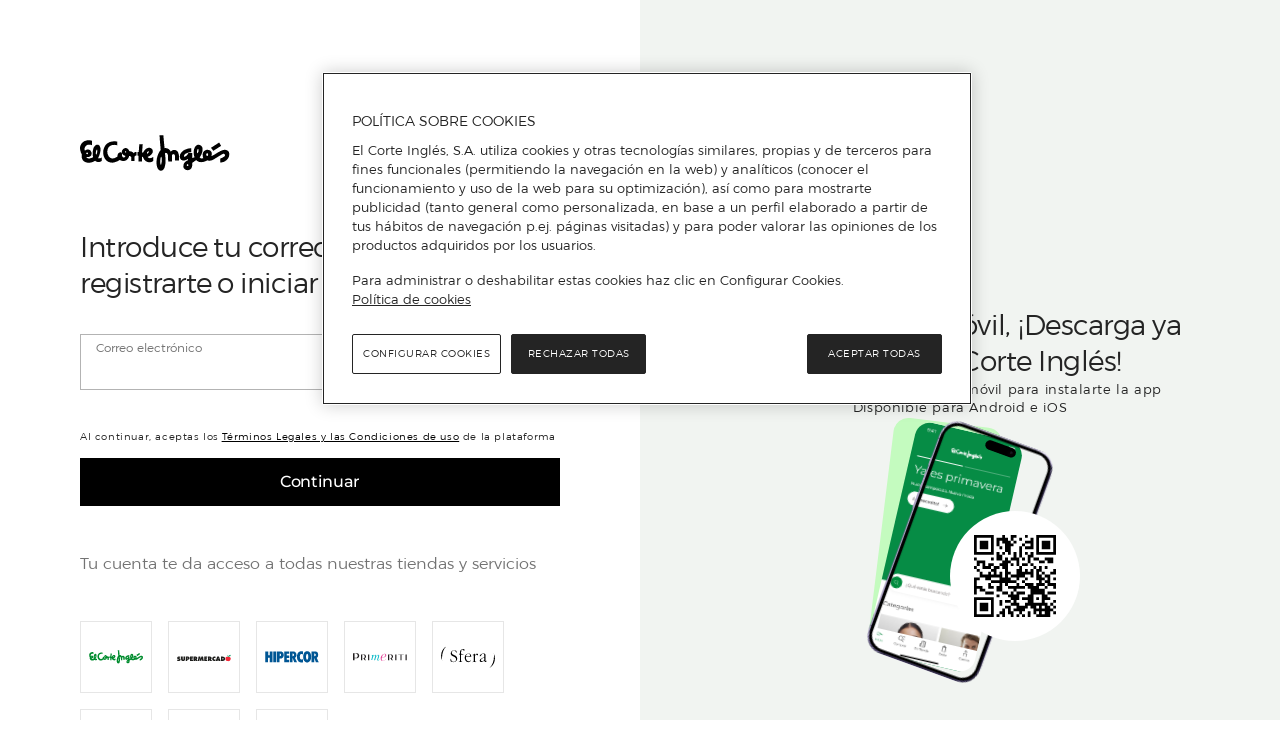

--- FILE ---
content_type: text/html; charset=utf-8
request_url: https://cuenta.elcorteingles.es/oauth/authorize?response_type=code&scope=openid%20profile%20plans&client_id=rjx5snOWlh40SgcE0dg2guk4YnXhECYd&redirect_uri=https%3A%2F%2Fwww.hipercor.es%2Fecistore%2Fsession%2Fcallback%3Fto%3D%252Fmoda-y-accesorios%252FA48184759-pijama-mujer-estampado%252F%253FparentCategoryId%253D5004.6331063022&back_to=https%3A%2F%2Fwww.hipercor.es%2Fmoda-y-accesorios%2FA48184759-pijama-mujer-estampado%2F%3FparentCategoryId%3D5004.6331063022&locale=es
body_size: 9196
content:
<!DOCTYPE html PUBLIC "-//W3C//DTD XHTML+ARIA 1.0//EN" "http://www.w3.org/WAI/ARIA/schemata/xhtml-aria-1.dtd"><html lang="es"><head><!-- OneTrust Cookies Consent Notice --><script src="https://cdn.cookielaw.org/scripttemplates/otSDKStub.js"  type="text/javascript" charset="UTF-8" data-domain-script="da6239fa-d6de-432b-877b-5735c057b4c7" data-document-language="true"></script><script type="text/javascript">function OptanonWrapper() { }</script><title>Mi Cuenta - Iniciar sesión · El Corte Inglés</title><meta name="viewport" content="width=device-width, initial-scale=1, maximum-scale=2, user-scalable=yes" /><meta name="generator" content="Moonshine" /><meta name = "version" content = "2.14.1458"/><meta http-equiv="X-UA-Compatible" content="IE=edge" /><link href="https://cdn.grupoelcorteingles.es/statics/my_account/assets/stylesheets/my_account.min.css?_MjI6MTAtMDI6MTU6MjI" rel="stylesheet" /><link href="https://cdn.grupoelcorteingles.es/statics/my_account/assets/stylesheets/my_account_hipercor.min.css?_MjI6MTAtMDI6MTU6MjI" rel="stylesheet" /><link rel="apple-touch-icon" sizes="180x180" href="https://cdn.grupoelcorteingles.es/statics/my_account/assets/stylesheets/favicon/cuenta/apple-touch-icon.png"><link rel="icon" type="image/png" sizes="32x32" href="https://cdn.grupoelcorteingles.es/statics/my_account/assets/stylesheets/favicon/cuenta/favicon-32x32.png"><link rel="icon" type="image/png" sizes="16x16" href="https://cdn.grupoelcorteingles.es/statics/my_account/assets/stylesheets/favicon/cuenta/favicon-16x16.png"><link rel="mask-icon" href="https://cdn.grupoelcorteingles.es/statics/my_account/assets/stylesheets/favicon/cuenta/safari-pinned-tab.svg" color="#008c2e"><link rel="manifest" href="https://cdn.grupoelcorteingles.es/statics/my_account/assets/stylesheets/favicon/cuenta/manifest.json"><script>dataLayer = [{"page":{"business_referral":"hipercorStore","hierarchy":["MYA","login"],"type":"login","title":"Login","origin":"external","Login_type":"hard_login"},"user":{"registered":false,"email":null,"loyalty":false,"one_click":false,"test_type":"A"}}];</script><script>window.GECI_LIBRARY_BASE     = 'https://cdn.grupoelcorteingles.es/statics/my_account/assets/javascripts/library';window.GECI_ASSETS_BASE      = 'https://cdn.grupoelcorteingles.es/statics/my_account/assets';window.GECI_MYA_ASSETS_BASE  = 'https://cdn.grupoelcorteingles.es/statics/my_account/assets';window["adrum-start-time"] = new Date().getTime();</script><!--chat library 28-10-2020--><link as=script crossorigin href="https://cdn.grupoelcorteingles.es/statics/my_account/assets/javascripts/vue/MYA_VUE3/es/js/51b318ee-index.js" rel=preload><!-- <script src="https://cdn.grupoelcorteingles.es/statics/my_account/assets/javascripts/library/external/club_de_vinos.js?_MjI6MTAtMDI6MTU6MjI"></script> --><script type="text/javascript" src="https://cdn.grupoelcorteingles.es/statics/my_account/assets/stylesheets/images/my_account/ecommerce_utils.js?_MjI6MTAtMDI6MTU6MjI"></script></head><body class="page-body cuenta"><div id="NewLoginComponentProperties" data-site="Eci" data-layout="DualPage"></div><div id="NewLogin"></div><script>var vue_conf = {"assets_base":"https://cdn.grupoelcorteingles.es/statics/my_account/assets","domain_configuration":{"geo":".elcorteingles.es","name":"cuenta","human_name":"El Corte Inglés","components":"Eci","home":{"gretting_links":["my_activity","payments","addresses","security"],"components":["ContactWidget","AddressesWidget","PaymentWidget","OneClickBuyWidget"],"services":["InvoicesServiceWidget","ParkingServiceWidget","AppointmentsServiceWidget","EciPlusServiceWidget","MimoServiceWidget","WinesClubServiceWidget","FlixOleServiceWidget","OperaPlayerServiceWidget"],"mrca_components":[{"name":"ServicesWidget"},{"name":"DeliveriesWidget"},{"name":"PaymentMethodsWidget"},{"name":"VouchersWidget"},{"name":"FavouritesWidget"},{"name":"AdvantagesWidget"}]},"profile":{"cards":["access","personal_data","consents","addresses","payment_methods","agreements","log_out","cancel_account"]},"menu":[{"id":"promotionsAndVouchers","label":{"es_ES":"Promociones y Cupones","en_GB":"Promotions and Coupons","fr_FR":"Promotions et Bons de Réduction","de_DE":"Werbeaktionen und Coupons","ca_ES":"Promocions i Cupons","pt_PT":"Campanhas e Vales"},"icon":"offer-line","url":"/promociones-y-cupones/","collectives":["00608"]},{"id":"activity","label":{"es_ES":"Compras","en_GB":"Shopping","fr_FR":"Achats","de_DE":"Einkäufe","ca_ES":"compres","pt_PT":"Compras"},"icon":"mis-compras","url":"/compras/"},{"id":"insurances","label":{"es_ES":"Seguros","en_GB":"Insurances","fr_FR":"Assurances","de_DE":"Versicherung","ca_ES":"Assegurances","pt_PT":"Seguro"},"icon":"compras-seguros","url":"/seguros/"},{"id":"travels","label":{"es_ES":"Viajes","en_GB":"Travels","fr_FR":"Viajes","de_DE":"Viajes","ca_ES":"Viajes","pt_PT":"Viajes"},"url":"/viajes/","icon":"compras-viajes","collectives":["00608"]},{"id":"subscriptions","label":{"es_ES":"Suscripciones","en_GB":"Subscriptions","fr_FR":"Abonnements","de_DE":"Abonnements","ca_ES":"Subscripcions","pt_PT":"Assinaturas"},"icon":"suscripciones","children":[{"id":"flatRate","label":{"es_ES":"ECI Plus","en_GB":"ECI Plus","fr_FR":"ECI Plus","de_DE":"ECI Plus","ca_ES":"ECI Plus","pt_PT":"Delivery Pass"},"url":"/suscripciones/tarifa-plana/"},{"id":"flixOle","label":{"es_ES":"FlixOlé","en_GB":"FlixOlé","fr_FR":"FlixOlé","de_DE":"FlixOlé","ca_ES":"FlixOlé","pt_PT":"FlixOlé"},"url":"/suscripciones/flixole/"},{"id":"clubDeVinos","label":{"es_ES":"Club de vinos","en_GB":"Wine Club","fr_FR":"Club des vins","de_DE":"Weinclub","ca_ES":"Club de Vins","pt_PT":"Clube de Vinhos"},"url":"/suscripciones/club-de-vinos/"},{"id":"operaPlayer","label":{"es_ES":"My Opera Player","en_GB":"My Opera Player","fr_FR":"My Opera Player","de_DE":"My Opera Player","ca_ES":"My Opera Player","pt_PT":"My Opera Player"},"url":"/suscripciones/opera-player/"}]},{"id":"plans","label":{"es_ES":"Planes","en_GB":"Planes","fr_FR":"Planes","de_DE":"Planes","ca_ES":"Planes","pt_PT":"Planes"},"icon":"suscripciones","children":[{"id":"MIMO","label":{"es_ES":"MIMO","en_GB":"MIMO","fr_FR":"MIMO","de_DE":"MIMO","ca_ES":"MIMO","pt_PT":"MIMO"},"url":"/planes/mimo/"}]},{"id":"service","label":{"es_ES":"Servicios","en_GB":"Services","fr_FR":"Services","de_DE":"Leistungen","ca_ES":"Serveis","pt_PT":"Serviços "},"icon":"servicios","children":[{"id":"appointment ","label":{"es_ES":"Pedir cita","en_GB":"Request an appointment","fr_FR":"Demander un rendez-vous","de_DE":"Einen Termin beantragen","ca_ES":"Demanar una cita","pt_PT":"Solicite uma marcação"},"url":"/servicios/citas/"},{"id":"invoices","label":{"es_ES":"Facturas","en_GB":"Invoices","fr_FR":"Factures","de_DE":"Rechnungen","ca_ES":"Factures","pt_PT":"Faturas"},"url":"/servicios/facturas/"},{"id":"parking","label":{"es_ES":"Parking","en_GB":"Parking","fr_FR":"Parking","de_DE":"Parking","ca_ES":"Parking","pt_PT":"Parking"},"url":"/servicios/parking/"},{"id":"ebooks","label":{"es_ES":"Ebooks","en_GB":"Ebooks","fr_FR":"Ebooks","de_DE":"Ebooks","ca_ES":"Ebooks","pt_PT":"Ebooks"},"url":"/servicios/ebooks/"}]},{"id":"paymentMethods","label":{"es_ES":"Medios de pago","en_GB":"Payment methods","fr_FR":"Méthodes de payement","de_DE":"Zahlungsmethoden","ca_ES":"Mitjans de pagament","pt_PT":"Meios de pagamento"},"icon":"cartera-digital","url":"/medios-de-pago/"},{"id":"profile","label":{"es_ES":"Perfil","en_GB":"Profile","fr_FR":"Profil","de_DE":"Profil","ca_ES":"perfil","pt_PT":"Perfil"},"icon":"perfil","children":[{"id":"access","label":{"es_ES":"Seguridad","en_GB":"Security","fr_FR":"Sécurité","de_DE":"Sicherheit","ca_ES":"Seguretat","pt_PT":"Segurança"},"url":"/perfil/acceso/"},{"id":"mydata","label":{"es_ES":"Datos personales","en_GB":"Personal information","fr_FR":"Informations personnelles","de_DE":"Persönliche Informationen","ca_ES":"Dades personals","pt_PT":"Dados pessoais"},"url":"/perfil/datos-personales/"},{"id":"addresses","label":{"es_ES":"Direcciones","en_GB":"Addresses","fr_FR":"Adresses","de_DE":"Adressen","ca_ES":"Direccions","pt_PT":"Moradas"},"url":"/perfil/direcciones/"},{"id":"claims","label":{"es_ES":"Consultas y Comentarios","en_GB":"Claims","fr_FR":"Réclamations","de_DE":"Ansprüche","ca_ES":"Reclamacions","pt_PT":"Solicitações e Comentários"},"url":"/perfil/consultas/"},{"id":"agreementsWithOthers","label":{"es_ES":"Tus compras suman","en_GB":"Your purchases add up","fr_FR":"Vos achats s'additionnent","de_DE":"Ihre Einkäufe summieren sich","ca_ES":"Les teves compres sumen","pt_PT":"Suas compras somam"},"url":"/perfil/tus-compras-suman/"},{"id":"oneClickBuy","label":{"es_ES":"Comprar en un clic","en_GB":"One Click Buy","fr_FR":"Acheter en un clic","de_DE":"Mit einem Klick kaufen","ca_ES":"Compra en un clic","pt_PT":"Compra One Click"},"url":"/perfil/compra-en-un-clic/"},{"id":"unroll","label":{"es_ES":"Baja de cuenta","en_GB":"Account deactivation","fr_FR":"Suppression de compte","de_DE":"Abmeldung des Kontos","ca_ES":"Baixa de compte","pt_PT":"Cancelar conta"},"url":"/perfil/baja-de-cuenta/"}]}],"sub_menu":["help"],"available_tags":{"payments":["default","flixOle","flatRate","clubVinos","parking","opera","seguros"],"addresses":["default","billing","clubVinos","flatRate"]},"orders":{"facets":["date","clientChannelId","purchasedAt"]},"available_locales":[{"name":"Castellano","value":"es","full_value":"es_ES","default":true,"url":"/es/oauth/authorize/?response_type=code&scope=openid%20profile%20plans&client_id=rjx5snOWlh40SgcE0dg2guk4YnXhECYd&redirect_uri=https%3A%2F%2Fwww.hipercor.es%2Fecistore%2Fsession%2Fcallback%3Fto%3D%252Fmoda-y-accesorios%252FA48184759-pijama-mujer-estampado%252F%253FparentCategoryId%253D5004.6331063022&back_to=https%3A%2F%2Fwww.hipercor.es%2Fmoda-y-accesorios%2FA48184759-pijama-mujer-estampado%2F%3FparentCategoryId%3D5004.6331063022"},{"name":"English","value":"en","full_value":"en_GB","url":"/en/oauth/authorize/?response_type=code&scope=openid%20profile%20plans&client_id=rjx5snOWlh40SgcE0dg2guk4YnXhECYd&redirect_uri=https%3A%2F%2Fwww.hipercor.es%2Fecistore%2Fsession%2Fcallback%3Fto%3D%252Fmoda-y-accesorios%252FA48184759-pijama-mujer-estampado%252F%253FparentCategoryId%253D5004.6331063022&back_to=https%3A%2F%2Fwww.hipercor.es%2Fmoda-y-accesorios%2FA48184759-pijama-mujer-estampado%2F%3FparentCategoryId%3D5004.6331063022"},{"name":"Français","value":"fr","full_value":"fr_FR","url":"/fr/oauth/authorize/?response_type=code&scope=openid%20profile%20plans&client_id=rjx5snOWlh40SgcE0dg2guk4YnXhECYd&redirect_uri=https%3A%2F%2Fwww.hipercor.es%2Fecistore%2Fsession%2Fcallback%3Fto%3D%252Fmoda-y-accesorios%252FA48184759-pijama-mujer-estampado%252F%253FparentCategoryId%253D5004.6331063022&back_to=https%3A%2F%2Fwww.hipercor.es%2Fmoda-y-accesorios%2FA48184759-pijama-mujer-estampado%2F%3FparentCategoryId%3D5004.6331063022"},{"name":"Deutsch","value":"de","full_value":"de_DE","url":"/de/oauth/authorize/?response_type=code&scope=openid%20profile%20plans&client_id=rjx5snOWlh40SgcE0dg2guk4YnXhECYd&redirect_uri=https%3A%2F%2Fwww.hipercor.es%2Fecistore%2Fsession%2Fcallback%3Fto%3D%252Fmoda-y-accesorios%252FA48184759-pijama-mujer-estampado%252F%253FparentCategoryId%253D5004.6331063022&back_to=https%3A%2F%2Fwww.hipercor.es%2Fmoda-y-accesorios%2FA48184759-pijama-mujer-estampado%2F%3FparentCategoryId%3D5004.6331063022"},{"name":"Català","value":"ca","full_value":"ca_ES","url":"/ca/oauth/authorize/?response_type=code&scope=openid%20profile%20plans&client_id=rjx5snOWlh40SgcE0dg2guk4YnXhECYd&redirect_uri=https%3A%2F%2Fwww.hipercor.es%2Fecistore%2Fsession%2Fcallback%3Fto%3D%252Fmoda-y-accesorios%252FA48184759-pijama-mujer-estampado%252F%253FparentCategoryId%253D5004.6331063022&back_to=https%3A%2F%2Fwww.hipercor.es%2Fmoda-y-accesorios%2FA48184759-pijama-mujer-estampado%2F%3FparentCategoryId%3D5004.6331063022"},{"name":"Português","value":"pt","full_value":"pt_PT","url":"/pt/oauth/authorize/?response_type=code&scope=openid%20profile%20plans&client_id=rjx5snOWlh40SgcE0dg2guk4YnXhECYd&redirect_uri=https%3A%2F%2Fwww.hipercor.es%2Fecistore%2Fsession%2Fcallback%3Fto%3D%252Fmoda-y-accesorios%252FA48184759-pijama-mujer-estampado%252F%253FparentCategoryId%253D5004.6331063022&back_to=https%3A%2F%2Fwww.hipercor.es%2Fmoda-y-accesorios%2FA48184759-pijama-mujer-estampado%2F%3FparentCategoryId%3D5004.6331063022"}],"static_routes":{"help":{"es":"https://www.elcorteingles.es/ayuda/es","en":"https://www.elcorteingles.es/ayuda/en","fr":"https://www.elcorteingles.es/ayuda/fr","de":"https://www.elcorteingles.es/ayuda/de","pt":"https://www.elcorteingles.es/ayuda/pt","ca":"https://www.elcorteingles.es/ayuda/ca"},"eci_shoppingcentres":{"es":"https://www.elcorteingles.es/centroscomerciales/es/eci","en":"https://www.elcorteingles.es/centroscomerciales/en/eci","fr":"https://www.elcorteingles.es/centroscomerciales/fr/eci","de":"https://www.elcorteingles.es/centroscomerciales/de/eci","pt":"https://www.elcorteingles.es/centroscomerciales/pt/eci","ca":"https://www.elcorteingles.es/centroscomerciales/ca/eci"},"faq":{"es":"https://www.elcorteingles.es/ayuda/es","en":"https://www.elcorteingles.es/ayuda/en","fr":"https://www.elcorteingles.es/ayuda/fr","de":"https://www.elcorteingles.es/ayuda/de","pt":"https://www.elcorteingles.es/ayuda/pt","ca":"https://www.elcorteingles.es/ayuda/ca"},"returns":{"es":"https://www.elcorteingles.es/ayuda/es/devolucion-y-reembolso","en":"https://www.elcorteingles.es/ayuda/en/devolucion-y-reembolso","fr":"https://www.elcorteingles.es/ayuda/fr/devolucion-y-reembolso","de":"https://www.elcorteingles.es/ayuda/de/devolucion-y-reembolso","pt":"https://www.elcorteingles.es/ayuda/pt/devolucion-y-reembolso","ca":"https://www.elcorteingles.es/ayuda/ca/devolucion-y-reembolso"},"contact_us":{"es":"/necesitas-ayuda/","en":"/necesitas-ayuda/","fr":"/necesitas-ayuda/","de":"/necesitas-ayuda/","pt":"/precisa-ajuda/","ca":"/necesitas-ayuda/"},"flat_rate":{"es":"https://www.elcorteingles.es/info/tarifa-plana","en":"https://www.elcorteingles.es/info/tarifa-plana","fr":"https://www.elcorteingles.es/info/tarifa-plana","de":"https://www.elcorteingles.es/info/tarifa-plana","pt":"https://www.elcorteingles.es/info/tarifa-plana","ca":"https://www.elcorteingles.es/info/tarifa-plana"},"flat_rate_renew":{"es":"https://www.elcorteingles.es/search/?s=Tarifa+Plana","en":"https://www.elcorteingles.es/search/?s=Tarifa+Plana","fr":"https://www.elcorteingles.es/search/?s=Tarifa+Plana","de":"https://www.elcorteingles.es/search/?s=Tarifa+Plana","pt":"https://www.elcorteingles.es/search/?s=Tarifa+Plana","ca":"https://www.elcorteingles.es/search/?s=Tarifa+Plana"},"tos":{"es":"/informacion-del-servicio-y-proteccion-de-datos-de-caracter-personal/?modal=1","en":"/information-about-the-service-and-personal-data-protection/?modal=1","fr":"/informations-sur-le-service-et-la-protection-des-donnees-a-caractere-personnel/?modal=1","de":"/information-uber-die-leistung-und-schutz-personenbezogener-daten/?modal=1","pt":"/informacoes-sobre-o-servico-e-proteccao-de-dados-de-caracter-pessoal/?modal=1","ca":"/informacio-del-servei-i-proteccio-de-dades-de-caracter-personal/?modal=1"},"terms_of_use":{"es":"/condiciones-de-uso/?modal=1","en":"/terms-of-use/?modal=1","fr":"/conditions-dutilisation/?modal=1","de":"/nutzungsbedingungen/?modal=1","pt":"/condicoes-de-utilizacao/?modal=1","ca":"/condicions-dus/?modal=1"},"privacy_policy":{"es":"/politica-de-privacidad/?modal=1","en":"/privacy-policy/?modal=1","fr":"/politique-de-confidentialite/?modal=1","de":"/datenschutzrichtlinie/?modal=1","pt":"/politica-de-privacidade/?modal=1","ca":"/politica-de-privacitat/?modal=1"},"cookies_policy":{"es":"/politica-de-cookies/?modal=1","en":"/cookies-policy/?modal=1","fr":"/politique-de-cookies/?modal=1","de":"/cookies-richtlinie/?modal=1","pt":"/politica-de-cookies/?modal=1","ca":"/politica-de-galetes/?modal=1"},"claims":{"es":"/consultas/","en":"/consultas/","fr":"/consultas/","de":"/consultas/","pt":"/consultas/","ca":"/consultas/"},"appointments":{"es":"/citas/","en":"/citas/","fr":"/citas/","de":"/citas/","pt":"/citas/","ca":"/citas/"},"views.my_account.shipping_prime.renew_link_account":"https://www.elcorteingles.com/en/search/?s=Flat+Rate","views.my_account.shipping_prime.renew_link_conta":"https://www.elcorteingles.pt/search/?s=Delivery+Pass","views.my_account.shipping_prime.renew_link_cuenta":"https://www.elcorteingles.es/search/?s=Tarifa+Plana"},"x_referer":"WEB_MI_CUENTA_ECI","site_manager_name":"myaccount_es","flat_rate_site_code":["eciStore","hipercorStore"],"suscriptions":[{"human_name":"My Opera Player","provider":"myoperaplayer","active":true,"slug":"opera-player","unroll":false,"update_renewal":true,"menu":{"id":"operaPlayer","label":{"es_ES":"My Opera Player","en_GB":"My Opera Player","fr_FR":"My Opera Player","de_DE":"My Opera Player","ca_ES":"My Opera Player","pt_PT":"My Opera Player"},"url":"/suscripciones/opera-player/"},"header":{"trigger":"OPERA_PLAYER_HEADER"},"required_data":[{"type":"payment","tag":"opera","restrictions":{"show":["ECI","BANK"],"add":["ECI_CARD","BANK_CARD"]},"required":true}],"privacy":{"required":true,"url":"/politicas/opera-player/?modal=true"},"configuration":{"start_date":true,"end_date":true},"unroll_reasons":[{"key":{"es":"opción 1_es","en":"opción 1_en","fr":"opción 1_fr","de":"opción 1_de","pt":"opción 1_pt","ca":"opción 1_ca"},"value":"01"},{"key":{"es":"opción 2_es","en":"opción 2_en","fr":"opción 2_fr","de":"opción 2_de","pt":"opción 2_pt","ca":"opción 2_ca"},"value":"02"},{"key":{"es":"opción 3_es","en":"opción 3_en","fr":"opción 3_fr","de":"opción 3_de","pt":"opción 3_pt","ca":"opción 3_ca"},"value":"03"}]}],"anonymous_services":[{"id":"order-request","label":{"es_ES":"Consulta tu compra","en_GB":"View your purchase","fr_FR":"Consultez votre achat","de_DE":"Überprüfen Sie Ihren Kauf","ca_ES":"Consulta la teva compra","pt_PT":"Consultar a sua compra"},"url":"/consulta-tu-compra/","icon":"mis-compras"},{"id":"invoices","label":{"es_ES":"Solicitar facturas","en_GB":"Request invoices","fr_FR":"Demander des factures","de_DE":"Rechnungen anfordern","ca_ES":"Sol·licitar factures","pt_PT":"Solicitar faturas"},"url":"/solicitar-facturas/"},{"id":"appointments","label":{"es_ES":"Pedir cita","en_GB":"Request an appointment","fr_FR":"Demander un rendez-vous","de_DE":"Einen Termin beantragen","ca_ES":"Demanar una cita","pt_PT":"Solicite uma marcação"},"url":"/citas/","icon":"calendar"},{"id":"claims","label":{"es_ES":"Consultas y Comentarios","en_GB":"Claims","fr_FR":"Réclamations","de_DE":"Ansprüche","ca_ES":"Reclamacions","pt_PT":"Solicitações e Comentários"},"url":"/necesitas-ayuda/","icon":"portada"}],"footer":{"sites":[{"name":"El Corte Inglés","url":"https://www.elcorteingles.es/"},{"name":"Supermercado","url":"https://www.elcorteingles.es/supermercado/"},{"name":"Hipercor","url":"https://www.hipercor.es/"},{"name":"Primeriti","url":"https://www.primeriti.es/"},{"name":"Venta de entradas","url":"https://www.elcorteingles.es/entradas/"},{"name":"Sfera","url":"https://www.sfera.com/es/"},{"name":"Supercor","url":"http://www.supercor.es/"},{"name":"BodaMás","url":"https://www.elcorteingles.es/bodamas/"},{"name":"Viajes El Corte Inglés","url":"https://www.viajeselcorteingles.es/"},{"name":"Bricor","url":"https://www.elcorteingles.es/bricor/"},{"name":"La tienda en casa","url":"https://www.latiendaencasa.es/"},{"name":"Sportown","url":"https://www.sportown.es/"},{"name":"Luxe","url":"https://www.elcorteingles.com/luxe/es"},{"name":"El Corte Inglés para Empresas","url":"https://www.elcorteingles.es/empresas/"},{"name":"ECI Seguros Agencia Vinculada","url":"https://seguros.elcorteingles.es/"},{"name":"Financiera El Corte Inglés","url":"https://www.financieraelcorteingles.es/"},{"name":"El Corte Inglés Portugal","url":"https://www.elcorteingles.pt/"},{"name":"El Corte Inglés Internacional","url":"https://www.elcorteingles.com/"},{"name":"Sicor Alarmas","url":"https://www.sicoralarmas.com/"},{"name":"Sweno","url":"https://www.sweno.es/"}],"other_sites":[{"name":"Óptica 2000","url":"https://www.optica2000.com/es_ES/"},{"name":"Motortown","url":"https://www.motortown.es/"}],"eci_group":[{"name":{"es_ES":"Información corporativa","en_GB":"Corporate information","fr_FR":"Information d'entreprise","de_DE":"Unternehmensinformationen","ca_ES":"Informació corporativa","pt_PT":"Informação corporativa"},"url":"https://www.elcorteingles.es/informacioncorporativa/"},{"name":{"es_ES":"Sostenibilidad","en_GB":"Sustainability","fr_FR":"Durabilité","de_DE":"Nachhaltigkeit","ca_ES":"Sostenibilitat","pt_PT":"Sustentabilidade"},"url":"https://www.elcorteingles.es/sostenibilidad/"},{"name":{"es_ES":"Programa de afiliados","en_GB":"Affiliate program","fr_FR":"Programme d'affiliation","de_DE":"Partnerprogramm","ca_ES":"Programa d'afiliats","pt_PT":"Programa de Afiliados"},"url":"https://www.elcorteingles.es/afiliacion/"}]}},"routes":{"anonymous_orders":"/consulta-tu-pedido/","anonymous_activity":"/consulta-tu-compra/","help":"/necesitas-ayuda/","my_orders":"/pedidos/","forgot_password":"/es/recuperar-contrasena/","signup":"/registro/?back_to=https%3A%2F%2Fwww.hipercor.es%2Fmoda-y-accesorios%2FA48184759-pijama-mujer-estampado%2F%3FparentCategoryId%3D5004.6331063022","login":"https://cuenta.elcorteingles.es/oauth/authorize?response_type=code&scope=openid&client_id=ZL0LDGYYjlBXDZi7Fdb3FDdgFBFTBXC7&redirect_uri=https%3A%2F%2Fcuenta.elcorteingles.es%2Fsession%2Fcallback%3Fto%3D%252Foauth%252Fauthorize%253Fresponse_type%253Dcode%2526scope%253Dopenid%252520profile%252520plans%2526client_id%253Drjx5snOWlh40SgcE0dg2guk4YnXhECYd%2526redirect_uri%253Dhttps%25253A%25252F%25252Fwww.hipercor.es%25252Fecistore%25252Fsession%25252Fcallback%25253Fto%25253D%2525252Fmoda-y-accesorios%2525252FA48184759-pijama-mujer-estampado%2525252F%2525253FparentCategoryId%2525253D5004.6331063022%2526back_to%253Dhttps%25253A%25252F%25252Fwww.hipercor.es%25252Fmoda-y-accesorios%25252FA48184759-pijama-mujer-estampado%25252F%25253FparentCategoryId%25253D5004.6331063022%2526locale%253Des&acr_values=2","post_url":"/login/","reset_password":"/es/pass-change/","check_existing_account":"/api/check-existing-account/","payments":"/es/medios-de-pago/","external_add_bank_card":"/es/medios-de-pago/nueva-tarjeta-bancaria/external/","external_add_eci_card":"/es/medios-de-pago/nueva-tarjeta-eci/external/","addresses":"/es/perfil/direcciones/","addresses_add":"/es/perfil/direcciones/direccion/","agreements_with_others":"/perfil/tus-compras-suman/","my_orders_offline":"/pedidos-en-tienda/","activity":"/compras/","one_click_buy":false,"access":"/perfil/acceso/","consents":"/perfil/preferencias-de-comunicacion/","claims":"/es/perfil/consultas/","anonymous_claims":"/es/consultas/","promotions":"/es/promociones-y-cupones/","flat_rate":"/es/suscripciones/tarifa-plana/","mimo":"/es/planes/mimo/","appointments":"/es/servicios/citas/","insurances":"/es/seguros/","invoices":"/es/servicios/facturas/","parking":"/es/servicios/parking/","flix_ole":"/es/suscripciones/flixole/","wines_club":"/es/suscripciones/club-de-vinos/","services":"/es/servicios/","personal_data":"/es/perfil/datos-personales/","agreements":"/es/perfil/tus-compras-suman/","cancel_account":"/es/perfil/baja-de-cuenta/","log_out":"/logout/","loyalty":"/es/puntos-aniversario/","profile":"/es/perfil/","opera_player":"/es/suscripciones/opera-player/","travels":"/es/compras/viajes/"},"api_version":{"orders":"2.7.0"},"external_client_configuration":{"active":true,"name":"hipercorStore","id_origen":"HIPERCOR","class":"hipercor","human_shop_name":"Hipercor","url":"https://www.hipercor.es/","logo":"logos/external_clients/hipercor_logo.svg","css":"/stylesheets/my_account_hipercor.min.css","companies":["001"],"business_lines":["0020"],"true_cases":[".hipercor.es"],"false_cases":[".hipercor.es/aptc",".hipercor.es/alimentacion",".hipercor.es/food",".hipercor.es/lebensmittel",".hipercor.es/alimentacio",".hipercor.es/supermercado",".hipercor.es/supermarket",".hipercor.es/supermarkt",".hipercor.es/supermercat",".hipercor.es/ofertas",".hipercor.es/offers",".hipercor.es/ofertshchengeink",".hipercor.es/ofertes",".hipercor.es/compra/alimentacion",".hipercor.es/compra/es/alimentacion",".hipercor.es/compra/en/alimentacion",".hipercor.es/compra/de/alimentacion",".hipercor.es/compra/cat/alimentacion"]},"is_app":false,"is_new_app":false,"language_selector":{"languages":[{"name":"English","value":"en","full_value":"en_GB","url":"/en/oauth/authorize/?response_type=code&scope=openid%20profile%20plans&client_id=rjx5snOWlh40SgcE0dg2guk4YnXhECYd&redirect_uri=https%3A%2F%2Fwww.hipercor.es%2Fecistore%2Fsession%2Fcallback%3Fto%3D%252Fmoda-y-accesorios%252FA48184759-pijama-mujer-estampado%252F%253FparentCategoryId%253D5004.6331063022&back_to=https%3A%2F%2Fwww.hipercor.es%2Fmoda-y-accesorios%2FA48184759-pijama-mujer-estampado%2F%3FparentCategoryId%3D5004.6331063022"},{"name":"Français","value":"fr","full_value":"fr_FR","url":"/fr/oauth/authorize/?response_type=code&scope=openid%20profile%20plans&client_id=rjx5snOWlh40SgcE0dg2guk4YnXhECYd&redirect_uri=https%3A%2F%2Fwww.hipercor.es%2Fecistore%2Fsession%2Fcallback%3Fto%3D%252Fmoda-y-accesorios%252FA48184759-pijama-mujer-estampado%252F%253FparentCategoryId%253D5004.6331063022&back_to=https%3A%2F%2Fwww.hipercor.es%2Fmoda-y-accesorios%2FA48184759-pijama-mujer-estampado%2F%3FparentCategoryId%3D5004.6331063022"},{"name":"Deutsch","value":"de","full_value":"de_DE","url":"/de/oauth/authorize/?response_type=code&scope=openid%20profile%20plans&client_id=rjx5snOWlh40SgcE0dg2guk4YnXhECYd&redirect_uri=https%3A%2F%2Fwww.hipercor.es%2Fecistore%2Fsession%2Fcallback%3Fto%3D%252Fmoda-y-accesorios%252FA48184759-pijama-mujer-estampado%252F%253FparentCategoryId%253D5004.6331063022&back_to=https%3A%2F%2Fwww.hipercor.es%2Fmoda-y-accesorios%2FA48184759-pijama-mujer-estampado%2F%3FparentCategoryId%3D5004.6331063022"},{"name":"Català","value":"ca","full_value":"ca_ES","url":"/ca/oauth/authorize/?response_type=code&scope=openid%20profile%20plans&client_id=rjx5snOWlh40SgcE0dg2guk4YnXhECYd&redirect_uri=https%3A%2F%2Fwww.hipercor.es%2Fecistore%2Fsession%2Fcallback%3Fto%3D%252Fmoda-y-accesorios%252FA48184759-pijama-mujer-estampado%252F%253FparentCategoryId%253D5004.6331063022&back_to=https%3A%2F%2Fwww.hipercor.es%2Fmoda-y-accesorios%2FA48184759-pijama-mujer-estampado%2F%3FparentCategoryId%3D5004.6331063022"},{"name":"Português","value":"pt","full_value":"pt_PT","url":"/pt/oauth/authorize/?response_type=code&scope=openid%20profile%20plans&client_id=rjx5snOWlh40SgcE0dg2guk4YnXhECYd&redirect_uri=https%3A%2F%2Fwww.hipercor.es%2Fecistore%2Fsession%2Fcallback%3Fto%3D%252Fmoda-y-accesorios%252FA48184759-pijama-mujer-estampado%252F%253FparentCategoryId%253D5004.6331063022&back_to=https%3A%2F%2Fwww.hipercor.es%2Fmoda-y-accesorios%2FA48184759-pijama-mujer-estampado%2F%3FparentCategoryId%3D5004.6331063022"}],"current":{"name":"Castellano [ ES ]"}},"query":{"response_type":"code","scope":"openid profile plans","client_id":"rjx5snOWlh40SgcE0dg2guk4YnXhECYd","redirect_uri":"https://www.hipercor.es/ecistore/session/callback?to=%2Fmoda-y-accesorios%2FA48184759-pijama-mujer-estampado%2F%3FparentCategoryId%3D5004.6331063022","back_to":"https://www.hipercor.es/moda-y-accesorios/A48184759-pijama-mujer-estampado/?parentCategoryId=5004.6331063022","locale":"es"},"full_locale":"es_ES","server_configuration":{"order_tracking":{"paack":{"refresh_time":5},"seur":{"refresh_time":5}}},"security":{},"min_chars_search_addres":5,"min_eight_chars_pass":true,"features":{"enable_no_capture":true,"app_collective":"00518","behaviours_to_remove":["00"],"mrca_collective":[],"insiders_collective":"00608","enable_equalweb":true,"enable_equalweb_app":false,"enable_address_validation":false,"change_to_order_v4":true,"keep_chat_between_pages":false,"enable_finance_consent":false,"delivery_journey_start_date":"2024-08-20","enable_stla_to_gper_fix":true,"enable_vpr":true,"enable_update_to_new_eci_card":false},"chat_enabled":false,"chat_config":{"enabled":true,"domains":["cuenta"],"weekdays":[0,1,2,3,4,5,6],"hours":[{"day":0,"start":"00:00Z","end":"09:00Z","customerServiceRatio":100},{"day":0,"start":"09:00Z","end":"22:00Z","customerServiceRatio":100},{"day":0,"start":"22:00Z","end":"23:59Z","customerServiceRatio":100},{"day":1,"start":"00:00Z","end":"09:00Z","customerServiceRatio":100},{"day":1,"start":"09:00Z","end":"22:00Z","customerServiceRatio":100},{"day":1,"start":"22:00Z","end":"23:59Z","customerServiceRatio":100},{"day":2,"start":"00:00Z","end":"09:00Z","customerServiceRatio":100},{"day":2,"start":"09:00Z","end":"22:00Z","customerServiceRatio":100},{"day":2,"start":"22:00Z","end":"23:59Z","customerServiceRatio":100},{"day":3,"start":"00:00Z","end":"09:00Z","customerServiceRatio":100},{"day":3,"start":"09:00Z","end":"22:00Z","customerServiceRatio":100},{"day":3,"start":"22:00Z","end":"23:59Z","customerServiceRatio":100},{"day":4,"start":"00:00Z","end":"09:00Z","customerServiceRatio":100},{"day":4,"start":"09:00Z","end":"22:00Z","customerServiceRatio":100},{"day":4,"start":"22:00Z","end":"23:59Z","customerServiceRatio":100},{"day":5,"start":"00:00Z","end":"09:00Z","customerServiceRatio":100},{"day":5,"start":"09:00Z","end":"22:00Z","customerServiceRatio":100},{"day":5,"start":"22:00Z","end":"23:59Z","customerServiceRatio":100},{"day":6,"start":"00:00Z","end":"09:00Z","customerServiceRatio":100},{"day":6,"start":"09:00Z","end":"22:00Z","customerServiceRatio":100},{"day":6,"start":"22:00Z","end":"23:59Z","customerServiceRatio":100}],"holidays":["01-01-20\\d{2}","06-01-20\\d{2}","01-05-20\\d{2}","25-12-20\\d{2}"],"holyFridays":["15-04-2022"],"ids":{"widget_id":"44a62456-ea4a-4a43-9ea3-0b5a249505d7","widget_id_orders_conta":"45f79304-fc78-465a-ae58-bdc3fabaa7d0","widget_id_eci_food":"44a62456-ea4a-4a43-9ea3-0b5a249505d7","widget_id_hiper_food":"44a62456-ea4a-4a43-9ea3-0b5a249505d7","widget_id_travels":"30b584fe-b7b5-4a2b-9a5b-01f7d3f23d4f","auth_id":"af4b7811-97a3-4caf-a47f-6761b9a37860","sdk_url":"https://widget.parthenon.io/sdk/click2leadSDK.js","disable_css":"false","float":"false","auto_attach":"false"},"whitelist":[]},"gtm_ids":{"cuenta":"GTM-WKLW4LJ","conta":"GTM-WKLW4LJ","account":"GTM-WKLW4LJ","sfera":"GTM-WKLW4LJ","cuenta_app":"GTM-WKLW4LJ","conta_app":"GTM-WKLW4LJ"},"super_urls":{"eci_store":"https://www.elcorteingles.es/","portugal_store":"https://www.elcorteingles.pt/","hipercor_store":"https://www.hipercor.es/","primeriti_store":"https://www.primeriti.es/","ltc_store":"https://www.latiendaencasa.es/"},"captcha_site_key":"6LdSAB8UAAAAAARSRvtJnubXUvz1cXUmCWJADj2x","loyalty":{"status":"NOT_ENROLLED"},"phones":{"insurances":{"home":{"free":"900 532 541","local":"913 404 783"},"life":{"free":"900 532 702","local":"913 404 763"}},"terms_and_conditions":{"rights_customers":"902 119 368"},"opera_player":{"free":"900 533 642","local":"915 160 633"},"mdm":{"financiera":"913 779 779","dpo":"900 334 334"},"invoices_customer_service":"900 363 900","wines_club":"900 474 101"},"salesforce_chat":{"enabled":true,"script_src":"https://elcorteinglessa.my.site.com/ESWMIAWMiCuentaES1706801304514/assets/js/bootstrap.min.js","org_id":"00D0N000000gF3X","esw_config_dev_name":"MIAW_MiCuentaES","site_url":"https://elcorteinglessa.my.site.com/ESWMIAWMiCuentaES1706801304514","scrt_url":"https://elcorteinglessa.my.salesforce-scrt.com","language":"es","source":"MyAccount_ES"},"onetrust":{"enabled":true,"id":"da6239fa-d6de-432b-877b-5735c057b4c7"},"test_type":"A","testab":[],"customizations":{"cff_enable_feci_notification":true,"cff_enable_super_beta_redirect":true,"cff_super_beta_redirect_modify_url":"https://elcorteingles.es/purchase/food/edit-order","cff_super_beta_redirect_repeat_url":"https://www.elcorteingles.es/ff-alimentacion/pedir-de-nuevo","cff_enable_finance_consent":true,"cff_new_signup_flow":{"value":["cuenta","conta","sferaCuenta","primeritiStore","eciStore","eciFoodStore","portugalStore","portugalFoodStore","hipercorStore","hipercorFoodStore","sferaStore","insuranceStore","travelStore","ticketingStore"]}},"logos":[{"name":"EL Corte Inglés","logo":"/stylesheets/images/my_account/logos/external_clients/logo_eci.svg","show":"all"},{"name":"Supermarket","logo":"/stylesheets/images/my_account/logos/external_clients/logo_supermarket.svg","show":"all"},{"name":"Hipercor","logo":"/stylesheets/images/my_account/logos/external_clients/logo_hipercor.svg"},{"name":"Primeriti","logo":"/stylesheets/images/my_account/logos/external_clients/logo_primeriti.svg"},{"name":"Sfera","logo":"/stylesheets/images/my_account/logos/external_clients/logo_sfera.svg","show":"all"},{"name":"SuperCor","logo":"/stylesheets/images/my_account/logos/external_clients/logo_supercor.svg"},{"name":"El Corte Inglés Viajes","logo":"/stylesheets/images/my_account/logos/external_clients/logo_viajes.svg","show":"es_only"},{"name":"El Corte Inglés Viajes PT","logo":"/stylesheets/images/my_account/logos/external_clients/logo_viajes_pt.svg","show":"pt_only"},{"name":"El Corte Inglés Seguros","logo":"/stylesheets/images/my_account/logos/external_clients/logo_seguros.svg","show":"all"}],"has_new_signup_flow":true,"login_form":{"user":null,"username":null,"alias":null,"login_form_to":"/oauth/authorize?response_type=code&scope=openid%20profile%20plans&client_id=rjx5snOWlh40SgcE0dg2guk4YnXhECYd&redirect_uri=https%3A%2F%2Fwww.hipercor.es%2Fecistore%2Fsession%2Fcallback%3Fto%3D%252Fmoda-y-accesorios%252FA48184759-pijama-mujer-estampado%252F%253FparentCategoryId%253D5004.6331063022&back_to=https%3A%2F%2Fwww.hipercor.es%2Fmoda-y-accesorios%2FA48184759-pijama-mujer-estampado%2F%3FparentCategoryId%3D5004.6331063022&locale=es","login_form_error":"/oauth/authorize?response_type=code&scope=openid%20profile%20plans&client_id=rjx5snOWlh40SgcE0dg2guk4YnXhECYd&redirect_uri=https%3A%2F%2Fwww.hipercor.es%2Fecistore%2Fsession%2Fcallback%3Fto%3D%252Fmoda-y-accesorios%252FA48184759-pijama-mujer-estampado%252F%253FparentCategoryId%253D5004.6331063022&back_to=https%3A%2F%2Fwww.hipercor.es%2Fmoda-y-accesorios%2FA48184759-pijama-mujer-estampado%2F%3FparentCategoryId%3D5004.6331063022&locale=es","back_to":"https://www.hipercor.es/moda-y-accesorios/A48184759-pijama-mujer-estampado/?parentCategoryId=5004.6331063022","encoded_back_to":"https%3A%2F%2Fwww.hipercor.es%2Fmoda-y-accesorios%2FA48184759-pijama-mujer-estampado%2F%3FparentCategoryId%3D5004.6331063022","post_logout_redirect_uri":"/","redirect_to":"https://www.hipercor.es/ecistore/session/callback?to=%2Fmoda-y-accesorios%2FA48184759-pijama-mujer-estampado%2F%3FparentCategoryId%3D5004.6331063022","eShopWorld":false,"signup_url":"/es/registro/?response_type=code&scope=openid%20profile%20plans&client_id=rjx5snOWlh40SgcE0dg2guk4YnXhECYd&redirect_uri=https%3A%2F%2Fwww.hipercor.es%2Fecistore%2Fsession%2Fcallback%3Fto%3D%252Fmoda-y-accesorios%252FA48184759-pijama-mujer-estampado%252F%253FparentCategoryId%253D5004.6331063022&back_to=https%3A%2F%2Fwww.hipercor.es%2Fmoda-y-accesorios%2FA48184759-pijama-mujer-estampado%2F%3FparentCategoryId%3D5004.6331063022","signup_url_external":"/es/external/registro/?response_type=code&scope=openid%20profile%20plans&client_id=rjx5snOWlh40SgcE0dg2guk4YnXhECYd&redirect_uri=https%3A%2F%2Fwww.hipercor.es%2Fecistore%2Fsession%2Fcallback%3Fto%3D%252Fmoda-y-accesorios%252FA48184759-pijama-mujer-estampado%252F%253FparentCategoryId%253D5004.6331063022&back_to=https%3A%2F%2Fwww.hipercor.es%2Fmoda-y-accesorios%2FA48184759-pijama-mujer-estampado%2F%3FparentCategoryId%3D5004.6331063022","logout_url":"/logout/?post_logout_redirect_uri=https%3A%2F%2Fwww.hipercor.es%2Fecistore%2Fsession%2Fcallback%3Fto%3D%252Fmoda-y-accesorios%252FA48184759-pijama-mujer-estampado%252F%253FparentCategoryId%253D5004.6331063022%26error%3Dlogin_required","session_id":"104183b0b74911f09f829322dc17d302","timestamp":1762018488202}};</script><script type="module" crossorigin src="https://cdn.grupoelcorteingles.es/statics/my_account/assets/javascripts/vue/MYA_VUE3/es/js/51b318ee-index.js"></script><!-- Accessibility Code for "cuenta.elcorteingles.es" --> <script> window.interdeal = { "sitekey": "1882c9a54beedb560d70248caa56e293","Position": "Right", "Menulang": "ES", "domains": { "js": "https://cdn.equalweb.com/", "acc": "https://access.equalweb.com/" }, "btnStyle": { "vPosition": [ null, null ], "scale": [ "0.6", "0.6" ], "color": { "main": "#242424", "second": "" }, "icon": { "type": 11, "shape": "rectangle", "outline": false } } }; (function(doc, head, body){ var coreCall = doc.createElement('script'); coreCall.src = interdeal.domains.js + 'core/4.4.4/accessibility.js'; coreCall.defer = true; coreCall.integrity = 'sha512-+/CcYoLYMZFnEByREiBMgdPTF7ukBEy0esZKzJ7cLDP57GI4zheLrBU79NU7iy5xihB2d+DzO0XU60+Vch1iOA=='; coreCall.crossOrigin = 'anonymous'; coreCall.setAttribute('data-cfasync', true ); body? body.appendChild(coreCall) : head.appendChild(coreCall); })(document, document.head, document.body); </script>    <script type="text/javascript">elci_e45edv.commercetag("hunt.elcorteingles.es", "2uk5c4md", "104183b0b74911f09f829322dc17d302", 102);</script><style>#INDmenu-btn {display: none !important;}</style><script type="text/javascript"  src="/Vm7pDA3wf/RGEfA6np/UrZEd-oi/xM/YDiiXGQXDpcLtSc5/KU9gNQMC/EgAkM/G8ADj0"></script></body></html>

--- FILE ---
content_type: text/html;charset=UTF-8
request_url: https://hunt.elcorteingles.es/mR1jiWwM3BVBr2OK?c93fba5bf711eb91=v0xY6E5IfaC8h1Kntbs5SRS0atELZAq_XEwcqg5ZMsYP2S0KUaS_0Qc8Lp8JFQJRtS6qjEqnMk34y3BgTvOppHr42d0lBg45vWjFUnZEUkiyqVNb4Ysvv8OQdoUJEt_9DTbkPfEK2zMb9oTeIume5Y0VRN8lZkYy9Cdu1rUSoF6A_0ApUzmohIklWLs-v4VEMW8REQKJNohBBQ
body_size: 15672
content:
<html lang="en"><title>empty</title><body><script type="text/javascript">var td_4j=td_4j||{};td_4j.td_1G=function(td_K,td_u){try{var td_s=[""];var td_X=0;for(var td_A=0;td_A<td_u.length;++td_A){td_s.push(String.fromCharCode(td_K.charCodeAt(td_X)^td_u.charCodeAt(td_A)));td_X++;
if(td_X>=td_K.length){td_X=0;}}return td_s.join("");}catch(td_c){return null;}};td_4j.td_6y=function(td_h){if(!String||!String.fromCharCode||!parseInt){return null;}try{this.td_c=td_h;this.td_d="";this.td_f=function(td_l,td_N){if(0===this.td_d.length){var td_r=this.td_c.substr(0,32);
var td_p="";for(var td_y=32;td_y<td_h.length;td_y+=2){td_p+=String.fromCharCode(parseInt(td_h.substr(td_y,2),16));}this.td_d=td_4j.td_1G(td_r,td_p);}if(this.td_d.substr){return this.td_d.substr(td_l,td_N);
}};}catch(td_i){}return null;};td_4j.td_0S=function(td_B){if(td_B===null||td_B.length===null||!String||!String.fromCharCode){return null;}var td_g=null;try{var td_R="";var td_f=[];var td_p=String.fromCharCode(48)+String.fromCharCode(48)+String.fromCharCode(48);
var td_s=0;for(var td_A=0;td_A<td_B.length;++td_A){if(65+td_s>=126){td_s=0;}var td_W=(td_p+td_B.charCodeAt(td_s++)).slice(-3);td_f.push(td_W);}var td_F=td_f.join("");td_s=0;for(var td_A=0;td_A<td_F.length;
++td_A){if(65+td_s>=126){td_s=0;}var td_m=String.fromCharCode(65+td_s++);if(td_m!==[][[]]+""){td_R+=td_m;}}td_g=td_4j.td_1G(td_R,td_F);}catch(td_j){return null;}return td_g;};td_4j.td_1h=function(td_b){if(td_b===null||td_b.length===null){return null;
}var td_R="";try{var td_c="";var td_p=0;for(var td_e=0;td_e<td_b.length;++td_e){if(65+td_p>=126){td_p=0;}var td_Q=String.fromCharCode(65+td_p++);if(td_Q!==[][[]]+""){td_c+=td_Q;}}var td_m=td_4j.td_1G(td_c,td_b);
var td_J=td_m.match(/.{1,3}/g);for(var td_e=0;td_e<td_J.length;++td_e){td_R+=String.fromCharCode(parseInt(td_J[td_e],10));}}catch(td_H){return null;}return td_R;};td_4j.tdz_87e88ddd3c624714b7a820e3769e201f=new td_4j.td_6y("\x38\x37\x65\x38\x38\x64\x64\x64\x33\x63\x36\x32\x34\x37\x31\x34\x62\x37\x61\x38\x32\x30\x65\x33\x37\x36\x39\x65\x32\x30\x31\x66\x34\x63\x35\x33\x31\x37\x36\x37\x34\x62\x30\x37\x31\x36\x30\x64\x34\x33\x31\x37\x36\x35\x37\x31\x36\x36\x37\x65\x36\x31\x36\x30\x30\x62\x35\x33\x31\x35\x35\x64\x34\x61\x34\x34\x34\x61\x35\x39\x35\x36\x34\x30\x35\x38\x31\x36\x35\x31\x34\x32\x35\x38\x31\x36\x34\x63\x35\x62\x30\x61\x35\x39\x35\x63\x30\x31\x30\x30\x30\x37\x35\x63\x30\x65\x34\x36\x35\x65\x35\x31\x34\x33\x35\x34\x34\x37\x31\x30\x35\x34\x30\x38\x35\x35\x35\x35\x37\x39\x32\x38\x37\x34\x35\x36\x35\x61\x34\x64\x30\x30\x35\x66\x34\x30\x34\x35\x31\x66\x35\x30\x35\x65\x30\x31\x35\x63\x35\x64\x30\x61");
function td_2M(td_q){var td_P="";var td_s=function(){var td_U=Math.floor(Math.random()*62);if(td_U<10){return td_U;}if(td_U<36){return String.fromCharCode(td_U+55);}return String.fromCharCode(td_U+61);
};while(td_P.length<td_q){td_P+=td_s();}return((typeof(td_4j.tdz_87e88ddd3c624714b7a820e3769e201f)!=="undefined"&&typeof(td_4j.tdz_87e88ddd3c624714b7a820e3769e201f.td_f)!=="undefined")?(td_4j.tdz_87e88ddd3c624714b7a820e3769e201f.td_f(0,4)):null)+td_P;
}function td_6m(td_w){var td_L=td_2M(5);if(typeof(td_6g)!==[][[]]+""){td_6g(td_L,td_w);}return td_L;}function td_3T(td_u,td_Y,td_k){var td_y=td_Y.getElementsByTagName(Number(103873).toString(18)).item(0);
var td_L=td_Y.createElement(((typeof(td_4j.tdz_87e88ddd3c624714b7a820e3769e201f)!=="undefined"&&typeof(td_4j.tdz_87e88ddd3c624714b7a820e3769e201f.td_f)!=="undefined")?(td_4j.tdz_87e88ddd3c624714b7a820e3769e201f.td_f(4,6)):null));
var td_o=td_6m(((typeof(td_4j.tdz_87e88ddd3c624714b7a820e3769e201f)!=="undefined"&&typeof(td_4j.tdz_87e88ddd3c624714b7a820e3769e201f.td_f)!=="undefined")?(td_4j.tdz_87e88ddd3c624714b7a820e3769e201f.td_f(10,6)):null));
td_L.setAttribute(((typeof(td_4j.tdz_87e88ddd3c624714b7a820e3769e201f)!=="undefined"&&typeof(td_4j.tdz_87e88ddd3c624714b7a820e3769e201f.td_f)!=="undefined")?(td_4j.tdz_87e88ddd3c624714b7a820e3769e201f.td_f(16,2)):null),td_o);
td_L.setAttribute(Number(1285914).toString(35),((typeof(td_4j.tdz_87e88ddd3c624714b7a820e3769e201f)!=="undefined"&&typeof(td_4j.tdz_87e88ddd3c624714b7a820e3769e201f.td_f)!=="undefined")?(td_4j.tdz_87e88ddd3c624714b7a820e3769e201f.td_f(18,15)):null));
td_4j.td_0w(td_L);if(typeof td_k!==[][[]]+""){var td_T=false;td_L.onload=td_L.onreadystatechange=function(){if(!td_T&&(!this.readyState||this.readyState===((typeof(td_4j.tdz_87e88ddd3c624714b7a820e3769e201f)!=="undefined"&&typeof(td_4j.tdz_87e88ddd3c624714b7a820e3769e201f.td_f)!=="undefined")?(td_4j.tdz_87e88ddd3c624714b7a820e3769e201f.td_f(33,6)):null)||this.readyState===((typeof(td_4j.tdz_87e88ddd3c624714b7a820e3769e201f)!=="undefined"&&typeof(td_4j.tdz_87e88ddd3c624714b7a820e3769e201f.td_f)!=="undefined")?(td_4j.tdz_87e88ddd3c624714b7a820e3769e201f.td_f(39,8)):null))){td_T=true;
td_k();}};td_L.onerror=function(td_X){td_T=true;td_k();};}td_L.setAttribute(((typeof(td_4j.tdz_87e88ddd3c624714b7a820e3769e201f)!=="undefined"&&typeof(td_4j.tdz_87e88ddd3c624714b7a820e3769e201f.td_f)!=="undefined")?(td_4j.tdz_87e88ddd3c624714b7a820e3769e201f.td_f(47,3)):null),td_u);
td_y.appendChild(td_L);}function td_1a(td_A,td_g,td_d,td_k){var td_Y=td_k.createElement(((typeof(td_4j.tdz_87e88ddd3c624714b7a820e3769e201f)!=="undefined"&&typeof(td_4j.tdz_87e88ddd3c624714b7a820e3769e201f.td_f)!=="undefined")?(td_4j.tdz_87e88ddd3c624714b7a820e3769e201f.td_f(50,3)):null));
var td_S=td_6m(((typeof(td_4j.tdz_87e88ddd3c624714b7a820e3769e201f)!=="undefined"&&typeof(td_4j.tdz_87e88ddd3c624714b7a820e3769e201f.td_f)!=="undefined")?(td_4j.tdz_87e88ddd3c624714b7a820e3769e201f.td_f(53,3)):null));
td_Y.setAttribute(((typeof(td_4j.tdz_87e88ddd3c624714b7a820e3769e201f)!=="undefined"&&typeof(td_4j.tdz_87e88ddd3c624714b7a820e3769e201f.td_f)!=="undefined")?(td_4j.tdz_87e88ddd3c624714b7a820e3769e201f.td_f(16,2)):null),td_S);
td_Y.setAttribute(((typeof(td_4j.tdz_87e88ddd3c624714b7a820e3769e201f)!=="undefined"&&typeof(td_4j.tdz_87e88ddd3c624714b7a820e3769e201f.td_f)!=="undefined")?(td_4j.tdz_87e88ddd3c624714b7a820e3769e201f.td_f(56,3)):null),((typeof(td_4j.tdz_87e88ddd3c624714b7a820e3769e201f)!=="undefined"&&typeof(td_4j.tdz_87e88ddd3c624714b7a820e3769e201f.td_f)!=="undefined")?(td_4j.tdz_87e88ddd3c624714b7a820e3769e201f.td_f(59,5)):null));
td_Y.style.visibility=((typeof(td_4j.tdz_87e88ddd3c624714b7a820e3769e201f)!=="undefined"&&typeof(td_4j.tdz_87e88ddd3c624714b7a820e3769e201f.td_f)!=="undefined")?(td_4j.tdz_87e88ddd3c624714b7a820e3769e201f.td_f(64,6)):null);
td_Y.setAttribute(((typeof(td_4j.tdz_87e88ddd3c624714b7a820e3769e201f)!=="undefined"&&typeof(td_4j.tdz_87e88ddd3c624714b7a820e3769e201f.td_f)!=="undefined")?(td_4j.tdz_87e88ddd3c624714b7a820e3769e201f.td_f(47,3)):null),td_g);
if(typeof td_d!==[][[]]+""){td_Y.onload=td_d;td_Y.onabort=td_d;td_Y.onerror=td_d;td_Y.oninvalid=td_d;}td_A.appendChild(td_Y);}function td_3u(td_g,td_C){var td_c=td_C.getElementsByTagName(Number(103873).toString(18))[0];
td_1a(td_c,td_g,null,td_C);}td_4j.tdz_4b9dbc37f0184226bfeb5600223d6da5=new td_4j.td_6y("\x34\x62\x39\x64\x62\x63\x33\x37\x66\x30\x31\x38\x34\x32\x32\x36\x62\x66\x65\x62\x35\x36\x30\x30\x32\x32\x33\x64\x36\x64\x61\x35\x34\x37\x31\x36\x34\x62\x30\x64\x30\x63\x30\x34\x35\x35\x34\x32\x30\x38\x35\x33\x34\x35\x35\x31\x35\x62\x35\x63\x36\x39\x35\x39\x30\x30\x30\x63\x30\x30\x30\x31\x34\x31\x31\x36\x37\x31\x34\x32\x34\x30\x35\x33\x34\x61\x33\x39\x34\x33\x30\x61\x30\x61\x35\x62\x35\x62\x31\x35\x35\x37\x30\x37\x30\x64\x30\x65\x34\x33\x35\x62\x30\x33\x34\x34\x35\x34\x35\x37\x35\x61\x35\x65\x35\x64\x35\x37\x30\x36");
function td_v(td_P,td_r,td_Z){if(typeof td_Z===[][[]]+""||td_Z===null){td_Z=0;}else{if(td_Z<0){td_Z=Math.max(0,td_P.length+td_Z);}}for(var td_t=td_Z,td_d=td_P.length;td_t<td_d;td_t++){if(td_P[td_t]===td_r){return td_t;
}}return -1;}function td_y(td_Q,td_c,td_r){return td_Q.indexOf(td_c,td_r);}function td_X(td_s){if(typeof td_s!==((typeof(td_4j.tdz_4b9dbc37f0184226bfeb5600223d6da5)!=="undefined"&&typeof(td_4j.tdz_4b9dbc37f0184226bfeb5600223d6da5.td_f)!=="undefined")?(td_4j.tdz_4b9dbc37f0184226bfeb5600223d6da5.td_f(0,6)):null)||td_s===null||typeof td_s.replace===[][[]]+""||td_s.replace===null){return null;
}return td_s.replace(/^\s+|\s+$/g,"");}function td_k(td_s){if(typeof td_s!==((typeof(td_4j.tdz_4b9dbc37f0184226bfeb5600223d6da5)!=="undefined"&&typeof(td_4j.tdz_4b9dbc37f0184226bfeb5600223d6da5.td_f)!=="undefined")?(td_4j.tdz_4b9dbc37f0184226bfeb5600223d6da5.td_f(0,6)):null)||td_s===null||typeof td_s.trim===[][[]]+""||td_s.trim===null){return null;
}return td_s.trim();}function td_1L(td_Q){if(typeof td_Q!==((typeof(td_4j.tdz_4b9dbc37f0184226bfeb5600223d6da5)!=="undefined"&&typeof(td_4j.tdz_4b9dbc37f0184226bfeb5600223d6da5.td_f)!=="undefined")?(td_4j.tdz_4b9dbc37f0184226bfeb5600223d6da5.td_f(0,6)):null)||td_Q===null||typeof td_Q.trim===[][[]]+""||td_Q.trim===null){return null;
}return td_Q.trim();}function td_0e(td_g,td_c,td_Q){return td_g.indexOf(td_c,td_Q);}function td_L(){return Date.now();}function td_K(){return new Date().getTime();}function td_C(){return performance.now();
}function td_U(){return window.performance.now();}function td_2E(td_T){return parseFloat(td_T);}function td_0B(td_G){return parseInt(td_G);}function td_6I(td_G){return isNaN(td_G);}function td_5o(td_q){return isFinite(td_q);
}function td_S(){if(typeof Number.parseFloat!==[][[]]+""&&typeof Number.parseInt!==[][[]]+""){td_2E=Number.parseFloat;td_0B=Number.parseInt;}else{if(typeof parseFloat!==[][[]]+""&&typeof parseInt!==[][[]]+""){td_2E=parseFloat;
td_0B=parseInt;}else{td_2E=null;td_0B=null;}}if(typeof Number.isNaN!==[][[]]+""){td_6I=Number.isNaN;}else{if(typeof isNaN!==[][[]]+""){td_6I=isNaN;}else{td_6I=null;}}if(typeof Number.isFinite!==[][[]]+""){td_5o=Number.isFinite;
}else{if(typeof isFinite!==[][[]]+""){td_5o=isFinite;}else{td_5o=null;}}}function td_u(){if(!Array.prototype.indexOf){td_0e=td_v;}else{td_0e=td_y;}if(typeof String.prototype.trim!==((typeof(td_4j.tdz_4b9dbc37f0184226bfeb5600223d6da5)!=="undefined"&&typeof(td_4j.tdz_4b9dbc37f0184226bfeb5600223d6da5.td_f)!=="undefined")?(td_4j.tdz_4b9dbc37f0184226bfeb5600223d6da5.td_f(6,8)):null)){td_1L=td_X;
}else{td_1L=td_k;}if(typeof Date.now===[][[]]+""){td_L=td_K;}var td_r=false;if(typeof performance===[][[]]+""||typeof performance.now===[][[]]+""){if(typeof window.performance!==[][[]]+""&&typeof window.performance.now!==[][[]]+""){td_C=td_U;
}else{td_C=td_L;td_r=true;}}if(!td_r){var td_q=td_C();var td_T=td_q.toFixed();if(td_q===td_T){td_C=td_L;}}if(typeof Array.isArray===[][[]]+""){Array.isArray=function(td_c){return Object.prototype.toString.call(td_c)===((typeof(td_4j.tdz_4b9dbc37f0184226bfeb5600223d6da5)!=="undefined"&&typeof(td_4j.tdz_4b9dbc37f0184226bfeb5600223d6da5.td_f)!=="undefined")?(td_4j.tdz_4b9dbc37f0184226bfeb5600223d6da5.td_f(14,14)):null);
};}td_S();}function td_6C(td_g){if(typeof document.readyState!==[][[]]+""&&document.readyState!==null&&typeof document.readyState!==((typeof(td_4j.tdz_4b9dbc37f0184226bfeb5600223d6da5)!=="undefined"&&typeof(td_4j.tdz_4b9dbc37f0184226bfeb5600223d6da5.td_f)!=="undefined")?(td_4j.tdz_4b9dbc37f0184226bfeb5600223d6da5.td_f(28,7)):null)&&document.readyState===((typeof(td_4j.tdz_4b9dbc37f0184226bfeb5600223d6da5)!=="undefined"&&typeof(td_4j.tdz_4b9dbc37f0184226bfeb5600223d6da5.td_f)!=="undefined")?(td_4j.tdz_4b9dbc37f0184226bfeb5600223d6da5.td_f(35,8)):null)){td_g();
}else{if(typeof document.readyState===[][[]]+""){setTimeout(td_g,300);}else{var td_q=200;var td_T;if(typeof window!==[][[]]+""&&typeof window!==((typeof(td_4j.tdz_4b9dbc37f0184226bfeb5600223d6da5)!=="undefined"&&typeof(td_4j.tdz_4b9dbc37f0184226bfeb5600223d6da5.td_f)!=="undefined")?(td_4j.tdz_4b9dbc37f0184226bfeb5600223d6da5.td_f(28,7)):null)&&window!==null){td_T=window;
}else{td_T=document.body;}if(td_T.addEventListener){td_T.addEventListener(Number(343388).toString(25),function(){setTimeout(td_g,td_q);},false);}else{if(td_T.attachEvent){td_T.attachEvent(((typeof(td_4j.tdz_4b9dbc37f0184226bfeb5600223d6da5)!=="undefined"&&typeof(td_4j.tdz_4b9dbc37f0184226bfeb5600223d6da5.td_f)!=="undefined")?(td_4j.tdz_4b9dbc37f0184226bfeb5600223d6da5.td_f(43,6)):null),function(){setTimeout(td_g,td_q);
},false);}else{var td_E=td_T.onload;td_T.onload=new function(){var td_I=true;if(td_E!==null&&typeof td_E===((typeof(td_4j.tdz_4b9dbc37f0184226bfeb5600223d6da5)!=="undefined"&&typeof(td_4j.tdz_4b9dbc37f0184226bfeb5600223d6da5.td_f)!=="undefined")?(td_4j.tdz_4b9dbc37f0184226bfeb5600223d6da5.td_f(6,8)):null)){td_I=td_E();
}setTimeout(td_g,td_q);td_T.onload=td_E;return td_I;};}}}}}function td_w(){if(typeof td_0O!==[][[]]+""){td_0O();}if(typeof td_1F!==[][[]]+""){td_1F();}if(typeof td_3F!==[][[]]+""){td_3F();}if(typeof td_4f!==[][[]]+""){if(typeof td_6v!==[][[]]+""&&td_6v!==null){td_4f(td_6v,false);
}if(typeof td_4T!==[][[]]+""&&td_4T!==null){td_4f(td_4T,true);}}if(typeof tmx_link_scan!==[][[]]+""){tmx_link_scan();}if(typeof td_1o!==[][[]]+""){td_1o();}if(typeof td_4o!==[][[]]+""){td_4o.start();}if(typeof td_6e!==[][[]]+""){td_6e.start();
}if(typeof td_5R!==[][[]]+""){td_5R();}}function td_2Q(){try{td_4j.td_2b();td_4j.td_6i(document);td_4q.td_5T();td_u();var td_g="1";if(typeof td_4j.td_2l!==[][[]]+""&&td_4j.td_2l!==null&&td_4j.td_2l===td_g){td_w();
}else{td_6C(td_w);}}catch(td_I){}}td_4j.tdz_e73cb402e84b4f6caee438dc923a2d4a=new td_4j.td_6y("\x65\x37\x33\x63\x62\x34\x30\x32\x65\x38\x34\x62\x34\x66\x36\x63\x61\x65\x65\x34\x33\x38\x64\x63\x39\x32\x33\x61\x32\x64\x34\x61\x35\x30\x30\x30\x30\x32\x35\x62\x32\x34\x37\x35\x37\x32\x37\x30\x35\x35\x30\x38\x30\x36\x32\x37\x31\x32\x30\x32\x35\x37\x31\x37\x30\x30\x35\x38\x34\x33\x35\x32\x34\x31");
var td_4j=td_4j||{};if(typeof td_4j.td_1O===[][[]]+""){td_4j.td_1O=[];}var td_3I=((typeof(td_4j.tdz_e73cb402e84b4f6caee438dc923a2d4a)!=="undefined"&&typeof(td_4j.tdz_e73cb402e84b4f6caee438dc923a2d4a.td_f)!=="undefined")?(td_4j.tdz_e73cb402e84b4f6caee438dc923a2d4a.td_f(0,12)):null);
function td_0R(td_us){if(typeof td_4r===[][[]]+""){return null;}try{var td_Pf=td_4r;var td_go=window.localStorage.getItem(td_3I);if(td_go!==null&&td_go.length>0){td_Pf+=((typeof(td_4j.tdz_e73cb402e84b4f6caee438dc923a2d4a)!=="undefined"&&typeof(td_4j.tdz_e73cb402e84b4f6caee438dc923a2d4a.td_f)!=="undefined")?(td_4j.tdz_e73cb402e84b4f6caee438dc923a2d4a.td_f(12,6)):null)+td_go;
if(td_go[0]!=="_"){td_1p("_"+td_go);}}if(td_us===true){td_Pf+=((typeof(td_4j.tdz_e73cb402e84b4f6caee438dc923a2d4a)!=="undefined"&&typeof(td_4j.tdz_e73cb402e84b4f6caee438dc923a2d4a.td_f)!=="undefined")?(td_4j.tdz_e73cb402e84b4f6caee438dc923a2d4a.td_f(18,3)):null);
}td_3T(td_Pf,document);return td_Pf;}catch(td_Uw){}return null;}function td_1p(td_Jz){try{window.localStorage.setItem(td_3I,td_Jz);}catch(td_Ht){}return null;}td_4j.td_1O.push(function(){var td_2T= new td_4j.td_6y("[base64]");td_4r=(td_2T)?td_2T.td_f(0,208):null;});td_4j.tdz_254ffa873a374dc1936693c1dd63da88=new td_4j.td_6y("\x32\x35\x34\x66\x66\x61\x38\x37\x33\x61\x33\x37\x34\x64\x63\x31\x39\x33\x36\x36\x39\x33\x63\x31\x64\x64\x36\x33\x64\x61\x38\x38\x30\x32\x30\x34\x30\x36\x35\x35\x35\x32\x35\x34\x30\x65\x30\x30\x30\x62\x35\x38\x35\x32\x35\x35\x35\x37\x30\x30\x30\x36\x35\x37\x35\x63\x35\x64\x37\x66\x37\x30\x36\x62\x37\x32\x32\x65\x37\x34\x30\x64\x30\x32\x34\x34\x35\x32\x30\x39\x30\x34\x35\x64\x35\x35\x34\x32\x34\x31\x34\x64\x30\x37\x31\x34\x30\x38\x35\x39\x31\x61\x35\x37\x30\x38\x34\x30\x35\x36\x35\x36\x30\x38\x30\x36\x35\x35\x35\x38\x34\x31\x35\x66\x35\x37\x31\x34\x35\x62\x30\x61\x35\x35\x30\x30\x30\x31\x35\x38\x31\x65\x35\x35\x31\x32\x35\x39\x35\x36\x35\x36\x35\x37\x35\x62\x31\x65\x30\x35\x30\x65\x35\x34\x35\x38\x34\x31\x35\x62\x34\x31\x35\x30\x35\x36\x30\x35\x34\x62\x30\x31\x31\x35\x30\x33\x31\x61\x30\x36\x31\x35\x30\x33\x34\x61\x30\x61\x34\x34\x30\x32\x35\x61\x35\x63\x30\x35\x31\x35\x30\x32\x35\x34\x35\x37\x35\x33\x34\x30\x35\x64\x34\x36\x31\x31\x35\x37\x34\x34\x35\x61\x31\x35\x35\x61\x35\x38\x35\x61\x35\x65\x30\x32\x35\x33\x34\x61\x35\x63\x35\x61\x34\x33\x34\x64\x35\x36\x35\x38\x31\x31\x31\x30\x30\x62\x34\x36\x30\x39\x34\x39\x35\x33\x30\x38\x30\x38\x30\x39\x31\x35\x35\x38\x30\x33\x30\x30\x31\x35\x30\x32\x31\x61\x30\x31\x35\x31\x30\x33\x30\x63\x31\x34\x30\x36\x30\x63\x34\x33\x35\x64\x35\x36\x34\x34\x30\x63\x30\x39\x34\x33\x31\x62\x34\x32\x31\x36\x30\x37\x35\x38\x35\x63\x30\x61\x30\x32\x35\x64\x37\x35\x36\x31\x36\x64\x37\x39\x32\x61\x35\x34\x34\x66\x36\x30\x37\x61\x37\x66\x32\x39\x36\x37\x36\x33\x36\x34\x34\x61\x35\x30\x31\x66\x30\x39\x37\x65\x34\x35\x34\x65\x35\x34\x35\x66\x35\x31\x31\x66\x33\x63\x32\x39\x37\x61\x37\x62\x33\x30\x33\x35\x36\x38\x37\x35\x35\x62\x35\x36\x34\x36\x30\x39\x31\x35\x30\x65\x35\x65\x34\x33\x31\x64\x33\x39\x37\x65\x37\x62\x37\x63\x33\x30\x33\x37\x36\x31");
var td_4j=td_4j||{};if(typeof td_4j.td_1O===[][[]]+""){td_4j.td_1O=[];}td_4j.td_2b=function(){for(var td_r=0;td_r<td_4j.td_1O.length;++td_r){td_4j.td_1O[td_r]();}};td_4j.td_6U=function(td_G,td_d){try{var td_t=td_G.length+"&"+td_G;
var td_g="";var td_Z=((typeof(td_4j.tdz_254ffa873a374dc1936693c1dd63da88)!=="undefined"&&typeof(td_4j.tdz_254ffa873a374dc1936693c1dd63da88.td_f)!=="undefined")?(td_4j.tdz_254ffa873a374dc1936693c1dd63da88.td_f(0,16)):null);
for(var td_T=0,td_Q=0;td_T<td_t.length;td_T++){var td_I=td_t.charCodeAt(td_T)^td_d.charCodeAt(td_Q)&10;if(++td_Q===td_d.length){td_Q=0;}td_g+=td_Z.charAt((td_I>>4)&15);td_g+=td_Z.charAt(td_I&15);}return td_g;
}catch(td_q){return null;}};td_4j.td_5O=function(){try{var td_Z=window.top.document;var td_r=td_Z.forms.length;return td_Z;}catch(td_c){return document;}};td_4j.td_5W=function(td_Z){try{var td_Y;if(typeof td_Z===[][[]]+""){td_Y=window;
}else{if(td_Z==="t"){td_Y=window.top;}else{if(td_Z==="p"){td_Y=window.parent;}else{td_Y=window;}}}var td_I=td_Y.document.forms.length;return td_Y;}catch(td_T){return window;}};td_4j.add_lang_attr_html_tag=function(td_g){try{if(td_g===null){return;
}var td_B=td_g.getElementsByTagName(Number(485781).toString(30));if(td_B[0].getAttribute(Number(296632).toString(24))===null||td_B[0].getAttribute(Number(296632).toString(24))===""){td_B[0].setAttribute(Number(296632).toString(24),((typeof(td_4j.tdz_254ffa873a374dc1936693c1dd63da88)!=="undefined"&&typeof(td_4j.tdz_254ffa873a374dc1936693c1dd63da88.td_f)!=="undefined")?(td_4j.tdz_254ffa873a374dc1936693c1dd63da88.td_f(16,2)):null));
}else{}}catch(td_Z){}};td_4j.load_iframe=function(td_P,td_t){var td_s=td_2M(5);if(typeof(td_6g)!==[][[]]+""){td_6g(td_s,((typeof(td_4j.tdz_254ffa873a374dc1936693c1dd63da88)!=="undefined"&&typeof(td_4j.tdz_254ffa873a374dc1936693c1dd63da88.td_f)!=="undefined")?(td_4j.tdz_254ffa873a374dc1936693c1dd63da88.td_f(18,6)):null));
}var td_E=td_t.createElement(((typeof(td_4j.tdz_254ffa873a374dc1936693c1dd63da88)!=="undefined"&&typeof(td_4j.tdz_254ffa873a374dc1936693c1dd63da88.td_f)!=="undefined")?(td_4j.tdz_254ffa873a374dc1936693c1dd63da88.td_f(24,6)):null));
td_E.id=td_s;td_E.title=((typeof(td_4j.tdz_254ffa873a374dc1936693c1dd63da88)!=="undefined"&&typeof(td_4j.tdz_254ffa873a374dc1936693c1dd63da88.td_f)!=="undefined")?(td_4j.tdz_254ffa873a374dc1936693c1dd63da88.td_f(30,5)):null);
td_E.setAttribute(((typeof(td_4j.tdz_254ffa873a374dc1936693c1dd63da88)!=="undefined"&&typeof(td_4j.tdz_254ffa873a374dc1936693c1dd63da88.td_f)!=="undefined")?(td_4j.tdz_254ffa873a374dc1936693c1dd63da88.td_f(35,13)):null),Number(890830).toString(31));
td_E.setAttribute(((typeof(td_4j.tdz_254ffa873a374dc1936693c1dd63da88)!=="undefined"&&typeof(td_4j.tdz_254ffa873a374dc1936693c1dd63da88.td_f)!=="undefined")?(td_4j.tdz_254ffa873a374dc1936693c1dd63da88.td_f(48,11)):null),Number(890830).toString(31));
td_E.width="0";td_E.height="0";if(typeof td_E.tabIndex!==[][[]]+""){td_E.tabIndex=((typeof(td_4j.tdz_254ffa873a374dc1936693c1dd63da88)!=="undefined"&&typeof(td_4j.tdz_254ffa873a374dc1936693c1dd63da88.td_f)!=="undefined")?(td_4j.tdz_254ffa873a374dc1936693c1dd63da88.td_f(59,2)):null);
}if(typeof td_2A!==[][[]]+""&&td_2A!==null){td_E.setAttribute(((typeof(td_4j.tdz_254ffa873a374dc1936693c1dd63da88)!=="undefined"&&typeof(td_4j.tdz_254ffa873a374dc1936693c1dd63da88.td_f)!=="undefined")?(td_4j.tdz_254ffa873a374dc1936693c1dd63da88.td_f(61,7)):null),td_2A);
}td_E.style=((typeof(td_4j.tdz_254ffa873a374dc1936693c1dd63da88)!=="undefined"&&typeof(td_4j.tdz_254ffa873a374dc1936693c1dd63da88.td_f)!=="undefined")?(td_4j.tdz_254ffa873a374dc1936693c1dd63da88.td_f(68,83)):null);
td_E.setAttribute(((typeof(td_4j.tdz_254ffa873a374dc1936693c1dd63da88)!=="undefined"&&typeof(td_4j.tdz_254ffa873a374dc1936693c1dd63da88.td_f)!=="undefined")?(td_4j.tdz_254ffa873a374dc1936693c1dd63da88.td_f(151,3)):null),td_P);
td_t.body.appendChild(td_E);};td_4j.csp_nonce=null;td_4j.td_6i=function(td_E){if(typeof td_E.currentScript!==[][[]]+""&&td_E.currentScript!==null){var td_c=td_E.currentScript.getAttribute(((typeof(td_4j.tdz_254ffa873a374dc1936693c1dd63da88)!=="undefined"&&typeof(td_4j.tdz_254ffa873a374dc1936693c1dd63da88.td_f)!=="undefined")?(td_4j.tdz_254ffa873a374dc1936693c1dd63da88.td_f(154,5)):null));
if(typeof td_c!==[][[]]+""&&td_c!==null&&td_c!==""){td_4j.csp_nonce=td_c;}else{if(typeof td_E.currentScript.nonce!==[][[]]+""&&td_E.currentScript.nonce!==null&&td_E.currentScript.nonce!==""){td_4j.csp_nonce=td_E.currentScript.nonce;
}}}};td_4j.td_0w=function(td_I){if(td_4j.csp_nonce!==null){td_I.setAttribute(((typeof(td_4j.tdz_254ffa873a374dc1936693c1dd63da88)!=="undefined"&&typeof(td_4j.tdz_254ffa873a374dc1936693c1dd63da88.td_f)!=="undefined")?(td_4j.tdz_254ffa873a374dc1936693c1dd63da88.td_f(154,5)):null),td_4j.csp_nonce);
if(td_I.getAttribute(((typeof(td_4j.tdz_254ffa873a374dc1936693c1dd63da88)!=="undefined"&&typeof(td_4j.tdz_254ffa873a374dc1936693c1dd63da88.td_f)!=="undefined")?(td_4j.tdz_254ffa873a374dc1936693c1dd63da88.td_f(154,5)):null))!==td_4j.csp_nonce){td_I.nonce=td_4j.csp_nonce;
}}};td_4j.td_1W=function(){try{return new ActiveXObject(activeXMode);}catch(td_P){return null;}};td_4j.td_2F=function(){if(window.XMLHttpRequest){return new XMLHttpRequest();}if(window.ActiveXObject){var td_q=[((typeof(td_4j.tdz_254ffa873a374dc1936693c1dd63da88)!=="undefined"&&typeof(td_4j.tdz_254ffa873a374dc1936693c1dd63da88.td_f)!=="undefined")?(td_4j.tdz_254ffa873a374dc1936693c1dd63da88.td_f(159,18)):null),((typeof(td_4j.tdz_254ffa873a374dc1936693c1dd63da88)!=="undefined"&&typeof(td_4j.tdz_254ffa873a374dc1936693c1dd63da88.td_f)!=="undefined")?(td_4j.tdz_254ffa873a374dc1936693c1dd63da88.td_f(177,14)):null),((typeof(td_4j.tdz_254ffa873a374dc1936693c1dd63da88)!=="undefined"&&typeof(td_4j.tdz_254ffa873a374dc1936693c1dd63da88.td_f)!=="undefined")?(td_4j.tdz_254ffa873a374dc1936693c1dd63da88.td_f(191,17)):null)];
for(var td_c=0;td_c<td_q.length;td_c++){var td_A=td_4j.td_1W(td_q[td_c]);if(td_A!==null){return td_A;}}}return null;};td_4j.tdz_bd18ddf5e112486191bf67c672f9abe3=new td_4j.td_6y("\x62\x64\x31\x38\x64\x64\x66\x35\x65\x31\x31\x32\x34\x38\x36\x31\x39\x31\x62\x66\x36\x37\x63\x36\x37\x32\x66\x39\x61\x62\x65\x33\x30\x62\x30\x61\x34\x31\x34\x64\x31\x30\x34\x34\x30\x66\x34\x36\x34\x35\x35\x38\x35\x66\x34\x34\x35\x35\x35\x34\x35\x66\x35\x35\x31\x39\x34\x35\x31\x62\x31\x36\x35\x33\x35\x38\x30\x31\x35\x63\x35\x32\x35\x31\x31\x32\x30\x39\x35\x30\x35\x30\x35\x36\x30\x37\x35\x37\x35\x32\x30\x36\x30\x30\x35\x64\x30\x35\x30\x34\x35\x36\x30\x31\x35\x34\x35\x37\x36\x39\x35\x62\x35\x61\x35\x63\x35\x34\x35\x61\x34\x35\x34\x32\x32\x37\x34\x34\x34\x35\x30\x32\x34\x66\x36\x61\x34\x31\x31\x32\x34\x62\x30\x38\x30\x63\x30\x32");
td_1j=function(){var td_Jh=((typeof(td_4j.tdz_bd18ddf5e112486191bf67c672f9abe3)!=="undefined"&&typeof(td_4j.tdz_bd18ddf5e112486191bf67c672f9abe3.td_f)!=="undefined")?(td_4j.tdz_bd18ddf5e112486191bf67c672f9abe3.td_f(0,21)):null);
var td_PK=typeof window===((typeof(td_4j.tdz_bd18ddf5e112486191bf67c672f9abe3)!=="undefined"&&typeof(td_4j.tdz_bd18ddf5e112486191bf67c672f9abe3.td_f)!=="undefined")?(td_4j.tdz_bd18ddf5e112486191bf67c672f9abe3.td_f(21,6)):null);
var td_ev=td_PK?window:{};if(td_ev.JS_SHA256_NO_WINDOW){td_PK=false;}var td_ki=!td_ev.JS_SHA256_NO_ARRAY_BUFFER&&typeof ArrayBuffer!==[][[]]+"";var td_jl=((typeof(td_4j.tdz_bd18ddf5e112486191bf67c672f9abe3)!=="undefined"&&typeof(td_4j.tdz_bd18ddf5e112486191bf67c672f9abe3.td_f)!=="undefined")?(td_4j.tdz_bd18ddf5e112486191bf67c672f9abe3.td_f(27,16)):null).split("");
var td_iI=[-2147483648,8388608,32768,128];var td_Q5=[24,16,8,0];var td_HG=[1116352408,1899447441,3049323471,3921009573,961987163,1508970993,2453635748,2870763221,3624381080,310598401,607225278,1426881987,1925078388,2162078206,2614888103,3248222580,3835390401,4022224774,264347078,604807628,770255983,1249150122,1555081692,1996064986,2554220882,2821834349,2952996808,3210313671,3336571891,3584528711,113926993,338241895,666307205,773529912,1294757372,1396182291,1695183700,1986661051,2177026350,2456956037,2730485921,2820302411,3259730800,3345764771,3516065817,3600352804,4094571909,275423344,430227734,506948616,659060556,883997877,958139571,1322822218,1537002063,1747873779,1955562222,2024104815,2227730452,2361852424,2428436474,2756734187,3204031479,3329325298];
var td_A=[];if(td_ev.JS_SHA256_NO_NODE_JS||!Array.isArray){Array.isArray=function(td_Rf){return Object.prototype.toString.call(td_Rf)===((typeof(td_4j.tdz_bd18ddf5e112486191bf67c672f9abe3)!=="undefined"&&typeof(td_4j.tdz_bd18ddf5e112486191bf67c672f9abe3.td_f)!=="undefined")?(td_4j.tdz_bd18ddf5e112486191bf67c672f9abe3.td_f(43,14)):null);
};}if(td_ki&&(td_ev.JS_SHA256_NO_ARRAY_BUFFER_IS_VIEW||!ArrayBuffer.isView)){ArrayBuffer.isView=function(td_YX){return typeof td_YX===((typeof(td_4j.tdz_bd18ddf5e112486191bf67c672f9abe3)!=="undefined"&&typeof(td_4j.tdz_bd18ddf5e112486191bf67c672f9abe3.td_f)!=="undefined")?(td_4j.tdz_bd18ddf5e112486191bf67c672f9abe3.td_f(21,6)):null)&&td_YX.buffer&&td_YX.buffer.constructor===ArrayBuffer;
};}instance=new td_GS(false,false);this.update=function(td_Mf){instance.update(td_Mf);};this.hash=function(td_sj){instance.update(td_sj);return instance.toString();};this.toString=function(){return instance.toString();
};function td_GS(){this.blocks=[0,0,0,0,0,0,0,0,0,0,0,0,0,0,0,0,0];this.h0=1779033703;this.h1=3144134277;this.h2=1013904242;this.h3=2773480762;this.h4=1359893119;this.h5=2600822924;this.h6=528734635;this.h7=1541459225;
this.block=this.start=this.bytes=this.hBytes=0;this.finalized=this.hashed=false;this.first=true;}td_GS.prototype.update=function(td_Gk){if(this.finalized){return;}var td_h0,td_qC=typeof td_Gk;if(td_qC!==((typeof(td_4j.tdz_bd18ddf5e112486191bf67c672f9abe3)!=="undefined"&&typeof(td_4j.tdz_bd18ddf5e112486191bf67c672f9abe3.td_f)!=="undefined")?(td_4j.tdz_bd18ddf5e112486191bf67c672f9abe3.td_f(57,6)):null)){if(td_qC===((typeof(td_4j.tdz_bd18ddf5e112486191bf67c672f9abe3)!=="undefined"&&typeof(td_4j.tdz_bd18ddf5e112486191bf67c672f9abe3.td_f)!=="undefined")?(td_4j.tdz_bd18ddf5e112486191bf67c672f9abe3.td_f(21,6)):null)){if(td_Gk===null){throw new Error(td_Jh);
}else{if(td_ki&&td_Gk.constructor===ArrayBuffer){td_Gk=new Uint8Array(td_Gk);}else{if(!Array.isArray(td_Gk)){if(!td_ki||!ArrayBuffer.isView(td_Gk)){throw new Error(td_Jh);}}}}}else{throw new Error(td_Jh);
}td_h0=true;}var td_ut,td_mP=0,td_Pf,td_HR=td_Gk.length,td_OZ=this.blocks;while(td_mP<td_HR){if(this.hashed){this.hashed=false;td_OZ[0]=this.block;td_OZ[16]=td_OZ[1]=td_OZ[2]=td_OZ[3]=td_OZ[4]=td_OZ[5]=td_OZ[6]=td_OZ[7]=td_OZ[8]=td_OZ[9]=td_OZ[10]=td_OZ[11]=td_OZ[12]=td_OZ[13]=td_OZ[14]=td_OZ[15]=0;
}if(td_h0){for(td_Pf=this.start;td_mP<td_HR&&td_Pf<64;++td_mP){td_OZ[td_Pf>>2]|=td_Gk[td_mP]<<td_Q5[td_Pf++&3];}}else{for(td_Pf=this.start;td_mP<td_HR&&td_Pf<64;++td_mP){td_ut=td_Gk.charCodeAt(td_mP);if(td_ut<128){td_OZ[td_Pf>>2]|=td_ut<<td_Q5[td_Pf++&3];
}else{if(td_ut<2048){td_OZ[td_Pf>>2]|=(192|(td_ut>>6))<<td_Q5[td_Pf++&3];td_OZ[td_Pf>>2]|=(128|(td_ut&63))<<td_Q5[td_Pf++&3];}else{if(td_ut<55296||td_ut>=57344){td_OZ[td_Pf>>2]|=(224|(td_ut>>12))<<td_Q5[td_Pf++&3];
td_OZ[td_Pf>>2]|=(128|((td_ut>>6)&63))<<td_Q5[td_Pf++&3];td_OZ[td_Pf>>2]|=(128|(td_ut&63))<<td_Q5[td_Pf++&3];}else{td_ut=65536+(((td_ut&1023)<<10)|(td_Gk.charCodeAt(++td_mP)&1023));td_OZ[td_Pf>>2]|=(240|(td_ut>>18))<<td_Q5[td_Pf++&3];
td_OZ[td_Pf>>2]|=(128|((td_ut>>12)&63))<<td_Q5[td_Pf++&3];td_OZ[td_Pf>>2]|=(128|((td_ut>>6)&63))<<td_Q5[td_Pf++&3];td_OZ[td_Pf>>2]|=(128|(td_ut&63))<<td_Q5[td_Pf++&3];}}}}}this.lastByteIndex=td_Pf;this.bytes+=td_Pf-this.start;
if(td_Pf>=64){this.block=td_OZ[16];this.start=td_Pf-64;this.hash();this.hashed=true;}else{this.start=td_Pf;}}if(this.bytes>4294967295){this.hBytes+=this.bytes/4294967296<<0;this.bytes=this.bytes%4294967296;
}return this;};td_GS.prototype.finalize=function(){if(this.finalized){return;}this.finalized=true;var td_OY=this.blocks,td_eT=this.lastByteIndex;td_OY[16]=this.block;td_OY[td_eT>>2]|=td_iI[td_eT&3];this.block=td_OY[16];
if(td_eT>=56){if(!this.hashed){this.hash();}td_OY[0]=this.block;td_OY[16]=td_OY[1]=td_OY[2]=td_OY[3]=td_OY[4]=td_OY[5]=td_OY[6]=td_OY[7]=td_OY[8]=td_OY[9]=td_OY[10]=td_OY[11]=td_OY[12]=td_OY[13]=td_OY[14]=td_OY[15]=0;
}td_OY[14]=this.hBytes<<3|this.bytes>>>29;td_OY[15]=this.bytes<<3;this.hash();};td_GS.prototype.hash=function(){var td_KI=this.h0,td_rZ=this.h1,td_za=this.h2,td_m3=this.h3,td_Ez=this.h4,td_Yb=this.h5,td_eu=this.h6,td_yZ=this.h7,td_Or=this.blocks,td_c0,td_Ck,td_zq,td_E5,td_pr,td_cH,td_uh,td_OJ,td_S5,td_hF,td_QL;
for(td_c0=16;td_c0<64;++td_c0){td_pr=td_Or[td_c0-15];td_Ck=((td_pr>>>7)|(td_pr<<25))^((td_pr>>>18)|(td_pr<<14))^(td_pr>>>3);td_pr=td_Or[td_c0-2];td_zq=((td_pr>>>17)|(td_pr<<15))^((td_pr>>>19)|(td_pr<<13))^(td_pr>>>10);
td_Or[td_c0]=td_Or[td_c0-16]+td_Ck+td_Or[td_c0-7]+td_zq<<0;}td_QL=td_rZ&td_za;for(td_c0=0;td_c0<64;td_c0+=4){if(this.first){td_OJ=704751109;td_pr=td_Or[0]-210244248;td_yZ=td_pr-1521486534<<0;td_m3=td_pr+143694565<<0;
this.first=false;}else{td_Ck=((td_KI>>>2)|(td_KI<<30))^((td_KI>>>13)|(td_KI<<19))^((td_KI>>>22)|(td_KI<<10));td_zq=((td_Ez>>>6)|(td_Ez<<26))^((td_Ez>>>11)|(td_Ez<<21))^((td_Ez>>>25)|(td_Ez<<7));td_OJ=td_KI&td_rZ;
td_E5=td_OJ^(td_KI&td_za)^td_QL;td_uh=(td_Ez&td_Yb)^(~td_Ez&td_eu);td_pr=td_yZ+td_zq+td_uh+td_HG[td_c0]+td_Or[td_c0];td_cH=td_Ck+td_E5;td_yZ=td_m3+td_pr<<0;td_m3=td_pr+td_cH<<0;}td_Ck=((td_m3>>>2)|(td_m3<<30))^((td_m3>>>13)|(td_m3<<19))^((td_m3>>>22)|(td_m3<<10));
td_zq=((td_yZ>>>6)|(td_yZ<<26))^((td_yZ>>>11)|(td_yZ<<21))^((td_yZ>>>25)|(td_yZ<<7));td_S5=td_m3&td_KI;td_E5=td_S5^(td_m3&td_rZ)^td_OJ;td_uh=(td_yZ&td_Ez)^(~td_yZ&td_Yb);td_pr=td_eu+td_zq+td_uh+td_HG[td_c0+1]+td_Or[td_c0+1];
td_cH=td_Ck+td_E5;td_eu=td_za+td_pr<<0;td_za=td_pr+td_cH<<0;td_Ck=((td_za>>>2)|(td_za<<30))^((td_za>>>13)|(td_za<<19))^((td_za>>>22)|(td_za<<10));td_zq=((td_eu>>>6)|(td_eu<<26))^((td_eu>>>11)|(td_eu<<21))^((td_eu>>>25)|(td_eu<<7));
td_hF=td_za&td_m3;td_E5=td_hF^(td_za&td_KI)^td_S5;td_uh=(td_eu&td_yZ)^(~td_eu&td_Ez);td_pr=td_Yb+td_zq+td_uh+td_HG[td_c0+2]+td_Or[td_c0+2];td_cH=td_Ck+td_E5;td_Yb=td_rZ+td_pr<<0;td_rZ=td_pr+td_cH<<0;td_Ck=((td_rZ>>>2)|(td_rZ<<30))^((td_rZ>>>13)|(td_rZ<<19))^((td_rZ>>>22)|(td_rZ<<10));
td_zq=((td_Yb>>>6)|(td_Yb<<26))^((td_Yb>>>11)|(td_Yb<<21))^((td_Yb>>>25)|(td_Yb<<7));td_QL=td_rZ&td_za;td_E5=td_QL^(td_rZ&td_m3)^td_hF;td_uh=(td_Yb&td_eu)^(~td_Yb&td_yZ);td_pr=td_Ez+td_zq+td_uh+td_HG[td_c0+3]+td_Or[td_c0+3];
td_cH=td_Ck+td_E5;td_Ez=td_KI+td_pr<<0;td_KI=td_pr+td_cH<<0;}this.h0=this.h0+td_KI<<0;this.h1=this.h1+td_rZ<<0;this.h2=this.h2+td_za<<0;this.h3=this.h3+td_m3<<0;this.h4=this.h4+td_Ez<<0;this.h5=this.h5+td_Yb<<0;
this.h6=this.h6+td_eu<<0;this.h7=this.h7+td_yZ<<0;};td_GS.prototype.hex=function(){this.finalize();var td_cV=this.h0,td_HU=this.h1,td_ZZ=this.h2,td_kF=this.h3,td_Fs=this.h4,td_o3=this.h5,td_ef=this.h6,td_Nv=this.h7;
var td_SW=td_jl[(td_cV>>28)&15]+td_jl[(td_cV>>24)&15]+td_jl[(td_cV>>20)&15]+td_jl[(td_cV>>16)&15]+td_jl[(td_cV>>12)&15]+td_jl[(td_cV>>8)&15]+td_jl[(td_cV>>4)&15]+td_jl[td_cV&15]+td_jl[(td_HU>>28)&15]+td_jl[(td_HU>>24)&15]+td_jl[(td_HU>>20)&15]+td_jl[(td_HU>>16)&15]+td_jl[(td_HU>>12)&15]+td_jl[(td_HU>>8)&15]+td_jl[(td_HU>>4)&15]+td_jl[td_HU&15]+td_jl[(td_ZZ>>28)&15]+td_jl[(td_ZZ>>24)&15]+td_jl[(td_ZZ>>20)&15]+td_jl[(td_ZZ>>16)&15]+td_jl[(td_ZZ>>12)&15]+td_jl[(td_ZZ>>8)&15]+td_jl[(td_ZZ>>4)&15]+td_jl[td_ZZ&15]+td_jl[(td_kF>>28)&15]+td_jl[(td_kF>>24)&15]+td_jl[(td_kF>>20)&15]+td_jl[(td_kF>>16)&15]+td_jl[(td_kF>>12)&15]+td_jl[(td_kF>>8)&15]+td_jl[(td_kF>>4)&15]+td_jl[td_kF&15]+td_jl[(td_Fs>>28)&15]+td_jl[(td_Fs>>24)&15]+td_jl[(td_Fs>>20)&15]+td_jl[(td_Fs>>16)&15]+td_jl[(td_Fs>>12)&15]+td_jl[(td_Fs>>8)&15]+td_jl[(td_Fs>>4)&15]+td_jl[td_Fs&15]+td_jl[(td_o3>>28)&15]+td_jl[(td_o3>>24)&15]+td_jl[(td_o3>>20)&15]+td_jl[(td_o3>>16)&15]+td_jl[(td_o3>>12)&15]+td_jl[(td_o3>>8)&15]+td_jl[(td_o3>>4)&15]+td_jl[td_o3&15]+td_jl[(td_ef>>28)&15]+td_jl[(td_ef>>24)&15]+td_jl[(td_ef>>20)&15]+td_jl[(td_ef>>16)&15]+td_jl[(td_ef>>12)&15]+td_jl[(td_ef>>8)&15]+td_jl[(td_ef>>4)&15]+td_jl[td_ef&15];
td_SW+=td_jl[(td_Nv>>28)&15]+td_jl[(td_Nv>>24)&15]+td_jl[(td_Nv>>20)&15]+td_jl[(td_Nv>>16)&15]+td_jl[(td_Nv>>12)&15]+td_jl[(td_Nv>>8)&15]+td_jl[(td_Nv>>4)&15]+td_jl[td_Nv&15];return td_SW;};td_GS.prototype.toString=td_GS.prototype.hex;
};td_4j.tdz_16cdff9838874f17bb17c8e5452237ec=new td_4j.td_6y("\x31\x36\x63\x64\x66\x66\x39\x38\x33\x38\x38\x37\x34\x66\x31\x37\x62\x62\x31\x37\x63\x38\x65\x35\x34\x35\x32\x32\x33\x37\x65\x63\x31\x31\x37\x39\x33\x33\x33\x36\x34\x39\x34\x36\x37\x36\x36\x38\x36\x31\x37\x37\x34\x38\x35\x32\x34\x36\x30\x37\x31\x31\x37\x38\x33\x32\x33\x36\x31\x65\x31\x37\x32\x63\x36\x38\x33\x31\x37\x61\x34\x34\x35\x30\x34\x30\x35\x33\x31\x33\x36\x33\x30\x61\x31\x36\x35\x32\x35\x65\x32\x63\x31\x34\x30\x33\x31\x34\x35\x38\x31\x38\x37\x65\x35\x31\x35\x36\x35\x65\x37\x31\x30\x32\x35\x36\x35\x32\x34\x64\x32\x37\x35\x35\x35\x30\x30\x36\x37\x64\x30\x31\x35\x32\x31\x62\x37\x30\x35\x36\x35\x35\x37\x36\x35\x33\x30\x32\x32\x32\x31\x65\x37\x33\x30\x37\x30\x33\x32\x37\x32\x33\x35\x64\x35\x66\x35\x61\x37\x37\x36\x62\x31\x38\x37\x31\x30\x32\x35\x36\x35\x65\x32\x64\x33\x31\x36\x38\x35\x36\x32\x31\x34\x61\x30\x61\x34\x32\x34\x37\x35\x30\x34\x30\x36\x62\x35\x32\x35\x39\x30\x31\x30\x36\x34\x39\x36\x35\x30\x32\x30\x39\x31\x35\x31\x33\x35\x37\x35\x66\x37\x31\x34\x61\x35\x37\x34\x30\x34\x37\x30\x33\x34\x33\x36\x32\x32\x31\x32\x30\x34\x33\x35\x38\x31\x34\x34\x62\x30\x30\x34\x37\x36\x34\x34\x30\x35\x34\x35\x34\x35\x61\x35\x39\x32\x36\x30\x62\x34\x33\x35\x39\x30\x65\x30\x31\x32\x39\x30\x62\x35\x37\x35\x31\x36\x34\x35\x64\x35\x61\x37\x38\x35\x39\x30\x38\x35\x38\x36\x30\x30\x37\x30\x30\x31\x65\x37\x31\x31\x62\x35\x31\x32\x61\x36\x36\x37\x32\x35\x63\x34\x30\x35\x37\x35\x35\x35\x38\x31\x64\x32\x30\x34\x33\x35\x66\x32\x63\x33\x37\x33\x65\x30\x66\x35\x38\x35\x37\x37\x65\x35\x31\x31\x37\x37\x61\x35\x64\x31\x33\x35\x38\x37\x35\x31\x30\x30\x64\x34\x36\x34\x34\x30\x36\x34\x61\x32\x34\x34\x35\x34\x34\x35\x39\x35\x37\x36\x31\x35\x32\x35\x31\x30\x34\x31\x31\x35\x38\x36\x30\x30\x36\x31\x36\x31\x35\x30\x66\x35\x36\x35\x36\x35\x61\x37\x62\x35\x39\x35\x35\x37\x66\x32\x32\x37\x34\x37\x63\x30\x64\x30\x63\x34\x30\x34\x32\x30\x36\x34\x61\x30\x61\x34\x37\x37\x37\x35\x34\x35\x66\x35\x62\x35\x64\x35\x38\x32\x62\x30\x36\x34\x35\x34\x35\x30\x30\x30\x35\x31\x36\x30\x33\x37\x34\x36\x62\x37\x61\x37\x64\x37\x64\x34\x66\x34\x34\x30\x61\x35\x65\x34\x35\x30\x37\x31\x30\x37\x38\x37\x32\x32\x65\x35\x37\x30\x37\x35\x63\x35\x38\x35\x30\x36\x36\x34\x30\x35\x61\x35\x33\x30\x30\x30\x64\x34\x35\x34\x34\x31\x35\x32\x33\x30\x33\x30\x35\x35\x32\x35\x37\x37\x65\x35\x37\x34\x32\x35\x65\x35\x38\x30\x61\x35\x30\x36\x30\x30\x62\x30\x63\x36\x36\x35\x65\x30\x64\x35\x63\x30\x61\x34\x32\x34\x37\x37\x38\x35\x33\x35\x31\x36\x34\x35\x65\x30\x62\x30\x37\x35\x65\x34\x31\x31\x30\x34\x34\x33\x36\x30\x65\x35\x36\x35\x36\x35\x36\x37\x39\x35\x36\x35\x33\x34\x36\x30\x39\x35\x38\x35\x33\x32\x64\x31\x32\x35\x34\x35\x39\x32\x31\x36\x62\x32\x31\x36\x36\x34\x31\x35\x62\x37\x64\x36\x31\x37\x66\x35\x65\x30\x62\x31\x36\x34\x39\x31\x36\x30\x32\x31\x36\x30\x62\x32\x61\x35\x30\x35\x36\x34\x36\x34\x30\x37\x61\x35\x62\x35\x35\x30\x35\x35\x61\x37\x35\x30\x37\x31\x30\x34\x33\x34\x65\x30\x61\x36\x38\x30\x64\x35\x61\x35\x61\x35\x30\x35\x62\x36\x32\x35\x62\x35\x38\x30\x62\x30\x36\x31\x65\x35\x66\x33\x33\x30\x62\x30\x32\x30\x66\x36\x39\x35\x39\x35\x37\x37\x34\x35\x31\x35\x39\x34\x31\x31\x65\x31\x31\x35\x36\x30\x33\x31\x30\x35\x32\x35\x66\x33\x34\x35\x31\x30\x62\x35\x31\x35\x62\x34\x32\x34\x31\x31\x32\x30\x32\x30\x37\x33\x32\x30\x61\x35\x66\x35\x32\x30\x63\x31\x33\x31\x35\x34\x36\x30\x31\x31\x36\x30\x32\x36\x66\x35\x31\x35\x39\x35\x30\x30\x39\x34\x36\x34\x34\x34\x32\x35\x61\x36\x36\x35\x65\x30\x64\x35\x63\x30\x61\x34\x32\x34\x37\x31\x35\x30\x35\x36\x35\x35\x61\x35\x39\x30\x31\x30\x63\x34\x36\x34\x35\x34\x33\x33\x32\x30\x66\x31\x35\x34\x64\x35\x39\x36\x34\x35\x31\x35\x36\x35\x33\x35\x62\x31\x31\x34\x32\x31\x37\x33\x31\x30\x37\x34\x33\x34\x31\x30\x36\x34\x61\x34\x35\x30\x37\x30\x34\x30\x35\x30\x31\x36\x35\x35\x61\x35\x39\x30\x31\x30\x63\x34\x36\x34\x35\x34\x33\x33\x63\x33\x36\x33\x31\x35\x30\x35\x36\x35\x37\x35\x37\x34\x66\x34\x34\x31\x34\x35\x34\x30\x31\x30\x37\x35\x32\x33\x35\x35\x38\x35\x39\x30\x37\x35\x37\x31\x32\x34\x36\x31\x34\x37\x38\x37\x37\x36\x35\x35\x61\x35\x39\x30\x31\x30\x63\x34\x36\x34\x35\x34\x33\x35\x64\x35\x65\x33\x31\x35\x30\x35\x36\x35\x37\x35\x37\x34\x66\x34\x34\x31\x34\x35\x66\x30\x34\x36\x30\x30\x62\x30\x63\x35\x35\x35\x38\x31\x34\x34\x62\x34\x35\x37\x62\x36\x30\x31\x35\x30\x36\x31\x63\x30\x33\x36\x30\x30\x63\x30\x64\x35\x35\x35\x39\x31\x34\x31\x37\x34\x36\x32\x35\x37\x63\x36\x66\x35\x61\x35\x36\x35\x63\x35\x38\x34\x33\x31\x35\x31\x31\x30\x34\x34\x63\x35\x33\x30\x30\x37\x61\x30\x32\x35\x62\x34\x35\x37\x61\x36\x37\x31\x35\x36\x61\x37\x66\x35\x32\x35\x34\x34\x35\x32\x63\x36\x32\x36\x31\x30\x61\x30\x61\x30\x32\x30\x39\x34\x65\x34\x62\x31\x33\x36\x38\x35\x30\x35\x38\x35\x61\x30\x33\x31\x31\x30\x31\x34\x63\x35\x32\x36\x36\x35\x65\x30\x64\x35\x63\x30\x61\x34\x32\x34\x37\x31\x35\x36\x32\x35\x61\x35\x63\x35\x39\x30\x30\x34\x33\x30\x36\x31\x38\x35\x33\x33\x33\x30\x66\x30\x38\x35\x64\x35\x37\x34\x34\x34\x62\x31\x38\x36\x37\x35\x63\x30\x39\x35\x66\x35\x32\x34\x32\x35\x61\x31\x66\x30\x37\x33\x34\x35\x31\x30\x62\x35\x31\x35\x62\x34\x32\x34\x31\x31\x32\x36\x33\x35\x66\x30\x61\x30\x64\x35\x34\x31\x36\x35\x62\x34\x61\x35\x37\x33\x31\x35\x30\x35\x36\x35\x37\x35\x37\x34\x66\x34\x34\x31\x34\x33\x36\x35\x39\x35\x38\x30\x63\x30\x37\x31\x31\x30\x36\x35\x33\x31\x36\x35\x35\x34\x30\x35\x61\x35\x65\x35\x63\x35\x64\x34\x34\x35\x39\x33\x32\x30\x61\x35\x66\x35\x32\x30\x63\x31\x33\x31\x35\x34\x36\x30\x38\x30\x39\x37\x65\x35\x39\x35\x62\x37\x65\x35\x61\x31\x32\x35\x34\x35\x62\x33\x34\x30\x62\x34\x32\x35\x65\x30\x63\x35\x36\x32\x61\x36\x36\x35\x64\x36\x35\x35\x33\x35\x36\x31\x33\x36\x66\x34\x35\x30\x61\x37\x65\x36\x35\x34\x33\x32\x62\x33\x36\x33\x34\x35\x30\x34\x62\x31\x33\x35\x36\x35\x37\x34\x33\x31\x34\x30\x37\x31\x31\x34\x31\x30\x33\x30\x65\x35\x38\x35\x33\x34\x33\x36\x64\x33\x37\x37\x39\x35\x62\x35\x37\x35\x38\x35\x37\x35\x30\x34\x33\x33\x65\x30\x63\x35\x33\x35\x63\x30\x36\x30\x37\x31\x32\x34\x36\x36\x61\x35\x39\x35\x35\x35\x39\x34\x61\x35\x65\x36\x36\x30\x33\x35\x63\x35\x38\x31\x36\x30\x37\x37\x66\x35\x38\x31\x37\x35\x31\x30\x33\x35\x63\x35\x37\x35\x34\x34\x36\x35\x62\x35\x63\x35\x39\x33\x38\x31\x30\x35\x30\x35\x30\x30\x32\x31\x36\x30\x66\x30\x34\x34\x62\x35\x39\x34\x35\x35\x64\x30\x32\x31\x38\x31\x62\x32\x34\x34\x33\x35\x36\x31\x34\x30\x37\x35\x34\x35\x33\x30\x34\x35\x64\x35\x66\x31\x61\x31\x62\x34\x35\x34\x37\x35\x34\x35\x35\x35\x65\x30\x62\x35\x39\x31\x65\x31\x39\x30\x61\x33\x34\x30\x65\x30\x39\x35\x37\x35\x64\x31\x63\x35\x31\x36\x38\x35\x36\x35\x30\x31\x35\x34\x35\x34\x35\x30\x62\x30\x63\x35\x36\x35\x65\x33\x33\x35\x39\x30\x31\x31\x35\x36\x63\x34\x35\x35\x65\x35\x33\x34\x37\x35\x31\x30\x61\x31\x31\x35\x63\x36\x30\x30\x36\x31\x36\x31\x35\x30\x66\x35\x36\x35\x36\x37\x32\x35\x36\x35\x63\x34\x35\x35\x62\x30\x66\x35\x35\x31\x37\x35\x33\x35\x61\x34\x31\x34\x66\x34\x33\x36\x62\x30\x30\x35\x32\x35\x62\x35\x30\x31\x32\x37\x34\x35\x66\x34\x32\x30\x30\x30\x64\x34\x35\x31\x36\x32\x61\x30\x37\x30\x39\x30\x38\x34\x61");
var td_4j=td_4j||{};var td_e=0;var td_W=1;var td_i=2;var td_z=3;var td_m=4;td_4j.td_3q=td_e;var td_4q={td_5T:function(){if(typeof navigator!==[][[]]+""){this.td_x(navigator.userAgent,navigator.vendor,navigator.platform,navigator.appVersion,window.opera);
}},td_x:function(td_N,td_P,td_X,td_c,td_L){this.td_b=[{string:td_N,subString:((typeof(td_4j.tdz_16cdff9838874f17bb17c8e5452237ec)!=="undefined"&&typeof(td_4j.tdz_16cdff9838874f17bb17c8e5452237ec.td_f)!=="undefined")?(td_4j.tdz_16cdff9838874f17bb17c8e5452237ec.td_f(0,5)):null),versionSearch:((typeof(td_4j.tdz_16cdff9838874f17bb17c8e5452237ec)!=="undefined"&&typeof(td_4j.tdz_16cdff9838874f17bb17c8e5452237ec.td_f)!=="undefined")?(td_4j.tdz_16cdff9838874f17bb17c8e5452237ec.td_f(5,4)):null),identity:((typeof(td_4j.tdz_16cdff9838874f17bb17c8e5452237ec)!=="undefined"&&typeof(td_4j.tdz_16cdff9838874f17bb17c8e5452237ec.td_f)!=="undefined")?(td_4j.tdz_16cdff9838874f17bb17c8e5452237ec.td_f(9,5)):null)},{string:td_N,subString:((typeof(td_4j.tdz_16cdff9838874f17bb17c8e5452237ec)!=="undefined"&&typeof(td_4j.tdz_16cdff9838874f17bb17c8e5452237ec.td_f)!=="undefined")?(td_4j.tdz_16cdff9838874f17bb17c8e5452237ec.td_f(14,5)):null),versionSearch:((typeof(td_4j.tdz_16cdff9838874f17bb17c8e5452237ec)!=="undefined"&&typeof(td_4j.tdz_16cdff9838874f17bb17c8e5452237ec.td_f)!=="undefined")?(td_4j.tdz_16cdff9838874f17bb17c8e5452237ec.td_f(19,4)):null),identity:((typeof(td_4j.tdz_16cdff9838874f17bb17c8e5452237ec)!=="undefined"&&typeof(td_4j.tdz_16cdff9838874f17bb17c8e5452237ec.td_f)!=="undefined")?(td_4j.tdz_16cdff9838874f17bb17c8e5452237ec.td_f(23,11)):null)},{string:td_N,subString:((typeof(td_4j.tdz_16cdff9838874f17bb17c8e5452237ec)!=="undefined"&&typeof(td_4j.tdz_16cdff9838874f17bb17c8e5452237ec.td_f)!=="undefined")?(td_4j.tdz_16cdff9838874f17bb17c8e5452237ec.td_f(34,10)):null),versionSearch:((typeof(td_4j.tdz_16cdff9838874f17bb17c8e5452237ec)!=="undefined"&&typeof(td_4j.tdz_16cdff9838874f17bb17c8e5452237ec.td_f)!=="undefined")?(td_4j.tdz_16cdff9838874f17bb17c8e5452237ec.td_f(34,10)):null),identity:((typeof(td_4j.tdz_16cdff9838874f17bb17c8e5452237ec)!=="undefined"&&typeof(td_4j.tdz_16cdff9838874f17bb17c8e5452237ec.td_f)!=="undefined")?(td_4j.tdz_16cdff9838874f17bb17c8e5452237ec.td_f(34,10)):null)},{string:td_N,subString:((typeof(td_4j.tdz_16cdff9838874f17bb17c8e5452237ec)!=="undefined"&&typeof(td_4j.tdz_16cdff9838874f17bb17c8e5452237ec.td_f)!=="undefined")?(td_4j.tdz_16cdff9838874f17bb17c8e5452237ec.td_f(44,5)):null),versionSearch:((typeof(td_4j.tdz_16cdff9838874f17bb17c8e5452237ec)!=="undefined"&&typeof(td_4j.tdz_16cdff9838874f17bb17c8e5452237ec.td_f)!=="undefined")?(td_4j.tdz_16cdff9838874f17bb17c8e5452237ec.td_f(49,4)):null),identity:((typeof(td_4j.tdz_16cdff9838874f17bb17c8e5452237ec)!=="undefined"&&typeof(td_4j.tdz_16cdff9838874f17bb17c8e5452237ec.td_f)!=="undefined")?(td_4j.tdz_16cdff9838874f17bb17c8e5452237ec.td_f(49,4)):null)},{string:td_N,subString:((typeof(td_4j.tdz_16cdff9838874f17bb17c8e5452237ec)!=="undefined"&&typeof(td_4j.tdz_16cdff9838874f17bb17c8e5452237ec.td_f)!=="undefined")?(td_4j.tdz_16cdff9838874f17bb17c8e5452237ec.td_f(53,4)):null),versionSearch:((typeof(td_4j.tdz_16cdff9838874f17bb17c8e5452237ec)!=="undefined"&&typeof(td_4j.tdz_16cdff9838874f17bb17c8e5452237ec.td_f)!=="undefined")?(td_4j.tdz_16cdff9838874f17bb17c8e5452237ec.td_f(57,3)):null),identity:((typeof(td_4j.tdz_16cdff9838874f17bb17c8e5452237ec)!=="undefined"&&typeof(td_4j.tdz_16cdff9838874f17bb17c8e5452237ec.td_f)!=="undefined")?(td_4j.tdz_16cdff9838874f17bb17c8e5452237ec.td_f(49,4)):null)},{string:td_N,subString:((typeof(td_4j.tdz_16cdff9838874f17bb17c8e5452237ec)!=="undefined"&&typeof(td_4j.tdz_16cdff9838874f17bb17c8e5452237ec.td_f)!=="undefined")?(td_4j.tdz_16cdff9838874f17bb17c8e5452237ec.td_f(60,5)):null),versionSearch:((typeof(td_4j.tdz_16cdff9838874f17bb17c8e5452237ec)!=="undefined"&&typeof(td_4j.tdz_16cdff9838874f17bb17c8e5452237ec.td_f)!=="undefined")?(td_4j.tdz_16cdff9838874f17bb17c8e5452237ec.td_f(65,4)):null),identity:((typeof(td_4j.tdz_16cdff9838874f17bb17c8e5452237ec)!=="undefined"&&typeof(td_4j.tdz_16cdff9838874f17bb17c8e5452237ec.td_f)!=="undefined")?(td_4j.tdz_16cdff9838874f17bb17c8e5452237ec.td_f(49,4)):null)},{string:td_N,subString:((typeof(td_4j.tdz_16cdff9838874f17bb17c8e5452237ec)!=="undefined"&&typeof(td_4j.tdz_16cdff9838874f17bb17c8e5452237ec.td_f)!=="undefined")?(td_4j.tdz_16cdff9838874f17bb17c8e5452237ec.td_f(69,7)):null),versionSearch:((typeof(td_4j.tdz_16cdff9838874f17bb17c8e5452237ec)!=="undefined"&&typeof(td_4j.tdz_16cdff9838874f17bb17c8e5452237ec.td_f)!=="undefined")?(td_4j.tdz_16cdff9838874f17bb17c8e5452237ec.td_f(76,6)):null),identity:((typeof(td_4j.tdz_16cdff9838874f17bb17c8e5452237ec)!=="undefined"&&typeof(td_4j.tdz_16cdff9838874f17bb17c8e5452237ec.td_f)!=="undefined")?(td_4j.tdz_16cdff9838874f17bb17c8e5452237ec.td_f(49,4)):null)},{string:td_N,subString:((typeof(td_4j.tdz_16cdff9838874f17bb17c8e5452237ec)!=="undefined"&&typeof(td_4j.tdz_16cdff9838874f17bb17c8e5452237ec.td_f)!=="undefined")?(td_4j.tdz_16cdff9838874f17bb17c8e5452237ec.td_f(82,9)):null),versionSearch:((typeof(td_4j.tdz_16cdff9838874f17bb17c8e5452237ec)!=="undefined"&&typeof(td_4j.tdz_16cdff9838874f17bb17c8e5452237ec.td_f)!=="undefined")?(td_4j.tdz_16cdff9838874f17bb17c8e5452237ec.td_f(82,9)):null),identity:((typeof(td_4j.tdz_16cdff9838874f17bb17c8e5452237ec)!=="undefined"&&typeof(td_4j.tdz_16cdff9838874f17bb17c8e5452237ec.td_f)!=="undefined")?(td_4j.tdz_16cdff9838874f17bb17c8e5452237ec.td_f(91,6)):null)},{string:td_N,subString:((typeof(td_4j.tdz_16cdff9838874f17bb17c8e5452237ec)!=="undefined"&&typeof(td_4j.tdz_16cdff9838874f17bb17c8e5452237ec.td_f)!=="undefined")?(td_4j.tdz_16cdff9838874f17bb17c8e5452237ec.td_f(97,14)):null),identity:((typeof(td_4j.tdz_16cdff9838874f17bb17c8e5452237ec)!=="undefined"&&typeof(td_4j.tdz_16cdff9838874f17bb17c8e5452237ec.td_f)!=="undefined")?(td_4j.tdz_16cdff9838874f17bb17c8e5452237ec.td_f(97,14)):null)},{string:td_N,subString:((typeof(td_4j.tdz_16cdff9838874f17bb17c8e5452237ec)!=="undefined"&&typeof(td_4j.tdz_16cdff9838874f17bb17c8e5452237ec.td_f)!=="undefined")?(td_4j.tdz_16cdff9838874f17bb17c8e5452237ec.td_f(111,9)):null),identity:((typeof(td_4j.tdz_16cdff9838874f17bb17c8e5452237ec)!=="undefined"&&typeof(td_4j.tdz_16cdff9838874f17bb17c8e5452237ec.td_f)!=="undefined")?(td_4j.tdz_16cdff9838874f17bb17c8e5452237ec.td_f(111,9)):null)},{string:td_N,subString:((typeof(td_4j.tdz_16cdff9838874f17bb17c8e5452237ec)!=="undefined"&&typeof(td_4j.tdz_16cdff9838874f17bb17c8e5452237ec.td_f)!=="undefined")?(td_4j.tdz_16cdff9838874f17bb17c8e5452237ec.td_f(120,6)):null),identity:((typeof(td_4j.tdz_16cdff9838874f17bb17c8e5452237ec)!=="undefined"&&typeof(td_4j.tdz_16cdff9838874f17bb17c8e5452237ec.td_f)!=="undefined")?(td_4j.tdz_16cdff9838874f17bb17c8e5452237ec.td_f(120,6)):null)},{string:td_N,subString:((typeof(td_4j.tdz_16cdff9838874f17bb17c8e5452237ec)!=="undefined"&&typeof(td_4j.tdz_16cdff9838874f17bb17c8e5452237ec.td_f)!=="undefined")?(td_4j.tdz_16cdff9838874f17bb17c8e5452237ec.td_f(126,6)):null),identity:((typeof(td_4j.tdz_16cdff9838874f17bb17c8e5452237ec)!=="undefined"&&typeof(td_4j.tdz_16cdff9838874f17bb17c8e5452237ec.td_f)!=="undefined")?(td_4j.tdz_16cdff9838874f17bb17c8e5452237ec.td_f(126,6)):null)},{string:td_N,subString:((typeof(td_4j.tdz_16cdff9838874f17bb17c8e5452237ec)!=="undefined"&&typeof(td_4j.tdz_16cdff9838874f17bb17c8e5452237ec.td_f)!=="undefined")?(td_4j.tdz_16cdff9838874f17bb17c8e5452237ec.td_f(132,7)):null),versionSearch:((typeof(td_4j.tdz_16cdff9838874f17bb17c8e5452237ec)!=="undefined"&&typeof(td_4j.tdz_16cdff9838874f17bb17c8e5452237ec.td_f)!=="undefined")?(td_4j.tdz_16cdff9838874f17bb17c8e5452237ec.td_f(139,8)):null),identity:((typeof(td_4j.tdz_16cdff9838874f17bb17c8e5452237ec)!=="undefined"&&typeof(td_4j.tdz_16cdff9838874f17bb17c8e5452237ec.td_f)!=="undefined")?(td_4j.tdz_16cdff9838874f17bb17c8e5452237ec.td_f(132,7)):null)},{string:td_N,subString:((typeof(td_4j.tdz_16cdff9838874f17bb17c8e5452237ec)!=="undefined"&&typeof(td_4j.tdz_16cdff9838874f17bb17c8e5452237ec.td_f)!=="undefined")?(td_4j.tdz_16cdff9838874f17bb17c8e5452237ec.td_f(147,5)):null),identity:((typeof(td_4j.tdz_16cdff9838874f17bb17c8e5452237ec)!=="undefined"&&typeof(td_4j.tdz_16cdff9838874f17bb17c8e5452237ec.td_f)!=="undefined")?(td_4j.tdz_16cdff9838874f17bb17c8e5452237ec.td_f(152,7)):null),versionSearch:((typeof(td_4j.tdz_16cdff9838874f17bb17c8e5452237ec)!=="undefined"&&typeof(td_4j.tdz_16cdff9838874f17bb17c8e5452237ec.td_f)!=="undefined")?(td_4j.tdz_16cdff9838874f17bb17c8e5452237ec.td_f(147,5)):null)},{string:td_N,subString:((typeof(td_4j.tdz_16cdff9838874f17bb17c8e5452237ec)!=="undefined"&&typeof(td_4j.tdz_16cdff9838874f17bb17c8e5452237ec.td_f)!=="undefined")?(td_4j.tdz_16cdff9838874f17bb17c8e5452237ec.td_f(159,5)):null),identity:((typeof(td_4j.tdz_16cdff9838874f17bb17c8e5452237ec)!=="undefined"&&typeof(td_4j.tdz_16cdff9838874f17bb17c8e5452237ec.td_f)!=="undefined")?(td_4j.tdz_16cdff9838874f17bb17c8e5452237ec.td_f(126,6)):null),versionSearch:((typeof(td_4j.tdz_16cdff9838874f17bb17c8e5452237ec)!=="undefined"&&typeof(td_4j.tdz_16cdff9838874f17bb17c8e5452237ec.td_f)!=="undefined")?(td_4j.tdz_16cdff9838874f17bb17c8e5452237ec.td_f(159,5)):null)},{string:td_N,subString:((typeof(td_4j.tdz_16cdff9838874f17bb17c8e5452237ec)!=="undefined"&&typeof(td_4j.tdz_16cdff9838874f17bb17c8e5452237ec.td_f)!=="undefined")?(td_4j.tdz_16cdff9838874f17bb17c8e5452237ec.td_f(164,18)):null),identity:((typeof(td_4j.tdz_16cdff9838874f17bb17c8e5452237ec)!=="undefined"&&typeof(td_4j.tdz_16cdff9838874f17bb17c8e5452237ec.td_f)!=="undefined")?(td_4j.tdz_16cdff9838874f17bb17c8e5452237ec.td_f(164,18)):null),versionSearch:((typeof(td_4j.tdz_16cdff9838874f17bb17c8e5452237ec)!=="undefined"&&typeof(td_4j.tdz_16cdff9838874f17bb17c8e5452237ec.td_f)!=="undefined")?(td_4j.tdz_16cdff9838874f17bb17c8e5452237ec.td_f(164,18)):null)},{string:td_P,subString:((typeof(td_4j.tdz_16cdff9838874f17bb17c8e5452237ec)!=="undefined"&&typeof(td_4j.tdz_16cdff9838874f17bb17c8e5452237ec.td_f)!=="undefined")?(td_4j.tdz_16cdff9838874f17bb17c8e5452237ec.td_f(182,5)):null),identity:((typeof(td_4j.tdz_16cdff9838874f17bb17c8e5452237ec)!=="undefined"&&typeof(td_4j.tdz_16cdff9838874f17bb17c8e5452237ec.td_f)!=="undefined")?(td_4j.tdz_16cdff9838874f17bb17c8e5452237ec.td_f(187,6)):null),versionSearch:((typeof(td_4j.tdz_16cdff9838874f17bb17c8e5452237ec)!=="undefined"&&typeof(td_4j.tdz_16cdff9838874f17bb17c8e5452237ec.td_f)!=="undefined")?(td_4j.tdz_16cdff9838874f17bb17c8e5452237ec.td_f(193,7)):null)},{prop:td_L,identity:((typeof(td_4j.tdz_16cdff9838874f17bb17c8e5452237ec)!=="undefined"&&typeof(td_4j.tdz_16cdff9838874f17bb17c8e5452237ec.td_f)!=="undefined")?(td_4j.tdz_16cdff9838874f17bb17c8e5452237ec.td_f(9,5)):null),versionSearch:((typeof(td_4j.tdz_16cdff9838874f17bb17c8e5452237ec)!=="undefined"&&typeof(td_4j.tdz_16cdff9838874f17bb17c8e5452237ec.td_f)!=="undefined")?(td_4j.tdz_16cdff9838874f17bb17c8e5452237ec.td_f(193,7)):null)},{string:td_P,subString:((typeof(td_4j.tdz_16cdff9838874f17bb17c8e5452237ec)!=="undefined"&&typeof(td_4j.tdz_16cdff9838874f17bb17c8e5452237ec.td_f)!=="undefined")?(td_4j.tdz_16cdff9838874f17bb17c8e5452237ec.td_f(200,4)):null),identity:((typeof(td_4j.tdz_16cdff9838874f17bb17c8e5452237ec)!=="undefined"&&typeof(td_4j.tdz_16cdff9838874f17bb17c8e5452237ec.td_f)!=="undefined")?(td_4j.tdz_16cdff9838874f17bb17c8e5452237ec.td_f(200,4)):null)},{string:td_P,subString:((typeof(td_4j.tdz_16cdff9838874f17bb17c8e5452237ec)!=="undefined"&&typeof(td_4j.tdz_16cdff9838874f17bb17c8e5452237ec.td_f)!=="undefined")?(td_4j.tdz_16cdff9838874f17bb17c8e5452237ec.td_f(204,3)):null),identity:((typeof(td_4j.tdz_16cdff9838874f17bb17c8e5452237ec)!=="undefined"&&typeof(td_4j.tdz_16cdff9838874f17bb17c8e5452237ec.td_f)!=="undefined")?(td_4j.tdz_16cdff9838874f17bb17c8e5452237ec.td_f(207,9)):null)},{string:td_N,subString:((typeof(td_4j.tdz_16cdff9838874f17bb17c8e5452237ec)!=="undefined"&&typeof(td_4j.tdz_16cdff9838874f17bb17c8e5452237ec.td_f)!=="undefined")?(td_4j.tdz_16cdff9838874f17bb17c8e5452237ec.td_f(152,7)):null),identity:((typeof(td_4j.tdz_16cdff9838874f17bb17c8e5452237ec)!=="undefined"&&typeof(td_4j.tdz_16cdff9838874f17bb17c8e5452237ec.td_f)!=="undefined")?(td_4j.tdz_16cdff9838874f17bb17c8e5452237ec.td_f(152,7)):null)},{string:td_P,subString:((typeof(td_4j.tdz_16cdff9838874f17bb17c8e5452237ec)!=="undefined"&&typeof(td_4j.tdz_16cdff9838874f17bb17c8e5452237ec.td_f)!=="undefined")?(td_4j.tdz_16cdff9838874f17bb17c8e5452237ec.td_f(216,6)):null),identity:((typeof(td_4j.tdz_16cdff9838874f17bb17c8e5452237ec)!=="undefined"&&typeof(td_4j.tdz_16cdff9838874f17bb17c8e5452237ec.td_f)!=="undefined")?(td_4j.tdz_16cdff9838874f17bb17c8e5452237ec.td_f(216,6)):null)},{string:td_N,subString:((typeof(td_4j.tdz_16cdff9838874f17bb17c8e5452237ec)!=="undefined"&&typeof(td_4j.tdz_16cdff9838874f17bb17c8e5452237ec.td_f)!=="undefined")?(td_4j.tdz_16cdff9838874f17bb17c8e5452237ec.td_f(222,8)):null),identity:((typeof(td_4j.tdz_16cdff9838874f17bb17c8e5452237ec)!=="undefined"&&typeof(td_4j.tdz_16cdff9838874f17bb17c8e5452237ec.td_f)!=="undefined")?(td_4j.tdz_16cdff9838874f17bb17c8e5452237ec.td_f(222,8)):null)},{string:td_N,subString:((typeof(td_4j.tdz_16cdff9838874f17bb17c8e5452237ec)!=="undefined"&&typeof(td_4j.tdz_16cdff9838874f17bb17c8e5452237ec.td_f)!=="undefined")?(td_4j.tdz_16cdff9838874f17bb17c8e5452237ec.td_f(230,4)):null),identity:((typeof(td_4j.tdz_16cdff9838874f17bb17c8e5452237ec)!=="undefined"&&typeof(td_4j.tdz_16cdff9838874f17bb17c8e5452237ec.td_f)!=="undefined")?(td_4j.tdz_16cdff9838874f17bb17c8e5452237ec.td_f(234,8)):null),versionSearch:((typeof(td_4j.tdz_16cdff9838874f17bb17c8e5452237ec)!=="undefined"&&typeof(td_4j.tdz_16cdff9838874f17bb17c8e5452237ec.td_f)!=="undefined")?(td_4j.tdz_16cdff9838874f17bb17c8e5452237ec.td_f(230,4)):null)},{string:td_N,subString:((typeof(td_4j.tdz_16cdff9838874f17bb17c8e5452237ec)!=="undefined"&&typeof(td_4j.tdz_16cdff9838874f17bb17c8e5452237ec.td_f)!=="undefined")?(td_4j.tdz_16cdff9838874f17bb17c8e5452237ec.td_f(242,8)):null),identity:((typeof(td_4j.tdz_16cdff9838874f17bb17c8e5452237ec)!=="undefined"&&typeof(td_4j.tdz_16cdff9838874f17bb17c8e5452237ec.td_f)!=="undefined")?(td_4j.tdz_16cdff9838874f17bb17c8e5452237ec.td_f(242,8)):null),versionSearch:((typeof(td_4j.tdz_16cdff9838874f17bb17c8e5452237ec)!=="undefined"&&typeof(td_4j.tdz_16cdff9838874f17bb17c8e5452237ec.td_f)!=="undefined")?(td_4j.tdz_16cdff9838874f17bb17c8e5452237ec.td_f(242,8)):null)},{string:td_N,subString:((typeof(td_4j.tdz_16cdff9838874f17bb17c8e5452237ec)!=="undefined"&&typeof(td_4j.tdz_16cdff9838874f17bb17c8e5452237ec.td_f)!=="undefined")?(td_4j.tdz_16cdff9838874f17bb17c8e5452237ec.td_f(250,7)):null),identity:((typeof(td_4j.tdz_16cdff9838874f17bb17c8e5452237ec)!=="undefined"&&typeof(td_4j.tdz_16cdff9838874f17bb17c8e5452237ec.td_f)!=="undefined")?(td_4j.tdz_16cdff9838874f17bb17c8e5452237ec.td_f(234,8)):null),versionSearch:((typeof(td_4j.tdz_16cdff9838874f17bb17c8e5452237ec)!=="undefined"&&typeof(td_4j.tdz_16cdff9838874f17bb17c8e5452237ec.td_f)!=="undefined")?(td_4j.tdz_16cdff9838874f17bb17c8e5452237ec.td_f(257,2)):null)},{string:td_N,subString:((typeof(td_4j.tdz_16cdff9838874f17bb17c8e5452237ec)!=="undefined"&&typeof(td_4j.tdz_16cdff9838874f17bb17c8e5452237ec.td_f)!=="undefined")?(td_4j.tdz_16cdff9838874f17bb17c8e5452237ec.td_f(259,5)):null),identity:((typeof(td_4j.tdz_16cdff9838874f17bb17c8e5452237ec)!=="undefined"&&typeof(td_4j.tdz_16cdff9838874f17bb17c8e5452237ec.td_f)!=="undefined")?(td_4j.tdz_16cdff9838874f17bb17c8e5452237ec.td_f(264,7)):null),versionSearch:((typeof(td_4j.tdz_16cdff9838874f17bb17c8e5452237ec)!=="undefined"&&typeof(td_4j.tdz_16cdff9838874f17bb17c8e5452237ec.td_f)!=="undefined")?(td_4j.tdz_16cdff9838874f17bb17c8e5452237ec.td_f(257,2)):null)},{string:td_N,subString:((typeof(td_4j.tdz_16cdff9838874f17bb17c8e5452237ec)!=="undefined"&&typeof(td_4j.tdz_16cdff9838874f17bb17c8e5452237ec.td_f)!=="undefined")?(td_4j.tdz_16cdff9838874f17bb17c8e5452237ec.td_f(264,7)):null),identity:((typeof(td_4j.tdz_16cdff9838874f17bb17c8e5452237ec)!=="undefined"&&typeof(td_4j.tdz_16cdff9838874f17bb17c8e5452237ec.td_f)!=="undefined")?(td_4j.tdz_16cdff9838874f17bb17c8e5452237ec.td_f(222,8)):null),versionSearch:((typeof(td_4j.tdz_16cdff9838874f17bb17c8e5452237ec)!=="undefined"&&typeof(td_4j.tdz_16cdff9838874f17bb17c8e5452237ec.td_f)!=="undefined")?(td_4j.tdz_16cdff9838874f17bb17c8e5452237ec.td_f(264,7)):null)}];
this.td_J=[{string:td_X,subString:((typeof(td_4j.tdz_16cdff9838874f17bb17c8e5452237ec)!=="undefined"&&typeof(td_4j.tdz_16cdff9838874f17bb17c8e5452237ec.td_f)!=="undefined")?(td_4j.tdz_16cdff9838874f17bb17c8e5452237ec.td_f(271,3)):null),identity:((typeof(td_4j.tdz_16cdff9838874f17bb17c8e5452237ec)!=="undefined"&&typeof(td_4j.tdz_16cdff9838874f17bb17c8e5452237ec.td_f)!=="undefined")?(td_4j.tdz_16cdff9838874f17bb17c8e5452237ec.td_f(274,7)):null)},{string:td_X,subString:((typeof(td_4j.tdz_16cdff9838874f17bb17c8e5452237ec)!=="undefined"&&typeof(td_4j.tdz_16cdff9838874f17bb17c8e5452237ec.td_f)!=="undefined")?(td_4j.tdz_16cdff9838874f17bb17c8e5452237ec.td_f(281,3)):null),identity:((typeof(td_4j.tdz_16cdff9838874f17bb17c8e5452237ec)!=="undefined"&&typeof(td_4j.tdz_16cdff9838874f17bb17c8e5452237ec.td_f)!=="undefined")?(td_4j.tdz_16cdff9838874f17bb17c8e5452237ec.td_f(281,3)):null)},{string:td_N,subString:((typeof(td_4j.tdz_16cdff9838874f17bb17c8e5452237ec)!=="undefined"&&typeof(td_4j.tdz_16cdff9838874f17bb17c8e5452237ec.td_f)!=="undefined")?(td_4j.tdz_16cdff9838874f17bb17c8e5452237ec.td_f(284,13)):null),identity:((typeof(td_4j.tdz_16cdff9838874f17bb17c8e5452237ec)!=="undefined"&&typeof(td_4j.tdz_16cdff9838874f17bb17c8e5452237ec.td_f)!=="undefined")?(td_4j.tdz_16cdff9838874f17bb17c8e5452237ec.td_f(284,13)):null)},{string:td_N,subString:((typeof(td_4j.tdz_16cdff9838874f17bb17c8e5452237ec)!=="undefined"&&typeof(td_4j.tdz_16cdff9838874f17bb17c8e5452237ec.td_f)!=="undefined")?(td_4j.tdz_16cdff9838874f17bb17c8e5452237ec.td_f(297,7)):null),identity:((typeof(td_4j.tdz_16cdff9838874f17bb17c8e5452237ec)!=="undefined"&&typeof(td_4j.tdz_16cdff9838874f17bb17c8e5452237ec.td_f)!=="undefined")?(td_4j.tdz_16cdff9838874f17bb17c8e5452237ec.td_f(297,7)):null)},{string:td_N,subString:((typeof(td_4j.tdz_16cdff9838874f17bb17c8e5452237ec)!=="undefined"&&typeof(td_4j.tdz_16cdff9838874f17bb17c8e5452237ec.td_f)!=="undefined")?(td_4j.tdz_16cdff9838874f17bb17c8e5452237ec.td_f(304,7)):null),identity:((typeof(td_4j.tdz_16cdff9838874f17bb17c8e5452237ec)!=="undefined"&&typeof(td_4j.tdz_16cdff9838874f17bb17c8e5452237ec.td_f)!=="undefined")?(td_4j.tdz_16cdff9838874f17bb17c8e5452237ec.td_f(304,7)):null)},{string:td_N,subString:((typeof(td_4j.tdz_16cdff9838874f17bb17c8e5452237ec)!=="undefined"&&typeof(td_4j.tdz_16cdff9838874f17bb17c8e5452237ec.td_f)!=="undefined")?(td_4j.tdz_16cdff9838874f17bb17c8e5452237ec.td_f(311,5)):null),identity:((typeof(td_4j.tdz_16cdff9838874f17bb17c8e5452237ec)!=="undefined"&&typeof(td_4j.tdz_16cdff9838874f17bb17c8e5452237ec.td_f)!=="undefined")?(td_4j.tdz_16cdff9838874f17bb17c8e5452237ec.td_f(311,5)):null)},{string:td_X,subString:((typeof(td_4j.tdz_16cdff9838874f17bb17c8e5452237ec)!=="undefined"&&typeof(td_4j.tdz_16cdff9838874f17bb17c8e5452237ec.td_f)!=="undefined")?(td_4j.tdz_16cdff9838874f17bb17c8e5452237ec.td_f(316,9)):null),identity:((typeof(td_4j.tdz_16cdff9838874f17bb17c8e5452237ec)!=="undefined"&&typeof(td_4j.tdz_16cdff9838874f17bb17c8e5452237ec.td_f)!=="undefined")?(td_4j.tdz_16cdff9838874f17bb17c8e5452237ec.td_f(297,7)):null)},{string:td_X,subString:((typeof(td_4j.tdz_16cdff9838874f17bb17c8e5452237ec)!=="undefined"&&typeof(td_4j.tdz_16cdff9838874f17bb17c8e5452237ec.td_f)!=="undefined")?(td_4j.tdz_16cdff9838874f17bb17c8e5452237ec.td_f(325,5)):null),identity:((typeof(td_4j.tdz_16cdff9838874f17bb17c8e5452237ec)!=="undefined"&&typeof(td_4j.tdz_16cdff9838874f17bb17c8e5452237ec.td_f)!=="undefined")?(td_4j.tdz_16cdff9838874f17bb17c8e5452237ec.td_f(325,5)):null)},{string:td_X,subString:((typeof(td_4j.tdz_16cdff9838874f17bb17c8e5452237ec)!=="undefined"&&typeof(td_4j.tdz_16cdff9838874f17bb17c8e5452237ec.td_f)!=="undefined")?(td_4j.tdz_16cdff9838874f17bb17c8e5452237ec.td_f(330,10)):null),identity:((typeof(td_4j.tdz_16cdff9838874f17bb17c8e5452237ec)!=="undefined"&&typeof(td_4j.tdz_16cdff9838874f17bb17c8e5452237ec.td_f)!=="undefined")?(td_4j.tdz_16cdff9838874f17bb17c8e5452237ec.td_f(330,10)):null)},{string:td_X,subString:((typeof(td_4j.tdz_16cdff9838874f17bb17c8e5452237ec)!=="undefined"&&typeof(td_4j.tdz_16cdff9838874f17bb17c8e5452237ec.td_f)!=="undefined")?(td_4j.tdz_16cdff9838874f17bb17c8e5452237ec.td_f(340,6)):null),identity:((typeof(td_4j.tdz_16cdff9838874f17bb17c8e5452237ec)!=="undefined"&&typeof(td_4j.tdz_16cdff9838874f17bb17c8e5452237ec.td_f)!=="undefined")?(td_4j.tdz_16cdff9838874f17bb17c8e5452237ec.td_f(346,11)):null)},{string:td_X,subString:((typeof(td_4j.tdz_16cdff9838874f17bb17c8e5452237ec)!=="undefined"&&typeof(td_4j.tdz_16cdff9838874f17bb17c8e5452237ec.td_f)!=="undefined")?(td_4j.tdz_16cdff9838874f17bb17c8e5452237ec.td_f(357,4)):null),identity:((typeof(td_4j.tdz_16cdff9838874f17bb17c8e5452237ec)!=="undefined"&&typeof(td_4j.tdz_16cdff9838874f17bb17c8e5452237ec.td_f)!=="undefined")?(td_4j.tdz_16cdff9838874f17bb17c8e5452237ec.td_f(357,4)):null)}];
this.td_F=[{string:td_X,subString:((typeof(td_4j.tdz_16cdff9838874f17bb17c8e5452237ec)!=="undefined"&&typeof(td_4j.tdz_16cdff9838874f17bb17c8e5452237ec.td_f)!=="undefined")?(td_4j.tdz_16cdff9838874f17bb17c8e5452237ec.td_f(271,3)):null),identity:((typeof(td_4j.tdz_16cdff9838874f17bb17c8e5452237ec)!=="undefined"&&typeof(td_4j.tdz_16cdff9838874f17bb17c8e5452237ec.td_f)!=="undefined")?(td_4j.tdz_16cdff9838874f17bb17c8e5452237ec.td_f(274,7)):null)},{string:td_X,subString:((typeof(td_4j.tdz_16cdff9838874f17bb17c8e5452237ec)!=="undefined"&&typeof(td_4j.tdz_16cdff9838874f17bb17c8e5452237ec.td_f)!=="undefined")?(td_4j.tdz_16cdff9838874f17bb17c8e5452237ec.td_f(281,3)):null),identity:((typeof(td_4j.tdz_16cdff9838874f17bb17c8e5452237ec)!=="undefined"&&typeof(td_4j.tdz_16cdff9838874f17bb17c8e5452237ec.td_f)!=="undefined")?(td_4j.tdz_16cdff9838874f17bb17c8e5452237ec.td_f(281,3)):null)},{string:td_X,subString:((typeof(td_4j.tdz_16cdff9838874f17bb17c8e5452237ec)!=="undefined"&&typeof(td_4j.tdz_16cdff9838874f17bb17c8e5452237ec.td_f)!=="undefined")?(td_4j.tdz_16cdff9838874f17bb17c8e5452237ec.td_f(316,9)):null),identity:((typeof(td_4j.tdz_16cdff9838874f17bb17c8e5452237ec)!=="undefined"&&typeof(td_4j.tdz_16cdff9838874f17bb17c8e5452237ec.td_f)!=="undefined")?(td_4j.tdz_16cdff9838874f17bb17c8e5452237ec.td_f(297,7)):null)},{string:td_X,subString:((typeof(td_4j.tdz_16cdff9838874f17bb17c8e5452237ec)!=="undefined"&&typeof(td_4j.tdz_16cdff9838874f17bb17c8e5452237ec.td_f)!=="undefined")?(td_4j.tdz_16cdff9838874f17bb17c8e5452237ec.td_f(361,11)):null),identity:((typeof(td_4j.tdz_16cdff9838874f17bb17c8e5452237ec)!=="undefined"&&typeof(td_4j.tdz_16cdff9838874f17bb17c8e5452237ec.td_f)!=="undefined")?(td_4j.tdz_16cdff9838874f17bb17c8e5452237ec.td_f(297,7)):null)},{string:td_X,subString:((typeof(td_4j.tdz_16cdff9838874f17bb17c8e5452237ec)!=="undefined"&&typeof(td_4j.tdz_16cdff9838874f17bb17c8e5452237ec.td_f)!=="undefined")?(td_4j.tdz_16cdff9838874f17bb17c8e5452237ec.td_f(325,5)):null),identity:((typeof(td_4j.tdz_16cdff9838874f17bb17c8e5452237ec)!=="undefined"&&typeof(td_4j.tdz_16cdff9838874f17bb17c8e5452237ec.td_f)!=="undefined")?(td_4j.tdz_16cdff9838874f17bb17c8e5452237ec.td_f(325,5)):null)},{string:td_X,subString:((typeof(td_4j.tdz_16cdff9838874f17bb17c8e5452237ec)!=="undefined"&&typeof(td_4j.tdz_16cdff9838874f17bb17c8e5452237ec.td_f)!=="undefined")?(td_4j.tdz_16cdff9838874f17bb17c8e5452237ec.td_f(330,10)):null),identity:((typeof(td_4j.tdz_16cdff9838874f17bb17c8e5452237ec)!=="undefined"&&typeof(td_4j.tdz_16cdff9838874f17bb17c8e5452237ec.td_f)!=="undefined")?(td_4j.tdz_16cdff9838874f17bb17c8e5452237ec.td_f(330,10)):null)},{string:td_X,subString:((typeof(td_4j.tdz_16cdff9838874f17bb17c8e5452237ec)!=="undefined"&&typeof(td_4j.tdz_16cdff9838874f17bb17c8e5452237ec.td_f)!=="undefined")?(td_4j.tdz_16cdff9838874f17bb17c8e5452237ec.td_f(340,6)):null),identity:((typeof(td_4j.tdz_16cdff9838874f17bb17c8e5452237ec)!=="undefined"&&typeof(td_4j.tdz_16cdff9838874f17bb17c8e5452237ec.td_f)!=="undefined")?(td_4j.tdz_16cdff9838874f17bb17c8e5452237ec.td_f(340,6)):null)},{string:td_X,subString:((typeof(td_4j.tdz_16cdff9838874f17bb17c8e5452237ec)!=="undefined"&&typeof(td_4j.tdz_16cdff9838874f17bb17c8e5452237ec.td_f)!=="undefined")?(td_4j.tdz_16cdff9838874f17bb17c8e5452237ec.td_f(357,4)):null),identity:((typeof(td_4j.tdz_16cdff9838874f17bb17c8e5452237ec)!=="undefined"&&typeof(td_4j.tdz_16cdff9838874f17bb17c8e5452237ec.td_f)!=="undefined")?(td_4j.tdz_16cdff9838874f17bb17c8e5452237ec.td_f(357,4)):null)}];
this.td_M=[{identity:((typeof(td_4j.tdz_16cdff9838874f17bb17c8e5452237ec)!=="undefined"&&typeof(td_4j.tdz_16cdff9838874f17bb17c8e5452237ec.td_f)!=="undefined")?(td_4j.tdz_16cdff9838874f17bb17c8e5452237ec.td_f(274,7)):null),versionMap:[{s:((typeof(td_4j.tdz_16cdff9838874f17bb17c8e5452237ec)!=="undefined"&&typeof(td_4j.tdz_16cdff9838874f17bb17c8e5452237ec.td_f)!=="undefined")?(td_4j.tdz_16cdff9838874f17bb17c8e5452237ec.td_f(372,10)):null),r:/(Windows 10.0|Windows NT 10.0)/},{s:((typeof(td_4j.tdz_16cdff9838874f17bb17c8e5452237ec)!=="undefined"&&typeof(td_4j.tdz_16cdff9838874f17bb17c8e5452237ec.td_f)!=="undefined")?(td_4j.tdz_16cdff9838874f17bb17c8e5452237ec.td_f(382,11)):null),r:/(Windows 8.1|Windows NT 6.3)/},{s:((typeof(td_4j.tdz_16cdff9838874f17bb17c8e5452237ec)!=="undefined"&&typeof(td_4j.tdz_16cdff9838874f17bb17c8e5452237ec.td_f)!=="undefined")?(td_4j.tdz_16cdff9838874f17bb17c8e5452237ec.td_f(393,9)):null),r:/(Windows 8|Windows NT 6.2)/},{s:((typeof(td_4j.tdz_16cdff9838874f17bb17c8e5452237ec)!=="undefined"&&typeof(td_4j.tdz_16cdff9838874f17bb17c8e5452237ec.td_f)!=="undefined")?(td_4j.tdz_16cdff9838874f17bb17c8e5452237ec.td_f(402,9)):null),r:/(Windows 7|Windows NT 6.1)/},{s:((typeof(td_4j.tdz_16cdff9838874f17bb17c8e5452237ec)!=="undefined"&&typeof(td_4j.tdz_16cdff9838874f17bb17c8e5452237ec.td_f)!=="undefined")?(td_4j.tdz_16cdff9838874f17bb17c8e5452237ec.td_f(411,13)):null),r:/Windows NT 6.0/},{s:((typeof(td_4j.tdz_16cdff9838874f17bb17c8e5452237ec)!=="undefined"&&typeof(td_4j.tdz_16cdff9838874f17bb17c8e5452237ec.td_f)!=="undefined")?(td_4j.tdz_16cdff9838874f17bb17c8e5452237ec.td_f(424,19)):null),r:/Windows NT 5.2/},{s:((typeof(td_4j.tdz_16cdff9838874f17bb17c8e5452237ec)!=="undefined"&&typeof(td_4j.tdz_16cdff9838874f17bb17c8e5452237ec.td_f)!=="undefined")?(td_4j.tdz_16cdff9838874f17bb17c8e5452237ec.td_f(443,10)):null),r:/(Windows NT 5.1|Windows XP)/},{s:((typeof(td_4j.tdz_16cdff9838874f17bb17c8e5452237ec)!=="undefined"&&typeof(td_4j.tdz_16cdff9838874f17bb17c8e5452237ec.td_f)!=="undefined")?(td_4j.tdz_16cdff9838874f17bb17c8e5452237ec.td_f(453,12)):null),r:/(Windows NT 5.0|Windows 2000)/},{s:((typeof(td_4j.tdz_16cdff9838874f17bb17c8e5452237ec)!=="undefined"&&typeof(td_4j.tdz_16cdff9838874f17bb17c8e5452237ec.td_f)!=="undefined")?(td_4j.tdz_16cdff9838874f17bb17c8e5452237ec.td_f(465,10)):null),r:/(Win 9x 4.90|Windows ME)/},{s:((typeof(td_4j.tdz_16cdff9838874f17bb17c8e5452237ec)!=="undefined"&&typeof(td_4j.tdz_16cdff9838874f17bb17c8e5452237ec.td_f)!=="undefined")?(td_4j.tdz_16cdff9838874f17bb17c8e5452237ec.td_f(475,10)):null),r:/(Windows 98|Win98)/},{s:((typeof(td_4j.tdz_16cdff9838874f17bb17c8e5452237ec)!=="undefined"&&typeof(td_4j.tdz_16cdff9838874f17bb17c8e5452237ec.td_f)!=="undefined")?(td_4j.tdz_16cdff9838874f17bb17c8e5452237ec.td_f(485,10)):null),r:/(Windows 95|Win95|Windows_95)/},{s:((typeof(td_4j.tdz_16cdff9838874f17bb17c8e5452237ec)!=="undefined"&&typeof(td_4j.tdz_16cdff9838874f17bb17c8e5452237ec.td_f)!=="undefined")?(td_4j.tdz_16cdff9838874f17bb17c8e5452237ec.td_f(495,14)):null),r:/(Windows NT 4.0|WinNT4.0|WinNT|Windows NT)/},{s:((typeof(td_4j.tdz_16cdff9838874f17bb17c8e5452237ec)!=="undefined"&&typeof(td_4j.tdz_16cdff9838874f17bb17c8e5452237ec.td_f)!=="undefined")?(td_4j.tdz_16cdff9838874f17bb17c8e5452237ec.td_f(509,10)):null),r:/Windows CE/},{s:((typeof(td_4j.tdz_16cdff9838874f17bb17c8e5452237ec)!=="undefined"&&typeof(td_4j.tdz_16cdff9838874f17bb17c8e5452237ec.td_f)!=="undefined")?(td_4j.tdz_16cdff9838874f17bb17c8e5452237ec.td_f(519,12)):null),r:/Win16/}]},{identity:((typeof(td_4j.tdz_16cdff9838874f17bb17c8e5452237ec)!=="undefined"&&typeof(td_4j.tdz_16cdff9838874f17bb17c8e5452237ec.td_f)!=="undefined")?(td_4j.tdz_16cdff9838874f17bb17c8e5452237ec.td_f(281,3)):null),versionMap:[{s:((typeof(td_4j.tdz_16cdff9838874f17bb17c8e5452237ec)!=="undefined"&&typeof(td_4j.tdz_16cdff9838874f17bb17c8e5452237ec.td_f)!=="undefined")?(td_4j.tdz_16cdff9838874f17bb17c8e5452237ec.td_f(531,8)):null),r:/Mac OS X/},{s:((typeof(td_4j.tdz_16cdff9838874f17bb17c8e5452237ec)!=="undefined"&&typeof(td_4j.tdz_16cdff9838874f17bb17c8e5452237ec.td_f)!=="undefined")?(td_4j.tdz_16cdff9838874f17bb17c8e5452237ec.td_f(539,6)):null),r:/(MacPPC|MacIntel|Mac_PowerPC|Macintosh)/}]},{identity:((typeof(td_4j.tdz_16cdff9838874f17bb17c8e5452237ec)!=="undefined"&&typeof(td_4j.tdz_16cdff9838874f17bb17c8e5452237ec.td_f)!=="undefined")?(td_4j.tdz_16cdff9838874f17bb17c8e5452237ec.td_f(284,13)):null),versionMap:[{s:((typeof(td_4j.tdz_16cdff9838874f17bb17c8e5452237ec)!=="undefined"&&typeof(td_4j.tdz_16cdff9838874f17bb17c8e5452237ec.td_f)!=="undefined")?(td_4j.tdz_16cdff9838874f17bb17c8e5452237ec.td_f(545,17)):null),r:/Windows Phone 6.0/},{s:((typeof(td_4j.tdz_16cdff9838874f17bb17c8e5452237ec)!=="undefined"&&typeof(td_4j.tdz_16cdff9838874f17bb17c8e5452237ec.td_f)!=="undefined")?(td_4j.tdz_16cdff9838874f17bb17c8e5452237ec.td_f(562,17)):null),r:/Windows Phone 7.0/},{s:((typeof(td_4j.tdz_16cdff9838874f17bb17c8e5452237ec)!=="undefined"&&typeof(td_4j.tdz_16cdff9838874f17bb17c8e5452237ec.td_f)!=="undefined")?(td_4j.tdz_16cdff9838874f17bb17c8e5452237ec.td_f(579,17)):null),r:/Windows Phone 8.0/},{s:((typeof(td_4j.tdz_16cdff9838874f17bb17c8e5452237ec)!=="undefined"&&typeof(td_4j.tdz_16cdff9838874f17bb17c8e5452237ec.td_f)!=="undefined")?(td_4j.tdz_16cdff9838874f17bb17c8e5452237ec.td_f(596,17)):null),r:/Windows Phone 8.1/},{s:((typeof(td_4j.tdz_16cdff9838874f17bb17c8e5452237ec)!=="undefined"&&typeof(td_4j.tdz_16cdff9838874f17bb17c8e5452237ec.td_f)!=="undefined")?(td_4j.tdz_16cdff9838874f17bb17c8e5452237ec.td_f(613,18)):null),r:/Windows Phone 10.0/}]}];
this.td_3y=(typeof window.orientation!==[][[]]+"");this.td_3K=this.td_f(this.td_F)||((typeof(td_4j.tdz_16cdff9838874f17bb17c8e5452237ec)!=="undefined"&&typeof(td_4j.tdz_16cdff9838874f17bb17c8e5452237ec.td_f)!=="undefined")?(td_4j.tdz_16cdff9838874f17bb17c8e5452237ec.td_f(631,7)):null);
this.td_6Q=this.td_h(this.td_3y,this.td_3K)||((typeof(td_4j.tdz_16cdff9838874f17bb17c8e5452237ec)!=="undefined"&&typeof(td_4j.tdz_16cdff9838874f17bb17c8e5452237ec.td_f)!=="undefined")?(td_4j.tdz_16cdff9838874f17bb17c8e5452237ec.td_f(631,7)):null);
this.td_5V=this.td_f(this.td_b)||((typeof(td_4j.tdz_16cdff9838874f17bb17c8e5452237ec)!=="undefined"&&typeof(td_4j.tdz_16cdff9838874f17bb17c8e5452237ec.td_f)!=="undefined")?(td_4j.tdz_16cdff9838874f17bb17c8e5452237ec.td_f(631,7)):null);
this.td_0A=this.td_H(this.td_5V,td_N)||this.td_H(this.td_5V,td_c)||((typeof(td_4j.tdz_16cdff9838874f17bb17c8e5452237ec)!=="undefined"&&typeof(td_4j.tdz_16cdff9838874f17bb17c8e5452237ec.td_f)!=="undefined")?(td_4j.tdz_16cdff9838874f17bb17c8e5452237ec.td_f(631,7)):null);
this.td_1V=this.td_f(this.td_J)||((typeof(td_4j.tdz_16cdff9838874f17bb17c8e5452237ec)!=="undefined"&&typeof(td_4j.tdz_16cdff9838874f17bb17c8e5452237ec.td_f)!=="undefined")?(td_4j.tdz_16cdff9838874f17bb17c8e5452237ec.td_f(631,7)):null);
this.td_4d=this.td_n(this.td_M,this.td_1V,this.td_5V,this.td_0A,td_N,td_c)||this.td_1V;this.td_D();},td_n:function(td_T,td_E,td_d,td_s,td_X,td_N){var td_t=td_X;var td_Y=td_N;var td_g=td_E;var td_a;for(var td_k=0;
td_k<td_T.length;td_k++){if(td_T[td_k].identity===td_E){for(var td_K=0;td_K<td_T[td_k].versionMap.length;td_K++){var td_Q=td_T[td_k].versionMap[td_K];if(td_Q.r.test(td_t)){td_g=td_Q.s;if(/Windows/.test(td_g)){if(td_g===((typeof(td_4j.tdz_16cdff9838874f17bb17c8e5452237ec)!=="undefined"&&typeof(td_4j.tdz_16cdff9838874f17bb17c8e5452237ec.td_f)!=="undefined")?(td_4j.tdz_16cdff9838874f17bb17c8e5452237ec.td_f(372,10)):null)){if(td_4q.td_O()){td_g=((typeof(td_4j.tdz_16cdff9838874f17bb17c8e5452237ec)!=="undefined"&&typeof(td_4j.tdz_16cdff9838874f17bb17c8e5452237ec.td_f)!=="undefined")?(td_4j.tdz_16cdff9838874f17bb17c8e5452237ec.td_f(638,10)):null);
}td_4j.td_3q=td_W;td_4q.td_V();}return td_g;}break;}}break;}}switch(td_g){case ((typeof(td_4j.tdz_16cdff9838874f17bb17c8e5452237ec)!=="undefined"&&typeof(td_4j.tdz_16cdff9838874f17bb17c8e5452237ec.td_f)!=="undefined")?(td_4j.tdz_16cdff9838874f17bb17c8e5452237ec.td_f(531,8)):null):td_g=null;
var td_w=/(Mac OS X 10[\.\_\d]+)/.exec(td_t);if(td_w!==null&&td_w.length>=1){td_g=td_w[1];}if(typeof navigator.platform!==[][[]]+""&&navigator.platform!==null&&navigator.platform===((typeof(td_4j.tdz_16cdff9838874f17bb17c8e5452237ec)!=="undefined"&&typeof(td_4j.tdz_16cdff9838874f17bb17c8e5452237ec.td_f)!=="undefined")?(td_4j.tdz_16cdff9838874f17bb17c8e5452237ec.td_f(648,8)):null)&&typeof navigator.maxTouchPoints!==[][[]]+""&&navigator.maxTouchPoints!==null&&navigator.maxTouchPoints===5){var td_B=navigator.hardwareConcurrency===8&&typeof navigator.mediaDevices===[][[]]+"";
if(td_B){td_g=((typeof(td_4j.tdz_16cdff9838874f17bb17c8e5452237ec)!=="undefined"&&typeof(td_4j.tdz_16cdff9838874f17bb17c8e5452237ec.td_f)!=="undefined")?(td_4j.tdz_16cdff9838874f17bb17c8e5452237ec.td_f(656,8)):null);
}else{if(typeof"".split!==[][[]]+""&&"".split!==null){var td_C=td_g.split(" ");if(td_C.length===4){td_s=/(Version\/[\.\d]+)/.exec(td_t);if(td_s!==null&&td_s.length>1){var td_o=td_s[1];if(td_o!==null&&td_o.length>1){var td_q=td_o.split("/");
if(td_q!==null&&td_q.length>1){td_g=((typeof(td_4j.tdz_16cdff9838874f17bb17c8e5452237ec)!=="undefined"&&typeof(td_4j.tdz_16cdff9838874f17bb17c8e5452237ec.td_f)!=="undefined")?(td_4j.tdz_16cdff9838874f17bb17c8e5452237ec.td_f(664,7)):null)+td_q[1];
}}}}}}}break;case ((typeof(td_4j.tdz_16cdff9838874f17bb17c8e5452237ec)!=="undefined"&&typeof(td_4j.tdz_16cdff9838874f17bb17c8e5452237ec.td_f)!=="undefined")?(td_4j.tdz_16cdff9838874f17bb17c8e5452237ec.td_f(297,7)):null):td_g=null;
var td_Z=/[^-](Android[^\d]?[\.\_\d]+)/.exec(td_t);if(td_Z!==null&&td_Z.length>=1){td_g=td_Z[1];}if(td_d===((typeof(td_4j.tdz_16cdff9838874f17bb17c8e5452237ec)!=="undefined"&&typeof(td_4j.tdz_16cdff9838874f17bb17c8e5452237ec.td_f)!=="undefined")?(td_4j.tdz_16cdff9838874f17bb17c8e5452237ec.td_f(126,6)):null)&&td_s>=110){td_4j.td_3q=td_W;
td_4q.td_V();}break;case ((typeof(td_4j.tdz_16cdff9838874f17bb17c8e5452237ec)!=="undefined"&&typeof(td_4j.tdz_16cdff9838874f17bb17c8e5452237ec.td_f)!=="undefined")?(td_4j.tdz_16cdff9838874f17bb17c8e5452237ec.td_f(357,4)):null):case ((typeof(td_4j.tdz_16cdff9838874f17bb17c8e5452237ec)!=="undefined"&&typeof(td_4j.tdz_16cdff9838874f17bb17c8e5452237ec.td_f)!=="undefined")?(td_4j.tdz_16cdff9838874f17bb17c8e5452237ec.td_f(340,6)):null):case ((typeof(td_4j.tdz_16cdff9838874f17bb17c8e5452237ec)!=="undefined"&&typeof(td_4j.tdz_16cdff9838874f17bb17c8e5452237ec.td_f)!=="undefined")?(td_4j.tdz_16cdff9838874f17bb17c8e5452237ec.td_f(346,11)):null):td_g=null;
td_a=/OS (\d+)_(\d+)_?(\d+)?/.exec(td_Y);if(td_a!==null){var td_P=td_a.length>=1?td_a[1]:((typeof(td_4j.tdz_16cdff9838874f17bb17c8e5452237ec)!=="undefined"&&typeof(td_4j.tdz_16cdff9838874f17bb17c8e5452237ec.td_f)!=="undefined")?(td_4j.tdz_16cdff9838874f17bb17c8e5452237ec.td_f(631,7)):null);
var td_S=td_a.length>=2?td_a[2]:((typeof(td_4j.tdz_16cdff9838874f17bb17c8e5452237ec)!=="undefined"&&typeof(td_4j.tdz_16cdff9838874f17bb17c8e5452237ec.td_f)!=="undefined")?(td_4j.tdz_16cdff9838874f17bb17c8e5452237ec.td_f(631,7)):null);
var td_r=td_a.length>=3?td_a[3]|"0":"0";td_g=((typeof(td_4j.tdz_16cdff9838874f17bb17c8e5452237ec)!=="undefined"&&typeof(td_4j.tdz_16cdff9838874f17bb17c8e5452237ec.td_f)!=="undefined")?(td_4j.tdz_16cdff9838874f17bb17c8e5452237ec.td_f(671,4)):null)+td_P+"."+td_S+"."+td_r;
}break;default:return null;}return td_g;},td_f:function(td_X){for(var td_C=0;td_C<td_X.length;++td_C){var td_c=td_X[td_C].string;var td_N=td_X[td_C].prop;this.versionSearchString=td_X[td_C].versionSearch||td_X[td_C].identity;
if(td_c){if(td_c.indexOf(td_X[td_C].subString)!==-1){return td_X[td_C].identity;}}else{if(td_N){return td_X[td_C].identity;}}}},td_H:function(td_Y,td_I){if(!td_Y){return null;}var td_v;switch(td_Y){case ((typeof(td_4j.tdz_16cdff9838874f17bb17c8e5452237ec)!=="undefined"&&typeof(td_4j.tdz_16cdff9838874f17bb17c8e5452237ec.td_f)!=="undefined")?(td_4j.tdz_16cdff9838874f17bb17c8e5452237ec.td_f(187,6)):null):var td_k=/\WVersion[^\d]([\.\d]+)/.exec(td_I);
if(td_k!==null&&td_k.length>=1){td_v=td_k[1];}break;case ((typeof(td_4j.tdz_16cdff9838874f17bb17c8e5452237ec)!=="undefined"&&typeof(td_4j.tdz_16cdff9838874f17bb17c8e5452237ec.td_f)!=="undefined")?(td_4j.tdz_16cdff9838874f17bb17c8e5452237ec.td_f(9,5)):null):if(this.versionSearchString===((typeof(td_4j.tdz_16cdff9838874f17bb17c8e5452237ec)!=="undefined"&&typeof(td_4j.tdz_16cdff9838874f17bb17c8e5452237ec.td_f)!=="undefined")?(td_4j.tdz_16cdff9838874f17bb17c8e5452237ec.td_f(675,3)):null)){var td_r=/\WOPR[^\d]*([\.\d]+)/.exec(td_I);
if(td_r!==null&&td_r.length>=1){td_v=td_r[1];}break;}default:var td_U=td_I.indexOf(this.versionSearchString);if(td_U!==-1){td_v=td_I.substring(td_U+this.versionSearchString.length+1);}break;}if(td_v){return parseFloat(td_v);
}return null;},td_R:function(td_E){var td_Z=null;try{td_Z=new Worker(td_E);}catch(td_y){if(td_Z!==null&&typeof td_Z.terminate!==[][[]]+""){td_Z.terminate();}return(td_y.toString().indexOf(((typeof(td_4j.tdz_16cdff9838874f17bb17c8e5452237ec)!=="undefined"&&typeof(td_4j.tdz_16cdff9838874f17bb17c8e5452237ec.td_f)!=="undefined")?(td_4j.tdz_16cdff9838874f17bb17c8e5452237ec.td_f(678,18)):null))!==-1);
}return false;},td_h:function(isMobile,osNoUA){var psc=this.td_R;try{var check=((typeof window.opr!==[][[]]+"")&&(typeof window.opr.addons!==[][[]]+""))||(typeof window.opera===((typeof(td_4j.tdz_16cdff9838874f17bb17c8e5452237ec)!=="undefined"&&typeof(td_4j.tdz_16cdff9838874f17bb17c8e5452237ec.td_f)!=="undefined")?(td_4j.tdz_16cdff9838874f17bb17c8e5452237ec.td_f(696,6)):null))||((typeof window.opr!==[][[]]+"")&&(typeof window.opr===((typeof(td_4j.tdz_16cdff9838874f17bb17c8e5452237ec)!=="undefined"&&typeof(td_4j.tdz_16cdff9838874f17bb17c8e5452237ec.td_f)!=="undefined")?(td_4j.tdz_16cdff9838874f17bb17c8e5452237ec.td_f(696,6)):null)));
if(check){return((typeof(td_4j.tdz_16cdff9838874f17bb17c8e5452237ec)!=="undefined"&&typeof(td_4j.tdz_16cdff9838874f17bb17c8e5452237ec.td_f)!=="undefined")?(td_4j.tdz_16cdff9838874f17bb17c8e5452237ec.td_f(9,5)):null);
}check=(typeof InstallTrigger!==[][[]]+"");if(check){return((typeof(td_4j.tdz_16cdff9838874f17bb17c8e5452237ec)!=="undefined"&&typeof(td_4j.tdz_16cdff9838874f17bb17c8e5452237ec.td_f)!=="undefined")?(td_4j.tdz_16cdff9838874f17bb17c8e5452237ec.td_f(152,7)):null);
}check=/constructor/i.test(window.HTMLElement)||(function(p){return p.toString()===((typeof(td_4j.tdz_16cdff9838874f17bb17c8e5452237ec)!=="undefined"&&typeof(td_4j.tdz_16cdff9838874f17bb17c8e5452237ec.td_f)!=="undefined")?(td_4j.tdz_16cdff9838874f17bb17c8e5452237ec.td_f(702,33)):null);
})(!window[((typeof(td_4j.tdz_16cdff9838874f17bb17c8e5452237ec)!=="undefined"&&typeof(td_4j.tdz_16cdff9838874f17bb17c8e5452237ec.td_f)!=="undefined")?(td_4j.tdz_16cdff9838874f17bb17c8e5452237ec.td_f(735,6)):null)]||(typeof safari!==[][[]]+""&&safari.pushNotification));
if(check){return((typeof(td_4j.tdz_16cdff9838874f17bb17c8e5452237ec)!=="undefined"&&typeof(td_4j.tdz_16cdff9838874f17bb17c8e5452237ec.td_f)!=="undefined")?(td_4j.tdz_16cdff9838874f17bb17c8e5452237ec.td_f(187,6)):null);
}check=(typeof window.safari!==[][[]]+"");if(check){return((typeof(td_4j.tdz_16cdff9838874f17bb17c8e5452237ec)!=="undefined"&&typeof(td_4j.tdz_16cdff9838874f17bb17c8e5452237ec.td_f)!=="undefined")?(td_4j.tdz_16cdff9838874f17bb17c8e5452237ec.td_f(187,6)):null);
}check=
/*@cc_on!@*/
false||(typeof document.documentMode!==[][[]]+"");if(check){return((typeof(td_4j.tdz_16cdff9838874f17bb17c8e5452237ec)!=="undefined"&&typeof(td_4j.tdz_16cdff9838874f17bb17c8e5452237ec.td_f)!=="undefined")?(td_4j.tdz_16cdff9838874f17bb17c8e5452237ec.td_f(234,8)):null);
}if(!check&&(typeof window.StyleMedia!==[][[]]+"")){return((typeof(td_4j.tdz_16cdff9838874f17bb17c8e5452237ec)!=="undefined"&&typeof(td_4j.tdz_16cdff9838874f17bb17c8e5452237ec.td_f)!=="undefined")?(td_4j.tdz_16cdff9838874f17bb17c8e5452237ec.td_f(49,4)):null);
}if(psc(((typeof(td_4j.tdz_16cdff9838874f17bb17c8e5452237ec)!=="undefined"&&typeof(td_4j.tdz_16cdff9838874f17bb17c8e5452237ec.td_f)!=="undefined")?(td_4j.tdz_16cdff9838874f17bb17c8e5452237ec.td_f(741,8)):null))){return((typeof(td_4j.tdz_16cdff9838874f17bb17c8e5452237ec)!=="undefined"&&typeof(td_4j.tdz_16cdff9838874f17bb17c8e5452237ec.td_f)!=="undefined")?(td_4j.tdz_16cdff9838874f17bb17c8e5452237ec.td_f(749,5)):null);
}if(psc(((typeof(td_4j.tdz_16cdff9838874f17bb17c8e5452237ec)!=="undefined"&&typeof(td_4j.tdz_16cdff9838874f17bb17c8e5452237ec.td_f)!=="undefined")?(td_4j.tdz_16cdff9838874f17bb17c8e5452237ec.td_f(754,7)):null))){return((typeof(td_4j.tdz_16cdff9838874f17bb17c8e5452237ec)!=="undefined"&&typeof(td_4j.tdz_16cdff9838874f17bb17c8e5452237ec.td_f)!=="undefined")?(td_4j.tdz_16cdff9838874f17bb17c8e5452237ec.td_f(49,4)):null);
}if(psc(((typeof(td_4j.tdz_16cdff9838874f17bb17c8e5452237ec)!=="undefined"&&typeof(td_4j.tdz_16cdff9838874f17bb17c8e5452237ec.td_f)!=="undefined")?(td_4j.tdz_16cdff9838874f17bb17c8e5452237ec.td_f(761,9)):null))){return((typeof(td_4j.tdz_16cdff9838874f17bb17c8e5452237ec)!=="undefined"&&typeof(td_4j.tdz_16cdff9838874f17bb17c8e5452237ec.td_f)!=="undefined")?(td_4j.tdz_16cdff9838874f17bb17c8e5452237ec.td_f(120,6)):null);
}check=(typeof window.chrome!==[][[]]+"")&&(typeof window.yandex==[][[]]+"")&&((typeof window.chrome.webstore!==[][[]]+"")||(typeof window.chrome.runtime!==[][[]]+"")||(typeof window.chrome.loadTimes!==[][[]]+""));
if(check){return((typeof(td_4j.tdz_16cdff9838874f17bb17c8e5452237ec)!=="undefined"&&typeof(td_4j.tdz_16cdff9838874f17bb17c8e5452237ec.td_f)!=="undefined")?(td_4j.tdz_16cdff9838874f17bb17c8e5452237ec.td_f(126,6)):null);
}if(isMobile){check=(typeof window.chrome!==[][[]]+"")&&(typeof window.chrome.Benchmarking!==[][[]]+"");if(check){return((typeof(td_4j.tdz_16cdff9838874f17bb17c8e5452237ec)!=="undefined"&&typeof(td_4j.tdz_16cdff9838874f17bb17c8e5452237ec.td_f)!=="undefined")?(td_4j.tdz_16cdff9838874f17bb17c8e5452237ec.td_f(97,14)):null);
}check=(typeof window.ucapi!==[][[]]+"");if(check){return((typeof(td_4j.tdz_16cdff9838874f17bb17c8e5452237ec)!=="undefined"&&typeof(td_4j.tdz_16cdff9838874f17bb17c8e5452237ec.td_f)!=="undefined")?(td_4j.tdz_16cdff9838874f17bb17c8e5452237ec.td_f(111,9)):null);
}}if(osNoUA===((typeof(td_4j.tdz_16cdff9838874f17bb17c8e5452237ec)!=="undefined"&&typeof(td_4j.tdz_16cdff9838874f17bb17c8e5452237ec.td_f)!=="undefined")?(td_4j.tdz_16cdff9838874f17bb17c8e5452237ec.td_f(340,6)):null)||osNoUA===((typeof(td_4j.tdz_16cdff9838874f17bb17c8e5452237ec)!=="undefined"&&typeof(td_4j.tdz_16cdff9838874f17bb17c8e5452237ec.td_f)!=="undefined")?(td_4j.tdz_16cdff9838874f17bb17c8e5452237ec.td_f(357,4)):null)){if(typeof navigator.serviceWorker!==[][[]]+""){return((typeof(td_4j.tdz_16cdff9838874f17bb17c8e5452237ec)!=="undefined"&&typeof(td_4j.tdz_16cdff9838874f17bb17c8e5452237ec.td_f)!=="undefined")?(td_4j.tdz_16cdff9838874f17bb17c8e5452237ec.td_f(187,6)):null);
}if(typeof window.$jscomp!==[][[]]+""){return((typeof(td_4j.tdz_16cdff9838874f17bb17c8e5452237ec)!=="undefined"&&typeof(td_4j.tdz_16cdff9838874f17bb17c8e5452237ec.td_f)!=="undefined")?(td_4j.tdz_16cdff9838874f17bb17c8e5452237ec.td_f(126,6)):null);
}}check=(typeof window.chrome!==[][[]]+"")&&(typeof window.yandex!==[][[]]+"");if(check){return((typeof(td_4j.tdz_16cdff9838874f17bb17c8e5452237ec)!=="undefined"&&typeof(td_4j.tdz_16cdff9838874f17bb17c8e5452237ec.td_f)!=="undefined")?(td_4j.tdz_16cdff9838874f17bb17c8e5452237ec.td_f(91,6)):null);
}}catch(err){}return null;},td_D:function(){var td_d=this.td_5V;if(td_d===((typeof(td_4j.tdz_16cdff9838874f17bb17c8e5452237ec)!=="undefined"&&typeof(td_4j.tdz_16cdff9838874f17bb17c8e5452237ec.td_f)!=="undefined")?(td_4j.tdz_16cdff9838874f17bb17c8e5452237ec.td_f(126,6)):null)&&this.td_6Q===((typeof(td_4j.tdz_16cdff9838874f17bb17c8e5452237ec)!=="undefined"&&typeof(td_4j.tdz_16cdff9838874f17bb17c8e5452237ec.td_f)!=="undefined")?(td_4j.tdz_16cdff9838874f17bb17c8e5452237ec.td_f(749,5)):null)){td_d=((typeof(td_4j.tdz_16cdff9838874f17bb17c8e5452237ec)!=="undefined"&&typeof(td_4j.tdz_16cdff9838874f17bb17c8e5452237ec.td_f)!=="undefined")?(td_4j.tdz_16cdff9838874f17bb17c8e5452237ec.td_f(749,5)):null);
}this.td_5V=td_d;if(this.td_3y!==true||this.td_3K!==((typeof(td_4j.tdz_16cdff9838874f17bb17c8e5452237ec)!=="undefined"&&typeof(td_4j.tdz_16cdff9838874f17bb17c8e5452237ec.td_f)!=="undefined")?(td_4j.tdz_16cdff9838874f17bb17c8e5452237ec.td_f(281,3)):null)){return;
}this.td_3K=((typeof(td_4j.tdz_16cdff9838874f17bb17c8e5452237ec)!=="undefined"&&typeof(td_4j.tdz_16cdff9838874f17bb17c8e5452237ec.td_f)!=="undefined")?(td_4j.tdz_16cdff9838874f17bb17c8e5452237ec.td_f(770,11)):null);
this.td_1V=this.td_3K;var td_a=typeof this.td_4d===((typeof(td_4j.tdz_16cdff9838874f17bb17c8e5452237ec)!=="undefined"&&typeof(td_4j.tdz_16cdff9838874f17bb17c8e5452237ec.td_f)!=="undefined")?(td_4j.tdz_16cdff9838874f17bb17c8e5452237ec.td_f(781,6)):null)&&this.td_4d!==null;
var td_U=td_a&&this.td_4d.indexOf(((typeof(td_4j.tdz_16cdff9838874f17bb17c8e5452237ec)!=="undefined"&&typeof(td_4j.tdz_16cdff9838874f17bb17c8e5452237ec.td_f)!=="undefined")?(td_4j.tdz_16cdff9838874f17bb17c8e5452237ec.td_f(787,6)):null))!==-1;
var td_A=td_a&&this.td_4d.indexOf(((typeof(td_4j.tdz_16cdff9838874f17bb17c8e5452237ec)!=="undefined"&&typeof(td_4j.tdz_16cdff9838874f17bb17c8e5452237ec.td_f)!=="undefined")?(td_4j.tdz_16cdff9838874f17bb17c8e5452237ec.td_f(656,8)):null))!==-1;
if(td_A){this.osNoUA=((typeof(td_4j.tdz_16cdff9838874f17bb17c8e5452237ec)!=="undefined"&&typeof(td_4j.tdz_16cdff9838874f17bb17c8e5452237ec.td_f)!=="undefined")?(td_4j.tdz_16cdff9838874f17bb17c8e5452237ec.td_f(656,8)):null);
}if(td_U||td_A){return;}this.td_4d=this.td_1V;},td_p:function(td_a){return(typeof td_a!==[][[]]+""&&td_a!==null);},td_j:function(td_E){this.td_4d=td_E;},td_V:function(){if(this.td_5V===((typeof(td_4j.tdz_16cdff9838874f17bb17c8e5452237ec)!=="undefined"&&typeof(td_4j.tdz_16cdff9838874f17bb17c8e5452237ec.td_f)!=="undefined")?(td_4j.tdz_16cdff9838874f17bb17c8e5452237ec.td_f(152,7)):null)||this.td_5V===((typeof(td_4j.tdz_16cdff9838874f17bb17c8e5452237ec)!=="undefined"&&typeof(td_4j.tdz_16cdff9838874f17bb17c8e5452237ec.td_f)!=="undefined")?(td_4j.tdz_16cdff9838874f17bb17c8e5452237ec.td_f(187,6)):null)){td_4j.td_3q=td_m;
return;}if(td_4j.td_3q>td_W){return;}td_4j.td_3q=td_i;if(typeof td_2w!==[][[]]+""&&td_4q.td_p(navigator.userAgentData)&&td_4q.td_p(navigator.userAgentData.getHighEntropyValues)){var td_I=navigator.userAgentData.getHighEntropyValues([((typeof(td_4j.tdz_16cdff9838874f17bb17c8e5452237ec)!=="undefined"&&typeof(td_4j.tdz_16cdff9838874f17bb17c8e5452237ec.td_f)!=="undefined")?(td_4j.tdz_16cdff9838874f17bb17c8e5452237ec.td_f(793,15)):null)]);
if(td_4q.td_p(td_I)&&td_4q.td_p(td_I.then)){td_I.then(function(td_w){function td_U(td_o){return(typeof td_o!==[][[]]+""&&td_o!==null);}if(td_U(navigator.userAgentData.platform)&&navigator.userAgentData.platform===((typeof(td_4j.tdz_16cdff9838874f17bb17c8e5452237ec)!=="undefined"&&typeof(td_4j.tdz_16cdff9838874f17bb17c8e5452237ec.td_f)!=="undefined")?(td_4j.tdz_16cdff9838874f17bb17c8e5452237ec.td_f(274,7)):null)){if(td_U(td_w)&&td_U(td_w.platformVersion)&&td_U(td_w.platformVersion.split)){var td_t=parseInt(td_w.platformVersion.split(".")[0],10);
if(td_t>=13){td_4q.td_j(((typeof(td_4j.tdz_16cdff9838874f17bb17c8e5452237ec)!=="undefined"&&typeof(td_4j.tdz_16cdff9838874f17bb17c8e5452237ec.td_f)!=="undefined")?(td_4j.tdz_16cdff9838874f17bb17c8e5452237ec.td_f(638,10)):null));
td_4j.td_3q=td_z;}else{if(td_t>0){td_4q.td_j(((typeof(td_4j.tdz_16cdff9838874f17bb17c8e5452237ec)!=="undefined"&&typeof(td_4j.tdz_16cdff9838874f17bb17c8e5452237ec.td_f)!=="undefined")?(td_4j.tdz_16cdff9838874f17bb17c8e5452237ec.td_f(372,10)):null));
td_4j.td_3q=td_z;}else{td_4j.td_3q=td_m;}}}}else{if(td_U(navigator.userAgentData.platform)&&navigator.userAgentData.platform===((typeof(td_4j.tdz_16cdff9838874f17bb17c8e5452237ec)!=="undefined"&&typeof(td_4j.tdz_16cdff9838874f17bb17c8e5452237ec.td_f)!=="undefined")?(td_4j.tdz_16cdff9838874f17bb17c8e5452237ec.td_f(297,7)):null)){if(td_U(td_w)&&td_U(td_w.platformVersion)&&td_U(td_w.platformVersion.split)){var td_t=parseInt(td_w.platformVersion.split(".")[0],10);
if(td_t>0){td_4q.td_j(((typeof(td_4j.tdz_16cdff9838874f17bb17c8e5452237ec)!=="undefined"&&typeof(td_4j.tdz_16cdff9838874f17bb17c8e5452237ec.td_f)!=="undefined")?(td_4j.tdz_16cdff9838874f17bb17c8e5452237ec.td_f(808,8)):null)+td_t);
td_4j.td_3q=td_z;}else{td_4j.td_3q=td_m;}}}}});}}},td_O:function(){if(this.td_5V===((typeof(td_4j.tdz_16cdff9838874f17bb17c8e5452237ec)!=="undefined"&&typeof(td_4j.tdz_16cdff9838874f17bb17c8e5452237ec.td_f)!=="undefined")?(td_4j.tdz_16cdff9838874f17bb17c8e5452237ec.td_f(152,7)):null)||this.td_5V===((typeof(td_4j.tdz_16cdff9838874f17bb17c8e5452237ec)!=="undefined"&&typeof(td_4j.tdz_16cdff9838874f17bb17c8e5452237ec.td_f)!=="undefined")?(td_4j.tdz_16cdff9838874f17bb17c8e5452237ec.td_f(187,6)):null)){return false;
}try{if(td_4q.td_p(document.fonts)&&td_4q.td_p(document.fonts.check)){return document.fonts.check(((typeof(td_4j.tdz_16cdff9838874f17bb17c8e5452237ec)!=="undefined"&&typeof(td_4j.tdz_16cdff9838874f17bb17c8e5452237ec.td_f)!=="undefined")?(td_4j.tdz_16cdff9838874f17bb17c8e5452237ec.td_f(816,23)):null));
}}catch(td_s){}return false;},td_b:{},td_J:{},td_F:{},td_M:{}};td_4j.tdz_7bbb98102fe843acb3c49e7f140345af=new td_4j.td_6y("\x37\x62\x62\x62\x39\x38\x31\x30\x32\x66\x65\x38\x34\x33\x61\x63\x62\x33\x63\x34\x39\x65\x37\x66\x31\x34\x30\x33\x34\x35\x61\x66\x35\x32\x30\x36\x35\x35\x35\x31\x35\x66\x30\x61\x30\x31\x35\x35\x35\x36\x30\x34\x30\x33\x30\x61\x35\x36\x30\x34\x35\x32\x34\x35\x30\x65\x35\x32\x33\x63\x35\x62\x35\x35\x30\x31\x30\x61\x34\x30\x35\x62\x35\x32\x30\x64\x35\x66\x34\x37\x35\x37\x35\x63\x34\x30\x35\x64\x30\x30\x35\x66\x30\x65\x34\x61\x35\x39\x30\x63");
var td_4j=td_4j||{};if(typeof td_4j.td_1O===[][[]]+""){td_4j.td_1O=[];}function td_3Y(td_O7){try{if(window.localStorage){var td_Bc=null;var td_po=null;var td_dD=window.localStorage.getItem(((typeof(td_4j.tdz_7bbb98102fe843acb3c49e7f140345af)!=="undefined"&&typeof(td_4j.tdz_7bbb98102fe843acb3c49e7f140345af.td_f)!=="undefined")?(td_4j.tdz_7bbb98102fe843acb3c49e7f140345af.td_f(0,15)):null));
if(td_dD!==null){var td_a0=td_dD.split("_");if(td_a0.length===2){var td_uN=td_a0[1];if(td_uN<td_L()){window.localStorage.setItem(((typeof(td_4j.tdz_7bbb98102fe843acb3c49e7f140345af)!=="undefined"&&typeof(td_4j.tdz_7bbb98102fe843acb3c49e7f140345af.td_f)!=="undefined")?(td_4j.tdz_7bbb98102fe843acb3c49e7f140345af.td_f(0,15)):null),td_4k);
td_Bc=td_4k.split("_")[0];td_po=td_a0[0];}else{td_Bc=td_a0[0];}}else{if(td_a0.length===1){window.localStorage.setItem(((typeof(td_4j.tdz_7bbb98102fe843acb3c49e7f140345af)!=="undefined"&&typeof(td_4j.tdz_7bbb98102fe843acb3c49e7f140345af.td_f)!=="undefined")?(td_4j.tdz_7bbb98102fe843acb3c49e7f140345af.td_f(0,15)):null),td_a0[0]+"_"+td_4k.split("_")[1]);
td_Bc=td_a0[0];}else{window.localStorage.setItem(((typeof(td_4j.tdz_7bbb98102fe843acb3c49e7f140345af)!=="undefined"&&typeof(td_4j.tdz_7bbb98102fe843acb3c49e7f140345af.td_f)!=="undefined")?(td_4j.tdz_7bbb98102fe843acb3c49e7f140345af.td_f(0,15)):null),td_4k);
td_Bc=td_4k.split("_")[0];}}}else{window.localStorage.setItem(((typeof(td_4j.tdz_7bbb98102fe843acb3c49e7f140345af)!=="undefined"&&typeof(td_4j.tdz_7bbb98102fe843acb3c49e7f140345af.td_f)!=="undefined")?(td_4j.tdz_7bbb98102fe843acb3c49e7f140345af.td_f(0,15)):null),td_4k);
td_Bc=td_4k.split("_")[0];}var td_I0="";if(td_po!==null){td_I0=((typeof(td_4j.tdz_7bbb98102fe843acb3c49e7f140345af)!=="undefined"&&typeof(td_4j.tdz_7bbb98102fe843acb3c49e7f140345af.td_f)!=="undefined")?(td_4j.tdz_7bbb98102fe843acb3c49e7f140345af.td_f(15,8)):null)+td_po;
}var td_wV=td_2X+td_I0;if(typeof td_O7!==[][[]]+""&&td_O7===true){td_wV+=((typeof(td_4j.tdz_7bbb98102fe843acb3c49e7f140345af)!=="undefined"&&typeof(td_4j.tdz_7bbb98102fe843acb3c49e7f140345af.td_f)!=="undefined")?(td_4j.tdz_7bbb98102fe843acb3c49e7f140345af.td_f(23,4)):null)+td_4j.td_6U(((typeof(td_4j.tdz_7bbb98102fe843acb3c49e7f140345af)!=="undefined"&&typeof(td_4j.tdz_7bbb98102fe843acb3c49e7f140345af.td_f)!=="undefined")?(td_4j.tdz_7bbb98102fe843acb3c49e7f140345af.td_f(27,4)):null)+td_Bc,td_5A);
}else{td_O7=false;td_wV+=((typeof(td_4j.tdz_7bbb98102fe843acb3c49e7f140345af)!=="undefined"&&typeof(td_4j.tdz_7bbb98102fe843acb3c49e7f140345af.td_f)!=="undefined")?(td_4j.tdz_7bbb98102fe843acb3c49e7f140345af.td_f(31,4)):null)+td_4j.td_6U(((typeof(td_4j.tdz_7bbb98102fe843acb3c49e7f140345af)!=="undefined"&&typeof(td_4j.tdz_7bbb98102fe843acb3c49e7f140345af.td_f)!=="undefined")?(td_4j.tdz_7bbb98102fe843acb3c49e7f140345af.td_f(35,4)):null)+td_Bc,td_5A);
}td_3T(td_wV,document);if(typeof td_0R!==[][[]]+""){td_0R(td_O7);}return td_wV;}}catch(td_hM){}}function td_2i(){td_4j.td_2b();td_4j.td_6i(document);td_u();td_3Y(true);}td_4j.td_1O.push(function(){var td_6B= new td_4j.td_6y("[base64]");td_5A=(td_6B)?td_6B.td_f(260,32):null;td_2X=(td_6B)?td_6B.td_f(0,214):null;td_4k=(td_6B)?td_6B.td_f(214,46):null;});var td_2R={};td_2R.td_2O=function(td_Z,td_w){td_w=(typeof td_w===[][[]]+"")?true:td_w;if(td_w){td_Z=td_1B.td_6N(td_Z);}var td_q=[1518500249,1859775393,2400959708,3395469782];td_Z+=String.fromCharCode(128);
var td_l=td_Z.length/4+2;var td_P=Math.ceil(td_l/16);var td_Y=new Array(td_P);for(var td_G=0;td_G<td_P;td_G++){td_Y[td_G]=new Array(16);for(var td_g=0;td_g<16;td_g++){td_Y[td_G][td_g]=(td_Z.charCodeAt(td_G*64+td_g*4)<<24)|(td_Z.charCodeAt(td_G*64+td_g*4+1)<<16)|(td_Z.charCodeAt(td_G*64+td_g*4+2)<<8)|(td_Z.charCodeAt(td_G*64+td_g*4+3));
}}td_Y[td_P-1][14]=((td_Z.length-1)*8)/Math.pow(2,32);td_Y[td_P-1][14]=Math.floor(td_Y[td_P-1][14]);td_Y[td_P-1][15]=((td_Z.length-1)*8)&4294967295;var td_d=1732584193;var td_C=4023233417;var td_y=2562383102;
var td_r=271733878;var td_t=3285377520;var td_S=new Array(80);var td_B,td_k,td_L,td_o,td_T;for(var td_G=0;td_G<td_P;td_G++){for(var td_c=0;td_c<16;td_c++){td_S[td_c]=td_Y[td_G][td_c];}for(var td_c=16;td_c<80;
td_c++){td_S[td_c]=td_2R.td_5p(td_S[td_c-3]^td_S[td_c-8]^td_S[td_c-14]^td_S[td_c-16],1);}td_B=td_d;td_k=td_C;td_L=td_y;td_o=td_r;td_T=td_t;for(var td_c=0;td_c<80;td_c++){var td_u=Math.floor(td_c/20);var td_I=(td_2R.td_5p(td_B,5)+td_2R.f(td_u,td_k,td_L,td_o)+td_T+td_q[td_u]+td_S[td_c])&4294967295;
td_T=td_o;td_o=td_L;td_L=td_2R.td_5p(td_k,30);td_k=td_B;td_B=td_I;}td_d=(td_d+td_B)&4294967295;td_C=(td_C+td_k)&4294967295;td_y=(td_y+td_L)&4294967295;td_r=(td_r+td_o)&4294967295;td_t=(td_t+td_T)&4294967295;
}return td_2R.td_0x(td_d)+td_2R.td_0x(td_C)+td_2R.td_0x(td_y)+td_2R.td_0x(td_r)+td_2R.td_0x(td_t);};td_2R.f=function(td_c,td_s,td_A,td_o){switch(td_c){case 0:return(td_s&td_A)^(~td_s&td_o);case 1:return td_s^td_A^td_o;
case 2:return(td_s&td_A)^(td_s&td_o)^(td_A&td_o);case 3:return td_s^td_A^td_o;}};td_2R.td_5p=function(td_K,td_w){return(td_K<<td_w)|(td_K>>>(32-td_w));};td_2R.td_0x=function(td_Q){var td_S="",td_c;for(var td_K=7;
td_K>=0;td_K--){td_c=(td_Q>>>(td_K*4))&15;td_S+=td_c.toString(16);}return td_S;};var td_1B={};td_1B.td_6N=function(td_v){var td_w=td_v.replace(/[\u0080-\u07ff]/g,function(td_y){var td_u=td_y.charCodeAt(0);
return String.fromCharCode(192|td_u>>6,128|td_u&63);});td_w=td_w.replace(/[\u0800-\uffff]/g,function(td_E){var td_Z=td_E.charCodeAt(0);return String.fromCharCode(224|td_Z>>12,128|td_Z>>6&63,128|td_Z&63);
});return td_w;};function td_0W(td_g){return td_2R.td_2O(td_g,true);}var td_4j=td_4j||{};td_4j.td_2k=function(){};td_4j.hasDebug=false;td_4j.trace=function(){};td_4j.hasTrace=false;td_4j.tdz_1b5397ae1cfd46a387622557ca04e5ea=new td_4j.td_6y("\x31\x62\x35\x33\x39\x37\x61\x65\x31\x63\x66\x64\x34\x36\x61\x33\x38\x37\x36\x32\x32\x35\x35\x37\x63\x61\x30\x34\x65\x35\x65\x61\x30\x31\x35\x32\x30\x35\x30\x33\x30\x39\x30\x37\x35\x31\x35\x35");
var td_A=(function(){function td_Lf(td_ek,td_W4){td_ek=[td_ek[0]>>>16,td_ek[0]&65535,td_ek[1]>>>16,td_ek[1]&65535];td_W4=[td_W4[0]>>>16,td_W4[0]&65535,td_W4[1]>>>16,td_W4[1]&65535];var td_PK=[0,0,0,0];
td_PK[3]+=td_ek[3]+td_W4[3];td_PK[2]+=td_PK[3]>>>16;td_PK[3]&=65535;td_PK[2]+=td_ek[2]+td_W4[2];td_PK[1]+=td_PK[2]>>>16;td_PK[2]&=65535;td_PK[1]+=td_ek[1]+td_W4[1];td_PK[0]+=td_PK[1]>>>16;td_PK[1]&=65535;
td_PK[0]+=td_ek[0]+td_W4[0];td_PK[0]&=65535;return[(td_PK[0]<<16)|td_PK[1],(td_PK[2]<<16)|td_PK[3]];}function td_Zd(td_V2,td_d4){td_V2=[td_V2[0]>>>16,td_V2[0]&65535,td_V2[1]>>>16,td_V2[1]&65535];td_d4=[td_d4[0]>>>16,td_d4[0]&65535,td_d4[1]>>>16,td_d4[1]&65535];
var td_Jo=[0,0,0,0];td_Jo[3]+=td_V2[3]*td_d4[3];td_Jo[2]+=td_Jo[3]>>>16;td_Jo[3]&=65535;td_Jo[2]+=td_V2[2]*td_d4[3];td_Jo[1]+=td_Jo[2]>>>16;td_Jo[2]&=65535;td_Jo[2]+=td_V2[3]*td_d4[2];td_Jo[1]+=td_Jo[2]>>>16;
td_Jo[2]&=65535;td_Jo[1]+=td_V2[1]*td_d4[3];td_Jo[0]+=td_Jo[1]>>>16;td_Jo[1]&=65535;td_Jo[1]+=td_V2[2]*td_d4[2];td_Jo[0]+=td_Jo[1]>>>16;td_Jo[1]&=65535;td_Jo[1]+=td_V2[3]*td_d4[1];td_Jo[0]+=td_Jo[1]>>>16;
td_Jo[1]&=65535;td_Jo[0]+=(td_V2[0]*td_d4[3])+(td_V2[1]*td_d4[2])+(td_V2[2]*td_d4[1])+(td_V2[3]*td_d4[0]);td_Jo[0]&=65535;return[(td_Jo[0]<<16)|td_Jo[1],(td_Jo[2]<<16)|td_Jo[3]];}function td_JL(td_Wo,td_Cr){td_Cr%=64;
if(td_Cr===32){return[td_Wo[1],td_Wo[0]];}else{if(td_Cr<32){return[(td_Wo[0]<<td_Cr)|(td_Wo[1]>>>(32-td_Cr)),(td_Wo[1]<<td_Cr)|(td_Wo[0]>>>(32-td_Cr))];}else{td_Cr-=32;return[(td_Wo[1]<<td_Cr)|(td_Wo[0]>>>(32-td_Cr)),(td_Wo[0]<<td_Cr)|(td_Wo[1]>>>(32-td_Cr))];
}}}function td_hP(td_Em,td_NK){td_NK%=64;if(td_NK===0){return td_Em;}else{if(td_NK<32){return[(td_Em[0]<<td_NK)|(td_Em[1]>>>(32-td_NK)),td_Em[1]<<td_NK];}else{return[td_Em[1]<<(td_NK-32),0];}}}function td_Ka(td_f7,td_KF){return[td_f7[0]^td_KF[0],td_f7[1]^td_KF[1]];
}function td_ZL(td_Hk){td_Hk=td_Ka(td_Hk,[0,td_Hk[0]>>>1]);td_Hk=td_Zd(td_Hk,[4283543511,3981806797]);td_Hk=td_Ka(td_Hk,[0,td_Hk[0]>>>1]);td_Hk=td_Zd(td_Hk,[3301882366,444984403]);td_Hk=td_Ka(td_Hk,[0,td_Hk[0]>>>1]);
return td_Hk;}function td_PF(td_i3,td_rx){td_i3=td_i3||"";td_rx=td_rx||0;var td_Sc=td_i3.length%16;var td_nk=td_i3.length-td_Sc;var td_bg=[0,td_rx];var td_c6=[0,td_rx];var td_OG=[0,0];var td_MI=[0,0];var td_Ly=[2277735313,289559509];
var td_c0=[1291169091,658871167];for(var td_hl=0;td_hl<td_nk;td_hl=td_hl+16){td_OG=[((td_i3.charCodeAt(td_hl+4)&255))|((td_i3.charCodeAt(td_hl+5)&255)<<8)|((td_i3.charCodeAt(td_hl+6)&255)<<16)|((td_i3.charCodeAt(td_hl+7)&255)<<24),((td_i3.charCodeAt(td_hl)&255))|((td_i3.charCodeAt(td_hl+1)&255)<<8)|((td_i3.charCodeAt(td_hl+2)&255)<<16)|((td_i3.charCodeAt(td_hl+3)&255)<<24)];
td_MI=[((td_i3.charCodeAt(td_hl+12)&255))|((td_i3.charCodeAt(td_hl+13)&255)<<8)|((td_i3.charCodeAt(td_hl+14)&255)<<16)|((td_i3.charCodeAt(td_hl+15)&255)<<24),((td_i3.charCodeAt(td_hl+8)&255))|((td_i3.charCodeAt(td_hl+9)&255)<<8)|((td_i3.charCodeAt(td_hl+10)&255)<<16)|((td_i3.charCodeAt(td_hl+11)&255)<<24)];
td_OG=td_Zd(td_OG,td_Ly);td_OG=td_JL(td_OG,31);td_OG=td_Zd(td_OG,td_c0);td_bg=td_Ka(td_bg,td_OG);td_bg=td_JL(td_bg,27);td_bg=td_Lf(td_bg,td_c6);td_bg=td_Lf(td_Zd(td_bg,[0,5]),[0,1390208809]);td_MI=td_Zd(td_MI,td_c0);
td_MI=td_JL(td_MI,33);td_MI=td_Zd(td_MI,td_Ly);td_c6=td_Ka(td_c6,td_MI);td_c6=td_JL(td_c6,31);td_c6=td_Lf(td_c6,td_bg);td_c6=td_Lf(td_Zd(td_c6,[0,5]),[0,944331445]);}td_OG=[0,0];td_MI=[0,0];switch(td_Sc){case 15:td_MI=td_Ka(td_MI,td_hP([0,td_i3.charCodeAt(td_hl+14)],48));
case 14:td_MI=td_Ka(td_MI,td_hP([0,td_i3.charCodeAt(td_hl+13)],40));case 13:td_MI=td_Ka(td_MI,td_hP([0,td_i3.charCodeAt(td_hl+12)],32));case 12:td_MI=td_Ka(td_MI,td_hP([0,td_i3.charCodeAt(td_hl+11)],24));
case 11:td_MI=td_Ka(td_MI,td_hP([0,td_i3.charCodeAt(td_hl+10)],16));case 10:td_MI=td_Ka(td_MI,td_hP([0,td_i3.charCodeAt(td_hl+9)],8));case 9:td_MI=td_Ka(td_MI,[0,td_i3.charCodeAt(td_hl+8)]);td_MI=td_Zd(td_MI,td_c0);
td_MI=td_JL(td_MI,33);td_MI=td_Zd(td_MI,td_Ly);td_c6=td_Ka(td_c6,td_MI);case 8:td_OG=td_Ka(td_OG,td_hP([0,td_i3.charCodeAt(td_hl+7)],56));case 7:td_OG=td_Ka(td_OG,td_hP([0,td_i3.charCodeAt(td_hl+6)],48));
case 6:td_OG=td_Ka(td_OG,td_hP([0,td_i3.charCodeAt(td_hl+5)],40));case 5:td_OG=td_Ka(td_OG,td_hP([0,td_i3.charCodeAt(td_hl+4)],32));case 4:td_OG=td_Ka(td_OG,td_hP([0,td_i3.charCodeAt(td_hl+3)],24));case 3:td_OG=td_Ka(td_OG,td_hP([0,td_i3.charCodeAt(td_hl+2)],16));
case 2:td_OG=td_Ka(td_OG,td_hP([0,td_i3.charCodeAt(td_hl+1)],8));case 1:td_OG=td_Ka(td_OG,[0,td_i3.charCodeAt(td_hl)]);td_OG=td_Zd(td_OG,td_Ly);td_OG=td_JL(td_OG,31);td_OG=td_Zd(td_OG,td_c0);td_bg=td_Ka(td_bg,td_OG);
}td_bg=td_Ka(td_bg,[0,td_i3.length]);td_c6=td_Ka(td_c6,[0,td_i3.length]);td_bg=td_Lf(td_bg,td_c6);td_c6=td_Lf(td_c6,td_bg);td_bg=td_ZL(td_bg);td_c6=td_ZL(td_c6);td_bg=td_Lf(td_bg,td_c6);td_c6=td_Lf(td_c6,td_bg);
return(((typeof(td_4j.tdz_1b5397ae1cfd46a387622557ca04e5ea)!=="undefined"&&typeof(td_4j.tdz_1b5397ae1cfd46a387622557ca04e5ea.td_f)!=="undefined")?(td_4j.tdz_1b5397ae1cfd46a387622557ca04e5ea.td_f(0,8)):null)+(td_bg[0]>>>0).toString(16)).slice(-8)+(((typeof(td_4j.tdz_1b5397ae1cfd46a387622557ca04e5ea)!=="undefined"&&typeof(td_4j.tdz_1b5397ae1cfd46a387622557ca04e5ea.td_f)!=="undefined")?(td_4j.tdz_1b5397ae1cfd46a387622557ca04e5ea.td_f(0,8)):null)+(td_bg[1]>>>0).toString(16)).slice(-8)+(((typeof(td_4j.tdz_1b5397ae1cfd46a387622557ca04e5ea)!=="undefined"&&typeof(td_4j.tdz_1b5397ae1cfd46a387622557ca04e5ea.td_f)!=="undefined")?(td_4j.tdz_1b5397ae1cfd46a387622557ca04e5ea.td_f(0,8)):null)+(td_c6[0]>>>0).toString(16)).slice(-8)+(((typeof(td_4j.tdz_1b5397ae1cfd46a387622557ca04e5ea)!=="undefined"&&typeof(td_4j.tdz_1b5397ae1cfd46a387622557ca04e5ea.td_f)!=="undefined")?(td_4j.tdz_1b5397ae1cfd46a387622557ca04e5ea.td_f(0,8)):null)+(td_c6[1]>>>0).toString(16)).slice(-8);
}return{murmur3_hash128:td_PF};})();function td_0p(td_lF,td_r8){return td_A.murmur3_hash128(td_lF,td_r8);}td_2i();</script></body></html>

--- FILE ---
content_type: text/html;charset=UTF-8
request_url: https://h.online-metrix.net/3El3Yc79dsH370Iv?5909031fcbde1203=IQrBYCyN0-BjXTecbvcoSaIWhOUWRRSIeuqzzTXBR6odU5ubWCdmnRS_zGCAmCVpdeZb0sBE8qWstT9sW6Fkd3axJ3bopSgXIj9VNbPNomJxwBUkOoPrMMgL2yml7cqHkwkHyTY4q2-LCxjMoi2wrjwN57piToX98kj5E6c1nqJQ9M8yN5gJMLX2KDb0MG3YGNKJS43tovnqu0U
body_size: 16850
content:
<html lang="en"><title>empty</title><body><script type="text/javascript">var td_6t=td_6t||{};td_6t.td_0O=function(td_E,td_a){try{var td_Y=[""];var td_s=0;for(var td_t=0;td_t<td_a.length;++td_t){td_Y.push(String.fromCharCode(td_E.charCodeAt(td_s)^td_a.charCodeAt(td_t)));td_s++;
if(td_s>=td_E.length){td_s=0;}}return td_Y.join("");}catch(td_H){return null;}};td_6t.td_1G=function(td_r){if(!String||!String.fromCharCode||!parseInt){return null;}try{this.td_c=td_r;this.td_d="";this.td_f=function(td_O,td_X){if(0===this.td_d.length){var td_z=this.td_c.substr(0,32);
var td_Z="";for(var td_Y=32;td_Y<td_r.length;td_Y+=2){td_Z+=String.fromCharCode(parseInt(td_r.substr(td_Y,2),16));}this.td_d=td_6t.td_0O(td_z,td_Z);}if(this.td_d.substr){return this.td_d.substr(td_O,td_X);
}};}catch(td_f){}return null;};td_6t.td_4c=function(td_X){if(td_X===null||td_X.length===null||!String||!String.fromCharCode){return null;}var td_v=null;try{var td_u="";var td_S=[];var td_r=String.fromCharCode(48)+String.fromCharCode(48)+String.fromCharCode(48);
var td_P=0;for(var td_J=0;td_J<td_X.length;++td_J){if(65+td_P>=126){td_P=0;}var td_j=(td_r+td_X.charCodeAt(td_P++)).slice(-3);td_S.push(td_j);}var td_a=td_S.join("");td_P=0;for(var td_J=0;td_J<td_a.length;
++td_J){if(65+td_P>=126){td_P=0;}var td_G=String.fromCharCode(65+td_P++);if(td_G!==[][[]]+""){td_u+=td_G;}}td_v=td_6t.td_0O(td_u,td_a);}catch(td_h){return null;}return td_v;};td_6t.td_5K=function(td_O){if(td_O===null||td_O.length===null){return null;
}var td_p="";try{var td_D="";var td_R=0;for(var td_q=0;td_q<td_O.length;++td_q){if(65+td_R>=126){td_R=0;}var td_k=String.fromCharCode(65+td_R++);if(td_k!==[][[]]+""){td_D+=td_k;}}var td_U=td_6t.td_0O(td_D,td_O);
var td_t=td_U.match(/.{1,3}/g);for(var td_q=0;td_q<td_t.length;++td_q){td_p+=String.fromCharCode(parseInt(td_t[td_q],10));}}catch(td_C){return null;}return td_p;};var td_1S={};td_1S.td_5m=function(td_v,td_n){td_n=(typeof td_n===[][[]]+"")?true:td_n;if(td_n){td_v=td_5M.td_6K(td_v);}var td_J=[1518500249,1859775393,2400959708,3395469782];td_v+=String.fromCharCode(128);
var td_r=td_v.length/4+2;var td_l=Math.ceil(td_r/16);var td_b=new Array(td_l);for(var td_p=0;td_p<td_l;td_p++){td_b[td_p]=new Array(16);for(var td_M=0;td_M<16;td_M++){td_b[td_p][td_M]=(td_v.charCodeAt(td_p*64+td_M*4)<<24)|(td_v.charCodeAt(td_p*64+td_M*4+1)<<16)|(td_v.charCodeAt(td_p*64+td_M*4+2)<<8)|(td_v.charCodeAt(td_p*64+td_M*4+3));
}}td_b[td_l-1][14]=((td_v.length-1)*8)/Math.pow(2,32);td_b[td_l-1][14]=Math.floor(td_b[td_l-1][14]);td_b[td_l-1][15]=((td_v.length-1)*8)&4294967295;var td_L=1732584193;var td_C=4023233417;var td_T=2562383102;
var td_K=271733878;var td_R=3285377520;var td_U=new Array(80);var td_w,td_V,td_B,td_G,td_h;for(var td_p=0;td_p<td_l;td_p++){for(var td_N=0;td_N<16;td_N++){td_U[td_N]=td_b[td_p][td_N];}for(var td_N=16;td_N<80;
td_N++){td_U[td_N]=td_1S.td_6p(td_U[td_N-3]^td_U[td_N-8]^td_U[td_N-14]^td_U[td_N-16],1);}td_w=td_L;td_V=td_C;td_B=td_T;td_G=td_K;td_h=td_R;for(var td_N=0;td_N<80;td_N++){var td_A=Math.floor(td_N/20);var td_x=(td_1S.td_6p(td_w,5)+td_1S.f(td_A,td_V,td_B,td_G)+td_h+td_J[td_A]+td_U[td_N])&4294967295;
td_h=td_G;td_G=td_B;td_B=td_1S.td_6p(td_V,30);td_V=td_w;td_w=td_x;}td_L=(td_L+td_w)&4294967295;td_C=(td_C+td_V)&4294967295;td_T=(td_T+td_B)&4294967295;td_K=(td_K+td_G)&4294967295;td_R=(td_R+td_h)&4294967295;
}return td_1S.td_3n(td_L)+td_1S.td_3n(td_C)+td_1S.td_3n(td_T)+td_1S.td_3n(td_K)+td_1S.td_3n(td_R);};td_1S.f=function(td_T,td_l,td_r,td_q){switch(td_T){case 0:return(td_l&td_r)^(~td_l&td_q);case 1:return td_l^td_r^td_q;
case 2:return(td_l&td_r)^(td_l&td_q)^(td_r&td_q);case 3:return td_l^td_r^td_q;}};td_1S.td_6p=function(td_J,td_j){return(td_J<<td_j)|(td_J>>>(32-td_j));};td_1S.td_3n=function(td_s){var td_G="",td_L;for(var td_J=7;
td_J>=0;td_J--){td_L=(td_s>>>(td_J*4))&15;td_G+=td_L.toString(16);}return td_G;};var td_5M={};td_5M.td_6K=function(td_G){var td_v=td_G.replace(/[\u0080-\u07ff]/g,function(td_J){var td_s=td_J.charCodeAt(0);
return String.fromCharCode(192|td_s>>6,128|td_s&63);});td_v=td_v.replace(/[\u0800-\uffff]/g,function(td_l){var td_w=td_l.charCodeAt(0);return String.fromCharCode(224|td_w>>12,128|td_w>>6&63,128|td_w&63);
});return td_v;};function td_3K(td_N){return td_1S.td_5m(td_N,true);}td_6t.tdz_cd030142c04242f1b0e369825552f7e7=new td_6t.td_1G("\x63\x64\x30\x33\x30\x31\x34\x32\x63\x30\x34\x32\x34\x32\x66\x31\x62\x30\x65\x33\x36\x39\x38\x32\x35\x35\x35\x32\x66\x37\x65\x37\x31\x37\x30\x39\x34\x38\x31\x65\x35\x34\x35\x33\x34\x30\x35\x66\x31\x62\x31\x64\x34\x37\x35\x62\x35\x30\x34\x36\x30\x62\x34\x39\x34\x66\x34\x33\x30\x63\x35\x37\x30\x37\x35\x30\x35\x63\x34\x30\x35\x30\x35\x34\x35\x31\x35\x64\x30\x38\x35\x62\x31\x63\x34\x30\x30\x36\x30\x36\x30\x61\x35\x36\x35\x33\x35\x35\x34\x37\x35\x33\x32\x36\x37\x33\x37\x30\x36\x31\x37\x35\x36\x32\x34\x62\x30\x33\x35\x37\x30\x36\x33\x37\x36\x30\x37\x37\x36\x61\x36\x62\x37\x33\x31\x38\x36\x35\x37\x65\x37\x31\x33\x35\x30\x36\x34\x38\x34\x31\x35\x32\x33\x62\x30\x35\x36\x30\x37\x38\x37\x30\x31\x39\x30\x30\x35\x36\x30\x36\x34\x33\x35\x37\x35\x36\x30\x38\x31\x34\x34\x32\x30\x33\x34\x32\x30\x30\x35\x32\x35\x32\x34\x65\x34\x61\x35\x62\x34\x31\x35\x30\x35\x66\x34\x35\x30\x64\x34\x30\x30\x30\x35\x35\x35\x39\x31\x36\x34\x33\x35\x32\x35\x61\x34\x36\x35\x66\x34\x32\x31\x36\x35\x32\x35\x66\x35\x37\x34\x64\x34\x31\x30\x66\x35\x36\x31\x30\x35\x65\x30\x31\x35\x64\x35\x39\x35\x37\x35\x62\x35\x37\x30\x35\x30\x35\x30\x35\x30\x30\x35\x35\x30\x37\x31\x36\x35\x65\x30\x37\x33\x62\x34\x32\x35\x64\x35\x34\x30\x63\x31\x32\x34\x31\x30\x61\x35\x34\x36\x62\x35\x36\x35\x35\x34\x36\x30\x33\x30\x63\x34\x34\x34\x33\x30\x63\x35\x37\x36\x39\x34\x64\x34\x31\x34\x32\x35\x30\x30\x38\x31\x33\x34\x31\x30\x66\x35\x33\x33\x61\x35\x63\x30\x36\x31\x64\x30\x64\x31\x35\x34\x33\x35\x38\x35\x30\x36\x64\x31\x30\x35\x39\x35\x33\x30\x66\x31\x32\x34\x31\x30\x66\x35\x37\x31\x30\x30\x64\x35\x34\x31\x35\x34\x35\x35\x30\x35\x65\x34\x30\x30\x38\x30\x35\x31\x33\x35\x38\x30\x30\x30\x61");
var td_6t=td_6t||{};if(typeof td_6t.td_3T===[][[]]+""){td_6t.td_3T=[];}var td_IJ=((typeof(td_6t.tdz_cd030142c04242f1b0e369825552f7e7)!=="undefined"&&typeof(td_6t.tdz_cd030142c04242f1b0e369825552f7e7.td_f)!=="undefined")?(td_6t.tdz_cd030142c04242f1b0e369825552f7e7.td_f(0,6)):null);
var td_jx=((typeof(td_6t.tdz_cd030142c04242f1b0e369825552f7e7)!=="undefined"&&typeof(td_6t.tdz_cd030142c04242f1b0e369825552f7e7.td_f)!=="undefined")?(td_6t.tdz_cd030142c04242f1b0e369825552f7e7.td_f(6,7)):null);
var td_Cl=((typeof(td_6t.tdz_cd030142c04242f1b0e369825552f7e7)!=="undefined"&&typeof(td_6t.tdz_cd030142c04242f1b0e369825552f7e7.td_f)!=="undefined")?(td_6t.tdz_cd030142c04242f1b0e369825552f7e7.td_f(13,8)):null);
var td_t6=window.crypto||window.msCrypto;var td_UD=(typeof td_t6!==[][[]]+"")?td_t6.subtle||td_t6.webkitSubtle:null;var td_mN=false;function td_4X(){try{var td_gF=window.indexedDB||window.mozIndexedDB||window.webkitIndexedDB||window.msIndexedDB||window.shimIndexedDB;
if(!td_t6||!td_UD||!td_gF){return;}var td_Yt=td_gF.open(td_IJ,1);td_Yt.onupgradeneeded=function(){try{td_Yt.result.createObjectStore(td_jx,{keyPath:((typeof(td_6t.tdz_cd030142c04242f1b0e369825552f7e7)!=="undefined"&&typeof(td_6t.tdz_cd030142c04242f1b0e369825552f7e7.td_f)!=="undefined")?(td_6t.tdz_cd030142c04242f1b0e369825552f7e7.td_f(21,2)):null)});
}catch(td_jw){}};td_Yt.onsuccess=function(){try{td_HQ(td_Yt.result);}catch(td_gP){}};td_Yt.onerror=function(td_kP){try{}catch(td_Z2){}};}catch(td_OE){}}function td_HQ(td_Ri){var td_Cw=td_Ri.transaction(td_jx,((typeof(td_6t.tdz_cd030142c04242f1b0e369825552f7e7)!=="undefined"&&typeof(td_6t.tdz_cd030142c04242f1b0e369825552f7e7.td_f)!=="undefined")?(td_6t.tdz_cd030142c04242f1b0e369825552f7e7.td_f(23,8)):null));
var td_Wi=td_Cw.objectStore(td_jx);var td_jc=td_Wi.get(td_Cl);td_jc.onsuccess=function(){try{if(td_jc.result===undefined||td_jc.result===null||td_jc.result.privateKey===null||td_jc.result.publicKey===null||td_jc.result.createTime===null||td_jc.result.type===null){td_Tu(td_Ri,((typeof(td_6t.tdz_cd030142c04242f1b0e369825552f7e7)!=="undefined"&&typeof(td_6t.tdz_cd030142c04242f1b0e369825552f7e7.td_f)!=="undefined")?(td_6t.tdz_cd030142c04242f1b0e369825552f7e7.td_f(31,9)):null));
}else{td_Bo(td_jc.result.privateKey,td_jc.result.publicKey,td_Q7(td_jc.result.createTime,td_jc.result.type));}}catch(td_z5){}};}function td_Tu(td_cP,td_gu){try{var td_ax;if(td_gu===((typeof(td_6t.tdz_cd030142c04242f1b0e369825552f7e7)!=="undefined"&&typeof(td_6t.tdz_cd030142c04242f1b0e369825552f7e7.td_f)!=="undefined")?(td_6t.tdz_cd030142c04242f1b0e369825552f7e7.td_f(31,9)):null)){td_ax=td_UD.generateKey({name:((typeof(td_6t.tdz_cd030142c04242f1b0e369825552f7e7)!=="undefined"&&typeof(td_6t.tdz_cd030142c04242f1b0e369825552f7e7.td_f)!=="undefined")?(td_6t.tdz_cd030142c04242f1b0e369825552f7e7.td_f(40,5)):null),namedCurve:((typeof(td_6t.tdz_cd030142c04242f1b0e369825552f7e7)!=="undefined"&&typeof(td_6t.tdz_cd030142c04242f1b0e369825552f7e7.td_f)!=="undefined")?(td_6t.tdz_cd030142c04242f1b0e369825552f7e7.td_f(45,5)):null)},false,[Number(698517).toString(29)]);
}else{td_ax=td_UD.generateKey({name:((typeof(td_6t.tdz_cd030142c04242f1b0e369825552f7e7)!=="undefined"&&typeof(td_6t.tdz_cd030142c04242f1b0e369825552f7e7.td_f)!=="undefined")?(td_6t.tdz_cd030142c04242f1b0e369825552f7e7.td_f(50,17)):null),modulusLength:2048,publicExponent:new Uint8Array([1,0,1]),hash:{name:((typeof(td_6t.tdz_cd030142c04242f1b0e369825552f7e7)!=="undefined"&&typeof(td_6t.tdz_cd030142c04242f1b0e369825552f7e7.td_f)!=="undefined")?(td_6t.tdz_cd030142c04242f1b0e369825552f7e7.td_f(67,7)):null)}},false,[Number(698517).toString(29)]);
}if(typeof td_ax.then!==[][[]]+""){td_ax.then(function(td_cI){td_th(td_cP,td_cI,td_gu);},function(td_Db){if(td_gu===((typeof(td_6t.tdz_cd030142c04242f1b0e369825552f7e7)!=="undefined"&&typeof(td_6t.tdz_cd030142c04242f1b0e369825552f7e7.td_f)!=="undefined")?(td_6t.tdz_cd030142c04242f1b0e369825552f7e7.td_f(31,9)):null)){td_Tu(td_cP,((typeof(td_6t.tdz_cd030142c04242f1b0e369825552f7e7)!=="undefined"&&typeof(td_6t.tdz_cd030142c04242f1b0e369825552f7e7.td_f)!=="undefined")?(td_6t.tdz_cd030142c04242f1b0e369825552f7e7.td_f(74,7)):null));
}});}else{try{td_ax.oncomplete=function(td_Cj){td_th(td_cP,td_Cj.target.result,td_gu);};td_ax.onerror=function(td_YG){if(td_gu===((typeof(td_6t.tdz_cd030142c04242f1b0e369825552f7e7)!=="undefined"&&typeof(td_6t.tdz_cd030142c04242f1b0e369825552f7e7.td_f)!=="undefined")?(td_6t.tdz_cd030142c04242f1b0e369825552f7e7.td_f(31,9)):null)){td_Tu(td_cP,((typeof(td_6t.tdz_cd030142c04242f1b0e369825552f7e7)!=="undefined"&&typeof(td_6t.tdz_cd030142c04242f1b0e369825552f7e7.td_f)!=="undefined")?(td_6t.tdz_cd030142c04242f1b0e369825552f7e7.td_f(74,7)):null));
}};}catch(td_VS){}}}catch(td_VS){if(td_gu===((typeof(td_6t.tdz_cd030142c04242f1b0e369825552f7e7)!=="undefined"&&typeof(td_6t.tdz_cd030142c04242f1b0e369825552f7e7.td_f)!=="undefined")?(td_6t.tdz_cd030142c04242f1b0e369825552f7e7.td_f(31,9)):null)){td_Tu(td_cP,((typeof(td_6t.tdz_cd030142c04242f1b0e369825552f7e7)!=="undefined"&&typeof(td_6t.tdz_cd030142c04242f1b0e369825552f7e7.td_f)!=="undefined")?(td_6t.tdz_cd030142c04242f1b0e369825552f7e7.td_f(74,7)):null));
}}}function td_th(td_Mx,td_j5,td_vl){try{var td_pv=td_Mx.transaction(td_jx,((typeof(td_6t.tdz_cd030142c04242f1b0e369825552f7e7)!=="undefined"&&typeof(td_6t.tdz_cd030142c04242f1b0e369825552f7e7.td_f)!=="undefined")?(td_6t.tdz_cd030142c04242f1b0e369825552f7e7.td_f(81,9)):null));
var td_zz=td_pv.objectStore(td_jx);var td_qs=Math.floor(td_s()/1000);var td_no=td_zz.put({id:td_Cl,publicKey:td_j5.publicKey,privateKey:td_j5.privateKey,createTime:td_qs,type:td_vl});td_no.onsuccess=function(){try{td_Bo(td_j5.privateKey,td_j5.publicKey,td_Q7(td_qs,td_vl));
}catch(td_Ri){}};td_no.onerror=function(){try{if(td_vl===((typeof(td_6t.tdz_cd030142c04242f1b0e369825552f7e7)!=="undefined"&&typeof(td_6t.tdz_cd030142c04242f1b0e369825552f7e7.td_f)!=="undefined")?(td_6t.tdz_cd030142c04242f1b0e369825552f7e7.td_f(31,9)):null)){td_Tu(td_Mx,((typeof(td_6t.tdz_cd030142c04242f1b0e369825552f7e7)!=="undefined"&&typeof(td_6t.tdz_cd030142c04242f1b0e369825552f7e7.td_f)!=="undefined")?(td_6t.tdz_cd030142c04242f1b0e369825552f7e7.td_f(74,7)):null));
}}catch(td_tX){}};}catch(td_ag){if(td_vl===((typeof(td_6t.tdz_cd030142c04242f1b0e369825552f7e7)!=="undefined"&&typeof(td_6t.tdz_cd030142c04242f1b0e369825552f7e7.td_f)!=="undefined")?(td_6t.tdz_cd030142c04242f1b0e369825552f7e7.td_f(31,9)):null)){td_Tu(td_Mx,((typeof(td_6t.tdz_cd030142c04242f1b0e369825552f7e7)!=="undefined"&&typeof(td_6t.tdz_cd030142c04242f1b0e369825552f7e7.td_f)!=="undefined")?(td_6t.tdz_cd030142c04242f1b0e369825552f7e7.td_f(74,7)):null));
}}}function td_Q7(td_p2,td_nq){var td_It=td_mN?td_4U:td_0w;return{"\x72\x6e\x64":td_0g(16),"\x6e\x6f\x6e\x63\x65":td_It,"\x64\x61\x74\x65":td_p2,"\x74\x79\x70\x65":td_nq};}function td_dm(td_Mz,td_Ug){try{return td_UD.exportKey(td_Mz,td_Ug);
}catch(td_Bq){return null;}}function td_Bo(td_Ix,td_hn,td_zl){var td_fC=td_dm(Number(704515).toString(29),td_hn);if(td_fC===null){td_fC=td_dm(((typeof(td_6t.tdz_cd030142c04242f1b0e369825552f7e7)!=="undefined"&&typeof(td_6t.tdz_cd030142c04242f1b0e369825552f7e7.td_f)!=="undefined")?(td_6t.tdz_cd030142c04242f1b0e369825552f7e7.td_f(90,3)):null),td_hn);
td_zl[Number(1285914).toString(35)]=((typeof(td_6t.tdz_cd030142c04242f1b0e369825552f7e7)!=="undefined"&&typeof(td_6t.tdz_cd030142c04242f1b0e369825552f7e7.td_f)!=="undefined")?(td_6t.tdz_cd030142c04242f1b0e369825552f7e7.td_f(93,10)):null);
}if(td_fC===null||typeof td_fC===[][[]]+""){return;}if(typeof td_fC.then!==[][[]]+""){td_fC.then(function(td_gR){td_zl[((typeof(td_6t.tdz_cd030142c04242f1b0e369825552f7e7)!=="undefined"&&typeof(td_6t.tdz_cd030142c04242f1b0e369825552f7e7.td_f)!=="undefined")?(td_6t.tdz_cd030142c04242f1b0e369825552f7e7.td_f(103,6)):null)]=td_YP(td_gR);
td_RK(td_Ix,td_zl);});}else{td_fC.oncomplete=function(td_BO){td_zl[((typeof(td_6t.tdz_cd030142c04242f1b0e369825552f7e7)!=="undefined"&&typeof(td_6t.tdz_cd030142c04242f1b0e369825552f7e7.td_f)!=="undefined")?(td_6t.tdz_cd030142c04242f1b0e369825552f7e7.td_f(103,6)):null)]=td_YP(td_BO.target.result);
td_RK(td_Ix,td_zl);};}}function td_RK(td_ac,td_tF){try{var td_QG;if(td_tF[Number(1285914).toString(35)]===((typeof(td_6t.tdz_cd030142c04242f1b0e369825552f7e7)!=="undefined"&&typeof(td_6t.tdz_cd030142c04242f1b0e369825552f7e7.td_f)!=="undefined")?(td_6t.tdz_cd030142c04242f1b0e369825552f7e7.td_f(31,9)):null)){td_QG=td_UD.sign({name:((typeof(td_6t.tdz_cd030142c04242f1b0e369825552f7e7)!=="undefined"&&typeof(td_6t.tdz_cd030142c04242f1b0e369825552f7e7.td_f)!=="undefined")?(td_6t.tdz_cd030142c04242f1b0e369825552f7e7.td_f(40,5)):null),hash:{name:((typeof(td_6t.tdz_cd030142c04242f1b0e369825552f7e7)!=="undefined"&&typeof(td_6t.tdz_cd030142c04242f1b0e369825552f7e7.td_f)!=="undefined")?(td_6t.tdz_cd030142c04242f1b0e369825552f7e7.td_f(67,7)):null)}},td_ac,td_CG(td_tF));
}else{td_QG=td_UD.sign({name:((typeof(td_6t.tdz_cd030142c04242f1b0e369825552f7e7)!=="undefined"&&typeof(td_6t.tdz_cd030142c04242f1b0e369825552f7e7.td_f)!=="undefined")?(td_6t.tdz_cd030142c04242f1b0e369825552f7e7.td_f(50,17)):null),hash:{name:((typeof(td_6t.tdz_cd030142c04242f1b0e369825552f7e7)!=="undefined"&&typeof(td_6t.tdz_cd030142c04242f1b0e369825552f7e7.td_f)!=="undefined")?(td_6t.tdz_cd030142c04242f1b0e369825552f7e7.td_f(67,7)):null)}},td_ac,td_CG(td_tF));
}if(typeof td_QG.then!==[][[]]+""){td_QG.then(function(td_OG){if(td_tF[Number(1285914).toString(35)]===((typeof(td_6t.tdz_cd030142c04242f1b0e369825552f7e7)!=="undefined"&&typeof(td_6t.tdz_cd030142c04242f1b0e369825552f7e7.td_f)!=="undefined")?(td_6t.tdz_cd030142c04242f1b0e369825552f7e7.td_f(31,9)):null)){var td_kU=td_lv(td_OG.slice(0,32));
var td_iB=td_lv(td_OG.slice(32,64));td_tF[((typeof(td_6t.tdz_cd030142c04242f1b0e369825552f7e7)!=="undefined"&&typeof(td_6t.tdz_cd030142c04242f1b0e369825552f7e7.td_f)!=="undefined")?(td_6t.tdz_cd030142c04242f1b0e369825552f7e7.td_f(109,3)):null)]=td_u8(td_DH(td_YP(td_kU))+td_DH(td_YP(td_iB)));
}else{td_tF[((typeof(td_6t.tdz_cd030142c04242f1b0e369825552f7e7)!=="undefined"&&typeof(td_6t.tdz_cd030142c04242f1b0e369825552f7e7.td_f)!=="undefined")?(td_6t.tdz_cd030142c04242f1b0e369825552f7e7.td_f(109,3)):null)]=td_YP(td_OG);
}td_kC(td_tF);},function(td_aE){});}else{try{td_QG.oncomplete=function(td_RJ){td_tF[((typeof(td_6t.tdz_cd030142c04242f1b0e369825552f7e7)!=="undefined"&&typeof(td_6t.tdz_cd030142c04242f1b0e369825552f7e7.td_f)!=="undefined")?(td_6t.tdz_cd030142c04242f1b0e369825552f7e7.td_f(109,3)):null)]=td_YP(td_RJ.target.result);
td_kC(td_tF);};}catch(td_aL){}}}catch(td_aL){}}function td_CG(td_XZ){var td_Ns=[];var td_W7=td_XZ[((typeof(td_6t.tdz_cd030142c04242f1b0e369825552f7e7)!=="undefined"&&typeof(td_6t.tdz_cd030142c04242f1b0e369825552f7e7.td_f)!=="undefined")?(td_6t.tdz_cd030142c04242f1b0e369825552f7e7.td_f(112,3)):null)]+td_XZ[((typeof(td_6t.tdz_cd030142c04242f1b0e369825552f7e7)!=="undefined"&&typeof(td_6t.tdz_cd030142c04242f1b0e369825552f7e7.td_f)!=="undefined")?(td_6t.tdz_cd030142c04242f1b0e369825552f7e7.td_f(115,5)):null)]+td_XZ[Number(360884).toString(30)]+td_XZ[Number(1285914).toString(35)];
for(var td_UX=0;td_UX<td_W7.length;td_UX++){td_Ns.push(td_W7.charCodeAt(td_UX));}return new Uint8Array(td_Ns);}function td_lv(td_pU){var td_Ir=0;var td_V9=new Uint8Array(td_pU);for(var td_Lp=0;td_Lp<td_V9.length;
++td_Lp){if(td_V9[td_Lp]===0){++td_Ir;}else{break;}}if(td_Ir===0){return td_pU;}else{td_V9=td_V9.slice(td_Ir);return td_V9.buffer;}}function td_YP(td_Hd){return Array.prototype.map.call(new Uint8Array(td_Hd),td_mG).join("");
}function td_mG(td_y3){return(((typeof(td_6t.tdz_cd030142c04242f1b0e369825552f7e7)!=="undefined"&&typeof(td_6t.tdz_cd030142c04242f1b0e369825552f7e7.td_f)!=="undefined")?(td_6t.tdz_cd030142c04242f1b0e369825552f7e7.td_f(120,2)):null)+td_y3.toString(16)).slice(-2);
}function td_DH(td_At){if(td_At[0]>="8"){return((typeof(td_6t.tdz_cd030142c04242f1b0e369825552f7e7)!=="undefined"&&typeof(td_6t.tdz_cd030142c04242f1b0e369825552f7e7.td_f)!=="undefined")?(td_6t.tdz_cd030142c04242f1b0e369825552f7e7.td_f(122,2)):null)+td_mG(td_At.length/2+1)+((typeof(td_6t.tdz_cd030142c04242f1b0e369825552f7e7)!=="undefined"&&typeof(td_6t.tdz_cd030142c04242f1b0e369825552f7e7.td_f)!=="undefined")?(td_6t.tdz_cd030142c04242f1b0e369825552f7e7.td_f(120,2)):null)+td_At;
}else{return((typeof(td_6t.tdz_cd030142c04242f1b0e369825552f7e7)!=="undefined"&&typeof(td_6t.tdz_cd030142c04242f1b0e369825552f7e7.td_f)!=="undefined")?(td_6t.tdz_cd030142c04242f1b0e369825552f7e7.td_f(122,2)):null)+td_mG(td_At.length/2)+td_At;
}}function td_u8(td_Av){return((typeof(td_6t.tdz_cd030142c04242f1b0e369825552f7e7)!=="undefined"&&typeof(td_6t.tdz_cd030142c04242f1b0e369825552f7e7.td_f)!=="undefined")?(td_6t.tdz_cd030142c04242f1b0e369825552f7e7.td_f(124,2)):null)+td_mG(td_Av.length/2)+td_Av;
}function td_kC(td_bK){var td_Xy=((typeof(td_6t.tdz_cd030142c04242f1b0e369825552f7e7)!=="undefined"&&typeof(td_6t.tdz_cd030142c04242f1b0e369825552f7e7.td_f)!=="undefined")?(td_6t.tdz_cd030142c04242f1b0e369825552f7e7.td_f(126,8)):null)+td_bK[((typeof(td_6t.tdz_cd030142c04242f1b0e369825552f7e7)!=="undefined"&&typeof(td_6t.tdz_cd030142c04242f1b0e369825552f7e7.td_f)!=="undefined")?(td_6t.tdz_cd030142c04242f1b0e369825552f7e7.td_f(112,3)):null)]+((typeof(td_6t.tdz_cd030142c04242f1b0e369825552f7e7)!=="undefined"&&typeof(td_6t.tdz_cd030142c04242f1b0e369825552f7e7.td_f)!=="undefined")?(td_6t.tdz_cd030142c04242f1b0e369825552f7e7.td_f(134,10)):null)+td_bK[Number(360884).toString(30)]+((typeof(td_6t.tdz_cd030142c04242f1b0e369825552f7e7)!=="undefined"&&typeof(td_6t.tdz_cd030142c04242f1b0e369825552f7e7.td_f)!=="undefined")?(td_6t.tdz_cd030142c04242f1b0e369825552f7e7.td_f(144,10)):null)+td_bK[Number(1285914).toString(35)]+((typeof(td_6t.tdz_cd030142c04242f1b0e369825552f7e7)!=="undefined"&&typeof(td_6t.tdz_cd030142c04242f1b0e369825552f7e7.td_f)!=="undefined")?(td_6t.tdz_cd030142c04242f1b0e369825552f7e7.td_f(154,9)):null)+td_bK[((typeof(td_6t.tdz_cd030142c04242f1b0e369825552f7e7)!=="undefined"&&typeof(td_6t.tdz_cd030142c04242f1b0e369825552f7e7.td_f)!=="undefined")?(td_6t.tdz_cd030142c04242f1b0e369825552f7e7.td_f(103,6)):null)]+((typeof(td_6t.tdz_cd030142c04242f1b0e369825552f7e7)!=="undefined"&&typeof(td_6t.tdz_cd030142c04242f1b0e369825552f7e7.td_f)!=="undefined")?(td_6t.tdz_cd030142c04242f1b0e369825552f7e7.td_f(163,9)):null)+td_bK[((typeof(td_6t.tdz_cd030142c04242f1b0e369825552f7e7)!=="undefined"&&typeof(td_6t.tdz_cd030142c04242f1b0e369825552f7e7.td_f)!=="undefined")?(td_6t.tdz_cd030142c04242f1b0e369825552f7e7.td_f(109,3)):null)];
td_Xy+=td_mN?((typeof(td_6t.tdz_cd030142c04242f1b0e369825552f7e7)!=="undefined"&&typeof(td_6t.tdz_cd030142c04242f1b0e369825552f7e7.td_f)!=="undefined")?(td_6t.tdz_cd030142c04242f1b0e369825552f7e7.td_f(172,7)):null):((typeof(td_6t.tdz_cd030142c04242f1b0e369825552f7e7)!=="undefined"&&typeof(td_6t.tdz_cd030142c04242f1b0e369825552f7e7.td_f)!=="undefined")?(td_6t.tdz_cd030142c04242f1b0e369825552f7e7.td_f(179,7)):null);
var td_GV=td_3r+((typeof(td_6t.tdz_cd030142c04242f1b0e369825552f7e7)!=="undefined"&&typeof(td_6t.tdz_cd030142c04242f1b0e369825552f7e7.td_f)!=="undefined")?(td_6t.tdz_cd030142c04242f1b0e369825552f7e7.td_f(186,4)):null)+td_6t.td_0K(td_Xy,td_0T);
td_5a(td_GV,document);}function td_1z(){td_6t.td_3x();td_6t.td_5r(document);td_N();td_mN=true;td_4X();}td_6t.td_3T.push(function(){var td_4Z= new td_6t.td_1G("[base64]");td_3r=(td_4Z)?td_4Z.td_f(0,268):null;td_4U=(td_4Z)?td_4Z.td_f(316,16):null;td_0T=(td_4Z)?td_4Z.td_f(268,32):null;td_1X=(td_4Z)?td_4Z.td_f(300,16):null;});td_6t.tdz_fee023423a6540afbc48b11931c80356=new td_6t.td_1G("\x66\x65\x65\x30\x32\x33\x34\x32\x33\x61\x36\x35\x34\x30\x61\x66\x62\x63\x34\x38\x62\x31\x31\x39\x33\x31\x63\x38\x30\x33\x35\x36\x35\x36\x35\x34\x35\x37\x30\x33\x30\x36\x30\x36\x30\x32\x30\x35\x30\x62\x35\x38\x35\x37\x35\x37\x35\x37\x35\x34\x30\x34\x30\x30\x30\x37\x30\x64\x37\x64\x37\x65\x33\x30\x37\x30\x37\x63\x37\x63\x35\x61\x35\x37\x31\x31\x35\x39\x35\x64\x35\x36\x35\x30\x35\x62\x31\x36\x31\x31\x31\x63\x35\x31\x34\x30\x35\x61\x35\x35\x31\x66\x35\x37\x30\x38\x34\x35\x35\x34\x35\x36\x35\x63\x30\x34\x30\x32\x30\x33\x31\x31\x35\x64\x35\x39\x34\x66\x35\x39\x35\x38\x35\x64\x35\x37\x35\x34\x30\x64\x31\x35\x30\x31\x34\x30\x35\x34\x35\x38\x30\x32\x30\x37\x30\x61\x34\x38\x35\x31\x35\x63\x35\x38\x35\x64\x34\x31\x35\x62\x34\x34\x35\x32\x35\x36\x35\x31\x34\x39\x35\x36\x34\x65\x35\x33\x31\x38\x30\x38\x34\x65\x30\x31\x31\x38\x30\x32\x31\x33\x35\x37\x30\x66\x35\x37\x35\x31\x34\x37\x30\x66\x35\x61\x30\x33\x30\x33\x31\x31\x30\x62\x31\x32\x34\x33\x35\x62\x34\x31\x35\x61\x31\x35\x35\x66\x35\x61\x35\x61\x30\x61\x30\x30\x30\x34\x31\x31\x30\x63\x35\x38\x34\x64\x31\x36\x35\x34\x30\x61\x31\x39\x34\x37\x35\x65\x31\x33\x30\x32\x31\x64\x30\x31\x30\x35\x30\x36\x35\x64\x34\x35\x30\x39\x35\x35\x35\x34\x34\x37\x30\x65\x31\x66\x30\x31\x35\x31\x30\x36\x30\x65\x31\x34\x35\x32\x30\x65\x31\x34\x30\x36\x30\x36\x34\x36\x30\x32\x35\x32\x34\x31\x34\x39\x34\x61\x34\x31\x35\x32\x30\x64\x35\x37\x35\x65\x35\x30\x35\x30\x37\x62\x33\x35\x33\x64\x32\x38\x37\x63\x30\x30\x31\x64\x36\x63\x37\x66\x37\x66\x32\x39\x36\x32\x36\x31\x36\x34\x31\x65\x35\x32\x34\x38\x35\x32\x32\x65\x34\x37\x34\x30\x30\x66\x35\x64\x30\x33\x31\x37\x36\x62\x37\x63\x32\x66\x37\x30\x36\x34\x36\x37\x36\x35\x37\x62\x30\x66\x30\x36\x31\x37\x35\x66\x34\x31\x35\x63\x35\x32\x34\x36\x31\x64\x33\x39\x37\x62\x37\x39\x37\x63\x36\x34\x33\x35\x33\x36");
var td_6t=td_6t||{};if(typeof td_6t.td_3T===[][[]]+""){td_6t.td_3T=[];}td_6t.td_3x=function(){for(var td_U=0;td_U<td_6t.td_3T.length;++td_U){td_6t.td_3T[td_U]();}};td_6t.td_0K=function(td_A,td_l){try{var td_h=td_A.length+"&"+td_A;
var td_q="";var td_r=((typeof(td_6t.tdz_fee023423a6540afbc48b11931c80356)!=="undefined"&&typeof(td_6t.tdz_fee023423a6540afbc48b11931c80356.td_f)!=="undefined")?(td_6t.tdz_fee023423a6540afbc48b11931c80356.td_f(0,16)):null);
for(var td_U=0,td_M=0;td_U<td_h.length;td_U++){var td_j=td_h.charCodeAt(td_U)^td_l.charCodeAt(td_M)&10;if(++td_M===td_l.length){td_M=0;}td_q+=td_r.charAt((td_j>>4)&15);td_q+=td_r.charAt(td_j&15);}return td_q;
}catch(td_w){return null;}};td_6t.td_4D=function(){try{var td_H=window.top.document;var td_J=td_H.forms.length;return td_H;}catch(td_g){return document;}};td_6t.td_5u=function(td_b){try{var td_j;if(typeof td_b===[][[]]+""){td_j=window;
}else{if(td_b==="t"){td_j=window.top;}else{if(td_b==="p"){td_j=window.parent;}else{td_j=window;}}}var td_x=td_j.document.forms.length;return td_j;}catch(td_k){return window;}};td_6t.add_lang_attr_html_tag=function(td_b){try{if(td_b===null){return;
}var td_j=td_b.getElementsByTagName(Number(485781).toString(30));if(td_j[0].getAttribute(Number(296632).toString(24))===null||td_j[0].getAttribute(Number(296632).toString(24))===""){td_j[0].setAttribute(Number(296632).toString(24),((typeof(td_6t.tdz_fee023423a6540afbc48b11931c80356)!=="undefined"&&typeof(td_6t.tdz_fee023423a6540afbc48b11931c80356.td_f)!=="undefined")?(td_6t.tdz_fee023423a6540afbc48b11931c80356.td_f(16,2)):null));
}else{}}catch(td_k){}};td_6t.load_iframe=function(td_z,td_l){var td_q=td_0g(5);if(typeof(td_0x)!==[][[]]+""){td_0x(td_q,((typeof(td_6t.tdz_fee023423a6540afbc48b11931c80356)!=="undefined"&&typeof(td_6t.tdz_fee023423a6540afbc48b11931c80356.td_f)!=="undefined")?(td_6t.tdz_fee023423a6540afbc48b11931c80356.td_f(18,6)):null));
}var td_h=td_l.createElement(((typeof(td_6t.tdz_fee023423a6540afbc48b11931c80356)!=="undefined"&&typeof(td_6t.tdz_fee023423a6540afbc48b11931c80356.td_f)!=="undefined")?(td_6t.tdz_fee023423a6540afbc48b11931c80356.td_f(24,6)):null));
td_h.id=td_q;td_h.title=((typeof(td_6t.tdz_fee023423a6540afbc48b11931c80356)!=="undefined"&&typeof(td_6t.tdz_fee023423a6540afbc48b11931c80356.td_f)!=="undefined")?(td_6t.tdz_fee023423a6540afbc48b11931c80356.td_f(30,5)):null);
td_h.setAttribute(((typeof(td_6t.tdz_fee023423a6540afbc48b11931c80356)!=="undefined"&&typeof(td_6t.tdz_fee023423a6540afbc48b11931c80356.td_f)!=="undefined")?(td_6t.tdz_fee023423a6540afbc48b11931c80356.td_f(35,13)):null),Number(890830).toString(31));
td_h.setAttribute(((typeof(td_6t.tdz_fee023423a6540afbc48b11931c80356)!=="undefined"&&typeof(td_6t.tdz_fee023423a6540afbc48b11931c80356.td_f)!=="undefined")?(td_6t.tdz_fee023423a6540afbc48b11931c80356.td_f(48,11)):null),Number(890830).toString(31));
td_h.width="0";td_h.height="0";if(typeof td_h.tabIndex!==[][[]]+""){td_h.tabIndex=((typeof(td_6t.tdz_fee023423a6540afbc48b11931c80356)!=="undefined"&&typeof(td_6t.tdz_fee023423a6540afbc48b11931c80356.td_f)!=="undefined")?(td_6t.tdz_fee023423a6540afbc48b11931c80356.td_f(59,2)):null);
}if(typeof td_0h!==[][[]]+""&&td_0h!==null){td_h.setAttribute(((typeof(td_6t.tdz_fee023423a6540afbc48b11931c80356)!=="undefined"&&typeof(td_6t.tdz_fee023423a6540afbc48b11931c80356.td_f)!=="undefined")?(td_6t.tdz_fee023423a6540afbc48b11931c80356.td_f(61,7)):null),td_0h);
}td_h.style=((typeof(td_6t.tdz_fee023423a6540afbc48b11931c80356)!=="undefined"&&typeof(td_6t.tdz_fee023423a6540afbc48b11931c80356.td_f)!=="undefined")?(td_6t.tdz_fee023423a6540afbc48b11931c80356.td_f(68,83)):null);
td_h.setAttribute(((typeof(td_6t.tdz_fee023423a6540afbc48b11931c80356)!=="undefined"&&typeof(td_6t.tdz_fee023423a6540afbc48b11931c80356.td_f)!=="undefined")?(td_6t.tdz_fee023423a6540afbc48b11931c80356.td_f(151,3)):null),td_z);
td_l.body.appendChild(td_h);};td_6t.csp_nonce=null;td_6t.td_5r=function(td_x){if(typeof td_x.currentScript!==[][[]]+""&&td_x.currentScript!==null){var td_p=td_x.currentScript.getAttribute(((typeof(td_6t.tdz_fee023423a6540afbc48b11931c80356)!=="undefined"&&typeof(td_6t.tdz_fee023423a6540afbc48b11931c80356.td_f)!=="undefined")?(td_6t.tdz_fee023423a6540afbc48b11931c80356.td_f(154,5)):null));
if(typeof td_p!==[][[]]+""&&td_p!==null&&td_p!==""){td_6t.csp_nonce=td_p;}else{if(typeof td_x.currentScript.nonce!==[][[]]+""&&td_x.currentScript.nonce!==null&&td_x.currentScript.nonce!==""){td_6t.csp_nonce=td_x.currentScript.nonce;
}}}};td_6t.td_5y=function(td_A){if(td_6t.csp_nonce!==null){td_A.setAttribute(((typeof(td_6t.tdz_fee023423a6540afbc48b11931c80356)!=="undefined"&&typeof(td_6t.tdz_fee023423a6540afbc48b11931c80356.td_f)!=="undefined")?(td_6t.tdz_fee023423a6540afbc48b11931c80356.td_f(154,5)):null),td_6t.csp_nonce);
if(td_A.getAttribute(((typeof(td_6t.tdz_fee023423a6540afbc48b11931c80356)!=="undefined"&&typeof(td_6t.tdz_fee023423a6540afbc48b11931c80356.td_f)!=="undefined")?(td_6t.tdz_fee023423a6540afbc48b11931c80356.td_f(154,5)):null))!==td_6t.csp_nonce){td_A.nonce=td_6t.csp_nonce;
}}};td_6t.td_2c=function(){try{return new ActiveXObject(activeXMode);}catch(td_r){return null;}};td_6t.td_1W=function(){if(window.XMLHttpRequest){return new XMLHttpRequest();}if(window.ActiveXObject){var td_g=[((typeof(td_6t.tdz_fee023423a6540afbc48b11931c80356)!=="undefined"&&typeof(td_6t.tdz_fee023423a6540afbc48b11931c80356.td_f)!=="undefined")?(td_6t.tdz_fee023423a6540afbc48b11931c80356.td_f(159,18)):null),((typeof(td_6t.tdz_fee023423a6540afbc48b11931c80356)!=="undefined"&&typeof(td_6t.tdz_fee023423a6540afbc48b11931c80356.td_f)!=="undefined")?(td_6t.tdz_fee023423a6540afbc48b11931c80356.td_f(177,14)):null),((typeof(td_6t.tdz_fee023423a6540afbc48b11931c80356)!=="undefined"&&typeof(td_6t.tdz_fee023423a6540afbc48b11931c80356.td_f)!=="undefined")?(td_6t.tdz_fee023423a6540afbc48b11931c80356.td_f(191,17)):null)];
for(var td_h=0;td_h<td_g.length;td_h++){var td_J=td_6t.td_2c(td_g[td_h]);if(td_J!==null){return td_J;}}}return null;};td_6t.tdz_fe945a9fdec04de6bac360caae0bbe96=new td_6t.td_1G("\x66\x65\x39\x34\x35\x61\x39\x66\x64\x65\x63\x30\x34\x64\x65\x36\x62\x61\x63\x33\x36\x30\x63\x61\x61\x65\x30\x62\x62\x65\x39\x36\x34\x36\x32\x61\x36\x39\x36\x36\x31\x61\x34\x31\x37\x36\x33\x36\x33\x36\x32\x61\x31\x33\x35\x35\x34\x36\x30\x35\x34\x35\x37\x39\x33\x32\x33\x35\x34\x63\x31\x33\x37\x39\x36\x30\x33\x37\x32\x65\x31\x31\x30\x30\x34\x32\x30\x33\x34\x32\x33\x31\x35\x36\x34\x33\x30\x35\x30\x64\x37\x36\x34\x34\x35\x30\x31\x33\x35\x38\x34\x36\x32\x39\x30\x63\x30\x64\x35\x39\x37\x31\x30\x30\x30\x32\x35\x33\x34\x64\x32\x34\x30\x37\x35\x34\x35\x33\x37\x35\x30\x37\x30\x36\x34\x65\x32\x30\x35\x34\x30\x35\x32\x37\x30\x31\x35\x65\x37\x37\x34\x39\x32\x30\x35\x64\x35\x33\x37\x34\x32\x34\x35\x64\x30\x31\x30\x64\x32\x61\x33\x30\x31\x66\x37\x31\x30\x30\x30\x32\x35\x66\x32\x64\x33\x32\x33\x61\x35\x32\x37\x34\x34\x32\x30\x63\x31\x36\x31\x32\x30\x30\x34\x32\x33\x62\x30\x33\x30\x62\x35\x64\x35\x33\x31\x65\x33\x36\x35\x38\x35\x39\x34\x36\x31\x34\x35\x37\x30\x31\x32\x36\x31\x37\x30\x63\x34\x37\x34\x37\x30\x31\x31\x37\x36\x33\x32\x31\x32\x33\x31\x31\x35\x63\x34\x31\x34\x33\x30\x36\x31\x33\x33\x31\x31\x30\x35\x36\x30\x34\x30\x62\x30\x62\x37\x61\x35\x65\x31\x34\x30\x61\x35\x34\x35\x31\x37\x61\x30\x63\x35\x37\x30\x66\x33\x33\x30\x30\x30\x31\x37\x66\x35\x39\x30\x61\x30\x63\x36\x31\x30\x37\x30\x33\x34\x63\x37\x35\x34\x65\x35\x39\x32\x63\x33\x32\x32\x37\x30\x63\x34\x32\x30\x37\x30\x34\x30\x61\x34\x31\x37\x35\x31\x34\x30\x63\x37\x36\x36\x37\x36\x64\x30\x38\x35\x38\x30\x39\x32\x39\x30\x63\x34\x63\x37\x64\x35\x64\x31\x31\x30\x63\x37\x34\x31\x30\x30\x65\x31\x34\x34\x30\x35\x33\x34\x32\x32\x32\x31\x31\x31\x31\x30\x39\x35\x35\x33\x31\x30\x33\x30\x33\x35\x38\x34\x34\x30\x66\x33\x33\x35\x63\x34\x36\x34\x36\x30\x38\x35\x36\x30\x38\x30\x64\x32\x36\x30\x32\x35\x32\x37\x66\x32\x30\x32\x30\x37\x64\x30\x64\x30\x66\x31\x32\x34\x36\x35\x33\x34\x32\x30\x63\x31\x33\x32\x32\x30\x34\x35\x64\x30\x62\x30\x63\x30\x61\x37\x37\x35\x33\x31\x32\x31\x36\x35\x61\x35\x35\x34\x35\x30\x34\x37\x34\x33\x35\x32\x64\x32\x30\x32\x36\x34\x38\x34\x34\x30\x38\x30\x61\x34\x34\x30\x37\x31\x33\x32\x61\x37\x36\x37\x62\x35\x66\x30\x31\x30\x38\x30\x64\x30\x30\x36\x34\x31\x30\x30\x62\x30\x31\x35\x63\x35\x38\x31\x32\x31\x37\x34\x66\x37\x33\x35\x30\x30\x32\x35\x32\x30\x39\x32\x39\x30\x61\x31\x39\x35\x39\x35\x38\x30\x38\x30\x34\x36\x31\x30\x62\x30\x66\x33\x34\x35\x61\x35\x38\x35\x34\x30\x63\x31\x36\x31\x32\x32\x38\x35\x31\x30\x31\x33\x35\x30\x63\x35\x37\x35\x32\x30\x39\x31\x32\x34\x61\x31\x34\x36\x35\x30\x39\x35\x36\x30\x38\x30\x31\x32\x34\x30\x64\x35\x34\x34\x36\x30\x62\x30\x63\x35\x32\x32\x64\x31\x31\x30\x36\x35\x64\x37\x34\x36\x33\x32\x37\x33\x32\x31\x34\x30\x62\x37\x66\x33\x31\x32\x65\x30\x63\x35\x37\x34\x33\x31\x65\x34\x35\x35\x38\x34\x36\x35\x38\x32\x64\x35\x30\x30\x38\x31\x31\x31\x64\x32\x31\x35\x63\x35\x35\x30\x37\x30\x65\x37\x34\x30\x37\x31\x33\x31\x31\x34\x61\x35\x66\x36\x30\x30\x62\x30\x65\x30\x66\x30\x30\x35\x39\x33\x32\x30\x61\x30\x61\x35\x37\x35\x33\x34\x39\x30\x63\x36\x39\x35\x62\x35\x31\x30\x38\x36\x39\x30\x37\x30\x30\x32\x39\x30\x61\x35\x65\x34\x31\x31\x63\x34\x35\x35\x37\x30\x33\x31\x33\x30\x30\x35\x62\x36\x31\x35\x39\x30\x64\x30\x35\x30\x65\x31\x32\x34\x33\x34\x32\x35\x33\x35\x35\x36\x65\x35\x66\x30\x38\x30\x31\x35\x36\x34\x33\x34\x36\x34\x31\x30\x31\x34\x38\x35\x35\x33\x32\x30\x61\x35\x65\x35\x30\x30\x62\x31\x32\x34\x35\x34\x32\x35\x39\x33\x34\x35\x61\x35\x38\x35\x34\x30\x63\x31\x36\x31\x32\x34\x35\x30\x37\x33\x35\x30\x62\x30\x62\x35\x64\x35\x39\x31\x31\x31\x36\x31\x39\x36\x32\x35\x63\x31\x32\x34\x64\x30\x37\x33\x33\x30\x63\x30\x64\x35\x34\x35\x62\x31\x33\x31\x36\x31\x36\x33\x31\x30\x34\x31\x31\x34\x35\x35\x33\x34\x32\x34\x33\x35\x33\x35\x31\x35\x35\x30\x33\x33\x35\x30\x62\x30\x62\x35\x64\x35\x39\x31\x31\x31\x36\x31\x39\x36\x63\x36\x35\x33\x36\x35\x30\x30\x38\x30\x30\x30\x61\x31\x34\x34\x33\x31\x34\x35\x36\x35\x35\x30\x36\x35\x32\x33\x36\x30\x61\x35\x64\x35\x32\x35\x66\x31\x34\x31\x32\x34\x31\x32\x38\x37\x35\x33\x35\x30\x62\x30\x62\x35\x64\x35\x39\x31\x31\x31\x36\x31\x39\x30\x64\x30\x64\x33\x36\x35\x30\x30\x38\x30\x30\x30\x61\x31\x34\x34\x33\x31\x34\x35\x64\x35\x30\x36\x31\x30\x62\x30\x66\x30\x37\x35\x63\x34\x31\x34\x33\x34\x33\x32\x66\x33\x35\x34\x35\x30\x34\x34\x63\x35\x32\x33\x32\x35\x30\x35\x38\x30\x32\x30\x61\x34\x65\x34\x37\x31\x35\x32\x32\x37\x63\x33\x31\x30\x64\x30\x62\x30\x37\x35\x66\x34\x33\x31\x37\x34\x35\x30\x35\x34\x63\x35\x30\x35\x32\x37\x65\x35\x37\x35\x33\x34\x33\x32\x65\x33\x32\x34\x35\x36\x38\x32\x66\x30\x33\x30\x36\x31\x39\x37\x39\x33\x35\x33\x32\x35\x30\x35\x61\x35\x31\x30\x65\x34\x65\x31\x35\x34\x34\x33\x35\x30\x62\x35\x66\x35\x61\x30\x31\x34\x35\x30\x30\x34\x63\x35\x31\x33\x34\x35\x61\x35\x38\x35\x34\x30\x63\x31\x36\x31\x32\x34\x35\x36\x30\x30\x61\x30\x64\x30\x62\x35\x63\x31\x36\x35\x31\x34\x62\x30\x39\x36\x33\x35\x63\x30\x66\x35\x64\x30\x39\x31\x33\x31\x36\x34\x33\x36\x30\x35\x63\x30\x62\x30\x62\x35\x33\x34\x32\x35\x39\x34\x64\x30\x33\x36\x31\x35\x39\x30\x64\x30\x35\x30\x65\x31\x32\x34\x33\x34\x32\x33\x32\x30\x64\x35\x36\x35\x38\x30\x33\x34\x35\x30\x31\x31\x61\x30\x34\x33\x36\x35\x30\x30\x38\x30\x30\x30\x61\x31\x34\x34\x33\x31\x34\x33\x34\x30\x64\x35\x39\x30\x63\x30\x34\x34\x33\x30\x32\x30\x36\x31\x65\x35\x33\x31\x34\x30\x66\x30\x65\x35\x65\x30\x64\x31\x35\x30\x62\x36\x65\x35\x66\x30\x38\x30\x31\x35\x36\x34\x33\x34\x36\x34\x31\x30\x38\x35\x37\x32\x39\x30\x34\x30\x30\x37\x39\x35\x61\x31\x30\x30\x30\x35\x61\x33\x34\x30\x38\x31\x30\x35\x61\x35\x39\x35\x65\x32\x63\x33\x32\x30\x38\x33\x35\x35\x31\x30\x36\x34\x32\x33\x64\x31\x39\x35\x66\x32\x39\x33\x36\x31\x39\x37\x62\x36\x35\x33\x33\x35\x30\x31\x35\x34\x34\x30\x62\x30\x63\x34\x34\x31\x34\x30\x35\x34\x35\x34\x30\x30\x33\x30\x64\x30\x61\x35\x37\x31\x36\x36\x35\x33\x31\x32\x64\x30\x65\x30\x37\x35\x61\x30\x37\x30\x31\x31\x31\x36\x32\x35\x39\x30\x34\x30\x66\x35\x63\x35\x37\x34\x31\x34\x31\x36\x61\x30\x37\x30\x32\x30\x34\x31\x31\x35\x39\x36\x36\x30\x31\x30\x38\x35\x39\x31\x36\x30\x34\x32\x64\x35\x63\x34\x32\x35\x39\x30\x35\x30\x38\x30\x32\x30\x34\x34\x34\x30\x62\x30\x64\x30\x62\x36\x34\x34\x35\x30\x37\x30\x33\x35\x38\x34\x36\x35\x63\x30\x33\x34\x62\x30\x37\x31\x32\x30\x30\x35\x39\x31\x66\x31\x62\x32\x36\x31\x37\x35\x37\x31\x34\x30\x34\x30\x36\x35\x37\x35\x31\x35\x35\x35\x39\x34\x65\x34\x65\x31\x35\x34\x35\x30\x34\x30\x34\x30\x63\x35\x37\x30\x63\x34\x39\x34\x61\x35\x30\x36\x34\x35\x64\x30\x65\x35\x37\x30\x33\x34\x62\x30\x63\x33\x33\x35\x31\x35\x30\x31\x37\x31\x31\x34\x34\x30\x62\x30\x66\x30\x34\x35\x61\x36\x36\x35\x31\x30\x37\x34\x31\x33\x39\x31\x35\x35\x63\x30\x33\x31\x36\x30\x33\x35\x36\x34\x34\x30\x62\x33\x33\x35\x63\x34\x36\x34\x36\x30\x38\x35\x36\x30\x38\x32\x35\x30\x62\x30\x37\x34\x32\x35\x62\x30\x64\x30\x31\x31\x36\x35\x33\x35\x39\x31\x33\x34\x62\x31\x36\x36\x33\x30\x36\x30\x36\x30\x65\x30\x30\x31\x30\x32\x34\x30\x65\x31\x30\x35\x63\x35\x38\x31\x32\x34\x35\x37\x30\x35\x37\x35\x61\x30\x66\x34\x61");
var td_6t=td_6t||{};var td_Q=0;var td_P=1;var td_I=2;var td_i=3;var td_c=4;td_6t.td_5k=td_Q;var td_1Z={td_0o:function(){if(typeof navigator!==[][[]]+""){this.td_u(navigator.userAgent,navigator.vendor,navigator.platform,navigator.appVersion,window.opera);
}},td_u:function(td_F,td_v,td_M,td_h,td_k){this.td_d=[{string:td_F,subString:((typeof(td_6t.tdz_fe945a9fdec04de6bac360caae0bbe96)!=="undefined"&&typeof(td_6t.tdz_fe945a9fdec04de6bac360caae0bbe96.td_f)!=="undefined")?(td_6t.tdz_fe945a9fdec04de6bac360caae0bbe96.td_f(0,5)):null),versionSearch:((typeof(td_6t.tdz_fe945a9fdec04de6bac360caae0bbe96)!=="undefined"&&typeof(td_6t.tdz_fe945a9fdec04de6bac360caae0bbe96.td_f)!=="undefined")?(td_6t.tdz_fe945a9fdec04de6bac360caae0bbe96.td_f(5,4)):null),identity:((typeof(td_6t.tdz_fe945a9fdec04de6bac360caae0bbe96)!=="undefined"&&typeof(td_6t.tdz_fe945a9fdec04de6bac360caae0bbe96.td_f)!=="undefined")?(td_6t.tdz_fe945a9fdec04de6bac360caae0bbe96.td_f(9,5)):null)},{string:td_F,subString:((typeof(td_6t.tdz_fe945a9fdec04de6bac360caae0bbe96)!=="undefined"&&typeof(td_6t.tdz_fe945a9fdec04de6bac360caae0bbe96.td_f)!=="undefined")?(td_6t.tdz_fe945a9fdec04de6bac360caae0bbe96.td_f(14,5)):null),versionSearch:((typeof(td_6t.tdz_fe945a9fdec04de6bac360caae0bbe96)!=="undefined"&&typeof(td_6t.tdz_fe945a9fdec04de6bac360caae0bbe96.td_f)!=="undefined")?(td_6t.tdz_fe945a9fdec04de6bac360caae0bbe96.td_f(19,4)):null),identity:((typeof(td_6t.tdz_fe945a9fdec04de6bac360caae0bbe96)!=="undefined"&&typeof(td_6t.tdz_fe945a9fdec04de6bac360caae0bbe96.td_f)!=="undefined")?(td_6t.tdz_fe945a9fdec04de6bac360caae0bbe96.td_f(23,11)):null)},{string:td_F,subString:((typeof(td_6t.tdz_fe945a9fdec04de6bac360caae0bbe96)!=="undefined"&&typeof(td_6t.tdz_fe945a9fdec04de6bac360caae0bbe96.td_f)!=="undefined")?(td_6t.tdz_fe945a9fdec04de6bac360caae0bbe96.td_f(34,10)):null),versionSearch:((typeof(td_6t.tdz_fe945a9fdec04de6bac360caae0bbe96)!=="undefined"&&typeof(td_6t.tdz_fe945a9fdec04de6bac360caae0bbe96.td_f)!=="undefined")?(td_6t.tdz_fe945a9fdec04de6bac360caae0bbe96.td_f(34,10)):null),identity:((typeof(td_6t.tdz_fe945a9fdec04de6bac360caae0bbe96)!=="undefined"&&typeof(td_6t.tdz_fe945a9fdec04de6bac360caae0bbe96.td_f)!=="undefined")?(td_6t.tdz_fe945a9fdec04de6bac360caae0bbe96.td_f(34,10)):null)},{string:td_F,subString:((typeof(td_6t.tdz_fe945a9fdec04de6bac360caae0bbe96)!=="undefined"&&typeof(td_6t.tdz_fe945a9fdec04de6bac360caae0bbe96.td_f)!=="undefined")?(td_6t.tdz_fe945a9fdec04de6bac360caae0bbe96.td_f(44,5)):null),versionSearch:((typeof(td_6t.tdz_fe945a9fdec04de6bac360caae0bbe96)!=="undefined"&&typeof(td_6t.tdz_fe945a9fdec04de6bac360caae0bbe96.td_f)!=="undefined")?(td_6t.tdz_fe945a9fdec04de6bac360caae0bbe96.td_f(49,4)):null),identity:((typeof(td_6t.tdz_fe945a9fdec04de6bac360caae0bbe96)!=="undefined"&&typeof(td_6t.tdz_fe945a9fdec04de6bac360caae0bbe96.td_f)!=="undefined")?(td_6t.tdz_fe945a9fdec04de6bac360caae0bbe96.td_f(49,4)):null)},{string:td_F,subString:((typeof(td_6t.tdz_fe945a9fdec04de6bac360caae0bbe96)!=="undefined"&&typeof(td_6t.tdz_fe945a9fdec04de6bac360caae0bbe96.td_f)!=="undefined")?(td_6t.tdz_fe945a9fdec04de6bac360caae0bbe96.td_f(53,4)):null),versionSearch:((typeof(td_6t.tdz_fe945a9fdec04de6bac360caae0bbe96)!=="undefined"&&typeof(td_6t.tdz_fe945a9fdec04de6bac360caae0bbe96.td_f)!=="undefined")?(td_6t.tdz_fe945a9fdec04de6bac360caae0bbe96.td_f(57,3)):null),identity:((typeof(td_6t.tdz_fe945a9fdec04de6bac360caae0bbe96)!=="undefined"&&typeof(td_6t.tdz_fe945a9fdec04de6bac360caae0bbe96.td_f)!=="undefined")?(td_6t.tdz_fe945a9fdec04de6bac360caae0bbe96.td_f(49,4)):null)},{string:td_F,subString:((typeof(td_6t.tdz_fe945a9fdec04de6bac360caae0bbe96)!=="undefined"&&typeof(td_6t.tdz_fe945a9fdec04de6bac360caae0bbe96.td_f)!=="undefined")?(td_6t.tdz_fe945a9fdec04de6bac360caae0bbe96.td_f(60,5)):null),versionSearch:((typeof(td_6t.tdz_fe945a9fdec04de6bac360caae0bbe96)!=="undefined"&&typeof(td_6t.tdz_fe945a9fdec04de6bac360caae0bbe96.td_f)!=="undefined")?(td_6t.tdz_fe945a9fdec04de6bac360caae0bbe96.td_f(65,4)):null),identity:((typeof(td_6t.tdz_fe945a9fdec04de6bac360caae0bbe96)!=="undefined"&&typeof(td_6t.tdz_fe945a9fdec04de6bac360caae0bbe96.td_f)!=="undefined")?(td_6t.tdz_fe945a9fdec04de6bac360caae0bbe96.td_f(49,4)):null)},{string:td_F,subString:((typeof(td_6t.tdz_fe945a9fdec04de6bac360caae0bbe96)!=="undefined"&&typeof(td_6t.tdz_fe945a9fdec04de6bac360caae0bbe96.td_f)!=="undefined")?(td_6t.tdz_fe945a9fdec04de6bac360caae0bbe96.td_f(69,7)):null),versionSearch:((typeof(td_6t.tdz_fe945a9fdec04de6bac360caae0bbe96)!=="undefined"&&typeof(td_6t.tdz_fe945a9fdec04de6bac360caae0bbe96.td_f)!=="undefined")?(td_6t.tdz_fe945a9fdec04de6bac360caae0bbe96.td_f(76,6)):null),identity:((typeof(td_6t.tdz_fe945a9fdec04de6bac360caae0bbe96)!=="undefined"&&typeof(td_6t.tdz_fe945a9fdec04de6bac360caae0bbe96.td_f)!=="undefined")?(td_6t.tdz_fe945a9fdec04de6bac360caae0bbe96.td_f(49,4)):null)},{string:td_F,subString:((typeof(td_6t.tdz_fe945a9fdec04de6bac360caae0bbe96)!=="undefined"&&typeof(td_6t.tdz_fe945a9fdec04de6bac360caae0bbe96.td_f)!=="undefined")?(td_6t.tdz_fe945a9fdec04de6bac360caae0bbe96.td_f(82,9)):null),versionSearch:((typeof(td_6t.tdz_fe945a9fdec04de6bac360caae0bbe96)!=="undefined"&&typeof(td_6t.tdz_fe945a9fdec04de6bac360caae0bbe96.td_f)!=="undefined")?(td_6t.tdz_fe945a9fdec04de6bac360caae0bbe96.td_f(82,9)):null),identity:((typeof(td_6t.tdz_fe945a9fdec04de6bac360caae0bbe96)!=="undefined"&&typeof(td_6t.tdz_fe945a9fdec04de6bac360caae0bbe96.td_f)!=="undefined")?(td_6t.tdz_fe945a9fdec04de6bac360caae0bbe96.td_f(91,6)):null)},{string:td_F,subString:((typeof(td_6t.tdz_fe945a9fdec04de6bac360caae0bbe96)!=="undefined"&&typeof(td_6t.tdz_fe945a9fdec04de6bac360caae0bbe96.td_f)!=="undefined")?(td_6t.tdz_fe945a9fdec04de6bac360caae0bbe96.td_f(97,14)):null),identity:((typeof(td_6t.tdz_fe945a9fdec04de6bac360caae0bbe96)!=="undefined"&&typeof(td_6t.tdz_fe945a9fdec04de6bac360caae0bbe96.td_f)!=="undefined")?(td_6t.tdz_fe945a9fdec04de6bac360caae0bbe96.td_f(97,14)):null)},{string:td_F,subString:((typeof(td_6t.tdz_fe945a9fdec04de6bac360caae0bbe96)!=="undefined"&&typeof(td_6t.tdz_fe945a9fdec04de6bac360caae0bbe96.td_f)!=="undefined")?(td_6t.tdz_fe945a9fdec04de6bac360caae0bbe96.td_f(111,9)):null),identity:((typeof(td_6t.tdz_fe945a9fdec04de6bac360caae0bbe96)!=="undefined"&&typeof(td_6t.tdz_fe945a9fdec04de6bac360caae0bbe96.td_f)!=="undefined")?(td_6t.tdz_fe945a9fdec04de6bac360caae0bbe96.td_f(111,9)):null)},{string:td_F,subString:((typeof(td_6t.tdz_fe945a9fdec04de6bac360caae0bbe96)!=="undefined"&&typeof(td_6t.tdz_fe945a9fdec04de6bac360caae0bbe96.td_f)!=="undefined")?(td_6t.tdz_fe945a9fdec04de6bac360caae0bbe96.td_f(120,6)):null),identity:((typeof(td_6t.tdz_fe945a9fdec04de6bac360caae0bbe96)!=="undefined"&&typeof(td_6t.tdz_fe945a9fdec04de6bac360caae0bbe96.td_f)!=="undefined")?(td_6t.tdz_fe945a9fdec04de6bac360caae0bbe96.td_f(120,6)):null)},{string:td_F,subString:((typeof(td_6t.tdz_fe945a9fdec04de6bac360caae0bbe96)!=="undefined"&&typeof(td_6t.tdz_fe945a9fdec04de6bac360caae0bbe96.td_f)!=="undefined")?(td_6t.tdz_fe945a9fdec04de6bac360caae0bbe96.td_f(126,6)):null),identity:((typeof(td_6t.tdz_fe945a9fdec04de6bac360caae0bbe96)!=="undefined"&&typeof(td_6t.tdz_fe945a9fdec04de6bac360caae0bbe96.td_f)!=="undefined")?(td_6t.tdz_fe945a9fdec04de6bac360caae0bbe96.td_f(126,6)):null)},{string:td_F,subString:((typeof(td_6t.tdz_fe945a9fdec04de6bac360caae0bbe96)!=="undefined"&&typeof(td_6t.tdz_fe945a9fdec04de6bac360caae0bbe96.td_f)!=="undefined")?(td_6t.tdz_fe945a9fdec04de6bac360caae0bbe96.td_f(132,7)):null),versionSearch:((typeof(td_6t.tdz_fe945a9fdec04de6bac360caae0bbe96)!=="undefined"&&typeof(td_6t.tdz_fe945a9fdec04de6bac360caae0bbe96.td_f)!=="undefined")?(td_6t.tdz_fe945a9fdec04de6bac360caae0bbe96.td_f(139,8)):null),identity:((typeof(td_6t.tdz_fe945a9fdec04de6bac360caae0bbe96)!=="undefined"&&typeof(td_6t.tdz_fe945a9fdec04de6bac360caae0bbe96.td_f)!=="undefined")?(td_6t.tdz_fe945a9fdec04de6bac360caae0bbe96.td_f(132,7)):null)},{string:td_F,subString:((typeof(td_6t.tdz_fe945a9fdec04de6bac360caae0bbe96)!=="undefined"&&typeof(td_6t.tdz_fe945a9fdec04de6bac360caae0bbe96.td_f)!=="undefined")?(td_6t.tdz_fe945a9fdec04de6bac360caae0bbe96.td_f(147,5)):null),identity:((typeof(td_6t.tdz_fe945a9fdec04de6bac360caae0bbe96)!=="undefined"&&typeof(td_6t.tdz_fe945a9fdec04de6bac360caae0bbe96.td_f)!=="undefined")?(td_6t.tdz_fe945a9fdec04de6bac360caae0bbe96.td_f(152,7)):null),versionSearch:((typeof(td_6t.tdz_fe945a9fdec04de6bac360caae0bbe96)!=="undefined"&&typeof(td_6t.tdz_fe945a9fdec04de6bac360caae0bbe96.td_f)!=="undefined")?(td_6t.tdz_fe945a9fdec04de6bac360caae0bbe96.td_f(147,5)):null)},{string:td_F,subString:((typeof(td_6t.tdz_fe945a9fdec04de6bac360caae0bbe96)!=="undefined"&&typeof(td_6t.tdz_fe945a9fdec04de6bac360caae0bbe96.td_f)!=="undefined")?(td_6t.tdz_fe945a9fdec04de6bac360caae0bbe96.td_f(159,5)):null),identity:((typeof(td_6t.tdz_fe945a9fdec04de6bac360caae0bbe96)!=="undefined"&&typeof(td_6t.tdz_fe945a9fdec04de6bac360caae0bbe96.td_f)!=="undefined")?(td_6t.tdz_fe945a9fdec04de6bac360caae0bbe96.td_f(126,6)):null),versionSearch:((typeof(td_6t.tdz_fe945a9fdec04de6bac360caae0bbe96)!=="undefined"&&typeof(td_6t.tdz_fe945a9fdec04de6bac360caae0bbe96.td_f)!=="undefined")?(td_6t.tdz_fe945a9fdec04de6bac360caae0bbe96.td_f(159,5)):null)},{string:td_F,subString:((typeof(td_6t.tdz_fe945a9fdec04de6bac360caae0bbe96)!=="undefined"&&typeof(td_6t.tdz_fe945a9fdec04de6bac360caae0bbe96.td_f)!=="undefined")?(td_6t.tdz_fe945a9fdec04de6bac360caae0bbe96.td_f(164,18)):null),identity:((typeof(td_6t.tdz_fe945a9fdec04de6bac360caae0bbe96)!=="undefined"&&typeof(td_6t.tdz_fe945a9fdec04de6bac360caae0bbe96.td_f)!=="undefined")?(td_6t.tdz_fe945a9fdec04de6bac360caae0bbe96.td_f(164,18)):null),versionSearch:((typeof(td_6t.tdz_fe945a9fdec04de6bac360caae0bbe96)!=="undefined"&&typeof(td_6t.tdz_fe945a9fdec04de6bac360caae0bbe96.td_f)!=="undefined")?(td_6t.tdz_fe945a9fdec04de6bac360caae0bbe96.td_f(164,18)):null)},{string:td_v,subString:((typeof(td_6t.tdz_fe945a9fdec04de6bac360caae0bbe96)!=="undefined"&&typeof(td_6t.tdz_fe945a9fdec04de6bac360caae0bbe96.td_f)!=="undefined")?(td_6t.tdz_fe945a9fdec04de6bac360caae0bbe96.td_f(182,5)):null),identity:((typeof(td_6t.tdz_fe945a9fdec04de6bac360caae0bbe96)!=="undefined"&&typeof(td_6t.tdz_fe945a9fdec04de6bac360caae0bbe96.td_f)!=="undefined")?(td_6t.tdz_fe945a9fdec04de6bac360caae0bbe96.td_f(187,6)):null),versionSearch:((typeof(td_6t.tdz_fe945a9fdec04de6bac360caae0bbe96)!=="undefined"&&typeof(td_6t.tdz_fe945a9fdec04de6bac360caae0bbe96.td_f)!=="undefined")?(td_6t.tdz_fe945a9fdec04de6bac360caae0bbe96.td_f(193,7)):null)},{prop:td_k,identity:((typeof(td_6t.tdz_fe945a9fdec04de6bac360caae0bbe96)!=="undefined"&&typeof(td_6t.tdz_fe945a9fdec04de6bac360caae0bbe96.td_f)!=="undefined")?(td_6t.tdz_fe945a9fdec04de6bac360caae0bbe96.td_f(9,5)):null),versionSearch:((typeof(td_6t.tdz_fe945a9fdec04de6bac360caae0bbe96)!=="undefined"&&typeof(td_6t.tdz_fe945a9fdec04de6bac360caae0bbe96.td_f)!=="undefined")?(td_6t.tdz_fe945a9fdec04de6bac360caae0bbe96.td_f(193,7)):null)},{string:td_v,subString:((typeof(td_6t.tdz_fe945a9fdec04de6bac360caae0bbe96)!=="undefined"&&typeof(td_6t.tdz_fe945a9fdec04de6bac360caae0bbe96.td_f)!=="undefined")?(td_6t.tdz_fe945a9fdec04de6bac360caae0bbe96.td_f(200,4)):null),identity:((typeof(td_6t.tdz_fe945a9fdec04de6bac360caae0bbe96)!=="undefined"&&typeof(td_6t.tdz_fe945a9fdec04de6bac360caae0bbe96.td_f)!=="undefined")?(td_6t.tdz_fe945a9fdec04de6bac360caae0bbe96.td_f(200,4)):null)},{string:td_v,subString:((typeof(td_6t.tdz_fe945a9fdec04de6bac360caae0bbe96)!=="undefined"&&typeof(td_6t.tdz_fe945a9fdec04de6bac360caae0bbe96.td_f)!=="undefined")?(td_6t.tdz_fe945a9fdec04de6bac360caae0bbe96.td_f(204,3)):null),identity:((typeof(td_6t.tdz_fe945a9fdec04de6bac360caae0bbe96)!=="undefined"&&typeof(td_6t.tdz_fe945a9fdec04de6bac360caae0bbe96.td_f)!=="undefined")?(td_6t.tdz_fe945a9fdec04de6bac360caae0bbe96.td_f(207,9)):null)},{string:td_F,subString:((typeof(td_6t.tdz_fe945a9fdec04de6bac360caae0bbe96)!=="undefined"&&typeof(td_6t.tdz_fe945a9fdec04de6bac360caae0bbe96.td_f)!=="undefined")?(td_6t.tdz_fe945a9fdec04de6bac360caae0bbe96.td_f(152,7)):null),identity:((typeof(td_6t.tdz_fe945a9fdec04de6bac360caae0bbe96)!=="undefined"&&typeof(td_6t.tdz_fe945a9fdec04de6bac360caae0bbe96.td_f)!=="undefined")?(td_6t.tdz_fe945a9fdec04de6bac360caae0bbe96.td_f(152,7)):null)},{string:td_v,subString:((typeof(td_6t.tdz_fe945a9fdec04de6bac360caae0bbe96)!=="undefined"&&typeof(td_6t.tdz_fe945a9fdec04de6bac360caae0bbe96.td_f)!=="undefined")?(td_6t.tdz_fe945a9fdec04de6bac360caae0bbe96.td_f(216,6)):null),identity:((typeof(td_6t.tdz_fe945a9fdec04de6bac360caae0bbe96)!=="undefined"&&typeof(td_6t.tdz_fe945a9fdec04de6bac360caae0bbe96.td_f)!=="undefined")?(td_6t.tdz_fe945a9fdec04de6bac360caae0bbe96.td_f(216,6)):null)},{string:td_F,subString:((typeof(td_6t.tdz_fe945a9fdec04de6bac360caae0bbe96)!=="undefined"&&typeof(td_6t.tdz_fe945a9fdec04de6bac360caae0bbe96.td_f)!=="undefined")?(td_6t.tdz_fe945a9fdec04de6bac360caae0bbe96.td_f(222,8)):null),identity:((typeof(td_6t.tdz_fe945a9fdec04de6bac360caae0bbe96)!=="undefined"&&typeof(td_6t.tdz_fe945a9fdec04de6bac360caae0bbe96.td_f)!=="undefined")?(td_6t.tdz_fe945a9fdec04de6bac360caae0bbe96.td_f(222,8)):null)},{string:td_F,subString:((typeof(td_6t.tdz_fe945a9fdec04de6bac360caae0bbe96)!=="undefined"&&typeof(td_6t.tdz_fe945a9fdec04de6bac360caae0bbe96.td_f)!=="undefined")?(td_6t.tdz_fe945a9fdec04de6bac360caae0bbe96.td_f(230,4)):null),identity:((typeof(td_6t.tdz_fe945a9fdec04de6bac360caae0bbe96)!=="undefined"&&typeof(td_6t.tdz_fe945a9fdec04de6bac360caae0bbe96.td_f)!=="undefined")?(td_6t.tdz_fe945a9fdec04de6bac360caae0bbe96.td_f(234,8)):null),versionSearch:((typeof(td_6t.tdz_fe945a9fdec04de6bac360caae0bbe96)!=="undefined"&&typeof(td_6t.tdz_fe945a9fdec04de6bac360caae0bbe96.td_f)!=="undefined")?(td_6t.tdz_fe945a9fdec04de6bac360caae0bbe96.td_f(230,4)):null)},{string:td_F,subString:((typeof(td_6t.tdz_fe945a9fdec04de6bac360caae0bbe96)!=="undefined"&&typeof(td_6t.tdz_fe945a9fdec04de6bac360caae0bbe96.td_f)!=="undefined")?(td_6t.tdz_fe945a9fdec04de6bac360caae0bbe96.td_f(242,8)):null),identity:((typeof(td_6t.tdz_fe945a9fdec04de6bac360caae0bbe96)!=="undefined"&&typeof(td_6t.tdz_fe945a9fdec04de6bac360caae0bbe96.td_f)!=="undefined")?(td_6t.tdz_fe945a9fdec04de6bac360caae0bbe96.td_f(242,8)):null),versionSearch:((typeof(td_6t.tdz_fe945a9fdec04de6bac360caae0bbe96)!=="undefined"&&typeof(td_6t.tdz_fe945a9fdec04de6bac360caae0bbe96.td_f)!=="undefined")?(td_6t.tdz_fe945a9fdec04de6bac360caae0bbe96.td_f(242,8)):null)},{string:td_F,subString:((typeof(td_6t.tdz_fe945a9fdec04de6bac360caae0bbe96)!=="undefined"&&typeof(td_6t.tdz_fe945a9fdec04de6bac360caae0bbe96.td_f)!=="undefined")?(td_6t.tdz_fe945a9fdec04de6bac360caae0bbe96.td_f(250,7)):null),identity:((typeof(td_6t.tdz_fe945a9fdec04de6bac360caae0bbe96)!=="undefined"&&typeof(td_6t.tdz_fe945a9fdec04de6bac360caae0bbe96.td_f)!=="undefined")?(td_6t.tdz_fe945a9fdec04de6bac360caae0bbe96.td_f(234,8)):null),versionSearch:((typeof(td_6t.tdz_fe945a9fdec04de6bac360caae0bbe96)!=="undefined"&&typeof(td_6t.tdz_fe945a9fdec04de6bac360caae0bbe96.td_f)!=="undefined")?(td_6t.tdz_fe945a9fdec04de6bac360caae0bbe96.td_f(257,2)):null)},{string:td_F,subString:((typeof(td_6t.tdz_fe945a9fdec04de6bac360caae0bbe96)!=="undefined"&&typeof(td_6t.tdz_fe945a9fdec04de6bac360caae0bbe96.td_f)!=="undefined")?(td_6t.tdz_fe945a9fdec04de6bac360caae0bbe96.td_f(259,5)):null),identity:((typeof(td_6t.tdz_fe945a9fdec04de6bac360caae0bbe96)!=="undefined"&&typeof(td_6t.tdz_fe945a9fdec04de6bac360caae0bbe96.td_f)!=="undefined")?(td_6t.tdz_fe945a9fdec04de6bac360caae0bbe96.td_f(264,7)):null),versionSearch:((typeof(td_6t.tdz_fe945a9fdec04de6bac360caae0bbe96)!=="undefined"&&typeof(td_6t.tdz_fe945a9fdec04de6bac360caae0bbe96.td_f)!=="undefined")?(td_6t.tdz_fe945a9fdec04de6bac360caae0bbe96.td_f(257,2)):null)},{string:td_F,subString:((typeof(td_6t.tdz_fe945a9fdec04de6bac360caae0bbe96)!=="undefined"&&typeof(td_6t.tdz_fe945a9fdec04de6bac360caae0bbe96.td_f)!=="undefined")?(td_6t.tdz_fe945a9fdec04de6bac360caae0bbe96.td_f(264,7)):null),identity:((typeof(td_6t.tdz_fe945a9fdec04de6bac360caae0bbe96)!=="undefined"&&typeof(td_6t.tdz_fe945a9fdec04de6bac360caae0bbe96.td_f)!=="undefined")?(td_6t.tdz_fe945a9fdec04de6bac360caae0bbe96.td_f(222,8)):null),versionSearch:((typeof(td_6t.tdz_fe945a9fdec04de6bac360caae0bbe96)!=="undefined"&&typeof(td_6t.tdz_fe945a9fdec04de6bac360caae0bbe96.td_f)!=="undefined")?(td_6t.tdz_fe945a9fdec04de6bac360caae0bbe96.td_f(264,7)):null)}];
this.td_a=[{string:td_M,subString:((typeof(td_6t.tdz_fe945a9fdec04de6bac360caae0bbe96)!=="undefined"&&typeof(td_6t.tdz_fe945a9fdec04de6bac360caae0bbe96.td_f)!=="undefined")?(td_6t.tdz_fe945a9fdec04de6bac360caae0bbe96.td_f(271,3)):null),identity:((typeof(td_6t.tdz_fe945a9fdec04de6bac360caae0bbe96)!=="undefined"&&typeof(td_6t.tdz_fe945a9fdec04de6bac360caae0bbe96.td_f)!=="undefined")?(td_6t.tdz_fe945a9fdec04de6bac360caae0bbe96.td_f(274,7)):null)},{string:td_M,subString:((typeof(td_6t.tdz_fe945a9fdec04de6bac360caae0bbe96)!=="undefined"&&typeof(td_6t.tdz_fe945a9fdec04de6bac360caae0bbe96.td_f)!=="undefined")?(td_6t.tdz_fe945a9fdec04de6bac360caae0bbe96.td_f(281,3)):null),identity:((typeof(td_6t.tdz_fe945a9fdec04de6bac360caae0bbe96)!=="undefined"&&typeof(td_6t.tdz_fe945a9fdec04de6bac360caae0bbe96.td_f)!=="undefined")?(td_6t.tdz_fe945a9fdec04de6bac360caae0bbe96.td_f(281,3)):null)},{string:td_F,subString:((typeof(td_6t.tdz_fe945a9fdec04de6bac360caae0bbe96)!=="undefined"&&typeof(td_6t.tdz_fe945a9fdec04de6bac360caae0bbe96.td_f)!=="undefined")?(td_6t.tdz_fe945a9fdec04de6bac360caae0bbe96.td_f(284,13)):null),identity:((typeof(td_6t.tdz_fe945a9fdec04de6bac360caae0bbe96)!=="undefined"&&typeof(td_6t.tdz_fe945a9fdec04de6bac360caae0bbe96.td_f)!=="undefined")?(td_6t.tdz_fe945a9fdec04de6bac360caae0bbe96.td_f(284,13)):null)},{string:td_F,subString:((typeof(td_6t.tdz_fe945a9fdec04de6bac360caae0bbe96)!=="undefined"&&typeof(td_6t.tdz_fe945a9fdec04de6bac360caae0bbe96.td_f)!=="undefined")?(td_6t.tdz_fe945a9fdec04de6bac360caae0bbe96.td_f(297,7)):null),identity:((typeof(td_6t.tdz_fe945a9fdec04de6bac360caae0bbe96)!=="undefined"&&typeof(td_6t.tdz_fe945a9fdec04de6bac360caae0bbe96.td_f)!=="undefined")?(td_6t.tdz_fe945a9fdec04de6bac360caae0bbe96.td_f(297,7)):null)},{string:td_F,subString:((typeof(td_6t.tdz_fe945a9fdec04de6bac360caae0bbe96)!=="undefined"&&typeof(td_6t.tdz_fe945a9fdec04de6bac360caae0bbe96.td_f)!=="undefined")?(td_6t.tdz_fe945a9fdec04de6bac360caae0bbe96.td_f(304,7)):null),identity:((typeof(td_6t.tdz_fe945a9fdec04de6bac360caae0bbe96)!=="undefined"&&typeof(td_6t.tdz_fe945a9fdec04de6bac360caae0bbe96.td_f)!=="undefined")?(td_6t.tdz_fe945a9fdec04de6bac360caae0bbe96.td_f(304,7)):null)},{string:td_F,subString:((typeof(td_6t.tdz_fe945a9fdec04de6bac360caae0bbe96)!=="undefined"&&typeof(td_6t.tdz_fe945a9fdec04de6bac360caae0bbe96.td_f)!=="undefined")?(td_6t.tdz_fe945a9fdec04de6bac360caae0bbe96.td_f(311,5)):null),identity:((typeof(td_6t.tdz_fe945a9fdec04de6bac360caae0bbe96)!=="undefined"&&typeof(td_6t.tdz_fe945a9fdec04de6bac360caae0bbe96.td_f)!=="undefined")?(td_6t.tdz_fe945a9fdec04de6bac360caae0bbe96.td_f(311,5)):null)},{string:td_M,subString:((typeof(td_6t.tdz_fe945a9fdec04de6bac360caae0bbe96)!=="undefined"&&typeof(td_6t.tdz_fe945a9fdec04de6bac360caae0bbe96.td_f)!=="undefined")?(td_6t.tdz_fe945a9fdec04de6bac360caae0bbe96.td_f(316,9)):null),identity:((typeof(td_6t.tdz_fe945a9fdec04de6bac360caae0bbe96)!=="undefined"&&typeof(td_6t.tdz_fe945a9fdec04de6bac360caae0bbe96.td_f)!=="undefined")?(td_6t.tdz_fe945a9fdec04de6bac360caae0bbe96.td_f(297,7)):null)},{string:td_M,subString:((typeof(td_6t.tdz_fe945a9fdec04de6bac360caae0bbe96)!=="undefined"&&typeof(td_6t.tdz_fe945a9fdec04de6bac360caae0bbe96.td_f)!=="undefined")?(td_6t.tdz_fe945a9fdec04de6bac360caae0bbe96.td_f(325,5)):null),identity:((typeof(td_6t.tdz_fe945a9fdec04de6bac360caae0bbe96)!=="undefined"&&typeof(td_6t.tdz_fe945a9fdec04de6bac360caae0bbe96.td_f)!=="undefined")?(td_6t.tdz_fe945a9fdec04de6bac360caae0bbe96.td_f(325,5)):null)},{string:td_M,subString:((typeof(td_6t.tdz_fe945a9fdec04de6bac360caae0bbe96)!=="undefined"&&typeof(td_6t.tdz_fe945a9fdec04de6bac360caae0bbe96.td_f)!=="undefined")?(td_6t.tdz_fe945a9fdec04de6bac360caae0bbe96.td_f(330,10)):null),identity:((typeof(td_6t.tdz_fe945a9fdec04de6bac360caae0bbe96)!=="undefined"&&typeof(td_6t.tdz_fe945a9fdec04de6bac360caae0bbe96.td_f)!=="undefined")?(td_6t.tdz_fe945a9fdec04de6bac360caae0bbe96.td_f(330,10)):null)},{string:td_M,subString:((typeof(td_6t.tdz_fe945a9fdec04de6bac360caae0bbe96)!=="undefined"&&typeof(td_6t.tdz_fe945a9fdec04de6bac360caae0bbe96.td_f)!=="undefined")?(td_6t.tdz_fe945a9fdec04de6bac360caae0bbe96.td_f(340,6)):null),identity:((typeof(td_6t.tdz_fe945a9fdec04de6bac360caae0bbe96)!=="undefined"&&typeof(td_6t.tdz_fe945a9fdec04de6bac360caae0bbe96.td_f)!=="undefined")?(td_6t.tdz_fe945a9fdec04de6bac360caae0bbe96.td_f(346,11)):null)},{string:td_M,subString:((typeof(td_6t.tdz_fe945a9fdec04de6bac360caae0bbe96)!=="undefined"&&typeof(td_6t.tdz_fe945a9fdec04de6bac360caae0bbe96.td_f)!=="undefined")?(td_6t.tdz_fe945a9fdec04de6bac360caae0bbe96.td_f(357,4)):null),identity:((typeof(td_6t.tdz_fe945a9fdec04de6bac360caae0bbe96)!=="undefined"&&typeof(td_6t.tdz_fe945a9fdec04de6bac360caae0bbe96.td_f)!=="undefined")?(td_6t.tdz_fe945a9fdec04de6bac360caae0bbe96.td_f(357,4)):null)}];
this.td_Y=[{string:td_M,subString:((typeof(td_6t.tdz_fe945a9fdec04de6bac360caae0bbe96)!=="undefined"&&typeof(td_6t.tdz_fe945a9fdec04de6bac360caae0bbe96.td_f)!=="undefined")?(td_6t.tdz_fe945a9fdec04de6bac360caae0bbe96.td_f(271,3)):null),identity:((typeof(td_6t.tdz_fe945a9fdec04de6bac360caae0bbe96)!=="undefined"&&typeof(td_6t.tdz_fe945a9fdec04de6bac360caae0bbe96.td_f)!=="undefined")?(td_6t.tdz_fe945a9fdec04de6bac360caae0bbe96.td_f(274,7)):null)},{string:td_M,subString:((typeof(td_6t.tdz_fe945a9fdec04de6bac360caae0bbe96)!=="undefined"&&typeof(td_6t.tdz_fe945a9fdec04de6bac360caae0bbe96.td_f)!=="undefined")?(td_6t.tdz_fe945a9fdec04de6bac360caae0bbe96.td_f(281,3)):null),identity:((typeof(td_6t.tdz_fe945a9fdec04de6bac360caae0bbe96)!=="undefined"&&typeof(td_6t.tdz_fe945a9fdec04de6bac360caae0bbe96.td_f)!=="undefined")?(td_6t.tdz_fe945a9fdec04de6bac360caae0bbe96.td_f(281,3)):null)},{string:td_M,subString:((typeof(td_6t.tdz_fe945a9fdec04de6bac360caae0bbe96)!=="undefined"&&typeof(td_6t.tdz_fe945a9fdec04de6bac360caae0bbe96.td_f)!=="undefined")?(td_6t.tdz_fe945a9fdec04de6bac360caae0bbe96.td_f(316,9)):null),identity:((typeof(td_6t.tdz_fe945a9fdec04de6bac360caae0bbe96)!=="undefined"&&typeof(td_6t.tdz_fe945a9fdec04de6bac360caae0bbe96.td_f)!=="undefined")?(td_6t.tdz_fe945a9fdec04de6bac360caae0bbe96.td_f(297,7)):null)},{string:td_M,subString:((typeof(td_6t.tdz_fe945a9fdec04de6bac360caae0bbe96)!=="undefined"&&typeof(td_6t.tdz_fe945a9fdec04de6bac360caae0bbe96.td_f)!=="undefined")?(td_6t.tdz_fe945a9fdec04de6bac360caae0bbe96.td_f(361,11)):null),identity:((typeof(td_6t.tdz_fe945a9fdec04de6bac360caae0bbe96)!=="undefined"&&typeof(td_6t.tdz_fe945a9fdec04de6bac360caae0bbe96.td_f)!=="undefined")?(td_6t.tdz_fe945a9fdec04de6bac360caae0bbe96.td_f(297,7)):null)},{string:td_M,subString:((typeof(td_6t.tdz_fe945a9fdec04de6bac360caae0bbe96)!=="undefined"&&typeof(td_6t.tdz_fe945a9fdec04de6bac360caae0bbe96.td_f)!=="undefined")?(td_6t.tdz_fe945a9fdec04de6bac360caae0bbe96.td_f(325,5)):null),identity:((typeof(td_6t.tdz_fe945a9fdec04de6bac360caae0bbe96)!=="undefined"&&typeof(td_6t.tdz_fe945a9fdec04de6bac360caae0bbe96.td_f)!=="undefined")?(td_6t.tdz_fe945a9fdec04de6bac360caae0bbe96.td_f(325,5)):null)},{string:td_M,subString:((typeof(td_6t.tdz_fe945a9fdec04de6bac360caae0bbe96)!=="undefined"&&typeof(td_6t.tdz_fe945a9fdec04de6bac360caae0bbe96.td_f)!=="undefined")?(td_6t.tdz_fe945a9fdec04de6bac360caae0bbe96.td_f(330,10)):null),identity:((typeof(td_6t.tdz_fe945a9fdec04de6bac360caae0bbe96)!=="undefined"&&typeof(td_6t.tdz_fe945a9fdec04de6bac360caae0bbe96.td_f)!=="undefined")?(td_6t.tdz_fe945a9fdec04de6bac360caae0bbe96.td_f(330,10)):null)},{string:td_M,subString:((typeof(td_6t.tdz_fe945a9fdec04de6bac360caae0bbe96)!=="undefined"&&typeof(td_6t.tdz_fe945a9fdec04de6bac360caae0bbe96.td_f)!=="undefined")?(td_6t.tdz_fe945a9fdec04de6bac360caae0bbe96.td_f(340,6)):null),identity:((typeof(td_6t.tdz_fe945a9fdec04de6bac360caae0bbe96)!=="undefined"&&typeof(td_6t.tdz_fe945a9fdec04de6bac360caae0bbe96.td_f)!=="undefined")?(td_6t.tdz_fe945a9fdec04de6bac360caae0bbe96.td_f(340,6)):null)},{string:td_M,subString:((typeof(td_6t.tdz_fe945a9fdec04de6bac360caae0bbe96)!=="undefined"&&typeof(td_6t.tdz_fe945a9fdec04de6bac360caae0bbe96.td_f)!=="undefined")?(td_6t.tdz_fe945a9fdec04de6bac360caae0bbe96.td_f(357,4)):null),identity:((typeof(td_6t.tdz_fe945a9fdec04de6bac360caae0bbe96)!=="undefined"&&typeof(td_6t.tdz_fe945a9fdec04de6bac360caae0bbe96.td_f)!=="undefined")?(td_6t.tdz_fe945a9fdec04de6bac360caae0bbe96.td_f(357,4)):null)}];
this.td_E=[{identity:((typeof(td_6t.tdz_fe945a9fdec04de6bac360caae0bbe96)!=="undefined"&&typeof(td_6t.tdz_fe945a9fdec04de6bac360caae0bbe96.td_f)!=="undefined")?(td_6t.tdz_fe945a9fdec04de6bac360caae0bbe96.td_f(274,7)):null),versionMap:[{s:((typeof(td_6t.tdz_fe945a9fdec04de6bac360caae0bbe96)!=="undefined"&&typeof(td_6t.tdz_fe945a9fdec04de6bac360caae0bbe96.td_f)!=="undefined")?(td_6t.tdz_fe945a9fdec04de6bac360caae0bbe96.td_f(372,10)):null),r:/(Windows 10.0|Windows NT 10.0)/},{s:((typeof(td_6t.tdz_fe945a9fdec04de6bac360caae0bbe96)!=="undefined"&&typeof(td_6t.tdz_fe945a9fdec04de6bac360caae0bbe96.td_f)!=="undefined")?(td_6t.tdz_fe945a9fdec04de6bac360caae0bbe96.td_f(382,11)):null),r:/(Windows 8.1|Windows NT 6.3)/},{s:((typeof(td_6t.tdz_fe945a9fdec04de6bac360caae0bbe96)!=="undefined"&&typeof(td_6t.tdz_fe945a9fdec04de6bac360caae0bbe96.td_f)!=="undefined")?(td_6t.tdz_fe945a9fdec04de6bac360caae0bbe96.td_f(393,9)):null),r:/(Windows 8|Windows NT 6.2)/},{s:((typeof(td_6t.tdz_fe945a9fdec04de6bac360caae0bbe96)!=="undefined"&&typeof(td_6t.tdz_fe945a9fdec04de6bac360caae0bbe96.td_f)!=="undefined")?(td_6t.tdz_fe945a9fdec04de6bac360caae0bbe96.td_f(402,9)):null),r:/(Windows 7|Windows NT 6.1)/},{s:((typeof(td_6t.tdz_fe945a9fdec04de6bac360caae0bbe96)!=="undefined"&&typeof(td_6t.tdz_fe945a9fdec04de6bac360caae0bbe96.td_f)!=="undefined")?(td_6t.tdz_fe945a9fdec04de6bac360caae0bbe96.td_f(411,13)):null),r:/Windows NT 6.0/},{s:((typeof(td_6t.tdz_fe945a9fdec04de6bac360caae0bbe96)!=="undefined"&&typeof(td_6t.tdz_fe945a9fdec04de6bac360caae0bbe96.td_f)!=="undefined")?(td_6t.tdz_fe945a9fdec04de6bac360caae0bbe96.td_f(424,19)):null),r:/Windows NT 5.2/},{s:((typeof(td_6t.tdz_fe945a9fdec04de6bac360caae0bbe96)!=="undefined"&&typeof(td_6t.tdz_fe945a9fdec04de6bac360caae0bbe96.td_f)!=="undefined")?(td_6t.tdz_fe945a9fdec04de6bac360caae0bbe96.td_f(443,10)):null),r:/(Windows NT 5.1|Windows XP)/},{s:((typeof(td_6t.tdz_fe945a9fdec04de6bac360caae0bbe96)!=="undefined"&&typeof(td_6t.tdz_fe945a9fdec04de6bac360caae0bbe96.td_f)!=="undefined")?(td_6t.tdz_fe945a9fdec04de6bac360caae0bbe96.td_f(453,12)):null),r:/(Windows NT 5.0|Windows 2000)/},{s:((typeof(td_6t.tdz_fe945a9fdec04de6bac360caae0bbe96)!=="undefined"&&typeof(td_6t.tdz_fe945a9fdec04de6bac360caae0bbe96.td_f)!=="undefined")?(td_6t.tdz_fe945a9fdec04de6bac360caae0bbe96.td_f(465,10)):null),r:/(Win 9x 4.90|Windows ME)/},{s:((typeof(td_6t.tdz_fe945a9fdec04de6bac360caae0bbe96)!=="undefined"&&typeof(td_6t.tdz_fe945a9fdec04de6bac360caae0bbe96.td_f)!=="undefined")?(td_6t.tdz_fe945a9fdec04de6bac360caae0bbe96.td_f(475,10)):null),r:/(Windows 98|Win98)/},{s:((typeof(td_6t.tdz_fe945a9fdec04de6bac360caae0bbe96)!=="undefined"&&typeof(td_6t.tdz_fe945a9fdec04de6bac360caae0bbe96.td_f)!=="undefined")?(td_6t.tdz_fe945a9fdec04de6bac360caae0bbe96.td_f(485,10)):null),r:/(Windows 95|Win95|Windows_95)/},{s:((typeof(td_6t.tdz_fe945a9fdec04de6bac360caae0bbe96)!=="undefined"&&typeof(td_6t.tdz_fe945a9fdec04de6bac360caae0bbe96.td_f)!=="undefined")?(td_6t.tdz_fe945a9fdec04de6bac360caae0bbe96.td_f(495,14)):null),r:/(Windows NT 4.0|WinNT4.0|WinNT|Windows NT)/},{s:((typeof(td_6t.tdz_fe945a9fdec04de6bac360caae0bbe96)!=="undefined"&&typeof(td_6t.tdz_fe945a9fdec04de6bac360caae0bbe96.td_f)!=="undefined")?(td_6t.tdz_fe945a9fdec04de6bac360caae0bbe96.td_f(509,10)):null),r:/Windows CE/},{s:((typeof(td_6t.tdz_fe945a9fdec04de6bac360caae0bbe96)!=="undefined"&&typeof(td_6t.tdz_fe945a9fdec04de6bac360caae0bbe96.td_f)!=="undefined")?(td_6t.tdz_fe945a9fdec04de6bac360caae0bbe96.td_f(519,12)):null),r:/Win16/}]},{identity:((typeof(td_6t.tdz_fe945a9fdec04de6bac360caae0bbe96)!=="undefined"&&typeof(td_6t.tdz_fe945a9fdec04de6bac360caae0bbe96.td_f)!=="undefined")?(td_6t.tdz_fe945a9fdec04de6bac360caae0bbe96.td_f(281,3)):null),versionMap:[{s:((typeof(td_6t.tdz_fe945a9fdec04de6bac360caae0bbe96)!=="undefined"&&typeof(td_6t.tdz_fe945a9fdec04de6bac360caae0bbe96.td_f)!=="undefined")?(td_6t.tdz_fe945a9fdec04de6bac360caae0bbe96.td_f(531,8)):null),r:/Mac OS X/},{s:((typeof(td_6t.tdz_fe945a9fdec04de6bac360caae0bbe96)!=="undefined"&&typeof(td_6t.tdz_fe945a9fdec04de6bac360caae0bbe96.td_f)!=="undefined")?(td_6t.tdz_fe945a9fdec04de6bac360caae0bbe96.td_f(539,6)):null),r:/(MacPPC|MacIntel|Mac_PowerPC|Macintosh)/}]},{identity:((typeof(td_6t.tdz_fe945a9fdec04de6bac360caae0bbe96)!=="undefined"&&typeof(td_6t.tdz_fe945a9fdec04de6bac360caae0bbe96.td_f)!=="undefined")?(td_6t.tdz_fe945a9fdec04de6bac360caae0bbe96.td_f(284,13)):null),versionMap:[{s:((typeof(td_6t.tdz_fe945a9fdec04de6bac360caae0bbe96)!=="undefined"&&typeof(td_6t.tdz_fe945a9fdec04de6bac360caae0bbe96.td_f)!=="undefined")?(td_6t.tdz_fe945a9fdec04de6bac360caae0bbe96.td_f(545,17)):null),r:/Windows Phone 6.0/},{s:((typeof(td_6t.tdz_fe945a9fdec04de6bac360caae0bbe96)!=="undefined"&&typeof(td_6t.tdz_fe945a9fdec04de6bac360caae0bbe96.td_f)!=="undefined")?(td_6t.tdz_fe945a9fdec04de6bac360caae0bbe96.td_f(562,17)):null),r:/Windows Phone 7.0/},{s:((typeof(td_6t.tdz_fe945a9fdec04de6bac360caae0bbe96)!=="undefined"&&typeof(td_6t.tdz_fe945a9fdec04de6bac360caae0bbe96.td_f)!=="undefined")?(td_6t.tdz_fe945a9fdec04de6bac360caae0bbe96.td_f(579,17)):null),r:/Windows Phone 8.0/},{s:((typeof(td_6t.tdz_fe945a9fdec04de6bac360caae0bbe96)!=="undefined"&&typeof(td_6t.tdz_fe945a9fdec04de6bac360caae0bbe96.td_f)!=="undefined")?(td_6t.tdz_fe945a9fdec04de6bac360caae0bbe96.td_f(596,17)):null),r:/Windows Phone 8.1/},{s:((typeof(td_6t.tdz_fe945a9fdec04de6bac360caae0bbe96)!=="undefined"&&typeof(td_6t.tdz_fe945a9fdec04de6bac360caae0bbe96.td_f)!=="undefined")?(td_6t.tdz_fe945a9fdec04de6bac360caae0bbe96.td_f(613,18)):null),r:/Windows Phone 10.0/}]}];
this.td_5E=(typeof window.orientation!==[][[]]+"");this.td_4u=this.td_t(this.td_Y)||((typeof(td_6t.tdz_fe945a9fdec04de6bac360caae0bbe96)!=="undefined"&&typeof(td_6t.tdz_fe945a9fdec04de6bac360caae0bbe96.td_f)!=="undefined")?(td_6t.tdz_fe945a9fdec04de6bac360caae0bbe96.td_f(631,7)):null);
this.td_6J=this.td_S(this.td_5E,this.td_4u)||((typeof(td_6t.tdz_fe945a9fdec04de6bac360caae0bbe96)!=="undefined"&&typeof(td_6t.tdz_fe945a9fdec04de6bac360caae0bbe96.td_f)!=="undefined")?(td_6t.tdz_fe945a9fdec04de6bac360caae0bbe96.td_f(631,7)):null);
this.td_6V=this.td_t(this.td_d)||((typeof(td_6t.tdz_fe945a9fdec04de6bac360caae0bbe96)!=="undefined"&&typeof(td_6t.tdz_fe945a9fdec04de6bac360caae0bbe96.td_f)!=="undefined")?(td_6t.tdz_fe945a9fdec04de6bac360caae0bbe96.td_f(631,7)):null);
this.td_6O=this.td_f(this.td_6V,td_F)||this.td_f(this.td_6V,td_h)||((typeof(td_6t.tdz_fe945a9fdec04de6bac360caae0bbe96)!=="undefined"&&typeof(td_6t.tdz_fe945a9fdec04de6bac360caae0bbe96.td_f)!=="undefined")?(td_6t.tdz_fe945a9fdec04de6bac360caae0bbe96.td_f(631,7)):null);
this.td_6Z=this.td_t(this.td_a)||((typeof(td_6t.tdz_fe945a9fdec04de6bac360caae0bbe96)!=="undefined"&&typeof(td_6t.tdz_fe945a9fdec04de6bac360caae0bbe96.td_f)!=="undefined")?(td_6t.tdz_fe945a9fdec04de6bac360caae0bbe96.td_f(631,7)):null);
this.td_4J=this.td_O(this.td_E,this.td_6Z,this.td_6V,this.td_6O,td_F,td_h)||this.td_6Z;this.td_y();},td_O:function(td_X,td_s,td_F,td_J,td_l,td_k){var td_L=td_l;var td_B=td_k;var td_b=td_s;var td_R;for(var td_v=0;
td_v<td_X.length;td_v++){if(td_X[td_v].identity===td_s){for(var td_N=0;td_N<td_X[td_v].versionMap.length;td_N++){var td_U=td_X[td_v].versionMap[td_N];if(td_U.r.test(td_L)){td_b=td_U.s;if(/Windows/.test(td_b)){if(td_b===((typeof(td_6t.tdz_fe945a9fdec04de6bac360caae0bbe96)!=="undefined"&&typeof(td_6t.tdz_fe945a9fdec04de6bac360caae0bbe96.td_f)!=="undefined")?(td_6t.tdz_fe945a9fdec04de6bac360caae0bbe96.td_f(372,10)):null)){if(td_1Z.td_D()){td_b=((typeof(td_6t.tdz_fe945a9fdec04de6bac360caae0bbe96)!=="undefined"&&typeof(td_6t.tdz_fe945a9fdec04de6bac360caae0bbe96.td_f)!=="undefined")?(td_6t.tdz_fe945a9fdec04de6bac360caae0bbe96.td_f(638,10)):null);
}td_6t.td_5k=td_P;td_1Z.td_o();}return td_b;}break;}}break;}}switch(td_b){case ((typeof(td_6t.tdz_fe945a9fdec04de6bac360caae0bbe96)!=="undefined"&&typeof(td_6t.tdz_fe945a9fdec04de6bac360caae0bbe96.td_f)!=="undefined")?(td_6t.tdz_fe945a9fdec04de6bac360caae0bbe96.td_f(531,8)):null):td_b=null;
var td_V=/(Mac OS X 10[\.\_\d]+)/.exec(td_L);if(td_V!==null&&td_V.length>=1){td_b=td_V[1];}if(typeof navigator.platform!==[][[]]+""&&navigator.platform!==null&&navigator.platform===((typeof(td_6t.tdz_fe945a9fdec04de6bac360caae0bbe96)!=="undefined"&&typeof(td_6t.tdz_fe945a9fdec04de6bac360caae0bbe96.td_f)!=="undefined")?(td_6t.tdz_fe945a9fdec04de6bac360caae0bbe96.td_f(648,8)):null)&&typeof navigator.maxTouchPoints!==[][[]]+""&&navigator.maxTouchPoints!==null&&navigator.maxTouchPoints===5){var td_h=navigator.hardwareConcurrency===8&&typeof navigator.mediaDevices===[][[]]+"";
if(td_h){td_b=((typeof(td_6t.tdz_fe945a9fdec04de6bac360caae0bbe96)!=="undefined"&&typeof(td_6t.tdz_fe945a9fdec04de6bac360caae0bbe96.td_f)!=="undefined")?(td_6t.tdz_fe945a9fdec04de6bac360caae0bbe96.td_f(656,8)):null);
}else{if(typeof"".split!==[][[]]+""&&"".split!==null){var td_r=td_b.split(" ");if(td_r.length===4){td_J=/(Version\/[\.\d]+)/.exec(td_L);if(td_J!==null&&td_J.length>1){var td_p=td_J[1];if(td_p!==null&&td_p.length>1){var td_K=td_p.split("/");
if(td_K!==null&&td_K.length>1){td_b=((typeof(td_6t.tdz_fe945a9fdec04de6bac360caae0bbe96)!=="undefined"&&typeof(td_6t.tdz_fe945a9fdec04de6bac360caae0bbe96.td_f)!=="undefined")?(td_6t.tdz_fe945a9fdec04de6bac360caae0bbe96.td_f(664,7)):null)+td_K[1];
}}}}}}}break;case ((typeof(td_6t.tdz_fe945a9fdec04de6bac360caae0bbe96)!=="undefined"&&typeof(td_6t.tdz_fe945a9fdec04de6bac360caae0bbe96.td_f)!=="undefined")?(td_6t.tdz_fe945a9fdec04de6bac360caae0bbe96.td_f(297,7)):null):td_b=null;
var td_x=/[^-](Android[^\d]?[\.\_\d]+)/.exec(td_L);if(td_x!==null&&td_x.length>=1){td_b=td_x[1];}if(td_F===((typeof(td_6t.tdz_fe945a9fdec04de6bac360caae0bbe96)!=="undefined"&&typeof(td_6t.tdz_fe945a9fdec04de6bac360caae0bbe96.td_f)!=="undefined")?(td_6t.tdz_fe945a9fdec04de6bac360caae0bbe96.td_f(126,6)):null)&&td_J>=110){td_6t.td_5k=td_P;
td_1Z.td_o();}break;case ((typeof(td_6t.tdz_fe945a9fdec04de6bac360caae0bbe96)!=="undefined"&&typeof(td_6t.tdz_fe945a9fdec04de6bac360caae0bbe96.td_f)!=="undefined")?(td_6t.tdz_fe945a9fdec04de6bac360caae0bbe96.td_f(357,4)):null):case ((typeof(td_6t.tdz_fe945a9fdec04de6bac360caae0bbe96)!=="undefined"&&typeof(td_6t.tdz_fe945a9fdec04de6bac360caae0bbe96.td_f)!=="undefined")?(td_6t.tdz_fe945a9fdec04de6bac360caae0bbe96.td_f(340,6)):null):case ((typeof(td_6t.tdz_fe945a9fdec04de6bac360caae0bbe96)!=="undefined"&&typeof(td_6t.tdz_fe945a9fdec04de6bac360caae0bbe96.td_f)!=="undefined")?(td_6t.tdz_fe945a9fdec04de6bac360caae0bbe96.td_f(346,11)):null):td_b=null;
td_R=/OS (\d+)_(\d+)_?(\d+)?/.exec(td_B);if(td_R!==null){var td_T=td_R.length>=1?td_R[1]:((typeof(td_6t.tdz_fe945a9fdec04de6bac360caae0bbe96)!=="undefined"&&typeof(td_6t.tdz_fe945a9fdec04de6bac360caae0bbe96.td_f)!=="undefined")?(td_6t.tdz_fe945a9fdec04de6bac360caae0bbe96.td_f(631,7)):null);
var td_W=td_R.length>=2?td_R[2]:((typeof(td_6t.tdz_fe945a9fdec04de6bac360caae0bbe96)!=="undefined"&&typeof(td_6t.tdz_fe945a9fdec04de6bac360caae0bbe96.td_f)!=="undefined")?(td_6t.tdz_fe945a9fdec04de6bac360caae0bbe96.td_f(631,7)):null);
var td_A=td_R.length>=3?td_R[3]|"0":"0";td_b=((typeof(td_6t.tdz_fe945a9fdec04de6bac360caae0bbe96)!=="undefined"&&typeof(td_6t.tdz_fe945a9fdec04de6bac360caae0bbe96.td_f)!=="undefined")?(td_6t.tdz_fe945a9fdec04de6bac360caae0bbe96.td_f(671,4)):null)+td_T+"."+td_W+"."+td_A;
}break;default:return null;}return td_b;},td_t:function(td_L){for(var td_V=0;td_V<td_L.length;++td_V){var td_B=td_L[td_V].string;var td_j=td_L[td_V].prop;this.versionSearchString=td_L[td_V].versionSearch||td_L[td_V].identity;
if(td_B){if(td_B.indexOf(td_L[td_V].subString)!==-1){return td_L[td_V].identity;}}else{if(td_j){return td_L[td_V].identity;}}}},td_f:function(td_b,td_l){if(!td_b){return null;}var td_X;switch(td_b){case ((typeof(td_6t.tdz_fe945a9fdec04de6bac360caae0bbe96)!=="undefined"&&typeof(td_6t.tdz_fe945a9fdec04de6bac360caae0bbe96.td_f)!=="undefined")?(td_6t.tdz_fe945a9fdec04de6bac360caae0bbe96.td_f(187,6)):null):var td_B=/\WVersion[^\d]([\.\d]+)/.exec(td_l);
if(td_B!==null&&td_B.length>=1){td_X=td_B[1];}break;case ((typeof(td_6t.tdz_fe945a9fdec04de6bac360caae0bbe96)!=="undefined"&&typeof(td_6t.tdz_fe945a9fdec04de6bac360caae0bbe96.td_f)!=="undefined")?(td_6t.tdz_fe945a9fdec04de6bac360caae0bbe96.td_f(9,5)):null):if(this.versionSearchString===((typeof(td_6t.tdz_fe945a9fdec04de6bac360caae0bbe96)!=="undefined"&&typeof(td_6t.tdz_fe945a9fdec04de6bac360caae0bbe96.td_f)!=="undefined")?(td_6t.tdz_fe945a9fdec04de6bac360caae0bbe96.td_f(675,3)):null)){var td_q=/\WOPR[^\d]*([\.\d]+)/.exec(td_l);
if(td_q!==null&&td_q.length>=1){td_X=td_q[1];}break;}default:var td_g=td_l.indexOf(this.versionSearchString);if(td_g!==-1){td_X=td_l.substring(td_g+this.versionSearchString.length+1);}break;}if(td_X){return parseFloat(td_X);
}return null;},td_m:function(td_X){var td_N=null;try{td_N=new Worker(td_X);}catch(td_K){if(td_N!==null&&typeof td_N.terminate!==[][[]]+""){td_N.terminate();}return(td_K.toString().indexOf(((typeof(td_6t.tdz_fe945a9fdec04de6bac360caae0bbe96)!=="undefined"&&typeof(td_6t.tdz_fe945a9fdec04de6bac360caae0bbe96.td_f)!=="undefined")?(td_6t.tdz_fe945a9fdec04de6bac360caae0bbe96.td_f(678,18)):null))!==-1);
}return false;},td_S:function(isMobile,osNoUA){var psc=this.td_m;try{var check=((typeof window.opr!==[][[]]+"")&&(typeof window.opr.addons!==[][[]]+""))||(typeof window.opera===((typeof(td_6t.tdz_fe945a9fdec04de6bac360caae0bbe96)!=="undefined"&&typeof(td_6t.tdz_fe945a9fdec04de6bac360caae0bbe96.td_f)!=="undefined")?(td_6t.tdz_fe945a9fdec04de6bac360caae0bbe96.td_f(696,6)):null))||((typeof window.opr!==[][[]]+"")&&(typeof window.opr===((typeof(td_6t.tdz_fe945a9fdec04de6bac360caae0bbe96)!=="undefined"&&typeof(td_6t.tdz_fe945a9fdec04de6bac360caae0bbe96.td_f)!=="undefined")?(td_6t.tdz_fe945a9fdec04de6bac360caae0bbe96.td_f(696,6)):null)));
if(check){return((typeof(td_6t.tdz_fe945a9fdec04de6bac360caae0bbe96)!=="undefined"&&typeof(td_6t.tdz_fe945a9fdec04de6bac360caae0bbe96.td_f)!=="undefined")?(td_6t.tdz_fe945a9fdec04de6bac360caae0bbe96.td_f(9,5)):null);
}check=(typeof InstallTrigger!==[][[]]+"");if(check){return((typeof(td_6t.tdz_fe945a9fdec04de6bac360caae0bbe96)!=="undefined"&&typeof(td_6t.tdz_fe945a9fdec04de6bac360caae0bbe96.td_f)!=="undefined")?(td_6t.tdz_fe945a9fdec04de6bac360caae0bbe96.td_f(152,7)):null);
}check=/constructor/i.test(window.HTMLElement)||(function(p){return p.toString()===((typeof(td_6t.tdz_fe945a9fdec04de6bac360caae0bbe96)!=="undefined"&&typeof(td_6t.tdz_fe945a9fdec04de6bac360caae0bbe96.td_f)!=="undefined")?(td_6t.tdz_fe945a9fdec04de6bac360caae0bbe96.td_f(702,33)):null);
})(!window[((typeof(td_6t.tdz_fe945a9fdec04de6bac360caae0bbe96)!=="undefined"&&typeof(td_6t.tdz_fe945a9fdec04de6bac360caae0bbe96.td_f)!=="undefined")?(td_6t.tdz_fe945a9fdec04de6bac360caae0bbe96.td_f(735,6)):null)]||(typeof safari!==[][[]]+""&&safari.pushNotification));
if(check){return((typeof(td_6t.tdz_fe945a9fdec04de6bac360caae0bbe96)!=="undefined"&&typeof(td_6t.tdz_fe945a9fdec04de6bac360caae0bbe96.td_f)!=="undefined")?(td_6t.tdz_fe945a9fdec04de6bac360caae0bbe96.td_f(187,6)):null);
}check=(typeof window.safari!==[][[]]+"");if(check){return((typeof(td_6t.tdz_fe945a9fdec04de6bac360caae0bbe96)!=="undefined"&&typeof(td_6t.tdz_fe945a9fdec04de6bac360caae0bbe96.td_f)!=="undefined")?(td_6t.tdz_fe945a9fdec04de6bac360caae0bbe96.td_f(187,6)):null);
}check=
/*@cc_on!@*/
false||(typeof document.documentMode!==[][[]]+"");if(check){return((typeof(td_6t.tdz_fe945a9fdec04de6bac360caae0bbe96)!=="undefined"&&typeof(td_6t.tdz_fe945a9fdec04de6bac360caae0bbe96.td_f)!=="undefined")?(td_6t.tdz_fe945a9fdec04de6bac360caae0bbe96.td_f(234,8)):null);
}if(!check&&(typeof window.StyleMedia!==[][[]]+"")){return((typeof(td_6t.tdz_fe945a9fdec04de6bac360caae0bbe96)!=="undefined"&&typeof(td_6t.tdz_fe945a9fdec04de6bac360caae0bbe96.td_f)!=="undefined")?(td_6t.tdz_fe945a9fdec04de6bac360caae0bbe96.td_f(49,4)):null);
}if(psc(((typeof(td_6t.tdz_fe945a9fdec04de6bac360caae0bbe96)!=="undefined"&&typeof(td_6t.tdz_fe945a9fdec04de6bac360caae0bbe96.td_f)!=="undefined")?(td_6t.tdz_fe945a9fdec04de6bac360caae0bbe96.td_f(741,8)):null))){return((typeof(td_6t.tdz_fe945a9fdec04de6bac360caae0bbe96)!=="undefined"&&typeof(td_6t.tdz_fe945a9fdec04de6bac360caae0bbe96.td_f)!=="undefined")?(td_6t.tdz_fe945a9fdec04de6bac360caae0bbe96.td_f(749,5)):null);
}if(psc(((typeof(td_6t.tdz_fe945a9fdec04de6bac360caae0bbe96)!=="undefined"&&typeof(td_6t.tdz_fe945a9fdec04de6bac360caae0bbe96.td_f)!=="undefined")?(td_6t.tdz_fe945a9fdec04de6bac360caae0bbe96.td_f(754,7)):null))){return((typeof(td_6t.tdz_fe945a9fdec04de6bac360caae0bbe96)!=="undefined"&&typeof(td_6t.tdz_fe945a9fdec04de6bac360caae0bbe96.td_f)!=="undefined")?(td_6t.tdz_fe945a9fdec04de6bac360caae0bbe96.td_f(49,4)):null);
}if(psc(((typeof(td_6t.tdz_fe945a9fdec04de6bac360caae0bbe96)!=="undefined"&&typeof(td_6t.tdz_fe945a9fdec04de6bac360caae0bbe96.td_f)!=="undefined")?(td_6t.tdz_fe945a9fdec04de6bac360caae0bbe96.td_f(761,9)):null))){return((typeof(td_6t.tdz_fe945a9fdec04de6bac360caae0bbe96)!=="undefined"&&typeof(td_6t.tdz_fe945a9fdec04de6bac360caae0bbe96.td_f)!=="undefined")?(td_6t.tdz_fe945a9fdec04de6bac360caae0bbe96.td_f(120,6)):null);
}check=(typeof window.chrome!==[][[]]+"")&&(typeof window.yandex==[][[]]+"")&&((typeof window.chrome.webstore!==[][[]]+"")||(typeof window.chrome.runtime!==[][[]]+"")||(typeof window.chrome.loadTimes!==[][[]]+""));
if(check){return((typeof(td_6t.tdz_fe945a9fdec04de6bac360caae0bbe96)!=="undefined"&&typeof(td_6t.tdz_fe945a9fdec04de6bac360caae0bbe96.td_f)!=="undefined")?(td_6t.tdz_fe945a9fdec04de6bac360caae0bbe96.td_f(126,6)):null);
}if(isMobile){check=(typeof window.chrome!==[][[]]+"")&&(typeof window.chrome.Benchmarking!==[][[]]+"");if(check){return((typeof(td_6t.tdz_fe945a9fdec04de6bac360caae0bbe96)!=="undefined"&&typeof(td_6t.tdz_fe945a9fdec04de6bac360caae0bbe96.td_f)!=="undefined")?(td_6t.tdz_fe945a9fdec04de6bac360caae0bbe96.td_f(97,14)):null);
}check=(typeof window.ucapi!==[][[]]+"");if(check){return((typeof(td_6t.tdz_fe945a9fdec04de6bac360caae0bbe96)!=="undefined"&&typeof(td_6t.tdz_fe945a9fdec04de6bac360caae0bbe96.td_f)!=="undefined")?(td_6t.tdz_fe945a9fdec04de6bac360caae0bbe96.td_f(111,9)):null);
}}if(osNoUA===((typeof(td_6t.tdz_fe945a9fdec04de6bac360caae0bbe96)!=="undefined"&&typeof(td_6t.tdz_fe945a9fdec04de6bac360caae0bbe96.td_f)!=="undefined")?(td_6t.tdz_fe945a9fdec04de6bac360caae0bbe96.td_f(340,6)):null)||osNoUA===((typeof(td_6t.tdz_fe945a9fdec04de6bac360caae0bbe96)!=="undefined"&&typeof(td_6t.tdz_fe945a9fdec04de6bac360caae0bbe96.td_f)!=="undefined")?(td_6t.tdz_fe945a9fdec04de6bac360caae0bbe96.td_f(357,4)):null)){if(typeof navigator.serviceWorker!==[][[]]+""){return((typeof(td_6t.tdz_fe945a9fdec04de6bac360caae0bbe96)!=="undefined"&&typeof(td_6t.tdz_fe945a9fdec04de6bac360caae0bbe96.td_f)!=="undefined")?(td_6t.tdz_fe945a9fdec04de6bac360caae0bbe96.td_f(187,6)):null);
}if(typeof window.$jscomp!==[][[]]+""){return((typeof(td_6t.tdz_fe945a9fdec04de6bac360caae0bbe96)!=="undefined"&&typeof(td_6t.tdz_fe945a9fdec04de6bac360caae0bbe96.td_f)!=="undefined")?(td_6t.tdz_fe945a9fdec04de6bac360caae0bbe96.td_f(126,6)):null);
}}check=(typeof window.chrome!==[][[]]+"")&&(typeof window.yandex!==[][[]]+"");if(check){return((typeof(td_6t.tdz_fe945a9fdec04de6bac360caae0bbe96)!=="undefined"&&typeof(td_6t.tdz_fe945a9fdec04de6bac360caae0bbe96.td_f)!=="undefined")?(td_6t.tdz_fe945a9fdec04de6bac360caae0bbe96.td_f(91,6)):null);
}}catch(err){}return null;},td_y:function(){var td_W=this.td_6V;if(td_W===((typeof(td_6t.tdz_fe945a9fdec04de6bac360caae0bbe96)!=="undefined"&&typeof(td_6t.tdz_fe945a9fdec04de6bac360caae0bbe96.td_f)!=="undefined")?(td_6t.tdz_fe945a9fdec04de6bac360caae0bbe96.td_f(126,6)):null)&&this.td_6J===((typeof(td_6t.tdz_fe945a9fdec04de6bac360caae0bbe96)!=="undefined"&&typeof(td_6t.tdz_fe945a9fdec04de6bac360caae0bbe96.td_f)!=="undefined")?(td_6t.tdz_fe945a9fdec04de6bac360caae0bbe96.td_f(749,5)):null)){td_W=((typeof(td_6t.tdz_fe945a9fdec04de6bac360caae0bbe96)!=="undefined"&&typeof(td_6t.tdz_fe945a9fdec04de6bac360caae0bbe96.td_f)!=="undefined")?(td_6t.tdz_fe945a9fdec04de6bac360caae0bbe96.td_f(749,5)):null);
}this.td_6V=td_W;if(this.td_5E!==true||this.td_4u!==((typeof(td_6t.tdz_fe945a9fdec04de6bac360caae0bbe96)!=="undefined"&&typeof(td_6t.tdz_fe945a9fdec04de6bac360caae0bbe96.td_f)!=="undefined")?(td_6t.tdz_fe945a9fdec04de6bac360caae0bbe96.td_f(281,3)):null)){return;
}this.td_4u=((typeof(td_6t.tdz_fe945a9fdec04de6bac360caae0bbe96)!=="undefined"&&typeof(td_6t.tdz_fe945a9fdec04de6bac360caae0bbe96.td_f)!=="undefined")?(td_6t.tdz_fe945a9fdec04de6bac360caae0bbe96.td_f(770,11)):null);
this.td_6Z=this.td_4u;var td_X=typeof this.td_4J===((typeof(td_6t.tdz_fe945a9fdec04de6bac360caae0bbe96)!=="undefined"&&typeof(td_6t.tdz_fe945a9fdec04de6bac360caae0bbe96.td_f)!=="undefined")?(td_6t.tdz_fe945a9fdec04de6bac360caae0bbe96.td_f(781,6)):null)&&this.td_4J!==null;
var td_M=td_X&&this.td_4J.indexOf(((typeof(td_6t.tdz_fe945a9fdec04de6bac360caae0bbe96)!=="undefined"&&typeof(td_6t.tdz_fe945a9fdec04de6bac360caae0bbe96.td_f)!=="undefined")?(td_6t.tdz_fe945a9fdec04de6bac360caae0bbe96.td_f(787,6)):null))!==-1;
var td_p=td_X&&this.td_4J.indexOf(((typeof(td_6t.tdz_fe945a9fdec04de6bac360caae0bbe96)!=="undefined"&&typeof(td_6t.tdz_fe945a9fdec04de6bac360caae0bbe96.td_f)!=="undefined")?(td_6t.tdz_fe945a9fdec04de6bac360caae0bbe96.td_f(656,8)):null))!==-1;
if(td_p){this.osNoUA=((typeof(td_6t.tdz_fe945a9fdec04de6bac360caae0bbe96)!=="undefined"&&typeof(td_6t.tdz_fe945a9fdec04de6bac360caae0bbe96.td_f)!=="undefined")?(td_6t.tdz_fe945a9fdec04de6bac360caae0bbe96.td_f(656,8)):null);
}if(td_M||td_p){return;}this.td_4J=this.td_6Z;},td_Z:function(td_g){return(typeof td_g!==[][[]]+""&&td_g!==null);},td_e:function(td_N){this.td_4J=td_N;},td_o:function(){if(this.td_6V===((typeof(td_6t.tdz_fe945a9fdec04de6bac360caae0bbe96)!=="undefined"&&typeof(td_6t.tdz_fe945a9fdec04de6bac360caae0bbe96.td_f)!=="undefined")?(td_6t.tdz_fe945a9fdec04de6bac360caae0bbe96.td_f(152,7)):null)||this.td_6V===((typeof(td_6t.tdz_fe945a9fdec04de6bac360caae0bbe96)!=="undefined"&&typeof(td_6t.tdz_fe945a9fdec04de6bac360caae0bbe96.td_f)!=="undefined")?(td_6t.tdz_fe945a9fdec04de6bac360caae0bbe96.td_f(187,6)):null)){td_6t.td_5k=td_c;
return;}if(td_6t.td_5k>td_P){return;}td_6t.td_5k=td_I;if(typeof td_0p!==[][[]]+""&&td_1Z.td_Z(navigator.userAgentData)&&td_1Z.td_Z(navigator.userAgentData.getHighEntropyValues)){var td_W=navigator.userAgentData.getHighEntropyValues([((typeof(td_6t.tdz_fe945a9fdec04de6bac360caae0bbe96)!=="undefined"&&typeof(td_6t.tdz_fe945a9fdec04de6bac360caae0bbe96.td_f)!=="undefined")?(td_6t.tdz_fe945a9fdec04de6bac360caae0bbe96.td_f(793,15)):null)]);
if(td_1Z.td_Z(td_W)&&td_1Z.td_Z(td_W.then)){td_W.then(function(td_x){function td_U(td_N){return(typeof td_N!==[][[]]+""&&td_N!==null);}if(td_U(navigator.userAgentData.platform)&&navigator.userAgentData.platform===((typeof(td_6t.tdz_fe945a9fdec04de6bac360caae0bbe96)!=="undefined"&&typeof(td_6t.tdz_fe945a9fdec04de6bac360caae0bbe96.td_f)!=="undefined")?(td_6t.tdz_fe945a9fdec04de6bac360caae0bbe96.td_f(274,7)):null)){if(td_U(td_x)&&td_U(td_x.platformVersion)&&td_U(td_x.platformVersion.split)){var td_M=parseInt(td_x.platformVersion.split(".")[0],10);
if(td_M>=13){td_1Z.td_e(((typeof(td_6t.tdz_fe945a9fdec04de6bac360caae0bbe96)!=="undefined"&&typeof(td_6t.tdz_fe945a9fdec04de6bac360caae0bbe96.td_f)!=="undefined")?(td_6t.tdz_fe945a9fdec04de6bac360caae0bbe96.td_f(638,10)):null));
td_6t.td_5k=td_i;}else{if(td_M>0){td_1Z.td_e(((typeof(td_6t.tdz_fe945a9fdec04de6bac360caae0bbe96)!=="undefined"&&typeof(td_6t.tdz_fe945a9fdec04de6bac360caae0bbe96.td_f)!=="undefined")?(td_6t.tdz_fe945a9fdec04de6bac360caae0bbe96.td_f(372,10)):null));
td_6t.td_5k=td_i;}else{td_6t.td_5k=td_c;}}}}else{if(td_U(navigator.userAgentData.platform)&&navigator.userAgentData.platform===((typeof(td_6t.tdz_fe945a9fdec04de6bac360caae0bbe96)!=="undefined"&&typeof(td_6t.tdz_fe945a9fdec04de6bac360caae0bbe96.td_f)!=="undefined")?(td_6t.tdz_fe945a9fdec04de6bac360caae0bbe96.td_f(297,7)):null)){if(td_U(td_x)&&td_U(td_x.platformVersion)&&td_U(td_x.platformVersion.split)){var td_M=parseInt(td_x.platformVersion.split(".")[0],10);
if(td_M>0){td_1Z.td_e(((typeof(td_6t.tdz_fe945a9fdec04de6bac360caae0bbe96)!=="undefined"&&typeof(td_6t.tdz_fe945a9fdec04de6bac360caae0bbe96.td_f)!=="undefined")?(td_6t.tdz_fe945a9fdec04de6bac360caae0bbe96.td_f(808,8)):null)+td_M);
td_6t.td_5k=td_i;}else{td_6t.td_5k=td_c;}}}}});}}},td_D:function(){if(this.td_6V===((typeof(td_6t.tdz_fe945a9fdec04de6bac360caae0bbe96)!=="undefined"&&typeof(td_6t.tdz_fe945a9fdec04de6bac360caae0bbe96.td_f)!=="undefined")?(td_6t.tdz_fe945a9fdec04de6bac360caae0bbe96.td_f(152,7)):null)||this.td_6V===((typeof(td_6t.tdz_fe945a9fdec04de6bac360caae0bbe96)!=="undefined"&&typeof(td_6t.tdz_fe945a9fdec04de6bac360caae0bbe96.td_f)!=="undefined")?(td_6t.tdz_fe945a9fdec04de6bac360caae0bbe96.td_f(187,6)):null)){return false;
}try{if(td_1Z.td_Z(document.fonts)&&td_1Z.td_Z(document.fonts.check)){return document.fonts.check(((typeof(td_6t.tdz_fe945a9fdec04de6bac360caae0bbe96)!=="undefined"&&typeof(td_6t.tdz_fe945a9fdec04de6bac360caae0bbe96.td_f)!=="undefined")?(td_6t.tdz_fe945a9fdec04de6bac360caae0bbe96.td_f(816,23)):null));
}}catch(td_A){}return false;},td_d:{},td_a:{},td_Y:{},td_E:{}};var td_6t=td_6t||{};td_6t.td_3C=function(){};td_6t.hasDebug=false;td_6t.trace=function(){};td_6t.hasTrace=false;td_6t.tdz_38f6fd2d46b94c379b17fb2dd489f62a=new td_6t.td_1G("\x33\x38\x66\x36\x66\x64\x32\x64\x34\x36\x62\x39\x34\x63\x33\x37\x39\x62\x31\x37\x66\x62\x32\x64\x64\x34\x38\x39\x66\x36\x32\x61\x35\x61\x35\x36\x31\x36\x34\x33\x31\x32\x34\x34\x35\x62\x31\x37\x31\x34\x35\x66\x30\x63\x34\x66\x35\x35\x30\x66\x35\x61\x35\x33\x31\x39\x31\x36\x34\x38\x34\x37\x30\x33\x30\x64\x35\x30\x30\x65\x30\x31\x35\x37\x34\x63\x30\x39\x35\x37\x30\x34\x30\x31\x35\x35\x30\x36\x30\x65\x35\x31\x30\x65\x35\x66\x30\x35\x35\x30\x30\x37\x35\x30\x35\x33\x30\x34\x36\x32\x35\x62\x30\x31\x35\x39\x35\x32\x35\x61\x31\x36\x31\x31\x37\x36\x31\x34\x31\x30\x35\x33\x31\x64\x33\x39\x34\x37\x34\x63\x34\x62\x30\x66\x35\x38\x35\x35");
td_3D=function(){var td_bB=((typeof(td_6t.tdz_38f6fd2d46b94c379b17fb2dd489f62a)!=="undefined"&&typeof(td_6t.tdz_38f6fd2d46b94c379b17fb2dd489f62a.td_f)!=="undefined")?(td_6t.tdz_38f6fd2d46b94c379b17fb2dd489f62a.td_f(0,21)):null);
var td_VE=typeof window===((typeof(td_6t.tdz_38f6fd2d46b94c379b17fb2dd489f62a)!=="undefined"&&typeof(td_6t.tdz_38f6fd2d46b94c379b17fb2dd489f62a.td_f)!=="undefined")?(td_6t.tdz_38f6fd2d46b94c379b17fb2dd489f62a.td_f(21,6)):null);
var td_qn=td_VE?window:{};if(td_qn.JS_SHA256_NO_WINDOW){td_VE=false;}var td_MI=!td_qn.JS_SHA256_NO_ARRAY_BUFFER&&typeof ArrayBuffer!==[][[]]+"";var td_LB=((typeof(td_6t.tdz_38f6fd2d46b94c379b17fb2dd489f62a)!=="undefined"&&typeof(td_6t.tdz_38f6fd2d46b94c379b17fb2dd489f62a.td_f)!=="undefined")?(td_6t.tdz_38f6fd2d46b94c379b17fb2dd489f62a.td_f(27,16)):null).split("");
var td_yO=[-2147483648,8388608,32768,128];var td_mB=[24,16,8,0];var td_eW=[1116352408,1899447441,3049323471,3921009573,961987163,1508970993,2453635748,2870763221,3624381080,310598401,607225278,1426881987,1925078388,2162078206,2614888103,3248222580,3835390401,4022224774,264347078,604807628,770255983,1249150122,1555081692,1996064986,2554220882,2821834349,2952996808,3210313671,3336571891,3584528711,113926993,338241895,666307205,773529912,1294757372,1396182291,1695183700,1986661051,2177026350,2456956037,2730485921,2820302411,3259730800,3345764771,3516065817,3600352804,4094571909,275423344,430227734,506948616,659060556,883997877,958139571,1322822218,1537002063,1747873779,1955562222,2024104815,2227730452,2361852424,2428436474,2756734187,3204031479,3329325298];
var td_w=[];if(td_qn.JS_SHA256_NO_NODE_JS||!Array.isArray){Array.isArray=function(td_PL){return Object.prototype.toString.call(td_PL)===((typeof(td_6t.tdz_38f6fd2d46b94c379b17fb2dd489f62a)!=="undefined"&&typeof(td_6t.tdz_38f6fd2d46b94c379b17fb2dd489f62a.td_f)!=="undefined")?(td_6t.tdz_38f6fd2d46b94c379b17fb2dd489f62a.td_f(43,14)):null);
};}if(td_MI&&(td_qn.JS_SHA256_NO_ARRAY_BUFFER_IS_VIEW||!ArrayBuffer.isView)){ArrayBuffer.isView=function(td_EP){return typeof td_EP===((typeof(td_6t.tdz_38f6fd2d46b94c379b17fb2dd489f62a)!=="undefined"&&typeof(td_6t.tdz_38f6fd2d46b94c379b17fb2dd489f62a.td_f)!=="undefined")?(td_6t.tdz_38f6fd2d46b94c379b17fb2dd489f62a.td_f(21,6)):null)&&td_EP.buffer&&td_EP.buffer.constructor===ArrayBuffer;
};}instance=new td_Mz(false,false);this.update=function(td_rC){instance.update(td_rC);};this.hash=function(td_f8){instance.update(td_f8);return instance.toString();};this.toString=function(){return instance.toString();
};function td_Mz(){this.blocks=[0,0,0,0,0,0,0,0,0,0,0,0,0,0,0,0,0];this.h0=1779033703;this.h1=3144134277;this.h2=1013904242;this.h3=2773480762;this.h4=1359893119;this.h5=2600822924;this.h6=528734635;this.h7=1541459225;
this.block=this.start=this.bytes=this.hBytes=0;this.finalized=this.hashed=false;this.first=true;}td_Mz.prototype.update=function(td_C1){if(this.finalized){return;}var td_iu,td_q9=typeof td_C1;if(td_q9!==((typeof(td_6t.tdz_38f6fd2d46b94c379b17fb2dd489f62a)!=="undefined"&&typeof(td_6t.tdz_38f6fd2d46b94c379b17fb2dd489f62a.td_f)!=="undefined")?(td_6t.tdz_38f6fd2d46b94c379b17fb2dd489f62a.td_f(57,6)):null)){if(td_q9===((typeof(td_6t.tdz_38f6fd2d46b94c379b17fb2dd489f62a)!=="undefined"&&typeof(td_6t.tdz_38f6fd2d46b94c379b17fb2dd489f62a.td_f)!=="undefined")?(td_6t.tdz_38f6fd2d46b94c379b17fb2dd489f62a.td_f(21,6)):null)){if(td_C1===null){throw new Error(td_bB);
}else{if(td_MI&&td_C1.constructor===ArrayBuffer){td_C1=new Uint8Array(td_C1);}else{if(!Array.isArray(td_C1)){if(!td_MI||!ArrayBuffer.isView(td_C1)){throw new Error(td_bB);}}}}}else{throw new Error(td_bB);
}td_iu=true;}var td_yX,td_Ye=0,td_JO,td_tS=td_C1.length,td_ZZ=this.blocks;while(td_Ye<td_tS){if(this.hashed){this.hashed=false;td_ZZ[0]=this.block;td_ZZ[16]=td_ZZ[1]=td_ZZ[2]=td_ZZ[3]=td_ZZ[4]=td_ZZ[5]=td_ZZ[6]=td_ZZ[7]=td_ZZ[8]=td_ZZ[9]=td_ZZ[10]=td_ZZ[11]=td_ZZ[12]=td_ZZ[13]=td_ZZ[14]=td_ZZ[15]=0;
}if(td_iu){for(td_JO=this.start;td_Ye<td_tS&&td_JO<64;++td_Ye){td_ZZ[td_JO>>2]|=td_C1[td_Ye]<<td_mB[td_JO++&3];}}else{for(td_JO=this.start;td_Ye<td_tS&&td_JO<64;++td_Ye){td_yX=td_C1.charCodeAt(td_Ye);if(td_yX<128){td_ZZ[td_JO>>2]|=td_yX<<td_mB[td_JO++&3];
}else{if(td_yX<2048){td_ZZ[td_JO>>2]|=(192|(td_yX>>6))<<td_mB[td_JO++&3];td_ZZ[td_JO>>2]|=(128|(td_yX&63))<<td_mB[td_JO++&3];}else{if(td_yX<55296||td_yX>=57344){td_ZZ[td_JO>>2]|=(224|(td_yX>>12))<<td_mB[td_JO++&3];
td_ZZ[td_JO>>2]|=(128|((td_yX>>6)&63))<<td_mB[td_JO++&3];td_ZZ[td_JO>>2]|=(128|(td_yX&63))<<td_mB[td_JO++&3];}else{td_yX=65536+(((td_yX&1023)<<10)|(td_C1.charCodeAt(++td_Ye)&1023));td_ZZ[td_JO>>2]|=(240|(td_yX>>18))<<td_mB[td_JO++&3];
td_ZZ[td_JO>>2]|=(128|((td_yX>>12)&63))<<td_mB[td_JO++&3];td_ZZ[td_JO>>2]|=(128|((td_yX>>6)&63))<<td_mB[td_JO++&3];td_ZZ[td_JO>>2]|=(128|(td_yX&63))<<td_mB[td_JO++&3];}}}}}this.lastByteIndex=td_JO;this.bytes+=td_JO-this.start;
if(td_JO>=64){this.block=td_ZZ[16];this.start=td_JO-64;this.hash();this.hashed=true;}else{this.start=td_JO;}}if(this.bytes>4294967295){this.hBytes+=this.bytes/4294967296<<0;this.bytes=this.bytes%4294967296;
}return this;};td_Mz.prototype.finalize=function(){if(this.finalized){return;}this.finalized=true;var td_pg=this.blocks,td_O6=this.lastByteIndex;td_pg[16]=this.block;td_pg[td_O6>>2]|=td_yO[td_O6&3];this.block=td_pg[16];
if(td_O6>=56){if(!this.hashed){this.hash();}td_pg[0]=this.block;td_pg[16]=td_pg[1]=td_pg[2]=td_pg[3]=td_pg[4]=td_pg[5]=td_pg[6]=td_pg[7]=td_pg[8]=td_pg[9]=td_pg[10]=td_pg[11]=td_pg[12]=td_pg[13]=td_pg[14]=td_pg[15]=0;
}td_pg[14]=this.hBytes<<3|this.bytes>>>29;td_pg[15]=this.bytes<<3;this.hash();};td_Mz.prototype.hash=function(){var td_Nb=this.h0,td_aE=this.h1,td_Ul=this.h2,td_SL=this.h3,td_kt=this.h4,td_qM=this.h5,td_rR=this.h6,td_MF=this.h7,td_me=this.blocks,td_Tb,td_mi,td_YH,td_Ym,td_Uk,td_aY,td_Ki,td_bj,td_ij,td_rA,td_rj;
for(td_Tb=16;td_Tb<64;++td_Tb){td_Uk=td_me[td_Tb-15];td_mi=((td_Uk>>>7)|(td_Uk<<25))^((td_Uk>>>18)|(td_Uk<<14))^(td_Uk>>>3);td_Uk=td_me[td_Tb-2];td_YH=((td_Uk>>>17)|(td_Uk<<15))^((td_Uk>>>19)|(td_Uk<<13))^(td_Uk>>>10);
td_me[td_Tb]=td_me[td_Tb-16]+td_mi+td_me[td_Tb-7]+td_YH<<0;}td_rj=td_aE&td_Ul;for(td_Tb=0;td_Tb<64;td_Tb+=4){if(this.first){td_bj=704751109;td_Uk=td_me[0]-210244248;td_MF=td_Uk-1521486534<<0;td_SL=td_Uk+143694565<<0;
this.first=false;}else{td_mi=((td_Nb>>>2)|(td_Nb<<30))^((td_Nb>>>13)|(td_Nb<<19))^((td_Nb>>>22)|(td_Nb<<10));td_YH=((td_kt>>>6)|(td_kt<<26))^((td_kt>>>11)|(td_kt<<21))^((td_kt>>>25)|(td_kt<<7));td_bj=td_Nb&td_aE;
td_Ym=td_bj^(td_Nb&td_Ul)^td_rj;td_Ki=(td_kt&td_qM)^(~td_kt&td_rR);td_Uk=td_MF+td_YH+td_Ki+td_eW[td_Tb]+td_me[td_Tb];td_aY=td_mi+td_Ym;td_MF=td_SL+td_Uk<<0;td_SL=td_Uk+td_aY<<0;}td_mi=((td_SL>>>2)|(td_SL<<30))^((td_SL>>>13)|(td_SL<<19))^((td_SL>>>22)|(td_SL<<10));
td_YH=((td_MF>>>6)|(td_MF<<26))^((td_MF>>>11)|(td_MF<<21))^((td_MF>>>25)|(td_MF<<7));td_ij=td_SL&td_Nb;td_Ym=td_ij^(td_SL&td_aE)^td_bj;td_Ki=(td_MF&td_kt)^(~td_MF&td_qM);td_Uk=td_rR+td_YH+td_Ki+td_eW[td_Tb+1]+td_me[td_Tb+1];
td_aY=td_mi+td_Ym;td_rR=td_Ul+td_Uk<<0;td_Ul=td_Uk+td_aY<<0;td_mi=((td_Ul>>>2)|(td_Ul<<30))^((td_Ul>>>13)|(td_Ul<<19))^((td_Ul>>>22)|(td_Ul<<10));td_YH=((td_rR>>>6)|(td_rR<<26))^((td_rR>>>11)|(td_rR<<21))^((td_rR>>>25)|(td_rR<<7));
td_rA=td_Ul&td_SL;td_Ym=td_rA^(td_Ul&td_Nb)^td_ij;td_Ki=(td_rR&td_MF)^(~td_rR&td_kt);td_Uk=td_qM+td_YH+td_Ki+td_eW[td_Tb+2]+td_me[td_Tb+2];td_aY=td_mi+td_Ym;td_qM=td_aE+td_Uk<<0;td_aE=td_Uk+td_aY<<0;td_mi=((td_aE>>>2)|(td_aE<<30))^((td_aE>>>13)|(td_aE<<19))^((td_aE>>>22)|(td_aE<<10));
td_YH=((td_qM>>>6)|(td_qM<<26))^((td_qM>>>11)|(td_qM<<21))^((td_qM>>>25)|(td_qM<<7));td_rj=td_aE&td_Ul;td_Ym=td_rj^(td_aE&td_SL)^td_rA;td_Ki=(td_qM&td_rR)^(~td_qM&td_MF);td_Uk=td_kt+td_YH+td_Ki+td_eW[td_Tb+3]+td_me[td_Tb+3];
td_aY=td_mi+td_Ym;td_kt=td_Nb+td_Uk<<0;td_Nb=td_Uk+td_aY<<0;}this.h0=this.h0+td_Nb<<0;this.h1=this.h1+td_aE<<0;this.h2=this.h2+td_Ul<<0;this.h3=this.h3+td_SL<<0;this.h4=this.h4+td_kt<<0;this.h5=this.h5+td_qM<<0;
this.h6=this.h6+td_rR<<0;this.h7=this.h7+td_MF<<0;};td_Mz.prototype.hex=function(){this.finalize();var td_gt=this.h0,td_Mh=this.h1,td_aY=this.h2,td_R8=this.h3,td_hS=this.h4,td_n0=this.h5,td_nK=this.h6,td_xn=this.h7;
var td_T5=td_LB[(td_gt>>28)&15]+td_LB[(td_gt>>24)&15]+td_LB[(td_gt>>20)&15]+td_LB[(td_gt>>16)&15]+td_LB[(td_gt>>12)&15]+td_LB[(td_gt>>8)&15]+td_LB[(td_gt>>4)&15]+td_LB[td_gt&15]+td_LB[(td_Mh>>28)&15]+td_LB[(td_Mh>>24)&15]+td_LB[(td_Mh>>20)&15]+td_LB[(td_Mh>>16)&15]+td_LB[(td_Mh>>12)&15]+td_LB[(td_Mh>>8)&15]+td_LB[(td_Mh>>4)&15]+td_LB[td_Mh&15]+td_LB[(td_aY>>28)&15]+td_LB[(td_aY>>24)&15]+td_LB[(td_aY>>20)&15]+td_LB[(td_aY>>16)&15]+td_LB[(td_aY>>12)&15]+td_LB[(td_aY>>8)&15]+td_LB[(td_aY>>4)&15]+td_LB[td_aY&15]+td_LB[(td_R8>>28)&15]+td_LB[(td_R8>>24)&15]+td_LB[(td_R8>>20)&15]+td_LB[(td_R8>>16)&15]+td_LB[(td_R8>>12)&15]+td_LB[(td_R8>>8)&15]+td_LB[(td_R8>>4)&15]+td_LB[td_R8&15]+td_LB[(td_hS>>28)&15]+td_LB[(td_hS>>24)&15]+td_LB[(td_hS>>20)&15]+td_LB[(td_hS>>16)&15]+td_LB[(td_hS>>12)&15]+td_LB[(td_hS>>8)&15]+td_LB[(td_hS>>4)&15]+td_LB[td_hS&15]+td_LB[(td_n0>>28)&15]+td_LB[(td_n0>>24)&15]+td_LB[(td_n0>>20)&15]+td_LB[(td_n0>>16)&15]+td_LB[(td_n0>>12)&15]+td_LB[(td_n0>>8)&15]+td_LB[(td_n0>>4)&15]+td_LB[td_n0&15]+td_LB[(td_nK>>28)&15]+td_LB[(td_nK>>24)&15]+td_LB[(td_nK>>20)&15]+td_LB[(td_nK>>16)&15]+td_LB[(td_nK>>12)&15]+td_LB[(td_nK>>8)&15]+td_LB[(td_nK>>4)&15]+td_LB[td_nK&15];
td_T5+=td_LB[(td_xn>>28)&15]+td_LB[(td_xn>>24)&15]+td_LB[(td_xn>>20)&15]+td_LB[(td_xn>>16)&15]+td_LB[(td_xn>>12)&15]+td_LB[(td_xn>>8)&15]+td_LB[(td_xn>>4)&15]+td_LB[td_xn&15];return td_T5;};td_Mz.prototype.toString=td_Mz.prototype.hex;
};td_6t.tdz_ced2c77d26ee4407bc02d1b142757da4=new td_6t.td_1G("\x63\x65\x64\x32\x63\x37\x37\x64\x32\x36\x65\x65\x34\x34\x30\x37\x62\x63\x30\x32\x64\x31\x62\x31\x34\x32\x37\x35\x37\x64\x61\x34\x31\x30\x31\x31\x31\x36\x35\x62\x30\x64\x35\x30\x35\x31\x31\x31\x35\x63\x35\x35\x31\x31\x30\x63\x35\x62\x35\x61\x36\x62\x35\x38\x30\x30\x30\x39\x35\x35\x35\x31\x31\x30\x31\x31\x32\x33\x34\x33\x34\x36\x35\x33\x34\x65\x36\x38\x34\x32\x30\x61\x30\x61\x35\x61\x30\x63\x31\x32\x30\x61\x35\x31\x30\x63\x35\x61\x34\x37\x30\x38\x35\x37\x34\x32\x30\x30\x30\x61\x35\x61\x35\x38\x35\x66\x35\x36\x30\x36");
function td_K(td_r,td_j,td_q){if(typeof td_q===[][[]]+""||td_q===null){td_q=0;}else{if(td_q<0){td_q=Math.max(0,td_r.length+td_q);}}for(var td_M=td_q,td_g=td_r.length;td_M<td_g;td_M++){if(td_r[td_M]===td_j){return td_M;
}}return -1;}function td_R(td_q,td_x,td_C){return td_q.indexOf(td_x,td_C);}function td_n(td_g){if(typeof td_g!==((typeof(td_6t.tdz_ced2c77d26ee4407bc02d1b142757da4)!=="undefined"&&typeof(td_6t.tdz_ced2c77d26ee4407bc02d1b142757da4.td_f)!=="undefined")?(td_6t.tdz_ced2c77d26ee4407bc02d1b142757da4.td_f(0,6)):null)||td_g===null||typeof td_g.replace===[][[]]+""||td_g.replace===null){return null;
}return td_g.replace(/^\s+|\s+$/g,"");}function td_L(td_X){if(typeof td_X!==((typeof(td_6t.tdz_ced2c77d26ee4407bc02d1b142757da4)!=="undefined"&&typeof(td_6t.tdz_ced2c77d26ee4407bc02d1b142757da4.td_f)!=="undefined")?(td_6t.tdz_ced2c77d26ee4407bc02d1b142757da4.td_f(0,6)):null)||td_X===null||typeof td_X.trim===[][[]]+""||td_X.trim===null){return null;
}return td_X.trim();}function td_6k(td_p){if(typeof td_p!==((typeof(td_6t.tdz_ced2c77d26ee4407bc02d1b142757da4)!=="undefined"&&typeof(td_6t.tdz_ced2c77d26ee4407bc02d1b142757da4.td_f)!=="undefined")?(td_6t.tdz_ced2c77d26ee4407bc02d1b142757da4.td_f(0,6)):null)||td_p===null||typeof td_p.trim===[][[]]+""||td_p.trim===null){return null;
}return td_p.trim();}function td_0Y(td_p,td_q,td_b){return td_p.indexOf(td_q,td_b);}function td_s(){return Date.now();}function td_B(){return new Date().getTime();}function td_T(){return performance.now();
}function td_v(){return window.performance.now();}function td_6N(td_z){return parseFloat(td_z);}function td_4C(td_x){return parseInt(td_x);}function td_3N(td_z){return isNaN(td_z);}function td_6b(td_h){return isFinite(td_h);
}function td_V(){if(typeof Number.parseFloat!==[][[]]+""&&typeof Number.parseInt!==[][[]]+""){td_6N=Number.parseFloat;td_4C=Number.parseInt;}else{if(typeof parseFloat!==[][[]]+""&&typeof parseInt!==[][[]]+""){td_6N=parseFloat;
td_4C=parseInt;}else{td_6N=null;td_4C=null;}}if(typeof Number.isNaN!==[][[]]+""){td_3N=Number.isNaN;}else{if(typeof isNaN!==[][[]]+""){td_3N=isNaN;}else{td_3N=null;}}if(typeof Number.isFinite!==[][[]]+""){td_6b=Number.isFinite;
}else{if(typeof isFinite!==[][[]]+""){td_6b=isFinite;}else{td_6b=null;}}}function td_N(){if(!Array.prototype.indexOf){td_0Y=td_K;}else{td_0Y=td_R;}if(typeof String.prototype.trim!==((typeof(td_6t.tdz_ced2c77d26ee4407bc02d1b142757da4)!=="undefined"&&typeof(td_6t.tdz_ced2c77d26ee4407bc02d1b142757da4.td_f)!=="undefined")?(td_6t.tdz_ced2c77d26ee4407bc02d1b142757da4.td_f(6,8)):null)){td_6k=td_n;
}else{td_6k=td_L;}if(typeof Date.now===[][[]]+""){td_s=td_B;}var td_M=false;if(typeof performance===[][[]]+""||typeof performance.now===[][[]]+""){if(typeof window.performance!==[][[]]+""&&typeof window.performance.now!==[][[]]+""){td_T=td_v;
}else{td_T=td_s;td_M=true;}}if(!td_M){var td_k=td_T();var td_w=td_k.toFixed();if(td_k===td_w){td_T=td_s;}}if(typeof Array.isArray===[][[]]+""){Array.isArray=function(td_z){return Object.prototype.toString.call(td_z)===((typeof(td_6t.tdz_ced2c77d26ee4407bc02d1b142757da4)!=="undefined"&&typeof(td_6t.tdz_ced2c77d26ee4407bc02d1b142757da4.td_f)!=="undefined")?(td_6t.tdz_ced2c77d26ee4407bc02d1b142757da4.td_f(14,14)):null);
};}td_V();}function td_3I(td_C){if(typeof document.readyState!==[][[]]+""&&document.readyState!==null&&typeof document.readyState!==((typeof(td_6t.tdz_ced2c77d26ee4407bc02d1b142757da4)!=="undefined"&&typeof(td_6t.tdz_ced2c77d26ee4407bc02d1b142757da4.td_f)!=="undefined")?(td_6t.tdz_ced2c77d26ee4407bc02d1b142757da4.td_f(28,7)):null)&&document.readyState===((typeof(td_6t.tdz_ced2c77d26ee4407bc02d1b142757da4)!=="undefined"&&typeof(td_6t.tdz_ced2c77d26ee4407bc02d1b142757da4.td_f)!=="undefined")?(td_6t.tdz_ced2c77d26ee4407bc02d1b142757da4.td_f(35,8)):null)){td_C();
}else{if(typeof document.readyState===[][[]]+""){setTimeout(td_C,300);}else{var td_z=200;var td_k;if(typeof window!==[][[]]+""&&typeof window!==((typeof(td_6t.tdz_ced2c77d26ee4407bc02d1b142757da4)!=="undefined"&&typeof(td_6t.tdz_ced2c77d26ee4407bc02d1b142757da4.td_f)!=="undefined")?(td_6t.tdz_ced2c77d26ee4407bc02d1b142757da4.td_f(28,7)):null)&&window!==null){td_k=window;
}else{td_k=document.body;}if(td_k.addEventListener){td_k.addEventListener(Number(343388).toString(25),function(){setTimeout(td_C,td_z);},false);}else{if(td_k.attachEvent){td_k.attachEvent(((typeof(td_6t.tdz_ced2c77d26ee4407bc02d1b142757da4)!=="undefined"&&typeof(td_6t.tdz_ced2c77d26ee4407bc02d1b142757da4.td_f)!=="undefined")?(td_6t.tdz_ced2c77d26ee4407bc02d1b142757da4.td_f(43,6)):null),function(){setTimeout(td_C,td_z);
},false);}else{var td_J=td_k.onload;td_k.onload=new function(){var td_q=true;if(td_J!==null&&typeof td_J===((typeof(td_6t.tdz_ced2c77d26ee4407bc02d1b142757da4)!=="undefined"&&typeof(td_6t.tdz_ced2c77d26ee4407bc02d1b142757da4.td_f)!=="undefined")?(td_6t.tdz_ced2c77d26ee4407bc02d1b142757da4.td_f(6,8)):null)){td_q=td_J();
}setTimeout(td_C,td_z);td_k.onload=td_J;return td_q;};}}}}}function td_G(){if(typeof td_0H!==[][[]]+""){td_0H();}if(typeof td_6f!==[][[]]+""){td_6f();}if(typeof td_0D!==[][[]]+""){td_0D();}if(typeof td_1L!==[][[]]+""){if(typeof td_4d!==[][[]]+""&&td_4d!==null){td_1L(td_4d,false);
}if(typeof td_5d!==[][[]]+""&&td_5d!==null){td_1L(td_5d,true);}}if(typeof tmx_link_scan!==[][[]]+""){tmx_link_scan();}if(typeof td_4s!==[][[]]+""){td_4s();}if(typeof td_0I!==[][[]]+""){td_0I.start();}if(typeof td_3d!==[][[]]+""){td_3d.start();
}if(typeof td_4Q!==[][[]]+""){td_4Q();}}function td_4g(){try{td_6t.td_3x();td_6t.td_5r(document);td_1Z.td_0o();td_N();var td_C="1";if(typeof td_6t.td_2D!==[][[]]+""&&td_6t.td_2D!==null&&td_6t.td_2D===td_C){td_G();
}else{td_3I(td_G);}}catch(td_p){}}td_6t.tdz_4390d17d1c244a07abef2c37cd1c14b2=new td_6t.td_1G("\x34\x33\x39\x30\x64\x31\x37\x64\x31\x63\x32\x34\x34\x61\x30\x37\x61\x62\x65\x66\x32\x63\x33\x37\x63\x64\x31\x63\x31\x34\x62\x32\x30\x34\x30\x33\x30\x39\x30\x30\x35\x34\x30\x31\x30\x37\x35\x34");
var td_w=(function(){function td_qc(td_d7,td_Fa){td_d7=[td_d7[0]>>>16,td_d7[0]&65535,td_d7[1]>>>16,td_d7[1]&65535];td_Fa=[td_Fa[0]>>>16,td_Fa[0]&65535,td_Fa[1]>>>16,td_Fa[1]&65535];var td_zK=[0,0,0,0];
td_zK[3]+=td_d7[3]+td_Fa[3];td_zK[2]+=td_zK[3]>>>16;td_zK[3]&=65535;td_zK[2]+=td_d7[2]+td_Fa[2];td_zK[1]+=td_zK[2]>>>16;td_zK[2]&=65535;td_zK[1]+=td_d7[1]+td_Fa[1];td_zK[0]+=td_zK[1]>>>16;td_zK[1]&=65535;
td_zK[0]+=td_d7[0]+td_Fa[0];td_zK[0]&=65535;return[(td_zK[0]<<16)|td_zK[1],(td_zK[2]<<16)|td_zK[3]];}function td_zF(td_EE,td_IU){td_EE=[td_EE[0]>>>16,td_EE[0]&65535,td_EE[1]>>>16,td_EE[1]&65535];td_IU=[td_IU[0]>>>16,td_IU[0]&65535,td_IU[1]>>>16,td_IU[1]&65535];
var td_d8=[0,0,0,0];td_d8[3]+=td_EE[3]*td_IU[3];td_d8[2]+=td_d8[3]>>>16;td_d8[3]&=65535;td_d8[2]+=td_EE[2]*td_IU[3];td_d8[1]+=td_d8[2]>>>16;td_d8[2]&=65535;td_d8[2]+=td_EE[3]*td_IU[2];td_d8[1]+=td_d8[2]>>>16;
td_d8[2]&=65535;td_d8[1]+=td_EE[1]*td_IU[3];td_d8[0]+=td_d8[1]>>>16;td_d8[1]&=65535;td_d8[1]+=td_EE[2]*td_IU[2];td_d8[0]+=td_d8[1]>>>16;td_d8[1]&=65535;td_d8[1]+=td_EE[3]*td_IU[1];td_d8[0]+=td_d8[1]>>>16;
td_d8[1]&=65535;td_d8[0]+=(td_EE[0]*td_IU[3])+(td_EE[1]*td_IU[2])+(td_EE[2]*td_IU[1])+(td_EE[3]*td_IU[0]);td_d8[0]&=65535;return[(td_d8[0]<<16)|td_d8[1],(td_d8[2]<<16)|td_d8[3]];}function td_pE(td_rV,td_Mt){td_Mt%=64;
if(td_Mt===32){return[td_rV[1],td_rV[0]];}else{if(td_Mt<32){return[(td_rV[0]<<td_Mt)|(td_rV[1]>>>(32-td_Mt)),(td_rV[1]<<td_Mt)|(td_rV[0]>>>(32-td_Mt))];}else{td_Mt-=32;return[(td_rV[1]<<td_Mt)|(td_rV[0]>>>(32-td_Mt)),(td_rV[0]<<td_Mt)|(td_rV[1]>>>(32-td_Mt))];
}}}function td_ei(td_qr,td_p7){td_p7%=64;if(td_p7===0){return td_qr;}else{if(td_p7<32){return[(td_qr[0]<<td_p7)|(td_qr[1]>>>(32-td_p7)),td_qr[1]<<td_p7];}else{return[td_qr[1]<<(td_p7-32),0];}}}function td_Tn(td_V7,td_SK){return[td_V7[0]^td_SK[0],td_V7[1]^td_SK[1]];
}function td_CE(td_ev){td_ev=td_Tn(td_ev,[0,td_ev[0]>>>1]);td_ev=td_zF(td_ev,[4283543511,3981806797]);td_ev=td_Tn(td_ev,[0,td_ev[0]>>>1]);td_ev=td_zF(td_ev,[3301882366,444984403]);td_ev=td_Tn(td_ev,[0,td_ev[0]>>>1]);
return td_ev;}function td_ET(td_qv,td_cn){td_qv=td_qv||"";td_cn=td_cn||0;var td_Sm=td_qv.length%16;var td_O1=td_qv.length-td_Sm;var td_B7=[0,td_cn];var td_JO=[0,td_cn];var td_h1=[0,0];var td_dU=[0,0];var td_qo=[2277735313,289559509];
var td_tO=[1291169091,658871167];for(var td_EQ=0;td_EQ<td_O1;td_EQ=td_EQ+16){td_h1=[((td_qv.charCodeAt(td_EQ+4)&255))|((td_qv.charCodeAt(td_EQ+5)&255)<<8)|((td_qv.charCodeAt(td_EQ+6)&255)<<16)|((td_qv.charCodeAt(td_EQ+7)&255)<<24),((td_qv.charCodeAt(td_EQ)&255))|((td_qv.charCodeAt(td_EQ+1)&255)<<8)|((td_qv.charCodeAt(td_EQ+2)&255)<<16)|((td_qv.charCodeAt(td_EQ+3)&255)<<24)];
td_dU=[((td_qv.charCodeAt(td_EQ+12)&255))|((td_qv.charCodeAt(td_EQ+13)&255)<<8)|((td_qv.charCodeAt(td_EQ+14)&255)<<16)|((td_qv.charCodeAt(td_EQ+15)&255)<<24),((td_qv.charCodeAt(td_EQ+8)&255))|((td_qv.charCodeAt(td_EQ+9)&255)<<8)|((td_qv.charCodeAt(td_EQ+10)&255)<<16)|((td_qv.charCodeAt(td_EQ+11)&255)<<24)];
td_h1=td_zF(td_h1,td_qo);td_h1=td_pE(td_h1,31);td_h1=td_zF(td_h1,td_tO);td_B7=td_Tn(td_B7,td_h1);td_B7=td_pE(td_B7,27);td_B7=td_qc(td_B7,td_JO);td_B7=td_qc(td_zF(td_B7,[0,5]),[0,1390208809]);td_dU=td_zF(td_dU,td_tO);
td_dU=td_pE(td_dU,33);td_dU=td_zF(td_dU,td_qo);td_JO=td_Tn(td_JO,td_dU);td_JO=td_pE(td_JO,31);td_JO=td_qc(td_JO,td_B7);td_JO=td_qc(td_zF(td_JO,[0,5]),[0,944331445]);}td_h1=[0,0];td_dU=[0,0];switch(td_Sm){case 15:td_dU=td_Tn(td_dU,td_ei([0,td_qv.charCodeAt(td_EQ+14)],48));
case 14:td_dU=td_Tn(td_dU,td_ei([0,td_qv.charCodeAt(td_EQ+13)],40));case 13:td_dU=td_Tn(td_dU,td_ei([0,td_qv.charCodeAt(td_EQ+12)],32));case 12:td_dU=td_Tn(td_dU,td_ei([0,td_qv.charCodeAt(td_EQ+11)],24));
case 11:td_dU=td_Tn(td_dU,td_ei([0,td_qv.charCodeAt(td_EQ+10)],16));case 10:td_dU=td_Tn(td_dU,td_ei([0,td_qv.charCodeAt(td_EQ+9)],8));case 9:td_dU=td_Tn(td_dU,[0,td_qv.charCodeAt(td_EQ+8)]);td_dU=td_zF(td_dU,td_tO);
td_dU=td_pE(td_dU,33);td_dU=td_zF(td_dU,td_qo);td_JO=td_Tn(td_JO,td_dU);case 8:td_h1=td_Tn(td_h1,td_ei([0,td_qv.charCodeAt(td_EQ+7)],56));case 7:td_h1=td_Tn(td_h1,td_ei([0,td_qv.charCodeAt(td_EQ+6)],48));
case 6:td_h1=td_Tn(td_h1,td_ei([0,td_qv.charCodeAt(td_EQ+5)],40));case 5:td_h1=td_Tn(td_h1,td_ei([0,td_qv.charCodeAt(td_EQ+4)],32));case 4:td_h1=td_Tn(td_h1,td_ei([0,td_qv.charCodeAt(td_EQ+3)],24));case 3:td_h1=td_Tn(td_h1,td_ei([0,td_qv.charCodeAt(td_EQ+2)],16));
case 2:td_h1=td_Tn(td_h1,td_ei([0,td_qv.charCodeAt(td_EQ+1)],8));case 1:td_h1=td_Tn(td_h1,[0,td_qv.charCodeAt(td_EQ)]);td_h1=td_zF(td_h1,td_qo);td_h1=td_pE(td_h1,31);td_h1=td_zF(td_h1,td_tO);td_B7=td_Tn(td_B7,td_h1);
}td_B7=td_Tn(td_B7,[0,td_qv.length]);td_JO=td_Tn(td_JO,[0,td_qv.length]);td_B7=td_qc(td_B7,td_JO);td_JO=td_qc(td_JO,td_B7);td_B7=td_CE(td_B7);td_JO=td_CE(td_JO);td_B7=td_qc(td_B7,td_JO);td_JO=td_qc(td_JO,td_B7);
return(((typeof(td_6t.tdz_4390d17d1c244a07abef2c37cd1c14b2)!=="undefined"&&typeof(td_6t.tdz_4390d17d1c244a07abef2c37cd1c14b2.td_f)!=="undefined")?(td_6t.tdz_4390d17d1c244a07abef2c37cd1c14b2.td_f(0,8)):null)+(td_B7[0]>>>0).toString(16)).slice(-8)+(((typeof(td_6t.tdz_4390d17d1c244a07abef2c37cd1c14b2)!=="undefined"&&typeof(td_6t.tdz_4390d17d1c244a07abef2c37cd1c14b2.td_f)!=="undefined")?(td_6t.tdz_4390d17d1c244a07abef2c37cd1c14b2.td_f(0,8)):null)+(td_B7[1]>>>0).toString(16)).slice(-8)+(((typeof(td_6t.tdz_4390d17d1c244a07abef2c37cd1c14b2)!=="undefined"&&typeof(td_6t.tdz_4390d17d1c244a07abef2c37cd1c14b2.td_f)!=="undefined")?(td_6t.tdz_4390d17d1c244a07abef2c37cd1c14b2.td_f(0,8)):null)+(td_JO[0]>>>0).toString(16)).slice(-8)+(((typeof(td_6t.tdz_4390d17d1c244a07abef2c37cd1c14b2)!=="undefined"&&typeof(td_6t.tdz_4390d17d1c244a07abef2c37cd1c14b2.td_f)!=="undefined")?(td_6t.tdz_4390d17d1c244a07abef2c37cd1c14b2.td_f(0,8)):null)+(td_JO[1]>>>0).toString(16)).slice(-8);
}return{murmur3_hash128:td_ET};})();function td_4b(td_Nm,td_wo){return td_w.murmur3_hash128(td_Nm,td_wo);}td_6t.tdz_a94a3af29c2742c8b2672f7ff2c646a5=new td_6t.td_1G("\x61\x39\x34\x61\x33\x61\x66\x32\x39\x63\x32\x37\x34\x32\x63\x38\x62\x32\x36\x37\x32\x66\x37\x66\x66\x32\x63\x36\x34\x36\x61\x35\x31\x35\x35\x64\x34\x36\x33\x65\x34\x30\x30\x32\x31\x34\x35\x62\x34\x39\x31\x37\x36\x31\x37\x34\x36\x36\x37\x62\x33\x33\x36\x63\x30\x62\x35\x36\x34\x32\x35\x32\x34\x61\x31\x32\x31\x38\x30\x63\x30\x37\x34\x34\x30\x32\x34\x35\x35\x37\x34\x34\x30\x38\x34\x35\x31\x35\x35\x35\x35\x62\x30\x30\x35\x37\x30\x34\x30\x32\x35\x31\x35\x36\x30\x65\x34\x32\x35\x62\x35\x31\x34\x36\x30\x36\x34\x62\x31\x30\x35\x31\x35\x66\x35\x61\x35\x35\x32\x66\x37\x61\x32\x31\x30\x37\x35\x65\x31\x37\x35\x33\x35\x39\x34\x36\x31\x35\x34\x63\x30\x39\x35\x30\x35\x30\x30\x35\x35\x36\x30\x66");
function td_0g(td_g){var td_L="";var td_r=function(){var td_s=Math.floor(Math.random()*62);if(td_s<10){return td_s;}if(td_s<36){return String.fromCharCode(td_s+55);}return String.fromCharCode(td_s+61);
};while(td_L.length<td_g){td_L+=td_r();}return((typeof(td_6t.tdz_a94a3af29c2742c8b2672f7ff2c646a5)!=="undefined"&&typeof(td_6t.tdz_a94a3af29c2742c8b2672f7ff2c646a5.td_f)!=="undefined")?(td_6t.tdz_a94a3af29c2742c8b2672f7ff2c646a5.td_f(0,4)):null)+td_L;
}function td_5D(td_p){var td_R=td_0g(5);if(typeof(td_0x)!==[][[]]+""){td_0x(td_R,td_p);}return td_R;}function td_3k(td_w,td_C,td_l){var td_H=td_C.getElementsByTagName(Number(103873).toString(18)).item(0);
var td_L=td_C.createElement(((typeof(td_6t.tdz_a94a3af29c2742c8b2672f7ff2c646a5)!=="undefined"&&typeof(td_6t.tdz_a94a3af29c2742c8b2672f7ff2c646a5.td_f)!=="undefined")?(td_6t.tdz_a94a3af29c2742c8b2672f7ff2c646a5.td_f(4,6)):null));
var td_b=td_5D(((typeof(td_6t.tdz_a94a3af29c2742c8b2672f7ff2c646a5)!=="undefined"&&typeof(td_6t.tdz_a94a3af29c2742c8b2672f7ff2c646a5.td_f)!=="undefined")?(td_6t.tdz_a94a3af29c2742c8b2672f7ff2c646a5.td_f(10,6)):null));
td_L.setAttribute(((typeof(td_6t.tdz_a94a3af29c2742c8b2672f7ff2c646a5)!=="undefined"&&typeof(td_6t.tdz_a94a3af29c2742c8b2672f7ff2c646a5.td_f)!=="undefined")?(td_6t.tdz_a94a3af29c2742c8b2672f7ff2c646a5.td_f(16,2)):null),td_b);
td_L.setAttribute(Number(1285914).toString(35),((typeof(td_6t.tdz_a94a3af29c2742c8b2672f7ff2c646a5)!=="undefined"&&typeof(td_6t.tdz_a94a3af29c2742c8b2672f7ff2c646a5.td_f)!=="undefined")?(td_6t.tdz_a94a3af29c2742c8b2672f7ff2c646a5.td_f(18,15)):null));
td_6t.td_5y(td_L);if(typeof td_l!==[][[]]+""){var td_x=false;td_L.onload=td_L.onreadystatechange=function(){if(!td_x&&(!this.readyState||this.readyState===((typeof(td_6t.tdz_a94a3af29c2742c8b2672f7ff2c646a5)!=="undefined"&&typeof(td_6t.tdz_a94a3af29c2742c8b2672f7ff2c646a5.td_f)!=="undefined")?(td_6t.tdz_a94a3af29c2742c8b2672f7ff2c646a5.td_f(33,6)):null)||this.readyState===((typeof(td_6t.tdz_a94a3af29c2742c8b2672f7ff2c646a5)!=="undefined"&&typeof(td_6t.tdz_a94a3af29c2742c8b2672f7ff2c646a5.td_f)!=="undefined")?(td_6t.tdz_a94a3af29c2742c8b2672f7ff2c646a5.td_f(39,8)):null))){td_x=true;
td_l();}};td_L.onerror=function(td_A){td_x=true;td_l();};}td_L.setAttribute(((typeof(td_6t.tdz_a94a3af29c2742c8b2672f7ff2c646a5)!=="undefined"&&typeof(td_6t.tdz_a94a3af29c2742c8b2672f7ff2c646a5.td_f)!=="undefined")?(td_6t.tdz_a94a3af29c2742c8b2672f7ff2c646a5.td_f(47,3)):null),td_w);
td_H.appendChild(td_L);}function td_0M(td_C,td_R,td_U,td_G){var td_J=td_G.createElement(((typeof(td_6t.tdz_a94a3af29c2742c8b2672f7ff2c646a5)!=="undefined"&&typeof(td_6t.tdz_a94a3af29c2742c8b2672f7ff2c646a5.td_f)!=="undefined")?(td_6t.tdz_a94a3af29c2742c8b2672f7ff2c646a5.td_f(50,3)):null));
var td_N=td_5D(((typeof(td_6t.tdz_a94a3af29c2742c8b2672f7ff2c646a5)!=="undefined"&&typeof(td_6t.tdz_a94a3af29c2742c8b2672f7ff2c646a5.td_f)!=="undefined")?(td_6t.tdz_a94a3af29c2742c8b2672f7ff2c646a5.td_f(53,3)):null));
td_J.setAttribute(((typeof(td_6t.tdz_a94a3af29c2742c8b2672f7ff2c646a5)!=="undefined"&&typeof(td_6t.tdz_a94a3af29c2742c8b2672f7ff2c646a5.td_f)!=="undefined")?(td_6t.tdz_a94a3af29c2742c8b2672f7ff2c646a5.td_f(16,2)):null),td_N);
td_J.setAttribute(((typeof(td_6t.tdz_a94a3af29c2742c8b2672f7ff2c646a5)!=="undefined"&&typeof(td_6t.tdz_a94a3af29c2742c8b2672f7ff2c646a5.td_f)!=="undefined")?(td_6t.tdz_a94a3af29c2742c8b2672f7ff2c646a5.td_f(56,3)):null),((typeof(td_6t.tdz_a94a3af29c2742c8b2672f7ff2c646a5)!=="undefined"&&typeof(td_6t.tdz_a94a3af29c2742c8b2672f7ff2c646a5.td_f)!=="undefined")?(td_6t.tdz_a94a3af29c2742c8b2672f7ff2c646a5.td_f(59,5)):null));
td_J.style.visibility=((typeof(td_6t.tdz_a94a3af29c2742c8b2672f7ff2c646a5)!=="undefined"&&typeof(td_6t.tdz_a94a3af29c2742c8b2672f7ff2c646a5.td_f)!=="undefined")?(td_6t.tdz_a94a3af29c2742c8b2672f7ff2c646a5.td_f(64,6)):null);
td_J.setAttribute(((typeof(td_6t.tdz_a94a3af29c2742c8b2672f7ff2c646a5)!=="undefined"&&typeof(td_6t.tdz_a94a3af29c2742c8b2672f7ff2c646a5.td_f)!=="undefined")?(td_6t.tdz_a94a3af29c2742c8b2672f7ff2c646a5.td_f(47,3)):null),td_R);
if(typeof td_U!==[][[]]+""){td_J.onload=td_U;td_J.onabort=td_U;td_J.onerror=td_U;td_J.oninvalid=td_U;}td_C.appendChild(td_J);}function td_5a(td_b,td_U){var td_X=td_U.getElementsByTagName(Number(103873).toString(18))[0];
td_0M(td_X,td_b,null,td_U);}td_1z();</script></body></html>

--- FILE ---
content_type: text/html;charset=UTF-8
request_url: https://hunt.elcorteingles.es/I3WMTeDgWAy93yRb?85ef41969dc217ba=ZShy7Ww3M7T4mTiSNKqIBPibpTNOPhZrwSPAuGkhfuDku6xmJ6Rptdz9ZDLJHteXdHdpPHpT9hyFr-HqI3OI5LWqzNF3s0zzIzf6VrJYXfVMrxftUhXThrqeWOVOknzYJ78ZZR7k-R5iL9Vmjuqn4nDgy9X1tIfVmkPkIXlCwB7P16bod2-kyERrw9_df32xwMlphXYzG77V3LA
body_size: 14882
content:
<html lang="en"><title>empty</title><body><script type="text/javascript">var td_4j=td_4j||{};td_4j.td_1G=function(td_K,td_u){try{var td_s=[""];var td_X=0;for(var td_A=0;td_A<td_u.length;++td_A){td_s.push(String.fromCharCode(td_K.charCodeAt(td_X)^td_u.charCodeAt(td_A)));td_X++;
if(td_X>=td_K.length){td_X=0;}}return td_s.join("");}catch(td_c){return null;}};td_4j.td_6y=function(td_h){if(!String||!String.fromCharCode||!parseInt){return null;}try{this.td_c=td_h;this.td_d="";this.td_f=function(td_l,td_N){if(0===this.td_d.length){var td_r=this.td_c.substr(0,32);
var td_p="";for(var td_y=32;td_y<td_h.length;td_y+=2){td_p+=String.fromCharCode(parseInt(td_h.substr(td_y,2),16));}this.td_d=td_4j.td_1G(td_r,td_p);}if(this.td_d.substr){return this.td_d.substr(td_l,td_N);
}};}catch(td_i){}return null;};td_4j.td_0S=function(td_B){if(td_B===null||td_B.length===null||!String||!String.fromCharCode){return null;}var td_g=null;try{var td_R="";var td_f=[];var td_p=String.fromCharCode(48)+String.fromCharCode(48)+String.fromCharCode(48);
var td_s=0;for(var td_A=0;td_A<td_B.length;++td_A){if(65+td_s>=126){td_s=0;}var td_W=(td_p+td_B.charCodeAt(td_s++)).slice(-3);td_f.push(td_W);}var td_F=td_f.join("");td_s=0;for(var td_A=0;td_A<td_F.length;
++td_A){if(65+td_s>=126){td_s=0;}var td_m=String.fromCharCode(65+td_s++);if(td_m!==[][[]]+""){td_R+=td_m;}}td_g=td_4j.td_1G(td_R,td_F);}catch(td_j){return null;}return td_g;};td_4j.td_1h=function(td_b){if(td_b===null||td_b.length===null){return null;
}var td_R="";try{var td_c="";var td_p=0;for(var td_e=0;td_e<td_b.length;++td_e){if(65+td_p>=126){td_p=0;}var td_Q=String.fromCharCode(65+td_p++);if(td_Q!==[][[]]+""){td_c+=td_Q;}}var td_m=td_4j.td_1G(td_c,td_b);
var td_J=td_m.match(/.{1,3}/g);for(var td_e=0;td_e<td_J.length;++td_e){td_R+=String.fromCharCode(parseInt(td_J[td_e],10));}}catch(td_H){return null;}return td_R;};td_4j.tdz_1b5397ae1cfd46a387622557ca04e5ea=new td_4j.td_6y("\x31\x62\x35\x33\x39\x37\x61\x65\x31\x63\x66\x64\x34\x36\x61\x33\x38\x37\x36\x32\x32\x35\x35\x37\x63\x61\x30\x34\x65\x35\x65\x61\x30\x31\x35\x32\x30\x35\x30\x33\x30\x39\x30\x37\x35\x31\x35\x35");
var td_A=(function(){function td_Lf(td_ek,td_W4){td_ek=[td_ek[0]>>>16,td_ek[0]&65535,td_ek[1]>>>16,td_ek[1]&65535];td_W4=[td_W4[0]>>>16,td_W4[0]&65535,td_W4[1]>>>16,td_W4[1]&65535];var td_PK=[0,0,0,0];
td_PK[3]+=td_ek[3]+td_W4[3];td_PK[2]+=td_PK[3]>>>16;td_PK[3]&=65535;td_PK[2]+=td_ek[2]+td_W4[2];td_PK[1]+=td_PK[2]>>>16;td_PK[2]&=65535;td_PK[1]+=td_ek[1]+td_W4[1];td_PK[0]+=td_PK[1]>>>16;td_PK[1]&=65535;
td_PK[0]+=td_ek[0]+td_W4[0];td_PK[0]&=65535;return[(td_PK[0]<<16)|td_PK[1],(td_PK[2]<<16)|td_PK[3]];}function td_Zd(td_V2,td_d4){td_V2=[td_V2[0]>>>16,td_V2[0]&65535,td_V2[1]>>>16,td_V2[1]&65535];td_d4=[td_d4[0]>>>16,td_d4[0]&65535,td_d4[1]>>>16,td_d4[1]&65535];
var td_Jo=[0,0,0,0];td_Jo[3]+=td_V2[3]*td_d4[3];td_Jo[2]+=td_Jo[3]>>>16;td_Jo[3]&=65535;td_Jo[2]+=td_V2[2]*td_d4[3];td_Jo[1]+=td_Jo[2]>>>16;td_Jo[2]&=65535;td_Jo[2]+=td_V2[3]*td_d4[2];td_Jo[1]+=td_Jo[2]>>>16;
td_Jo[2]&=65535;td_Jo[1]+=td_V2[1]*td_d4[3];td_Jo[0]+=td_Jo[1]>>>16;td_Jo[1]&=65535;td_Jo[1]+=td_V2[2]*td_d4[2];td_Jo[0]+=td_Jo[1]>>>16;td_Jo[1]&=65535;td_Jo[1]+=td_V2[3]*td_d4[1];td_Jo[0]+=td_Jo[1]>>>16;
td_Jo[1]&=65535;td_Jo[0]+=(td_V2[0]*td_d4[3])+(td_V2[1]*td_d4[2])+(td_V2[2]*td_d4[1])+(td_V2[3]*td_d4[0]);td_Jo[0]&=65535;return[(td_Jo[0]<<16)|td_Jo[1],(td_Jo[2]<<16)|td_Jo[3]];}function td_JL(td_Wo,td_Cr){td_Cr%=64;
if(td_Cr===32){return[td_Wo[1],td_Wo[0]];}else{if(td_Cr<32){return[(td_Wo[0]<<td_Cr)|(td_Wo[1]>>>(32-td_Cr)),(td_Wo[1]<<td_Cr)|(td_Wo[0]>>>(32-td_Cr))];}else{td_Cr-=32;return[(td_Wo[1]<<td_Cr)|(td_Wo[0]>>>(32-td_Cr)),(td_Wo[0]<<td_Cr)|(td_Wo[1]>>>(32-td_Cr))];
}}}function td_hP(td_Em,td_NK){td_NK%=64;if(td_NK===0){return td_Em;}else{if(td_NK<32){return[(td_Em[0]<<td_NK)|(td_Em[1]>>>(32-td_NK)),td_Em[1]<<td_NK];}else{return[td_Em[1]<<(td_NK-32),0];}}}function td_Ka(td_f7,td_KF){return[td_f7[0]^td_KF[0],td_f7[1]^td_KF[1]];
}function td_ZL(td_Hk){td_Hk=td_Ka(td_Hk,[0,td_Hk[0]>>>1]);td_Hk=td_Zd(td_Hk,[4283543511,3981806797]);td_Hk=td_Ka(td_Hk,[0,td_Hk[0]>>>1]);td_Hk=td_Zd(td_Hk,[3301882366,444984403]);td_Hk=td_Ka(td_Hk,[0,td_Hk[0]>>>1]);
return td_Hk;}function td_PF(td_i3,td_rx){td_i3=td_i3||"";td_rx=td_rx||0;var td_Sc=td_i3.length%16;var td_nk=td_i3.length-td_Sc;var td_bg=[0,td_rx];var td_c6=[0,td_rx];var td_OG=[0,0];var td_MI=[0,0];var td_Ly=[2277735313,289559509];
var td_c0=[1291169091,658871167];for(var td_hl=0;td_hl<td_nk;td_hl=td_hl+16){td_OG=[((td_i3.charCodeAt(td_hl+4)&255))|((td_i3.charCodeAt(td_hl+5)&255)<<8)|((td_i3.charCodeAt(td_hl+6)&255)<<16)|((td_i3.charCodeAt(td_hl+7)&255)<<24),((td_i3.charCodeAt(td_hl)&255))|((td_i3.charCodeAt(td_hl+1)&255)<<8)|((td_i3.charCodeAt(td_hl+2)&255)<<16)|((td_i3.charCodeAt(td_hl+3)&255)<<24)];
td_MI=[((td_i3.charCodeAt(td_hl+12)&255))|((td_i3.charCodeAt(td_hl+13)&255)<<8)|((td_i3.charCodeAt(td_hl+14)&255)<<16)|((td_i3.charCodeAt(td_hl+15)&255)<<24),((td_i3.charCodeAt(td_hl+8)&255))|((td_i3.charCodeAt(td_hl+9)&255)<<8)|((td_i3.charCodeAt(td_hl+10)&255)<<16)|((td_i3.charCodeAt(td_hl+11)&255)<<24)];
td_OG=td_Zd(td_OG,td_Ly);td_OG=td_JL(td_OG,31);td_OG=td_Zd(td_OG,td_c0);td_bg=td_Ka(td_bg,td_OG);td_bg=td_JL(td_bg,27);td_bg=td_Lf(td_bg,td_c6);td_bg=td_Lf(td_Zd(td_bg,[0,5]),[0,1390208809]);td_MI=td_Zd(td_MI,td_c0);
td_MI=td_JL(td_MI,33);td_MI=td_Zd(td_MI,td_Ly);td_c6=td_Ka(td_c6,td_MI);td_c6=td_JL(td_c6,31);td_c6=td_Lf(td_c6,td_bg);td_c6=td_Lf(td_Zd(td_c6,[0,5]),[0,944331445]);}td_OG=[0,0];td_MI=[0,0];switch(td_Sc){case 15:td_MI=td_Ka(td_MI,td_hP([0,td_i3.charCodeAt(td_hl+14)],48));
case 14:td_MI=td_Ka(td_MI,td_hP([0,td_i3.charCodeAt(td_hl+13)],40));case 13:td_MI=td_Ka(td_MI,td_hP([0,td_i3.charCodeAt(td_hl+12)],32));case 12:td_MI=td_Ka(td_MI,td_hP([0,td_i3.charCodeAt(td_hl+11)],24));
case 11:td_MI=td_Ka(td_MI,td_hP([0,td_i3.charCodeAt(td_hl+10)],16));case 10:td_MI=td_Ka(td_MI,td_hP([0,td_i3.charCodeAt(td_hl+9)],8));case 9:td_MI=td_Ka(td_MI,[0,td_i3.charCodeAt(td_hl+8)]);td_MI=td_Zd(td_MI,td_c0);
td_MI=td_JL(td_MI,33);td_MI=td_Zd(td_MI,td_Ly);td_c6=td_Ka(td_c6,td_MI);case 8:td_OG=td_Ka(td_OG,td_hP([0,td_i3.charCodeAt(td_hl+7)],56));case 7:td_OG=td_Ka(td_OG,td_hP([0,td_i3.charCodeAt(td_hl+6)],48));
case 6:td_OG=td_Ka(td_OG,td_hP([0,td_i3.charCodeAt(td_hl+5)],40));case 5:td_OG=td_Ka(td_OG,td_hP([0,td_i3.charCodeAt(td_hl+4)],32));case 4:td_OG=td_Ka(td_OG,td_hP([0,td_i3.charCodeAt(td_hl+3)],24));case 3:td_OG=td_Ka(td_OG,td_hP([0,td_i3.charCodeAt(td_hl+2)],16));
case 2:td_OG=td_Ka(td_OG,td_hP([0,td_i3.charCodeAt(td_hl+1)],8));case 1:td_OG=td_Ka(td_OG,[0,td_i3.charCodeAt(td_hl)]);td_OG=td_Zd(td_OG,td_Ly);td_OG=td_JL(td_OG,31);td_OG=td_Zd(td_OG,td_c0);td_bg=td_Ka(td_bg,td_OG);
}td_bg=td_Ka(td_bg,[0,td_i3.length]);td_c6=td_Ka(td_c6,[0,td_i3.length]);td_bg=td_Lf(td_bg,td_c6);td_c6=td_Lf(td_c6,td_bg);td_bg=td_ZL(td_bg);td_c6=td_ZL(td_c6);td_bg=td_Lf(td_bg,td_c6);td_c6=td_Lf(td_c6,td_bg);
return(((typeof(td_4j.tdz_1b5397ae1cfd46a387622557ca04e5ea)!=="undefined"&&typeof(td_4j.tdz_1b5397ae1cfd46a387622557ca04e5ea.td_f)!=="undefined")?(td_4j.tdz_1b5397ae1cfd46a387622557ca04e5ea.td_f(0,8)):null)+(td_bg[0]>>>0).toString(16)).slice(-8)+(((typeof(td_4j.tdz_1b5397ae1cfd46a387622557ca04e5ea)!=="undefined"&&typeof(td_4j.tdz_1b5397ae1cfd46a387622557ca04e5ea.td_f)!=="undefined")?(td_4j.tdz_1b5397ae1cfd46a387622557ca04e5ea.td_f(0,8)):null)+(td_bg[1]>>>0).toString(16)).slice(-8)+(((typeof(td_4j.tdz_1b5397ae1cfd46a387622557ca04e5ea)!=="undefined"&&typeof(td_4j.tdz_1b5397ae1cfd46a387622557ca04e5ea.td_f)!=="undefined")?(td_4j.tdz_1b5397ae1cfd46a387622557ca04e5ea.td_f(0,8)):null)+(td_c6[0]>>>0).toString(16)).slice(-8)+(((typeof(td_4j.tdz_1b5397ae1cfd46a387622557ca04e5ea)!=="undefined"&&typeof(td_4j.tdz_1b5397ae1cfd46a387622557ca04e5ea.td_f)!=="undefined")?(td_4j.tdz_1b5397ae1cfd46a387622557ca04e5ea.td_f(0,8)):null)+(td_c6[1]>>>0).toString(16)).slice(-8);
}return{murmur3_hash128:td_PF};})();function td_0p(td_lF,td_r8){return td_A.murmur3_hash128(td_lF,td_r8);}td_4j.tdz_87e88ddd3c624714b7a820e3769e201f=new td_4j.td_6y("\x38\x37\x65\x38\x38\x64\x64\x64\x33\x63\x36\x32\x34\x37\x31\x34\x62\x37\x61\x38\x32\x30\x65\x33\x37\x36\x39\x65\x32\x30\x31\x66\x34\x63\x35\x33\x31\x37\x36\x37\x34\x62\x30\x37\x31\x36\x30\x64\x34\x33\x31\x37\x36\x35\x37\x31\x36\x36\x37\x65\x36\x31\x36\x30\x30\x62\x35\x33\x31\x35\x35\x64\x34\x61\x34\x34\x34\x61\x35\x39\x35\x36\x34\x30\x35\x38\x31\x36\x35\x31\x34\x32\x35\x38\x31\x36\x34\x63\x35\x62\x30\x61\x35\x39\x35\x63\x30\x31\x30\x30\x30\x37\x35\x63\x30\x65\x34\x36\x35\x65\x35\x31\x34\x33\x35\x34\x34\x37\x31\x30\x35\x34\x30\x38\x35\x35\x35\x35\x37\x39\x32\x38\x37\x34\x35\x36\x35\x61\x34\x64\x30\x30\x35\x66\x34\x30\x34\x35\x31\x66\x35\x30\x35\x65\x30\x31\x35\x63\x35\x64\x30\x61");
function td_2M(td_q){var td_P="";var td_s=function(){var td_U=Math.floor(Math.random()*62);if(td_U<10){return td_U;}if(td_U<36){return String.fromCharCode(td_U+55);}return String.fromCharCode(td_U+61);
};while(td_P.length<td_q){td_P+=td_s();}return((typeof(td_4j.tdz_87e88ddd3c624714b7a820e3769e201f)!=="undefined"&&typeof(td_4j.tdz_87e88ddd3c624714b7a820e3769e201f.td_f)!=="undefined")?(td_4j.tdz_87e88ddd3c624714b7a820e3769e201f.td_f(0,4)):null)+td_P;
}function td_6m(td_w){var td_L=td_2M(5);if(typeof(td_6g)!==[][[]]+""){td_6g(td_L,td_w);}return td_L;}function td_3T(td_u,td_Y,td_k){var td_y=td_Y.getElementsByTagName(Number(103873).toString(18)).item(0);
var td_L=td_Y.createElement(((typeof(td_4j.tdz_87e88ddd3c624714b7a820e3769e201f)!=="undefined"&&typeof(td_4j.tdz_87e88ddd3c624714b7a820e3769e201f.td_f)!=="undefined")?(td_4j.tdz_87e88ddd3c624714b7a820e3769e201f.td_f(4,6)):null));
var td_o=td_6m(((typeof(td_4j.tdz_87e88ddd3c624714b7a820e3769e201f)!=="undefined"&&typeof(td_4j.tdz_87e88ddd3c624714b7a820e3769e201f.td_f)!=="undefined")?(td_4j.tdz_87e88ddd3c624714b7a820e3769e201f.td_f(10,6)):null));
td_L.setAttribute(((typeof(td_4j.tdz_87e88ddd3c624714b7a820e3769e201f)!=="undefined"&&typeof(td_4j.tdz_87e88ddd3c624714b7a820e3769e201f.td_f)!=="undefined")?(td_4j.tdz_87e88ddd3c624714b7a820e3769e201f.td_f(16,2)):null),td_o);
td_L.setAttribute(Number(1285914).toString(35),((typeof(td_4j.tdz_87e88ddd3c624714b7a820e3769e201f)!=="undefined"&&typeof(td_4j.tdz_87e88ddd3c624714b7a820e3769e201f.td_f)!=="undefined")?(td_4j.tdz_87e88ddd3c624714b7a820e3769e201f.td_f(18,15)):null));
td_4j.td_0w(td_L);if(typeof td_k!==[][[]]+""){var td_T=false;td_L.onload=td_L.onreadystatechange=function(){if(!td_T&&(!this.readyState||this.readyState===((typeof(td_4j.tdz_87e88ddd3c624714b7a820e3769e201f)!=="undefined"&&typeof(td_4j.tdz_87e88ddd3c624714b7a820e3769e201f.td_f)!=="undefined")?(td_4j.tdz_87e88ddd3c624714b7a820e3769e201f.td_f(33,6)):null)||this.readyState===((typeof(td_4j.tdz_87e88ddd3c624714b7a820e3769e201f)!=="undefined"&&typeof(td_4j.tdz_87e88ddd3c624714b7a820e3769e201f.td_f)!=="undefined")?(td_4j.tdz_87e88ddd3c624714b7a820e3769e201f.td_f(39,8)):null))){td_T=true;
td_k();}};td_L.onerror=function(td_X){td_T=true;td_k();};}td_L.setAttribute(((typeof(td_4j.tdz_87e88ddd3c624714b7a820e3769e201f)!=="undefined"&&typeof(td_4j.tdz_87e88ddd3c624714b7a820e3769e201f.td_f)!=="undefined")?(td_4j.tdz_87e88ddd3c624714b7a820e3769e201f.td_f(47,3)):null),td_u);
td_y.appendChild(td_L);}function td_1a(td_A,td_g,td_d,td_k){var td_Y=td_k.createElement(((typeof(td_4j.tdz_87e88ddd3c624714b7a820e3769e201f)!=="undefined"&&typeof(td_4j.tdz_87e88ddd3c624714b7a820e3769e201f.td_f)!=="undefined")?(td_4j.tdz_87e88ddd3c624714b7a820e3769e201f.td_f(50,3)):null));
var td_S=td_6m(((typeof(td_4j.tdz_87e88ddd3c624714b7a820e3769e201f)!=="undefined"&&typeof(td_4j.tdz_87e88ddd3c624714b7a820e3769e201f.td_f)!=="undefined")?(td_4j.tdz_87e88ddd3c624714b7a820e3769e201f.td_f(53,3)):null));
td_Y.setAttribute(((typeof(td_4j.tdz_87e88ddd3c624714b7a820e3769e201f)!=="undefined"&&typeof(td_4j.tdz_87e88ddd3c624714b7a820e3769e201f.td_f)!=="undefined")?(td_4j.tdz_87e88ddd3c624714b7a820e3769e201f.td_f(16,2)):null),td_S);
td_Y.setAttribute(((typeof(td_4j.tdz_87e88ddd3c624714b7a820e3769e201f)!=="undefined"&&typeof(td_4j.tdz_87e88ddd3c624714b7a820e3769e201f.td_f)!=="undefined")?(td_4j.tdz_87e88ddd3c624714b7a820e3769e201f.td_f(56,3)):null),((typeof(td_4j.tdz_87e88ddd3c624714b7a820e3769e201f)!=="undefined"&&typeof(td_4j.tdz_87e88ddd3c624714b7a820e3769e201f.td_f)!=="undefined")?(td_4j.tdz_87e88ddd3c624714b7a820e3769e201f.td_f(59,5)):null));
td_Y.style.visibility=((typeof(td_4j.tdz_87e88ddd3c624714b7a820e3769e201f)!=="undefined"&&typeof(td_4j.tdz_87e88ddd3c624714b7a820e3769e201f.td_f)!=="undefined")?(td_4j.tdz_87e88ddd3c624714b7a820e3769e201f.td_f(64,6)):null);
td_Y.setAttribute(((typeof(td_4j.tdz_87e88ddd3c624714b7a820e3769e201f)!=="undefined"&&typeof(td_4j.tdz_87e88ddd3c624714b7a820e3769e201f.td_f)!=="undefined")?(td_4j.tdz_87e88ddd3c624714b7a820e3769e201f.td_f(47,3)):null),td_g);
if(typeof td_d!==[][[]]+""){td_Y.onload=td_d;td_Y.onabort=td_d;td_Y.onerror=td_d;td_Y.oninvalid=td_d;}td_A.appendChild(td_Y);}function td_3u(td_g,td_C){var td_c=td_C.getElementsByTagName(Number(103873).toString(18))[0];
td_1a(td_c,td_g,null,td_C);}td_4j.tdz_bd18ddf5e112486191bf67c672f9abe3=new td_4j.td_6y("\x62\x64\x31\x38\x64\x64\x66\x35\x65\x31\x31\x32\x34\x38\x36\x31\x39\x31\x62\x66\x36\x37\x63\x36\x37\x32\x66\x39\x61\x62\x65\x33\x30\x62\x30\x61\x34\x31\x34\x64\x31\x30\x34\x34\x30\x66\x34\x36\x34\x35\x35\x38\x35\x66\x34\x34\x35\x35\x35\x34\x35\x66\x35\x35\x31\x39\x34\x35\x31\x62\x31\x36\x35\x33\x35\x38\x30\x31\x35\x63\x35\x32\x35\x31\x31\x32\x30\x39\x35\x30\x35\x30\x35\x36\x30\x37\x35\x37\x35\x32\x30\x36\x30\x30\x35\x64\x30\x35\x30\x34\x35\x36\x30\x31\x35\x34\x35\x37\x36\x39\x35\x62\x35\x61\x35\x63\x35\x34\x35\x61\x34\x35\x34\x32\x32\x37\x34\x34\x34\x35\x30\x32\x34\x66\x36\x61\x34\x31\x31\x32\x34\x62\x30\x38\x30\x63\x30\x32");
td_1j=function(){var td_Jh=((typeof(td_4j.tdz_bd18ddf5e112486191bf67c672f9abe3)!=="undefined"&&typeof(td_4j.tdz_bd18ddf5e112486191bf67c672f9abe3.td_f)!=="undefined")?(td_4j.tdz_bd18ddf5e112486191bf67c672f9abe3.td_f(0,21)):null);
var td_PK=typeof window===((typeof(td_4j.tdz_bd18ddf5e112486191bf67c672f9abe3)!=="undefined"&&typeof(td_4j.tdz_bd18ddf5e112486191bf67c672f9abe3.td_f)!=="undefined")?(td_4j.tdz_bd18ddf5e112486191bf67c672f9abe3.td_f(21,6)):null);
var td_ev=td_PK?window:{};if(td_ev.JS_SHA256_NO_WINDOW){td_PK=false;}var td_ki=!td_ev.JS_SHA256_NO_ARRAY_BUFFER&&typeof ArrayBuffer!==[][[]]+"";var td_jl=((typeof(td_4j.tdz_bd18ddf5e112486191bf67c672f9abe3)!=="undefined"&&typeof(td_4j.tdz_bd18ddf5e112486191bf67c672f9abe3.td_f)!=="undefined")?(td_4j.tdz_bd18ddf5e112486191bf67c672f9abe3.td_f(27,16)):null).split("");
var td_iI=[-2147483648,8388608,32768,128];var td_Q5=[24,16,8,0];var td_HG=[1116352408,1899447441,3049323471,3921009573,961987163,1508970993,2453635748,2870763221,3624381080,310598401,607225278,1426881987,1925078388,2162078206,2614888103,3248222580,3835390401,4022224774,264347078,604807628,770255983,1249150122,1555081692,1996064986,2554220882,2821834349,2952996808,3210313671,3336571891,3584528711,113926993,338241895,666307205,773529912,1294757372,1396182291,1695183700,1986661051,2177026350,2456956037,2730485921,2820302411,3259730800,3345764771,3516065817,3600352804,4094571909,275423344,430227734,506948616,659060556,883997877,958139571,1322822218,1537002063,1747873779,1955562222,2024104815,2227730452,2361852424,2428436474,2756734187,3204031479,3329325298];
var td_A=[];if(td_ev.JS_SHA256_NO_NODE_JS||!Array.isArray){Array.isArray=function(td_Rf){return Object.prototype.toString.call(td_Rf)===((typeof(td_4j.tdz_bd18ddf5e112486191bf67c672f9abe3)!=="undefined"&&typeof(td_4j.tdz_bd18ddf5e112486191bf67c672f9abe3.td_f)!=="undefined")?(td_4j.tdz_bd18ddf5e112486191bf67c672f9abe3.td_f(43,14)):null);
};}if(td_ki&&(td_ev.JS_SHA256_NO_ARRAY_BUFFER_IS_VIEW||!ArrayBuffer.isView)){ArrayBuffer.isView=function(td_YX){return typeof td_YX===((typeof(td_4j.tdz_bd18ddf5e112486191bf67c672f9abe3)!=="undefined"&&typeof(td_4j.tdz_bd18ddf5e112486191bf67c672f9abe3.td_f)!=="undefined")?(td_4j.tdz_bd18ddf5e112486191bf67c672f9abe3.td_f(21,6)):null)&&td_YX.buffer&&td_YX.buffer.constructor===ArrayBuffer;
};}instance=new td_GS(false,false);this.update=function(td_Mf){instance.update(td_Mf);};this.hash=function(td_sj){instance.update(td_sj);return instance.toString();};this.toString=function(){return instance.toString();
};function td_GS(){this.blocks=[0,0,0,0,0,0,0,0,0,0,0,0,0,0,0,0,0];this.h0=1779033703;this.h1=3144134277;this.h2=1013904242;this.h3=2773480762;this.h4=1359893119;this.h5=2600822924;this.h6=528734635;this.h7=1541459225;
this.block=this.start=this.bytes=this.hBytes=0;this.finalized=this.hashed=false;this.first=true;}td_GS.prototype.update=function(td_Gk){if(this.finalized){return;}var td_h0,td_qC=typeof td_Gk;if(td_qC!==((typeof(td_4j.tdz_bd18ddf5e112486191bf67c672f9abe3)!=="undefined"&&typeof(td_4j.tdz_bd18ddf5e112486191bf67c672f9abe3.td_f)!=="undefined")?(td_4j.tdz_bd18ddf5e112486191bf67c672f9abe3.td_f(57,6)):null)){if(td_qC===((typeof(td_4j.tdz_bd18ddf5e112486191bf67c672f9abe3)!=="undefined"&&typeof(td_4j.tdz_bd18ddf5e112486191bf67c672f9abe3.td_f)!=="undefined")?(td_4j.tdz_bd18ddf5e112486191bf67c672f9abe3.td_f(21,6)):null)){if(td_Gk===null){throw new Error(td_Jh);
}else{if(td_ki&&td_Gk.constructor===ArrayBuffer){td_Gk=new Uint8Array(td_Gk);}else{if(!Array.isArray(td_Gk)){if(!td_ki||!ArrayBuffer.isView(td_Gk)){throw new Error(td_Jh);}}}}}else{throw new Error(td_Jh);
}td_h0=true;}var td_ut,td_mP=0,td_Pf,td_HR=td_Gk.length,td_OZ=this.blocks;while(td_mP<td_HR){if(this.hashed){this.hashed=false;td_OZ[0]=this.block;td_OZ[16]=td_OZ[1]=td_OZ[2]=td_OZ[3]=td_OZ[4]=td_OZ[5]=td_OZ[6]=td_OZ[7]=td_OZ[8]=td_OZ[9]=td_OZ[10]=td_OZ[11]=td_OZ[12]=td_OZ[13]=td_OZ[14]=td_OZ[15]=0;
}if(td_h0){for(td_Pf=this.start;td_mP<td_HR&&td_Pf<64;++td_mP){td_OZ[td_Pf>>2]|=td_Gk[td_mP]<<td_Q5[td_Pf++&3];}}else{for(td_Pf=this.start;td_mP<td_HR&&td_Pf<64;++td_mP){td_ut=td_Gk.charCodeAt(td_mP);if(td_ut<128){td_OZ[td_Pf>>2]|=td_ut<<td_Q5[td_Pf++&3];
}else{if(td_ut<2048){td_OZ[td_Pf>>2]|=(192|(td_ut>>6))<<td_Q5[td_Pf++&3];td_OZ[td_Pf>>2]|=(128|(td_ut&63))<<td_Q5[td_Pf++&3];}else{if(td_ut<55296||td_ut>=57344){td_OZ[td_Pf>>2]|=(224|(td_ut>>12))<<td_Q5[td_Pf++&3];
td_OZ[td_Pf>>2]|=(128|((td_ut>>6)&63))<<td_Q5[td_Pf++&3];td_OZ[td_Pf>>2]|=(128|(td_ut&63))<<td_Q5[td_Pf++&3];}else{td_ut=65536+(((td_ut&1023)<<10)|(td_Gk.charCodeAt(++td_mP)&1023));td_OZ[td_Pf>>2]|=(240|(td_ut>>18))<<td_Q5[td_Pf++&3];
td_OZ[td_Pf>>2]|=(128|((td_ut>>12)&63))<<td_Q5[td_Pf++&3];td_OZ[td_Pf>>2]|=(128|((td_ut>>6)&63))<<td_Q5[td_Pf++&3];td_OZ[td_Pf>>2]|=(128|(td_ut&63))<<td_Q5[td_Pf++&3];}}}}}this.lastByteIndex=td_Pf;this.bytes+=td_Pf-this.start;
if(td_Pf>=64){this.block=td_OZ[16];this.start=td_Pf-64;this.hash();this.hashed=true;}else{this.start=td_Pf;}}if(this.bytes>4294967295){this.hBytes+=this.bytes/4294967296<<0;this.bytes=this.bytes%4294967296;
}return this;};td_GS.prototype.finalize=function(){if(this.finalized){return;}this.finalized=true;var td_OY=this.blocks,td_eT=this.lastByteIndex;td_OY[16]=this.block;td_OY[td_eT>>2]|=td_iI[td_eT&3];this.block=td_OY[16];
if(td_eT>=56){if(!this.hashed){this.hash();}td_OY[0]=this.block;td_OY[16]=td_OY[1]=td_OY[2]=td_OY[3]=td_OY[4]=td_OY[5]=td_OY[6]=td_OY[7]=td_OY[8]=td_OY[9]=td_OY[10]=td_OY[11]=td_OY[12]=td_OY[13]=td_OY[14]=td_OY[15]=0;
}td_OY[14]=this.hBytes<<3|this.bytes>>>29;td_OY[15]=this.bytes<<3;this.hash();};td_GS.prototype.hash=function(){var td_KI=this.h0,td_rZ=this.h1,td_za=this.h2,td_m3=this.h3,td_Ez=this.h4,td_Yb=this.h5,td_eu=this.h6,td_yZ=this.h7,td_Or=this.blocks,td_c0,td_Ck,td_zq,td_E5,td_pr,td_cH,td_uh,td_OJ,td_S5,td_hF,td_QL;
for(td_c0=16;td_c0<64;++td_c0){td_pr=td_Or[td_c0-15];td_Ck=((td_pr>>>7)|(td_pr<<25))^((td_pr>>>18)|(td_pr<<14))^(td_pr>>>3);td_pr=td_Or[td_c0-2];td_zq=((td_pr>>>17)|(td_pr<<15))^((td_pr>>>19)|(td_pr<<13))^(td_pr>>>10);
td_Or[td_c0]=td_Or[td_c0-16]+td_Ck+td_Or[td_c0-7]+td_zq<<0;}td_QL=td_rZ&td_za;for(td_c0=0;td_c0<64;td_c0+=4){if(this.first){td_OJ=704751109;td_pr=td_Or[0]-210244248;td_yZ=td_pr-1521486534<<0;td_m3=td_pr+143694565<<0;
this.first=false;}else{td_Ck=((td_KI>>>2)|(td_KI<<30))^((td_KI>>>13)|(td_KI<<19))^((td_KI>>>22)|(td_KI<<10));td_zq=((td_Ez>>>6)|(td_Ez<<26))^((td_Ez>>>11)|(td_Ez<<21))^((td_Ez>>>25)|(td_Ez<<7));td_OJ=td_KI&td_rZ;
td_E5=td_OJ^(td_KI&td_za)^td_QL;td_uh=(td_Ez&td_Yb)^(~td_Ez&td_eu);td_pr=td_yZ+td_zq+td_uh+td_HG[td_c0]+td_Or[td_c0];td_cH=td_Ck+td_E5;td_yZ=td_m3+td_pr<<0;td_m3=td_pr+td_cH<<0;}td_Ck=((td_m3>>>2)|(td_m3<<30))^((td_m3>>>13)|(td_m3<<19))^((td_m3>>>22)|(td_m3<<10));
td_zq=((td_yZ>>>6)|(td_yZ<<26))^((td_yZ>>>11)|(td_yZ<<21))^((td_yZ>>>25)|(td_yZ<<7));td_S5=td_m3&td_KI;td_E5=td_S5^(td_m3&td_rZ)^td_OJ;td_uh=(td_yZ&td_Ez)^(~td_yZ&td_Yb);td_pr=td_eu+td_zq+td_uh+td_HG[td_c0+1]+td_Or[td_c0+1];
td_cH=td_Ck+td_E5;td_eu=td_za+td_pr<<0;td_za=td_pr+td_cH<<0;td_Ck=((td_za>>>2)|(td_za<<30))^((td_za>>>13)|(td_za<<19))^((td_za>>>22)|(td_za<<10));td_zq=((td_eu>>>6)|(td_eu<<26))^((td_eu>>>11)|(td_eu<<21))^((td_eu>>>25)|(td_eu<<7));
td_hF=td_za&td_m3;td_E5=td_hF^(td_za&td_KI)^td_S5;td_uh=(td_eu&td_yZ)^(~td_eu&td_Ez);td_pr=td_Yb+td_zq+td_uh+td_HG[td_c0+2]+td_Or[td_c0+2];td_cH=td_Ck+td_E5;td_Yb=td_rZ+td_pr<<0;td_rZ=td_pr+td_cH<<0;td_Ck=((td_rZ>>>2)|(td_rZ<<30))^((td_rZ>>>13)|(td_rZ<<19))^((td_rZ>>>22)|(td_rZ<<10));
td_zq=((td_Yb>>>6)|(td_Yb<<26))^((td_Yb>>>11)|(td_Yb<<21))^((td_Yb>>>25)|(td_Yb<<7));td_QL=td_rZ&td_za;td_E5=td_QL^(td_rZ&td_m3)^td_hF;td_uh=(td_Yb&td_eu)^(~td_Yb&td_yZ);td_pr=td_Ez+td_zq+td_uh+td_HG[td_c0+3]+td_Or[td_c0+3];
td_cH=td_Ck+td_E5;td_Ez=td_KI+td_pr<<0;td_KI=td_pr+td_cH<<0;}this.h0=this.h0+td_KI<<0;this.h1=this.h1+td_rZ<<0;this.h2=this.h2+td_za<<0;this.h3=this.h3+td_m3<<0;this.h4=this.h4+td_Ez<<0;this.h5=this.h5+td_Yb<<0;
this.h6=this.h6+td_eu<<0;this.h7=this.h7+td_yZ<<0;};td_GS.prototype.hex=function(){this.finalize();var td_cV=this.h0,td_HU=this.h1,td_ZZ=this.h2,td_kF=this.h3,td_Fs=this.h4,td_o3=this.h5,td_ef=this.h6,td_Nv=this.h7;
var td_SW=td_jl[(td_cV>>28)&15]+td_jl[(td_cV>>24)&15]+td_jl[(td_cV>>20)&15]+td_jl[(td_cV>>16)&15]+td_jl[(td_cV>>12)&15]+td_jl[(td_cV>>8)&15]+td_jl[(td_cV>>4)&15]+td_jl[td_cV&15]+td_jl[(td_HU>>28)&15]+td_jl[(td_HU>>24)&15]+td_jl[(td_HU>>20)&15]+td_jl[(td_HU>>16)&15]+td_jl[(td_HU>>12)&15]+td_jl[(td_HU>>8)&15]+td_jl[(td_HU>>4)&15]+td_jl[td_HU&15]+td_jl[(td_ZZ>>28)&15]+td_jl[(td_ZZ>>24)&15]+td_jl[(td_ZZ>>20)&15]+td_jl[(td_ZZ>>16)&15]+td_jl[(td_ZZ>>12)&15]+td_jl[(td_ZZ>>8)&15]+td_jl[(td_ZZ>>4)&15]+td_jl[td_ZZ&15]+td_jl[(td_kF>>28)&15]+td_jl[(td_kF>>24)&15]+td_jl[(td_kF>>20)&15]+td_jl[(td_kF>>16)&15]+td_jl[(td_kF>>12)&15]+td_jl[(td_kF>>8)&15]+td_jl[(td_kF>>4)&15]+td_jl[td_kF&15]+td_jl[(td_Fs>>28)&15]+td_jl[(td_Fs>>24)&15]+td_jl[(td_Fs>>20)&15]+td_jl[(td_Fs>>16)&15]+td_jl[(td_Fs>>12)&15]+td_jl[(td_Fs>>8)&15]+td_jl[(td_Fs>>4)&15]+td_jl[td_Fs&15]+td_jl[(td_o3>>28)&15]+td_jl[(td_o3>>24)&15]+td_jl[(td_o3>>20)&15]+td_jl[(td_o3>>16)&15]+td_jl[(td_o3>>12)&15]+td_jl[(td_o3>>8)&15]+td_jl[(td_o3>>4)&15]+td_jl[td_o3&15]+td_jl[(td_ef>>28)&15]+td_jl[(td_ef>>24)&15]+td_jl[(td_ef>>20)&15]+td_jl[(td_ef>>16)&15]+td_jl[(td_ef>>12)&15]+td_jl[(td_ef>>8)&15]+td_jl[(td_ef>>4)&15]+td_jl[td_ef&15];
td_SW+=td_jl[(td_Nv>>28)&15]+td_jl[(td_Nv>>24)&15]+td_jl[(td_Nv>>20)&15]+td_jl[(td_Nv>>16)&15]+td_jl[(td_Nv>>12)&15]+td_jl[(td_Nv>>8)&15]+td_jl[(td_Nv>>4)&15]+td_jl[td_Nv&15];return td_SW;};td_GS.prototype.toString=td_GS.prototype.hex;
};var td_2R={};td_2R.td_2O=function(td_Z,td_w){td_w=(typeof td_w===[][[]]+"")?true:td_w;if(td_w){td_Z=td_1B.td_6N(td_Z);}var td_q=[1518500249,1859775393,2400959708,3395469782];td_Z+=String.fromCharCode(128);
var td_l=td_Z.length/4+2;var td_P=Math.ceil(td_l/16);var td_Y=new Array(td_P);for(var td_G=0;td_G<td_P;td_G++){td_Y[td_G]=new Array(16);for(var td_g=0;td_g<16;td_g++){td_Y[td_G][td_g]=(td_Z.charCodeAt(td_G*64+td_g*4)<<24)|(td_Z.charCodeAt(td_G*64+td_g*4+1)<<16)|(td_Z.charCodeAt(td_G*64+td_g*4+2)<<8)|(td_Z.charCodeAt(td_G*64+td_g*4+3));
}}td_Y[td_P-1][14]=((td_Z.length-1)*8)/Math.pow(2,32);td_Y[td_P-1][14]=Math.floor(td_Y[td_P-1][14]);td_Y[td_P-1][15]=((td_Z.length-1)*8)&4294967295;var td_d=1732584193;var td_C=4023233417;var td_y=2562383102;
var td_r=271733878;var td_t=3285377520;var td_S=new Array(80);var td_B,td_k,td_L,td_o,td_T;for(var td_G=0;td_G<td_P;td_G++){for(var td_c=0;td_c<16;td_c++){td_S[td_c]=td_Y[td_G][td_c];}for(var td_c=16;td_c<80;
td_c++){td_S[td_c]=td_2R.td_5p(td_S[td_c-3]^td_S[td_c-8]^td_S[td_c-14]^td_S[td_c-16],1);}td_B=td_d;td_k=td_C;td_L=td_y;td_o=td_r;td_T=td_t;for(var td_c=0;td_c<80;td_c++){var td_u=Math.floor(td_c/20);var td_I=(td_2R.td_5p(td_B,5)+td_2R.f(td_u,td_k,td_L,td_o)+td_T+td_q[td_u]+td_S[td_c])&4294967295;
td_T=td_o;td_o=td_L;td_L=td_2R.td_5p(td_k,30);td_k=td_B;td_B=td_I;}td_d=(td_d+td_B)&4294967295;td_C=(td_C+td_k)&4294967295;td_y=(td_y+td_L)&4294967295;td_r=(td_r+td_o)&4294967295;td_t=(td_t+td_T)&4294967295;
}return td_2R.td_0x(td_d)+td_2R.td_0x(td_C)+td_2R.td_0x(td_y)+td_2R.td_0x(td_r)+td_2R.td_0x(td_t);};td_2R.f=function(td_c,td_s,td_A,td_o){switch(td_c){case 0:return(td_s&td_A)^(~td_s&td_o);case 1:return td_s^td_A^td_o;
case 2:return(td_s&td_A)^(td_s&td_o)^(td_A&td_o);case 3:return td_s^td_A^td_o;}};td_2R.td_5p=function(td_K,td_w){return(td_K<<td_w)|(td_K>>>(32-td_w));};td_2R.td_0x=function(td_Q){var td_S="",td_c;for(var td_K=7;
td_K>=0;td_K--){td_c=(td_Q>>>(td_K*4))&15;td_S+=td_c.toString(16);}return td_S;};var td_1B={};td_1B.td_6N=function(td_v){var td_w=td_v.replace(/[\u0080-\u07ff]/g,function(td_y){var td_u=td_y.charCodeAt(0);
return String.fromCharCode(192|td_u>>6,128|td_u&63);});td_w=td_w.replace(/[\u0800-\uffff]/g,function(td_E){var td_Z=td_E.charCodeAt(0);return String.fromCharCode(224|td_Z>>12,128|td_Z>>6&63,128|td_Z&63);
});return td_w;};function td_0W(td_g){return td_2R.td_2O(td_g,true);}td_4j.tdz_d85b5484ef614d2dbcae01571405e92f=new td_4j.td_6y("\x64\x38\x35\x62\x35\x34\x38\x34\x65\x66\x36\x31\x34\x64\x32\x64\x62\x63\x61\x65\x30\x31\x35\x37\x31\x34\x30\x35\x65\x39\x32\x66\x30\x63\x34\x63\x34\x31\x31\x32\x34\x36\x34\x30\x34\x38\x34\x37\x31\x31\x30\x37\x34\x34\x34\x35\x30\x39\x34\x32\x34\x36\x31\x34\x30\x37\x30\x64\x30\x35\x35\x38\x34\x34\x34\x31\x30\x38\x37\x30\x37\x34\x36\x30\x35\x32\x35\x30\x30\x33\x35\x36\x34\x30\x30\x33\x31\x31\x35\x36\x35\x39\x30\x64\x35\x34\x35\x30\x34\x64\x35\x61\x30\x39\x30\x39\x35\x37\x35\x35\x35\x62\x30\x61\x35\x30\x30\x31\x30\x34\x30\x63\x31\x33\x30\x30\x34\x35\x35\x66\x35\x39\x35\x38\x35\x30\x35\x30\x35\x66\x35\x62\x31\x30\x35\x37\x35\x65\x30\x39\x30\x35\x35\x63");
var td_4j=td_4j||{};if(typeof td_4j.td_1O===[][[]]+""){td_4j.td_1O=[];}var td_Vj=false;var td_bq=new Date().getTime();function td_ek(){if(document.all&&location.protocol.indexOf(((typeof(td_4j.tdz_d85b5484ef614d2dbcae01571405e92f)!=="undefined"&&typeof(td_4j.tdz_d85b5484ef614d2dbcae01571405e92f.td_f)!=="undefined")?(td_4j.tdz_d85b5484ef614d2dbcae01571405e92f.td_f(0,5)):null))===-1){return;
}if(td_Vj){return;}td_Vj=true;var td_qk="";var td_Lq=td_L();var td_sF=td_Lq-td_bq;if(td_sF<0||td_sF>3600000){td_qk+=((typeof(td_4j.tdz_d85b5484ef614d2dbcae01571405e92f)!=="undefined"&&typeof(td_4j.tdz_d85b5484ef614d2dbcae01571405e92f.td_f)!=="undefined")?(td_4j.tdz_d85b5484ef614d2dbcae01571405e92f.td_f(5,8)):null)+td_bq+((typeof(td_4j.tdz_d85b5484ef614d2dbcae01571405e92f)!=="undefined"&&typeof(td_4j.tdz_d85b5484ef614d2dbcae01571405e92f.td_f)!=="undefined")?(td_4j.tdz_d85b5484ef614d2dbcae01571405e92f.td_f(13,7)):null)+td_Lq;
}else{td_qk+=((typeof(td_4j.tdz_d85b5484ef614d2dbcae01571405e92f)!=="undefined"&&typeof(td_4j.tdz_d85b5484ef614d2dbcae01571405e92f.td_f)!=="undefined")?(td_4j.tdz_d85b5484ef614d2dbcae01571405e92f.td_f(20,3)):null)+td_sF;
}if(navigator&&navigator.sendBeacon){navigator.sendBeacon(td_2X,td_qk);}else{var td_w2=td_4j.td_2F();if(!td_w2){return;}try{td_w2.open(((typeof(td_4j.tdz_d85b5484ef614d2dbcae01571405e92f)!=="undefined"&&typeof(td_4j.tdz_d85b5484ef614d2dbcae01571405e92f.td_f)!=="undefined")?(td_4j.tdz_d85b5484ef614d2dbcae01571405e92f.td_f(23,3)):null),td_2X+"&"+td_qk,false);
td_w2.send(null);}catch(td_In){}}}function td_La(){if(typeof window.addEventListener!==[][[]]+""){window.addEventListener(((typeof(td_4j.tdz_d85b5484ef614d2dbcae01571405e92f)!=="undefined"&&typeof(td_4j.tdz_d85b5484ef614d2dbcae01571405e92f.td_f)!=="undefined")?(td_4j.tdz_d85b5484ef614d2dbcae01571405e92f.td_f(26,12)):null),td_ek,false);
window.addEventListener(((typeof(td_4j.tdz_d85b5484ef614d2dbcae01571405e92f)!=="undefined"&&typeof(td_4j.tdz_d85b5484ef614d2dbcae01571405e92f.td_f)!=="undefined")?(td_4j.tdz_d85b5484ef614d2dbcae01571405e92f.td_f(38,6)):null),td_ek,false);
}else{if(typeof window.attachEvent!==[][[]]+""){window.attachEvent(((typeof(td_4j.tdz_d85b5484ef614d2dbcae01571405e92f)!=="undefined"&&typeof(td_4j.tdz_d85b5484ef614d2dbcae01571405e92f.td_f)!=="undefined")?(td_4j.tdz_d85b5484ef614d2dbcae01571405e92f.td_f(44,14)):null),td_ek);
window.attachEvent(((typeof(td_4j.tdz_d85b5484ef614d2dbcae01571405e92f)!=="undefined"&&typeof(td_4j.tdz_d85b5484ef614d2dbcae01571405e92f.td_f)!=="undefined")?(td_4j.tdz_d85b5484ef614d2dbcae01571405e92f.td_f(58,8)):null),td_ek);
}else{window.onbeforeunload=td_ek;window.onunload=td_ek;}}}function td_2i(){td_4j.td_2b();td_4j.td_6i(document);td_u();td_La();}td_4j.td_1O.push(function(){var td_3H= new td_4j.td_6y("[base64]");td_2X=(td_3H)?td_3H.td_f(0,214):null;});td_4j.tdz_254ffa873a374dc1936693c1dd63da88=new td_4j.td_6y("\x32\x35\x34\x66\x66\x61\x38\x37\x33\x61\x33\x37\x34\x64\x63\x31\x39\x33\x36\x36\x39\x33\x63\x31\x64\x64\x36\x33\x64\x61\x38\x38\x30\x32\x30\x34\x30\x36\x35\x35\x35\x32\x35\x34\x30\x65\x30\x30\x30\x62\x35\x38\x35\x32\x35\x35\x35\x37\x30\x30\x30\x36\x35\x37\x35\x63\x35\x64\x37\x66\x37\x30\x36\x62\x37\x32\x32\x65\x37\x34\x30\x64\x30\x32\x34\x34\x35\x32\x30\x39\x30\x34\x35\x64\x35\x35\x34\x32\x34\x31\x34\x64\x30\x37\x31\x34\x30\x38\x35\x39\x31\x61\x35\x37\x30\x38\x34\x30\x35\x36\x35\x36\x30\x38\x30\x36\x35\x35\x35\x38\x34\x31\x35\x66\x35\x37\x31\x34\x35\x62\x30\x61\x35\x35\x30\x30\x30\x31\x35\x38\x31\x65\x35\x35\x31\x32\x35\x39\x35\x36\x35\x36\x35\x37\x35\x62\x31\x65\x30\x35\x30\x65\x35\x34\x35\x38\x34\x31\x35\x62\x34\x31\x35\x30\x35\x36\x30\x35\x34\x62\x30\x31\x31\x35\x30\x33\x31\x61\x30\x36\x31\x35\x30\x33\x34\x61\x30\x61\x34\x34\x30\x32\x35\x61\x35\x63\x30\x35\x31\x35\x30\x32\x35\x34\x35\x37\x35\x33\x34\x30\x35\x64\x34\x36\x31\x31\x35\x37\x34\x34\x35\x61\x31\x35\x35\x61\x35\x38\x35\x61\x35\x65\x30\x32\x35\x33\x34\x61\x35\x63\x35\x61\x34\x33\x34\x64\x35\x36\x35\x38\x31\x31\x31\x30\x30\x62\x34\x36\x30\x39\x34\x39\x35\x33\x30\x38\x30\x38\x30\x39\x31\x35\x35\x38\x30\x33\x30\x30\x31\x35\x30\x32\x31\x61\x30\x31\x35\x31\x30\x33\x30\x63\x31\x34\x30\x36\x30\x63\x34\x33\x35\x64\x35\x36\x34\x34\x30\x63\x30\x39\x34\x33\x31\x62\x34\x32\x31\x36\x30\x37\x35\x38\x35\x63\x30\x61\x30\x32\x35\x64\x37\x35\x36\x31\x36\x64\x37\x39\x32\x61\x35\x34\x34\x66\x36\x30\x37\x61\x37\x66\x32\x39\x36\x37\x36\x33\x36\x34\x34\x61\x35\x30\x31\x66\x30\x39\x37\x65\x34\x35\x34\x65\x35\x34\x35\x66\x35\x31\x31\x66\x33\x63\x32\x39\x37\x61\x37\x62\x33\x30\x33\x35\x36\x38\x37\x35\x35\x62\x35\x36\x34\x36\x30\x39\x31\x35\x30\x65\x35\x65\x34\x33\x31\x64\x33\x39\x37\x65\x37\x62\x37\x63\x33\x30\x33\x37\x36\x31");
var td_4j=td_4j||{};if(typeof td_4j.td_1O===[][[]]+""){td_4j.td_1O=[];}td_4j.td_2b=function(){for(var td_r=0;td_r<td_4j.td_1O.length;++td_r){td_4j.td_1O[td_r]();}};td_4j.td_6U=function(td_G,td_d){try{var td_t=td_G.length+"&"+td_G;
var td_g="";var td_Z=((typeof(td_4j.tdz_254ffa873a374dc1936693c1dd63da88)!=="undefined"&&typeof(td_4j.tdz_254ffa873a374dc1936693c1dd63da88.td_f)!=="undefined")?(td_4j.tdz_254ffa873a374dc1936693c1dd63da88.td_f(0,16)):null);
for(var td_T=0,td_Q=0;td_T<td_t.length;td_T++){var td_I=td_t.charCodeAt(td_T)^td_d.charCodeAt(td_Q)&10;if(++td_Q===td_d.length){td_Q=0;}td_g+=td_Z.charAt((td_I>>4)&15);td_g+=td_Z.charAt(td_I&15);}return td_g;
}catch(td_q){return null;}};td_4j.td_5O=function(){try{var td_Z=window.top.document;var td_r=td_Z.forms.length;return td_Z;}catch(td_c){return document;}};td_4j.td_5W=function(td_Z){try{var td_Y;if(typeof td_Z===[][[]]+""){td_Y=window;
}else{if(td_Z==="t"){td_Y=window.top;}else{if(td_Z==="p"){td_Y=window.parent;}else{td_Y=window;}}}var td_I=td_Y.document.forms.length;return td_Y;}catch(td_T){return window;}};td_4j.add_lang_attr_html_tag=function(td_g){try{if(td_g===null){return;
}var td_B=td_g.getElementsByTagName(Number(485781).toString(30));if(td_B[0].getAttribute(Number(296632).toString(24))===null||td_B[0].getAttribute(Number(296632).toString(24))===""){td_B[0].setAttribute(Number(296632).toString(24),((typeof(td_4j.tdz_254ffa873a374dc1936693c1dd63da88)!=="undefined"&&typeof(td_4j.tdz_254ffa873a374dc1936693c1dd63da88.td_f)!=="undefined")?(td_4j.tdz_254ffa873a374dc1936693c1dd63da88.td_f(16,2)):null));
}else{}}catch(td_Z){}};td_4j.load_iframe=function(td_P,td_t){var td_s=td_2M(5);if(typeof(td_6g)!==[][[]]+""){td_6g(td_s,((typeof(td_4j.tdz_254ffa873a374dc1936693c1dd63da88)!=="undefined"&&typeof(td_4j.tdz_254ffa873a374dc1936693c1dd63da88.td_f)!=="undefined")?(td_4j.tdz_254ffa873a374dc1936693c1dd63da88.td_f(18,6)):null));
}var td_E=td_t.createElement(((typeof(td_4j.tdz_254ffa873a374dc1936693c1dd63da88)!=="undefined"&&typeof(td_4j.tdz_254ffa873a374dc1936693c1dd63da88.td_f)!=="undefined")?(td_4j.tdz_254ffa873a374dc1936693c1dd63da88.td_f(24,6)):null));
td_E.id=td_s;td_E.title=((typeof(td_4j.tdz_254ffa873a374dc1936693c1dd63da88)!=="undefined"&&typeof(td_4j.tdz_254ffa873a374dc1936693c1dd63da88.td_f)!=="undefined")?(td_4j.tdz_254ffa873a374dc1936693c1dd63da88.td_f(30,5)):null);
td_E.setAttribute(((typeof(td_4j.tdz_254ffa873a374dc1936693c1dd63da88)!=="undefined"&&typeof(td_4j.tdz_254ffa873a374dc1936693c1dd63da88.td_f)!=="undefined")?(td_4j.tdz_254ffa873a374dc1936693c1dd63da88.td_f(35,13)):null),Number(890830).toString(31));
td_E.setAttribute(((typeof(td_4j.tdz_254ffa873a374dc1936693c1dd63da88)!=="undefined"&&typeof(td_4j.tdz_254ffa873a374dc1936693c1dd63da88.td_f)!=="undefined")?(td_4j.tdz_254ffa873a374dc1936693c1dd63da88.td_f(48,11)):null),Number(890830).toString(31));
td_E.width="0";td_E.height="0";if(typeof td_E.tabIndex!==[][[]]+""){td_E.tabIndex=((typeof(td_4j.tdz_254ffa873a374dc1936693c1dd63da88)!=="undefined"&&typeof(td_4j.tdz_254ffa873a374dc1936693c1dd63da88.td_f)!=="undefined")?(td_4j.tdz_254ffa873a374dc1936693c1dd63da88.td_f(59,2)):null);
}if(typeof td_2A!==[][[]]+""&&td_2A!==null){td_E.setAttribute(((typeof(td_4j.tdz_254ffa873a374dc1936693c1dd63da88)!=="undefined"&&typeof(td_4j.tdz_254ffa873a374dc1936693c1dd63da88.td_f)!=="undefined")?(td_4j.tdz_254ffa873a374dc1936693c1dd63da88.td_f(61,7)):null),td_2A);
}td_E.style=((typeof(td_4j.tdz_254ffa873a374dc1936693c1dd63da88)!=="undefined"&&typeof(td_4j.tdz_254ffa873a374dc1936693c1dd63da88.td_f)!=="undefined")?(td_4j.tdz_254ffa873a374dc1936693c1dd63da88.td_f(68,83)):null);
td_E.setAttribute(((typeof(td_4j.tdz_254ffa873a374dc1936693c1dd63da88)!=="undefined"&&typeof(td_4j.tdz_254ffa873a374dc1936693c1dd63da88.td_f)!=="undefined")?(td_4j.tdz_254ffa873a374dc1936693c1dd63da88.td_f(151,3)):null),td_P);
td_t.body.appendChild(td_E);};td_4j.csp_nonce=null;td_4j.td_6i=function(td_E){if(typeof td_E.currentScript!==[][[]]+""&&td_E.currentScript!==null){var td_c=td_E.currentScript.getAttribute(((typeof(td_4j.tdz_254ffa873a374dc1936693c1dd63da88)!=="undefined"&&typeof(td_4j.tdz_254ffa873a374dc1936693c1dd63da88.td_f)!=="undefined")?(td_4j.tdz_254ffa873a374dc1936693c1dd63da88.td_f(154,5)):null));
if(typeof td_c!==[][[]]+""&&td_c!==null&&td_c!==""){td_4j.csp_nonce=td_c;}else{if(typeof td_E.currentScript.nonce!==[][[]]+""&&td_E.currentScript.nonce!==null&&td_E.currentScript.nonce!==""){td_4j.csp_nonce=td_E.currentScript.nonce;
}}}};td_4j.td_0w=function(td_I){if(td_4j.csp_nonce!==null){td_I.setAttribute(((typeof(td_4j.tdz_254ffa873a374dc1936693c1dd63da88)!=="undefined"&&typeof(td_4j.tdz_254ffa873a374dc1936693c1dd63da88.td_f)!=="undefined")?(td_4j.tdz_254ffa873a374dc1936693c1dd63da88.td_f(154,5)):null),td_4j.csp_nonce);
if(td_I.getAttribute(((typeof(td_4j.tdz_254ffa873a374dc1936693c1dd63da88)!=="undefined"&&typeof(td_4j.tdz_254ffa873a374dc1936693c1dd63da88.td_f)!=="undefined")?(td_4j.tdz_254ffa873a374dc1936693c1dd63da88.td_f(154,5)):null))!==td_4j.csp_nonce){td_I.nonce=td_4j.csp_nonce;
}}};td_4j.td_1W=function(){try{return new ActiveXObject(activeXMode);}catch(td_P){return null;}};td_4j.td_2F=function(){if(window.XMLHttpRequest){return new XMLHttpRequest();}if(window.ActiveXObject){var td_q=[((typeof(td_4j.tdz_254ffa873a374dc1936693c1dd63da88)!=="undefined"&&typeof(td_4j.tdz_254ffa873a374dc1936693c1dd63da88.td_f)!=="undefined")?(td_4j.tdz_254ffa873a374dc1936693c1dd63da88.td_f(159,18)):null),((typeof(td_4j.tdz_254ffa873a374dc1936693c1dd63da88)!=="undefined"&&typeof(td_4j.tdz_254ffa873a374dc1936693c1dd63da88.td_f)!=="undefined")?(td_4j.tdz_254ffa873a374dc1936693c1dd63da88.td_f(177,14)):null),((typeof(td_4j.tdz_254ffa873a374dc1936693c1dd63da88)!=="undefined"&&typeof(td_4j.tdz_254ffa873a374dc1936693c1dd63da88.td_f)!=="undefined")?(td_4j.tdz_254ffa873a374dc1936693c1dd63da88.td_f(191,17)):null)];
for(var td_c=0;td_c<td_q.length;td_c++){var td_A=td_4j.td_1W(td_q[td_c]);if(td_A!==null){return td_A;}}}return null;};td_4j.tdz_4b9dbc37f0184226bfeb5600223d6da5=new td_4j.td_6y("\x34\x62\x39\x64\x62\x63\x33\x37\x66\x30\x31\x38\x34\x32\x32\x36\x62\x66\x65\x62\x35\x36\x30\x30\x32\x32\x33\x64\x36\x64\x61\x35\x34\x37\x31\x36\x34\x62\x30\x64\x30\x63\x30\x34\x35\x35\x34\x32\x30\x38\x35\x33\x34\x35\x35\x31\x35\x62\x35\x63\x36\x39\x35\x39\x30\x30\x30\x63\x30\x30\x30\x31\x34\x31\x31\x36\x37\x31\x34\x32\x34\x30\x35\x33\x34\x61\x33\x39\x34\x33\x30\x61\x30\x61\x35\x62\x35\x62\x31\x35\x35\x37\x30\x37\x30\x64\x30\x65\x34\x33\x35\x62\x30\x33\x34\x34\x35\x34\x35\x37\x35\x61\x35\x65\x35\x64\x35\x37\x30\x36");
function td_v(td_P,td_r,td_Z){if(typeof td_Z===[][[]]+""||td_Z===null){td_Z=0;}else{if(td_Z<0){td_Z=Math.max(0,td_P.length+td_Z);}}for(var td_t=td_Z,td_d=td_P.length;td_t<td_d;td_t++){if(td_P[td_t]===td_r){return td_t;
}}return -1;}function td_y(td_Q,td_c,td_r){return td_Q.indexOf(td_c,td_r);}function td_X(td_s){if(typeof td_s!==((typeof(td_4j.tdz_4b9dbc37f0184226bfeb5600223d6da5)!=="undefined"&&typeof(td_4j.tdz_4b9dbc37f0184226bfeb5600223d6da5.td_f)!=="undefined")?(td_4j.tdz_4b9dbc37f0184226bfeb5600223d6da5.td_f(0,6)):null)||td_s===null||typeof td_s.replace===[][[]]+""||td_s.replace===null){return null;
}return td_s.replace(/^\s+|\s+$/g,"");}function td_k(td_s){if(typeof td_s!==((typeof(td_4j.tdz_4b9dbc37f0184226bfeb5600223d6da5)!=="undefined"&&typeof(td_4j.tdz_4b9dbc37f0184226bfeb5600223d6da5.td_f)!=="undefined")?(td_4j.tdz_4b9dbc37f0184226bfeb5600223d6da5.td_f(0,6)):null)||td_s===null||typeof td_s.trim===[][[]]+""||td_s.trim===null){return null;
}return td_s.trim();}function td_1L(td_Q){if(typeof td_Q!==((typeof(td_4j.tdz_4b9dbc37f0184226bfeb5600223d6da5)!=="undefined"&&typeof(td_4j.tdz_4b9dbc37f0184226bfeb5600223d6da5.td_f)!=="undefined")?(td_4j.tdz_4b9dbc37f0184226bfeb5600223d6da5.td_f(0,6)):null)||td_Q===null||typeof td_Q.trim===[][[]]+""||td_Q.trim===null){return null;
}return td_Q.trim();}function td_0e(td_g,td_c,td_Q){return td_g.indexOf(td_c,td_Q);}function td_L(){return Date.now();}function td_K(){return new Date().getTime();}function td_C(){return performance.now();
}function td_U(){return window.performance.now();}function td_2E(td_T){return parseFloat(td_T);}function td_0B(td_G){return parseInt(td_G);}function td_6I(td_G){return isNaN(td_G);}function td_5o(td_q){return isFinite(td_q);
}function td_S(){if(typeof Number.parseFloat!==[][[]]+""&&typeof Number.parseInt!==[][[]]+""){td_2E=Number.parseFloat;td_0B=Number.parseInt;}else{if(typeof parseFloat!==[][[]]+""&&typeof parseInt!==[][[]]+""){td_2E=parseFloat;
td_0B=parseInt;}else{td_2E=null;td_0B=null;}}if(typeof Number.isNaN!==[][[]]+""){td_6I=Number.isNaN;}else{if(typeof isNaN!==[][[]]+""){td_6I=isNaN;}else{td_6I=null;}}if(typeof Number.isFinite!==[][[]]+""){td_5o=Number.isFinite;
}else{if(typeof isFinite!==[][[]]+""){td_5o=isFinite;}else{td_5o=null;}}}function td_u(){if(!Array.prototype.indexOf){td_0e=td_v;}else{td_0e=td_y;}if(typeof String.prototype.trim!==((typeof(td_4j.tdz_4b9dbc37f0184226bfeb5600223d6da5)!=="undefined"&&typeof(td_4j.tdz_4b9dbc37f0184226bfeb5600223d6da5.td_f)!=="undefined")?(td_4j.tdz_4b9dbc37f0184226bfeb5600223d6da5.td_f(6,8)):null)){td_1L=td_X;
}else{td_1L=td_k;}if(typeof Date.now===[][[]]+""){td_L=td_K;}var td_r=false;if(typeof performance===[][[]]+""||typeof performance.now===[][[]]+""){if(typeof window.performance!==[][[]]+""&&typeof window.performance.now!==[][[]]+""){td_C=td_U;
}else{td_C=td_L;td_r=true;}}if(!td_r){var td_q=td_C();var td_T=td_q.toFixed();if(td_q===td_T){td_C=td_L;}}if(typeof Array.isArray===[][[]]+""){Array.isArray=function(td_c){return Object.prototype.toString.call(td_c)===((typeof(td_4j.tdz_4b9dbc37f0184226bfeb5600223d6da5)!=="undefined"&&typeof(td_4j.tdz_4b9dbc37f0184226bfeb5600223d6da5.td_f)!=="undefined")?(td_4j.tdz_4b9dbc37f0184226bfeb5600223d6da5.td_f(14,14)):null);
};}td_S();}function td_6C(td_g){if(typeof document.readyState!==[][[]]+""&&document.readyState!==null&&typeof document.readyState!==((typeof(td_4j.tdz_4b9dbc37f0184226bfeb5600223d6da5)!=="undefined"&&typeof(td_4j.tdz_4b9dbc37f0184226bfeb5600223d6da5.td_f)!=="undefined")?(td_4j.tdz_4b9dbc37f0184226bfeb5600223d6da5.td_f(28,7)):null)&&document.readyState===((typeof(td_4j.tdz_4b9dbc37f0184226bfeb5600223d6da5)!=="undefined"&&typeof(td_4j.tdz_4b9dbc37f0184226bfeb5600223d6da5.td_f)!=="undefined")?(td_4j.tdz_4b9dbc37f0184226bfeb5600223d6da5.td_f(35,8)):null)){td_g();
}else{if(typeof document.readyState===[][[]]+""){setTimeout(td_g,300);}else{var td_q=200;var td_T;if(typeof window!==[][[]]+""&&typeof window!==((typeof(td_4j.tdz_4b9dbc37f0184226bfeb5600223d6da5)!=="undefined"&&typeof(td_4j.tdz_4b9dbc37f0184226bfeb5600223d6da5.td_f)!=="undefined")?(td_4j.tdz_4b9dbc37f0184226bfeb5600223d6da5.td_f(28,7)):null)&&window!==null){td_T=window;
}else{td_T=document.body;}if(td_T.addEventListener){td_T.addEventListener(Number(343388).toString(25),function(){setTimeout(td_g,td_q);},false);}else{if(td_T.attachEvent){td_T.attachEvent(((typeof(td_4j.tdz_4b9dbc37f0184226bfeb5600223d6da5)!=="undefined"&&typeof(td_4j.tdz_4b9dbc37f0184226bfeb5600223d6da5.td_f)!=="undefined")?(td_4j.tdz_4b9dbc37f0184226bfeb5600223d6da5.td_f(43,6)):null),function(){setTimeout(td_g,td_q);
},false);}else{var td_E=td_T.onload;td_T.onload=new function(){var td_I=true;if(td_E!==null&&typeof td_E===((typeof(td_4j.tdz_4b9dbc37f0184226bfeb5600223d6da5)!=="undefined"&&typeof(td_4j.tdz_4b9dbc37f0184226bfeb5600223d6da5.td_f)!=="undefined")?(td_4j.tdz_4b9dbc37f0184226bfeb5600223d6da5.td_f(6,8)):null)){td_I=td_E();
}setTimeout(td_g,td_q);td_T.onload=td_E;return td_I;};}}}}}function td_w(){if(typeof td_0O!==[][[]]+""){td_0O();}if(typeof td_1F!==[][[]]+""){td_1F();}if(typeof td_3F!==[][[]]+""){td_3F();}if(typeof td_4f!==[][[]]+""){if(typeof td_6v!==[][[]]+""&&td_6v!==null){td_4f(td_6v,false);
}if(typeof td_4T!==[][[]]+""&&td_4T!==null){td_4f(td_4T,true);}}if(typeof tmx_link_scan!==[][[]]+""){tmx_link_scan();}if(typeof td_1o!==[][[]]+""){td_1o();}if(typeof td_4o!==[][[]]+""){td_4o.start();}if(typeof td_6e!==[][[]]+""){td_6e.start();
}if(typeof td_5R!==[][[]]+""){td_5R();}}function td_2Q(){try{td_4j.td_2b();td_4j.td_6i(document);td_4q.td_5T();td_u();var td_g="1";if(typeof td_4j.td_2l!==[][[]]+""&&td_4j.td_2l!==null&&td_4j.td_2l===td_g){td_w();
}else{td_6C(td_w);}}catch(td_I){}}td_4j.tdz_16cdff9838874f17bb17c8e5452237ec=new td_4j.td_6y("\x31\x36\x63\x64\x66\x66\x39\x38\x33\x38\x38\x37\x34\x66\x31\x37\x62\x62\x31\x37\x63\x38\x65\x35\x34\x35\x32\x32\x33\x37\x65\x63\x31\x31\x37\x39\x33\x33\x33\x36\x34\x39\x34\x36\x37\x36\x36\x38\x36\x31\x37\x37\x34\x38\x35\x32\x34\x36\x30\x37\x31\x31\x37\x38\x33\x32\x33\x36\x31\x65\x31\x37\x32\x63\x36\x38\x33\x31\x37\x61\x34\x34\x35\x30\x34\x30\x35\x33\x31\x33\x36\x33\x30\x61\x31\x36\x35\x32\x35\x65\x32\x63\x31\x34\x30\x33\x31\x34\x35\x38\x31\x38\x37\x65\x35\x31\x35\x36\x35\x65\x37\x31\x30\x32\x35\x36\x35\x32\x34\x64\x32\x37\x35\x35\x35\x30\x30\x36\x37\x64\x30\x31\x35\x32\x31\x62\x37\x30\x35\x36\x35\x35\x37\x36\x35\x33\x30\x32\x32\x32\x31\x65\x37\x33\x30\x37\x30\x33\x32\x37\x32\x33\x35\x64\x35\x66\x35\x61\x37\x37\x36\x62\x31\x38\x37\x31\x30\x32\x35\x36\x35\x65\x32\x64\x33\x31\x36\x38\x35\x36\x32\x31\x34\x61\x30\x61\x34\x32\x34\x37\x35\x30\x34\x30\x36\x62\x35\x32\x35\x39\x30\x31\x30\x36\x34\x39\x36\x35\x30\x32\x30\x39\x31\x35\x31\x33\x35\x37\x35\x66\x37\x31\x34\x61\x35\x37\x34\x30\x34\x37\x30\x33\x34\x33\x36\x32\x32\x31\x32\x30\x34\x33\x35\x38\x31\x34\x34\x62\x30\x30\x34\x37\x36\x34\x34\x30\x35\x34\x35\x34\x35\x61\x35\x39\x32\x36\x30\x62\x34\x33\x35\x39\x30\x65\x30\x31\x32\x39\x30\x62\x35\x37\x35\x31\x36\x34\x35\x64\x35\x61\x37\x38\x35\x39\x30\x38\x35\x38\x36\x30\x30\x37\x30\x30\x31\x65\x37\x31\x31\x62\x35\x31\x32\x61\x36\x36\x37\x32\x35\x63\x34\x30\x35\x37\x35\x35\x35\x38\x31\x64\x32\x30\x34\x33\x35\x66\x32\x63\x33\x37\x33\x65\x30\x66\x35\x38\x35\x37\x37\x65\x35\x31\x31\x37\x37\x61\x35\x64\x31\x33\x35\x38\x37\x35\x31\x30\x30\x64\x34\x36\x34\x34\x30\x36\x34\x61\x32\x34\x34\x35\x34\x34\x35\x39\x35\x37\x36\x31\x35\x32\x35\x31\x30\x34\x31\x31\x35\x38\x36\x30\x30\x36\x31\x36\x31\x35\x30\x66\x35\x36\x35\x36\x35\x61\x37\x62\x35\x39\x35\x35\x37\x66\x32\x32\x37\x34\x37\x63\x30\x64\x30\x63\x34\x30\x34\x32\x30\x36\x34\x61\x30\x61\x34\x37\x37\x37\x35\x34\x35\x66\x35\x62\x35\x64\x35\x38\x32\x62\x30\x36\x34\x35\x34\x35\x30\x30\x30\x35\x31\x36\x30\x33\x37\x34\x36\x62\x37\x61\x37\x64\x37\x64\x34\x66\x34\x34\x30\x61\x35\x65\x34\x35\x30\x37\x31\x30\x37\x38\x37\x32\x32\x65\x35\x37\x30\x37\x35\x63\x35\x38\x35\x30\x36\x36\x34\x30\x35\x61\x35\x33\x30\x30\x30\x64\x34\x35\x34\x34\x31\x35\x32\x33\x30\x33\x30\x35\x35\x32\x35\x37\x37\x65\x35\x37\x34\x32\x35\x65\x35\x38\x30\x61\x35\x30\x36\x30\x30\x62\x30\x63\x36\x36\x35\x65\x30\x64\x35\x63\x30\x61\x34\x32\x34\x37\x37\x38\x35\x33\x35\x31\x36\x34\x35\x65\x30\x62\x30\x37\x35\x65\x34\x31\x31\x30\x34\x34\x33\x36\x30\x65\x35\x36\x35\x36\x35\x36\x37\x39\x35\x36\x35\x33\x34\x36\x30\x39\x35\x38\x35\x33\x32\x64\x31\x32\x35\x34\x35\x39\x32\x31\x36\x62\x32\x31\x36\x36\x34\x31\x35\x62\x37\x64\x36\x31\x37\x66\x35\x65\x30\x62\x31\x36\x34\x39\x31\x36\x30\x32\x31\x36\x30\x62\x32\x61\x35\x30\x35\x36\x34\x36\x34\x30\x37\x61\x35\x62\x35\x35\x30\x35\x35\x61\x37\x35\x30\x37\x31\x30\x34\x33\x34\x65\x30\x61\x36\x38\x30\x64\x35\x61\x35\x61\x35\x30\x35\x62\x36\x32\x35\x62\x35\x38\x30\x62\x30\x36\x31\x65\x35\x66\x33\x33\x30\x62\x30\x32\x30\x66\x36\x39\x35\x39\x35\x37\x37\x34\x35\x31\x35\x39\x34\x31\x31\x65\x31\x31\x35\x36\x30\x33\x31\x30\x35\x32\x35\x66\x33\x34\x35\x31\x30\x62\x35\x31\x35\x62\x34\x32\x34\x31\x31\x32\x30\x32\x30\x37\x33\x32\x30\x61\x35\x66\x35\x32\x30\x63\x31\x33\x31\x35\x34\x36\x30\x31\x31\x36\x30\x32\x36\x66\x35\x31\x35\x39\x35\x30\x30\x39\x34\x36\x34\x34\x34\x32\x35\x61\x36\x36\x35\x65\x30\x64\x35\x63\x30\x61\x34\x32\x34\x37\x31\x35\x30\x35\x36\x35\x35\x61\x35\x39\x30\x31\x30\x63\x34\x36\x34\x35\x34\x33\x33\x32\x30\x66\x31\x35\x34\x64\x35\x39\x36\x34\x35\x31\x35\x36\x35\x33\x35\x62\x31\x31\x34\x32\x31\x37\x33\x31\x30\x37\x34\x33\x34\x31\x30\x36\x34\x61\x34\x35\x30\x37\x30\x34\x30\x35\x30\x31\x36\x35\x35\x61\x35\x39\x30\x31\x30\x63\x34\x36\x34\x35\x34\x33\x33\x63\x33\x36\x33\x31\x35\x30\x35\x36\x35\x37\x35\x37\x34\x66\x34\x34\x31\x34\x35\x34\x30\x31\x30\x37\x35\x32\x33\x35\x35\x38\x35\x39\x30\x37\x35\x37\x31\x32\x34\x36\x31\x34\x37\x38\x37\x37\x36\x35\x35\x61\x35\x39\x30\x31\x30\x63\x34\x36\x34\x35\x34\x33\x35\x64\x35\x65\x33\x31\x35\x30\x35\x36\x35\x37\x35\x37\x34\x66\x34\x34\x31\x34\x35\x66\x30\x34\x36\x30\x30\x62\x30\x63\x35\x35\x35\x38\x31\x34\x34\x62\x34\x35\x37\x62\x36\x30\x31\x35\x30\x36\x31\x63\x30\x33\x36\x30\x30\x63\x30\x64\x35\x35\x35\x39\x31\x34\x31\x37\x34\x36\x32\x35\x37\x63\x36\x66\x35\x61\x35\x36\x35\x63\x35\x38\x34\x33\x31\x35\x31\x31\x30\x34\x34\x63\x35\x33\x30\x30\x37\x61\x30\x32\x35\x62\x34\x35\x37\x61\x36\x37\x31\x35\x36\x61\x37\x66\x35\x32\x35\x34\x34\x35\x32\x63\x36\x32\x36\x31\x30\x61\x30\x61\x30\x32\x30\x39\x34\x65\x34\x62\x31\x33\x36\x38\x35\x30\x35\x38\x35\x61\x30\x33\x31\x31\x30\x31\x34\x63\x35\x32\x36\x36\x35\x65\x30\x64\x35\x63\x30\x61\x34\x32\x34\x37\x31\x35\x36\x32\x35\x61\x35\x63\x35\x39\x30\x30\x34\x33\x30\x36\x31\x38\x35\x33\x33\x33\x30\x66\x30\x38\x35\x64\x35\x37\x34\x34\x34\x62\x31\x38\x36\x37\x35\x63\x30\x39\x35\x66\x35\x32\x34\x32\x35\x61\x31\x66\x30\x37\x33\x34\x35\x31\x30\x62\x35\x31\x35\x62\x34\x32\x34\x31\x31\x32\x36\x33\x35\x66\x30\x61\x30\x64\x35\x34\x31\x36\x35\x62\x34\x61\x35\x37\x33\x31\x35\x30\x35\x36\x35\x37\x35\x37\x34\x66\x34\x34\x31\x34\x33\x36\x35\x39\x35\x38\x30\x63\x30\x37\x31\x31\x30\x36\x35\x33\x31\x36\x35\x35\x34\x30\x35\x61\x35\x65\x35\x63\x35\x64\x34\x34\x35\x39\x33\x32\x30\x61\x35\x66\x35\x32\x30\x63\x31\x33\x31\x35\x34\x36\x30\x38\x30\x39\x37\x65\x35\x39\x35\x62\x37\x65\x35\x61\x31\x32\x35\x34\x35\x62\x33\x34\x30\x62\x34\x32\x35\x65\x30\x63\x35\x36\x32\x61\x36\x36\x35\x64\x36\x35\x35\x33\x35\x36\x31\x33\x36\x66\x34\x35\x30\x61\x37\x65\x36\x35\x34\x33\x32\x62\x33\x36\x33\x34\x35\x30\x34\x62\x31\x33\x35\x36\x35\x37\x34\x33\x31\x34\x30\x37\x31\x31\x34\x31\x30\x33\x30\x65\x35\x38\x35\x33\x34\x33\x36\x64\x33\x37\x37\x39\x35\x62\x35\x37\x35\x38\x35\x37\x35\x30\x34\x33\x33\x65\x30\x63\x35\x33\x35\x63\x30\x36\x30\x37\x31\x32\x34\x36\x36\x61\x35\x39\x35\x35\x35\x39\x34\x61\x35\x65\x36\x36\x30\x33\x35\x63\x35\x38\x31\x36\x30\x37\x37\x66\x35\x38\x31\x37\x35\x31\x30\x33\x35\x63\x35\x37\x35\x34\x34\x36\x35\x62\x35\x63\x35\x39\x33\x38\x31\x30\x35\x30\x35\x30\x30\x32\x31\x36\x30\x66\x30\x34\x34\x62\x35\x39\x34\x35\x35\x64\x30\x32\x31\x38\x31\x62\x32\x34\x34\x33\x35\x36\x31\x34\x30\x37\x35\x34\x35\x33\x30\x34\x35\x64\x35\x66\x31\x61\x31\x62\x34\x35\x34\x37\x35\x34\x35\x35\x35\x65\x30\x62\x35\x39\x31\x65\x31\x39\x30\x61\x33\x34\x30\x65\x30\x39\x35\x37\x35\x64\x31\x63\x35\x31\x36\x38\x35\x36\x35\x30\x31\x35\x34\x35\x34\x35\x30\x62\x30\x63\x35\x36\x35\x65\x33\x33\x35\x39\x30\x31\x31\x35\x36\x63\x34\x35\x35\x65\x35\x33\x34\x37\x35\x31\x30\x61\x31\x31\x35\x63\x36\x30\x30\x36\x31\x36\x31\x35\x30\x66\x35\x36\x35\x36\x37\x32\x35\x36\x35\x63\x34\x35\x35\x62\x30\x66\x35\x35\x31\x37\x35\x33\x35\x61\x34\x31\x34\x66\x34\x33\x36\x62\x30\x30\x35\x32\x35\x62\x35\x30\x31\x32\x37\x34\x35\x66\x34\x32\x30\x30\x30\x64\x34\x35\x31\x36\x32\x61\x30\x37\x30\x39\x30\x38\x34\x61");
var td_4j=td_4j||{};var td_e=0;var td_W=1;var td_i=2;var td_z=3;var td_m=4;td_4j.td_3q=td_e;var td_4q={td_5T:function(){if(typeof navigator!==[][[]]+""){this.td_x(navigator.userAgent,navigator.vendor,navigator.platform,navigator.appVersion,window.opera);
}},td_x:function(td_N,td_P,td_X,td_c,td_L){this.td_b=[{string:td_N,subString:((typeof(td_4j.tdz_16cdff9838874f17bb17c8e5452237ec)!=="undefined"&&typeof(td_4j.tdz_16cdff9838874f17bb17c8e5452237ec.td_f)!=="undefined")?(td_4j.tdz_16cdff9838874f17bb17c8e5452237ec.td_f(0,5)):null),versionSearch:((typeof(td_4j.tdz_16cdff9838874f17bb17c8e5452237ec)!=="undefined"&&typeof(td_4j.tdz_16cdff9838874f17bb17c8e5452237ec.td_f)!=="undefined")?(td_4j.tdz_16cdff9838874f17bb17c8e5452237ec.td_f(5,4)):null),identity:((typeof(td_4j.tdz_16cdff9838874f17bb17c8e5452237ec)!=="undefined"&&typeof(td_4j.tdz_16cdff9838874f17bb17c8e5452237ec.td_f)!=="undefined")?(td_4j.tdz_16cdff9838874f17bb17c8e5452237ec.td_f(9,5)):null)},{string:td_N,subString:((typeof(td_4j.tdz_16cdff9838874f17bb17c8e5452237ec)!=="undefined"&&typeof(td_4j.tdz_16cdff9838874f17bb17c8e5452237ec.td_f)!=="undefined")?(td_4j.tdz_16cdff9838874f17bb17c8e5452237ec.td_f(14,5)):null),versionSearch:((typeof(td_4j.tdz_16cdff9838874f17bb17c8e5452237ec)!=="undefined"&&typeof(td_4j.tdz_16cdff9838874f17bb17c8e5452237ec.td_f)!=="undefined")?(td_4j.tdz_16cdff9838874f17bb17c8e5452237ec.td_f(19,4)):null),identity:((typeof(td_4j.tdz_16cdff9838874f17bb17c8e5452237ec)!=="undefined"&&typeof(td_4j.tdz_16cdff9838874f17bb17c8e5452237ec.td_f)!=="undefined")?(td_4j.tdz_16cdff9838874f17bb17c8e5452237ec.td_f(23,11)):null)},{string:td_N,subString:((typeof(td_4j.tdz_16cdff9838874f17bb17c8e5452237ec)!=="undefined"&&typeof(td_4j.tdz_16cdff9838874f17bb17c8e5452237ec.td_f)!=="undefined")?(td_4j.tdz_16cdff9838874f17bb17c8e5452237ec.td_f(34,10)):null),versionSearch:((typeof(td_4j.tdz_16cdff9838874f17bb17c8e5452237ec)!=="undefined"&&typeof(td_4j.tdz_16cdff9838874f17bb17c8e5452237ec.td_f)!=="undefined")?(td_4j.tdz_16cdff9838874f17bb17c8e5452237ec.td_f(34,10)):null),identity:((typeof(td_4j.tdz_16cdff9838874f17bb17c8e5452237ec)!=="undefined"&&typeof(td_4j.tdz_16cdff9838874f17bb17c8e5452237ec.td_f)!=="undefined")?(td_4j.tdz_16cdff9838874f17bb17c8e5452237ec.td_f(34,10)):null)},{string:td_N,subString:((typeof(td_4j.tdz_16cdff9838874f17bb17c8e5452237ec)!=="undefined"&&typeof(td_4j.tdz_16cdff9838874f17bb17c8e5452237ec.td_f)!=="undefined")?(td_4j.tdz_16cdff9838874f17bb17c8e5452237ec.td_f(44,5)):null),versionSearch:((typeof(td_4j.tdz_16cdff9838874f17bb17c8e5452237ec)!=="undefined"&&typeof(td_4j.tdz_16cdff9838874f17bb17c8e5452237ec.td_f)!=="undefined")?(td_4j.tdz_16cdff9838874f17bb17c8e5452237ec.td_f(49,4)):null),identity:((typeof(td_4j.tdz_16cdff9838874f17bb17c8e5452237ec)!=="undefined"&&typeof(td_4j.tdz_16cdff9838874f17bb17c8e5452237ec.td_f)!=="undefined")?(td_4j.tdz_16cdff9838874f17bb17c8e5452237ec.td_f(49,4)):null)},{string:td_N,subString:((typeof(td_4j.tdz_16cdff9838874f17bb17c8e5452237ec)!=="undefined"&&typeof(td_4j.tdz_16cdff9838874f17bb17c8e5452237ec.td_f)!=="undefined")?(td_4j.tdz_16cdff9838874f17bb17c8e5452237ec.td_f(53,4)):null),versionSearch:((typeof(td_4j.tdz_16cdff9838874f17bb17c8e5452237ec)!=="undefined"&&typeof(td_4j.tdz_16cdff9838874f17bb17c8e5452237ec.td_f)!=="undefined")?(td_4j.tdz_16cdff9838874f17bb17c8e5452237ec.td_f(57,3)):null),identity:((typeof(td_4j.tdz_16cdff9838874f17bb17c8e5452237ec)!=="undefined"&&typeof(td_4j.tdz_16cdff9838874f17bb17c8e5452237ec.td_f)!=="undefined")?(td_4j.tdz_16cdff9838874f17bb17c8e5452237ec.td_f(49,4)):null)},{string:td_N,subString:((typeof(td_4j.tdz_16cdff9838874f17bb17c8e5452237ec)!=="undefined"&&typeof(td_4j.tdz_16cdff9838874f17bb17c8e5452237ec.td_f)!=="undefined")?(td_4j.tdz_16cdff9838874f17bb17c8e5452237ec.td_f(60,5)):null),versionSearch:((typeof(td_4j.tdz_16cdff9838874f17bb17c8e5452237ec)!=="undefined"&&typeof(td_4j.tdz_16cdff9838874f17bb17c8e5452237ec.td_f)!=="undefined")?(td_4j.tdz_16cdff9838874f17bb17c8e5452237ec.td_f(65,4)):null),identity:((typeof(td_4j.tdz_16cdff9838874f17bb17c8e5452237ec)!=="undefined"&&typeof(td_4j.tdz_16cdff9838874f17bb17c8e5452237ec.td_f)!=="undefined")?(td_4j.tdz_16cdff9838874f17bb17c8e5452237ec.td_f(49,4)):null)},{string:td_N,subString:((typeof(td_4j.tdz_16cdff9838874f17bb17c8e5452237ec)!=="undefined"&&typeof(td_4j.tdz_16cdff9838874f17bb17c8e5452237ec.td_f)!=="undefined")?(td_4j.tdz_16cdff9838874f17bb17c8e5452237ec.td_f(69,7)):null),versionSearch:((typeof(td_4j.tdz_16cdff9838874f17bb17c8e5452237ec)!=="undefined"&&typeof(td_4j.tdz_16cdff9838874f17bb17c8e5452237ec.td_f)!=="undefined")?(td_4j.tdz_16cdff9838874f17bb17c8e5452237ec.td_f(76,6)):null),identity:((typeof(td_4j.tdz_16cdff9838874f17bb17c8e5452237ec)!=="undefined"&&typeof(td_4j.tdz_16cdff9838874f17bb17c8e5452237ec.td_f)!=="undefined")?(td_4j.tdz_16cdff9838874f17bb17c8e5452237ec.td_f(49,4)):null)},{string:td_N,subString:((typeof(td_4j.tdz_16cdff9838874f17bb17c8e5452237ec)!=="undefined"&&typeof(td_4j.tdz_16cdff9838874f17bb17c8e5452237ec.td_f)!=="undefined")?(td_4j.tdz_16cdff9838874f17bb17c8e5452237ec.td_f(82,9)):null),versionSearch:((typeof(td_4j.tdz_16cdff9838874f17bb17c8e5452237ec)!=="undefined"&&typeof(td_4j.tdz_16cdff9838874f17bb17c8e5452237ec.td_f)!=="undefined")?(td_4j.tdz_16cdff9838874f17bb17c8e5452237ec.td_f(82,9)):null),identity:((typeof(td_4j.tdz_16cdff9838874f17bb17c8e5452237ec)!=="undefined"&&typeof(td_4j.tdz_16cdff9838874f17bb17c8e5452237ec.td_f)!=="undefined")?(td_4j.tdz_16cdff9838874f17bb17c8e5452237ec.td_f(91,6)):null)},{string:td_N,subString:((typeof(td_4j.tdz_16cdff9838874f17bb17c8e5452237ec)!=="undefined"&&typeof(td_4j.tdz_16cdff9838874f17bb17c8e5452237ec.td_f)!=="undefined")?(td_4j.tdz_16cdff9838874f17bb17c8e5452237ec.td_f(97,14)):null),identity:((typeof(td_4j.tdz_16cdff9838874f17bb17c8e5452237ec)!=="undefined"&&typeof(td_4j.tdz_16cdff9838874f17bb17c8e5452237ec.td_f)!=="undefined")?(td_4j.tdz_16cdff9838874f17bb17c8e5452237ec.td_f(97,14)):null)},{string:td_N,subString:((typeof(td_4j.tdz_16cdff9838874f17bb17c8e5452237ec)!=="undefined"&&typeof(td_4j.tdz_16cdff9838874f17bb17c8e5452237ec.td_f)!=="undefined")?(td_4j.tdz_16cdff9838874f17bb17c8e5452237ec.td_f(111,9)):null),identity:((typeof(td_4j.tdz_16cdff9838874f17bb17c8e5452237ec)!=="undefined"&&typeof(td_4j.tdz_16cdff9838874f17bb17c8e5452237ec.td_f)!=="undefined")?(td_4j.tdz_16cdff9838874f17bb17c8e5452237ec.td_f(111,9)):null)},{string:td_N,subString:((typeof(td_4j.tdz_16cdff9838874f17bb17c8e5452237ec)!=="undefined"&&typeof(td_4j.tdz_16cdff9838874f17bb17c8e5452237ec.td_f)!=="undefined")?(td_4j.tdz_16cdff9838874f17bb17c8e5452237ec.td_f(120,6)):null),identity:((typeof(td_4j.tdz_16cdff9838874f17bb17c8e5452237ec)!=="undefined"&&typeof(td_4j.tdz_16cdff9838874f17bb17c8e5452237ec.td_f)!=="undefined")?(td_4j.tdz_16cdff9838874f17bb17c8e5452237ec.td_f(120,6)):null)},{string:td_N,subString:((typeof(td_4j.tdz_16cdff9838874f17bb17c8e5452237ec)!=="undefined"&&typeof(td_4j.tdz_16cdff9838874f17bb17c8e5452237ec.td_f)!=="undefined")?(td_4j.tdz_16cdff9838874f17bb17c8e5452237ec.td_f(126,6)):null),identity:((typeof(td_4j.tdz_16cdff9838874f17bb17c8e5452237ec)!=="undefined"&&typeof(td_4j.tdz_16cdff9838874f17bb17c8e5452237ec.td_f)!=="undefined")?(td_4j.tdz_16cdff9838874f17bb17c8e5452237ec.td_f(126,6)):null)},{string:td_N,subString:((typeof(td_4j.tdz_16cdff9838874f17bb17c8e5452237ec)!=="undefined"&&typeof(td_4j.tdz_16cdff9838874f17bb17c8e5452237ec.td_f)!=="undefined")?(td_4j.tdz_16cdff9838874f17bb17c8e5452237ec.td_f(132,7)):null),versionSearch:((typeof(td_4j.tdz_16cdff9838874f17bb17c8e5452237ec)!=="undefined"&&typeof(td_4j.tdz_16cdff9838874f17bb17c8e5452237ec.td_f)!=="undefined")?(td_4j.tdz_16cdff9838874f17bb17c8e5452237ec.td_f(139,8)):null),identity:((typeof(td_4j.tdz_16cdff9838874f17bb17c8e5452237ec)!=="undefined"&&typeof(td_4j.tdz_16cdff9838874f17bb17c8e5452237ec.td_f)!=="undefined")?(td_4j.tdz_16cdff9838874f17bb17c8e5452237ec.td_f(132,7)):null)},{string:td_N,subString:((typeof(td_4j.tdz_16cdff9838874f17bb17c8e5452237ec)!=="undefined"&&typeof(td_4j.tdz_16cdff9838874f17bb17c8e5452237ec.td_f)!=="undefined")?(td_4j.tdz_16cdff9838874f17bb17c8e5452237ec.td_f(147,5)):null),identity:((typeof(td_4j.tdz_16cdff9838874f17bb17c8e5452237ec)!=="undefined"&&typeof(td_4j.tdz_16cdff9838874f17bb17c8e5452237ec.td_f)!=="undefined")?(td_4j.tdz_16cdff9838874f17bb17c8e5452237ec.td_f(152,7)):null),versionSearch:((typeof(td_4j.tdz_16cdff9838874f17bb17c8e5452237ec)!=="undefined"&&typeof(td_4j.tdz_16cdff9838874f17bb17c8e5452237ec.td_f)!=="undefined")?(td_4j.tdz_16cdff9838874f17bb17c8e5452237ec.td_f(147,5)):null)},{string:td_N,subString:((typeof(td_4j.tdz_16cdff9838874f17bb17c8e5452237ec)!=="undefined"&&typeof(td_4j.tdz_16cdff9838874f17bb17c8e5452237ec.td_f)!=="undefined")?(td_4j.tdz_16cdff9838874f17bb17c8e5452237ec.td_f(159,5)):null),identity:((typeof(td_4j.tdz_16cdff9838874f17bb17c8e5452237ec)!=="undefined"&&typeof(td_4j.tdz_16cdff9838874f17bb17c8e5452237ec.td_f)!=="undefined")?(td_4j.tdz_16cdff9838874f17bb17c8e5452237ec.td_f(126,6)):null),versionSearch:((typeof(td_4j.tdz_16cdff9838874f17bb17c8e5452237ec)!=="undefined"&&typeof(td_4j.tdz_16cdff9838874f17bb17c8e5452237ec.td_f)!=="undefined")?(td_4j.tdz_16cdff9838874f17bb17c8e5452237ec.td_f(159,5)):null)},{string:td_N,subString:((typeof(td_4j.tdz_16cdff9838874f17bb17c8e5452237ec)!=="undefined"&&typeof(td_4j.tdz_16cdff9838874f17bb17c8e5452237ec.td_f)!=="undefined")?(td_4j.tdz_16cdff9838874f17bb17c8e5452237ec.td_f(164,18)):null),identity:((typeof(td_4j.tdz_16cdff9838874f17bb17c8e5452237ec)!=="undefined"&&typeof(td_4j.tdz_16cdff9838874f17bb17c8e5452237ec.td_f)!=="undefined")?(td_4j.tdz_16cdff9838874f17bb17c8e5452237ec.td_f(164,18)):null),versionSearch:((typeof(td_4j.tdz_16cdff9838874f17bb17c8e5452237ec)!=="undefined"&&typeof(td_4j.tdz_16cdff9838874f17bb17c8e5452237ec.td_f)!=="undefined")?(td_4j.tdz_16cdff9838874f17bb17c8e5452237ec.td_f(164,18)):null)},{string:td_P,subString:((typeof(td_4j.tdz_16cdff9838874f17bb17c8e5452237ec)!=="undefined"&&typeof(td_4j.tdz_16cdff9838874f17bb17c8e5452237ec.td_f)!=="undefined")?(td_4j.tdz_16cdff9838874f17bb17c8e5452237ec.td_f(182,5)):null),identity:((typeof(td_4j.tdz_16cdff9838874f17bb17c8e5452237ec)!=="undefined"&&typeof(td_4j.tdz_16cdff9838874f17bb17c8e5452237ec.td_f)!=="undefined")?(td_4j.tdz_16cdff9838874f17bb17c8e5452237ec.td_f(187,6)):null),versionSearch:((typeof(td_4j.tdz_16cdff9838874f17bb17c8e5452237ec)!=="undefined"&&typeof(td_4j.tdz_16cdff9838874f17bb17c8e5452237ec.td_f)!=="undefined")?(td_4j.tdz_16cdff9838874f17bb17c8e5452237ec.td_f(193,7)):null)},{prop:td_L,identity:((typeof(td_4j.tdz_16cdff9838874f17bb17c8e5452237ec)!=="undefined"&&typeof(td_4j.tdz_16cdff9838874f17bb17c8e5452237ec.td_f)!=="undefined")?(td_4j.tdz_16cdff9838874f17bb17c8e5452237ec.td_f(9,5)):null),versionSearch:((typeof(td_4j.tdz_16cdff9838874f17bb17c8e5452237ec)!=="undefined"&&typeof(td_4j.tdz_16cdff9838874f17bb17c8e5452237ec.td_f)!=="undefined")?(td_4j.tdz_16cdff9838874f17bb17c8e5452237ec.td_f(193,7)):null)},{string:td_P,subString:((typeof(td_4j.tdz_16cdff9838874f17bb17c8e5452237ec)!=="undefined"&&typeof(td_4j.tdz_16cdff9838874f17bb17c8e5452237ec.td_f)!=="undefined")?(td_4j.tdz_16cdff9838874f17bb17c8e5452237ec.td_f(200,4)):null),identity:((typeof(td_4j.tdz_16cdff9838874f17bb17c8e5452237ec)!=="undefined"&&typeof(td_4j.tdz_16cdff9838874f17bb17c8e5452237ec.td_f)!=="undefined")?(td_4j.tdz_16cdff9838874f17bb17c8e5452237ec.td_f(200,4)):null)},{string:td_P,subString:((typeof(td_4j.tdz_16cdff9838874f17bb17c8e5452237ec)!=="undefined"&&typeof(td_4j.tdz_16cdff9838874f17bb17c8e5452237ec.td_f)!=="undefined")?(td_4j.tdz_16cdff9838874f17bb17c8e5452237ec.td_f(204,3)):null),identity:((typeof(td_4j.tdz_16cdff9838874f17bb17c8e5452237ec)!=="undefined"&&typeof(td_4j.tdz_16cdff9838874f17bb17c8e5452237ec.td_f)!=="undefined")?(td_4j.tdz_16cdff9838874f17bb17c8e5452237ec.td_f(207,9)):null)},{string:td_N,subString:((typeof(td_4j.tdz_16cdff9838874f17bb17c8e5452237ec)!=="undefined"&&typeof(td_4j.tdz_16cdff9838874f17bb17c8e5452237ec.td_f)!=="undefined")?(td_4j.tdz_16cdff9838874f17bb17c8e5452237ec.td_f(152,7)):null),identity:((typeof(td_4j.tdz_16cdff9838874f17bb17c8e5452237ec)!=="undefined"&&typeof(td_4j.tdz_16cdff9838874f17bb17c8e5452237ec.td_f)!=="undefined")?(td_4j.tdz_16cdff9838874f17bb17c8e5452237ec.td_f(152,7)):null)},{string:td_P,subString:((typeof(td_4j.tdz_16cdff9838874f17bb17c8e5452237ec)!=="undefined"&&typeof(td_4j.tdz_16cdff9838874f17bb17c8e5452237ec.td_f)!=="undefined")?(td_4j.tdz_16cdff9838874f17bb17c8e5452237ec.td_f(216,6)):null),identity:((typeof(td_4j.tdz_16cdff9838874f17bb17c8e5452237ec)!=="undefined"&&typeof(td_4j.tdz_16cdff9838874f17bb17c8e5452237ec.td_f)!=="undefined")?(td_4j.tdz_16cdff9838874f17bb17c8e5452237ec.td_f(216,6)):null)},{string:td_N,subString:((typeof(td_4j.tdz_16cdff9838874f17bb17c8e5452237ec)!=="undefined"&&typeof(td_4j.tdz_16cdff9838874f17bb17c8e5452237ec.td_f)!=="undefined")?(td_4j.tdz_16cdff9838874f17bb17c8e5452237ec.td_f(222,8)):null),identity:((typeof(td_4j.tdz_16cdff9838874f17bb17c8e5452237ec)!=="undefined"&&typeof(td_4j.tdz_16cdff9838874f17bb17c8e5452237ec.td_f)!=="undefined")?(td_4j.tdz_16cdff9838874f17bb17c8e5452237ec.td_f(222,8)):null)},{string:td_N,subString:((typeof(td_4j.tdz_16cdff9838874f17bb17c8e5452237ec)!=="undefined"&&typeof(td_4j.tdz_16cdff9838874f17bb17c8e5452237ec.td_f)!=="undefined")?(td_4j.tdz_16cdff9838874f17bb17c8e5452237ec.td_f(230,4)):null),identity:((typeof(td_4j.tdz_16cdff9838874f17bb17c8e5452237ec)!=="undefined"&&typeof(td_4j.tdz_16cdff9838874f17bb17c8e5452237ec.td_f)!=="undefined")?(td_4j.tdz_16cdff9838874f17bb17c8e5452237ec.td_f(234,8)):null),versionSearch:((typeof(td_4j.tdz_16cdff9838874f17bb17c8e5452237ec)!=="undefined"&&typeof(td_4j.tdz_16cdff9838874f17bb17c8e5452237ec.td_f)!=="undefined")?(td_4j.tdz_16cdff9838874f17bb17c8e5452237ec.td_f(230,4)):null)},{string:td_N,subString:((typeof(td_4j.tdz_16cdff9838874f17bb17c8e5452237ec)!=="undefined"&&typeof(td_4j.tdz_16cdff9838874f17bb17c8e5452237ec.td_f)!=="undefined")?(td_4j.tdz_16cdff9838874f17bb17c8e5452237ec.td_f(242,8)):null),identity:((typeof(td_4j.tdz_16cdff9838874f17bb17c8e5452237ec)!=="undefined"&&typeof(td_4j.tdz_16cdff9838874f17bb17c8e5452237ec.td_f)!=="undefined")?(td_4j.tdz_16cdff9838874f17bb17c8e5452237ec.td_f(242,8)):null),versionSearch:((typeof(td_4j.tdz_16cdff9838874f17bb17c8e5452237ec)!=="undefined"&&typeof(td_4j.tdz_16cdff9838874f17bb17c8e5452237ec.td_f)!=="undefined")?(td_4j.tdz_16cdff9838874f17bb17c8e5452237ec.td_f(242,8)):null)},{string:td_N,subString:((typeof(td_4j.tdz_16cdff9838874f17bb17c8e5452237ec)!=="undefined"&&typeof(td_4j.tdz_16cdff9838874f17bb17c8e5452237ec.td_f)!=="undefined")?(td_4j.tdz_16cdff9838874f17bb17c8e5452237ec.td_f(250,7)):null),identity:((typeof(td_4j.tdz_16cdff9838874f17bb17c8e5452237ec)!=="undefined"&&typeof(td_4j.tdz_16cdff9838874f17bb17c8e5452237ec.td_f)!=="undefined")?(td_4j.tdz_16cdff9838874f17bb17c8e5452237ec.td_f(234,8)):null),versionSearch:((typeof(td_4j.tdz_16cdff9838874f17bb17c8e5452237ec)!=="undefined"&&typeof(td_4j.tdz_16cdff9838874f17bb17c8e5452237ec.td_f)!=="undefined")?(td_4j.tdz_16cdff9838874f17bb17c8e5452237ec.td_f(257,2)):null)},{string:td_N,subString:((typeof(td_4j.tdz_16cdff9838874f17bb17c8e5452237ec)!=="undefined"&&typeof(td_4j.tdz_16cdff9838874f17bb17c8e5452237ec.td_f)!=="undefined")?(td_4j.tdz_16cdff9838874f17bb17c8e5452237ec.td_f(259,5)):null),identity:((typeof(td_4j.tdz_16cdff9838874f17bb17c8e5452237ec)!=="undefined"&&typeof(td_4j.tdz_16cdff9838874f17bb17c8e5452237ec.td_f)!=="undefined")?(td_4j.tdz_16cdff9838874f17bb17c8e5452237ec.td_f(264,7)):null),versionSearch:((typeof(td_4j.tdz_16cdff9838874f17bb17c8e5452237ec)!=="undefined"&&typeof(td_4j.tdz_16cdff9838874f17bb17c8e5452237ec.td_f)!=="undefined")?(td_4j.tdz_16cdff9838874f17bb17c8e5452237ec.td_f(257,2)):null)},{string:td_N,subString:((typeof(td_4j.tdz_16cdff9838874f17bb17c8e5452237ec)!=="undefined"&&typeof(td_4j.tdz_16cdff9838874f17bb17c8e5452237ec.td_f)!=="undefined")?(td_4j.tdz_16cdff9838874f17bb17c8e5452237ec.td_f(264,7)):null),identity:((typeof(td_4j.tdz_16cdff9838874f17bb17c8e5452237ec)!=="undefined"&&typeof(td_4j.tdz_16cdff9838874f17bb17c8e5452237ec.td_f)!=="undefined")?(td_4j.tdz_16cdff9838874f17bb17c8e5452237ec.td_f(222,8)):null),versionSearch:((typeof(td_4j.tdz_16cdff9838874f17bb17c8e5452237ec)!=="undefined"&&typeof(td_4j.tdz_16cdff9838874f17bb17c8e5452237ec.td_f)!=="undefined")?(td_4j.tdz_16cdff9838874f17bb17c8e5452237ec.td_f(264,7)):null)}];
this.td_J=[{string:td_X,subString:((typeof(td_4j.tdz_16cdff9838874f17bb17c8e5452237ec)!=="undefined"&&typeof(td_4j.tdz_16cdff9838874f17bb17c8e5452237ec.td_f)!=="undefined")?(td_4j.tdz_16cdff9838874f17bb17c8e5452237ec.td_f(271,3)):null),identity:((typeof(td_4j.tdz_16cdff9838874f17bb17c8e5452237ec)!=="undefined"&&typeof(td_4j.tdz_16cdff9838874f17bb17c8e5452237ec.td_f)!=="undefined")?(td_4j.tdz_16cdff9838874f17bb17c8e5452237ec.td_f(274,7)):null)},{string:td_X,subString:((typeof(td_4j.tdz_16cdff9838874f17bb17c8e5452237ec)!=="undefined"&&typeof(td_4j.tdz_16cdff9838874f17bb17c8e5452237ec.td_f)!=="undefined")?(td_4j.tdz_16cdff9838874f17bb17c8e5452237ec.td_f(281,3)):null),identity:((typeof(td_4j.tdz_16cdff9838874f17bb17c8e5452237ec)!=="undefined"&&typeof(td_4j.tdz_16cdff9838874f17bb17c8e5452237ec.td_f)!=="undefined")?(td_4j.tdz_16cdff9838874f17bb17c8e5452237ec.td_f(281,3)):null)},{string:td_N,subString:((typeof(td_4j.tdz_16cdff9838874f17bb17c8e5452237ec)!=="undefined"&&typeof(td_4j.tdz_16cdff9838874f17bb17c8e5452237ec.td_f)!=="undefined")?(td_4j.tdz_16cdff9838874f17bb17c8e5452237ec.td_f(284,13)):null),identity:((typeof(td_4j.tdz_16cdff9838874f17bb17c8e5452237ec)!=="undefined"&&typeof(td_4j.tdz_16cdff9838874f17bb17c8e5452237ec.td_f)!=="undefined")?(td_4j.tdz_16cdff9838874f17bb17c8e5452237ec.td_f(284,13)):null)},{string:td_N,subString:((typeof(td_4j.tdz_16cdff9838874f17bb17c8e5452237ec)!=="undefined"&&typeof(td_4j.tdz_16cdff9838874f17bb17c8e5452237ec.td_f)!=="undefined")?(td_4j.tdz_16cdff9838874f17bb17c8e5452237ec.td_f(297,7)):null),identity:((typeof(td_4j.tdz_16cdff9838874f17bb17c8e5452237ec)!=="undefined"&&typeof(td_4j.tdz_16cdff9838874f17bb17c8e5452237ec.td_f)!=="undefined")?(td_4j.tdz_16cdff9838874f17bb17c8e5452237ec.td_f(297,7)):null)},{string:td_N,subString:((typeof(td_4j.tdz_16cdff9838874f17bb17c8e5452237ec)!=="undefined"&&typeof(td_4j.tdz_16cdff9838874f17bb17c8e5452237ec.td_f)!=="undefined")?(td_4j.tdz_16cdff9838874f17bb17c8e5452237ec.td_f(304,7)):null),identity:((typeof(td_4j.tdz_16cdff9838874f17bb17c8e5452237ec)!=="undefined"&&typeof(td_4j.tdz_16cdff9838874f17bb17c8e5452237ec.td_f)!=="undefined")?(td_4j.tdz_16cdff9838874f17bb17c8e5452237ec.td_f(304,7)):null)},{string:td_N,subString:((typeof(td_4j.tdz_16cdff9838874f17bb17c8e5452237ec)!=="undefined"&&typeof(td_4j.tdz_16cdff9838874f17bb17c8e5452237ec.td_f)!=="undefined")?(td_4j.tdz_16cdff9838874f17bb17c8e5452237ec.td_f(311,5)):null),identity:((typeof(td_4j.tdz_16cdff9838874f17bb17c8e5452237ec)!=="undefined"&&typeof(td_4j.tdz_16cdff9838874f17bb17c8e5452237ec.td_f)!=="undefined")?(td_4j.tdz_16cdff9838874f17bb17c8e5452237ec.td_f(311,5)):null)},{string:td_X,subString:((typeof(td_4j.tdz_16cdff9838874f17bb17c8e5452237ec)!=="undefined"&&typeof(td_4j.tdz_16cdff9838874f17bb17c8e5452237ec.td_f)!=="undefined")?(td_4j.tdz_16cdff9838874f17bb17c8e5452237ec.td_f(316,9)):null),identity:((typeof(td_4j.tdz_16cdff9838874f17bb17c8e5452237ec)!=="undefined"&&typeof(td_4j.tdz_16cdff9838874f17bb17c8e5452237ec.td_f)!=="undefined")?(td_4j.tdz_16cdff9838874f17bb17c8e5452237ec.td_f(297,7)):null)},{string:td_X,subString:((typeof(td_4j.tdz_16cdff9838874f17bb17c8e5452237ec)!=="undefined"&&typeof(td_4j.tdz_16cdff9838874f17bb17c8e5452237ec.td_f)!=="undefined")?(td_4j.tdz_16cdff9838874f17bb17c8e5452237ec.td_f(325,5)):null),identity:((typeof(td_4j.tdz_16cdff9838874f17bb17c8e5452237ec)!=="undefined"&&typeof(td_4j.tdz_16cdff9838874f17bb17c8e5452237ec.td_f)!=="undefined")?(td_4j.tdz_16cdff9838874f17bb17c8e5452237ec.td_f(325,5)):null)},{string:td_X,subString:((typeof(td_4j.tdz_16cdff9838874f17bb17c8e5452237ec)!=="undefined"&&typeof(td_4j.tdz_16cdff9838874f17bb17c8e5452237ec.td_f)!=="undefined")?(td_4j.tdz_16cdff9838874f17bb17c8e5452237ec.td_f(330,10)):null),identity:((typeof(td_4j.tdz_16cdff9838874f17bb17c8e5452237ec)!=="undefined"&&typeof(td_4j.tdz_16cdff9838874f17bb17c8e5452237ec.td_f)!=="undefined")?(td_4j.tdz_16cdff9838874f17bb17c8e5452237ec.td_f(330,10)):null)},{string:td_X,subString:((typeof(td_4j.tdz_16cdff9838874f17bb17c8e5452237ec)!=="undefined"&&typeof(td_4j.tdz_16cdff9838874f17bb17c8e5452237ec.td_f)!=="undefined")?(td_4j.tdz_16cdff9838874f17bb17c8e5452237ec.td_f(340,6)):null),identity:((typeof(td_4j.tdz_16cdff9838874f17bb17c8e5452237ec)!=="undefined"&&typeof(td_4j.tdz_16cdff9838874f17bb17c8e5452237ec.td_f)!=="undefined")?(td_4j.tdz_16cdff9838874f17bb17c8e5452237ec.td_f(346,11)):null)},{string:td_X,subString:((typeof(td_4j.tdz_16cdff9838874f17bb17c8e5452237ec)!=="undefined"&&typeof(td_4j.tdz_16cdff9838874f17bb17c8e5452237ec.td_f)!=="undefined")?(td_4j.tdz_16cdff9838874f17bb17c8e5452237ec.td_f(357,4)):null),identity:((typeof(td_4j.tdz_16cdff9838874f17bb17c8e5452237ec)!=="undefined"&&typeof(td_4j.tdz_16cdff9838874f17bb17c8e5452237ec.td_f)!=="undefined")?(td_4j.tdz_16cdff9838874f17bb17c8e5452237ec.td_f(357,4)):null)}];
this.td_F=[{string:td_X,subString:((typeof(td_4j.tdz_16cdff9838874f17bb17c8e5452237ec)!=="undefined"&&typeof(td_4j.tdz_16cdff9838874f17bb17c8e5452237ec.td_f)!=="undefined")?(td_4j.tdz_16cdff9838874f17bb17c8e5452237ec.td_f(271,3)):null),identity:((typeof(td_4j.tdz_16cdff9838874f17bb17c8e5452237ec)!=="undefined"&&typeof(td_4j.tdz_16cdff9838874f17bb17c8e5452237ec.td_f)!=="undefined")?(td_4j.tdz_16cdff9838874f17bb17c8e5452237ec.td_f(274,7)):null)},{string:td_X,subString:((typeof(td_4j.tdz_16cdff9838874f17bb17c8e5452237ec)!=="undefined"&&typeof(td_4j.tdz_16cdff9838874f17bb17c8e5452237ec.td_f)!=="undefined")?(td_4j.tdz_16cdff9838874f17bb17c8e5452237ec.td_f(281,3)):null),identity:((typeof(td_4j.tdz_16cdff9838874f17bb17c8e5452237ec)!=="undefined"&&typeof(td_4j.tdz_16cdff9838874f17bb17c8e5452237ec.td_f)!=="undefined")?(td_4j.tdz_16cdff9838874f17bb17c8e5452237ec.td_f(281,3)):null)},{string:td_X,subString:((typeof(td_4j.tdz_16cdff9838874f17bb17c8e5452237ec)!=="undefined"&&typeof(td_4j.tdz_16cdff9838874f17bb17c8e5452237ec.td_f)!=="undefined")?(td_4j.tdz_16cdff9838874f17bb17c8e5452237ec.td_f(316,9)):null),identity:((typeof(td_4j.tdz_16cdff9838874f17bb17c8e5452237ec)!=="undefined"&&typeof(td_4j.tdz_16cdff9838874f17bb17c8e5452237ec.td_f)!=="undefined")?(td_4j.tdz_16cdff9838874f17bb17c8e5452237ec.td_f(297,7)):null)},{string:td_X,subString:((typeof(td_4j.tdz_16cdff9838874f17bb17c8e5452237ec)!=="undefined"&&typeof(td_4j.tdz_16cdff9838874f17bb17c8e5452237ec.td_f)!=="undefined")?(td_4j.tdz_16cdff9838874f17bb17c8e5452237ec.td_f(361,11)):null),identity:((typeof(td_4j.tdz_16cdff9838874f17bb17c8e5452237ec)!=="undefined"&&typeof(td_4j.tdz_16cdff9838874f17bb17c8e5452237ec.td_f)!=="undefined")?(td_4j.tdz_16cdff9838874f17bb17c8e5452237ec.td_f(297,7)):null)},{string:td_X,subString:((typeof(td_4j.tdz_16cdff9838874f17bb17c8e5452237ec)!=="undefined"&&typeof(td_4j.tdz_16cdff9838874f17bb17c8e5452237ec.td_f)!=="undefined")?(td_4j.tdz_16cdff9838874f17bb17c8e5452237ec.td_f(325,5)):null),identity:((typeof(td_4j.tdz_16cdff9838874f17bb17c8e5452237ec)!=="undefined"&&typeof(td_4j.tdz_16cdff9838874f17bb17c8e5452237ec.td_f)!=="undefined")?(td_4j.tdz_16cdff9838874f17bb17c8e5452237ec.td_f(325,5)):null)},{string:td_X,subString:((typeof(td_4j.tdz_16cdff9838874f17bb17c8e5452237ec)!=="undefined"&&typeof(td_4j.tdz_16cdff9838874f17bb17c8e5452237ec.td_f)!=="undefined")?(td_4j.tdz_16cdff9838874f17bb17c8e5452237ec.td_f(330,10)):null),identity:((typeof(td_4j.tdz_16cdff9838874f17bb17c8e5452237ec)!=="undefined"&&typeof(td_4j.tdz_16cdff9838874f17bb17c8e5452237ec.td_f)!=="undefined")?(td_4j.tdz_16cdff9838874f17bb17c8e5452237ec.td_f(330,10)):null)},{string:td_X,subString:((typeof(td_4j.tdz_16cdff9838874f17bb17c8e5452237ec)!=="undefined"&&typeof(td_4j.tdz_16cdff9838874f17bb17c8e5452237ec.td_f)!=="undefined")?(td_4j.tdz_16cdff9838874f17bb17c8e5452237ec.td_f(340,6)):null),identity:((typeof(td_4j.tdz_16cdff9838874f17bb17c8e5452237ec)!=="undefined"&&typeof(td_4j.tdz_16cdff9838874f17bb17c8e5452237ec.td_f)!=="undefined")?(td_4j.tdz_16cdff9838874f17bb17c8e5452237ec.td_f(340,6)):null)},{string:td_X,subString:((typeof(td_4j.tdz_16cdff9838874f17bb17c8e5452237ec)!=="undefined"&&typeof(td_4j.tdz_16cdff9838874f17bb17c8e5452237ec.td_f)!=="undefined")?(td_4j.tdz_16cdff9838874f17bb17c8e5452237ec.td_f(357,4)):null),identity:((typeof(td_4j.tdz_16cdff9838874f17bb17c8e5452237ec)!=="undefined"&&typeof(td_4j.tdz_16cdff9838874f17bb17c8e5452237ec.td_f)!=="undefined")?(td_4j.tdz_16cdff9838874f17bb17c8e5452237ec.td_f(357,4)):null)}];
this.td_M=[{identity:((typeof(td_4j.tdz_16cdff9838874f17bb17c8e5452237ec)!=="undefined"&&typeof(td_4j.tdz_16cdff9838874f17bb17c8e5452237ec.td_f)!=="undefined")?(td_4j.tdz_16cdff9838874f17bb17c8e5452237ec.td_f(274,7)):null),versionMap:[{s:((typeof(td_4j.tdz_16cdff9838874f17bb17c8e5452237ec)!=="undefined"&&typeof(td_4j.tdz_16cdff9838874f17bb17c8e5452237ec.td_f)!=="undefined")?(td_4j.tdz_16cdff9838874f17bb17c8e5452237ec.td_f(372,10)):null),r:/(Windows 10.0|Windows NT 10.0)/},{s:((typeof(td_4j.tdz_16cdff9838874f17bb17c8e5452237ec)!=="undefined"&&typeof(td_4j.tdz_16cdff9838874f17bb17c8e5452237ec.td_f)!=="undefined")?(td_4j.tdz_16cdff9838874f17bb17c8e5452237ec.td_f(382,11)):null),r:/(Windows 8.1|Windows NT 6.3)/},{s:((typeof(td_4j.tdz_16cdff9838874f17bb17c8e5452237ec)!=="undefined"&&typeof(td_4j.tdz_16cdff9838874f17bb17c8e5452237ec.td_f)!=="undefined")?(td_4j.tdz_16cdff9838874f17bb17c8e5452237ec.td_f(393,9)):null),r:/(Windows 8|Windows NT 6.2)/},{s:((typeof(td_4j.tdz_16cdff9838874f17bb17c8e5452237ec)!=="undefined"&&typeof(td_4j.tdz_16cdff9838874f17bb17c8e5452237ec.td_f)!=="undefined")?(td_4j.tdz_16cdff9838874f17bb17c8e5452237ec.td_f(402,9)):null),r:/(Windows 7|Windows NT 6.1)/},{s:((typeof(td_4j.tdz_16cdff9838874f17bb17c8e5452237ec)!=="undefined"&&typeof(td_4j.tdz_16cdff9838874f17bb17c8e5452237ec.td_f)!=="undefined")?(td_4j.tdz_16cdff9838874f17bb17c8e5452237ec.td_f(411,13)):null),r:/Windows NT 6.0/},{s:((typeof(td_4j.tdz_16cdff9838874f17bb17c8e5452237ec)!=="undefined"&&typeof(td_4j.tdz_16cdff9838874f17bb17c8e5452237ec.td_f)!=="undefined")?(td_4j.tdz_16cdff9838874f17bb17c8e5452237ec.td_f(424,19)):null),r:/Windows NT 5.2/},{s:((typeof(td_4j.tdz_16cdff9838874f17bb17c8e5452237ec)!=="undefined"&&typeof(td_4j.tdz_16cdff9838874f17bb17c8e5452237ec.td_f)!=="undefined")?(td_4j.tdz_16cdff9838874f17bb17c8e5452237ec.td_f(443,10)):null),r:/(Windows NT 5.1|Windows XP)/},{s:((typeof(td_4j.tdz_16cdff9838874f17bb17c8e5452237ec)!=="undefined"&&typeof(td_4j.tdz_16cdff9838874f17bb17c8e5452237ec.td_f)!=="undefined")?(td_4j.tdz_16cdff9838874f17bb17c8e5452237ec.td_f(453,12)):null),r:/(Windows NT 5.0|Windows 2000)/},{s:((typeof(td_4j.tdz_16cdff9838874f17bb17c8e5452237ec)!=="undefined"&&typeof(td_4j.tdz_16cdff9838874f17bb17c8e5452237ec.td_f)!=="undefined")?(td_4j.tdz_16cdff9838874f17bb17c8e5452237ec.td_f(465,10)):null),r:/(Win 9x 4.90|Windows ME)/},{s:((typeof(td_4j.tdz_16cdff9838874f17bb17c8e5452237ec)!=="undefined"&&typeof(td_4j.tdz_16cdff9838874f17bb17c8e5452237ec.td_f)!=="undefined")?(td_4j.tdz_16cdff9838874f17bb17c8e5452237ec.td_f(475,10)):null),r:/(Windows 98|Win98)/},{s:((typeof(td_4j.tdz_16cdff9838874f17bb17c8e5452237ec)!=="undefined"&&typeof(td_4j.tdz_16cdff9838874f17bb17c8e5452237ec.td_f)!=="undefined")?(td_4j.tdz_16cdff9838874f17bb17c8e5452237ec.td_f(485,10)):null),r:/(Windows 95|Win95|Windows_95)/},{s:((typeof(td_4j.tdz_16cdff9838874f17bb17c8e5452237ec)!=="undefined"&&typeof(td_4j.tdz_16cdff9838874f17bb17c8e5452237ec.td_f)!=="undefined")?(td_4j.tdz_16cdff9838874f17bb17c8e5452237ec.td_f(495,14)):null),r:/(Windows NT 4.0|WinNT4.0|WinNT|Windows NT)/},{s:((typeof(td_4j.tdz_16cdff9838874f17bb17c8e5452237ec)!=="undefined"&&typeof(td_4j.tdz_16cdff9838874f17bb17c8e5452237ec.td_f)!=="undefined")?(td_4j.tdz_16cdff9838874f17bb17c8e5452237ec.td_f(509,10)):null),r:/Windows CE/},{s:((typeof(td_4j.tdz_16cdff9838874f17bb17c8e5452237ec)!=="undefined"&&typeof(td_4j.tdz_16cdff9838874f17bb17c8e5452237ec.td_f)!=="undefined")?(td_4j.tdz_16cdff9838874f17bb17c8e5452237ec.td_f(519,12)):null),r:/Win16/}]},{identity:((typeof(td_4j.tdz_16cdff9838874f17bb17c8e5452237ec)!=="undefined"&&typeof(td_4j.tdz_16cdff9838874f17bb17c8e5452237ec.td_f)!=="undefined")?(td_4j.tdz_16cdff9838874f17bb17c8e5452237ec.td_f(281,3)):null),versionMap:[{s:((typeof(td_4j.tdz_16cdff9838874f17bb17c8e5452237ec)!=="undefined"&&typeof(td_4j.tdz_16cdff9838874f17bb17c8e5452237ec.td_f)!=="undefined")?(td_4j.tdz_16cdff9838874f17bb17c8e5452237ec.td_f(531,8)):null),r:/Mac OS X/},{s:((typeof(td_4j.tdz_16cdff9838874f17bb17c8e5452237ec)!=="undefined"&&typeof(td_4j.tdz_16cdff9838874f17bb17c8e5452237ec.td_f)!=="undefined")?(td_4j.tdz_16cdff9838874f17bb17c8e5452237ec.td_f(539,6)):null),r:/(MacPPC|MacIntel|Mac_PowerPC|Macintosh)/}]},{identity:((typeof(td_4j.tdz_16cdff9838874f17bb17c8e5452237ec)!=="undefined"&&typeof(td_4j.tdz_16cdff9838874f17bb17c8e5452237ec.td_f)!=="undefined")?(td_4j.tdz_16cdff9838874f17bb17c8e5452237ec.td_f(284,13)):null),versionMap:[{s:((typeof(td_4j.tdz_16cdff9838874f17bb17c8e5452237ec)!=="undefined"&&typeof(td_4j.tdz_16cdff9838874f17bb17c8e5452237ec.td_f)!=="undefined")?(td_4j.tdz_16cdff9838874f17bb17c8e5452237ec.td_f(545,17)):null),r:/Windows Phone 6.0/},{s:((typeof(td_4j.tdz_16cdff9838874f17bb17c8e5452237ec)!=="undefined"&&typeof(td_4j.tdz_16cdff9838874f17bb17c8e5452237ec.td_f)!=="undefined")?(td_4j.tdz_16cdff9838874f17bb17c8e5452237ec.td_f(562,17)):null),r:/Windows Phone 7.0/},{s:((typeof(td_4j.tdz_16cdff9838874f17bb17c8e5452237ec)!=="undefined"&&typeof(td_4j.tdz_16cdff9838874f17bb17c8e5452237ec.td_f)!=="undefined")?(td_4j.tdz_16cdff9838874f17bb17c8e5452237ec.td_f(579,17)):null),r:/Windows Phone 8.0/},{s:((typeof(td_4j.tdz_16cdff9838874f17bb17c8e5452237ec)!=="undefined"&&typeof(td_4j.tdz_16cdff9838874f17bb17c8e5452237ec.td_f)!=="undefined")?(td_4j.tdz_16cdff9838874f17bb17c8e5452237ec.td_f(596,17)):null),r:/Windows Phone 8.1/},{s:((typeof(td_4j.tdz_16cdff9838874f17bb17c8e5452237ec)!=="undefined"&&typeof(td_4j.tdz_16cdff9838874f17bb17c8e5452237ec.td_f)!=="undefined")?(td_4j.tdz_16cdff9838874f17bb17c8e5452237ec.td_f(613,18)):null),r:/Windows Phone 10.0/}]}];
this.td_3y=(typeof window.orientation!==[][[]]+"");this.td_3K=this.td_f(this.td_F)||((typeof(td_4j.tdz_16cdff9838874f17bb17c8e5452237ec)!=="undefined"&&typeof(td_4j.tdz_16cdff9838874f17bb17c8e5452237ec.td_f)!=="undefined")?(td_4j.tdz_16cdff9838874f17bb17c8e5452237ec.td_f(631,7)):null);
this.td_6Q=this.td_h(this.td_3y,this.td_3K)||((typeof(td_4j.tdz_16cdff9838874f17bb17c8e5452237ec)!=="undefined"&&typeof(td_4j.tdz_16cdff9838874f17bb17c8e5452237ec.td_f)!=="undefined")?(td_4j.tdz_16cdff9838874f17bb17c8e5452237ec.td_f(631,7)):null);
this.td_5V=this.td_f(this.td_b)||((typeof(td_4j.tdz_16cdff9838874f17bb17c8e5452237ec)!=="undefined"&&typeof(td_4j.tdz_16cdff9838874f17bb17c8e5452237ec.td_f)!=="undefined")?(td_4j.tdz_16cdff9838874f17bb17c8e5452237ec.td_f(631,7)):null);
this.td_0A=this.td_H(this.td_5V,td_N)||this.td_H(this.td_5V,td_c)||((typeof(td_4j.tdz_16cdff9838874f17bb17c8e5452237ec)!=="undefined"&&typeof(td_4j.tdz_16cdff9838874f17bb17c8e5452237ec.td_f)!=="undefined")?(td_4j.tdz_16cdff9838874f17bb17c8e5452237ec.td_f(631,7)):null);
this.td_1V=this.td_f(this.td_J)||((typeof(td_4j.tdz_16cdff9838874f17bb17c8e5452237ec)!=="undefined"&&typeof(td_4j.tdz_16cdff9838874f17bb17c8e5452237ec.td_f)!=="undefined")?(td_4j.tdz_16cdff9838874f17bb17c8e5452237ec.td_f(631,7)):null);
this.td_4d=this.td_n(this.td_M,this.td_1V,this.td_5V,this.td_0A,td_N,td_c)||this.td_1V;this.td_D();},td_n:function(td_T,td_E,td_d,td_s,td_X,td_N){var td_t=td_X;var td_Y=td_N;var td_g=td_E;var td_a;for(var td_k=0;
td_k<td_T.length;td_k++){if(td_T[td_k].identity===td_E){for(var td_K=0;td_K<td_T[td_k].versionMap.length;td_K++){var td_Q=td_T[td_k].versionMap[td_K];if(td_Q.r.test(td_t)){td_g=td_Q.s;if(/Windows/.test(td_g)){if(td_g===((typeof(td_4j.tdz_16cdff9838874f17bb17c8e5452237ec)!=="undefined"&&typeof(td_4j.tdz_16cdff9838874f17bb17c8e5452237ec.td_f)!=="undefined")?(td_4j.tdz_16cdff9838874f17bb17c8e5452237ec.td_f(372,10)):null)){if(td_4q.td_O()){td_g=((typeof(td_4j.tdz_16cdff9838874f17bb17c8e5452237ec)!=="undefined"&&typeof(td_4j.tdz_16cdff9838874f17bb17c8e5452237ec.td_f)!=="undefined")?(td_4j.tdz_16cdff9838874f17bb17c8e5452237ec.td_f(638,10)):null);
}td_4j.td_3q=td_W;td_4q.td_V();}return td_g;}break;}}break;}}switch(td_g){case ((typeof(td_4j.tdz_16cdff9838874f17bb17c8e5452237ec)!=="undefined"&&typeof(td_4j.tdz_16cdff9838874f17bb17c8e5452237ec.td_f)!=="undefined")?(td_4j.tdz_16cdff9838874f17bb17c8e5452237ec.td_f(531,8)):null):td_g=null;
var td_w=/(Mac OS X 10[\.\_\d]+)/.exec(td_t);if(td_w!==null&&td_w.length>=1){td_g=td_w[1];}if(typeof navigator.platform!==[][[]]+""&&navigator.platform!==null&&navigator.platform===((typeof(td_4j.tdz_16cdff9838874f17bb17c8e5452237ec)!=="undefined"&&typeof(td_4j.tdz_16cdff9838874f17bb17c8e5452237ec.td_f)!=="undefined")?(td_4j.tdz_16cdff9838874f17bb17c8e5452237ec.td_f(648,8)):null)&&typeof navigator.maxTouchPoints!==[][[]]+""&&navigator.maxTouchPoints!==null&&navigator.maxTouchPoints===5){var td_B=navigator.hardwareConcurrency===8&&typeof navigator.mediaDevices===[][[]]+"";
if(td_B){td_g=((typeof(td_4j.tdz_16cdff9838874f17bb17c8e5452237ec)!=="undefined"&&typeof(td_4j.tdz_16cdff9838874f17bb17c8e5452237ec.td_f)!=="undefined")?(td_4j.tdz_16cdff9838874f17bb17c8e5452237ec.td_f(656,8)):null);
}else{if(typeof"".split!==[][[]]+""&&"".split!==null){var td_C=td_g.split(" ");if(td_C.length===4){td_s=/(Version\/[\.\d]+)/.exec(td_t);if(td_s!==null&&td_s.length>1){var td_o=td_s[1];if(td_o!==null&&td_o.length>1){var td_q=td_o.split("/");
if(td_q!==null&&td_q.length>1){td_g=((typeof(td_4j.tdz_16cdff9838874f17bb17c8e5452237ec)!=="undefined"&&typeof(td_4j.tdz_16cdff9838874f17bb17c8e5452237ec.td_f)!=="undefined")?(td_4j.tdz_16cdff9838874f17bb17c8e5452237ec.td_f(664,7)):null)+td_q[1];
}}}}}}}break;case ((typeof(td_4j.tdz_16cdff9838874f17bb17c8e5452237ec)!=="undefined"&&typeof(td_4j.tdz_16cdff9838874f17bb17c8e5452237ec.td_f)!=="undefined")?(td_4j.tdz_16cdff9838874f17bb17c8e5452237ec.td_f(297,7)):null):td_g=null;
var td_Z=/[^-](Android[^\d]?[\.\_\d]+)/.exec(td_t);if(td_Z!==null&&td_Z.length>=1){td_g=td_Z[1];}if(td_d===((typeof(td_4j.tdz_16cdff9838874f17bb17c8e5452237ec)!=="undefined"&&typeof(td_4j.tdz_16cdff9838874f17bb17c8e5452237ec.td_f)!=="undefined")?(td_4j.tdz_16cdff9838874f17bb17c8e5452237ec.td_f(126,6)):null)&&td_s>=110){td_4j.td_3q=td_W;
td_4q.td_V();}break;case ((typeof(td_4j.tdz_16cdff9838874f17bb17c8e5452237ec)!=="undefined"&&typeof(td_4j.tdz_16cdff9838874f17bb17c8e5452237ec.td_f)!=="undefined")?(td_4j.tdz_16cdff9838874f17bb17c8e5452237ec.td_f(357,4)):null):case ((typeof(td_4j.tdz_16cdff9838874f17bb17c8e5452237ec)!=="undefined"&&typeof(td_4j.tdz_16cdff9838874f17bb17c8e5452237ec.td_f)!=="undefined")?(td_4j.tdz_16cdff9838874f17bb17c8e5452237ec.td_f(340,6)):null):case ((typeof(td_4j.tdz_16cdff9838874f17bb17c8e5452237ec)!=="undefined"&&typeof(td_4j.tdz_16cdff9838874f17bb17c8e5452237ec.td_f)!=="undefined")?(td_4j.tdz_16cdff9838874f17bb17c8e5452237ec.td_f(346,11)):null):td_g=null;
td_a=/OS (\d+)_(\d+)_?(\d+)?/.exec(td_Y);if(td_a!==null){var td_P=td_a.length>=1?td_a[1]:((typeof(td_4j.tdz_16cdff9838874f17bb17c8e5452237ec)!=="undefined"&&typeof(td_4j.tdz_16cdff9838874f17bb17c8e5452237ec.td_f)!=="undefined")?(td_4j.tdz_16cdff9838874f17bb17c8e5452237ec.td_f(631,7)):null);
var td_S=td_a.length>=2?td_a[2]:((typeof(td_4j.tdz_16cdff9838874f17bb17c8e5452237ec)!=="undefined"&&typeof(td_4j.tdz_16cdff9838874f17bb17c8e5452237ec.td_f)!=="undefined")?(td_4j.tdz_16cdff9838874f17bb17c8e5452237ec.td_f(631,7)):null);
var td_r=td_a.length>=3?td_a[3]|"0":"0";td_g=((typeof(td_4j.tdz_16cdff9838874f17bb17c8e5452237ec)!=="undefined"&&typeof(td_4j.tdz_16cdff9838874f17bb17c8e5452237ec.td_f)!=="undefined")?(td_4j.tdz_16cdff9838874f17bb17c8e5452237ec.td_f(671,4)):null)+td_P+"."+td_S+"."+td_r;
}break;default:return null;}return td_g;},td_f:function(td_X){for(var td_C=0;td_C<td_X.length;++td_C){var td_c=td_X[td_C].string;var td_N=td_X[td_C].prop;this.versionSearchString=td_X[td_C].versionSearch||td_X[td_C].identity;
if(td_c){if(td_c.indexOf(td_X[td_C].subString)!==-1){return td_X[td_C].identity;}}else{if(td_N){return td_X[td_C].identity;}}}},td_H:function(td_Y,td_I){if(!td_Y){return null;}var td_v;switch(td_Y){case ((typeof(td_4j.tdz_16cdff9838874f17bb17c8e5452237ec)!=="undefined"&&typeof(td_4j.tdz_16cdff9838874f17bb17c8e5452237ec.td_f)!=="undefined")?(td_4j.tdz_16cdff9838874f17bb17c8e5452237ec.td_f(187,6)):null):var td_k=/\WVersion[^\d]([\.\d]+)/.exec(td_I);
if(td_k!==null&&td_k.length>=1){td_v=td_k[1];}break;case ((typeof(td_4j.tdz_16cdff9838874f17bb17c8e5452237ec)!=="undefined"&&typeof(td_4j.tdz_16cdff9838874f17bb17c8e5452237ec.td_f)!=="undefined")?(td_4j.tdz_16cdff9838874f17bb17c8e5452237ec.td_f(9,5)):null):if(this.versionSearchString===((typeof(td_4j.tdz_16cdff9838874f17bb17c8e5452237ec)!=="undefined"&&typeof(td_4j.tdz_16cdff9838874f17bb17c8e5452237ec.td_f)!=="undefined")?(td_4j.tdz_16cdff9838874f17bb17c8e5452237ec.td_f(675,3)):null)){var td_r=/\WOPR[^\d]*([\.\d]+)/.exec(td_I);
if(td_r!==null&&td_r.length>=1){td_v=td_r[1];}break;}default:var td_U=td_I.indexOf(this.versionSearchString);if(td_U!==-1){td_v=td_I.substring(td_U+this.versionSearchString.length+1);}break;}if(td_v){return parseFloat(td_v);
}return null;},td_R:function(td_E){var td_Z=null;try{td_Z=new Worker(td_E);}catch(td_y){if(td_Z!==null&&typeof td_Z.terminate!==[][[]]+""){td_Z.terminate();}return(td_y.toString().indexOf(((typeof(td_4j.tdz_16cdff9838874f17bb17c8e5452237ec)!=="undefined"&&typeof(td_4j.tdz_16cdff9838874f17bb17c8e5452237ec.td_f)!=="undefined")?(td_4j.tdz_16cdff9838874f17bb17c8e5452237ec.td_f(678,18)):null))!==-1);
}return false;},td_h:function(isMobile,osNoUA){var psc=this.td_R;try{var check=((typeof window.opr!==[][[]]+"")&&(typeof window.opr.addons!==[][[]]+""))||(typeof window.opera===((typeof(td_4j.tdz_16cdff9838874f17bb17c8e5452237ec)!=="undefined"&&typeof(td_4j.tdz_16cdff9838874f17bb17c8e5452237ec.td_f)!=="undefined")?(td_4j.tdz_16cdff9838874f17bb17c8e5452237ec.td_f(696,6)):null))||((typeof window.opr!==[][[]]+"")&&(typeof window.opr===((typeof(td_4j.tdz_16cdff9838874f17bb17c8e5452237ec)!=="undefined"&&typeof(td_4j.tdz_16cdff9838874f17bb17c8e5452237ec.td_f)!=="undefined")?(td_4j.tdz_16cdff9838874f17bb17c8e5452237ec.td_f(696,6)):null)));
if(check){return((typeof(td_4j.tdz_16cdff9838874f17bb17c8e5452237ec)!=="undefined"&&typeof(td_4j.tdz_16cdff9838874f17bb17c8e5452237ec.td_f)!=="undefined")?(td_4j.tdz_16cdff9838874f17bb17c8e5452237ec.td_f(9,5)):null);
}check=(typeof InstallTrigger!==[][[]]+"");if(check){return((typeof(td_4j.tdz_16cdff9838874f17bb17c8e5452237ec)!=="undefined"&&typeof(td_4j.tdz_16cdff9838874f17bb17c8e5452237ec.td_f)!=="undefined")?(td_4j.tdz_16cdff9838874f17bb17c8e5452237ec.td_f(152,7)):null);
}check=/constructor/i.test(window.HTMLElement)||(function(p){return p.toString()===((typeof(td_4j.tdz_16cdff9838874f17bb17c8e5452237ec)!=="undefined"&&typeof(td_4j.tdz_16cdff9838874f17bb17c8e5452237ec.td_f)!=="undefined")?(td_4j.tdz_16cdff9838874f17bb17c8e5452237ec.td_f(702,33)):null);
})(!window[((typeof(td_4j.tdz_16cdff9838874f17bb17c8e5452237ec)!=="undefined"&&typeof(td_4j.tdz_16cdff9838874f17bb17c8e5452237ec.td_f)!=="undefined")?(td_4j.tdz_16cdff9838874f17bb17c8e5452237ec.td_f(735,6)):null)]||(typeof safari!==[][[]]+""&&safari.pushNotification));
if(check){return((typeof(td_4j.tdz_16cdff9838874f17bb17c8e5452237ec)!=="undefined"&&typeof(td_4j.tdz_16cdff9838874f17bb17c8e5452237ec.td_f)!=="undefined")?(td_4j.tdz_16cdff9838874f17bb17c8e5452237ec.td_f(187,6)):null);
}check=(typeof window.safari!==[][[]]+"");if(check){return((typeof(td_4j.tdz_16cdff9838874f17bb17c8e5452237ec)!=="undefined"&&typeof(td_4j.tdz_16cdff9838874f17bb17c8e5452237ec.td_f)!=="undefined")?(td_4j.tdz_16cdff9838874f17bb17c8e5452237ec.td_f(187,6)):null);
}check=
/*@cc_on!@*/
false||(typeof document.documentMode!==[][[]]+"");if(check){return((typeof(td_4j.tdz_16cdff9838874f17bb17c8e5452237ec)!=="undefined"&&typeof(td_4j.tdz_16cdff9838874f17bb17c8e5452237ec.td_f)!=="undefined")?(td_4j.tdz_16cdff9838874f17bb17c8e5452237ec.td_f(234,8)):null);
}if(!check&&(typeof window.StyleMedia!==[][[]]+"")){return((typeof(td_4j.tdz_16cdff9838874f17bb17c8e5452237ec)!=="undefined"&&typeof(td_4j.tdz_16cdff9838874f17bb17c8e5452237ec.td_f)!=="undefined")?(td_4j.tdz_16cdff9838874f17bb17c8e5452237ec.td_f(49,4)):null);
}if(psc(((typeof(td_4j.tdz_16cdff9838874f17bb17c8e5452237ec)!=="undefined"&&typeof(td_4j.tdz_16cdff9838874f17bb17c8e5452237ec.td_f)!=="undefined")?(td_4j.tdz_16cdff9838874f17bb17c8e5452237ec.td_f(741,8)):null))){return((typeof(td_4j.tdz_16cdff9838874f17bb17c8e5452237ec)!=="undefined"&&typeof(td_4j.tdz_16cdff9838874f17bb17c8e5452237ec.td_f)!=="undefined")?(td_4j.tdz_16cdff9838874f17bb17c8e5452237ec.td_f(749,5)):null);
}if(psc(((typeof(td_4j.tdz_16cdff9838874f17bb17c8e5452237ec)!=="undefined"&&typeof(td_4j.tdz_16cdff9838874f17bb17c8e5452237ec.td_f)!=="undefined")?(td_4j.tdz_16cdff9838874f17bb17c8e5452237ec.td_f(754,7)):null))){return((typeof(td_4j.tdz_16cdff9838874f17bb17c8e5452237ec)!=="undefined"&&typeof(td_4j.tdz_16cdff9838874f17bb17c8e5452237ec.td_f)!=="undefined")?(td_4j.tdz_16cdff9838874f17bb17c8e5452237ec.td_f(49,4)):null);
}if(psc(((typeof(td_4j.tdz_16cdff9838874f17bb17c8e5452237ec)!=="undefined"&&typeof(td_4j.tdz_16cdff9838874f17bb17c8e5452237ec.td_f)!=="undefined")?(td_4j.tdz_16cdff9838874f17bb17c8e5452237ec.td_f(761,9)):null))){return((typeof(td_4j.tdz_16cdff9838874f17bb17c8e5452237ec)!=="undefined"&&typeof(td_4j.tdz_16cdff9838874f17bb17c8e5452237ec.td_f)!=="undefined")?(td_4j.tdz_16cdff9838874f17bb17c8e5452237ec.td_f(120,6)):null);
}check=(typeof window.chrome!==[][[]]+"")&&(typeof window.yandex==[][[]]+"")&&((typeof window.chrome.webstore!==[][[]]+"")||(typeof window.chrome.runtime!==[][[]]+"")||(typeof window.chrome.loadTimes!==[][[]]+""));
if(check){return((typeof(td_4j.tdz_16cdff9838874f17bb17c8e5452237ec)!=="undefined"&&typeof(td_4j.tdz_16cdff9838874f17bb17c8e5452237ec.td_f)!=="undefined")?(td_4j.tdz_16cdff9838874f17bb17c8e5452237ec.td_f(126,6)):null);
}if(isMobile){check=(typeof window.chrome!==[][[]]+"")&&(typeof window.chrome.Benchmarking!==[][[]]+"");if(check){return((typeof(td_4j.tdz_16cdff9838874f17bb17c8e5452237ec)!=="undefined"&&typeof(td_4j.tdz_16cdff9838874f17bb17c8e5452237ec.td_f)!=="undefined")?(td_4j.tdz_16cdff9838874f17bb17c8e5452237ec.td_f(97,14)):null);
}check=(typeof window.ucapi!==[][[]]+"");if(check){return((typeof(td_4j.tdz_16cdff9838874f17bb17c8e5452237ec)!=="undefined"&&typeof(td_4j.tdz_16cdff9838874f17bb17c8e5452237ec.td_f)!=="undefined")?(td_4j.tdz_16cdff9838874f17bb17c8e5452237ec.td_f(111,9)):null);
}}if(osNoUA===((typeof(td_4j.tdz_16cdff9838874f17bb17c8e5452237ec)!=="undefined"&&typeof(td_4j.tdz_16cdff9838874f17bb17c8e5452237ec.td_f)!=="undefined")?(td_4j.tdz_16cdff9838874f17bb17c8e5452237ec.td_f(340,6)):null)||osNoUA===((typeof(td_4j.tdz_16cdff9838874f17bb17c8e5452237ec)!=="undefined"&&typeof(td_4j.tdz_16cdff9838874f17bb17c8e5452237ec.td_f)!=="undefined")?(td_4j.tdz_16cdff9838874f17bb17c8e5452237ec.td_f(357,4)):null)){if(typeof navigator.serviceWorker!==[][[]]+""){return((typeof(td_4j.tdz_16cdff9838874f17bb17c8e5452237ec)!=="undefined"&&typeof(td_4j.tdz_16cdff9838874f17bb17c8e5452237ec.td_f)!=="undefined")?(td_4j.tdz_16cdff9838874f17bb17c8e5452237ec.td_f(187,6)):null);
}if(typeof window.$jscomp!==[][[]]+""){return((typeof(td_4j.tdz_16cdff9838874f17bb17c8e5452237ec)!=="undefined"&&typeof(td_4j.tdz_16cdff9838874f17bb17c8e5452237ec.td_f)!=="undefined")?(td_4j.tdz_16cdff9838874f17bb17c8e5452237ec.td_f(126,6)):null);
}}check=(typeof window.chrome!==[][[]]+"")&&(typeof window.yandex!==[][[]]+"");if(check){return((typeof(td_4j.tdz_16cdff9838874f17bb17c8e5452237ec)!=="undefined"&&typeof(td_4j.tdz_16cdff9838874f17bb17c8e5452237ec.td_f)!=="undefined")?(td_4j.tdz_16cdff9838874f17bb17c8e5452237ec.td_f(91,6)):null);
}}catch(err){}return null;},td_D:function(){var td_d=this.td_5V;if(td_d===((typeof(td_4j.tdz_16cdff9838874f17bb17c8e5452237ec)!=="undefined"&&typeof(td_4j.tdz_16cdff9838874f17bb17c8e5452237ec.td_f)!=="undefined")?(td_4j.tdz_16cdff9838874f17bb17c8e5452237ec.td_f(126,6)):null)&&this.td_6Q===((typeof(td_4j.tdz_16cdff9838874f17bb17c8e5452237ec)!=="undefined"&&typeof(td_4j.tdz_16cdff9838874f17bb17c8e5452237ec.td_f)!=="undefined")?(td_4j.tdz_16cdff9838874f17bb17c8e5452237ec.td_f(749,5)):null)){td_d=((typeof(td_4j.tdz_16cdff9838874f17bb17c8e5452237ec)!=="undefined"&&typeof(td_4j.tdz_16cdff9838874f17bb17c8e5452237ec.td_f)!=="undefined")?(td_4j.tdz_16cdff9838874f17bb17c8e5452237ec.td_f(749,5)):null);
}this.td_5V=td_d;if(this.td_3y!==true||this.td_3K!==((typeof(td_4j.tdz_16cdff9838874f17bb17c8e5452237ec)!=="undefined"&&typeof(td_4j.tdz_16cdff9838874f17bb17c8e5452237ec.td_f)!=="undefined")?(td_4j.tdz_16cdff9838874f17bb17c8e5452237ec.td_f(281,3)):null)){return;
}this.td_3K=((typeof(td_4j.tdz_16cdff9838874f17bb17c8e5452237ec)!=="undefined"&&typeof(td_4j.tdz_16cdff9838874f17bb17c8e5452237ec.td_f)!=="undefined")?(td_4j.tdz_16cdff9838874f17bb17c8e5452237ec.td_f(770,11)):null);
this.td_1V=this.td_3K;var td_a=typeof this.td_4d===((typeof(td_4j.tdz_16cdff9838874f17bb17c8e5452237ec)!=="undefined"&&typeof(td_4j.tdz_16cdff9838874f17bb17c8e5452237ec.td_f)!=="undefined")?(td_4j.tdz_16cdff9838874f17bb17c8e5452237ec.td_f(781,6)):null)&&this.td_4d!==null;
var td_U=td_a&&this.td_4d.indexOf(((typeof(td_4j.tdz_16cdff9838874f17bb17c8e5452237ec)!=="undefined"&&typeof(td_4j.tdz_16cdff9838874f17bb17c8e5452237ec.td_f)!=="undefined")?(td_4j.tdz_16cdff9838874f17bb17c8e5452237ec.td_f(787,6)):null))!==-1;
var td_A=td_a&&this.td_4d.indexOf(((typeof(td_4j.tdz_16cdff9838874f17bb17c8e5452237ec)!=="undefined"&&typeof(td_4j.tdz_16cdff9838874f17bb17c8e5452237ec.td_f)!=="undefined")?(td_4j.tdz_16cdff9838874f17bb17c8e5452237ec.td_f(656,8)):null))!==-1;
if(td_A){this.osNoUA=((typeof(td_4j.tdz_16cdff9838874f17bb17c8e5452237ec)!=="undefined"&&typeof(td_4j.tdz_16cdff9838874f17bb17c8e5452237ec.td_f)!=="undefined")?(td_4j.tdz_16cdff9838874f17bb17c8e5452237ec.td_f(656,8)):null);
}if(td_U||td_A){return;}this.td_4d=this.td_1V;},td_p:function(td_a){return(typeof td_a!==[][[]]+""&&td_a!==null);},td_j:function(td_E){this.td_4d=td_E;},td_V:function(){if(this.td_5V===((typeof(td_4j.tdz_16cdff9838874f17bb17c8e5452237ec)!=="undefined"&&typeof(td_4j.tdz_16cdff9838874f17bb17c8e5452237ec.td_f)!=="undefined")?(td_4j.tdz_16cdff9838874f17bb17c8e5452237ec.td_f(152,7)):null)||this.td_5V===((typeof(td_4j.tdz_16cdff9838874f17bb17c8e5452237ec)!=="undefined"&&typeof(td_4j.tdz_16cdff9838874f17bb17c8e5452237ec.td_f)!=="undefined")?(td_4j.tdz_16cdff9838874f17bb17c8e5452237ec.td_f(187,6)):null)){td_4j.td_3q=td_m;
return;}if(td_4j.td_3q>td_W){return;}td_4j.td_3q=td_i;if(typeof td_2w!==[][[]]+""&&td_4q.td_p(navigator.userAgentData)&&td_4q.td_p(navigator.userAgentData.getHighEntropyValues)){var td_I=navigator.userAgentData.getHighEntropyValues([((typeof(td_4j.tdz_16cdff9838874f17bb17c8e5452237ec)!=="undefined"&&typeof(td_4j.tdz_16cdff9838874f17bb17c8e5452237ec.td_f)!=="undefined")?(td_4j.tdz_16cdff9838874f17bb17c8e5452237ec.td_f(793,15)):null)]);
if(td_4q.td_p(td_I)&&td_4q.td_p(td_I.then)){td_I.then(function(td_w){function td_U(td_o){return(typeof td_o!==[][[]]+""&&td_o!==null);}if(td_U(navigator.userAgentData.platform)&&navigator.userAgentData.platform===((typeof(td_4j.tdz_16cdff9838874f17bb17c8e5452237ec)!=="undefined"&&typeof(td_4j.tdz_16cdff9838874f17bb17c8e5452237ec.td_f)!=="undefined")?(td_4j.tdz_16cdff9838874f17bb17c8e5452237ec.td_f(274,7)):null)){if(td_U(td_w)&&td_U(td_w.platformVersion)&&td_U(td_w.platformVersion.split)){var td_t=parseInt(td_w.platformVersion.split(".")[0],10);
if(td_t>=13){td_4q.td_j(((typeof(td_4j.tdz_16cdff9838874f17bb17c8e5452237ec)!=="undefined"&&typeof(td_4j.tdz_16cdff9838874f17bb17c8e5452237ec.td_f)!=="undefined")?(td_4j.tdz_16cdff9838874f17bb17c8e5452237ec.td_f(638,10)):null));
td_4j.td_3q=td_z;}else{if(td_t>0){td_4q.td_j(((typeof(td_4j.tdz_16cdff9838874f17bb17c8e5452237ec)!=="undefined"&&typeof(td_4j.tdz_16cdff9838874f17bb17c8e5452237ec.td_f)!=="undefined")?(td_4j.tdz_16cdff9838874f17bb17c8e5452237ec.td_f(372,10)):null));
td_4j.td_3q=td_z;}else{td_4j.td_3q=td_m;}}}}else{if(td_U(navigator.userAgentData.platform)&&navigator.userAgentData.platform===((typeof(td_4j.tdz_16cdff9838874f17bb17c8e5452237ec)!=="undefined"&&typeof(td_4j.tdz_16cdff9838874f17bb17c8e5452237ec.td_f)!=="undefined")?(td_4j.tdz_16cdff9838874f17bb17c8e5452237ec.td_f(297,7)):null)){if(td_U(td_w)&&td_U(td_w.platformVersion)&&td_U(td_w.platformVersion.split)){var td_t=parseInt(td_w.platformVersion.split(".")[0],10);
if(td_t>0){td_4q.td_j(((typeof(td_4j.tdz_16cdff9838874f17bb17c8e5452237ec)!=="undefined"&&typeof(td_4j.tdz_16cdff9838874f17bb17c8e5452237ec.td_f)!=="undefined")?(td_4j.tdz_16cdff9838874f17bb17c8e5452237ec.td_f(808,8)):null)+td_t);
td_4j.td_3q=td_z;}else{td_4j.td_3q=td_m;}}}}});}}},td_O:function(){if(this.td_5V===((typeof(td_4j.tdz_16cdff9838874f17bb17c8e5452237ec)!=="undefined"&&typeof(td_4j.tdz_16cdff9838874f17bb17c8e5452237ec.td_f)!=="undefined")?(td_4j.tdz_16cdff9838874f17bb17c8e5452237ec.td_f(152,7)):null)||this.td_5V===((typeof(td_4j.tdz_16cdff9838874f17bb17c8e5452237ec)!=="undefined"&&typeof(td_4j.tdz_16cdff9838874f17bb17c8e5452237ec.td_f)!=="undefined")?(td_4j.tdz_16cdff9838874f17bb17c8e5452237ec.td_f(187,6)):null)){return false;
}try{if(td_4q.td_p(document.fonts)&&td_4q.td_p(document.fonts.check)){return document.fonts.check(((typeof(td_4j.tdz_16cdff9838874f17bb17c8e5452237ec)!=="undefined"&&typeof(td_4j.tdz_16cdff9838874f17bb17c8e5452237ec.td_f)!=="undefined")?(td_4j.tdz_16cdff9838874f17bb17c8e5452237ec.td_f(816,23)):null));
}}catch(td_s){}return false;},td_b:{},td_J:{},td_F:{},td_M:{}};var td_4j=td_4j||{};td_4j.td_2k=function(){};td_4j.hasDebug=false;td_4j.trace=function(){};td_4j.hasTrace=false;td_2i();</script></body></html>

--- FILE ---
content_type: text/css
request_url: https://cdn.grupoelcorteingles.es/statics/my_account/assets/stylesheets/my_account_hipercor.min.css?_MjI6MTAtMDI6MTU6MjI
body_size: 2495
content:
@font-face{font-family:'Open Sans';src:url(fonts/opensans-regular-webfont.eot);src:url(fonts/opensans-regular-webfont.eot?#iefix) format('embedded-opentype'),url(fonts/opensans-regular-webfont.woff) format('woff'),url(fonts/opensans-regular-webfont.ttf) format('truetype'),url(fonts/opensans-regular-webfont.svg) format('svg');font-weight:400;font-style:normal}@font-face{font-family:'Open Sans';src:url(fonts/opensans-bold-webfont.eot);src:url(fonts/opensans-bold-webfont.eot?#iefix) format('embedded-opentype'),url(fonts/opensans-bold-webfont.woff) format('woff'),url(fonts/opensans-bold-webfont.ttf) format('truetype'),url(fonts/opensans-bold-webfont.svg) format('svg');font-weight:700;font-style:normal}@font-face{font-family:'Open Sans';src:url(fonts/opensans-light-webfont.eot);src:url(fonts/opensans-light-webfont.eot?#iefix) format('embedded-opentype'),url(fonts/opensans-light-webfont.woff) format('woff'),url(fonts/opensans-light-webfont.ttf) format('truetype'),url(fonts/opensans-light-webfont.svg) format('svg');font-weight:200;font-style:normal}@font-face{font-family:'Open Sans';src:url(fonts/opensans-semibold-webfont.eot);src:url(fonts/opensans-semibold-webfont.eot?#iefix) format('embedded-opentype'),url(fonts/opensans-semibold-webfont.woff) format('woff'),url(fonts/opensans-semibold-webfont.ttf) format('truetype'),url(fonts/opensans-semibold-webfont.svg) format('svg');font-weight:500;font-style:normal}@font-face{font-family:moonshine-font;src:url(fonts/moonshine-font.eot);src:url(fonts/moonshine-font.eot?#iefix) format('embedded-opentype'),url(fonts/moonshine-font.woff) format('woff'),url(fonts/moonshine-font.ttf) format('truetype'),url(fonts/moonshine-font.svg) format('svg');font-weight:400;font-style:normal}@font-face{font-family:Lato;src:url(fonts/lato-regular-webfont.eot);src:url(fonts/lato-regular-webfont.eot?#iefix) format('embedded-opentype'),url(fonts/lato-regular-webfont.woff) format('woff'),url(fonts/lato-regular-webfont.ttf) format('truetype'),url(fonts/lato-regular-webfont.svg) format('svg');font-style:normal}.clear:after,.clear:before{overflow:hidden;height:0;content:'';display:block}.clear:after{clear:both}.inl-blk{display:inline-block}.blk{display:block}.v-mid{vertical-align:middle}.hidden_if_empty:empty{display:none!important}.fl{float:left}.fr{float:right}.cl{clear:left}.txt-ind{text-indent:-9999px;display:inline-block}.semi{font-weight:500}.flow-y{overflow-y:auto}.hidden{display:none!important}.no-visible{visibility:hidden}.no-opacity{opacity:0}.blk{display:block!important}.sticked{position:fixed;z-index:11;width:inherit}.noselect{-webkit-touch-callout:none;-webkit-user-select:none;-khtml-user-select:none;-moz-user-select:none;-ms-user-select:none;user-select:none}.image:not(.artwork){width:100%;height:auto}.image:not(.artwork)._logo{max-width:75px}.image:not(.artwork)._logo_small{max-width:55px}.geci-video-fullscreen{background-color:#242424;opacity:.8}.geci-video-overlay{-webkit-order:0;order:0;-webkit-flex-grow:0;flex-grow:0;-webkit-flex-shrink:1;flex-shrink:1;-webkit-flex-basis:auto;flex-basis:auto;-webkit-align-self:auto;align-self:auto;display:-webkit-flex;display:flex;-webkit-flex-direction:column;flex-direction:column;-webkit-flex-wrap:nowrap;flex-wrap:nowrap;-webkit-justify-content:center;justify-content:center;-webkit-align-items:stretch;align-items:stretch;-webkit-align-content:stretch;align-content:stretch;background-color:#242424;opacity:.4;position:absolute;top:0;left:0;bottom:2em;right:0}.geci-video-overlay_no-controls{bottom:0}.geci-video-overlay:hover svg{fill:#fcfcfc}.geci-video-overlay svg{-webkit-order:0;order:0;-webkit-flex-grow:0;flex-grow:0;-webkit-flex-shrink:1;flex-shrink:1;-webkit-flex-basis:auto;flex-basis:auto;-webkit-align-self:center;align-self:center;width:30%;height:30%;fill:#b7b7b7}.side_panel{position:fixed;top:0;width:100%;height:100%;z-index:1000;background-color:#fff;overflow-y:auto;overflow-x:hidden;max-width:370px}.side_panel._from_left{transition:left .3s ease-in;-webkit-transition:left .3s ease-in;-moz-transition:left .3s ease-in;-ms-transition:left .3s ease-in;-o-transition:left .3s ease-in;left:-100%}.side_panel._from_left._panel_open{left:0}.side_panel._from_left._panel_out{left:100%}.side_panel._from_right{transition:right .3s ease-in;-webkit-transition:right .3s ease-in;-moz-transition:right .3s ease-in;-ms-transition:right .3s ease-in;-o-transition:right .3s ease-in;right:-100%}.side_panel._from_right._panel_open{right:0}.side_panel._from_right._panel_out{right:100%}.side_panel._no-flow-y{overflow-y:hidden}.side_panel#NavigationPanel{display:flex;flex-direction:column;width:100%}.side_panel#NavigationPanel>div:first-of-type{flex:0}.side_panel#NavigationPanel>div:last-of-type{flex:1}@media only screen and (-webkit-min-device-pixel-ratio:2) and (orientation:portrait){.side_panel#NavigationPanel{height:90vh}.side_panel#UserPanel{height:90vh;max-height:805px}}@media only screen and (-webkit-min-device-pixel-ratio:2) and (orientation:landscape){.side_panel#NavigationPanel{height:85vh}.side_panel#UserPanel{height:85vh}}.side_panel-menu{position:absolute;top:55px;width:100%;height:calc(100vh - 55px);z-index:1000;background-color:#fff;overflow-y:auto;overflow-x:hidden;max-width:370px;background-color:#fafafa}.side_panel-menu._appear_from_left{transition:left .3s ease-in;-webkit-transition:left .3s ease-in;-moz-transition:left .3s ease-in;-ms-transition:left .3s ease-in;-o-transition:left .3s ease-in;left:-100%}.side_panel-menu._appear_from_left._appear{left:0}.side_panel-menu._appear_from_right{transition:left .3s ease-in;-webkit-transition:left .3s ease-in;-moz-transition:left .3s ease-in;-ms-transition:left .3s ease-in;-o-transition:left .3s ease-in;left:100%}.side_panel-menu._appear_from_right._appear{left:0}.side_panel-menu._disappear_to_left{transition:left .3s ease-in;-webkit-transition:left .3s ease-in;-moz-transition:left .3s ease-in;-ms-transition:left .3s ease-in;-o-transition:left .3s ease-in;left:0}.side_panel-menu._disappear_to_left._dissapear{left:-100%}.side_panel-menu._disappear_to_right{left:0;transition:left .3s ease-in;-webkit-transition:left .3s ease-in;-moz-transition:left .3s ease-in;-ms-transition:left .3s ease-in;-o-transition:left .3s ease-in}.side_panel-menu._disappear_to_right._dissapear{left:100%}.side_panel-menu._from_left{transition:left .3s ease-in;-webkit-transition:left .3s ease-in;-moz-transition:left .3s ease-in;-ms-transition:left .3s ease-in;-o-transition:left .3s ease-in;left:-100%}.side_panel-menu._from_left._panel_open{left:0}.side_panel-menu._from_right{transition:right .3s ease-in;-webkit-transition:right .3s ease-in;-moz-transition:right .3s ease-in;-ms-transition:right .3s ease-in;-o-transition:right .3s ease-in;right:-100%}.side_panel-menu._from_right._panel_open{right:0}.side_panel-menu._no-flow-y{overflow-y:hidden}.side_panel-menu._static{position:static}.blackscreen{position:fixed;top:0;left:0;width:100vw;height:100vh;background-color:rgba(0,0,0,.5);opacity:0;z-index:900;display:none;-webkit-animation:fadeOut .3s;animation:fadeOut .3s}.blackscreen._show{display:block;-webkit-animation:fadeIn .3s;animation:fadeIn .3s;opacity:1}#CartScreen{position:fixed;top:0;left:0;background-color:rgba(0,0,0,.5);opacity:0;display:none;-webkit-animation:fadeOut .3s;animation:fadeOut .3s}#CartScreen._show{display:block;width:100vw;height:100vh;-webkit-animation:fadeIn .3s;animation:fadeIn .3s;opacity:1}.holdHTML{overflow:hidden}.not-in-screen{pointer-events:none}.not-in-screen img{display:none!important}.not-in-screen svg{display:none!important}.loading_holder{position:relative}.loading_holder._header{margin-bottom:70px}.loading_holder._loading{opacity:.5;pointer-events:none}.loading_holder._loading:after{content:"\e959";position:absolute;left:calc(50% - 8px);top:calc(50% - 8px);font-family:moonshine-font,Open Sans,Arial,Helvetica,sans-serif;speak:none;font-style:normal;font-weight:400;font-variant:normal;text-transform:none;text-decoration:none;-webkit-font-smoothing:antialiased;-moz-osx-font-smoothing:grayscale;-webkit-animation:spin 1s infinite linear;-moz-animation:spin 1s infinite linear;-ms-animation:spin 1s infinite linear}.xlink_no_support{display:none!important}@media ('screen\9'){.xlink_support{display:none}.xlink_no_support{display:inline-block}}@media ('screen\0'){.xlink_support{display:none}.xlink_no_support{display:inline-block}}@supports (-ms-ime-align:auto){.xlink_support{display:none}.xlink_no_support{display:inline-block}}@supports (-ms-accelerator:auto){.xlink_support{display:none}.xlink_no_support{display:inline-block}}@media only screen and (min-width:64.0625em){#CartScreen{display:none!important}.holdHTML{overflow:auto}.side_panel#NavigationPanel{display:none}}.disable_animation{-webkit-animation:none;-moz-animation:none;-ms-animation:none}.hipercor .brand{display:flex;flex-flow:row;justify-content:space-between;padding:0;padding-bottom:0;align-items:center;height:4.0625rem}.hipercor .brand svg.hipercor{width:auto;height:100%}.hipercor .brand svg.eci{width:auto;height:100%}.hipercor .title._main{margin:0}.hipercor ._status-bar ._bar,.hipercor ._status-bar ._dot{background-color:#ccc}.hipercor ._status-bar ._bar._active,.hipercor ._status-bar ._dot._active{background-color:#242424}.hipercor .link._primary{color:#242424}.hipercor .form-legend{color:#242424}.hipercor .form-required,.hipercor .form-required-asterisk,.hipercor .form-required-legend{color:#242424}.hipercor .button._inside_input{color:#242424}.hipercor .button._primary{background-color:#242424;border:solid .0625rem #242424}.hipercor .button._primary:hover{background:#242424;border:solid .0625rem #242424}.hipercor .button._secondary{color:#242424;border:solid .0625rem #242424}.hipercor .button._secondary:hover{border-color:#242424;color:#242424}.hipercor .button._terciary{color:#242424}.hipercor .button._terciary:hover{color:#242424}.hipercor .button._inside_input{color:#757676}.hipercor .button._inside_input:hover{color:#3e3e3e}.hipercor .button._inside_input{color:#757676}.hipercor .button._inside_input:hover{color:#3e3e3e}.hipercor .button._with_icon:before{background:#000}.hipercor .button._with_icon:hover,.hipercor .button._with_icon:hover:after,.hipercor .button._with_icon:hover:before{background:#242424}.hipercor .modal-section_title{color:#242424}.hipercor .message-title{color:#242424}.hipercor #modal._order .message ._right_container ._item._success,.hipercor #modal._order iframe .message ._right_container ._item._success{border-color:#242424}.hipercor #modal._order .message ._right_container .icon._success,.hipercor #modal._order iframe .message ._right_container .icon._success{color:#242424}.hipercor ._tabs ._tab{color:#242424}.hipercor ._tabs ._tab a{color:#242424}.hipercor ._tabs ._tab::before{background:rgba(36,36,36,.3)}.hipercor ._tabs ._tab::after{background:#242424}.hipercor ._tabs ._tab.select,.hipercor ._tabs ._tab:hover{color:#242424}.hipercor ._tabs ._tab.select::after,.hipercor ._tabs ._tab.select::before,.hipercor ._tabs ._tab:hover::after,.hipercor ._tabs ._tab:hover::before{background:#242424}.hipercor .signup-form .advertising_contents ._claim{color:#242424}.hipercor ._bg-green{background-color:#f5f5f5!important}.hipercor .agreements_table .button._primary:hover{background:#242424;border:solid .0625rem #242424}.hipercor .agreements_table .button._secondary{color:#242424}.hipercor .agreements_table .button._secondary:hover{color:#242424}.hipercor .agreements_table .button._terciary{color:#242424}.hipercor .agreements_table .button._terciary:hover{color:#242424}.hipercor .agreements_footer{padding-top:0}.hipercor .link{background-color:transparent;border:none;outline:0;text-decoration:none;cursor:pointer;font-size:inherit;color:#484848}.hipercor .link._primary{color:#757676;cursor:pointer;text-decoration:underline}.hipercor .link._primary:hover{color:#3e3e3e}.hipercor .link._footer{font-size:.75rem;color:#484848}.hipercor .link._regular{font-size:14px;line-height:1.125rem}.hipercor .link._small{font-size:11px;line-height:1rem;letter-spacing:.1em;margin-bottom:1em}.hipercor .link._inline{text-transform:inherit}.hipercor .link._disabled,.hipercor .link:disabled{color:#c4c4c4;pointer-events:none}.hipercor .custom_check input+.fake_check,.hipercor .custom_check input+span{border:solid .125rem #242424}.hipercor .custom_check input:checked+.fake_check,.hipercor .custom_check input:checked+span{border-color:#242424;background-color:#242424}.hipercor .radio input[type=radio]+.radio-label:before{border:.125rem solid #242424}.hipercor .radio input[type=radio]:checked+.radio-label:before{background-color:#242424}@media only screen and (min-width:48.0625em){.hipercor .brand{height:6rem}}

--- FILE ---
content_type: text/css
request_url: https://cdn.grupoelcorteingles.es/statics/my_account/assets/javascripts/vue/MYA_VUE3/es/assets/LogoHeader-68bc21c5.css
body_size: 489
content:
b[data-v-1c6ee569],strong[data-v-1c6ee569]{font-weight:400}.logo_header[data-v-1c6ee569]{display:flex;align-items:center;max-width:100dvw}.logo_header a[data-v-1c6ee569],.logo_header span[data-v-1c6ee569]{display:block;text-decoration:none;width:100%;max-width:17.5rem}.logo_header a img[data-v-1c6ee569],.logo_header span img[data-v-1c6ee569]{width:100%}.logo_header.isNewRegister a img[data-v-1c6ee569],.logo_header.isNewRegister span img[data-v-1c6ee569]{padding:.5rem;width:60%}.centered[data-v-1c6ee569]{justify-content:center;margin:0 auto}


--- FILE ---
content_type: text/css
request_url: https://cdn.grupoelcorteingles.es/statics/my_account/assets/javascripts/vue/MYA_VUE3/es/assets/Input-e3fa60f2.css
body_size: 366
content:
b,strong{font-weight:400}.eci-input{width:100%;height:2.5rem;background-color:var(--input-bg-color);border:solid 1px;border-color:var(--input-border-color);padding:.75rem 1rem;font-size:.875rem;color:var(--main-font-color);transition:border-color .2s ease-in-out;font-family:var(--main-site-font)}.eci-input::-webkit-input-placeholder{font-size:.75rem;color:var(--input-placeholder-color);font-weight:200}.eci-input::-moz-placeholder{font-size:.75rem;color:var(--input-placeholder-color);font-weight:200}.eci-input:-ms-input-placeholder{font-size:.75rem;color:var(--input-placeholder-color);font-weight:200}.eci-input:-moz-placeholder{font-size:.75rem;color:var(--input-placeholder-color);font-weight:200}.eci-input:focus{outline-color:transparent;outline-style:none}.eci-input:-webkit-autofill,.eci-input:-webkit-autofill:hover,.eci-input:-webkit-autofill:focus{border:solid 1px;border-color:var(--input-border-color);-webkit-text-fill-color:var(--main-font-color);-webkit-box-shadow:0 0 0rem 62.5rem #FFF inset;box-shadow:0 0 0 62.5rem #fff inset;transition:background-color 5000s ease-in-out 0s}.eci-input:invalid,.eci-input.invalid{border-color:var(--input-error-color)}.eci-input.readonly,.eci-input:read-only{pointer-events:none;cursor:pointer;color:var(--input-color-disabled);background-color:var(--input-bg-color-disabled)}.eci-input.password{padding-right:2.5rem}.eci-input.no-zoom{font-size:1rem}


--- FILE ---
content_type: text/css
request_url: https://cdn.grupoelcorteingles.es/statics/my_account/assets/javascripts/vue/MYA_VUE3/es/assets/Contextualable-1730a858.css
body_size: 252
content:
b,strong{font-weight:400}.eci-label{color:var(--label-color, #484848);font-size:.8125rem;font-weight:200;font-family:var(--main-site-font);display:block;line-height:1;margin-bottom:.5rem;transition:color .2s ease-in-out}.eci-label.invalid{color:var(--label-error-color, #d14e37)}.eci-label.bold{font-weight:700}


--- FILE ---
content_type: text/css
request_url: https://cdn.grupoelcorteingles.es/statics/my_account/assets/javascripts/vue/MYA_VUE3/es/assets/Text-c042c5a2.css
body_size: 1117
content:
b,strong{font-weight:400}.eci-text{font-family:var(--main-site-font);color:var(--main-font-color);-webkit-font-smoothing:antialiased;-moz-osx-font-smoothing:grayscale}.eci-text.uppercase{text-transform:uppercase}.eci-text.lowercase{text-transform:lowercase}.eci-text.underline{text-decoration:underline}.eci-text.line{text-decoration:line-through}.eci-text.center{text-align:center}.eci-text.capitalize-first-letter:first-letter{text-transform:capitalize}.eci-text.c48{color:#484848}.eci-text.c24{color:#242424}.eci-text.c8F{color:#8f8f8f}.eci-text.c6a{color:#6a6a6a}.eci-text.red{color:#de350b}.eci-text.green{color:#36b37e}.eci-text.green2{color:var(--main-eci-color)}.eci-text.blue{color:#7bc2f2}.eci-text.yellow{color:#ffc400}.eci-text.voucher{color:var(--main-eci-color)}.eci-text.white{color:#fff}.eci-text.token{color:var(--main-eci-color)}.eci-text.ls00{letter-spacing:0}.eci-text.ls06{letter-spacing:.0375rem}.eci-text.ls10{letter-spacing:.0625rem}.eci-text.wb{word-break:break-word}.eci-text.font-jumbo{font:200 var(--text-jumbo) / 3rem var(--main-site-font);letter-spacing:.25rem}.eci-text.font-xxxl{font:200 var(--text-xxl) / 2.25rem var(--main-site-font);letter-spacing:-.03rem}.eci-text.font-xxl{font:200 var(--text-xxl) / 2rem var(--main-site-font);letter-spacing:.05rem}.eci-text.font-xl{font:200 var(--text-xl) / 1.625rem var(--main-site-font);letter-spacing:.05rem}.eci-text.font-l{font:200 var(--text-l) / 1.5rem var(--main-site-font);letter-spacing:.04375rem}.eci-text.font-m{font:200 var(--text-m) / 1.375rem var(--main-site-font);letter-spacing:.04375rem}.eci-text.font-s{font:200 var(--text-s) / 1.25rem var(--main-site-font);letter-spacing:.0375rem}.eci-text.font-s.grey{color:var(--faqs-font-color)}.eci-text.font-xs{font:200 var(--text-xs) / 1.125rem var(--main-site-font);letter-spacing:.0375rem}.eci-text.font-xxs{font:200 var(--text-xxs) / 1rem var(--main-site-font);letter-spacing:.0375rem}.eci-text.font-nano{font:200 var(--text-nano) / .625rem var(--main-site-font);letter-spacing:.0375rem}.eci-text.font-jumbo-bold{font:400 var(--text-jumbo) / 3rem var(--main-site-font);letter-spacing:.25rem}.eci-text.font-xxl-bold{font:400 var(--text-xxl) / 2rem var(--main-site-font);letter-spacing:.05rem}.eci-text.font-xl-bold{font:400 var(--text-xl) / 1.625rem var(--main-site-font);letter-spacing:.05rem}.eci-text.font-l-bold{font:400 var(--text-l) / 1.5rem var(--main-site-font);letter-spacing:.04375rem}.eci-text.font-m-bold{font:400 var(--text-m) / 1.375rem var(--main-site-font);letter-spacing:.04375rem}.eci-text.font-s-bold{font:400 var(--text-s) / 1.25rem var(--main-site-font);letter-spacing:.0375rem}.eci-text.font-s-bolder{font:600 var(--text-s) / 1.25rem var(--main-site-font);letter-spacing:.04375rem}.eci-text.font-xs-bold{font:400 var(--text-xs) / 1.125rem var(--main-site-font);letter-spacing:.0375rem}.eci-text.font-xxs-bold{font:400 var(--text-xxs) / 1rem var(--main-site-font);letter-spacing:.0375rem}.eci-text.font-nano-bold{font:400 var(--text-nano) / .625rem var(--main-site-font);letter-spacing:.0375rem}.eci-text.ellipsis{white-space:nowrap;text-overflow:ellipsis;overflow:hidden}.eci-text.inherit_font{font-family:inherit}.eci-text.inherit_color{color:inherit}.eci-text.secondary_font{font-family:var(--secondary-site-font)!important}.eci-text.secondary_color{color:var(--alt-font-color)}.eci-text.inverse_color{color:var(--main-font-color-inverse)}.eci-text.product_tag{background-color:var(--tag-product-background);padding:.15rem .5rem;width:fit-content;font:400 var(--text-xxs) / 1rem var(--main-site-font)}@media "s-up"{.eci-text.font-jumbo-"s-up"{font:200 var(--text-jumbo) / 3rem var(--main-site-font);letter-spacing:.25rem}.eci-text.font-xxl-"s-up"{font:200 var(--text-xxl) / 2rem var(--main-site-font);letter-spacing:.05rem}.eci-text.font-xl-"s-up"{font:200 var(--text-xl) / 1.625rem var(--main-site-font);letter-spacing:.05rem}.eci-text.font-l-"s-up"{font:200 var(--text-l) / 1.5rem var(--main-site-font);letter-spacing:.04375rem}.eci-text.font-m-"s-up"{font:200 var(--text-m) / 1.375rem var(--main-site-font);letter-spacing:.04375rem}.eci-text.font-s-"s-up"{font:200 var(--text-s) / 1.25rem var(--main-site-font);letter-spacing:.0375rem}.eci-text.font-xs-"s-up"{font:200 var(--text-xs) / 1.125rem var(--main-site-font);letter-spacing:.0375rem}.eci-text.font-xxs-"s-up"{font:200 var(--text-xxs) / 1rem var(--main-site-font);letter-spacing:.0375rem}.eci-text.font-nano-"s-up"{font:200 var(--text-nano) / .625rem var(--main-site-font);letter-spacing:.0375rem}.eci-text.font-jumbo-bold-"s-up"{font:400 var(--text-jumbo) / 3rem var(--main-site-font);letter-spacing:.25rem}.eci-text.font-xxl-bold-"s-up"{font:400 var(--text-xxl) / 2rem var(--main-site-font);letter-spacing:.05rem}.eci-text.font-xl-bold-"s-up"{font:400 var(--text-xl) / 1.625rem var(--main-site-font);letter-spacing:.05rem}.eci-text.font-l-bold-"s-up"{font:400 var(--text-l) / 1.5rem var(--main-site-font);letter-spacing:.04375rem}.eci-text.font-m-bold-"s-up"{font:400 var(--text-m) / 1.375rem var(--main-site-font);letter-spacing:.04375rem}.eci-text.font-s-bold-"s-up"{font:400 var(--text-s) / 1.25rem var(--main-site-font);letter-spacing:.0375rem}.eci-text.font-s-bolder-"s-up"{font:600 var(--text-s) / 1.25rem var(--main-site-font);letter-spacing:.04375rem}.eci-text.font-xs-bold-"s-up"{font:400 var(--text-xs) / 1.125rem var(--main-site-font);letter-spacing:.0375rem}.eci-text.font-xxs-bold-"s-up"{font:400 var(--text-xxs) / 1rem var(--main-site-font);letter-spacing:.0375rem}.eci-text.font-nano-bold-"s-up"{font:400 var(--text-nano) / .625rem var(--main-site-font);letter-spacing:.0375rem}}@media "m-up"{.eci-text.font-jumbo-"m-up"{font:200 var(--text-jumbo) / 3rem var(--main-site-font);letter-spacing:.25rem}.eci-text.font-xxl-"m-up"{font:200 var(--text-xxl) / 2rem var(--main-site-font);letter-spacing:.05rem}.eci-text.font-xl-"m-up"{font:200 var(--text-xl) / 1.625rem var(--main-site-font);letter-spacing:.05rem}.eci-text.font-l-"m-up"{font:200 var(--text-l) / 1.5rem var(--main-site-font);letter-spacing:.04375rem}.eci-text.font-m-"m-up"{font:200 var(--text-m) / 1.375rem var(--main-site-font);letter-spacing:.04375rem}.eci-text.font-s-"m-up"{font:200 var(--text-s) / 1.25rem var(--main-site-font);letter-spacing:.0375rem}.eci-text.font-xs-"m-up"{font:200 var(--text-xs) / 1.125rem var(--main-site-font);letter-spacing:.0375rem}.eci-text.font-xxs-"m-up"{font:200 var(--text-xxs) / 1rem var(--main-site-font);letter-spacing:.0375rem}.eci-text.font-nano-"m-up"{font:200 var(--text-nano) / .625rem var(--main-site-font);letter-spacing:.0375rem}.eci-text.font-jumbo-bold-"m-up"{font:400 var(--text-jumbo) / 3rem var(--main-site-font);letter-spacing:.25rem}.eci-text.font-xxl-bold-"m-up"{font:400 var(--text-xxl) / 2rem var(--main-site-font);letter-spacing:.05rem}.eci-text.font-xl-bold-"m-up"{font:400 var(--text-xl) / 1.625rem var(--main-site-font);letter-spacing:.05rem}.eci-text.font-l-bold-"m-up"{font:400 var(--text-l) / 1.5rem var(--main-site-font);letter-spacing:.04375rem}.eci-text.font-m-bold-"m-up"{font:400 var(--text-m) / 1.375rem var(--main-site-font);letter-spacing:.04375rem}.eci-text.font-s-bold-"m-up"{font:400 var(--text-s) / 1.25rem var(--main-site-font);letter-spacing:.0375rem}.eci-text.font-s-bolder-"m-up"{font:600 var(--text-s) / 1.25rem var(--main-site-font);letter-spacing:.04375rem}.eci-text.font-xs-bold-"m-up"{font:400 var(--text-xs) / 1.125rem var(--main-site-font);letter-spacing:.0375rem}.eci-text.font-xxs-bold-"m-up"{font:400 var(--text-xxs) / 1rem var(--main-site-font);letter-spacing:.0375rem}.eci-text.font-nano-bold-"m-up"{font:400 var(--text-nano) / .625rem var(--main-site-font);letter-spacing:.0375rem}}@media "l-up"{.eci-text.font-jumbo-"l-up"{font:200 var(--text-jumbo) / 3rem var(--main-site-font);letter-spacing:.25rem}.eci-text.font-xxl-"l-up"{font:200 var(--text-xxl) / 2rem var(--main-site-font);letter-spacing:.05rem}.eci-text.font-xl-"l-up"{font:200 var(--text-xl) / 1.625rem var(--main-site-font);letter-spacing:.05rem}.eci-text.font-l-"l-up"{font:200 var(--text-l) / 1.5rem var(--main-site-font);letter-spacing:.04375rem}.eci-text.font-m-"l-up"{font:200 var(--text-m) / 1.375rem var(--main-site-font);letter-spacing:.04375rem}.eci-text.font-s-"l-up"{font:200 var(--text-s) / 1.25rem var(--main-site-font);letter-spacing:.0375rem}.eci-text.font-xs-"l-up"{font:200 var(--text-xs) / 1.125rem var(--main-site-font);letter-spacing:.0375rem}.eci-text.font-xxs-"l-up"{font:200 var(--text-xxs) / 1rem var(--main-site-font);letter-spacing:.0375rem}.eci-text.font-nano-"l-up"{font:200 var(--text-nano) / .625rem var(--main-site-font);letter-spacing:.0375rem}.eci-text.font-jumbo-bold-"l-up"{font:400 var(--text-jumbo) / 3rem var(--main-site-font);letter-spacing:.25rem}.eci-text.font-xxl-bold-"l-up"{font:400 var(--text-xxl) / 2rem var(--main-site-font);letter-spacing:.05rem}.eci-text.font-xl-bold-"l-up"{font:400 var(--text-xl) / 1.625rem var(--main-site-font);letter-spacing:.05rem}.eci-text.font-l-bold-"l-up"{font:400 var(--text-l) / 1.5rem var(--main-site-font);letter-spacing:.04375rem}.eci-text.font-m-bold-"l-up"{font:400 var(--text-m) / 1.375rem var(--main-site-font);letter-spacing:.04375rem}.eci-text.font-s-bold-"l-up"{font:400 var(--text-s) / 1.25rem var(--main-site-font);letter-spacing:.0375rem}.eci-text.font-s-bolder-"l-up"{font:600 var(--text-s) / 1.25rem var(--main-site-font);letter-spacing:.04375rem}.eci-text.font-xs-bold-"l-up"{font:400 var(--text-xs) / 1.125rem var(--main-site-font);letter-spacing:.0375rem}.eci-text.font-xxs-bold-"l-up"{font:400 var(--text-xxs) / 1rem var(--main-site-font);letter-spacing:.0375rem}.eci-text.font-nano-bold-"l-up"{font:400 var(--text-nano) / .625rem var(--main-site-font);letter-spacing:.0375rem}}@media "xl-up"{.eci-text.font-jumbo-"xl-up"{font:200 var(--text-jumbo) / 3rem var(--main-site-font);letter-spacing:.25rem}.eci-text.font-xxl-"xl-up"{font:200 var(--text-xxl) / 2rem var(--main-site-font);letter-spacing:.05rem}.eci-text.font-xl-"xl-up"{font:200 var(--text-xl) / 1.625rem var(--main-site-font);letter-spacing:.05rem}.eci-text.font-l-"xl-up"{font:200 var(--text-l) / 1.5rem var(--main-site-font);letter-spacing:.04375rem}.eci-text.font-m-"xl-up"{font:200 var(--text-m) / 1.375rem var(--main-site-font);letter-spacing:.04375rem}.eci-text.font-s-"xl-up"{font:200 var(--text-s) / 1.25rem var(--main-site-font);letter-spacing:.0375rem}.eci-text.font-xs-"xl-up"{font:200 var(--text-xs) / 1.125rem var(--main-site-font);letter-spacing:.0375rem}.eci-text.font-xxs-"xl-up"{font:200 var(--text-xxs) / 1rem var(--main-site-font);letter-spacing:.0375rem}.eci-text.font-nano-"xl-up"{font:200 var(--text-nano) / .625rem var(--main-site-font);letter-spacing:.0375rem}.eci-text.font-jumbo-bold-"xl-up"{font:400 var(--text-jumbo) / 3rem var(--main-site-font);letter-spacing:.25rem}.eci-text.font-xxl-bold-"xl-up"{font:400 var(--text-xxl) / 2rem var(--main-site-font);letter-spacing:.05rem}.eci-text.font-xl-bold-"xl-up"{font:400 var(--text-xl) / 1.625rem var(--main-site-font);letter-spacing:.05rem}.eci-text.font-l-bold-"xl-up"{font:400 var(--text-l) / 1.5rem var(--main-site-font);letter-spacing:.04375rem}.eci-text.font-m-bold-"xl-up"{font:400 var(--text-m) / 1.375rem var(--main-site-font);letter-spacing:.04375rem}.eci-text.font-s-bold-"xl-up"{font:400 var(--text-s) / 1.25rem var(--main-site-font);letter-spacing:.0375rem}.eci-text.font-s-bolder-"xl-up"{font:600 var(--text-s) / 1.25rem var(--main-site-font);letter-spacing:.04375rem}.eci-text.font-xs-bold-"xl-up"{font:400 var(--text-xs) / 1.125rem var(--main-site-font);letter-spacing:.0375rem}.eci-text.font-xxs-bold-"xl-up"{font:400 var(--text-xxs) / 1rem var(--main-site-font);letter-spacing:.0375rem}.eci-text.font-nano-bold-"xl-up"{font:400 var(--text-nano) / .625rem var(--main-site-font);letter-spacing:.0375rem}}@media "xxl-up"{.eci-text.font-jumbo-"xxl-up"{font:200 var(--text-jumbo) / 3rem var(--main-site-font);letter-spacing:.25rem}.eci-text.font-xxl-"xxl-up"{font:200 var(--text-xxl) / 2rem var(--main-site-font);letter-spacing:.05rem}.eci-text.font-xl-"xxl-up"{font:200 var(--text-xl) / 1.625rem var(--main-site-font);letter-spacing:.05rem}.eci-text.font-l-"xxl-up"{font:200 var(--text-l) / 1.5rem var(--main-site-font);letter-spacing:.04375rem}.eci-text.font-m-"xxl-up"{font:200 var(--text-m) / 1.375rem var(--main-site-font);letter-spacing:.04375rem}.eci-text.font-s-"xxl-up"{font:200 var(--text-s) / 1.25rem var(--main-site-font);letter-spacing:.0375rem}.eci-text.font-xs-"xxl-up"{font:200 var(--text-xs) / 1.125rem var(--main-site-font);letter-spacing:.0375rem}.eci-text.font-xxs-"xxl-up"{font:200 var(--text-xxs) / 1rem var(--main-site-font);letter-spacing:.0375rem}.eci-text.font-nano-"xxl-up"{font:200 var(--text-nano) / .625rem var(--main-site-font);letter-spacing:.0375rem}.eci-text.font-jumbo-bold-"xxl-up"{font:400 var(--text-jumbo) / 3rem var(--main-site-font);letter-spacing:.25rem}.eci-text.font-xxl-bold-"xxl-up"{font:400 var(--text-xxl) / 2rem var(--main-site-font);letter-spacing:.05rem}.eci-text.font-xl-bold-"xxl-up"{font:400 var(--text-xl) / 1.625rem var(--main-site-font);letter-spacing:.05rem}.eci-text.font-l-bold-"xxl-up"{font:400 var(--text-l) / 1.5rem var(--main-site-font);letter-spacing:.04375rem}.eci-text.font-m-bold-"xxl-up"{font:400 var(--text-m) / 1.375rem var(--main-site-font);letter-spacing:.04375rem}.eci-text.font-s-bold-"xxl-up"{font:400 var(--text-s) / 1.25rem var(--main-site-font);letter-spacing:.0375rem}.eci-text.font-s-bolder-"xxl-up"{font:600 var(--text-s) / 1.25rem var(--main-site-font);letter-spacing:.04375rem}.eci-text.font-xs-bold-"xxl-up"{font:400 var(--text-xs) / 1.125rem var(--main-site-font);letter-spacing:.0375rem}.eci-text.font-xxs-bold-"xxl-up"{font:400 var(--text-xxs) / 1rem var(--main-site-font);letter-spacing:.0375rem}.eci-text.font-nano-bold-"xxl-up"{font:400 var(--text-nano) / .625rem var(--main-site-font);letter-spacing:.0375rem}}


--- FILE ---
content_type: text/css
request_url: https://cdn.grupoelcorteingles.es/statics/my_account/assets/javascripts/vue/MYA_VUE3/es/assets/LoginError-8f9ef482.css
body_size: 56
content:
b,strong{font-weight:400}.login_error-captcha_wrapper{display:flex;align-items:center;justify-content:center}.login_error-captcha_wrapper>div>div{margin-left:auto;margin-right:auto}


--- FILE ---
content_type: text/css
request_url: https://cdn.grupoelcorteingles.es/statics/my_account/assets/javascripts/vue/MYA_VUE3/es/assets/Stack-97e3ffa3.css
body_size: 355
content:
b,strong{font-weight:400}.stack>*{margin:0}.stack._vertical>*+*{margin-top:1em}.stack._vertical._double>*+*{margin-top:2em}.stack._horizontal{display:flex;flex-direction:row}.stack._horizontal>*+*{margin-left:1em}.stack._horizontal._double>*+*{margin-left:2em}.stack._vertical._one_half>*+*{margin-top:1.5em}.stack._horizontal._one_half>*+*{margin-left:1.5em}.stack._auto{margin-left:auto;margin-right:auto}


--- FILE ---
content_type: text/css
request_url: https://cdn.grupoelcorteingles.es/statics/my_account/assets/javascripts/vue/MYA_VUE3/es/assets/TextField-ee332235.css
body_size: 507
content:
b,strong{font-weight:400}.eci-text-field{padding:1.5rem 0 0;position:relative}.eci-text-field.isFloating{padding:0;margin:2rem 0 0}.eci-text-field_floating-label{position:absolute;top:50%;padding-left:1rem;color:#737373;font-weight:300!important;font-size:16px;line-height:16px;letter-spacing:-1%;cursor:text;transform:translateY(-50%);transition:all .3s ease}.eci-text-field .disabled{background-color:#f5f5f5;color:#6a6a6a;pointer-events:none;cursor:default}.eci-text-field .eci-icon{position:absolute;top:1.25rem;right:1rem}.eci-text-field .font-xxxl{height:3.5rem;font-size:1rem;line-height:1.25rem;font-weight:300}.eci-text-field-info{font-size:.625rem;padding:.5rem 0}.eci-text-field-error{color:var(--textfield-error-color, #d14e37);font-family:var(--main-site-font);font-size:.625rem;padding:.5rem 0}.eci-text-field-error p.error{text-align:left}.eci-text-field-contextual{display:inline-block;vertical-align:middle;margin-left:.25rem}.eci-input.isFloating{border-color:#b3b3b3;padding-bottom:0;color:#000}.eci-input.isFloating+.eci-text-field_floating-label{color:#737373}.eci-input.isFloating:focus{border-color:#000}.eci-input.isFloating:not(:focus):not(:placeholder-shown)+.eci-text-field_floating-label{color:#737373}.eci-input.isFloating:focus+.eci-text-field_floating-label,.eci-input.isFloating:not(:placeholder-shown)+.eci-text-field_floating-label{top:25%;color:#000;font-size:12px}.eci-input.isFloating.invalid{border-color:#dd3222}.eci-input.isFloating.invalid+.eci-text-field_floating-label{top:27.5px;color:#737373}.eci-input.isFloating.invalid:focus+.eci-text-field_floating-label,.eci-input.isFloating.invalid:not(:placeholder-shown)+.eci-text-field_floating-label{top:14px;color:#dd3222}.eci-input.isFloating.disabled{border:none}


--- FILE ---
content_type: text/css
request_url: https://cdn.grupoelcorteingles.es/statics/my_account/assets/javascripts/vue/MYA_VUE3/es/assets/Checkbox-a924e64b.css
body_size: 466
content:
b[data-v-35cdc25c],strong[data-v-35cdc25c]{font-weight:400}.eci-checkbox[data-v-35cdc25c]{display:flex;align-items:flex-start;flex-direction:row;cursor:pointer}.eci-checkbox input[data-v-35cdc25c]{width:0;opacity:0}.eci-checkbox-check[data-v-35cdc25c]{flex:0 0 1rem;width:1rem;height:1rem;border:solid .063rem #c5c5c5;color:#242424;position:relative}._error .eci-checkbox-check[data-v-35cdc25c]{border-color:#d14e37}.eci-checkbox-check[data-v-35cdc25c]:before{position:absolute;left:-.063rem;top:-.063rem;color:inherit;content:"";font-family:moonshine2-font,Open Sans,Arial,Helvetica,sans-serif;transform-origin:center center;transform:scale(0);opacity:0;transition:scale .2s ease-in-out,opacity .2s ease-in-out}.eci-checkbox-check.is-checked[data-v-35cdc25c]:before{height:100%;width:100%;top:0;left:0;background:var(--main-eci-color);font-size:.9rem;color:#fff;transform:scale(1);opacity:1}.eci-checkbox-label[data-v-35cdc25c]{flex:1 0;line-height:1rem;margin-left:.75rem}.eci-checkbox input:checked+.eci-checkbox-check[data-v-35cdc25c]:before{transform:scale(1);opacity:1;background:var(--8dc4693a);color:var(--505393ba)}.eci-checkbox.disabled[data-v-35cdc25c]{pointer-events:none;cursor:auto}.eci-checkbox.disabled .eci-checkbox-check[data-v-35cdc25c]{border-color:#d9d9d9;color:#d9d9d9}.eci-checkbox.disabled .eci-checkbox-label[data-v-35cdc25c]{color:#d9d9d9}


--- FILE ---
content_type: text/css
request_url: https://cdn.grupoelcorteingles.es/statics/my_account/assets/javascripts/vue/MYA_VUE3/es/assets/PopupInfo-34b69a25.css
body_size: 735
content:
.grey_layer{display:none}.grey_layer._show{position:fixed;left:0;top:0;width:100vw;min-height:calc(var(--real-vh, 1vh) * 100);height:100%;background:#242424;opacity:.5;display:block;z-index:1049}.magic_container{display:none}@media only screen and (min-width: 20.0625em) and (max-width: 23.4375em),only screen and (min-width: 23.5em) and (max-width: 26.5625em),only screen and (min-width: 26.625em) and (max-width: 48em){.magic_container._show{position:fixed;bottom:-100%;width:100%;left:0;display:block;padding:1rem 1rem 0;background:white;z-index:1050;transition:all .3s ease-in-out}.magic_container._show._without_padding{padding:1rem 0 0}}@media only screen and (min-width: 26.625em) and (max-width: 48em){.magic_container._show{left:50%;transform:translate(-50%);max-width:28.125rem}}@media only screen and (min-width: 48.0625em){.magic_container{display:flex;flex-direction:column;justify-content:flex-end}}b,strong{font-weight:400}.popup_info-desktop-body._limited{display:flex;flex-direction:column;max-height:calc(100vh - 12rem)}.popup_info-desktop-body>*+*{padding-top:1rem}.popup_info-desktop-body-content._limited{overflow-y:auto}.popup_info-mobile-grey_layer{position:fixed;left:0;top:0;width:100vw;height:100vh;background:#242424;opacity:.5;display:block;z-index:101}.popup_info-mobile-down_panel{padding-bottom:1rem}.popup_info-mobile-down_panel>*+*{padding-top:1rem}.popup_info-mobile-down_panel._limited{display:flex;flex-direction:column;max-height:calc(100vh - 5.5rem)}.popup_info-mobile-down_panel-header{display:flex;justify-content:end;align-items:center}.popup_info-mobile-down_panel-header._without_body_padding{padding-left:1rem;padding-right:1rem}.popup_info-mobile-down_panel-header-title{flex-grow:1}.popup_info-mobile-down_panel-header-close,.popup_info-mobile-down_panel-header-back{cursor:pointer;display:flex;align-items:center}.popup_info-mobile-down_panel-content._limited{overflow-y:auto}.popup_info.--custom-scroll .popup_info-desktop-body-content,.popup_info.--custom-scroll .popup_info-mobile-down_panel-content{padding-right:5px}.popup_info.--custom-scroll .popup_info-desktop-body-content::-webkit-scrollbar,.popup_info.--custom-scroll .popup_info-mobile-down_panel-content::-webkit-scrollbar{-webkit-appearance:none}.popup_info.--custom-scroll .popup_info-desktop-body-content::-webkit-scrollbar:vertical,.popup_info.--custom-scroll .popup_info-mobile-down_panel-content::-webkit-scrollbar:vertical{width:.6875rem}.popup_info.--custom-scroll .popup_info-desktop-body-content::-webkit-scrollbar-thumb,.popup_info.--custom-scroll .popup_info-mobile-down_panel-content::-webkit-scrollbar-thumb{border-radius:.5rem;border:.125rem solid #fff;background-color:#5e5e5ee6}.popup_info.--custom-scroll .popup_info-desktop-body-content::-webkit-scrollbar-track,.popup_info.--custom-scroll .popup_info-mobile-down_panel-content::-webkit-scrollbar-track{background-color:#e1e1e1;border-radius:.5rem}.popup_info.--custom-scroll .popup_info-desktop-body-content._y,.popup_info.--custom-scroll .popup_info-mobile-down_panel-content._y{overflow-y:scroll;overflow-x:hidden}.popup_info.--custom-scroll .popup_info-desktop-body-content._x,.popup_info.--custom-scroll .popup_info-mobile-down_panel-content._x{overflow-x:scroll;overflow-y:hidden}


--- FILE ---
content_type: text/css
request_url: https://cdn.grupoelcorteingles.es/statics/my_account/assets/javascripts/vue/MYA_VUE3/es/assets/EciButton-5f11a64b.css
body_size: 822
content:
b,strong{font-weight:400}.eci-button-2{display:inline-block;text-align:center;vertical-align:middle;padding:1rem;border-radius:0;font-size:var(--button-font-size);line-height:.875rem;border-width:.0625rem;border-style:solid;border-color:transparent;letter-spacing:.0375rem;font-family:var(--button-font-family);font-weight:var(--button-font-weight, 200);text-transform:var(--button-font-text-transform);white-space:nowrap}.eci-button-2._primary{background-color:var(--button2-primary-color);color:#fff}.eci-button-2._primary:hover{color:#fff;background-color:var(--button2-primary-color-hover)}.eci-button-2._primary._rounded{border-radius:.3125rem}.eci-button-2._primary._max_rounded{border-radius:2rem}.eci-button-2._primary._disabled,.eci-button-2._primary:disabled{opacity:.3;pointer-events:none}.eci-button-2._primary._small{padding-top:.5rem;padding-bottom:.5rem;font-size:var(--button-small-font-size);font-weight:var(--button-small-font-weight)}.eci-button-2._primary._responsive{padding-top:.5rem;padding-bottom:.5rem}@media only screen and (min-width: 26.625em){.eci-button-2._primary._responsive{padding-bottom:1rem;padding-top:1rem}}.eci-button-2._primary._block{display:block;width:100%}.eci-button-2._primary._shadow{border:none;box-shadow:#0000001a 0 .5rem 2rem}.eci-button-2._primary._lowercase{text-transform:none}.eci-button-2._primary._outline{color:#fff;border-color:var(--button2-primary-color)}.eci-button-2._primary._outline:hover{color:#fff;border-color:var(--button2-primary-color-hover);background-color:var(--button2-primary-color-hover)}.eci-button-2._secondary{background-color:#fff;color:var(--button2-primary-color)}.eci-button-2._secondary:hover{color:var(--button2-primary-color-hover);background-color:#fff}.eci-button-2._secondary._rounded{border-radius:.3125rem}.eci-button-2._secondary._max_rounded{border-radius:2rem}.eci-button-2._secondary._disabled,.eci-button-2._secondary:disabled{opacity:.3;pointer-events:none}.eci-button-2._secondary._small{padding-top:.5rem;padding-bottom:.5rem;font-size:var(--button-small-font-size);font-weight:var(--button-small-font-weight)}.eci-button-2._secondary._responsive{padding-top:.5rem;padding-bottom:.5rem}@media only screen and (min-width: 26.625em){.eci-button-2._secondary._responsive{padding-bottom:1rem;padding-top:1rem}}.eci-button-2._secondary._block{display:block;width:100%}.eci-button-2._secondary._shadow{border:none;box-shadow:#0000001a 0 .5rem 2rem}.eci-button-2._secondary._lowercase{text-transform:none}.eci-button-2._secondary._outline{color:var(--button2-primary-color);border-color:var(--button2-primary-color)}.eci-button-2._secondary._outline:hover{color:var(--button2-primary-color-hover);border-color:var(--button2-primary-color-hover);background-color:#fff}.eci-button-2._success{background-color:var(--button2-success-color);color:#fff}.eci-button-2._success:hover{color:#fff;background-color:var(--button2-success-color-hover)}.eci-button-2._success._rounded{border-radius:.3125rem}.eci-button-2._success._max_rounded{border-radius:2rem}.eci-button-2._success._disabled,.eci-button-2._success:disabled{opacity:.3;pointer-events:none}.eci-button-2._success._small{padding-top:.5rem;padding-bottom:.5rem;font-size:var(--button-small-font-size);font-weight:var(--button-small-font-weight)}.eci-button-2._success._responsive{padding-top:.5rem;padding-bottom:.5rem}@media only screen and (min-width: 26.625em){.eci-button-2._success._responsive{padding-bottom:1rem;padding-top:1rem}}.eci-button-2._success._block{display:block;width:100%}.eci-button-2._success._shadow{border:none;box-shadow:#0000001a 0 .5rem 2rem}.eci-button-2._success._lowercase{text-transform:none}.eci-button-2._success._outline{color:#fff;border-color:var(--button2-success-color)}.eci-button-2._success._outline:hover{color:#fff;border-color:var(--button2-success-color-hover);background-color:var(--button2-success-color-hover)}.eci-button-2._danger{background-color:var(--button2-color-danger);color:#fff}.eci-button-2._danger:hover{color:#fff;background-color:var(--button2-color-danger-hover)}.eci-button-2._danger._rounded{border-radius:.3125rem}.eci-button-2._danger._max_rounded{border-radius:2rem}.eci-button-2._danger._disabled,.eci-button-2._danger:disabled{opacity:.3;pointer-events:none}.eci-button-2._danger._small{padding-top:.5rem;padding-bottom:.5rem;font-size:var(--button-small-font-size);font-weight:var(--button-small-font-weight)}.eci-button-2._danger._responsive{padding-top:.5rem;padding-bottom:.5rem}@media only screen and (min-width: 26.625em){.eci-button-2._danger._responsive{padding-bottom:1rem;padding-top:1rem}}.eci-button-2._danger._block{display:block;width:100%}.eci-button-2._danger._shadow{border:none;box-shadow:#0000001a 0 .5rem 2rem}.eci-button-2._danger._lowercase{text-transform:none}.eci-button-2._danger._outline{color:#fff;border-color:var(--button2-color-danger)}.eci-button-2._danger._outline:hover{color:#fff;border-color:var(--button2-color-danger-hover);background-color:var(--button2-color-danger-hover)}.eci-button-2._warning{background-color:var(--button2-color-warning);color:#fff}.eci-button-2._warning:hover{color:#fff;background-color:var(--button2-color-warning-hover)}.eci-button-2._warning._rounded{border-radius:.3125rem}.eci-button-2._warning._max_rounded{border-radius:2rem}.eci-button-2._warning._disabled,.eci-button-2._warning:disabled{opacity:.3;pointer-events:none}.eci-button-2._warning._small{padding-top:.5rem;padding-bottom:.5rem;font-size:var(--button-small-font-size);font-weight:var(--button-small-font-weight)}.eci-button-2._warning._responsive{padding-top:.5rem;padding-bottom:.5rem}@media only screen and (min-width: 26.625em){.eci-button-2._warning._responsive{padding-bottom:1rem;padding-top:1rem}}.eci-button-2._warning._block{display:block;width:100%}.eci-button-2._warning._shadow{border:none;box-shadow:#0000001a 0 .5rem 2rem}.eci-button-2._warning._lowercase{text-transform:none}.eci-button-2._warning._outline{color:#fff;border-color:var(--button2-color-warning)}.eci-button-2._warning._outline:hover{color:#fff;border-color:var(--button2-color-warning-hover);background-color:var(--button2-color-warning-hover)}[type=button]:not(:disabled).eci-button-2,[type=reset]:not(:disabled).eci-button-2,[type=submit]:not(:disabled).eci-button-2,button:not(:disabled).eci-button-2{cursor:pointer}


--- FILE ---
content_type: text/css
request_url: https://cdn.grupoelcorteingles.es/statics/my_account/assets/javascripts/vue/MYA_VUE3/es/assets/UpdateToNewECICard-5ed6d026.css
body_size: 927
content:
.new_top_bar_wrapper{display:grid;grid-template-areas:"logo right";grid-template-columns:1fr 50px;align-items:center;padding:0 1.5rem 0 .5rem}@media only screen and (min-width: 64.0625em){.new_top_bar_wrapper{grid-template-columns:1fr 1fr;max-width:var(--site-max-width_new);margin:0 auto}}.new_top_bar_wrapper-logo{grid-area:logo}.new_top_bar_wrapper-right{grid-area:right;display:flex;justify-content:right}.new_top_bar_wrapper-right a{text-decoration:none;color:var(--main-font-color)}@media only screen and (min-width: 64.0625em){.new_top_bar_wrapper-right{display:none}}.new_top_bar_wrapper-right_xl{grid-area:right;display:none}@media only screen and (min-width: 64.0625em){.new_top_bar_wrapper-right_xl{display:flex;justify-content:flex-end;align-items:baseline;gap:1.5rem}.new_top_bar_wrapper-right_xl a{text-decoration:none;color:var(--main-font-color);line-height:28px;font-family:var(--defaulf-font-family);font-size:13px}.new_top_bar_wrapper-right_xl .eci-text{line-height:28px}}.new_return_link{display:flex;padding:0 1.5rem;max-width:var(--site-max-width_new);margin:0 auto;width:100%}.new_return_link>*+*{margin-left:.5rem}@media only screen and (min-width: 64.0625em){.new_return_link>*+*{margin-left:1rem}}.new_return_link-wrapper{padding:.5rem 0;height:3.5rem;background-color:var(--background-color);display:flex;align-items:center}.new_return_link-wrapper a{text-decoration:none}.new_return_link-back_to_home{height:100%}.new_return_link-back_to_home a{padding:.5rem;background-color:var(--top-bar-secondary-color);border-radius:.25rem;text-decoration:none;display:flex;align-items:center}.new_return_link-back_to_home a>*+*{margin-left:.625rem}.new_return_link-back_to_home a span{display:flex;align-items:center}.new_return_link-back_to_site{display:flex}.new_return_link-back_to_site a{padding:.5rem;text-decoration:none;background-color:var(--button-primary-cta-color);border-radius:.25rem;display:flex;align-items:center}.new_return_link-back_to_site a>*+*{margin-left:.5rem}@media only screen and (min-width: 26.625em){.new_return_link-back_to_site a>*+*{margin-left:1rem}}.new_top_bar .new_top_bar-container-wrapper{background-color:var(--top-bar-secondary-color);transition:all .3s ease;width:100%;position:relative}.new_top_bar .new_top_bar-container-wrapper._fixed{position:fixed;top:0;left:0;z-index:99;box-shadow:0 3px 5px #0000001a}b,strong{font-weight:400}@media only screen and (min-width: 48.0625em){.embedded-messaging>.embeddedMessagingFrame[class~=isMaximized]{max-height:calc(100vh - 9em)}}b[data-v-51a32d1f],strong[data-v-51a32d1f]{font-weight:400}.alert_update_to_new_card[data-v-51a32d1f]{background-color:#242424;display:flex;align-items:center;justify-content:center;color:#fff;text-align:left;padding:10px 12px}.alert_update_to_new_card-text[data-v-51a32d1f]{gap:4px;font-size:14px;padding:10px 12px;max-width:870px}.alert_update_to_new_card-text-link[data-v-51a32d1f]{font-weight:400;cursor:pointer}.alert_update_to_new_card .evolve-card-image[data-v-51a32d1f]{transform:translate(1rem)}.alert_update_to_new_card_bottom[data-v-51a32d1f]{display:flex;align-items:center;justify-content:center;background-color:#f2f2f2;text-align:left;gap:20px;padding:32px 24px}.alert_update_to_new_card_bottom-content[data-v-51a32d1f]{max-width:870px}.alert_update_to_new_card_bottom-title[data-v-51a32d1f]{gap:8px;font-size:18px;text-align:center}.alert_update_to_new_card_bottom-image[data-v-51a32d1f]{text-align:center}.alert_update_to_new_card_bottom-button[data-v-51a32d1f]{gap:8px;padding-left:12px;padding-right:12px;font-size:14px;text-transform:none}.evolve-card-image--big[data-v-51a32d1f]{width:8rem}.evolve-card-image--small[data-v-51a32d1f]{width:4rem}


--- FILE ---
content_type: text/css
request_url: https://cdn.grupoelcorteingles.es/statics/my_account/assets/javascripts/vue/MYA_VUE3/es/assets/BackToTop-daf6fc10.css
body_size: 524
content:
b,strong{font-weight:400}.back_to_top{position:fixed;z-index:50;right:1rem;bottom:-10rem;transition:bottom .5s,right .5s}@media only screen and (min-width: 48.0625em){.back_to_top{right:2rem}}.scrolled .back_to_top{bottom:2rem}.opened_chat.scrolled .back_to_top{right:6.25rem;bottom:1.8rem}@media only screen and (min-width: 48.0625em){.opened_chat.scrolled .back_to_top{right:6rem;bottom:1.6rem}}.accesibility_button.opened_chat.scrolled .back_to_top{right:10.25rem}@media only screen and (min-width: 48.0625em){.accesibility_button.opened_chat.scrolled .back_to_top{right:10rem}}


--- FILE ---
content_type: text/css
request_url: https://cdn.grupoelcorteingles.es/statics/my_account/assets/javascripts/vue/MYA_VUE3/es/assets/FullPaddedPage-c8f5e761.css
body_size: 347
content:
.full_padded{padding:2rem 1.5rem;width:100%;max-width:var(--site-max-width_new);margin:0 auto}@media only screen and (min-width: 64.0625em){.full_padded{padding:3rem 1.5rem}}.full_padded-header{margin-bottom:2rem}.full_padded-header>*+*{margin-top:1rem}b,strong{font-weight:400}.full_padded_page{height:calc(var(--real-vh, 1vh) * 100);display:flex;flex-direction:column}.full_padded_page-body{flex-grow:1}


--- FILE ---
content_type: text/css
request_url: https://cdn.grupoelcorteingles.es/statics/my_account/assets/javascripts/vue/MYA_VUE3/es/assets/Loading-5f481a8c.css
body_size: 395
content:
b,strong{font-weight:400}.loading{display:flex;justify-content:center;align-items:center;flex-direction:column;padding:1rem}.loading.overlay{position:absolute;top:0;left:0;width:100%;height:100%;background:transparent;z-index:10000}.loading.fullOverlay{position:fixed;top:0;left:0;bottom:0;right:0;z-index:10000;pointer-events:none}.loading-message{max-width:21.875rem;margin:1rem auto}.lds-ring{display:flex;position:relative;width:4rem;height:4rem}.lds-ring div{box-sizing:border-box;display:block;position:absolute;width:3.188rem;height:3.188rem;margin:.375rem;border:.375rem solid #fff;border-radius:50%;animation:lds-ring 1.2s cubic-bezier(.5,0,.5,1) infinite;border-color:var(--loading-color, #dadada) transparent transparent transparent}.lds-ring div:nth-child(1){animation-delay:-.45s}.lds-ring div:nth-child(2){animation-delay:-.3s}.lds-ring div:nth-child(3){animation-delay:-.15s}@keyframes lds-ring{0%{transform:rotate(0)}to{transform:rotate(360deg)}}


--- FILE ---
content_type: text/css
request_url: https://cdn.grupoelcorteingles.es/statics/my_account/assets/javascripts/vue/MYA_VUE3/es/assets/newSignupPage-f9a63474.css
body_size: 2352
content:
.signup_done{padding:0 1.5rem 2rem;width:auto;margin:0 auto;z-index:1;background-color:#fff}@media only screen and (min-width: 48.0625em){.signup_done{width:32rem}}.signup_done-body-title{text-align:center}.signup_done-body-title p{padding:2rem 0 1.5rem}.signup_done-body-msg{text-align:center}.signup_done-footer{margin-top:3.5rem}.signup_done-advantages{max-width:100vw;width:100%;background-color:#f1f3f1}.signup_done-advantages-header{padding:2rem 1.5rem 1rem}.signup_done-advantages-cards{margin-top:1rem}.signup_done-advantages-cards-item{border-radius:.5rem;padding:1.5rem;background:white;width:20rem}.signup_done-advantages-cards-item-title{margin-bottom:3rem;display:flex;align-items:center}.signup_done-advantages-cards-item-title>*+*{margin-left:1rem}b[data-v-2420c35c],strong[data-v-2420c35c]{font-weight:400}.signup_form-success_button[data-v-2420c35c]{display:flex;flex-direction:row}.signup_form.pt[data-v-2420c35c]{padding:0 1rem}.signup_form .signup_form-personal_data-content-switch[data-v-2420c35c]{padding-top:1rem}.signup_form-access_data-content-pwd .eci-password-field[data-v-2420c35c] .eci-input{height:56px}.signup_form-access_data-content-pwd .eci-password-field[data-v-2420c35c] .eci-input::placeholder{font-size:16px;line-height:20px}.signup_form-access_data-content-pwd .eci-password-field.horizontal-requirements[data-v-2420c35c] .eci-password-field-wrapper button{top:10px}.signup_form-tax_data-content[data-v-2420c35c]{display:flex;gap:1rem}@media only screen and (min-width: 20.0625em) and (max-width: 23.4375em),only screen and (min-width: 23.5em) and (max-width: 26.5625em),only screen and (min-width: 26.625em) and (max-width: 48em){.signup_form-tax_data-content[data-v-2420c35c]{flex-direction:column}}.signup_form-tax_data-content .eci-text-field[data-v-2420c35c] .eci-input{height:56px!important}.signup_form-tax_data-content .eci-text-field[data-v-2420c35c] .eci-input::placeholder{font-size:16px;line-height:20px}.signup_form-personal_data[data-v-2420c35c]{padding-top:.5rem;padding-bottom:1.5rem}.signup_form-personal_data-content[data-v-2420c35c]{display:grid;grid-template-areas:"name" "surname" "second_surname";grid-row-gap:.3rem}.signup_form-personal_data-content .eci-text-field[data-v-2420c35c] .eci-input{height:56px!important}.signup_form-personal_data-content .eci-text-field[data-v-2420c35c] .eci-input::placeholder{font-size:16px;line-height:20px}.signup_form-personal_data-content-name[data-v-2420c35c]{grid-area:name}.signup_form-personal_data-content-surname[data-v-2420c35c]{grid-area:surname}.signup_form-personal_data-content-second_surname[data-v-2420c35c]{grid-area:second_surname}.signup_form-personal_data-content-switch[data-v-2420c35c]{display:flex;align-items:center;flex-wrap:wrap;gap:1rem}.signup_form-policies[data-v-2420c35c]{padding-top:2rem;padding-bottom:0rem;background-color:#fff}.signup_form-policies[data-v-2420c35c] .base-modal-content{width:93dvw}@media only screen and (min-width: 48.0625em){.signup_form-policies[data-v-2420c35c] .base-modal-content{width:100%}}.signup_form-policies iframe[data-v-2420c35c]{display:flex;justify-content:center;align-items:center;width:100%;min-height:fit-content;border:none;height:30dvh}.signup_form-policies label[data-v-2420c35c]{padding-top:1rem}.signup_form-policies label .eci-text[data-v-2420c35c]{font-size:.875rem;line-height:1.25rem;font-weight:500;letter-spacing:0}.signup_form-policies .invalid[data-v-2420c35c]{color:var(--input-error-color)}.signup_form-advertisements[data-v-2420c35c]{padding-top:2rem}.signup_form-mandatory_text[data-v-2420c35c]{text-align:right}.signup_form-modal_policies_body[data-v-2420c35c]{margin:0rem 1rem;max-height:30rem;overflow:scroll}.signup_form-button[data-v-2420c35c]{margin-top:2rem;margin-bottom:1rem;background-color:#fff}.transition_page-logos[data-v-2420c35c]{place-content:center;width:39.5rem;padding:2rem 0}@media only screen and (min-width: 48.0625em){.signup_form.pt[data-v-2420c35c]{padding:0 5rem}.signup_form-button[data-v-2420c35c]{margin-top:3.5rem;position:relative;z-index:1}.signup_form-personal_data[data-v-2420c35c]{padding:1rem 0rem}.signup_form-personal_data-content[data-v-2420c35c]{display:grid;grid-row-gap:0;grid-column-gap:1rem;align-items:baseline}}.transition_page-logos{display:grid;padding:2rem 0;gap:1rem;background-color:#fff;position:relative}@media only screen and (min-width: 48.0625em){.transition_page-logos{place-items:start;width:30rem;margin:0 auto}}.transition_page-logos_title{color:#737373}.transition_page-logos .logo-grid{display:grid;grid-auto-flow:column;gap:16px;scroll-snap-type:x mandatory;overflow-x:auto;overflow-y:hidden;-ms-overflow-style:none;scrollbar-width:none;padding-top:1rem}.transition_page-logos .logo-grid::-webkit-scrollbar{display:none}@media only screen and (min-width: 48.0625em){.transition_page-logos .logo-grid{grid-template-columns:repeat(5,1fr);grid-auto-flow:initial;grid-auto-columns:initial;width:auto}}.transition_page-logos .logo-grid img{height:72px;width:72px;border:1px solid lightgrey;padding:6.26px}b,strong{font-weight:400}.eci-otp-field{display:flex;flex-direction:column;align-items:flex-start;padding-left:1.5rem;gap:1rem;width:100%}@media only screen and (min-width: 48.0625em){.eci-otp-field{padding:1.5rem 0 0 2.5rem}}.eci-otp-field .footer-vertical button{width:150px!important}.eci-otp-field-title{font-size:32px!important}.eci-otp-field-title p{text-align:left}.eci-otp-field-title-h3 p{font-size:32px!important}.eci-otp-field-container{padding:0 0 1.5rem;display:flex;flex-direction:column;gap:.3rem}.eci-otp-field-container.--no-pointer{pointer-events:none;cursor:not-allowed}.eci-otp-field-inputs{align-self:stretch;display:flex;align-items:center;flex:0 0 auto;gap:1rem;padding:1.5rem 0 0;position:relative;width:100%}.eci-otp-field-inputs input{caret-color:transparent;border-color:#c5c5c5;height:3rem;position:relative;width:3rem;text-align:center;font-size:1.5rem;font-weight:500;cursor:pointer;padding:0}.eci-otp-field-inputs input.invalid{border-color:var(--input-error-color)}.eci-otp-field-inputs input::-webkit-outer-spin-button,.eci-otp-field-inputs input::-webkit-inner-spin-button{-webkit-appearance:none;margin:0}.eci-otp-field-inputs input[type=number]{-moz-appearance:textfield}.eci-otp-field-inputs input:focus{-webkit-box-shadow:inset 0rem 0rem 0rem .1rem var(--button2-primary-color);-moz-box-shadow:inset 0rem 0rem 0rem .1rem var(--button2-primary-color);box-shadow:inset 0 0 0 .1rem var(--button2-primary-color)}.eci-otp-field-inputs.no-valid input{border-color:var(--input-error-color)}.eci-otp-field-inputs.--no-pointer{pointer-events:none}.eci-otp-field .eci-otp-field-text-error{color:var(--input-error-color);font-size:.4rem}.eci-otp-field-footer{display:flex;align-items:center;column-gap:.3rem;margin-top:1rem;color:#000;text-decoration:none!important}.eci-otp-field-footer.disabled-resend-button{display:none}.eci-otp-field-footer.error{display:inline}.eci-otp-field-footer.no-margin button{color:#000!important;text-decoration:none!important}.eci-otp-field-footer-text{white-space:nowrap;grid-area:text}.eci-otp-field-footer-button{white-space:nowrap;grid-area:button;color:#000}.eci-otp-field-error{color:var(--textfield-error-color, #d14e37);font-size:.625rem;padding:.5rem 0}.eci-otp-field-error p.error{text-align:right}.eci-otp-field-change-register-email{display:flex;justify-content:center;padding-right:3rem}.underline{text-decoration:underline}b[data-v-4497ca96],strong[data-v-4497ca96]{font-weight:400}.signup[data-v-4497ca96]{display:flex;flex-direction:column;justify-content:center;align-items:center;height:auto;min-height:100dvh;touch-action:pan-y}.signup .eci-otp-field[data-v-4497ca96]{padding:0}.signup .eci-otp-field .eci-otp-field-title p[data-v-4497ca96]{color:#737373;line-height:1.25rem;font-size:.875rem;font-weight:500;padding-right:.5rem;letter-spacing:0}.signup .eci-otp-field[data-v-4497ca96] .eciButton-change-register{border-radius:2rem;border:none;padding:.75rem 1rem;letter-spacing:0;line-height:1.25rem;font-size:.875rem;font-weight:500;cursor:pointer}.signup .eci-otp-field[data-v-4497ca96] .eciButton-change-register a{text-decoration:none;color:#000}.signup .signup-container[data-v-4497ca96]{display:grid;justify-content:center;position:relative;z-index:2;width:100%;max-width:632px}.signup .signup-container.step1[data-v-4497ca96]{justify-content:start}.signup .signup-container-header[data-v-4497ca96]{padding:0 .5rem;max-width:632px}.signup .signup-container-header.step2[data-v-4497ca96]{padding:0 1.5rem}.signup .signup-container-header.step3[data-v-4497ca96]{padding:2rem 2rem 0}@media only screen and (min-width: 48.0625em){.signup .signup-container-header.step3[data-v-4497ca96]{padding:2rem 5rem 0 6rem}}.signup .signup-container-header.step4[data-v-4497ca96]{padding:0;width:100%;max-width:100dvw;display:flex;justify-content:center}.signup .signup-container-header p[data-v-4497ca96]{font-size:24px;line-height:32px;padding:1rem .5rem 0}@media only screen and (min-width: 23.5em) and (max-width: 26.5625em),only screen and (min-width: 20.0625em) and (max-width: 23.4375em),only screen and (max-width: 20em){.signup .signup-container-header.step4[data-v-4497ca96]{padding:0 1rem}}.signup .signup-container .signup-container-content[data-v-4497ca96]{display:grid;gap:16px;max-width:100dvw;width:100%;padding:1rem;padding-bottom:0;background-color:#fff}@media only screen and (min-width: 20.0625em) and (max-width: 23.4375em),only screen and (min-width: 23.5em) and (max-width: 26.5625em),only screen and (min-width: 26.625em) and (max-width: 48em){.signup .signup-container .signup-container-content[data-v-4497ca96]{width:auto}}.signup .signup-container .signup-container-content-step2[data-v-4497ca96]{z-index:1;background-color:#fff}.signup .signup-container .signup-container-content-step2 iframe[data-v-4497ca96]{border:none;width:100%;height:62dvh}@media only screen and (max-width: 20em),only screen and (min-width: 20.0625em) and (max-width: 23.4375em),only screen and (min-width: 23.5em) and (max-width: 26.5625em),only screen and (min-width: 26.625em) and (max-width: 48em),print{.signup .signup-container .signup-container-content-step2 iframe[data-v-4497ca96]{height:56dvh}}.signup .signup-container .signup-container-content-step2 .eci-button-set[data-v-4497ca96]{width:100%;background-color:#fff;padding:0 2rem 1rem;position:sticky;bottom:0}.signup .signup-container .signup-container-content-step2 .eci-button-set button[data-v-4497ca96]{max-width:28.75rem}@media only screen and (max-width: 20em),only screen and (min-width: 20.0625em) and (max-width: 23.4375em),only screen and (min-width: 23.5em) and (max-width: 26.5625em),only screen and (min-width: 26.625em) and (max-width: 48em),print{.signup .signup-container .signup-container-content-step2 .eci-button-set button[data-v-4497ca96]{margin-top:0}}.signup .footer_with_logos_eci[data-v-4497ca96]{width:100%;position:sticky;z-index:-1;bottom:0;left:0}.signup .footer_with_logos_eci img[data-v-4497ca96]{height:auto;display:block;position:fixed;bottom:0;left:0;width:100%}.signup .footer_with_logos_eci img.step2[data-v-4497ca96]{bottom:0;z-index:1}@media only screen and (min-width: 23.5em) and (max-width: 26.5625em),only screen and (min-width: 20.0625em) and (max-width: 23.4375em),only screen and (min-width: 26.625em) and (max-width: 48em){.signup .footer_with_logos_eci img.step3[data-v-4497ca96]{position:relative;width:100%}}.signup-container-header.step4 .logo_header[data-v-4497ca96]{width:30rem}.signup_form-sub_text[data-v-4497ca96]{font-size:.75rem;line-height:1.25rem;letter-spacing:0;font-weight:100;color:#505350;padding:1rem 0}.signup_form-success_button[data-v-4497ca96]{padding-top:0;display:flex;flex-direction:column-reverse}.signup_form-success_button button[data-v-4497ca96]{margin-right:0}@media only screen and (max-width: 20em),only screen and (min-width: 20.0625em) and (max-width: 23.4375em),only screen and (min-width: 23.5em) and (max-width: 26.5625em),only screen and (min-width: 26.625em) and (max-width: 48em),print{.signup_form-sub_text[data-v-4497ca96]{padding:1rem 0}.signup_form-success_button[data-v-4497ca96]{margin-top:0;flex-direction:column}}.transition_page-logos[data-v-4497ca96]{place-content:center;width:39.5rem}@media only screen and (min-width: 23.5em) and (max-width: 26.5625em),only screen and (min-width: 20.0625em) and (max-width: 23.4375em),only screen and (min-width: 26.625em) and (max-width: 48em){.transition_page-logos[data-v-4497ca96]{width:30rem}}


--- FILE ---
content_type: text/css
request_url: https://cdn.grupoelcorteingles.es/statics/my_account/assets/javascripts/vue/MYA_VUE3/es/assets/Link-d6d3391e.css
body_size: 212
content:
b,strong{font-weight:400}.button.small{padding:.5rem 0!important;font-size:var(--button-small-font-size);font-weight:var(--button-small-font-weight)}.button.max_rounded{border-radius:2rem;border:none}.button.shadow{border:none!important;box-shadow:#0000001a 0 .5rem 2rem}


--- FILE ---
content_type: text/css
request_url: https://cdn.grupoelcorteingles.es/statics/my_account/assets/javascripts/vue/MYA_VUE3/es/assets/NewLogin-9e86fce1.css
body_size: 1334
content:
._minsize{margin-top:-1rem;padding:0}._minsize .lds-ring{height:2rem;transform:scale(.5)}._minsize .lds-ring div{border-color:var(--loading-color, #007934) transparent transparent transparent}.soft_login-sub_text{font-family:typography / font-family;font-weight:100;font-style:Medium;font-size:.875rem;line-height:1.25rem;letter-spacing:0;vertical-align:middle;color:#737373}.soft_login-change_email{border-radius:2rem;border:none;padding:.75rem 1rem;margin-bottom:2rem;letter-spacing:0;line-height:1.25rem;font-size:.875rem;font-weight:500;cursor:pointer}.mdm_legal-wrapper{border:none;width:100%;min-height:50vh}.mdm_legal-subtitle,.mdm_legal-title-first_step{margin-bottom:2rem}.mdm_legal-id>.eci-id-field-container{display:flex}.mdm_legal-sucess_button{margin-top:2rem}.mdm_legal-error{margin-top:1.5rem;display:flex;flex-direction:column;text-align:center;min-height:17.5rem;align-content:flex-start;row-gap:1.5rem}.mdm_legal-error-title{text-transform:uppercase}.mdm_legal-error-data{padding:0 1rem}.mdm_legal-error-data>*>*>.eci-confirmation-modal-footer{justify-content:center}@media only screen and (min-width: 20.0625em) and (max-width: 23.4375em),only screen and (min-width: 23.5em) and (max-width: 26.5625em),only screen and (min-width: 26.625em) and (max-width: 48em),print{.mdm_legal-wrapper{min-height:75vh}}b[data-v-6bc645f1],strong[data-v-6bc645f1]{font-weight:400}.checkout_login-fieldset_wrapper[data-v-6bc645f1]{position:relative}.checkout_login-mail_menu[data-v-6bc645f1]{display:none}.checkout_login-mail_menu._visible[data-v-6bc645f1]{display:grid;padding-left:.75rem;position:absolute;background:white;border:solid 1px #cacaca;top:5rem;left:0;width:100%;overflow:hidden}.checkout_login-mail_menu._visible[data-v-6bc645f1]>*{cursor:pointer;padding:.75rem;padding-left:0;border-bottom:1px solid #E6E6E6}.underline[data-v-6bc645f1]{text-decoration:underline}.qr_code{position:sticky;top:0;display:flex;height:100dvh;background:#F1F4F1;justify-content:center;align-items:center;z-index:-1}.qr_code-wrapper{display:flex;flex-direction:column;gap:1rem;justify-content:space-around;align-items:center;max-width:29.375rem;margin:0 auto}.qr_code-mobile{display:none}.qr_code-desktop{display:inline-flex;flex-direction:column;align-items:center}.qr_code-qr_to_download{position:relative}.qr_code-circle{display:flex;justify-content:center;align-items:center;position:absolute;top:35%;left:45%;width:130px;height:130px;border-radius:50%;background-color:#fff}@media only screen and (max-width: 20em),only screen and (min-width: 20.0625em) and (max-width: 23.4375em),only screen and (min-width: 23.5em) and (max-width: 26.5625em),only screen and (min-width: 26.625em) and (max-width: 48em),print{.qr_code{position:fixed;left:0;width:100%;height:auto;padding:1rem;z-index:2}.qr_code-wrapper{flex-direction:row}.qr_code-text{text-align:left;max-width:11.875rem;font-size:.875rem!important;line-height:1.25rem!important;letter-spacing:0}.qr_code-mobile{display:initial}.qr_code-desktop{display:none}}b,strong{font-weight:400}body{touch-action:pan-y}.transition_page-space .soft_login{padding:8rem 0rem 1rem;max-width:30rem;margin:0 auto;background:#fff}.transition_page-space .soft_login-header{margin-bottom:1rem}.transition_page-space .soft_login-external_logo{max-width:150px;margin:0 auto;height:auto}.transition_page-space .soft_login-external_logo img{width:100%;max-width:100%;height:auto}.transition_page-space .soft_login-domain_logo{max-width:150px;height:auto;padding-bottom:1rem}.transition_page-space .soft_login-domain_logo img{width:100%;max-width:100%;height:auto}.transition_page-space .soft_login-captcha_wrapper{display:flex;align-items:center;justify-content:center}.transition_page-space .soft_login-form{max-width:30rem;margin:0 auto}@media only screen and (max-width: 20em),only screen and (min-width: 20.0625em) and (max-width: 23.4375em),only screen and (min-width: 23.5em) and (max-width: 26.5625em),only screen and (min-width: 26.625em) and (max-width: 48em),print{.transition_page-space .soft_login{padding:8rem 1rem 1rem}}.eci_login-header_text{padding-top:2rem}.eci_language-button{display:inline-flex!important;gap:.6rem;align-items:center}.eci_language-language_bottom_menu{display:none;flex-direction:column;align-items:flex-start;position:absolute;top:56px;left:0;width:200px;padding:0 0 0 16px;background:white;filter:drop-shadow(0px 4px 16px rgba(0,0,0,.12));z-index:1}.eci_language-language_bottom_menu::-webkit-scrollbar{display:none}.eci_language-language_bottom_menu._visible{display:flex}.eci_language-languages{display:flex;justify-content:space-between;align-items:center;height:52px;border-bottom:1px solid #E6E6E6;width:100%}.eci_language-languages._selected{padding:16px 16px 16px 0}.eci_language-languages>.eci-actionable{padding:16px 16px 16px 0;width:100%;cursor:pointer}


--- FILE ---
content_type: text/javascript;charset=UTF-8
request_url: https://hunt.elcorteingles.es/AQa_1L0Kc2zJAoBv?5e088266f0f3006b=dk69OjWJ5TEpq1jn33hhKP5UUonpUkp5WY5srOqNrdutbc8CHPmrowmfOZvEY1IMJwEyz_VxoxlEtvImoWoyEtkQTI5wawr4Y5AXVcbAZvrg6RhVlrdP7yKQjh2lOZUK95PuseDNLsbXkTfLeBxUCvMlmhOuDFHBATPm8qicCoD6y1qPZHKse21Lr3IpRE1gfxSn3pMsRqM&jb=3338262662716d753f4e69667578246a7b6d354e616c777a266873603d4168706f6d65253a32333333
body_size: 75372
content:
var td_4j=td_4j||{};td_4j.td_1G=function(td_K,td_u){try{var td_s=[""];var td_X=0;for(var td_A=0;td_A<td_u.length;++td_A){td_s.push(String.fromCharCode(td_K.charCodeAt(td_X)^td_u.charCodeAt(td_A)));td_X++;
if(td_X>=td_K.length){td_X=0;}}return td_s.join("");}catch(td_c){return null;}};td_4j.td_6y=function(td_h){if(!String||!String.fromCharCode||!parseInt){return null;}try{this.td_c=td_h;this.td_d="";this.td_f=function(td_l,td_N){if(0===this.td_d.length){var td_r=this.td_c.substr(0,32);
var td_p="";for(var td_y=32;td_y<td_h.length;td_y+=2){td_p+=String.fromCharCode(parseInt(td_h.substr(td_y,2),16));}this.td_d=td_4j.td_1G(td_r,td_p);}if(this.td_d.substr){return this.td_d.substr(td_l,td_N);
}};}catch(td_i){}return null;};td_4j.td_0S=function(td_B){if(td_B===null||td_B.length===null||!String||!String.fromCharCode){return null;}var td_g=null;try{var td_R="";var td_f=[];var td_p=String.fromCharCode(48)+String.fromCharCode(48)+String.fromCharCode(48);
var td_s=0;for(var td_A=0;td_A<td_B.length;++td_A){if(65+td_s>=126){td_s=0;}var td_W=(td_p+td_B.charCodeAt(td_s++)).slice(-3);td_f.push(td_W);}var td_F=td_f.join("");td_s=0;for(var td_A=0;td_A<td_F.length;
++td_A){if(65+td_s>=126){td_s=0;}var td_m=String.fromCharCode(65+td_s++);if(td_m!==[][[]]+""){td_R+=td_m;}}td_g=td_4j.td_1G(td_R,td_F);}catch(td_j){return null;}return td_g;};td_4j.td_1h=function(td_b){if(td_b===null||td_b.length===null){return null;
}var td_R="";try{var td_c="";var td_p=0;for(var td_e=0;td_e<td_b.length;++td_e){if(65+td_p>=126){td_p=0;}var td_Q=String.fromCharCode(65+td_p++);if(td_Q!==[][[]]+""){td_c+=td_Q;}}var td_m=td_4j.td_1G(td_c,td_b);
var td_J=td_m.match(/.{1,3}/g);for(var td_e=0;td_e<td_J.length;++td_e){td_R+=String.fromCharCode(parseInt(td_J[td_e],10));}}catch(td_H){return null;}return td_R;};td_4j.tdz_e73cb402e84b4f6caee438dc923a2d4a=new td_4j.td_6y("\x65\x37\x33\x63\x62\x34\x30\x32\x65\x38\x34\x62\x34\x66\x36\x63\x61\x65\x65\x34\x33\x38\x64\x63\x39\x32\x33\x61\x32\x64\x34\x61\x35\x30\x30\x30\x30\x32\x35\x62\x32\x34\x37\x35\x37\x32\x37\x30\x35\x35\x30\x38\x30\x36\x32\x37\x31\x32\x30\x32\x35\x37\x31\x37\x30\x30\x35\x38\x34\x33\x35\x32\x34\x31");
var td_4j=td_4j||{};if(typeof td_4j.td_1O===[][[]]+""){td_4j.td_1O=[];}var td_3I=((typeof(td_4j.tdz_e73cb402e84b4f6caee438dc923a2d4a)!=="undefined"&&typeof(td_4j.tdz_e73cb402e84b4f6caee438dc923a2d4a.td_f)!=="undefined")?(td_4j.tdz_e73cb402e84b4f6caee438dc923a2d4a.td_f(0,12)):null);
function td_0R(td_us){if(typeof td_4r===[][[]]+""){return null;}try{var td_Pf=td_4r;var td_go=window.localStorage.getItem(td_3I);if(td_go!==null&&td_go.length>0){td_Pf+=((typeof(td_4j.tdz_e73cb402e84b4f6caee438dc923a2d4a)!=="undefined"&&typeof(td_4j.tdz_e73cb402e84b4f6caee438dc923a2d4a.td_f)!=="undefined")?(td_4j.tdz_e73cb402e84b4f6caee438dc923a2d4a.td_f(12,6)):null)+td_go;
if(td_go[0]!=="_"){td_1p("_"+td_go);}}if(td_us===true){td_Pf+=((typeof(td_4j.tdz_e73cb402e84b4f6caee438dc923a2d4a)!=="undefined"&&typeof(td_4j.tdz_e73cb402e84b4f6caee438dc923a2d4a.td_f)!=="undefined")?(td_4j.tdz_e73cb402e84b4f6caee438dc923a2d4a.td_f(18,3)):null);
}td_3T(td_Pf,document);return td_Pf;}catch(td_Uw){}return null;}function td_1p(td_Jz){try{window.localStorage.setItem(td_3I,td_Jz);}catch(td_Ht){}return null;}td_4j.td_1O.push(function(){var td_2T= new td_4j.td_6y("[base64]");td_4r=(td_2T)?td_2T.td_f(0,208):null;});td_4j.tdz_1947421758d6499fb6ba96b83365fa2e=new td_4j.td_6y("\x31\x39\x34\x37\x34\x32\x31\x37\x35\x38\x64\x36\x34\x39\x39\x66\x62\x36\x62\x61\x39\x36\x62\x38\x33\x33\x36\x35\x66\x61\x32\x65\x34\x34\x34\x61\x35\x31\x31\x37\x34\x37\x34\x36\x34\x33\x35\x65\x35\x36\x34\x63\x34\x32\x35\x33\x34\x63\x30\x63\x30\x34\x30\x33\x31\x61\x30\x33\x35\x38\x31\x36\x35\x63\x35\x34\x30\x35\x35\x34\x30\x31\x35\x36\x34\x65\x34\x35\x30\x33\x31\x33\x35\x62\x30\x38\x35\x34\x35\x37\x34\x30\x35\x36\x35\x38\x31\x66\x34\x36\x35\x32\x35\x37\x35\x66\x30\x38\x30\x34\x34\x33\x35\x63\x35\x62\x30\x31\x30\x65\x35\x33\x31\x61\x31\x31\x35\x63\x34\x34\x30\x62\x35\x35\x35\x36\x35\x64\x34\x32\x35\x34\x30\x61\x34\x63\x34\x35\x30\x30\x35\x33\x35\x65\x35\x38\x35\x61\x35\x62\x34\x38\x31\x63\x34\x30\x35\x30\x35\x61\x30\x33\x35\x61\x35\x35\x34\x64\x34\x64\x31\x34\x30\x62\x35\x34\x31\x37\x31\x35\x35\x63\x31\x36\x31\x34\x35\x64\x35\x30\x30\x37\x31\x36\x34\x35\x30\x39\x31\x32\x35\x62\x31\x31\x35\x38\x35\x36\x35\x61\x30\x63\x35\x35\x34\x36\x34\x35\x34\x35\x35\x63\x35\x61\x31\x31\x34\x32\x35\x31\x31\x39\x34\x66\x30\x33\x30\x31\x30\x32\x34\x32\x30\x32\x35\x36\x35\x61\x30\x64\x34\x61\x30\x38\x35\x32\x34\x32\x34\x31\x31\x34\x30\x38\x35\x30\x31\x30\x34\x35\x35\x63\x31\x34\x34\x31\x35\x31\x35\x31\x30\x32\x31\x37\x35\x36\x35\x37\x31\x36\x35\x38\x35\x31\x34\x62\x30\x32\x31\x30\x30\x33\x34\x34\x31\x62\x30\x38\x35\x37\x35\x31\x34\x32\x34\x65\x35\x36\x35\x30\x30\x32\x31\x35\x31\x30\x33\x65\x35\x31\x30\x61\x35\x64\x35\x36\x34\x36\x30\x63\x34\x32\x35\x33\x34\x33\x34\x65\x35\x63\x35\x36\x30\x33\x31\x36\x34\x32\x35\x63\x35\x61\x35\x35\x34\x32\x34\x30\x33\x64\x30\x32\x35\x36\x34\x34\x30\x63\x35\x64\x34\x31\x30\x38\x34\x30\x35\x61\x30\x66\x30\x35\x31\x32\x30\x38\x35\x30\x35\x30\x35\x61\x31\x66\x31\x64\x31\x32\x31\x31\x31\x37\x31\x35\x35\x66\x30\x38\x36\x39\x36\x34\x35\x36\x34\x61\x30\x66\x31\x36\x35\x66\x30\x64\x30\x66\x31\x39\x30\x62\x34\x32\x34\x38\x35\x63\x34\x30\x35\x66\x34\x31\x30\x66\x30\x65\x35\x63\x35\x65\x31\x31\x31\x39\x31\x34\x31\x37\x34\x32\x36\x64\x35\x32\x35\x38\x35\x39\x35\x37\x31\x36\x31\x36\x30\x39\x31\x39\x35\x61\x30\x39\x30\x65\x35\x39\x31\x30\x35\x61\x31\x39\x31\x36\x34\x32\x31\x38\x34\x35\x36\x63\x35\x35\x35\x61\x31\x34\x30\x66\x35\x37\x31\x37\x31\x31\x30\x34\x31\x34\x35\x34\x35\x62\x34\x30\x35\x66\x35\x32\x34\x37\x30\x33\x31\x34\x34\x34\x35\x31\x35\x61\x35\x30\x31\x35\x30\x62\x35\x39\x30\x63\x34\x31\x35\x31\x35\x66\x30\x35\x35\x30\x34\x33\x31\x33\x35\x30\x35\x39\x30\x39\x30\x30\x34\x36\x35\x65\x35\x32\x35\x36\x35\x61\x34\x34\x34\x30\x31\x32\x34\x37\x35\x32\x35\x36\x30\x63\x34\x34\x35\x35\x35\x31\x35\x37\x34\x64\x30\x33\x31\x30\x37\x35\x30\x64\x30\x64\x35\x36\x34\x34\x34\x32\x30\x35\x31\x33\x34\x35\x35\x33\x35\x36\x35\x32\x34\x39\x30\x32\x34\x39\x31\x31\x30\x38\x31\x38\x31\x37\x30\x34\x31\x65\x31\x31\x30\x36\x31\x63\x30\x33\x34\x34\x31\x36\x31\x34\x31\x39\x34\x66\x30\x33\x30\x31\x30\x35\x34\x32\x30\x32\x35\x63\x35\x38\x31\x36\x35\x64\x34\x31\x31\x33\x30\x62\x31\x35\x31\x30\x30\x34\x35\x31\x35\x36\x31\x39\x30\x38\x31\x61\x30\x37\x31\x34\x31\x64\x31\x31\x30\x34\x31\x62\x30\x38\x34\x64\x30\x64\x31\x34\x31\x39\x31\x39\x34\x36\x30\x34\x35\x61\x30\x64\x30\x30\x34\x64\x31\x36\x30\x37\x35\x63\x35\x34\x35\x36\x31\x36\x30\x38\x34\x36\x30\x35\x35\x62\x31\x36\x34\x35\x35\x38\x35\x61\x35\x34\x35\x31\x31\x61\x35\x32\x35\x32\x35\x62\x34\x63\x30\x31\x34\x34\x31\x38\x31\x39\x34\x66\x33\x39\x30\x31\x35\x39\x31\x30\x30\x66\x35\x63\x34\x34\x34\x62\x31\x38\x31\x63\x31\x33\x30\x36\x31\x62\x35\x31\x35\x34\x30\x39\x34\x35\x31\x31\x31\x39\x31\x34\x35\x30\x35\x38\x36\x64\x37\x37\x34\x35\x35\x34\x35\x66\x32\x37\x35\x39\x35\x38\x35\x36\x34\x62\x34\x36\x35\x66\x31\x36\x30\x66\x30\x38\x34\x31\x31\x65\x30\x31\x35\x64\x35\x64\x34\x37\x35\x33\x34\x37\x32\x35\x30\x65\x35\x65\x30\x61\x34\x33\x31\x35\x31\x34\x34\x31\x36\x62\x35\x31\x35\x65\x35\x62\x35\x61\x34\x61\x34\x38\x31\x36\x35\x31\x35\x64\x35\x65\x30\x33\x34\x62\x30\x64\x31\x32\x30\x65\x34\x61\x35\x66\x31\x36\x35\x31\x35\x63\x35\x64\x35\x35\x35\x61\x30\x61\x30\x65\x34\x30\x30\x36\x35\x65\x34\x62\x35\x61\x35\x32\x34\x36\x35\x62\x35\x63\x35\x36\x35\x32\x35\x64\x34\x62\x34\x36\x35\x61\x35\x65\x35\x61\x30\x37\x30\x63\x34\x30\x30\x33\x31\x32");
var td_4j=td_4j||{};function td_2q(){((typeof(td_4j.tdz_1947421758d6499fb6ba96b83365fa2e)!=="undefined"&&typeof(td_4j.tdz_1947421758d6499fb6ba96b83365fa2e.td_f)!=="undefined")?(td_4j.tdz_1947421758d6499fb6ba96b83365fa2e.td_f(0,10)):null);
var td_ph=null;var td_Ya=null;var td_jT=true;var td_qv=null;this.tryAgain=function(){return td_jT;};this.getFPParams=function(){if(td_ph!==null){td_jT=false;return((typeof(td_4j.tdz_1947421758d6499fb6ba96b83365fa2e)!=="undefined"&&typeof(td_4j.tdz_1947421758d6499fb6ba96b83365fa2e.td_f)!=="undefined")?(td_4j.tdz_1947421758d6499fb6ba96b83365fa2e.td_f(10,5)):null)+td_ph;
}return"";};this.getRunTimeMS=function(){if(td_qv!==null){return((typeof(td_4j.tdz_1947421758d6499fb6ba96b83365fa2e)!=="undefined"&&typeof(td_4j.tdz_1947421758d6499fb6ba96b83365fa2e.td_f)!=="undefined")?(td_4j.tdz_1947421758d6499fb6ba96b83365fa2e.td_f(15,4)):null)+td_4j.toFixed(td_qv,2);
}return"";};function td_Yj(td_WZ,td_JD,td_Tq){var td_p3=td_WZ.createBuffer();td_WZ.bindBuffer(td_WZ.ARRAY_BUFFER,td_p3);td_WZ.bufferData(td_WZ.ARRAY_BUFFER,new Float32Array(td_Tq),td_WZ.STATIC_DRAW);td_WZ.enableVertexAttribArray(td_JD);
td_WZ.vertexAttribPointer(td_JD,3,td_WZ.FLOAT,false,0,0);}function td_zW(){var td_UQ=td_C();try{var td_ga=td_Ya.getContext(((typeof(td_4j.tdz_1947421758d6499fb6ba96b83365fa2e)!=="undefined"&&typeof(td_4j.tdz_1947421758d6499fb6ba96b83365fa2e.td_f)!=="undefined")?(td_4j.tdz_1947421758d6499fb6ba96b83365fa2e.td_f(19,6)):null))||td_Ya.getContext(((typeof(td_4j.tdz_1947421758d6499fb6ba96b83365fa2e)!=="undefined"&&typeof(td_4j.tdz_1947421758d6499fb6ba96b83365fa2e.td_f)!=="undefined")?(td_4j.tdz_1947421758d6499fb6ba96b83365fa2e.td_f(25,19)):null))||td_Ya.getContext(((typeof(td_4j.tdz_1947421758d6499fb6ba96b83365fa2e)!=="undefined"&&typeof(td_4j.tdz_1947421758d6499fb6ba96b83365fa2e.td_f)!=="undefined")?(td_4j.tdz_1947421758d6499fb6ba96b83365fa2e.td_f(44,5)):null))||td_Ya.getContext(((typeof(td_4j.tdz_1947421758d6499fb6ba96b83365fa2e)!=="undefined"&&typeof(td_4j.tdz_1947421758d6499fb6ba96b83365fa2e.td_f)!=="undefined")?(td_4j.tdz_1947421758d6499fb6ba96b83365fa2e.td_f(49,18)):null))||td_Ya.getContext(((typeof(td_4j.tdz_1947421758d6499fb6ba96b83365fa2e)!=="undefined"&&typeof(td_4j.tdz_1947421758d6499fb6ba96b83365fa2e.td_f)!=="undefined")?(td_4j.tdz_1947421758d6499fb6ba96b83365fa2e.td_f(67,9)):null));
if(!td_ga){td_jT=false;return;}var td_lk=((typeof(td_4j.tdz_1947421758d6499fb6ba96b83365fa2e)!=="undefined"&&typeof(td_4j.tdz_1947421758d6499fb6ba96b83365fa2e.td_f)!=="undefined")?(td_4j.tdz_1947421758d6499fb6ba96b83365fa2e.td_f(76,24)):null)+((typeof(td_4j.tdz_1947421758d6499fb6ba96b83365fa2e)!=="undefined"&&typeof(td_4j.tdz_1947421758d6499fb6ba96b83365fa2e.td_f)!=="undefined")?(td_4j.tdz_1947421758d6499fb6ba96b83365fa2e.td_f(100,21)):null)+((typeof(td_4j.tdz_1947421758d6499fb6ba96b83365fa2e)!=="undefined"&&typeof(td_4j.tdz_1947421758d6499fb6ba96b83365fa2e.td_f)!=="undefined")?(td_4j.tdz_1947421758d6499fb6ba96b83365fa2e.td_f(121,22)):null)+((typeof(td_4j.tdz_1947421758d6499fb6ba96b83365fa2e)!=="undefined"&&typeof(td_4j.tdz_1947421758d6499fb6ba96b83365fa2e.td_f)!=="undefined")?(td_4j.tdz_1947421758d6499fb6ba96b83365fa2e.td_f(143,21)):null)+((typeof(td_4j.tdz_1947421758d6499fb6ba96b83365fa2e)!=="undefined"&&typeof(td_4j.tdz_1947421758d6499fb6ba96b83365fa2e.td_f)!=="undefined")?(td_4j.tdz_1947421758d6499fb6ba96b83365fa2e.td_f(164,22)):null)+""+((typeof(td_4j.tdz_1947421758d6499fb6ba96b83365fa2e)!=="undefined"&&typeof(td_4j.tdz_1947421758d6499fb6ba96b83365fa2e.td_f)!=="undefined")?(td_4j.tdz_1947421758d6499fb6ba96b83365fa2e.td_f(186,11)):null)+"{"+((typeof(td_4j.tdz_1947421758d6499fb6ba96b83365fa2e)!=="undefined"&&typeof(td_4j.tdz_1947421758d6499fb6ba96b83365fa2e.td_f)!=="undefined")?(td_4j.tdz_1947421758d6499fb6ba96b83365fa2e.td_f(197,27)):null)+((typeof(td_4j.tdz_1947421758d6499fb6ba96b83365fa2e)!=="undefined"&&typeof(td_4j.tdz_1947421758d6499fb6ba96b83365fa2e.td_f)!=="undefined")?(td_4j.tdz_1947421758d6499fb6ba96b83365fa2e.td_f(224,20)):null)+((typeof(td_4j.tdz_1947421758d6499fb6ba96b83365fa2e)!=="undefined"&&typeof(td_4j.tdz_1947421758d6499fb6ba96b83365fa2e.td_f)!=="undefined")?(td_4j.tdz_1947421758d6499fb6ba96b83365fa2e.td_f(244,22)):null)+"}";
var td_HB=((typeof(td_4j.tdz_1947421758d6499fb6ba96b83365fa2e)!=="undefined"&&typeof(td_4j.tdz_1947421758d6499fb6ba96b83365fa2e.td_f)!=="undefined")?(td_4j.tdz_1947421758d6499fb6ba96b83365fa2e.td_f(266,22)):null)+((typeof(td_4j.tdz_1947421758d6499fb6ba96b83365fa2e)!=="undefined"&&typeof(td_4j.tdz_1947421758d6499fb6ba96b83365fa2e.td_f)!=="undefined")?(td_4j.tdz_1947421758d6499fb6ba96b83365fa2e.td_f(143,21)):null)+((typeof(td_4j.tdz_1947421758d6499fb6ba96b83365fa2e)!=="undefined"&&typeof(td_4j.tdz_1947421758d6499fb6ba96b83365fa2e.td_f)!=="undefined")?(td_4j.tdz_1947421758d6499fb6ba96b83365fa2e.td_f(164,22)):null)+((typeof(td_4j.tdz_1947421758d6499fb6ba96b83365fa2e)!=="undefined"&&typeof(td_4j.tdz_1947421758d6499fb6ba96b83365fa2e.td_f)!=="undefined")?(td_4j.tdz_1947421758d6499fb6ba96b83365fa2e.td_f(288,42)):null)+((typeof(td_4j.tdz_1947421758d6499fb6ba96b83365fa2e)!=="undefined"&&typeof(td_4j.tdz_1947421758d6499fb6ba96b83365fa2e.td_f)!=="undefined")?(td_4j.tdz_1947421758d6499fb6ba96b83365fa2e.td_f(186,11)):null)+"{"+((typeof(td_4j.tdz_1947421758d6499fb6ba96b83365fa2e)!=="undefined"&&typeof(td_4j.tdz_1947421758d6499fb6ba96b83365fa2e.td_f)!=="undefined")?(td_4j.tdz_1947421758d6499fb6ba96b83365fa2e.td_f(330,34)):null)+((typeof(td_4j.tdz_1947421758d6499fb6ba96b83365fa2e)!=="undefined"&&typeof(td_4j.tdz_1947421758d6499fb6ba96b83365fa2e.td_f)!=="undefined")?(td_4j.tdz_1947421758d6499fb6ba96b83365fa2e.td_f(364,51)):null)+((typeof(td_4j.tdz_1947421758d6499fb6ba96b83365fa2e)!=="undefined"&&typeof(td_4j.tdz_1947421758d6499fb6ba96b83365fa2e.td_f)!=="undefined")?(td_4j.tdz_1947421758d6499fb6ba96b83365fa2e.td_f(415,51)):null)+"}";
var td_wT=td_ga.createProgram();var td_nu=td_ga.createShader(td_ga.VERTEX_SHADER);td_ga.shaderSource(td_nu,td_lk);td_ga.compileShader(td_nu);var td_O1=td_ga.createShader(td_ga.FRAGMENT_SHADER);td_ga.shaderSource(td_O1,td_HB);
td_ga.compileShader(td_O1);td_ga.attachShader(td_wT,td_nu);td_ga.attachShader(td_wT,td_O1);td_ga.linkProgram(td_wT);td_ga.useProgram(td_wT);var td_sz=td_ga.getAttribLocation(td_wT,((typeof(td_4j.tdz_1947421758d6499fb6ba96b83365fa2e)!=="undefined"&&typeof(td_4j.tdz_1947421758d6499fb6ba96b83365fa2e.td_f)!=="undefined")?(td_4j.tdz_1947421758d6499fb6ba96b83365fa2e.td_f(466,8)):null));
var td_kA=td_ga.getAttribLocation(td_wT,((typeof(td_4j.tdz_1947421758d6499fb6ba96b83365fa2e)!=="undefined"&&typeof(td_4j.tdz_1947421758d6499fb6ba96b83365fa2e.td_f)!=="undefined")?(td_4j.tdz_1947421758d6499fb6ba96b83365fa2e.td_f(474,5)):null));
var td_af=td_ga.getAttribLocation(td_wT,((typeof(td_4j.tdz_1947421758d6499fb6ba96b83365fa2e)!=="undefined"&&typeof(td_4j.tdz_1947421758d6499fb6ba96b83365fa2e.td_f)!=="undefined")?(td_4j.tdz_1947421758d6499fb6ba96b83365fa2e.td_f(479,6)):null));
td_Yj(td_ga,td_sz,[0,1,0,1,-1,0,-1,-1,0]);td_Yj(td_ga,td_kA,[1,0,0,1,0,1,0,0,1]);td_Yj(td_ga,td_af,[1,0,0,0,1,0,0,0,1]);td_ga.drawArrays(td_ga.TRIANGLES,0,3);var td_S4=td_Ya.toDataURL(((typeof(td_4j.tdz_1947421758d6499fb6ba96b83365fa2e)!=="undefined"&&typeof(td_4j.tdz_1947421758d6499fb6ba96b83365fa2e.td_f)!=="undefined")?(td_4j.tdz_1947421758d6499fb6ba96b83365fa2e.td_f(485,9)):null));
if(!td_S4){td_jT=false;return;}td_ph=td_0p(td_S4,5381);}catch(td_ro){td_jT=false;return;}td_qv+=td_C()-td_UQ;}this.setup=function(){var td_ig=td_C();try{td_Ya=document.createElement(((typeof(td_4j.tdz_1947421758d6499fb6ba96b83365fa2e)!=="undefined"&&typeof(td_4j.tdz_1947421758d6499fb6ba96b83365fa2e.td_f)!=="undefined")?(td_4j.tdz_1947421758d6499fb6ba96b83365fa2e.td_f(494,6)):null));
if(!td_Ya){td_jT=false;return null;}td_Ya.width=256;td_Ya.height=256;setTimeout(function(){td_zW();});}catch(td_Et){td_jT=false;return null;}td_qv=td_C()-td_ig;};}td_4j.tdz_42d68e8d13db4570b6ad37f8a7ff0081=new td_4j.td_6y("\x34\x32\x64\x36\x38\x65\x38\x64\x31\x33\x64\x62\x34\x35\x37\x30\x62\x36\x61\x64\x33\x37\x66\x38\x61\x37\x66\x66\x30\x30\x38\x31\x35\x32\x35\x33\x30\x38\x34\x35\x35\x64\x30\x34\x34\x38\x31\x34\x35\x64\x35\x61\x30\x37\x30\x33\x34\x30\x35\x63\x35\x38\x35\x65\x34\x64\x34\x65\x34\x63\x31\x37\x35\x62\x35\x38\x30\x35\x35\x33\x31\x36\x35\x36\x31\x30\x30\x33\x31\x64\x35\x36\x35\x34\x35\x30\x34\x37\x35\x61\x30\x35\x34\x36\x34\x38\x30\x39\x35\x31\x30\x37\x35\x30\x34\x37\x30\x64\x30\x64\x35\x61\x31\x61\x35\x31\x34\x35\x31\x36\x34\x33\x31\x33\x30\x31\x34\x30\x34\x37\x30\x61\x35\x39\x31\x32\x35\x66\x30\x37\x31\x36\x34\x30\x35\x63\x35\x31\x35\x32\x35\x35\x34\x36\x30\x64\x35\x39\x35\x36\x34\x61\x34\x30\x34\x39\x35\x63\x34\x33\x30\x38\x30\x33\x34\x64\x35\x30\x34\x35\x30\x32\x30\x33\x34\x36\x31\x31\x30\x38\x35\x61\x35\x34\x30\x37\x34\x63\x30\x38\x35\x38\x30\x38\x34\x39\x35\x31\x34\x33\x34\x30\x35\x30\x34\x34\x34\x32\x30\x38\x35\x66\x35\x62\x30\x34\x34\x63\x30\x64\x35\x65\x35\x64\x34\x62\x31\x32\x35\x30\x35\x33\x30\x66\x31\x65\x35\x32\x31\x39\x30\x64\x30\x35\x34\x37\x35\x32\x31\x34\x34\x65\x30\x38\x35\x33\x30\x33\x30\x39\x31\x66\x34\x31\x34\x64\x35\x38\x35\x37\x35\x39\x31\x30\x35\x66\x35\x35\x30\x30\x35\x39\x31\x34\x34\x31\x35\x66\x30\x64\x30\x31\x35\x35\x34\x31\x35\x65\x35\x66\x30\x63\x31\x39\x31\x39\x34\x39\x34\x32\x34\x32\x30\x66\x35\x62\x30\x61\x34\x33\x30\x66\x30\x62\x35\x35\x34\x30\x35\x34\x35\x30\x34\x64\x35\x37\x31\x36\x35\x66\x35\x35\x30\x34\x35\x66\x30\x31\x31\x65\x34\x62\x34\x39\x30\x66\x35\x35\x35\x36\x34\x37\x35\x31\x30\x62\x35\x38\x31\x35\x30\x64\x35\x65\x35\x36\x30\x31\x35\x64\x34\x65\x34\x66\x34\x62\x31\x37\x34\x35\x35\x39\x35\x62\x35\x61\x34\x30\x35\x62\x30\x39\x35\x33\x35\x39\x31\x35\x34\x38\x30\x38\x35\x38\x35\x30\x30\x35\x31\x36\x35\x64\x35\x61\x35\x39\x31\x66\x31\x61\x31\x62\x30\x35\x30\x64\x34\x31\x35\x32\x30\x35\x34\x63\x30\x65\x34\x35\x30\x37\x31\x36\x34\x30\x35\x63\x35\x31\x35\x32\x35\x35\x34\x36\x30\x64\x35\x39\x35\x36\x34\x61\x34\x65\x30\x61\x35\x35\x31\x64\x31\x36\x30\x63\x31\x39\x34\x37\x35\x32\x35\x31\x30\x65\x34\x36\x30\x64\x30\x35\x34\x61\x35\x32\x31\x34\x31\x35\x30\x62\x35\x36\x31\x30\x30\x37\x34\x33\x35\x33\x34\x61\x35\x38\x34\x34\x34\x36\x35\x31\x31\x38\x30\x38\x30\x34\x34\x38\x31\x34\x35\x64\x35\x61\x30\x37\x30\x33\x34\x30\x35\x63\x35\x38\x35\x65\x34\x64\x34\x65\x34\x63\x31\x32\x35\x66\x35\x34\x34\x62\x34\x38\x30\x64\x34\x32\x30\x31\x30\x66\x35\x65\x35\x31\x34\x38\x34\x31\x35\x38\x35\x62\x30\x37\x35\x37\x34\x63\x30\x63\x35\x37\x30\x61\x31\x65\x34\x62\x34\x39\x30\x36\x35\x31\x34\x33\x35\x36\x35\x63\x31\x34\x34\x34\x31\x39\x30\x64\x35\x65\x35\x36\x30\x31\x35\x64\x34\x65\x34\x34\x31\x30\x30\x31\x31\x64\x34\x38\x35\x35\x35\x64\x35\x64\x35\x66\x30\x35\x35\x31\x35\x64\x34\x61\x34\x62\x31\x32\x35\x36\x31\x38\x31\x63\x30\x66\x35\x38\x35\x34\x34\x37\x34\x30\x30\x65\x35\x66\x30\x32\x30\x35\x34\x37\x35\x65\x30\x39\x35\x36\x34\x65\x34\x66\x34\x62\x30\x63\x35\x31\x34\x36\x35\x39\x31\x63\x35\x35\x34\x32\x31\x34\x35\x61\x35\x64\x31\x31\x35\x39\x31\x34\x34\x31\x35\x66\x30\x64\x30\x31\x35\x35\x34\x31\x35\x65\x35\x66\x30\x63\x31\x39\x31\x39\x34\x39\x35\x39\x35\x36\x31\x30\x35\x39\x34\x63\x34\x31\x30\x62\x30\x37\x34\x30\x34\x30\x35\x34\x35\x38\x35\x37\x35\x33\x31\x30\x35\x66\x35\x37\x30\x62\x31\x37\x31\x63\x31\x63\x35\x39\x30\x35\x31\x34\x35\x35\x31\x38\x35\x35\x35\x35\x30\x33\x35\x38\x33\x32\x30\x63\x35\x63\x35\x34\x30\x64\x34\x66\x30\x30\x34\x31\x30\x33\x32\x30\x35\x63\x35\x31\x34\x62\x35\x39\x31\x61\x36\x31\x30\x63\x35\x39\x35\x62\x30\x65\x34\x66\x30\x35\x34\x37\x35\x36\x32\x32\x30\x65\x35\x35\x34\x36\x35\x66\x35\x31\x30\x65\x34\x31\x30\x30\x31\x64\x34\x30\x30\x31\x34\x61\x30\x38\x34\x64\x30\x35\x35\x37\x34\x61\x30\x30\x31\x34\x34\x65\x35\x34\x34\x36\x34\x31\x30\x64\x35\x39\x35\x36\x31\x32\x35\x35\x31\x34\x35\x64\x35\x32\x31\x64\x30\x37\x34\x36\x31\x62\x35\x38\x35\x33\x31\x61\x36\x36\x32\x35\x32\x32\x31\x64\x34\x37\x30\x32\x35\x65\x32\x32\x34\x33\x31\x34\x30\x61\x37\x31\x35\x33\x34\x61\x35\x65\x36\x34\x37\x36\x32\x32\x31\x38\x36\x38\x32\x31\x37\x65\x34\x61\x30\x30\x31\x64\x35\x35\x35\x36\x31\x61\x30\x35\x30\x30\x31\x65\x35\x32\x31\x39\x30\x64\x30\x35\x34\x37\x35\x32\x31\x34\x36\x39\x31\x34\x35\x65\x30\x35\x30\x64\x36\x34\x35\x39\x35\x35\x35\x34\x31\x61\x36\x33\x31\x31\x35\x66\x35\x62\x30\x65\x36\x63\x30\x64\x35\x63\x35\x36\x33\x37\x33\x35\x37\x37\x34\x31\x35\x62\x31\x65\x33\x31\x36\x31\x32\x32\x31\x30\x35\x66\x34\x34\x31\x32\x34\x61\x30\x38\x35\x39\x30\x31\x34\x38\x30\x38\x31\x65\x30\x66\x37\x30\x35\x37\x34\x36\x30\x64\x34\x30\x35\x64\x33\x64\x37\x37\x30\x36\x35\x62\x35\x36\x30\x37\x31\x36\x34\x34\x35\x39\x34\x32\x35\x37\x30\x62\x35\x38\x33\x65\x30\x32\x35\x66\x35\x36\x31\x35\x35\x30\x33\x66\x34\x37\x30\x61\x31\x33\x35\x37\x35\x39\x35\x36\x36\x65\x34\x33\x35\x62\x30\x61\x35\x32\x35\x37\x31\x32\x34\x62\x33\x62\x35\x63\x35\x36\x30\x30\x30\x62\x35\x35\x36\x61\x34\x37\x35\x63\x30\x33\x34\x66\x30\x34\x31\x36\x36\x64\x34\x37\x30\x61\x34\x64\x30\x36\x35\x65\x30\x38\x33\x39\x35\x31\x35\x34\x35\x37\x35\x33\x35\x31\x36\x64\x30\x35\x35\x35\x34\x61\x30\x61\x35\x61\x30\x35\x34\x35\x36\x64\x31\x34\x30\x65\x34\x31\x35\x32\x35\x65\x35\x65\x33\x64\x34\x37\x31\x34\x30\x64\x35\x30\x35\x63\x31\x32\x35\x31\x30\x63\x35\x32\x33\x38\x31\x36\x35\x63\x34\x35\x35\x66\x35\x38\x35\x61\x36\x64\x31\x37\x35\x65\x35\x37\x30\x36\x35\x33\x31\x33\x35\x30\x34\x35\x30\x31\x33\x63\x34\x34\x35\x39\x34\x32\x35\x37\x30\x62\x35\x38\x33\x65\x31\x36\x35\x36\x35\x36\x30\x61\x34\x38\x30\x64\x35\x36\x31\x66\x30\x33\x34\x32\x36\x65\x34\x38\x35\x64\x34\x31\x35\x35\x30\x64\x35\x38\x36\x37\x31\x33\x35\x34\x30\x37\x36\x65\x34\x33\x30\x38\x30\x33\x34\x64\x35\x30\x34\x35\x36\x65\x31\x32\x35\x61\x31\x34\x30\x33\x35\x61\x35\x39\x33\x39\x35\x63\x30\x34\x34\x31\x30\x37\x30\x61\x34\x36\x34\x32\x36\x36\x34\x31\x35\x38\x34\x37\x30\x33\x35\x66\x35\x36\x33\x61\x34\x62\x31\x32\x35\x36\x36\x63\x31\x32\x30\x62\x35\x31\x34\x32\x35\x32\x34\x32\x33\x63\x34\x36\x30\x64\x31\x31\x35\x34\x35\x65\x30\x38\x36\x37\x30\x62\x35\x36\x31\x30\x30\x37\x36\x65");
function td_yV(td_x7){var td_EP=td_x7.constructor==String?[td_x7]:td_x7;var td_Gk=((typeof(td_4j.tdz_42d68e8d13db4570b6ad37f8a7ff0081)!=="undefined"&&typeof(td_4j.tdz_42d68e8d13db4570b6ad37f8a7ff0081.td_f)!=="undefined")?(td_4j.tdz_42d68e8d13db4570b6ad37f8a7ff0081.td_f(0,5)):null);
var td_ch=((typeof(td_4j.tdz_42d68e8d13db4570b6ad37f8a7ff0081)!=="undefined"&&typeof(td_4j.tdz_42d68e8d13db4570b6ad37f8a7ff0081.td_f)!=="undefined")?(td_4j.tdz_42d68e8d13db4570b6ad37f8a7ff0081.td_f(0,5)):null);
var td_hE;for(td_hE=0;td_hE<td_EP.length;td_hE++){var td_Da=td_Wc[td_EP[td_hE]];if(td_Da&&td_Da.enabledPlugin){var td_HU=td_Da.enabledPlugin;if(td_HU.name){td_Gk=td_HU.name;}else{td_Gk=Number(890830).toString(31);
}td_ch=td_HU.description;break;}}return[td_Gk,td_ch];}function td_Uk(){var td_To=((typeof(td_4j.tdz_42d68e8d13db4570b6ad37f8a7ff0081)!=="undefined"&&typeof(td_4j.tdz_42d68e8d13db4570b6ad37f8a7ff0081.td_f)!=="undefined")?(td_4j.tdz_42d68e8d13db4570b6ad37f8a7ff0081.td_f(0,5)):null);
var td_qh=td_yV([((typeof(td_4j.tdz_42d68e8d13db4570b6ad37f8a7ff0081)!=="undefined"&&typeof(td_4j.tdz_42d68e8d13db4570b6ad37f8a7ff0081.td_f)!=="undefined")?(td_4j.tdz_42d68e8d13db4570b6ad37f8a7ff0081.td_f(5,29)):null),((typeof(td_4j.tdz_42d68e8d13db4570b6ad37f8a7ff0081)!=="undefined"&&typeof(td_4j.tdz_42d68e8d13db4570b6ad37f8a7ff0081.td_f)!=="undefined")?(td_4j.tdz_42d68e8d13db4570b6ad37f8a7ff0081.td_f(34,24)):null)]);
var td_qH=td_qh[0];var td_Z2=td_qh[1];if(td_qH!==((typeof(td_4j.tdz_42d68e8d13db4570b6ad37f8a7ff0081)!=="undefined"&&typeof(td_4j.tdz_42d68e8d13db4570b6ad37f8a7ff0081.td_f)!=="undefined")?(td_4j.tdz_42d68e8d13db4570b6ad37f8a7ff0081.td_f(0,5)):null)&&td_qH!==Number(890830).toString(31)&&(/Flash/i).test(td_qH)){td_To=Number(890830).toString(31);
}if(td_To===Number(890830).toString(31)&&td_Z2){var td_IE=/[\d][\d\,\.\s]*[rRdD]{0,1}[\d\,]*/.exec(td_Z2);if(td_IE){td_To=td_IE[0];}}return td_To;}function td_df(){var td_Y5=((typeof(td_4j.tdz_42d68e8d13db4570b6ad37f8a7ff0081)!=="undefined"&&typeof(td_4j.tdz_42d68e8d13db4570b6ad37f8a7ff0081.td_f)!=="undefined")?(td_4j.tdz_42d68e8d13db4570b6ad37f8a7ff0081.td_f(0,5)):null);
var td_ov=td_yV([((typeof(td_4j.tdz_42d68e8d13db4570b6ad37f8a7ff0081)!=="undefined"&&typeof(td_4j.tdz_42d68e8d13db4570b6ad37f8a7ff0081.td_f)!=="undefined")?(td_4j.tdz_42d68e8d13db4570b6ad37f8a7ff0081.td_f(58,22)):null),((typeof(td_4j.tdz_42d68e8d13db4570b6ad37f8a7ff0081)!=="undefined"&&typeof(td_4j.tdz_42d68e8d13db4570b6ad37f8a7ff0081.td_f)!=="undefined")?(td_4j.tdz_42d68e8d13db4570b6ad37f8a7ff0081.td_f(80,15)):null)]);
var td_ZS=td_ov[0];if(td_ZS!==((typeof(td_4j.tdz_42d68e8d13db4570b6ad37f8a7ff0081)!=="undefined"&&typeof(td_4j.tdz_42d68e8d13db4570b6ad37f8a7ff0081.td_f)!=="undefined")?(td_4j.tdz_42d68e8d13db4570b6ad37f8a7ff0081.td_f(0,5)):null)&&td_ZS!==Number(890830).toString(31)&&(/Windows.*Media.*Firefox Plugin.*/i).test(td_ZS)){td_Y5=Number(890830).toString(31);
}return td_Y5;}function td_L6(){var td_u7=((typeof(td_4j.tdz_42d68e8d13db4570b6ad37f8a7ff0081)!=="undefined"&&typeof(td_4j.tdz_42d68e8d13db4570b6ad37f8a7ff0081.td_f)!=="undefined")?(td_4j.tdz_42d68e8d13db4570b6ad37f8a7ff0081.td_f(0,5)):null);
var td_PF=td_yV([((typeof(td_4j.tdz_42d68e8d13db4570b6ad37f8a7ff0081)!=="undefined"&&typeof(td_4j.tdz_42d68e8d13db4570b6ad37f8a7ff0081.td_f)!=="undefined")?(td_4j.tdz_42d68e8d13db4570b6ad37f8a7ff0081.td_f(95,15)):null)]);
var td_wW=td_PF[0];var td_Or=td_PF[1];if(td_wW!==((typeof(td_4j.tdz_42d68e8d13db4570b6ad37f8a7ff0081)!=="undefined"&&typeof(td_4j.tdz_42d68e8d13db4570b6ad37f8a7ff0081.td_f)!=="undefined")?(td_4j.tdz_42d68e8d13db4570b6ad37f8a7ff0081.td_f(0,5)):null)&&td_wW!==Number(890830).toString(31)&&(/Adobe Acrobat/i).test(td_wW)){td_u7=Number(890830).toString(31);
}if(td_u7===Number(890830).toString(31)&&td_Or){var td_gf=/[\d][\d\.\_,-]*/.exec(td_Or);if(td_gf){td_u7=td_gf[0];}else{td_u7=((typeof(td_4j.tdz_42d68e8d13db4570b6ad37f8a7ff0081)!=="undefined"&&typeof(td_4j.tdz_42d68e8d13db4570b6ad37f8a7ff0081.td_f)!=="undefined")?(td_4j.tdz_42d68e8d13db4570b6ad37f8a7ff0081.td_f(110,9)):null);
}}return td_u7;}function td_JV(){var td_vz=((typeof(td_4j.tdz_42d68e8d13db4570b6ad37f8a7ff0081)!=="undefined"&&typeof(td_4j.tdz_42d68e8d13db4570b6ad37f8a7ff0081.td_f)!=="undefined")?(td_4j.tdz_42d68e8d13db4570b6ad37f8a7ff0081.td_f(0,5)):null);
if(navigator.platform&&(/linux/i).test(navigator.platform)){td_vz=((typeof(td_4j.tdz_42d68e8d13db4570b6ad37f8a7ff0081)!=="undefined"&&typeof(td_4j.tdz_42d68e8d13db4570b6ad37f8a7ff0081.td_f)!=="undefined")?(td_4j.tdz_42d68e8d13db4570b6ad37f8a7ff0081.td_f(0,5)):null);
}else{var td_oj=td_yV([((typeof(td_4j.tdz_42d68e8d13db4570b6ad37f8a7ff0081)!=="undefined"&&typeof(td_4j.tdz_42d68e8d13db4570b6ad37f8a7ff0081.td_f)!=="undefined")?(td_4j.tdz_42d68e8d13db4570b6ad37f8a7ff0081.td_f(119,15)):null),((typeof(td_4j.tdz_42d68e8d13db4570b6ad37f8a7ff0081)!=="undefined"&&typeof(td_4j.tdz_42d68e8d13db4570b6ad37f8a7ff0081.td_f)!=="undefined")?(td_4j.tdz_42d68e8d13db4570b6ad37f8a7ff0081.td_f(134,29)):null),((typeof(td_4j.tdz_42d68e8d13db4570b6ad37f8a7ff0081)!=="undefined"&&typeof(td_4j.tdz_42d68e8d13db4570b6ad37f8a7ff0081.td_f)!=="undefined")?(td_4j.tdz_42d68e8d13db4570b6ad37f8a7ff0081.td_f(163,16)):null),((typeof(td_4j.tdz_42d68e8d13db4570b6ad37f8a7ff0081)!=="undefined"&&typeof(td_4j.tdz_42d68e8d13db4570b6ad37f8a7ff0081.td_f)!=="undefined")?(td_4j.tdz_42d68e8d13db4570b6ad37f8a7ff0081.td_f(179,17)):null)]);
var td_WK=td_oj[0];if(td_WK!==((typeof(td_4j.tdz_42d68e8d13db4570b6ad37f8a7ff0081)!=="undefined"&&typeof(td_4j.tdz_42d68e8d13db4570b6ad37f8a7ff0081.td_f)!=="undefined")?(td_4j.tdz_42d68e8d13db4570b6ad37f8a7ff0081.td_f(0,5)):null)&&td_WK!==Number(890830).toString(31)&&(/QuickTime.*(Plug-in|Plugin).*/i).test(td_WK)){td_vz=Number(890830).toString(31);
var td_to=/[\d][\d\.\_,-]*/.exec(td_WK);if(td_to){td_vz=td_to[0];}}}return td_vz;}function td_WN(){var td_kA=((typeof(td_4j.tdz_42d68e8d13db4570b6ad37f8a7ff0081)!=="undefined"&&typeof(td_4j.tdz_42d68e8d13db4570b6ad37f8a7ff0081.td_f)!=="undefined")?(td_4j.tdz_42d68e8d13db4570b6ad37f8a7ff0081.td_f(0,5)):null);
var td_Bj=td_yV([((typeof(td_4j.tdz_42d68e8d13db4570b6ad37f8a7ff0081)!=="undefined"&&typeof(td_4j.tdz_42d68e8d13db4570b6ad37f8a7ff0081.td_f)!=="undefined")?(td_4j.tdz_42d68e8d13db4570b6ad37f8a7ff0081.td_f(196,22)):null)]);
var td_VO=td_Bj[0];var td_B9=td_Bj[1];if(td_VO!==((typeof(td_4j.tdz_42d68e8d13db4570b6ad37f8a7ff0081)!=="undefined"&&typeof(td_4j.tdz_42d68e8d13db4570b6ad37f8a7ff0081.td_f)!=="undefined")?(td_4j.tdz_42d68e8d13db4570b6ad37f8a7ff0081.td_f(0,5)):null)&&td_VO!==Number(890830).toString(31)&&(/Shockwave for Director/i).test(td_VO)){td_kA=Number(890830).toString(31);
}if(td_kA===Number(890830).toString(31)&&td_B9){var td_Hq=/[\d][\d\.\_,-]*/.exec(td_B9);if(td_Hq){td_kA=td_Hq[0];}}return td_kA;}function td_v6(){var td_bv=((typeof(td_4j.tdz_42d68e8d13db4570b6ad37f8a7ff0081)!=="undefined"&&typeof(td_4j.tdz_42d68e8d13db4570b6ad37f8a7ff0081.td_f)!=="undefined")?(td_4j.tdz_42d68e8d13db4570b6ad37f8a7ff0081.td_f(0,5)):null);
var td_Db=td_yV([((typeof(td_4j.tdz_42d68e8d13db4570b6ad37f8a7ff0081)!=="undefined"&&typeof(td_4j.tdz_42d68e8d13db4570b6ad37f8a7ff0081.td_f)!=="undefined")?(td_4j.tdz_42d68e8d13db4570b6ad37f8a7ff0081.td_f(218,40)):null)]);
var td_cB=td_Db[0];var td_zU=td_Db[1];if(td_cB!==((typeof(td_4j.tdz_42d68e8d13db4570b6ad37f8a7ff0081)!=="undefined"&&typeof(td_4j.tdz_42d68e8d13db4570b6ad37f8a7ff0081.td_f)!=="undefined")?(td_4j.tdz_42d68e8d13db4570b6ad37f8a7ff0081.td_f(0,5)):null)&&td_cB!==Number(890830).toString(31)&&(/RealPlayer.*Version.*/i).test(td_cB)){td_bv=Number(890830).toString(31);
}if(td_bv===Number(890830).toString(31)&&td_zU){var td_Ef=/[\d][\d\.\_,-]*/.exec(td_zU);if(td_Ef){td_bv=td_Ef[0];}else{td_bv=((typeof(td_4j.tdz_42d68e8d13db4570b6ad37f8a7ff0081)!=="undefined"&&typeof(td_4j.tdz_42d68e8d13db4570b6ad37f8a7ff0081.td_f)!=="undefined")?(td_4j.tdz_42d68e8d13db4570b6ad37f8a7ff0081.td_f(258,3)):null);
}}return td_bv;}function td_tc(){var td_uv=((typeof(td_4j.tdz_42d68e8d13db4570b6ad37f8a7ff0081)!=="undefined"&&typeof(td_4j.tdz_42d68e8d13db4570b6ad37f8a7ff0081.td_f)!=="undefined")?(td_4j.tdz_42d68e8d13db4570b6ad37f8a7ff0081.td_f(0,5)):null);
var td_ze=td_yV([((typeof(td_4j.tdz_42d68e8d13db4570b6ad37f8a7ff0081)!=="undefined"&&typeof(td_4j.tdz_42d68e8d13db4570b6ad37f8a7ff0081.td_f)!=="undefined")?(td_4j.tdz_42d68e8d13db4570b6ad37f8a7ff0081.td_f(261,24)):null)]);
var td_z4=td_ze[0];var td_vq=td_ze[1];if(td_z4!==((typeof(td_4j.tdz_42d68e8d13db4570b6ad37f8a7ff0081)!=="undefined"&&typeof(td_4j.tdz_42d68e8d13db4570b6ad37f8a7ff0081.td_f)!=="undefined")?(td_4j.tdz_42d68e8d13db4570b6ad37f8a7ff0081.td_f(0,5)):null)&&td_z4!==Number(890830).toString(31)&&(/VLC.*(Plug-in|Plugin).*/i).test(td_z4)){td_uv=Number(890830).toString(31);
}if(td_uv===Number(890830).toString(31)&&td_vq){var td_YS=/(Version) ([\d][\d\.]*[a-z]*)/.exec(td_vq);if(td_YS){td_uv=td_YS[2];}}return td_uv;}function td_Dt(){var td_G0=((typeof(td_4j.tdz_42d68e8d13db4570b6ad37f8a7ff0081)!=="undefined"&&typeof(td_4j.tdz_42d68e8d13db4570b6ad37f8a7ff0081.td_f)!=="undefined")?(td_4j.tdz_42d68e8d13db4570b6ad37f8a7ff0081.td_f(0,5)):null);
var td_v5=td_yV([((typeof(td_4j.tdz_42d68e8d13db4570b6ad37f8a7ff0081)!=="undefined"&&typeof(td_4j.tdz_42d68e8d13db4570b6ad37f8a7ff0081.td_f)!=="undefined")?(td_4j.tdz_42d68e8d13db4570b6ad37f8a7ff0081.td_f(285,22)):null)]);
var td_XJ=td_v5[0];var td_f3=td_v5[1];if(td_XJ!==((typeof(td_4j.tdz_42d68e8d13db4570b6ad37f8a7ff0081)!=="undefined"&&typeof(td_4j.tdz_42d68e8d13db4570b6ad37f8a7ff0081.td_f)!=="undefined")?(td_4j.tdz_42d68e8d13db4570b6ad37f8a7ff0081.td_f(0,5)):null)&&td_XJ!==Number(890830).toString(31)&&(/DevalVR/i).test(td_XJ)){td_G0=Number(890830).toString(31);
}if(td_G0===Number(890830).toString(31)&&td_f3){var td_Ix=/(Plugin) ([\d][\d\.\,]*)/.exec(td_f3);if(td_Ix){td_G0=td_Ix[2];}}return td_G0;}function td_nf(){var td_Ob=((typeof(td_4j.tdz_42d68e8d13db4570b6ad37f8a7ff0081)!=="undefined"&&typeof(td_4j.tdz_42d68e8d13db4570b6ad37f8a7ff0081.td_f)!=="undefined")?(td_4j.tdz_42d68e8d13db4570b6ad37f8a7ff0081.td_f(0,5)):null);
var td_yx=td_yV([((typeof(td_4j.tdz_42d68e8d13db4570b6ad37f8a7ff0081)!=="undefined"&&typeof(td_4j.tdz_42d68e8d13db4570b6ad37f8a7ff0081.td_f)!=="undefined")?(td_4j.tdz_42d68e8d13db4570b6ad37f8a7ff0081.td_f(307,13)):null),((typeof(td_4j.tdz_42d68e8d13db4570b6ad37f8a7ff0081)!=="undefined"&&typeof(td_4j.tdz_42d68e8d13db4570b6ad37f8a7ff0081.td_f)!=="undefined")?(td_4j.tdz_42d68e8d13db4570b6ad37f8a7ff0081.td_f(320,13)):null)]);
var td_mk=td_yx[0];var td_O7=td_yx[1];if(td_mk!==((typeof(td_4j.tdz_42d68e8d13db4570b6ad37f8a7ff0081)!=="undefined"&&typeof(td_4j.tdz_42d68e8d13db4570b6ad37f8a7ff0081.td_f)!=="undefined")?(td_4j.tdz_42d68e8d13db4570b6ad37f8a7ff0081.td_f(0,5)):null)&&td_mk!==Number(890830).toString(31)&&(/SVG Viewer/i).test(td_mk)){td_Ob=Number(890830).toString(31);
}if(td_Ob===Number(890830).toString(31)&&td_O7){var td_NR=/[\d][\d\.]*/.exec(td_O7);if(td_NR){td_Ob=td_NR[0];}}return td_Ob;}function td_gK(){var td_tM=((typeof(td_4j.tdz_42d68e8d13db4570b6ad37f8a7ff0081)!=="undefined"&&typeof(td_4j.tdz_42d68e8d13db4570b6ad37f8a7ff0081.td_f)!=="undefined")?(td_4j.tdz_42d68e8d13db4570b6ad37f8a7ff0081.td_f(0,5)):null);
var td_Iv=td_yV([((typeof(td_4j.tdz_42d68e8d13db4570b6ad37f8a7ff0081)!=="undefined"&&typeof(td_4j.tdz_42d68e8d13db4570b6ad37f8a7ff0081.td_f)!=="undefined")?(td_4j.tdz_42d68e8d13db4570b6ad37f8a7ff0081.td_f(333,25)):null),((typeof(td_4j.tdz_42d68e8d13db4570b6ad37f8a7ff0081)!=="undefined"&&typeof(td_4j.tdz_42d68e8d13db4570b6ad37f8a7ff0081.td_f)!=="undefined")?(td_4j.tdz_42d68e8d13db4570b6ad37f8a7ff0081.td_f(358,21)):null),((typeof(td_4j.tdz_42d68e8d13db4570b6ad37f8a7ff0081)!=="undefined"&&typeof(td_4j.tdz_42d68e8d13db4570b6ad37f8a7ff0081.td_f)!=="undefined")?(td_4j.tdz_42d68e8d13db4570b6ad37f8a7ff0081.td_f(379,23)):null)]);
var td_I6=td_Iv[0];var td_YT=td_Iv[1];if(td_I6!==((typeof(td_4j.tdz_42d68e8d13db4570b6ad37f8a7ff0081)!=="undefined"&&typeof(td_4j.tdz_42d68e8d13db4570b6ad37f8a7ff0081.td_f)!=="undefined")?(td_4j.tdz_42d68e8d13db4570b6ad37f8a7ff0081.td_f(0,5)):null)&&td_I6!==Number(890830).toString(31)&&(/Java/i).test(td_I6)){td_tM=Number(890830).toString(31);
}if(td_tM===Number(890830).toString(31)&&td_YT){var td_n2=/[\d][\d\._]*/.exec(td_YT);if(td_n2){td_tM=td_n2[0];}}return td_tM;}function td_BC(td_fp,td_Cp){var td_rV=null;var td_mX=false;try{td_rV=new ActiveXObject(td_fp);
td_mX=true;}catch(td_Vy){}if(typeof td_Cp!==[][[]]+""){return td_mX;}return td_rV;}function td_sP(){var td_D3=((typeof(td_4j.tdz_42d68e8d13db4570b6ad37f8a7ff0081)!=="undefined"&&typeof(td_4j.tdz_42d68e8d13db4570b6ad37f8a7ff0081.td_f)!=="undefined")?(td_4j.tdz_42d68e8d13db4570b6ad37f8a7ff0081.td_f(402,29)):null);
var td_vK,td_LM=null,td_u6=null,td_bO=null;var td_cB=15;var td_yY=2;for(td_vK=td_cB;td_vK>td_yY;td_vK--){td_u6=td_BC(td_D3+"."+td_vK);if(td_u6){td_LM=td_vK.toString();break;}}if(td_LM==="6"){try{td_u6.AllowScriptAccess=((typeof(td_4j.tdz_42d68e8d13db4570b6ad37f8a7ff0081)!=="undefined"&&typeof(td_4j.tdz_42d68e8d13db4570b6ad37f8a7ff0081.td_f)!=="undefined")?(td_4j.tdz_42d68e8d13db4570b6ad37f8a7ff0081.td_f(431,6)):null);
}catch(td_ru){td_bO=((typeof(td_4j.tdz_42d68e8d13db4570b6ad37f8a7ff0081)!=="undefined"&&typeof(td_4j.tdz_42d68e8d13db4570b6ad37f8a7ff0081.td_f)!=="undefined")?(td_4j.tdz_42d68e8d13db4570b6ad37f8a7ff0081.td_f(437,8)):null);
}}else{if(td_u6){try{td_bO=td_u6.GetVariable(((typeof(td_4j.tdz_42d68e8d13db4570b6ad37f8a7ff0081)!=="undefined"&&typeof(td_4j.tdz_42d68e8d13db4570b6ad37f8a7ff0081.td_f)!=="undefined")?(td_4j.tdz_42d68e8d13db4570b6ad37f8a7ff0081.td_f(445,8)):null));
var td_ah=/[\d][\d\,\.\s]*[rRdD]{0,1}[\d\,]*/.exec(td_bO);if(td_ah){td_bO=td_ah[0];}else{td_bO=Number(890830).toString(31);}}catch(td_ru){td_bO=Number(890830).toString(31);}}}if(!td_bO&&td_LM){td_bO=td_LM;
}if(!td_bO){td_bO=((typeof(td_4j.tdz_42d68e8d13db4570b6ad37f8a7ff0081)!=="undefined"&&typeof(td_4j.tdz_42d68e8d13db4570b6ad37f8a7ff0081.td_f)!=="undefined")?(td_4j.tdz_42d68e8d13db4570b6ad37f8a7ff0081.td_f(0,5)):null);
}return td_bO;}function td_Pz(){var td_xY=((typeof(td_4j.tdz_42d68e8d13db4570b6ad37f8a7ff0081)!=="undefined"&&typeof(td_4j.tdz_42d68e8d13db4570b6ad37f8a7ff0081.td_f)!=="undefined")?(td_4j.tdz_42d68e8d13db4570b6ad37f8a7ff0081.td_f(453,12)):null);
var td_PZ=((typeof(td_4j.tdz_42d68e8d13db4570b6ad37f8a7ff0081)!=="undefined"&&typeof(td_4j.tdz_42d68e8d13db4570b6ad37f8a7ff0081.td_f)!=="undefined")?(td_4j.tdz_42d68e8d13db4570b6ad37f8a7ff0081.td_f(0,5)):null);
var td_mt=td_BC(td_xY);if(td_mt){td_PZ=td_mt.versionInfo;}return td_PZ;}function td_LR(){var td_Lg=((typeof(td_4j.tdz_42d68e8d13db4570b6ad37f8a7ff0081)!=="undefined"&&typeof(td_4j.tdz_42d68e8d13db4570b6ad37f8a7ff0081.td_f)!=="undefined")?(td_4j.tdz_42d68e8d13db4570b6ad37f8a7ff0081.td_f(465,11)):null);
var td_hw=((typeof(td_4j.tdz_42d68e8d13db4570b6ad37f8a7ff0081)!=="undefined"&&typeof(td_4j.tdz_42d68e8d13db4570b6ad37f8a7ff0081.td_f)!=="undefined")?(td_4j.tdz_42d68e8d13db4570b6ad37f8a7ff0081.td_f(476,13)):null);
var td_a5;var td_lZ=((typeof(td_4j.tdz_42d68e8d13db4570b6ad37f8a7ff0081)!=="undefined"&&typeof(td_4j.tdz_42d68e8d13db4570b6ad37f8a7ff0081.td_f)!=="undefined")?(td_4j.tdz_42d68e8d13db4570b6ad37f8a7ff0081.td_f(0,5)):null);
var td_Bp=td_BC(td_hw);if(!td_Bp){var td_wc=10;var td_MN=1;for(td_a5=td_wc;td_a5>td_MN;td_a5--){td_Bp=td_BC(td_Lg+"."+td_a5);if(td_Bp){td_lZ=td_lZ.toString();break;}}if(!td_Bp){td_Bp=td_BC(td_Lg+((typeof(td_4j.tdz_42d68e8d13db4570b6ad37f8a7ff0081)!=="undefined"&&typeof(td_4j.tdz_42d68e8d13db4570b6ad37f8a7ff0081.td_f)!=="undefined")?(td_4j.tdz_42d68e8d13db4570b6ad37f8a7ff0081.td_f(489,2)):null));
if(td_Bp){td_lZ=((typeof(td_4j.tdz_42d68e8d13db4570b6ad37f8a7ff0081)!=="undefined"&&typeof(td_4j.tdz_42d68e8d13db4570b6ad37f8a7ff0081.td_f)!=="undefined")?(td_4j.tdz_42d68e8d13db4570b6ad37f8a7ff0081.td_f(491,3)):null);
}}}else{td_lZ=((typeof(td_4j.tdz_42d68e8d13db4570b6ad37f8a7ff0081)!=="undefined"&&typeof(td_4j.tdz_42d68e8d13db4570b6ad37f8a7ff0081.td_f)!=="undefined")?(td_4j.tdz_42d68e8d13db4570b6ad37f8a7ff0081.td_f(494,9)):null);
}return td_lZ;}function td_pc(){var td_R1=((typeof(td_4j.tdz_42d68e8d13db4570b6ad37f8a7ff0081)!=="undefined"&&typeof(td_4j.tdz_42d68e8d13db4570b6ad37f8a7ff0081.td_f)!=="undefined")?(td_4j.tdz_42d68e8d13db4570b6ad37f8a7ff0081.td_f(503,19)):null);
var td_zC=((typeof(td_4j.tdz_42d68e8d13db4570b6ad37f8a7ff0081)!=="undefined"&&typeof(td_4j.tdz_42d68e8d13db4570b6ad37f8a7ff0081.td_f)!=="undefined")?(td_4j.tdz_42d68e8d13db4570b6ad37f8a7ff0081.td_f(0,5)):null);
var td_pK=null;try{td_pK=td_BC(td_R1);}catch(td_eX){}if(td_pK){if(td_pK.QuickTimeVersion){td_zC=td_pK.QuickTimeVersion.toString(16);td_zC=td_zC.charAt(0)+"."+td_zC.charAt(1)+"."+td_zC.charAt(2);}else{td_zC=Number(890830).toString(31);
}}return td_zC;}function td_WD(){var td_xq=((typeof(td_4j.tdz_42d68e8d13db4570b6ad37f8a7ff0081)!=="undefined"&&typeof(td_4j.tdz_42d68e8d13db4570b6ad37f8a7ff0081.td_f)!=="undefined")?(td_4j.tdz_42d68e8d13db4570b6ad37f8a7ff0081.td_f(522,11)):null);
var td_Zc=((typeof(td_4j.tdz_42d68e8d13db4570b6ad37f8a7ff0081)!=="undefined"&&typeof(td_4j.tdz_42d68e8d13db4570b6ad37f8a7ff0081.td_f)!=="undefined")?(td_4j.tdz_42d68e8d13db4570b6ad37f8a7ff0081.td_f(0,5)):null),td_wy=null,td_wZ;
try{td_wy=td_BC(td_xq).ShockwaveVersion("");}catch(td_wZ){}if(typeof td_wy===((typeof(td_4j.tdz_42d68e8d13db4570b6ad37f8a7ff0081)!=="undefined"&&typeof(td_4j.tdz_42d68e8d13db4570b6ad37f8a7ff0081.td_f)!=="undefined")?(td_4j.tdz_42d68e8d13db4570b6ad37f8a7ff0081.td_f(533,6)):null)&&td_wy.length>0){td_Zc=td_wy;
}else{if(td_BC(td_xq+((typeof(td_4j.tdz_42d68e8d13db4570b6ad37f8a7ff0081)!=="undefined"&&typeof(td_4j.tdz_42d68e8d13db4570b6ad37f8a7ff0081.td_f)!=="undefined")?(td_4j.tdz_42d68e8d13db4570b6ad37f8a7ff0081.td_f(539,2)):null),1)){td_Zc="8";
}else{if(td_BC(td_xq+((typeof(td_4j.tdz_42d68e8d13db4570b6ad37f8a7ff0081)!=="undefined"&&typeof(td_4j.tdz_42d68e8d13db4570b6ad37f8a7ff0081.td_f)!=="undefined")?(td_4j.tdz_42d68e8d13db4570b6ad37f8a7ff0081.td_f(541,2)):null),1)){td_Zc="7";
}else{if(td_BC(td_xq+((typeof(td_4j.tdz_42d68e8d13db4570b6ad37f8a7ff0081)!=="undefined"&&typeof(td_4j.tdz_42d68e8d13db4570b6ad37f8a7ff0081.td_f)!=="undefined")?(td_4j.tdz_42d68e8d13db4570b6ad37f8a7ff0081.td_f(489,2)):null),1)){td_Zc="6";
}}}}return td_Zc;}function td_5Y(){var td_m2=0;var td_yG;var td_qp=((typeof(td_4j.tdz_42d68e8d13db4570b6ad37f8a7ff0081)!=="undefined"&&typeof(td_4j.tdz_42d68e8d13db4570b6ad37f8a7ff0081.td_f)!=="undefined")?(td_4j.tdz_42d68e8d13db4570b6ad37f8a7ff0081.td_f(0,5)):null);
var td_ea=((typeof(td_4j.tdz_42d68e8d13db4570b6ad37f8a7ff0081)!=="undefined"&&typeof(td_4j.tdz_42d68e8d13db4570b6ad37f8a7ff0081.td_f)!=="undefined")?(td_4j.tdz_42d68e8d13db4570b6ad37f8a7ff0081.td_f(0,5)):null);
var td_JW=((typeof(td_4j.tdz_42d68e8d13db4570b6ad37f8a7ff0081)!=="undefined"&&typeof(td_4j.tdz_42d68e8d13db4570b6ad37f8a7ff0081.td_f)!=="undefined")?(td_4j.tdz_42d68e8d13db4570b6ad37f8a7ff0081.td_f(0,5)):null);
var td_B8=((typeof(td_4j.tdz_42d68e8d13db4570b6ad37f8a7ff0081)!=="undefined"&&typeof(td_4j.tdz_42d68e8d13db4570b6ad37f8a7ff0081.td_f)!=="undefined")?(td_4j.tdz_42d68e8d13db4570b6ad37f8a7ff0081.td_f(0,5)):null);
var td_LE=((typeof(td_4j.tdz_42d68e8d13db4570b6ad37f8a7ff0081)!=="undefined"&&typeof(td_4j.tdz_42d68e8d13db4570b6ad37f8a7ff0081.td_f)!=="undefined")?(td_4j.tdz_42d68e8d13db4570b6ad37f8a7ff0081.td_f(0,5)):null);
var td_O2=((typeof(td_4j.tdz_42d68e8d13db4570b6ad37f8a7ff0081)!=="undefined"&&typeof(td_4j.tdz_42d68e8d13db4570b6ad37f8a7ff0081.td_f)!=="undefined")?(td_4j.tdz_42d68e8d13db4570b6ad37f8a7ff0081.td_f(0,5)):null);
var td_js=((typeof(td_4j.tdz_42d68e8d13db4570b6ad37f8a7ff0081)!=="undefined"&&typeof(td_4j.tdz_42d68e8d13db4570b6ad37f8a7ff0081.td_f)!=="undefined")?(td_4j.tdz_42d68e8d13db4570b6ad37f8a7ff0081.td_f(0,5)):null);
var td_th=((typeof(td_4j.tdz_42d68e8d13db4570b6ad37f8a7ff0081)!=="undefined"&&typeof(td_4j.tdz_42d68e8d13db4570b6ad37f8a7ff0081.td_f)!=="undefined")?(td_4j.tdz_42d68e8d13db4570b6ad37f8a7ff0081.td_f(0,5)):null);
var td_iz=((typeof(td_4j.tdz_42d68e8d13db4570b6ad37f8a7ff0081)!=="undefined"&&typeof(td_4j.tdz_42d68e8d13db4570b6ad37f8a7ff0081.td_f)!=="undefined")?(td_4j.tdz_42d68e8d13db4570b6ad37f8a7ff0081.td_f(0,5)):null);
var td_Wg=((typeof(td_4j.tdz_42d68e8d13db4570b6ad37f8a7ff0081)!=="undefined"&&typeof(td_4j.tdz_42d68e8d13db4570b6ad37f8a7ff0081.td_f)!=="undefined")?(td_4j.tdz_42d68e8d13db4570b6ad37f8a7ff0081.td_f(0,5)):null);
if(td_Wc&&td_Wc.length){td_m2=td_Wc.length;}if(window.ActiveXObject||((typeof(td_4j.tdz_42d68e8d13db4570b6ad37f8a7ff0081)!=="undefined"&&typeof(td_4j.tdz_42d68e8d13db4570b6ad37f8a7ff0081.td_f)!=="undefined")?(td_4j.tdz_42d68e8d13db4570b6ad37f8a7ff0081.td_f(543,13)):null) in window){if(td_m2>0){td_qp=td_Uk();
}if(td_qp===((typeof(td_4j.tdz_42d68e8d13db4570b6ad37f8a7ff0081)!=="undefined"&&typeof(td_4j.tdz_42d68e8d13db4570b6ad37f8a7ff0081.td_f)!=="undefined")?(td_4j.tdz_42d68e8d13db4570b6ad37f8a7ff0081.td_f(0,5)):null)){td_qp=td_sP();
}td_ea=td_Pz();td_JW=td_LR();td_B8=td_pc();td_LE=td_WD();}else{if(td_m2>0){td_qp=td_Uk();td_ea=td_df();td_JW=td_L6();td_B8=td_JV();td_LE=td_WN();td_O2=td_v6();td_js=td_tc();td_th=td_Dt();td_iz=td_nf();
td_Wg=td_gK();}}td_yG=((typeof(td_4j.tdz_42d68e8d13db4570b6ad37f8a7ff0081)!=="undefined"&&typeof(td_4j.tdz_42d68e8d13db4570b6ad37f8a7ff0081.td_f)!=="undefined")?(td_4j.tdz_42d68e8d13db4570b6ad37f8a7ff0081.td_f(556,13)):null)+td_qp+"!";
td_yG+=((typeof(td_4j.tdz_42d68e8d13db4570b6ad37f8a7ff0081)!=="undefined"&&typeof(td_4j.tdz_42d68e8d13db4570b6ad37f8a7ff0081.td_f)!=="undefined")?(td_4j.tdz_42d68e8d13db4570b6ad37f8a7ff0081.td_f(569,28)):null)+td_ea+"!";
td_yG+=((typeof(td_4j.tdz_42d68e8d13db4570b6ad37f8a7ff0081)!=="undefined"&&typeof(td_4j.tdz_42d68e8d13db4570b6ad37f8a7ff0081.td_f)!=="undefined")?(td_4j.tdz_42d68e8d13db4570b6ad37f8a7ff0081.td_f(597,21)):null)+td_JW+"!";
td_yG+=((typeof(td_4j.tdz_42d68e8d13db4570b6ad37f8a7ff0081)!=="undefined"&&typeof(td_4j.tdz_42d68e8d13db4570b6ad37f8a7ff0081.td_f)!=="undefined")?(td_4j.tdz_42d68e8d13db4570b6ad37f8a7ff0081.td_f(618,17)):null)+td_B8+"!";
td_yG+=((typeof(td_4j.tdz_42d68e8d13db4570b6ad37f8a7ff0081)!=="undefined"&&typeof(td_4j.tdz_42d68e8d13db4570b6ad37f8a7ff0081.td_f)!=="undefined")?(td_4j.tdz_42d68e8d13db4570b6ad37f8a7ff0081.td_f(635,17)):null)+td_LE+"!";
td_yG+=((typeof(td_4j.tdz_42d68e8d13db4570b6ad37f8a7ff0081)!=="undefined"&&typeof(td_4j.tdz_42d68e8d13db4570b6ad37f8a7ff0081.td_f)!=="undefined")?(td_4j.tdz_42d68e8d13db4570b6ad37f8a7ff0081.td_f(652,18)):null)+td_O2+"!";
td_yG+=((typeof(td_4j.tdz_42d68e8d13db4570b6ad37f8a7ff0081)!=="undefined"&&typeof(td_4j.tdz_42d68e8d13db4570b6ad37f8a7ff0081.td_f)!=="undefined")?(td_4j.tdz_42d68e8d13db4570b6ad37f8a7ff0081.td_f(670,18)):null)+td_js+"!";
td_yG+=((typeof(td_4j.tdz_42d68e8d13db4570b6ad37f8a7ff0081)!=="undefined"&&typeof(td_4j.tdz_42d68e8d13db4570b6ad37f8a7ff0081.td_f)!=="undefined")?(td_4j.tdz_42d68e8d13db4570b6ad37f8a7ff0081.td_f(688,15)):null)+td_th+"!";
td_yG+=((typeof(td_4j.tdz_42d68e8d13db4570b6ad37f8a7ff0081)!=="undefined"&&typeof(td_4j.tdz_42d68e8d13db4570b6ad37f8a7ff0081.td_f)!=="undefined")?(td_4j.tdz_42d68e8d13db4570b6ad37f8a7ff0081.td_f(703,18)):null)+td_iz+"!";
td_yG+=((typeof(td_4j.tdz_42d68e8d13db4570b6ad37f8a7ff0081)!=="undefined"&&typeof(td_4j.tdz_42d68e8d13db4570b6ad37f8a7ff0081.td_f)!=="undefined")?(td_4j.tdz_42d68e8d13db4570b6ad37f8a7ff0081.td_f(721,12)):null)+td_Wg;
return td_yG;}var td_4j=td_4j||{};function td_5M(){td_3T(td_0s,document);}td_4j.tdz_3ce0645c4f7b417b80b378a6c49db6f6=new td_4j.td_6y("\x33\x63\x65\x30\x36\x34\x35\x63\x34\x66\x37\x62\x34\x31\x37\x62\x38\x30\x62\x33\x37\x38\x61\x36\x63\x34\x39\x64\x62\x36\x66\x36\x37\x36\x31\x62\x31\x35\x35\x63\x35\x39\x34\x36\x35\x30\x31\x31\x36\x33\x30\x66\x35\x39\x30\x36\x35\x62\x34\x36\x34\x34\x33\x35\x37\x31\x37\x65\x32\x66\x35\x32\x35\x34\x37\x35\x32\x30\x37\x35\x35\x32\x30\x36\x30\x65\x34\x61\x35\x32\x31\x38\x35\x36\x31\x38\x30\x32\x33\x63\x30\x61\x34\x30\x35\x33\x35\x61\x30\x66\x35\x39\x31\x34\x35\x63\x31\x37\x33\x64\x35\x31\x34\x33\x34\x35\x30\x64\x34\x61\x36\x66\x30\x31\x35\x66\x35\x38\x34\x62\x30\x34\x34\x31\x31\x30\x34\x37\x30\x33\x34\x62\x34\x64\x36\x39\x30\x66\x35\x38\x34\x37\x30\x36\x31\x37\x34\x36\x35\x37\x35\x38\x34\x37\x30\x37\x30\x39\x34\x30\x34\x35\x30\x36\x34\x30\x30\x63\x34\x35\x30\x36\x30\x35\x31\x36\x31\x30\x35\x37\x34\x33\x30\x35\x34\x37\x35\x34\x30\x31\x34\x32\x30\x34\x35\x37\x34\x34\x35\x63\x30\x33\x30\x62\x35\x36\x31\x35\x30\x34\x35\x63\x36\x39\x35\x32\x35\x62\x33\x63\x30\x35\x31\x32\x35\x61\x31\x61\x35\x39\x35\x34\x34\x34\x31\x31\x35\x39\x35\x37\x30\x37\x35\x36\x34\x35\x34\x61\x30\x65\x34\x34\x30\x30\x35\x38\x35\x36\x31\x37\x30\x37\x34\x31\x31\x35\x34\x35\x30\x39\x34\x63\x34\x61\x30\x31\x30\x34\x30\x33\x31\x62\x35\x33\x31\x61\x35\x36\x31\x39\x35\x33\x30\x65\x37\x35\x37\x36\x33\x36\x37\x39\x37\x34\x32\x64\x37\x64\x37\x32\x36\x39\x33\x34\x37\x33\x33\x31\x36\x64\x37\x30\x32\x61\x32\x62\x36\x32\x33\x34\x37\x33\x36\x30\x33\x36\x32\x39\x36\x34\x37\x32\x37\x35\x36\x31\x32\x32\x37\x37\x32\x39\x36\x32\x32\x63\x36\x30\x36\x35\x37\x65\x32\x66\x37\x64\x37\x66\x33\x37\x36\x37\x34\x30\x35\x39\x31\x35\x35\x35\x30\x62\x35\x31\x34\x62\x33\x62\x30\x64\x34\x36\x30\x33\x35\x38\x34\x34\x30\x32\x31\x31\x35\x33\x35\x65\x35\x31\x34\x37\x33\x63\x35\x31\x31\x34\x34\x35\x30\x64\x34\x36\x34\x36\x35\x36\x31\x36\x35\x62\x35\x38\x30\x37\x34\x31\x36\x38\x35\x62\x30\x64\x35\x39\x31\x30\x35\x31\x35\x37\x31\x31\x30\x66\x35\x34\x30\x33\x34\x34\x31\x33\x34\x65\x34\x35\x34\x34\x35\x66\x35\x39\x35\x30\x34\x33\x35\x31\x31\x65\x35\x34\x30\x37\x35\x31\x35\x35\x35\x32\x30\x36\x34\x62\x35\x35\x30\x65\x35\x35\x31\x39\x37\x35\x32\x34\x36\x35\x33\x30\x37\x35\x37\x65\x32\x31\x34\x32\x30\x62\x34\x36\x31\x34\x34\x30\x30\x36\x30\x39\x35\x36\x31\x38\x37\x62\x36\x35\x32\x36\x37\x61\x34\x36\x30\x61\x34\x32\x31\x36\x34\x32\x35\x32\x30\x65\x35\x65\x31\x65\x32\x37\x36\x31\x36\x35\x37\x37\x33\x33\x31\x36\x35\x65\x31\x34\x31\x62\x31\x37\x30\x37\x35\x61\x30\x30\x31\x38\x37\x30\x32\x66\x32\x61\x36\x33\x37\x33\x31\x34\x30\x38\x34\x33\x31\x36\x31\x35\x35\x32\x30\x65\x35\x32\x31\x66\x37\x65\x32\x63\x36\x63\x37\x35\x33\x30\x36\x35\x37\x36\x37\x34\x34\x31\x30\x62\x34\x33\x31\x36\x34\x61\x30\x31\x30\x65\x35\x30\x34\x38\x36\x35\x37\x63\x32\x30\x32\x65\x37\x35\x36\x32\x31\x34\x30\x38\x34\x33\x31\x36\x31\x35\x35\x32\x30\x65\x35\x32\x31\x66\x37\x33\x32\x33\x36\x63\x37\x31\x34\x32\x30\x65\x31\x37\x31\x61\x31\x32\x35\x33\x30\x66\x35\x32\x31\x37\x33\x30\x32\x62\x37\x62\x32\x33\x37\x33\x36\x62\x32\x30\x32\x30\x37\x35\x37\x32\x37\x31\x37\x31\x34\x33\x30\x39\x34\x36\x31\x35\x31\x31\x35\x31\x35\x64\x35\x31\x34\x63\x36\x62\x37\x35\x33\x32\x31\x33\x30\x61\x31\x38\x34\x33\x34\x35\x30\x36\x35\x38\x35\x66\x34\x61\x33\x32\x37\x39\x33\x35\x36\x32\x37\x65\x33\x30\x32\x32\x37\x34\x37\x39\x37\x61\x37\x30\x34\x33\x30\x39\x34\x36\x31\x35\x31\x31\x35\x31\x35\x64\x35\x31\x34\x63\x36\x38\x37\x66\x33\x31\x36\x37\x37\x61\x36\x62\x32\x36\x36\x37\x33\x36\x37\x31\x36\x62\x33\x64\x34\x32\x30\x62\x34\x36\x31\x34\x34\x30\x30\x36\x30\x39\x35\x36\x31\x38\x37\x64\x37\x62\x32\x61\x36\x30\x34\x36\x30\x61\x34\x32\x31\x36\x34\x32\x35\x32\x30\x65\x35\x65\x31\x65\x33\x30\x37\x36\x36\x34\x36\x64\x32\x64\x36\x32\x34\x33\x30\x39\x31\x39\x34\x36\x31\x31\x35\x33\x30\x61\x35\x30\x31\x64\x32\x37\x32\x34\x36\x34\x37\x37\x37\x37\x37\x61\x33\x36\x37\x61\x33\x32\x31\x37\x35\x66\x31\x34\x31\x33\x34\x34\x30\x37\x35\x34\x35\x36\x34\x63\x37\x30\x36\x33\x37\x31\x32\x63\x37\x33\x32\x63\x36\x31\x36\x64\x34\x34\x35\x66\x31\x36\x34\x34\x34\x35\x35\x36\x30\x66\x30\x33\x31\x65\x36\x31\x37\x62\x36\x35\x32\x36\x37\x61\x34\x36\x30\x61\x34\x32\x31\x36\x34\x32\x35\x32\x30\x65\x35\x65\x31\x65\x33\x35\x37\x36\x36\x35\x36\x61\x32\x65\x36\x34\x34\x33\x30\x39\x31\x39\x34\x36\x31\x31\x35\x33\x30\x61\x35\x30\x31\x64\x33\x34\x32\x36\x37\x63\x37\x39\x36\x37\x37\x30\x34\x33\x30\x39\x34\x36\x31\x35\x31\x31\x35\x31\x35\x64\x35\x31\x34\x63\x37\x36\x36\x35\x32\x66\x37\x31\x37\x32\x36\x61\x34\x31\x30\x62\x34\x33\x31\x36\x34\x64\x30\x39\x31\x61\x31\x38\x30\x32\x35\x33\x35\x31\x31\x36\x30\x32\x31\x30\x30\x62\x31\x34\x34\x31\x30\x65\x34\x63\x34\x38\x34\x33\x31\x30\x35\x35\x35\x32\x35\x32\x34\x32\x30\x35\x31\x30\x31\x34\x35\x32\x34\x35\x31\x38\x31\x35\x35\x62\x31\x62\x31\x34\x30\x34\x34\x34\x31\x36\x35\x62\x31\x65\x31\x36\x34\x66\x31\x66\x34\x35\x34\x62\x34\x62\x30\x66\x31\x35\x34\x63\x31\x62\x30\x38\x35\x36\x30\x66\x35\x31\x34\x32\x34\x37\x30\x33\x35\x62\x35\x35\x30\x33\x34\x33\x34\x37\x35\x34\x30\x38\x35\x35\x30\x32\x34\x30\x35\x30\x30\x62\x30\x63\x31\x39\x30\x63\x35\x37\x34\x35\x30\x32\x31\x36\x35\x33\x34\x34\x35\x64\x34\x35\x31\x37\x35\x62\x30\x34\x35\x64\x30\x37\x35\x37\x34\x35\x36\x30\x30\x62\x35\x36\x35\x34\x30\x64\x34\x34\x34\x34\x31\x38\x35\x36\x36\x31\x30\x61\x35\x61\x35\x64\x30\x62\x31\x35\x34\x35\x34\x36\x30\x65\x31\x64\x35\x32\x32\x33\x35\x39\x34\x34\x35\x31\x35\x33\x30\x63\x34\x63");
var td_4j=td_4j||{};function td_2L(td_aj,td_I7,td_YB){var td_i0=[];var td_k4=0;var td_zB=[];var td_yT=[];var td_hd=null;var td_a6=true;var td_n5=true;this.timeout=1500;this.validate=false;this.isValid=function(){return this.validate;
};if(typeof WebSocket===[][[]]+""){return;}var td_sv=0;var td_vB=0;if(td_4q.td_5V===((typeof(td_4j.tdz_3ce0645c4f7b417b80b378a6c49db6f6)!=="undefined"&&typeof(td_4j.tdz_3ce0645c4f7b417b80b378a6c49db6f6.td_f)!=="undefined")?(td_4j.tdz_3ce0645c4f7b417b80b378a6c49db6f6.td_f(0,8)):null)){td_sv=2500;
td_vB=6;}else{td_sv=1500;td_vB=128;}var td_ge=3*td_sv;var td_nY=function(td_OB,td_qZ,td_zk,td_wN,td_RH,td_hK){if(typeof td_zk===[][[]]+""||typeof td_hK===[][[]]+""){return false;}if(td_hK<td_zk/2){return true;
}return false;};if(td_aj===((typeof(td_4j.tdz_3ce0645c4f7b417b80b378a6c49db6f6)!=="undefined"&&typeof(td_4j.tdz_3ce0645c4f7b417b80b378a6c49db6f6.td_f)!=="undefined")?(td_4j.tdz_3ce0645c4f7b417b80b378a6c49db6f6.td_f(8,7)):null)){this.os=((typeof(td_4j.tdz_3ce0645c4f7b417b80b378a6c49db6f6)!=="undefined"&&typeof(td_4j.tdz_3ce0645c4f7b417b80b378a6c49db6f6.td_f)!=="undefined")?(td_4j.tdz_3ce0645c4f7b417b80b378a6c49db6f6.td_f(15,3)):null);
}else{if(td_aj===((typeof(td_4j.tdz_3ce0645c4f7b417b80b378a6c49db6f6)!=="undefined"&&typeof(td_4j.tdz_3ce0645c4f7b417b80b378a6c49db6f6.td_f)!=="undefined")?(td_4j.tdz_3ce0645c4f7b417b80b378a6c49db6f6.td_f(18,3)):null)){this.os=((typeof(td_4j.tdz_3ce0645c4f7b417b80b378a6c49db6f6)!=="undefined"&&typeof(td_4j.tdz_3ce0645c4f7b417b80b378a6c49db6f6.td_f)!=="undefined")?(td_4j.tdz_3ce0645c4f7b417b80b378a6c49db6f6.td_f(21,3)):null);
}else{this.os=td_aj;}}this.browser=td_I7;this.ip=((typeof(td_4j.tdz_3ce0645c4f7b417b80b378a6c49db6f6)!=="undefined"&&typeof(td_4j.tdz_3ce0645c4f7b417b80b378a6c49db6f6.td_f)!=="undefined")?(td_4j.tdz_3ce0645c4f7b417b80b378a6c49db6f6.td_f(24,9)):null);
this.scanPorts=[];for(var td_PE=0;td_PE<td_YB.length;td_PE++){var td_xJ=td_YB[td_PE].split(":");var td_i4;if(td_xJ.length===1){td_i4=td_xJ[0];}else{if(td_xJ.length===2){td_i4=td_xJ[1];}else{if(td_xJ.length===3){td_i4=td_xJ[2];
}else{continue;}}}if(this.os!==((typeof(td_4j.tdz_3ce0645c4f7b417b80b378a6c49db6f6)!=="undefined"&&typeof(td_4j.tdz_3ce0645c4f7b417b80b378a6c49db6f6.td_f)!=="undefined")?(td_4j.tdz_3ce0645c4f7b417b80b378a6c49db6f6.td_f(15,3)):null)){continue;
}this.scanPorts.push([td_i4,td_nY]);}if(this.scanPorts.length>1){this.validate=true;}if(this.validate===false){return;}var td_je=this;var td_p2;var td_F9=0;var td_ms=0;var td_qj;var td_q1={};var td_AH=this.scanPorts.length;
var td_zD=function(td_DF){try{td_q1[td_F9+((typeof(td_4j.tdz_3ce0645c4f7b417b80b378a6c49db6f6)!=="undefined"&&typeof(td_4j.tdz_3ce0645c4f7b417b80b378a6c49db6f6.td_f)!=="undefined")?(td_4j.tdz_3ce0645c4f7b417b80b378a6c49db6f6.td_f(33,5)):null)]=true;
if(td_4j.hasDebug){var td_HI="";for(var td_nr in td_DF){td_HI+=((typeof(td_4j.tdz_3ce0645c4f7b417b80b378a6c49db6f6)!=="undefined"&&typeof(td_4j.tdz_3ce0645c4f7b417b80b378a6c49db6f6.td_f)!=="undefined")?(td_4j.tdz_3ce0645c4f7b417b80b378a6c49db6f6.td_f(38,2)):null)+td_nr+((typeof(td_4j.tdz_3ce0645c4f7b417b80b378a6c49db6f6)!=="undefined"&&typeof(td_4j.tdz_3ce0645c4f7b417b80b378a6c49db6f6.td_f)!=="undefined")?(td_4j.tdz_3ce0645c4f7b417b80b378a6c49db6f6.td_f(40,3)):null)+td_DF[td_nr];
}}}catch(td_l4){}};var td_co=function(td_C6){try{td_q1[td_F9+((typeof(td_4j.tdz_3ce0645c4f7b417b80b378a6c49db6f6)!=="undefined"&&typeof(td_4j.tdz_3ce0645c4f7b417b80b378a6c49db6f6.td_f)!=="undefined")?(td_4j.tdz_3ce0645c4f7b417b80b378a6c49db6f6.td_f(43,6)):null)]=true;
}catch(td_fU){}};var td_ZC=function(td_UU){try{td_q1[td_F9+((typeof(td_4j.tdz_3ce0645c4f7b417b80b378a6c49db6f6)!=="undefined"&&typeof(td_4j.tdz_3ce0645c4f7b417b80b378a6c49db6f6.td_f)!=="undefined")?(td_4j.tdz_3ce0645c4f7b417b80b378a6c49db6f6.td_f(49,6)):null)]=true;
}catch(td_BN){}};function td_Vg(){if(!td_mo()||!td_n5){return;}td_p2=td_L();try{td_qj=new WebSocket(((typeof(td_4j.tdz_3ce0645c4f7b417b80b378a6c49db6f6)!=="undefined"&&typeof(td_4j.tdz_3ce0645c4f7b417b80b378a6c49db6f6.td_f)!=="undefined")?(td_4j.tdz_3ce0645c4f7b417b80b378a6c49db6f6.td_f(55,6)):null)+td_je.ip+":"+td_F9);
td_qj.onerror=td_co;td_qj.onopen=td_zD;td_qj.onclose=td_ZC;td_yT.push(setTimeout(td_uN,5));}catch(td_BV){return;}}function td_uN(){var td_DM=td_L()-td_p2;if(td_qj.readyState===0){if(td_DM>td_sv){td_q1[td_F9+((typeof(td_4j.tdz_3ce0645c4f7b417b80b378a6c49db6f6)!=="undefined"&&typeof(td_4j.tdz_3ce0645c4f7b417b80b378a6c49db6f6.td_f)!=="undefined")?(td_4j.tdz_3ce0645c4f7b417b80b378a6c49db6f6.td_f(61,9)):null)]=td_sv;
td_qj.close();td_qj=null;td_p2=td_L();td_yT.push(setTimeout(td_Vg,1));}else{td_yT.push(setTimeout(td_uN,5));}}else{td_q1[td_F9+((typeof(td_4j.tdz_3ce0645c4f7b417b80b378a6c49db6f6)!=="undefined"&&typeof(td_4j.tdz_3ce0645c4f7b417b80b378a6c49db6f6.td_f)!=="undefined")?(td_4j.tdz_3ce0645c4f7b417b80b378a6c49db6f6.td_f(61,9)):null)]=td_DM;
td_qj.close();td_qj=null;td_yT.push(setTimeout(td_Vg,1));}}function td_mo(){if(td_ms>=td_je.scanPorts.length){td_I4();return false;}td_F9=td_je.scanPorts[td_ms++][0];return true;}function td_I4(){var td_cL=[];
var td_wZ=td_q1[td_je.scanPorts[0][0]+((typeof(td_4j.tdz_3ce0645c4f7b417b80b378a6c49db6f6)!=="undefined"&&typeof(td_4j.tdz_3ce0645c4f7b417b80b378a6c49db6f6.td_f)!=="undefined")?(td_4j.tdz_3ce0645c4f7b417b80b378a6c49db6f6.td_f(43,6)):null)];
var td_x1=td_q1[td_je.scanPorts[0][0]+((typeof(td_4j.tdz_3ce0645c4f7b417b80b378a6c49db6f6)!=="undefined"&&typeof(td_4j.tdz_3ce0645c4f7b417b80b378a6c49db6f6.td_f)!=="undefined")?(td_4j.tdz_3ce0645c4f7b417b80b378a6c49db6f6.td_f(49,6)):null)];
var td_ZE=td_q1[td_je.scanPorts[0][0]+((typeof(td_4j.tdz_3ce0645c4f7b417b80b378a6c49db6f6)!=="undefined"&&typeof(td_4j.tdz_3ce0645c4f7b417b80b378a6c49db6f6.td_f)!=="undefined")?(td_4j.tdz_3ce0645c4f7b417b80b378a6c49db6f6.td_f(61,9)):null)];
var td_bZ=td_je.scanPorts[0][0]+"-"+td_ZE;for(var td_k8=1;td_k8<td_je.scanPorts.length;td_k8++){var td_yH=td_q1[td_je.scanPorts[td_k8][0]+((typeof(td_4j.tdz_3ce0645c4f7b417b80b378a6c49db6f6)!=="undefined"&&typeof(td_4j.tdz_3ce0645c4f7b417b80b378a6c49db6f6.td_f)!=="undefined")?(td_4j.tdz_3ce0645c4f7b417b80b378a6c49db6f6.td_f(43,6)):null)];
var td_QU=td_q1[td_je.scanPorts[td_k8][0]+((typeof(td_4j.tdz_3ce0645c4f7b417b80b378a6c49db6f6)!=="undefined"&&typeof(td_4j.tdz_3ce0645c4f7b417b80b378a6c49db6f6.td_f)!=="undefined")?(td_4j.tdz_3ce0645c4f7b417b80b378a6c49db6f6.td_f(49,6)):null)];
var td_TL=td_q1[td_je.scanPorts[td_k8][0]+((typeof(td_4j.tdz_3ce0645c4f7b417b80b378a6c49db6f6)!=="undefined"&&typeof(td_4j.tdz_3ce0645c4f7b417b80b378a6c49db6f6.td_f)!=="undefined")?(td_4j.tdz_3ce0645c4f7b417b80b378a6c49db6f6.td_f(61,9)):null)];
if(td_je.scanPorts[td_k8][1](td_wZ,td_x1,td_ZE,td_yH,td_QU,td_TL)){var td_It=td_je.scanPorts[td_k8][0];td_cL.push(td_It);}td_bZ+=","+td_je.scanPorts[td_k8][0]+"-"+td_TL;}var td_kg=((typeof(td_4j.tdz_3ce0645c4f7b417b80b378a6c49db6f6)!=="undefined"&&typeof(td_4j.tdz_3ce0645c4f7b417b80b378a6c49db6f6.td_f)!=="undefined")?(td_4j.tdz_3ce0645c4f7b417b80b378a6c49db6f6.td_f(70,3)):null)+td_cL.join()+((typeof(td_4j.tdz_3ce0645c4f7b417b80b378a6c49db6f6)!=="undefined"&&typeof(td_4j.tdz_3ce0645c4f7b417b80b378a6c49db6f6.td_f)!=="undefined")?(td_4j.tdz_3ce0645c4f7b417b80b378a6c49db6f6.td_f(73,5)):null)+td_bZ;
if(td_kg===null||td_kg===((typeof(td_4j.tdz_3ce0645c4f7b417b80b378a6c49db6f6)!=="undefined"&&typeof(td_4j.tdz_3ce0645c4f7b417b80b378a6c49db6f6.td_f)!=="undefined")?(td_4j.tdz_3ce0645c4f7b417b80b378a6c49db6f6.td_f(78,8)):null)){}td_kg+=((typeof(td_4j.tdz_3ce0645c4f7b417b80b378a6c49db6f6)!=="undefined"&&typeof(td_4j.tdz_3ce0645c4f7b417b80b378a6c49db6f6.td_f)!=="undefined")?(td_4j.tdz_3ce0645c4f7b417b80b378a6c49db6f6.td_f(86,6)):null);
var td_v3=td_4I+((typeof(td_4j.tdz_3ce0645c4f7b417b80b378a6c49db6f6)!=="undefined"&&typeof(td_4j.tdz_3ce0645c4f7b417b80b378a6c49db6f6.td_f)!=="undefined")?(td_4j.tdz_3ce0645c4f7b417b80b378a6c49db6f6.td_f(92,4)):null)+td_4j.td_6U(td_kg,td_5A);
td_3T(td_v3,document);if(td_4j.hasTrace){for(var td_nC in td_q1){if(td_q1.hasOwnProperty(td_nC)){}}}}function td_i1(){self.GLOBREPLACE=((typeof(td_4j.tdz_3ce0645c4f7b417b80b378a6c49db6f6)!=="undefined"&&typeof(td_4j.tdz_3ce0645c4f7b417b80b378a6c49db6f6.td_f)!=="undefined")?(td_4j.tdz_3ce0645c4f7b417b80b378a6c49db6f6.td_f(96,9)):null);
self.REPLACEVAL=((typeof(td_4j.tdz_3ce0645c4f7b417b80b378a6c49db6f6)!=="undefined"&&typeof(td_4j.tdz_3ce0645c4f7b417b80b378a6c49db6f6.td_f)!=="undefined")?(td_4j.tdz_3ce0645c4f7b417b80b378a6c49db6f6.td_f(105,3)):null);
self.MESSAGE=((typeof(td_4j.tdz_3ce0645c4f7b417b80b378a6c49db6f6)!=="undefined"&&typeof(td_4j.tdz_3ce0645c4f7b417b80b378a6c49db6f6.td_f)!=="undefined")?(td_4j.tdz_3ce0645c4f7b417b80b378a6c49db6f6.td_f(108,7)):null);
self.OPEN=Number(439111).toString(26);self.ERROR=((typeof(td_4j.tdz_3ce0645c4f7b417b80b378a6c49db6f6)!=="undefined"&&typeof(td_4j.tdz_3ce0645c4f7b417b80b378a6c49db6f6.td_f)!=="undefined")?(td_4j.tdz_3ce0645c4f7b417b80b378a6c49db6f6.td_f(115,5)):null);
self.CLOSE=((typeof(td_4j.tdz_3ce0645c4f7b417b80b378a6c49db6f6)!=="undefined"&&typeof(td_4j.tdz_3ce0645c4f7b417b80b378a6c49db6f6.td_f)!=="undefined")?(td_4j.tdz_3ce0645c4f7b417b80b378a6c49db6f6.td_f(120,5)):null);
self.INTERVAL=((typeof(td_4j.tdz_3ce0645c4f7b417b80b378a6c49db6f6)!=="undefined"&&typeof(td_4j.tdz_3ce0645c4f7b417b80b378a6c49db6f6.td_f)!=="undefined")?(td_4j.tdz_3ce0645c4f7b417b80b378a6c49db6f6.td_f(61,9)):null);
self.SOCKET=((typeof(td_4j.tdz_3ce0645c4f7b417b80b378a6c49db6f6)!=="undefined"&&typeof(td_4j.tdz_3ce0645c4f7b417b80b378a6c49db6f6.td_f)!=="undefined")?(td_4j.tdz_3ce0645c4f7b417b80b378a6c49db6f6.td_f(125,16)):null);
self.DATA=((typeof(td_4j.tdz_3ce0645c4f7b417b80b378a6c49db6f6)!=="undefined"&&typeof(td_4j.tdz_3ce0645c4f7b417b80b378a6c49db6f6.td_f)!=="undefined")?(td_4j.tdz_3ce0645c4f7b417b80b378a6c49db6f6.td_f(141,4)):null);
self.POSTMSGDONE=((typeof(td_4j.tdz_3ce0645c4f7b417b80b378a6c49db6f6)!=="undefined"&&typeof(td_4j.tdz_3ce0645c4f7b417b80b378a6c49db6f6.td_f)!=="undefined")?(td_4j.tdz_3ce0645c4f7b417b80b378a6c49db6f6.td_f(145,4)):null);
self.POSTMSGQUERY=((typeof(td_4j.tdz_3ce0645c4f7b417b80b378a6c49db6f6)!=="undefined"&&typeof(td_4j.tdz_3ce0645c4f7b417b80b378a6c49db6f6.td_f)!=="undefined")?(td_4j.tdz_3ce0645c4f7b417b80b378a6c49db6f6.td_f(149,5)):null);
self.INIT=((typeof(td_4j.tdz_3ce0645c4f7b417b80b378a6c49db6f6)!=="undefined"&&typeof(td_4j.tdz_3ce0645c4f7b417b80b378a6c49db6f6.td_f)!=="undefined")?(td_4j.tdz_3ce0645c4f7b417b80b378a6c49db6f6.td_f(154,4)):null);
self.RESULT=((typeof(td_4j.tdz_3ce0645c4f7b417b80b378a6c49db6f6)!=="undefined"&&typeof(td_4j.tdz_3ce0645c4f7b417b80b378a6c49db6f6.td_f)!=="undefined")?(td_4j.tdz_3ce0645c4f7b417b80b378a6c49db6f6.td_f(158,6)):null);
self.DATACOUNT=((typeof(td_4j.tdz_3ce0645c4f7b417b80b378a6c49db6f6)!=="undefined"&&typeof(td_4j.tdz_3ce0645c4f7b417b80b378a6c49db6f6.td_f)!=="undefined")?(td_4j.tdz_3ce0645c4f7b417b80b378a6c49db6f6.td_f(164,9)):null);
self.CTIMEOUT=((typeof(td_4j.tdz_3ce0645c4f7b417b80b378a6c49db6f6)!=="undefined"&&typeof(td_4j.tdz_3ce0645c4f7b417b80b378a6c49db6f6.td_f)!=="undefined")?(td_4j.tdz_3ce0645c4f7b417b80b378a6c49db6f6.td_f(173,7)):null);
self.WOPEN=((typeof(td_4j.tdz_3ce0645c4f7b417b80b378a6c49db6f6)!=="undefined"&&typeof(td_4j.tdz_3ce0645c4f7b417b80b378a6c49db6f6.td_f)!=="undefined")?(td_4j.tdz_3ce0645c4f7b417b80b378a6c49db6f6.td_f(180,12)):null);
self.WERROR=((typeof(td_4j.tdz_3ce0645c4f7b417b80b378a6c49db6f6)!=="undefined"&&typeof(td_4j.tdz_3ce0645c4f7b417b80b378a6c49db6f6.td_f)!=="undefined")?(td_4j.tdz_3ce0645c4f7b417b80b378a6c49db6f6.td_f(192,13)):null);
self.WCLOSE=((typeof(td_4j.tdz_3ce0645c4f7b417b80b378a6c49db6f6)!=="undefined"&&typeof(td_4j.tdz_3ce0645c4f7b417b80b378a6c49db6f6.td_f)!=="undefined")?(td_4j.tdz_3ce0645c4f7b417b80b378a6c49db6f6.td_f(205,13)):null);
self.NUMBER=((typeof(td_4j.tdz_3ce0645c4f7b417b80b378a6c49db6f6)!=="undefined"&&typeof(td_4j.tdz_3ce0645c4f7b417b80b378a6c49db6f6.td_f)!=="undefined")?(td_4j.tdz_3ce0645c4f7b417b80b378a6c49db6f6.td_f(218,6)):null);
self.TIMEEXCEEDED=((typeof(td_4j.tdz_3ce0645c4f7b417b80b378a6c49db6f6)!=="undefined"&&typeof(td_4j.tdz_3ce0645c4f7b417b80b378a6c49db6f6.td_f)!=="undefined")?(td_4j.tdz_3ce0645c4f7b417b80b378a6c49db6f6.td_f(224,16)):null);
self.SEP=((typeof(td_4j.tdz_3ce0645c4f7b417b80b378a6c49db6f6)!=="undefined"&&typeof(td_4j.tdz_3ce0645c4f7b417b80b378a6c49db6f6.td_f)!=="undefined")?(td_4j.tdz_3ce0645c4f7b417b80b378a6c49db6f6.td_f(40,3)):null);
this.PortProbeInitialiser=function(){return((typeof(td_4j.tdz_3ce0645c4f7b417b80b378a6c49db6f6)!=="undefined"&&typeof(td_4j.tdz_3ce0645c4f7b417b80b378a6c49db6f6.td_f)!=="undefined")?(td_4j.tdz_3ce0645c4f7b417b80b378a6c49db6f6.td_f(240,16)):null)+self.MESSAGE+'";\n'+((typeof(td_4j.tdz_3ce0645c4f7b417b80b378a6c49db6f6)!=="undefined"&&typeof(td_4j.tdz_3ce0645c4f7b417b80b378a6c49db6f6.td_f)!=="undefined")?(td_4j.tdz_3ce0645c4f7b417b80b378a6c49db6f6.td_f(256,13)):null)+self.OPEN+'";\n'+((typeof(td_4j.tdz_3ce0645c4f7b417b80b378a6c49db6f6)!=="undefined"&&typeof(td_4j.tdz_3ce0645c4f7b417b80b378a6c49db6f6.td_f)!=="undefined")?(td_4j.tdz_3ce0645c4f7b417b80b378a6c49db6f6.td_f(269,14)):null)+self.ERROR+'";\n'+((typeof(td_4j.tdz_3ce0645c4f7b417b80b378a6c49db6f6)!=="undefined"&&typeof(td_4j.tdz_3ce0645c4f7b417b80b378a6c49db6f6.td_f)!=="undefined")?(td_4j.tdz_3ce0645c4f7b417b80b378a6c49db6f6.td_f(283,14)):null)+self.CLOSE+'";\n'+((typeof(td_4j.tdz_3ce0645c4f7b417b80b378a6c49db6f6)!=="undefined"&&typeof(td_4j.tdz_3ce0645c4f7b417b80b378a6c49db6f6.td_f)!=="undefined")?(td_4j.tdz_3ce0645c4f7b417b80b378a6c49db6f6.td_f(297,17)):null)+self.INTERVAL+'";\n'+((typeof(td_4j.tdz_3ce0645c4f7b417b80b378a6c49db6f6)!=="undefined"&&typeof(td_4j.tdz_3ce0645c4f7b417b80b378a6c49db6f6.td_f)!=="undefined")?(td_4j.tdz_3ce0645c4f7b417b80b378a6c49db6f6.td_f(314,15)):null)+self.SOCKET+'";\n'+((typeof(td_4j.tdz_3ce0645c4f7b417b80b378a6c49db6f6)!=="undefined"&&typeof(td_4j.tdz_3ce0645c4f7b417b80b378a6c49db6f6.td_f)!=="undefined")?(td_4j.tdz_3ce0645c4f7b417b80b378a6c49db6f6.td_f(329,13)):null)+self.DATA+'";\n'+((typeof(td_4j.tdz_3ce0645c4f7b417b80b378a6c49db6f6)!=="undefined"&&typeof(td_4j.tdz_3ce0645c4f7b417b80b378a6c49db6f6.td_f)!=="undefined")?(td_4j.tdz_3ce0645c4f7b417b80b378a6c49db6f6.td_f(342,21)):null)+self.TIMEEXCEEDED+'";\n'+((typeof(td_4j.tdz_3ce0645c4f7b417b80b378a6c49db6f6)!=="undefined"&&typeof(td_4j.tdz_3ce0645c4f7b417b80b378a6c49db6f6.td_f)!=="undefined")?(td_4j.tdz_3ce0645c4f7b417b80b378a6c49db6f6.td_f(363,12)):null)+self.SEP+'";\n';
};this.UnderBossInitialiser=function(){return((typeof(td_4j.tdz_3ce0645c4f7b417b80b378a6c49db6f6)!=="undefined"&&typeof(td_4j.tdz_3ce0645c4f7b417b80b378a6c49db6f6.td_f)!=="undefined")?(td_4j.tdz_3ce0645c4f7b417b80b378a6c49db6f6.td_f(375,20)):null)+self.POSTMSGDONE+'";\n'+((typeof(td_4j.tdz_3ce0645c4f7b417b80b378a6c49db6f6)!=="undefined"&&typeof(td_4j.tdz_3ce0645c4f7b417b80b378a6c49db6f6.td_f)!=="undefined")?(td_4j.tdz_3ce0645c4f7b417b80b378a6c49db6f6.td_f(395,21)):null)+self.POSTMSGQUERY+'";\n'+((typeof(td_4j.tdz_3ce0645c4f7b417b80b378a6c49db6f6)!=="undefined"&&typeof(td_4j.tdz_3ce0645c4f7b417b80b378a6c49db6f6.td_f)!=="undefined")?(td_4j.tdz_3ce0645c4f7b417b80b378a6c49db6f6.td_f(416,13)):null)+self.INIT+'";\n'+((typeof(td_4j.tdz_3ce0645c4f7b417b80b378a6c49db6f6)!=="undefined"&&typeof(td_4j.tdz_3ce0645c4f7b417b80b378a6c49db6f6.td_f)!=="undefined")?(td_4j.tdz_3ce0645c4f7b417b80b378a6c49db6f6.td_f(429,15)):null)+self.RESULT+'";\n'+((typeof(td_4j.tdz_3ce0645c4f7b417b80b378a6c49db6f6)!=="undefined"&&typeof(td_4j.tdz_3ce0645c4f7b417b80b378a6c49db6f6.td_f)!=="undefined")?(td_4j.tdz_3ce0645c4f7b417b80b378a6c49db6f6.td_f(444,18)):null)+self.DATACOUNT+'";\n'+((typeof(td_4j.tdz_3ce0645c4f7b417b80b378a6c49db6f6)!=="undefined"&&typeof(td_4j.tdz_3ce0645c4f7b417b80b378a6c49db6f6.td_f)!=="undefined")?(td_4j.tdz_3ce0645c4f7b417b80b378a6c49db6f6.td_f(462,17)):null)+self.CTIMEOUT+'";\n'+((typeof(td_4j.tdz_3ce0645c4f7b417b80b378a6c49db6f6)!=="undefined"&&typeof(td_4j.tdz_3ce0645c4f7b417b80b378a6c49db6f6.td_f)!=="undefined")?(td_4j.tdz_3ce0645c4f7b417b80b378a6c49db6f6.td_f(240,16)):null)+self.MESSAGE+'";\n'+((typeof(td_4j.tdz_3ce0645c4f7b417b80b378a6c49db6f6)!=="undefined"&&typeof(td_4j.tdz_3ce0645c4f7b417b80b378a6c49db6f6.td_f)!=="undefined")?(td_4j.tdz_3ce0645c4f7b417b80b378a6c49db6f6.td_f(479,14)):null)+self.WOPEN+'";\n'+((typeof(td_4j.tdz_3ce0645c4f7b417b80b378a6c49db6f6)!=="undefined"&&typeof(td_4j.tdz_3ce0645c4f7b417b80b378a6c49db6f6.td_f)!=="undefined")?(td_4j.tdz_3ce0645c4f7b417b80b378a6c49db6f6.td_f(493,15)):null)+self.WERROR+'";\n'+((typeof(td_4j.tdz_3ce0645c4f7b417b80b378a6c49db6f6)!=="undefined"&&typeof(td_4j.tdz_3ce0645c4f7b417b80b378a6c49db6f6.td_f)!=="undefined")?(td_4j.tdz_3ce0645c4f7b417b80b378a6c49db6f6.td_f(508,15)):null)+self.WCLOSE+'";\n'+((typeof(td_4j.tdz_3ce0645c4f7b417b80b378a6c49db6f6)!=="undefined"&&typeof(td_4j.tdz_3ce0645c4f7b417b80b378a6c49db6f6.td_f)!=="undefined")?(td_4j.tdz_3ce0645c4f7b417b80b378a6c49db6f6.td_f(297,17)):null)+self.INTERVAL+'";\n'+((typeof(td_4j.tdz_3ce0645c4f7b417b80b378a6c49db6f6)!=="undefined"&&typeof(td_4j.tdz_3ce0645c4f7b417b80b378a6c49db6f6.td_f)!=="undefined")?(td_4j.tdz_3ce0645c4f7b417b80b378a6c49db6f6.td_f(523,15)):null)+self.NUMBER+'";\n'+((typeof(td_4j.tdz_3ce0645c4f7b417b80b378a6c49db6f6)!=="undefined"&&typeof(td_4j.tdz_3ce0645c4f7b417b80b378a6c49db6f6.td_f)!=="undefined")?(td_4j.tdz_3ce0645c4f7b417b80b378a6c49db6f6.td_f(314,15)):null)+self.SOCKET+'";\n';
};this.replaceGlobalFncNameSpace=function(td_eP){var td_WF=td_eP;var td_kU=0;while(td_WF.search(self.GLOBREPLACE)!==-1){td_WF=td_WF.replace(self.GLOBREPLACE,self.REPLACEVAL);}return td_WF;};this.debug=function(td_Bi){if(typeof console!==[][[]]+""&&typeof console.log!==[][[]]+""){console.log(td_Bi);
}};this.makeDebug=function(){var td_DW;if(td_4j.hasDebug){td_DW="\n"+((typeof(td_4j.tdz_3ce0645c4f7b417b80b378a6c49db6f6)!=="undefined"&&typeof(td_4j.tdz_3ce0645c4f7b417b80b378a6c49db6f6.td_f)!=="undefined")?(td_4j.tdz_3ce0645c4f7b417b80b378a6c49db6f6.td_f(538,12)):null)+this.debug.toString()+"\n";
}else{td_DW="\n"+((typeof(td_4j.tdz_3ce0645c4f7b417b80b378a6c49db6f6)!=="undefined"&&typeof(td_4j.tdz_3ce0645c4f7b417b80b378a6c49db6f6.td_f)!=="undefined")?(td_4j.tdz_3ce0645c4f7b417b80b378a6c49db6f6.td_f(538,12)):null)+function(){}.toString()+"\n";
}return td_DW;};this.trace=function(td_nU){if(typeof console!==[][[]]+""&&typeof console.log!==[][[]]+""){console.log(td_nU);}};this.makeTrace=function(){var td_hf;if(td_4j.hasTrace){td_hf="\n"+((typeof(td_4j.tdz_3ce0645c4f7b417b80b378a6c49db6f6)!=="undefined"&&typeof(td_4j.tdz_3ce0645c4f7b417b80b378a6c49db6f6.td_f)!=="undefined")?(td_4j.tdz_3ce0645c4f7b417b80b378a6c49db6f6.td_f(550,12)):null)+this.trace.toString()+"\n";
}else{td_hf="\n"+((typeof(td_4j.tdz_3ce0645c4f7b417b80b378a6c49db6f6)!=="undefined"&&typeof(td_4j.tdz_3ce0645c4f7b417b80b378a6c49db6f6.td_f)!=="undefined")?(td_4j.tdz_3ce0645c4f7b417b80b378a6c49db6f6.td_f(550,12)):null)+function(){}.toString()+"\n";
}return td_hf;};}function td_w6(td_Wr,td_oy,td_Sq){var td_e2=[];td_e2[0]=((typeof(td_4j.tdz_3ce0645c4f7b417b80b378a6c49db6f6)!=="undefined"&&typeof(td_4j.tdz_3ce0645c4f7b417b80b378a6c49db6f6.td_f)!=="undefined")?(td_4j.tdz_3ce0645c4f7b417b80b378a6c49db6f6.td_f(562,32)):null)+"\n";
var td_yR=new td_i1();td_e2[1]=td_yR.PortProbeInitialiser()+"\n";td_e2[2]=td_Wr.substring(td_Wr.indexOf("{")+1,td_Wr.lastIndexOf("}"));td_e2[3]=td_yR.makeDebug();td_e2[4]=td_yR.makeTrace();td_e2[5]="\n"+td_L.toString()+"\n";
var td_nH=new Blob([td_yR.replaceGlobalFncNameSpace(td_e2.join(""))],{type:((typeof(td_4j.tdz_3ce0645c4f7b417b80b378a6c49db6f6)!=="undefined"&&typeof(td_4j.tdz_3ce0645c4f7b417b80b378a6c49db6f6.td_f)!=="undefined")?(td_4j.tdz_3ce0645c4f7b417b80b378a6c49db6f6.td_f(594,22)):null)});
var td_Ct=new Worker(URL.createObjectURL(td_nH));td_Ct.addEventListener(((typeof(td_4j.tdz_3ce0645c4f7b417b80b378a6c49db6f6)!=="undefined"&&typeof(td_4j.tdz_3ce0645c4f7b417b80b378a6c49db6f6.td_f)!=="undefined")?(td_4j.tdz_3ce0645c4f7b417b80b378a6c49db6f6.td_f(108,7)):null),function(td_eo){switch(td_eo.data[0]){case ((typeof(td_4j.tdz_3ce0645c4f7b417b80b378a6c49db6f6)!=="undefined"&&typeof(td_4j.tdz_3ce0645c4f7b417b80b378a6c49db6f6.td_f)!=="undefined")?(td_4j.tdz_3ce0645c4f7b417b80b378a6c49db6f6.td_f(141,4)):null):td_b2(td_eo);
break;default:break;}},false);td_Ct.postMessage([td_oy,td_Sq,td_4j.hasTrace]);return td_Ct;}function td_wj(td_C8,td_d1,td_KP,td_w2){var td_sH=[];td_sH[0]=((typeof(td_4j.tdz_3ce0645c4f7b417b80b378a6c49db6f6)!=="undefined"&&typeof(td_4j.tdz_3ce0645c4f7b417b80b378a6c49db6f6.td_f)!=="undefined")?(td_4j.tdz_3ce0645c4f7b417b80b378a6c49db6f6.td_f(562,32)):null)+"\n";
var td_js=new td_i1();td_sH[1]=td_js.UnderBossInitialiser()+"\n";td_sH[2]=td_C8.substring(td_C8.indexOf("{")+1,td_C8.lastIndexOf("}"));td_sH[3]=td_js.makeDebug();td_sH[4]=td_js.makeTrace();td_sH[5]="\n"+td_L.toString()+"\n";
var td_Ev=new Blob([td_js.replaceGlobalFncNameSpace(td_sH.join(""))],{type:((typeof(td_4j.tdz_3ce0645c4f7b417b80b378a6c49db6f6)!=="undefined"&&typeof(td_4j.tdz_3ce0645c4f7b417b80b378a6c49db6f6.td_f)!=="undefined")?(td_4j.tdz_3ce0645c4f7b417b80b378a6c49db6f6.td_f(594,22)):null)});
var td_yM=new Worker(URL.createObjectURL(td_Ev));td_yM.addEventListener(((typeof(td_4j.tdz_3ce0645c4f7b417b80b378a6c49db6f6)!=="undefined"&&typeof(td_4j.tdz_3ce0645c4f7b417b80b378a6c49db6f6.td_f)!=="undefined")?(td_4j.tdz_3ce0645c4f7b417b80b378a6c49db6f6.td_f(108,7)):null),function(td_Hm){switch(td_Hm.data[0]){case ((typeof(td_4j.tdz_3ce0645c4f7b417b80b378a6c49db6f6)!=="undefined"&&typeof(td_4j.tdz_3ce0645c4f7b417b80b378a6c49db6f6.td_f)!=="undefined")?(td_4j.tdz_3ce0645c4f7b417b80b378a6c49db6f6.td_f(145,4)):null):td_TU(td_Hm);
break;case ((typeof(td_4j.tdz_3ce0645c4f7b417b80b378a6c49db6f6)!=="undefined"&&typeof(td_4j.tdz_3ce0645c4f7b417b80b378a6c49db6f6.td_f)!=="undefined")?(td_4j.tdz_3ce0645c4f7b417b80b378a6c49db6f6.td_f(149,5)):null):var td_CX=td_zg(td_KP);
td_yM.postMessage([((typeof(td_4j.tdz_3ce0645c4f7b417b80b378a6c49db6f6)!=="undefined"&&typeof(td_4j.tdz_3ce0645c4f7b417b80b378a6c49db6f6.td_f)!=="undefined")?(td_4j.tdz_3ce0645c4f7b417b80b378a6c49db6f6.td_f(158,6)):null),td_CX]);
break;default:break;}},false);td_yM.postMessage([((typeof(td_4j.tdz_3ce0645c4f7b417b80b378a6c49db6f6)!=="undefined"&&typeof(td_4j.tdz_3ce0645c4f7b417b80b378a6c49db6f6.td_f)!=="undefined")?(td_4j.tdz_3ce0645c4f7b417b80b378a6c49db6f6.td_f(154,4)):null),td_d1,td_w2,td_4j.hasTrace]);
return td_yM;}function td_b2(td_Vc){if(typeof td_Vc===[][[]]+""){return;}if(typeof td_q1===[][[]]+""){return;}if(!(td_Vc.data[1] in td_q1)){td_q1[td_Vc.data[1]]=td_Vc.data[2];}}function td_TU(td_pk){if(typeof td_pk===[][[]]+""){return;
}switch(td_pk.data[1]){case ((typeof(td_4j.tdz_3ce0645c4f7b417b80b378a6c49db6f6)!=="undefined"&&typeof(td_4j.tdz_3ce0645c4f7b417b80b378a6c49db6f6.td_f)!=="undefined")?(td_4j.tdz_3ce0645c4f7b417b80b378a6c49db6f6.td_f(173,7)):null):td_MW(td_zB);
td_I4();break;case ((typeof(td_4j.tdz_3ce0645c4f7b417b80b378a6c49db6f6)!=="undefined"&&typeof(td_4j.tdz_3ce0645c4f7b417b80b378a6c49db6f6.td_f)!=="undefined")?(td_4j.tdz_3ce0645c4f7b417b80b378a6c49db6f6.td_f(164,9)):null):if(td_AH===td_zg(td_q1)){td_MW(td_zB);
td_I4();}else{td_XZ();}break;default:break;}}function td_fl(){self.pstMsg=null;self.isDone=false;self.PortTestTimeOut=null;self.testPort=null;self.localStartTime=null;self.localWs=null;self.logFunc=null;
self.addEventListener(self.MESSAGE,function(td_uH){self.testPort=td_uH.data[0];self.PortTestTimeOut=td_uH.data[1];td_yl();});var td_zk=function(td_f9){postMessage([self.OPEN,self.testPort]);};var td_wU=function(td_Rz){var td_ar=td_L()-self.localStartTime;
postMessage([self.ERROR,self.testPort+self.INTERVAL,td_ar]);};var td_wO=function(td_Zd){var td_VG=td_L()-self.localStartTime;postMessage([self.CLOSE,self.testPort+self.INTERVAL,td_VG]);};function td_yl(){eval_fn_1.debug(self.testPort+self.SEP+self.PortTestTimeOut);
try{self.localWs=new WebSocket(self.SOCKET+self.testPort);self.localWs.onopen=td_zk;self.localWs.onerror=td_wU;self.localWs.onclose=td_wO;self.localStartTime=td_L();setTimeout(td_Yp,5);}catch(td_mt){eval_fn_1.debug(self.ERROR+self.SEP+td_mt.message);
}}function td_Yp(){var td_hw=td_L()-self.localStartTime;if(self.localWs.readyState===0){if(td_hw>self.PortTestTimeOut){eval_fn_1.debug(self.testPort+self.TIMEEXCEEDED);postMessage([self.DATA,self.testPort+self.INTERVAL,self.PortTestTimeOut]);
td_jm();}else{setTimeout(function(){td_Yp();},10);}}else{postMessage([self.DATA,self.testPort+self.INTERVAL,td_hw]);td_jm();}}function td_jm(){self.isDone=true;if(self.localWs!==null){self.localWs.close();
self.localWs=null;}}}function td_cO(){self.pstMsg=null;self.isDone=false;self.count=-1;self.time=null;self.timeOut=5000;self.logFunc=null;self.addEventListener(self.MESSAGE,function(td_Gn){switch(td_Gn.data[0]){case self.INIT:self.count=td_Gn.data[1];
self.time=td_L();if(typeof(td_Gn.data[2])===self.NUMBER){self.timeOut=td_Gn.data[2];}break;case self.RESULT:if((td_Gn.data[1]<0)||(td_Gn.data[1]>=self.count)){self.isDone=true;postMessage([self.POSTMSGDONE,self.DATACOUNT]);
}else{if((self.time+self.timeOut)<td_L()){self.isDone=true;postMessage([self.POSTMSGDONE,self.CTIMEOUT]);}}break;default:break;}if(self.isDone===false){setTimeout(function(){},100);postMessage([self.POSTMSGQUERY]);
}});var td_EA=function(td_IV){postMessage([self.WOPEN,td_IV.toString()]);};var td_I8=function(td_G6){postMessage([self.WERROR,td_G6.toString()]);};var td_sD=function(td_X6){postMessage([self.WCLOSE,td_X6.toString()]);
};}function td_MW(td_uL){var td_cD=false;while(!td_cD){td_cD=true;for(var td_Zf in td_uL){if(typeof(td_uL[td_Zf])!==[][[]]+""&&td_uL[td_Zf]!==null){td_cD=false;td_uL[td_Zf].terminate();td_uL[td_Zf]=null;
}}}}function td_zg(td_si){if(typeof td_si===[][[]]+""){return -1;}var td_Z6=0;for(var td_SO in td_si){if(td_si.hasOwnProperty(td_SO)){++td_Z6;}}return td_Z6;}function td_Gv(td_CR,td_o9){var td_EH,td_RB,td_PZ;
for(td_EH=0,td_RB=td_o9.length;td_EH<td_RB;td_EH+=td_vB){td_PZ=td_o9.slice(td_EH,(td_EH+td_vB));td_i0.push(td_PZ);}}function td_XZ(){if(!td_n5){return;}var td_EF=td_zg(td_q1)+td_i0[td_k4].length;td_Bt(td_i0[td_k4++],td_EF);
}function td_Bt(td_wk,td_Lt){for(var td_Sm in td_wk){td_zB[td_Sm]=td_w6(td_fl.toString(),td_wk[td_Sm][0],td_sv);}td_hd=td_wj(td_cO.toString(),td_Lt,td_q1,td_ge);}function td_za(){for(var td_Mn in td_yT){if(td_yT.hasOwnProperty(td_Mn)&&typeof td_yT[td_Mn]!==[][[]]+""&&td_yT[td_Mn]!==null){clearTimeout(td_yT[td_Mn]);
}}}function td_Tj(){td_n5=false;td_Q(window,td_2G,td_Tj,td_a6);td_Q(window,td_5g,td_Tj,td_a6);td_za();if(typeof td_hd!==[][[]]+""&&td_hd!==null){td_hd.terminate();}td_MW(td_zB);}this.scan=function(){if(!this.isValid()){return;
}if((typeof this.scanPorts!==((typeof(td_4j.tdz_3ce0645c4f7b417b80b378a6c49db6f6)!=="undefined"&&typeof(td_4j.tdz_3ce0645c4f7b417b80b378a6c49db6f6.td_f)!=="undefined")?(td_4j.tdz_3ce0645c4f7b417b80b378a6c49db6f6.td_f(616,6)):null))||(this.scanPorts.length===0)){return;
}td_t(window,td_2G,td_Tj,td_a6);td_t(window,td_5g,td_Tj,td_a6);var td_ZH=(td_4q.td_5V===((typeof(td_4j.tdz_3ce0645c4f7b417b80b378a6c49db6f6)!=="undefined"&&typeof(td_4j.tdz_3ce0645c4f7b417b80b378a6c49db6f6.td_f)!=="undefined")?(td_4j.tdz_3ce0645c4f7b417b80b378a6c49db6f6.td_f(0,8)):null)&&(td_4q.td_4d===((typeof(td_4j.tdz_3ce0645c4f7b417b80b378a6c49db6f6)!=="undefined"&&typeof(td_4j.tdz_3ce0645c4f7b417b80b378a6c49db6f6.td_f)!=="undefined")?(td_4j.tdz_3ce0645c4f7b417b80b378a6c49db6f6.td_f(622,9)):null)||td_4q.td_4d===((typeof(td_4j.tdz_3ce0645c4f7b417b80b378a6c49db6f6)!=="undefined"&&typeof(td_4j.tdz_3ce0645c4f7b417b80b378a6c49db6f6.td_f)!=="undefined")?(td_4j.tdz_3ce0645c4f7b417b80b378a6c49db6f6.td_f(631,11)):null)));
var td_TR=((typeof(Worker)!==[][[]]+"")&&(typeof(URL)!==[][[]]+"")&&(td_4q.td_5V!==((typeof(td_4j.tdz_3ce0645c4f7b417b80b378a6c49db6f6)!=="undefined"&&typeof(td_4j.tdz_3ce0645c4f7b417b80b378a6c49db6f6.td_f)!=="undefined")?(td_4j.tdz_3ce0645c4f7b417b80b378a6c49db6f6.td_f(642,7)):null))&&(!td_ZH));
if(td_TR){try{var td_fL=new Blob([""],{type:((typeof(td_4j.tdz_3ce0645c4f7b417b80b378a6c49db6f6)!=="undefined"&&typeof(td_4j.tdz_3ce0645c4f7b417b80b378a6c49db6f6.td_f)!=="undefined")?(td_4j.tdz_3ce0645c4f7b417b80b378a6c49db6f6.td_f(594,22)):null)});
var td_Xc=new Worker(URL.createObjectURL(td_fL));td_Xc.terminate();}catch(td_Op){td_TR=false;}}if(td_TR){td_Gv(this,this.scanPorts);td_XZ();}else{td_yT.push(setTimeout(td_Vg,this.timeout));}};}td_4j.tdz_bd18ddf5e112486191bf67c672f9abe3=new td_4j.td_6y("\x62\x64\x31\x38\x64\x64\x66\x35\x65\x31\x31\x32\x34\x38\x36\x31\x39\x31\x62\x66\x36\x37\x63\x36\x37\x32\x66\x39\x61\x62\x65\x33\x30\x62\x30\x61\x34\x31\x34\x64\x31\x30\x34\x34\x30\x66\x34\x36\x34\x35\x35\x38\x35\x66\x34\x34\x35\x35\x35\x34\x35\x66\x35\x35\x31\x39\x34\x35\x31\x62\x31\x36\x35\x33\x35\x38\x30\x31\x35\x63\x35\x32\x35\x31\x31\x32\x30\x39\x35\x30\x35\x30\x35\x36\x30\x37\x35\x37\x35\x32\x30\x36\x30\x30\x35\x64\x30\x35\x30\x34\x35\x36\x30\x31\x35\x34\x35\x37\x36\x39\x35\x62\x35\x61\x35\x63\x35\x34\x35\x61\x34\x35\x34\x32\x32\x37\x34\x34\x34\x35\x30\x32\x34\x66\x36\x61\x34\x31\x31\x32\x34\x62\x30\x38\x30\x63\x30\x32");
td_1j=function(){var td_Jh=((typeof(td_4j.tdz_bd18ddf5e112486191bf67c672f9abe3)!=="undefined"&&typeof(td_4j.tdz_bd18ddf5e112486191bf67c672f9abe3.td_f)!=="undefined")?(td_4j.tdz_bd18ddf5e112486191bf67c672f9abe3.td_f(0,21)):null);
var td_PK=typeof window===((typeof(td_4j.tdz_bd18ddf5e112486191bf67c672f9abe3)!=="undefined"&&typeof(td_4j.tdz_bd18ddf5e112486191bf67c672f9abe3.td_f)!=="undefined")?(td_4j.tdz_bd18ddf5e112486191bf67c672f9abe3.td_f(21,6)):null);
var td_ev=td_PK?window:{};if(td_ev.JS_SHA256_NO_WINDOW){td_PK=false;}var td_ki=!td_ev.JS_SHA256_NO_ARRAY_BUFFER&&typeof ArrayBuffer!==[][[]]+"";var td_jl=((typeof(td_4j.tdz_bd18ddf5e112486191bf67c672f9abe3)!=="undefined"&&typeof(td_4j.tdz_bd18ddf5e112486191bf67c672f9abe3.td_f)!=="undefined")?(td_4j.tdz_bd18ddf5e112486191bf67c672f9abe3.td_f(27,16)):null).split("");
var td_iI=[-2147483648,8388608,32768,128];var td_Q5=[24,16,8,0];var td_HG=[1116352408,1899447441,3049323471,3921009573,961987163,1508970993,2453635748,2870763221,3624381080,310598401,607225278,1426881987,1925078388,2162078206,2614888103,3248222580,3835390401,4022224774,264347078,604807628,770255983,1249150122,1555081692,1996064986,2554220882,2821834349,2952996808,3210313671,3336571891,3584528711,113926993,338241895,666307205,773529912,1294757372,1396182291,1695183700,1986661051,2177026350,2456956037,2730485921,2820302411,3259730800,3345764771,3516065817,3600352804,4094571909,275423344,430227734,506948616,659060556,883997877,958139571,1322822218,1537002063,1747873779,1955562222,2024104815,2227730452,2361852424,2428436474,2756734187,3204031479,3329325298];
var td_A=[];if(td_ev.JS_SHA256_NO_NODE_JS||!Array.isArray){Array.isArray=function(td_Rf){return Object.prototype.toString.call(td_Rf)===((typeof(td_4j.tdz_bd18ddf5e112486191bf67c672f9abe3)!=="undefined"&&typeof(td_4j.tdz_bd18ddf5e112486191bf67c672f9abe3.td_f)!=="undefined")?(td_4j.tdz_bd18ddf5e112486191bf67c672f9abe3.td_f(43,14)):null);
};}if(td_ki&&(td_ev.JS_SHA256_NO_ARRAY_BUFFER_IS_VIEW||!ArrayBuffer.isView)){ArrayBuffer.isView=function(td_YX){return typeof td_YX===((typeof(td_4j.tdz_bd18ddf5e112486191bf67c672f9abe3)!=="undefined"&&typeof(td_4j.tdz_bd18ddf5e112486191bf67c672f9abe3.td_f)!=="undefined")?(td_4j.tdz_bd18ddf5e112486191bf67c672f9abe3.td_f(21,6)):null)&&td_YX.buffer&&td_YX.buffer.constructor===ArrayBuffer;
};}instance=new td_GS(false,false);this.update=function(td_Mf){instance.update(td_Mf);};this.hash=function(td_sj){instance.update(td_sj);return instance.toString();};this.toString=function(){return instance.toString();
};function td_GS(){this.blocks=[0,0,0,0,0,0,0,0,0,0,0,0,0,0,0,0,0];this.h0=1779033703;this.h1=3144134277;this.h2=1013904242;this.h3=2773480762;this.h4=1359893119;this.h5=2600822924;this.h6=528734635;this.h7=1541459225;
this.block=this.start=this.bytes=this.hBytes=0;this.finalized=this.hashed=false;this.first=true;}td_GS.prototype.update=function(td_Gk){if(this.finalized){return;}var td_h0,td_qC=typeof td_Gk;if(td_qC!==((typeof(td_4j.tdz_bd18ddf5e112486191bf67c672f9abe3)!=="undefined"&&typeof(td_4j.tdz_bd18ddf5e112486191bf67c672f9abe3.td_f)!=="undefined")?(td_4j.tdz_bd18ddf5e112486191bf67c672f9abe3.td_f(57,6)):null)){if(td_qC===((typeof(td_4j.tdz_bd18ddf5e112486191bf67c672f9abe3)!=="undefined"&&typeof(td_4j.tdz_bd18ddf5e112486191bf67c672f9abe3.td_f)!=="undefined")?(td_4j.tdz_bd18ddf5e112486191bf67c672f9abe3.td_f(21,6)):null)){if(td_Gk===null){throw new Error(td_Jh);
}else{if(td_ki&&td_Gk.constructor===ArrayBuffer){td_Gk=new Uint8Array(td_Gk);}else{if(!Array.isArray(td_Gk)){if(!td_ki||!ArrayBuffer.isView(td_Gk)){throw new Error(td_Jh);}}}}}else{throw new Error(td_Jh);
}td_h0=true;}var td_ut,td_mP=0,td_Pf,td_HR=td_Gk.length,td_OZ=this.blocks;while(td_mP<td_HR){if(this.hashed){this.hashed=false;td_OZ[0]=this.block;td_OZ[16]=td_OZ[1]=td_OZ[2]=td_OZ[3]=td_OZ[4]=td_OZ[5]=td_OZ[6]=td_OZ[7]=td_OZ[8]=td_OZ[9]=td_OZ[10]=td_OZ[11]=td_OZ[12]=td_OZ[13]=td_OZ[14]=td_OZ[15]=0;
}if(td_h0){for(td_Pf=this.start;td_mP<td_HR&&td_Pf<64;++td_mP){td_OZ[td_Pf>>2]|=td_Gk[td_mP]<<td_Q5[td_Pf++&3];}}else{for(td_Pf=this.start;td_mP<td_HR&&td_Pf<64;++td_mP){td_ut=td_Gk.charCodeAt(td_mP);if(td_ut<128){td_OZ[td_Pf>>2]|=td_ut<<td_Q5[td_Pf++&3];
}else{if(td_ut<2048){td_OZ[td_Pf>>2]|=(192|(td_ut>>6))<<td_Q5[td_Pf++&3];td_OZ[td_Pf>>2]|=(128|(td_ut&63))<<td_Q5[td_Pf++&3];}else{if(td_ut<55296||td_ut>=57344){td_OZ[td_Pf>>2]|=(224|(td_ut>>12))<<td_Q5[td_Pf++&3];
td_OZ[td_Pf>>2]|=(128|((td_ut>>6)&63))<<td_Q5[td_Pf++&3];td_OZ[td_Pf>>2]|=(128|(td_ut&63))<<td_Q5[td_Pf++&3];}else{td_ut=65536+(((td_ut&1023)<<10)|(td_Gk.charCodeAt(++td_mP)&1023));td_OZ[td_Pf>>2]|=(240|(td_ut>>18))<<td_Q5[td_Pf++&3];
td_OZ[td_Pf>>2]|=(128|((td_ut>>12)&63))<<td_Q5[td_Pf++&3];td_OZ[td_Pf>>2]|=(128|((td_ut>>6)&63))<<td_Q5[td_Pf++&3];td_OZ[td_Pf>>2]|=(128|(td_ut&63))<<td_Q5[td_Pf++&3];}}}}}this.lastByteIndex=td_Pf;this.bytes+=td_Pf-this.start;
if(td_Pf>=64){this.block=td_OZ[16];this.start=td_Pf-64;this.hash();this.hashed=true;}else{this.start=td_Pf;}}if(this.bytes>4294967295){this.hBytes+=this.bytes/4294967296<<0;this.bytes=this.bytes%4294967296;
}return this;};td_GS.prototype.finalize=function(){if(this.finalized){return;}this.finalized=true;var td_OY=this.blocks,td_eT=this.lastByteIndex;td_OY[16]=this.block;td_OY[td_eT>>2]|=td_iI[td_eT&3];this.block=td_OY[16];
if(td_eT>=56){if(!this.hashed){this.hash();}td_OY[0]=this.block;td_OY[16]=td_OY[1]=td_OY[2]=td_OY[3]=td_OY[4]=td_OY[5]=td_OY[6]=td_OY[7]=td_OY[8]=td_OY[9]=td_OY[10]=td_OY[11]=td_OY[12]=td_OY[13]=td_OY[14]=td_OY[15]=0;
}td_OY[14]=this.hBytes<<3|this.bytes>>>29;td_OY[15]=this.bytes<<3;this.hash();};td_GS.prototype.hash=function(){var td_KI=this.h0,td_rZ=this.h1,td_za=this.h2,td_m3=this.h3,td_Ez=this.h4,td_Yb=this.h5,td_eu=this.h6,td_yZ=this.h7,td_Or=this.blocks,td_c0,td_Ck,td_zq,td_E5,td_pr,td_cH,td_uh,td_OJ,td_S5,td_hF,td_QL;
for(td_c0=16;td_c0<64;++td_c0){td_pr=td_Or[td_c0-15];td_Ck=((td_pr>>>7)|(td_pr<<25))^((td_pr>>>18)|(td_pr<<14))^(td_pr>>>3);td_pr=td_Or[td_c0-2];td_zq=((td_pr>>>17)|(td_pr<<15))^((td_pr>>>19)|(td_pr<<13))^(td_pr>>>10);
td_Or[td_c0]=td_Or[td_c0-16]+td_Ck+td_Or[td_c0-7]+td_zq<<0;}td_QL=td_rZ&td_za;for(td_c0=0;td_c0<64;td_c0+=4){if(this.first){td_OJ=704751109;td_pr=td_Or[0]-210244248;td_yZ=td_pr-1521486534<<0;td_m3=td_pr+143694565<<0;
this.first=false;}else{td_Ck=((td_KI>>>2)|(td_KI<<30))^((td_KI>>>13)|(td_KI<<19))^((td_KI>>>22)|(td_KI<<10));td_zq=((td_Ez>>>6)|(td_Ez<<26))^((td_Ez>>>11)|(td_Ez<<21))^((td_Ez>>>25)|(td_Ez<<7));td_OJ=td_KI&td_rZ;
td_E5=td_OJ^(td_KI&td_za)^td_QL;td_uh=(td_Ez&td_Yb)^(~td_Ez&td_eu);td_pr=td_yZ+td_zq+td_uh+td_HG[td_c0]+td_Or[td_c0];td_cH=td_Ck+td_E5;td_yZ=td_m3+td_pr<<0;td_m3=td_pr+td_cH<<0;}td_Ck=((td_m3>>>2)|(td_m3<<30))^((td_m3>>>13)|(td_m3<<19))^((td_m3>>>22)|(td_m3<<10));
td_zq=((td_yZ>>>6)|(td_yZ<<26))^((td_yZ>>>11)|(td_yZ<<21))^((td_yZ>>>25)|(td_yZ<<7));td_S5=td_m3&td_KI;td_E5=td_S5^(td_m3&td_rZ)^td_OJ;td_uh=(td_yZ&td_Ez)^(~td_yZ&td_Yb);td_pr=td_eu+td_zq+td_uh+td_HG[td_c0+1]+td_Or[td_c0+1];
td_cH=td_Ck+td_E5;td_eu=td_za+td_pr<<0;td_za=td_pr+td_cH<<0;td_Ck=((td_za>>>2)|(td_za<<30))^((td_za>>>13)|(td_za<<19))^((td_za>>>22)|(td_za<<10));td_zq=((td_eu>>>6)|(td_eu<<26))^((td_eu>>>11)|(td_eu<<21))^((td_eu>>>25)|(td_eu<<7));
td_hF=td_za&td_m3;td_E5=td_hF^(td_za&td_KI)^td_S5;td_uh=(td_eu&td_yZ)^(~td_eu&td_Ez);td_pr=td_Yb+td_zq+td_uh+td_HG[td_c0+2]+td_Or[td_c0+2];td_cH=td_Ck+td_E5;td_Yb=td_rZ+td_pr<<0;td_rZ=td_pr+td_cH<<0;td_Ck=((td_rZ>>>2)|(td_rZ<<30))^((td_rZ>>>13)|(td_rZ<<19))^((td_rZ>>>22)|(td_rZ<<10));
td_zq=((td_Yb>>>6)|(td_Yb<<26))^((td_Yb>>>11)|(td_Yb<<21))^((td_Yb>>>25)|(td_Yb<<7));td_QL=td_rZ&td_za;td_E5=td_QL^(td_rZ&td_m3)^td_hF;td_uh=(td_Yb&td_eu)^(~td_Yb&td_yZ);td_pr=td_Ez+td_zq+td_uh+td_HG[td_c0+3]+td_Or[td_c0+3];
td_cH=td_Ck+td_E5;td_Ez=td_KI+td_pr<<0;td_KI=td_pr+td_cH<<0;}this.h0=this.h0+td_KI<<0;this.h1=this.h1+td_rZ<<0;this.h2=this.h2+td_za<<0;this.h3=this.h3+td_m3<<0;this.h4=this.h4+td_Ez<<0;this.h5=this.h5+td_Yb<<0;
this.h6=this.h6+td_eu<<0;this.h7=this.h7+td_yZ<<0;};td_GS.prototype.hex=function(){this.finalize();var td_cV=this.h0,td_HU=this.h1,td_ZZ=this.h2,td_kF=this.h3,td_Fs=this.h4,td_o3=this.h5,td_ef=this.h6,td_Nv=this.h7;
var td_SW=td_jl[(td_cV>>28)&15]+td_jl[(td_cV>>24)&15]+td_jl[(td_cV>>20)&15]+td_jl[(td_cV>>16)&15]+td_jl[(td_cV>>12)&15]+td_jl[(td_cV>>8)&15]+td_jl[(td_cV>>4)&15]+td_jl[td_cV&15]+td_jl[(td_HU>>28)&15]+td_jl[(td_HU>>24)&15]+td_jl[(td_HU>>20)&15]+td_jl[(td_HU>>16)&15]+td_jl[(td_HU>>12)&15]+td_jl[(td_HU>>8)&15]+td_jl[(td_HU>>4)&15]+td_jl[td_HU&15]+td_jl[(td_ZZ>>28)&15]+td_jl[(td_ZZ>>24)&15]+td_jl[(td_ZZ>>20)&15]+td_jl[(td_ZZ>>16)&15]+td_jl[(td_ZZ>>12)&15]+td_jl[(td_ZZ>>8)&15]+td_jl[(td_ZZ>>4)&15]+td_jl[td_ZZ&15]+td_jl[(td_kF>>28)&15]+td_jl[(td_kF>>24)&15]+td_jl[(td_kF>>20)&15]+td_jl[(td_kF>>16)&15]+td_jl[(td_kF>>12)&15]+td_jl[(td_kF>>8)&15]+td_jl[(td_kF>>4)&15]+td_jl[td_kF&15]+td_jl[(td_Fs>>28)&15]+td_jl[(td_Fs>>24)&15]+td_jl[(td_Fs>>20)&15]+td_jl[(td_Fs>>16)&15]+td_jl[(td_Fs>>12)&15]+td_jl[(td_Fs>>8)&15]+td_jl[(td_Fs>>4)&15]+td_jl[td_Fs&15]+td_jl[(td_o3>>28)&15]+td_jl[(td_o3>>24)&15]+td_jl[(td_o3>>20)&15]+td_jl[(td_o3>>16)&15]+td_jl[(td_o3>>12)&15]+td_jl[(td_o3>>8)&15]+td_jl[(td_o3>>4)&15]+td_jl[td_o3&15]+td_jl[(td_ef>>28)&15]+td_jl[(td_ef>>24)&15]+td_jl[(td_ef>>20)&15]+td_jl[(td_ef>>16)&15]+td_jl[(td_ef>>12)&15]+td_jl[(td_ef>>8)&15]+td_jl[(td_ef>>4)&15]+td_jl[td_ef&15];
td_SW+=td_jl[(td_Nv>>28)&15]+td_jl[(td_Nv>>24)&15]+td_jl[(td_Nv>>20)&15]+td_jl[(td_Nv>>16)&15]+td_jl[(td_Nv>>12)&15]+td_jl[(td_Nv>>8)&15]+td_jl[(td_Nv>>4)&15]+td_jl[td_Nv&15];return td_SW;};td_GS.prototype.toString=td_GS.prototype.hex;
};var td_4j=td_4j||{};function td_0F(){td_4j.load_iframe(td_2h,document);}td_4j.tdz_dfff43c48d8e4da09a8904aadd1615da=new td_4j.td_6y("\x64\x66\x66\x66\x34\x33\x63\x34\x38\x64\x38\x65\x34\x64\x61\x30\x39\x61\x38\x39\x30\x34\x61\x61\x64\x64\x31\x36\x31\x35\x64\x61\x31\x31\x31\x35\x30\x33\x34\x36\x34\x37\x34\x37\x31\x31\x35\x64\x35\x62\x31\x30\x31\x65\x31\x30\x35\x35\x30\x63\x35\x63\x34\x35\x35\x38\x30\x39\x30\x32\x35\x38\x34\x32\x35\x37\x30\x39\x30\x38\x31\x30\x30\x31\x35\x32\x34\x32\x34\x34\x34\x37\x30\x31\x30\x63\x30\x62\x30\x32\x30\x33\x30\x61\x35\x32\x35\x63\x31\x31\x35\x39\x37\x65\x30\x35\x35\x62\x31\x31\x35\x62\x31\x36\x31\x31\x35\x63\x35\x38\x31\x35\x35\x65\x35\x36\x34\x32\x35\x39\x33\x37\x30\x34\x31\x36\x31\x37\x35\x38\x35\x39\x35\x66\x35\x33\x31\x31\x30\x64\x30\x38\x33\x30\x30\x33\x31\x34\x34\x37\x35\x61\x30\x63\x35\x61\x37\x34\x30\x64\x34\x62\x31\x31\x35\x36\x30\x64\x31\x35\x35\x65\x35\x63\x31\x32\x34\x62\x34\x65\x35\x66\x34\x33\x35\x37\x35\x35\x31\x66\x31\x39");
var td_4j=td_4j||{};function td_2w(){((typeof(td_4j.tdz_dfff43c48d8e4da09a8904aadd1615da)!=="undefined"&&typeof(td_4j.tdz_dfff43c48d8e4da09a8904aadd1615da.td_f)!=="undefined")?(td_4j.tdz_dfff43c48d8e4da09a8904aadd1615da.td_f(0,10)):null);
var td_oB=false;var td_FW=false;var td_yO=false;var td_fn={};var td_QG=null;var td_n9=1024;this.tryAgain=function(){return !td_oB;};this.getFPParams=function(){if(!td_FW){td_oB=true;return null;}if(!td_oB&&td_yO){td_oB=true;
if(td_vQ(td_fn)){return null;}var td_yQ=((typeof(td_4j.tdz_dfff43c48d8e4da09a8904aadd1615da)!=="undefined"&&typeof(td_4j.tdz_dfff43c48d8e4da09a8904aadd1615da.td_f)!=="undefined")?(td_4j.tdz_dfff43c48d8e4da09a8904aadd1615da.td_f(10,5)):null)+encodeURIComponent(JSON.stringify(td_fn));
if(td_yQ.length>td_n9){return null;}return td_yQ;}return null;};this.getRunTimeMS=function(){if(td_QG!==null){return((typeof(td_4j.tdz_dfff43c48d8e4da09a8904aadd1615da)!=="undefined"&&typeof(td_4j.tdz_dfff43c48d8e4da09a8904aadd1615da.td_f)!=="undefined")?(td_4j.tdz_dfff43c48d8e4da09a8904aadd1615da.td_f(15,4)):null)+td_4j.toFixed(td_QG,2);
}return"";};this.setup=function(){if(td_Et()&&td_SN(navigator)&&td_SN(navigator.userAgentData)&&td_SN(navigator.userAgentData.getHighEntropyValues)){var td_bq=td_C();td_FW=true;try{var td_Vq=navigator.userAgentData.getHighEntropyValues([((typeof(td_4j.tdz_dfff43c48d8e4da09a8904aadd1615da)!=="undefined"&&typeof(td_4j.tdz_dfff43c48d8e4da09a8904aadd1615da.td_f)!=="undefined")?(td_4j.tdz_dfff43c48d8e4da09a8904aadd1615da.td_f(19,12)):null),((typeof(td_4j.tdz_dfff43c48d8e4da09a8904aadd1615da)!=="undefined"&&typeof(td_4j.tdz_dfff43c48d8e4da09a8904aadd1615da.td_f)!=="undefined")?(td_4j.tdz_dfff43c48d8e4da09a8904aadd1615da.td_f(31,5)):null),((typeof(td_4j.tdz_dfff43c48d8e4da09a8904aadd1615da)!=="undefined"&&typeof(td_4j.tdz_dfff43c48d8e4da09a8904aadd1615da.td_f)!=="undefined")?(td_4j.tdz_dfff43c48d8e4da09a8904aadd1615da.td_f(36,10)):null),((typeof(td_4j.tdz_dfff43c48d8e4da09a8904aadd1615da)!=="undefined"&&typeof(td_4j.tdz_dfff43c48d8e4da09a8904aadd1615da.td_f)!=="undefined")?(td_4j.tdz_dfff43c48d8e4da09a8904aadd1615da.td_f(46,15)):null),((typeof(td_4j.tdz_dfff43c48d8e4da09a8904aadd1615da)!=="undefined"&&typeof(td_4j.tdz_dfff43c48d8e4da09a8904aadd1615da.td_f)!=="undefined")?(td_4j.tdz_dfff43c48d8e4da09a8904aadd1615da.td_f(61,15)):null),((typeof(td_4j.tdz_dfff43c48d8e4da09a8904aadd1615da)!=="undefined"&&typeof(td_4j.tdz_dfff43c48d8e4da09a8904aadd1615da.td_f)!=="undefined")?(td_4j.tdz_dfff43c48d8e4da09a8904aadd1615da.td_f(76,7)):null),((typeof(td_4j.tdz_dfff43c48d8e4da09a8904aadd1615da)!=="undefined"&&typeof(td_4j.tdz_dfff43c48d8e4da09a8904aadd1615da.td_f)!=="undefined")?(td_4j.tdz_dfff43c48d8e4da09a8904aadd1615da.td_f(83,5)):null)]);
if(td_SN(td_Vq)&&td_SN(td_Vq.then)){td_Vq.then(function(td_wX){td_yO=true;if(td_SN(td_wX)){td_fn=td_wX;}td_QG=td_C()-td_bq;},function(td_v7){td_yO=true;td_QG=td_C()-td_bq;});}else{td_yO=true;td_QG=td_C()-td_bq;
}}catch(td_gB){td_FW=false;}}};function td_SN(td_Cj){return(typeof td_Cj!==[][[]]+""&&td_Cj!==null);}function td_Et(){if(typeof JSON!==[][[]]+""&&typeof JSON.stringify!==[][[]]+""){return true;}return false;
}function td_vQ(td_AR){for(var td_x1 in td_AR){if(Object.prototype.hasOwnProperty.call(td_AR,td_x1)){return false;}}return JSON.stringify(td_AR)===((typeof(td_4j.tdz_dfff43c48d8e4da09a8904aadd1615da)!=="undefined"&&typeof(td_4j.tdz_dfff43c48d8e4da09a8904aadd1615da.td_f)!=="undefined")?(td_4j.tdz_dfff43c48d8e4da09a8904aadd1615da.td_f(88,2)):null);
}}td_4j.tdz_2a972899df064e9fbb8cd0de1f6d2299=new td_4j.td_6y("\x32\x61\x39\x37\x32\x38\x39\x39\x64\x66\x30\x36\x34\x65\x39\x66\x62\x62\x38\x63\x64\x30\x64\x65\x31\x66\x36\x64\x32\x32\x39\x39\x34\x37\x31\x32\x35\x63\x31\x37\x34\x31\x34\x63\x34\x62\x35\x30\x30\x37\x31\x32\x37\x35\x34\x65\x34\x34\x30\x39\x35\x36\x31\x34\x30\x37\x31\x30\x37\x31\x32\x36\x34\x34\x35\x34\x30\x62\x30\x30\x34\x32\x30\x38\x31\x31\x31\x30\x31\x32\x34\x35\x35\x36\x34\x62\x35\x39\x33\x34\x37\x61\x37\x35\x34\x30\x35\x37\x34\x65\x34\x61\x30\x31\x31\x34\x36\x35\x37\x35\x37\x36\x31\x37\x35\x36\x31\x31\x31\x31\x30\x37\x34\x61\x34\x33\x30\x37\x35\x31\x30\x37\x30\x64\x35\x34\x34\x36\x35\x37\x30\x37\x35\x31\x35\x37\x34\x39\x34\x64\x31\x32\x30\x39\x35\x63\x35\x36\x35\x36\x35\x64\x34\x62\x34\x61\x33\x37\x30\x37\x35\x36\x35\x37\x34\x36\x30\x63\x36\x61\x30\x37\x30\x34\x30\x33\x34\x61\x30\x61\x34\x34\x30\x39\x34\x39\x34\x35\x35\x32\x30\x37\x35\x35\x30\x63\x35\x37\x31\x32\x35\x38\x35\x61\x35\x31\x30\x34\x34\x39\x34\x33\x31\x32\x35\x30\x35\x63\x35\x38\x30\x30\x30\x33\x34\x32\x34\x35\x37\x33\x32\x30\x36\x64\x32\x37\x30\x31\x30\x31\x35\x64\x31\x33\x31\x30\x31\x61\x34\x62\x34\x66\x31\x64\x34\x36");
var td_4j=td_4j||{};function td_lS(){((typeof(td_4j.tdz_2a972899df064e9fbb8cd0de1f6d2299)!=="undefined"&&typeof(td_4j.tdz_2a972899df064e9fbb8cd0de1f6d2299.td_f)!=="undefined")?(td_4j.tdz_2a972899df064e9fbb8cd0de1f6d2299.td_f(0,10)):null);
var td_JG=[[((typeof(td_4j.tdz_2a972899df064e9fbb8cd0de1f6d2299)!=="undefined"&&typeof(td_4j.tdz_2a972899df064e9fbb8cd0de1f6d2299.td_f)!=="undefined")?(td_4j.tdz_2a972899df064e9fbb8cd0de1f6d2299.td_f(10,8)):null),0,((typeof(td_4j.tdz_2a972899df064e9fbb8cd0de1f6d2299)!=="undefined"&&typeof(td_4j.tdz_2a972899df064e9fbb8cd0de1f6d2299.td_f)!=="undefined")?(td_4j.tdz_2a972899df064e9fbb8cd0de1f6d2299.td_f(18,15)):null)],[((typeof(td_4j.tdz_2a972899df064e9fbb8cd0de1f6d2299)!=="undefined"&&typeof(td_4j.tdz_2a972899df064e9fbb8cd0de1f6d2299.td_f)!=="undefined")?(td_4j.tdz_2a972899df064e9fbb8cd0de1f6d2299.td_f(33,9)):null),0,((typeof(td_4j.tdz_2a972899df064e9fbb8cd0de1f6d2299)!=="undefined"&&typeof(td_4j.tdz_2a972899df064e9fbb8cd0de1f6d2299.td_f)!=="undefined")?(td_4j.tdz_2a972899df064e9fbb8cd0de1f6d2299.td_f(42,30)):null)],[((typeof(td_4j.tdz_2a972899df064e9fbb8cd0de1f6d2299)!=="undefined"&&typeof(td_4j.tdz_2a972899df064e9fbb8cd0de1f6d2299.td_f)!=="undefined")?(td_4j.tdz_2a972899df064e9fbb8cd0de1f6d2299.td_f(72,6)):null),9,((typeof(td_4j.tdz_2a972899df064e9fbb8cd0de1f6d2299)!=="undefined"&&typeof(td_4j.tdz_2a972899df064e9fbb8cd0de1f6d2299.td_f)!=="undefined")?(td_4j.tdz_2a972899df064e9fbb8cd0de1f6d2299.td_f(78,30)):null)]];
try{for(var td_gP=0;td_gP<td_JG.length;td_gP++){var td_fd=td_JG[td_gP][0];var td_ZH=td_JG[td_gP][1];if(td_4q.td_5V!==td_fd){continue;}if(td_ZH===0){return false;}var td_P1=parseInt(td_4q.td_0A);if(td_P1&&td_ZH<td_P1){return true;
}return false;}}catch(td_Gs){return false;}return true;}function td_1d(){((typeof(td_4j.tdz_2a972899df064e9fbb8cd0de1f6d2299)!=="undefined"&&typeof(td_4j.tdz_2a972899df064e9fbb8cd0de1f6d2299.td_f)!=="undefined")?(td_4j.tdz_2a972899df064e9fbb8cd0de1f6d2299.td_f(0,10)):null);
var td_s0=td_4j.td_2F();if(!td_lS()||!td_s0){return false;}try{var td_y9=td_3k+"/"+td_5x+td_5A;td_y9=td_y9.replace(/[\r\n]/g,"");td_s0.open(((typeof(td_4j.tdz_2a972899df064e9fbb8cd0de1f6d2299)!=="undefined"&&typeof(td_4j.tdz_2a972899df064e9fbb8cd0de1f6d2299.td_f)!=="undefined")?(td_4j.tdz_2a972899df064e9fbb8cd0de1f6d2299.td_f(108,3)):null),td_6P,true);
td_s0.setRequestHeader(((typeof(td_4j.tdz_2a972899df064e9fbb8cd0de1f6d2299)!=="undefined"&&typeof(td_4j.tdz_2a972899df064e9fbb8cd0de1f6d2299.td_f)!=="undefined")?(td_4j.tdz_2a972899df064e9fbb8cd0de1f6d2299.td_f(111,6)):null),((typeof(td_4j.tdz_2a972899df064e9fbb8cd0de1f6d2299)!=="undefined"&&typeof(td_4j.tdz_2a972899df064e9fbb8cd0de1f6d2299.td_f)!=="undefined")?(td_4j.tdz_2a972899df064e9fbb8cd0de1f6d2299.td_f(117,5)):null)+td_y9);
td_s0.send(null);return true;}catch(td_mg){return false;}return false;}td_4j.tdz_cbc75582e3154657ba1d2d6e81153eee=new td_4j.td_6y("\x63\x62\x63\x37\x35\x35\x38\x32\x65\x33\x31\x35\x34\x36\x35\x37\x62\x61\x31\x64\x32\x64\x36\x65\x38\x31\x31\x35\x33\x65\x65\x65\x34\x62\x33\x39\x35\x33\x31\x61\x30\x63\x36\x38\x34\x34\x36\x39\x35\x34\x31\x65\x30\x38\x36\x38\x36\x66\x30\x36\x31\x38\x30\x65\x33\x66\x31\x64\x30\x30\x33\x66\x30\x32\x34\x39\x30\x66\x33\x38\x34\x33\x30\x33\x34\x63\x34\x39\x30\x31\x33\x65\x35\x35\x34\x38\x35\x37\x33\x66\x33\x38\x30\x37\x31\x38\x30\x63\x36\x35\x34\x65\x35\x37\x30\x36\x36\x61\x30\x35\x31\x39\x30\x33\x36\x38\x31\x65\x33\x63\x34\x39\x31\x66\x34\x64\x34\x39\x35\x37\x34\x62\x34\x33\x34\x66\x35\x38\x35\x38\x30\x38\x31\x35\x31\x32\x30\x30\x30\x63\x35\x65\x34\x34\x31\x34\x35\x65\x30\x33\x30\x38\x31\x65\x34\x35\x30\x63\x35\x65\x30\x63\x34\x32\x35\x31\x35\x34\x34\x37\x34\x33\x30\x31\x33\x65\x35\x38\x30\x61\x34\x36\x30\x31\x34\x34\x30\x62\x35\x39\x35\x64\x36\x65\x35\x38\x35\x37\x30\x62\x31\x36\x34\x33\x31\x34\x30\x63\x30\x61\x35\x33\x30\x38\x34\x32\x35\x64\x35\x30\x31\x37\x34\x37\x35\x32\x36\x61\x35\x61\x35\x39\x36\x61\x35\x65\x30\x63\x31\x35\x35\x34\x31\x36\x35\x63\x30\x35\x35\x61\x33\x61\x35\x63\x35\x30\x34\x35\x35\x34\x34\x34\x30\x63\x35\x66\x30\x36\x30\x32\x30\x63\x30\x37\x35\x65\x35\x31\x35\x34\x34\x63\x35\x37\x35\x66\x37\x65\x35\x30\x35\x36\x36\x37\x35\x37\x35\x33\x35\x36\x31\x30\x30\x38\x35\x32\x30\x62\x35\x66\x31\x34\x35\x61\x30\x30\x34\x63\x35\x34\x34\x35\x34\x30\x34\x31\x30\x62\x35\x66\x35\x61\x31\x37\x31\x30\x30\x32\x35\x39\x34\x36\x34\x35\x35\x37\x34\x30\x31\x31\x30\x65\x34\x35\x35\x36\x34\x34\x34\x33\x35\x31\x34\x37");
var td_4j=td_4j||{};if(typeof td_4j.td_1O===[][[]]+""){td_4j.td_1O=[];}function td_4z(){var td_lY=1;var td_cG=td_lY+":"+td_3k+":"+td_5A+";"+td_5x;var td_O3=td_5A;var td_y6={};var td_Sf={};var td_Ya={};
var td_tk=false;var td_Az=false;var td_Dg=null;var td_D7=null;var td_CT=false;var td_re=td_L();var td_EH=false;var td_MQ=null;var td_BB=1;var td_eg=false;var td_VZ=((typeof(td_4j.tdz_cbc75582e3154657ba1d2d6e81153eee)!=="undefined"&&typeof(td_4j.tdz_cbc75582e3154657ba1d2d6e81153eee.td_f)!=="undefined")?(td_4j.tdz_cbc75582e3154657ba1d2d6e81153eee.td_f(0,48)):null);
var td_wb=((typeof(td_4j.tdz_cbc75582e3154657ba1d2d6e81153eee)!=="undefined"&&typeof(td_4j.tdz_cbc75582e3154657ba1d2d6e81153eee.td_f)!=="undefined")?(td_4j.tdz_cbc75582e3154657ba1d2d6e81153eee.td_f(48,2)):null)+td_VZ+((typeof(td_4j.tdz_cbc75582e3154657ba1d2d6e81153eee)!=="undefined"&&typeof(td_4j.tdz_cbc75582e3154657ba1d2d6e81153eee.td_f)!=="undefined")?(td_4j.tdz_cbc75582e3154657ba1d2d6e81153eee.td_f(50,5)):null)+td_VZ+"$";
var td_ZN=4000;this.tryAgain=function(){return !td_CT;};function td_vE(td_AT){retVal=[];for(var td_nD in td_AT){if(!td_AT.hasOwnProperty(td_nD)){continue;}if(td_nD.match(td_wb)){retVal.push(td_nD);}}return retVal;
}function td_KR(td_SH){var td_tW=td_C();var td_RI="";var td_zd=td_vE(td_y6);var td_uB=td_vE(td_Sf);var td_vW=Object.keys(td_Ya);if(td_zd.length>0){td_RI+=((typeof(td_4j.tdz_cbc75582e3154657ba1d2d6e81153eee)!=="undefined"&&typeof(td_4j.tdz_cbc75582e3154657ba1d2d6e81153eee.td_f)!=="undefined")?(td_4j.tdz_cbc75582e3154657ba1d2d6e81153eee.td_f(55,5)):null)+td_zd.join(",");
}if(td_uB.length>0){td_RI+=((typeof(td_4j.tdz_cbc75582e3154657ba1d2d6e81153eee)!=="undefined"&&typeof(td_4j.tdz_cbc75582e3154657ba1d2d6e81153eee.td_f)!=="undefined")?(td_4j.tdz_cbc75582e3154657ba1d2d6e81153eee.td_f(60,5)):null)+td_uB.join(",");
}if(td_vW.length>0){td_RI+=((typeof(td_4j.tdz_cbc75582e3154657ba1d2d6e81153eee)!=="undefined"&&typeof(td_4j.tdz_cbc75582e3154657ba1d2d6e81153eee.td_f)!=="undefined")?(td_4j.tdz_cbc75582e3154657ba1d2d6e81153eee.td_f(65,5)):null)+td_vW.join(",");
}if(td_SH){if(td_tk){td_RI+=((typeof(td_4j.tdz_cbc75582e3154657ba1d2d6e81153eee)!=="undefined"&&typeof(td_4j.tdz_cbc75582e3154657ba1d2d6e81153eee.td_f)!=="undefined")?(td_4j.tdz_cbc75582e3154657ba1d2d6e81153eee.td_f(70,25)):null);
}if(!td_Az){td_RI+=((typeof(td_4j.tdz_cbc75582e3154657ba1d2d6e81153eee)!=="undefined"&&typeof(td_4j.tdz_cbc75582e3154657ba1d2d6e81153eee.td_f)!=="undefined")?(td_4j.tdz_cbc75582e3154657ba1d2d6e81153eee.td_f(95,29)):null);
}}td_MQ+=td_C()-td_tW;return td_RI;}function td_x3(){try{if(typeof td_D7!==[][[]]+""&&td_D7!==null&&typeof td_D7.close!==[][[]]+""&&td_D7.close!==null){td_D7.close();}}finally{if(typeof td_D7!==[][[]]+""&&td_D7!==null&&typeof td_D7.onicecandidate!==[][[]]+""&&td_D7.onicecandidate!==null){td_D7.onicecandidate=function(){};
td_D7=null;}}}this.getFPParams=function(){if(!td_CT){var td_TY=(td_L()-td_re)>td_ZN;if(td_TY||td_EH){td_x3();td_CT=true;return td_KR(td_TY);}}return"";};this.getRunTimeMS=function(){if(td_MQ!==null){return((typeof(td_4j.tdz_cbc75582e3154657ba1d2d6e81153eee)!=="undefined"&&typeof(td_4j.tdz_cbc75582e3154657ba1d2d6e81153eee.td_f)!=="undefined")?(td_4j.tdz_cbc75582e3154657ba1d2d6e81153eee.td_f(124,3)):null)+td_4j.toFixed(td_MQ,2);
}return"";};function td_lS(td_Y6){var td_fr=td_Y6.substr(td_Y6.indexOf(((typeof(td_4j.tdz_cbc75582e3154657ba1d2d6e81153eee)!=="undefined"&&typeof(td_4j.tdz_cbc75582e3154657ba1d2d6e81153eee.td_f)!=="undefined")?(td_4j.tdz_cbc75582e3154657ba1d2d6e81153eee.td_f(127,10)):null))+10).split(" ");
if(td_fr===null||td_fr.length<=7||td_fr[4]===null){return;}var td_Bu=td_fr[4];var td_fP=td_fr[7];if(td_fP===Number(481469).toString(30)){td_Az=true;if(td_Bu.match(/^.*\.local$/)){td_tk=true;return;}if(td_Bu.match(td_wb)){td_y6[td_Bu]=true;
}else{td_Ya[td_Bu]=true;}}else{if(td_Bu.match(td_wb)){td_Sf[td_Bu]=true;}else{td_Ya[td_Bu]=true;}}}function td_SF(){if(!Object||!Object.create||!Object.keys){td_CT=true;return false;}if(typeof td_3A!==[][[]]+""&&td_3A!==null&&td_3A!==0){td_eg=(td_3A&td_BB)===td_BB;
}if(td_eg){var td_HA=td_4q.td_5V;var td_Oe=parseInt(td_4q.td_0A);var td_Uc=td_4q.td_3y;var td_S4=td_4q.td_3K;if(td_S4===((typeof(td_4j.tdz_cbc75582e3154657ba1d2d6e81153eee)!=="undefined"&&typeof(td_4j.tdz_cbc75582e3154657ba1d2d6e81153eee.td_f)!=="undefined")?(td_4j.tdz_cbc75582e3154657ba1d2d6e81153eee.td_f(137,3)):null)&&td_HA===((typeof(td_4j.tdz_cbc75582e3154657ba1d2d6e81153eee)!=="undefined"&&typeof(td_4j.tdz_cbc75582e3154657ba1d2d6e81153eee.td_f)!=="undefined")?(td_4j.tdz_cbc75582e3154657ba1d2d6e81153eee.td_f(140,6)):null)&&td_Oe===15&&!td_Uc){td_CT=true;
return false;}}if(typeof window.RTCPeerConnection!==[][[]]+""&&window.RTCPeerConnection!==null){td_Dg=window.RTCPeerConnection;}else{if(typeof window.webkitRTCPeerConnection!==[][[]]+""&&window.webkitRTCPeerConnection!==null){td_Dg=window.webkitRTCPeerConnection;
}else{if(typeof window.mozRTCPeerConnection!==[][[]]+""&&window.mozRTCPeerConnection!==null){td_Dg=window.mozRTCPeerConnection;}}}if(!td_Dg){td_CT=true;return false;}return true;}function td_nH(td_SS){if(typeof td_SS.onicecandidate!==[][[]]+""){td_SS.onicecandidate=function(td_a8){if(td_a8.candidate){td_lS(td_a8.candidate.candidate);
}else{}};}if(typeof td_SS.onicegatheringstatechange!==[][[]]+""){td_SS.onicegatheringstatechange=function(){if(td_SS!==null&&typeof td_SS.iceGatheringState!==[][[]]+""&&td_SS.iceGatheringState!==null){if(td_SS.iceGatheringState===((typeof(td_4j.tdz_cbc75582e3154657ba1d2d6e81153eee)!=="undefined"&&typeof(td_4j.tdz_cbc75582e3154657ba1d2d6e81153eee.td_f)!=="undefined")?(td_4j.tdz_cbc75582e3154657ba1d2d6e81153eee.td_f(146,8)):null)){td_EH=true;
}}};}}function td_Kp(td_B8){if(typeof td_B8.createDataChannel===[][[]]+""||td_B8.createDataChannel===null){td_CT=true;return;}td_B8.createDataChannel(Math.random().toString());var td_hb=function(){};var td_Yv=function(td_Rk){td_B8.setLocalDescription(td_Rk,function(){},td_hb);
};var td_Ei=function(){};if(typeof Promise===[][[]]+""||td_B8.createOffer.length>0){td_B8.createOffer(td_Yv,td_Ei);}else{td_B8.createOffer().then(td_Yv,td_Ei);}}this.setup=function(){var td_yJ=td_C();setTimeout(td_x3,td_ZN);
if(!td_SF()){return;}this.m_startWaitTime=td_L();try{var td_qV=((typeof(td_4j.tdz_cbc75582e3154657ba1d2d6e81153eee)!=="undefined"&&typeof(td_4j.tdz_cbc75582e3154657ba1d2d6e81153eee.td_f)!=="undefined")?(td_4j.tdz_cbc75582e3154657ba1d2d6e81153eee.td_f(154,5)):null)+td_4Q+((typeof(td_4j.tdz_cbc75582e3154657ba1d2d6e81153eee)!=="undefined"&&typeof(td_4j.tdz_cbc75582e3154657ba1d2d6e81153eee.td_f)!=="undefined")?(td_4j.tdz_cbc75582e3154657ba1d2d6e81153eee.td_f(159,11)):null);
var td_qT={iceServers:[{urls:td_qV+((typeof(td_4j.tdz_cbc75582e3154657ba1d2d6e81153eee)!=="undefined"&&typeof(td_4j.tdz_cbc75582e3154657ba1d2d6e81153eee.td_f)!=="undefined")?(td_4j.tdz_cbc75582e3154657ba1d2d6e81153eee.td_f(170,3)):null),username:td_cG,credential:td_O3},{urls:td_qV+((typeof(td_4j.tdz_cbc75582e3154657ba1d2d6e81153eee)!=="undefined"&&typeof(td_4j.tdz_cbc75582e3154657ba1d2d6e81153eee.td_f)!=="undefined")?(td_4j.tdz_cbc75582e3154657ba1d2d6e81153eee.td_f(173,3)):null),username:td_cG,credential:td_O3}]};
td_D7=new td_Dg(td_qT);td_nH(td_D7);td_Kp(td_D7);}catch(td_Lm){return;}td_MQ=td_C()-td_yJ;};}td_4j.td_1O.push(function(){td_3A=1;});td_4j.tdz_caeb00daf16c419bbe1661544e5ee40c=new td_4j.td_6y("\x63\x61\x65\x62\x30\x30\x64\x61\x66\x31\x36\x63\x34\x31\x39\x62\x62\x65\x31\x36\x36\x31\x35\x34\x34\x65\x35\x65\x65\x34\x30\x63\x31\x36\x31\x32\x30\x30\x34\x32\x34\x33\x34\x34\x31\x36\x30\x38\x30\x35\x34\x35\x31\x30\x30\x39\x34\x37\x35\x65\x30\x34");
var td_4j=td_4j||{};td_4j.obfuscatedHandle=null;function td_4R(){((typeof(td_4j.tdz_caeb00daf16c419bbe1661544e5ee40c)!=="undefined"&&typeof(td_4j.tdz_caeb00daf16c419bbe1661544e5ee40c.td_f)!=="undefined")?(td_4j.tdz_caeb00daf16c419bbe1661544e5ee40c.td_f(0,10)):null);
var td_e=0;var td_W=1;var td_i=2;var td_z=3;var td_m=4;var td_o0=false;this.tryAgain=function(){return !td_o0;};function td_kD(){return typeof navigator.userAgentData!==[][[]]+""&&navigator.userAgentData!==null&&typeof navigator.userAgentData.getHighEntropyValues!==[][[]]+""&&navigator.userAgentData.getHighEntropyValues!==null;
}this.getFPParams=function(){if(!td_kD()){td_4j.td_3q=td_m;td_o0=true;return null;}if(td_4j.td_3q<td_W||td_4j.td_3q===td_m){td_o0=true;}else{if(td_4j.td_3q===td_z){td_o0=true;return((typeof(td_4j.tdz_caeb00daf16c419bbe1661544e5ee40c)!=="undefined"&&typeof(td_4j.tdz_caeb00daf16c419bbe1661544e5ee40c.td_f)!=="undefined")?(td_4j.tdz_caeb00daf16c419bbe1661544e5ee40c.td_f(10,5)):null)+encodeURIComponent(td_4q.td_4d);
}}return null;};this.setup=function(){};}td_4j.tdz_1d7e019f66e24d7f93e57251bf3390ef=new td_4j.td_6y("\x31\x64\x37\x65\x30\x31\x39\x66\x36\x36\x65\x32\x34\x64\x37\x66\x39\x33\x65\x35\x37\x32\x35\x31\x62\x66\x33\x33\x39\x30\x65\x66\x36\x32\x31\x30\x35\x36\x31\x31\x35\x35\x37\x63\x35\x38\x30\x35\x35\x65\x35\x66\x30\x62\x35\x37\x37\x37\x30\x62\x35\x39\x31\x32\x35\x63\x34\x62\x31\x31\x31\x35\x31\x61\x31\x32\x37\x63\x35\x66\x30\x62\x31\x32\x35\x61\x35\x32\x35\x35\x31\x30\x31\x36\x31\x32\x35\x30\x31\x30\x35\x32\x34\x35\x35\x65\x35\x34\x35\x63\x30\x32\x34\x35\x31\x36\x31\x31\x35\x64\x31\x34\x30\x36\x35\x32\x34\x36\x34\x61\x35\x36\x31\x31\x31\x35\x34\x37\x34\x30\x35\x63\x35\x65\x31\x30\x34\x36\x34\x37\x35\x63\x31\x39\x34\x32\x31\x30\x30\x38\x35\x66\x30\x64\x35\x39\x30\x32\x31\x65\x36\x32\x34\x64\x30\x37\x34\x32\x35\x33\x32\x38\x35\x33\x35\x37\x30\x63\x35\x65\x30\x38\x35\x63\x37\x30\x30\x61\x35\x62\x34\x33\x35\x37\x34\x64\x34\x35\x34\x32\x34\x62\x31\x33\x36\x61\x35\x30\x35\x35\x30\x39\x30\x32\x35\x38\x30\x61\x35\x30\x34\x35\x35\x64\x35\x30\x35\x30\x30\x38\x31\x36\x34\x32\x30\x64\x34\x30\x35\x31\x30\x35\x35\x33\x34\x38\x31\x37\x31\x64\x33\x36\x34\x31\x35\x36\x34\x36\x35\x30\x31\x31\x34\x66\x34\x36\x36\x37\x35\x62\x35\x30\x34\x33\x34\x35\x30\x62\x35\x34\x31\x30\x35\x66\x30\x61\x35\x34\x31\x31\x35\x34\x31\x33\x34\x35\x34\x32\x34\x35\x35\x30\x35\x31\x34\x34\x35\x38\x31\x30\x35\x63\x34\x31\x31\x37\x35\x63\x35\x33\x35\x36\x35\x30\x35\x66\x34\x32\x30\x34\x34\x61\x31\x33\x35\x38\x31\x30\x30\x36\x30\x39\x35\x66\x30\x37\x34\x35\x30\x30\x34\x34\x35\x34\x31\x39\x31\x35\x34\x32\x35\x37\x31\x31\x35\x37\x31\x61\x30\x39\x35\x38\x30\x38\x35\x36\x34\x30\x31\x35\x35\x34\x35\x34\x35\x37\x34\x36\x35\x34\x31\x30\x30\x66\x35\x35\x35\x34\x37\x34\x35\x33\x30\x31\x30\x33\x35\x37\x30\x33\x35\x66\x30\x63\x35\x61\x35\x61\x35\x35\x30\x62\x35\x38\x35\x39\x31\x35\x34\x33\x34\x36\x31\x37\x34\x33\x31\x33\x34\x66\x34\x34\x31\x64\x34\x63\x34\x64\x30\x32\x30\x34\x30\x33\x35\x31\x35\x32\x30\x36\x30\x35\x30\x65\x30\x38\x35\x63\x32\x30\x35\x65\x30\x61\x34\x33\x31\x36\x37\x34\x35\x34\x34\x64\x30\x33\x35\x35\x34\x32\x30\x63\x35\x64\x35\x61\x32\x37\x35\x38\x30\x61\x35\x35\x35\x36\x30\x36\x34\x31\x35\x38\x34\x30\x31\x35\x31\x63\x34\x32\x30\x33\x34\x62\x35\x30\x35\x63\x34\x30\x31\x31\x30\x66\x35\x65\x30\x61\x30\x64\x34\x35\x37\x36\x35\x65\x35\x37\x31\x32\x34\x35\x37\x32\x30\x30\x34\x36\x35\x31\x30\x37\x34\x33\x30\x66\x35\x36\x35\x64\x32\x36\x35\x61\x35\x62\x35\x65\x35\x30\x35\x32\x31\x36\x30\x39\x34\x31\x31\x33\x31\x34\x31\x30\x30\x62\x30\x39\x31\x31\x30\x32\x35\x38\x30\x62\x34\x34\x34\x32\x31\x39\x30\x30\x35\x39\x34\x33\x30\x62\x35\x36\x37\x32\x30\x62\x35\x39\x31\x32\x34\x61\x37\x37\x30\x30\x34\x31\x35\x32\x35\x31\x34\x31\x35\x38\x30\x64\x30\x38\x37\x30\x35\x63\x35\x35\x35\x63\x30\x30\x30\x35\x34\x35\x30\x62\x34\x35\x34\x35\x31\x64\x31\x31\x35\x61\x30\x37\x35\x38\x34\x30\x30\x34\x34\x31\x31\x34\x30\x61\x35\x38\x31\x32\x31\x39\x34\x30\x31\x30\x34\x35\x34\x37\x35\x64\x34\x37\x34\x35\x30\x37\x30\x32\x37\x35\x35\x63\x35\x37\x34\x34\x31\x36\x32\x32\x35\x34\x31\x30\x35\x32\x30\x36\x34\x34\x35\x38\x35\x36\x30\x38\x37\x35\x35\x39\x30\x39\x35\x65\x35\x31\x30\x37\x34\x33\x30\x39\x34\x62\x31\x33\x34\x38\x31\x35\x35\x31\x35\x33\x35\x63\x35\x64\x30\x37\x30\x32\x31\x33\x34\x37\x35\x36\x31\x30\x30\x32\x30\x33\x34\x35\x34\x34\x35\x31\x30\x61\x35\x65\x34\x35\x37\x61\x30\x39\x35\x38\x34\x32\x30\x30\x34\x61\x34\x30\x34\x61\x37\x31\x30\x39\x35\x37\x34\x37\x31\x36\x37\x31\x35\x32\x34\x36\x35\x30\x35\x32\x31\x36\x30\x66\x35\x63\x35\x64\x37\x61\x35\x66\x30\x39\x30\x61\x35\x34\x30\x37\x34\x33\x30\x61\x34\x32\x31\x31\x31\x34\x34\x36\x35\x62\x36\x39\x30\x33\x35\x64\x35\x61\x31\x30\x37\x34\x30\x39\x35\x37\x34\x37\x30\x30\x34\x64\x34\x33\x31\x63\x35\x38\x35\x34\x30\x33\x31\x35\x34\x36\x34\x31\x35\x63\x36\x34\x30\x30\x31\x65\x34\x35\x34\x34\x35\x65\x31\x36\x31\x30\x34\x34\x35\x37\x30\x32\x35\x33\x35\x30\x30\x63\x35\x63\x35\x31\x30\x30\x31\x39\x32\x30\x35\x36\x35\x64\x31\x31\x34\x36\x37\x33\x35\x37\x34\x31\x35\x34\x30\x31\x31\x32\x35\x61\x35\x63\x35\x37\x37\x33\x30\x61\x30\x61\x35\x64\x30\x31\x35\x34\x31\x31\x35\x66\x34\x33\x31\x39\x34\x62\x31\x36\x35\x30\x30\x34\x35\x62\x35\x38\x30\x31\x35\x33\x34\x36\x34\x64\x35\x63\x34\x35\x35\x36\x35\x66\x35\x37\x35\x36\x35\x61\x34\x32\x31\x32\x35\x62\x35\x36\x31\x39\x34\x33\x30\x63\x31\x63\x35\x34\x34\x34\x35\x38\x30\x33\x31\x30\x34\x35\x35\x31\x30\x33\x31\x36\x35\x34\x30\x34\x34\x31\x35\x31\x30\x38\x35\x65\x30\x38\x35\x63\x31\x33\x31\x31\x35\x30\x34\x66\x34\x36\x37\x33\x35\x65\x30\x63\x31\x32\x34\x30\x37\x37\x35\x63\x34\x34\x30\x30\x30\x35\x34\x35\x30\x64\x35\x38\x30\x62\x37\x33\x35\x65\x35\x35\x30\x61\x35\x33\x35\x35\x31\x31\x35\x64\x34\x36\x34\x34\x31\x61\x34\x36\x35\x37\x35\x63\x34\x35\x35\x33\x35\x38\x35\x63\x34\x31\x36\x32\x31\x36\x31\x34\x35\x61\x35\x64\x35\x65\x37\x36\x30\x61\x30\x38\x34\x35\x31\x37\x37\x33\x30\x30\x34\x34\x35\x34\x35\x61\x31\x32\x35\x66\x35\x39\x30\x62\x37\x31\x35\x62\x30\x38\x35\x62\x30\x33\x35\x61\x34\x37\x30\x61\x34\x37\x31\x37\x31\x66\x31\x35\x35\x37\x30\x64\x30\x38\x34\x37\x34\x30\x31\x39\x35\x34\x30\x30\x31\x32\x35\x34\x30\x37\x34\x33\x30\x63\x35\x66\x35\x66\x31\x39\x30\x66\x34\x35\x31\x36\x30\x31\x35\x62\x34\x37\x30\x35\x35\x35\x30\x61\x35\x63\x35\x37\x32\x33\x35\x61\x35\x39\x34\x36\x34\x36\x37\x35\x30\x37\x31\x32\x35\x36\x35\x30\x34\x64\x35\x39\x30\x61\x30\x38\x37\x32\x30\x62\x35\x62\x30\x39\x35\x35\x35\x32\x34\x64\x30\x39\x34\x34\x31\x36\x34\x38\x31\x32\x34\x64\x30\x64\x35\x32\x30\x61\x35\x64\x31\x33\x30\x63\x34\x36\x31\x37\x35\x36\x35\x63\x34\x32\x30\x33\x30\x34\x35\x66\x35\x36\x35\x64\x37\x36\x30\x61\x30\x38\x34\x35\x31\x37\x37\x33\x30\x30\x34\x34\x35\x34\x35\x61\x31\x32\x35\x66\x35\x39\x30\x62\x37\x31\x35\x62\x30\x38\x35\x62\x30\x33\x35\x61\x34\x37\x30\x61\x34\x37\x31\x37\x31\x66\x31\x35\x35\x63\x33\x64\x30\x30\x35\x63\x35\x64\x34\x64\x37\x34\x30\x30\x31\x32\x35\x34\x30\x37\x34\x33\x30\x63\x35\x66\x35\x66\x37\x61\x30\x39\x35\x38\x34\x32\x30\x30\x34\x61\x34\x30\x34\x34\x35\x65\x31\x35\x31\x39\x35\x64\x31\x30\x35\x39\x35\x62\x35\x31\x35\x34\x35\x66\x31\x34\x30\x37\x34\x30\x30\x31\x35\x64\x30\x37\x35\x37\x31\x36\x34\x39\x34\x34\x31\x30\x34\x39\x31\x30\x31\x37\x35\x33\x30\x30\x35\x38\x30\x62\x34\x33\x35\x38\x35\x32\x30\x63\x30\x61\x34\x30\x35\x33\x35\x35\x31\x31\x35\x62\x30\x61\x30\x32\x30\x66\x31\x37\x30\x38\x30\x30\x34\x37\x35\x64\x30\x34\x30\x31\x35\x66\x30\x66\x35\x34\x34\x32\x35\x64\x30\x33\x35\x63\x30\x63\x35\x33\x30\x30\x30\x63");
var td_4j=td_4j||{};var td_2H=0;var td_4Z=0;function td_3D(){var td_yj={STR_INITIAL_STATE_NEEDS_TO_BE_SET:((typeof(td_4j.tdz_1d7e019f66e24d7f93e57251bf3390ef)!=="undefined"&&typeof(td_4j.tdz_1d7e019f66e24d7f93e57251bf3390ef.td_f)!=="undefined")?(td_4j.tdz_1d7e019f66e24d7f93e57251bf3390ef.td_f(0,69)):null),STR_YIELDING_MAIN_THREAD:((typeof(td_4j.tdz_1d7e019f66e24d7f93e57251bf3390ef)!=="undefined"&&typeof(td_4j.tdz_1d7e019f66e24d7f93e57251bf3390ef.td_f)!=="undefined")?(td_4j.tdz_1d7e019f66e24d7f93e57251bf3390ef.td_f(69,45)):null),STR_THIS_METHOD_MUST_BE_OVERRIDEN:((typeof(td_4j.tdz_1d7e019f66e24d7f93e57251bf3390ef)!=="undefined"&&typeof(td_4j.tdz_1d7e019f66e24d7f93e57251bf3390ef.td_f)!=="undefined")?(td_4j.tdz_1d7e019f66e24d7f93e57251bf3390ef.td_f(114,59)):null),NUM_OF_FONTS_TO_PROCESS_BEFORE_TIMING_CHECK:5,FONT_NAME_MONOSPACE:((typeof(td_4j.tdz_1d7e019f66e24d7f93e57251bf3390ef)!=="undefined"&&typeof(td_4j.tdz_1d7e019f66e24d7f93e57251bf3390ef.td_f)!=="undefined")?(td_4j.tdz_1d7e019f66e24d7f93e57251bf3390ef.td_f(173,9)):null),FONT_NAME_SERIF:((typeof(td_4j.tdz_1d7e019f66e24d7f93e57251bf3390ef)!=="undefined"&&typeof(td_4j.tdz_1d7e019f66e24d7f93e57251bf3390ef.td_f)!=="undefined")?(td_4j.tdz_1d7e019f66e24d7f93e57251bf3390ef.td_f(182,5)):null),TEXT:((typeof(td_4j.tdz_1d7e019f66e24d7f93e57251bf3390ef)!=="undefined"&&typeof(td_4j.tdz_1d7e019f66e24d7f93e57251bf3390ef.td_f)!=="undefined")?(td_4j.tdz_1d7e019f66e24d7f93e57251bf3390ef.td_f(187,36)):null),EXCEPTION_MSG:((typeof(td_4j.tdz_1d7e019f66e24d7f93e57251bf3390ef)!=="undefined"&&typeof(td_4j.tdz_1d7e019f66e24d7f93e57251bf3390ef.td_f)!=="undefined")?(td_4j.tdz_1d7e019f66e24d7f93e57251bf3390ef.td_f(223,37)):null),NO_FONTS_FOUND:((typeof(td_4j.tdz_1d7e019f66e24d7f93e57251bf3390ef)!=="undefined"&&typeof(td_4j.tdz_1d7e019f66e24d7f93e57251bf3390ef.td_f)!=="undefined")?(td_4j.tdz_1d7e019f66e24d7f93e57251bf3390ef.td_f(260,40)):null),CANVAS_NOT_SUPPORTED:((typeof(td_4j.tdz_1d7e019f66e24d7f93e57251bf3390ef)!=="undefined"&&typeof(td_4j.tdz_1d7e019f66e24d7f93e57251bf3390ef.td_f)!=="undefined")?(td_4j.tdz_1d7e019f66e24d7f93e57251bf3390ef.td_f(300,46)):null),FAILED_TO_GET_FONT_CONTEXT:((typeof(td_4j.tdz_1d7e019f66e24d7f93e57251bf3390ef)!=="undefined"&&typeof(td_4j.tdz_1d7e019f66e24d7f93e57251bf3390ef.td_f)!=="undefined")?(td_4j.tdz_1d7e019f66e24d7f93e57251bf3390ef.td_f(346,52)):null),FONT_CONTEXT_MEASURE_TEXT_UNDEFINED:((typeof(td_4j.tdz_1d7e019f66e24d7f93e57251bf3390ef)!=="undefined"&&typeof(td_4j.tdz_1d7e019f66e24d7f93e57251bf3390ef.td_f)!=="undefined")?(td_4j.tdz_1d7e019f66e24d7f93e57251bf3390ef.td_f(398,65)):null),FAILED_TO_CHECK_SIZE_OF_BASELINE_TEXT:((typeof(td_4j.tdz_1d7e019f66e24d7f93e57251bf3390ef)!=="undefined"&&typeof(td_4j.tdz_1d7e019f66e24d7f93e57251bf3390ef.td_f)!=="undefined")?(td_4j.tdz_1d7e019f66e24d7f93e57251bf3390ef.td_f(463,71)):null),STR_NO_FONT_STRING:((typeof(td_4j.tdz_1d7e019f66e24d7f93e57251bf3390ef)!=="undefined"&&typeof(td_4j.tdz_1d7e019f66e24d7f93e57251bf3390ef.td_f)!=="undefined")?(td_4j.tdz_1d7e019f66e24d7f93e57251bf3390ef.td_f(534,39)):null),FONTS_DETECTION_DISABLED:((typeof(td_4j.tdz_1d7e019f66e24d7f93e57251bf3390ef)!=="undefined"&&typeof(td_4j.tdz_1d7e019f66e24d7f93e57251bf3390ef.td_f)!=="undefined")?(td_4j.tdz_1d7e019f66e24d7f93e57251bf3390ef.td_f(573,53)):null),FONTS_DETECTION_YIELD_DISABLED:((typeof(td_4j.tdz_1d7e019f66e24d7f93e57251bf3390ef)!=="undefined"&&typeof(td_4j.tdz_1d7e019f66e24d7f93e57251bf3390ef.td_f)!=="undefined")?(td_4j.tdz_1d7e019f66e24d7f93e57251bf3390ef.td_f(626,43)):null),MAX_LENGTH_IE6:1800,FONT_DETECTION_CONTEXT_IS_NULL:((typeof(td_4j.tdz_1d7e019f66e24d7f93e57251bf3390ef)!=="undefined"&&typeof(td_4j.tdz_1d7e019f66e24d7f93e57251bf3390ef.td_f)!=="undefined")?(td_4j.tdz_1d7e019f66e24d7f93e57251bf3390ef.td_f(669,56)):null)};
function td_T0(){var td_qp=null;var td_GI=false;var td_Y7=false;this.run=function(){if(td_qp===null){td_GI=true;return;}while(!td_GI){if(td_Y7){td_Y7=false;setTimeout(function(td_H5){td_H5.run();},0,this);
return;}td_qp.run();}};this.setState=function(td_Yv){td_qp=td_Yv;};this.setEnd=function(td_kq){td_GI=td_kq;};this.hasEnded=function(){return td_GI;};this.setYield=function(td_GB){td_Y7=td_GB;};}function td_il(){var td_L2=null;
var td_OK=null;var td_tw=0;var td_sD=null;var td_N4=0;var td_at=0;var td_yR=0;var td_ge="";var td_v7=false;var td_dX=0;var td_Bi=0;var td_vs=false;var td_OB=0;this.m_context=new td_T0();this.init=function(){try{td_L2=td_4u.getFontsList();
if(td_L2.length===0){this.setEnd(true);return;}var td_UY=document.createElement(((typeof(td_4j.tdz_1d7e019f66e24d7f93e57251bf3390ef)!=="undefined"&&typeof(td_4j.tdz_1d7e019f66e24d7f93e57251bf3390ef.td_f)!=="undefined")?(td_4j.tdz_1d7e019f66e24d7f93e57251bf3390ef.td_f(725,6)):null));
if(!td_UY||!td_UY.getContext){this.setEnd(true);return;}td_OK=td_UY.getContext(((typeof(td_4j.tdz_1d7e019f66e24d7f93e57251bf3390ef)!=="undefined"&&typeof(td_4j.tdz_1d7e019f66e24d7f93e57251bf3390ef.td_f)!=="undefined")?(td_4j.tdz_1d7e019f66e24d7f93e57251bf3390ef.td_f(731,2)):null));
if(!td_OK){this.setEnd(true);return;}if(typeof td_OK.measureText===[][[]]+""){this.setEnd(true);return;}td_N4=td_L();td_dX=this.fontSize(td_yj.FONT_NAME_MONOSPACE,td_yj.TEXT);td_Bi=this.fontSize(td_yj.FONT_NAME_SERIF,td_yj.TEXT);
if(td_dX===null||td_Bi===null){this.setEnd(true);}}catch(td_LL){this.setEnd(true);}};this.run=function(){this.m_context.run();};this.setState=function(td_Sr){this.m_context.setState(td_Sr);};this.setEnd=function(td_EG){this.m_context.setEnd(td_EG);
};this.hasEnded=function(){return this.m_context.hasEnded();};this.setYield=function(td_YF){this.m_context.setYield(td_YF);};this.getFonts=function(){return td_L2;};this.getStartTime=function(){return td_N4;
};this.setElapsedTime=function(td_UD){td_at=td_UD;};this.getElapsedTime=function(){return td_at;};this.setTimedOut=function(td_hi){td_v7=td_hi;};this.getTimedOut=function(){return td_v7;};this.setFontNumber=function(td_JJ){td_yR=td_JJ;
};this.getFontNumber=function(){return td_yR;};this.setFontString=function(td_e2){td_ge=td_e2;};this.getFontString=function(){return td_ge;};this.getSizeMonospace=function(){return td_dX;};this.getSizeSerif=function(){return td_Bi;
};this.getFontDetectionTimeLimit=function(){return td_tw;};this.getNumOfFontsToProcessBeforeYield=function(){return td_OB;};this.setParams=function(td_tx){td_sD=td_tx;};this.getParams=function(){return td_sD;
};this.fontSize=function(td_kT,td_dd){td_OK.font=((typeof(td_4j.tdz_1d7e019f66e24d7f93e57251bf3390ef)!=="undefined"&&typeof(td_4j.tdz_1d7e019f66e24d7f93e57251bf3390ef.td_f)!=="undefined")?(td_4j.tdz_1d7e019f66e24d7f93e57251bf3390ef.td_f(733,5)):null)+td_kT;
try{return td_OK.measureText(td_dd).width;}catch(td_hP){}return null;};this.fontSizeDiff=function(td_I9,td_jW,td_sB){var td_fr=this.fontSize(td_I9,td_jW);return(td_fr!==null&&td_sB!==td_fr);};this.setFontDetectionTimeLimit=function(td_KU){td_tw=td_KU;
};this.setNumOfFontsToProcessBeforeYield=function(td_qa){td_OB=td_qa;};this.setSendFontsList=function(td_XJ){td_vs=td_XJ;};this.getSendFontsList=function(){return td_vs;};}function td_Qd(td_vp){var td_HJ=td_vp;
var td_Eb=0;var td_Hy=0;var td_zJ=td_HJ.getFonts();var td_jk=td_HJ.getSizeMonospace();var td_iT=td_HJ.getSizeSerif();var td_CW=td_HJ.getFontDetectionTimeLimit();var td_Jn=td_HJ.getNumOfFontsToProcessBeforeYield();
var td_UU=0;var td_Oz=0;var td_L0="";this.run=function(){if(td_Eb>=td_zJ.length){td_HJ.setFontNumber(td_Oz);td_HJ.setFontString(td_L0);td_HJ.setState(new td_D3(td_HJ));return;}if(typeof td_zJ[td_Eb]===[][[]]+""||td_zJ[td_Eb]===null){td_Eb++;
return;}var td_Qr="'"+td_zJ[td_Eb]+((typeof(td_4j.tdz_1d7e019f66e24d7f93e57251bf3390ef)!=="undefined"&&typeof(td_4j.tdz_1d7e019f66e24d7f93e57251bf3390ef.td_f)!=="undefined")?(td_4j.tdz_1d7e019f66e24d7f93e57251bf3390ef.td_f(738,3)):null)+td_yj.FONT_NAME_MONOSPACE;
var td_EO="'"+td_zJ[td_Eb]+((typeof(td_4j.tdz_1d7e019f66e24d7f93e57251bf3390ef)!=="undefined"&&typeof(td_4j.tdz_1d7e019f66e24d7f93e57251bf3390ef.td_f)!=="undefined")?(td_4j.tdz_1d7e019f66e24d7f93e57251bf3390ef.td_f(738,3)):null)+td_yj.FONT_NAME_SERIF;
if(td_HJ.fontSizeDiff(td_Qr,td_yj.TEXT,td_jk)===true||td_HJ.fontSizeDiff(td_EO,td_yj.TEXT,td_iT)===true){td_Oz++;td_L0+=","+td_zJ[td_Eb];}if(td_CW>0&&(td_Eb%td_yj.NUM_OF_FONTS_TO_PROCESS_BEFORE_TIMING_CHECK)===0){td_UU=td_L()-td_HJ.getStartTime();
if(td_UU>td_CW){td_HJ.setElapsedTime(td_UU);td_HJ.setTimedOut(true);td_HJ.setFontNumber(td_Oz);td_HJ.setFontString(td_L0);td_HJ.setState(new td_D3(td_HJ));return;}}td_Eb++;td_Hy++;if((td_Jn>0)&&(td_Hy%td_Jn===0)){td_HJ.setYield(true);
}};}function td_D3(td_cu){var td_aw=td_cu;var td_FT=td_aw.getFontString();var td_Tc=td_aw.getTimedOut();var td_Bm=null;this.run=function(){if(!td_FT){td_aw.setEnd(true);return;}if(td_aw.getElapsedTime()===0){td_aw.setElapsedTime(td_L()-td_aw.getStartTime());
}var td_KN=td_0M(td_FT);if(!td_Tc){td_Bm=((typeof(td_4j.tdz_1d7e019f66e24d7f93e57251bf3390ef)!=="undefined"&&typeof(td_4j.tdz_1d7e019f66e24d7f93e57251bf3390ef.td_f)!=="undefined")?(td_4j.tdz_1d7e019f66e24d7f93e57251bf3390ef.td_f(741,5)):null)+td_aw.getFontNumber()+((typeof(td_4j.tdz_1d7e019f66e24d7f93e57251bf3390ef)!=="undefined"&&typeof(td_4j.tdz_1d7e019f66e24d7f93e57251bf3390ef.td_f)!=="undefined")?(td_4j.tdz_1d7e019f66e24d7f93e57251bf3390ef.td_f(746,5)):null)+td_KN+((typeof(td_4j.tdz_1d7e019f66e24d7f93e57251bf3390ef)!=="undefined"&&typeof(td_4j.tdz_1d7e019f66e24d7f93e57251bf3390ef.td_f)!=="undefined")?(td_4j.tdz_1d7e019f66e24d7f93e57251bf3390ef.td_f(751,8)):null)+td_aw.getElapsedTime()+":"+td_aw.getFontNumber();
}else{td_Bm=((typeof(td_4j.tdz_1d7e019f66e24d7f93e57251bf3390ef)!=="undefined"&&typeof(td_4j.tdz_1d7e019f66e24d7f93e57251bf3390ef.td_f)!=="undefined")?(td_4j.tdz_1d7e019f66e24d7f93e57251bf3390ef.td_f(759,8)):null)+td_aw.getElapsedTime()+":"+td_aw.getFontNumber();
}var td_ur=td_FT.length;if(td_ur>0&&td_aw.getSendFontsList()&&!td_Tc){if(td_ur>td_yj.MAX_LENGTH_IE6&&td_1R._eq(((typeof(td_4j.tdz_1d7e019f66e24d7f93e57251bf3390ef)!=="undefined"&&typeof(td_4j.tdz_1d7e019f66e24d7f93e57251bf3390ef.td_f)!=="undefined")?(td_4j.tdz_1d7e019f66e24d7f93e57251bf3390ef.td_f(767,2)):null))&&td_4C._eq("6")){var td_CK=td_FT.indexOf(",",td_yj.MAX_LENGTH_IE6);
if(td_CK!==-1){td_ur=td_CK;}}td_Bm+=((typeof(td_4j.tdz_1d7e019f66e24d7f93e57251bf3390ef)!=="undefined"&&typeof(td_4j.tdz_1d7e019f66e24d7f93e57251bf3390ef.td_f)!=="undefined")?(td_4j.tdz_1d7e019f66e24d7f93e57251bf3390ef.td_f(769,5)):null)+td_FT.substring(0,td_ur);
}td_aw.setParams(td_Bm);td_aw.setEnd(true);};}var td_dl=null;var td_fO=null;var td_Zb=0;var td_GA=null;this.setup=function(){td_dl=new td_il();var td_GK=td_4j.parseInt(td_2H);var td_Zw=td_4j.parseInt(td_4Z);
if(td_GK===0){return;}td_dl.setFontDetectionTimeLimit(td_GK);if(td_Zw===0){}td_dl.setNumOfFontsToProcessBeforeYield(td_Zw);if(typeof td_2c!==[][[]]+""){td_dl.setSendFontsList(true);}td_Zb=td_C();td_fO=setTimeout(td_M8,1);
};function td_M8(){if(td_dl===null){return;}td_dl.init();td_dl.setState(new td_Qd(td_dl));td_dl.run();}this.tryAgain=function(){if(td_dl===null){return true;}return !td_dl.hasEnded();};this.getFPParams=function(){if(td_dl===null){return null;
}return td_dl.getParams();};this.getRunTimeMS=function(){if(td_dl===null){return"";}if(td_dl.hasEnded()){td_GA=td_C()-td_Zb;return((typeof(td_4j.tdz_1d7e019f66e24d7f93e57251bf3390ef)!=="undefined"&&typeof(td_4j.tdz_1d7e019f66e24d7f93e57251bf3390ef.td_f)!=="undefined")?(td_4j.tdz_1d7e019f66e24d7f93e57251bf3390ef.td_f(774,3)):null)+td_4j.toFixed(td_GA,2);
}return"";};this.getArtifacts=function(){return{Constants:td_yj,Context:td_T0,FontDetectionContext:td_il,FontDetectionProcessFontsState:td_Qd,FontDetectionEndState:td_D3};};}td_2H = 5000;td_4Z = 100;var td_1r=['Andale Mono','Arial','Arial Black','AR PL UKai CN','AR PL UMing CN','Batang','Bitstream Vera Sans','Comic Sans MS','Courier New','Cursor','DejaVu LGC Sans','DejaVu Sans','DejaVu Sans Mono','DejaVu Serif','Dotum','Droid Sans','FreeMono','FreeSans','FreeSerif','gargi','Garuda','Georgia','Hei','Impact','KacstArt','Kedage','Khmer OS','Khmer OS System','Kinnari','Liberation Sans Narrow','Lohit Bengali','Loma','Lucida Bright','Lucida Sans','Lucida Sans Typewriter','Luxi Mono','Mallige','Meera','Monospace','mry_KacstQurn','Mukti Narrow','NanumGothic','NanumMyeongjo','Nimbus Sans L Condensed','Norasi','OpenSymbol','ori1Uni','Phetsarath OT','Pothana2000','Purisa','Rachana','Rekha','Saab','Sawasdee','System','TakaoPGothic','Times','Times New Roman','TlwgMono','TlwgTypewriter','Tlwg Typist','Tlwg Typo','Trebuchet MS','Ubuntu','Ubuntu Condensed','Ume Gothic','Ume Mincho','Ume P Gothic','Ume P Mincho','Ume UI Gothic','Umpush','UnBatang','UnDinaru','UnDotum','UnGraphic','UnGungseo','UnPilgi','Untitled1','Utopia','Vemana2000','Verdana','Waree','Webdings','WenQuanYi Bitmap Song','WenQuanYi Micro Hei','WenQuanYi Zen Hei'];var td_3W=['18thCentury','8514oem','AcmeFont','Adobe Arabic','Agency FB','Aharoni','Aldhabi','Alfredo','Algerian','Alien Encounters','Almonte Snow','Amethyst','Andalus','Aparajita','Arabic Transparent','Arabic Typesetting','AR BERKLEY','Arial Baltic','Arial CE','Arial CYR','Arial Greek','Arial Narrow','Arial Rounded MT Bold','Arial TUR','Arial Unicode MS','Arimo','AR JULIAN','Asimov','Autumn','Baby Kruffy','Balthazar','Baskerville','Baskerville Old Face','Bastion','Batang','BatangChe','Bauhaus 93','Bellerose','Bell MT','Berlin Sans FB','Berlin Sans FB Demi','Bernard MT Condensed','Birch Std','Bitstream Vera Sans','Blackadder ITC','Blackoak Std','BN Jinx','BN Machine','Bobcat','Bodoni MT','Bodoni MT Black','Bodoni MT Poster Compressed','BolsterBold','Book Antiqua','Bookman Old Style','Bookshelf Symbol 7','Borealis','BOUTON International Symbols','Bradley Hand ITC','Brandish','Britannic Bold','Broadway','Browallia New','BrowalliaUPC','Brush Script MT','Brush Script Std','Brussels','Calibri','Calibri Light','Californian FB','Calisto MT','Calligraphic','Calvin','Cambria','Cambria Math','Candara','Candles','Castellar','Centaur','Century','Century Gothic','Century Schoolbook','Chaparral Pro','Chaparral Pro Light','Charlemagne Std','Chiller','Chinyen','Clarendon','Colbert','Colonna MT','Comic Sans MS','Commons','Consolas','Constantia','Coolsville','Cooper Black','Cooper Std Black','Copperplate','Corbel','Cordia New','CordiaUPC','Corporate','Courier New Baltic','Courier New CE','Cracked Johnnie','Creepygirl','Curlz MT','DaunPenh','David','Dayton','DejaVu Sans','Deneane','Detente','DFKai-SB','Digifit','DilleniaUPC','Distant Galaxy','DokChampa','Dominican','Dotum','DotumChe','Ebrima','Edwardian Script ITC','Elephant','Emmett','Engravers MT','Enliven','Eras Bold ITC','Ethnocentric','EucrosiaUPC','Euphemia','Expressway Rg','FangSong','Felix Titling','Fingerpop','Fixedsys','Flubber','Footlight MT Light','Forte','Frankfurter Venetian TT','Franklin Gothic Book','Franklin Gothic Medium Cond','FrankRuehl','FreesiaUPC','Freestyle Script','French Script MT','Gabriola','Gadugi','Garamond','Gazzarelli','Gentium Basic','Gentium Book Basic','Geotype TT','Giddyup Std','Gigi','Gill Sans','Gill Sans MT','Gill Sans MT Condensed','Gill Sans MT Ext Condensed Bold','Gill Sans Ultra Bold','Gill Sans Ultra Bold Condensed','Gisha','Glockenspiel','Gloucester MT Extra Condensed','Good Times','Goudy Old Style','Goudy Stout','Greek Diner Inline TT','Gulim','GulimChe','Gungsuh','GungsuhChe','Haettenschweiler','Hand Me Down S (BRK)','Hansen','Harlow Solid Italic','Harrington','Harvest','HarvestItal','Haxton Logos TT','Heavy Heap','Hei','Helvetica','Helvetica LT Std','HelveticaNeueLT Com 107 XBlkCn','Highboot','High Tower Text','Hobo Std','Hollywood Hills','Hombre','Huxley Titling','Imprint MT Shadow','Induction','Informal Roman','IrisUPC','Iskoola Pota','Italianate','JasmineUPC','Jokerman','Juice ITC','Kai','KaiTi','Kalinga','Kartika','Khmer UI','KodchiangUPC','Kokila','Kozuka Gothic Pr6N B','Kristen ITC','Kunstler Script','Lao UI','Latha','Leelawadee','Letter Gothic Std','LetterOMatic!','Levenim MT','LilyUPC','Limousine','Lithos Pro Regular','LittleLordFontleroy','Lucida Bright','Lucida Calligraphy','Lucida Fax','Lucida Handwriting','Lucida Sans Typewriter','Mael','Magneto','Maiandra GD','Malgun Gothic','Manorly','Martina','Matura MT Script Capitals','Meiryo','Meiryo UI','MelodBold','Mesquite Std','Microsoft Himalaya','Microsoft JhengHei','Microsoft JhengHei UI','Microsoft New Tai Lue','Microsoft PhagsPa','Microsoft Tai Le','Microsoft Uighur','Microsoft YaHei','Microsoft YaHei UI','Microsoft Yi Baiti','Minerva','MingLiU','MingLiU-ExtB','MingLiU_HKSCS','Minion Pro','Miriam','Mistral','Modern','Modern No. 20','Mongolian Baiti','Monotype Corsiva','MoolBoran','Moonbeam','MS Gothic','MS Mincho','MS Outlook','MS PGothic','MS PMincho','MS Reference Sans Serif','MS Reference Specialty','MS Sans Serif','MS Serif','MS UI Gothic','MT Extra','Myanmar Text','Mycalc','Myriad Arabic','Myriad Hebrew','Myriad Pro','Narkisim','Nasalization','Neon Lights','Niagara Engraved','Niagara Solid','Nina','Nirmala UI','Notram','November','NSimSun','Nueva Std','Nueva Std Cond','Nyala','OCR A Extended','OCR A Std','Old English Text MT','Onyx','OpenSymbol','OpineHeavy','Orator Std','Palace Script MT','Palatino','Papyrus','Parchment','Parry Hotter','PenultimateLight','Perpetua','Perpetua Titling MT','PhrasticMedium','Pirate','Plantagenet Cherokee','Playbill','PMingLiU','PMingLiU-ExtB','Poor Richard','Poplar Std','PR Celtic Narrow','Prestige Elite Std','Pristina','QuiverItal','Rage Italic','Ravie','Rockwell','Rockwell Condensed','Rod','Roland','Rondalo','Rosewood Std Regular','RowdyHeavy','Russel Write TT','Sakkal Majalla','Salina','Script','Script MT Bold','Segoe Print','Segoe UI Semilight','Segoe UI Symbol','SF Movie Poster','Shonar Bangla','Showcard Gothic','SimHei','Simplified Arabic','Simplified Arabic Fixed','SimSun','SimSun-ExtB','Skinny','Small Fonts','Snap ITC','Snowdrift','Source Code Pro','Splash','Stencil','Stencil Std','Stephen','SWGamekeys MT','System','Tarzan','Tekton Pro','Tekton Pro Cond','Tekton Pro Ext','Tempus Sans ITC','Terminal','Terminator Two','Times New Roman Baltic','Toledo','Traditional Arabic','Trajan Pro','Tw Cen MT','Urdu Typesetting','Utsaah','Valken','Vani','Vijaya','Viner Hand ITC','Vivaldi','Vivian','Vladimir Script','Vrinda','Waverly','Whimsy TT','Wide Latin','Wingdings 2','Woodcut','X-Files','Year supply of fairy cakes'];var td_6G=['Abadi MT Condensed Extra Bold','Abadi MT Condensed Light','Al Bayan Bold','Al Bayan Plain','American Typewriter Bold','American Typewriter Condensed','American Typewriter Light','Apple Braille Outline 6 Dot','Apple Braille Pinpoint 6 Dot','AppleGothic Regular','Apple LiGothic Medium','Apple LiSung Light','AppleMyungjo Regular','Apple SD Gothic Neo','Apple SD GothicNeo ExtraBold','Apple SD Gothic Neo Regular','Arial Bold','Arial Bold Italic','Arial Hebrew Bold','Arial Italic','Arial Narrow Bold','Arial Narrow Bold Italic','Arial Narrow Italic','Avenir','Avenir Black','Avenir Next','Avenir Next Bold','Avenir Next Condensed','Avenir Next Condensed Bold','Avenir Next Demi Bold','Avenir Next Heavy','Avenir Next Regular','Bangla MN Bold','Bangla Sangam MN Bold','Baskerville Bold','Baskerville Bold Italic','Baskerville SemiBold','Baskerville SemiBold Italic','Bell MT Bold','Bell MT Italic','Bernard MT Condensed','Big Caslon Medium','Book Antiqua','Book Antiqua Bold','Bookman Old Style','Bookman Old Style Bold','Bookshelf Symbol 7','Braggadocio','Britannic Bold','Brush Script MT Italic','Calibri','Calibri Bold','Calibri Light','Calisto MT','Calisto MT Bold','Cambria','Cambria Bold','Cambria Math','Candara Bold','Century','Century Gothic','Century Gothic Bold','Century Schoolbook','Century Schoolbook Bold','Chalkboard Bold','Chalkboard SE','Chalkboard SE Bold','Cochin Bold','Colonna MT','Comic Sans MS Bold','Consolas','Consolas Bold','Constantia','Constantia Bold','Cooper Black','Copperplate Bold','Copperplate Gothic Bold','Copperplate Light','Corbel','Corbel Bold','Corsiva Hebrew Bold','Courier Bold','Courier New Bold','Courier New Italic','Courier Oblique','Curlz MT','Damascus Bold','Desdemona','Devanagari MT Bold','Didot Bold','Edwardian Script ITC','Engravers MT','Engravers MT Bold','Euphemia UCAS Bold','Eurostile','Eurostile Bold','Footlight MT Light','Franklin Gothic Book','Franklin Gothic Book Italic','Franklin Gothic Medium','Franklin Gothic Medium Italic','Futura Condensed ExtraBold','Futura Medium','Gabriola','Garamond','Garamond Bold','Geeza Pro Bold','Georgia Bold','Gill Sans Bold','Gill Sans MT','Gill Sans MT Bold','Gill Sans MT Italic','Gill Sans Ultra Bold','Gloucester MT Extra Condensed','Goudy Old Style','Goudy Old Style Bold','Gujarati MT Bold','Gujarati Sangam MN Bold','Gulim','GungSeo Regular','Gurmukhi MN Bold','Gurmukhi Sangam MN','Gurmukhi Sangam MN Bold','Haettenschweiler','Harrington','HeadLineA Regular','Hei Regular','Heiti SC Light','Heiti TC Light','Helvetica Bold','Helvetica CY Bold','Helvetica CY Plain','Helvetica Light','Helvetica Neue Bold','Helvetica Neue Medium','Helvetica Oblique','Hiragino Kaku Gothic ProN W3','Hiragino Kaku Gothic Pro W3','Hiragino Kaku Gothic StdN W8','Hiragino Maru Gothic ProN W4','Hiragino Mincho ProN W3','Hiragino Mincho ProN W6','Hiragino Sans GB W3','Hiragino Sans GB W6','Hoefler Text Black','Hoefler Text Ornaments','Imprint MT Shadow','Kailasa Regular','Kai Regular','Kaiti SC','Kaiti SC Black','Kannada MN Bold','Kannada Sangam MN Bold','Kefa Bold','Khmer MN Bold','Kino MT','Kokonor Regular','Lucida Blackletter','Lucida Bright','Lucida Bright Demibold','Lucida Bright Demibold Italic','Lucida Bright Italic','Lucida Calligraphy','Lucida Calligraphy Italic','Lucida Console','Lucida Fax','Lucida Fax Demibold','Lucida Fax Regular','Lucida Grande Bold','Lucida Handwriting','Lucida Handwriting Italic','Lucida Sans','Lucida Sans Demibold Italic','Lucida Sans Typewriter','Lucida Sans Typewriter Bold','Lucida Sans Unicode','Malayalam MN Bold','Malayalam Sangam MN Bold','Marion','Marion Bold','Marker Felt Thin','Marlett','Matura MT Script Capitals','Meiryo','Meiryo Bold','Menlo Bold','Microsoft Himalaya','Microsoft Tai Le','Microsoft Tai Le Bold','Microsoft Yi Baiti','MingLiU','MingLiU-ExtB','MingLiU_HKSCS','Mistral','Modern','Modern No. 20','Mongolian Baiti','Monotype Corsiva','Monotype Sorts','MS Gothic','Mshtakan Bold','MS Mincho','MS PGothic','MS PMincho','MS Reference Sans Serif','MS Reference Specialty','MT Extra','Myanmar MN Bold','NanumGothic','Nanum Gothic','NanumGothic Bold','NanumMyeongjo','Nanum Myeongjo','NanumMyeongjo Bold','New Peninim MT Bold','News Gothic MT','News Gothic MT Bold','Noteworthy Bold','Onyx','Optima Bold','Optima Regular','Oriya MN Bold','Oriya Sangam MN Bold','Osaka-Mono','Palatino Bold','Palatino Linotype','Palatino Linotype Bold','Papyrus Condensed','PCMyungjo Regular','Perpetua','Perpetua Bold','Perpetua Titling MT','Perpetua Titling MT Bold','PilGi Regular','Playbill','PMingLiU','PMingLiU-ExtB','PT Sans Bold','PT Sans Caption Bold','PT Sans Narrow Bold','Raanana Bold','Rockwell','Rockwell Bold','Rockwell Extra Bold','Rockwell Italic','SimHei','SimSun','Sinhala MN Bold','Sinhala Sangam MN Bold','Skia Regular','Songti SC','Songti SC Black','Stencil','STIXGeneral-Bold','STIXGeneral-Regular','STIXIntegralsD-Bold','STIXIntegralsSm-Bold','STIXIntegralsUp-Bold','STIXIntegralsUpD-Bold','STIXIntegralsUpD-Regular','STIXIntegralsUp-Regular','STIXIntegralsUpSm-Bold','STIXNonUnicode-Bold','STIXSizeFiveSym-Regular','STIXSizeFourSym-Bold','STIXSizeOneSym-Bold','STIXSizeThreeSym-Bold','STIXSizeTwoSym-Bold','STIXVariants-Bold','STXihei','Tahoma Negreta','Tamil MN Bold','Tamil Sangam MN Bold','Telugu MN Bold','Telugu Sangam MN Bold','Thonburi Bold','Times Bold','Times New Roman Bold','Times New Roman Italic','Times Roman','Trebuchet MS Bold','Tw Cen MT','Tw Cen MT Bold','Tw Cen MT Italic','Verdana Bold','Wide Latin','Yuppy SC','Yuppy SC Regular','Yuppy TC','Yuppy TC Regular'];var td_4L=['AR PL UKai CN','AR PL UMing CN','AR PL UMing HK','AR PL UMing TW','AR PL UMing TW MBE','Andale Mono','Arial','Arial Black','Arial Unicode MS','Baskerville','Batang','Bitstream Charter','Bitstream Vera Sans','Carrois Gothic SC','Century Schoolbook L','Comic Sans MS','Courier 10 Pitch','Courier New','Cursor','Cutive Mono','Dancing Script','DejaVu LGC Sans','DejaVu Sans','DejaVu Sans Mono','DejaVu Serif','Dingbats','Dotum','Droid Sans','Droid Sans Mono','FreeMono','FreeSans','FreeSerif','Garuda','Gentium','GentiumAlt','Georgia','Goudy','Hei','ITC Stone Serif','Impact','KacstArt','KacstBook','KacstDecorative','KacstDigital','KacstFarsi','KacstLetter','KacstNaskh','KacstOffice','KacstOne','KacstPen','KacstPoster','KacstQurn','KacstScreen','KacstTitle','KacstTitleL','Kedage','Khmer OS','Khmer OS System','Kinnari','Liberation Mono','Liberation Sans','Liberation Sans Narrow','Liberation Serif','Lohit Bengali','Lohit Devanagari','Lohit Gujarati','Lohit Hindi','Lohit Punjabi','Lohit Tamil','Loma','Lucida Bright','Lucida Sans','Lucida Sans Typewriter','Luxi Mono','Mallige','Meera','Monaco','Monospace','MotoyaLMaru','Mukti Narrow','NanumBarunGothic','NanumGothic','NanumGothicCoding','NanumMyeongjo','Nimbus Mono L','Nimbus Roman No9 L','Nimbus Sans L','Nimbus Sans L Condensed','Norasi','Noto Emoji','Noto Naskh Arabic','Noto Sans','Noto Serif','OldeEnglish','OpenSymbol','Palatino','Phetsarath OT','Pothana2000','Purisa','Rachana','Rekha','Roboto','Saab','Samyak Tamil','Sans','Sawasdee','Serif','Standard Symbols L','System','TakaoExGothic','TakaoExMincho','TakaoGothic','TakaoMincho','TakaoPGothic','TakaoPMincho','Times','Times New Roman','Tlwg Typist','Tlwg Typo','TlwgMono','TlwgTypewriter','Trebuchet MS','URW Bookman L','URW Chancery L','URW Gothic L','URW Palladio L','Ubuntu','Ubuntu Condensed','Ubuntu Mono','Ume Gothic','Ume Mincho','Ume P Gothic','Ume P Mincho','Ume UI Gothic','Umpush','UnBatang','UnDinaru','UnDotum','UnGraphic','UnGungseo','UnPilgi','Untitled1','Utopia','Vemana2000','Verdana','Waree','Webdings','WenQuanYi Bitmap Song','WenQuanYi Micro Hei','WenQuanYi Micro Hei Mono','WenQuanYi Zen Hei','Zawgyi-One','gargi','mry_KacstQurn','ori1Uni'];var td_4P=['AR PL UMing CN','AR PL UMing HK','AR PL UMing TW','AR PL UMing TW MBE','Arial','Arial Unicode MS','Baskerville','Bitstream Charter','Carrois Gothic SC','Century Schoolbook L','Copperplate','Courier 10 Pitch','Courier New','Cutive Mono','Dancing Script','DejaVu Sans','DejaVu Sans Mono','DejaVu Serif','Didot','Dingbats','Droid Sans Mono','FreeMono','FreeSans','FreeSerif','Futura','Garuda','Georgia','Gill Sans','Helvetica','Hoefler Text','KacstArt','KacstBook','KacstDecorative','KacstDigital','KacstFarsi','KacstLetter','KacstNaskh','KacstOffice','KacstOne','KacstPen','KacstPoster','KacstQurn','KacstScreen','KacstTitle','KacstTitleL','Kedage','Khmer OS','Khmer OS System','Kinnari','Liberation Mono','Liberation Sans','Liberation Sans Narrow','Liberation Serif','Lohit Bengali','Lohit Gujarati','Lohit Hindi','Lohit Punjabi','Lohit Tamil','Loma','Lucida Grande','Mallige','Meera','Monaco','Monospace','MotoyaLMaru','Mukti Narrow','NanumGothic','NanumMyeongjo','Nimbus Mono L','Nimbus Roman No9 L','Nimbus Sans L','Norasi','Noto Emoji','Noto Naskh Arabic','Noto Sans','Noto Sans Armenian','Noto Sans Bengali','Noto Sans Canadian Aboriginal','Noto Sans Cherokee','Noto Sans Devanagari','Noto Sans Ethiopic','Noto Sans Georgian','Noto Sans Gujarati','Noto Sans Gurmukhi','Noto Sans Hebrew','Noto Sans JP','Noto Sans KR','Noto Sans Kannada','Noto Sans Khmer','Noto Sans Lao','Noto Sans Malayalam','Noto Sans Myanmar','Noto Sans Oriya','Noto Sans SC','Noto Sans Sinhala','Noto Sans Symbols','Noto Sans TC','Noto Sans Tamil','Noto Sans Telugu','Noto Sans Thai','Noto Sans Yi','Noto Serif','OpenSymbol','Optima','Palatino','Palatino Linotype','Papyrus','Phetsarath OT','Pothana2000','Purisa','Rachana','Rekha','Roboto','Saab','Sans','Sawasdee','Serif','Standard Symbols L','Symbol','TAMu_Kadambri','TAMu_Kalyani','TAMu_Maduram','TSCu_Comic','TSCu_Paranar','TSCu_Times','TakaoExGothic','TakaoExMincho','TakaoGothic','TakaoMincho','TakaoPGothic','TakaoPMincho','Tlwg Typist','Tlwg Typo','TlwgMono','TlwgTypewriter','Trebuchet MS','URW Bookman L','URW Chancery L','URW Gothic L','URW Palladio L','Ubuntu','Ubuntu Condensed','Ubuntu Mono','Umpush','UnBatang','UnDinaru','UnDotum','UnGraphic','UnGungseo','UnPilgi','Untitled1','Vemana2000','Verdana','Waree','WenQuanYi Micro Hei','WenQuanYi Micro Hei Mono','Zawgyi-One','gargi','mry_KacstQurn','ori1Uni'];var td_4j=td_4j||{};td_4j._mean=function(td_tq){if(td_tq.length<1){return 0;}var td_VP=0;for(var td_A=0;td_A<td_tq.length;++td_A){td_VP+=td_tq[td_A];}return td_VP/td_tq.length;};td_4j.mean=function(td_A){return Math.floor(td_4j._mean(td_A));
};td_4j.variance=function(td_IN,td_A){if(td_IN.length<2){return 0;}var td_sO=0;for(var td_fh=0;td_fh<td_IN.length;++td_fh){td_sO+=Math.pow(td_IN[td_fh]-td_A,2);}return td_sO/(td_IN.length-1);};td_4j._std_dev=function(td_QB,td_A){return Math.sqrt(td_4j.variance(td_QB,td_A));
};td_4j.std_dev=function(td_cx,td_A){return Math.floor(td_4j._std_dev(td_cx,td_A));};td_4j.confidence_interval=function(td_Lf,td_MQ,td_A,td_jq){if(td_Lf.length<1){return[];}var td_lr=[];var td_Uo=td_A+(td_MQ*td_jq);
var td_OR=td_A-(td_MQ*td_jq);for(var td_wr=0;td_wr<td_Lf.length;++td_wr){if(td_Lf[td_wr]>td_OR&&td_Uo>td_Lf[td_wr]){td_lr.push(td_Lf[td_wr]);}}return td_lr;};td_4j.median=function(td_bL){if(typeof td_bL===[][[]]+""||td_bL===null||typeof td_bL.sort===[][[]]+""||td_bL.sort===null){return null;
}var td_mo=null;if(typeof JSON!==[][[]]+""&&typeof JSON.stringify!==[][[]]+""&&typeof JSON.parse!==[][[]]+""){var td_nl=JSON.stringify(td_bL);if(typeof td_nl===[][[]]+""||td_nl===null){return null;}td_mo=JSON.parse(td_nl);
}else{if(typeof td_bL.slice!==[][[]]+""){td_mo=td_bL.slice();}}if(td_mo===null){return null;}td_mo.sort(function(td_sY,td_b4){return td_sY-td_b4;});var td_A=td_mo.length;if(1>td_A){return 0;}else{if(2>td_A){return td_mo[0];
}else{if(td_A%2){return td_mo[Math.floor(td_A/2)];}else{var td_zr=td_mo[Math.floor((td_A/2)-1)];var td_ty=td_mo[Math.floor(td_A/2)];return(td_zr+td_ty)/2;}}}};td_4j.mad=function(td_id,td_Ey){if(typeof td_Ey===[][[]]+""||typeof td_id===[][[]]+""||typeof td_id.length===[][[]]+""){return 0;
}var td_A=td_id.length;if(1>td_A){return 0;}var td_Bx=[];for(var td_My in td_id){if(td_id.hasOwnProperty(td_My)){td_Bx.push(Math.abs(td_id[td_My]-td_Ey));}}return td_4j.median(td_Bx);};td_4j.tdz_18faf4097de5420fbfd00a5c2f0e5bde=new td_4j.td_6y("\x31\x38\x66\x61\x66\x34\x30\x39\x37\x64\x65\x35\x34\x32\x30\x66\x62\x66\x64\x30\x30\x61\x35\x63\x32\x66\x30\x65\x35\x62\x64\x65\x34\x34\x34\x62\x30\x33\x34\x31\x31\x35\x34\x30\x34\x32\x35\x30\x35\x34\x31\x30\x30\x33\x34\x30\x35\x61\x35\x31\x34\x34\x30\x66\x30\x64\x30\x38\x30\x35\x34\x35\x35\x34\x30\x38\x35\x61\x30\x61\x35\x63\x31\x36\x34\x35\x31\x31\x34\x33\x30\x62\x30\x30\x30\x30\x35\x65\x35\x31\x30\x38\x31\x31\x31\x33\x34\x30\x35\x31\x34\x63\x35\x33\x30\x64\x30\x61\x35\x61\x34\x31\x34\x36\x34\x30\x31\x33\x31\x36\x35\x61\x30\x36\x34\x32\x30\x65\x34\x37\x35\x38\x30\x36\x35\x36\x30\x65\x30\x64\x34\x33\x35\x37\x30\x30\x31\x32\x35\x38\x30\x32\x31\x65\x30\x63\x30\x30\x30\x35\x30\x39\x30\x31\x31\x66\x35\x64\x30\x31\x35\x38\x35\x66\x35\x31\x30\x38");
var td_4j=td_4j||{};function td_1v(){((typeof(td_4j.tdz_18faf4097de5420fbfd00a5c2f0e5bde)!=="undefined"&&typeof(td_4j.tdz_18faf4097de5420fbfd00a5c2f0e5bde.td_f)!=="undefined")?(td_4j.tdz_18faf4097de5420fbfd00a5c2f0e5bde.td_f(0,10)):null);
function td_Ee(td_jT){if(typeof td_jT.parent===[][[]]+""||td_jT.parent===null||td_jT.parent===td_jT){return td_jT;}return td_Ee(td_jT.parent);}function td_CE(){try{var td_ZC=td_Ee(window);if(td_ZC!==undefined&&td_ZC!==null&&td_ZC.navigator!==undefined&&td_ZC.navigator!==null&&td_ZC.navigator.mediaDevices!==undefined&&td_ZC.navigator.mediaDevices!==null&&td_ZC.navigator.mediaDevices.enumerateDevices!==undefined&&td_ZC.navigator.mediaDevices.enumerateDevices!==null&&typeof td_ZC.navigator.mediaDevices.enumerateDevices===((typeof(td_4j.tdz_18faf4097de5420fbfd00a5c2f0e5bde)!=="undefined"&&typeof(td_4j.tdz_18faf4097de5420fbfd00a5c2f0e5bde.td_f)!=="undefined")?(td_4j.tdz_18faf4097de5420fbfd00a5c2f0e5bde.td_f(10,8)):null)){td_ZC.navigator.mediaDevices.enumerateDevices().then(td_cC,td_d5);
}}catch(td_BI){}}function td_cC(td_Bf){if(td_Bf.length===0&&td_iL===false){td_iL=true;td_CE();}else{var td_vI=td_C();var td_ql=0;var td_OK=0;var td_E5=0;var td_Vi=new td_1j();td_Bf.forEach(function(td_TK){if(td_TK.kind===((typeof(td_4j.tdz_18faf4097de5420fbfd00a5c2f0e5bde)!=="undefined"&&typeof(td_4j.tdz_18faf4097de5420fbfd00a5c2f0e5bde.td_f)!=="undefined")?(td_4j.tdz_18faf4097de5420fbfd00a5c2f0e5bde.td_f(18,10)):null)){td_ql++;
}else{if(td_TK.kind===((typeof(td_4j.tdz_18faf4097de5420fbfd00a5c2f0e5bde)!=="undefined"&&typeof(td_4j.tdz_18faf4097de5420fbfd00a5c2f0e5bde.td_f)!=="undefined")?(td_4j.tdz_18faf4097de5420fbfd00a5c2f0e5bde.td_f(28,10)):null)){td_E5++;
}else{if(td_TK.kind===((typeof(td_4j.tdz_18faf4097de5420fbfd00a5c2f0e5bde)!=="undefined"&&typeof(td_4j.tdz_18faf4097de5420fbfd00a5c2f0e5bde.td_f)!=="undefined")?(td_4j.tdz_18faf4097de5420fbfd00a5c2f0e5bde.td_f(38,11)):null)){td_OK++;
}}}var td_nd=td_TK.kind+","+td_TK.label+","+td_TK.deviceId;td_Vi.update(td_nd+((typeof(td_4j.tdz_18faf4097de5420fbfd00a5c2f0e5bde)!=="undefined"&&typeof(td_4j.tdz_18faf4097de5420fbfd00a5c2f0e5bde.td_f)!=="undefined")?(td_4j.tdz_18faf4097de5420fbfd00a5c2f0e5bde.td_f(49,4)):null));
});var td_GB;if(td_ql!==0||td_OK!==0||td_E5!==0){td_GB="("+td_ql+","+td_E5+","+td_OK+","+td_Vi.toString()+")";}if(td_GB){var td_Nm=((typeof(td_4j.tdz_18faf4097de5420fbfd00a5c2f0e5bde)!=="undefined"&&typeof(td_4j.tdz_18faf4097de5420fbfd00a5c2f0e5bde.td_f)!=="undefined")?(td_4j.tdz_18faf4097de5420fbfd00a5c2f0e5bde.td_f(53,6)):null)+encodeURIComponent(td_GB);
if(td_Nm!==((typeof(td_4j.tdz_18faf4097de5420fbfd00a5c2f0e5bde)!=="undefined"&&typeof(td_4j.tdz_18faf4097de5420fbfd00a5c2f0e5bde.td_f)!=="undefined")?(td_4j.tdz_18faf4097de5420fbfd00a5c2f0e5bde.td_f(53,6)):null)){var td_gL=td_4I+((typeof(td_4j.tdz_18faf4097de5420fbfd00a5c2f0e5bde)!=="undefined"&&typeof(td_4j.tdz_18faf4097de5420fbfd00a5c2f0e5bde.td_f)!=="undefined")?(td_4j.tdz_18faf4097de5420fbfd00a5c2f0e5bde.td_f(59,16)):null)+td_4j.td_6U(td_Nm,td_5A);
td_3T(td_gL,document);}}if(td_wm){td_wm.report(((typeof(td_4j.tdz_18faf4097de5420fbfd00a5c2f0e5bde)!=="undefined"&&typeof(td_4j.tdz_18faf4097de5420fbfd00a5c2f0e5bde.td_f)!=="undefined")?(td_4j.tdz_18faf4097de5420fbfd00a5c2f0e5bde.td_f(75,3)):null)+td_4j.toFixed((td_C()-td_vI),2));
}}}function td_d5(td_MT){}try{var td_iL=false;if(!navigator.mediaDevices||!navigator.mediaDevices.enumerateDevices){return;}navigator.mediaDevices.enumerateDevices().then(td_cC,td_d5);}catch(td_aD){}}td_4j.tdz_d2bbb67c3db94260a586beedaee68354=new td_4j.td_6y("\x64\x32\x62\x62\x62\x36\x37\x63\x33\x64\x62\x39\x34\x32\x36\x30\x61\x35\x38\x36\x62\x65\x65\x64\x61\x65\x65\x36\x38\x33\x35\x34\x35\x66\x31\x32\x32\x37\x33\x61\x33\x36\x36\x39\x34\x33\x30\x36\x34\x62\x31\x30\x31\x37\x34\x62\x35\x31\x36\x64\x35\x30\x35\x39\x30\x64\x34\x31\x35\x64\x34\x34\x33\x64\x30\x34\x30\x62\x30\x64\x31\x32\x30\x61\x31\x31\x34\x34\x35\x37\x34\x33\x35\x63\x35\x37\x33\x33\x37\x37\x32\x30\x32\x39\x32\x62\x36\x32\x36\x38\x32\x36\x36\x62\x33\x30\x33\x64\x34\x64\x35\x31\x34\x61\x34\x32\x34\x35\x31\x33\x35\x30\x36\x37\x35\x30\x30\x62\x30\x39\x31\x31\x30\x31\x31\x33\x33\x61\x30\x34\x35\x38\x35\x31\x34\x30\x35\x61\x34\x30\x31\x36\x35\x64\x31\x32\x30\x62\x30\x31\x37\x62\x37\x38\x33\x39\x36\x63\x32\x31\x33\x61\x36\x64\x36\x62\x34\x36\x35\x33\x34\x38\x31\x35\x34\x30\x34\x61\x35\x33\x33\x64\x30\x33\x30\x63\x30\x38\x31\x35\x30\x30\x31\x37\x36\x39\x35\x39\x35\x64\x35\x63\x34\x37\x30\x62\x34\x36\x31\x30\x30\x64\x31\x32\x35\x66\x35\x34\x32\x64\x35\x63\x31\x30\x34\x32\x35\x38\x34\x32\x35\x33\x35\x66\x35\x63\x30\x30\x35\x37\x35\x34\x35\x33\x30\x34\x31\x30\x30\x62\x30\x37\x31\x35\x30\x63\x30\x61\x35\x38\x36\x66\x37\x36\x37\x37\x37\x33\x32\x38\x36\x64\x30\x36\x30\x37\x30\x30\x34\x33\x35\x30\x33\x63\x34\x31\x30\x31\x30\x63\x35\x64\x35\x31\x34\x30\x35\x33\x34\x32\x33\x65\x35\x63\x35\x36\x35\x30\x30\x64\x30\x61\x30\x37\x30\x65\x30\x34\x30\x36\x31\x31\x34\x35\x34\x63\x34\x31\x35\x63\x35\x61\x30\x33\x31\x34\x31\x35\x30\x35\x30\x65\x34\x30\x30\x61\x34\x35\x34\x34\x30\x33\x30\x65\x34\x62\x30\x39\x34\x37\x34\x35\x35\x35\x34\x31\x34\x36\x34\x63\x34\x34\x30\x62\x30\x36\x31\x31\x31\x33\x30\x36\x30\x39\x35\x66\x31\x30\x35\x66\x35\x66\x36\x61\x35\x37\x35\x39\x31\x34\x30\x35\x30\x65\x33\x64\x35\x65\x30\x61\x30\x34\x35\x66\x35\x65\x30\x63\x34\x63\x35\x39\x35\x30\x35\x33\x34\x32\x34\x37\x35\x32\x35\x34\x35\x65\x33\x64\x30\x64\x35\x38");
var td_4j=td_4j||{};function td_2d(){try{var td_yt=td_Nt();if(td_yt===0||td_yt===-1){return;}var td_l3=td_yt.gl;var td_uS=td_yt.name;td_uS+=td_l3.getParameter(td_l3.VERSION);td_uS+=td_l3.getParameter(td_l3.SHADING_LANGUAGE_VERSION);
td_uS+=td_l3.getParameter(td_l3.VENDOR);td_uS+=td_l3.getParameter(td_l3.RENDERER);var td_oQ=[];try{td_oQ=td_l3.getSupportedExtensions();}catch(td_P1){}var td_k2=td_oQ.length;if(td_k2){var td_cA="";for(var td_kS=0;
td_kS<td_k2;td_kS++){if(td_cA.length){td_cA+=((typeof(td_4j.tdz_d2bbb67c3db94260a586beedaee68354)!=="undefined"&&typeof(td_4j.tdz_d2bbb67c3db94260a586beedaee68354.td_f)!=="undefined")?(td_4j.tdz_d2bbb67c3db94260a586beedaee68354.td_f(0,2)):null);
}td_cA+=td_oQ[td_kS];}td_uS+=td_cA;}var td_q7;var td_P1=td_l3.getExtension(((typeof(td_4j.tdz_d2bbb67c3db94260a586beedaee68354)!=="undefined"&&typeof(td_4j.tdz_d2bbb67c3db94260a586beedaee68354.td_f)!=="undefined")?(td_4j.tdz_d2bbb67c3db94260a586beedaee68354.td_f(2,30)):null))||td_l3.getExtension(((typeof(td_4j.tdz_d2bbb67c3db94260a586beedaee68354)!=="undefined"&&typeof(td_4j.tdz_d2bbb67c3db94260a586beedaee68354.td_f)!=="undefined")?(td_4j.tdz_d2bbb67c3db94260a586beedaee68354.td_f(32,37)):null))||td_l3.getExtension(((typeof(td_4j.tdz_d2bbb67c3db94260a586beedaee68354)!=="undefined"&&typeof(td_4j.tdz_d2bbb67c3db94260a586beedaee68354.td_f)!=="undefined")?(td_4j.tdz_d2bbb67c3db94260a586beedaee68354.td_f(69,34)):null));
if(td_P1){td_q7=td_l3.getParameter(td_P1.MAX_TEXTURE_MAX_ANISOTROPY_EXT);if(td_q7===0){td_q7=2;}}else{td_q7=((typeof(td_4j.tdz_d2bbb67c3db94260a586beedaee68354)!=="undefined"&&typeof(td_4j.tdz_d2bbb67c3db94260a586beedaee68354.td_f)!=="undefined")?(td_4j.tdz_d2bbb67c3db94260a586beedaee68354.td_f(103,13)):null);
}td_uS+=td_q7;return td_uS;}catch(td_P1){return null;}}function td_0K(){try{var td_ag=td_Nt();if(td_ag===0||td_ag===-1){return;}var td_zk=td_ag.gl;if(typeof td_zk.getExtension!==((typeof(td_4j.tdz_d2bbb67c3db94260a586beedaee68354)!=="undefined"&&typeof(td_4j.tdz_d2bbb67c3db94260a586beedaee68354.td_f)!=="undefined")?(td_4j.tdz_d2bbb67c3db94260a586beedaee68354.td_f(116,8)):null)||typeof td_zk.getParameter!==((typeof(td_4j.tdz_d2bbb67c3db94260a586beedaee68354)!=="undefined"&&typeof(td_4j.tdz_d2bbb67c3db94260a586beedaee68354.td_f)!=="undefined")?(td_4j.tdz_d2bbb67c3db94260a586beedaee68354.td_f(116,8)):null)){return null;
}var td_Wz=td_zk.getExtension(((typeof(td_4j.tdz_d2bbb67c3db94260a586beedaee68354)!=="undefined"&&typeof(td_4j.tdz_d2bbb67c3db94260a586beedaee68354.td_f)!=="undefined")?(td_4j.tdz_d2bbb67c3db94260a586beedaee68354.td_f(124,25)):null));
if(!td_Wz||typeof td_Wz!==((typeof(td_4j.tdz_d2bbb67c3db94260a586beedaee68354)!=="undefined"&&typeof(td_4j.tdz_d2bbb67c3db94260a586beedaee68354.td_f)!=="undefined")?(td_4j.tdz_d2bbb67c3db94260a586beedaee68354.td_f(149,6)):null)){return null;
}var td_Nd="";var td_cM=td_zk.getParameter(td_Wz.UNMASKED_VENDOR_WEBGL);if(typeof td_cM===((typeof(td_4j.tdz_d2bbb67c3db94260a586beedaee68354)!=="undefined"&&typeof(td_4j.tdz_d2bbb67c3db94260a586beedaee68354.td_f)!=="undefined")?(td_4j.tdz_d2bbb67c3db94260a586beedaee68354.td_f(155,6)):null)){td_Nd+=((typeof(td_4j.tdz_d2bbb67c3db94260a586beedaee68354)!=="undefined"&&typeof(td_4j.tdz_d2bbb67c3db94260a586beedaee68354.td_f)!=="undefined")?(td_4j.tdz_d2bbb67c3db94260a586beedaee68354.td_f(161,6)):null)+encodeURIComponent(td_cM);
}var td_jz=td_zk.getParameter(td_Wz.UNMASKED_RENDERER_WEBGL);if(typeof td_jz===((typeof(td_4j.tdz_d2bbb67c3db94260a586beedaee68354)!=="undefined"&&typeof(td_4j.tdz_d2bbb67c3db94260a586beedaee68354.td_f)!=="undefined")?(td_4j.tdz_d2bbb67c3db94260a586beedaee68354.td_f(155,6)):null)){td_Nd+=((typeof(td_4j.tdz_d2bbb67c3db94260a586beedaee68354)!=="undefined"&&typeof(td_4j.tdz_d2bbb67c3db94260a586beedaee68354.td_f)!=="undefined")?(td_4j.tdz_d2bbb67c3db94260a586beedaee68354.td_f(167,6)):null)+encodeURIComponent(td_jz);
}return td_Nd;}catch(td_C2){return null;}}function td_1n(){((typeof(td_4j.tdz_d2bbb67c3db94260a586beedaee68354)!=="undefined"&&typeof(td_4j.tdz_d2bbb67c3db94260a586beedaee68354.td_f)!=="undefined")?(td_4j.tdz_d2bbb67c3db94260a586beedaee68354.td_f(173,10)):null);
var td_yC="";var td_Os=true;var td_q8=null;this.tryAgain=function(){return td_Os;};this.getFPParams=function(){td_Os=false;return td_yC;};this.getRunTimeMS=function(){if(td_q8!==null){return((typeof(td_4j.tdz_d2bbb67c3db94260a586beedaee68354)!=="undefined"&&typeof(td_4j.tdz_d2bbb67c3db94260a586beedaee68354.td_f)!=="undefined")?(td_4j.tdz_d2bbb67c3db94260a586beedaee68354.td_f(183,4)):null)+td_4j.toFixed(td_q8,2);
}return"";};function td_fr(){var td_RK="";var td_IH=false;if(typeof td_2d!==[][[]]+""){var td_xm=td_C();var td_kJ=td_2d();if(td_kJ){td_yC+=((typeof(td_4j.tdz_d2bbb67c3db94260a586beedaee68354)!=="undefined"&&typeof(td_4j.tdz_d2bbb67c3db94260a586beedaee68354.td_f)!=="undefined")?(td_4j.tdz_d2bbb67c3db94260a586beedaee68354.td_f(187,6)):null)+encodeURIComponent(td_kJ)+((typeof(td_4j.tdz_d2bbb67c3db94260a586beedaee68354)!=="undefined"&&typeof(td_4j.tdz_d2bbb67c3db94260a586beedaee68354.td_f)!=="undefined")?(td_4j.tdz_d2bbb67c3db94260a586beedaee68354.td_f(193,6)):null)+td_0W(td_kJ);
td_RK+=td_kJ;td_IH=true;if(td_hu){td_kk.push(((typeof(td_4j.tdz_d2bbb67c3db94260a586beedaee68354)!=="undefined"&&typeof(td_4j.tdz_d2bbb67c3db94260a586beedaee68354.td_f)!=="undefined")?(td_4j.tdz_d2bbb67c3db94260a586beedaee68354.td_f(199,3)):null)+td_4j.toFixed((td_C()-td_xm),2));
}}}if(typeof td_0K!==[][[]]+""){var td_xm=td_C();var td_Cr=td_0K();if(td_Cr){td_yC+=td_Cr;td_RK+=td_Cr;td_IH=true;if(td_hu){td_kk.push(((typeof(td_4j.tdz_d2bbb67c3db94260a586beedaee68354)!=="undefined"&&typeof(td_4j.tdz_d2bbb67c3db94260a586beedaee68354.td_f)!=="undefined")?(td_4j.tdz_d2bbb67c3db94260a586beedaee68354.td_f(183,4)):null)+td_4j.toFixed((td_C()-td_xm),2));
}}}if(typeof navigator.hardwareConcurrency===((typeof(td_4j.tdz_d2bbb67c3db94260a586beedaee68354)!=="undefined"&&typeof(td_4j.tdz_d2bbb67c3db94260a586beedaee68354.td_f)!=="undefined")?(td_4j.tdz_d2bbb67c3db94260a586beedaee68354.td_f(202,6)):null)){var td_OK=navigator.hardwareConcurrency;
if(!td_6I(td_OK)){td_RK+=td_OK;}}if(typeof navigator.deviceMemory===((typeof(td_4j.tdz_d2bbb67c3db94260a586beedaee68354)!=="undefined"&&typeof(td_4j.tdz_d2bbb67c3db94260a586beedaee68354.td_f)!=="undefined")?(td_4j.tdz_d2bbb67c3db94260a586beedaee68354.td_f(202,6)):null)){var td_TT=navigator.deviceMemory;
if(!td_6I(td_TT)){td_RK+=td_TT;}}if(typeof navigator.language===((typeof(td_4j.tdz_d2bbb67c3db94260a586beedaee68354)!=="undefined"&&typeof(td_4j.tdz_d2bbb67c3db94260a586beedaee68354.td_f)!=="undefined")?(td_4j.tdz_d2bbb67c3db94260a586beedaee68354.td_f(155,6)):null)){td_RK+=navigator.language;
}if(typeof navigator.languages===((typeof(td_4j.tdz_d2bbb67c3db94260a586beedaee68354)!=="undefined"&&typeof(td_4j.tdz_d2bbb67c3db94260a586beedaee68354.td_f)!=="undefined")?(td_4j.tdz_d2bbb67c3db94260a586beedaee68354.td_f(155,6)):null)){td_RK+=navigator.languages;
}if(td_RK!==""&&td_IH){td_yC+=((typeof(td_4j.tdz_d2bbb67c3db94260a586beedaee68354)!=="undefined"&&typeof(td_4j.tdz_d2bbb67c3db94260a586beedaee68354.td_f)!=="undefined")?(td_4j.tdz_d2bbb67c3db94260a586beedaee68354.td_f(208,7)):null)+td_0W(td_RK);
}td_q8+=td_C()-td_xm;}this.setup=function(){var td_T7=td_C();try{setTimeout(function(){td_fr();});}catch(td_DT){td_Os=false;return null;}td_q8=td_C()-td_T7;};}td_4j.tdz_f430923089194134ac3f92401dfdc88b=new td_4j.td_6y("\x66\x34\x33\x30\x39\x32\x33\x30\x38\x39\x31\x39\x34\x31\x33\x34\x61\x63\x33\x66\x39\x32\x34\x30\x31\x64\x66\x64\x63\x38\x38\x62\x31\x33\x34\x37\x35\x36\x31\x30\x34\x61\x34\x36\x34\x31\x35\x39\x35\x62\x34\x64\x31\x37\x35\x63\x34\x63\x30\x35\x30\x65\x35\x31\x31\x39\x35\x37\x30\x39\x31\x31\x35\x63\x35\x30\x35\x33\x35\x63\x30\x33\x30\x31\x31\x65\x31\x34\x30\x36\x34\x61\x35\x31\x30\x66\x30\x33\x35\x61\x34\x37\x35\x31\x35\x35\x31\x66\x34\x34\x35\x35\x35\x61\x35\x65\x35\x64\x30\x62\x34\x33\x35\x34\x35\x31\x35\x33\x30\x64\x30\x36\x34\x62\x31\x36\x35\x63\x34\x30\x35\x64\x35\x64\x35\x34\x30\x61\x31\x32\x30\x35\x30\x66\x31\x35\x34\x66\x30\x37\x30\x34\x35\x33\x35\x66\x35\x64\x35\x36\x34\x38\x31\x65\x34\x37\x35\x64\x35\x62\x35\x36\x35\x35\x34\x34\x34\x33\x35\x36\x35\x37\x30\x38\x31\x30\x35\x61\x30\x39\x35\x37\x31\x32\x35\x38\x35\x66\x34\x36\x31\x34\x34\x36\x30\x32\x30\x66\x35\x37\x35\x39\x31\x36\x35\x64\x35\x35\x34\x37\x34\x34\x34\x62\x35\x62\x35\x31\x34\x35\x34\x63\x35\x63\x31\x31\x34\x66\x35\x31\x35\x32\x30\x31\x31\x34\x31\x31\x30\x63\x34\x30\x30\x66\x34\x64\x35\x62\x35\x62\x35\x65\x30\x61\x30\x35\x31\x32\x31\x30\x31\x31\x35\x31\x35\x61\x31\x37\x31\x32\x35\x31\x31\x33\x34\x36\x35\x63\x35\x31\x30\x37\x31\x30\x35\x62\x35\x36\x35\x64\x35\x36\x34\x36\x30\x61\x34\x35\x35\x35\x31\x33\x31\x61\x35\x61\x30\x38\x35\x65\x31\x32\x34\x32\x35\x35\x35\x32\x35\x30\x34\x36\x31\x32\x32\x30\x35\x37\x35\x34\x30\x64\x31\x34\x30\x66\x34\x35\x35\x66\x35\x30\x35\x36\x31\x33\x35\x64\x35\x39\x35\x30\x35\x66\x31\x31\x31\x64\x31\x31\x31\x33\x31\x34\x34\x31\x31\x35\x37\x30\x30\x39\x35\x35\x35\x64\x34\x36\x31\x30\x30\x63\x34\x34\x30\x35\x30\x62\x30\x66\x35\x37\x34\x61\x35\x39\x34\x36\x31\x34\x31\x33\x31\x30\x35\x65\x35\x65\x36\x63\x36\x30\x35\x37\x34\x61\x35\x38\x34\x64\x35\x64\x35\x65\x35\x64\x31\x34\x35\x63\x34\x33\x34\x35\x30\x33\x35\x61\x30\x36\x31\x63\x34\x30\x35\x65\x31\x37\x30\x66\x31\x30\x30\x61\x35\x37\x35\x36\x34\x63\x31\x65\x34\x64\x31\x66\x31\x30\x30\x39\x31\x63\x30\x33\x31\x63\x31\x38\x30\x38\x31\x66\x30\x39\x31\x64\x30\x61\x34\x35\x35\x62\x30\x38\x30\x37\x31\x33\x30\x62\x35\x38\x35\x62\x35\x61\x31\x38\x31\x38\x34\x34\x34\x36\x34\x34\x34\x33\x31\x38\x35\x66\x30\x65\x33\x39\x37\x32\x34\x31\x35\x31\x35\x65\x37\x31\x35\x63\x35\x63\x35\x37\x34\x62\x31\x31\x30\x34\x31\x34\x34\x37\x35\x36\x35\x37\x35\x35\x34\x62\x35\x34\x30\x61\x36\x36\x37\x34\x34\x36\x35\x31\x35\x36\x32\x37\x30\x39\x30\x62\x31\x31\x35\x63\x31\x36\x31\x61\x34\x39\x30\x36\x30\x36\x30\x36\x31\x37\x30\x32\x31\x66\x31\x30\x35\x66\x35\x35\x36\x65\x37\x66\x34\x36\x35\x30\x35\x34\x37\x37\x30\x65\x30\x63\x34\x31\x30\x32\x31\x37\x34\x62\x31\x62\x30\x32\x30\x34\x35\x32\x34\x38\x35\x34\x34\x66\x31\x38\x30\x38\x34\x63\x35\x33\x31\x38\x31\x33\x30\x31\x31\x30\x30\x39\x34\x33\x35\x66\x34\x62\x35\x30\x34\x35\x35\x30\x35\x62\x35\x66\x35\x30\x35\x62\x30\x64\x30\x63\x34\x31\x30\x66\x35\x34\x35\x33\x35\x33\x35\x35\x31\x65\x31\x34\x30\x38\x30\x33\x30\x30\x35\x39\x35\x36\x31\x34\x30\x37\x34\x37");
var td_4j=td_4j||{};function td_1w(){((typeof(td_4j.tdz_f430923089194134ac3f92401dfdc88b)!=="undefined"&&typeof(td_4j.tdz_f430923089194134ac3f92401dfdc88b.td_f)!=="undefined")?(td_4j.tdz_f430923089194134ac3f92401dfdc88b.td_f(0,10)):null);
var td_a5=360;var td_qB=Math.PI*2;var td_PT=null;var td_fT=null;var td_RP=true;var td_Y9=null;this.tryAgain=function(){return td_RP;};this.getFPParams=function(){if(td_PT!==null){td_RP=false;return((typeof(td_4j.tdz_f430923089194134ac3f92401dfdc88b)!=="undefined"&&typeof(td_4j.tdz_f430923089194134ac3f92401dfdc88b.td_f)!=="undefined")?(td_4j.tdz_f430923089194134ac3f92401dfdc88b.td_f(10,5)):null)+td_PT;
}return"";};this.getRunTimeMS=function(){if(td_Y9!==null){return((typeof(td_4j.tdz_f430923089194134ac3f92401dfdc88b)!=="undefined"&&typeof(td_4j.tdz_f430923089194134ac3f92401dfdc88b.td_f)!=="undefined")?(td_4j.tdz_f430923089194134ac3f92401dfdc88b.td_f(15,4)):null)+td_4j.toFixed(td_Y9,2);
}return"";};function td_Vr(td_yf){return[Math.min(1,Math.max(0,Math.abs(td_yf*6-3)-1)),Math.min(1,Math.max(0,2-Math.abs(td_yf*6-2))),Math.min(1,Math.max(0,2-Math.abs(td_yf*6-4)))];}function td_rT(td_jI,td_T2,td_J1,td_Yv,td_Ds,td_Lv){if(td_Ds===undefined){td_Ds=0;
}if(td_Lv===undefined){td_Lv=Math.PI*2;}var td_ui=Math.min(td_qB,td_Lv-td_Ds);var td_ZZ=td_ui===td_qB?[]:[td_jI,td_T2];var td_YU=[];var td_Oy=Math.round(td_a5*td_ui/td_qB);for(var td_mr=0;td_mr<=td_Oy;
td_mr++){var td_V7=td_Ds+td_ui*td_mr/td_Oy;var td_kR=td_jI+td_J1*Math.cos(td_V7);var td_sC=td_T2+td_J1*Math.sin(td_V7);var td_VR=td_jI+td_Yv*Math.cos(td_V7);var td_u2=td_T2+td_Yv*Math.sin(td_V7);td_ZZ.push(td_kR,td_sC,td_VR,td_u2);
var td_eW=(Math.PI/2-td_V7)/(2*Math.PI);if(td_eW<0){td_eW+=1;}var td_PJ=td_Vr(td_eW);td_YU.push.apply(td_YU,td_PJ);td_YU.push.apply(td_YU,td_PJ);}return{"\x70\x6f\x73\x69\x74\x69\x6f\x6e":td_ZZ,"\x63\x6f\x6c\x6f\x72":td_YU};
}function td_lc(){var td_u3=td_C();try{var td_m7=td_fT.getContext(((typeof(td_4j.tdz_f430923089194134ac3f92401dfdc88b)!=="undefined"&&typeof(td_4j.tdz_f430923089194134ac3f92401dfdc88b.td_f)!=="undefined")?(td_4j.tdz_f430923089194134ac3f92401dfdc88b.td_f(19,6)):null))||td_fT.getContext(((typeof(td_4j.tdz_f430923089194134ac3f92401dfdc88b)!=="undefined"&&typeof(td_4j.tdz_f430923089194134ac3f92401dfdc88b.td_f)!=="undefined")?(td_4j.tdz_f430923089194134ac3f92401dfdc88b.td_f(25,19)):null))||td_fT.getContext(((typeof(td_4j.tdz_f430923089194134ac3f92401dfdc88b)!=="undefined"&&typeof(td_4j.tdz_f430923089194134ac3f92401dfdc88b.td_f)!=="undefined")?(td_4j.tdz_f430923089194134ac3f92401dfdc88b.td_f(44,5)):null))||td_fT.getContext(((typeof(td_4j.tdz_f430923089194134ac3f92401dfdc88b)!=="undefined"&&typeof(td_4j.tdz_f430923089194134ac3f92401dfdc88b.td_f)!=="undefined")?(td_4j.tdz_f430923089194134ac3f92401dfdc88b.td_f(49,18)):null))||td_fT.getContext(((typeof(td_4j.tdz_f430923089194134ac3f92401dfdc88b)!=="undefined"&&typeof(td_4j.tdz_f430923089194134ac3f92401dfdc88b.td_f)!=="undefined")?(td_4j.tdz_f430923089194134ac3f92401dfdc88b.td_f(67,9)):null));
if(td_m7){var td_t3=((typeof(td_4j.tdz_f430923089194134ac3f92401dfdc88b)!=="undefined"&&typeof(td_4j.tdz_f430923089194134ac3f92401dfdc88b.td_f)!=="undefined")?(td_4j.tdz_f430923089194134ac3f92401dfdc88b.td_f(76,21)):null)+((typeof(td_4j.tdz_f430923089194134ac3f92401dfdc88b)!=="undefined"&&typeof(td_4j.tdz_f430923089194134ac3f92401dfdc88b.td_f)!=="undefined")?(td_4j.tdz_f430923089194134ac3f92401dfdc88b.td_f(97,24)):null)+((typeof(td_4j.tdz_f430923089194134ac3f92401dfdc88b)!=="undefined"&&typeof(td_4j.tdz_f430923089194134ac3f92401dfdc88b.td_f)!=="undefined")?(td_4j.tdz_f430923089194134ac3f92401dfdc88b.td_f(121,21)):null)+((typeof(td_4j.tdz_f430923089194134ac3f92401dfdc88b)!=="undefined"&&typeof(td_4j.tdz_f430923089194134ac3f92401dfdc88b.td_f)!=="undefined")?(td_4j.tdz_f430923089194134ac3f92401dfdc88b.td_f(142,20)):null)+""+((typeof(td_4j.tdz_f430923089194134ac3f92401dfdc88b)!=="undefined"&&typeof(td_4j.tdz_f430923089194134ac3f92401dfdc88b.td_f)!=="undefined")?(td_4j.tdz_f430923089194134ac3f92401dfdc88b.td_f(162,11)):null)+"{"+((typeof(td_4j.tdz_f430923089194134ac3f92401dfdc88b)!=="undefined"&&typeof(td_4j.tdz_f430923089194134ac3f92401dfdc88b.td_f)!=="undefined")?(td_4j.tdz_f430923089194134ac3f92401dfdc88b.td_f(173,19)):null)+((typeof(td_4j.tdz_f430923089194134ac3f92401dfdc88b)!=="undefined"&&typeof(td_4j.tdz_f430923089194134ac3f92401dfdc88b.td_f)!=="undefined")?(td_4j.tdz_f430923089194134ac3f92401dfdc88b.td_f(192,46)):null)+"}";
var td_gh=((typeof(td_4j.tdz_f430923089194134ac3f92401dfdc88b)!=="undefined"&&typeof(td_4j.tdz_f430923089194134ac3f92401dfdc88b.td_f)!=="undefined")?(td_4j.tdz_f430923089194134ac3f92401dfdc88b.td_f(76,21)):null)+((typeof(td_4j.tdz_f430923089194134ac3f92401dfdc88b)!=="undefined"&&typeof(td_4j.tdz_f430923089194134ac3f92401dfdc88b.td_f)!=="undefined")?(td_4j.tdz_f430923089194134ac3f92401dfdc88b.td_f(238,12)):null)+"{"+((typeof(td_4j.tdz_f430923089194134ac3f92401dfdc88b)!=="undefined"&&typeof(td_4j.tdz_f430923089194134ac3f92401dfdc88b.td_f)!=="undefined")?(td_4j.tdz_f430923089194134ac3f92401dfdc88b.td_f(250,76)):null)+"}";
var td_BD=td_m7.createProgram();for(var td_XS=0;td_XS<2;++td_XS){var td_un=td_XS===0?td_t3:td_gh;var td_ek=td_m7.createShader(td_XS===0?td_m7.VERTEX_SHADER:td_m7.FRAGMENT_SHADER);td_m7.shaderSource(td_ek,td_un);
td_m7.compileShader(td_ek);var td_Po=td_m7.getShaderParameter(td_ek,td_m7.COMPILE_STATUS);if(!td_Po){td_RP=false;return;}td_m7.attachShader(td_BD,td_ek);td_m7.linkProgram(td_BD);}td_Po=td_m7.getProgramParameter(td_BD,td_m7.LINK_STATUS);
if(!td_Po){td_RP=false;return;}td_m7.useProgram(td_BD);var td_cM=td_rT(0,0,0.6,0.9);var td_gj=new Float32Array(td_cM.position);var td_dS=new Float32Array(td_cM.color);var td_p7=td_m7.createBuffer();td_m7.bindBuffer(td_m7.ARRAY_BUFFER,td_p7);
td_m7.bufferData(td_m7.ARRAY_BUFFER,td_gj,td_m7.STATIC_DRAW);var td_YN=td_m7.getAttribLocation(td_BD,((typeof(td_4j.tdz_f430923089194134ac3f92401dfdc88b)!=="undefined"&&typeof(td_4j.tdz_f430923089194134ac3f92401dfdc88b.td_f)!=="undefined")?(td_4j.tdz_f430923089194134ac3f92401dfdc88b.td_f(326,8)):null));
td_m7.vertexAttribPointer(td_YN,2,td_m7.FLOAT,false,0,0);td_m7.enableVertexAttribArray(td_YN);var td_DK=td_m7.createBuffer();td_m7.bindBuffer(td_m7.ARRAY_BUFFER,td_DK);td_m7.bufferData(td_m7.ARRAY_BUFFER,td_dS,td_m7.STATIC_DRAW);
var td_OH=td_m7.getAttribLocation(td_BD,((typeof(td_4j.tdz_f430923089194134ac3f92401dfdc88b)!=="undefined"&&typeof(td_4j.tdz_f430923089194134ac3f92401dfdc88b.td_f)!=="undefined")?(td_4j.tdz_f430923089194134ac3f92401dfdc88b.td_f(334,5)):null));
td_m7.vertexAttribPointer(td_OH,3,td_m7.FLOAT,false,0,0);td_m7.enableVertexAttribArray(td_OH);td_m7.enable(td_m7.DEPTH_TEST);td_m7.clearColor(0,0,0,1);td_m7.viewport(0,0,td_fT.width,td_fT.height);td_m7.clearColor(1,1,1,1);
td_m7.clear(td_m7.COLOR_BUFFER_BIT|td_m7.DEPTH_BUFFER_BIT);td_m7.drawArrays(td_m7.TRIANGLE_STRIP,0,td_cM.position.length/2);}var td_ku=td_fT.toDataURL(((typeof(td_4j.tdz_f430923089194134ac3f92401dfdc88b)!=="undefined"&&typeof(td_4j.tdz_f430923089194134ac3f92401dfdc88b.td_f)!=="undefined")?(td_4j.tdz_f430923089194134ac3f92401dfdc88b.td_f(339,9)):null));
if(!td_ku){td_RP=false;return;}td_PT=td_0p(td_ku,5381);}catch(td_Ne){td_RP=false;return;}td_Y9+=td_C()-td_u3;}this.setup=function(){var td_gF=td_C();try{td_fT=document.createElement(((typeof(td_4j.tdz_f430923089194134ac3f92401dfdc88b)!=="undefined"&&typeof(td_4j.tdz_f430923089194134ac3f92401dfdc88b.td_f)!=="undefined")?(td_4j.tdz_f430923089194134ac3f92401dfdc88b.td_f(348,6)):null));
if(!td_fT){td_RP=false;return null;}td_fT.width=256;td_fT.height=256;setTimeout(function(){td_lc();});}catch(td_M0){td_RP=false;return null;}td_Y9=td_C()-td_gF;};}td_4j.tdz_879c9e017ed2409c88a872c2f09d9ccc=new td_4j.td_6y("\x38\x37\x39\x63\x39\x65\x30\x31\x37\x65\x64\x32\x34\x30\x39\x63\x38\x38\x61\x38\x37\x32\x63\x32\x66\x30\x39\x64\x39\x63\x63\x63\x34\x64\x34\x34\x35\x63\x34\x33\x34\x61\x31\x31\x34\x32\x35\x38\x35\x34\x31\x31\x34\x32\x35\x37\x34\x63\x30\x33\x30\x34\x30\x36\x34\x30\x30\x62\x35\x62\x30\x61\x35\x33\x37\x32\x32\x31\x34\x30\x30\x39\x34\x37\x34\x61\x30\x31\x34\x62\x31\x30\x31\x64\x34\x36\x35\x65\x35\x65\x35\x37\x30\x34\x37\x65\x33\x35\x36\x32\x35\x38\x35\x39\x31\x31\x34\x30\x31\x34\x31\x38\x30\x63\x35\x61\x30\x32\x35\x36\x34\x65\x30\x30\x34\x62\x30\x39\x30\x61\x31\x33\x34\x61\x34\x36\x37\x31\x34\x62\x30\x64\x35\x38\x30\x66\x35\x32\x35\x31\x34\x38\x34\x66\x31\x39\x32\x32\x34\x62\x30\x63\x35\x31\x35\x64\x35\x61\x30\x34\x30\x33\x35\x37\x35\x61\x34\x34\x35\x38\x35\x33\x31\x36\x30\x64\x35\x30\x31\x36\x30\x37\x34\x30\x30\x36\x35\x36\x30\x66\x35\x64\x35\x38\x30\x33\x35\x63\x34\x63\x31\x33\x30\x64\x35\x66\x35\x34\x35\x38\x30\x64\x34\x66\x30\x34\x34\x33");
var td_4j=td_4j||{};function td_3b(){((typeof(td_4j.tdz_879c9e017ed2409c88a872c2f09d9ccc)!=="undefined"&&typeof(td_4j.tdz_879c9e017ed2409c88a872c2f09d9ccc.td_f)!=="undefined")?(td_4j.tdz_879c9e017ed2409c88a872c2f09d9ccc.td_f(0,10)):null);
var td_Gq=null;var td_lJ=null;var td_KP=true;var td_gh=null;this.tryAgain=function(){return td_KP;};this.getFPParams=function(){if(td_Gq!==null){td_KP=false;return((typeof(td_4j.tdz_879c9e017ed2409c88a872c2f09d9ccc)!=="undefined"&&typeof(td_4j.tdz_879c9e017ed2409c88a872c2f09d9ccc.td_f)!=="undefined")?(td_4j.tdz_879c9e017ed2409c88a872c2f09d9ccc.td_f(10,5)):null)+td_Gq;
}return"";};this.getRunTimeMS=function(){if(td_gh!==null){return((typeof(td_4j.tdz_879c9e017ed2409c88a872c2f09d9ccc)!=="undefined"&&typeof(td_4j.tdz_879c9e017ed2409c88a872c2f09d9ccc.td_f)!=="undefined")?(td_4j.tdz_879c9e017ed2409c88a872c2f09d9ccc.td_f(15,4)):null)+td_4j.toFixed(td_gh,2);
}return"";};function td_YT(){var td_D4=td_C();try{var td_Sl=td_lJ.getContext(((typeof(td_4j.tdz_879c9e017ed2409c88a872c2f09d9ccc)!=="undefined"&&typeof(td_4j.tdz_879c9e017ed2409c88a872c2f09d9ccc.td_f)!=="undefined")?(td_4j.tdz_879c9e017ed2409c88a872c2f09d9ccc.td_f(19,2)):null));
var td_Yy=((typeof(td_4j.tdz_879c9e017ed2409c88a872c2f09d9ccc)!=="undefined"&&typeof(td_4j.tdz_879c9e017ed2409c88a872c2f09d9ccc.td_f)!=="undefined")?(td_4j.tdz_879c9e017ed2409c88a872c2f09d9ccc.td_f(21,32)):null);
td_Sl.font=((typeof(td_4j.tdz_879c9e017ed2409c88a872c2f09d9ccc)!=="undefined"&&typeof(td_4j.tdz_879c9e017ed2409c88a872c2f09d9ccc.td_f)!=="undefined")?(td_4j.tdz_879c9e017ed2409c88a872c2f09d9ccc.td_f(53,9)):null);
td_Sl.fillText(td_Yy,0,50);td_Sl.font=((typeof(td_4j.tdz_879c9e017ed2409c88a872c2f09d9ccc)!=="undefined"&&typeof(td_4j.tdz_879c9e017ed2409c88a872c2f09d9ccc.td_f)!=="undefined")?(td_4j.tdz_879c9e017ed2409c88a872c2f09d9ccc.td_f(62,10)):null);
var td_Vx=td_Sl.createLinearGradient(0,0,td_lJ.width,0);td_Vx.addColorStop("0",((typeof(td_4j.tdz_879c9e017ed2409c88a872c2f09d9ccc)!=="undefined"&&typeof(td_4j.tdz_879c9e017ed2409c88a872c2f09d9ccc.td_f)!=="undefined")?(td_4j.tdz_879c9e017ed2409c88a872c2f09d9ccc.td_f(72,7)):null));
td_Vx.addColorStop(((typeof(td_4j.tdz_879c9e017ed2409c88a872c2f09d9ccc)!=="undefined"&&typeof(td_4j.tdz_879c9e017ed2409c88a872c2f09d9ccc.td_f)!=="undefined")?(td_4j.tdz_879c9e017ed2409c88a872c2f09d9ccc.td_f(79,3)):null),Number(348826).toString(31));
td_Vx.addColorStop(((typeof(td_4j.tdz_879c9e017ed2409c88a872c2f09d9ccc)!=="undefined"&&typeof(td_4j.tdz_879c9e017ed2409c88a872c2f09d9ccc.td_f)!=="undefined")?(td_4j.tdz_879c9e017ed2409c88a872c2f09d9ccc.td_f(82,3)):null),((typeof(td_4j.tdz_879c9e017ed2409c88a872c2f09d9ccc)!=="undefined"&&typeof(td_4j.tdz_879c9e017ed2409c88a872c2f09d9ccc.td_f)!=="undefined")?(td_4j.tdz_879c9e017ed2409c88a872c2f09d9ccc.td_f(85,3)):null));
td_Sl.fillStyle=td_Vx;td_Sl.fillText(td_Yy,0,90);var td_Bs=td_lJ.toDataURL(((typeof(td_4j.tdz_879c9e017ed2409c88a872c2f09d9ccc)!=="undefined"&&typeof(td_4j.tdz_879c9e017ed2409c88a872c2f09d9ccc.td_f)!=="undefined")?(td_4j.tdz_879c9e017ed2409c88a872c2f09d9ccc.td_f(88,9)):null));
if(!td_Bs){td_KP=false;return;}td_Gq=td_0W(td_Bs);}catch(td_yf){td_KP=false;return;}td_gh+=td_C()-td_D4;}this.setup=function(){var td_dE=td_C();try{td_lJ=document.createElement(((typeof(td_4j.tdz_879c9e017ed2409c88a872c2f09d9ccc)!=="undefined"&&typeof(td_4j.tdz_879c9e017ed2409c88a872c2f09d9ccc.td_f)!=="undefined")?(td_4j.tdz_879c9e017ed2409c88a872c2f09d9ccc.td_f(97,6)):null));
if(!td_lJ){td_KP=false;return null;}if(!(td_lJ.getContext)){td_KP=false;return null;}var td_YX=td_lJ.getContext(((typeof(td_4j.tdz_879c9e017ed2409c88a872c2f09d9ccc)!=="undefined"&&typeof(td_4j.tdz_879c9e017ed2409c88a872c2f09d9ccc.td_f)!=="undefined")?(td_4j.tdz_879c9e017ed2409c88a872c2f09d9ccc.td_f(19,2)):null));
if(!td_YX){td_KP=false;return null;}if(!td_YX.font||!td_YX.fillText){td_KP=false;return null;}td_lJ.width=300;td_lJ.height=100;setTimeout(function(){td_YT();});}catch(td_lV){td_KP=false;return null;}td_gh=td_C()-td_dE;
};}td_4j.tdz_cd881add980742c9a06d057f1e6ddd64=new td_4j.td_6y("\x63\x64\x38\x38\x31\x61\x64\x64\x39\x38\x30\x37\x34\x32\x63\x39\x61\x30\x36\x64\x30\x35\x37\x66\x31\x65\x36\x64\x64\x64\x36\x34\x31\x30\x31\x30\x34\x61\x35\x31\x35\x66\x30\x36");
var td_4j=td_4j||{};var td_jY=255;function td_5q(){var td_EA="";var td_A3="";if(typeof encodeURIComponent===[][[]]+""){return td_EA;}if(document.referrer!==undefined&&document.referrer!==null&&document.referrer.substring!==undefined&&document.referrer.substring!==null){td_EA=encodeURIComponent(document.referrer.substring(0,td_jY));
}else{}if(location.href!==undefined&&location.href!==null&&location.href.substring!==undefined&&location.href.substring!==null){td_A3=encodeURIComponent(location.href.substring(0,td_jY));}else{}if(typeof td_2m===((typeof(td_4j.tdz_cd881add980742c9a06d057f1e6ddd64)!=="undefined"&&typeof(td_4j.tdz_cd881add980742c9a06d057f1e6ddd64.td_f)!=="undefined")?(td_4j.tdz_cd881add980742c9a06d057f1e6ddd64.td_f(0,6)):null)&&td_2m.length>0&&(window.top!==undefined&&window.top!==null&&window!==window.top)&&(td_EA.length===0||((td_A3.length>0&&td_EA===td_A3)&&(!(window.frameElement===undefined)&&window.frameElement!==null)))){td_EA=td_2m;
}return td_EA;}td_4j.tdz_091fc2989787467286db7c6bece4cc81=new td_4j.td_6y("\x30\x39\x31\x66\x63\x32\x39\x38\x39\x37\x38\x37\x34\x36\x37\x32\x38\x36\x64\x62\x37\x63\x36\x62\x65\x63\x65\x34\x63\x63\x38\x31\x31\x36\x34\x39\x35\x63\x35\x62\x31\x61\x35\x37\x34\x61\x35\x36\x35\x36\x34\x37\x35\x35\x30\x64\x36\x30\x37\x33\x36\x34\x36\x36\x37\x63\x37\x37\x33\x30\x32\x33\x36\x33\x32\x36\x36\x35\x33\x36\x32\x65\x32\x36\x33\x63\x37\x37\x30\x62\x31\x31\x35\x37\x35\x63\x35\x35\x37\x38\x35\x66\x30\x32\x31\x31\x35\x64\x35\x30\x35\x63\x35\x30\x36\x37\x35\x39\x35\x33\x35\x64\x36\x36\x35\x66\x35\x64\x35\x36\x35\x33\x32\x62\x31\x32\x35\x32\x31\x31\x35\x37\x32\x37\x30\x31\x30\x34\x30\x30\x37\x32\x30\x61\x31\x31\x35\x64\x35\x37\x35\x66\x34\x31\x34\x32\x30\x33\x31\x31\x34\x34\x35\x30\x35\x62\x35\x63\x36\x30\x35\x37\x34\x35\x35\x66\x35\x33\x34\x35\x37\x37\x34\x30\x34\x36\x30\x38\x30\x64\x34\x35\x30\x36\x34\x34\x33\x31\x30\x34\x30\x35\x30\x34\x34\x36\x30\x61\x35\x36\x35\x64\x35\x37\x30\x35\x30\x66\x35\x35\x30\x33\x30\x36\x30\x37\x30\x65\x30\x66\x35\x38\x35\x31");
var td_4j=td_4j||{};function td_1g(){var td_ue=null;var td_ec;var td_fS=td_4q.td_5V;var td_vR=parseInt(td_4q.td_0A);var td_Lh=td_4q.td_3y;var td_ul=td_4q.td_3K;var td_Hj=null;this.tryAgain=function(){return td_ue===null;
};this.getFPParams=function(){if(td_ue===null){return null;}var td_vq=((typeof(td_4j.tdz_091fc2989787467286db7c6bece4cc81)!=="undefined"&&typeof(td_4j.tdz_091fc2989787467286db7c6bece4cc81.td_f)!=="undefined")?(td_4j.tdz_091fc2989787467286db7c6bece4cc81.td_f(0,4)):null);
if(typeof td_ue===[][[]]+""){if(typeof td_ec!==[][[]]+""&&td_ec.readyState===Number(218714).toString(25)){td_ue=td_ec.result?false:true;}else{return null;}}td_vq+=td_ue?((typeof(td_4j.tdz_091fc2989787467286db7c6bece4cc81)!=="undefined"&&typeof(td_4j.tdz_091fc2989787467286db7c6bece4cc81.td_f)!=="undefined")?(td_4j.tdz_091fc2989787467286db7c6bece4cc81.td_f(4,3)):null):((typeof(td_4j.tdz_091fc2989787467286db7c6bece4cc81)!=="undefined"&&typeof(td_4j.tdz_091fc2989787467286db7c6bece4cc81.td_f)!=="undefined")?(td_4j.tdz_091fc2989787467286db7c6bece4cc81.td_f(7,2)):null);
return td_vq;};this.getRunTimeMS=function(){if(td_Hj!==null){return((typeof(td_4j.tdz_091fc2989787467286db7c6bece4cc81)!=="undefined"&&typeof(td_4j.tdz_091fc2989787467286db7c6bece4cc81.td_f)!=="undefined")?(td_4j.tdz_091fc2989787467286db7c6bece4cc81.td_f(9,3)):null)+td_4j.toFixed(td_Hj,2);
}return"";};function td_he(){if(navigator&&typeof navigator.storage!==[][[]]+""&&typeof navigator.storage.estimate!==[][[]]+""){navigator.storage.estimate().then(function(td_Xl){td_ue=(td_Xl.quota<120000000);
});}else{td_ue=false;}}function td_gw(){function td_c3(td_aC){}navigator.webkitTemporaryStorage.requestQuota(120000000,function(td_iN){td_ue=(td_iN<120000000);},td_c3);}function td_RG(){if(window.openDatabase){try{var td_tD=window.openDatabase(null,null,null,null);
}catch(td_u7){td_ue=true;}}else{}}function td_eS(){if(!window.localStorage){return;}var td_fQ=0;try{var td_fu="";for(;td_fQ<110000;++td_fQ){td_fu+=((typeof(td_4j.tdz_091fc2989787467286db7c6bece4cc81)!=="undefined"&&typeof(td_4j.tdz_091fc2989787467286db7c6bece4cc81.td_f)!=="undefined")?(td_4j.tdz_091fc2989787467286db7c6bece4cc81.td_f(12,8)):null);
}td_fQ=0;for(;td_fQ<5;++td_fQ){window.localStorage.setItem(((typeof(td_4j.tdz_091fc2989787467286db7c6bece4cc81)!=="undefined"&&typeof(td_4j.tdz_091fc2989787467286db7c6bece4cc81.td_f)!=="undefined")?(td_4j.tdz_091fc2989787467286db7c6bece4cc81.td_f(20,7)):null)+td_fQ,td_fu);
}td_ue=true;for(;td_fQ>0;--td_fQ){window.localStorage.removeItem(((typeof(td_4j.tdz_091fc2989787467286db7c6bece4cc81)!=="undefined"&&typeof(td_4j.tdz_091fc2989787467286db7c6bece4cc81.td_f)!=="undefined")?(td_4j.tdz_091fc2989787467286db7c6bece4cc81.td_f(20,7)):null)+td_fQ);
}}catch(td_fo){if(typeof td_fo.code!==[][[]]+""&&td_fo.code===DOMException.QUOTA_EXCEEDED_ERR){}try{for(;td_fQ>0;--td_fQ){window.localStorage.removeItem(((typeof(td_4j.tdz_091fc2989787467286db7c6bece4cc81)!=="undefined"&&typeof(td_4j.tdz_091fc2989787467286db7c6bece4cc81.td_f)!=="undefined")?(td_4j.tdz_091fc2989787467286db7c6bece4cc81.td_f(20,7)):null)+td_fQ);
}}catch(td_fo){}}}function td_Ex(){if(td_fS===((typeof(td_4j.tdz_091fc2989787467286db7c6bece4cc81)!=="undefined"&&typeof(td_4j.tdz_091fc2989787467286db7c6bece4cc81.td_f)!=="undefined")?(td_4j.tdz_091fc2989787467286db7c6bece4cc81.td_f(27,6)):null)&&td_vR>=76){if(!td_Lh){td_he();
}else{switch(td_ul){case ((typeof(td_4j.tdz_091fc2989787467286db7c6bece4cc81)!=="undefined"&&typeof(td_4j.tdz_091fc2989787467286db7c6bece4cc81.td_f)!=="undefined")?(td_4j.tdz_091fc2989787467286db7c6bece4cc81.td_f(33,7)):null):td_gw();
break;case ((typeof(td_4j.tdz_091fc2989787467286db7c6bece4cc81)!=="undefined"&&typeof(td_4j.tdz_091fc2989787467286db7c6bece4cc81.td_f)!=="undefined")?(td_4j.tdz_091fc2989787467286db7c6bece4cc81.td_f(40,4)):null):case ((typeof(td_4j.tdz_091fc2989787467286db7c6bece4cc81)!=="undefined"&&typeof(td_4j.tdz_091fc2989787467286db7c6bece4cc81.td_f)!=="undefined")?(td_4j.tdz_091fc2989787467286db7c6bece4cc81.td_f(44,6)):null):td_RG();
if(td_ue===null){td_ue=false;}break;default:td_ue=false;break;}}}else{if(td_fS===((typeof(td_4j.tdz_091fc2989787467286db7c6bece4cc81)!=="undefined"&&typeof(td_4j.tdz_091fc2989787467286db7c6bece4cc81.td_f)!=="undefined")?(td_4j.tdz_091fc2989787467286db7c6bece4cc81.td_f(50,5)):null)||td_fS===((typeof(td_4j.tdz_091fc2989787467286db7c6bece4cc81)!=="undefined"&&typeof(td_4j.tdz_091fc2989787467286db7c6bece4cc81.td_f)!=="undefined")?(td_4j.tdz_091fc2989787467286db7c6bece4cc81.td_f(27,6)):null)||td_fS===((typeof(td_4j.tdz_091fc2989787467286db7c6bece4cc81)!=="undefined"&&typeof(td_4j.tdz_091fc2989787467286db7c6bece4cc81.td_f)!=="undefined")?(td_4j.tdz_091fc2989787467286db7c6bece4cc81.td_f(55,4)):null)){if(window.webkitRequestFileSystem){window.webkitRequestFileSystem(window.TEMPORARY,1,function(){td_ue=false;
},function(td_eg){td_ue=true;});}else{if(window.openDatabase){td_RG();if(td_ue===null){td_ue=false;}}}}else{if(td_fS===((typeof(td_4j.tdz_091fc2989787467286db7c6bece4cc81)!=="undefined"&&typeof(td_4j.tdz_091fc2989787467286db7c6bece4cc81.td_f)!=="undefined")?(td_4j.tdz_091fc2989787467286db7c6bece4cc81.td_f(59,7)):null)&&window.indexedDB){if(typeof td_ec===[][[]]+""){try{td_ec=window.indexedDB.open(Number(796469).toString(30));
}catch(td_Ow){td_ue=true;}}if(td_ue===null&&td_vR>44&&typeof self.isSecureContext!==[][[]]+""&&self.isSecureContext&&typeof navigator!==[][[]]+""&&!(((typeof(td_4j.tdz_091fc2989787467286db7c6bece4cc81)!=="undefined"&&typeof(td_4j.tdz_091fc2989787467286db7c6bece4cc81.td_f)!=="undefined")?(td_4j.tdz_091fc2989787467286db7c6bece4cc81.td_f(66,13)):null) in navigator)){td_ue=true;
}if(td_ue===null){td_ue=false;}}else{if(td_fS===((typeof(td_4j.tdz_091fc2989787467286db7c6bece4cc81)!=="undefined"&&typeof(td_4j.tdz_091fc2989787467286db7c6bece4cc81.td_f)!=="undefined")?(td_4j.tdz_091fc2989787467286db7c6bece4cc81.td_f(79,8)):null)){if(td_vR<10){td_ue=false;
td_Hj=td_C()-td_bq;return;}try{if(!window.indexedDB){td_ue=true;td_Hj=td_C()-td_bq;return;}td_ue=false;}catch(td_Ow){td_ue=true;}}else{if(td_fS===((typeof(td_4j.tdz_091fc2989787467286db7c6bece4cc81)!=="undefined"&&typeof(td_4j.tdz_091fc2989787467286db7c6bece4cc81.td_f)!=="undefined")?(td_4j.tdz_091fc2989787467286db7c6bece4cc81.td_f(87,6)):null)){if(td_Lh===true&&td_vR<12||td_vR>=11.1&&td_vR<12){td_RG();
}else{if((td_ue===null||td_ue===false)&&td_vR>=12&&td_vR<14){td_eS();}}if(td_ue===null||td_ue===false&&window.localStorage){try{window.localStorage.setItem(((typeof(td_4j.tdz_091fc2989787467286db7c6bece4cc81)!=="undefined"&&typeof(td_4j.tdz_091fc2989787467286db7c6bece4cc81.td_f)!=="undefined")?(td_4j.tdz_091fc2989787467286db7c6bece4cc81.td_f(93,13)):null),1);
}catch(td_Ow){td_ue=true;}window.localStorage.removeItem(((typeof(td_4j.tdz_091fc2989787467286db7c6bece4cc81)!=="undefined"&&typeof(td_4j.tdz_091fc2989787467286db7c6bece4cc81.td_f)!=="undefined")?(td_4j.tdz_091fc2989787467286db7c6bece4cc81.td_f(93,13)):null));
}if(td_ue===null){td_ue=false;}}}}}}}this.setup=function(){var td_bq=td_C();setTimeout(function(){td_Ex();td_Hj=td_C()-td_bq;},1);};}td_4j.tdz_f28eef42343b4ab49aebfb2af8d84b59=new td_4j.td_6y("\x66\x32\x38\x65\x65\x66\x34\x32\x33\x34\x33\x62\x34\x61\x62\x34\x39\x61\x65\x62\x66\x62\x32\x61\x66\x38\x64\x38\x34\x62\x35\x39\x31\x31\x35\x62\x35\x36\x30\x31\x30\x61\x31\x31\x34\x37\x34\x35\x35\x61\x35\x61\x35\x61\x31\x32\x35\x63\x30\x65\x30\x63\x35\x31\x31\x36\x30\x38\x31\x35\x30\x64\x30\x32\x30\x62\x34\x32\x30\x39\x30\x39\x35\x36\x30\x31\x31\x37\x35\x64\x31\x32\x35\x34\x35\x64\x30\x66\x35\x64\x34\x62\x30\x38\x30\x34\x30\x35\x35\x62\x35\x30\x35\x39\x35\x31\x35\x30\x31\x36\x35\x38\x30\x38\x30\x63\x34\x31\x34\x31\x30\x30\x30\x62\x30\x36\x31\x34\x30\x64\x35\x62\x30\x35\x30\x33\x34\x30\x31\x34\x35\x34\x35\x62\x31\x30\x35\x30\x34\x62\x30\x66\x35\x37");
function td_Og(td_4u){var td_xW=td_4u.toLowerCase();if(td_xW===((typeof(td_4j.tdz_f28eef42343b4ab49aebfb2af8d84b59)!=="undefined"&&typeof(td_4j.tdz_f28eef42343b4ab49aebfb2af8d84b59.td_f)!=="undefined")?(td_4j.tdz_f28eef42343b4ab49aebfb2af8d84b59.td_f(0,7)):null)){td_xW=((typeof(td_4j.tdz_f28eef42343b4ab49aebfb2af8d84b59)!=="undefined"&&typeof(td_4j.tdz_f28eef42343b4ab49aebfb2af8d84b59.td_f)!=="undefined")?(td_4j.tdz_f28eef42343b4ab49aebfb2af8d84b59.td_f(7,3)):null);
}else{if(td_xW===((typeof(td_4j.tdz_f28eef42343b4ab49aebfb2af8d84b59)!=="undefined"&&typeof(td_4j.tdz_f28eef42343b4ab49aebfb2af8d84b59.td_f)!=="undefined")?(td_4j.tdz_f28eef42343b4ab49aebfb2af8d84b59.td_f(10,11)):null)||td_xW===Number(333541).toString(26)||td_xW===((typeof(td_4j.tdz_f28eef42343b4ab49aebfb2af8d84b59)!=="undefined"&&typeof(td_4j.tdz_f28eef42343b4ab49aebfb2af8d84b59.td_f)!=="undefined")?(td_4j.tdz_f28eef42343b4ab49aebfb2af8d84b59.td_f(21,11)):null)){td_xW=((typeof(td_4j.tdz_f28eef42343b4ab49aebfb2af8d84b59)!=="undefined"&&typeof(td_4j.tdz_f28eef42343b4ab49aebfb2af8d84b59.td_f)!=="undefined")?(td_4j.tdz_f28eef42343b4ab49aebfb2af8d84b59.td_f(32,3)):null);
}}this.os_name=td_xW;this._eq=function(td_4u){return(td_4u===this.os_name);};this._ne=function(td_4u){return(td_4u!==this.os_name);};this._gt=function(td_4u){return(this.os_name>td_4u);};this._ge=function(td_4u){return(this.os_name>=td_4u);
};this._lt=function(td_4u){return(this.os_name<td_4u);};this._le=function(td_4u){return(this.os_name<=td_4u);};this._in=function(td_4u){var td_Ze=(td_4u.constructor===String?[td_4u]:td_4u);var td_xi;for(td_xi=0;
td_xi<td_Ze.length;td_xi++){if(this.os_name===td_Ze[td_xi]){return true;}}return false;};this.getFontsList=function(){if(this.os_name===((typeof(td_4j.tdz_f28eef42343b4ab49aebfb2af8d84b59)!=="undefined"&&typeof(td_4j.tdz_f28eef42343b4ab49aebfb2af8d84b59.td_f)!=="undefined")?(td_4j.tdz_f28eef42343b4ab49aebfb2af8d84b59.td_f(35,3)):null)){return(typeof(td_6G)===((typeof(td_4j.tdz_f28eef42343b4ab49aebfb2af8d84b59)!=="undefined"&&typeof(td_4j.tdz_f28eef42343b4ab49aebfb2af8d84b59.td_f)!=="undefined")?(td_4j.tdz_f28eef42343b4ab49aebfb2af8d84b59.td_f(38,6)):null)?td_6G:[]);
}if(this.os_name===((typeof(td_4j.tdz_f28eef42343b4ab49aebfb2af8d84b59)!=="undefined"&&typeof(td_4j.tdz_f28eef42343b4ab49aebfb2af8d84b59.td_f)!=="undefined")?(td_4j.tdz_f28eef42343b4ab49aebfb2af8d84b59.td_f(44,5)):null)){return(typeof(td_1r)===((typeof(td_4j.tdz_f28eef42343b4ab49aebfb2af8d84b59)!=="undefined"&&typeof(td_4j.tdz_f28eef42343b4ab49aebfb2af8d84b59.td_f)!=="undefined")?(td_4j.tdz_f28eef42343b4ab49aebfb2af8d84b59.td_f(38,6)):null)?td_1r:[]);
}if(this.os_name===((typeof(td_4j.tdz_f28eef42343b4ab49aebfb2af8d84b59)!=="undefined"&&typeof(td_4j.tdz_f28eef42343b4ab49aebfb2af8d84b59.td_f)!=="undefined")?(td_4j.tdz_f28eef42343b4ab49aebfb2af8d84b59.td_f(7,3)):null)){return(typeof(td_3W)===((typeof(td_4j.tdz_f28eef42343b4ab49aebfb2af8d84b59)!=="undefined"&&typeof(td_4j.tdz_f28eef42343b4ab49aebfb2af8d84b59.td_f)!=="undefined")?(td_4j.tdz_f28eef42343b4ab49aebfb2af8d84b59.td_f(38,6)):null)?td_3W:[]);
}if(this.os_name===((typeof(td_4j.tdz_f28eef42343b4ab49aebfb2af8d84b59)!=="undefined"&&typeof(td_4j.tdz_f28eef42343b4ab49aebfb2af8d84b59.td_f)!=="undefined")?(td_4j.tdz_f28eef42343b4ab49aebfb2af8d84b59.td_f(32,3)):null)){return(typeof(td_4P)===((typeof(td_4j.tdz_f28eef42343b4ab49aebfb2af8d84b59)!=="undefined"&&typeof(td_4j.tdz_f28eef42343b4ab49aebfb2af8d84b59.td_f)!=="undefined")?(td_4j.tdz_f28eef42343b4ab49aebfb2af8d84b59.td_f(38,6)):null)?td_4P:[]);
}if(this.os_name===((typeof(td_4j.tdz_f28eef42343b4ab49aebfb2af8d84b59)!=="undefined"&&typeof(td_4j.tdz_f28eef42343b4ab49aebfb2af8d84b59.td_f)!=="undefined")?(td_4j.tdz_f28eef42343b4ab49aebfb2af8d84b59.td_f(49,7)):null)){return(typeof(td_4L)===((typeof(td_4j.tdz_f28eef42343b4ab49aebfb2af8d84b59)!=="undefined"&&typeof(td_4j.tdz_f28eef42343b4ab49aebfb2af8d84b59.td_f)!=="undefined")?(td_4j.tdz_f28eef42343b4ab49aebfb2af8d84b59.td_f(38,6)):null)?td_4L:[]);
}else{return[];}};}function td_Sn(td_1R){var td_oS=td_1R.toLowerCase();if(td_oS===((typeof(td_4j.tdz_f28eef42343b4ab49aebfb2af8d84b59)!=="undefined"&&typeof(td_4j.tdz_f28eef42343b4ab49aebfb2af8d84b59.td_f)!=="undefined")?(td_4j.tdz_f28eef42343b4ab49aebfb2af8d84b59.td_f(56,8)):null)){td_oS=((typeof(td_4j.tdz_f28eef42343b4ab49aebfb2af8d84b59)!=="undefined"&&typeof(td_4j.tdz_f28eef42343b4ab49aebfb2af8d84b59.td_f)!=="undefined")?(td_4j.tdz_f28eef42343b4ab49aebfb2af8d84b59.td_f(64,2)):null);
}this.browser_name=td_oS;this._eq=function(td_1R){return(td_1R===this.browser_name);};this._ne=function(td_1R){return(td_1R!==this.browser_name);};this._in=function(td_1R){var td_TB=(td_1R.constructor===String?[td_1R]:td_1R);
var td_HW;for(td_HW=0;td_HW<td_TB.length;td_HW++){if(this.browser_name===td_TB[td_HW]){return true;}}return false;};}function td_Om(td_nD){this.version=td_nD;this._eq=function(td_MR){return(this.version===parseInt(td_MR));
};this._ne=function(td_xn){return(this.version!==parseInt(td_xn));};this._gt=function(td_VE){return(this.version>parseInt(td_VE));};this._ge=function(td_Pp){return(this.version>=parseInt(td_Pp));};this._lt=function(td_QT){return(this.version<parseInt(td_QT));
};this._le=function(td_ir){return(this.version<=parseInt(td_ir));};}var td_4j=td_4j||{};if(typeof td_4j.td_1O===[][[]]+""){td_4j.td_1O=[];}var td_2X,td_6P,td_5h,td_4s,td_3B,td_0q,td_1q,td_5A,td_3k,td_4k,td_Wc=[],td_4u,td_1R,td_4C,td_1r,td_3W,td_6G,td_0D=[],td_3e,td_6Y,td_6J,td_4E,td_6r,td_3l,td_2f,td_0j,td_6R,td_0k,td_0X,td_3x,td_2Z,td_0m,td_1Z,td_4a,td_4Q,td_5x,td_6f,td_4e,td_2A=null,td_jy,td_0L;
if(typeof navigator!==[][[]]+""){td_Wc=navigator.mimeTypes;}td_4j.td_1O.push(function(){var td_0G= new td_4j.td_6y("[base64]");td_3B=(td_0G)?td_0G.td_f(1535,270):null;td_6H=(td_0G)?td_0G.td_f(269,222):null;td_4k=(td_0G)?td_0G.td_f(2571,46):null;td_2W=(td_0G)?td_0G.td_f(2570,1):null;td_3O=(td_0G)?td_0G.td_f(761,284):null;td_3k=(td_0G)?td_0G.td_f(2514,8):null;td_3M=(td_0G)?td_0G.td_f(2037,221):null;td_5A=(td_0G)?td_0G.td_f(2522,32):null;td_4j.td_2l=(td_0G)?td_0G.td_f(2643,1):null;td_2X=(td_0G)?td_0G.td_f(2258,214):null;td_0s=(td_0G)?td_0G.td_f(1805,232):null;td_5x=(td_0G)?td_0G.td_f(2554,16):null;td_2h=(td_0G)?td_0G.td_f(1045,271):null;td_4Q=(td_0G)?td_0G.td_f(2623,20):null;td_4j.td_5u=(td_0G)?td_0G.td_f(1316,219):null;td_4s=(td_0G)?td_0G.td_f(0,269):null;td_0L=(td_0G)?td_0G.td_f(2617,6):null;td_4I=(td_0G)?td_0G.td_f(491,270):null;td_6P=(td_0G)?td_0G.td_f(2472,42):null;td_0D=['REF:63333','VNC:5900','VNC:5901','VNC:5902','VNC:5903','RDP:3389','ARO:5950','AMY:5931','TV0:5939','TV1:6039','TV2:5944','TV2:6040','TV3:5938','APC:5279','ANY:7070','ULV:2112'];td_6W=(td_0G)?td_0G.td_f(2644,1):null;});td_4j.tdz_87e88ddd3c624714b7a820e3769e201f=new td_4j.td_6y("\x38\x37\x65\x38\x38\x64\x64\x64\x33\x63\x36\x32\x34\x37\x31\x34\x62\x37\x61\x38\x32\x30\x65\x33\x37\x36\x39\x65\x32\x30\x31\x66\x34\x63\x35\x33\x31\x37\x36\x37\x34\x62\x30\x37\x31\x36\x30\x64\x34\x33\x31\x37\x36\x35\x37\x31\x36\x36\x37\x65\x36\x31\x36\x30\x30\x62\x35\x33\x31\x35\x35\x64\x34\x61\x34\x34\x34\x61\x35\x39\x35\x36\x34\x30\x35\x38\x31\x36\x35\x31\x34\x32\x35\x38\x31\x36\x34\x63\x35\x62\x30\x61\x35\x39\x35\x63\x30\x31\x30\x30\x30\x37\x35\x63\x30\x65\x34\x36\x35\x65\x35\x31\x34\x33\x35\x34\x34\x37\x31\x30\x35\x34\x30\x38\x35\x35\x35\x35\x37\x39\x32\x38\x37\x34\x35\x36\x35\x61\x34\x64\x30\x30\x35\x66\x34\x30\x34\x35\x31\x66\x35\x30\x35\x65\x30\x31\x35\x63\x35\x64\x30\x61");
function td_2M(td_q){var td_P="";var td_s=function(){var td_U=Math.floor(Math.random()*62);if(td_U<10){return td_U;}if(td_U<36){return String.fromCharCode(td_U+55);}return String.fromCharCode(td_U+61);
};while(td_P.length<td_q){td_P+=td_s();}return((typeof(td_4j.tdz_87e88ddd3c624714b7a820e3769e201f)!=="undefined"&&typeof(td_4j.tdz_87e88ddd3c624714b7a820e3769e201f.td_f)!=="undefined")?(td_4j.tdz_87e88ddd3c624714b7a820e3769e201f.td_f(0,4)):null)+td_P;
}function td_6m(td_w){var td_L=td_2M(5);if(typeof(td_6g)!==[][[]]+""){td_6g(td_L,td_w);}return td_L;}function td_3T(td_u,td_Y,td_k){var td_y=td_Y.getElementsByTagName(Number(103873).toString(18)).item(0);
var td_L=td_Y.createElement(((typeof(td_4j.tdz_87e88ddd3c624714b7a820e3769e201f)!=="undefined"&&typeof(td_4j.tdz_87e88ddd3c624714b7a820e3769e201f.td_f)!=="undefined")?(td_4j.tdz_87e88ddd3c624714b7a820e3769e201f.td_f(4,6)):null));
var td_o=td_6m(((typeof(td_4j.tdz_87e88ddd3c624714b7a820e3769e201f)!=="undefined"&&typeof(td_4j.tdz_87e88ddd3c624714b7a820e3769e201f.td_f)!=="undefined")?(td_4j.tdz_87e88ddd3c624714b7a820e3769e201f.td_f(10,6)):null));
td_L.setAttribute(((typeof(td_4j.tdz_87e88ddd3c624714b7a820e3769e201f)!=="undefined"&&typeof(td_4j.tdz_87e88ddd3c624714b7a820e3769e201f.td_f)!=="undefined")?(td_4j.tdz_87e88ddd3c624714b7a820e3769e201f.td_f(16,2)):null),td_o);
td_L.setAttribute(Number(1285914).toString(35),((typeof(td_4j.tdz_87e88ddd3c624714b7a820e3769e201f)!=="undefined"&&typeof(td_4j.tdz_87e88ddd3c624714b7a820e3769e201f.td_f)!=="undefined")?(td_4j.tdz_87e88ddd3c624714b7a820e3769e201f.td_f(18,15)):null));
td_4j.td_0w(td_L);if(typeof td_k!==[][[]]+""){var td_T=false;td_L.onload=td_L.onreadystatechange=function(){if(!td_T&&(!this.readyState||this.readyState===((typeof(td_4j.tdz_87e88ddd3c624714b7a820e3769e201f)!=="undefined"&&typeof(td_4j.tdz_87e88ddd3c624714b7a820e3769e201f.td_f)!=="undefined")?(td_4j.tdz_87e88ddd3c624714b7a820e3769e201f.td_f(33,6)):null)||this.readyState===((typeof(td_4j.tdz_87e88ddd3c624714b7a820e3769e201f)!=="undefined"&&typeof(td_4j.tdz_87e88ddd3c624714b7a820e3769e201f.td_f)!=="undefined")?(td_4j.tdz_87e88ddd3c624714b7a820e3769e201f.td_f(39,8)):null))){td_T=true;
td_k();}};td_L.onerror=function(td_X){td_T=true;td_k();};}td_L.setAttribute(((typeof(td_4j.tdz_87e88ddd3c624714b7a820e3769e201f)!=="undefined"&&typeof(td_4j.tdz_87e88ddd3c624714b7a820e3769e201f.td_f)!=="undefined")?(td_4j.tdz_87e88ddd3c624714b7a820e3769e201f.td_f(47,3)):null),td_u);
td_y.appendChild(td_L);}function td_1a(td_A,td_g,td_d,td_k){var td_Y=td_k.createElement(((typeof(td_4j.tdz_87e88ddd3c624714b7a820e3769e201f)!=="undefined"&&typeof(td_4j.tdz_87e88ddd3c624714b7a820e3769e201f.td_f)!=="undefined")?(td_4j.tdz_87e88ddd3c624714b7a820e3769e201f.td_f(50,3)):null));
var td_S=td_6m(((typeof(td_4j.tdz_87e88ddd3c624714b7a820e3769e201f)!=="undefined"&&typeof(td_4j.tdz_87e88ddd3c624714b7a820e3769e201f.td_f)!=="undefined")?(td_4j.tdz_87e88ddd3c624714b7a820e3769e201f.td_f(53,3)):null));
td_Y.setAttribute(((typeof(td_4j.tdz_87e88ddd3c624714b7a820e3769e201f)!=="undefined"&&typeof(td_4j.tdz_87e88ddd3c624714b7a820e3769e201f.td_f)!=="undefined")?(td_4j.tdz_87e88ddd3c624714b7a820e3769e201f.td_f(16,2)):null),td_S);
td_Y.setAttribute(((typeof(td_4j.tdz_87e88ddd3c624714b7a820e3769e201f)!=="undefined"&&typeof(td_4j.tdz_87e88ddd3c624714b7a820e3769e201f.td_f)!=="undefined")?(td_4j.tdz_87e88ddd3c624714b7a820e3769e201f.td_f(56,3)):null),((typeof(td_4j.tdz_87e88ddd3c624714b7a820e3769e201f)!=="undefined"&&typeof(td_4j.tdz_87e88ddd3c624714b7a820e3769e201f.td_f)!=="undefined")?(td_4j.tdz_87e88ddd3c624714b7a820e3769e201f.td_f(59,5)):null));
td_Y.style.visibility=((typeof(td_4j.tdz_87e88ddd3c624714b7a820e3769e201f)!=="undefined"&&typeof(td_4j.tdz_87e88ddd3c624714b7a820e3769e201f.td_f)!=="undefined")?(td_4j.tdz_87e88ddd3c624714b7a820e3769e201f.td_f(64,6)):null);
td_Y.setAttribute(((typeof(td_4j.tdz_87e88ddd3c624714b7a820e3769e201f)!=="undefined"&&typeof(td_4j.tdz_87e88ddd3c624714b7a820e3769e201f.td_f)!=="undefined")?(td_4j.tdz_87e88ddd3c624714b7a820e3769e201f.td_f(47,3)):null),td_g);
if(typeof td_d!==[][[]]+""){td_Y.onload=td_d;td_Y.onabort=td_d;td_Y.onerror=td_d;td_Y.oninvalid=td_d;}td_A.appendChild(td_Y);}function td_3u(td_g,td_C){var td_c=td_C.getElementsByTagName(Number(103873).toString(18))[0];
td_1a(td_c,td_g,null,td_C);}td_4j.tdz_33fde1bb099c43e8a3967bced2deb7bd=new td_4j.td_6y("\x33\x33\x66\x64\x65\x31\x62\x62\x30\x39\x39\x63\x34\x33\x65\x38\x61\x33\x39\x36\x37\x62\x63\x65\x64\x32\x64\x65\x62\x37\x62\x64\x34\x37\x35\x65\x31\x65\x34\x39\x30\x31\x35\x33\x31\x36\x30\x66\x34\x38\x31\x34\x34\x61\x30\x61\x35\x30\x34\x37\x30\x38\x34\x30\x34\x63\x34\x30\x35\x30\x35\x32\x30\x36\x30\x62\x30\x37\x31\x37\x30\x31\x35\x33\x30\x30\x30\x61\x30\x63\x35\x62\x31\x62\x31\x33\x35\x36\x35\x31\x35\x63\x30\x31\x30\x36\x35\x35\x31\x31\x30\x33\x37\x35\x37\x61\x37\x64\x33\x30\x37\x35\x36\x33\x34\x38\x30\x61\x35\x34\x30\x35\x36\x62\x36\x35\x37\x36\x33\x31\x33\x30\x32\x34\x34\x39\x36\x32\x32\x66\x32\x36\x33\x31\x30\x36\x34\x66\x31\x32\x30\x32\x36\x63\x35\x33\x33\x37\x32\x64\x37\x30\x34\x66\x35\x30\x30\x35\x30\x66\x34\x65\x30\x36\x35\x36\x30\x39\x31\x37\x34\x62\x30\x30\x34\x31\x35\x63\x35\x37\x35\x33\x31\x35\x31\x31\x30\x63\x31\x30\x35\x37\x30\x65\x31\x32\x30\x39\x34\x30\x30\x37\x30\x36\x30\x39\x34\x31\x31\x35\x30\x35\x30\x66\x34\x36\x30\x39\x31\x32\x34\x35\x35\x62\x35\x32\x30\x36\x34\x64\x34\x30\x30\x63\x35\x66\x31\x33\x35\x64\x35\x64\x35\x38\x35\x38\x30\x63\x30\x30\x30\x30\x35\x34\x30\x32\x35\x34\x35\x37\x35\x31\x30\x37\x31\x31\x30\x64\x35\x37\x36\x63\x31\x34\x30\x61\x30\x31\x30\x63\x34\x34\x31\x31\x35\x39\x35\x64\x36\x36\x30\x37\x35\x35\x34\x37\x30\x30\x30\x35\x34\x37\x34\x30\x35\x30\x35\x32\x36\x38\x31\x36\x31\x61\x31\x35\x30\x31\x30\x66\x34\x32\x31\x36\x30\x62\x35\x33\x33\x64\x30\x66\x35\x36\x34\x61\x35\x62\x34\x32\x31\x36\x35\x38\x30\x36\x33\x64\x34\x33\x35\x30\x35\x65\x35\x65\x31\x32\x34\x30\x30\x63\x35\x65\x31\x33\x30\x65\x30\x38\x31\x30\x34\x34\x30\x62\x30\x35\x31\x37\x35\x39\x30\x32\x34\x32\x30\x66\x30\x34\x30\x61");
var td_4j=td_4j||{};if(typeof td_4j.td_1O===[][[]]+""){td_4j.td_1O=[];}var td_ka=((typeof(td_4j.tdz_33fde1bb099c43e8a3967bced2deb7bd)!=="undefined"&&typeof(td_4j.tdz_33fde1bb099c43e8a3967bced2deb7bd.td_f)!=="undefined")?(td_4j.tdz_33fde1bb099c43e8a3967bced2deb7bd.td_f(0,6)):null);
var td_GQ=((typeof(td_4j.tdz_33fde1bb099c43e8a3967bced2deb7bd)!=="undefined"&&typeof(td_4j.tdz_33fde1bb099c43e8a3967bced2deb7bd.td_f)!=="undefined")?(td_4j.tdz_33fde1bb099c43e8a3967bced2deb7bd.td_f(6,7)):null);
var td_PA=((typeof(td_4j.tdz_33fde1bb099c43e8a3967bced2deb7bd)!=="undefined"&&typeof(td_4j.tdz_33fde1bb099c43e8a3967bced2deb7bd.td_f)!=="undefined")?(td_4j.tdz_33fde1bb099c43e8a3967bced2deb7bd.td_f(13,8)):null);
var td_Qg=window.crypto||window.msCrypto;var td_I2=(typeof td_Qg!==[][[]]+"")?td_Qg.subtle||td_Qg.webkitSubtle:null;var td_iR=false;function td_5t(){try{var td_we=window.indexedDB||window.mozIndexedDB||window.webkitIndexedDB||window.msIndexedDB||window.shimIndexedDB;
if(!td_Qg||!td_I2||!td_we){return;}var td_qZ=td_we.open(td_ka,1);td_qZ.onupgradeneeded=function(){try{td_qZ.result.createObjectStore(td_GQ,{keyPath:((typeof(td_4j.tdz_33fde1bb099c43e8a3967bced2deb7bd)!=="undefined"&&typeof(td_4j.tdz_33fde1bb099c43e8a3967bced2deb7bd.td_f)!=="undefined")?(td_4j.tdz_33fde1bb099c43e8a3967bced2deb7bd.td_f(21,2)):null)});
}catch(td_g0){}};td_qZ.onsuccess=function(){try{td_av(td_qZ.result);}catch(td_WC){}};td_qZ.onerror=function(td_EX){try{}catch(td_v4){}};}catch(td_SS){}}function td_av(td_tx){var td_Fv=td_tx.transaction(td_GQ,((typeof(td_4j.tdz_33fde1bb099c43e8a3967bced2deb7bd)!=="undefined"&&typeof(td_4j.tdz_33fde1bb099c43e8a3967bced2deb7bd.td_f)!=="undefined")?(td_4j.tdz_33fde1bb099c43e8a3967bced2deb7bd.td_f(23,8)):null));
var td_IU=td_Fv.objectStore(td_GQ);var td_xY=td_IU.get(td_PA);td_xY.onsuccess=function(){try{if(td_xY.result===undefined||td_xY.result===null||td_xY.result.privateKey===null||td_xY.result.publicKey===null||td_xY.result.createTime===null||td_xY.result.type===null){td_w8(td_tx,((typeof(td_4j.tdz_33fde1bb099c43e8a3967bced2deb7bd)!=="undefined"&&typeof(td_4j.tdz_33fde1bb099c43e8a3967bced2deb7bd.td_f)!=="undefined")?(td_4j.tdz_33fde1bb099c43e8a3967bced2deb7bd.td_f(31,9)):null));
}else{td_Df(td_xY.result.privateKey,td_xY.result.publicKey,td_xy(td_xY.result.createTime,td_xY.result.type));}}catch(td_WQ){}};}function td_w8(td_Z0,td_Lw){try{var td_ke;if(td_Lw===((typeof(td_4j.tdz_33fde1bb099c43e8a3967bced2deb7bd)!=="undefined"&&typeof(td_4j.tdz_33fde1bb099c43e8a3967bced2deb7bd.td_f)!=="undefined")?(td_4j.tdz_33fde1bb099c43e8a3967bced2deb7bd.td_f(31,9)):null)){td_ke=td_I2.generateKey({name:((typeof(td_4j.tdz_33fde1bb099c43e8a3967bced2deb7bd)!=="undefined"&&typeof(td_4j.tdz_33fde1bb099c43e8a3967bced2deb7bd.td_f)!=="undefined")?(td_4j.tdz_33fde1bb099c43e8a3967bced2deb7bd.td_f(40,5)):null),namedCurve:((typeof(td_4j.tdz_33fde1bb099c43e8a3967bced2deb7bd)!=="undefined"&&typeof(td_4j.tdz_33fde1bb099c43e8a3967bced2deb7bd.td_f)!=="undefined")?(td_4j.tdz_33fde1bb099c43e8a3967bced2deb7bd.td_f(45,5)):null)},false,[Number(698517).toString(29)]);
}else{td_ke=td_I2.generateKey({name:((typeof(td_4j.tdz_33fde1bb099c43e8a3967bced2deb7bd)!=="undefined"&&typeof(td_4j.tdz_33fde1bb099c43e8a3967bced2deb7bd.td_f)!=="undefined")?(td_4j.tdz_33fde1bb099c43e8a3967bced2deb7bd.td_f(50,17)):null),modulusLength:2048,publicExponent:new Uint8Array([1,0,1]),hash:{name:((typeof(td_4j.tdz_33fde1bb099c43e8a3967bced2deb7bd)!=="undefined"&&typeof(td_4j.tdz_33fde1bb099c43e8a3967bced2deb7bd.td_f)!=="undefined")?(td_4j.tdz_33fde1bb099c43e8a3967bced2deb7bd.td_f(67,7)):null)}},false,[Number(698517).toString(29)]);
}if(typeof td_ke.then!==[][[]]+""){td_ke.then(function(td_pM){td_ec(td_Z0,td_pM,td_Lw);},function(td_lt){if(td_Lw===((typeof(td_4j.tdz_33fde1bb099c43e8a3967bced2deb7bd)!=="undefined"&&typeof(td_4j.tdz_33fde1bb099c43e8a3967bced2deb7bd.td_f)!=="undefined")?(td_4j.tdz_33fde1bb099c43e8a3967bced2deb7bd.td_f(31,9)):null)){td_w8(td_Z0,((typeof(td_4j.tdz_33fde1bb099c43e8a3967bced2deb7bd)!=="undefined"&&typeof(td_4j.tdz_33fde1bb099c43e8a3967bced2deb7bd.td_f)!=="undefined")?(td_4j.tdz_33fde1bb099c43e8a3967bced2deb7bd.td_f(74,7)):null));
}});}else{try{td_ke.oncomplete=function(td_yK){td_ec(td_Z0,td_yK.target.result,td_Lw);};td_ke.onerror=function(td_Ob){if(td_Lw===((typeof(td_4j.tdz_33fde1bb099c43e8a3967bced2deb7bd)!=="undefined"&&typeof(td_4j.tdz_33fde1bb099c43e8a3967bced2deb7bd.td_f)!=="undefined")?(td_4j.tdz_33fde1bb099c43e8a3967bced2deb7bd.td_f(31,9)):null)){td_w8(td_Z0,((typeof(td_4j.tdz_33fde1bb099c43e8a3967bced2deb7bd)!=="undefined"&&typeof(td_4j.tdz_33fde1bb099c43e8a3967bced2deb7bd.td_f)!=="undefined")?(td_4j.tdz_33fde1bb099c43e8a3967bced2deb7bd.td_f(74,7)):null));
}};}catch(td_LU){}}}catch(td_LU){if(td_Lw===((typeof(td_4j.tdz_33fde1bb099c43e8a3967bced2deb7bd)!=="undefined"&&typeof(td_4j.tdz_33fde1bb099c43e8a3967bced2deb7bd.td_f)!=="undefined")?(td_4j.tdz_33fde1bb099c43e8a3967bced2deb7bd.td_f(31,9)):null)){td_w8(td_Z0,((typeof(td_4j.tdz_33fde1bb099c43e8a3967bced2deb7bd)!=="undefined"&&typeof(td_4j.tdz_33fde1bb099c43e8a3967bced2deb7bd.td_f)!=="undefined")?(td_4j.tdz_33fde1bb099c43e8a3967bced2deb7bd.td_f(74,7)):null));
}}}function td_ec(td_gv,td_yW,td_FU){try{var td_mG=td_gv.transaction(td_GQ,((typeof(td_4j.tdz_33fde1bb099c43e8a3967bced2deb7bd)!=="undefined"&&typeof(td_4j.tdz_33fde1bb099c43e8a3967bced2deb7bd.td_f)!=="undefined")?(td_4j.tdz_33fde1bb099c43e8a3967bced2deb7bd.td_f(81,9)):null));
var td_iD=td_mG.objectStore(td_GQ);var td_Xu=Math.floor(td_L()/1000);var td_MV=td_iD.put({id:td_PA,publicKey:td_yW.publicKey,privateKey:td_yW.privateKey,createTime:td_Xu,type:td_FU});td_MV.onsuccess=function(){try{td_Df(td_yW.privateKey,td_yW.publicKey,td_xy(td_Xu,td_FU));
}catch(td_JX){}};td_MV.onerror=function(){try{if(td_FU===((typeof(td_4j.tdz_33fde1bb099c43e8a3967bced2deb7bd)!=="undefined"&&typeof(td_4j.tdz_33fde1bb099c43e8a3967bced2deb7bd.td_f)!=="undefined")?(td_4j.tdz_33fde1bb099c43e8a3967bced2deb7bd.td_f(31,9)):null)){td_w8(td_gv,((typeof(td_4j.tdz_33fde1bb099c43e8a3967bced2deb7bd)!=="undefined"&&typeof(td_4j.tdz_33fde1bb099c43e8a3967bced2deb7bd.td_f)!=="undefined")?(td_4j.tdz_33fde1bb099c43e8a3967bced2deb7bd.td_f(74,7)):null));
}}catch(td_Dg){}};}catch(td_KI){if(td_FU===((typeof(td_4j.tdz_33fde1bb099c43e8a3967bced2deb7bd)!=="undefined"&&typeof(td_4j.tdz_33fde1bb099c43e8a3967bced2deb7bd.td_f)!=="undefined")?(td_4j.tdz_33fde1bb099c43e8a3967bced2deb7bd.td_f(31,9)):null)){td_w8(td_gv,((typeof(td_4j.tdz_33fde1bb099c43e8a3967bced2deb7bd)!=="undefined"&&typeof(td_4j.tdz_33fde1bb099c43e8a3967bced2deb7bd.td_f)!=="undefined")?(td_4j.tdz_33fde1bb099c43e8a3967bced2deb7bd.td_f(74,7)):null));
}}}function td_xy(td_ri,td_VK){var td_Hc=td_iR?td_6f:td_4e;return{"\x72\x6e\x64":td_2M(16),"\x6e\x6f\x6e\x63\x65":td_Hc,"\x64\x61\x74\x65":td_ri,"\x74\x79\x70\x65":td_VK};}function td_sH(td_ri,td_Id){try{return td_I2.exportKey(td_ri,td_Id);
}catch(td_Z2){return null;}}function td_Df(td_IZ,td_bU,td_PR){var td_ut=td_sH(Number(704515).toString(29),td_bU);if(td_ut===null){td_ut=td_sH(((typeof(td_4j.tdz_33fde1bb099c43e8a3967bced2deb7bd)!=="undefined"&&typeof(td_4j.tdz_33fde1bb099c43e8a3967bced2deb7bd.td_f)!=="undefined")?(td_4j.tdz_33fde1bb099c43e8a3967bced2deb7bd.td_f(90,3)):null),td_bU);
td_PR[Number(1285914).toString(35)]=((typeof(td_4j.tdz_33fde1bb099c43e8a3967bced2deb7bd)!=="undefined"&&typeof(td_4j.tdz_33fde1bb099c43e8a3967bced2deb7bd.td_f)!=="undefined")?(td_4j.tdz_33fde1bb099c43e8a3967bced2deb7bd.td_f(93,10)):null);
}if(td_ut===null||typeof td_ut===[][[]]+""){return;}if(typeof td_ut.then!==[][[]]+""){td_ut.then(function(td_yB){td_PR[((typeof(td_4j.tdz_33fde1bb099c43e8a3967bced2deb7bd)!=="undefined"&&typeof(td_4j.tdz_33fde1bb099c43e8a3967bced2deb7bd.td_f)!=="undefined")?(td_4j.tdz_33fde1bb099c43e8a3967bced2deb7bd.td_f(103,6)):null)]=td_pR(td_yB);
td_OJ(td_IZ,td_PR);});}else{td_ut.oncomplete=function(td_xG){td_PR[((typeof(td_4j.tdz_33fde1bb099c43e8a3967bced2deb7bd)!=="undefined"&&typeof(td_4j.tdz_33fde1bb099c43e8a3967bced2deb7bd.td_f)!=="undefined")?(td_4j.tdz_33fde1bb099c43e8a3967bced2deb7bd.td_f(103,6)):null)]=td_pR(td_xG.target.result);
td_OJ(td_IZ,td_PR);};}}function td_OJ(td_zv,td_hF){try{var td_Ij;if(td_hF[Number(1285914).toString(35)]===((typeof(td_4j.tdz_33fde1bb099c43e8a3967bced2deb7bd)!=="undefined"&&typeof(td_4j.tdz_33fde1bb099c43e8a3967bced2deb7bd.td_f)!=="undefined")?(td_4j.tdz_33fde1bb099c43e8a3967bced2deb7bd.td_f(31,9)):null)){td_Ij=td_I2.sign({name:((typeof(td_4j.tdz_33fde1bb099c43e8a3967bced2deb7bd)!=="undefined"&&typeof(td_4j.tdz_33fde1bb099c43e8a3967bced2deb7bd.td_f)!=="undefined")?(td_4j.tdz_33fde1bb099c43e8a3967bced2deb7bd.td_f(40,5)):null),hash:{name:((typeof(td_4j.tdz_33fde1bb099c43e8a3967bced2deb7bd)!=="undefined"&&typeof(td_4j.tdz_33fde1bb099c43e8a3967bced2deb7bd.td_f)!=="undefined")?(td_4j.tdz_33fde1bb099c43e8a3967bced2deb7bd.td_f(67,7)):null)}},td_zv,td_g1(td_hF));
}else{td_Ij=td_I2.sign({name:((typeof(td_4j.tdz_33fde1bb099c43e8a3967bced2deb7bd)!=="undefined"&&typeof(td_4j.tdz_33fde1bb099c43e8a3967bced2deb7bd.td_f)!=="undefined")?(td_4j.tdz_33fde1bb099c43e8a3967bced2deb7bd.td_f(50,17)):null),hash:{name:((typeof(td_4j.tdz_33fde1bb099c43e8a3967bced2deb7bd)!=="undefined"&&typeof(td_4j.tdz_33fde1bb099c43e8a3967bced2deb7bd.td_f)!=="undefined")?(td_4j.tdz_33fde1bb099c43e8a3967bced2deb7bd.td_f(67,7)):null)}},td_zv,td_g1(td_hF));
}if(typeof td_Ij.then!==[][[]]+""){td_Ij.then(function(td_Me){if(td_hF[Number(1285914).toString(35)]===((typeof(td_4j.tdz_33fde1bb099c43e8a3967bced2deb7bd)!=="undefined"&&typeof(td_4j.tdz_33fde1bb099c43e8a3967bced2deb7bd.td_f)!=="undefined")?(td_4j.tdz_33fde1bb099c43e8a3967bced2deb7bd.td_f(31,9)):null)){var td_Qp=td_GS(td_Me.slice(0,32));
var td_Id=td_GS(td_Me.slice(32,64));td_hF[((typeof(td_4j.tdz_33fde1bb099c43e8a3967bced2deb7bd)!=="undefined"&&typeof(td_4j.tdz_33fde1bb099c43e8a3967bced2deb7bd.td_f)!=="undefined")?(td_4j.tdz_33fde1bb099c43e8a3967bced2deb7bd.td_f(109,3)):null)]=td_PW(td_O6(td_pR(td_Qp))+td_O6(td_pR(td_Id)));
}else{td_hF[((typeof(td_4j.tdz_33fde1bb099c43e8a3967bced2deb7bd)!=="undefined"&&typeof(td_4j.tdz_33fde1bb099c43e8a3967bced2deb7bd.td_f)!=="undefined")?(td_4j.tdz_33fde1bb099c43e8a3967bced2deb7bd.td_f(109,3)):null)]=td_pR(td_Me);
}td_e0(td_hF);},function(td_JT){});}else{try{td_Ij.oncomplete=function(td_rN){td_hF[((typeof(td_4j.tdz_33fde1bb099c43e8a3967bced2deb7bd)!=="undefined"&&typeof(td_4j.tdz_33fde1bb099c43e8a3967bced2deb7bd.td_f)!=="undefined")?(td_4j.tdz_33fde1bb099c43e8a3967bced2deb7bd.td_f(109,3)):null)]=td_pR(td_rN.target.result);
td_e0(td_hF);};}catch(td_YV){}}}catch(td_YV){}}function td_g1(td_FY){var td_Ff=[];var td_aD=td_FY[((typeof(td_4j.tdz_33fde1bb099c43e8a3967bced2deb7bd)!=="undefined"&&typeof(td_4j.tdz_33fde1bb099c43e8a3967bced2deb7bd.td_f)!=="undefined")?(td_4j.tdz_33fde1bb099c43e8a3967bced2deb7bd.td_f(112,3)):null)]+td_FY[((typeof(td_4j.tdz_33fde1bb099c43e8a3967bced2deb7bd)!=="undefined"&&typeof(td_4j.tdz_33fde1bb099c43e8a3967bced2deb7bd.td_f)!=="undefined")?(td_4j.tdz_33fde1bb099c43e8a3967bced2deb7bd.td_f(115,5)):null)]+td_FY[Number(360884).toString(30)]+td_FY[Number(1285914).toString(35)];
for(var td_s9=0;td_s9<td_aD.length;td_s9++){td_Ff.push(td_aD.charCodeAt(td_s9));}return new Uint8Array(td_Ff);}function td_GS(td_HJ){var td_JE=0;var td_o2=new Uint8Array(td_HJ);for(var td_SM=0;td_SM<td_o2.length;
++td_SM){if(td_o2[td_SM]===0){++td_JE;}else{break;}}if(td_JE===0){return td_HJ;}else{td_o2=td_o2.slice(td_JE);return td_o2.buffer;}}function td_pR(td_pZ){return Array.prototype.map.call(new Uint8Array(td_pZ),td_Av).join("");
}function td_Av(td_Kg){return(((typeof(td_4j.tdz_33fde1bb099c43e8a3967bced2deb7bd)!=="undefined"&&typeof(td_4j.tdz_33fde1bb099c43e8a3967bced2deb7bd.td_f)!=="undefined")?(td_4j.tdz_33fde1bb099c43e8a3967bced2deb7bd.td_f(120,2)):null)+td_Kg.toString(16)).slice(-2);
}function td_O6(td_Sw){if(td_Sw[0]>="8"){return((typeof(td_4j.tdz_33fde1bb099c43e8a3967bced2deb7bd)!=="undefined"&&typeof(td_4j.tdz_33fde1bb099c43e8a3967bced2deb7bd.td_f)!=="undefined")?(td_4j.tdz_33fde1bb099c43e8a3967bced2deb7bd.td_f(122,2)):null)+td_Av(td_Sw.length/2+1)+((typeof(td_4j.tdz_33fde1bb099c43e8a3967bced2deb7bd)!=="undefined"&&typeof(td_4j.tdz_33fde1bb099c43e8a3967bced2deb7bd.td_f)!=="undefined")?(td_4j.tdz_33fde1bb099c43e8a3967bced2deb7bd.td_f(120,2)):null)+td_Sw;
}else{return((typeof(td_4j.tdz_33fde1bb099c43e8a3967bced2deb7bd)!=="undefined"&&typeof(td_4j.tdz_33fde1bb099c43e8a3967bced2deb7bd.td_f)!=="undefined")?(td_4j.tdz_33fde1bb099c43e8a3967bced2deb7bd.td_f(122,2)):null)+td_Av(td_Sw.length/2)+td_Sw;
}}function td_PW(td_cG){return((typeof(td_4j.tdz_33fde1bb099c43e8a3967bced2deb7bd)!=="undefined"&&typeof(td_4j.tdz_33fde1bb099c43e8a3967bced2deb7bd.td_f)!=="undefined")?(td_4j.tdz_33fde1bb099c43e8a3967bced2deb7bd.td_f(124,2)):null)+td_Av(td_cG.length/2)+td_cG;
}function td_e0(td_Z7){var td_TZ=((typeof(td_4j.tdz_33fde1bb099c43e8a3967bced2deb7bd)!=="undefined"&&typeof(td_4j.tdz_33fde1bb099c43e8a3967bced2deb7bd.td_f)!=="undefined")?(td_4j.tdz_33fde1bb099c43e8a3967bced2deb7bd.td_f(126,8)):null)+td_Z7[((typeof(td_4j.tdz_33fde1bb099c43e8a3967bced2deb7bd)!=="undefined"&&typeof(td_4j.tdz_33fde1bb099c43e8a3967bced2deb7bd.td_f)!=="undefined")?(td_4j.tdz_33fde1bb099c43e8a3967bced2deb7bd.td_f(112,3)):null)]+((typeof(td_4j.tdz_33fde1bb099c43e8a3967bced2deb7bd)!=="undefined"&&typeof(td_4j.tdz_33fde1bb099c43e8a3967bced2deb7bd.td_f)!=="undefined")?(td_4j.tdz_33fde1bb099c43e8a3967bced2deb7bd.td_f(134,10)):null)+td_Z7[Number(360884).toString(30)]+((typeof(td_4j.tdz_33fde1bb099c43e8a3967bced2deb7bd)!=="undefined"&&typeof(td_4j.tdz_33fde1bb099c43e8a3967bced2deb7bd.td_f)!=="undefined")?(td_4j.tdz_33fde1bb099c43e8a3967bced2deb7bd.td_f(144,10)):null)+td_Z7[Number(1285914).toString(35)]+((typeof(td_4j.tdz_33fde1bb099c43e8a3967bced2deb7bd)!=="undefined"&&typeof(td_4j.tdz_33fde1bb099c43e8a3967bced2deb7bd.td_f)!=="undefined")?(td_4j.tdz_33fde1bb099c43e8a3967bced2deb7bd.td_f(154,9)):null)+td_Z7[((typeof(td_4j.tdz_33fde1bb099c43e8a3967bced2deb7bd)!=="undefined"&&typeof(td_4j.tdz_33fde1bb099c43e8a3967bced2deb7bd.td_f)!=="undefined")?(td_4j.tdz_33fde1bb099c43e8a3967bced2deb7bd.td_f(103,6)):null)]+((typeof(td_4j.tdz_33fde1bb099c43e8a3967bced2deb7bd)!=="undefined"&&typeof(td_4j.tdz_33fde1bb099c43e8a3967bced2deb7bd.td_f)!=="undefined")?(td_4j.tdz_33fde1bb099c43e8a3967bced2deb7bd.td_f(163,9)):null)+td_Z7[((typeof(td_4j.tdz_33fde1bb099c43e8a3967bced2deb7bd)!=="undefined"&&typeof(td_4j.tdz_33fde1bb099c43e8a3967bced2deb7bd.td_f)!=="undefined")?(td_4j.tdz_33fde1bb099c43e8a3967bced2deb7bd.td_f(109,3)):null)];
td_TZ+=td_iR?((typeof(td_4j.tdz_33fde1bb099c43e8a3967bced2deb7bd)!=="undefined"&&typeof(td_4j.tdz_33fde1bb099c43e8a3967bced2deb7bd.td_f)!=="undefined")?(td_4j.tdz_33fde1bb099c43e8a3967bced2deb7bd.td_f(172,7)):null):((typeof(td_4j.tdz_33fde1bb099c43e8a3967bced2deb7bd)!=="undefined"&&typeof(td_4j.tdz_33fde1bb099c43e8a3967bced2deb7bd.td_f)!=="undefined")?(td_4j.tdz_33fde1bb099c43e8a3967bced2deb7bd.td_f(179,7)):null);
var td_qT=td_5h+((typeof(td_4j.tdz_33fde1bb099c43e8a3967bced2deb7bd)!=="undefined"&&typeof(td_4j.tdz_33fde1bb099c43e8a3967bced2deb7bd.td_f)!=="undefined")?(td_4j.tdz_33fde1bb099c43e8a3967bced2deb7bd.td_f(186,4)):null)+td_4j.td_6U(td_TZ,td_5A);
td_3u(td_qT,document);}function td_2i(){td_4j.td_2b();td_4j.td_6i(document);td_u();td_iR=true;td_5t();}td_4j.td_1O.push(function(){var td_5s= new td_4j.td_6y("[base64]");td_5A=(td_5s)?td_5s.td_f(270,32):null;td_5x=(td_5s)?td_5s.td_f(302,16):null;td_4e=(td_5s)?td_5s.td_f(318,16):null;td_5h=(td_5s)?td_5s.td_f(0,270):null;});td_4j.tdz_d0176c5e4c874d33afd818b8042c22aa=new td_4j.td_6y("\x64\x30\x31\x37\x36\x63\x35\x65\x34\x63\x38\x37\x34\x64\x33\x33\x61\x66\x64\x38\x31\x38\x62\x38\x30\x34\x32\x63\x32\x32\x61\x61\x31\x31\x34\x33\x35\x34\x31\x37\x34\x35\x31\x37\x34\x37\x30\x63\x35\x37\x31\x37\x31\x65\x35\x36\x34\x31\x30\x30\x35\x62\x30\x65\x30\x30\x31\x33\x30\x30\x35\x30\x30\x62\x34\x63\x31\x30\x35\x31\x35\x31\x35\x61\x35\x35\x30\x66\x35\x37");
var td_4j=td_4j||{};function td_1Y(){((typeof(td_4j.tdz_d0176c5e4c874d33afd818b8042c22aa)!=="undefined"&&typeof(td_4j.tdz_d0176c5e4c874d33afd818b8042c22aa.td_f)!=="undefined")?(td_4j.tdz_d0176c5e4c874d33afd818b8042c22aa.td_f(0,10)):null);
var td_sn=null;var td_xO=true;var td_OD=null;var td_RY=null;this.tryAgain=function(){return(td_sn!==null)?false:td_xO;};this.getFPParams=function(){if(td_sn!==null){return((typeof(td_4j.tdz_d0176c5e4c874d33afd818b8042c22aa)!=="undefined"&&typeof(td_4j.tdz_d0176c5e4c874d33afd818b8042c22aa.td_f)!=="undefined")?(td_4j.tdz_d0176c5e4c874d33afd818b8042c22aa.td_f(10,6)):null)+td_sn;
}return null;};this.getRunTimeMS=function(){if(td_RY!==null){return((typeof(td_4j.tdz_d0176c5e4c874d33afd818b8042c22aa)!=="undefined"&&typeof(td_4j.tdz_d0176c5e4c874d33afd818b8042c22aa.td_f)!=="undefined")?(td_4j.tdz_d0176c5e4c874d33afd818b8042c22aa.td_f(16,5)):null)+td_4j.toFixed(td_RY,2);
}return"";};function td_Bd(){var td_bq=td_C();try{var td_Zy=td_OD.createOscillator();td_Zy.type=((typeof(td_4j.tdz_d0176c5e4c874d33afd818b8042c22aa)!=="undefined"&&typeof(td_4j.tdz_d0176c5e4c874d33afd818b8042c22aa.td_f)!=="undefined")?(td_4j.tdz_d0176c5e4c874d33afd818b8042c22aa.td_f(21,8)):null);
td_Zy.frequency.value=10000;var td_rd=td_OD.createDynamicsCompressor();td_rd.threshold&&(td_rd.threshold.value=-50);td_rd.knee&&(td_rd.knee.value=40);td_rd.ratio&&(td_rd.ratio.value=12);td_rd.reduction&&(td_rd.reduction.value=-20);
td_rd.attack&&(td_rd.attack.value=0);td_rd.release&&(td_rd.release.value=0.25);td_Zy.connect(td_rd);td_rd.connect(td_OD.destination);td_Zy.start(0);td_OD.startRendering();td_OD.oncomplete=function(td_zR){var td_uJ=td_C();
if(typeof td_zR.renderedBuffer===[][[]]+""){return;}var td_E6=new td_1j();for(var td_gD=0;td_gD<td_zR.renderedBuffer.length;td_gD++){td_E6.update(td_zR.renderedBuffer.getChannelData(0)[td_gD].toString());
}td_rd.disconnect();td_sn=td_E6.toString();td_RY+=td_C()-td_uJ;};}catch(td_Yp){td_xO=false;}td_RY+=td_C()-td_bq;}this.setup=function(){var td_bq=td_C();try{if(td_OD=new (window.OfflineAudioContext||window.webkitOfflineAudioContext)(1,44100,44100),!td_OD){return null;
}setTimeout(function(){td_Bd();});}catch(td_So){td_xO=false;}td_RY=td_C()-td_bq;};}td_4j.tdz_b59d85f937524af0bc4e7d369ce77202=new td_4j.td_6y("\x62\x35\x39\x64\x38\x35\x66\x39\x33\x37\x35\x32\x34\x61\x66\x30\x62\x63\x34\x65\x37\x64\x33\x36\x39\x63\x65\x37\x37\x32\x30\x32\x31\x37\x34\x36\x35\x63\x34\x34\x34\x62\x34\x31\x31\x34\x35\x30\x35\x30\x34\x33\x31\x33\x34\x37\x35\x35\x30\x64\x35\x62\x34\x62\x31\x66");
var td_4j=td_4j||{};function td_0N(){((typeof(td_4j.tdz_b59d85f937524af0bc4e7d369ce77202)!=="undefined"&&typeof(td_4j.tdz_b59d85f937524af0bc4e7d369ce77202.td_f)!=="undefined")?(td_4j.tdz_b59d85f937524af0bc4e7d369ce77202.td_f(0,10)):null);
var td_qF=false;var td_Ur=512;this.tryAgain=function(){return !td_qF;};this.getFPParams=function(){if(td_qF){return null;}td_qF=true;if(td_UT(navigator)&&td_UT(navigator.userAgentData)){var td_iG={};if(td_UT(navigator.userAgentData.brands)){td_iG.brands=navigator.userAgentData.brands;
}if(td_UT(navigator.userAgentData.mobile)){td_iG.mobile=navigator.userAgentData.mobile;}if(td_UT(navigator.userAgentData.platform)){td_iG.platform=navigator.userAgentData.platform;}if(td_Cj(td_iG)){return null;
}var td_Bp=((typeof(td_4j.tdz_b59d85f937524af0bc4e7d369ce77202)!=="undefined"&&typeof(td_4j.tdz_b59d85f937524af0bc4e7d369ce77202.td_f)!=="undefined")?(td_4j.tdz_b59d85f937524af0bc4e7d369ce77202.td_f(10,5)):null)+encodeURIComponent(JSON.stringify(td_iG));
if(td_Bp.length>td_Ur){return null;}return td_Bp;}return null;};function td_UT(td_Vz){return(typeof td_Vz!==[][[]]+""&&td_Vz!==null);}function td_HC(){if(typeof JSON!==[][[]]+""&&typeof JSON.stringify!==[][[]]+""){return true;
}return false;}function td_Cj(td_Kb){for(var td_Ew in td_Kb){if(Object.prototype.hasOwnProperty.call(td_Kb,td_Ew)){return false;}}return JSON.stringify(td_Kb)===((typeof(td_4j.tdz_b59d85f937524af0bc4e7d369ce77202)!=="undefined"&&typeof(td_4j.tdz_b59d85f937524af0bc4e7d369ce77202.td_f)!=="undefined")?(td_4j.tdz_b59d85f937524af0bc4e7d369ce77202.td_f(15,2)):null);
}this.setup=function(){if(!td_HC()){td_qF=true;}};}td_4j.tdz_1b5397ae1cfd46a387622557ca04e5ea=new td_4j.td_6y("\x31\x62\x35\x33\x39\x37\x61\x65\x31\x63\x66\x64\x34\x36\x61\x33\x38\x37\x36\x32\x32\x35\x35\x37\x63\x61\x30\x34\x65\x35\x65\x61\x30\x31\x35\x32\x30\x35\x30\x33\x30\x39\x30\x37\x35\x31\x35\x35");
var td_A=(function(){function td_Lf(td_ek,td_W4){td_ek=[td_ek[0]>>>16,td_ek[0]&65535,td_ek[1]>>>16,td_ek[1]&65535];td_W4=[td_W4[0]>>>16,td_W4[0]&65535,td_W4[1]>>>16,td_W4[1]&65535];var td_PK=[0,0,0,0];
td_PK[3]+=td_ek[3]+td_W4[3];td_PK[2]+=td_PK[3]>>>16;td_PK[3]&=65535;td_PK[2]+=td_ek[2]+td_W4[2];td_PK[1]+=td_PK[2]>>>16;td_PK[2]&=65535;td_PK[1]+=td_ek[1]+td_W4[1];td_PK[0]+=td_PK[1]>>>16;td_PK[1]&=65535;
td_PK[0]+=td_ek[0]+td_W4[0];td_PK[0]&=65535;return[(td_PK[0]<<16)|td_PK[1],(td_PK[2]<<16)|td_PK[3]];}function td_Zd(td_V2,td_d4){td_V2=[td_V2[0]>>>16,td_V2[0]&65535,td_V2[1]>>>16,td_V2[1]&65535];td_d4=[td_d4[0]>>>16,td_d4[0]&65535,td_d4[1]>>>16,td_d4[1]&65535];
var td_Jo=[0,0,0,0];td_Jo[3]+=td_V2[3]*td_d4[3];td_Jo[2]+=td_Jo[3]>>>16;td_Jo[3]&=65535;td_Jo[2]+=td_V2[2]*td_d4[3];td_Jo[1]+=td_Jo[2]>>>16;td_Jo[2]&=65535;td_Jo[2]+=td_V2[3]*td_d4[2];td_Jo[1]+=td_Jo[2]>>>16;
td_Jo[2]&=65535;td_Jo[1]+=td_V2[1]*td_d4[3];td_Jo[0]+=td_Jo[1]>>>16;td_Jo[1]&=65535;td_Jo[1]+=td_V2[2]*td_d4[2];td_Jo[0]+=td_Jo[1]>>>16;td_Jo[1]&=65535;td_Jo[1]+=td_V2[3]*td_d4[1];td_Jo[0]+=td_Jo[1]>>>16;
td_Jo[1]&=65535;td_Jo[0]+=(td_V2[0]*td_d4[3])+(td_V2[1]*td_d4[2])+(td_V2[2]*td_d4[1])+(td_V2[3]*td_d4[0]);td_Jo[0]&=65535;return[(td_Jo[0]<<16)|td_Jo[1],(td_Jo[2]<<16)|td_Jo[3]];}function td_JL(td_Wo,td_Cr){td_Cr%=64;
if(td_Cr===32){return[td_Wo[1],td_Wo[0]];}else{if(td_Cr<32){return[(td_Wo[0]<<td_Cr)|(td_Wo[1]>>>(32-td_Cr)),(td_Wo[1]<<td_Cr)|(td_Wo[0]>>>(32-td_Cr))];}else{td_Cr-=32;return[(td_Wo[1]<<td_Cr)|(td_Wo[0]>>>(32-td_Cr)),(td_Wo[0]<<td_Cr)|(td_Wo[1]>>>(32-td_Cr))];
}}}function td_hP(td_Em,td_NK){td_NK%=64;if(td_NK===0){return td_Em;}else{if(td_NK<32){return[(td_Em[0]<<td_NK)|(td_Em[1]>>>(32-td_NK)),td_Em[1]<<td_NK];}else{return[td_Em[1]<<(td_NK-32),0];}}}function td_Ka(td_f7,td_KF){return[td_f7[0]^td_KF[0],td_f7[1]^td_KF[1]];
}function td_ZL(td_Hk){td_Hk=td_Ka(td_Hk,[0,td_Hk[0]>>>1]);td_Hk=td_Zd(td_Hk,[4283543511,3981806797]);td_Hk=td_Ka(td_Hk,[0,td_Hk[0]>>>1]);td_Hk=td_Zd(td_Hk,[3301882366,444984403]);td_Hk=td_Ka(td_Hk,[0,td_Hk[0]>>>1]);
return td_Hk;}function td_PF(td_i3,td_rx){td_i3=td_i3||"";td_rx=td_rx||0;var td_Sc=td_i3.length%16;var td_nk=td_i3.length-td_Sc;var td_bg=[0,td_rx];var td_c6=[0,td_rx];var td_OG=[0,0];var td_MI=[0,0];var td_Ly=[2277735313,289559509];
var td_c0=[1291169091,658871167];for(var td_hl=0;td_hl<td_nk;td_hl=td_hl+16){td_OG=[((td_i3.charCodeAt(td_hl+4)&255))|((td_i3.charCodeAt(td_hl+5)&255)<<8)|((td_i3.charCodeAt(td_hl+6)&255)<<16)|((td_i3.charCodeAt(td_hl+7)&255)<<24),((td_i3.charCodeAt(td_hl)&255))|((td_i3.charCodeAt(td_hl+1)&255)<<8)|((td_i3.charCodeAt(td_hl+2)&255)<<16)|((td_i3.charCodeAt(td_hl+3)&255)<<24)];
td_MI=[((td_i3.charCodeAt(td_hl+12)&255))|((td_i3.charCodeAt(td_hl+13)&255)<<8)|((td_i3.charCodeAt(td_hl+14)&255)<<16)|((td_i3.charCodeAt(td_hl+15)&255)<<24),((td_i3.charCodeAt(td_hl+8)&255))|((td_i3.charCodeAt(td_hl+9)&255)<<8)|((td_i3.charCodeAt(td_hl+10)&255)<<16)|((td_i3.charCodeAt(td_hl+11)&255)<<24)];
td_OG=td_Zd(td_OG,td_Ly);td_OG=td_JL(td_OG,31);td_OG=td_Zd(td_OG,td_c0);td_bg=td_Ka(td_bg,td_OG);td_bg=td_JL(td_bg,27);td_bg=td_Lf(td_bg,td_c6);td_bg=td_Lf(td_Zd(td_bg,[0,5]),[0,1390208809]);td_MI=td_Zd(td_MI,td_c0);
td_MI=td_JL(td_MI,33);td_MI=td_Zd(td_MI,td_Ly);td_c6=td_Ka(td_c6,td_MI);td_c6=td_JL(td_c6,31);td_c6=td_Lf(td_c6,td_bg);td_c6=td_Lf(td_Zd(td_c6,[0,5]),[0,944331445]);}td_OG=[0,0];td_MI=[0,0];switch(td_Sc){case 15:td_MI=td_Ka(td_MI,td_hP([0,td_i3.charCodeAt(td_hl+14)],48));
case 14:td_MI=td_Ka(td_MI,td_hP([0,td_i3.charCodeAt(td_hl+13)],40));case 13:td_MI=td_Ka(td_MI,td_hP([0,td_i3.charCodeAt(td_hl+12)],32));case 12:td_MI=td_Ka(td_MI,td_hP([0,td_i3.charCodeAt(td_hl+11)],24));
case 11:td_MI=td_Ka(td_MI,td_hP([0,td_i3.charCodeAt(td_hl+10)],16));case 10:td_MI=td_Ka(td_MI,td_hP([0,td_i3.charCodeAt(td_hl+9)],8));case 9:td_MI=td_Ka(td_MI,[0,td_i3.charCodeAt(td_hl+8)]);td_MI=td_Zd(td_MI,td_c0);
td_MI=td_JL(td_MI,33);td_MI=td_Zd(td_MI,td_Ly);td_c6=td_Ka(td_c6,td_MI);case 8:td_OG=td_Ka(td_OG,td_hP([0,td_i3.charCodeAt(td_hl+7)],56));case 7:td_OG=td_Ka(td_OG,td_hP([0,td_i3.charCodeAt(td_hl+6)],48));
case 6:td_OG=td_Ka(td_OG,td_hP([0,td_i3.charCodeAt(td_hl+5)],40));case 5:td_OG=td_Ka(td_OG,td_hP([0,td_i3.charCodeAt(td_hl+4)],32));case 4:td_OG=td_Ka(td_OG,td_hP([0,td_i3.charCodeAt(td_hl+3)],24));case 3:td_OG=td_Ka(td_OG,td_hP([0,td_i3.charCodeAt(td_hl+2)],16));
case 2:td_OG=td_Ka(td_OG,td_hP([0,td_i3.charCodeAt(td_hl+1)],8));case 1:td_OG=td_Ka(td_OG,[0,td_i3.charCodeAt(td_hl)]);td_OG=td_Zd(td_OG,td_Ly);td_OG=td_JL(td_OG,31);td_OG=td_Zd(td_OG,td_c0);td_bg=td_Ka(td_bg,td_OG);
}td_bg=td_Ka(td_bg,[0,td_i3.length]);td_c6=td_Ka(td_c6,[0,td_i3.length]);td_bg=td_Lf(td_bg,td_c6);td_c6=td_Lf(td_c6,td_bg);td_bg=td_ZL(td_bg);td_c6=td_ZL(td_c6);td_bg=td_Lf(td_bg,td_c6);td_c6=td_Lf(td_c6,td_bg);
return(((typeof(td_4j.tdz_1b5397ae1cfd46a387622557ca04e5ea)!=="undefined"&&typeof(td_4j.tdz_1b5397ae1cfd46a387622557ca04e5ea.td_f)!=="undefined")?(td_4j.tdz_1b5397ae1cfd46a387622557ca04e5ea.td_f(0,8)):null)+(td_bg[0]>>>0).toString(16)).slice(-8)+(((typeof(td_4j.tdz_1b5397ae1cfd46a387622557ca04e5ea)!=="undefined"&&typeof(td_4j.tdz_1b5397ae1cfd46a387622557ca04e5ea.td_f)!=="undefined")?(td_4j.tdz_1b5397ae1cfd46a387622557ca04e5ea.td_f(0,8)):null)+(td_bg[1]>>>0).toString(16)).slice(-8)+(((typeof(td_4j.tdz_1b5397ae1cfd46a387622557ca04e5ea)!=="undefined"&&typeof(td_4j.tdz_1b5397ae1cfd46a387622557ca04e5ea.td_f)!=="undefined")?(td_4j.tdz_1b5397ae1cfd46a387622557ca04e5ea.td_f(0,8)):null)+(td_c6[0]>>>0).toString(16)).slice(-8)+(((typeof(td_4j.tdz_1b5397ae1cfd46a387622557ca04e5ea)!=="undefined"&&typeof(td_4j.tdz_1b5397ae1cfd46a387622557ca04e5ea.td_f)!=="undefined")?(td_4j.tdz_1b5397ae1cfd46a387622557ca04e5ea.td_f(0,8)):null)+(td_c6[1]>>>0).toString(16)).slice(-8);
}return{murmur3_hash128:td_PF};})();function td_0p(td_lF,td_r8){return td_A.murmur3_hash128(td_lF,td_r8);}td_4j.tdz_cd419a155c8e427ca3e5d813ea4d8e81=new td_4j.td_6y("\x63\x64\x34\x31\x39\x61\x31\x35\x35\x63\x38\x65\x34\x32\x37\x63\x61\x33\x65\x35\x64\x38\x31\x33\x65\x61\x34\x64\x38\x65\x38\x31\x35\x33\x35\x35\x30\x36\x30\x32\x30\x64\x35\x34\x30\x37\x30\x32\x30\x64\x35\x61\x35\x39\x30\x37\x35\x37\x35\x36\x35\x32\x30\x35");
var td_0M=function(td_eH){function td_R5(td_cn){return td_zr(td_Zr(td_DJ(td_cn),td_cn.length*8));}function td_HN(td_Ti){var td_lG=((typeof(td_4j.tdz_cd419a155c8e427ca3e5d813ea4d8e81)!=="undefined"&&typeof(td_4j.tdz_cd419a155c8e427ca3e5d813ea4d8e81.td_f)!=="undefined")?(td_4j.tdz_cd419a155c8e427ca3e5d813ea4d8e81.td_f(0,16)):null);
var td_cV="";var td_jK;for(var td_N5=0;td_N5<td_Ti.length;td_N5++){td_jK=td_Ti.charCodeAt(td_N5);td_cV+=td_lG.charAt((td_jK>>>4)&15)+td_lG.charAt(td_jK&15);}return td_cV;}function td_gb(td_ee){var td_jr="";
var td_MK=-1;var td_aT,td_FV;while(++td_MK<td_ee.length){td_aT=td_ee.charCodeAt(td_MK);td_FV=td_MK+1<td_ee.length?td_ee.charCodeAt(td_MK+1):0;if(55296<=td_aT&&td_aT<=56319&&56320<=td_FV&&td_FV<=57343){td_aT=65536+((td_aT&1023)<<10)+(td_FV&1023);
td_MK++;}if(td_aT<=127){td_jr+=String.fromCharCode(td_aT);}else{if(td_aT<=2047){td_jr+=String.fromCharCode(192|((td_aT>>>6)&31),128|(td_aT&63));}else{if(td_aT<=65535){td_jr+=String.fromCharCode(224|((td_aT>>>12)&15),128|((td_aT>>>6)&63),128|(td_aT&63));
}else{if(td_aT<=2097151){td_jr+=String.fromCharCode(240|((td_aT>>>18)&7),128|((td_aT>>>12)&63),128|((td_aT>>>6)&63),128|(td_aT&63));}}}}}return td_jr;}function td_DJ(td_cs){var td_Nx=Array(td_cs.length>>2);
for(var td_LV=0;td_LV<td_Nx.length;td_LV++){td_Nx[td_LV]=0;}for(td_LV=0;td_LV<td_cs.length*8;td_LV+=8){td_Nx[td_LV>>5]|=(td_cs.charCodeAt(td_LV/8)&255)<<(td_LV%32);}return td_Nx;}function td_zr(td_jM){var td_pf="";
for(var td_AN=0;td_AN<td_jM.length*32;td_AN+=8){td_pf+=String.fromCharCode((td_jM[td_AN>>5]>>>(td_AN%32))&255);}return td_pf;}function td_Zr(td_ay,td_PT){td_ay[td_PT>>5]|=128<<((td_PT)%32);td_ay[(((td_PT+64)>>>9)<<4)+14]=td_PT;
var td_p0=1732584193;var td_wJ=-271733879;var td_KA=-1732584194;var td_My=271733878;for(var td_mI=0;td_mI<td_ay.length;td_mI+=16){var td_yo=td_p0;var td_bt=td_wJ;var td_js=td_KA;var td_po=td_My;td_p0=td_VW(td_p0,td_wJ,td_KA,td_My,td_ay[td_mI+0],7,-680876936);
td_My=td_VW(td_My,td_p0,td_wJ,td_KA,td_ay[td_mI+1],12,-389564586);td_KA=td_VW(td_KA,td_My,td_p0,td_wJ,td_ay[td_mI+2],17,606105819);td_wJ=td_VW(td_wJ,td_KA,td_My,td_p0,td_ay[td_mI+3],22,-1044525330);td_p0=td_VW(td_p0,td_wJ,td_KA,td_My,td_ay[td_mI+4],7,-176418897);
td_My=td_VW(td_My,td_p0,td_wJ,td_KA,td_ay[td_mI+5],12,1200080426);td_KA=td_VW(td_KA,td_My,td_p0,td_wJ,td_ay[td_mI+6],17,-1473231341);td_wJ=td_VW(td_wJ,td_KA,td_My,td_p0,td_ay[td_mI+7],22,-45705983);td_p0=td_VW(td_p0,td_wJ,td_KA,td_My,td_ay[td_mI+8],7,1770035416);
td_My=td_VW(td_My,td_p0,td_wJ,td_KA,td_ay[td_mI+9],12,-1958414417);td_KA=td_VW(td_KA,td_My,td_p0,td_wJ,td_ay[td_mI+10],17,-42063);td_wJ=td_VW(td_wJ,td_KA,td_My,td_p0,td_ay[td_mI+11],22,-1990404162);td_p0=td_VW(td_p0,td_wJ,td_KA,td_My,td_ay[td_mI+12],7,1804603682);
td_My=td_VW(td_My,td_p0,td_wJ,td_KA,td_ay[td_mI+13],12,-40341101);td_KA=td_VW(td_KA,td_My,td_p0,td_wJ,td_ay[td_mI+14],17,-1502002290);td_wJ=td_VW(td_wJ,td_KA,td_My,td_p0,td_ay[td_mI+15],22,1236535329);
td_p0=td_IL(td_p0,td_wJ,td_KA,td_My,td_ay[td_mI+1],5,-165796510);td_My=td_IL(td_My,td_p0,td_wJ,td_KA,td_ay[td_mI+6],9,-1069501632);td_KA=td_IL(td_KA,td_My,td_p0,td_wJ,td_ay[td_mI+11],14,643717713);td_wJ=td_IL(td_wJ,td_KA,td_My,td_p0,td_ay[td_mI+0],20,-373897302);
td_p0=td_IL(td_p0,td_wJ,td_KA,td_My,td_ay[td_mI+5],5,-701558691);td_My=td_IL(td_My,td_p0,td_wJ,td_KA,td_ay[td_mI+10],9,38016083);td_KA=td_IL(td_KA,td_My,td_p0,td_wJ,td_ay[td_mI+15],14,-660478335);td_wJ=td_IL(td_wJ,td_KA,td_My,td_p0,td_ay[td_mI+4],20,-405537848);
td_p0=td_IL(td_p0,td_wJ,td_KA,td_My,td_ay[td_mI+9],5,568446438);td_My=td_IL(td_My,td_p0,td_wJ,td_KA,td_ay[td_mI+14],9,-1019803690);td_KA=td_IL(td_KA,td_My,td_p0,td_wJ,td_ay[td_mI+3],14,-187363961);td_wJ=td_IL(td_wJ,td_KA,td_My,td_p0,td_ay[td_mI+8],20,1163531501);
td_p0=td_IL(td_p0,td_wJ,td_KA,td_My,td_ay[td_mI+13],5,-1444681467);td_My=td_IL(td_My,td_p0,td_wJ,td_KA,td_ay[td_mI+2],9,-51403784);td_KA=td_IL(td_KA,td_My,td_p0,td_wJ,td_ay[td_mI+7],14,1735328473);td_wJ=td_IL(td_wJ,td_KA,td_My,td_p0,td_ay[td_mI+12],20,-1926607734);
td_p0=td_Ji(td_p0,td_wJ,td_KA,td_My,td_ay[td_mI+5],4,-378558);td_My=td_Ji(td_My,td_p0,td_wJ,td_KA,td_ay[td_mI+8],11,-2022574463);td_KA=td_Ji(td_KA,td_My,td_p0,td_wJ,td_ay[td_mI+11],16,1839030562);td_wJ=td_Ji(td_wJ,td_KA,td_My,td_p0,td_ay[td_mI+14],23,-35309556);
td_p0=td_Ji(td_p0,td_wJ,td_KA,td_My,td_ay[td_mI+1],4,-1530992060);td_My=td_Ji(td_My,td_p0,td_wJ,td_KA,td_ay[td_mI+4],11,1272893353);td_KA=td_Ji(td_KA,td_My,td_p0,td_wJ,td_ay[td_mI+7],16,-155497632);td_wJ=td_Ji(td_wJ,td_KA,td_My,td_p0,td_ay[td_mI+10],23,-1094730640);
td_p0=td_Ji(td_p0,td_wJ,td_KA,td_My,td_ay[td_mI+13],4,681279174);td_My=td_Ji(td_My,td_p0,td_wJ,td_KA,td_ay[td_mI+0],11,-358537222);td_KA=td_Ji(td_KA,td_My,td_p0,td_wJ,td_ay[td_mI+3],16,-722521979);td_wJ=td_Ji(td_wJ,td_KA,td_My,td_p0,td_ay[td_mI+6],23,76029189);
td_p0=td_Ji(td_p0,td_wJ,td_KA,td_My,td_ay[td_mI+9],4,-640364487);td_My=td_Ji(td_My,td_p0,td_wJ,td_KA,td_ay[td_mI+12],11,-421815835);td_KA=td_Ji(td_KA,td_My,td_p0,td_wJ,td_ay[td_mI+15],16,530742520);td_wJ=td_Ji(td_wJ,td_KA,td_My,td_p0,td_ay[td_mI+2],23,-995338651);
td_p0=td_qa(td_p0,td_wJ,td_KA,td_My,td_ay[td_mI+0],6,-198630844);td_My=td_qa(td_My,td_p0,td_wJ,td_KA,td_ay[td_mI+7],10,1126891415);td_KA=td_qa(td_KA,td_My,td_p0,td_wJ,td_ay[td_mI+14],15,-1416354905);td_wJ=td_qa(td_wJ,td_KA,td_My,td_p0,td_ay[td_mI+5],21,-57434055);
td_p0=td_qa(td_p0,td_wJ,td_KA,td_My,td_ay[td_mI+12],6,1700485571);td_My=td_qa(td_My,td_p0,td_wJ,td_KA,td_ay[td_mI+3],10,-1894986606);td_KA=td_qa(td_KA,td_My,td_p0,td_wJ,td_ay[td_mI+10],15,-1051523);td_wJ=td_qa(td_wJ,td_KA,td_My,td_p0,td_ay[td_mI+1],21,-2054922799);
td_p0=td_qa(td_p0,td_wJ,td_KA,td_My,td_ay[td_mI+8],6,1873313359);td_My=td_qa(td_My,td_p0,td_wJ,td_KA,td_ay[td_mI+15],10,-30611744);td_KA=td_qa(td_KA,td_My,td_p0,td_wJ,td_ay[td_mI+6],15,-1560198380);td_wJ=td_qa(td_wJ,td_KA,td_My,td_p0,td_ay[td_mI+13],21,1309151649);
td_p0=td_qa(td_p0,td_wJ,td_KA,td_My,td_ay[td_mI+4],6,-145523070);td_My=td_qa(td_My,td_p0,td_wJ,td_KA,td_ay[td_mI+11],10,-1120210379);td_KA=td_qa(td_KA,td_My,td_p0,td_wJ,td_ay[td_mI+2],15,718787259);td_wJ=td_qa(td_wJ,td_KA,td_My,td_p0,td_ay[td_mI+9],21,-343485551);
td_p0=td_mH(td_p0,td_yo);td_wJ=td_mH(td_wJ,td_bt);td_KA=td_mH(td_KA,td_js);td_My=td_mH(td_My,td_po);}return Array(td_p0,td_wJ,td_KA,td_My);}function td_d5(td_jc,td_tC,td_Mg,td_BX,td_yy,td_r8){return td_mH(td_m5(td_mH(td_mH(td_tC,td_jc),td_mH(td_BX,td_r8)),td_yy),td_Mg);
}function td_VW(td_z8,td_s4,td_QW,td_qE,td_eL,td_iZ,td_l6){return td_d5((td_s4&td_QW)|((~td_s4)&td_qE),td_z8,td_s4,td_eL,td_iZ,td_l6);}function td_IL(td_Et,td_pe,td_LS,td_XU,td_tS,td_kZ,td_UR){return td_d5((td_pe&td_XU)|(td_LS&(~td_XU)),td_Et,td_pe,td_tS,td_kZ,td_UR);
}function td_Ji(td_SE,td_op,td_tE,td_ul,td_kO,td_ra,td_c2){return td_d5(td_op^td_tE^td_ul,td_SE,td_op,td_kO,td_ra,td_c2);}function td_qa(td_ae,td_fQ,td_gz,td_CR,td_Jj,td_PI,td_jm){return td_d5(td_gz^(td_fQ|(~td_CR)),td_ae,td_fQ,td_Jj,td_PI,td_jm);
}function td_mH(td_QG,td_No){var td_xQ=(td_QG&65535)+(td_No&65535);var td_I8=(td_QG>>16)+(td_No>>16)+(td_xQ>>16);return((td_I8<<16)|(td_xQ&65535));}function td_m5(td_Ez,td_rO){return((td_Ez<<td_rO)|(td_Ez>>>(32-td_rO)));
}return td_HN(td_R5(td_gb(td_eH)));};td_4j.tdz_1e2bbaef0b6d4cbca7b4093271c52d51=new td_4j.td_6y("\x31\x65\x32\x62\x62\x61\x65\x66\x30\x62\x36\x64\x34\x63\x62\x63\x61\x37\x62\x34\x30\x39\x33\x32\x37\x31\x63\x35\x32\x64\x35\x31\x34\x34\x31\x36\x35\x37\x34\x32\x31\x31\x31\x35\x31\x37\x30\x66\x35\x33\x31\x36\x35\x30\x31\x31\x35\x61\x30\x30\x31\x36\x30\x61\x30\x65\x35\x39\x34\x34\x35\x65\x35\x31\x35\x61\x30\x65\x30\x33\x31\x31\x35\x33\x30\x31\x34\x33\x30\x66\x35\x37\x31\x33\x35\x62\x35\x34\x35\x38\x31\x34\x31\x30\x31\x31\x30\x39\x35\x38\x35\x37\x31\x36\x30\x38\x35\x33\x35\x39\x37\x33\x32\x36\x33\x36");
var td_4j=td_4j||{};var td_4X=null;function td_3h(){((typeof(td_4j.tdz_1e2bbaef0b6d4cbca7b4093271c52d51)!=="undefined"&&typeof(td_4j.tdz_1e2bbaef0b6d4cbca7b4093271c52d51.td_f)!=="undefined")?(td_4j.tdz_1e2bbaef0b6d4cbca7b4093271c52d51.td_f(0,10)):null);
var td_j9=true;var td_NB=3600000*6;var td_Pr=3000;var td_s9=false;var td_wG=null;var td_bZ=false;function td_dI(){var td_N6=1;var td_uJ=false;var td_g3=[];this.reg=function(td_aF){if(typeof td_aF===((typeof(td_4j.tdz_1e2bbaef0b6d4cbca7b4093271c52d51)!=="undefined"&&typeof(td_4j.tdz_1e2bbaef0b6d4cbca7b4093271c52d51.td_f)!=="undefined")?(td_4j.tdz_1e2bbaef0b6d4cbca7b4093271c52d51.td_f(10,8)):null)&&td_aF!==null){td_g3.push(td_aF);
return true;}return false;};function td_Wp(td_wR){if(td_wG!==null&&(td_wG+td_Pr)>td_L()){return;}td_wG=td_L();td_q0(td_wR);}function td_xk(td_Sw){if(td_uJ){return;}td_uJ=true;td_q0(td_Sw);}function td_p3(td_ZZ){if(td_wG!==null&&(td_wG+td_Pr)>td_L()){return;
}td_wG=td_L();td_q0(td_ZZ);}function td_q0(td_tF){try{var td_p2=((typeof(td_4j.tdz_1e2bbaef0b6d4cbca7b4093271c52d51)!=="undefined"&&typeof(td_4j.tdz_1e2bbaef0b6d4cbca7b4093271c52d51.td_f)!=="undefined")?(td_4j.tdz_1e2bbaef0b6d4cbca7b4093271c52d51.td_f(18,12)):null);
for(var td_Ml in td_g3){if(!td_g3.hasOwnProperty(td_Ml)){continue;}var td_jl=td_g3[td_Ml];if(typeof td_jl!==[][[]]+""&&td_jl!==null){td_p2+=td_jl();}else{}}if(typeof navigator!==[][[]]+""&&navigator!==null&&typeof navigator.sendBeacon!==[][[]]+""&&navigator.sendBeacon!==null){var td_Xh=((typeof(td_4j.tdz_1e2bbaef0b6d4cbca7b4093271c52d51)!=="undefined"&&typeof(td_4j.tdz_1e2bbaef0b6d4cbca7b4093271c52d51.td_f)!=="undefined")?(td_4j.tdz_1e2bbaef0b6d4cbca7b4093271c52d51.td_f(30,4)):null)+td_4j.td_6U(td_p2,td_5A);
var td_ol=navigator.sendBeacon(td_4I,td_Xh);}else{var td_NL=td_4j.td_2F();if(typeof td_NL===[][[]]+""||td_NL===null){return;}try{var td_lS=td_4I+((typeof(td_4j.tdz_1e2bbaef0b6d4cbca7b4093271c52d51)!=="undefined"&&typeof(td_4j.tdz_1e2bbaef0b6d4cbca7b4093271c52d51.td_f)!=="undefined")?(td_4j.tdz_1e2bbaef0b6d4cbca7b4093271c52d51.td_f(34,10)):null)+td_4j.td_6U(td_p2,td_5A);
td_NL.open(((typeof(td_4j.tdz_1e2bbaef0b6d4cbca7b4093271c52d51)!=="undefined"&&typeof(td_4j.tdz_1e2bbaef0b6d4cbca7b4093271c52d51.td_f)!=="undefined")?(td_4j.tdz_1e2bbaef0b6d4cbca7b4093271c52d51.td_f(44,3)):null),td_lS,false);
td_NL.send(null);}catch(td_Tm){}}}catch(td_Ej){}if(td_uJ){td_P9();}}function td_OL(td_eh){var td_bd=0;try{for(var td_zw in td_eh){if(!td_eh.hasOwnProperty(td_zw)||typeof td_eh[td_zw]===[][[]]+""||td_eh[td_zw]===null){continue;
}td_eh[td_zw].addEventListener(td_4j.td_1h(decodeURIComponent(td_2r)),td_p3,false);++td_bd;}}catch(td_Bf){return false;}return td_bd>0;}function td_o8(td_vT){if(typeof td_vT.querySelectorAll===[][[]]+""||td_vT.querySelectorAll===null){return false;
}try{var td_HD=document.querySelectorAll(Number(348874).toString(28));return td_OL(td_HD);}catch(td_pv){}return false;}function td_CG(td_yW){if(typeof td_yW.getElementsByTagName===[][[]]+""||td_yW.getElementsByTagName===null){return false;
}try{var td_jg=td_yW.getElementsByTagName(Number(348874).toString(28));return td_OL(td_jg);}catch(td_ls){}return false;}function td_eg(){var td_X9=null;if(typeof td_4j.td_5W!==[][[]]+""&&td_4j.td_5W!==null&&typeof td_2W!==[][[]]+""&&td_2W!==null){td_X9=td_4j.td_5W(td_2W).document;
}else{if(typeof td_4j.td_5O!==[][[]]+""&&td_4j.td_5O!==null){td_X9=td_4j.td_5O();}}if(td_X9===null){return false;}if(!td_o8(td_X9)){return td_CG(td_X9);}return true;}function td_CO(){try{if(typeof navigator===[][[]]+""||navigator===null||typeof navigator.sendBeacon===[][[]]+""||navigator.sendBeacon===null){return;
}var td_lX=td_4j.td_5W(td_2W).document;td_t(td_lX,td_2G,td_xk,td_j9);td_t(td_lX,td_5g,td_xk,td_j9);td_t(td_lX,td_r,td_Wp,td_j9);if(td_bZ){td_t(td_lX,td_2r,td_p3,td_j9,false);td_t(td_lX,td_1b,td_p3,td_j9,false);
td_eg();}}catch(td_FI){}}function td_P9(){try{if(typeof navigator===[][[]]+""||navigator===null||typeof navigator.sendBeacon===[][[]]+""||navigator.sendBeacon===null){return;}var td_wV=td_4j.td_5W(td_2W).document;
td_Q(td_wV,td_2G,td_xk,td_j9);td_Q(td_wV,td_5g,td_xk,td_j9);td_Q(td_wV,td_r,td_Wp,td_j9);if(td_bZ){td_Q(td_wV,td_2r,td_p3,td_j9,false);td_Q(td_wV,td_1b,td_p3,td_j9,false);}}catch(td_xv){}}td_CO();setTimeout(td_P9,td_NB);
}if(!td_s9&&typeof td_2W!==[][[]]+""&&td_2W!==null){td_s9=true;if(typeof td_4X===[][[]]+""||td_4X===null){td_4X=new td_dI();}if(typeof td_6W!==[][[]]+""&&td_6W!==null&&td_6W==="2"){td_bZ=true;}}}td_4j.tdz_ecfbd19678d04dfcb2bb1ab4ec2ba1c1=new td_4j.td_6y("\x65\x63\x66\x62\x64\x31\x39\x36\x37\x38\x64\x30\x34\x64\x66\x63\x62\x32\x62\x62\x31\x61\x62\x34\x65\x63\x32\x62\x61\x31\x63\x31\x31\x31\x30\x65\x31\x65\x33\x64\x31\x34\x34\x33\x35\x36\x35\x30\x35\x65\x35\x34\x30\x64\x35\x65\x35\x33\x33\x62\x30\x35\x30\x63\x30\x66\x34\x32\x30\x65\x30\x37\x34\x35\x30\x34\x35\x38");
var td_4j=td_4j||{};function td_0v(td_Mn){var td_VY=null;if(typeof tmx_profiling_complete!==[][[]]+""){td_VY=tmx_profiling_complete;}if(td_VY===null){td_VY=td_Rd(window.parent);}if(td_VY===null){td_VY=td_Rd(window.top);
}if(td_VY!==null){td_VY(td_Mn);}else{try{if(typeof window.top.postMessage!==[][[]]+""){window.top.postMessage(((typeof(td_4j.tdz_ecfbd19678d04dfcb2bb1ab4ec2ba1c1)!=="undefined"&&typeof(td_4j.tdz_ecfbd19678d04dfcb2bb1ab4ec2ba1c1.td_f)!=="undefined")?(td_4j.tdz_ecfbd19678d04dfcb2bb1ab4ec2ba1c1.td_f(0,23)):null)+td_Mn,"*");
}else{}}catch(td_IR){}}}function td_Rd(td_F1){try{var td_J4=td_F1.origin===window.origin;}catch(td_US){td_J4=false;}if(td_J4&&typeof td_F1.tmx_profiling_complete!==[][[]]+""){return td_F1.tmx_profiling_complete;
}return null;}td_4j.tdz_bb4deb82449f4aae9303d957da77345e=new td_4j.td_6y("\x62\x62\x34\x64\x65\x62\x38\x32\x34\x34\x39\x66\x34\x61\x61\x65\x39\x33\x30\x33\x64\x39\x35\x37\x64\x61\x37\x37\x33\x34\x35\x65\x30\x62\x30\x34\x34\x36\x30\x35\x30\x38\x30\x37\x35\x31\x35\x36\x34\x30\x35\x30\x34\x33\x33\x39\x35\x64\x30\x37\x31\x33\x30\x38\x36\x36\x34\x37\x35\x39\x34\x37\x30\x38\x35\x63\x35\x30\x35\x61\x31\x34\x31\x35\x34\x65\x34\x30\x35\x61\x35\x30\x34\x31\x30\x64\x35\x32\x31\x32\x34\x63\x30\x63\x30\x30\x30\x62\x35\x66\x35\x61\x34\x30\x35\x39\x35\x38\x31\x34\x35\x33\x30\x38\x30\x66\x31\x32\x35\x30\x35\x37\x34\x34\x35\x62\x30\x39\x35\x38\x34\x37\x35\x30\x30\x64\x30\x66\x35\x66\x35\x32\x35\x61\x35\x33\x35\x64\x31\x31\x30\x34\x31\x30\x35\x35\x30\x39\x30\x30\x30\x30\x35\x37\x34\x30\x35\x30\x35\x31\x34\x62\x30\x32\x35\x64\x31\x32\x31\x31\x30\x39\x35\x38\x34\x61\x30\x61\x35\x64\x30\x62\x35\x37\x35\x30\x31\x37\x34\x35\x30\x38\x35\x61\x34\x37\x35\x63\x34\x36\x34\x31\x30\x34\x30\x63\x31\x36\x30\x66\x34\x34\x31\x66\x34\x66\x35\x31\x35\x63\x35\x30\x35\x31\x34\x31\x35\x63\x31\x39\x35\x38\x35\x38\x35\x63\x30\x30\x31\x33\x31\x31\x35\x61\x30\x39\x34\x39\x35\x61\x34\x35\x31\x30\x30\x30\x35\x39\x34\x33\x30\x38\x31\x34\x34\x33\x30\x63\x31\x31\x30\x62\x35\x36\x30\x64\x30\x39\x30\x62\x34\x63\x34\x62\x30\x65\x35\x63\x35\x30\x30\x32\x35\x30\x30\x34\x30\x66\x34\x35\x31\x38\x35\x61\x35\x64\x34\x33\x30\x62\x34\x62\x34\x31\x35\x36\x30\x61\x31\x35\x35\x36\x34\x35\x35\x61\x35\x35\x31\x38\x30\x31\x30\x62\x31\x31\x35\x35\x30\x36\x30\x39\x30\x37\x35\x63\x35\x33\x34\x36\x35\x64\x35\x38\x34\x62\x35\x63\x30\x38\x30\x35\x30\x31\x35\x63\x35\x64\x34\x33\x35\x32\x30\x61\x35\x64\x35\x37\x35\x38\x31\x63\x34\x63\x30\x36\x34\x34\x34\x31\x35\x37");
var td_4j=td_4j||{};if(typeof td_4j.td_1O===[][[]]+""){td_4j.td_1O=[];}var td_6a="";var td_5j=null;var td_3k;function td_0O(){try{var td_KZ;if(typeof td_4j.td_5W!==[][[]]+""&&typeof td_2W!==[][[]]+""){td_KZ=td_4j.td_5W(td_2W).document;
}else{td_KZ=td_4j.td_5O();}var td_H0=td_KZ.createElement(((typeof(td_4j.tdz_bb4deb82449f4aae9303d957da77345e)!=="undefined"&&typeof(td_4j.tdz_bb4deb82449f4aae9303d957da77345e.td_f)!=="undefined")?(td_4j.tdz_bb4deb82449f4aae9303d957da77345e.td_f(0,6)):null));
td_H0.setAttribute(((typeof(td_4j.tdz_bb4deb82449f4aae9303d957da77345e)!=="undefined"&&typeof(td_4j.tdz_bb4deb82449f4aae9303d957da77345e.td_f)!=="undefined")?(td_4j.tdz_bb4deb82449f4aae9303d957da77345e.td_f(6,2)):null),((typeof(td_4j.tdz_bb4deb82449f4aae9303d957da77345e)!=="undefined"&&typeof(td_4j.tdz_bb4deb82449f4aae9303d957da77345e.td_f)!=="undefined")?(td_4j.tdz_bb4deb82449f4aae9303d957da77345e.td_f(8,9)):null)+td_3k);
td_H0.setAttribute(((typeof(td_4j.tdz_bb4deb82449f4aae9303d957da77345e)!=="undefined"&&typeof(td_4j.tdz_bb4deb82449f4aae9303d957da77345e.td_f)!=="undefined")?(td_4j.tdz_bb4deb82449f4aae9303d957da77345e.td_f(17,5)):null),((typeof(td_4j.tdz_bb4deb82449f4aae9303d957da77345e)!=="undefined"&&typeof(td_4j.tdz_bb4deb82449f4aae9303d957da77345e.td_f)!=="undefined")?(td_4j.tdz_bb4deb82449f4aae9303d957da77345e.td_f(22,5)):null));
td_H0.setAttribute(Number(324254).toString(24),"");td_H0.setAttribute(((typeof(td_4j.tdz_bb4deb82449f4aae9303d957da77345e)!=="undefined"&&typeof(td_4j.tdz_bb4deb82449f4aae9303d957da77345e.td_f)!=="undefined")?(td_4j.tdz_bb4deb82449f4aae9303d957da77345e.td_f(27,5)):null),((typeof(td_4j.tdz_bb4deb82449f4aae9303d957da77345e)!=="undefined"&&typeof(td_4j.tdz_bb4deb82449f4aae9303d957da77345e.td_f)!=="undefined")?(td_4j.tdz_bb4deb82449f4aae9303d957da77345e.td_f(32,3)):null));
td_H0.setAttribute(((typeof(td_4j.tdz_bb4deb82449f4aae9303d957da77345e)!=="undefined"&&typeof(td_4j.tdz_bb4deb82449f4aae9303d957da77345e.td_f)!=="undefined")?(td_4j.tdz_bb4deb82449f4aae9303d957da77345e.td_f(35,6)):null),((typeof(td_4j.tdz_bb4deb82449f4aae9303d957da77345e)!=="undefined"&&typeof(td_4j.tdz_bb4deb82449f4aae9303d957da77345e.td_f)!=="undefined")?(td_4j.tdz_bb4deb82449f4aae9303d957da77345e.td_f(32,3)):null));
td_H0.setAttribute(((typeof(td_4j.tdz_bb4deb82449f4aae9303d957da77345e)!=="undefined"&&typeof(td_4j.tdz_bb4deb82449f4aae9303d957da77345e.td_f)!=="undefined")?(td_4j.tdz_bb4deb82449f4aae9303d957da77345e.td_f(41,11)):null),"0");
td_H0.setAttribute(((typeof(td_4j.tdz_bb4deb82449f4aae9303d957da77345e)!=="undefined"&&typeof(td_4j.tdz_bb4deb82449f4aae9303d957da77345e.td_f)!=="undefined")?(td_4j.tdz_bb4deb82449f4aae9303d957da77345e.td_f(52,12)):null),"0");
td_H0.setAttribute(((typeof(td_4j.tdz_bb4deb82449f4aae9303d957da77345e)!=="undefined"&&typeof(td_4j.tdz_bb4deb82449f4aae9303d957da77345e.td_f)!=="undefined")?(td_4j.tdz_bb4deb82449f4aae9303d957da77345e.td_f(64,11)):null),"0");
td_H0.style=((typeof(td_4j.tdz_bb4deb82449f4aae9303d957da77345e)!=="undefined"&&typeof(td_4j.tdz_bb4deb82449f4aae9303d957da77345e.td_f)!=="undefined")?(td_4j.tdz_bb4deb82449f4aae9303d957da77345e.td_f(75,79)):null);
td_H0.setAttribute(((typeof(td_4j.tdz_bb4deb82449f4aae9303d957da77345e)!=="undefined"&&typeof(td_4j.tdz_bb4deb82449f4aae9303d957da77345e.td_f)!=="undefined")?(td_4j.tdz_bb4deb82449f4aae9303d957da77345e.td_f(154,13)):null),Number(890830).toString(31));
td_H0.setAttribute(((typeof(td_4j.tdz_bb4deb82449f4aae9303d957da77345e)!=="undefined"&&typeof(td_4j.tdz_bb4deb82449f4aae9303d957da77345e.td_f)!=="undefined")?(td_4j.tdz_bb4deb82449f4aae9303d957da77345e.td_f(167,11)):null),Number(890830).toString(31));
if(td_5j!==null){td_H0.setAttribute(((typeof(td_4j.tdz_bb4deb82449f4aae9303d957da77345e)!=="undefined"&&typeof(td_4j.tdz_bb4deb82449f4aae9303d957da77345e.td_f)!=="undefined")?(td_4j.tdz_bb4deb82449f4aae9303d957da77345e.td_f(178,7)):null),td_5j);
}if(typeof td_H0.tabIndex!==[][[]]+""){td_H0.tabIndex=((typeof(td_4j.tdz_bb4deb82449f4aae9303d957da77345e)!=="undefined"&&typeof(td_4j.tdz_bb4deb82449f4aae9303d957da77345e.td_f)!=="undefined")?(td_4j.tdz_bb4deb82449f4aae9303d957da77345e.td_f(185,2)):null);
}td_H0.onload=null;td_H0.setAttribute(((typeof(td_4j.tdz_bb4deb82449f4aae9303d957da77345e)!=="undefined"&&typeof(td_4j.tdz_bb4deb82449f4aae9303d957da77345e.td_f)!=="undefined")?(td_4j.tdz_bb4deb82449f4aae9303d957da77345e.td_f(187,3)):null),td_6a);
td_KZ.body.appendChild(td_H0);}catch(td_f9){}}td_4j.td_1O.push(function(){var td_2y= new td_4j.td_6y("[base64]");td_6a=(td_2y)?td_2y.td_f(0,3952):null;td_4j.td_2l=(td_2y)?td_2y.td_f(3952,1):null;});td_4j.tdz_e0293a435b2044b590ac429904e8ac52=new td_4j.td_6y("\x65\x30\x32\x39\x33\x61\x34\x33\x35\x62\x32\x30\x34\x34\x62\x35\x39\x30\x61\x63\x34\x32\x39\x39\x30\x34\x65\x38\x61\x63\x35\x32\x31\x30\x35\x65\x35\x39\x35\x37\x35\x63\x31\x36\x35\x61\x36\x30\x35\x34\x30\x34\x35\x33\x34\x32\x35\x64");
var td_4j=td_4j||{};function td_2e(){var td_eN="";if(typeof td_4q!==[][[]]+""){td_eN=(td_4q.td_6Q!==((typeof(td_4j.tdz_e0293a435b2044b590ac429904e8ac52)!=="undefined"&&typeof(td_4j.tdz_e0293a435b2044b590ac429904e8ac52.td_f)!=="undefined")?(td_4j.tdz_e0293a435b2044b590ac429904e8ac52.td_f(0,7)):null))?td_4q.td_6Q:((td_4q.td_5V!==((typeof(td_4j.tdz_e0293a435b2044b590ac429904e8ac52)!=="undefined"&&typeof(td_4j.tdz_e0293a435b2044b590ac429904e8ac52.td_f)!=="undefined")?(td_4j.tdz_e0293a435b2044b590ac429904e8ac52.td_f(0,7)):null))?td_4q.td_5V:"");
}if(td_eN!==((typeof(td_4j.tdz_e0293a435b2044b590ac429904e8ac52)!=="undefined"&&typeof(td_4j.tdz_e0293a435b2044b590ac429904e8ac52.td_f)!=="undefined")?(td_4j.tdz_e0293a435b2044b590ac429904e8ac52.td_f(7,6)):null)){td_4j.load_iframe(td_3B,document);
}}td_4j.tdz_9a64ab185e1c4a41bc226af6b526fd3d=new td_4j.td_6y("\x39\x61\x36\x34\x61\x62\x31\x38\x35\x65\x31\x63\x34\x61\x34\x31\x62\x63\x32\x32\x36\x61\x66\x36\x62\x35\x32\x36\x66\x64\x33\x64\x34\x39\x31\x33\x34\x32\x34\x31\x31\x34\x31\x35\x34\x37\x34\x32\x34\x64\x34\x30\x30\x36\x32\x31\x31\x31\x35\x36\x37\x36\x31\x34\x35\x35\x32\x30\x31\x37\x30\x35\x37\x35\x34\x34\x35\x31\x37\x30\x31\x63\x35\x34\x31\x37\x30\x30\x35\x36\x30\x66\x35\x31\x30\x31\x35\x63\x31\x31\x34\x34\x34\x30\x31\x34\x31\x37\x34\x36\x34\x65\x34\x66\x31\x64\x31\x34\x35\x34\x37\x36\x31\x62\x31\x31\x30\x36\x32\x30\x34\x36\x30\x35\x37\x31\x31\x33\x35\x36\x32\x30\x31\x33\x35\x35\x37\x31\x34\x33\x31\x33\x35\x31\x32\x36\x34\x39\x31\x31\x34\x63\x31\x33\x34\x31\x34\x35\x31\x66\x34\x37\x30\x36\x37\x61\x34\x66\x34\x30\x30\x36\x32\x30\x31\x31\x35\x36\x37\x37\x34\x66\x34\x37\x35\x34\x37\x31\x35\x33\x35\x37\x30\x32\x31\x36\x34\x35\x31\x33\x34\x31\x31\x37\x30\x31\x32\x35\x31\x35\x34\x35\x31\x64\x31\x63\x35\x36\x37\x35\x31\x31\x35\x36\x32\x30\x34\x62\x34\x32\x31\x30\x35\x32\x37\x32\x31\x64\x34\x61\x31\x30\x31\x31\x30\x36\x32\x30\x31\x39\x34\x37\x34\x36\x34\x37\x31\x37\x31\x66\x31\x33\x35\x35\x37\x33\x34\x33\x31\x33\x35\x31\x32\x36\x34\x39\x31\x31\x34\x64\x31\x36\x34\x30\x34\x64\x34\x34\x35\x35\x37\x33\x31\x64\x30\x32\x32\x37\x34\x38\x34\x36\x30\x33\x32\x35\x34\x35\x31\x34\x35\x35\x32\x31\x34\x38\x34\x37\x34\x32\x31\x36\x31\x30\x34\x65\x31\x32\x31\x30\x30\x35\x37\x34\x31\x63\x31\x61\x31\x36\x35\x33\x37\x61\x34\x34\x30\x31\x37\x32\x31\x66\x30\x33\x31\x34\x30\x65\x30\x35\x30\x32\x35\x33\x30\x37\x31\x31\x35\x37\x30\x34\x35\x36\x30\x34\x30\x64\x35\x61\x35\x38\x35\x38\x30\x63\x30\x61\x35\x39\x30\x63\x36\x34\x36\x33\x36\x35\x33\x34\x33\x37\x36\x37\x33\x33\x36\x63\x33\x38\x36\x66\x36\x65\x34\x34\x35\x37\x37\x33\x36\x64\x36\x66\x33\x61\x31\x34\x35\x36\x37\x31\x32\x37\x31\x31\x30\x35\x35\x32\x32\x31\x37\x30\x34\x32\x34\x35\x31\x34\x31\x33\x34\x33\x31\x35\x34\x33\x34\x38\x34\x66\x34\x33\x35\x33\x37\x31\x31\x65\x34\x33\x34\x34\x30\x31\x37\x30\x31\x38\x34\x37\x30\x36\x37\x62\x35\x34\x34\x30\x30\x37\x35\x33\x35\x36\x30\x33\x35\x31\x35\x36\x30\x35\x30\x35\x35\x64\x35\x61\x35\x64\x30\x63\x31\x36\x34\x34\x31\x33\x34\x30\x34\x36\x34\x31\x31\x31\x31\x35\x34\x33\x34\x31\x30\x65\x32\x33\x34\x63\x31\x31\x35\x36\x32\x30\x31\x34\x30\x66\x37\x36\x34\x30\x30\x36\x32\x35\x34\x65\x31\x31\x34\x36\x34\x30\x31\x37\x31\x37\x34\x35\x34\x35\x34\x37\x31\x31\x34\x33\x30\x31\x32\x30\x34\x66\x31\x37\x30\x31\x32\x34\x34\x31\x30\x34\x32\x37\x31\x63\x35\x36\x37\x30\x34\x65\x30\x30\x34\x37\x30\x37\x30\x38\x35\x36\x30\x37\x35\x34\x30\x31\x35\x33\x30\x37\x35\x61\x34\x30\x34\x37\x35\x34\x37\x30\x31\x37\x30\x31\x32\x33\x31\x33\x34\x33\x31\x63\x34\x33\x34\x62\x34\x38\x34\x33\x35\x33\x37\x31\x31\x65\x34\x31\x31\x30\x31\x33\x30\x33\x32\x33\x34\x37\x30\x36\x37\x61\x34\x30\x31\x30\x34\x36\x31\x35\x34\x63\x34\x34\x30\x33\x37\x33\x34\x37\x35\x34\x37\x30\x34\x38\x31\x33\x35\x36\x32\x32\x31\x33\x35\x35\x37\x36\x31\x37\x30\x31\x32\x30\x34\x31\x30\x34\x32\x36\x35\x38\x30\x30\x35\x35\x35\x36\x30\x34\x30\x30\x35\x36\x35\x65\x35\x64\x30\x64\x35\x62\x30\x30\x35\x39\x30\x64\x35\x62\x35\x65\x33\x62\x33\x35\x36\x31\x36\x31\x36\x32\x31\x31\x31\x34\x31\x33\x35\x35\x37\x37\x34\x37\x34\x32\x31\x31\x31\x33\x34\x32\x31\x61\x31\x63\x35\x36\x37\x34\x31\x31\x35\x36\x32\x30\x31\x34\x30\x66\x37\x36\x31\x35\x34\x32\x31\x37\x34\x31\x31\x35\x34\x32\x34\x37\x31\x61\x31\x32\x31\x37\x30\x35\x37\x34\x31\x62\x34\x33\x30\x31\x32\x36\x31\x30\x30\x35\x37\x32\x31\x31\x31\x63\x35\x32\x30\x35\x35\x62\x31\x31\x34\x34\x34\x35\x31\x34\x31\x36\x34\x36\x34\x66\x34\x34\x31\x35\x31\x34\x35\x34\x37\x36\x31\x62\x31\x31\x30\x36\x32\x30\x34\x36\x30\x35\x37\x31\x31\x33\x35\x36\x32\x30\x34\x63\x30\x33\x35\x34\x35\x35\x35\x34\x30\x33\x30\x31\x34\x33\x31\x37\x34\x66\x31\x34\x34\x32\x34\x35\x31\x36\x31\x33\x34\x30\x31\x64\x30\x32\x32\x37\x31\x34\x35\x34\x37\x36\x31\x34\x31\x31\x30\x36\x32\x31\x31\x64\x34\x38\x35\x33\x31\x33\x35\x37\x35\x36\x35\x32\x31\x32\x34\x37\x34\x33\x34\x33\x31\x32\x31\x33\x34\x35\x31\x64\x31\x63\x35\x36\x37\x32\x31\x31\x35\x36\x32\x30\x31\x34\x30\x66\x37\x37\x31\x30\x31\x34\x35\x34\x37\x37\x31\x66\x31\x31\x30\x36\x32\x34\x34\x36\x30\x34\x30\x32\x35\x65\x30\x34\x30\x34\x35\x33\x30\x31\x35\x33\x35\x63\x35\x39\x31\x36\x31\x36\x34\x39\x31\x31\x34\x64\x31\x36\x34\x30\x34\x64\x31\x66\x34\x37\x30\x36\x37\x61\x34\x66\x31\x63\x31\x34\x35\x34\x37\x37\x31\x66\x34\x61\x35\x30\x30\x33\x30\x38\x35\x30\x35\x37\x35\x32\x30\x36\x30\x30\x31\x33\x35\x34\x30\x35\x35\x61\x35\x63\x30\x63\x31\x34\x34\x31\x31\x65\x34\x63\x31\x35\x34\x31\x34\x32\x31\x38\x31\x63\x31\x34\x30\x66\x37\x37\x31\x66\x34\x38\x34\x36\x30\x33\x32\x32\x34\x61\x34\x66\x30\x33\x34\x36\x30\x34\x30\x32\x35\x35\x30\x33\x30\x33\x35\x62\x30\x35\x35\x32\x35\x62\x35\x65\x30\x64\x30\x62\x34\x33\x31\x36\x34\x33\x31\x34\x34\x32\x34\x33\x31\x37\x31\x62\x34\x66\x31\x64\x30\x32\x32\x37\x34\x62\x31\x61\x31\x31\x35\x36\x37\x37\x34\x66\x31\x63\x30\x32\x31\x37\x30\x34\x30\x36\x30\x32\x30\x34\x35\x33\x30\x30\x35\x32\x35\x34\x35\x38\x31\x36\x31\x36\x34\x39\x31\x31\x34\x64\x31\x36\x34\x30\x34\x64\x31\x66\x34\x37\x30\x36\x37\x61\x34\x66\x31\x63\x31\x34\x35\x34\x37\x37\x31\x66\x34\x61\x35\x30\x30\x33\x30\x31\x35\x30\x35\x37\x35\x32\x30\x36\x30\x30\x35\x37\x30\x61\x35\x65\x35\x39\x34\x36\x31\x34\x31\x65\x34\x36\x31\x30\x34\x65\x31\x37\x34\x66\x34\x61\x34\x34\x35\x35\x37\x33\x34\x32\x34\x63\x34\x30\x30\x36\x32\x30\x34\x61\x31\x66\x35\x35\x31\x34\x35\x34\x35\x33\x35\x37\x35\x30\x35\x33\x30\x36\x31\x36\x34\x34\x31\x38\x34\x30\x34\x36\x34\x31\x31\x30\x31\x64\x34\x64\x34\x31\x30\x65\x32\x33\x34\x63\x34\x64\x34\x34\x35\x35\x37\x32\x34\x36\x34\x62\x30\x34\x35\x30\x30\x39\x35\x36\x30\x35\x35\x30\x35\x37\x30\x63\x30\x63\x35\x61\x35\x39\x35\x35\x30\x63\x30\x62\x35\x39\x31\x32\x34\x37\x34\x32\x34\x33\x31\x33\x31\x33\x34\x35\x31\x64\x31\x63\x35\x36\x37\x35\x31\x31\x35\x36\x32\x30\x34\x62\x34\x32\x31\x30\x35\x32\x37\x32\x34\x36\x30\x33\x32\x37\x34\x63\x35\x30\x34\x37\x35\x35\x30\x32\x35\x34\x35\x34\x30\x35\x30\x32\x35\x30\x30\x63\x35\x34\x35\x61\x35\x63\x30\x39\x30\x38\x35\x37\x30\x64\x35\x37\x33\x30\x36\x37\x36\x37\x33\x32\x33\x35\x36\x35\x36\x65\x36\x33\x31\x35\x34\x32\x34\x36\x30\x33\x32\x33\x34\x31\x34\x34\x31\x31\x31\x35\x34\x62\x31\x37\x30\x31\x32\x32\x34\x33\x30\x31\x32\x30\x31\x30\x30\x35\x37\x34\x31\x66\x34\x31\x30\x34\x32\x30\x34\x65\x31\x36\x35\x37\x35\x35\x30\x36\x30\x30\x35\x35\x35\x35\x35\x32\x30\x32\x35\x63\x30\x62\x35\x66\x30\x63\x35\x39\x35\x65\x30\x64\x30\x63\x36\x62\x36\x61\x36\x35\x33\x32\x33\x36\x36\x33\x33\x64\x36\x35\x36\x62\x36\x65\x33\x63\x33\x65\x31\x36\x35\x31\x37\x61\x34\x34\x30\x33\x37\x31\x33\x65\x33\x64\x37\x30\x34\x39\x31\x30\x35\x32\x37\x33\x31\x39\x34\x31\x31\x35\x34\x33\x34\x37\x31\x62\x31\x61\x31\x37\x30\x35\x37\x34\x31\x62\x31\x63\x31\x33\x35\x35\x37\x36\x34\x63\x34\x38\x30\x37\x30\x37\x35\x31\x30\x36\x35\x63\x30\x32\x35\x31\x35\x33\x30\x30\x30\x61\x35\x62\x35\x32\x35\x38\x30\x39\x35\x66\x30\x64\x36\x35\x33\x37\x34\x34\x34\x32\x31\x34\x31\x37\x31\x37\x30\x35\x37\x35\x34\x34\x35\x31\x37\x30\x31\x34\x34\x63\x31\x37\x30\x31\x32\x32\x34\x31\x30\x34\x32\x36\x34\x33\x34\x34\x30\x31\x37\x30\x34\x34\x35\x35\x37\x32\x34\x36\x34\x32\x30\x34\x35\x30\x30\x39\x34\x35\x31\x35\x31\x31\x30\x36\x32\x30\x31\x37\x34\x30\x31\x37\x30\x31\x32\x37\x31\x31\x31\x33\x35\x35\x37\x33\x34\x63\x34\x63\x34\x33\x35\x33\x37\x37\x34\x31\x30\x65\x32\x33\x31\x33\x30\x33\x32\x32\x34\x37\x30\x36\x37\x65\x34\x62\x30\x34\x31\x34\x35\x35\x30\x34\x30\x33\x35\x36\x35\x34\x30\x31\x30\x34\x35\x35\x35\x62\x35\x65\x30\x61\x30\x64\x35\x62\x30\x65\x35\x64\x35\x64\x36\x31\x33\x31\x33\x37\x36\x31\x33\x31\x36\x63\x33\x65\x36\x36\x36\x64\x33\x38\x33\x38\x36\x62\x31\x64\x30\x30\x32\x36\x31\x34\x35\x36\x37\x37\x33\x65\x36\x62\x31\x34\x35\x36\x35\x33\x34\x32\x34\x31\x34\x31\x31\x34\x31\x33\x34\x31\x31\x34\x34\x63\x31\x37\x30\x31\x32\x35\x34\x31\x30\x34\x32\x36\x31\x63\x35\x36\x37\x34\x34\x64\x34\x34\x35\x35\x37\x32\x31\x64\x30\x32\x32\x36\x31\x34\x35\x34\x37\x30\x30\x30\x35\x35\x35\x32\x31\x32\x31\x30\x34\x33\x34\x37\x34\x32\x31\x36\x31\x30\x34\x65\x34\x37\x30\x32\x37\x31\x31\x33\x35\x31\x32\x36\x34\x39\x34\x31\x30\x65\x32\x32\x31\x33\x30\x33\x32\x32\x34\x37\x30\x36\x37\x65\x34\x63\x30\x34\x35\x30\x30\x30\x35\x36\x30\x34\x35\x35\x35\x36\x30\x35\x30\x62\x35\x61\x35\x39\x35\x63\x30\x63\x30\x61\x35\x31\x30\x63\x36\x34\x36\x33\x34\x36\x31\x35\x31\x35\x34\x36\x31\x30\x34\x65\x31\x37\x34\x65\x31\x31\x35\x36\x32\x31\x31\x34\x30\x66\x37\x37\x31\x66\x31\x34\x35\x34\x37\x37\x34\x34\x30\x33\x37\x32\x34\x37\x35\x34\x37\x34\x34\x62\x35\x37\x30\x30\x30\x35\x35\x34\x30\x37\x35\x34\x35\x35\x35\x30\x30\x39\x30\x63\x35\x38\x30\x64\x34\x39\x31\x32\x34\x37\x34\x31\x31\x35\x31\x35\x34\x37\x34\x30\x31\x30\x35\x32\x37\x32\x34\x36\x30\x33\x32\x33\x34\x65\x31\x34\x35\x35\x32\x30\x31\x37\x30\x35\x37\x35\x34\x34\x35\x31\x37\x30\x31\x62\x35\x34\x35\x33\x35\x35\x30\x34\x30\x31\x35\x32\x30\x33\x35\x65\x30\x30\x35\x65\x35\x66\x30\x62\x30\x66\x35\x64\x35\x65\x35\x62\x33\x35\x36\x31\x30\x63\x35\x61\x34\x37\x35\x36\x35\x33\x31\x34\x35\x65\x30\x31\x31\x34\x35\x63\x30\x30\x30\x35\x30\x62\x35\x33\x31\x33\x35\x38\x35\x33\x35\x62");
var td_4j=td_4j||{};var td_1A=((typeof(td_4j.tdz_9a64ab185e1c4a41bc226af6b526fd3d)!=="undefined"&&typeof(td_4j.tdz_9a64ab185e1c4a41bc226af6b526fd3d.td_f)!=="undefined")?(td_4j.tdz_9a64ab185e1c4a41bc226af6b526fd3d.td_f(0,33)):null);
var td_1y=((typeof(td_4j.tdz_9a64ab185e1c4a41bc226af6b526fd3d)!=="undefined"&&typeof(td_4j.tdz_9a64ab185e1c4a41bc226af6b526fd3d.td_f)!=="undefined")?(td_4j.tdz_9a64ab185e1c4a41bc226af6b526fd3d.td_f(33,25)):null);
var td_3Z=((typeof(td_4j.tdz_9a64ab185e1c4a41bc226af6b526fd3d)!=="undefined"&&typeof(td_4j.tdz_9a64ab185e1c4a41bc226af6b526fd3d.td_f)!=="undefined")?(td_4j.tdz_9a64ab185e1c4a41bc226af6b526fd3d.td_f(58,28)):null);
var td_2U=((typeof(td_4j.tdz_9a64ab185e1c4a41bc226af6b526fd3d)!=="undefined"&&typeof(td_4j.tdz_9a64ab185e1c4a41bc226af6b526fd3d.td_f)!=="undefined")?(td_4j.tdz_9a64ab185e1c4a41bc226af6b526fd3d.td_f(86,23)):null);
var td_5k=((typeof(td_4j.tdz_9a64ab185e1c4a41bc226af6b526fd3d)!=="undefined"&&typeof(td_4j.tdz_9a64ab185e1c4a41bc226af6b526fd3d.td_f)!=="undefined")?(td_4j.tdz_9a64ab185e1c4a41bc226af6b526fd3d.td_f(109,13)):null);
var td_3o=((typeof(td_4j.tdz_9a64ab185e1c4a41bc226af6b526fd3d)!=="undefined"&&typeof(td_4j.tdz_9a64ab185e1c4a41bc226af6b526fd3d.td_f)!=="undefined")?(td_4j.tdz_9a64ab185e1c4a41bc226af6b526fd3d.td_f(122,20)):null);
var td_s=((typeof(td_4j.tdz_9a64ab185e1c4a41bc226af6b526fd3d)!=="undefined"&&typeof(td_4j.tdz_9a64ab185e1c4a41bc226af6b526fd3d.td_f)!=="undefined")?(td_4j.tdz_9a64ab185e1c4a41bc226af6b526fd3d.td_f(142,69)):null);
var td_o=((typeof(td_4j.tdz_9a64ab185e1c4a41bc226af6b526fd3d)!=="undefined"&&typeof(td_4j.tdz_9a64ab185e1c4a41bc226af6b526fd3d.td_f)!=="undefined")?(td_4j.tdz_9a64ab185e1c4a41bc226af6b526fd3d.td_f(211,35)):null);
var td_5z=((typeof(td_4j.tdz_9a64ab185e1c4a41bc226af6b526fd3d)!=="undefined"&&typeof(td_4j.tdz_9a64ab185e1c4a41bc226af6b526fd3d.td_f)!=="undefined")?(td_4j.tdz_9a64ab185e1c4a41bc226af6b526fd3d.td_f(246,23)):null);
var td_6z=((typeof(td_4j.tdz_9a64ab185e1c4a41bc226af6b526fd3d)!=="undefined"&&typeof(td_4j.tdz_9a64ab185e1c4a41bc226af6b526fd3d.td_f)!=="undefined")?(td_4j.tdz_9a64ab185e1c4a41bc226af6b526fd3d.td_f(269,34)):null);
var td_0Q=((typeof(td_4j.tdz_9a64ab185e1c4a41bc226af6b526fd3d)!=="undefined"&&typeof(td_4j.tdz_9a64ab185e1c4a41bc226af6b526fd3d.td_f)!=="undefined")?(td_4j.tdz_9a64ab185e1c4a41bc226af6b526fd3d.td_f(303,18)):null);
var td_2G=((typeof(td_4j.tdz_9a64ab185e1c4a41bc226af6b526fd3d)!=="undefined"&&typeof(td_4j.tdz_9a64ab185e1c4a41bc226af6b526fd3d.td_f)!=="undefined")?(td_4j.tdz_9a64ab185e1c4a41bc226af6b526fd3d.td_f(321,52)):null);
var td_G=((typeof(td_4j.tdz_9a64ab185e1c4a41bc226af6b526fd3d)!=="undefined"&&typeof(td_4j.tdz_9a64ab185e1c4a41bc226af6b526fd3d.td_f)!=="undefined")?(td_4j.tdz_9a64ab185e1c4a41bc226af6b526fd3d.td_f(373,20)):null);
var td_5g=((typeof(td_4j.tdz_9a64ab185e1c4a41bc226af6b526fd3d)!=="undefined"&&typeof(td_4j.tdz_9a64ab185e1c4a41bc226af6b526fd3d.td_f)!=="undefined")?(td_4j.tdz_9a64ab185e1c4a41bc226af6b526fd3d.td_f(393,24)):null);
var td_B=((typeof(td_4j.tdz_9a64ab185e1c4a41bc226af6b526fd3d)!=="undefined"&&typeof(td_4j.tdz_9a64ab185e1c4a41bc226af6b526fd3d.td_f)!=="undefined")?(td_4j.tdz_9a64ab185e1c4a41bc226af6b526fd3d.td_f(417,29)):null);
var td_2r=((typeof(td_4j.tdz_9a64ab185e1c4a41bc226af6b526fd3d)!=="undefined"&&typeof(td_4j.tdz_9a64ab185e1c4a41bc226af6b526fd3d.td_f)!=="undefined")?(td_4j.tdz_9a64ab185e1c4a41bc226af6b526fd3d.td_f(446,26)):null);
var td_1b=((typeof(td_4j.tdz_9a64ab185e1c4a41bc226af6b526fd3d)!=="undefined"&&typeof(td_4j.tdz_9a64ab185e1c4a41bc226af6b526fd3d.td_f)!=="undefined")?(td_4j.tdz_9a64ab185e1c4a41bc226af6b526fd3d.td_f(472,36)):null);
var td_1J=((typeof(td_4j.tdz_9a64ab185e1c4a41bc226af6b526fd3d)!=="undefined"&&typeof(td_4j.tdz_9a64ab185e1c4a41bc226af6b526fd3d.td_f)!=="undefined")?(td_4j.tdz_9a64ab185e1c4a41bc226af6b526fd3d.td_f(508,33)):null);
var td_1t=((typeof(td_4j.tdz_9a64ab185e1c4a41bc226af6b526fd3d)!=="undefined"&&typeof(td_4j.tdz_9a64ab185e1c4a41bc226af6b526fd3d.td_f)!=="undefined")?(td_4j.tdz_9a64ab185e1c4a41bc226af6b526fd3d.td_f(541,33)):null);
var td_6k=((typeof(td_4j.tdz_9a64ab185e1c4a41bc226af6b526fd3d)!=="undefined"&&typeof(td_4j.tdz_9a64ab185e1c4a41bc226af6b526fd3d.td_f)!=="undefined")?(td_4j.tdz_9a64ab185e1c4a41bc226af6b526fd3d.td_f(574,30)):null);
var td_4b=((typeof(td_4j.tdz_9a64ab185e1c4a41bc226af6b526fd3d)!=="undefined"&&typeof(td_4j.tdz_9a64ab185e1c4a41bc226af6b526fd3d.td_f)!=="undefined")?(td_4j.tdz_9a64ab185e1c4a41bc226af6b526fd3d.td_f(604,31)):null);
var td_0g=((typeof(td_4j.tdz_9a64ab185e1c4a41bc226af6b526fd3d)!=="undefined"&&typeof(td_4j.tdz_9a64ab185e1c4a41bc226af6b526fd3d.td_f)!=="undefined")?(td_4j.tdz_9a64ab185e1c4a41bc226af6b526fd3d.td_f(635,27)):null);
var td_0Z=((typeof(td_4j.tdz_9a64ab185e1c4a41bc226af6b526fd3d)!=="undefined"&&typeof(td_4j.tdz_9a64ab185e1c4a41bc226af6b526fd3d.td_f)!=="undefined")?(td_4j.tdz_9a64ab185e1c4a41bc226af6b526fd3d.td_f(662,34)):null);
var td_3m=((typeof(td_4j.tdz_9a64ab185e1c4a41bc226af6b526fd3d)!=="undefined"&&typeof(td_4j.tdz_9a64ab185e1c4a41bc226af6b526fd3d.td_f)!=="undefined")?(td_4j.tdz_9a64ab185e1c4a41bc226af6b526fd3d.td_f(696,49)):null);
var td_r=((typeof(td_4j.tdz_9a64ab185e1c4a41bc226af6b526fd3d)!=="undefined"&&typeof(td_4j.tdz_9a64ab185e1c4a41bc226af6b526fd3d.td_f)!=="undefined")?(td_4j.tdz_9a64ab185e1c4a41bc226af6b526fd3d.td_f(745,62)):null);
var td_2N=((typeof(td_4j.tdz_9a64ab185e1c4a41bc226af6b526fd3d)!=="undefined"&&typeof(td_4j.tdz_9a64ab185e1c4a41bc226af6b526fd3d.td_f)!=="undefined")?(td_4j.tdz_9a64ab185e1c4a41bc226af6b526fd3d.td_f(807,39)):null);
var td_1K=((typeof(td_4j.tdz_9a64ab185e1c4a41bc226af6b526fd3d)!=="undefined"&&typeof(td_4j.tdz_9a64ab185e1c4a41bc226af6b526fd3d.td_f)!=="undefined")?(td_4j.tdz_9a64ab185e1c4a41bc226af6b526fd3d.td_f(846,30)):null);
var td_4B=((typeof(td_4j.tdz_9a64ab185e1c4a41bc226af6b526fd3d)!=="undefined"&&typeof(td_4j.tdz_9a64ab185e1c4a41bc226af6b526fd3d.td_f)!=="undefined")?(td_4j.tdz_9a64ab185e1c4a41bc226af6b526fd3d.td_f(876,70)):null);
var td_q=((typeof(td_4j.tdz_9a64ab185e1c4a41bc226af6b526fd3d)!=="undefined"&&typeof(td_4j.tdz_9a64ab185e1c4a41bc226af6b526fd3d.td_f)!=="undefined")?(td_4j.tdz_9a64ab185e1c4a41bc226af6b526fd3d.td_f(946,30)):null);
var td_Y=((typeof(td_4j.tdz_9a64ab185e1c4a41bc226af6b526fd3d)!=="undefined"&&typeof(td_4j.tdz_9a64ab185e1c4a41bc226af6b526fd3d.td_f)!=="undefined")?(td_4j.tdz_9a64ab185e1c4a41bc226af6b526fd3d.td_f(976,43)):null);
var td_c=((typeof(td_4j.tdz_9a64ab185e1c4a41bc226af6b526fd3d)!=="undefined"&&typeof(td_4j.tdz_9a64ab185e1c4a41bc226af6b526fd3d.td_f)!=="undefined")?(td_4j.tdz_9a64ab185e1c4a41bc226af6b526fd3d.td_f(1019,37)):null);
var td_P=((typeof(td_4j.tdz_9a64ab185e1c4a41bc226af6b526fd3d)!=="undefined"&&typeof(td_4j.tdz_9a64ab185e1c4a41bc226af6b526fd3d.td_f)!=="undefined")?(td_4j.tdz_9a64ab185e1c4a41bc226af6b526fd3d.td_f(1056,43)):null);
var td_Z=1;var td_d=0;function td_2a(td_LV,td_bI,td_UH,td_A){return td_t(td_LV,td_bI,td_UH,null,td_A);}function td_t(td_Ys,td_yg,td_NQ,td_CC,td_e5){var td_A=td_4j.td_1h(decodeURIComponent(td_yg));if(td_A===null){return;
}if(typeof td_CC!==[][[]]+""&&td_CC!==null){return td_T(td_Ys,td_A,td_NQ,td_e5);}else{return td_I(td_Ys,td_A,td_NQ,td_e5);}}function td_I(td_Lp,td_xo,td_sH,td_A){if(td_Lp.attachEvent){td_Lp.attachEvent(((typeof(td_4j.tdz_9a64ab185e1c4a41bc226af6b526fd3d)!=="undefined"&&typeof(td_4j.tdz_9a64ab185e1c4a41bc226af6b526fd3d.td_f)!=="undefined")?(td_4j.tdz_9a64ab185e1c4a41bc226af6b526fd3d.td_f(1099,2)):null)+td_xo,function(td_XU){try{td_sH(td_XU||window.event);
}catch(td_pT){}});}else{td_Lp.addEventListener(td_xo,td_sH,((typeof td_A===[][[]]+"")?false:td_A));}}function td_T(td_RH,td_N3,td_uR,td_A){if(typeof td_RH.addEventListener!==[][[]]+""){td_RH.addEventListener(td_N3,td_uR,((typeof td_A===[][[]]+"")?false:td_A));
}else{td_RH.attachEvent(((typeof(td_4j.tdz_9a64ab185e1c4a41bc226af6b526fd3d)!=="undefined"&&typeof(td_4j.tdz_9a64ab185e1c4a41bc226af6b526fd3d.td_f)!=="undefined")?(td_4j.tdz_9a64ab185e1c4a41bc226af6b526fd3d.td_f(1099,2)):null)+td_N3,function(td_fR){try{td_uR(td_fR||window.event);
}catch(td_eW){}});}}function td_1m(td_tR,td_ht,td_XI,td_A){return td_Q(td_tR,td_ht,td_XI,null,td_A);}function td_Q(td_eO,td_sS,td_FY,td_ky,td_me){var td_A=td_4j.td_1h(decodeURIComponent(td_sS));if(td_A===null){return;
}if(typeof td_ky!==[][[]]+""&&td_ky!==null){return td_l(td_eO,td_A,td_FY,td_me);}else{return td_g(td_eO,td_A,td_FY,td_me);}}function td_g(td_a0,td_CC,td_L5,td_A){if(td_a0.detachEvent){td_a0["e"+td_CC+td_L5]=td_L5;
td_a0[td_CC+td_L5]=function(td_Vh){td_a0["e"+td_CC+td_L5](td_Vh||window.event);};td_a0.detachEvent(((typeof(td_4j.tdz_9a64ab185e1c4a41bc226af6b526fd3d)!=="undefined"&&typeof(td_4j.tdz_9a64ab185e1c4a41bc226af6b526fd3d.td_f)!=="undefined")?(td_4j.tdz_9a64ab185e1c4a41bc226af6b526fd3d.td_f(1099,2)):null)+td_CC,td_a0[td_CC+td_L5]);
}else{td_a0.removeEventListener(td_CC,td_L5,((typeof td_A===[][[]]+"")?false:td_A));}}function td_l(td_Lp,td_WX,td_vN,td_A){if(typeof td_Lp.removeEventListener!==[][[]]+""){td_Lp.removeEventListener(td_WX,td_vN,((typeof td_A===[][[]]+"")?false:td_A));
}else{td_Lp["e"+td_WX+td_vN]=td_vN;td_Lp[td_WX+td_vN]=function(td_mz){td_Lp["e"+td_WX+td_vN](td_mz||window.event);};td_Lp.detachEvent(((typeof(td_4j.tdz_9a64ab185e1c4a41bc226af6b526fd3d)!=="undefined"&&typeof(td_4j.tdz_9a64ab185e1c4a41bc226af6b526fd3d.td_f)!=="undefined")?(td_4j.tdz_9a64ab185e1c4a41bc226af6b526fd3d.td_f(1099,2)):null)+td_WX,td_Lp[td_WX+td_vN]);
}}function td_E(td_Dk){var td_TK=td_Dk;var td_Mn=500;var td_kY=30000;var td_qk=[];var td_A=0;var td_ZW=null;var td_xm=true;this.isDone=false;this.getTotalRuntime=function(){return td_kY;};var td_WS=null;
this.addFeature=function(td_kw,td_XQ){if(typeof td_XQ===[][[]]+""||td_XQ<td_Mn){td_XQ=td_Mn;}var td_MX=Math.ceil(td_XQ/td_Mn);td_qk.push([td_kw,td_MX,true]);td_kw.setup();};this.addCollectorTimer=function(td_vM){td_WS=td_vM;
};this.getFeaturesForTest=function(){return td_qk;};this.start=function(){if(td_qk.length===0){return;}td_t(window,td_2G,this.fini,td_xm);td_t(window,td_5g,this.fini,td_xm);td_ZW=setTimeout(td_dt,td_Mn);
};this.fini=function(){if(td_ZW){clearTimeout(td_ZW);td_ZW=null;}td_Q(window,td_2G,this.fini,td_xm);td_Q(window,td_5g,this.fini,td_xm);};this.check=function(){td_dt();};function td_dt(){var td_Qk;var td_v4="";
var td_Nq=0;var td_Wt={};td_A++;for(td_Qk=0;td_Qk<td_qk.length;td_Qk++){var td_ro=td_qk[td_Qk][0];var td_VV=td_qk[td_Qk][1];var td_Dz=td_qk[td_Qk][2];if(!td_Dz){td_Nq++;continue;}if(td_A>=td_VV){var td_go=td_ro.getFPParams();
if(td_go!==null&&td_go!==""&&td_Wt[td_go]!==true){td_v4+=td_go;td_Wt[td_go]=true;if(td_WS&&typeof td_ro.getRunTimeMS!==[][[]]+""){td_WS.report(td_ro.getRunTimeMS());}}if(!td_ro.tryAgain()){td_qk[td_Qk][2]=false;
td_Nq++;}else{}}}if(td_v4.length>0){var td_tW=null;switch(td_TK){case 0:td_v4+=((typeof(td_4j.tdz_9a64ab185e1c4a41bc226af6b526fd3d)!=="undefined"&&typeof(td_4j.tdz_9a64ab185e1c4a41bc226af6b526fd3d.td_f)!=="undefined")?(td_4j.tdz_9a64ab185e1c4a41bc226af6b526fd3d.td_f(1101,6)):null);
td_tW=td_4I+((typeof(td_4j.tdz_9a64ab185e1c4a41bc226af6b526fd3d)!=="undefined"&&typeof(td_4j.tdz_9a64ab185e1c4a41bc226af6b526fd3d.td_f)!=="undefined")?(td_4j.tdz_9a64ab185e1c4a41bc226af6b526fd3d.td_f(1107,10)):null)+td_4j.td_6U(td_v4,td_5A);
break;case 1:default:td_tW=td_2X+((typeof(td_4j.tdz_9a64ab185e1c4a41bc226af6b526fd3d)!=="undefined"&&typeof(td_4j.tdz_9a64ab185e1c4a41bc226af6b526fd3d.td_f)!=="undefined")?(td_4j.tdz_9a64ab185e1c4a41bc226af6b526fd3d.td_f(1107,10)):null)+td_4j.td_6U(td_v4,td_5A);
break;}td_3T(td_tW,document);}if(td_A>=Math.ceil(td_kY/td_Mn)){return;}if(td_Nq<td_qk.length){td_ZW=setTimeout(td_dt,td_Mn);}else{this.isDone=true;}}}var td_4o=new td_E(td_Z);var td_6e=new td_E(td_d);td_4j.tdz_ab8511c2ef4346f8a3dc9208f2a13b0a=new td_4j.td_6y("\x61\x62\x38\x35\x31\x31\x63\x32\x65\x66\x34\x33\x34\x36\x66\x38\x61\x33\x64\x63\x39\x32\x30\x38\x66\x32\x61\x31\x33\x62\x30\x61\x30\x63\x30\x37\x34\x62\x34\x36\x35\x30\x35\x36\x30\x36\x35\x35\x30\x30\x31\x32\x35\x61\x35\x63\x31\x39\x35\x35\x30\x39\x34\x61\x31\x32\x37\x32\x30\x37\x30\x30\x35\x63\x34\x31\x34\x33\x31\x35\x32\x35\x35\x64\x30\x66\x34\x35\x34\x31\x30\x64\x35\x63\x34\x63\x32\x30\x30\x65\x35\x34\x35\x61\x34\x36\x31\x63\x32\x63\x34\x30\x30\x63\x30\x31\x35\x64\x35\x64\x36\x63\x31\x62\x33\x31\x36\x38\x34\x63\x37\x64\x30\x62\x30\x64\x35\x61\x35\x37\x31\x37\x35\x31\x30\x38\x34\x34\x30\x30\x35\x64\x35\x61\x30\x36\x31\x30\x30\x30\x31\x33\x30\x35\x35\x37\x35\x65\x35\x37\x35\x30\x30\x61\x35\x65\x30\x30\x30\x32\x34\x30\x35\x65\x34\x63\x31\x36\x31\x30\x35\x64\x31\x33\x31\x61\x34\x61\x31\x37\x35\x31\x35\x37\x35\x65\x31\x30\x31\x34\x35\x37\x31\x32\x31\x31\x30\x65\x35\x63\x34\x62\x31\x32\x30\x34\x30\x65\x35\x65\x31\x62\x34\x31\x35\x65\x31\x30\x34\x36\x32\x38\x30\x33\x34\x37\x34\x30\x35\x35\x35\x31\x30\x33\x31\x30\x33\x61\x34\x30\x30\x31\x30\x66\x35\x66\x31\x63\x36\x34\x37\x35\x33\x65\x36\x64\x33\x37\x37\x34\x36\x31\x34\x65\x31\x30\x31\x32\x30\x34\x30\x65\x35\x65\x31\x62\x37\x65\x37\x61\x33\x65\x31\x62\x35\x65\x31\x62\x31\x64\x31\x64\x35\x37\x35\x37\x31\x32\x35\x62\x30\x39\x31\x62\x30\x31\x31\x31\x34\x62\x31\x32\x30\x64\x30\x36\x34\x36\x34\x39\x31\x32\x35\x34\x35\x66\x30\x34\x31\x65\x31\x31\x30\x65\x31\x31\x34\x63\x37\x38\x35\x34\x34\x32\x31\x30\x35\x33\x30\x32\x30\x33\x31\x63\x36\x38\x34\x37\x35\x33\x30\x61\x35\x65\x34\x66\x36\x37\x32\x39\x33\x62\x36\x36\x36\x34\x37\x35\x36\x61\x34\x61\x31\x32\x31\x32\x35\x34\x35\x66\x30\x34\x31\x65\x32\x37\x32\x30\x32\x62\x37\x34\x37\x30\x37\x35\x36\x63\x34\x61\x30\x39\x31\x38\x34\x66\x30\x66\x34\x65\x31\x34\x35\x35\x30\x37\x34\x63\x30\x32\x35\x62\x34\x63\x30\x36\x31\x30\x34\x39\x34\x33\x35\x64\x30\x61\x35\x34\x34\x66\x34\x31\x35\x63\x31\x31\x34\x34\x32\x63\x30\x34\x31\x31\x34\x62\x35\x34\x35\x36\x35\x34\x34\x62\x36\x39\x31\x36\x30\x33\x35\x38\x35\x35\x31\x61\x36\x32\x32\x62\x36\x30\x33\x65\x36\x35\x32\x31\x33\x31\x31\x35\x31\x32\x34\x33\x35\x64\x30\x61\x35\x34\x34\x66\x37\x38\x37\x64\x33\x34\x37\x31\x32\x64\x32\x38\x32\x36\x37\x39\x36\x37\x37\x36\x36\x63\x34\x61\x30\x39\x31\x38\x31\x62\x30\x66\x34\x30\x35\x31\x35\x61\x30\x30\x31\x36\x32\x63\x37\x36\x33\x37\x33\x30\x37\x38\x37\x35\x37\x35\x31\x38\x35\x62\x31\x32\x34\x33\x31\x33\x30\x38\x31\x31\x35\x35\x30\x64\x30\x37\x34\x63\x37\x66\x37\x30\x36\x35\x31\x31\x35\x65\x31\x32\x34\x37\x31\x35\x35\x31\x35\x66\x35\x32\x31\x38\x32\x38\x37\x37\x32\x32\x37\x63\x33\x36\x33\x30\x31\x39\x30\x66\x31\x30\x31\x61\x31\x35\x35\x37\x30\x64\x35\x37\x31\x64\x32\x33\x37\x33\x32\x30\x32\x65\x34\x32\x30\x35\x31\x35\x31\x33\x34\x32\x30\x36\x35\x65\x30\x33\x34\x38\x36\x37\x36\x37\x37\x35\x36\x34\x34\x36\x30\x35\x34\x31\x31\x31\x31\x37\x30\x36\x35\x35\x35\x34\x31\x65\x36\x30\x33\x31\x36\x32\x32\x66\x37\x65\x37\x64\x32\x31\x37\x35\x34\x31\x35\x63\x34\x32\x31\x61\x34\x36\x35\x34\x35\x64\x30\x35\x31\x63\x33\x30\x32\x38\x37\x30\x37\x36\x37\x32\x37\x66\x32\x38\x37\x64\x32\x35\x31\x33\x35\x39\x34\x33\x31\x62\x34\x31\x35\x35\x35\x34\x30\x30\x31\x63\x32\x38\x37\x66\x36\x35\x32\x33\x37\x63\x32\x38\x32\x35\x32\x33\x36\x61\x37\x32\x31\x31\x30\x63\x34\x33\x31\x30\x31\x36\x30\x33\x35\x38\x35\x35\x31\x61\x37\x39\x32\x64\x31\x38\x35\x63\x31\x33\x34\x36\x31\x30\x35\x63\x35\x65\x35\x36\x31\x36\x32\x30\x37\x33\x32\x38\x37\x64\x37\x36\x32\x36\x31\x30\x35\x63\x34\x31\x34\x30\x34\x62\x35\x30\x35\x64\x35\x37\x34\x64\x36\x36\x32\x38\x33\x65\x36\x62\x36\x35\x37\x31\x36\x34\x34\x36\x30\x35\x34\x31\x31\x31\x30\x35\x31\x33\x34\x39\x35\x65\x35\x39\x35\x62\x30\x37\x34\x36\x30\x38\x35\x65\x35\x64\x34\x64\x35\x61\x30\x30\x31\x37\x30\x33\x34\x62\x35\x36\x34\x33\x35\x38\x31\x33\x34\x36\x34\x63\x35\x64\x34\x37\x35\x30\x34\x36\x35\x66\x31\x36\x34\x63\x30\x38\x35\x37\x31\x30\x30\x65\x34\x31\x36\x64\x35\x39\x34\x38\x31\x32\x34\x36\x30\x34\x34\x39\x34\x37\x34\x64\x35\x61\x30\x30\x31\x37\x30\x33\x34\x62\x35\x36\x34\x33\x35\x38\x31\x33\x34\x36\x31\x36\x31\x34\x35\x37\x35\x64\x35\x62\x35\x38\x30\x35\x35\x64\x30\x33\x35\x63\x30\x62\x30\x66\x35\x63\x35\x33\x35\x65\x34\x62\x31\x32\x34\x30\x30\x38\x35\x66\x35\x34");
var td_4j=td_4j||{};function td_2S(td_Z){function td_E(){self.MESSAGE=((typeof(td_4j.tdz_ab8511c2ef4346f8a3dc9208f2a13b0a)!=="undefined"&&typeof(td_4j.tdz_ab8511c2ef4346f8a3dc9208f2a13b0a.td_f)!=="undefined")?(td_4j.tdz_ab8511c2ef4346f8a3dc9208f2a13b0a.td_f(0,7)):null);
self.GET=((typeof(td_4j.tdz_ab8511c2ef4346f8a3dc9208f2a13b0a)!=="undefined"&&typeof(td_4j.tdz_ab8511c2ef4346f8a3dc9208f2a13b0a.td_f)!=="undefined")?(td_4j.tdz_ab8511c2ef4346f8a3dc9208f2a13b0a.td_f(7,3)):null);
self.NOCORS=((typeof(td_4j.tdz_ab8511c2ef4346f8a3dc9208f2a13b0a)!=="undefined"&&typeof(td_4j.tdz_ab8511c2ef4346f8a3dc9208f2a13b0a.td_f)!=="undefined")?(td_4j.tdz_ab8511c2ef4346f8a3dc9208f2a13b0a.td_f(10,7)):null);
self.ACAO=((typeof(td_4j.tdz_ab8511c2ef4346f8a3dc9208f2a13b0a)!=="undefined"&&typeof(td_4j.tdz_ab8511c2ef4346f8a3dc9208f2a13b0a.td_f)!=="undefined")?(td_4j.tdz_ab8511c2ef4346f8a3dc9208f2a13b0a.td_f(17,27)):null);
self.STAR="*";self.XWPNONCE=((typeof(td_4j.tdz_ab8511c2ef4346f8a3dc9208f2a13b0a)!=="undefined"&&typeof(td_4j.tdz_ab8511c2ef4346f8a3dc9208f2a13b0a.td_f)!=="undefined")?(td_4j.tdz_ab8511c2ef4346f8a3dc9208f2a13b0a.td_f(44,11)):null);
self.UNDEFINED=[][[]]+"";self.INVALIDARG=((typeof(td_4j.tdz_ab8511c2ef4346f8a3dc9208f2a13b0a)!=="undefined"&&typeof(td_4j.tdz_ab8511c2ef4346f8a3dc9208f2a13b0a.td_f)!=="undefined")?(td_4j.tdz_ab8511c2ef4346f8a3dc9208f2a13b0a.td_f(55,11)):null);
self.OK=((typeof(td_4j.tdz_ab8511c2ef4346f8a3dc9208f2a13b0a)!=="undefined"&&typeof(td_4j.tdz_ab8511c2ef4346f8a3dc9208f2a13b0a.td_f)!=="undefined")?(td_4j.tdz_ab8511c2ef4346f8a3dc9208f2a13b0a.td_f(66,2)):null);
self.FAILED=((typeof(td_4j.tdz_ab8511c2ef4346f8a3dc9208f2a13b0a)!=="undefined"&&typeof(td_4j.tdz_ab8511c2ef4346f8a3dc9208f2a13b0a.td_f)!=="undefined")?(td_4j.tdz_ab8511c2ef4346f8a3dc9208f2a13b0a.td_f(68,6)):null);
self.TMX_VER=((typeof(td_4j.tdz_ab8511c2ef4346f8a3dc9208f2a13b0a)!=="undefined"&&typeof(td_4j.tdz_ab8511c2ef4346f8a3dc9208f2a13b0a.td_f)!=="undefined")?(td_4j.tdz_ab8511c2ef4346f8a3dc9208f2a13b0a.td_f(74,7)):null);
self.END=((typeof(td_4j.tdz_ab8511c2ef4346f8a3dc9208f2a13b0a)!=="undefined"&&typeof(td_4j.tdz_ab8511c2ef4346f8a3dc9208f2a13b0a.td_f)!=="undefined")?(td_4j.tdz_ab8511c2ef4346f8a3dc9208f2a13b0a.td_f(81,122)):null)+((typeof(td_4j.tdz_ab8511c2ef4346f8a3dc9208f2a13b0a)!=="undefined"&&typeof(td_4j.tdz_ab8511c2ef4346f8a3dc9208f2a13b0a.td_f)!=="undefined")?(td_4j.tdz_ab8511c2ef4346f8a3dc9208f2a13b0a.td_f(203,64)):null);
this.Initialiser=function(){return((typeof(td_4j.tdz_ab8511c2ef4346f8a3dc9208f2a13b0a)!=="undefined"&&typeof(td_4j.tdz_ab8511c2ef4346f8a3dc9208f2a13b0a.td_f)!=="undefined")?(td_4j.tdz_ab8511c2ef4346f8a3dc9208f2a13b0a.td_f(267,16)):null)+self.MESSAGE+((typeof(td_4j.tdz_ab8511c2ef4346f8a3dc9208f2a13b0a)!=="undefined"&&typeof(td_4j.tdz_ab8511c2ef4346f8a3dc9208f2a13b0a.td_f)!=="undefined")?(td_4j.tdz_ab8511c2ef4346f8a3dc9208f2a13b0a.td_f(283,2)):null)+((typeof(td_4j.tdz_ab8511c2ef4346f8a3dc9208f2a13b0a)!=="undefined"&&typeof(td_4j.tdz_ab8511c2ef4346f8a3dc9208f2a13b0a.td_f)!=="undefined")?(td_4j.tdz_ab8511c2ef4346f8a3dc9208f2a13b0a.td_f(285,12)):null)+self.GET+((typeof(td_4j.tdz_ab8511c2ef4346f8a3dc9208f2a13b0a)!=="undefined"&&typeof(td_4j.tdz_ab8511c2ef4346f8a3dc9208f2a13b0a.td_f)!=="undefined")?(td_4j.tdz_ab8511c2ef4346f8a3dc9208f2a13b0a.td_f(283,2)):null)+((typeof(td_4j.tdz_ab8511c2ef4346f8a3dc9208f2a13b0a)!=="undefined"&&typeof(td_4j.tdz_ab8511c2ef4346f8a3dc9208f2a13b0a.td_f)!=="undefined")?(td_4j.tdz_ab8511c2ef4346f8a3dc9208f2a13b0a.td_f(297,15)):null)+self.NOCORS+((typeof(td_4j.tdz_ab8511c2ef4346f8a3dc9208f2a13b0a)!=="undefined"&&typeof(td_4j.tdz_ab8511c2ef4346f8a3dc9208f2a13b0a.td_f)!=="undefined")?(td_4j.tdz_ab8511c2ef4346f8a3dc9208f2a13b0a.td_f(283,2)):null)+((typeof(td_4j.tdz_ab8511c2ef4346f8a3dc9208f2a13b0a)!=="undefined"&&typeof(td_4j.tdz_ab8511c2ef4346f8a3dc9208f2a13b0a.td_f)!=="undefined")?(td_4j.tdz_ab8511c2ef4346f8a3dc9208f2a13b0a.td_f(312,13)):null)+self.ACAO+((typeof(td_4j.tdz_ab8511c2ef4346f8a3dc9208f2a13b0a)!=="undefined"&&typeof(td_4j.tdz_ab8511c2ef4346f8a3dc9208f2a13b0a.td_f)!=="undefined")?(td_4j.tdz_ab8511c2ef4346f8a3dc9208f2a13b0a.td_f(283,2)):null)+((typeof(td_4j.tdz_ab8511c2ef4346f8a3dc9208f2a13b0a)!=="undefined"&&typeof(td_4j.tdz_ab8511c2ef4346f8a3dc9208f2a13b0a.td_f)!=="undefined")?(td_4j.tdz_ab8511c2ef4346f8a3dc9208f2a13b0a.td_f(325,13)):null)+self.STAR+((typeof(td_4j.tdz_ab8511c2ef4346f8a3dc9208f2a13b0a)!=="undefined"&&typeof(td_4j.tdz_ab8511c2ef4346f8a3dc9208f2a13b0a.td_f)!=="undefined")?(td_4j.tdz_ab8511c2ef4346f8a3dc9208f2a13b0a.td_f(283,2)):null)+((typeof(td_4j.tdz_ab8511c2ef4346f8a3dc9208f2a13b0a)!=="undefined"&&typeof(td_4j.tdz_ab8511c2ef4346f8a3dc9208f2a13b0a.td_f)!=="undefined")?(td_4j.tdz_ab8511c2ef4346f8a3dc9208f2a13b0a.td_f(338,17)):null)+self.XWPNONCE+((typeof(td_4j.tdz_ab8511c2ef4346f8a3dc9208f2a13b0a)!=="undefined"&&typeof(td_4j.tdz_ab8511c2ef4346f8a3dc9208f2a13b0a.td_f)!=="undefined")?(td_4j.tdz_ab8511c2ef4346f8a3dc9208f2a13b0a.td_f(283,2)):null)+((typeof(td_4j.tdz_ab8511c2ef4346f8a3dc9208f2a13b0a)!=="undefined"&&typeof(td_4j.tdz_ab8511c2ef4346f8a3dc9208f2a13b0a.td_f)!=="undefined")?(td_4j.tdz_ab8511c2ef4346f8a3dc9208f2a13b0a.td_f(355,18)):null)+self.UNDEFINED+((typeof(td_4j.tdz_ab8511c2ef4346f8a3dc9208f2a13b0a)!=="undefined"&&typeof(td_4j.tdz_ab8511c2ef4346f8a3dc9208f2a13b0a.td_f)!=="undefined")?(td_4j.tdz_ab8511c2ef4346f8a3dc9208f2a13b0a.td_f(283,2)):null)+((typeof(td_4j.tdz_ab8511c2ef4346f8a3dc9208f2a13b0a)!=="undefined"&&typeof(td_4j.tdz_ab8511c2ef4346f8a3dc9208f2a13b0a.td_f)!=="undefined")?(td_4j.tdz_ab8511c2ef4346f8a3dc9208f2a13b0a.td_f(373,19)):null)+self.INVALIDARG+((typeof(td_4j.tdz_ab8511c2ef4346f8a3dc9208f2a13b0a)!=="undefined"&&typeof(td_4j.tdz_ab8511c2ef4346f8a3dc9208f2a13b0a.td_f)!=="undefined")?(td_4j.tdz_ab8511c2ef4346f8a3dc9208f2a13b0a.td_f(283,2)):null)+((typeof(td_4j.tdz_ab8511c2ef4346f8a3dc9208f2a13b0a)!=="undefined"&&typeof(td_4j.tdz_ab8511c2ef4346f8a3dc9208f2a13b0a.td_f)!=="undefined")?(td_4j.tdz_ab8511c2ef4346f8a3dc9208f2a13b0a.td_f(392,11)):null)+self.OK+((typeof(td_4j.tdz_ab8511c2ef4346f8a3dc9208f2a13b0a)!=="undefined"&&typeof(td_4j.tdz_ab8511c2ef4346f8a3dc9208f2a13b0a.td_f)!=="undefined")?(td_4j.tdz_ab8511c2ef4346f8a3dc9208f2a13b0a.td_f(283,2)):null)+((typeof(td_4j.tdz_ab8511c2ef4346f8a3dc9208f2a13b0a)!=="undefined"&&typeof(td_4j.tdz_ab8511c2ef4346f8a3dc9208f2a13b0a.td_f)!=="undefined")?(td_4j.tdz_ab8511c2ef4346f8a3dc9208f2a13b0a.td_f(403,15)):null)+self.FAILED+((typeof(td_4j.tdz_ab8511c2ef4346f8a3dc9208f2a13b0a)!=="undefined"&&typeof(td_4j.tdz_ab8511c2ef4346f8a3dc9208f2a13b0a.td_f)!=="undefined")?(td_4j.tdz_ab8511c2ef4346f8a3dc9208f2a13b0a.td_f(283,2)):null)+((typeof(td_4j.tdz_ab8511c2ef4346f8a3dc9208f2a13b0a)!=="undefined"&&typeof(td_4j.tdz_ab8511c2ef4346f8a3dc9208f2a13b0a.td_f)!=="undefined")?(td_4j.tdz_ab8511c2ef4346f8a3dc9208f2a13b0a.td_f(418,16)):null)+self.TMX_VER+((typeof(td_4j.tdz_ab8511c2ef4346f8a3dc9208f2a13b0a)!=="undefined"&&typeof(td_4j.tdz_ab8511c2ef4346f8a3dc9208f2a13b0a.td_f)!=="undefined")?(td_4j.tdz_ab8511c2ef4346f8a3dc9208f2a13b0a.td_f(283,2)):null);
};this.Finaliser=function(){return self.END;};}function td_Y(){self.onmessage=function(td_l){if(typeof td_l===self.UNDEFINED||td_l===null||typeof td_l.data===self.UNDEFINED||td_l.data===null||td_l.data.length!==2){self.postMessage([self.TMX_VER,self.INVALIDARG]);
return;}try{var td_s=new Headers();td_s.append(self.ACAO,self.STAR);td_s.append(self.XWPNONCE,td_l.data[1]);fetch(td_l.data[0],{method:self.GET,mode:self.NOCORS,headers:td_s});}catch(td_l){}};}function td_o(){if(typeof window.Worker===[][[]]+""||window.Worker===null||typeof window.URL===[][[]]+""||window.URL===null||typeof window.URL.createObjectURL===[][[]]+""||window.URL.createObjectURL===null||typeof window.URL.revokeObjectURL===[][[]]+""||window.URL.revokeObjectURL===null||typeof Blob===[][[]]+""||Blob===null||typeof Headers===[][[]]+""||Headers===null){return false;
}var td_r=new Headers();if(typeof td_r.append===[][[]]+""||td_r.append===null){return false;}var td_P=false;try{var td_A=new Blob([""],{type:((typeof(td_4j.tdz_ab8511c2ef4346f8a3dc9208f2a13b0a)!=="undefined"&&typeof(td_4j.tdz_ab8511c2ef4346f8a3dc9208f2a13b0a.td_f)!=="undefined")?(td_4j.tdz_ab8511c2ef4346f8a3dc9208f2a13b0a.td_f(434,22)):null)});
var td_q=new Worker(URL.createObjectURL(td_A));if(typeof td_q.terminate!==[][[]]+""&&td_q.terminate!==null){if(typeof td_q.postMessage!==[][[]]+""&&td_q.postMessage!==null&&typeof td_q.addEventListener!==[][[]]+""&&td_q.addEventListener!==null&&typeof td_q.removeEventListener!==[][[]]+""&&td_q.removeEventListener!==null){td_P=true;
}else{}td_q.terminate();}else{}}catch(td_c){}return td_P;}function td_G(td_P){var td_l=[];var td_c=new td_E();var td_T=td_Y.toString();td_l[0]=td_c.Initialiser()+"\n";var td_r=td_T.lastIndexOf("}",td_T.lastIndexOf("}")-1);
td_l[1]=td_T.substring(td_T.indexOf("{")+1,td_T.lastIndexOf(((typeof(td_4j.tdz_ab8511c2ef4346f8a3dc9208f2a13b0a)!=="undefined"&&typeof(td_4j.tdz_ab8511c2ef4346f8a3dc9208f2a13b0a.td_f)!=="undefined")?(td_4j.tdz_ab8511c2ef4346f8a3dc9208f2a13b0a.td_f(456,2)):null),td_r-1));
td_l[2]=td_c.Finaliser()+"\n";var td_g=new Blob([td_l.join("")],{type:((typeof(td_4j.tdz_ab8511c2ef4346f8a3dc9208f2a13b0a)!=="undefined"&&typeof(td_4j.tdz_ab8511c2ef4346f8a3dc9208f2a13b0a.td_f)!=="undefined")?(td_4j.tdz_ab8511c2ef4346f8a3dc9208f2a13b0a.td_f(434,22)):null)});
if(typeof td_g===[][[]]+""||td_g===null){return false;}var td_t=window.URL.createObjectURL(td_g);var td_s=new Worker(td_t);function td_q(){if(td_t){td_t=window.URL.revokeObjectURL(td_t),undefined;td_g=null;
}if(td_s!==null){td_s.removeEventListener(((typeof(td_4j.tdz_ab8511c2ef4346f8a3dc9208f2a13b0a)!=="undefined"&&typeof(td_4j.tdz_ab8511c2ef4346f8a3dc9208f2a13b0a.td_f)!=="undefined")?(td_4j.tdz_ab8511c2ef4346f8a3dc9208f2a13b0a.td_f(0,7)):null),td_A,false);
td_s.terminate();td_s=null;}}function td_A(td_Q){if(typeof td_Q===[][[]]+""||td_Q===null||typeof td_Q.data===[][[]]+""||td_Q.data===null||td_Q.data.length!==2){return;}if(td_Q.data[0]!==((typeof(td_4j.tdz_ab8511c2ef4346f8a3dc9208f2a13b0a)!=="undefined"&&typeof(td_4j.tdz_ab8511c2ef4346f8a3dc9208f2a13b0a.td_f)!=="undefined")?(td_4j.tdz_ab8511c2ef4346f8a3dc9208f2a13b0a.td_f(74,7)):null)){return;
}switch(td_Q.data[1]){case ((typeof(td_4j.tdz_ab8511c2ef4346f8a3dc9208f2a13b0a)!=="undefined"&&typeof(td_4j.tdz_ab8511c2ef4346f8a3dc9208f2a13b0a.td_f)!=="undefined")?(td_4j.tdz_ab8511c2ef4346f8a3dc9208f2a13b0a.td_f(68,6)):null):case ((typeof(td_4j.tdz_ab8511c2ef4346f8a3dc9208f2a13b0a)!=="undefined"&&typeof(td_4j.tdz_ab8511c2ef4346f8a3dc9208f2a13b0a.td_f)!=="undefined")?(td_4j.tdz_ab8511c2ef4346f8a3dc9208f2a13b0a.td_f(55,11)):null):case ((typeof(td_4j.tdz_ab8511c2ef4346f8a3dc9208f2a13b0a)!=="undefined"&&typeof(td_4j.tdz_ab8511c2ef4346f8a3dc9208f2a13b0a.td_f)!=="undefined")?(td_4j.tdz_ab8511c2ef4346f8a3dc9208f2a13b0a.td_f(66,2)):null):td_q();
if(td_Q.data[1]===((typeof(td_4j.tdz_ab8511c2ef4346f8a3dc9208f2a13b0a)!=="undefined"&&typeof(td_4j.tdz_ab8511c2ef4346f8a3dc9208f2a13b0a.td_f)!=="undefined")?(td_4j.tdz_ab8511c2ef4346f8a3dc9208f2a13b0a.td_f(55,11)):null)){td_d(td_P);
}return;default:break;}}td_s.addEventListener(((typeof(td_4j.tdz_ab8511c2ef4346f8a3dc9208f2a13b0a)!=="undefined"&&typeof(td_4j.tdz_ab8511c2ef4346f8a3dc9208f2a13b0a.td_f)!=="undefined")?(td_4j.tdz_ab8511c2ef4346f8a3dc9208f2a13b0a.td_f(0,7)):null),td_A,false);
td_s.postMessage([td_P,td_4j.cspnonce]);return true;}function td_d(td_r){var td_t=document.getElementsByTagName(Number(103873).toString(18)).item(0);var td_Q=document.createElement(((typeof(td_4j.tdz_ab8511c2ef4346f8a3dc9208f2a13b0a)!=="undefined"&&typeof(td_4j.tdz_ab8511c2ef4346f8a3dc9208f2a13b0a.td_f)!=="undefined")?(td_4j.tdz_ab8511c2ef4346f8a3dc9208f2a13b0a.td_f(458,6)):null));
td_Q.setAttribute(((typeof(td_4j.tdz_ab8511c2ef4346f8a3dc9208f2a13b0a)!=="undefined"&&typeof(td_4j.tdz_ab8511c2ef4346f8a3dc9208f2a13b0a.td_f)!=="undefined")?(td_4j.tdz_ab8511c2ef4346f8a3dc9208f2a13b0a.td_f(464,2)):null),((typeof(td_4j.tdz_ab8511c2ef4346f8a3dc9208f2a13b0a)!=="undefined"&&typeof(td_4j.tdz_ab8511c2ef4346f8a3dc9208f2a13b0a.td_f)!=="undefined")?(td_4j.tdz_ab8511c2ef4346f8a3dc9208f2a13b0a.td_f(466,7)):null));
td_Q.setAttribute(Number(1285914).toString(35),((typeof(td_4j.tdz_ab8511c2ef4346f8a3dc9208f2a13b0a)!=="undefined"&&typeof(td_4j.tdz_ab8511c2ef4346f8a3dc9208f2a13b0a.td_f)!=="undefined")?(td_4j.tdz_ab8511c2ef4346f8a3dc9208f2a13b0a.td_f(473,15)):null));
td_Q.setAttribute(((typeof(td_4j.tdz_ab8511c2ef4346f8a3dc9208f2a13b0a)!=="undefined"&&typeof(td_4j.tdz_ab8511c2ef4346f8a3dc9208f2a13b0a.td_f)!=="undefined")?(td_4j.tdz_ab8511c2ef4346f8a3dc9208f2a13b0a.td_f(488,3)):null),td_r);
td_Q.setAttribute(((typeof(td_4j.tdz_ab8511c2ef4346f8a3dc9208f2a13b0a)!=="undefined"&&typeof(td_4j.tdz_ab8511c2ef4346f8a3dc9208f2a13b0a.td_f)!=="undefined")?(td_4j.tdz_ab8511c2ef4346f8a3dc9208f2a13b0a.td_f(491,5)):null),td_4j.csp_nonce);
td_t.appendChild(td_Q);}var td_B;var td_I=false;if(typeof td_Z!==[][[]]+""&&td_Z!==null&&td_Z.length===2&&typeof td_Z[0]===((typeof(td_4j.tdz_ab8511c2ef4346f8a3dc9208f2a13b0a)!=="undefined"&&typeof(td_4j.tdz_ab8511c2ef4346f8a3dc9208f2a13b0a.td_f)!=="undefined")?(td_4j.tdz_ab8511c2ef4346f8a3dc9208f2a13b0a.td_f(496,7)):null)&&typeof td_Z[1]===((typeof(td_4j.tdz_ab8511c2ef4346f8a3dc9208f2a13b0a)!=="undefined"&&typeof(td_4j.tdz_ab8511c2ef4346f8a3dc9208f2a13b0a.td_f)!=="undefined")?(td_4j.tdz_ab8511c2ef4346f8a3dc9208f2a13b0a.td_f(503,6)):null)&&td_Z[1].length>0){td_I=td_Z[0];
td_B=td_Z[1];}else{if(typeof td_4j.td_2o===((typeof(td_4j.tdz_ab8511c2ef4346f8a3dc9208f2a13b0a)!=="undefined"&&typeof(td_4j.tdz_ab8511c2ef4346f8a3dc9208f2a13b0a.td_f)!=="undefined")?(td_4j.tdz_ab8511c2ef4346f8a3dc9208f2a13b0a.td_f(496,7)):null)){td_I=td_4j.td_2o;
}td_B=td_4j.td_5u;}if(typeof td_B===[][[]]+""||td_B===null){return;}else{}this.ret=false;if(td_I===true&&td_o()===true){this.ret=td_G(td_B);}if(this.ret!==true){td_d(td_B);}return this.ret;}var td_4j=td_4j||{};td_4j.td_2k=function(){};td_4j.hasDebug=false;td_4j.trace=function(){};td_4j.hasTrace=false;var td_2R={};td_2R.td_2O=function(td_Z,td_w){td_w=(typeof td_w===[][[]]+"")?true:td_w;if(td_w){td_Z=td_1B.td_6N(td_Z);}var td_q=[1518500249,1859775393,2400959708,3395469782];td_Z+=String.fromCharCode(128);
var td_l=td_Z.length/4+2;var td_P=Math.ceil(td_l/16);var td_Y=new Array(td_P);for(var td_G=0;td_G<td_P;td_G++){td_Y[td_G]=new Array(16);for(var td_g=0;td_g<16;td_g++){td_Y[td_G][td_g]=(td_Z.charCodeAt(td_G*64+td_g*4)<<24)|(td_Z.charCodeAt(td_G*64+td_g*4+1)<<16)|(td_Z.charCodeAt(td_G*64+td_g*4+2)<<8)|(td_Z.charCodeAt(td_G*64+td_g*4+3));
}}td_Y[td_P-1][14]=((td_Z.length-1)*8)/Math.pow(2,32);td_Y[td_P-1][14]=Math.floor(td_Y[td_P-1][14]);td_Y[td_P-1][15]=((td_Z.length-1)*8)&4294967295;var td_d=1732584193;var td_C=4023233417;var td_y=2562383102;
var td_r=271733878;var td_t=3285377520;var td_S=new Array(80);var td_B,td_k,td_L,td_o,td_T;for(var td_G=0;td_G<td_P;td_G++){for(var td_c=0;td_c<16;td_c++){td_S[td_c]=td_Y[td_G][td_c];}for(var td_c=16;td_c<80;
td_c++){td_S[td_c]=td_2R.td_5p(td_S[td_c-3]^td_S[td_c-8]^td_S[td_c-14]^td_S[td_c-16],1);}td_B=td_d;td_k=td_C;td_L=td_y;td_o=td_r;td_T=td_t;for(var td_c=0;td_c<80;td_c++){var td_u=Math.floor(td_c/20);var td_I=(td_2R.td_5p(td_B,5)+td_2R.f(td_u,td_k,td_L,td_o)+td_T+td_q[td_u]+td_S[td_c])&4294967295;
td_T=td_o;td_o=td_L;td_L=td_2R.td_5p(td_k,30);td_k=td_B;td_B=td_I;}td_d=(td_d+td_B)&4294967295;td_C=(td_C+td_k)&4294967295;td_y=(td_y+td_L)&4294967295;td_r=(td_r+td_o)&4294967295;td_t=(td_t+td_T)&4294967295;
}return td_2R.td_0x(td_d)+td_2R.td_0x(td_C)+td_2R.td_0x(td_y)+td_2R.td_0x(td_r)+td_2R.td_0x(td_t);};td_2R.f=function(td_c,td_s,td_A,td_o){switch(td_c){case 0:return(td_s&td_A)^(~td_s&td_o);case 1:return td_s^td_A^td_o;
case 2:return(td_s&td_A)^(td_s&td_o)^(td_A&td_o);case 3:return td_s^td_A^td_o;}};td_2R.td_5p=function(td_K,td_w){return(td_K<<td_w)|(td_K>>>(32-td_w));};td_2R.td_0x=function(td_Q){var td_S="",td_c;for(var td_K=7;
td_K>=0;td_K--){td_c=(td_Q>>>(td_K*4))&15;td_S+=td_c.toString(16);}return td_S;};var td_1B={};td_1B.td_6N=function(td_v){var td_w=td_v.replace(/[\u0080-\u07ff]/g,function(td_y){var td_u=td_y.charCodeAt(0);
return String.fromCharCode(192|td_u>>6,128|td_u&63);});td_w=td_w.replace(/[\u0800-\uffff]/g,function(td_E){var td_Z=td_E.charCodeAt(0);return String.fromCharCode(224|td_Z>>12,128|td_Z>>6&63,128|td_Z&63);
});return td_w;};function td_0W(td_g){return td_2R.td_2O(td_g,true);}var td_4j=td_4j||{};td_4j.toNumber=function(td_T){if(typeof td_T===[][[]]+""||td_T===null||typeof Number===[][[]]+""){return td_T;}try{var td_K=Number(td_T);if(!td_6I(td_K)&&td_5o(td_K)){return td_K;}}catch(td_u){}return td_T;
};td_4j.toFixed=function(td_P,td_E){if(typeof td_P===[][[]]+""||td_P===null){return 0;}try{var td_L=td_2E(td_P);if(typeof td_L!==[][[]]+""&&typeof td_L!==null&&typeof td_L.toFixed!==[][[]]+""){if(!td_6I(td_L)&&td_5o(td_L)){return td_2E(td_L.toFixed(td_E));
}else{return 0;}}}catch(td_C){}var td_Z=td_P.toString();var td_k=td_Z.lastIndexOf(".");if(td_k!==-1&&td_Z.length>(td_k+(td_E+1))){var td_v=td_Z.substr(0,(td_k+(td_E+1)));return td_4j.toNumber(td_v);}return td_4j.toNumber(td_P);
};td_4j.toFixedDecimal2=function(td_v){if(typeof td_v===[][[]]+""||td_v===null){return 0;}var td_K=100;return Math.round(td_v*td_K)/td_K;};td_4j.parseInt=function(td_o){var td_l;try{td_l=td_0B(td_o);}catch(td_w){return 0;
}if(typeof td_l===[][[]]+""||td_l===null||td_6I(td_l)||!td_5o(td_l)){return 0;}return td_l;};td_4j.tdz_bd0ef66b022b4823a95834a77fc52d5f=new td_4j.td_6y("\x62\x64\x30\x65\x66\x36\x36\x62\x30\x32\x32\x62\x34\x38\x32\x33\x61\x39\x35\x38\x33\x34\x61\x37\x37\x66\x63\x35\x32\x64\x35\x66\x30\x31\x30\x35\x35\x65\x31\x33\x30\x37\x34\x35\x34\x31\x30\x37\x35\x32\x35\x35\x35\x65\x30\x37\x34\x63\x34\x38\x35\x37\x34\x31\x30\x38\x35\x34\x35\x30\x35\x36\x34\x37\x35\x35\x30\x64\x31\x61\x34\x30\x30\x33\x30\x31\x35\x32\x35\x65\x30\x39\x35\x61\x31\x63\x34\x66\x31\x33\x35\x35\x30\x37\x30\x31\x35\x61\x34\x31\x30\x37\x35\x32\x35\x39\x35\x62\x31\x36\x31\x39\x30\x62\x35\x36\x35\x35\x31\x34\x35\x37\x35\x36\x34\x63\x35\x61\x35\x62\x30\x66");
var td_4j=td_4j||{};function td_Nt(){if(!!window.WebGLRenderingContext){var td_RO=document.createElement(((typeof(td_4j.tdz_bd0ef66b022b4823a95834a77fc52d5f)!=="undefined"&&typeof(td_4j.tdz_bd0ef66b022b4823a95834a77fc52d5f.td_f)!=="undefined")?(td_4j.tdz_bd0ef66b022b4823a95834a77fc52d5f.td_f(0,6)):null));
var td_Ii=[((typeof(td_4j.tdz_bd0ef66b022b4823a95834a77fc52d5f)!=="undefined"&&typeof(td_4j.tdz_bd0ef66b022b4823a95834a77fc52d5f.td_f)!=="undefined")?(td_4j.tdz_bd0ef66b022b4823a95834a77fc52d5f.td_f(6,5)):null),((typeof(td_4j.tdz_bd0ef66b022b4823a95834a77fc52d5f)!=="undefined"&&typeof(td_4j.tdz_bd0ef66b022b4823a95834a77fc52d5f.td_f)!=="undefined")?(td_4j.tdz_bd0ef66b022b4823a95834a77fc52d5f.td_f(11,18)):null),((typeof(td_4j.tdz_bd0ef66b022b4823a95834a77fc52d5f)!=="undefined"&&typeof(td_4j.tdz_bd0ef66b022b4823a95834a77fc52d5f.td_f)!=="undefined")?(td_4j.tdz_bd0ef66b022b4823a95834a77fc52d5f.td_f(29,9)):null),((typeof(td_4j.tdz_bd0ef66b022b4823a95834a77fc52d5f)!=="undefined"&&typeof(td_4j.tdz_bd0ef66b022b4823a95834a77fc52d5f.td_f)!=="undefined")?(td_4j.tdz_bd0ef66b022b4823a95834a77fc52d5f.td_f(38,9)):null)];
for(var td_pj=0;td_pj<4;td_pj++){try{var td_eN=td_RO.getContext(td_Ii[td_pj]);if(td_eN&&typeof td_eN.getParameter===((typeof(td_4j.tdz_bd0ef66b022b4823a95834a77fc52d5f)!=="undefined"&&typeof(td_4j.tdz_bd0ef66b022b4823a95834a77fc52d5f.td_f)!=="undefined")?(td_4j.tdz_bd0ef66b022b4823a95834a77fc52d5f.td_f(47,8)):null)){return{name:td_Ii[td_pj],gl:td_eN};
}}catch(td_S2){}}return -1;}return 0;}function td_6w(){td_3u(td_3O,document);}td_4j.tdz_9082eef8af974e7da5fb7f7df46ad6fb=new td_4j.td_6y("\x39\x30\x38\x32\x65\x65\x66\x38\x61\x66\x39\x37\x34\x65\x37\x64\x61\x35\x66\x62\x37\x66\x37\x64\x66\x34\x36\x61\x64\x36\x66\x62\x34\x63\x34\x33\x35\x64\x31\x32\x31\x36\x31\x31\x31\x34\x35\x31\x30\x32\x31\x32\x35\x38\x34\x34\x35\x64\x30\x62\x35\x66\x30\x35\x31\x35\x35\x34\x30\x38\x30\x61\x35\x32\x31\x65\x34\x37\x30\x39\x35\x37\x35\x38\x35\x39\x30\x36\x35\x35\x34\x36\x31\x32\x30\x33\x35\x37\x34\x30\x35\x37\x34\x35\x33\x35\x32\x63\x34\x66\x30\x32");
var td_4j=td_4j||{};function td_1T(){((typeof(td_4j.tdz_9082eef8af974e7da5fb7f7df46ad6fb)!=="undefined"&&typeof(td_4j.tdz_9082eef8af974e7da5fb7f7df46ad6fb.td_f)!=="undefined")?(td_4j.tdz_9082eef8af974e7da5fb7f7df46ad6fb.td_f(0,10)):null);
var td_Sd=[[((typeof(td_4j.tdz_9082eef8af974e7da5fb7f7df46ad6fb)!=="undefined"&&typeof(td_4j.tdz_9082eef8af974e7da5fb7f7df46ad6fb.td_f)!=="undefined")?(td_4j.tdz_9082eef8af974e7da5fb7f7df46ad6fb.td_f(10,5)):null),1,function(td_AF){return Math.log(td_AF+Math.sqrt(td_AF*td_AF+1));
}],[((typeof(td_4j.tdz_9082eef8af974e7da5fb7f7df46ad6fb)!=="undefined"&&typeof(td_4j.tdz_9082eef8af974e7da5fb7f7df46ad6fb.td_f)!=="undefined")?(td_4j.tdz_9082eef8af974e7da5fb7f7df46ad6fb.td_f(15,5)):null),0.5,function(td_Sa){return Math.log((1+td_Sa)/(1-td_Sa))/2;
}],[((typeof(td_4j.tdz_9082eef8af974e7da5fb7f7df46ad6fb)!=="undefined"&&typeof(td_4j.tdz_9082eef8af974e7da5fb7f7df46ad6fb.td_f)!=="undefined")?(td_4j.tdz_9082eef8af974e7da5fb7f7df46ad6fb.td_f(20,5)):null),1,function(td_QN){return Math.exp(td_QN)-1;
}],[((typeof(td_4j.tdz_9082eef8af974e7da5fb7f7df46ad6fb)!=="undefined"&&typeof(td_4j.tdz_9082eef8af974e7da5fb7f7df46ad6fb.td_f)!=="undefined")?(td_4j.tdz_9082eef8af974e7da5fb7f7df46ad6fb.td_f(25,5)):null),10,function(td_Zi){return Math.log(1+td_Zi);
}],[Number(698714).toString(29),1,function(td_Au){var td_Oy=Math.exp(td_Au);return(td_Oy-1/td_Oy)/2;}],[Number(313681).toString(29),10,function(td_Uz){var td_rh=Math.exp(td_Uz);return(td_rh+1/td_rh)/2;
}],[Number(792707).toString(30),1,function(td_PT){var td_I0=Math.exp(2*td_PT);return(td_I0-1)/(td_I0+1);}],[((typeof(td_4j.tdz_9082eef8af974e7da5fb7f7df46ad6fb)!=="undefined"&&typeof(td_4j.tdz_9082eef8af974e7da5fb7f7df46ad6fb.td_f)!=="undefined")?(td_4j.tdz_9082eef8af974e7da5fb7f7df46ad6fb.td_f(30,3)):null),-1e+300,function(td_UZ){return Math.tan(-1e+300);
}],[((typeof(td_4j.tdz_9082eef8af974e7da5fb7f7df46ad6fb)!=="undefined"&&typeof(td_4j.tdz_9082eef8af974e7da5fb7f7df46ad6fb.td_f)!=="undefined")?(td_4j.tdz_9082eef8af974e7da5fb7f7df46ad6fb.td_f(33,5)):null),-100,function(td_KJ){return Math.pow(Math.PI,td_KJ);
}]];try{var td_wT="";for(var td_Y0=0;td_Y0<td_Sd.length;td_Y0++){var td_Nl=td_Sd[td_Y0][0]+"("+td_Sd[td_Y0][1]+((typeof(td_4j.tdz_9082eef8af974e7da5fb7f7df46ad6fb)!=="undefined"&&typeof(td_4j.tdz_9082eef8af974e7da5fb7f7df46ad6fb.td_f)!=="undefined")?(td_4j.tdz_9082eef8af974e7da5fb7f7df46ad6fb.td_f(38,2)):null)+td_Sd[td_Y0][2](td_Sd[td_Y0][1]);
td_wT+=td_Nl+",";}var td_Nc=new td_1j();return td_Nc.hash(td_wT);}catch(td_XJ){}return null;}td_4j.tdz_7bbb98102fe843acb3c49e7f140345af=new td_4j.td_6y("\x37\x62\x62\x62\x39\x38\x31\x30\x32\x66\x65\x38\x34\x33\x61\x63\x62\x33\x63\x34\x39\x65\x37\x66\x31\x34\x30\x33\x34\x35\x61\x66\x35\x32\x30\x36\x35\x35\x35\x31\x35\x66\x30\x61\x30\x31\x35\x35\x35\x36\x30\x34\x30\x33\x30\x61\x35\x36\x30\x34\x35\x32\x34\x35\x30\x65\x35\x32\x33\x63\x35\x62\x35\x35\x30\x31\x30\x61\x34\x30\x35\x62\x35\x32\x30\x64\x35\x66\x34\x37\x35\x37\x35\x63\x34\x30\x35\x64\x30\x30\x35\x66\x30\x65\x34\x61\x35\x39\x30\x63");
var td_4j=td_4j||{};if(typeof td_4j.td_1O===[][[]]+""){td_4j.td_1O=[];}function td_3Y(td_O7){try{if(window.localStorage){var td_Bc=null;var td_po=null;var td_dD=window.localStorage.getItem(((typeof(td_4j.tdz_7bbb98102fe843acb3c49e7f140345af)!=="undefined"&&typeof(td_4j.tdz_7bbb98102fe843acb3c49e7f140345af.td_f)!=="undefined")?(td_4j.tdz_7bbb98102fe843acb3c49e7f140345af.td_f(0,15)):null));
if(td_dD!==null){var td_a0=td_dD.split("_");if(td_a0.length===2){var td_uN=td_a0[1];if(td_uN<td_L()){window.localStorage.setItem(((typeof(td_4j.tdz_7bbb98102fe843acb3c49e7f140345af)!=="undefined"&&typeof(td_4j.tdz_7bbb98102fe843acb3c49e7f140345af.td_f)!=="undefined")?(td_4j.tdz_7bbb98102fe843acb3c49e7f140345af.td_f(0,15)):null),td_4k);
td_Bc=td_4k.split("_")[0];td_po=td_a0[0];}else{td_Bc=td_a0[0];}}else{if(td_a0.length===1){window.localStorage.setItem(((typeof(td_4j.tdz_7bbb98102fe843acb3c49e7f140345af)!=="undefined"&&typeof(td_4j.tdz_7bbb98102fe843acb3c49e7f140345af.td_f)!=="undefined")?(td_4j.tdz_7bbb98102fe843acb3c49e7f140345af.td_f(0,15)):null),td_a0[0]+"_"+td_4k.split("_")[1]);
td_Bc=td_a0[0];}else{window.localStorage.setItem(((typeof(td_4j.tdz_7bbb98102fe843acb3c49e7f140345af)!=="undefined"&&typeof(td_4j.tdz_7bbb98102fe843acb3c49e7f140345af.td_f)!=="undefined")?(td_4j.tdz_7bbb98102fe843acb3c49e7f140345af.td_f(0,15)):null),td_4k);
td_Bc=td_4k.split("_")[0];}}}else{window.localStorage.setItem(((typeof(td_4j.tdz_7bbb98102fe843acb3c49e7f140345af)!=="undefined"&&typeof(td_4j.tdz_7bbb98102fe843acb3c49e7f140345af.td_f)!=="undefined")?(td_4j.tdz_7bbb98102fe843acb3c49e7f140345af.td_f(0,15)):null),td_4k);
td_Bc=td_4k.split("_")[0];}var td_I0="";if(td_po!==null){td_I0=((typeof(td_4j.tdz_7bbb98102fe843acb3c49e7f140345af)!=="undefined"&&typeof(td_4j.tdz_7bbb98102fe843acb3c49e7f140345af.td_f)!=="undefined")?(td_4j.tdz_7bbb98102fe843acb3c49e7f140345af.td_f(15,8)):null)+td_po;
}var td_wV=td_2X+td_I0;if(typeof td_O7!==[][[]]+""&&td_O7===true){td_wV+=((typeof(td_4j.tdz_7bbb98102fe843acb3c49e7f140345af)!=="undefined"&&typeof(td_4j.tdz_7bbb98102fe843acb3c49e7f140345af.td_f)!=="undefined")?(td_4j.tdz_7bbb98102fe843acb3c49e7f140345af.td_f(23,4)):null)+td_4j.td_6U(((typeof(td_4j.tdz_7bbb98102fe843acb3c49e7f140345af)!=="undefined"&&typeof(td_4j.tdz_7bbb98102fe843acb3c49e7f140345af.td_f)!=="undefined")?(td_4j.tdz_7bbb98102fe843acb3c49e7f140345af.td_f(27,4)):null)+td_Bc,td_5A);
}else{td_O7=false;td_wV+=((typeof(td_4j.tdz_7bbb98102fe843acb3c49e7f140345af)!=="undefined"&&typeof(td_4j.tdz_7bbb98102fe843acb3c49e7f140345af.td_f)!=="undefined")?(td_4j.tdz_7bbb98102fe843acb3c49e7f140345af.td_f(31,4)):null)+td_4j.td_6U(((typeof(td_4j.tdz_7bbb98102fe843acb3c49e7f140345af)!=="undefined"&&typeof(td_4j.tdz_7bbb98102fe843acb3c49e7f140345af.td_f)!=="undefined")?(td_4j.tdz_7bbb98102fe843acb3c49e7f140345af.td_f(35,4)):null)+td_Bc,td_5A);
}td_3T(td_wV,document);if(typeof td_0R!==[][[]]+""){td_0R(td_O7);}return td_wV;}}catch(td_hM){}}function td_2i(){td_4j.td_2b();td_4j.td_6i(document);td_u();td_3Y(true);}td_4j.td_1O.push(function(){var td_6B= new td_4j.td_6y("[base64]");td_2X=(td_6B)?td_6B.td_f(0,214):null;td_4k=(td_6B)?td_6B.td_f(214,46):null;td_5A=(td_6B)?td_6B.td_f(260,32):null;});td_4j.tdz_254ffa873a374dc1936693c1dd63da88=new td_4j.td_6y("\x32\x35\x34\x66\x66\x61\x38\x37\x33\x61\x33\x37\x34\x64\x63\x31\x39\x33\x36\x36\x39\x33\x63\x31\x64\x64\x36\x33\x64\x61\x38\x38\x30\x32\x30\x34\x30\x36\x35\x35\x35\x32\x35\x34\x30\x65\x30\x30\x30\x62\x35\x38\x35\x32\x35\x35\x35\x37\x30\x30\x30\x36\x35\x37\x35\x63\x35\x64\x37\x66\x37\x30\x36\x62\x37\x32\x32\x65\x37\x34\x30\x64\x30\x32\x34\x34\x35\x32\x30\x39\x30\x34\x35\x64\x35\x35\x34\x32\x34\x31\x34\x64\x30\x37\x31\x34\x30\x38\x35\x39\x31\x61\x35\x37\x30\x38\x34\x30\x35\x36\x35\x36\x30\x38\x30\x36\x35\x35\x35\x38\x34\x31\x35\x66\x35\x37\x31\x34\x35\x62\x30\x61\x35\x35\x30\x30\x30\x31\x35\x38\x31\x65\x35\x35\x31\x32\x35\x39\x35\x36\x35\x36\x35\x37\x35\x62\x31\x65\x30\x35\x30\x65\x35\x34\x35\x38\x34\x31\x35\x62\x34\x31\x35\x30\x35\x36\x30\x35\x34\x62\x30\x31\x31\x35\x30\x33\x31\x61\x30\x36\x31\x35\x30\x33\x34\x61\x30\x61\x34\x34\x30\x32\x35\x61\x35\x63\x30\x35\x31\x35\x30\x32\x35\x34\x35\x37\x35\x33\x34\x30\x35\x64\x34\x36\x31\x31\x35\x37\x34\x34\x35\x61\x31\x35\x35\x61\x35\x38\x35\x61\x35\x65\x30\x32\x35\x33\x34\x61\x35\x63\x35\x61\x34\x33\x34\x64\x35\x36\x35\x38\x31\x31\x31\x30\x30\x62\x34\x36\x30\x39\x34\x39\x35\x33\x30\x38\x30\x38\x30\x39\x31\x35\x35\x38\x30\x33\x30\x30\x31\x35\x30\x32\x31\x61\x30\x31\x35\x31\x30\x33\x30\x63\x31\x34\x30\x36\x30\x63\x34\x33\x35\x64\x35\x36\x34\x34\x30\x63\x30\x39\x34\x33\x31\x62\x34\x32\x31\x36\x30\x37\x35\x38\x35\x63\x30\x61\x30\x32\x35\x64\x37\x35\x36\x31\x36\x64\x37\x39\x32\x61\x35\x34\x34\x66\x36\x30\x37\x61\x37\x66\x32\x39\x36\x37\x36\x33\x36\x34\x34\x61\x35\x30\x31\x66\x30\x39\x37\x65\x34\x35\x34\x65\x35\x34\x35\x66\x35\x31\x31\x66\x33\x63\x32\x39\x37\x61\x37\x62\x33\x30\x33\x35\x36\x38\x37\x35\x35\x62\x35\x36\x34\x36\x30\x39\x31\x35\x30\x65\x35\x65\x34\x33\x31\x64\x33\x39\x37\x65\x37\x62\x37\x63\x33\x30\x33\x37\x36\x31");
var td_4j=td_4j||{};if(typeof td_4j.td_1O===[][[]]+""){td_4j.td_1O=[];}td_4j.td_2b=function(){for(var td_r=0;td_r<td_4j.td_1O.length;++td_r){td_4j.td_1O[td_r]();}};td_4j.td_6U=function(td_G,td_d){try{var td_t=td_G.length+"&"+td_G;
var td_g="";var td_Z=((typeof(td_4j.tdz_254ffa873a374dc1936693c1dd63da88)!=="undefined"&&typeof(td_4j.tdz_254ffa873a374dc1936693c1dd63da88.td_f)!=="undefined")?(td_4j.tdz_254ffa873a374dc1936693c1dd63da88.td_f(0,16)):null);
for(var td_T=0,td_Q=0;td_T<td_t.length;td_T++){var td_I=td_t.charCodeAt(td_T)^td_d.charCodeAt(td_Q)&10;if(++td_Q===td_d.length){td_Q=0;}td_g+=td_Z.charAt((td_I>>4)&15);td_g+=td_Z.charAt(td_I&15);}return td_g;
}catch(td_q){return null;}};td_4j.td_5O=function(){try{var td_Z=window.top.document;var td_r=td_Z.forms.length;return td_Z;}catch(td_c){return document;}};td_4j.td_5W=function(td_Z){try{var td_Y;if(typeof td_Z===[][[]]+""){td_Y=window;
}else{if(td_Z==="t"){td_Y=window.top;}else{if(td_Z==="p"){td_Y=window.parent;}else{td_Y=window;}}}var td_I=td_Y.document.forms.length;return td_Y;}catch(td_T){return window;}};td_4j.add_lang_attr_html_tag=function(td_g){try{if(td_g===null){return;
}var td_B=td_g.getElementsByTagName(Number(485781).toString(30));if(td_B[0].getAttribute(Number(296632).toString(24))===null||td_B[0].getAttribute(Number(296632).toString(24))===""){td_B[0].setAttribute(Number(296632).toString(24),((typeof(td_4j.tdz_254ffa873a374dc1936693c1dd63da88)!=="undefined"&&typeof(td_4j.tdz_254ffa873a374dc1936693c1dd63da88.td_f)!=="undefined")?(td_4j.tdz_254ffa873a374dc1936693c1dd63da88.td_f(16,2)):null));
}else{}}catch(td_Z){}};td_4j.load_iframe=function(td_P,td_t){var td_s=td_2M(5);if(typeof(td_6g)!==[][[]]+""){td_6g(td_s,((typeof(td_4j.tdz_254ffa873a374dc1936693c1dd63da88)!=="undefined"&&typeof(td_4j.tdz_254ffa873a374dc1936693c1dd63da88.td_f)!=="undefined")?(td_4j.tdz_254ffa873a374dc1936693c1dd63da88.td_f(18,6)):null));
}var td_E=td_t.createElement(((typeof(td_4j.tdz_254ffa873a374dc1936693c1dd63da88)!=="undefined"&&typeof(td_4j.tdz_254ffa873a374dc1936693c1dd63da88.td_f)!=="undefined")?(td_4j.tdz_254ffa873a374dc1936693c1dd63da88.td_f(24,6)):null));
td_E.id=td_s;td_E.title=((typeof(td_4j.tdz_254ffa873a374dc1936693c1dd63da88)!=="undefined"&&typeof(td_4j.tdz_254ffa873a374dc1936693c1dd63da88.td_f)!=="undefined")?(td_4j.tdz_254ffa873a374dc1936693c1dd63da88.td_f(30,5)):null);
td_E.setAttribute(((typeof(td_4j.tdz_254ffa873a374dc1936693c1dd63da88)!=="undefined"&&typeof(td_4j.tdz_254ffa873a374dc1936693c1dd63da88.td_f)!=="undefined")?(td_4j.tdz_254ffa873a374dc1936693c1dd63da88.td_f(35,13)):null),Number(890830).toString(31));
td_E.setAttribute(((typeof(td_4j.tdz_254ffa873a374dc1936693c1dd63da88)!=="undefined"&&typeof(td_4j.tdz_254ffa873a374dc1936693c1dd63da88.td_f)!=="undefined")?(td_4j.tdz_254ffa873a374dc1936693c1dd63da88.td_f(48,11)):null),Number(890830).toString(31));
td_E.width="0";td_E.height="0";if(typeof td_E.tabIndex!==[][[]]+""){td_E.tabIndex=((typeof(td_4j.tdz_254ffa873a374dc1936693c1dd63da88)!=="undefined"&&typeof(td_4j.tdz_254ffa873a374dc1936693c1dd63da88.td_f)!=="undefined")?(td_4j.tdz_254ffa873a374dc1936693c1dd63da88.td_f(59,2)):null);
}if(typeof td_2A!==[][[]]+""&&td_2A!==null){td_E.setAttribute(((typeof(td_4j.tdz_254ffa873a374dc1936693c1dd63da88)!=="undefined"&&typeof(td_4j.tdz_254ffa873a374dc1936693c1dd63da88.td_f)!=="undefined")?(td_4j.tdz_254ffa873a374dc1936693c1dd63da88.td_f(61,7)):null),td_2A);
}td_E.style=((typeof(td_4j.tdz_254ffa873a374dc1936693c1dd63da88)!=="undefined"&&typeof(td_4j.tdz_254ffa873a374dc1936693c1dd63da88.td_f)!=="undefined")?(td_4j.tdz_254ffa873a374dc1936693c1dd63da88.td_f(68,83)):null);
td_E.setAttribute(((typeof(td_4j.tdz_254ffa873a374dc1936693c1dd63da88)!=="undefined"&&typeof(td_4j.tdz_254ffa873a374dc1936693c1dd63da88.td_f)!=="undefined")?(td_4j.tdz_254ffa873a374dc1936693c1dd63da88.td_f(151,3)):null),td_P);
td_t.body.appendChild(td_E);};td_4j.csp_nonce=null;td_4j.td_6i=function(td_E){if(typeof td_E.currentScript!==[][[]]+""&&td_E.currentScript!==null){var td_c=td_E.currentScript.getAttribute(((typeof(td_4j.tdz_254ffa873a374dc1936693c1dd63da88)!=="undefined"&&typeof(td_4j.tdz_254ffa873a374dc1936693c1dd63da88.td_f)!=="undefined")?(td_4j.tdz_254ffa873a374dc1936693c1dd63da88.td_f(154,5)):null));
if(typeof td_c!==[][[]]+""&&td_c!==null&&td_c!==""){td_4j.csp_nonce=td_c;}else{if(typeof td_E.currentScript.nonce!==[][[]]+""&&td_E.currentScript.nonce!==null&&td_E.currentScript.nonce!==""){td_4j.csp_nonce=td_E.currentScript.nonce;
}}}};td_4j.td_0w=function(td_I){if(td_4j.csp_nonce!==null){td_I.setAttribute(((typeof(td_4j.tdz_254ffa873a374dc1936693c1dd63da88)!=="undefined"&&typeof(td_4j.tdz_254ffa873a374dc1936693c1dd63da88.td_f)!=="undefined")?(td_4j.tdz_254ffa873a374dc1936693c1dd63da88.td_f(154,5)):null),td_4j.csp_nonce);
if(td_I.getAttribute(((typeof(td_4j.tdz_254ffa873a374dc1936693c1dd63da88)!=="undefined"&&typeof(td_4j.tdz_254ffa873a374dc1936693c1dd63da88.td_f)!=="undefined")?(td_4j.tdz_254ffa873a374dc1936693c1dd63da88.td_f(154,5)):null))!==td_4j.csp_nonce){td_I.nonce=td_4j.csp_nonce;
}}};td_4j.td_1W=function(){try{return new ActiveXObject(activeXMode);}catch(td_P){return null;}};td_4j.td_2F=function(){if(window.XMLHttpRequest){return new XMLHttpRequest();}if(window.ActiveXObject){var td_q=[((typeof(td_4j.tdz_254ffa873a374dc1936693c1dd63da88)!=="undefined"&&typeof(td_4j.tdz_254ffa873a374dc1936693c1dd63da88.td_f)!=="undefined")?(td_4j.tdz_254ffa873a374dc1936693c1dd63da88.td_f(159,18)):null),((typeof(td_4j.tdz_254ffa873a374dc1936693c1dd63da88)!=="undefined"&&typeof(td_4j.tdz_254ffa873a374dc1936693c1dd63da88.td_f)!=="undefined")?(td_4j.tdz_254ffa873a374dc1936693c1dd63da88.td_f(177,14)):null),((typeof(td_4j.tdz_254ffa873a374dc1936693c1dd63da88)!=="undefined"&&typeof(td_4j.tdz_254ffa873a374dc1936693c1dd63da88.td_f)!=="undefined")?(td_4j.tdz_254ffa873a374dc1936693c1dd63da88.td_f(191,17)):null)];
for(var td_c=0;td_c<td_q.length;td_c++){var td_A=td_4j.td_1W(td_q[td_c]);if(td_A!==null){return td_A;}}}return null;};td_4j.tdz_967de5228646440babbb2ab61008e9a3=new td_4j.td_6y("\x39\x36\x37\x64\x65\x35\x32\x32\x38\x36\x34\x36\x34\x34\x30\x62\x61\x62\x62\x62\x32\x61\x62\x36\x31\x30\x30\x38\x65\x39\x61\x33\x31\x66\x35\x63\x35\x35\x35\x39\x30\x39\x34\x34\x30\x66\x31\x34\x35\x32\x35\x37\x30\x39\x34\x33\x34\x37\x35\x31\x31\x30\x31\x31\x31\x35\x31\x30\x30\x62\x30\x31\x34\x36\x30\x66\x31\x37\x35\x62\x35\x33\x35\x35\x34\x32\x37\x62\x30\x64\x34\x62\x30\x65\x35\x65\x35\x63\x37\x34\x34\x35\x30\x35\x31\x33\x35\x30\x37\x64\x34\x32\x35\x64\x34\x34\x35\x35\x31\x30\x35\x32\x30\x39\x31\x36\x30\x33\x30\x37\x35\x66\x34\x34\x31\x31\x34\x61\x31\x38\x35\x66\x31\x30\x35\x35\x34\x30\x34\x32\x30\x35\x34\x33\x34\x39\x30\x64\x30\x65\x31\x66\x34\x36\x35\x66\x35\x39\x34\x33\x35\x38\x34\x36\x30\x66\x31\x65\x35\x62\x35\x61\x30\x62\x31\x32\x35\x37\x30\x64\x34\x34\x31\x62\x35\x66\x34\x34\x31\x31\x35\x31\x30\x35\x35\x66\x31\x30\x35\x64\x35\x38\x30\x64\x31\x65\x30\x64\x35\x31\x35\x63\x34\x36\x35\x37\x35\x64\x35\x39\x30\x62\x31\x32\x35\x62\x31\x34\x35\x38\x34\x62\x35\x39\x30\x39\x31\x30\x35\x65\x34\x37\x35\x32\x35\x66\x34\x37\x30\x38\x31\x31\x30\x64\x34\x37\x35\x63\x34\x34\x35\x63\x34\x32\x35\x32\x34\x35\x30\x35\x34\x33\x35\x33\x31\x32\x35\x65\x34\x63\x30\x62\x34\x33\x31\x36\x31\x30\x35\x30\x31\x34\x35\x63\x35\x30\x35\x35\x30\x39\x31\x30\x35\x61\x35\x30\x35\x64\x35\x66\x34\x37\x30\x63\x30\x66\x31\x36\x34\x32\x35\x63\x31\x31\x34\x32\x34\x33\x35\x39\x35\x65\x35\x66\x34\x33\x34\x64\x31\x62\x35\x37\x30\x34\x31\x30\x35\x61\x30\x35\x31\x31\x35\x64\x34\x30\x30\x66\x34\x63\x35\x32\x35\x64\x35\x32\x35\x39\x30\x65\x31\x36\x30\x36\x31\x33\x35\x66\x30\x36\x31\x30\x30\x38\x34\x37\x31\x32\x30\x62\x34\x31\x30\x61\x35\x37\x35\x62\x31\x35\x30\x33\x30\x64\x34\x30\x30\x33\x34\x35\x35\x65\x30\x30\x35\x66\x35\x31\x35\x62\x30\x38\x35\x65\x35\x66\x35\x30\x30\x63\x34\x30\x35\x62\x34\x32\x30\x36\x30\x30\x31\x36\x30\x33\x35\x38\x34\x30\x30\x35\x35\x38\x35\x65\x30\x30\x30\x61\x35\x39\x30\x32\x34\x33\x35\x61\x30\x32\x35\x37\x30\x34\x35\x35\x35\x34\x30\x30\x35\x66");
var td_4j=td_4j||{};var td_jY=255;var td_GF=null;var td_wm=null;var td_kk=[];var td_eF=true;var td_a6=true;var td_hu=(typeof td_5D!==[][[]]+"");var td_5v=false;function td_NP(){if(td_eF){td_eF=false;throw new TypeError();
}}function td_1F(){try{var td_j2=td_L();td_t(window,td_2G,td_NP,td_a6);td_t(window,td_5g,td_NP,td_a6);td_4u=new td_Og(td_4q.td_1V);td_1R=new td_Sn(td_4q.td_5V);td_4C=new td_Om(td_4q.td_0A);try{td_m2();
}catch(td_vH){}var td_rd="";try{td_rd+=td_z3();}catch(td_vH){}try{td_rd+=td_Fn();}catch(td_vH){}var td_Sr=navigator.userAgent?((typeof(td_4j.tdz_967de5228646440babbb2ab61008e9a3)!=="undefined"&&typeof(td_4j.tdz_967de5228646440babbb2ab61008e9a3.td_f)!=="undefined")?(td_4j.tdz_967de5228646440babbb2ab61008e9a3.td_f(0,4)):null)+td_4j.td_6U(((typeof(td_4j.tdz_967de5228646440babbb2ab61008e9a3)!=="undefined"&&typeof(td_4j.tdz_967de5228646440babbb2ab61008e9a3.td_f)!=="undefined")?(td_4j.tdz_967de5228646440babbb2ab61008e9a3.td_f(4,3)):null)+encodeURIComponent(navigator.userAgent),td_5A):"";
var td_ep=td_2X+((typeof(td_4j.tdz_967de5228646440babbb2ab61008e9a3)!=="undefined"&&typeof(td_4j.tdz_967de5228646440babbb2ab61008e9a3.td_f)!=="undefined")?(td_4j.tdz_967de5228646440babbb2ab61008e9a3.td_f(7,4)):null)+td_4j.td_6U(td_rd,td_5A)+td_Sr;
if(td_GF){td_GF.calcTime(td_j2);}if(td_wm){td_wm.report(td_kk.toString());}if(typeof td_0v!==[][[]]+""){var td_PR=function(){setTimeout(function(){td_0v(td_5A);},2000);};}td_3T(td_ep,document,td_PR);}catch(td_vH){}finally{td_eF=false;
td_Q(window,td_2G,td_NP,td_a6);td_Q(window,td_5g,td_NP,td_a6);}}function td_iE(td_a0){((typeof(td_4j.tdz_967de5228646440babbb2ab61008e9a3)!=="undefined"&&typeof(td_4j.tdz_967de5228646440babbb2ab61008e9a3.td_f)!=="undefined")?(td_4j.tdz_967de5228646440babbb2ab61008e9a3.td_f(11,10)):null);
try{if(typeof td_a0!==((typeof(td_4j.tdz_967de5228646440babbb2ab61008e9a3)!=="undefined"&&typeof(td_4j.tdz_967de5228646440babbb2ab61008e9a3.td_f)!=="undefined")?(td_4j.tdz_967de5228646440babbb2ab61008e9a3.td_f(21,6)):null)||td_a0<=0){td_a0=1;
}else{if(!td_4q.td_3y){if(td_4q.td_5V===((typeof(td_4j.tdz_967de5228646440babbb2ab61008e9a3)!=="undefined"&&typeof(td_4j.tdz_967de5228646440babbb2ab61008e9a3.td_f)!=="undefined")?(td_4j.tdz_967de5228646440babbb2ab61008e9a3.td_f(27,6)):null)||td_4q.td_5V===((typeof(td_4j.tdz_967de5228646440babbb2ab61008e9a3)!=="undefined"&&typeof(td_4j.tdz_967de5228646440babbb2ab61008e9a3.td_f)!=="undefined")?(td_4j.tdz_967de5228646440babbb2ab61008e9a3.td_f(33,5)):null)||td_4q.td_5V===((typeof(td_4j.tdz_967de5228646440babbb2ab61008e9a3)!=="undefined"&&typeof(td_4j.tdz_967de5228646440babbb2ab61008e9a3.td_f)!=="undefined")?(td_4j.tdz_967de5228646440babbb2ab61008e9a3.td_f(38,5)):null)){td_a0=Math.floor(td_a0);
if(td_a0<=0){td_a0=1;}}}}}catch(td_Bg){}return td_a0;}function td_Jd(td_yd){if(typeof Math!==[][[]]+""&&Math!==null&&typeof Math.round!==[][[]]+""&&Math.round!==null){return Math.round(td_yd);}return null;
}function td_yZ(td_Wr,td_Qh){((typeof(td_4j.tdz_967de5228646440babbb2ab61008e9a3)!=="undefined"&&typeof(td_4j.tdz_967de5228646440babbb2ab61008e9a3.td_f)!=="undefined")?(td_4j.tdz_967de5228646440babbb2ab61008e9a3.td_f(11,10)):null);
var td_gn=td_Wr*td_Qh;try{if(td_Qh%1===0){return td_gn;}td_gn=td_Jd(td_gn);if(td_gn!==null){for(var td_Z7=td_gn-2;td_Z7<td_gn+2;td_Z7++){if(td_Z7%10===0){return td_Z7;}}}}catch(td_wI){}return td_gn;}function td_Er(){try{var td_S2=1;
if(window&&window.devicePixelRatio){td_S2=window.devicePixelRatio;}td_S2=td_iE(td_S2);var td_lC=0;var td_wW=0;var td_Cu=0;var td_Bs=0;if(screen&&screen.width&&screen.height){td_lC=screen.width;td_wW=screen.height;
}else{if(window&&window.screen.width&&window.screen.height){td_lC=window.screen.width;td_wW=window.screen.height;}}if(td_lC===0&&td_wW===0&&td_5v===true){var td_Kq=td_4j.td_5W("t");td_lC=td_Kq.window.screen.width;
td_wW=td_Kq.window.screen.height;}var td_xr=((typeof(td_4j.tdz_967de5228646440babbb2ab61008e9a3)!=="undefined"&&typeof(td_4j.tdz_967de5228646440babbb2ab61008e9a3.td_f)!=="undefined")?(td_4j.tdz_967de5228646440babbb2ab61008e9a3.td_f(43,3)):null)+td_yZ(td_lC,td_S2)+"x"+td_yZ(td_wW,td_S2);
if(window&&window.screen&&window.screen.availWidth&&window.screen.availHeight){td_Cu=window.screen.availWidth*td_S2;td_Bs=window.screen.availHeight*td_S2;}if(td_Cu!==0&&td_Bs!==0){td_xr+=((typeof(td_4j.tdz_967de5228646440babbb2ab61008e9a3)!=="undefined"&&typeof(td_4j.tdz_967de5228646440babbb2ab61008e9a3.td_f)!=="undefined")?(td_4j.tdz_967de5228646440babbb2ab61008e9a3.td_f(46,4)):null)+td_Cu+"x"+td_Bs;
}if(typeof window!==[][[]]+""&&typeof window.screenX!==[][[]]+""&&typeof window.screenY!==[][[]]+""){var td_Sz=window.screenX*td_S2;var td_yv=window.screenY*td_S2;td_xr+=((typeof(td_4j.tdz_967de5228646440babbb2ab61008e9a3)!=="undefined"&&typeof(td_4j.tdz_967de5228646440babbb2ab61008e9a3.td_f)!=="undefined")?(td_4j.tdz_967de5228646440babbb2ab61008e9a3.td_f(50,5)):null)+td_Sz+"x"+td_yv;
}var td_dL=td_4j.td_5W("t");td_xr+=((typeof(td_4j.tdz_967de5228646440babbb2ab61008e9a3)!=="undefined"&&typeof(td_4j.tdz_967de5228646440babbb2ab61008e9a3.td_f)!=="undefined")?(td_4j.tdz_967de5228646440babbb2ab61008e9a3.td_f(55,5)):null)+td_dL.devicePixelRatio+","+screen.width+","+screen.height+","+screen.availWidth+","+screen.availHeight+","+td_dL.innerWidth+","+td_dL.innerHeight+","+td_dL.outerWidth+","+td_dL.outerHeight+","+td_dL.screenX+","+td_dL.screenY;
return td_xr;}catch(td_oC){}return"";}function td_eX(){if(!!!navigator.plugins){return"";}var td_zS="";var td_jr=navigator.plugins;if(!!td_jr&&td_jr.length){var td_an=td_jr.length;td_zS+=((typeof(td_4j.tdz_967de5228646440babbb2ab61008e9a3)!=="undefined"&&typeof(td_4j.tdz_967de5228646440babbb2ab61008e9a3.td_f)!=="undefined")?(td_4j.tdz_967de5228646440babbb2ab61008e9a3.td_f(60,4)):null)+td_an;
var td_EO;for(var td_GH=0;td_GH<td_an;td_GH++){td_EO+=td_jr[td_GH].name+td_jr[td_GH].description+td_jr[td_GH].filename+td_jr[td_GH].length;}td_zS+=((typeof(td_4j.tdz_967de5228646440babbb2ab61008e9a3)!=="undefined"&&typeof(td_4j.tdz_967de5228646440babbb2ab61008e9a3.td_f)!=="undefined")?(td_4j.tdz_967de5228646440babbb2ab61008e9a3.td_f(64,4)):null)+td_0M(td_EO);
}return td_zS;}function td_m2(){if(typeof td_3w!==[][[]]+""&&(typeof td_3g===[][[]]+""||td_3g===null)){td_3w();}var td_Q5=null;if(typeof td_6x!==[][[]]+""){td_Q5=new td_6x();td_pg[td_Q5];}if(typeof td_0f!==[][[]]+""){td_pg[new td_0f(td_2f,td_0j,td_6R,td_Q5)];
}if(typeof td_4J!==[][[]]+""){td_pg[new td_4J(td_3e,td_6Y,td_6J,td_Q5)];}if(typeof td_5r!==[][[]]+""){td_pg[new td_5r(td_0H,td_6u,td_4O,td_Q5)];}if(typeof td_0Y!==[][[]]+""&&typeof Object.create!==[][[]]+""&&typeof String.prototype.toUpperCase!==[][[]]+""){td_pg[new td_0Y(td_4E,td_6r,td_3l)];
}if(typeof td_0h!==[][[]]+""){td_pg[new td_0h(td_0k,td_0X,td_3x)];}if(typeof td_6K!==[][[]]+""){td_pg[new td_6K(td_5G,td_2C,td_3c)];}}function td_z3(){var td_sG=td_C();var td_FT=new Date();td_FT.setDate(1);
td_FT.setMonth(5);var td_uS=-td_FT.getTimezoneOffset();td_FT.setMonth(11);var td_Qw=-td_FT.getTimezoneOffset();var td_er=Math.min(td_uS,td_Qw);var td_D0=Math.max(td_uS,td_Qw)-td_er;var td_fO=td_Wc?td_Wc.length:0;
var td_DS=[];for(var td_Mr=0;td_Mr<td_fO;td_Mr++){td_DS[td_Mr]=td_Wc[td_Mr].type;}var td_aw=td_fO>0?((typeof(td_4j.tdz_967de5228646440babbb2ab61008e9a3)!=="undefined"&&typeof(td_4j.tdz_967de5228646440babbb2ab61008e9a3.td_f)!=="undefined")?(td_4j.tdz_967de5228646440babbb2ab61008e9a3.td_f(68,4)):null)+td_0M(td_DS.join())+((typeof(td_4j.tdz_967de5228646440babbb2ab61008e9a3)!=="undefined"&&typeof(td_4j.tdz_967de5228646440babbb2ab61008e9a3.td_f)!=="undefined")?(td_4j.tdz_967de5228646440babbb2ab61008e9a3.td_f(72,4)):null)+td_fO:"";
var td_AR="";td_AR+=((typeof(td_4j.tdz_967de5228646440babbb2ab61008e9a3)!=="undefined"&&typeof(td_4j.tdz_967de5228646440babbb2ab61008e9a3.td_f)!=="undefined")?(td_4j.tdz_967de5228646440babbb2ab61008e9a3.td_f(76,3)):null)+td_er+((typeof(td_4j.tdz_967de5228646440babbb2ab61008e9a3)!=="undefined"&&typeof(td_4j.tdz_967de5228646440babbb2ab61008e9a3.td_f)!=="undefined")?(td_4j.tdz_967de5228646440babbb2ab61008e9a3.td_f(79,3)):null)+td_D0+td_Er()+td_aw;
td_AR+=((typeof(td_4j.tdz_967de5228646440babbb2ab61008e9a3)!=="undefined"&&typeof(td_4j.tdz_967de5228646440babbb2ab61008e9a3.td_f)!=="undefined")?(td_4j.tdz_967de5228646440babbb2ab61008e9a3.td_f(82,5)):null)+screen.colorDepth;
td_AR+=((typeof(td_4j.tdz_967de5228646440babbb2ab61008e9a3)!=="undefined"&&typeof(td_4j.tdz_967de5228646440babbb2ab61008e9a3.td_f)!=="undefined")?(td_4j.tdz_967de5228646440babbb2ab61008e9a3.td_f(87,4)):null)+encodeURIComponent(location.href.substring(0,td_jY));
td_AR+=td_eX();td_AR+=((typeof(td_4j.tdz_967de5228646440babbb2ab61008e9a3)!=="undefined"&&typeof(td_4j.tdz_967de5228646440babbb2ab61008e9a3.td_f)!=="undefined")?(td_4j.tdz_967de5228646440babbb2ab61008e9a3.td_f(91,4)):null)+td_0M(td_3k+td_5A);
if(td_4q.td_4d!==((typeof(td_4j.tdz_967de5228646440babbb2ab61008e9a3)!=="undefined"&&typeof(td_4j.tdz_967de5228646440babbb2ab61008e9a3.td_f)!=="undefined")?(td_4j.tdz_967de5228646440babbb2ab61008e9a3.td_f(95,7)):null)){td_AR+=((typeof(td_4j.tdz_967de5228646440babbb2ab61008e9a3)!=="undefined"&&typeof(td_4j.tdz_967de5228646440babbb2ab61008e9a3.td_f)!=="undefined")?(td_4j.tdz_967de5228646440babbb2ab61008e9a3.td_f(102,5)):null)+encodeURIComponent(td_4q.td_4d);
}if(td_4q.td_5V!==((typeof(td_4j.tdz_967de5228646440babbb2ab61008e9a3)!=="undefined"&&typeof(td_4j.tdz_967de5228646440babbb2ab61008e9a3.td_f)!=="undefined")?(td_4j.tdz_967de5228646440babbb2ab61008e9a3.td_f(95,7)):null)){if(td_4q.td_0A!==((typeof(td_4j.tdz_967de5228646440babbb2ab61008e9a3)!=="undefined"&&typeof(td_4j.tdz_967de5228646440babbb2ab61008e9a3.td_f)!=="undefined")?(td_4j.tdz_967de5228646440babbb2ab61008e9a3.td_f(95,7)):null)){td_AR+=((typeof(td_4j.tdz_967de5228646440babbb2ab61008e9a3)!=="undefined"&&typeof(td_4j.tdz_967de5228646440babbb2ab61008e9a3.td_f)!=="undefined")?(td_4j.tdz_967de5228646440babbb2ab61008e9a3.td_f(107,5)):null)+encodeURIComponent(td_4q.td_5V+" "+td_4q.td_0A);
}else{td_AR+=((typeof(td_4j.tdz_967de5228646440babbb2ab61008e9a3)!=="undefined"&&typeof(td_4j.tdz_967de5228646440babbb2ab61008e9a3.td_f)!=="undefined")?(td_4j.tdz_967de5228646440babbb2ab61008e9a3.td_f(107,5)):null)+encodeURIComponent(td_4q.td_5V);
}}if(td_4q.td_3K!==((typeof(td_4j.tdz_967de5228646440babbb2ab61008e9a3)!=="undefined"&&typeof(td_4j.tdz_967de5228646440babbb2ab61008e9a3.td_f)!=="undefined")?(td_4j.tdz_967de5228646440babbb2ab61008e9a3.td_f(95,7)):null)){td_AR+=((typeof(td_4j.tdz_967de5228646440babbb2ab61008e9a3)!=="undefined"&&typeof(td_4j.tdz_967de5228646440babbb2ab61008e9a3.td_f)!=="undefined")?(td_4j.tdz_967de5228646440babbb2ab61008e9a3.td_f(112,6)):null)+encodeURIComponent(td_4q.td_3K);
}if(td_4q.td_6Q!==((typeof(td_4j.tdz_967de5228646440babbb2ab61008e9a3)!=="undefined"&&typeof(td_4j.tdz_967de5228646440babbb2ab61008e9a3.td_f)!=="undefined")?(td_4j.tdz_967de5228646440babbb2ab61008e9a3.td_f(95,7)):null)){td_AR+=((typeof(td_4j.tdz_967de5228646440babbb2ab61008e9a3)!=="undefined"&&typeof(td_4j.tdz_967de5228646440babbb2ab61008e9a3.td_f)!=="undefined")?(td_4j.tdz_967de5228646440babbb2ab61008e9a3.td_f(118,6)):null)+encodeURIComponent(td_4q.td_6Q);
}if(td_4q.td_3y===true){td_AR+=((typeof(td_4j.tdz_967de5228646440babbb2ab61008e9a3)!=="undefined"&&typeof(td_4j.tdz_967de5228646440babbb2ab61008e9a3.td_f)!=="undefined")?(td_4j.tdz_967de5228646440babbb2ab61008e9a3.td_f(124,10)):null);
}if(typeof navigator!==[][[]]+""){if(typeof navigator.hardwareConcurrency===((typeof(td_4j.tdz_967de5228646440babbb2ab61008e9a3)!=="undefined"&&typeof(td_4j.tdz_967de5228646440babbb2ab61008e9a3.td_f)!=="undefined")?(td_4j.tdz_967de5228646440babbb2ab61008e9a3.td_f(21,6)):null)){var td_N5=navigator.hardwareConcurrency;
if(!td_6I(td_N5)){td_AR+=((typeof(td_4j.tdz_967de5228646440babbb2ab61008e9a3)!=="undefined"&&typeof(td_4j.tdz_967de5228646440babbb2ab61008e9a3.td_f)!=="undefined")?(td_4j.tdz_967de5228646440babbb2ab61008e9a3.td_f(134,5)):null)+td_N5;
}}if(typeof navigator.deviceMemory===((typeof(td_4j.tdz_967de5228646440babbb2ab61008e9a3)!=="undefined"&&typeof(td_4j.tdz_967de5228646440babbb2ab61008e9a3.td_f)!=="undefined")?(td_4j.tdz_967de5228646440babbb2ab61008e9a3.td_f(21,6)):null)){var td_Jq=navigator.deviceMemory;
if(!td_6I(td_Jq)){td_AR+=((typeof(td_4j.tdz_967de5228646440babbb2ab61008e9a3)!=="undefined"&&typeof(td_4j.tdz_967de5228646440babbb2ab61008e9a3.td_f)!=="undefined")?(td_4j.tdz_967de5228646440babbb2ab61008e9a3.td_f(139,5)):null)+((Math&&Math.floor)?Math.floor((td_Jq+0.5)):td_Jq);
}}if(typeof navigator.maxTouchPoints===((typeof(td_4j.tdz_967de5228646440babbb2ab61008e9a3)!=="undefined"&&typeof(td_4j.tdz_967de5228646440babbb2ab61008e9a3.td_f)!=="undefined")?(td_4j.tdz_967de5228646440babbb2ab61008e9a3.td_f(21,6)):null)){var td_vc=navigator.maxTouchPoints;
if(!td_6I(td_vc)){td_AR+=((typeof(td_4j.tdz_967de5228646440babbb2ab61008e9a3)!=="undefined"&&typeof(td_4j.tdz_967de5228646440babbb2ab61008e9a3.td_f)!=="undefined")?(td_4j.tdz_967de5228646440babbb2ab61008e9a3.td_f(144,6)):null)+td_vc;
}}}if(typeof Intl!==[][[]]+""&&typeof Intl.DateTimeFormat!==[][[]]+""){var td_u9=Intl.DateTimeFormat();if(td_u9!==null&&typeof td_u9!==[][[]]+""&&typeof td_u9.resolvedOptions!==[][[]]+""){var td_bc=td_u9.resolvedOptions();
if(td_bc!==null&&typeof td_bc.timeZone===((typeof(td_4j.tdz_967de5228646440babbb2ab61008e9a3)!=="undefined"&&typeof(td_4j.tdz_967de5228646440babbb2ab61008e9a3.td_f)!=="undefined")?(td_4j.tdz_967de5228646440babbb2ab61008e9a3.td_f(150,6)):null)&&td_bc.timeZone.length>0){td_AR+=((typeof(td_4j.tdz_967de5228646440babbb2ab61008e9a3)!=="undefined"&&typeof(td_4j.tdz_967de5228646440babbb2ab61008e9a3.td_f)!=="undefined")?(td_4j.tdz_967de5228646440babbb2ab61008e9a3.td_f(156,5)):null)+encodeURIComponent(td_bc.timeZone);
}}}var td_s4=td_1T();if(td_s4){td_AR+=((typeof(td_4j.tdz_967de5228646440babbb2ab61008e9a3)!=="undefined"&&typeof(td_4j.tdz_967de5228646440babbb2ab61008e9a3.td_f)!=="undefined")?(td_4j.tdz_967de5228646440babbb2ab61008e9a3.td_f(161,7)):null)+encodeURIComponent(td_s4);
}if(typeof td_1d===[][[]]+""||!td_1d()){td_3u(td_6P,document);}if(td_hu){td_kk.push(((typeof(td_4j.tdz_967de5228646440babbb2ab61008e9a3)!=="undefined"&&typeof(td_4j.tdz_967de5228646440babbb2ab61008e9a3.td_f)!=="undefined")?(td_4j.tdz_967de5228646440babbb2ab61008e9a3.td_f(168,6)):null)+td_4j.toFixed((td_C()-td_sG),2));
}return td_AR;}var td_pg=[];var td_bb;function td_Fn(){var td_Nv="";var td_Oz=null;if(typeof td_5q!==[][[]]+""){td_Oz=td_C();var td_Em=td_5q();if(td_Em){td_Nv+=((typeof(td_4j.tdz_967de5228646440babbb2ab61008e9a3)!=="undefined"&&typeof(td_4j.tdz_967de5228646440babbb2ab61008e9a3.td_f)!=="undefined")?(td_4j.tdz_967de5228646440babbb2ab61008e9a3.td_f(174,4)):null)+td_Em;
if(td_hu){td_kk.push(((typeof(td_4j.tdz_967de5228646440babbb2ab61008e9a3)!=="undefined"&&typeof(td_4j.tdz_967de5228646440babbb2ab61008e9a3.td_f)!=="undefined")?(td_4j.tdz_967de5228646440babbb2ab61008e9a3.td_f(178,3)):null)+td_4j.toFixed((td_C()-td_Oz),2));
}}}if(typeof td_5Y!==[][[]]+""){td_Oz=td_C();var td_cP=td_5Y();if(td_cP!==null){td_Nv+=((typeof(td_4j.tdz_967de5228646440babbb2ab61008e9a3)!=="undefined"&&typeof(td_4j.tdz_967de5228646440babbb2ab61008e9a3.td_f)!=="undefined")?(td_4j.tdz_967de5228646440babbb2ab61008e9a3.td_f(181,3)):null)+encodeURIComponent(td_cP);
if(td_hu){td_kk.push(((typeof(td_4j.tdz_967de5228646440babbb2ab61008e9a3)!=="undefined"&&typeof(td_4j.tdz_967de5228646440babbb2ab61008e9a3.td_f)!=="undefined")?(td_4j.tdz_967de5228646440babbb2ab61008e9a3.td_f(184,2)):null)+td_4j.toFixed((td_C()-td_Oz),2));
}}}if(typeof td_5M!==[][[]]+""){td_Oz=td_C();td_5M();if(td_hu){td_kk.push(((typeof(td_4j.tdz_967de5228646440babbb2ab61008e9a3)!=="undefined"&&typeof(td_4j.tdz_967de5228646440babbb2ab61008e9a3.td_f)!=="undefined")?(td_4j.tdz_967de5228646440babbb2ab61008e9a3.td_f(186,4)):null)+td_4j.toFixed((td_C()-td_Oz),2));
}}td_Oz=td_C();if(typeof td_2e!==[][[]]+""){td_2e();}if(typeof td_3Y!==[][[]]+""){td_3Y();if(td_hu){td_kk.push(((typeof(td_4j.tdz_967de5228646440babbb2ab61008e9a3)!=="undefined"&&typeof(td_4j.tdz_967de5228646440babbb2ab61008e9a3.td_f)!=="undefined")?(td_4j.tdz_967de5228646440babbb2ab61008e9a3.td_f(190,3)):null)+td_4j.toFixed((td_C()-td_Oz),2));
}}td_Oz=td_C();if(typeof td_2p!==[][[]]+""){td_2p();}if(typeof td_5t!==[][[]]+""){td_5t();if(td_hu){td_kk.push(((typeof(td_4j.tdz_967de5228646440babbb2ab61008e9a3)!=="undefined"&&typeof(td_4j.tdz_967de5228646440babbb2ab61008e9a3.td_f)!=="undefined")?(td_4j.tdz_967de5228646440babbb2ab61008e9a3.td_f(193,4)):null)+td_4j.toFixed((td_C()-td_Oz),2));
}}if(typeof td_6w!==[][[]]+""){td_Oz=td_C();td_6w();if(td_hu){td_kk.push(((typeof(td_4j.tdz_967de5228646440babbb2ab61008e9a3)!=="undefined"&&typeof(td_4j.tdz_967de5228646440babbb2ab61008e9a3.td_f)!=="undefined")?(td_4j.tdz_967de5228646440babbb2ab61008e9a3.td_f(197,3)):null)+td_4j.toFixed((td_C()-td_Oz),2));
}}if(td_hu){td_wm=new td_5D();}if(typeof td_4o!==[][[]]+""){if(td_wm){td_4o.addCollectorTimer(td_wm);}if(typeof td_3D!==[][[]]+""){td_4o.addFeature(new td_3D());}if(typeof td_4z!==[][[]]+""){td_4o.addFeature(new td_4z());
}if(typeof td_1g!==[][[]]+""){td_4o.addFeature(new td_1g());}if(typeof td_3X!==[][[]]+""){td_4o.addFeature(new td_3X());}if(typeof td_1Y!==[][[]]+""){td_4o.addFeature(new td_1Y());}if(typeof td_1f!==[][[]]+""){td_GF=new td_1f();
td_4o.addFeature(td_GF);}if(typeof td_3b!==[][[]]+""){td_4o.addFeature(new td_3b());}if(typeof td_1w!==[][[]]+""){td_4o.addFeature(new td_1w());}if(typeof td_2q!==[][[]]+""){td_4o.addFeature(new td_2q());
}if(typeof td_1n!==[][[]]+""){td_4o.addFeature(new td_1n());}if(typeof td_4R!==[][[]]+""){td_4o.addFeature(new td_4R());}if(typeof td_2w!==[][[]]+""){td_4o.addFeature(new td_2w());}if(typeof td_0N!==[][[]]+""){td_4o.addFeature(new td_0N());
}if(typeof td_5Q!==[][[]]+""){td_4o.addFeature(new td_5Q());}if(typeof td_5Z!==[][[]]+""){td_4o.addFeature(new td_5Z());}}if(typeof td_6e!==[][[]]+""){if(td_wm){td_6e.addCollectorTimer(td_wm);}if(typeof td_4n!==[][[]]+""){td_6e.addFeature(new td_4n());
}if(typeof td_3a!==[][[]]+""){td_6e.addFeature(new td_3a());}if(typeof td_5f!==[][[]]+""){td_6e.addFeature(new td_5f());}if(typeof td_3G!==[][[]]+""){td_6e.addFeature(new td_3G());}}if(typeof td_1U!==[][[]]+""){td_1U(td_0L);
}if(typeof td_1v!==[][[]]+""){td_1v();}if(typeof td_6E!==[][[]]+""){td_pg[new td_6E(td_2Z,td_0m,td_1Z)];}if(typeof td_2V!==[][[]]+""){td_Oz=td_C();td_2V();if(td_hu){td_kk.push(((typeof(td_4j.tdz_967de5228646440babbb2ab61008e9a3)!=="undefined"&&typeof(td_4j.tdz_967de5228646440babbb2ab61008e9a3.td_f)!=="undefined")?(td_4j.tdz_967de5228646440babbb2ab61008e9a3.td_f(200,4)):null)+td_4j.toFixed((td_C()-td_Oz),2));
}}if(typeof td_3N!==[][[]]+""){td_pg[new td_3N()];}if(typeof td_6p!==[][[]]+""){td_Oz=td_C();var td_SW=td_6p();if(td_SW!==null){td_Nv+=td_SW;if(td_hu){td_kk.push(((typeof(td_4j.tdz_967de5228646440babbb2ab61008e9a3)!=="undefined"&&typeof(td_4j.tdz_967de5228646440babbb2ab61008e9a3.td_f)!=="undefined")?(td_4j.tdz_967de5228646440babbb2ab61008e9a3.td_f(204,8)):null)+td_4j.toFixed((td_C()-td_Oz),2));
}}}if(typeof td_0D!==[][[]]+""&&td_0D!==null&&td_0D.length>0&&typeof td_2L!==[][[]]+""){td_bb=new td_2L(td_4q.td_1V,td_4q.td_5V,td_0D);if(td_bb.isValid()){td_Oz=td_C();td_bb.scan();if(td_hu){td_kk.push(((typeof(td_4j.tdz_967de5228646440babbb2ab61008e9a3)!=="undefined"&&typeof(td_4j.tdz_967de5228646440babbb2ab61008e9a3.td_f)!=="undefined")?(td_4j.tdz_967de5228646440babbb2ab61008e9a3.td_f(212,3)):null)+td_4j.toFixed((td_C()-td_Oz),2));
}}}if(typeof td_0F!==[][[]]+""){td_0F();}if(typeof td_4G!==[][[]]+""){td_Oz=td_C();td_4G();if(td_hu){td_kk.push(((typeof(td_4j.tdz_967de5228646440babbb2ab61008e9a3)!=="undefined"&&typeof(td_4j.tdz_967de5228646440babbb2ab61008e9a3.td_f)!=="undefined")?(td_4j.tdz_967de5228646440babbb2ab61008e9a3.td_f(215,3)):null)+td_4j.toFixed((td_C()-td_Oz),2));
}}if(typeof td_2S!==[][[]]+""){td_Oz=td_C();td_2S();if(td_hu){td_kk.push(((typeof(td_4j.tdz_967de5228646440babbb2ab61008e9a3)!=="undefined"&&typeof(td_4j.tdz_967de5228646440babbb2ab61008e9a3.td_f)!=="undefined")?(td_4j.tdz_967de5228646440babbb2ab61008e9a3.td_f(218,2)):null)+td_4j.toFixed((td_C()-td_Oz),2));
}}if(typeof td_5l!==[][[]]+""){td_Oz=td_C();var td_s1=td_5l();if(td_s1){td_Nv+=((typeof(td_4j.tdz_967de5228646440babbb2ab61008e9a3)!=="undefined"&&typeof(td_4j.tdz_967de5228646440babbb2ab61008e9a3.td_f)!=="undefined")?(td_4j.tdz_967de5228646440babbb2ab61008e9a3.td_f(220,5)):null)+td_s1;
if(td_hu){td_kk.push(((typeof(td_4j.tdz_967de5228646440babbb2ab61008e9a3)!=="undefined"&&typeof(td_4j.tdz_967de5228646440babbb2ab61008e9a3.td_f)!=="undefined")?(td_4j.tdz_967de5228646440babbb2ab61008e9a3.td_f(225,4)):null)+td_4j.toFixed((td_C()-td_Oz),2));
}}}if(typeof td_6t!==[][[]]+""){td_Nv+=td_6t();}return td_Nv;}td_4j.tdz_5a862e7b16ec48ca971117984d9bf73b=new td_4j.td_6y("\x35\x61\x38\x36\x32\x65\x37\x62\x31\x36\x65\x63\x34\x38\x63\x61\x39\x37\x31\x31\x31\x37\x39\x38\x34\x64\x39\x62\x66\x37\x33\x62\x31\x33\x31\x32\x35\x30\x35\x32\x30\x66\x30\x61\x34\x37\x30\x37\x35\x66\x34\x35\x30\x64\x30\x37\x30\x65\x35\x37\x30\x31\x30\x62\x35\x63\x35\x34\x34\x35");
var td_4j=td_4j||{};function td_5Q(){var td_c3=null;var td_Hf=10000;var td_Fc=null;this.tryAgain=function(){return td_c3===null;};this.getFPParams=function(){if(td_c3===null){return null;}return(td_c3?((typeof(td_4j.tdz_5a862e7b16ec48ca971117984d9bf73b)!=="undefined"&&typeof(td_4j.tdz_5a862e7b16ec48ca971117984d9bf73b.td_f)!=="undefined")?(td_4j.tdz_5a862e7b16ec48ca971117984d9bf73b.td_f(0,9)):null):null);
};this.getRunTimeMS=function(){if(td_Fc!==null){return((typeof(td_4j.tdz_5a862e7b16ec48ca971117984d9bf73b)!=="undefined"&&typeof(td_4j.tdz_5a862e7b16ec48ca971117984d9bf73b.td_f)!=="undefined")?(td_4j.tdz_5a862e7b16ec48ca971117984d9bf73b.td_f(9,4)):null)+td_4j.toFixed(td_Fc,2);
}return"";};function td_dM(){var td_Ed=null;if(typeof td_4j.td_5W!==[][[]]+""&&typeof td_2W!==[][[]]+""){td_Ed=td_4j.td_5W(td_2W).document;}else{if(typeof td_4j.td_5O!==[][[]]+""){td_Ed=td_4j.td_5O();}}if(td_Ed===null){return;
}if(typeof td_Ed.getElementsByTagName===[][[]]+""||td_Ed.getElementsByTagName===null){return;}var td_z7=td_Ed.getElementsByTagName("*");if(td_z7===null||td_z7.length==0){return;}var td_UZ=td_L();for(var td_BF=0;
td_BF<td_z7.length;td_BF++){var td_ea=td_L();if(td_ea-td_UZ>td_Hf){break;}if(typeof td_z7[td_BF]!==((typeof(td_4j.tdz_5a862e7b16ec48ca971117984d9bf73b)!=="undefined"&&typeof(td_4j.tdz_5a862e7b16ec48ca971117984d9bf73b.td_f)!=="undefined")?(td_4j.tdz_5a862e7b16ec48ca971117984d9bf73b.td_f(13,6)):null)||td_z7[td_BF]===null){continue;
}if(typeof td_z7[td_BF].shadowRoot!==[][[]]+""&&td_z7[td_BF].shadowRoot!==null){td_c3=true;break;}}}this.setup=function(){if(typeof window.ShadowRoot===[][[]]+""){td_c3=false;return;}var td_bq=td_C();setTimeout(function(){td_dM();
td_Fc=td_C()-td_bq;},1);};}td_4j.tdz_16cdff9838874f17bb17c8e5452237ec=new td_4j.td_6y("\x31\x36\x63\x64\x66\x66\x39\x38\x33\x38\x38\x37\x34\x66\x31\x37\x62\x62\x31\x37\x63\x38\x65\x35\x34\x35\x32\x32\x33\x37\x65\x63\x31\x31\x37\x39\x33\x33\x33\x36\x34\x39\x34\x36\x37\x36\x36\x38\x36\x31\x37\x37\x34\x38\x35\x32\x34\x36\x30\x37\x31\x31\x37\x38\x33\x32\x33\x36\x31\x65\x31\x37\x32\x63\x36\x38\x33\x31\x37\x61\x34\x34\x35\x30\x34\x30\x35\x33\x31\x33\x36\x33\x30\x61\x31\x36\x35\x32\x35\x65\x32\x63\x31\x34\x30\x33\x31\x34\x35\x38\x31\x38\x37\x65\x35\x31\x35\x36\x35\x65\x37\x31\x30\x32\x35\x36\x35\x32\x34\x64\x32\x37\x35\x35\x35\x30\x30\x36\x37\x64\x30\x31\x35\x32\x31\x62\x37\x30\x35\x36\x35\x35\x37\x36\x35\x33\x30\x32\x32\x32\x31\x65\x37\x33\x30\x37\x30\x33\x32\x37\x32\x33\x35\x64\x35\x66\x35\x61\x37\x37\x36\x62\x31\x38\x37\x31\x30\x32\x35\x36\x35\x65\x32\x64\x33\x31\x36\x38\x35\x36\x32\x31\x34\x61\x30\x61\x34\x32\x34\x37\x35\x30\x34\x30\x36\x62\x35\x32\x35\x39\x30\x31\x30\x36\x34\x39\x36\x35\x30\x32\x30\x39\x31\x35\x31\x33\x35\x37\x35\x66\x37\x31\x34\x61\x35\x37\x34\x30\x34\x37\x30\x33\x34\x33\x36\x32\x32\x31\x32\x30\x34\x33\x35\x38\x31\x34\x34\x62\x30\x30\x34\x37\x36\x34\x34\x30\x35\x34\x35\x34\x35\x61\x35\x39\x32\x36\x30\x62\x34\x33\x35\x39\x30\x65\x30\x31\x32\x39\x30\x62\x35\x37\x35\x31\x36\x34\x35\x64\x35\x61\x37\x38\x35\x39\x30\x38\x35\x38\x36\x30\x30\x37\x30\x30\x31\x65\x37\x31\x31\x62\x35\x31\x32\x61\x36\x36\x37\x32\x35\x63\x34\x30\x35\x37\x35\x35\x35\x38\x31\x64\x32\x30\x34\x33\x35\x66\x32\x63\x33\x37\x33\x65\x30\x66\x35\x38\x35\x37\x37\x65\x35\x31\x31\x37\x37\x61\x35\x64\x31\x33\x35\x38\x37\x35\x31\x30\x30\x64\x34\x36\x34\x34\x30\x36\x34\x61\x32\x34\x34\x35\x34\x34\x35\x39\x35\x37\x36\x31\x35\x32\x35\x31\x30\x34\x31\x31\x35\x38\x36\x30\x30\x36\x31\x36\x31\x35\x30\x66\x35\x36\x35\x36\x35\x61\x37\x62\x35\x39\x35\x35\x37\x66\x32\x32\x37\x34\x37\x63\x30\x64\x30\x63\x34\x30\x34\x32\x30\x36\x34\x61\x30\x61\x34\x37\x37\x37\x35\x34\x35\x66\x35\x62\x35\x64\x35\x38\x32\x62\x30\x36\x34\x35\x34\x35\x30\x30\x30\x35\x31\x36\x30\x33\x37\x34\x36\x62\x37\x61\x37\x64\x37\x64\x34\x66\x34\x34\x30\x61\x35\x65\x34\x35\x30\x37\x31\x30\x37\x38\x37\x32\x32\x65\x35\x37\x30\x37\x35\x63\x35\x38\x35\x30\x36\x36\x34\x30\x35\x61\x35\x33\x30\x30\x30\x64\x34\x35\x34\x34\x31\x35\x32\x33\x30\x33\x30\x35\x35\x32\x35\x37\x37\x65\x35\x37\x34\x32\x35\x65\x35\x38\x30\x61\x35\x30\x36\x30\x30\x62\x30\x63\x36\x36\x35\x65\x30\x64\x35\x63\x30\x61\x34\x32\x34\x37\x37\x38\x35\x33\x35\x31\x36\x34\x35\x65\x30\x62\x30\x37\x35\x65\x34\x31\x31\x30\x34\x34\x33\x36\x30\x65\x35\x36\x35\x36\x35\x36\x37\x39\x35\x36\x35\x33\x34\x36\x30\x39\x35\x38\x35\x33\x32\x64\x31\x32\x35\x34\x35\x39\x32\x31\x36\x62\x32\x31\x36\x36\x34\x31\x35\x62\x37\x64\x36\x31\x37\x66\x35\x65\x30\x62\x31\x36\x34\x39\x31\x36\x30\x32\x31\x36\x30\x62\x32\x61\x35\x30\x35\x36\x34\x36\x34\x30\x37\x61\x35\x62\x35\x35\x30\x35\x35\x61\x37\x35\x30\x37\x31\x30\x34\x33\x34\x65\x30\x61\x36\x38\x30\x64\x35\x61\x35\x61\x35\x30\x35\x62\x36\x32\x35\x62\x35\x38\x30\x62\x30\x36\x31\x65\x35\x66\x33\x33\x30\x62\x30\x32\x30\x66\x36\x39\x35\x39\x35\x37\x37\x34\x35\x31\x35\x39\x34\x31\x31\x65\x31\x31\x35\x36\x30\x33\x31\x30\x35\x32\x35\x66\x33\x34\x35\x31\x30\x62\x35\x31\x35\x62\x34\x32\x34\x31\x31\x32\x30\x32\x30\x37\x33\x32\x30\x61\x35\x66\x35\x32\x30\x63\x31\x33\x31\x35\x34\x36\x30\x31\x31\x36\x30\x32\x36\x66\x35\x31\x35\x39\x35\x30\x30\x39\x34\x36\x34\x34\x34\x32\x35\x61\x36\x36\x35\x65\x30\x64\x35\x63\x30\x61\x34\x32\x34\x37\x31\x35\x30\x35\x36\x35\x35\x61\x35\x39\x30\x31\x30\x63\x34\x36\x34\x35\x34\x33\x33\x32\x30\x66\x31\x35\x34\x64\x35\x39\x36\x34\x35\x31\x35\x36\x35\x33\x35\x62\x31\x31\x34\x32\x31\x37\x33\x31\x30\x37\x34\x33\x34\x31\x30\x36\x34\x61\x34\x35\x30\x37\x30\x34\x30\x35\x30\x31\x36\x35\x35\x61\x35\x39\x30\x31\x30\x63\x34\x36\x34\x35\x34\x33\x33\x63\x33\x36\x33\x31\x35\x30\x35\x36\x35\x37\x35\x37\x34\x66\x34\x34\x31\x34\x35\x34\x30\x31\x30\x37\x35\x32\x33\x35\x35\x38\x35\x39\x30\x37\x35\x37\x31\x32\x34\x36\x31\x34\x37\x38\x37\x37\x36\x35\x35\x61\x35\x39\x30\x31\x30\x63\x34\x36\x34\x35\x34\x33\x35\x64\x35\x65\x33\x31\x35\x30\x35\x36\x35\x37\x35\x37\x34\x66\x34\x34\x31\x34\x35\x66\x30\x34\x36\x30\x30\x62\x30\x63\x35\x35\x35\x38\x31\x34\x34\x62\x34\x35\x37\x62\x36\x30\x31\x35\x30\x36\x31\x63\x30\x33\x36\x30\x30\x63\x30\x64\x35\x35\x35\x39\x31\x34\x31\x37\x34\x36\x32\x35\x37\x63\x36\x66\x35\x61\x35\x36\x35\x63\x35\x38\x34\x33\x31\x35\x31\x31\x30\x34\x34\x63\x35\x33\x30\x30\x37\x61\x30\x32\x35\x62\x34\x35\x37\x61\x36\x37\x31\x35\x36\x61\x37\x66\x35\x32\x35\x34\x34\x35\x32\x63\x36\x32\x36\x31\x30\x61\x30\x61\x30\x32\x30\x39\x34\x65\x34\x62\x31\x33\x36\x38\x35\x30\x35\x38\x35\x61\x30\x33\x31\x31\x30\x31\x34\x63\x35\x32\x36\x36\x35\x65\x30\x64\x35\x63\x30\x61\x34\x32\x34\x37\x31\x35\x36\x32\x35\x61\x35\x63\x35\x39\x30\x30\x34\x33\x30\x36\x31\x38\x35\x33\x33\x33\x30\x66\x30\x38\x35\x64\x35\x37\x34\x34\x34\x62\x31\x38\x36\x37\x35\x63\x30\x39\x35\x66\x35\x32\x34\x32\x35\x61\x31\x66\x30\x37\x33\x34\x35\x31\x30\x62\x35\x31\x35\x62\x34\x32\x34\x31\x31\x32\x36\x33\x35\x66\x30\x61\x30\x64\x35\x34\x31\x36\x35\x62\x34\x61\x35\x37\x33\x31\x35\x30\x35\x36\x35\x37\x35\x37\x34\x66\x34\x34\x31\x34\x33\x36\x35\x39\x35\x38\x30\x63\x30\x37\x31\x31\x30\x36\x35\x33\x31\x36\x35\x35\x34\x30\x35\x61\x35\x65\x35\x63\x35\x64\x34\x34\x35\x39\x33\x32\x30\x61\x35\x66\x35\x32\x30\x63\x31\x33\x31\x35\x34\x36\x30\x38\x30\x39\x37\x65\x35\x39\x35\x62\x37\x65\x35\x61\x31\x32\x35\x34\x35\x62\x33\x34\x30\x62\x34\x32\x35\x65\x30\x63\x35\x36\x32\x61\x36\x36\x35\x64\x36\x35\x35\x33\x35\x36\x31\x33\x36\x66\x34\x35\x30\x61\x37\x65\x36\x35\x34\x33\x32\x62\x33\x36\x33\x34\x35\x30\x34\x62\x31\x33\x35\x36\x35\x37\x34\x33\x31\x34\x30\x37\x31\x31\x34\x31\x30\x33\x30\x65\x35\x38\x35\x33\x34\x33\x36\x64\x33\x37\x37\x39\x35\x62\x35\x37\x35\x38\x35\x37\x35\x30\x34\x33\x33\x65\x30\x63\x35\x33\x35\x63\x30\x36\x30\x37\x31\x32\x34\x36\x36\x61\x35\x39\x35\x35\x35\x39\x34\x61\x35\x65\x36\x36\x30\x33\x35\x63\x35\x38\x31\x36\x30\x37\x37\x66\x35\x38\x31\x37\x35\x31\x30\x33\x35\x63\x35\x37\x35\x34\x34\x36\x35\x62\x35\x63\x35\x39\x33\x38\x31\x30\x35\x30\x35\x30\x30\x32\x31\x36\x30\x66\x30\x34\x34\x62\x35\x39\x34\x35\x35\x64\x30\x32\x31\x38\x31\x62\x32\x34\x34\x33\x35\x36\x31\x34\x30\x37\x35\x34\x35\x33\x30\x34\x35\x64\x35\x66\x31\x61\x31\x62\x34\x35\x34\x37\x35\x34\x35\x35\x35\x65\x30\x62\x35\x39\x31\x65\x31\x39\x30\x61\x33\x34\x30\x65\x30\x39\x35\x37\x35\x64\x31\x63\x35\x31\x36\x38\x35\x36\x35\x30\x31\x35\x34\x35\x34\x35\x30\x62\x30\x63\x35\x36\x35\x65\x33\x33\x35\x39\x30\x31\x31\x35\x36\x63\x34\x35\x35\x65\x35\x33\x34\x37\x35\x31\x30\x61\x31\x31\x35\x63\x36\x30\x30\x36\x31\x36\x31\x35\x30\x66\x35\x36\x35\x36\x37\x32\x35\x36\x35\x63\x34\x35\x35\x62\x30\x66\x35\x35\x31\x37\x35\x33\x35\x61\x34\x31\x34\x66\x34\x33\x36\x62\x30\x30\x35\x32\x35\x62\x35\x30\x31\x32\x37\x34\x35\x66\x34\x32\x30\x30\x30\x64\x34\x35\x31\x36\x32\x61\x30\x37\x30\x39\x30\x38\x34\x61");
var td_4j=td_4j||{};var td_e=0;var td_W=1;var td_i=2;var td_z=3;var td_m=4;td_4j.td_3q=td_e;var td_4q={td_5T:function(){if(typeof navigator!==[][[]]+""){this.td_x(navigator.userAgent,navigator.vendor,navigator.platform,navigator.appVersion,window.opera);
}},td_x:function(td_N,td_P,td_X,td_c,td_L){this.td_b=[{string:td_N,subString:((typeof(td_4j.tdz_16cdff9838874f17bb17c8e5452237ec)!=="undefined"&&typeof(td_4j.tdz_16cdff9838874f17bb17c8e5452237ec.td_f)!=="undefined")?(td_4j.tdz_16cdff9838874f17bb17c8e5452237ec.td_f(0,5)):null),versionSearch:((typeof(td_4j.tdz_16cdff9838874f17bb17c8e5452237ec)!=="undefined"&&typeof(td_4j.tdz_16cdff9838874f17bb17c8e5452237ec.td_f)!=="undefined")?(td_4j.tdz_16cdff9838874f17bb17c8e5452237ec.td_f(5,4)):null),identity:((typeof(td_4j.tdz_16cdff9838874f17bb17c8e5452237ec)!=="undefined"&&typeof(td_4j.tdz_16cdff9838874f17bb17c8e5452237ec.td_f)!=="undefined")?(td_4j.tdz_16cdff9838874f17bb17c8e5452237ec.td_f(9,5)):null)},{string:td_N,subString:((typeof(td_4j.tdz_16cdff9838874f17bb17c8e5452237ec)!=="undefined"&&typeof(td_4j.tdz_16cdff9838874f17bb17c8e5452237ec.td_f)!=="undefined")?(td_4j.tdz_16cdff9838874f17bb17c8e5452237ec.td_f(14,5)):null),versionSearch:((typeof(td_4j.tdz_16cdff9838874f17bb17c8e5452237ec)!=="undefined"&&typeof(td_4j.tdz_16cdff9838874f17bb17c8e5452237ec.td_f)!=="undefined")?(td_4j.tdz_16cdff9838874f17bb17c8e5452237ec.td_f(19,4)):null),identity:((typeof(td_4j.tdz_16cdff9838874f17bb17c8e5452237ec)!=="undefined"&&typeof(td_4j.tdz_16cdff9838874f17bb17c8e5452237ec.td_f)!=="undefined")?(td_4j.tdz_16cdff9838874f17bb17c8e5452237ec.td_f(23,11)):null)},{string:td_N,subString:((typeof(td_4j.tdz_16cdff9838874f17bb17c8e5452237ec)!=="undefined"&&typeof(td_4j.tdz_16cdff9838874f17bb17c8e5452237ec.td_f)!=="undefined")?(td_4j.tdz_16cdff9838874f17bb17c8e5452237ec.td_f(34,10)):null),versionSearch:((typeof(td_4j.tdz_16cdff9838874f17bb17c8e5452237ec)!=="undefined"&&typeof(td_4j.tdz_16cdff9838874f17bb17c8e5452237ec.td_f)!=="undefined")?(td_4j.tdz_16cdff9838874f17bb17c8e5452237ec.td_f(34,10)):null),identity:((typeof(td_4j.tdz_16cdff9838874f17bb17c8e5452237ec)!=="undefined"&&typeof(td_4j.tdz_16cdff9838874f17bb17c8e5452237ec.td_f)!=="undefined")?(td_4j.tdz_16cdff9838874f17bb17c8e5452237ec.td_f(34,10)):null)},{string:td_N,subString:((typeof(td_4j.tdz_16cdff9838874f17bb17c8e5452237ec)!=="undefined"&&typeof(td_4j.tdz_16cdff9838874f17bb17c8e5452237ec.td_f)!=="undefined")?(td_4j.tdz_16cdff9838874f17bb17c8e5452237ec.td_f(44,5)):null),versionSearch:((typeof(td_4j.tdz_16cdff9838874f17bb17c8e5452237ec)!=="undefined"&&typeof(td_4j.tdz_16cdff9838874f17bb17c8e5452237ec.td_f)!=="undefined")?(td_4j.tdz_16cdff9838874f17bb17c8e5452237ec.td_f(49,4)):null),identity:((typeof(td_4j.tdz_16cdff9838874f17bb17c8e5452237ec)!=="undefined"&&typeof(td_4j.tdz_16cdff9838874f17bb17c8e5452237ec.td_f)!=="undefined")?(td_4j.tdz_16cdff9838874f17bb17c8e5452237ec.td_f(49,4)):null)},{string:td_N,subString:((typeof(td_4j.tdz_16cdff9838874f17bb17c8e5452237ec)!=="undefined"&&typeof(td_4j.tdz_16cdff9838874f17bb17c8e5452237ec.td_f)!=="undefined")?(td_4j.tdz_16cdff9838874f17bb17c8e5452237ec.td_f(53,4)):null),versionSearch:((typeof(td_4j.tdz_16cdff9838874f17bb17c8e5452237ec)!=="undefined"&&typeof(td_4j.tdz_16cdff9838874f17bb17c8e5452237ec.td_f)!=="undefined")?(td_4j.tdz_16cdff9838874f17bb17c8e5452237ec.td_f(57,3)):null),identity:((typeof(td_4j.tdz_16cdff9838874f17bb17c8e5452237ec)!=="undefined"&&typeof(td_4j.tdz_16cdff9838874f17bb17c8e5452237ec.td_f)!=="undefined")?(td_4j.tdz_16cdff9838874f17bb17c8e5452237ec.td_f(49,4)):null)},{string:td_N,subString:((typeof(td_4j.tdz_16cdff9838874f17bb17c8e5452237ec)!=="undefined"&&typeof(td_4j.tdz_16cdff9838874f17bb17c8e5452237ec.td_f)!=="undefined")?(td_4j.tdz_16cdff9838874f17bb17c8e5452237ec.td_f(60,5)):null),versionSearch:((typeof(td_4j.tdz_16cdff9838874f17bb17c8e5452237ec)!=="undefined"&&typeof(td_4j.tdz_16cdff9838874f17bb17c8e5452237ec.td_f)!=="undefined")?(td_4j.tdz_16cdff9838874f17bb17c8e5452237ec.td_f(65,4)):null),identity:((typeof(td_4j.tdz_16cdff9838874f17bb17c8e5452237ec)!=="undefined"&&typeof(td_4j.tdz_16cdff9838874f17bb17c8e5452237ec.td_f)!=="undefined")?(td_4j.tdz_16cdff9838874f17bb17c8e5452237ec.td_f(49,4)):null)},{string:td_N,subString:((typeof(td_4j.tdz_16cdff9838874f17bb17c8e5452237ec)!=="undefined"&&typeof(td_4j.tdz_16cdff9838874f17bb17c8e5452237ec.td_f)!=="undefined")?(td_4j.tdz_16cdff9838874f17bb17c8e5452237ec.td_f(69,7)):null),versionSearch:((typeof(td_4j.tdz_16cdff9838874f17bb17c8e5452237ec)!=="undefined"&&typeof(td_4j.tdz_16cdff9838874f17bb17c8e5452237ec.td_f)!=="undefined")?(td_4j.tdz_16cdff9838874f17bb17c8e5452237ec.td_f(76,6)):null),identity:((typeof(td_4j.tdz_16cdff9838874f17bb17c8e5452237ec)!=="undefined"&&typeof(td_4j.tdz_16cdff9838874f17bb17c8e5452237ec.td_f)!=="undefined")?(td_4j.tdz_16cdff9838874f17bb17c8e5452237ec.td_f(49,4)):null)},{string:td_N,subString:((typeof(td_4j.tdz_16cdff9838874f17bb17c8e5452237ec)!=="undefined"&&typeof(td_4j.tdz_16cdff9838874f17bb17c8e5452237ec.td_f)!=="undefined")?(td_4j.tdz_16cdff9838874f17bb17c8e5452237ec.td_f(82,9)):null),versionSearch:((typeof(td_4j.tdz_16cdff9838874f17bb17c8e5452237ec)!=="undefined"&&typeof(td_4j.tdz_16cdff9838874f17bb17c8e5452237ec.td_f)!=="undefined")?(td_4j.tdz_16cdff9838874f17bb17c8e5452237ec.td_f(82,9)):null),identity:((typeof(td_4j.tdz_16cdff9838874f17bb17c8e5452237ec)!=="undefined"&&typeof(td_4j.tdz_16cdff9838874f17bb17c8e5452237ec.td_f)!=="undefined")?(td_4j.tdz_16cdff9838874f17bb17c8e5452237ec.td_f(91,6)):null)},{string:td_N,subString:((typeof(td_4j.tdz_16cdff9838874f17bb17c8e5452237ec)!=="undefined"&&typeof(td_4j.tdz_16cdff9838874f17bb17c8e5452237ec.td_f)!=="undefined")?(td_4j.tdz_16cdff9838874f17bb17c8e5452237ec.td_f(97,14)):null),identity:((typeof(td_4j.tdz_16cdff9838874f17bb17c8e5452237ec)!=="undefined"&&typeof(td_4j.tdz_16cdff9838874f17bb17c8e5452237ec.td_f)!=="undefined")?(td_4j.tdz_16cdff9838874f17bb17c8e5452237ec.td_f(97,14)):null)},{string:td_N,subString:((typeof(td_4j.tdz_16cdff9838874f17bb17c8e5452237ec)!=="undefined"&&typeof(td_4j.tdz_16cdff9838874f17bb17c8e5452237ec.td_f)!=="undefined")?(td_4j.tdz_16cdff9838874f17bb17c8e5452237ec.td_f(111,9)):null),identity:((typeof(td_4j.tdz_16cdff9838874f17bb17c8e5452237ec)!=="undefined"&&typeof(td_4j.tdz_16cdff9838874f17bb17c8e5452237ec.td_f)!=="undefined")?(td_4j.tdz_16cdff9838874f17bb17c8e5452237ec.td_f(111,9)):null)},{string:td_N,subString:((typeof(td_4j.tdz_16cdff9838874f17bb17c8e5452237ec)!=="undefined"&&typeof(td_4j.tdz_16cdff9838874f17bb17c8e5452237ec.td_f)!=="undefined")?(td_4j.tdz_16cdff9838874f17bb17c8e5452237ec.td_f(120,6)):null),identity:((typeof(td_4j.tdz_16cdff9838874f17bb17c8e5452237ec)!=="undefined"&&typeof(td_4j.tdz_16cdff9838874f17bb17c8e5452237ec.td_f)!=="undefined")?(td_4j.tdz_16cdff9838874f17bb17c8e5452237ec.td_f(120,6)):null)},{string:td_N,subString:((typeof(td_4j.tdz_16cdff9838874f17bb17c8e5452237ec)!=="undefined"&&typeof(td_4j.tdz_16cdff9838874f17bb17c8e5452237ec.td_f)!=="undefined")?(td_4j.tdz_16cdff9838874f17bb17c8e5452237ec.td_f(126,6)):null),identity:((typeof(td_4j.tdz_16cdff9838874f17bb17c8e5452237ec)!=="undefined"&&typeof(td_4j.tdz_16cdff9838874f17bb17c8e5452237ec.td_f)!=="undefined")?(td_4j.tdz_16cdff9838874f17bb17c8e5452237ec.td_f(126,6)):null)},{string:td_N,subString:((typeof(td_4j.tdz_16cdff9838874f17bb17c8e5452237ec)!=="undefined"&&typeof(td_4j.tdz_16cdff9838874f17bb17c8e5452237ec.td_f)!=="undefined")?(td_4j.tdz_16cdff9838874f17bb17c8e5452237ec.td_f(132,7)):null),versionSearch:((typeof(td_4j.tdz_16cdff9838874f17bb17c8e5452237ec)!=="undefined"&&typeof(td_4j.tdz_16cdff9838874f17bb17c8e5452237ec.td_f)!=="undefined")?(td_4j.tdz_16cdff9838874f17bb17c8e5452237ec.td_f(139,8)):null),identity:((typeof(td_4j.tdz_16cdff9838874f17bb17c8e5452237ec)!=="undefined"&&typeof(td_4j.tdz_16cdff9838874f17bb17c8e5452237ec.td_f)!=="undefined")?(td_4j.tdz_16cdff9838874f17bb17c8e5452237ec.td_f(132,7)):null)},{string:td_N,subString:((typeof(td_4j.tdz_16cdff9838874f17bb17c8e5452237ec)!=="undefined"&&typeof(td_4j.tdz_16cdff9838874f17bb17c8e5452237ec.td_f)!=="undefined")?(td_4j.tdz_16cdff9838874f17bb17c8e5452237ec.td_f(147,5)):null),identity:((typeof(td_4j.tdz_16cdff9838874f17bb17c8e5452237ec)!=="undefined"&&typeof(td_4j.tdz_16cdff9838874f17bb17c8e5452237ec.td_f)!=="undefined")?(td_4j.tdz_16cdff9838874f17bb17c8e5452237ec.td_f(152,7)):null),versionSearch:((typeof(td_4j.tdz_16cdff9838874f17bb17c8e5452237ec)!=="undefined"&&typeof(td_4j.tdz_16cdff9838874f17bb17c8e5452237ec.td_f)!=="undefined")?(td_4j.tdz_16cdff9838874f17bb17c8e5452237ec.td_f(147,5)):null)},{string:td_N,subString:((typeof(td_4j.tdz_16cdff9838874f17bb17c8e5452237ec)!=="undefined"&&typeof(td_4j.tdz_16cdff9838874f17bb17c8e5452237ec.td_f)!=="undefined")?(td_4j.tdz_16cdff9838874f17bb17c8e5452237ec.td_f(159,5)):null),identity:((typeof(td_4j.tdz_16cdff9838874f17bb17c8e5452237ec)!=="undefined"&&typeof(td_4j.tdz_16cdff9838874f17bb17c8e5452237ec.td_f)!=="undefined")?(td_4j.tdz_16cdff9838874f17bb17c8e5452237ec.td_f(126,6)):null),versionSearch:((typeof(td_4j.tdz_16cdff9838874f17bb17c8e5452237ec)!=="undefined"&&typeof(td_4j.tdz_16cdff9838874f17bb17c8e5452237ec.td_f)!=="undefined")?(td_4j.tdz_16cdff9838874f17bb17c8e5452237ec.td_f(159,5)):null)},{string:td_N,subString:((typeof(td_4j.tdz_16cdff9838874f17bb17c8e5452237ec)!=="undefined"&&typeof(td_4j.tdz_16cdff9838874f17bb17c8e5452237ec.td_f)!=="undefined")?(td_4j.tdz_16cdff9838874f17bb17c8e5452237ec.td_f(164,18)):null),identity:((typeof(td_4j.tdz_16cdff9838874f17bb17c8e5452237ec)!=="undefined"&&typeof(td_4j.tdz_16cdff9838874f17bb17c8e5452237ec.td_f)!=="undefined")?(td_4j.tdz_16cdff9838874f17bb17c8e5452237ec.td_f(164,18)):null),versionSearch:((typeof(td_4j.tdz_16cdff9838874f17bb17c8e5452237ec)!=="undefined"&&typeof(td_4j.tdz_16cdff9838874f17bb17c8e5452237ec.td_f)!=="undefined")?(td_4j.tdz_16cdff9838874f17bb17c8e5452237ec.td_f(164,18)):null)},{string:td_P,subString:((typeof(td_4j.tdz_16cdff9838874f17bb17c8e5452237ec)!=="undefined"&&typeof(td_4j.tdz_16cdff9838874f17bb17c8e5452237ec.td_f)!=="undefined")?(td_4j.tdz_16cdff9838874f17bb17c8e5452237ec.td_f(182,5)):null),identity:((typeof(td_4j.tdz_16cdff9838874f17bb17c8e5452237ec)!=="undefined"&&typeof(td_4j.tdz_16cdff9838874f17bb17c8e5452237ec.td_f)!=="undefined")?(td_4j.tdz_16cdff9838874f17bb17c8e5452237ec.td_f(187,6)):null),versionSearch:((typeof(td_4j.tdz_16cdff9838874f17bb17c8e5452237ec)!=="undefined"&&typeof(td_4j.tdz_16cdff9838874f17bb17c8e5452237ec.td_f)!=="undefined")?(td_4j.tdz_16cdff9838874f17bb17c8e5452237ec.td_f(193,7)):null)},{prop:td_L,identity:((typeof(td_4j.tdz_16cdff9838874f17bb17c8e5452237ec)!=="undefined"&&typeof(td_4j.tdz_16cdff9838874f17bb17c8e5452237ec.td_f)!=="undefined")?(td_4j.tdz_16cdff9838874f17bb17c8e5452237ec.td_f(9,5)):null),versionSearch:((typeof(td_4j.tdz_16cdff9838874f17bb17c8e5452237ec)!=="undefined"&&typeof(td_4j.tdz_16cdff9838874f17bb17c8e5452237ec.td_f)!=="undefined")?(td_4j.tdz_16cdff9838874f17bb17c8e5452237ec.td_f(193,7)):null)},{string:td_P,subString:((typeof(td_4j.tdz_16cdff9838874f17bb17c8e5452237ec)!=="undefined"&&typeof(td_4j.tdz_16cdff9838874f17bb17c8e5452237ec.td_f)!=="undefined")?(td_4j.tdz_16cdff9838874f17bb17c8e5452237ec.td_f(200,4)):null),identity:((typeof(td_4j.tdz_16cdff9838874f17bb17c8e5452237ec)!=="undefined"&&typeof(td_4j.tdz_16cdff9838874f17bb17c8e5452237ec.td_f)!=="undefined")?(td_4j.tdz_16cdff9838874f17bb17c8e5452237ec.td_f(200,4)):null)},{string:td_P,subString:((typeof(td_4j.tdz_16cdff9838874f17bb17c8e5452237ec)!=="undefined"&&typeof(td_4j.tdz_16cdff9838874f17bb17c8e5452237ec.td_f)!=="undefined")?(td_4j.tdz_16cdff9838874f17bb17c8e5452237ec.td_f(204,3)):null),identity:((typeof(td_4j.tdz_16cdff9838874f17bb17c8e5452237ec)!=="undefined"&&typeof(td_4j.tdz_16cdff9838874f17bb17c8e5452237ec.td_f)!=="undefined")?(td_4j.tdz_16cdff9838874f17bb17c8e5452237ec.td_f(207,9)):null)},{string:td_N,subString:((typeof(td_4j.tdz_16cdff9838874f17bb17c8e5452237ec)!=="undefined"&&typeof(td_4j.tdz_16cdff9838874f17bb17c8e5452237ec.td_f)!=="undefined")?(td_4j.tdz_16cdff9838874f17bb17c8e5452237ec.td_f(152,7)):null),identity:((typeof(td_4j.tdz_16cdff9838874f17bb17c8e5452237ec)!=="undefined"&&typeof(td_4j.tdz_16cdff9838874f17bb17c8e5452237ec.td_f)!=="undefined")?(td_4j.tdz_16cdff9838874f17bb17c8e5452237ec.td_f(152,7)):null)},{string:td_P,subString:((typeof(td_4j.tdz_16cdff9838874f17bb17c8e5452237ec)!=="undefined"&&typeof(td_4j.tdz_16cdff9838874f17bb17c8e5452237ec.td_f)!=="undefined")?(td_4j.tdz_16cdff9838874f17bb17c8e5452237ec.td_f(216,6)):null),identity:((typeof(td_4j.tdz_16cdff9838874f17bb17c8e5452237ec)!=="undefined"&&typeof(td_4j.tdz_16cdff9838874f17bb17c8e5452237ec.td_f)!=="undefined")?(td_4j.tdz_16cdff9838874f17bb17c8e5452237ec.td_f(216,6)):null)},{string:td_N,subString:((typeof(td_4j.tdz_16cdff9838874f17bb17c8e5452237ec)!=="undefined"&&typeof(td_4j.tdz_16cdff9838874f17bb17c8e5452237ec.td_f)!=="undefined")?(td_4j.tdz_16cdff9838874f17bb17c8e5452237ec.td_f(222,8)):null),identity:((typeof(td_4j.tdz_16cdff9838874f17bb17c8e5452237ec)!=="undefined"&&typeof(td_4j.tdz_16cdff9838874f17bb17c8e5452237ec.td_f)!=="undefined")?(td_4j.tdz_16cdff9838874f17bb17c8e5452237ec.td_f(222,8)):null)},{string:td_N,subString:((typeof(td_4j.tdz_16cdff9838874f17bb17c8e5452237ec)!=="undefined"&&typeof(td_4j.tdz_16cdff9838874f17bb17c8e5452237ec.td_f)!=="undefined")?(td_4j.tdz_16cdff9838874f17bb17c8e5452237ec.td_f(230,4)):null),identity:((typeof(td_4j.tdz_16cdff9838874f17bb17c8e5452237ec)!=="undefined"&&typeof(td_4j.tdz_16cdff9838874f17bb17c8e5452237ec.td_f)!=="undefined")?(td_4j.tdz_16cdff9838874f17bb17c8e5452237ec.td_f(234,8)):null),versionSearch:((typeof(td_4j.tdz_16cdff9838874f17bb17c8e5452237ec)!=="undefined"&&typeof(td_4j.tdz_16cdff9838874f17bb17c8e5452237ec.td_f)!=="undefined")?(td_4j.tdz_16cdff9838874f17bb17c8e5452237ec.td_f(230,4)):null)},{string:td_N,subString:((typeof(td_4j.tdz_16cdff9838874f17bb17c8e5452237ec)!=="undefined"&&typeof(td_4j.tdz_16cdff9838874f17bb17c8e5452237ec.td_f)!=="undefined")?(td_4j.tdz_16cdff9838874f17bb17c8e5452237ec.td_f(242,8)):null),identity:((typeof(td_4j.tdz_16cdff9838874f17bb17c8e5452237ec)!=="undefined"&&typeof(td_4j.tdz_16cdff9838874f17bb17c8e5452237ec.td_f)!=="undefined")?(td_4j.tdz_16cdff9838874f17bb17c8e5452237ec.td_f(242,8)):null),versionSearch:((typeof(td_4j.tdz_16cdff9838874f17bb17c8e5452237ec)!=="undefined"&&typeof(td_4j.tdz_16cdff9838874f17bb17c8e5452237ec.td_f)!=="undefined")?(td_4j.tdz_16cdff9838874f17bb17c8e5452237ec.td_f(242,8)):null)},{string:td_N,subString:((typeof(td_4j.tdz_16cdff9838874f17bb17c8e5452237ec)!=="undefined"&&typeof(td_4j.tdz_16cdff9838874f17bb17c8e5452237ec.td_f)!=="undefined")?(td_4j.tdz_16cdff9838874f17bb17c8e5452237ec.td_f(250,7)):null),identity:((typeof(td_4j.tdz_16cdff9838874f17bb17c8e5452237ec)!=="undefined"&&typeof(td_4j.tdz_16cdff9838874f17bb17c8e5452237ec.td_f)!=="undefined")?(td_4j.tdz_16cdff9838874f17bb17c8e5452237ec.td_f(234,8)):null),versionSearch:((typeof(td_4j.tdz_16cdff9838874f17bb17c8e5452237ec)!=="undefined"&&typeof(td_4j.tdz_16cdff9838874f17bb17c8e5452237ec.td_f)!=="undefined")?(td_4j.tdz_16cdff9838874f17bb17c8e5452237ec.td_f(257,2)):null)},{string:td_N,subString:((typeof(td_4j.tdz_16cdff9838874f17bb17c8e5452237ec)!=="undefined"&&typeof(td_4j.tdz_16cdff9838874f17bb17c8e5452237ec.td_f)!=="undefined")?(td_4j.tdz_16cdff9838874f17bb17c8e5452237ec.td_f(259,5)):null),identity:((typeof(td_4j.tdz_16cdff9838874f17bb17c8e5452237ec)!=="undefined"&&typeof(td_4j.tdz_16cdff9838874f17bb17c8e5452237ec.td_f)!=="undefined")?(td_4j.tdz_16cdff9838874f17bb17c8e5452237ec.td_f(264,7)):null),versionSearch:((typeof(td_4j.tdz_16cdff9838874f17bb17c8e5452237ec)!=="undefined"&&typeof(td_4j.tdz_16cdff9838874f17bb17c8e5452237ec.td_f)!=="undefined")?(td_4j.tdz_16cdff9838874f17bb17c8e5452237ec.td_f(257,2)):null)},{string:td_N,subString:((typeof(td_4j.tdz_16cdff9838874f17bb17c8e5452237ec)!=="undefined"&&typeof(td_4j.tdz_16cdff9838874f17bb17c8e5452237ec.td_f)!=="undefined")?(td_4j.tdz_16cdff9838874f17bb17c8e5452237ec.td_f(264,7)):null),identity:((typeof(td_4j.tdz_16cdff9838874f17bb17c8e5452237ec)!=="undefined"&&typeof(td_4j.tdz_16cdff9838874f17bb17c8e5452237ec.td_f)!=="undefined")?(td_4j.tdz_16cdff9838874f17bb17c8e5452237ec.td_f(222,8)):null),versionSearch:((typeof(td_4j.tdz_16cdff9838874f17bb17c8e5452237ec)!=="undefined"&&typeof(td_4j.tdz_16cdff9838874f17bb17c8e5452237ec.td_f)!=="undefined")?(td_4j.tdz_16cdff9838874f17bb17c8e5452237ec.td_f(264,7)):null)}];
this.td_J=[{string:td_X,subString:((typeof(td_4j.tdz_16cdff9838874f17bb17c8e5452237ec)!=="undefined"&&typeof(td_4j.tdz_16cdff9838874f17bb17c8e5452237ec.td_f)!=="undefined")?(td_4j.tdz_16cdff9838874f17bb17c8e5452237ec.td_f(271,3)):null),identity:((typeof(td_4j.tdz_16cdff9838874f17bb17c8e5452237ec)!=="undefined"&&typeof(td_4j.tdz_16cdff9838874f17bb17c8e5452237ec.td_f)!=="undefined")?(td_4j.tdz_16cdff9838874f17bb17c8e5452237ec.td_f(274,7)):null)},{string:td_X,subString:((typeof(td_4j.tdz_16cdff9838874f17bb17c8e5452237ec)!=="undefined"&&typeof(td_4j.tdz_16cdff9838874f17bb17c8e5452237ec.td_f)!=="undefined")?(td_4j.tdz_16cdff9838874f17bb17c8e5452237ec.td_f(281,3)):null),identity:((typeof(td_4j.tdz_16cdff9838874f17bb17c8e5452237ec)!=="undefined"&&typeof(td_4j.tdz_16cdff9838874f17bb17c8e5452237ec.td_f)!=="undefined")?(td_4j.tdz_16cdff9838874f17bb17c8e5452237ec.td_f(281,3)):null)},{string:td_N,subString:((typeof(td_4j.tdz_16cdff9838874f17bb17c8e5452237ec)!=="undefined"&&typeof(td_4j.tdz_16cdff9838874f17bb17c8e5452237ec.td_f)!=="undefined")?(td_4j.tdz_16cdff9838874f17bb17c8e5452237ec.td_f(284,13)):null),identity:((typeof(td_4j.tdz_16cdff9838874f17bb17c8e5452237ec)!=="undefined"&&typeof(td_4j.tdz_16cdff9838874f17bb17c8e5452237ec.td_f)!=="undefined")?(td_4j.tdz_16cdff9838874f17bb17c8e5452237ec.td_f(284,13)):null)},{string:td_N,subString:((typeof(td_4j.tdz_16cdff9838874f17bb17c8e5452237ec)!=="undefined"&&typeof(td_4j.tdz_16cdff9838874f17bb17c8e5452237ec.td_f)!=="undefined")?(td_4j.tdz_16cdff9838874f17bb17c8e5452237ec.td_f(297,7)):null),identity:((typeof(td_4j.tdz_16cdff9838874f17bb17c8e5452237ec)!=="undefined"&&typeof(td_4j.tdz_16cdff9838874f17bb17c8e5452237ec.td_f)!=="undefined")?(td_4j.tdz_16cdff9838874f17bb17c8e5452237ec.td_f(297,7)):null)},{string:td_N,subString:((typeof(td_4j.tdz_16cdff9838874f17bb17c8e5452237ec)!=="undefined"&&typeof(td_4j.tdz_16cdff9838874f17bb17c8e5452237ec.td_f)!=="undefined")?(td_4j.tdz_16cdff9838874f17bb17c8e5452237ec.td_f(304,7)):null),identity:((typeof(td_4j.tdz_16cdff9838874f17bb17c8e5452237ec)!=="undefined"&&typeof(td_4j.tdz_16cdff9838874f17bb17c8e5452237ec.td_f)!=="undefined")?(td_4j.tdz_16cdff9838874f17bb17c8e5452237ec.td_f(304,7)):null)},{string:td_N,subString:((typeof(td_4j.tdz_16cdff9838874f17bb17c8e5452237ec)!=="undefined"&&typeof(td_4j.tdz_16cdff9838874f17bb17c8e5452237ec.td_f)!=="undefined")?(td_4j.tdz_16cdff9838874f17bb17c8e5452237ec.td_f(311,5)):null),identity:((typeof(td_4j.tdz_16cdff9838874f17bb17c8e5452237ec)!=="undefined"&&typeof(td_4j.tdz_16cdff9838874f17bb17c8e5452237ec.td_f)!=="undefined")?(td_4j.tdz_16cdff9838874f17bb17c8e5452237ec.td_f(311,5)):null)},{string:td_X,subString:((typeof(td_4j.tdz_16cdff9838874f17bb17c8e5452237ec)!=="undefined"&&typeof(td_4j.tdz_16cdff9838874f17bb17c8e5452237ec.td_f)!=="undefined")?(td_4j.tdz_16cdff9838874f17bb17c8e5452237ec.td_f(316,9)):null),identity:((typeof(td_4j.tdz_16cdff9838874f17bb17c8e5452237ec)!=="undefined"&&typeof(td_4j.tdz_16cdff9838874f17bb17c8e5452237ec.td_f)!=="undefined")?(td_4j.tdz_16cdff9838874f17bb17c8e5452237ec.td_f(297,7)):null)},{string:td_X,subString:((typeof(td_4j.tdz_16cdff9838874f17bb17c8e5452237ec)!=="undefined"&&typeof(td_4j.tdz_16cdff9838874f17bb17c8e5452237ec.td_f)!=="undefined")?(td_4j.tdz_16cdff9838874f17bb17c8e5452237ec.td_f(325,5)):null),identity:((typeof(td_4j.tdz_16cdff9838874f17bb17c8e5452237ec)!=="undefined"&&typeof(td_4j.tdz_16cdff9838874f17bb17c8e5452237ec.td_f)!=="undefined")?(td_4j.tdz_16cdff9838874f17bb17c8e5452237ec.td_f(325,5)):null)},{string:td_X,subString:((typeof(td_4j.tdz_16cdff9838874f17bb17c8e5452237ec)!=="undefined"&&typeof(td_4j.tdz_16cdff9838874f17bb17c8e5452237ec.td_f)!=="undefined")?(td_4j.tdz_16cdff9838874f17bb17c8e5452237ec.td_f(330,10)):null),identity:((typeof(td_4j.tdz_16cdff9838874f17bb17c8e5452237ec)!=="undefined"&&typeof(td_4j.tdz_16cdff9838874f17bb17c8e5452237ec.td_f)!=="undefined")?(td_4j.tdz_16cdff9838874f17bb17c8e5452237ec.td_f(330,10)):null)},{string:td_X,subString:((typeof(td_4j.tdz_16cdff9838874f17bb17c8e5452237ec)!=="undefined"&&typeof(td_4j.tdz_16cdff9838874f17bb17c8e5452237ec.td_f)!=="undefined")?(td_4j.tdz_16cdff9838874f17bb17c8e5452237ec.td_f(340,6)):null),identity:((typeof(td_4j.tdz_16cdff9838874f17bb17c8e5452237ec)!=="undefined"&&typeof(td_4j.tdz_16cdff9838874f17bb17c8e5452237ec.td_f)!=="undefined")?(td_4j.tdz_16cdff9838874f17bb17c8e5452237ec.td_f(346,11)):null)},{string:td_X,subString:((typeof(td_4j.tdz_16cdff9838874f17bb17c8e5452237ec)!=="undefined"&&typeof(td_4j.tdz_16cdff9838874f17bb17c8e5452237ec.td_f)!=="undefined")?(td_4j.tdz_16cdff9838874f17bb17c8e5452237ec.td_f(357,4)):null),identity:((typeof(td_4j.tdz_16cdff9838874f17bb17c8e5452237ec)!=="undefined"&&typeof(td_4j.tdz_16cdff9838874f17bb17c8e5452237ec.td_f)!=="undefined")?(td_4j.tdz_16cdff9838874f17bb17c8e5452237ec.td_f(357,4)):null)}];
this.td_F=[{string:td_X,subString:((typeof(td_4j.tdz_16cdff9838874f17bb17c8e5452237ec)!=="undefined"&&typeof(td_4j.tdz_16cdff9838874f17bb17c8e5452237ec.td_f)!=="undefined")?(td_4j.tdz_16cdff9838874f17bb17c8e5452237ec.td_f(271,3)):null),identity:((typeof(td_4j.tdz_16cdff9838874f17bb17c8e5452237ec)!=="undefined"&&typeof(td_4j.tdz_16cdff9838874f17bb17c8e5452237ec.td_f)!=="undefined")?(td_4j.tdz_16cdff9838874f17bb17c8e5452237ec.td_f(274,7)):null)},{string:td_X,subString:((typeof(td_4j.tdz_16cdff9838874f17bb17c8e5452237ec)!=="undefined"&&typeof(td_4j.tdz_16cdff9838874f17bb17c8e5452237ec.td_f)!=="undefined")?(td_4j.tdz_16cdff9838874f17bb17c8e5452237ec.td_f(281,3)):null),identity:((typeof(td_4j.tdz_16cdff9838874f17bb17c8e5452237ec)!=="undefined"&&typeof(td_4j.tdz_16cdff9838874f17bb17c8e5452237ec.td_f)!=="undefined")?(td_4j.tdz_16cdff9838874f17bb17c8e5452237ec.td_f(281,3)):null)},{string:td_X,subString:((typeof(td_4j.tdz_16cdff9838874f17bb17c8e5452237ec)!=="undefined"&&typeof(td_4j.tdz_16cdff9838874f17bb17c8e5452237ec.td_f)!=="undefined")?(td_4j.tdz_16cdff9838874f17bb17c8e5452237ec.td_f(316,9)):null),identity:((typeof(td_4j.tdz_16cdff9838874f17bb17c8e5452237ec)!=="undefined"&&typeof(td_4j.tdz_16cdff9838874f17bb17c8e5452237ec.td_f)!=="undefined")?(td_4j.tdz_16cdff9838874f17bb17c8e5452237ec.td_f(297,7)):null)},{string:td_X,subString:((typeof(td_4j.tdz_16cdff9838874f17bb17c8e5452237ec)!=="undefined"&&typeof(td_4j.tdz_16cdff9838874f17bb17c8e5452237ec.td_f)!=="undefined")?(td_4j.tdz_16cdff9838874f17bb17c8e5452237ec.td_f(361,11)):null),identity:((typeof(td_4j.tdz_16cdff9838874f17bb17c8e5452237ec)!=="undefined"&&typeof(td_4j.tdz_16cdff9838874f17bb17c8e5452237ec.td_f)!=="undefined")?(td_4j.tdz_16cdff9838874f17bb17c8e5452237ec.td_f(297,7)):null)},{string:td_X,subString:((typeof(td_4j.tdz_16cdff9838874f17bb17c8e5452237ec)!=="undefined"&&typeof(td_4j.tdz_16cdff9838874f17bb17c8e5452237ec.td_f)!=="undefined")?(td_4j.tdz_16cdff9838874f17bb17c8e5452237ec.td_f(325,5)):null),identity:((typeof(td_4j.tdz_16cdff9838874f17bb17c8e5452237ec)!=="undefined"&&typeof(td_4j.tdz_16cdff9838874f17bb17c8e5452237ec.td_f)!=="undefined")?(td_4j.tdz_16cdff9838874f17bb17c8e5452237ec.td_f(325,5)):null)},{string:td_X,subString:((typeof(td_4j.tdz_16cdff9838874f17bb17c8e5452237ec)!=="undefined"&&typeof(td_4j.tdz_16cdff9838874f17bb17c8e5452237ec.td_f)!=="undefined")?(td_4j.tdz_16cdff9838874f17bb17c8e5452237ec.td_f(330,10)):null),identity:((typeof(td_4j.tdz_16cdff9838874f17bb17c8e5452237ec)!=="undefined"&&typeof(td_4j.tdz_16cdff9838874f17bb17c8e5452237ec.td_f)!=="undefined")?(td_4j.tdz_16cdff9838874f17bb17c8e5452237ec.td_f(330,10)):null)},{string:td_X,subString:((typeof(td_4j.tdz_16cdff9838874f17bb17c8e5452237ec)!=="undefined"&&typeof(td_4j.tdz_16cdff9838874f17bb17c8e5452237ec.td_f)!=="undefined")?(td_4j.tdz_16cdff9838874f17bb17c8e5452237ec.td_f(340,6)):null),identity:((typeof(td_4j.tdz_16cdff9838874f17bb17c8e5452237ec)!=="undefined"&&typeof(td_4j.tdz_16cdff9838874f17bb17c8e5452237ec.td_f)!=="undefined")?(td_4j.tdz_16cdff9838874f17bb17c8e5452237ec.td_f(340,6)):null)},{string:td_X,subString:((typeof(td_4j.tdz_16cdff9838874f17bb17c8e5452237ec)!=="undefined"&&typeof(td_4j.tdz_16cdff9838874f17bb17c8e5452237ec.td_f)!=="undefined")?(td_4j.tdz_16cdff9838874f17bb17c8e5452237ec.td_f(357,4)):null),identity:((typeof(td_4j.tdz_16cdff9838874f17bb17c8e5452237ec)!=="undefined"&&typeof(td_4j.tdz_16cdff9838874f17bb17c8e5452237ec.td_f)!=="undefined")?(td_4j.tdz_16cdff9838874f17bb17c8e5452237ec.td_f(357,4)):null)}];
this.td_M=[{identity:((typeof(td_4j.tdz_16cdff9838874f17bb17c8e5452237ec)!=="undefined"&&typeof(td_4j.tdz_16cdff9838874f17bb17c8e5452237ec.td_f)!=="undefined")?(td_4j.tdz_16cdff9838874f17bb17c8e5452237ec.td_f(274,7)):null),versionMap:[{s:((typeof(td_4j.tdz_16cdff9838874f17bb17c8e5452237ec)!=="undefined"&&typeof(td_4j.tdz_16cdff9838874f17bb17c8e5452237ec.td_f)!=="undefined")?(td_4j.tdz_16cdff9838874f17bb17c8e5452237ec.td_f(372,10)):null),r:/(Windows 10.0|Windows NT 10.0)/},{s:((typeof(td_4j.tdz_16cdff9838874f17bb17c8e5452237ec)!=="undefined"&&typeof(td_4j.tdz_16cdff9838874f17bb17c8e5452237ec.td_f)!=="undefined")?(td_4j.tdz_16cdff9838874f17bb17c8e5452237ec.td_f(382,11)):null),r:/(Windows 8.1|Windows NT 6.3)/},{s:((typeof(td_4j.tdz_16cdff9838874f17bb17c8e5452237ec)!=="undefined"&&typeof(td_4j.tdz_16cdff9838874f17bb17c8e5452237ec.td_f)!=="undefined")?(td_4j.tdz_16cdff9838874f17bb17c8e5452237ec.td_f(393,9)):null),r:/(Windows 8|Windows NT 6.2)/},{s:((typeof(td_4j.tdz_16cdff9838874f17bb17c8e5452237ec)!=="undefined"&&typeof(td_4j.tdz_16cdff9838874f17bb17c8e5452237ec.td_f)!=="undefined")?(td_4j.tdz_16cdff9838874f17bb17c8e5452237ec.td_f(402,9)):null),r:/(Windows 7|Windows NT 6.1)/},{s:((typeof(td_4j.tdz_16cdff9838874f17bb17c8e5452237ec)!=="undefined"&&typeof(td_4j.tdz_16cdff9838874f17bb17c8e5452237ec.td_f)!=="undefined")?(td_4j.tdz_16cdff9838874f17bb17c8e5452237ec.td_f(411,13)):null),r:/Windows NT 6.0/},{s:((typeof(td_4j.tdz_16cdff9838874f17bb17c8e5452237ec)!=="undefined"&&typeof(td_4j.tdz_16cdff9838874f17bb17c8e5452237ec.td_f)!=="undefined")?(td_4j.tdz_16cdff9838874f17bb17c8e5452237ec.td_f(424,19)):null),r:/Windows NT 5.2/},{s:((typeof(td_4j.tdz_16cdff9838874f17bb17c8e5452237ec)!=="undefined"&&typeof(td_4j.tdz_16cdff9838874f17bb17c8e5452237ec.td_f)!=="undefined")?(td_4j.tdz_16cdff9838874f17bb17c8e5452237ec.td_f(443,10)):null),r:/(Windows NT 5.1|Windows XP)/},{s:((typeof(td_4j.tdz_16cdff9838874f17bb17c8e5452237ec)!=="undefined"&&typeof(td_4j.tdz_16cdff9838874f17bb17c8e5452237ec.td_f)!=="undefined")?(td_4j.tdz_16cdff9838874f17bb17c8e5452237ec.td_f(453,12)):null),r:/(Windows NT 5.0|Windows 2000)/},{s:((typeof(td_4j.tdz_16cdff9838874f17bb17c8e5452237ec)!=="undefined"&&typeof(td_4j.tdz_16cdff9838874f17bb17c8e5452237ec.td_f)!=="undefined")?(td_4j.tdz_16cdff9838874f17bb17c8e5452237ec.td_f(465,10)):null),r:/(Win 9x 4.90|Windows ME)/},{s:((typeof(td_4j.tdz_16cdff9838874f17bb17c8e5452237ec)!=="undefined"&&typeof(td_4j.tdz_16cdff9838874f17bb17c8e5452237ec.td_f)!=="undefined")?(td_4j.tdz_16cdff9838874f17bb17c8e5452237ec.td_f(475,10)):null),r:/(Windows 98|Win98)/},{s:((typeof(td_4j.tdz_16cdff9838874f17bb17c8e5452237ec)!=="undefined"&&typeof(td_4j.tdz_16cdff9838874f17bb17c8e5452237ec.td_f)!=="undefined")?(td_4j.tdz_16cdff9838874f17bb17c8e5452237ec.td_f(485,10)):null),r:/(Windows 95|Win95|Windows_95)/},{s:((typeof(td_4j.tdz_16cdff9838874f17bb17c8e5452237ec)!=="undefined"&&typeof(td_4j.tdz_16cdff9838874f17bb17c8e5452237ec.td_f)!=="undefined")?(td_4j.tdz_16cdff9838874f17bb17c8e5452237ec.td_f(495,14)):null),r:/(Windows NT 4.0|WinNT4.0|WinNT|Windows NT)/},{s:((typeof(td_4j.tdz_16cdff9838874f17bb17c8e5452237ec)!=="undefined"&&typeof(td_4j.tdz_16cdff9838874f17bb17c8e5452237ec.td_f)!=="undefined")?(td_4j.tdz_16cdff9838874f17bb17c8e5452237ec.td_f(509,10)):null),r:/Windows CE/},{s:((typeof(td_4j.tdz_16cdff9838874f17bb17c8e5452237ec)!=="undefined"&&typeof(td_4j.tdz_16cdff9838874f17bb17c8e5452237ec.td_f)!=="undefined")?(td_4j.tdz_16cdff9838874f17bb17c8e5452237ec.td_f(519,12)):null),r:/Win16/}]},{identity:((typeof(td_4j.tdz_16cdff9838874f17bb17c8e5452237ec)!=="undefined"&&typeof(td_4j.tdz_16cdff9838874f17bb17c8e5452237ec.td_f)!=="undefined")?(td_4j.tdz_16cdff9838874f17bb17c8e5452237ec.td_f(281,3)):null),versionMap:[{s:((typeof(td_4j.tdz_16cdff9838874f17bb17c8e5452237ec)!=="undefined"&&typeof(td_4j.tdz_16cdff9838874f17bb17c8e5452237ec.td_f)!=="undefined")?(td_4j.tdz_16cdff9838874f17bb17c8e5452237ec.td_f(531,8)):null),r:/Mac OS X/},{s:((typeof(td_4j.tdz_16cdff9838874f17bb17c8e5452237ec)!=="undefined"&&typeof(td_4j.tdz_16cdff9838874f17bb17c8e5452237ec.td_f)!=="undefined")?(td_4j.tdz_16cdff9838874f17bb17c8e5452237ec.td_f(539,6)):null),r:/(MacPPC|MacIntel|Mac_PowerPC|Macintosh)/}]},{identity:((typeof(td_4j.tdz_16cdff9838874f17bb17c8e5452237ec)!=="undefined"&&typeof(td_4j.tdz_16cdff9838874f17bb17c8e5452237ec.td_f)!=="undefined")?(td_4j.tdz_16cdff9838874f17bb17c8e5452237ec.td_f(284,13)):null),versionMap:[{s:((typeof(td_4j.tdz_16cdff9838874f17bb17c8e5452237ec)!=="undefined"&&typeof(td_4j.tdz_16cdff9838874f17bb17c8e5452237ec.td_f)!=="undefined")?(td_4j.tdz_16cdff9838874f17bb17c8e5452237ec.td_f(545,17)):null),r:/Windows Phone 6.0/},{s:((typeof(td_4j.tdz_16cdff9838874f17bb17c8e5452237ec)!=="undefined"&&typeof(td_4j.tdz_16cdff9838874f17bb17c8e5452237ec.td_f)!=="undefined")?(td_4j.tdz_16cdff9838874f17bb17c8e5452237ec.td_f(562,17)):null),r:/Windows Phone 7.0/},{s:((typeof(td_4j.tdz_16cdff9838874f17bb17c8e5452237ec)!=="undefined"&&typeof(td_4j.tdz_16cdff9838874f17bb17c8e5452237ec.td_f)!=="undefined")?(td_4j.tdz_16cdff9838874f17bb17c8e5452237ec.td_f(579,17)):null),r:/Windows Phone 8.0/},{s:((typeof(td_4j.tdz_16cdff9838874f17bb17c8e5452237ec)!=="undefined"&&typeof(td_4j.tdz_16cdff9838874f17bb17c8e5452237ec.td_f)!=="undefined")?(td_4j.tdz_16cdff9838874f17bb17c8e5452237ec.td_f(596,17)):null),r:/Windows Phone 8.1/},{s:((typeof(td_4j.tdz_16cdff9838874f17bb17c8e5452237ec)!=="undefined"&&typeof(td_4j.tdz_16cdff9838874f17bb17c8e5452237ec.td_f)!=="undefined")?(td_4j.tdz_16cdff9838874f17bb17c8e5452237ec.td_f(613,18)):null),r:/Windows Phone 10.0/}]}];
this.td_3y=(typeof window.orientation!==[][[]]+"");this.td_3K=this.td_f(this.td_F)||((typeof(td_4j.tdz_16cdff9838874f17bb17c8e5452237ec)!=="undefined"&&typeof(td_4j.tdz_16cdff9838874f17bb17c8e5452237ec.td_f)!=="undefined")?(td_4j.tdz_16cdff9838874f17bb17c8e5452237ec.td_f(631,7)):null);
this.td_6Q=this.td_h(this.td_3y,this.td_3K)||((typeof(td_4j.tdz_16cdff9838874f17bb17c8e5452237ec)!=="undefined"&&typeof(td_4j.tdz_16cdff9838874f17bb17c8e5452237ec.td_f)!=="undefined")?(td_4j.tdz_16cdff9838874f17bb17c8e5452237ec.td_f(631,7)):null);
this.td_5V=this.td_f(this.td_b)||((typeof(td_4j.tdz_16cdff9838874f17bb17c8e5452237ec)!=="undefined"&&typeof(td_4j.tdz_16cdff9838874f17bb17c8e5452237ec.td_f)!=="undefined")?(td_4j.tdz_16cdff9838874f17bb17c8e5452237ec.td_f(631,7)):null);
this.td_0A=this.td_H(this.td_5V,td_N)||this.td_H(this.td_5V,td_c)||((typeof(td_4j.tdz_16cdff9838874f17bb17c8e5452237ec)!=="undefined"&&typeof(td_4j.tdz_16cdff9838874f17bb17c8e5452237ec.td_f)!=="undefined")?(td_4j.tdz_16cdff9838874f17bb17c8e5452237ec.td_f(631,7)):null);
this.td_1V=this.td_f(this.td_J)||((typeof(td_4j.tdz_16cdff9838874f17bb17c8e5452237ec)!=="undefined"&&typeof(td_4j.tdz_16cdff9838874f17bb17c8e5452237ec.td_f)!=="undefined")?(td_4j.tdz_16cdff9838874f17bb17c8e5452237ec.td_f(631,7)):null);
this.td_4d=this.td_n(this.td_M,this.td_1V,this.td_5V,this.td_0A,td_N,td_c)||this.td_1V;this.td_D();},td_n:function(td_T,td_E,td_d,td_s,td_X,td_N){var td_t=td_X;var td_Y=td_N;var td_g=td_E;var td_a;for(var td_k=0;
td_k<td_T.length;td_k++){if(td_T[td_k].identity===td_E){for(var td_K=0;td_K<td_T[td_k].versionMap.length;td_K++){var td_Q=td_T[td_k].versionMap[td_K];if(td_Q.r.test(td_t)){td_g=td_Q.s;if(/Windows/.test(td_g)){if(td_g===((typeof(td_4j.tdz_16cdff9838874f17bb17c8e5452237ec)!=="undefined"&&typeof(td_4j.tdz_16cdff9838874f17bb17c8e5452237ec.td_f)!=="undefined")?(td_4j.tdz_16cdff9838874f17bb17c8e5452237ec.td_f(372,10)):null)){if(td_4q.td_O()){td_g=((typeof(td_4j.tdz_16cdff9838874f17bb17c8e5452237ec)!=="undefined"&&typeof(td_4j.tdz_16cdff9838874f17bb17c8e5452237ec.td_f)!=="undefined")?(td_4j.tdz_16cdff9838874f17bb17c8e5452237ec.td_f(638,10)):null);
}td_4j.td_3q=td_W;td_4q.td_V();}return td_g;}break;}}break;}}switch(td_g){case ((typeof(td_4j.tdz_16cdff9838874f17bb17c8e5452237ec)!=="undefined"&&typeof(td_4j.tdz_16cdff9838874f17bb17c8e5452237ec.td_f)!=="undefined")?(td_4j.tdz_16cdff9838874f17bb17c8e5452237ec.td_f(531,8)):null):td_g=null;
var td_w=/(Mac OS X 10[\.\_\d]+)/.exec(td_t);if(td_w!==null&&td_w.length>=1){td_g=td_w[1];}if(typeof navigator.platform!==[][[]]+""&&navigator.platform!==null&&navigator.platform===((typeof(td_4j.tdz_16cdff9838874f17bb17c8e5452237ec)!=="undefined"&&typeof(td_4j.tdz_16cdff9838874f17bb17c8e5452237ec.td_f)!=="undefined")?(td_4j.tdz_16cdff9838874f17bb17c8e5452237ec.td_f(648,8)):null)&&typeof navigator.maxTouchPoints!==[][[]]+""&&navigator.maxTouchPoints!==null&&navigator.maxTouchPoints===5){var td_B=navigator.hardwareConcurrency===8&&typeof navigator.mediaDevices===[][[]]+"";
if(td_B){td_g=((typeof(td_4j.tdz_16cdff9838874f17bb17c8e5452237ec)!=="undefined"&&typeof(td_4j.tdz_16cdff9838874f17bb17c8e5452237ec.td_f)!=="undefined")?(td_4j.tdz_16cdff9838874f17bb17c8e5452237ec.td_f(656,8)):null);
}else{if(typeof"".split!==[][[]]+""&&"".split!==null){var td_C=td_g.split(" ");if(td_C.length===4){td_s=/(Version\/[\.\d]+)/.exec(td_t);if(td_s!==null&&td_s.length>1){var td_o=td_s[1];if(td_o!==null&&td_o.length>1){var td_q=td_o.split("/");
if(td_q!==null&&td_q.length>1){td_g=((typeof(td_4j.tdz_16cdff9838874f17bb17c8e5452237ec)!=="undefined"&&typeof(td_4j.tdz_16cdff9838874f17bb17c8e5452237ec.td_f)!=="undefined")?(td_4j.tdz_16cdff9838874f17bb17c8e5452237ec.td_f(664,7)):null)+td_q[1];
}}}}}}}break;case ((typeof(td_4j.tdz_16cdff9838874f17bb17c8e5452237ec)!=="undefined"&&typeof(td_4j.tdz_16cdff9838874f17bb17c8e5452237ec.td_f)!=="undefined")?(td_4j.tdz_16cdff9838874f17bb17c8e5452237ec.td_f(297,7)):null):td_g=null;
var td_Z=/[^-](Android[^\d]?[\.\_\d]+)/.exec(td_t);if(td_Z!==null&&td_Z.length>=1){td_g=td_Z[1];}if(td_d===((typeof(td_4j.tdz_16cdff9838874f17bb17c8e5452237ec)!=="undefined"&&typeof(td_4j.tdz_16cdff9838874f17bb17c8e5452237ec.td_f)!=="undefined")?(td_4j.tdz_16cdff9838874f17bb17c8e5452237ec.td_f(126,6)):null)&&td_s>=110){td_4j.td_3q=td_W;
td_4q.td_V();}break;case ((typeof(td_4j.tdz_16cdff9838874f17bb17c8e5452237ec)!=="undefined"&&typeof(td_4j.tdz_16cdff9838874f17bb17c8e5452237ec.td_f)!=="undefined")?(td_4j.tdz_16cdff9838874f17bb17c8e5452237ec.td_f(357,4)):null):case ((typeof(td_4j.tdz_16cdff9838874f17bb17c8e5452237ec)!=="undefined"&&typeof(td_4j.tdz_16cdff9838874f17bb17c8e5452237ec.td_f)!=="undefined")?(td_4j.tdz_16cdff9838874f17bb17c8e5452237ec.td_f(340,6)):null):case ((typeof(td_4j.tdz_16cdff9838874f17bb17c8e5452237ec)!=="undefined"&&typeof(td_4j.tdz_16cdff9838874f17bb17c8e5452237ec.td_f)!=="undefined")?(td_4j.tdz_16cdff9838874f17bb17c8e5452237ec.td_f(346,11)):null):td_g=null;
td_a=/OS (\d+)_(\d+)_?(\d+)?/.exec(td_Y);if(td_a!==null){var td_P=td_a.length>=1?td_a[1]:((typeof(td_4j.tdz_16cdff9838874f17bb17c8e5452237ec)!=="undefined"&&typeof(td_4j.tdz_16cdff9838874f17bb17c8e5452237ec.td_f)!=="undefined")?(td_4j.tdz_16cdff9838874f17bb17c8e5452237ec.td_f(631,7)):null);
var td_S=td_a.length>=2?td_a[2]:((typeof(td_4j.tdz_16cdff9838874f17bb17c8e5452237ec)!=="undefined"&&typeof(td_4j.tdz_16cdff9838874f17bb17c8e5452237ec.td_f)!=="undefined")?(td_4j.tdz_16cdff9838874f17bb17c8e5452237ec.td_f(631,7)):null);
var td_r=td_a.length>=3?td_a[3]|"0":"0";td_g=((typeof(td_4j.tdz_16cdff9838874f17bb17c8e5452237ec)!=="undefined"&&typeof(td_4j.tdz_16cdff9838874f17bb17c8e5452237ec.td_f)!=="undefined")?(td_4j.tdz_16cdff9838874f17bb17c8e5452237ec.td_f(671,4)):null)+td_P+"."+td_S+"."+td_r;
}break;default:return null;}return td_g;},td_f:function(td_X){for(var td_C=0;td_C<td_X.length;++td_C){var td_c=td_X[td_C].string;var td_N=td_X[td_C].prop;this.versionSearchString=td_X[td_C].versionSearch||td_X[td_C].identity;
if(td_c){if(td_c.indexOf(td_X[td_C].subString)!==-1){return td_X[td_C].identity;}}else{if(td_N){return td_X[td_C].identity;}}}},td_H:function(td_Y,td_I){if(!td_Y){return null;}var td_v;switch(td_Y){case ((typeof(td_4j.tdz_16cdff9838874f17bb17c8e5452237ec)!=="undefined"&&typeof(td_4j.tdz_16cdff9838874f17bb17c8e5452237ec.td_f)!=="undefined")?(td_4j.tdz_16cdff9838874f17bb17c8e5452237ec.td_f(187,6)):null):var td_k=/\WVersion[^\d]([\.\d]+)/.exec(td_I);
if(td_k!==null&&td_k.length>=1){td_v=td_k[1];}break;case ((typeof(td_4j.tdz_16cdff9838874f17bb17c8e5452237ec)!=="undefined"&&typeof(td_4j.tdz_16cdff9838874f17bb17c8e5452237ec.td_f)!=="undefined")?(td_4j.tdz_16cdff9838874f17bb17c8e5452237ec.td_f(9,5)):null):if(this.versionSearchString===((typeof(td_4j.tdz_16cdff9838874f17bb17c8e5452237ec)!=="undefined"&&typeof(td_4j.tdz_16cdff9838874f17bb17c8e5452237ec.td_f)!=="undefined")?(td_4j.tdz_16cdff9838874f17bb17c8e5452237ec.td_f(675,3)):null)){var td_r=/\WOPR[^\d]*([\.\d]+)/.exec(td_I);
if(td_r!==null&&td_r.length>=1){td_v=td_r[1];}break;}default:var td_U=td_I.indexOf(this.versionSearchString);if(td_U!==-1){td_v=td_I.substring(td_U+this.versionSearchString.length+1);}break;}if(td_v){return parseFloat(td_v);
}return null;},td_R:function(td_E){var td_Z=null;try{td_Z=new Worker(td_E);}catch(td_y){if(td_Z!==null&&typeof td_Z.terminate!==[][[]]+""){td_Z.terminate();}return(td_y.toString().indexOf(((typeof(td_4j.tdz_16cdff9838874f17bb17c8e5452237ec)!=="undefined"&&typeof(td_4j.tdz_16cdff9838874f17bb17c8e5452237ec.td_f)!=="undefined")?(td_4j.tdz_16cdff9838874f17bb17c8e5452237ec.td_f(678,18)):null))!==-1);
}return false;},td_h:function(isMobile,osNoUA){var psc=this.td_R;try{var check=((typeof window.opr!==[][[]]+"")&&(typeof window.opr.addons!==[][[]]+""))||(typeof window.opera===((typeof(td_4j.tdz_16cdff9838874f17bb17c8e5452237ec)!=="undefined"&&typeof(td_4j.tdz_16cdff9838874f17bb17c8e5452237ec.td_f)!=="undefined")?(td_4j.tdz_16cdff9838874f17bb17c8e5452237ec.td_f(696,6)):null))||((typeof window.opr!==[][[]]+"")&&(typeof window.opr===((typeof(td_4j.tdz_16cdff9838874f17bb17c8e5452237ec)!=="undefined"&&typeof(td_4j.tdz_16cdff9838874f17bb17c8e5452237ec.td_f)!=="undefined")?(td_4j.tdz_16cdff9838874f17bb17c8e5452237ec.td_f(696,6)):null)));
if(check){return((typeof(td_4j.tdz_16cdff9838874f17bb17c8e5452237ec)!=="undefined"&&typeof(td_4j.tdz_16cdff9838874f17bb17c8e5452237ec.td_f)!=="undefined")?(td_4j.tdz_16cdff9838874f17bb17c8e5452237ec.td_f(9,5)):null);
}check=(typeof InstallTrigger!==[][[]]+"");if(check){return((typeof(td_4j.tdz_16cdff9838874f17bb17c8e5452237ec)!=="undefined"&&typeof(td_4j.tdz_16cdff9838874f17bb17c8e5452237ec.td_f)!=="undefined")?(td_4j.tdz_16cdff9838874f17bb17c8e5452237ec.td_f(152,7)):null);
}check=/constructor/i.test(window.HTMLElement)||(function(p){return p.toString()===((typeof(td_4j.tdz_16cdff9838874f17bb17c8e5452237ec)!=="undefined"&&typeof(td_4j.tdz_16cdff9838874f17bb17c8e5452237ec.td_f)!=="undefined")?(td_4j.tdz_16cdff9838874f17bb17c8e5452237ec.td_f(702,33)):null);
})(!window[((typeof(td_4j.tdz_16cdff9838874f17bb17c8e5452237ec)!=="undefined"&&typeof(td_4j.tdz_16cdff9838874f17bb17c8e5452237ec.td_f)!=="undefined")?(td_4j.tdz_16cdff9838874f17bb17c8e5452237ec.td_f(735,6)):null)]||(typeof safari!==[][[]]+""&&safari.pushNotification));
if(check){return((typeof(td_4j.tdz_16cdff9838874f17bb17c8e5452237ec)!=="undefined"&&typeof(td_4j.tdz_16cdff9838874f17bb17c8e5452237ec.td_f)!=="undefined")?(td_4j.tdz_16cdff9838874f17bb17c8e5452237ec.td_f(187,6)):null);
}check=(typeof window.safari!==[][[]]+"");if(check){return((typeof(td_4j.tdz_16cdff9838874f17bb17c8e5452237ec)!=="undefined"&&typeof(td_4j.tdz_16cdff9838874f17bb17c8e5452237ec.td_f)!=="undefined")?(td_4j.tdz_16cdff9838874f17bb17c8e5452237ec.td_f(187,6)):null);
}check=
/*@cc_on!@*/
false||(typeof document.documentMode!==[][[]]+"");if(check){return((typeof(td_4j.tdz_16cdff9838874f17bb17c8e5452237ec)!=="undefined"&&typeof(td_4j.tdz_16cdff9838874f17bb17c8e5452237ec.td_f)!=="undefined")?(td_4j.tdz_16cdff9838874f17bb17c8e5452237ec.td_f(234,8)):null);
}if(!check&&(typeof window.StyleMedia!==[][[]]+"")){return((typeof(td_4j.tdz_16cdff9838874f17bb17c8e5452237ec)!=="undefined"&&typeof(td_4j.tdz_16cdff9838874f17bb17c8e5452237ec.td_f)!=="undefined")?(td_4j.tdz_16cdff9838874f17bb17c8e5452237ec.td_f(49,4)):null);
}if(psc(((typeof(td_4j.tdz_16cdff9838874f17bb17c8e5452237ec)!=="undefined"&&typeof(td_4j.tdz_16cdff9838874f17bb17c8e5452237ec.td_f)!=="undefined")?(td_4j.tdz_16cdff9838874f17bb17c8e5452237ec.td_f(741,8)):null))){return((typeof(td_4j.tdz_16cdff9838874f17bb17c8e5452237ec)!=="undefined"&&typeof(td_4j.tdz_16cdff9838874f17bb17c8e5452237ec.td_f)!=="undefined")?(td_4j.tdz_16cdff9838874f17bb17c8e5452237ec.td_f(749,5)):null);
}if(psc(((typeof(td_4j.tdz_16cdff9838874f17bb17c8e5452237ec)!=="undefined"&&typeof(td_4j.tdz_16cdff9838874f17bb17c8e5452237ec.td_f)!=="undefined")?(td_4j.tdz_16cdff9838874f17bb17c8e5452237ec.td_f(754,7)):null))){return((typeof(td_4j.tdz_16cdff9838874f17bb17c8e5452237ec)!=="undefined"&&typeof(td_4j.tdz_16cdff9838874f17bb17c8e5452237ec.td_f)!=="undefined")?(td_4j.tdz_16cdff9838874f17bb17c8e5452237ec.td_f(49,4)):null);
}if(psc(((typeof(td_4j.tdz_16cdff9838874f17bb17c8e5452237ec)!=="undefined"&&typeof(td_4j.tdz_16cdff9838874f17bb17c8e5452237ec.td_f)!=="undefined")?(td_4j.tdz_16cdff9838874f17bb17c8e5452237ec.td_f(761,9)):null))){return((typeof(td_4j.tdz_16cdff9838874f17bb17c8e5452237ec)!=="undefined"&&typeof(td_4j.tdz_16cdff9838874f17bb17c8e5452237ec.td_f)!=="undefined")?(td_4j.tdz_16cdff9838874f17bb17c8e5452237ec.td_f(120,6)):null);
}check=(typeof window.chrome!==[][[]]+"")&&(typeof window.yandex==[][[]]+"")&&((typeof window.chrome.webstore!==[][[]]+"")||(typeof window.chrome.runtime!==[][[]]+"")||(typeof window.chrome.loadTimes!==[][[]]+""));
if(check){return((typeof(td_4j.tdz_16cdff9838874f17bb17c8e5452237ec)!=="undefined"&&typeof(td_4j.tdz_16cdff9838874f17bb17c8e5452237ec.td_f)!=="undefined")?(td_4j.tdz_16cdff9838874f17bb17c8e5452237ec.td_f(126,6)):null);
}if(isMobile){check=(typeof window.chrome!==[][[]]+"")&&(typeof window.chrome.Benchmarking!==[][[]]+"");if(check){return((typeof(td_4j.tdz_16cdff9838874f17bb17c8e5452237ec)!=="undefined"&&typeof(td_4j.tdz_16cdff9838874f17bb17c8e5452237ec.td_f)!=="undefined")?(td_4j.tdz_16cdff9838874f17bb17c8e5452237ec.td_f(97,14)):null);
}check=(typeof window.ucapi!==[][[]]+"");if(check){return((typeof(td_4j.tdz_16cdff9838874f17bb17c8e5452237ec)!=="undefined"&&typeof(td_4j.tdz_16cdff9838874f17bb17c8e5452237ec.td_f)!=="undefined")?(td_4j.tdz_16cdff9838874f17bb17c8e5452237ec.td_f(111,9)):null);
}}if(osNoUA===((typeof(td_4j.tdz_16cdff9838874f17bb17c8e5452237ec)!=="undefined"&&typeof(td_4j.tdz_16cdff9838874f17bb17c8e5452237ec.td_f)!=="undefined")?(td_4j.tdz_16cdff9838874f17bb17c8e5452237ec.td_f(340,6)):null)||osNoUA===((typeof(td_4j.tdz_16cdff9838874f17bb17c8e5452237ec)!=="undefined"&&typeof(td_4j.tdz_16cdff9838874f17bb17c8e5452237ec.td_f)!=="undefined")?(td_4j.tdz_16cdff9838874f17bb17c8e5452237ec.td_f(357,4)):null)){if(typeof navigator.serviceWorker!==[][[]]+""){return((typeof(td_4j.tdz_16cdff9838874f17bb17c8e5452237ec)!=="undefined"&&typeof(td_4j.tdz_16cdff9838874f17bb17c8e5452237ec.td_f)!=="undefined")?(td_4j.tdz_16cdff9838874f17bb17c8e5452237ec.td_f(187,6)):null);
}if(typeof window.$jscomp!==[][[]]+""){return((typeof(td_4j.tdz_16cdff9838874f17bb17c8e5452237ec)!=="undefined"&&typeof(td_4j.tdz_16cdff9838874f17bb17c8e5452237ec.td_f)!=="undefined")?(td_4j.tdz_16cdff9838874f17bb17c8e5452237ec.td_f(126,6)):null);
}}check=(typeof window.chrome!==[][[]]+"")&&(typeof window.yandex!==[][[]]+"");if(check){return((typeof(td_4j.tdz_16cdff9838874f17bb17c8e5452237ec)!=="undefined"&&typeof(td_4j.tdz_16cdff9838874f17bb17c8e5452237ec.td_f)!=="undefined")?(td_4j.tdz_16cdff9838874f17bb17c8e5452237ec.td_f(91,6)):null);
}}catch(err){}return null;},td_D:function(){var td_d=this.td_5V;if(td_d===((typeof(td_4j.tdz_16cdff9838874f17bb17c8e5452237ec)!=="undefined"&&typeof(td_4j.tdz_16cdff9838874f17bb17c8e5452237ec.td_f)!=="undefined")?(td_4j.tdz_16cdff9838874f17bb17c8e5452237ec.td_f(126,6)):null)&&this.td_6Q===((typeof(td_4j.tdz_16cdff9838874f17bb17c8e5452237ec)!=="undefined"&&typeof(td_4j.tdz_16cdff9838874f17bb17c8e5452237ec.td_f)!=="undefined")?(td_4j.tdz_16cdff9838874f17bb17c8e5452237ec.td_f(749,5)):null)){td_d=((typeof(td_4j.tdz_16cdff9838874f17bb17c8e5452237ec)!=="undefined"&&typeof(td_4j.tdz_16cdff9838874f17bb17c8e5452237ec.td_f)!=="undefined")?(td_4j.tdz_16cdff9838874f17bb17c8e5452237ec.td_f(749,5)):null);
}this.td_5V=td_d;if(this.td_3y!==true||this.td_3K!==((typeof(td_4j.tdz_16cdff9838874f17bb17c8e5452237ec)!=="undefined"&&typeof(td_4j.tdz_16cdff9838874f17bb17c8e5452237ec.td_f)!=="undefined")?(td_4j.tdz_16cdff9838874f17bb17c8e5452237ec.td_f(281,3)):null)){return;
}this.td_3K=((typeof(td_4j.tdz_16cdff9838874f17bb17c8e5452237ec)!=="undefined"&&typeof(td_4j.tdz_16cdff9838874f17bb17c8e5452237ec.td_f)!=="undefined")?(td_4j.tdz_16cdff9838874f17bb17c8e5452237ec.td_f(770,11)):null);
this.td_1V=this.td_3K;var td_a=typeof this.td_4d===((typeof(td_4j.tdz_16cdff9838874f17bb17c8e5452237ec)!=="undefined"&&typeof(td_4j.tdz_16cdff9838874f17bb17c8e5452237ec.td_f)!=="undefined")?(td_4j.tdz_16cdff9838874f17bb17c8e5452237ec.td_f(781,6)):null)&&this.td_4d!==null;
var td_U=td_a&&this.td_4d.indexOf(((typeof(td_4j.tdz_16cdff9838874f17bb17c8e5452237ec)!=="undefined"&&typeof(td_4j.tdz_16cdff9838874f17bb17c8e5452237ec.td_f)!=="undefined")?(td_4j.tdz_16cdff9838874f17bb17c8e5452237ec.td_f(787,6)):null))!==-1;
var td_A=td_a&&this.td_4d.indexOf(((typeof(td_4j.tdz_16cdff9838874f17bb17c8e5452237ec)!=="undefined"&&typeof(td_4j.tdz_16cdff9838874f17bb17c8e5452237ec.td_f)!=="undefined")?(td_4j.tdz_16cdff9838874f17bb17c8e5452237ec.td_f(656,8)):null))!==-1;
if(td_A){this.osNoUA=((typeof(td_4j.tdz_16cdff9838874f17bb17c8e5452237ec)!=="undefined"&&typeof(td_4j.tdz_16cdff9838874f17bb17c8e5452237ec.td_f)!=="undefined")?(td_4j.tdz_16cdff9838874f17bb17c8e5452237ec.td_f(656,8)):null);
}if(td_U||td_A){return;}this.td_4d=this.td_1V;},td_p:function(td_a){return(typeof td_a!==[][[]]+""&&td_a!==null);},td_j:function(td_E){this.td_4d=td_E;},td_V:function(){if(this.td_5V===((typeof(td_4j.tdz_16cdff9838874f17bb17c8e5452237ec)!=="undefined"&&typeof(td_4j.tdz_16cdff9838874f17bb17c8e5452237ec.td_f)!=="undefined")?(td_4j.tdz_16cdff9838874f17bb17c8e5452237ec.td_f(152,7)):null)||this.td_5V===((typeof(td_4j.tdz_16cdff9838874f17bb17c8e5452237ec)!=="undefined"&&typeof(td_4j.tdz_16cdff9838874f17bb17c8e5452237ec.td_f)!=="undefined")?(td_4j.tdz_16cdff9838874f17bb17c8e5452237ec.td_f(187,6)):null)){td_4j.td_3q=td_m;
return;}if(td_4j.td_3q>td_W){return;}td_4j.td_3q=td_i;if(typeof td_2w!==[][[]]+""&&td_4q.td_p(navigator.userAgentData)&&td_4q.td_p(navigator.userAgentData.getHighEntropyValues)){var td_I=navigator.userAgentData.getHighEntropyValues([((typeof(td_4j.tdz_16cdff9838874f17bb17c8e5452237ec)!=="undefined"&&typeof(td_4j.tdz_16cdff9838874f17bb17c8e5452237ec.td_f)!=="undefined")?(td_4j.tdz_16cdff9838874f17bb17c8e5452237ec.td_f(793,15)):null)]);
if(td_4q.td_p(td_I)&&td_4q.td_p(td_I.then)){td_I.then(function(td_w){function td_U(td_o){return(typeof td_o!==[][[]]+""&&td_o!==null);}if(td_U(navigator.userAgentData.platform)&&navigator.userAgentData.platform===((typeof(td_4j.tdz_16cdff9838874f17bb17c8e5452237ec)!=="undefined"&&typeof(td_4j.tdz_16cdff9838874f17bb17c8e5452237ec.td_f)!=="undefined")?(td_4j.tdz_16cdff9838874f17bb17c8e5452237ec.td_f(274,7)):null)){if(td_U(td_w)&&td_U(td_w.platformVersion)&&td_U(td_w.platformVersion.split)){var td_t=parseInt(td_w.platformVersion.split(".")[0],10);
if(td_t>=13){td_4q.td_j(((typeof(td_4j.tdz_16cdff9838874f17bb17c8e5452237ec)!=="undefined"&&typeof(td_4j.tdz_16cdff9838874f17bb17c8e5452237ec.td_f)!=="undefined")?(td_4j.tdz_16cdff9838874f17bb17c8e5452237ec.td_f(638,10)):null));
td_4j.td_3q=td_z;}else{if(td_t>0){td_4q.td_j(((typeof(td_4j.tdz_16cdff9838874f17bb17c8e5452237ec)!=="undefined"&&typeof(td_4j.tdz_16cdff9838874f17bb17c8e5452237ec.td_f)!=="undefined")?(td_4j.tdz_16cdff9838874f17bb17c8e5452237ec.td_f(372,10)):null));
td_4j.td_3q=td_z;}else{td_4j.td_3q=td_m;}}}}else{if(td_U(navigator.userAgentData.platform)&&navigator.userAgentData.platform===((typeof(td_4j.tdz_16cdff9838874f17bb17c8e5452237ec)!=="undefined"&&typeof(td_4j.tdz_16cdff9838874f17bb17c8e5452237ec.td_f)!=="undefined")?(td_4j.tdz_16cdff9838874f17bb17c8e5452237ec.td_f(297,7)):null)){if(td_U(td_w)&&td_U(td_w.platformVersion)&&td_U(td_w.platformVersion.split)){var td_t=parseInt(td_w.platformVersion.split(".")[0],10);
if(td_t>0){td_4q.td_j(((typeof(td_4j.tdz_16cdff9838874f17bb17c8e5452237ec)!=="undefined"&&typeof(td_4j.tdz_16cdff9838874f17bb17c8e5452237ec.td_f)!=="undefined")?(td_4j.tdz_16cdff9838874f17bb17c8e5452237ec.td_f(808,8)):null)+td_t);
td_4j.td_3q=td_z;}else{td_4j.td_3q=td_m;}}}}});}}},td_O:function(){if(this.td_5V===((typeof(td_4j.tdz_16cdff9838874f17bb17c8e5452237ec)!=="undefined"&&typeof(td_4j.tdz_16cdff9838874f17bb17c8e5452237ec.td_f)!=="undefined")?(td_4j.tdz_16cdff9838874f17bb17c8e5452237ec.td_f(152,7)):null)||this.td_5V===((typeof(td_4j.tdz_16cdff9838874f17bb17c8e5452237ec)!=="undefined"&&typeof(td_4j.tdz_16cdff9838874f17bb17c8e5452237ec.td_f)!=="undefined")?(td_4j.tdz_16cdff9838874f17bb17c8e5452237ec.td_f(187,6)):null)){return false;
}try{if(td_4q.td_p(document.fonts)&&td_4q.td_p(document.fonts.check)){return document.fonts.check(((typeof(td_4j.tdz_16cdff9838874f17bb17c8e5452237ec)!=="undefined"&&typeof(td_4j.tdz_16cdff9838874f17bb17c8e5452237ec.td_f)!=="undefined")?(td_4j.tdz_16cdff9838874f17bb17c8e5452237ec.td_f(816,23)):null));
}}catch(td_s){}return false;},td_b:{},td_J:{},td_F:{},td_M:{}};td_4j.tdz_4b9dbc37f0184226bfeb5600223d6da5=new td_4j.td_6y("\x34\x62\x39\x64\x62\x63\x33\x37\x66\x30\x31\x38\x34\x32\x32\x36\x62\x66\x65\x62\x35\x36\x30\x30\x32\x32\x33\x64\x36\x64\x61\x35\x34\x37\x31\x36\x34\x62\x30\x64\x30\x63\x30\x34\x35\x35\x34\x32\x30\x38\x35\x33\x34\x35\x35\x31\x35\x62\x35\x63\x36\x39\x35\x39\x30\x30\x30\x63\x30\x30\x30\x31\x34\x31\x31\x36\x37\x31\x34\x32\x34\x30\x35\x33\x34\x61\x33\x39\x34\x33\x30\x61\x30\x61\x35\x62\x35\x62\x31\x35\x35\x37\x30\x37\x30\x64\x30\x65\x34\x33\x35\x62\x30\x33\x34\x34\x35\x34\x35\x37\x35\x61\x35\x65\x35\x64\x35\x37\x30\x36");
function td_v(td_P,td_r,td_Z){if(typeof td_Z===[][[]]+""||td_Z===null){td_Z=0;}else{if(td_Z<0){td_Z=Math.max(0,td_P.length+td_Z);}}for(var td_t=td_Z,td_d=td_P.length;td_t<td_d;td_t++){if(td_P[td_t]===td_r){return td_t;
}}return -1;}function td_y(td_Q,td_c,td_r){return td_Q.indexOf(td_c,td_r);}function td_X(td_s){if(typeof td_s!==((typeof(td_4j.tdz_4b9dbc37f0184226bfeb5600223d6da5)!=="undefined"&&typeof(td_4j.tdz_4b9dbc37f0184226bfeb5600223d6da5.td_f)!=="undefined")?(td_4j.tdz_4b9dbc37f0184226bfeb5600223d6da5.td_f(0,6)):null)||td_s===null||typeof td_s.replace===[][[]]+""||td_s.replace===null){return null;
}return td_s.replace(/^\s+|\s+$/g,"");}function td_k(td_s){if(typeof td_s!==((typeof(td_4j.tdz_4b9dbc37f0184226bfeb5600223d6da5)!=="undefined"&&typeof(td_4j.tdz_4b9dbc37f0184226bfeb5600223d6da5.td_f)!=="undefined")?(td_4j.tdz_4b9dbc37f0184226bfeb5600223d6da5.td_f(0,6)):null)||td_s===null||typeof td_s.trim===[][[]]+""||td_s.trim===null){return null;
}return td_s.trim();}function td_1L(td_Q){if(typeof td_Q!==((typeof(td_4j.tdz_4b9dbc37f0184226bfeb5600223d6da5)!=="undefined"&&typeof(td_4j.tdz_4b9dbc37f0184226bfeb5600223d6da5.td_f)!=="undefined")?(td_4j.tdz_4b9dbc37f0184226bfeb5600223d6da5.td_f(0,6)):null)||td_Q===null||typeof td_Q.trim===[][[]]+""||td_Q.trim===null){return null;
}return td_Q.trim();}function td_0e(td_g,td_c,td_Q){return td_g.indexOf(td_c,td_Q);}function td_L(){return Date.now();}function td_K(){return new Date().getTime();}function td_C(){return performance.now();
}function td_U(){return window.performance.now();}function td_2E(td_T){return parseFloat(td_T);}function td_0B(td_G){return parseInt(td_G);}function td_6I(td_G){return isNaN(td_G);}function td_5o(td_q){return isFinite(td_q);
}function td_S(){if(typeof Number.parseFloat!==[][[]]+""&&typeof Number.parseInt!==[][[]]+""){td_2E=Number.parseFloat;td_0B=Number.parseInt;}else{if(typeof parseFloat!==[][[]]+""&&typeof parseInt!==[][[]]+""){td_2E=parseFloat;
td_0B=parseInt;}else{td_2E=null;td_0B=null;}}if(typeof Number.isNaN!==[][[]]+""){td_6I=Number.isNaN;}else{if(typeof isNaN!==[][[]]+""){td_6I=isNaN;}else{td_6I=null;}}if(typeof Number.isFinite!==[][[]]+""){td_5o=Number.isFinite;
}else{if(typeof isFinite!==[][[]]+""){td_5o=isFinite;}else{td_5o=null;}}}function td_u(){if(!Array.prototype.indexOf){td_0e=td_v;}else{td_0e=td_y;}if(typeof String.prototype.trim!==((typeof(td_4j.tdz_4b9dbc37f0184226bfeb5600223d6da5)!=="undefined"&&typeof(td_4j.tdz_4b9dbc37f0184226bfeb5600223d6da5.td_f)!=="undefined")?(td_4j.tdz_4b9dbc37f0184226bfeb5600223d6da5.td_f(6,8)):null)){td_1L=td_X;
}else{td_1L=td_k;}if(typeof Date.now===[][[]]+""){td_L=td_K;}var td_r=false;if(typeof performance===[][[]]+""||typeof performance.now===[][[]]+""){if(typeof window.performance!==[][[]]+""&&typeof window.performance.now!==[][[]]+""){td_C=td_U;
}else{td_C=td_L;td_r=true;}}if(!td_r){var td_q=td_C();var td_T=td_q.toFixed();if(td_q===td_T){td_C=td_L;}}if(typeof Array.isArray===[][[]]+""){Array.isArray=function(td_c){return Object.prototype.toString.call(td_c)===((typeof(td_4j.tdz_4b9dbc37f0184226bfeb5600223d6da5)!=="undefined"&&typeof(td_4j.tdz_4b9dbc37f0184226bfeb5600223d6da5.td_f)!=="undefined")?(td_4j.tdz_4b9dbc37f0184226bfeb5600223d6da5.td_f(14,14)):null);
};}td_S();}function td_6C(td_g){if(typeof document.readyState!==[][[]]+""&&document.readyState!==null&&typeof document.readyState!==((typeof(td_4j.tdz_4b9dbc37f0184226bfeb5600223d6da5)!=="undefined"&&typeof(td_4j.tdz_4b9dbc37f0184226bfeb5600223d6da5.td_f)!=="undefined")?(td_4j.tdz_4b9dbc37f0184226bfeb5600223d6da5.td_f(28,7)):null)&&document.readyState===((typeof(td_4j.tdz_4b9dbc37f0184226bfeb5600223d6da5)!=="undefined"&&typeof(td_4j.tdz_4b9dbc37f0184226bfeb5600223d6da5.td_f)!=="undefined")?(td_4j.tdz_4b9dbc37f0184226bfeb5600223d6da5.td_f(35,8)):null)){td_g();
}else{if(typeof document.readyState===[][[]]+""){setTimeout(td_g,300);}else{var td_q=200;var td_T;if(typeof window!==[][[]]+""&&typeof window!==((typeof(td_4j.tdz_4b9dbc37f0184226bfeb5600223d6da5)!=="undefined"&&typeof(td_4j.tdz_4b9dbc37f0184226bfeb5600223d6da5.td_f)!=="undefined")?(td_4j.tdz_4b9dbc37f0184226bfeb5600223d6da5.td_f(28,7)):null)&&window!==null){td_T=window;
}else{td_T=document.body;}if(td_T.addEventListener){td_T.addEventListener(Number(343388).toString(25),function(){setTimeout(td_g,td_q);},false);}else{if(td_T.attachEvent){td_T.attachEvent(((typeof(td_4j.tdz_4b9dbc37f0184226bfeb5600223d6da5)!=="undefined"&&typeof(td_4j.tdz_4b9dbc37f0184226bfeb5600223d6da5.td_f)!=="undefined")?(td_4j.tdz_4b9dbc37f0184226bfeb5600223d6da5.td_f(43,6)):null),function(){setTimeout(td_g,td_q);
},false);}else{var td_E=td_T.onload;td_T.onload=new function(){var td_I=true;if(td_E!==null&&typeof td_E===((typeof(td_4j.tdz_4b9dbc37f0184226bfeb5600223d6da5)!=="undefined"&&typeof(td_4j.tdz_4b9dbc37f0184226bfeb5600223d6da5.td_f)!=="undefined")?(td_4j.tdz_4b9dbc37f0184226bfeb5600223d6da5.td_f(6,8)):null)){td_I=td_E();
}setTimeout(td_g,td_q);td_T.onload=td_E;return td_I;};}}}}}function td_w(){if(typeof td_0O!==[][[]]+""){td_0O();}if(typeof td_1F!==[][[]]+""){td_1F();}if(typeof td_3F!==[][[]]+""){td_3F();}if(typeof td_4f!==[][[]]+""){if(typeof td_6v!==[][[]]+""&&td_6v!==null){td_4f(td_6v,false);
}if(typeof td_4T!==[][[]]+""&&td_4T!==null){td_4f(td_4T,true);}}if(typeof tmx_link_scan!==[][[]]+""){tmx_link_scan();}if(typeof td_1o!==[][[]]+""){td_1o();}if(typeof td_4o!==[][[]]+""){td_4o.start();}if(typeof td_6e!==[][[]]+""){td_6e.start();
}if(typeof td_5R!==[][[]]+""){td_5R();}}function td_2Q(){try{td_4j.td_2b();td_4j.td_6i(document);td_4q.td_5T();td_u();var td_g="1";if(typeof td_4j.td_2l!==[][[]]+""&&td_4j.td_2l!==null&&td_4j.td_2l===td_g){td_w();
}else{td_6C(td_w);}}catch(td_I){}}td_4j.tdz_21897737feff421da67fadf275267316=new td_4j.td_6y("\x32\x31\x38\x39\x37\x37\x33\x37\x66\x65\x66\x66\x34\x32\x31\x64\x61\x36\x37\x66\x61\x64\x66\x32\x37\x35\x32\x36\x37\x33\x31\x36\x34\x37\x34\x32\x35\x64\x31\x39\x34\x34\x34\x33\x34\x31\x35\x65\x30\x35\x31\x31\x30\x35\x30\x39\x35\x39\x31\x63\x35\x30\x31\x34\x31\x31\x35\x61\x35\x32\x34\x38\x31\x34\x31\x36\x30\x38\x30\x38\x35\x61\x35\x61\x34\x38\x31\x62\x34\x33\x34\x37\x34\x32\x30\x63\x31\x34\x34\x32\x34\x62\x35\x30\x30\x61\x34\x34\x34\x30\x35\x65\x35\x63\x34\x35\x34\x65\x34\x66\x31\x34\x35\x36\x35\x34\x30\x32\x30\x30\x34\x33\x35\x62\x31\x32");
var td_4j=td_4j||{};if(typeof td_4j.td_1O===[][[]]+""){td_4j.td_1O=[];}function td_5Z(){((typeof(td_4j.tdz_21897737feff421da67fadf275267316)!=="undefined"&&typeof(td_4j.tdz_21897737feff421da67fadf275267316.td_f)!=="undefined")?(td_4j.tdz_21897737feff421da67fadf275267316.td_f(0,10)):null);
var td_HG=null;var td_hk=true;var td_O5=0;var td_eP=null;var td_OU=10;var td_A2=1;var td_VC=2;var td_tk=4;var td_Z6=((typeof(td_4j.tdz_21897737feff421da67fadf275267316)!=="undefined"&&typeof(td_4j.tdz_21897737feff421da67fadf275267316.td_f)!=="undefined")?(td_4j.tdz_21897737feff421da67fadf275267316.td_f(10,10)):null);
var td_Mc=((typeof(td_4j.tdz_21897737feff421da67fadf275267316)!=="undefined"&&typeof(td_4j.tdz_21897737feff421da67fadf275267316.td_f)!=="undefined")?(td_4j.tdz_21897737feff421da67fadf275267316.td_f(20,12)):null);
this.tryAgain=function(){return(td_HG)?false:td_hk;};this.getFPParams=function(){if(td_HG){return((typeof(td_4j.tdz_21897737feff421da67fadf275267316)!=="undefined"&&typeof(td_4j.tdz_21897737feff421da67fadf275267316.td_f)!=="undefined")?(td_4j.tdz_21897737feff421da67fadf275267316.td_f(32,5)):null)+td_HG;
}return null;};this.getRunTimeMS=function(){if(td_eP!==null){return((typeof(td_4j.tdz_21897737feff421da67fadf275267316)!=="undefined"&&typeof(td_4j.tdz_21897737feff421da67fadf275267316.td_f)!=="undefined")?(td_4j.tdz_21897737feff421da67fadf275267316.td_f(37,4)):null)+td_4j.toFixed(td_eP,2);
}return"";};function td_Oa(){if(typeof speechSynthesis===[][[]]+""||speechSynthesis===null||typeof speechSynthesis.getVoices===[][[]]+""||speechSynthesis.getVoices===null){return false;}if(typeof Array.isArray===[][[]]+""||Array.isArray===null){return false;
}return true;}function td_aA(td_RT){if(typeof td_RT.name===[][[]]+""||typeof td_RT.lang===[][[]]+""||typeof td_RT.voiceURI===[][[]]+""||td_RT.voiceURI===null||typeof td_RT.voiceURI.indexOf===[][[]]+""||td_RT.voiceURI.indexOf===null){return false;
}return true;}this.run=function(){var td_Cq=speechSynthesis.getVoices();if(td_Cq===null||Array.isArray(td_Cq)===false||td_Cq.length===0){return true;}var td_il=new Array(td_Cq.length);if(typeof td_il.sort===[][[]]+""||td_il.sort===null||typeof td_il.join===[][[]]+""||td_il.join===null){return false;
}var td_Xs=null;var td_FA=0;var td_NY=true;var td_ah=0;for(var td_Fa=0;td_Fa<td_Cq.length;++td_Fa){var td_sj=td_Cq[td_Fa];if(!td_aA(td_sj)){return false;}td_il[td_Fa]=td_sj.name+((typeof(td_4j.tdz_21897737feff421da67fadf275267316)!=="undefined"&&typeof(td_4j.tdz_21897737feff421da67fadf275267316.td_f)!=="undefined")?(td_4j.tdz_21897737feff421da67fadf275267316.td_f(41,2)):null)+td_sj.lang+((typeof(td_4j.tdz_21897737feff421da67fadf275267316)!=="undefined"&&typeof(td_4j.tdz_21897737feff421da67fadf275267316.td_f)!=="undefined")?(td_4j.tdz_21897737feff421da67fadf275267316.td_f(43,2)):null)+td_sj.voiceURI;
if(td_sj[((typeof(td_4j.tdz_21897737feff421da67fadf275267316)!=="undefined"&&typeof(td_4j.tdz_21897737feff421da67fadf275267316.td_f)!=="undefined")?(td_4j.tdz_21897737feff421da67fadf275267316.td_f(45,7)):null)]===true){td_Xs=td_il[td_Fa];
td_ah++;}if((td_Fa+1)===td_il.length&&td_Fa>0&&td_NY&&td_sj.name!==td_sj.voiceURI){td_il[td_Fa]="";td_FA=(td_FA|td_tk);}if(td_NY){td_NY=(td_sj.name===td_sj.voiceURI);}if(!td_NY){if(!(td_FA&td_A2)&&td_sj.voiceURI.indexOf(td_Z6)===0){td_FA=(td_FA|td_A2);
}if(!(td_FA&td_VC)&&td_sj.voiceURI.indexOf(td_Mc)===0){td_FA=(td_FA|td_VC);}}}td_il.sort();if(td_Xs!==null){}var td_MF=td_0W(td_il.join());td_HG=td_ah.toString()+","+td_O5.toString()+","+td_FA.toString()+","+td_MF;
return false;};this.setup=function(){var td_uX=td_C();if(!td_Oa()){td_hk=false;td_eP=td_C()-td_uX;return;}var td_sd=this;var td_KK=setInterval(function(){try{if(td_O5<td_OU&&td_sd.run()){td_O5++;return;
}}catch(td_g9){}clearInterval(td_KK);td_hk=false;td_eP=td_C()-td_uX;},100);};}td_4j.tdz_6b5e95acf91b4be091b6d32ed0f10df4=new td_4j.td_6y("\x36\x62\x35\x65\x39\x35\x61\x63\x66\x39\x31\x62\x34\x62\x65\x30\x39\x31\x62\x36\x64\x33\x32\x65\x64\x30\x66\x31\x30\x64\x66\x34\x34\x33\x30\x63\x35\x65\x30\x62\x35\x36\x34\x32\x30\x66\x33\x30\x30\x37\x35\x66\x35\x30\x31\x30\x35\x64");
var td_4j=td_4j||{};function td_2p(){var td_lB="";if(typeof td_4q!==[][[]]+""){td_lB=(td_4q.td_6Q!==((typeof(td_4j.tdz_6b5e95acf91b4be091b6d32ed0f10df4)!=="undefined"&&typeof(td_4j.tdz_6b5e95acf91b4be091b6d32ed0f10df4.td_f)!=="undefined")?(td_4j.tdz_6b5e95acf91b4be091b6d32ed0f10df4.td_f(0,7)):null))?td_4q.td_6Q:((td_4q.td_5V!==((typeof(td_4j.tdz_6b5e95acf91b4be091b6d32ed0f10df4)!=="undefined"&&typeof(td_4j.tdz_6b5e95acf91b4be091b6d32ed0f10df4.td_f)!=="undefined")?(td_4j.tdz_6b5e95acf91b4be091b6d32ed0f10df4.td_f(0,7)):null))?td_4q.td_5V:"");
}if(td_lB!==((typeof(td_4j.tdz_6b5e95acf91b4be091b6d32ed0f10df4)!=="undefined"&&typeof(td_4j.tdz_6b5e95acf91b4be091b6d32ed0f10df4.td_f)!=="undefined")?(td_4j.tdz_6b5e95acf91b4be091b6d32ed0f10df4.td_f(7,6)):null)){td_4j.load_iframe(td_4s,document);
}}td_4j.tdz_3c12e6fe7fd34563854b5cdffb15d852=new td_4j.td_6y("\x33\x63\x31\x32\x65\x36\x66\x65\x37\x66\x64\x33\x34\x35\x36\x33\x38\x35\x34\x62\x35\x63\x64\x66\x66\x62\x31\x35\x64\x38\x35\x32\x37\x35\x30\x61\x34\x33\x35\x37\x30\x33\x35\x39\x31\x65\x33\x36\x35\x36\x30\x30\x30\x35\x34\x31\x35\x64");
var td_4j=td_4j||{};function td_5l(){var td_Bd=20;var td_Xf=10;var td_gT=10;var td_Ni=0;var td_eU=null;var td_Fv=function(){return window.performance.now()*1000;};var td_qu=function(){return performance.now().toFixed(3)/1000;
};var td_in=function(){return(td_L()-td_Ni).toFixed(3)*1000;};function td_c6(){var td_SS=1;var td_Jk=td_eU();var td_wS=td_eU();while(td_wS===td_Jk){td_wS=td_eU();++td_SS;}var td_ER=(td_wS-td_Jk)*1000000;
var td_G0=td_SS/td_ER;if(td_G0<1e-8){return 1e-8;}return td_G0;}function td_Jd(td_Jh){if(typeof Math!==[][[]]+""&&Math!==null&&typeof Math.round!==[][[]]+""&&Math.round!==null){return Math.round(td_Jh);
}return null;}function td_Nq(){var td_Lj=0;var td_bI=0;try{var td_bC=td_c6();td_Lj=td_eU();td_bI=td_eU()-td_Lj;if(td_bI===0||td_bI<1e-8){td_bI=td_bC;}for(var td_tE=0;td_tE<td_Bd;++td_tE){td_bI=td_Se(td_bI,(td_eU()-td_Lj));
}return(td_Jd(1/td_bI));}catch(td_gA){return -1;}}function td_Se(td_DV,td_zB){try{if(td_DV<1e-8){return td_zB;}if(td_DV<td_zB){return td_Se(td_zB-Math.floor(td_zB/td_DV)*td_DV,td_DV);}else{if(td_DV===td_zB){return td_DV;
}else{return td_Se(td_zB,td_DV);}}}catch(td_t3){return 0;}}if(td_4q.td_5V!==((typeof(td_4j.tdz_3c12e6fe7fd34563854b5cdffb15d852)!=="undefined"&&typeof(td_4j.tdz_3c12e6fe7fd34563854b5cdffb15d852.td_f)!=="undefined")?(td_4j.tdz_3c12e6fe7fd34563854b5cdffb15d852.td_f(0,7)):null)&&td_4q.td_5V!==((typeof(td_4j.tdz_3c12e6fe7fd34563854b5cdffb15d852)!=="undefined"&&typeof(td_4j.tdz_3c12e6fe7fd34563854b5cdffb15d852.td_f)!=="undefined")?(td_4j.tdz_3c12e6fe7fd34563854b5cdffb15d852.td_f(7,6)):null)&&typeof performance!==[][[]]+""&&typeof performance.now!==[][[]]+""){td_eU=td_qu;
}else{if(td_4q.td_5V!==((typeof(td_4j.tdz_3c12e6fe7fd34563854b5cdffb15d852)!=="undefined"&&typeof(td_4j.tdz_3c12e6fe7fd34563854b5cdffb15d852.td_f)!=="undefined")?(td_4j.tdz_3c12e6fe7fd34563854b5cdffb15d852.td_f(7,6)):null)&&typeof window.performance!==[][[]]+""&&typeof window.performance.now!==[][[]]+""){td_eU=td_Fv;
}else{td_Ni=td_L();td_eU=td_in;}}if(!td_eU||!Math||!Math.round||!Math.floor||!Math.sqrt||!Math.pow){return null;}function td_b3(){var td_zI=[];for(var td_Hq=0;td_Hq<td_Xf;++td_Hq){td_zI.push(td_Nq());}var td_RN=td_4j.mean(td_zI);
var td_GC=td_4j.std_dev(td_zI,td_RN);var td_Tb=0;var td_c2=0;if(td_GC!==0){var td_P8=td_4j.confidence_interval(td_zI,td_GC,td_RN,1);td_c2=td_4j.mean(td_P8);td_Tb=td_Jd(td_c2);}else{td_Tb=td_Jd(td_RN);}return td_Tb;
}var td_IJ=0;var td_Uv=0;while(td_IJ===0&&td_Uv++<td_gT){td_IJ=td_b3();}if(td_IJ!==0){return encodeURIComponent(td_IJ);}else{return null;}}td_4j.tdz_ee31c1f0c48e41119d5915c918e1600c=new td_4j.td_6y("\x65\x65\x33\x31\x63\x31\x66\x30\x63\x34\x38\x65\x34\x31\x31\x31\x39\x64\x35\x39\x31\x35\x63\x39\x31\x38\x65\x31\x36\x30\x30\x63\x31\x30\x31\x36\x35\x36\x31\x31\x31\x30\x34\x35\x31\x34\x35\x39\x30\x30\x34\x30\x31\x65\x30\x66\x35\x35\x35\x32\x30\x63\x30\x30\x31\x66\x30\x36\x35\x64\x34\x61\x34\x30\x30\x38\x34\x35\x35\x33\x35\x34\x30\x35");
var td_4j=td_4j||{};function td_1U(td_dt){((typeof(td_4j.tdz_ee31c1f0c48e41119d5915c918e1600c)!=="undefined"&&typeof(td_4j.tdz_ee31c1f0c48e41119d5915c918e1600c.td_f)!=="undefined")?(td_4j.tdz_ee31c1f0c48e41119d5915c918e1600c.td_f(0,10)):null);
var td_wr=1000;var td_FB=300000;var td_pF=td_FB;var td_Vo=100;var td_dR=60;var td_FE=null;var td_HQ=null;var td_e9=null;var td_UL=null;var td_AW=null;var td_Ep=[];var td_md=false;td_dt=(typeof td_dt!==[][[]]+"")?td_4j.toNumber(td_dt):td_pF;
function td_ub(){var td_XM=Math.round(td_C());var td_Xp=td_XM-td_FE;if(Math.abs(td_Xp-td_wr)>td_Vo){td_Ep.push([td_XM,td_FE]);td_md=true;++td_AW;td_CL(td_Ep);}++td_UL;td_FE=td_XM;if(td_UL>td_dR||td_AW>td_dR){td_gY();
}}function td_CL(td_GA){td_md=false;var td_l7=((typeof(td_4j.tdz_ee31c1f0c48e41119d5915c918e1600c)!=="undefined"&&typeof(td_4j.tdz_ee31c1f0c48e41119d5915c918e1600c.td_f)!=="undefined")?(td_4j.tdz_ee31c1f0c48e41119d5915c918e1600c.td_f(10,12)):null)+JSON.stringify(td_GA);
var td_en=td_4I+((typeof(td_4j.tdz_ee31c1f0c48e41119d5915c918e1600c)!=="undefined"&&typeof(td_4j.tdz_ee31c1f0c48e41119d5915c918e1600c.td_f)!=="undefined")?(td_4j.tdz_ee31c1f0c48e41119d5915c918e1600c.td_f(22,4)):null)+td_4j.td_6U(td_l7,td_5A);
td_3u(td_en,document);}function td_gY(){if(td_HQ){clearInterval(td_HQ);td_HQ=null;}if(td_e9){clearTimeout(td_e9);td_e9=null;}if(td_AW>0){if(td_md){td_CL(td_Ep);}}}function td_Mo(){td_UL=0;td_AW=0;td_FE=Math.round(td_C());
td_HQ=setInterval(td_ub,td_wr);td_e9=setTimeout(td_gY,td_dt);}td_Mo();}td_4j.tdz_c44e944479ea4ffb86e32e9d5cf5a843=new td_4j.td_6y("\x63\x34\x34\x65\x39\x34\x34\x34\x37\x39\x65\x61\x34\x66\x66\x62\x38\x36\x65\x33\x32\x65\x39\x64\x35\x63\x66\x35\x61\x38\x34\x33\x31\x36\x34\x37\x35\x31\x34\x35\x34\x61\x34\x30\x34\x36\x35\x64\x35\x34\x34\x64\x34\x33\x30\x33\x35\x35\x31\x32\x31\x35\x31\x36\x30\x35\x35\x34\x30\x34\x34\x37\x34\x31\x31\x31\x30\x33\x30\x61\x34\x30\x30\x65\x30\x34\x35\x30\x31\x33\x31\x61\x35\x38\x35\x36\x31\x35\x35\x31\x35\x38\x34\x37\x30\x33\x31\x36\x34\x37\x34\x30\x35\x36\x34\x64\x31\x30\x31\x32\x31\x36\x35\x63\x34\x34\x30\x31\x35\x30\x35\x37\x31\x37\x35\x34\x35\x62\x30\x62\x35\x65\x34\x36\x31\x37\x31\x36\x30\x38\x34\x35\x30\x64\x34\x64\x35\x33\x35\x34\x30\x36\x35\x30\x31\x36");
var td_4j=td_4j||{};function td_3X(){((typeof(td_4j.tdz_c44e944479ea4ffb86e32e9d5cf5a843)!=="undefined"&&typeof(td_4j.tdz_c44e944479ea4ffb86e32e9d5cf5a843.td_f)!=="undefined")?(td_4j.tdz_c44e944479ea4ffb86e32e9d5cf5a843.td_f(0,10)):null);
var td_C3=null;var td_fC=true;var td_Hj=null;this.tryAgain=function(){return(td_C3!==null)?false:td_fC;};this.getFPParams=function(){if(td_C3!==null&&td_fC){td_fC=false;return((typeof(td_4j.tdz_c44e944479ea4ffb86e32e9d5cf5a843)!=="undefined"&&typeof(td_4j.tdz_c44e944479ea4ffb86e32e9d5cf5a843.td_f)!=="undefined")?(td_4j.tdz_c44e944479ea4ffb86e32e9d5cf5a843.td_f(10,7)):null)+encodeURIComponent(td_C3);
}return null;};this.getRunTimeMS=function(){if(td_Hj!==null){return((typeof(td_4j.tdz_c44e944479ea4ffb86e32e9d5cf5a843)!=="undefined"&&typeof(td_4j.tdz_c44e944479ea4ffb86e32e9d5cf5a843.td_f)!=="undefined")?(td_4j.tdz_c44e944479ea4ffb86e32e9d5cf5a843.td_f(17,6)):null)+td_4j.toFixed(td_Hj,2);
}return"";};function td_SE(td_yj,td_yy){var td_QT="";if(typeof td_yj===((typeof(td_4j.tdz_c44e944479ea4ffb86e32e9d5cf5a843)!=="undefined"&&typeof(td_4j.tdz_c44e944479ea4ffb86e32e9d5cf5a843.td_f)!=="undefined")?(td_4j.tdz_c44e944479ea4ffb86e32e9d5cf5a843.td_f(23,6)):null)){td_QT=((typeof(td_4j.tdz_c44e944479ea4ffb86e32e9d5cf5a843)!=="undefined"&&typeof(td_4j.tdz_c44e944479ea4ffb86e32e9d5cf5a843.td_f)!=="undefined")?(td_4j.tdz_c44e944479ea4ffb86e32e9d5cf5a843.td_f(29,8)):null)+td_yj.toFixed(2);
}if(typeof td_yy!==[][[]]+""){if(td_QT){td_QT+=",";}td_QT+=((typeof(td_4j.tdz_c44e944479ea4ffb86e32e9d5cf5a843)!=="undefined"&&typeof(td_4j.tdz_c44e944479ea4ffb86e32e9d5cf5a843.td_f)!=="undefined")?(td_4j.tdz_c44e944479ea4ffb86e32e9d5cf5a843.td_f(37,9)):null)+(td_yy?((typeof(td_4j.tdz_c44e944479ea4ffb86e32e9d5cf5a843)!=="undefined"&&typeof(td_4j.tdz_c44e944479ea4ffb86e32e9d5cf5a843.td_f)!=="undefined")?(td_4j.tdz_c44e944479ea4ffb86e32e9d5cf5a843.td_f(46,10)):null):((typeof(td_4j.tdz_c44e944479ea4ffb86e32e9d5cf5a843)!=="undefined"&&typeof(td_4j.tdz_c44e944479ea4ffb86e32e9d5cf5a843.td_f)!=="undefined")?(td_4j.tdz_c44e944479ea4ffb86e32e9d5cf5a843.td_f(56,11)):null));
}if(td_QT){return"{"+td_QT+"}";}return null;}this.setup=function(){var td_bq=td_C();try{var td_jx=navigator.battery||navigator.webkitBattery||navigator.mozBattery||navigator.msBattery||null;if(td_jx){td_C3=td_SE(td_jx.level,td_jx.charging);
}else{if(navigator.getBattery){navigator.getBattery().then(function(td_Eh){var td_tm=td_C();td_C3=td_SE(td_Eh.level,td_Eh.charging);td_Hj+=td_C()-td_tm;},function(td_e6){});}else{td_fC=false;}}}catch(td_S0){td_fC=false;
}td_Hj=td_C()-td_bq;};}td_2Q();

--- FILE ---
content_type: image/svg+xml
request_url: https://cdn.grupoelcorteingles.es/statics/my_account/assets/stylesheets/images/my_account/logos/external_clients/logo_viajes.svg
body_size: 7240
content:
<svg width="50" height="21" viewBox="0 0 50 21" fill="none" xmlns="http://www.w3.org/2000/svg">
<path d="M8.6915 6.30689L10.2135 2.51489L11.316 2.46289L13.0375 6.30689H12.0635L11.744 5.58939L10.022 5.56539L9.6655 6.30689H8.6915ZM11.4385 4.86089L10.814 3.41389L10.2395 4.86089H11.4385Z" fill="#005C22"/>
<path d="M19.93 2.4668V3.1648H18.132V3.9628H19.88V4.6613H18.132V5.6088H19.98V6.3068H17.133V2.4668H19.93Z" fill="#005C22"/>
<path d="M24.176 2.66614V3.41414C23.723 3.27114 23.3455 3.07014 22.8495 3.11264C22.4425 3.14764 22.228 3.43764 22.6205 3.69564C23.1725 4.05814 24.216 4.08114 24.3635 4.94714C24.6285 6.50264 22.482 6.60464 21.5285 6.00764V5.15964C21.918 5.45364 22.791 5.85214 23.2465 5.55314C23.4925 5.39164 23.3725 5.12914 23.1735 4.98864C22.615 4.59364 21.589 4.65814 21.441 3.72614C21.205 2.23964 23.2405 2.21664 24.176 2.66564V2.66614Z" fill="#005C22"/>
<path d="M1.99801 2.4668L2.99651 4.5613L3.89601 2.4668H4.89501L3.12401 6.3103H2.76924L0.949005 2.4668H1.99801Z" fill="#005C22"/>
<path d="M15.4345 2.4668V6.2323C15.4345 6.43183 15.3077 6.73952 15.2275 6.8733C14.921 7.3883 14.333 7.4478 13.786 7.4043V6.6563C14.095 6.6843 14.2308 6.58567 14.3965 6.3433C14.4299 6.2944 14.4855 6.12414 14.4855 6.0333V2.4668H15.4345Z" fill="#005C22"/>
<path d="M7.193 2.4668H6.244V6.3073H7.193V2.4668Z" fill="#005C22"/>
<path d="M37.113 15.5839L37.8105 15.3824C37.764 15.0309 37.626 14.7004 37.576 14.3484C37.411 13.1864 37.8735 10.8424 39.509 11.3709C41.1545 11.9024 40.265 14.4029 39.5175 15.3679C39.7095 15.7784 40.2395 15.7114 40.607 15.6314C40.3265 14.6634 40.3435 13.3529 41.486 12.9929C42.8665 12.5574 43.768 13.7509 43.257 15.0349C44.5145 14.6189 45.5135 13.5634 46.777 13.1389C49.36 12.2704 49.762 15.0264 48.0525 16.4074C47.525 16.8339 46.781 17.0674 46.104 17.0799V15.7829C46.596 15.6549 47.996 15.1774 47.597 14.4669C47.389 14.0969 46.906 14.3544 46.6385 14.4959C45.581 15.0554 43.694 16.6534 42.5325 16.5314C42.369 16.5144 42.141 16.3799 42.032 16.3849C41.9665 16.3879 41.569 16.6384 41.443 16.6899C40.551 17.0529 39.0485 17.2129 38.457 16.2854L37.1235 17.1394C37.163 18.0134 37.0465 19.2174 36.0265 19.4609C34.105 19.9204 33.5545 17.6154 35.1785 16.5694C35.492 16.3674 35.8685 16.3744 35.764 15.9324C35.382 16.0644 35.0375 16.3119 34.6275 16.3679C32.9815 16.5934 32.689 14.9319 33.5455 13.8414C34.175 13.0399 35.336 12.5419 36.339 12.4414C36.4685 12.4284 36.7295 12.3874 36.813 12.4654V13.6874C36.1615 13.7534 35.367 13.8684 34.8485 14.2944C34.272 14.7684 34.291 15.5544 35.16 14.9049C35.462 14.6794 35.76 14.3019 35.8635 13.9364H37.1125V15.5824L37.113 15.5839ZM38.9485 14.0739C39.1355 13.8839 39.2885 12.7509 39.0355 12.6909C38.9335 12.6989 38.861 12.8489 38.8245 12.9284C38.73 13.1339 38.593 14.0904 38.836 14.1249C38.873 14.1124 38.922 14.1009 38.9485 14.0739ZM41.8935 14.0459C41.6195 14.1284 41.598 14.9804 42.0315 14.9369C42.3985 14.8999 42.3915 13.8959 41.8935 14.0459ZM35.647 17.5894C35.316 17.6199 35.3225 18.2169 35.6865 18.2294C36.0375 18.1669 35.9525 17.5609 35.647 17.5894Z" fill="#005C22"/>
<path d="M45.741 10.6537C45.815 10.6342 45.8285 10.6472 45.8795 10.6957C45.9175 10.7322 46.413 11.5467 46.43 11.5962C46.442 11.6307 46.468 11.6552 46.433 11.6937L43.956 13.2677C43.7695 12.9692 43.4485 12.6957 43.2545 12.4182C43.224 12.3742 43.181 12.3487 43.229 12.2907L45.7415 10.6537H45.741Z" fill="#005C22"/>
<path d="M29.3205 16.7807L29.1985 14.5337C29.119 14.1442 28.428 13.6047 28.2735 14.2147C28.477 15.5402 28.7515 18.1877 27.8475 19.2752C26.955 20.3492 26.0325 19.4507 25.76 18.4157C25.308 16.7012 25.86 14.3522 27.014 13.0047L26.6235 8.25166L27.8225 8.20166L28.173 12.4407C28.9765 12.3782 29.8575 12.7327 30.1215 13.5382H30.195C30.95 12.7577 32.069 12.8727 32.5445 13.8862C32.6375 14.0847 32.818 14.6607 32.818 14.8602V16.4812H31.5195V14.8602C31.5195 14.7382 31.2895 14.4142 31.143 14.3867C30.913 14.3437 30.5705 14.5277 30.5705 14.7602V16.7802H29.3215L29.3205 16.7807ZM27.172 15.2347C27.0575 15.2112 27.0925 15.2467 27.06 15.2982C26.822 15.6767 26.8195 16.9832 26.878 17.4487C26.8945 17.5782 26.954 17.6997 26.973 17.8277C27.0545 17.8442 27.0765 17.8072 27.116 17.7467C27.283 17.4912 27.343 16.3407 27.3215 16.0077C27.314 15.8887 27.2245 15.2852 27.1715 15.2342L27.172 15.2347Z" fill="#005C22"/>
<path d="M12.887 10.197V11.494C12.3165 11.324 11.714 11.3 11.141 11.4715C8.739 12.1905 9.5895 16.643 12.2555 15.5765C12.417 15.512 13.0095 15.205 13.037 15.0605C13.097 14.746 12.9505 14.5485 13.186 14.212C13.4765 13.797 14.038 13.5925 14.4345 13.988C14.253 13.1525 15.048 12.18 15.933 12.4675C16.324 12.5945 16.7035 13.0505 16.84 13.4315C17.354 13.4405 17.9 13.6025 18.2065 14.0375H18.28C18.3805 13.714 18.8275 13.6165 19.13 13.6385V14.8355C18.953 14.7605 18.4805 15.0465 18.4805 15.2095V16.581H17.4315V15.2595C17.4315 15.127 16.9255 14.915 16.7825 14.935C16.671 16.0025 15.652 16.647 14.6145 16.526C14.3 16.489 14.066 16.3105 13.772 16.2405C13.165 16.5845 12.5485 16.907 11.848 17.0165C8.06 17.608 7.185 11.762 10.489 10.4225C11.2465 10.1155 12.0845 10.08 12.886 10.197H12.887ZM15.845 13.6515C15.845 13.5355 15.751 13.442 15.635 13.442C15.519 13.442 15.425 13.536 15.425 13.6515C15.425 13.767 15.519 13.861 15.635 13.861C15.751 13.861 15.845 13.767 15.845 13.6515ZM14.486 14.187C14.4835 14.537 14.435 15.013 14.7075 15.287C15.058 15.6395 15.7685 15.2545 15.538 14.907C15.427 14.7395 15.0505 14.7605 14.8885 14.6075L14.486 14.187Z" fill="#005C22"/>
<path d="M19.4805 13.688H19.8805L20.033 11.197L21.1295 11.144L20.9295 13.8375C21.034 13.828 21.1905 13.868 21.28 13.8135C21.317 13.791 21.6455 13.217 21.753 13.089C21.9165 12.894 22.2225 12.601 22.444 12.482C23.701 11.8085 24.9455 12.941 24.168 14.2035C23.8585 14.7065 23.3235 14.9395 22.8415 15.2235C22.8115 15.241 22.7435 15.2245 22.7785 15.3085C22.8135 15.3925 23.0795 15.585 23.176 15.61C23.708 15.7485 24.1455 15.502 24.576 15.2345V16.5065C23.8005 17.244 22.3935 17.0715 21.73 16.256C21.5415 16.0245 21.274 15.2545 21.094 15.1955C21.0255 15.173 20.95 15.1855 20.88 15.185V16.6565L20.805 16.7315H19.731V14.836H19.481V13.689L19.4805 13.688ZM22.912 13.447C22.723 13.502 22.351 14.108 22.6075 14.1845C22.935 14.282 23.409 13.303 22.912 13.447Z" fill="#005C22"/>
<path d="M4.795 11.4936C3.5365 10.8896 2.051 11.6401 2.3975 13.1396C2.645 13.1051 2.8305 12.8946 3.0835 12.8521C3.746 12.7401 4.32 13.0151 4.5545 13.6541C4.9665 14.7771 3.948 15.3801 2.947 15.2846C3.1035 15.6546 3.5485 15.7556 3.92 15.7321C4.148 15.7176 5.079 15.4526 5.0905 15.2131C5.0975 15.0666 5.003 14.7766 4.995 14.6101C4.9535 13.7261 5.0065 12.6376 5.502 11.8756C5.8825 11.2906 6.718 10.9041 7.214 11.5966C7.948 12.6211 7.2565 14.5111 6.8 15.5516C6.8315 15.7256 7.226 15.6976 7.363 15.6786C7.591 15.6471 7.7385 15.5026 7.9415 15.4336V16.5061C7.2925 16.9811 6.3935 16.9481 5.769 16.4476C4.339 17.5021 1.5945 17.3116 1.449 15.1591C1.4335 14.9281 1.519 14.5836 1.489 14.4246C1.462 14.2811 1.251 13.9211 1.1845 13.7271C0.948997 13.0411 0.843497 12.3701 1.034 11.6546C1.436 10.1481 3.4395 9.4186 4.794 10.0726V11.4941L4.795 11.4936ZM6.393 12.8906C6.024 12.9901 5.953 13.7916 5.999 14.1076C6.081 14.6731 6.347 14.2871 6.43 13.9491C6.5165 13.5961 6.531 13.2306 6.393 12.8906ZM3.509 14.1226C3.509 13.9656 3.3815 13.8386 3.2245 13.8386C3.0675 13.8386 2.94 13.9656 2.94 14.1226C2.94 14.2796 3.0675 14.4066 3.2245 14.4066C3.3815 14.4066 3.509 14.2796 3.509 14.1226Z" fill="#005C22"/>
</svg>


--- FILE ---
content_type: application/x-javascript
request_url: https://cdn.grupoelcorteingles.es/statics/my_account/assets/javascripts/vue/MYA_VUE3/es/js/chunk-Toggle-b2b138d2.js
body_size: 748
content:
import{aF as c,v as l,D as n,y as d,a0 as p,I as a,E as i,H as u,Y as g}from"./51b318ee-index.js";const m={name:"EciToggle",inheritAttrs:!1,props:{modelValue:{type:[Boolean,Object],default:!1},customId:{type:String,default:""},name:{type:String,default:""},left:{type:Boolean,default:!1},right:{type:Boolean,default:!1},switcher:{type:Boolean,default:!1},swap:{type:Boolean,default:!1},feedback:{type:Boolean,default:!1}},emits:["update:modelValue","input","change"],data(){return{is_updating:!1,is_updated:!1}},methods:{emitToggleChange:function(t){this.$emit("update:modelValue",t.target.checked),this.$emit("input",t.target.checked),this.$emit("change",t.target.checked)},updating:function(){this.is_updating=!0,this.is_updated=!1},updated:function(){this.is_updating=!1,this.is_updated=!0}}},_=["id","name","checked"],h={key:0,class:"eci-toggle-text _off"},k=["for"],y={key:1,class:"eci-toggle-text _on"},b={key:2,class:"eci-toggle-text"};function v(t,e,s,B,o,f){return l(),n("div",{class:g(["eci-toggle",{_updating:o.is_updating},{left:s.left},{right:s.right},{swap:s.swap},{switcher:s.switcher},{feedback:s.feedback}])},[d("input",p(t.$attrs,{id:s.name,ref:"check",type:"checkbox",name:s.name,checked:s.modelValue,onChange:e[0]||(e[0]=(...r)=>f.emitToggleChange&&f.emitToggleChange(...r))}),null,16,_),e[4]||(e[4]=a()),t.$slots.off?(l(),n("div",h,[i(t.$slots,"off",{},void 0,!0)])):u("",!0),e[5]||(e[5]=a()),d("label",{class:"eci-toggle-label",for:s.name},[d("div",{class:g(["eci-toggle-feedback",{_updating:o.is_updating},{_updated:o.is_updated}])},[...e[1]||(e[1]=[d("div",{class:"eci-toggle-feedback-text _updating"},"Actualizando...",-1),a(),d("div",{class:"eci-toggle-feedback-text _updated"},"Guardado",-1)])],2)],8,k),e[6]||(e[6]=a()),t.$slots.on?(l(),n("div",y,[i(t.$slots,"on",{},void 0,!0)])):u("",!0),e[7]||(e[7]=a()),t.$slots.on?u("",!0):(l(),n("div",b,[i(t.$slots,"swap_off",{},void 0,!0),e[2]||(e[2]=a()),i(t.$slots,"swap_on",{},void 0,!0),e[3]||(e[3]=a()),i(t.$slots,"default",{},void 0,!0)]))],2)}const T=c(m,[["render",v],["__scopeId","data-v-81e6b418"]]);export{T as E};


--- FILE ---
content_type: application/x-javascript
request_url: https://cdn.grupoelcorteingles.es/statics/my_account/assets/javascripts/vue/MYA_VUE3/es/js/chunk-TextField-a1133154.js
body_size: 1180
content:
import{E as g}from"./chunk-Input-ac17154c.js";import{E,C as F}from"./chunk-Contextualable-b576e883.js";import{F as k}from"./chunk-Focusable-6abcbdfa.js";import{L as B}from"./chunk-Labelable-7859ef65.js";import{I as C}from"./chunk-IsIphone-11106927.js";import{aW as j,aF as L,B as S,C as I,v as o,D as s,w as m,x as b,I as i,M as p,K as y,H as a,y as v,Y as n,a0 as T,E as r}from"./51b318ee-index.js";const q={props:{noEmoji:{type:Boolean,default:!1}},methods:{removeEmojis:j.removeEmojis}};const N={name:"EciTextField",components:{EciLabel:E},extends:g,mixins:[k,F,B,C,q],inheritAttrs:!1,props:{modelValue:{type:String,default:""},field:{type:String,default:null},boldLabel:{type:Boolean,default:!1},placeholder:{type:String,default:""},requiredPlaceholder:{type:Boolean,default:!1},autocomplete:{type:String,default:"off"},disabled:{type:Boolean,default:!1},isFloating:{type:Boolean,default:!1}},computed:{isFocusable(){return this.focusable&&!this.$attrs.readonly}}},V={key:0},h={key:1,class:"eci-text-field-contextual"},x={class:"eci-icon info-solid _s","data-test-id":"eci-text-field-icon"},D=["id","placeholder","name","value","autocomplete","tabindex"],P={key:3,class:"eci-text-field-info"},w={key:4,class:"eci-text-field-error"};function z(e,l,t,K,M,c){const u=S("EciLabel"),f=I("tooltip");return o(),s("div",{class:n(["eci-text-field",{isFloating:t.isFloating}]),"data-test-id":"eci-text-field"},[e.label&&!t.isFloating?(o(),m(u,{key:0,class:n(["eci-text-field-label",{bold:t.boldLabel}]),field:t.field,invalid:e.invalid,"data-test-id":"eci-text-field-label"},{default:b(()=>[i(p(e.label)+" ",1),e.required?(o(),s("span",V,[y((o(),s("sup",null,[...l[3]||(l[3]=[i("*",-1)])])),[[f,"Campo requerido"]])])):a("",!0),l[4]||(l[4]=i()),e.contextual?(o(),s("span",h,[y(v("i",x,null,512),[[f,e.contextual]])])):a("",!0)]),_:1},8,["class","field","invalid"])):a("",!0),l[5]||(l[5]=i()),v("input",T(e.$attrs,{id:t.field,placeholder:t.requiredPlaceholder?`${t.placeholder} *`:t.placeholder,name:t.field,value:t.modelValue,autocomplete:t.autocomplete,class:["eci-input",{"no-zoom":e.isIphone},{"_focusable-border":c.isFocusable},{isFloating:t.isFloating},{invalid:e.invalid},{disabled:t.disabled}],tabindex:e.tabindex,onInput:l[0]||(l[0]=(...d)=>e.onChange&&e.onChange(...d)),onKeyup:l[1]||(l[1]=(...d)=>e.keyUp&&e.keyUp(...d)),onBeforeinput:l[2]||(l[2]=d=>e.noEmoji&&e.removeEmojis(d))}),null,16,D),l[6]||(l[6]=i()),e.label&&t.isFloating?(o(),m(u,{key:1,class:n(["eci-text-field_floating-label",{bold:t.boldLabel}]),field:t.field,invalid:e.invalid,"data-test-id":"eci-text-field-label"},{default:b(()=>[i(p(e.label+(e.required?" *":"")),1)]),_:1},8,["class","field","invalid"])):a("",!0),l[7]||(l[7]=i()),e.$slots.icon?r(e.$slots,"icon",{key:2}):a("",!0),l[8]||(l[8]=i()),e.$slots.info?(o(),s("div",P,[r(e.$slots,"info")])):a("",!0),l[9]||(l[9]=i()),e.$slots.error?(o(),s("div",w,[r(e.$slots,"error")])):a("",!0)],2)}const H=L(N,[["render",z]]),J=Object.freeze(Object.defineProperty({__proto__:null,default:H},Symbol.toStringTag,{value:"Module"}));export{H as E,q as N,J as T};


--- FILE ---
content_type: application/x-javascript
request_url: https://cdn.grupoelcorteingles.es/statics/my_account/assets/javascripts/vue/MYA_VUE3/es/js/chunk-Layout-fc7c7db2.js
body_size: 3849
content:
import{_ as J}from"./chunk-FullPage-2ac999a6.js";import{_ as X}from"./chunk-FullPaddedPage-9478f19a.js";import{_ as K}from"./chunk-PublicPage-4a3ffe0d.js";import{E as O}from"./chunk-BackToTop-5948d036.js";import{U as q,a as Q,b as Z}from"./chunk-UpdateToNewECICard-9e2e8b9a.js";import{P as I,t as B,v as a,D as v,y as t,E as m,w as $,H as C,I as e,J as l,aF as Y,r as z,s as g,z as j,B as S,x as n,M as u,Y as b,F as D,G as H,X as R,T as ee,L as te,ac as oe}from"./51b318ee-index.js";import{C as G}from"./chunk-axios-82e95c1e.js";import{a as ae}from"./chunk-_baseToString-36b4017f.js";import{l as ne}from"./chunk-video-f01c73dd.js";import{_ as se}from"./chunk-Accesibility-412c49ce.js";const le={class:"white_page","data-test-id":"white_page"},ie={class:"white_page-body"},re={class:"white_page-content"},ce={class:"white_page-back_to_top"},ue={key:0,class:"white_page-chat"},de={__name:"WhitePage",props:{withBackToTop:{type:Boolean,default:!1},withoutChat:{type:Boolean,default:!1}},setup(f){const{user_collectives:o,customizations:d}=ae();I(()=>{ne()});const _=B(()=>{const k=window.location.pathname;return k.endsWith("/parking/")?"parking":k.endsWith("/medios-de-pago/")?"medios-de-pago":k.endsWith("/compras/")?"compras":null}),y=B(()=>d.value.cff_enable_feci_notification&&(o.value.includes(G.ONBOARDING_TECI)||o.value.includes(G.MIGRATION_TECI)));return(k,s)=>(a(),v("div",le,[t("div",ie,[t("div",re,[y.value?m(k.$slots,"update_to_evolve",{key:0},()=>[_.value?(a(),$(q,{key:0,top:!0,bot:!1,from:_.value},null,8,["from"])):C("",!0)]):C("",!0),s[0]||(s[0]=e()),m(k.$slots,"content"),s[1]||(s[1]=e()),y.value?m(k.$slots,"update_to_evolve",{key:1},()=>[_.value?(a(),$(q,{key:0,top:!1,bot:!0,from:_.value},null,8,["from"])):C("",!0)]):C("",!0)]),s[2]||(s[2]=e()),m(k.$slots,"footer",{},()=>[l(Q,{site:"None"})])]),s[3]||(s[3]=e()),t("div",ce,[m(k.$slots,"back_to_top",{},()=>[l(O,{active:f.withBackToTop},null,8,["active"])])]),s[4]||(s[4]=e()),f.withoutChat?C("",!0):(a(),v("div",ue,[l(Z)]))]))}};const _e={},fe={class:"white_page_test_chat","data-test-id":"white_page_test_chat"},pe={class:"white_page_test_chat-body"},ge={class:"white_page_test_chat-content"};function ve(f,o){return a(),v("div",fe,[t("div",pe,[t("div",ge,[m(f.$slots,"content")])])])}const ye=Y(_e,[["render",ve]]);const me={"data-test-id":"footer",class:"eci_footer",role:"navigation","aria-label":"terminos y condiciones"},ke={class:"eci_footer-terms_and_conditions"},he={style:{"line-height":"1rem"}},we={key:0,class:"link _item"},$e={key:1,class:"link _item"},be={class:"link _item"},xe={class:"eci_footer-copy"},Pe={__name:"Footer",props:{showLanguage:{type:[String,Boolean],default:"true"}},setup(f){const o=z("$vue_conf"),d=g("FULL"),_=g(o.domain_configuration?o.domain_configuration.available_locales:[]),y=g(o.domain_configuration?o.domain_configuration.name:"cuenta"),k=g(o.full_locale),s=g(!1),w=g(!1),T=g(null),E=g(null),x=B(()=>y.value==="conta"?"/terminos-y-condiciones/politica-de-privacidad/?locale=pt":"/politica-de-privacidad/?locale=es"),W=B(()=>y.value==="conta"?"/politica-de-privacidade-general/?locale=pt":"/politica-de-privacidad-general/?locale=es"),A=B(()=>y.value==="conta"?"/politica-de-privacidade-telf-presencial/?locale=pt":"/politica-de-privacidad-telf-presencial/?locale=es"),V=p=>{T.value&&!T.value.contains(p.target)&&s.value&&F(),E.value&&!E.value.contains(p.target)&&w.value&&N()};I(()=>{document.addEventListener("click",V)}),j(()=>{let p=document.querySelector("#FooterProps");p&&(d.value=p.value)});function F(){s.value=!s.value}function N(){w.value=!w.value}return(p,i)=>{var c;const P=S("EciLink"),r=S("EciText");return a(),v("footer",me,[t("div",ke,[t("div",he,[l(P,{secondary:"",cta:"",type:"font-xxs",target:"_blank",href:`/terminos-y-condiciones/condiciones-de-uso/?locale=${p.$cookies.get("locale")}`},{default:n(()=>[e(u(p.$t("footer.legal.terms_of_use")),1)]),_:1},8,["href"])]),i[3]||(i[3]=e()),t("div",{ref_key:"privacyPolicyModal",ref:E,class:b(["eci_footer-wrapper  eci_footer-item",{rel:w.value}])},[t("button",{"data-test-id":"showPrivacyPolicyMenuBtn",class:"eci_footer-button",onClick:N},[l(r,{type:"font-xxs"},{default:n(()=>[e(u(p.$t("footer.legal.privacy_policy")),1)]),_:1})]),i[1]||(i[1]=e()),t("div",{"data-test-id":"privacy_policy_menu",class:b(["eci_footer-privacy_policy_menu",{_visible:w.value}])},[(c=D(o).user)!=null&&c.mail?(a(),v("div",we,[l(P,{secondary:"",cta:"",type:"font-s eci_footer-item",target:"_blank",href:x.value},{default:n(()=>[e(u(p.$t("footer.legal.privacity_and_terms_of_use")),1)]),_:1},8,["href"])])):(a(),v("div",$e,[l(P,{secondary:"",cta:"",type:"font-s eci_footer-item",target:"_blank",href:W.value},{default:n(()=>[e(u(p.$t("footer.legal.create_new_account")),1)]),_:1},8,["href"])])),i[0]||(i[0]=e()),t("div",be,[l(P,{secondary:"",cta:"",type:"font-s eci_footer-item",target:"_blank",href:A.value},{default:n(()=>[e(u(p.$t("footer.legal.phone_and_store_support")),1)]),_:1},8,["href"])])],2)],2),i[4]||(i[4]=e()),t("div",null,[y.value==="sfera"?(a(),$(P,{key:0,secondary:"",cta:"",type:"font-xxs",target:"_blank",href:"https://www.sfera.com/es/guia-compra/cookies/"},{default:n(()=>[e(u(p.$t("footer.legal.cookies_policy")),1)]),_:1})):(a(),$(P,{key:1,secondary:"",cta:"",type:"font-xxs",target:"_blank",href:"/politica-de-cookies/"},{default:n(()=>[e(u(p.$t("footer.legal.cookies_policy")),1)]),_:1}))]),i[5]||(i[5]=e()),_.value.length&&_.value.length>1&&f.showLanguage==="true"?(a(),v("div",{key:0,ref_key:"languageModal",ref:T,class:b(["eci_footer-language_wrapper",{rel:s.value}])},[t("button",{class:"eci_footer-language_button",onClick:F},[l(r,{type:"font-xxs"},{default:n(()=>[e(u(p.$t("anonymous_menu.language")),1)]),_:1})]),i[2]||(i[2]=e()),t("div",{class:b(["eci_footer-language_menu",{_visible:s.value}])},[(a(!0),v(H,null,R(_.value,h=>(a(),v("div",{key:h.name,class:"link _item"},[h.full_value===k.value?(a(),$(r,{key:0,type:"font-xxs-bold"},{default:n(()=>[e(u(h.name),1)]),_:2},1024)):(a(),$(P,{key:1,secondary:"",href:h.url},{default:n(()=>[l(r,{type:"font-xxs"},{default:n(()=>[e(u(h.name),1)]),_:2},1024)]),_:2},1032,["href"]))]))),128))],2)],2)):C("",!0)]),i[9]||(i[9]=e()),t("p",xe,[l(se),i[6]||(i[6]=e()),i[7]||(i[7]=t("svg",{role:"img","aria-label":"El Corte Inglés -  Logotipo de El Corte Inglés",version:"1.2",baseProfile:"tiny",xmlns:"http://www.w3.org/2000/svg","xmlns:xlink":"http://www.w3.org/1999/xlink",x:"0px",y:"0px",width:"40px",height:"23.25px",viewBox:"0 0 40 23.25","xml:space":"preserve"},[t("title",null,"El Corte Inglés"),e(),t("desc",null,"Logotipo de El Corte Inglés"),e(),t("polygon",{fill:"#4A8455",points:"0,0.413 39.988,11.692 0,22.971 "})],-1)),i[8]||(i[8]=e()),l(r,{type:"font-xxs"},{default:n(()=>[e(u(p.$t("footer.copyright",{current_year:new Date().getFullYear()})),1)]),_:1})])])}}},Ce={class:"transition_page","data-test-id":"transition_page"},Be={class:"transition_page-content"},Te={key:0,class:"transition_page-footer"},Ee={class:"transititon_page-back_to_top"},Le={__name:"TransitionPage",props:{fullPage:{type:Boolean,default:!1},withBackToTop:{type:Boolean,default:!1},logos:{type:Array,default:()=>[]},assetsBase:{type:String,default:""}},setup(f){const o=g(!1);return I(()=>{var d;o.value=(d=window==null?void 0:window.location)==null?void 0:d.pathname.includes("/oauth/authorize")}),(d,_)=>(a(),v("div",Ce,[t("div",{class:b(["transition_page-body",{full:f.fullPage}])},[t("div",Be,[m(d.$slots,"content")])],2),_[0]||(_[0]=e()),o.value?C("",!0):(a(),v("div",Te,[m(d.$slots,"footer",{},()=>[l(Pe,{mode:"SIMPLE","show-language":!0})])])),_[1]||(_[1]=e()),t("div",Ee,[m(d.$slots,"back_to_top",{},()=>[l(O,{active:f.withBackToTop},null,8,["active"])])])]))}};const Me={"data-test-id":"footer",class:"eci_footer",role:"navigation","aria-label":"terminos y condiciones"},Ie={class:"eci_footer-copy"},Fe={class:"eci_footer-terms_and_conditions"},Ne={key:0,style:{"margin-top":".75rem"}},Se={style:{"margin-top":".75rem"}},De={key:0,class:"link _item"},We={key:1,class:"link _item"},Ae={class:"link _item"},Ve={__name:"NewFooterRegister",props:{showLanguage:{type:[String,Boolean],default:"true"}},setup(f){const o=z("$vue_conf"),d=g("FULL"),_=g(o.domain_configuration?o.domain_configuration.available_locales:[]),y=g(o.domain_configuration?o.domain_configuration.name:"cuenta"),k=g(o.full_locale),s=g(!1),w=g(!1),T=g(null),E=g(null),x=g(!1),{cookies:W}=ee(),A=B(()=>y.value==="conta"?"/terminos-y-condiciones/politica-de-privacidad/?locale=pt":"/politica-de-privacidad/?locale=es"),V=B(()=>y.value==="conta"?"/politica-de-privacidade-general/?locale=pt":"/politica-de-privacidad-general/?locale=es"),F=B(()=>y.value==="conta"?"/politica-de-privacidade-telf-presencial/?locale=pt":"/politica-de-privacidad-telf-presencial/?locale=es"),N=r=>{T.value&&!T.value.contains(r.target)&&s.value&&p(),E.value&&!E.value.contains(r.target)&&w.value&&i()};I(()=>{if(document.addEventListener("click",N),o.domain_configuration.name!=="cuenta"){x.value=!1;return}if(W.get("INDhideAccBtn")){x.value=!1;return}if(window.location!==window.parent.location){x.value=!1;return}if(window.location.toString().includes("/external/")){x.value=!1;return}o.is_app?o.features.enable_equalweb_app&&(x.value=!0):o.features.enable_equalweb&&(x.value=!0)}),j(()=>{let r=document.querySelector("#FooterProps");r&&(d.value=r.value)});function p(){s.value=!s.value}function i(){w.value=!w.value}function P(){window.interdeal.a11y.openMenu()}return(r,c)=>{var U;const h=S("EciText"),L=S("EciLink");return a(),v("footer",Me,[t("p",Ie,[c[0]||(c[0]=t("svg",{role:"img","aria-label":"El Corte Inglés -  Logotipo de El Corte Inglés",version:"1.2",baseProfile:"tiny",xmlns:"http://www.w3.org/2000/svg","xmlns:xlink":"http://www.w3.org/1999/xlink",x:"0px",y:"0px",width:"40px",height:"23.25px",viewBox:"0 0 40 23.25","xml:space":"preserve"},[t("title",null,"El Corte Inglés"),e(),t("desc",null,"Logotipo de El Corte Inglés"),e(),t("polygon",{fill:"#4A8455",points:"0,0.413 39.988,11.692 0,22.971 "})],-1)),c[1]||(c[1]=e()),l(h,{type:"font-xxs"},{default:n(()=>[e(`
        Copyright `+u(r.$t("footer.copyright",{current_year:new Date().getFullYear()})),1)]),_:1})]),c[9]||(c[9]=e()),t("div",Fe,[x.value?(a(),v("div",Ne,[t("button",{"data-test-id":"showAccesibilityMenuBtn",class:"eci_footer-button",onClick:P},[l(h,{type:"font-xxs"},{default:n(()=>[e(u(r.$t("footer.legal.accesibility")),1)]),_:1})])])):C("",!0),c[5]||(c[5]=e()),t("div",Se,[l(L,{secondary:"",cta:"",type:"font-xxs",target:"_blank",href:`/terminos-y-condiciones/condiciones-de-uso/?locale=${r.$cookies.get("locale")}`},{default:n(()=>[e(u(r.$t("footer.legal.terms_of_use")),1)]),_:1},8,["href"])]),c[6]||(c[6]=e()),t("div",{ref_key:"privacyPolicyModal",ref:E,class:b(["eci_footer-wrapper  eci_footer-item",{rel:w.value}])},[t("button",{"data-test-id":"showPrivacyPolicyMenuBtn",class:"eci_footer-button",onClick:i},[l(h,{type:"font-xxs"},{default:n(()=>[e(u(r.$t("footer.legal.privacy_policy")),1)]),_:1})]),c[3]||(c[3]=e()),t("div",{"data-test-id":"privacy_policy_menu",class:b(["eci_footer-privacy_policy_menu",{_visible:w.value}])},[(U=D(o).user)!=null&&U.mail?(a(),v("div",De,[l(L,{secondary:"",cta:"",type:"font-s eci_footer-item",target:"_blank",href:A.value},{default:n(()=>[e(u(r.$t("footer.legal.privacity_and_terms_of_use")),1)]),_:1},8,["href"])])):(a(),v("div",We,[l(L,{secondary:"",cta:"",type:"font-s eci_footer-item",target:"_blank",href:V.value},{default:n(()=>[e(u(r.$t("footer.legal.create_new_account")),1)]),_:1},8,["href"])])),c[2]||(c[2]=e()),t("div",Ae,[l(L,{secondary:"",cta:"",type:"font-s eci_footer-item",target:"_blank",href:F.value},{default:n(()=>[e(u(r.$t("footer.legal.phone_and_store_support")),1)]),_:1},8,["href"])])],2)],2),c[7]||(c[7]=e()),t("div",null,[y.value==="sfera"?(a(),$(L,{key:0,secondary:"",cta:"",type:"font-xxs",target:"_blank",href:"https://www.sfera.com/es/guia-compra/cookies/"},{default:n(()=>[e(u(r.$t("footer.legal.cookies_policy")),1)]),_:1})):(a(),$(L,{key:1,secondary:"",cta:"",type:"font-xxs",target:"_blank",href:"/politica-de-cookies/"},{default:n(()=>[e(u(r.$t("footer.legal.cookies_policy")),1)]),_:1}))]),c[8]||(c[8]=e()),t("div",{ref_key:"languageModal",ref:T,class:b(["eci_footer-language_wrapper",{rel:s.value}])},[t("button",{class:"eci_footer-language_button",onClick:p},[l(h,{type:"font-xxs"},{default:n(()=>[e(u(r.$t("anonymous_menu.language")),1)]),_:1})]),c[4]||(c[4]=e()),t("div",{class:b(["eci_footer-language_menu",{_visible:s.value}])},[(a(!0),v(H,null,R(_.value,M=>(a(),v("div",{key:M.name,class:"link _item"},[M.full_value===k.value?(a(),$(h,{key:0,type:"font-xxs-bold"},{default:n(()=>[e(u(M.name),1)]),_:2},1024)):(a(),$(L,{key:1,secondary:"",href:M.url},{default:n(()=>[l(h,{type:"font-xxs"},{default:n(()=>[e(u(M.name),1)]),_:2},1024)]),_:2},1032,["href"]))]))),128))],2)],2)])])}}},Oe=Y(Ve,[["__scopeId","data-v-61ad618d"]]);const ze={class:"transition_page","data-test-id":"transition_page"},Re={class:"transition_page-dual"},Ue={class:"transition_page-space"},qe={class:"transition_page-content"},Ge={class:"transition_page-footer"},Ye={class:"transititon_page-back_to_top"},je={__name:"DualPage",props:{fullPage:{type:Boolean,default:!1},withBackToTop:{type:Boolean,default:!1},assetsBase:{type:String,default:""}},setup(f){return(o,d)=>(a(),v("div",ze,[t("div",Re,[t("div",Ue,[t("div",{class:b(["transition_page-body",{full:f.fullPage}])},[t("div",qe,[m(o.$slots,"content")])],2),d[0]||(d[0]=e()),t("div",Ge,[m(o.$slots,"footer",{},()=>[l(Oe)])])]),d[1]||(d[1]=e()),m(o.$slots,"extra_content",{class:"transition_page-space"})]),d[2]||(d[2]=e()),t("div",Ye,[m(o.$slots,"back_to_top",{},()=>[l(O,{active:f.withBackToTop},null,8,["active"])])])]))}},nt={__name:"Layout",props:{layout:{type:String,default:"PublicPage"},fullPage:{type:Boolean,default:!1},withBackToTop:{type:Boolean,default:!1},withBackButton:{type:Boolean,default:!1},withoutChat:{type:Boolean,default:!1}},setup(f){const o=z("$vue_conf"),d={FullPage:J,FullPaddedPage:X,PublicPage:K,WhitePage:de,WhitePageTestChat:ye,TransitionPage:Le,DualPage:je,None:null};return I(()=>{var _;if((_=o==null?void 0:o.customizations)!=null&&_.cff_enable_ball){const y=document.createElement("link");y.rel="stylesheet",y.href="https://d2lyx5ly60ksu3.cloudfront.net/cdn/cd/e07b79c47390805f9b213d11c44759b4/41acd5bdd8e4937b27776daa6066a74c/bootstrap.min.css",document.head.appendChild(y)}}),(_,y)=>d[f.layout]?(a(),$(oe(d[f.layout]),{key:0,"full-page":f.fullPage,"with-back-to-top":f.withBackToTop,"with-back-button":f.withBackButton,"without-chat":f.withoutChat,"assets-base":D(o).assets_base,logos:D(o).logos,"data-testid":"layout"},te({_:2},[R(_.$slots,(k,s)=>({name:s,fn:n(()=>[m(_.$slots,s)])}))]),1032,["full-page","with-back-to-top","with-back-button","without-chat","assets-base","logos"])):m(_.$slots,"content",{key:1})}};export{Oe as E,nt as _};


--- FILE ---
content_type: application/x-javascript
request_url: https://cdn.grupoelcorteingles.es/statics/my_account/assets/javascripts/vue/MYA_VUE3/es/js/chunk-Text-51c4479f.js
body_size: 426
content:
import{T as a}from"./chunk-Tagable-f3dd0e45.js";import{aF as n,v as s,w as i,x as r,E as l,Y as o,ac as d}from"./51b318ee-index.js";const c={name:"EciText",mixins:[a],inheritAttrs:!0,props:{type:{type:[Array,String],default:null},tabIndex:{type:String,default:"-1"},id:{type:String,default:null}}};function u(t,_,e,x,f,p){return s(),i(d(t.tag),{id:e.id,class:o(["eci-text",e.type]),tabindex:e.tabIndex},{default:r(()=>[l(t.$slots,"default")]),_:3},8,["id","class","tabindex"])}const g=n(c,[["render",u]]);export{g as default};


--- FILE ---
content_type: application/x-javascript
request_url: https://cdn.grupoelcorteingles.es/statics/my_account/assets/javascripts/vue/MYA_VUE3/es/js/chunk-LogoHeader-d8b70320.js
body_size: 654
content:
import{aF as g,r as d,t as c,v as o,D as _,y as i,Y as m}from"./51b318ee-index.js";const u={key:0},y=["src","alt","aria-label"],f={key:1,href:"/",title:"Home",class:"_focusable"},v=["src","alt"],b={__name:"LogoHeader",props:{mode:{type:String,default:"two_lines"},withoutLink:{type:Boolean,default:!1},centered:{type:Boolean,default:!0},isNewRegister:{type:Boolean,default:!1}},setup(s){const l=s,e=d("$vue_conf"),r=c(()=>{let a,n=e.domain_configuration?e.domain_configuration.name:"cuenta";return(e!=null&&e.login_form||e!=null&&e.logout_form)&&e.has_new_signup_flow?e.assets_base+"/stylesheets/images/my_account/logos/one_line/brand_mya_login.svg":l.mode==="two_lines"?(a={cuenta:"brand_mya_eci_208_90.svg",conta:"brand_mya_eci_pt_208_90_pt.svg",account:"brand_mya_eci_en_208_90.svg",sfera:"brand_mya_sfera_208_90.svg",green_coast:"brand_mya_green_coast.svg",lloyds:"brand_mya_lloyds.svg"}[n]||"brand_mya_eci_208_90.svg",e.assets_base+`/stylesheets/images/my_account/${a}`):l.mode==="one_line"?(a={cuenta:"brand_mya_eci.svg",conta:"brand_mya_new_pt.svg",account:"brand_mya_int.svg",sfera:"brand_mya_sfera.svg",green_coast:"brand_mya_green_coast.svg",lloyds:"brand_mya_lloyds.svg"}[n]||"brand_mya_eci.svg.svg",e.assets_base+`/stylesheets/images/my_account/logos/one_line/${a}`):null}),t=c(()=>{let a=e.domain_configuration?e.domain_configuration.name:"cuenta";return{cuenta:"El Corte Inglés",conta:"El Corte Inglés",account:"El Corte Inglés",sfera:"Sfera",green_coast:"Green Coast",lloyds:"Lloyds"}[a]||"El Corte Inglés"});return(a,n)=>(o(),_("div",{class:m(["logo_header",{centered:s.centered},{isNewRegister:s.isNewRegister}])},[s.withoutLink?(o(),_("span",u,[i("img",{src:r.value,alt:t.value,"aria-label":t.value},null,8,y)])):(o(),_("a",f,[i("img",{src:r.value,alt:t.value,"aria-label":"_alt"},null,8,v)]))],2))}},h=g(b,[["__scopeId","data-v-1c6ee569"]]);export{h as L};


--- FILE ---
content_type: application/x-javascript
request_url: https://cdn.grupoelcorteingles.es/statics/my_account/assets/javascripts/vue/MYA_VUE3/es/js/chunk-newSignupPage-86a75f79.js
body_size: 8333
content:
import{s as S,S as le,P as ue,B as R,v as i,D as m,y as u,J as c,x as l,I as n,M as d,aF as we,r as me,T as Se,t as X,L as te,F as e,H as y,G as fe,aG as Ce,w as I,X as Ee,R as xe,aT as Le,af as Ne,C as Be,E as K,Y as de,K as Oe,z as Ie}from"./51b318ee-index.js";import Ue from"./chunk-EciButton-df733013.js";import{u as ye}from"./chunk-signup-0f62470a.js";import"./chunk-axios-82e95c1e.js";import{L as $e}from"./chunk-LogoHeader-d8b70320.js";import pe from"./chunk-ButtonSet-4d90c6b4.js";import{E as Me,_ as Ve}from"./chunk-Layout-fc7c7db2.js";import{u as qe}from"./chunk-_baseToString-36b4017f.js";import{s as Pe}from"./chunk-sheets-7a44460f.js";import{u as he}from"./chunk-useIsExternalAccess-781a7ae6.js";import{u as Te,c as ne,r as M,m as ie,a as re}from"./chunk-index-8cfb9196.js";import{v as Fe}from"./chunk-customValidators-77545798.js";import{E as oe}from"./chunk-TextField-a1133154.js";import{E as Re}from"./chunk-PasswordField-9ffdd8b1.js";import{E as Ae}from"./chunk-Toggle-b2b138d2.js";import De from"./chunk-Loading-f1a2a724.js";import be from"./chunk-Checkbox-aeaf27d8.js";import{B as ke}from"./chunk-BaseModal-99bc2d00.js";import{u as ze}from"./chunk-useHasModals-5cc56190.js";const He={class:"signup_done","data-test-id":"signup-done"},je={class:"signup_done-body"},Ke={class:"signup_done-body-title"},Ge=["innerHTML"],Ze={class:"signup_done-body-msg fs-mask"},Je={class:"signup_done-footer tc"},We={__name:"NewSignUpDone",setup(E){const O=S(null),h=ye(),{resultUrl:g}=le(h),v=()=>{O.value&&clearTimeout(O.value),window.location.assign(g.value)};return ue(()=>{O.value=setTimeout(()=>v(),3e3)}),ue(()=>{O.value=setTimeout(()=>v(),3e3)}),(p,b)=>{const x=R("EciText");return i(),m("div",He,[u("div",je,[u("div",Ke,[c(x,{type:"font-xl-bold tl c24"},{default:l(()=>[u("p",{innerHTML:p.$t("newSignup.signup_done_title")},null,8,Ge)]),_:1})]),b[1]||(b[1]=n()),u("div",Ze,[c(x,{type:"font-xs -bold tl c24"},{default:l(()=>[n(d(p.$t("newSignup.signup_redirect")),1)]),_:1})])]),b[2]||(b[2]=n()),u("div",Je,[c(Ue,{variant:"primary",block:"",outline:"",onClick:b[0]||(b[0]=()=>v())},{default:l(()=>[n(d(p.$t("newSignup.signup_go_to_eci",{site_name:p.$vue_conf.external_client_configuration.human_shop_name||p.$vue_conf.domain_configuration.human_name})),1)]),_:1})])])}}};const Ye={class:"signup_form pt","data-test-id":"signup_form"},Xe={class:"signup_form-personal_data"},Qe={class:"signup_form-personal_data-content"},et={class:"signup_form-personal_data-content-name","data-test-id":"signup_form-personal_data-content-name"},tt={key:0,class:"error"},nt={key:1,class:"error"},ot={class:"signup_form-personal_data-content-surname","data-test-id":"signup_form-personal_data-content-surname"},st={key:0,class:"error"},at={key:1,class:"error"},it={class:"signup_form-personal_data-content-second_surname","data-test-id":"signup_form-personal_data-content-second_surname"},rt={key:0,class:"error"},lt={key:1,class:"error"},ut={class:"signup_form-access_data-content"},dt={class:"signup_form-access_data-content-pwd"},ct={key:0,class:"error"},pt={key:1,class:"error"},mt={key:2,class:"error"},ft={key:3,class:"error"},vt={key:4,class:"error"},_t={key:5,class:"error"},gt={key:6,class:"error"},yt={class:"signup_form-personal_data-content-switch"},$t={key:0,class:"signup_form-tax_data"},bt={class:"signup_form-tax_data-content"},kt={class:"signup_form-tax_data-content-bussiness_name","data-test-id":"signup_form-personal_data-content-name"},wt={key:0,class:"error"},St={class:"signup_form-tax_data-content-cif","data-test-id":"signup_form-tax_data-content-cif"},Et={key:0,class:"error"},ht={key:1,class:"error"},Tt={class:"signup_form-policies"},Ct=["src"],xt=["src"],Lt=["innerHTML"],Nt={class:"signup_form-button"},Bt={__name:"newSignupForm",props:{hasFooter:{type:Boolean,default:!1},isLoading:{type:Boolean,default:!1},footer:{type:Object,default:()=>({})}},emits:["continue"],setup(E,{emit:O}){const h=O,g=ye(),v=me("$vue_conf"),{cookies:p}=Se(),{current_modal:b,closeModal:x,openModal:G}=ze(),{has_url_mod:A,mod:N}=he(),$=S(!1),U=S(!1),{email:Z,password:P,bussinessName:D,cif:se,name:T,surname:z,secondSurname:V,advertisements:Q,errorMessage:J,is_company:_,sessionId:ae}=le(g),a=X(()=>v.domain_configuration.name==="conta"),f=X(()=>{const s=p.get("locale")||"es";return`${{es:"/datos-de-compras/"}[s]||"/datos-de-compras/"}?modal=1&locale=${s}`}),L=X(()=>{const s=p.get("locale")||"es";return`${{es:"/promociones-y-ventajas/"}[s]||"/promociones-y-ventajas/"}?modal=1&locale=${s}`}),{setBussinessName:C,setCif:B,setName:k,setSurname:q,setSecondSurname:H,setBackTo:ee,setMod:ce}=g;ue(()=>{ee(v.query.back_to),ae.value=v.login_form.session_id,window&&window.scrollTo({top:0,behavior:"smooth"})});const ve=s=>/[A-Z]/.test(s),_e=s=>/[a-z]/.test(s),ge=s=>/[0-9]/.test(s),w=s=>/[`!@#$%^&*()_+\-=\[\]{} ;':"\\|,.<>\/?~]/.test(s);function r(){const s=a.value?{onlytext:ne.regex(/^[A-Za-zñÑáéíóúÁÉÍÓÚ\-\'\´\s]*$/)}:{required:M,onlytext:ne.regex(/^[A-Za-zñÑáéíóúÁÉÍÓÚ\-\'\´\s]*$/)},t=a.value?{required:M,onlytext:ne.regex(/^[A-Za-zñÑáéíóúÁÉÍÓÚ\-\'\´\s]*$/)}:{onlytext:ne.regex(/^[A-Za-zñÑáéíóúÁÉÍÓÚ\-\'\´\s]*$/)};return{email:{required:M,validateEmail:Fe},password:{required:M,minLength:ie(8),maxLength:re(20),capitalCase:ve,lowerCase:_e,number:ge,specialCharacter:w},bussinessName:{required:M},cif:{required:M,cifFormat:ne.regex(/(^[0-9]{8}[TRWAGMYFPDXBNJZSQVHLCKEtrwagmyfpdxbnjzsqvhlcke0-9]{1}$)|(^([ABCDEFGHJKLMNPQRSUVWabcdefghjklmnpqrsuvw])(\d{7})([0-9A-J])$)|(^([XYZxyz])(\d{7})([TRWAGMYFPDXBNJZSQVHLCKEtrwagmyfpdxbnjzsqvhlcke0-9])$)/)},name:{required:M,onlytext:ne.regex(/^[A-Za-zñÑáéíóúÁÉÍÓÚ\-\'\´\s]*$/)},surname:s,secondSurname:t}}const o=Te(r(),{email:Z,password:P,bussinessName:D,cif:se,name:T,surname:z,secondSurname:V,advertisements:Q,errorMessage:J});async function W(){var s,t;if($.value=!1,o.value.email.$touch(),o.value.password.$touch(),_.value&&(o.value.bussinessName.$touch(),o.value.cif.$touch()),o.value.name.$touch(),o.value.surname.$touch(),o.value.secondSurname.$touch(),await o.value.$validate()||(U.value=!1,$.value=!0),(s=o.value.password)!=null&&s.$invalid||_.value&&(o.value.bussinessName.$invalid||o.value.cif.$invalid)||o.value.name.$invalid||o.value.surname.$invalid||o.value.secondSurname.$invalid){for(let j in o.value){const Y=o.value[j];if((t=o.value[Y])!=null&&t.$error){document.querySelector(`input[name=${Y}]`)&&document.querySelector(`input[name=${Y}]`).focus();break}}return U.value=!1,!1}if(U.value)return!1;U.value=!0,A.value&&ce(N.value),h("doSignupUser"),h("next")}return(s,t)=>{const j=R("EciText"),Y=R("EciButton2");return i(),m("div",Ye,[u("div",Xe,[u("div",Qe,[u("div",et,[c(oe,{"data-test-id":"signup_user-personal_data-content-name",required:"",field:"name",isFloating:"","model-value":e(T),label:s.$t("signup.name"),name:"name",invalid:$.value&&e(o).name.$error,"onUpdate:modelValue":e(k)},te({_:2},[$.value&&e(o).name.$error?{name:"error",fn:l(()=>[e(o).name.required.$invalid?(i(),m("p",tt,d(s.$t("signup.mandatory_field")),1)):y("",!0),t[7]||(t[7]=n()),e(o).name.onlytext.$invalid?(i(),m("p",nt,d(s.$t("signup.use_correct_format")),1)):y("",!0)]),key:"0"}:void 0]),1032,["model-value","label","invalid","onUpdate:modelValue"])]),t[10]||(t[10]=n()),u("div",ot,[c(oe,{"data-test-id":"signup_user-personal_data-content-surname",required:!a.value,field:"surname",isFloating:"","model-value":e(z),label:s.$t("generic.surname1"),name:"surname",invalid:$.value&&e(o).surname.$error,"onUpdate:modelValue":e(q)},te({_:2},[$.value&&e(o).surname.$error?{name:"error",fn:l(()=>[!a.value&&e(o).surname.required.$invalid?(i(),m("p",st,d(s.$t("signup.mandatory_field")),1)):y("",!0),t[8]||(t[8]=n()),e(o).surname.onlytext.$invalid?(i(),m("p",at,d(s.$t("signup.use_correct_format")),1)):y("",!0)]),key:"0"}:void 0]),1032,["required","model-value","label","invalid","onUpdate:modelValue"])]),t[11]||(t[11]=n()),u("div",it,[c(oe,{required:a.value,field:"secondSurname",isFloating:"","model-value":e(V),label:s.$t("generic.surname2"),name:"secondSurname",invalid:$.value&&e(o).secondSurname.$error,"onUpdate:modelValue":e(H)},te({_:2},[$.value&&e(o).secondSurname.$error?{name:"error",fn:l(()=>[a.value&&e(o).secondSurname.required.$invalid?(i(),m("p",rt,d(s.$t("signup.mandatory_field")),1)):y("",!0),t[9]||(t[9]=n()),e(o).secondSurname.onlytext.$invalid?(i(),m("p",lt,d(s.$t("signup.use_correct_format")),1)):y("",!0)]),key:"0"}:void 0]),1032,["required","model-value","label","invalid","onUpdate:modelValue"])])])]),t[26]||(t[26]=n()),u("div",ut,[u("div",dt,[c(Re,{required:"","bold-label":"",field:"password",isFloating:"","horizontal-requirements":"","show-requirements":"","suggest-autocomplete":"","model-value":e(P),name:"password",invalid:$.value&&e(o).password.$error,label:s.$t("generic.password"),"onUpdate:modelValue":e(g).setPassword},te({_:2},[$.value&&e(o).password.$error?{name:"error",fn:l(()=>[e(o).password.required.$invalid?(i(),m("p",ct,d(s.$t("signup.mandatory_field")),1)):e(o).password.minLength.$invalid?(i(),m("p",pt,d(s.$t("signup.insuficient_password")),1)):e(o).password.maxLength.$invalid?(i(),m("p",mt,d(s.$t("dentyred.form.validations.maxLength",{num:20})),1)):e(o).password.capitalCase.$invalid?(i(),m("p",ft,d(s.$t("signup.insuficient_password")),1)):e(o).password.lowerCase.$invalid?(i(),m("p",vt,d(s.$t("signup.insuficient_password")),1)):e(o).password.number.$invalid?(i(),m("p",_t,d(s.$t("signup.insuficient_password")),1)):e(o).password.specialCharacter.$invalid?(i(),m("p",gt,d(s.$t("signup.insuficient_password")),1)):y("",!0)]),key:"0"}:void 0]),1032,["model-value","invalid","label","onUpdate:modelValue"])])]),t[27]||(t[27]=n()),e(v).domain_configuration.name!=="account"?(i(),m(fe,{key:0},[u("div",yt,[c(Ae,{modelValue:e(_),"onUpdate:modelValue":[t[0]||(t[0]=F=>Ce(_)?_.value=F:null),e(o).$reset],switcher:"",name:"is_company"},null,8,["modelValue","onUpdate:modelValue"]),t[12]||(t[12]=n()),c(j,{type:"font-s-bold"},{default:l(()=>[n(d(s.$t("signup.im_a_company")),1)]),_:1})]),t[24]||(t[24]=n()),e(_)?(i(),m("div",$t,[u("div",bt,[u("div",kt,[c(oe,{required:"",field:"bussinessName",isFloating:"","model-value":e(D),label:s.$t("signup.bussiness_name"),name:"bussinessName",invalid:$.value&&e(o).bussinessName.$error,"onUpdate:modelValue":e(C)},te({_:2},[$.value&&e(o).bussinessName.$error?{name:"error",fn:l(()=>[e(o).bussinessName.required.$invalid?(i(),m("p",wt,d(s.$t("signup.mandatory_field")),1)):y("",!0)]),key:"0"}:void 0]),1032,["model-value","label","invalid","onUpdate:modelValue"])]),t[14]||(t[14]=n()),u("div",St,[c(oe,{required:"",field:"cif",isFloating:"","model-value":e(se),label:s.$t("signup.cif"),name:"cif",invalid:$.value&&e(o).cif.$error,"onUpdate:modelValue":e(B)},te({_:2},[$.value&&e(o).cif.$error?{name:"error",fn:l(()=>[e(o).cif.required.$invalid?(i(),m("p",Et,d(s.$t("signup.mandatory_field")),1)):y("",!0),t[13]||(t[13]=n()),e(o).cif.cifFormat.$invalid?(i(),m("p",ht,d(s.$t("signup.use_correct_format")),1)):y("",!0)]),key:"0"}:void 0]),1032,["model-value","label","invalid","onUpdate:modelValue"])])])])):y("",!0),t[25]||(t[25]=n()),u("div",Tt,[e(b)==="POLICIES"?(i(),I(ke,{key:0,size:"sm",options:{title:s.$t("generic.more_info_short"),showFooterButtons:!1},onCloseModal:e(x)},{body:l(()=>[u("iframe",{title:"Promociones y ventajas para usuarios de El Corte Inglés",src:L.value},null,8,Ct),t[15]||(t[15]=n()),c(pe,{fullpadded:"",centered:"","max-width":"28.75rem",width:"100%",class:"pt2 pb signup_form-success_button"},{default:l(()=>[c(Y,{variant:"primary",block:"",onClick:t[1]||(t[1]=F=>e(x)())},{default:l(()=>[n(d(s.$t("generic.accept")),1)]),_:1})]),_:1})]),_:1},8,["options","onCloseModal"])):y("",!0),t[21]||(t[21]=n()),c(be,{field:"policies_first","background-checked":"#007934","color-checked":"white",onInput:t[3]||(t[3]=F=>Q.value=F)},{default:l(()=>[c(j,{tag:"span",type:"font-xxs"},{default:l(()=>[n(d(s.$t("signup.first_policy")),1)]),_:1}),t[17]||(t[17]=n()),u("button",{class:"eci-actionable link",onClick:t[2]||(t[2]=F=>e(G)("POLICIES"))},[c(j,{type:"font-xs-bold c24 underline"},{default:l(()=>[...t[16]||(t[16]=[n(`
              Más info
            `,-1)])]),_:1})])]),_:1}),t[22]||(t[22]=n()),e(b)==="POLICIES_SECOND"?(i(),I(ke,{key:1,size:"sm",options:{title:s.$t("generic.more_info_short"),showFooterButtons:!1},onCloseModal:e(x)},{body:l(()=>[u("iframe",{title:"Más info",src:f.value},null,8,xt),t[18]||(t[18]=n()),c(pe,{fullpadded:"",centered:"","max-width":"28.75rem",width:"100%",class:"pt2 pb signup_form-success_button"},{default:l(()=>[c(Y,{variant:"primary",block:"",onClick:t[4]||(t[4]=F=>e(x)())},{default:l(()=>[n(d(s.$t("generic.accept")),1)]),_:1})]),_:1})]),_:1},8,["options","onCloseModal"])):y("",!0),t[23]||(t[23]=n()),c(be,{class:"checkbox-newForm",field:"policies_second","background-checked":"#007934","color-checked":"white",onInput:t[6]||(t[6]=F=>s.advertisementsShare=F)},{default:l(()=>[c(j,{tag:"span",type:"font-xxs"},{default:l(()=>[n(d(s.$t("signup.second_policy")),1)]),_:1}),t[20]||(t[20]=n()),u("button",{class:"eci-actionable link",onClick:t[5]||(t[5]=F=>e(G)("POLICIES_SECOND"))},[c(j,{type:"font-xs-bold c24 underline"},{default:l(()=>[...t[19]||(t[19]=[n(`
              Más info
            `,-1)])]),_:1})])]),_:1})])],64)):y("",!0),t[28]||(t[28]=n()),E.hasFooter?(i(),m("div",{key:1,class:"mt clear mt2-xl-up",innerHTML:E.footer.html},null,8,Lt)):y("",!0),t[29]||(t[29]=n()),u("div",Nt,[c(pe,{fullpadded:"",centered:"",class:"signup_form-success_button"},{default:l(()=>[c(Y,{variant:"primary",block:"","data-synth":"LOCATOR_INPUT_SIGNUP_COMPANY",onClick:W,disabled:U.value},{default:l(()=>[E.isLoading?(i(),I(De,{key:0,class:"_minsize"})):(i(),m(fe,{key:1},[n(d(s.$t("signup.create_account")),1)],64))]),_:1},8,["disabled"])]),_:1})])])}}},Ot=we(Bt,[["__scopeId","data-v-2420c35c"]]);const It={class:"logo-grid"},Ut=["alt","src"],Mt={__name:"Logos",props:{domain:{type:String,default:"cuenta"},logos:{type:Array,default:()=>[]}},setup(E){const O=me("$vue_conf"),h=E,g=X(()=>h.domain==="conta"?h.logos.filter(v=>v.show==="all"||v.show==="pt_only"):h.logos.filter(v=>v.show!=="pt_only"));return(v,p)=>(i(),m("div",It,[(i(!0),m(fe,null,Ee(g.value,(b,x)=>(i(),m("img",{key:`${x}_${b.name}`,alt:b,class:"logo-img",src:e(O).assets_base+b.logo},null,8,Ut))),128))]))}};const Vt={class:"eci-otp-field"},qt={class:"eci-otp-field-title-h3"},Pt={class:"eci-otp-field-title"},Ft={class:"eci-otp-field-change-register-email"},Rt={class:"eci-otp-field-container"},At=["disabled"],Dt={key:0},zt={key:1},Ht={class:"eci-otp-field-text"},jt={class:"footer-vertical"},Kt={__name:"OTPNewRegister",props:{noValid:{type:Boolean,default:!1},validation:{type:String,default:"numeric"},length:{type:Number,default:4},resendButton:{type:Boolean,default:!0},lastSend:{type:Boolean,default:!1},placeholder:{type:String,default:""},countdown:{type:Boolean,default:!0},countdownInterval:{type:Number,default:60},error:{type:Boolean,default:!1},email:{type:String,default:""},typeError:{type:String,default:""}},emits:["send-code","resend-code","reset-no-valid","reset-error"],setup(E,{emit:O}){const h={numeric:{mask:"N",regExp:"[0-9]"},alphanumeric:{mask:"A",regExp:"[a-zA-Z0-9]"}},g=E,v=O,p=xe({number1:"",number2:"",number3:"",number4:""}),b=S(!1),x=S({mask:h[g.validation].mask,tokens:{[h[g.validation].mask]:{pattern:h[g.validation].regExp}}}),G=X(()=>g.validation==="numeric"?"number":"text"),A=S(!0),N=S(0),$=S(""),U=S(null);let Z;function P(){if(!g.countdown)return A.value=!1;N.value=g.countdownInterval,Z=setInterval(()=>{N.value--,N.value<=0&&(A.value=!1,clearInterval(Z))},1e3)}const D=X(()=>{if(g.noValid)switch(g.typeError){case"invalid_token":case"invalid_otp":return"otp_field.code_not_match";case"token_expired":return"otp_field.token_expired";case"max_attempts_exceeded":return N.value=0,"otp_field.max_number_attemp";default:return null}});Le(()=>{if(g.noValid){const a=document.getElementById("number1");a&&g.typeError!=="max_attempts_exceeded"&&a.focus(),$.value="";for(const f in p)p[f]=""}});const T=Te((()=>({data:{number1:{required:M,minLength:ie(1),maxLength:re(1)},number2:{required:M,minLength:ie(1),maxLength:re(1)},number3:{required:M,minLength:ie(1),maxLength:re(1)},number4:{required:M,minLength:ie(1),maxLength:re(1)}}}))(),{data:p});async function z(){if(T.value.$reset(),T.value.$touch(),b.value=!1,await T.value.$validate()||(b.value=!0),T.value.$invalid){for(let a in Object.keys(T.value)){const f=Object.keys(T.value)[a];if(f.includes("$"))return!1;if(T.value[f].$error){let L=document.querySelector(`input[name=${f}]`);L&&window.scrollTo({top:L.offsetTop,behavior:"smooth"});break}}return!1}if(!T.value.$invalid){if(b.value)return v("send-code","error");$.value="";for(const a in p)$.value+=p[a];v("send-code",$.value),$.value=""}}function V(){$.value="";for(const f in p)p[f]="";clearInterval(Z),P(),A.value=!0,T.value.$reset();const a=document.getElementById("number1");a&&a.focus(),v("resend-code")}function Q(a){if(g.typeError==="max_attempts_exceeded")return;v("reset-error"),Object.keys(p).forEach(C=>{p[C]=null});const f=(a.clipboardData||window.clipboardData).getData("text");if((()=>g.validation!=="numeric"||!isNaN(+f))()&&(Object.keys(p).forEach((C,B)=>{p[C]=f[B]}),a.target.blur(),Object.keys(p).every(C=>p[C])))return z()}function J(a){var k;v("reset-error");const f=a.target.value.toUpperCase(),L=a.target.id;if(!new RegExp(h[g.validation].regExp).test(f)){p[L]="";return}p[L]=f;const B=(k=a.target.parentElement.nextElementSibling)==null?void 0:k.querySelector("input");B&&B.focus(),g.lastSend&&Object.values(p).every(Boolean)&&z()}function _(a){var H,ee;v("reset-error");const f=a.target.id,L=a.key==="Backspace",C=a.key==="ArrowLeft",B=a.key==="ArrowRight",k=(H=a.target.parentElement.previousElementSibling)==null?void 0:H.querySelector("input"),q=(ee=a.target.parentElement.nextElementSibling)==null?void 0:ee.querySelector("input");L&&!p[f]&&k&&(a.preventDefault(),k.focus(),p[k.id]=""),C&&k&&(a.preventDefault(),k.focus()),B&&q&&(a.preventDefault(),q.focus())}function ae(){g.typeError!=="max_attempts_exceeded"&&g.noValid&&(T.value.$reset(),v("reset-no-valid"))}return ue(()=>{Ne(()=>{P();const a=document.getElementById("number1");a&&a.focus()})}),(a,f)=>{const L=R("EciText"),C=R("EciButton2"),B=Be("maska");return i(),m("div",Vt,[u("div",qt,[K(a.$slots,"title_h3")]),f[2]||(f[2]=n()),u("div",Pt,[K(a.$slots,"title",{},()=>[K(a.$slots,"email")])]),f[3]||(f[3]=n()),u("div",Ft,[K(a.$slots,"button")]),f[4]||(f[4]=n()),u("div",Rt,[u("div",{ref_key:"otpFieldContent",ref:U,class:de(["eci-otp-field-inputs",{"no-valid":E.noValid},{"--no-pointer":E.typeError==="max_attempts_exceeded"}]),onInput:J,onKeydown:_,onPaste:Q},[(i(!0),m(fe,null,Ee(E.length,k=>Oe((i(),I(oe,{key:"input_number"+k,"model-value":p["number"+k],invalid:e(T).data["number"+k].$error,type:G.value,field:"number"+k,required:"",autocomplete:"one-time-code",onKeyup:ae},null,8,["model-value","invalid","type","field"])),[[B,void 0,x.value]])),128))],34),f[0]||(f[0]=n()),u("div",{class:de(["eci-otp-field-footer",{"no-margin":N.value>0},{"disabled-resend-button":!E.resendButton}])},[u("button",{"data-test-id":"eci-otp-field-resend-code-button",disabled:A.value,type:"button",class:"eci-otp-field-footer-button eci-actionable link underline",onClick:V},[K(a.$slots,"resend_link",{},()=>[N.value>0?(i(),m("p",Dt,d(a.$t("new-register.otp_resend_link"))+" "+d(N.value),1)):(i(),m("p",zt,d(a.$t("new_register.otp_field.request_again")),1))])],8,At)],2),f[1]||(f[1]=n()),c(L,{class:"eci-otp-field-text red",tag:"p",type:"font-xxs"},{default:l(()=>[D.value?K(a.$slots,"otp_error",{key:0},()=>[n(d(a.$t(D.value)),1)]):y("",!0)]),_:3})]),f[5]||(f[5]=n()),u("div",Ht,[K(a.$slots,"footer")]),f[6]||(f[6]=n()),u("div",jt,[c(C,{"data-test-id":"eci-otp-field-send-code-button","data-synth":"LOCATOR_BUTTON_INSERT_OTP_CUENTA",variant:"primary",block:"",onClick:z,disabled:a.loading||a._is_empty_form},{default:l(()=>[K(a.$slots,"send_button",{},()=>[n(d(a.$t("generic.accept")),1)])]),_:3},8,["disabled"])])])}}};const Gt={class:"signup","data-test-id":"signup"},Zt={class:"signup-container"},Jt={key:0,class:"signup-container.header"},Wt=["innerHTML"],Yt={class:de(["signup-container-content"])},Xt={key:0,class:"otp-wrapper"},Qt={key:1,class:"signup-container-content-step1"},en={class:"signup-container-content-step1-form"},tn={key:2,class:"signup-container-content-step2"},nn=["src"],on={key:0,class:"transition_page-logos"},sn={class:"transition_page-logos_title"},an={class:"footer_with_logos_eci"},rn=["src"],ln={__name:"newSignupPage",props:{layout:{type:String,default:"PublicPage"},methodResult:{type:String,default:""},tempToken:{type:String,default:""},email:{type:String,default:""}},emits:["remove-email"],setup(E,{emit:O}){const h=E,g=O,v=me("$vue_conf"),p=me("$api"),b=Pe(),x=ye(),G=qe(),A=S(""),N=S(""),$=S(""),U=S(!1),{cookies:Z}=Se(),{has_url_mod:P,mod:D}=he(),{setMod:se,signupCompany:T,newSignupUser:z}=x,{is_company:V}=le(x),{setNumStep:Q,nextStep:J}=G.stepUI,{current_step:_}=le(G.stepUI),{has_header:ae,has_footer:a,header:f,footer:L}=le(b),C=S("IDLE"),B=S(),k=S(!1),q=S(""),H=S(""),ee=X(()=>{const w=Z.get("locale")||"es";return`${{en:"/information-about-the-service-and-personal-data-protection/",es:"/informacion-del-servicio-y-proteccion-de-datos-de-caracter-personal/",de:"/information-uber-die-leistung-und-schutz-personenbezogener-daten/",ca:"/informacio-del-servei-i-proteccio-de-dades-de-caracter-personal/",fr:"/informations-sur-le-service-et-la-protection-des-donnees-a-caractere-personnel/",pt:"/informacoes-sobre-o-servico-e-proteccao-de-dados-de-caracter-pessoal/"}[w]||"/informacion-del-servicio-y-proteccion-de-datos-de-caracter-personal/"}?modal=1&locale=${w}`});Ie(async()=>{}),ue(async()=>{P.value&&(b.setRoute(`signup_${D.value}`),await b.loadSheetsFromRoute()),q.value=await p.register_otp.sendRegisterOtp({tempToken:h.tempToken}),Q(6)});function ce(){p.analytics.pushEvent({category:"registration",name:`${V.value?"company":"personal"} registration`,action:`${V.value?"company":"personal"} registration`,label:`step${_.value}`}),J(),window.scrollTo({top:B.value.offsetTop,behavior:"smooth"})}async function ve(){x.setEmail(h.email);try{U.value=!0,C.value="WORKING",P.value&&se(D.value),V.value?await T():await z(v.login_form,v.query,q.value),p.analytics.pushEvent({category:"registration",name:`${V.value?"company":"personal"} registration`,action:`${V.value?"company":"personal"} registration`,label:"registration done"}),C.value="IDLE",J()}catch{U.value=!1,C.value="KO"}}async function _e(){const w=await p.flow.verifyEmail({email:h.email});await p.flow.determineMethod({tempToken:w.tempToken}),q.value=await p.register_otp.sendRegisterOtp({tempToken:w.tempToken}),k.value=!1,N.value="",H.value=""}async function ge(w){var r,o,W;$.value=w,A.value="WORKING";try{const s=await p.register_otp.verifyRegisterOtp({regToken:q.value.regToken,otp:$.value});q.value=(r=s.data)==null?void 0:r.registrationToken,N.value=s?"OK":"KO",J()}catch(s){N.value="KO",k.value=!0,H.value=(W=(o=s==null?void 0:s.response)==null?void 0:o.description)==null?void 0:W.errors[0]}}return(w,r)=>{const o=R("EciText"),W=R("i18n-t"),s=R("Button"),t=R("EciButton2");return i(),I(Ve,{layout:E.layout,"full-page":e(_)>2},{content:l(()=>[u("div",Gt,[u("div",Zt,[e(P)?(i(),m("div",Jt,[c($e,{centered:!0,"is-new-register":!0}),r[2]||(r[2]=n()),e(ae)?(i(),m("div",{key:0,class:"signup-container-sm_header",innerHTML:e(f).html},null,8,Wt)):(i(),I(o,{key:1,tag:"h2",type:"font-xl-bold uppercase secondary_font mt mb"},{default:l(()=>[n(d(w.$t("signup.title")),1)]),_:1})),r[3]||(r[3]=n()),e(_)===2?(i(),I(o,{key:2},{default:l(()=>[n(d(w.$t("signup.privacy_policy")),1)]),_:1})):y("",!0),r[4]||(r[4]=n()),e(_)!==2?(i(),I(o,{key:3,type:"font-xl c48 mb"},{default:l(()=>[n(d(w.$t("signup.access_all_services")),1)]),_:1})):y("",!0)])):(i(),m("div",{key:1,ref_key:"SignupHeader",ref:B,class:de(["signup-container-header",{step2:e(_)===2},{step3:e(_)===3},{step4:e(_)===4}])},[c($e,{centered:!1,"is-new-register":!0}),r[5]||(r[5]=n()),e(_)===2?(i(),I(o,{key:0},{default:l(()=>[n(d(w.$t("signup.privacy_policy")),1)]),_:1})):y("",!0),r[6]||(r[6]=n()),e(_)===3?(i(),I(o,{key:1,type:"font-l"},{default:l(()=>[n(d(w.$t("signupPage.set_your_new_register_data")),1)]),_:1})):y("",!0)],2)),r[14]||(r[14]=n()),u("div",Yt,[e(_)===1?(i(),m("div",Xt,[c(Kt,{validation:"alphanumeric",email:E.email,"no-valid":k.value,"type-error":H.value,onSendCode:ge,onResendCode:_e,onResetError:r[1]||(r[1]=j=>k.value=!1)},{title_h3:l(()=>[c(o,{type:"font-m c24 tc mb"},{default:l(()=>[c(W,{keypath:"new_register.verify_account"})]),_:1})]),title:l(()=>[c(o,{type:"font-m c24 tc mb"},{default:l(()=>[c(W,{keypath:"new_register.otp_title"}),r[7]||(r[7]=n()),c(o,{class:"email",type:"font-m-bold c24"},{default:l(()=>[n(d(E.email),1)]),_:1})]),_:1})]),button:l(()=>[c(s,{class:"eciButton-change-register",chip:!0,onClick:r[0]||(r[0]=()=>g("removeEmail")),"data-synth":"LOCATOR_BUTTON_CHANGE_REGISTER_EMAIL_CUENTA"},{default:l(()=>[n(d(w.$t("new_register.change_register_email")),1)]),_:1})]),_:1},8,["email","no-valid","type-error"])])):y("",!0),r[12]||(r[12]=n()),e(_)===3?(i(),m("div",Qt,[u("div",en,[c(Ot,{"is-loading":U.value,"has-footer":e(a),footer:e(L),onContinue:ce,onDoSignupUser:ve},null,8,["is-loading","has-footer","footer"])])])):y("",!0),r[13]||(r[13]=n()),e(_)===2?(i(),m("div",tn,[u("iframe",{title:"Aceptar políticas",class:"signup-container-content-step2-policies_iframe",src:ee.value},null,8,nn),r[11]||(r[11]=n()),c(pe,{fullpadded:"",centered:"","max-width":"28.75rem",width:"100%",class:"signup_form-success_button"},{default:l(()=>[c(o,{tag:"p",class:"signup_form-sub_text",type:"pb2 tc"},{default:l(()=>[n(d(w.$t("signup.age_confirmation")),1)]),_:1}),r[10]||(r[10]=n()),c(t,{variant:"primary",block:"",outline:"",onClick:ce},{default:l(()=>[n(d(w.$t("signup.accept_and_continue")),1)]),_:1})]),_:1})])):y("",!0)])]),r[16]||(r[16]=n()),e(_)===3?(i(),m("div",on,[u("div",sn,[u("p",null,d(w.$t("signup.account_access")),1)]),r[15]||(r[15]=n()),c(Mt,{logos:e(v).logos,domain:e(v).domain_configuration.name},null,8,["logos","domain"])])):y("",!0),r[17]||(r[17]=n()),e(_)===4?(i(),I(We,{key:1})):y("",!0),r[18]||(r[18]=n()),e(_)!==2&&e(_)!==4?(i(),I(Me,{key:2,mode:"SIMPLE","show-language":!0})):y("",!0),r[19]||(r[19]=n()),u("div",an,[u("img",{class:de([{step2:e(_)===2||e(_)===4},{step3:e(_)===3}]),src:e(v).assets_base+"/stylesheets/images/my_account/footer_logos_eci.svg",alt:"footer_logos_eci","aria-label":"_alt"},null,10,rn)])])]),_:1},8,["layout","full-page"])}}},un=we(ln,[["__scopeId","data-v-4497ca96"]]),Ln=Object.freeze(Object.defineProperty({__proto__:null,default:un},Symbol.toStringTag,{value:"Module"}));export{un as N,Mt as _,Ln as n};


--- FILE ---
content_type: image/svg+xml
request_url: https://cdn.grupoelcorteingles.es/statics/my_account/assets/stylesheets/images/my_account/logos/external_clients/logo_primeriti.svg
body_size: 3041
content:
<svg width="171" height="24" viewBox="0 0 171 24" fill="none" xmlns="http://www.w3.org/2000/svg">
<path d="M153.849 5.12478V20.7075H150.041V5.12478H143.007V4.09593H160.886V5.12478H153.849Z" fill="#231F20"/>
<path d="M12.3705 0.429943H0.150391V20.7075H4.7939V14.9821H12.3705C16.389 14.9821 19.6466 11.7245 19.6466 7.70603C19.6466 3.68759 16.389 0.429943 12.3705 0.429943ZM8.9766 13.7451H4.7939V1.68692H8.9766C12.3067 1.68749 15.0054 4.3868 15.0054 7.71687C15.0054 11.0458 12.3061 13.7451 8.9766 13.7451Z" fill="#231F20"/>
<path d="M51.4605 20.7075H47.6582V4.09365H51.4605V20.7075Z" fill="#231F20"/>
<path d="M137.543 20.7075H133.74V4.09365H137.543V20.7075Z" fill="#231F20"/>
<path d="M36.7926 15.7371C39.9424 14.8109 41.744 11.5065 40.8173 8.35726C40.0713 5.82049 37.7393 4.08217 35.0959 4.09072H25.583V20.7046H29.3882V5.12186H32.3139C35.0611 5.14524 37.2699 7.39114 37.2465 10.1389C37.2243 12.7635 35.166 14.9193 32.5454 15.0636L37.3868 20.7046H41.2946L36.7926 15.7371Z" fill="#231F20"/>
<path d="M122.274 15.7392C125.423 14.8124 127.225 11.5086 126.299 8.35872C125.552 5.82139 123.219 4.08249 120.574 4.09219H111.062V20.7061H114.864V5.12332H117.792C120.54 5.14385 122.75 7.38804 122.73 10.1358C122.71 12.7621 120.651 14.9208 118.029 15.0656L122.868 20.7061H126.778L122.274 15.7392Z" fill="#231F20"/>
<path d="M61.5496 6.74939H59.2359L59.4286 5.99372H60.2157C61.8251 5.99372 63.3957 5.8443 65.0029 5.17361L63.4602 10.3333H63.532C65.0286 7.79079 67.8721 5.17361 70.4893 5.17361C72.137 5.17361 73.3301 6.21957 73.3301 7.74459C73.3597 8.54303 73.2457 9.3409 72.9936 10.0994H73.0706C75.0142 7.3716 77.3308 5.16562 79.498 5.16562C81.8917 5.16562 83.0152 6.51043 83.0152 8.19457C83.0152 9.80115 79.575 18.2008 79.457 19.322C79.3851 19.9927 79.7142 20.4815 80.3159 20.4815C81.9224 20.4815 83.4651 18.1032 84.0617 17.396L84.437 17.6533C83.6864 18.7357 81.9304 21.5405 79.1998 21.5405C77.4438 21.5405 76.7702 20.4558 76.7702 18.7739C76.7702 16.4602 80.321 8.86013 80.321 7.28948C80.321 6.54123 79.9708 6.00399 78.8992 6.05532C77.0708 6.16082 72.9189 10.7296 72.1678 13.2362L69.9053 20.6178H66.8872L69.7154 10.9555C70.6154 7.9653 70.6872 7.35621 70.6872 6.84178C70.7169 6.43686 70.4129 6.0844 70.008 6.05475C69.9606 6.05132 69.9139 6.05247 69.8671 6.0576C67.0851 6.0576 63.3239 10.9195 62.5756 13.4266L60.6862 19.967H57.6572L61.5496 6.74939Z" fill="#00B8C7"/>
<path d="M103.901 17.5662C102.909 18.9366 100.024 23.2402 94.8692 23.2402C92.3159 23.2402 87.4414 21.3017 87.4414 15.2005C87.4414 7.91414 94.2493 2.24007 100.163 2.24007C102.526 2.24007 105.32 3.37386 105.32 6.35376C105.32 9.99693 100.872 12.694 95.5273 12.694C94.2955 12.7002 93.0756 12.4635 91.9355 11.997C91.4627 13.7969 91.1308 15.7794 91.1308 16.9616C91.1308 20.083 92.126 22.4971 95.5787 22.4971C99.6433 22.4971 102.626 18.2859 103.431 17.2474L103.901 17.5662ZM99.3604 2.99859C95.103 2.99859 93.2136 7.88334 92.126 11.2773C92.8817 11.5111 94.1107 11.9383 95.5296 11.9383C100.639 11.9383 102.199 7.8246 102.199 5.8861C102.199 4.22477 101.111 2.99859 99.3604 2.99859Z" fill="#E34699"/>
<path d="M170.15 20.7075H166.348V4.09365H170.15V20.7075Z" fill="#231F20"/>
</svg>


--- FILE ---
content_type: application/x-javascript
request_url: https://cdn.grupoelcorteingles.es/statics/my_account/assets/javascripts/vue/MYA_VUE3/es/js/chunk-EshopWorld-adc5a30c.js
body_size: 407
content:
import p from"./chunk-Checkbox-aeaf27d8.js";import{B as f,v as l,D as a,J as s,x as r,I as n,M as i,H as x,Y as h}from"./51b318ee-index.js";const E={key:0,class:"eci-text-field-error"},y={__name:"EshopWorld",props:{modelValue:{type:Boolean,default:!1},hasError:{type:Boolean,default:!1},id:{type:String,default:""}},emits:["update:modelValue"],setup(e,{emit:d}){const c=d;function m(o){c("update:modelValue",o)}return(o,t)=>{const u=f("EciText");return l(),a("div",null,[s(p,{"model-value":e.modelValue,class:h(e.hasError?"_error":null),field:`eshopworld_new_client_${e.id}`,"onUpdate:modelValue":m},{default:r(()=>[s(u,{tag:"span",type:"font-xxs"},{default:r(()=>[n(i(o.$t("login.eshopworld.text")),1)]),_:1}),t[0]||(t[0]=n()),e.hasError?(l(),a("p",E,i(o.$t("claims.form.section.policies.fail")),1)):x("",!0)]),_:1},8,["model-value","class","field"])])}}};export{y as _};


--- FILE ---
content_type: application/x-javascript
request_url: https://cdn.grupoelcorteingles.es/statics/my_account/assets/javascripts/vue/MYA_VUE3/es/js/chunk-Button-83089db5.js
body_size: 738
content:
import{A as o}from"./chunk-Actionable-17b36a9a.js";import{F as a}from"./chunk-Focusable-6abcbdfa.js";import{aF as n,v as r,D as l,E as c,a0 as u}from"./51b318ee-index.js";const f={name:"EciButton",extends:o,mixins:[a],props:{button:{type:Boolean,default:!0},roleButton:{type:Boolean,default:!1},reference:{type:String,default:""},chip:{type:Boolean,default:!1},selected:{type:Boolean,default:!1}},computed:{classes(){return Object.keys(this.$props).map(e=>({[e]:this.$props[e]}))}},mounted(){this.$refs.accept&&this.$refs.accept.focus()}},p=["type","tabindex"];function i(e,d,t,m,_,s){return r(),l("button",u({ref:t.reference,type:t.roleButton?"button":"",class:["eci-actionable",{_focusable:e.isFocusable},e.type,...s.classes],tabindex:e.tabindex},e.$attrs),[c(e.$slots,"default")],16,p)}const h=n(f,[["render",i]]);export{h as default};


--- FILE ---
content_type: application/javascript
request_url: https://cuenta.elcorteingles.es/Vm7pDA3wf/RGEfA6np/UrZEd-oi/xM/YDiiXGQXDpcLtSc5/KU9gNQMC/EgAkM/G8ADj0
body_size: 168965
content:
(function(){if(typeof Array.prototype.entries!=='function'){Object.defineProperty(Array.prototype,'entries',{value:function(){var index=0;const array=this;return {next:function(){if(index<array.length){return {value:[index,array[index++]],done:false};}else{return {done:true};}},[Symbol.iterator]:function(){return this;}};},writable:true,configurable:true});}}());(function(){Z7();qlI();GgI();var Kt=function(){return vx.apply(this,[t6,arguments]);};var lg=function(kN,tQ){return kN/tQ;};function qlI(){DV=! +[]+! +[]+! +[]+! +[],U2=+ ! +[],sl=+ ! +[]+! +[]+! +[]+! +[]+! +[],b7=+ ! +[]+! +[]+! +[]+! +[]+! +[]+! +[]+! +[],QI=+[],c6=[+ ! +[]]+[+[]]-[],zV=[+ ! +[]]+[+[]]-+ ! +[],vz=! +[]+! +[],lK=[+ ! +[]]+[+[]]-+ ! +[]-+ ! +[],qj=+ ! +[]+! +[]+! +[]+! +[]+! +[]+! +[],O8=+ ! +[]+! +[]+! +[];}var T0=function(){return ["\x61\x70\x70\x6c\x79","\x66\x72\x6f\x6d\x43\x68\x61\x72\x43\x6f\x64\x65","\x53\x74\x72\x69\x6e\x67","\x63\x68\x61\x72\x43\x6f\x64\x65\x41\x74"];};var HN=function(px){return !px;};var sQ=function(Wh){var nO=0;for(var WH=0;WH<Wh["length"];WH++){nO=nO+Wh["charCodeAt"](WH);}return nO;};var fN=function(Eg,rQ){return Eg in rQ;};var r5=function(hv,FO){return hv*FO;};var Bd=function(RQ,nv){return RQ>>nv;};var lv=function(){if(IG["Date"]["now"]&&typeof IG["Date"]["now"]()==='number'){return IG["Math"]["round"](IG["Date"]["now"]()/1000);}else{return IG["Math"]["round"](+new (IG["Date"])()/1000);}};var cA;var Nh=function(){return ["\x6c\x65\x6e\x67\x74\x68","\x41\x72\x72\x61\x79","\x63\x6f\x6e\x73\x74\x72\x75\x63\x74\x6f\x72","\x6e\x75\x6d\x62\x65\x72"];};var qg=function qO(Bc,Jb){var Mg=qO;for(Bc;Bc!=Mj;Bc){switch(Bc){case ZV:{Ec=T0();DQ=Nh();Bc+=Dz;Yx=VE();gQ=Qc();Lx=Y0();VN=sd();}break;case cm:{var GU=function(fU){kU.push(zt);if(IQ[fU]){var zE;return zE=IQ[fU][vv()[FN(Q0)].call(null,HN(HN(Zc)),M0,TH)],kU.pop(),zE;}var U5=IQ[fU]=qO(PX,[KF()[tN(cQ)].call(null,Zd,E0,Ub),fU,dQ(typeof sn()[BF(L5)],Cn('',[][[]]))?sn()[BF(cQ)].apply(null,[Fx,ZH]):sn()[BF(Zt)].apply(null,[zx,nb]),HN(U2),vv()[FN(Q0)].call(null,kv,M0,TH),{}]);Fv[fU].call(U5[vv()[FN(Q0)].apply(null,[f0,M0,TH])],U5,U5[vv()[FN(Q0)].apply(null,[wQ,M0,TH])],GU);U5[sn()[BF(cQ)](Fx,ZH)]=HN(HN({}));var LO;return LO=U5[vv()[FN(Q0)].apply(null,[YU,M0,TH])],kU.pop(),LO;};Bc=cG;}break;case vz:{Bc=sj;GU[Ix()[Dh(Et)](pO,RH)]=function(Lg){return qO.apply(this,[QI,arguments]);};}break;case HV:{for(var W0=Zc;s5(W0,Jb[KF()[tN(LQ)](mO,Mh,PH)]);W0++){var Qd=Jb[W0];if(dQ(Qd,null)&&dQ(Qd,undefined)){for(var p0 in Qd){if(IG[Ix()[Dh(YF)].apply(null,[Sl,cQ])][vv()[FN(Zc)].call(null,HN(HN([])),Zb,kO)][Nd()[Rb(vU)].apply(null,[PN,cc])].call(Qd,p0)){mE[p0]=Qd[p0];}}}}Bc-=PA;}break;case BV:{GU[Nd()[Rb(YF)](Kc,xU)]=function(BQ,WN){return qO.apply(this,[vX,arguments]);};GU[vv()[FN(YF)].apply(null,[YU,GF,gO])]=dQ(typeof rh()[zd(LQ)],Cn('',[][[]]))?rh()[zd(Q0)](Tn,XN,Jx,Zh):rh()[zd(DO)].call(null,lx,UQ,fh,Zt);var kQ;return kQ=GU(GU[vv()[FN(vU)](Jh,hU,vg)]=Zc),kU.pop(),kQ;}break;case QI:{var Lg=Jb[QI];kU.push(Wg);if(dQ(typeof IG[TU()[Vg(LQ)](CE,Q0,KU,Dn,HN(LQ),hF)],TU()[Vg(Zc)](LQ,Av,KU,Mh,f0,vd))&&IG[TU()[Vg(LQ)].call(null,CE,Q0,HN({}),cQ,HN({}),hF)][dQ(typeof KF()[tN(Zt)],Cn([],[][[]]))?KF()[tN(YF)](qt,En,Wt):KF()[tN(g0)](YH,Qb,Jt)]){IG[Ix()[Dh(YF)](zU,cQ)][T5()[Gn(LQ)].apply(null,[Zv,ng,lQ,x5,Et,Ab])](Lg,IG[TU()[Vg(LQ)](CE,Q0,kH,F0,CE,hF)][KF()[tN(YF)].apply(null,[qt,En,cv])],qO(PX,[VQ()[Od(LQ)](hx,IU,DO,PU,mx,l5),Wc()[zF(Zc)].apply(null,[WO,Q0,S5,RF,f0])]));}Bc+=Mj;IG[Ix()[Dh(YF)].apply(null,[zU,cQ])][T5()[Gn(LQ)](Zv,HN(HN(LQ)),lQ,UQ,Et,HN(Zc))](Lg,FQ(typeof VQ()[Od(g0)],'undefined')?VQ()[Od(g0)](qE,W5,IU,Av,HN(LQ),bH):VQ()[Od(Zc)].apply(null,[Td,YF,CN,Dn,IU,Hx]),qO(PX,[VQ()[Od(LQ)](hx,IU,SN,Ab,Dn,l5),HN(HN([]))]));kU.pop();}break;case YI:{Bc=HZ;cN[dQ(typeof vv()[FN(DO)],Cn([],[][[]]))?vv()[FN(Zc)].call(null,IU,lH,kO):vv()[FN(Z5)](wv,Jt,TE)]=new (IG[Nd()[Rb(Wt)](DE,KU)])();cN[vv()[FN(Zc)](Ub,lH,kO)][sn()[BF(vU)](Qs,gO)]=KF()[tN(Wt)](Ib,PH,ZB);}break;case Qr:{gS=function(Fv){return qO.apply(this,[wV,arguments]);}([function(Nf,MC){return qO.apply(this,[sz,arguments]);},function(pM,XS,Gs){'use strict';return Rf.apply(this,[hZ,arguments]);}]);Bc-=nA;}break;case BL:{vf(q2,[]);UB=vf(s8,[]);vx(Pl,[qp()]);Is=vf(DL,[]);vf(DX,[]);vx(b7,[qp()]);Bc+=b7;vx(cV,[]);vx(M6,[]);}break;case O8:{var fR=Jb;var dR=fR[LQ];kU.push(WM);Bc=Mj;for(var gR=Zc;s5(gR,fR[KF()[tN(LQ)].call(null,Nj,Mh,VC)]);gR+=g0){dR[fR[gR]]=fR[Cn(gR,Zc)];}kU.pop();}break;case Rz:{Bc=Mj;kU.pop();}break;case sz:{Bc-=zL;var Nf=Jb[QI];var MC=Jb[U2];kU.push(TD);if(dQ(typeof IG[dQ(typeof Ix()[Dh(DO)],'undefined')?Ix()[Dh(YF)](M9,cQ):Ix()[Dh(Av)].call(null,f3,cP)][dQ(typeof KF()[tN(cQ)],Cn('',[][[]]))?KF()[tN(vU)](Hf,PU,bT):KF()[tN(g0)](tM,Qp,SN)],dQ(typeof rh()[zd(Et)],Cn([],[][[]]))?rh()[zd(TC)].apply(null,[g1,r0,gO,gO]):rh()[zd(DO)](HN(LQ),mM,MS,Jx))){IG[dQ(typeof Ix()[Dh(Tp)],Cn([],[][[]]))?Ix()[Dh(YF)](M9,cQ):Ix()[Dh(Av)].apply(null,[cC,ES])][dQ(typeof T5()[Gn(L5)],Cn([],[][[]]))?T5()[Gn(LQ)].apply(null,[Zv,Et,gk,ng,Et,UQ]):T5()[Gn(IU)](CR,HN(HN(LQ)),Pw,gO,SP,Tp)](IG[Ix()[Dh(YF)].apply(null,[M9,cQ])],KF()[tN(vU)].apply(null,[Hf,PU,mx]),qO(PX,[VQ()[Od(LQ)](HM,IU,GS,fM,xU,l5),function(Vs,Of){return qO.apply(this,[R6,arguments]);},Nd()[Rb(Et)](F3,Jq),HN(HN(U2)),dQ(typeof KF()[tN(Tp)],Cn([],[][[]]))?KF()[tN(Et)](wF,LQ,fM):KF()[tN(g0)](As,gw,gO),HN(HN([]))]));}(function(){return qO.apply(this,[lr,arguments]);}());kU.pop();}break;case tK:{Bc-=rI;var Wb=Jb[QI];var Pf=Jb[U2];var XR=Jb[vz];kU.push(D1);IG[Ix()[Dh(YF)](zQ,cQ)][T5()[Gn(LQ)](Zv,Mh,Z0,fM,Et,HN(HN(Zc)))](Wb,Pf,qO(PX,[VQ()[Od(LQ)](JO,IU,Jt,GS,Jt,l5),XR,rh()[zd(Et)](MS,Gx,QD,x5),HN(LQ),KF()[tN(Et)](Hc,LQ,Mh),HN(LQ),dQ(typeof Nd()[Rb(EM)],Cn('',[][[]]))?Nd()[Rb(Et)](XH,Jq):Nd()[Rb(Tp)](ds,Nq),HN(cA[KF()[tN(BR)].apply(null,[SU,Tf,Os])]())]));var g4;return kU.pop(),g4=Wb[Pf],g4;}break;case AX:{return kU.pop(),ss=P1,ss;}break;case Cm:{Kt.lz=qR[Jq];vf.call(this,z2,[eS1_xor_2_memo_array_init()]);return '';}break;case rG:{Bc=Mj;return kU.pop(),wp=hC[kp],wp;}break;case R:{IG[dQ(typeof Ix()[Dh(UQ)],'undefined')?Ix()[Dh(YF)](pg,cQ):Ix()[Dh(Av)](bM,ZR)][T5()[Gn(LQ)].apply(null,[Zv,HN([]),Lk,wS,Et,PS])](gD,c3,qO(PX,[dQ(typeof VQ()[Od(Tn)],Cn([],[][[]]))?VQ()[Od(LQ)].apply(null,[r3,IU,dk,wS,HN(HN({})),l5]):VQ()[Od(g0)](TR,Cp,xU,Q0,HN(LQ),ID),xR,rh()[zd(Et)].call(null,DO,M1,QD,Mh),HN(LQ),FQ(typeof KF()[tN(Cw)],'undefined')?KF()[tN(g0)](fk,gk,S5):KF()[tN(Et)].apply(null,[tn,LQ,O1]),HN(LQ),Nd()[Rb(Et)].call(null,hR,Jq),HN(LQ)]));var Zf;return kU.pop(),Zf=gD[c3],Zf;}break;case hZ:{Pk.sK=xM[Wt];vx.call(this,c7,[eS1_xor_0_memo_array_init()]);return '';}break;case Fj:{Bc=Mj;return kU.pop(),zS=Ck[K1],zS;}break;case Yr:{Bc-=FZ;vx(bm,[qp()]);zT=vx(Cm,[]);vx(Rz,[]);IC(lK,[qp()]);(function(Ep,ED){return vx.apply(this,[j8,arguments]);}(['SmxSxsrmxB1222222','Sm6mss7','6','A2mS','x','AA','2','A','S','mS','7','A2','mB','A222','mxxx','m222','m','m2As','xxxxxx','Am'],Tn));kR=vx(ll,[['S2xB1222222','6','A','2','sBB7B1222222','sBrx7','SmxSxsrmxB1222222','Sm6mss7','6766s2r1222222','7m','6666666','7','BSSxSmr','m','m2S6','7s22','S2xs','6Axm','As76S','7mrs6','B','s','Am22','mB','mr','m6','72','7A','S','A2','rB','m2','Sr','SmxSxsrmxs','7222','A22A','Sxxx','A2222','A2mS','AB','A7','mx2','AAA','x','mmmm','6r','r','AA','A6','m7','A222','7s22222','A1sr','A1S7','A16A','x6m'],HN(HN(LQ))]);}break;case HZ:{Bc-=sV;IG[dQ(typeof Ix()[Dh(Zt)],Cn([],[][[]]))?Ix()[Dh(cQ)](US,Cw):Ix()[Dh(Av)].apply(null,[tP,Ys])][vv()[FN(Et)].call(null,F0,U9,TC)]=function(Q9){kU.push(bs);var YT=rh()[zd(Q0)](Hk,Hb,Jx,Hk);var kM=vv()[FN(PH)].apply(null,[S5,Gt,Os]);var Ak=IG[KF()[tN(Q0)](FH,G4,HN(HN(LQ)))](Q9);for(var IR,fq,mD=LQ,P4=kM;Ak[FQ(typeof rh()[zd(LQ)],Cn('',[][[]]))?rh()[zd(DO)](HN(HN(Zc)),ff,sD,HN([])):rh()[zd(cQ)](Ff,UO,Aw,dk)](R9(mD,LQ))||(P4=Ix()[Dh(Wt)].call(null,v5,Et),bp(mD,Zc));YT+=P4[rh()[zd(cQ)](HN(HN([])),UO,Aw,Jx)](UM(kO,Bd(IR,p9(kR[Zc],r5(bp(mD,kR[g0]),DO)))))){fq=Ak[VQ()[Od(Q0)](cS,YF,Tp,nD,Tp,MT)](mD+=lg(L5,Z5));if(Np(fq,bC)){throw new cN(rh()[zd(tC)].call(null,Tp,rn,vB,KU));}IR=R9(qb(IR,DO),fq);}var Up;return kU.pop(),Up=YT,Up;};}break;case wG:{vx.call(this,dj,[Sp()]);Bc+=L2;qR=Lp();vf.call(this,z2,[Sp()]);FS=H3();vx.call(this,T,[Sp()]);tq();vx.call(this,c7,[Sp()]);}break;case Pm:{Bc-=rr;var lq=Jb[QI];kU.push(d4);var OP=lq[rh()[zd(kv)].apply(null,[E4,FE,c4,kv])]||{};OP[Nd()[Rb(G4)](Eb,Jh)]=sn()[BF(G4)].apply(null,[r1,x4]),delete OP[Ix()[Dh(32)](1216,32)],lq[FQ(typeof rh()[zd(BR)],Cn('',[][[]]))?rh()[zd(DO)].call(null,HN([]),WD,AP,HN(HN([]))):rh()[zd(kv)](S5,FE,c4,Tp)]=OP;kU.pop();}break;case l2:{f6=function zMJmyLvIFx(){A6();function MA(){if([10,13,32].includes(this["KF"]))this.K1=ks;else this.K1=x2;}function tA(){return fB(nM()[Jx(kS)]+'',";",fD());}function ZQ(){return RX(nM()[Jx(kS)]+'',Jw(),tA()-Jw());}sg();function qn(a,b){return a.charCodeAt(b);}function QA(){this["KF"]=(this["KF"]&0xffff)*0x1b873593+(((this["KF"]>>>16)*0x1b873593&0xffff)<<16)&0xffffffff;this.K1=Ag;}Ys();function lm(){return Gx.apply(this,[Ph,arguments]);}function t(){return dU.apply(this,[wt,arguments]);}function hE(){return TU.apply(this,[th,arguments]);}function xx(H9,HE){var dt=xx;switch(H9){case wt:{var tH=HE[gE];tH[tH[Gh](w)]=function(){this[J7](this[DY].pop(),this[M4](),this[Hh]());};xx(JY,[tH]);}break;case JY:{var t7=HE[gE];t7[t7[Gh](lx)]=function(){var c9=this[Hh]();var xY=this[DY].pop();var s9=this[DY].pop();var pc=this[DY].pop();var bh=this[Yh][A9.j];this[Fm](A9.j,xY);try{this[Pm]();}catch(At){this[DY].push(this[Y4](At));this[Fm](A9.j,s9);this[Pm]();}finally{this[Fm](A9.j,pc);this[Pm]();this[Fm](A9.j,bh);}};xx(cE,[t7]);}break;case TM:{var Jh=HE[gE];Jh[Jh[Gh](F)]=function(){this[DY].push(this[Y4](undefined));};xx(wt,[Jh]);}break;case TI:{var vh=HE[gE];vh[vh[Gh](SV)]=function(){this[Fm](A9.j,this[pY]());};xx(w4,[vh]);}break;case w4:{var V9=HE[gE];V9[V9[Gh](kI)]=function(){var O4=this[Hh]();var WH=this[M4]();var qM=this[M4]();var x4=this[mt](qM,WH);if(jx(O4)){var BM=this;var LM={get(PI){BM[B4]=PI;return qM;}};this[B4]=new Proxy(this[B4],LM);}this[DY].push(x4);};xx(t4,[V9]);}break;case t4:{var wc=HE[gE];wc[wc[Gh](j)]=function(){var v7=this[Hh]();var gh=this[Hh]();var GU=this[Hh]();var xh=this[M4]();var I=[];for(var JM=Cc;Hx(JM,GU);++JM){switch(this[DY].pop()){case Cc:I.push(this[M4]());break;case kS:var E6=this[M4]();for(var n7 of E6.reverse()){I.push(n7);}break;default:throw new Error(R6()[bm(GV)].call(null,Cc,HU,jx([]),jx([])));}}var cc=xh.apply(this[B4].E,I.reverse());v7&&this[DY].push(this[Y4](cc));};xx(Lt,[wc]);}break;case NV:{var E9=HE[gE];E9[E9[Gh](TH)]=function(){var nU=this[Hh]();var RY=this[Hh]();var Zc=this[pY]();var h6=AM.call(this[VM]);var L6=this[B4];this[DY].push(function(...vU){var qh=E9[B4];nU?E9[B4]=L6:E9[B4]=E9[Y4](this);var hx=nh(vU.length,RY);E9[W9]=DS(hx,kS);while(Hx(hx++,Cc)){vU.push(undefined);}for(let tE of vU.reverse()){E9[DY].push(E9[Y4](tE));}A.call(E9[VM],h6);var j4=E9[Yh][A9.j];E9[Fm](A9.j,Zc);E9[DY].push(vU.length);E9[Pm]();var g=E9[M4]();while(DI(--hx,Cc)){E9[DY].pop();}E9[Fm](A9.j,j4);E9[B4]=qh;return g;});};bE(NV,[E9]);}break;case cE:{var bV=HE[gE];bV[bV[Gh](Vh)]=function(){this[DY].push(this[pY]());};xx(NV,[bV]);}break;case Lt:{var L4=HE[gE];L4[L4[Gh](Dc)]=function(){this[DY]=[];g6.call(this[VM]);this[Fm](A9.j,this[h4].length);};xx(TM,[L4]);}break;case h9:{var O=HE[gE];O[O[Gh](WM)]=function(){this[DY].push(this[bM]());};xx(TI,[O]);}break;}}function ph(){return xx.apply(this,[NV,arguments]);}function IE(JS){this[DY]=Object.assign(this[DY],JS);}var dS;function gS(wY,lY){var mS=gS;switch(wY){case tV:{var Lx=lY[gE];m6.QS=n6(JY,[Lx]);while(Hx(m6.QS.length,CM))m6.QS+=m6.QS;}break;case QY:{pH=function(m9){return gS.apply(this,[tV,arguments]);};m6.apply(null,[RU,VY,Q6(BI)]);}break;case l:{kS=+ ! ![];kV=kS+kS;GV=kS+kV;Cc=+[];VY=kV-kS+GV;nS=VY+GV*kS-kV;Nh=nS+VY-GV;Sm=Nh+kS;Yh=Nh+VY-GV*kS+kV;K=nS+Yh-Sm+GV;US=kV+GV*Sm+K;O6=kS*Nh-kV+US+nS;OM=VY+US*kS+Sm*Yh;LI=K+OM*Nh-Sm;nm=US+K*VY;L7=Nh+nS-Sm+VY*kS;Yt=Yh+Sm+US-L7-kS;IY=K+kV+L7-nS;mh=OM*kV*GV+Sm-Nh;QE=US*GV-Sm+Yh-Nh;c7=US*GV*kS-K-L7;qI=US*Yh-kV*Nh;Uh=Yh+K+VY-kV;d9=GV+Nh+L7*Sm+kS;FH=nS+Nh*Yh+US*kS;kY=US+kV*nS*kS-Nh;WS=Sm*OM-K*Yh;RS=kV*K-Sm+GV+VY;ZV=kS*GV+kV*VY;GI=OM*GV+US-nS+Nh;W4=GV*K;Rc=Yh*K*kS-GV*kV;Fc=L7+VY;IU=kV-Sm+K*Nh+nS;Jm=Sm+GV*VY*L7*Nh;Ic=Yh+GV+kS+Nh+K;B4=US-kV+Yh+nS*Sm;MI=US-kV*VY+Yh*nS;OY=kV*nS*Sm*GV;Z4=nS-kS+OM*Nh;RV=US+kS+Sm*VY*Yh;Mh=Sm+kV+L7+Yh;G9=kS*Yh*Nh-K+kV;Wh=GV*Yh*nS+VY+L7;UH=OM*GV+Yh*VY-US;XE=K*nS-GV-Nh+kV;Jc=kS*L7*Yh+US+K;h4=GV-kS+kV*US;Uc=L7*kV;Wx=Sm*L7+K+nS*OM;ZY=Nh*Yh*kS+K;xS=L7*Nh*GV+VY+nS;C=kV*GV*Sm-kS+Nh;YE=US-kS-L7+Sm*K;zS=US-Nh+GV+K+Yh;P6=L7+K+kV*US+kS;HU=K-GV+US-Sm+kS;V4=nS*Sm*GV-Nh-K;hc=Nh*OM-K-nS-VY;CM=Nh+Yh*nS-Sm;RU=GV+kV*K*VY*kS;BI=VY-K+GV*Nh*US;Yc=kS*Nh*Yh-VY*L7;DY=K*nS*GV;mt=kV*US-GV+OM+Yh;Kx=US-Nh-GV+Yh*Sm;Gh=VY+US-Sm-nS+OM;Nm=kV+Nh+OM+US-GV;M4=nS*GV*kS+Nh+OM;GS=US+L7+OM;Vm=Yh+OM+GV+US;xc=K*L7+US+Sm*nS;l7=Nh-GV+K+OM;J7=kS*Sm+VY+L7-kV;HM=K+L7*GV+US*VY;TH=OM-kS+L7*Yh;Hh=K+Nh+nS+Sm*US;pY=GV+nS*US*kS+L7;VM=kV-kS+K*GV*L7;Y4=nS*Yh-kV+Sm;W9=Nh*US-L7-kS+GV;Fm=kV*OM+Nh+kS-Yh;Pm=OM*GV-Sm*K;Vh=OM-Nh-kV+GV*US;lx=nS+Yh+Nh*GV*K;w=nS*Nh*Sm-L7-GV;F=Nh*US+kS-GV+Yh;Dc=L7+US*Nh;j=Nh*US+L7+kV*VY;kI=VY*kS-GV+US*Sm;SV=kS+Yh+Sm*US-L7;WM=Nh*L7+kV*OM-VY;bM=VY*nS*kV*Nh-Yh;W6=VY+Sm+US-Nh;X9=Yh*GV+Sm*VY;fI=GV*Nh+Sm*K-Yh;BU=VY*L7+US*Yh-kV;HH=US-Yh+L7+Sm-VY;FS=Nh*kS+Sm*L7;RM=L7+Nh-kV+Yh*nS;H6=Nh+K*kV+nS+OM;fS=Nh*VY*GV-kV-Yh;vS=US*kV*kS+Nh-nS;J=US+Nh+VY*Yh+GV;p=nS+K*Yh-kS-L7;P9=kV*Nh*Sm+Yh-GV;qU=K*Nh+US+kS-GV;BH=kV*L7*Nh;N4=US+nS+Yh*Sm-VY;x9=kS*L7+VY+OM-Nh;Hm=US+K*VY+OM+Sm;N=GV*Nh+OM+Yh-K;f7=OM-VY*kS-Nh+US;xI=Sm+Nh*VY*K+Yh;mc=kV*VY+nS+GV+L7;T7=GV+K+nS+L7+kV;Qm=K-kV+Sm+L7+US;nV=US-VY*kV+Yh*Sm;EE=GV*Nh+OM+US;GM=VY*Sm+L7+K+Nh;hY=OM+US-Nh-L7+nS;}break;case Ph:{var cM=lY[gE];pH(cM[Cc]);var S7=Cc;if(Hx(S7,cM.length)){do{Hc()[cM[S7]]=function(){var XS=cM[S7];return function(B,J6,AV){var sS=m6(QE,J6,AV);Hc()[XS]=function(){return sS;};return sS;};}();++S7;}while(Hx(S7,cM.length));}}break;case th:{var VH=lY[gE];KV(VH[Cc]);var U4=Cc;if(Hx(U4,VH.length)){do{nM()[VH[U4]]=function(){var EV=VH[U4];return function(Y9,Z7,v6){var Xm=kM(Y9,c7,v6);nM()[EV]=function(){return Xm;};return Xm;};}();++U4;}while(Hx(U4,VH.length));}}break;case j9:{var q6=lY[gE];var hh=lY[JH];var nc=lY[t4];var AH=DS([],[]);var zY=QU(DS(q6,Rm()),Uh);var pV=cY[hh];var Oc=Cc;if(Hx(Oc,pV.length)){do{var Yx=Ex(pV,Oc);var r6=Ex(x6.p6,zY++);AH+=d7(NY,[Rx(VS(Rx(Yx,r6)),U9(Yx,r6))]);Oc++;}while(Hx(Oc,pV.length));}return AH;}break;case Xt:{var qc=lY[gE];x6=function(DM,XI,NI){return gS.apply(this,[j9,arguments]);};return v(qc);}break;case zE:{var ZU=lY[gE];var lS=lY[JH];var r=lY[t4];var kh=DS([],[]);var ft=QU(DS(r,Rm()),RS);var rS=vY[ZU];for(var jc=Cc;Hx(jc,rS.length);jc++){var gx=Ex(rS,jc);var q9=Ex(kM.KU,ft++);kh+=d7(NY,[Rx(U9(VS(gx),VS(q9)),U9(gx,q9))]);}return kh;}break;case fc:{var V=lY[gE];kM=function(zH,zc,wI){return gS.apply(this,[zE,arguments]);};return KV(V);}break;case fM:{var R9=lY[gE];var LV=lY[JH];var fU=lY[t4];var Vc=DS([],[]);var vE=QU(DS(fU,Rm()),ZV);var Wt=SY[R9];var Ec=Cc;if(Hx(Ec,Wt.length)){do{var G7=Ex(Wt,Ec);var b9=Ex(vV.lH,vE++);Vc+=d7(NY,[Rx(VS(Rx(G7,b9)),U9(G7,b9))]);Ec++;}while(Hx(Ec,Wt.length));}return Vc;}break;}}function Ys(){GE=NY+G,j9=zE+t4*G,Dm=k+zE*G,h9=k+k*G,mU=JH+k*G,NM=th+H4*G,S6=NY+H4*G,w4=zE+k*G,D9=H4+t4*G,p9=NY+t4*G,QY=zE+zE*G,sx=s4+t4*G,sH=k+t4*G,Qh=th+k*G+zE*G*G+zE*G*G*G+th*G*G*G*G,C4=gV+H4*G,PH=gE+t4*G+k*G*G+th*G*G*G+zE*G*G*G*G,tV=t4+zE*G,l=H4+G,Ph=s4+k*G,UM=t4+th*G,TM=gE+H4*G,X7=JH+t4*G,d6=JH+G,cE=JH+zE*G,Xt=NY+zE*G,fc=H4+H4*G,xH=gV+zE*G,Oh=H4+t4*G+gE*G*G+G*G*G,NV=gV+G,TI=s4+H4*G,gm=zE+G,Q7=t4+t4*G,j6=th+zE*G,fM=th+k*G,tU=th+NY*G+t4*G*G+zE*G*G*G+zE*G*G*G*G,St=s4+G,N9=gV+t4*G,pS=zE+H4*G,wt=t4+H4*G,KM=gE+t4*G,Sc=zE+k*G+zE*G*G+zE*G*G*G+th*G*G*G*G,hU=th+t4*G,Dh=k+G,JY=JH+th*G,CS=JH+H4*G,z9=s4+zE*G,Lt=th+G;}function mf(){this["Tw"]^=this["Tw"]>>>13;this.K1=Uw;}function BQ(CQ,WD){var qB={CQ:CQ,Tw:WD,KB:0,DB:0,K1:nn};while(!qB.K1());return qB["Tw"]>>>0;}function h7(){return bE.apply(this,[NV,arguments]);}function YY(){return ["r","2F\r\n[\n]nSU~C]\x00[%\x00","","!o]eJsCo>UW ]k-8`)8","*/\"[&A$"];}function S9(tS,xM){return tS<=xM;}function FE(b6,Rt){return b6===Rt;}function AE(Mc,Ox){return Mc*Ox;}function n(){return TU.apply(this,[Dm,arguments]);}var B9;function F4(){return xx.apply(this,[wt,arguments]);}function SH(){return Lh.apply(this,[NY,arguments]);}function vH(){var Kc=function(){};vH=function(){return Kc;};return Kc;}function Fx(){return Gx.apply(this,[GE,arguments]);}function Wc(){return Lh.apply(this,[hU,arguments]);}function FU(){var EU=[];FU=function(){return EU;};return EU;}function Jw(){return fD()+Jn("\x63\x61\x38\x37\x64\x37\x31")+3;}return bE.call(this,tV);var SY;function fV(Bt,Tc){return Bt!==Tc;}function x2(){this["KF"]=(this["KF"]&0xffff)*0xcc9e2d51+(((this["KF"]>>>16)*0xcc9e2d51&0xffff)<<16)&0xffffffff;this.K1=mg;}function Uw(){this["Tw"]=(this["Tw"]&0xffff)*0xc2b2ae35+(((this["Tw"]>>>16)*0xc2b2ae35&0xffff)<<16)&0xffffffff;this.K1=gD;}function Jx(f){return Dt()[f];}function R6(){var nY=[]['\x65\x6e\x74\x72\x69\x65\x73']();R6=function(){return nY;};return nY;}function M(){return gS.apply(this,[th,arguments]);}function A6(){CV=[];kS=1;nM()[Jx(kS)]=zMJmyLvIFx;if(typeof window!==[]+[][[]]){lt=window;}else if(typeof global!==[]+[][[]]){lt=global;}else{lt=this;}}function Im(AU){return Dt()[AU];}var kS,kV,GV,Cc,VY,nS,Nh,Sm,Yh,K,US,O6,OM,LI,nm,L7,Yt,IY,mh,QE,c7,qI,Uh,d9,FH,kY,WS,RS,ZV,GI,W4,Rc,Fc,IU,Jm,Ic,B4,MI,OY,Z4,RV,Mh,G9,Wh,UH,XE,Jc,h4,Uc,Wx,ZY,xS,C,YE,zS,P6,HU,V4,hc,CM,RU,BI,Yc,DY,mt,Kx,Gh,Nm,M4,GS,Vm,xc,l7,J7,HM,TH,Hh,pY,VM,Y4,W9,Fm,Pm,Vh,lx,w,F,Dc,j,kI,SV,WM,bM,W6,X9,fI,BU,HH,FS,RM,H6,fS,vS,J,p,P9,qU,BH,N4,x9,Hm,N,f7,xI,mc,T7,Qm,nV,EE,GM,hY;function fB(a,b,c){return a.indexOf(b,c);}var g6;var lt;var kM;var wm;function sE(){return dU.apply(this,[CS,arguments]);}function DV(){return xx.apply(this,[TI,arguments]);}var hM;function t6(){return ["Ug{c,\x3f;j6F",";)P[1\v#7D$_>_&B+75\n\r-T\x00A<D!rK>R\r0B\x07T<So=R5\x00+X\\","~()A|Msd[EtA:uw6GiGp*"];}var m6;var A;function k4(){return bc.apply(this,[h9,arguments]);}function kk(){return RX(nM()[Jx(kS)]+'',tA()+1);}function Rm(){var d2;d2=ZQ()-IA();return Rm=function(){return d2;},d2;}function Ax(){return ["\"\'p5e3vo>uOuON!Yiy","\bnZVd]v\x40VT.aHy","0_\\B[","$C\v"];}function KE(){return bc.apply(this,[CS,arguments]);}var Oh,Dh,pS,C4,PH,wt,Sc,NM,sH,S6,gm,D9,Xt,tU,h9,JY,Dm,hU,j6,X7,mU,TM,N9,sx,QY,cE,tV,Qh,fM,Lt,l,j9,d6,xH,CS,fc,NV,St,KM,z9,p9,UM,Q7,TI,GE,w4,Ph;function g9(W,I6){return W>=I6;}function O7(tm){return Dt()[tm];}var D7;function kU(){return TU.apply(this,[gE,arguments]);}function dm(){return Lh.apply(this,[H4,arguments]);}var Gt;function kQ(){return RX(nM()[Jx(kS)]+'',0,fD());}function YS(){return bc.apply(this,[wt,arguments]);}function CI(){return bE.apply(this,[fc,arguments]);}var kE;function w7(){return bc.apply(this,[H4,arguments]);}function bE(SU,jh){var m7=bE;switch(SU){case tV:{v=function(){return UY.apply(this,[D9,arguments]);};Y6=function(Am,C6,sm,KY){return UY.apply(this,[w4,arguments]);};KV=function(){return UY.apply(this,[UM,arguments]);};m6=function(bx,Gc,qH){return UY.apply(this,[p9,arguments]);};kM=function(K9,Vx,JE){return UY.apply(this,[k,arguments]);};Gt=function(RH){this[DY]=[RH[B4].E];};b7=function(YM,YH){return bE.apply(this,[NY,arguments]);};cS=function(YV,zh){return bE.apply(this,[sH,arguments]);};hM=function(){this[DY][this[DY].length]={};};Bc=function(){this[DY].pop();};dS=function(){return n6.apply(this,[fc,arguments]);};AM=function(){return [...this[DY]];};A=function(Ux){return bE.apply(this,[d6,arguments]);};g6=function(){this[DY]=[];};D=function(FM,K4,TE,Km){return n6.apply(this,[GE,arguments]);};B9=function(){return n6.apply(this,[JH,arguments]);};kE=function(){return n6.apply(this,[j9,arguments]);};sh=function(V7,fE,hV){return bE.apply(this,[t4,arguments]);};pH=function(){return gS.apply(this,[QY,arguments]);};gS(l,[]);Z6();SY=tY();Gx.call(this,TI,[Dt()]);cY=YY();d7.call(this,Ph,[Dt()]);D7=t6();Gx.call(this,Ph,[Dt()]);vY=Ax();gS.call(this,th,[Dt()]);lV();gS.call(this,Ph,[Dt()]);G6();Gx.call(this,GE,[Dt()]);mm=d7(Xt,[['7JK','pwK','H7','7wppGwwwwww','7wpHGwwwwww'],jx(kS)]);A9={j:mm[Cc],p:mm[kS],e:mm[kV]};;Ch=class Ch {constructor(){this[Yh]=[];this[h4]=[];this[DY]=[];this[W9]=Cc;Lh(NV,[this]);this[Qt()[Im(nS)].call(null,Cc,VY,w)]=sh;}};return Ch;}break;case NY:{var YM=jh[gE];var YH=jh[JH];return this[DY][nh(this[DY].length,kS)][YM]=YH;}break;case sH:{var YV=jh[gE];var zh=jh[JH];for(var X4 of [...this[DY]].reverse()){if(PM(YV,X4)){return zh[mt](X4,YV);}}throw Qt()[Im(VY)].call(null,nS,Kx,Q6(qI));}break;case d6:{var Ux=jh[gE];if(FE(this[DY].length,Cc))this[DY]=Object.assign(this[DY],Ux);}break;case t4:{var V7=jh[gE];var fE=jh[JH];var hV=jh[t4];this[h4]=this[EE](fE,hV);this[B4]=this[Y4](V7);this[VM]=new Gt(this);this[Fm](A9.j,Cc);try{while(Hx(this[Yh][A9.j],this[h4].length)){var g4=this[Hh]();this[g4](this);}}catch(rc){}}break;case H4:{var WE=jh[gE];WE[WE[Gh](Nm)]=function(){this[DY].push(xE(this[M4](),this[M4]()));};}break;case Xt:{var AI=jh[gE];AI[AI[Gh](GS)]=function(){this[DY].push(m(this[M4](),this[M4]()));};bE(H4,[AI]);}break;case fM:{var lM=jh[gE];lM[lM[Gh](Vm)]=function(){this[DY].push(U9(this[M4](),this[M4]()));};bE(Xt,[lM]);}break;case fc:{var M7=jh[gE];M7[M7[Gh](xc)]=function(){var bI=[];var J9=this[DY].pop();var tt=nh(this[DY].length,kS);for(var K6=Cc;Hx(K6,J9);++K6){bI.push(this[l7](this[DY][tt--]));}this[J7](FU()[j7(kV)](Q6(GI),VY,jx(jx([]))),bI);};bE(fM,[M7]);}break;case NV:{var hH=jh[gE];hH[hH[Gh](HM)]=function(){this[DY].push(g9(this[M4](),this[M4]()));};bE(fc,[hH]);}break;}}function zM(){return xx.apply(this,[t4,arguments]);}function Fb(){if(this["DB"]<Jn(this["CQ"]))this.K1=nn;else this.K1=O2;}function PS(){return TU.apply(this,[h9,arguments]);}function fD(){return fB(nM()[Jx(kS)]+'',"0x"+"\x63\x61\x38\x37\x64\x37\x31");}function DI(UE,cU){return UE>cU;}function jE(){return TU.apply(this,[TM,arguments]);}function MV(){return dU.apply(this,[S6,arguments]);}function WI(){return xx.apply(this,[TM,arguments]);}function Ex(s7,t9){return s7[wm[GV]](t9);}function h(){return Lh.apply(this,[k,arguments]);}function UY(QI,zx){var G4=UY;switch(QI){case NV:{var km=zx[gE];var Zh=DS([],[]);var sI=nh(km.length,kS);while(g9(sI,Cc)){Zh+=km[sI];sI--;}return Zh;}break;case sx:{var RI=zx[gE];x6.p6=UY(NV,[RI]);while(Hx(x6.p6.length,O6))x6.p6+=x6.p6;}break;case D9:{v=function(Ct){return UY.apply(this,[sx,arguments]);};Gx(k,[Q6(LI),kS,nm]);}break;case w4:{var hI=zx[gE];var z4=zx[JH];var jY=zx[t4];var AS=zx[k];var QH=D7[kV];var mE=DS([],[]);var VI=D7[AS];var Ac=nh(VI.length,kS);while(g9(Ac,Cc)){var BE=QU(DS(DS(Ac,jY),Rm()),QH.length);var R4=Ex(VI,Ac);var IM=Ex(QH,BE);mE+=d7(NY,[Rx(VS(Rx(R4,IM)),U9(R4,IM))]);Ac--;}return Gx(j6,[mE]);}break;case mU:{var d4=zx[gE];var sc=DS([],[]);for(var FI=nh(d4.length,kS);g9(FI,Cc);FI--){sc+=d4[FI];}return sc;}break;case th:{var Lc=zx[gE];kM.KU=UY(mU,[Lc]);while(Hx(kM.KU.length,Yt))kM.KU+=kM.KU;}break;case UM:{KV=function(Ym){return UY.apply(this,[th,arguments]);};kM(kS,IY,Q6(mh));}break;case p9:{var I4=zx[gE];var wH=zx[JH];var tI=zx[t4];var Bh=qY[kV];var Ft=DS([],[]);var I7=qY[wH];var M9=nh(I7.length,kS);while(g9(M9,Cc)){var kH=QU(DS(DS(M9,tI),Rm()),Bh.length);var pE=Ex(I7,M9);var Ih=Ex(Bh,kH);Ft+=d7(NY,[U9(Rx(VS(pE),Ih),Rx(VS(Ih),pE))]);M9--;}return d7(Dh,[Ft]);}break;case k:{var pm=zx[gE];var GH=zx[JH];var FY=zx[t4];var mH=vY[Cc];var Ah=DS([],[]);var sM=vY[pm];var BS=nh(sM.length,kS);if(g9(BS,Cc)){do{var MY=QU(DS(DS(BS,FY),Rm()),mH.length);var tx=Ex(sM,BS);var L=Ex(mH,MY);Ah+=d7(NY,[Rx(U9(VS(tx),VS(L)),U9(tx,L))]);BS--;}while(g9(BS,Cc));}return gS(fc,[Ah]);}break;case TM:{var N7=zx[gE];var dE=DS([],[]);var rE=nh(N7.length,kS);if(g9(rE,Cc)){do{dE+=N7[rE];rE--;}while(g9(rE,Cc));}return dE;}break;}}function px(){return dU.apply(this,[X7,arguments]);}function n6(Sh,S4){var Nc=n6;switch(Sh){case N9:{var V6=S4[gE];Y6.LU=UY(TM,[V6]);while(Hx(Y6.LU.length,d9))Y6.LU+=Y6.LU;}break;case fc:{dS=function(qS){return n6.apply(this,[N9,arguments]);};Y6.apply(null,[FH,kY,Q6(WS),Cc]);}break;case GE:{var qm=S4[gE];var S=S4[JH];var F6=S4[t4];var Xc=S4[k];var k9=C7[nS];var ch=DS([],[]);var rt=C7[qm];var OV=nh(rt.length,kS);if(g9(OV,Cc)){do{var lc=QU(DS(DS(OV,S),Rm()),k9.length);var PU=Ex(rt,OV);var Tt=Ex(k9,lc);ch+=d7(NY,[U9(Rx(VS(PU),Tt),Rx(VS(Tt),PU))]);OV--;}while(g9(OV,Cc));}return Gx(S6,[ch]);}break;case KM:{var E4=S4[gE];var f9=DS([],[]);var NH=nh(E4.length,kS);while(g9(NH,Cc)){f9+=E4[NH];NH--;}return f9;}break;case j6:{var Kt=S4[gE];D.rM=n6(KM,[Kt]);while(Hx(D.rM.length,IU))D.rM+=D.rM;}break;case JH:{B9=function(SI){return n6.apply(this,[j6,arguments]);};D.apply(null,[VY,Q6(Jm),Ic,B4]);}break;case w4:{var DU=S4[gE];var Pc=DS([],[]);for(var YI=nh(DU.length,kS);g9(YI,Cc);YI--){Pc+=DU[YI];}return Pc;}break;case NV:{var Bx=S4[gE];vV.lH=n6(w4,[Bx]);while(Hx(vV.lH.length,C))vV.lH+=vV.lH;}break;case j9:{kE=function(Z9){return n6.apply(this,[NV,arguments]);};Gx.apply(null,[z9,[VY,MI,Q6(Z4)]]);}break;case JY:{var N6=S4[gE];var QV=DS([],[]);var Jt=nh(N6.length,kS);if(g9(Jt,Cc)){do{QV+=N6[Jt];Jt--;}while(g9(Jt,Cc));}return QV;}break;}}function DS(U6,Z){return U6+Z;}function Cs(){this["W1"]=(this["Tw"]&0xffff)*5+(((this["Tw"]>>>16)*5&0xffff)<<16)&0xffffffff;this.K1=dk;}function O2(){this["Tw"]^=this["KB"];this.K1=EX;}function Fk(){return kQ()+kk()+typeof lt[nM()[Jx(kS)].name];}var D;function Ix(){return bc.apply(this,[s4,arguments]);}function gI(){return xx.apply(this,[w4,arguments]);}function nt(){return Lh.apply(this,[C4,arguments]);}function tY(){return ["","\x00","q","n","2\x3f06\nQ","\bJ\t-)\x3f<\vG\r&l,O}K\bc/:B8\x00","sk0AHsq","M<\vo\x00"];}function vV(){return Gx.apply(this,[z9,arguments]);}var Ch;function U(){return d7.apply(this,[Ph,arguments]);}function kc(){return TU.apply(this,[j9,arguments]);}function Jn(a){return a.length;}var v;function xE(ZM,Qx){return ZM>>>Qx;}function gM(){return TU.apply(this,[JY,arguments]);}function EX(){this["Tw"]^=this["Tw"]>>>16;this.K1=pN;}var KV;function IV(){return dU.apply(this,[sH,arguments]);}function Z6(){wm=["\x61\x70\x70\x6c\x79","\x66\x72\x6f\x6d\x43\x68\x61\x72\x43\x6f\x64\x65","\x53\x74\x72\x69\x6e\x67","\x63\x68\x61\x72\x43\x6f\x64\x65\x41\x74"];}function Hx(dI,tM){return dI<tM;}function m(P4,NU){return P4/NU;}var Bc;var mm;function nn(){this["KF"]=qn(this["CQ"],this["DB"]);this.K1=MA;}var pH;function d7(rU,bU){var rI=d7;switch(rU){case pS:{var F7=bU[gE];var xV=bU[JH];var VV=FU()[j7(kS)].apply(null,[Jc,kV,h4]);for(var Sx=Cc;Hx(Sx,F7[Hc()[MM(kS)](Uc,kS,Q6(Wx))]);Sx=DS(Sx,kS)){var dM=F7[Qt()[Im(GV)].call(null,Sm,ZY,xS)](Sx);var jI=xV[dM];VV+=jI;}return VV;}break;case NM:{var f4={'\x37':FU()[j7(Cc)].call(null,MI,Cc,IU),'\x47':Qt()[Im(Cc)](kS,jx(jx(Cc)),Q6(OY)),'\x48':Qt()[Im(kS)].apply(null,[GV,c7,Q6(Z4)]),'\x4a':R6()[bm(Cc)].call(null,kS,RV,Mh,MI),'\x4b':Hc()[MM(Cc)](G9,Cc,ZV),'\x70':Qt()[Im(kV)].call(null,kV,c7,Q6(Wh)),'\x77':R6()[bm(kS)].call(null,kV,UH,XE,Ic)};return function(Lm){return d7(pS,[Lm,f4]);};}break;case NY:{var nE=bU[gE];if(S9(nE,Sc)){return lt[wm[kV]][wm[kS]](nE);}else{nE-=Qh;return lt[wm[kV]][wm[kS]][wm[Cc]](null,[DS(C9(nE,K),tU),DS(QU(nE,Oh),PH)]);}}break;case Ph:{var XU=bU[gE];v(XU[Cc]);var ME=Cc;while(Hx(ME,XU.length)){FU()[XU[ME]]=function(){var SE=XU[ME];return function(A4,p4,Qc){var LE=x6(A4,p4,YE);FU()[SE]=function(){return LE;};return LE;};}();++ME;}}break;case Xt:{var SM=bU[gE];var W7=bU[JH];var b4=[];var P7=d7(NM,[]);var fh=W7?lt[R6()[bm(kV)](GV,P6,jx(jx({})),HU)]:lt[Hc()[MM(kV)].call(null,zS,GV,Q6(GV))];for(var Om=Cc;Hx(Om,SM[Hc()[MM(kS)].apply(null,[V4,kS,Q6(Wx)])]);Om=DS(Om,kS)){b4[nM()[Jx(Cc)].call(null,GV,jx(jx({})),Q6(hc))](fh(P7(SM[Om])));}return b4;}break;case zE:{var cH=bU[gE];var hS=bU[JH];var Cx=bU[t4];var XM=DS([],[]);var zm=QU(DS(Cx,Rm()),Yc);var v9=qY[hS];var x7=Cc;if(Hx(x7,v9.length)){do{var lU=Ex(v9,x7);var wS=Ex(m6.QS,zm++);XM+=d7(NY,[U9(Rx(VS(lU),wS),Rx(VS(wS),lU))]);x7++;}while(Hx(x7,v9.length));}return XM;}break;case Dh:{var n4=bU[gE];m6=function(vI,c,OE){return d7.apply(this,[zE,arguments]);};return pH(n4);}break;}}function ZI(){return bc.apply(this,[Ph,arguments]);}function Hb(){return this;}function nh(xU,Px){return xU-Px;}function j7(Rh){return Dt()[Rh];}function T9(){return Lh.apply(this,[p9,arguments]);}function KS(){return Lh.apply(this,[NV,arguments]);}function Ag(){this["Tw"]^=this["KF"];this.K1=rk;}function Q6(F9){return -F9;}var cY;function bm(O9){return Dt()[O9];}function rk(){this["Tw"]=this["Tw"]<<13|this["Tw"]>>>19;this.K1=Cs;}function Nt(){return bE.apply(this,[fM,arguments]);}function sU(){return xx.apply(this,[Lt,arguments]);}var CV;var A9;var C7;function TV(){return bc.apply(this,[sx,arguments]);}function XH(){return xx.apply(this,[cE,arguments]);}function NS(){return dU.apply(this,[D9,arguments]);}var qY;function gD(){this["Tw"]^=this["Tw"]>>>16;this.K1=Hb;}function v4(){return bc.apply(this,[C4,arguments]);}function ks(){this["DB"]++;this.K1=Fb;}function zV(){return bc.apply(this,[zE,arguments]);}function QU(z7,I9){return z7%I9;}function Dx(){return bc.apply(this,[fM,arguments]);}function MM(wh){return Dt()[wh];}function sg(){JH=+ ! +[],s4=[+ ! +[]]+[+[]]-+ ! +[]-+ ! +[],G=[+ ! +[]]+[+[]]-[],NY=[+ ! +[]]+[+[]]-+ ! +[],th=+ ! +[]+! +[]+! +[]+! +[]+! +[]+! +[],gE=+[],t4=! +[]+! +[],zE=+ ! +[]+! +[]+! +[]+! +[]+! +[],H4=! +[]+! +[]+! +[]+! +[],k=+ ! +[]+! +[]+! +[],gV=+ ! +[]+! +[]+! +[]+! +[]+! +[]+! +[]+! +[];}function UV(){return Gx.apply(this,[TI,arguments]);}function d(hm,VE){return hm<<VE;}function VS(fY){return ~fY;}function IA(){return BQ(Fk(),696424);}var vY;function RX(a,b,c){return a.substr(b,c);}var b7;function Hc(){var B7=function(){};Hc=function(){return B7;};return B7;}function C9(gY,DH){return gY>>DH;}function U9(wE,bY){return wE|bY;}function pN(){this["Tw"]=(this["Tw"]&0xffff)*0x85ebca6b+(((this["Tw"]>>>16)*0x85ebca6b&0xffff)<<16)&0xffffffff;this.K1=mf;}function TU(lE,pt){var FV=TU;switch(lE){case th:{var sV=pt[gE];sV[sV[Gh](f7)]=function(){this[DY].push(this[M4]()&&this[M4]());};dU(Q7,[sV]);}break;case l:{var CH=pt[gE];CH[CH[Gh](H6)]=function(){var jt=[];var w6=this[Hh]();while(w6--){switch(this[DY].pop()){case Cc:jt.push(this[M4]());break;case kS:var fm=this[M4]();for(var Wm of fm){jt.push(Wm);}break;}}this[DY].push(this[c7](jt));};TU(th,[CH]);}break;case Dm:{var wM=pt[gE];TU(l,[wM]);}break;case sx:{var ZE=pt[gE];var CE=pt[JH];ZE[Gh]=function(B6){return QU(DS(B6,CE),xI);};TU(Dm,[ZE]);}break;case gm:{var VU=pt[gE];VU[Pm]=function(){var It=this[Hh]();while(JU(It,A9.e)){this[It](this);It=this[Hh]();}};}break;case gE:{var SS=pt[gE];SS[mt]=function(HY,HV){return {get E(){return HY[HV];},set E(qV){HY[HV]=qV;}};};TU(gm,[SS]);}break;case j9:{var rm=pt[gE];rm[Y4]=function(T){return {get E(){return T;},set E(D4){T=D4;}};};TU(gE,[rm]);}break;case TM:{var OU=pt[gE];OU[c7]=function(CU){return {get E(){return CU;},set E(EM){CU=EM;}};};TU(j9,[OU]);}break;case h9:{var QM=pt[gE];QM[H6]=function(){var J4=U9(d(this[Hh](),L7),this[Hh]());var kt=FU()[j7(kS)](Jc,kV,jx({}));for(var MS=Cc;Hx(MS,J4);MS++){kt+=String.fromCharCode(this[Hh]());}return kt;};TU(TM,[QM]);}break;case JY:{var Th=pt[gE];Th[pY]=function(){var q=U9(U9(U9(d(this[Hh](),mc),d(this[Hh](),Uc)),d(this[Hh](),L7)),this[Hh]());return q;};TU(h9,[Th]);}break;}}function sY(){return TU.apply(this,[l,arguments]);}function JI(){return dU.apply(this,[TI,arguments]);}function dU(P,II){var dc=dU;switch(P){case wt:{var gH=II[gE];gH[gH[Gh](p)]=function(){this[DY].push(AE(Q6(kS),this[M4]()));};bc(Ph,[gH]);}break;case Dh:{var jS=II[gE];jS[jS[Gh](V4)]=function(){this[DY].push(C9(this[M4](),this[M4]()));};dU(wt,[jS]);}break;case G:{var Cm=II[gE];Cm[Cm[Gh](P9)]=function(){this[DY].push(nh(this[M4](),this[M4]()));};dU(Dh,[Cm]);}break;case X7:{var K7=II[gE];K7[K7[Gh](qU)]=function(){this[DY].push(Hx(this[M4](),this[M4]()));};dU(G,[K7]);}break;case sH:{var U7=II[gE];U7[U7[Gh](YE)]=function(){this[DY].push(this[Hh]());};dU(X7,[U7]);}break;case TI:{var xt=II[gE];xt[xt[Gh](BH)]=function(){this[DY].push(FE(this[M4](),this[M4]()));};dU(sH,[xt]);}break;case D9:{var RE=II[gE];RE[RE[Gh](N4)]=function(){this[DY].push(Q9(this[M4](),this[M4]()));};dU(TI,[RE]);}break;case CS:{var s=II[gE];s[s[Gh](x9)]=function(){this[DY].push(this[Hm](this[H6]()));};dU(D9,[s]);}break;case S6:{var l6=II[gE];l6[l6[Gh](Jc)]=function(){this[DY].push(d(this[M4](),this[M4]()));};dU(CS,[l6]);}break;case Q7:{var qx=II[gE];qx[qx[Gh](N)]=function(){this[DY].push(AE(this[M4](),this[M4]()));};dU(S6,[qx]);}break;}}function nM(){var BV=Object['\x63\x72\x65\x61\x74\x65'](Object['\x70\x72\x6f\x74\x6f\x74\x79\x70\x65']);nM=function(){return BV;};return BV;}function Lh(mx,IS){var X=Lh;switch(mx){case H4:{var cx=IS[gE];cx[bM]=function(){var IH=FU()[j7(kS)](Jc,kV,X9);for(let BY=Cc;Hx(BY,L7);++BY){IH+=this[Hh]().toString(kV).padStart(L7,R6()[bm(kS)](kV,UH,T7,c7));}var bS=parseInt(IH.slice(kS,Fc),kV);var XY=IH.slice(Fc);if(OS(bS,Cc)){if(OS(XY.indexOf(FU()[j7(Cc)](MI,Cc,Qm)),Q6(kS))){return Cc;}else{bS-=mm[GV];XY=DS(R6()[bm(kS)](kV,UH,RS,nV),XY);}}else{bS-=mm[VY];XY=DS(FU()[j7(Cc)](MI,Cc,vS),XY);}var EY=Cc;var rY=kS;for(let PE of XY){EY+=AE(rY,parseInt(PE));rY/=kV;}return AE(EY,Math.pow(kV,bS));};TU(JY,[cx]);}break;case k:{var bH=IS[gE];bH[EE]=function(bt,gU){var zI=atob(bt);var c4=Cc;var Zt=[];var KH=Cc;for(var Y=Cc;Hx(Y,zI.length);Y++){Zt[KH]=zI.charCodeAt(Y);c4=Q9(c4,Zt[KH++]);}TU(sx,[this,QU(DS(c4,gU),xI)]);return Zt;};Lh(H4,[bH]);}break;case hU:{var Xx=IS[gE];Xx[Hh]=function(){return this[h4][this[Yh][A9.j]++];};Lh(k,[Xx]);}break;case p9:{var H7=IS[gE];H7[M4]=function(wU){return this[l7](wU?this[DY][nh(this[DY][Hc()[MM(kS)](P6,kS,Q6(Wx))],kS)]:this[DY].pop());};Lh(hU,[H7]);}break;case St:{var c6=IS[gE];c6[l7]=function(n9){return OS(typeof n9,nM()[Jx(kS)](kV,HU,BU))?n9.E:n9;};Lh(p9,[c6]);}break;case NY:{var mM=IS[gE];mM[Hm]=function(cm){return cS.call(this[VM],cm,this);};Lh(St,[mM]);}break;case C4:{var vM=IS[gE];vM[J7]=function(p7,jH,fx){if(OS(typeof p7,nM()[Jx(kS)](kV,GM,BU))){fx?this[DY].push(p7.E=jH):p7.E=jH;}else{b7.call(this[VM],p7,jH);}};Lh(NY,[vM]);}break;case NV:{var Xh=IS[gE];Xh[Fm]=function(mY,Q4){this[Yh][mY]=Q4;};Xh[hY]=function(H){return this[Yh][H];};Lh(C4,[Xh]);}break;}}var Y6;function mg(){this["KF"]=this["KF"]<<15|this["KF"]>>>17;this.K1=QA;}function qt(){return TU.apply(this,[gm,arguments]);}0xca87d71,3239508177;function jm(){return Lh.apply(this,[St,arguments]);}function cF(){this["KB"]++;this.K1=ks;}function dk(){this["Tw"]=(this["W1"]&0xffff)+0x6b64+(((this["W1"]>>>16)+0xe654&0xffff)<<16);this.K1=cF;}function nI(){return dU.apply(this,[Dh,arguments]);}function lV(){qY=["q","]\f$!< ","Ia*~-lXCOM=3JH. pk&O5","E1$ o\nE","x\b`8e$}5lzW\x07J6mw5BU*Z"];}function Dt(){var HS=['Mx','ht','Y7','tc','q4','wx'];Dt=function(){return HS;};return HS;}function Qt(){var EH=Object['\x63\x72\x65\x61\x74\x65'](Object['\x70\x72\x6f\x74\x6f\x74\x79\x70\x65']);Qt=function(){return EH;};return EH;}function vm(){return bE.apply(this,[H4,arguments]);}function bc(gc,cV){var rx=bc;switch(gc){case CS:{var ct=cV[gE];ct[ct[Gh](VY)]=function(){this[DY].push(QU(this[M4](),this[M4]()));};xx(h9,[ct]);}break;case h9:{var ZH=cV[gE];ZH[ZH[Gh](L7)]=function(){var vt=this[Hh]();var Ht=ZH[pY]();if(this[M4](vt)){this[Fm](A9.j,Ht);}};bc(CS,[ZH]);}break;case wt:{var T4=cV[gE];T4[T4[Gh](Fc)]=function(){Bc.call(this[VM]);};bc(h9,[T4]);}break;case H4:{var Fh=cV[gE];Fh[Fh[Gh](W6)]=function(){this[DY].push(DS(this[M4](),this[M4]()));};bc(wt,[Fh]);}break;case sx:{var r4=cV[gE];r4[r4[Gh](X9)]=function(){var MU=this[DY].pop();var jV=this[Hh]();if(JU(typeof MU,nM()[Jx(kS)](kV,fI,BU))){throw vH()[O7(Cc)](HH,FS,XE,kS);}if(DI(jV,kS)){MU.E++;return;}this[DY].push(new Proxy(MU,{get(qE,dV,r7){if(jV){return ++qE.E;}return qE.E++;}}));};bc(H4,[r4]);}break;case zE:{var gt=cV[gE];gt[gt[Gh](RM)]=function(){this[DY].push(this[H6]());};bc(sx,[gt]);}break;case fM:{var MH=cV[gE];MH[MH[Gh](fS)]=function(){this[DY].push(PM(this[M4](),this[M4]()));};bc(zE,[MH]);}break;case s4:{var LH=cV[gE];LH[LH[Gh](vS)]=function(){this[DY].push(fV(this[M4](),this[M4]()));};bc(fM,[LH]);}break;case C4:{var rh=cV[gE];rh[rh[Gh](h4)]=function(){var zt=this[Hh]();var Gm=rh[pY]();if(jx(this[M4](zt))){this[Fm](A9.j,Gm);}};bc(s4,[rh]);}break;case Ph:{var L9=cV[gE];L9[L9[Gh](J)]=function(){hM.call(this[VM]);};bc(C4,[L9]);}break;}}function Q9(A7,KI){return A7^KI;}function jx(Pt){return !Pt;}function xm(){return bE.apply(this,[Xt,arguments]);}function dh(){return dU.apply(this,[G,arguments]);}function PM(Zx,Tm){return Zx in Tm;}function JV(){return dU.apply(this,[Q7,arguments]);}function Rx(Eh,OI){return Eh&OI;}function G6(){C7=["X[297Z5690Z3\x07A1\x07W2","","\f","u,n97","(\n((FlhUq}\"p\t\ru82n!$\bln\x07,","[IsATJUs[-+2&TPA:8\x3f=)L|7"];}function HI(){return xx.apply(this,[h9,arguments]);}function z(){return gS.apply(this,[Ph,arguments]);}var gE,th,H4,zE,gV,G,t4,NY,s4,JH,k;function Gx(pI,Kh){var r9=Gx;switch(pI){case xH:{var pU=Kh[gE];vV=function(DE,s6,k6){return gS.apply(this,[fM,arguments]);};return kE(pU);}break;case k:{var Ot=Kh[gE];var E=Kh[JH];var XV=Kh[t4];var Ut=cY[GV];var l9=DS([],[]);var Q=cY[E];for(var UU=nh(Q.length,kS);g9(UU,Cc);UU--){var vx=QU(DS(DS(UU,Ot),Rm()),Ut.length);var NE=Ex(Q,UU);var jM=Ex(Ut,vx);l9+=d7(NY,[Rx(VS(Rx(NE,jM)),U9(NE,jM))]);}return gS(Xt,[l9]);}break;case d6:{var LS=Kh[gE];var nH=Kh[JH];var E7=Kh[t4];var mI=Kh[k];var Tx=DS([],[]);var b=QU(DS(nH,Rm()),W4);var zU=C7[LS];var mV=Cc;if(Hx(mV,zU.length)){do{var ES=Ex(zU,mV);var EI=Ex(D.rM,b++);Tx+=d7(NY,[U9(Rx(VS(ES),EI),Rx(VS(EI),ES))]);mV++;}while(Hx(mV,zU.length));}return Tx;}break;case S6:{var Et=Kh[gE];D=function(pM,ZS,st,Bm){return Gx.apply(this,[d6,arguments]);};return B9(Et);}break;case TI:{var rH=Kh[gE];kE(rH[Cc]);for(var Um=Cc;Hx(Um,rH.length);++Um){Qt()[rH[Um]]=function(){var vc=rH[Um];return function(X6,rV,Mt){var l4=vV(X6,Rc,Mt);Qt()[vc]=function(){return l4;};return l4;};}();}}break;case QY:{var lh=Kh[gE];var M6=Kh[JH];var D6=Kh[t4];var Em=Kh[k];var lI=DS([],[]);var T6=QU(DS(D6,Rm()),Fc);var cI=D7[Em];for(var dH=Cc;Hx(dH,cI.length);dH++){var UI=Ex(cI,dH);var WV=Ex(Y6.LU,T6++);lI+=d7(NY,[Rx(VS(Rx(UI,WV)),U9(UI,WV))]);}return lI;}break;case j6:{var fH=Kh[gE];Y6=function(kx,dx,Mm,R7){return Gx.apply(this,[QY,arguments]);};return dS(fH);}break;case GE:{var x=Kh[gE];B9(x[Cc]);for(var nx=Cc;Hx(nx,x.length);++nx){R6()[x[nx]]=function(){var k7=x[nx];return function(Zm,Nx,Iw,Dg){var Vn=D(Zm,Nx,Yt,Rc);R6()[k7]=function(){return Vn;};return Vn;};}();}}break;case z9:{var hD=Kh[gE];var F2=Kh[JH];var xD=Kh[t4];var pX=SY[Nh];var kB=DS([],[]);var KD=SY[hD];var FD=nh(KD.length,kS);while(g9(FD,Cc)){var WB=QU(DS(DS(FD,xD),Rm()),pX.length);var A3=Ex(KD,FD);var ss=Ex(pX,WB);kB+=d7(NY,[Rx(VS(Rx(A3,ss)),U9(A3,ss))]);FD--;}return Gx(xH,[kB]);}break;case Ph:{var bs=Kh[gE];dS(bs[Cc]);for(var E1=Cc;Hx(E1,bs.length);++E1){vH()[bs[E1]]=function(){var b2=bs[E1];return function(g1,Rk,X2,VA){var Xn=Y6(jx([]),jx(jx(kS)),X2,VA);vH()[b2]=function(){return Xn;};return Xn;};}();}}break;}}function qw(){return xx.apply(this,[JY,arguments]);}function YX(){return TU.apply(this,[sx,arguments]);}function JU(Y2,Fn){return Y2!=Fn;}function x6(){return Gx.apply(this,[k,arguments]);}var cS;var AM;var sh;function OS(SA,nF){return SA==nF;}}();Bc=Qr;FG={};}break;case Ym:{Bc+=Ur;GU[rh()[zd(Wt)].apply(null,[cQ,nq,wv,Jq])]=function(nw){kU.push(Df);var UP=nw&&nw[VQ()[Od(Zc)].call(null,rT,YF,F0,B1,HN({}),Hx)]?function lT(){kU.push(TT);var BT;return BT=nw[T5()[Gn(L5)].call(null,bR,gT,dn,Jh,cQ,nC)],kU.pop(),BT;}:function CS(){return nw;};GU[rh()[zd(vU)].call(null,mx,fv,ZP,PU)](UP,rh()[zd(PH)](HN({}),lO,v4,HN(LQ)),UP);var dC;return kU.pop(),dC=UP,dC;};}break;case cG:{Bc+=ZZ;var IQ={};kU.push(Ok);GU[vv()[FN(cQ)](UQ,mQ,Et)]=Fv;GU[Wc()[zF(LQ)].apply(null,[Cf,Zc,IU,wk,Tn])]=IQ;}break;case Y8:{var tR;return kU.pop(),tR=mE,tR;}break;case MV:{Pk=function(zD,Nk){return vf.apply(this,[Kj,arguments]);};Op=function(){return vf.apply(this,[Xr,arguments]);};GM=function(Iq,Rq){return vf.apply(this,[A8,arguments]);};Bc-=vm;If=function(){return vf.apply(this,[Q8,arguments]);};LC=function(){return vf.apply(this,[Jm,arguments]);};LM=function(){return vf.apply(this,[wl,arguments]);};vx(L8,[]);}break;case sj:{Bc=Ym;GU[VQ()[Od(L5)](JC,Zc,Zc,HN(Zc),HN({}),KT)]=function(pk,LS){if(UM(LS,Zc))pk=GU(pk);kU.push(Vf);if(UM(LS,DO)){var lM;return kU.pop(),lM=pk,lM;}if(UM(LS,Z5)&&FQ(typeof pk,sn()[BF(YF)].call(null,q0,vP))&&pk&&pk[VQ()[Od(Zc)](Hq,YF,g0,HN(Zc),gO,Hx)]){var jk;return kU.pop(),jk=pk,jk;}var xC=IG[Ix()[Dh(YF)].apply(null,[Sm,cQ])][T5()[Gn(Zc)].apply(null,[Cb,cT,J3,GS,Q0,SN])](null);GU[Ix()[Dh(Et)](JC,RH)](xC);IG[Ix()[Dh(YF)](Sm,cQ)][T5()[Gn(LQ)](Zv,ZB,nS,G4,Et,YR)](xC,T5()[Gn(L5)].call(null,bR,BR,nS,mw,cQ,mx),qO(PX,[rh()[zd(Et)].call(null,Et,IT,QD,Tp),HN(HN([])),VQ()[Od(LQ)].apply(null,[Ik,IU,Q3,O1,HN(HN({})),l5]),pk]));if(UM(LS,g0)&&xs(typeof pk,VQ()[Od(Z5)](v3,Q0,cQ,Zc,Av,Os)))for(var Xs in pk)GU[rh()[zd(vU)](S5,Ed,ZP,zC)](xC,Xs,function(Tw){return pk[Tw];}.bind(null,Xs));var JT;return kU.pop(),JT=xC,JT;};}break;case bz:{kU=RS();cs();vf.call(this,Qr,[Sp()]);qM();vf.call(this,qm,[Sp()]);Bc-=Hz;lp=qP();}break;case F2:{GU[rh()[zd(vU)](bT,Lv,ZP,Tk)]=function(hM,Z4,B4){kU.push(Ef);if(HN(GU[dQ(typeof Nd()[Rb(Z5)],Cn([],[][[]]))?Nd()[Rb(YF)].apply(null,[Hs,xU]):Nd()[Rb(Tp)](Qq,PC)](hM,Z4))){IG[Ix()[Dh(YF)].apply(null,[Rk,cQ])][T5()[Gn(LQ)].call(null,Zv,HN(HN(Zc)),vT,Zt,Et,HN(HN({})))](hM,Z4,qO(PX,[dQ(typeof rh()[zd(Av)],Cn([],[][[]]))?rh()[zd(Et)].apply(null,[ZH,nb,QD,HN(HN(Zc))]):rh()[zd(DO)].apply(null,[Q3,N9,nR,HN({})]),HN(HN({})),FQ(typeof Ix()[Dh(Q0)],Cn([],[][[]]))?Ix()[Dh(Av)].call(null,ZR,L4):Ix()[Dh(vU)].apply(null,[zs,vM]),B4]));}kU.pop();};Bc-=IX;}break;case Ej:{GM.cr=sS[jP];vf.call(this,Qr,[eS1_xor_5_memo_array_init()]);return '';}break;case R6:{var Vs=Jb[QI];var Of=Jb[U2];Bc-=OX;kU.push(Jx);if(FQ(Vs,null)||FQ(Vs,undefined)){throw new (IG[T5()[Gn(Z5)].call(null,FM,YF,Ds,I9,Av,Tf)])(dQ(typeof rh()[zd(Q0)],Cn([],[][[]]))?rh()[zd(fM)].apply(null,[Zh,Uc,Cf,B1]):rh()[zd(DO)](Ub,LQ,KS,Ef));}var mE=IG[Ix()[Dh(YF)](Sl,cQ)](Vs);}break;case wV:{Bc+=w;var Fv=Jb[QI];}break;case PX:{var P1={};var Fw=Jb;kU.push(tD);Bc+=U7;for(var C1=LQ;s5(C1,Fw[KF()[tN(LQ)](BM,Mh,Hk)]);C1+=g0)P1[Fw[C1]]=Fw[Cn(C1,Zc)];var ss;}break;case mG:{kU.pop();Bc-=Bj;}break;case zK:{Bc=rG;var hC=Jb[QI];var kp=Jb[U2];var rP=Jb[vz];kU.push(zU);IG[Ix()[Dh(YF)](IF,cQ)][T5()[Gn(LQ)].apply(null,[Zv,nC,IA,CE,Et,xU])](hC,kp,qO(PX,[FQ(typeof VQ()[Od(YF)],Cn(rh()[zd(Q0)].call(null,nC,jj,Jx,Dk),[][[]]))?VQ()[Od(g0)](G1,Zs,S5,Ub,Dk,rB):VQ()[Od(LQ)](Xd,IU,g1,TC,lx,l5),rP,dQ(typeof rh()[zd(GS)],'undefined')?rh()[zd(Et)].apply(null,[HN([]),Og,QD,cQ]):rh()[zd(DO)].call(null,Dk,Ip,M0,HN([])),HN(LQ),KF()[tN(Et)](Gh,LQ,Jx),HN(kR[L5]),Nd()[Rb(Et)](Pn,Jq),HN(LQ)]));var wp;}break;case c6:{var lw=Jb[QI];var kS=LQ;for(var Ap=LQ;s5(Ap,lw.length);++Ap){var Sb=XM(lw,Ap);if(s5(Sb,ml)||Np(Sb,zG))kS=Cn(kS,Zc);}return kS;}break;case mV:{var Jk=Jb[QI];kU.push(rM);var NP=Jk[rh()[zd(kv)].apply(null,[Mh,Zr,c4,CE])]||{};NP[FQ(typeof Nd()[Rb(S5)],Cn('',[][[]]))?Nd()[Rb(Tp)](Xk,QT):Nd()[Rb(G4)](jQ,Jh)]=sn()[BF(G4)](HS,x4),delete NP[Ix()[Dh(32)](1258,32)],Jk[rh()[zd(kv)](bT,Zr,c4,kO)]=NP;Bc-=sV;kU.pop();}break;case pI:{Bc+=wX;var Ck=Jb[QI];var K1=Jb[U2];var N4=Jb[vz];kU.push(Gq);IG[Ix()[Dh(YF)](QU,cQ)][T5()[Gn(LQ)](Zv,HN({}),XC,PS,Et,PH)](Ck,K1,qO(PX,[VQ()[Od(LQ)].call(null,U9,IU,xU,Z5,YF,l5),N4,rh()[zd(Et)](Q3,NR,QD,Z5),HN(LQ),KF()[tN(Et)](ph,LQ,Zh),HN(cA[KF()[tN(BR)].apply(null,[IA,Tf,V9])]()),Nd()[Rb(Et)](OR,Jq),HN(LQ)]));var zS;}break;case N6:{var Oq=Jb[QI];kU.push(U9);var ww=qO(PX,[Nd()[Rb(Ff)](zO,cw),Oq[LQ]]);Bc-=z8;fN(kR[g0],Oq)&&(ww[Ix()[Dh(cT)](hd,pS)]=Oq[kR[g0]]),fN(kR[Tp],Oq)&&(ww[sn()[BF(Ff)].apply(null,[OU,cv])]=Oq[g0],ww[sn()[BF(ZH)].apply(null,[gF,vg])]=Oq[L5]),this[dQ(typeof vv()[FN(wv)],'undefined')?vv()[FN(ZB)](HN(HN({})),DN,zC):vv()[FN(Z5)].call(null,I9,L4,CE)][Ix()[Dh(Zc)](zH,V9)](ww);kU.pop();}break;case qG:{hT.D7=lp[Ab];vx.call(this,dj,[eS1_xor_3_memo_array_init()]);return '';}break;case Y2:{Bc-=qI;var gD=Jb[QI];var c3=Jb[U2];var xR=Jb[vz];kU.push(fb);}break;case IV:{var HB=Jb[QI];kU.push(FT);var Xw=qO(PX,[dQ(typeof Nd()[Rb(Zh)],'undefined')?Nd()[Rb(Ff)].apply(null,[gf,cw]):Nd()[Rb(Tp)](pD,G9),HB[LQ]]);fN(Zc,HB)&&(Xw[Ix()[Dh(cT)].call(null,xE,pS)]=HB[cA[dQ(typeof TU()[Vg(L5)],Cn([],[][[]]))?TU()[Vg(Wt)].apply(null,[G4,g0,Ef,wv,HN([]),pO]):TU()[Vg(cQ)](WP,Wp,Q0,Ab,Av,fp)]()]),fN(g0,HB)&&(Xw[dQ(typeof sn()[BF(Tn)],Cn('',[][[]]))?sn()[BF(Ff)](kn,cv):sn()[BF(Zt)](j4,R1)]=HB[kR[Tp]],Xw[sn()[BF(ZH)](lb,vg)]=HB[L5]),this[FQ(typeof vv()[FN(nD)],Cn('',[][[]]))?vv()[FN(Z5)](gO,J3,QM):vv()[FN(ZB)].call(null,CN,gm,zC)][FQ(typeof Ix()[Dh(kv)],Cn('',[][[]]))?Ix()[Dh(Av)](ND,CE):Ix()[Dh(Zc)](At,V9)](Xw);Bc-=B;kU.pop();}break;case vV:{fs=function(){return vf.apply(this,[b7,arguments]);};ET=function(){return vf.apply(this,[O8,arguments]);};Bc+=MK;hs=function(kC,Rs){return vf.apply(this,[Gj,arguments]);};f9=function(jS,qT,qC){return vf.apply(this,[dG,arguments]);};}break;case cj:{f9.k8=K3[jM];vf.call(this,qm,[eS1_xor_4_memo_array_init()]);return '';}break;case nl:{var C9=Jb[QI];var zB=LQ;for(var m4=LQ;s5(m4,C9.length);++m4){var SS=XM(C9,m4);if(s5(SS,ml)||Np(SS,zG))zB=Cn(zB,Zc);}return zB;}break;case rZ:{var PT=Jb[QI];kU.push(np);var n9=PT[rh()[zd(kv)](MS,rU,c4,Os)]||{};n9[Nd()[Rb(G4)](sU,Jh)]=dQ(typeof sn()[BF(mx)],Cn('',[][[]]))?sn()[BF(G4)](Lh,x4):sn()[BF(Zt)].call(null,MM,zP),delete n9[Ix()[Dh(32)](1649,32)],PT[rh()[zd(kv)](wq,rU,c4,x4)]=n9;kU.pop();Bc=Mj;}break;case NV:{var NM=Jb[QI];var CC=LQ;for(var q9=LQ;s5(q9,NM.length);++q9){var m1=XM(NM,q9);if(s5(m1,ml)||Np(m1,zG))CC=Cn(CC,Zc);}return CC;}break;case lr:{var cN=function(WC){return qO.apply(this,[dl,arguments]);};kU.push(lR);if(FQ(typeof IG[FQ(typeof vv()[FN(PH)],'undefined')?vv()[FN(Z5)].apply(null,[kH,tM,mB]):vv()[FN(Et)](dk,U9,TC)],rh()[zd(TC)](G4,tt,gO,HN([])))){var dT;return kU.pop(),dT=HN({}),dT;}Bc=YI;}break;case J6:{var Wq=Jb[QI];var wR=LQ;for(var GD=LQ;s5(GD,Wq.length);++GD){var S4=XM(Wq,GD);if(s5(S4,ml)||Np(S4,zG))wR=Cn(wR,Zc);}return wR;}break;case vX:{var BQ=Jb[QI];var WN=Jb[U2];Bc+=pL;kU.push(QM);var IB;return IB=IG[Ix()[Dh(YF)](pU,cQ)][vv()[FN(Zc)](zC,Yt,kO)][Nd()[Rb(vU)](At,cc)].call(BQ,WN),kU.pop(),IB;}break;case Wz:{var hB=Jb[QI];Bc=Mj;kU.push(z4);var nf=qO(PX,[Nd()[Rb(Ff)](GP,cw),hB[LQ]]);fN(Zc,hB)&&(nf[Ix()[Dh(cT)](jn,pS)]=hB[Zc]),fN(g0,hB)&&(nf[dQ(typeof sn()[BF(KU)],Cn('',[][[]]))?sn()[BF(Ff)].apply(null,[nS,cv]):sn()[BF(Zt)](qk,AB)]=hB[kR[Tp]],nf[sn()[BF(ZH)].apply(null,[zq,vg])]=hB[L5]),this[dQ(typeof vv()[FN(I9)],'undefined')?vv()[FN(ZB)].call(null,HN(HN([])),O3,zC):vv()[FN(Z5)](Zc,Bs,ZR)][Ix()[Dh(Zc)].call(null,V5,V9)](nf);kU.pop();}break;case s6:{hs.n8=FS[PS];vx.call(this,T,[eS1_xor_1_memo_array_init()]);return '';}break;case dl:{Bc=Mj;var WC=Jb[QI];kU.push(Zk);this[dQ(typeof vv()[FN(Tp)],Cn([],[][[]]))?vv()[FN(Wt)](S1,rF,E0):vv()[FN(Z5)](Zc,D9,KC)]=WC;kU.pop();}break;}}};var UM=function(K4,FB){return K4&FB;};var R9=function(CD,l9){return CD|l9;};var Fq=function(){return vx.apply(this,[n2,arguments]);};var xf=function(pR){if(IG["document"]["cookie"]){var hw=""["concat"](pR,"=");var tT=IG["document"]["cookie"]["split"]('; ');for(var UD=0;UD<tT["length"];UD++){var Kf=tT[UD];if(Kf["indexOf"](hw)===0){var cD=Kf["substring"](hw["length"],Kf["length"]);if(cD["indexOf"]('~')!==-1||IG["decodeURIComponent"](cD)["indexOf"]('~')!==-1){return cD;}}}}return false;};var PD=function(){return IG["window"]["navigator"]["userAgent"]["replace"](/\\|"/g,'');};var VE=function(){return ["\x6c\x65\x6e\x67\x74\x68","\x41\x72\x72\x61\x79","\x63\x6f\x6e\x73\x74\x72\x75\x63\x74\x6f\x72","\x6e\x75\x6d\x62\x65\x72"];};var F4=function(dq){return ~dq;};var VB=function(){return IG["Math"]["floor"](IG["Math"]["random"]()*100000+10000);};var JS=function(){if(IG["Date"]["now"]&&typeof IG["Date"]["now"]()==='number'){return IG["Date"]["now"]();}else{return +new (IG["Date"])();}};var Qc=function(){return ["\x6c\x65\x6e\x67\x74\x68","\x41\x72\x72\x61\x79","\x63\x6f\x6e\x73\x74\x72\x75\x63\x74\x6f\x72","\x6e\x75\x6d\x62\x65\x72"];};var Zq=function Us(Mq,wM){'use strict';var SD=Us;switch(Mq){case Ej:{kU.push(Uq);var E9;return E9=FQ(typeof IG[Ix()[Dh(cQ)](HR,Cw)][rh()[zd(KP)](HN(HN(Zc)),Uq,cf,VC)],rh()[zd(TC)].apply(null,[kH,Zr,gO,LQ]))||FQ(typeof IG[Ix()[Dh(cQ)](HR,Cw)][Ix()[Dh(KP)](H1,xU)],rh()[zd(TC)](Dn,Zr,gO,HN(HN({}))))||FQ(typeof IG[Ix()[Dh(cQ)](HR,Cw)][Ix()[Dh(S1)].apply(null,[Bf,O1])],rh()[zd(TC)](fM,Zr,gO,E0)),kU.pop(),E9;}break;case Mj:{kU.push(dM);try{var NS=kU.length;var bk=HN(HN(QI));var jw;return jw=HN(HN(IG[dQ(typeof Ix()[Dh(Dn)],Cn('',[][[]]))?Ix()[Dh(cQ)](DT,Cw):Ix()[Dh(Av)](XP,JC)][FQ(typeof Ix()[Dh(fM)],Cn([],[][[]]))?Ix()[Dh(Av)](B9,Js):Ix()[Dh(Aw)](Xp,LP)])),kU.pop(),jw;}catch(Db){kU.splice(p9(NS,Zc),Infinity,dM);var cM;return kU.pop(),cM=HN([]),cM;}kU.pop();}break;case bL:{kU.push(Bk);try{var ZM=kU.length;var hp=HN(HN(QI));var sp;return sp=HN(HN(IG[Ix()[Dh(cQ)].apply(null,[qk,Cw])][vv()[FN(Cw)].call(null,Mh,Ms,V9)])),kU.pop(),sp;}catch(pf){kU.splice(p9(ZM,Zc),Infinity,Bk);var Wf;return kU.pop(),Wf=HN([]),Wf;}kU.pop();}break;case Gj:{kU.push(xB);var T1;return T1=HN(HN(IG[Ix()[Dh(cQ)](QB,Cw)][Nd()[Rb(Q3)](Gh,c4)])),kU.pop(),T1;}break;case rz:{kU.push(Zk);try{var sf=kU.length;var sw=HN({});var Q4=Cn(IG[Ix()[Dh(pS)](Hh,Ub)](IG[Ix()[Dh(cQ)].call(null,rk,Cw)][Wc()[zF(PH)](jC,Zt,HN(HN(LQ)),OT,Dk)]),qb(IG[Ix()[Dh(pS)](Hh,Ub)](IG[Ix()[Dh(cQ)](rk,Cw)][Nd()[Rb(O1)](Ij,wv)]),cA[TU()[Vg(Wt)](G4,g0,Q3,Jt,VC,vR)]()));Q4+=Cn(qb(IG[Ix()[Dh(pS)](Hh,Ub)](IG[Ix()[Dh(cQ)](rk,Cw)][sn()[BF(xU)](Ug,lx)]),kR[Tp]),qb(IG[Ix()[Dh(pS)](Hh,Ub)](IG[dQ(typeof Ix()[Dh(SN)],Cn([],[][[]]))?Ix()[Dh(cQ)](rk,Cw):Ix()[Dh(Av)](OB,HD)][FQ(typeof vv()[FN(Q0)],'undefined')?vv()[FN(Z5)].apply(null,[jP,Yp,zk]):vv()[FN(lx)](kH,Fg,Iw)]),L5));Q4+=Cn(qb(IG[Ix()[Dh(pS)](Hh,Ub)](IG[Ix()[Dh(cQ)].apply(null,[rk,Cw])][KF()[tN(EM)](zt,jP,Tp)]),cA[TU()[Vg(PH)](C3,g0,mx,CE,wQ,vR)]()),qb(IG[dQ(typeof Ix()[Dh(g0)],'undefined')?Ix()[Dh(pS)].call(null,Hh,Ub):Ix()[Dh(Av)].call(null,pO,P3)](IG[Ix()[Dh(cQ)].call(null,rk,Cw)][rh()[zd(S1)].apply(null,[YR,hn,vP,HN(HN({}))])]),IU));Q4+=Cn(qb(IG[dQ(typeof Ix()[Dh(PH)],'undefined')?Ix()[Dh(pS)].apply(null,[Hh,Ub]):Ix()[Dh(Av)](Es,Yf)](IG[Ix()[Dh(cQ)](rk,Cw)][KF()[tN(Q3)].call(null,O0,Et,TC)]),Q0),qb(IG[Ix()[Dh(pS)](Hh,Ub)](IG[Ix()[Dh(cQ)](rk,Cw)][rh()[zd(Aw)](HN(HN({})),xx,kv,HN({}))]),cQ));Q4+=Cn(qb(IG[Ix()[Dh(pS)](Hh,Ub)](IG[Ix()[Dh(cQ)].call(null,rk,Cw)][FQ(typeof vv()[FN(Aw)],Cn('',[][[]]))?vv()[FN(Z5)](Os,qf,YD):vv()[FN(K9)](G4,mQ,f1)]),DO),qb(IG[FQ(typeof Ix()[Dh(cv)],Cn([],[][[]]))?Ix()[Dh(Av)](OB,IS):Ix()[Dh(pS)](Hh,Ub)](IG[FQ(typeof Ix()[Dh(K9)],'undefined')?Ix()[Dh(Av)](df,FR):Ix()[Dh(cQ)].call(null,rk,Cw)][vv()[FN(nM)].call(null,YR,nm,S1)]),Av));Q4+=Cn(qb(IG[Ix()[Dh(pS)](Hh,Ub)](IG[Ix()[Dh(cQ)].call(null,rk,Cw)][Wc()[zF(fM)].apply(null,[kP,Tn,Ef,OT,O1])]),YF),qb(IG[Ix()[Dh(pS)].apply(null,[Hh,Ub])](IG[Ix()[Dh(cQ)](rk,Cw)][KF()[tN(O1)].call(null,Kn,YR,cv)]),Zt));Q4+=Cn(qb(IG[Ix()[Dh(pS)](Hh,Ub)](IG[Ix()[Dh(cQ)].call(null,rk,Cw)][rh()[zd(pS)](vg,J1,cv,Hk)]),vU),qb(IG[Ix()[Dh(pS)](Hh,Ub)](IG[Ix()[Dh(cQ)].apply(null,[rk,Cw])][rh()[zd(Dn)](HN(Zc),N5,YF,vg)]),Tp));Q4+=Cn(qb(IG[Ix()[Dh(pS)](Hh,Ub)](IG[Ix()[Dh(cQ)](rk,Cw)][rh()[zd(Zh)](UQ,L0,K9,zC)]),Et),qb(IG[Ix()[Dh(pS)](Hh,Ub)](IG[Ix()[Dh(cQ)](rk,Cw)][sn()[BF(KP)](v3,dp)]),Wt));Q4+=Cn(qb(IG[Ix()[Dh(pS)](Hh,Ub)](IG[Ix()[Dh(cQ)](rk,Cw)][VQ()[Od(Dk)](OT,Tn,Zh,Z5,zC,rS)]),PH),qb(IG[dQ(typeof Ix()[Dh(Jt)],'undefined')?Ix()[Dh(pS)](Hh,Ub):Ix()[Dh(Av)].apply(null,[qq,xT])](IG[Ix()[Dh(cQ)].apply(null,[rk,Cw])][sn()[BF(S1)](dP,S1)]),TC));Q4+=Cn(qb(IG[Ix()[Dh(pS)](Hh,Ub)](IG[Ix()[Dh(cQ)].call(null,rk,Cw)][FQ(typeof sn()[BF(G4)],Cn([],[][[]]))?sn()[BF(Zt)](Bk,ER):sn()[BF(Aw)].call(null,YQ,I9)]),fM),qb(IG[Ix()[Dh(pS)](Hh,Ub)](IG[dQ(typeof Ix()[Dh(Cw)],'undefined')?Ix()[Dh(cQ)].call(null,rk,Cw):Ix()[Dh(Av)].call(null,f1,tS)][Ix()[Dh(Dn)](Ih,Jh)]),tC));Q4+=Cn(qb(IG[dQ(typeof Ix()[Dh(Dk)],'undefined')?Ix()[Dh(pS)](Hh,Ub):Ix()[Dh(Av)](Gq,fP)](IG[Ix()[Dh(cQ)](rk,Cw)][vv()[FN(jP)].apply(null,[Mh,zN,Tn])]),Tn),qb(IG[Ix()[Dh(pS)].call(null,Hh,Ub)](IG[Ix()[Dh(cQ)](rk,Cw)][Ix()[Dh(Zh)](Yh,wS)]),f0));Q4+=Cn(qb(IG[Ix()[Dh(pS)](Hh,Ub)](IG[Ix()[Dh(cQ)].call(null,rk,Cw)][VQ()[Od(wS)](OT,G4,Os,Z5,Ab,t9)]),bT),qb(IG[Ix()[Dh(pS)](Hh,Ub)](IG[Ix()[Dh(cQ)](rk,Cw)][sn()[BF(pS)](OR,PU)]),wv));Q4+=Cn(qb(IG[Ix()[Dh(pS)].apply(null,[Hh,Ub])](IG[Ix()[Dh(cQ)].apply(null,[rk,Cw])][Ix()[Dh(g1)](HU,wf)]),cA[sn()[BF(Dn)](IE,Hk)]()),qb(IG[Ix()[Dh(pS)](Hh,Ub)](IG[Ix()[Dh(cQ)].call(null,rk,Cw)][rh()[zd(g1)].call(null,x5,ql,cp,wS)]),kR[wv]));Q4+=Cn(qb(IG[Ix()[Dh(pS)](Hh,Ub)](IG[Ix()[Dh(cQ)](rk,Cw)][rh()[zd(Cw)].call(null,gT,TO,Tn,L5)]),BR),qb(IG[dQ(typeof Ix()[Dh(Dn)],Cn('',[][[]]))?Ix()[Dh(pS)](Hh,Ub):Ix()[Dh(Av)](F1,A3)](IG[Ix()[Dh(cQ)].call(null,rk,Cw)][dQ(typeof sn()[BF(g0)],Cn('',[][[]]))?sn()[BF(Zh)](YE,F1):sn()[BF(Zt)](FC,N9)]),kR[Dk]));Q4+=Cn(qb(IG[Ix()[Dh(pS)].call(null,Hh,Ub)](IG[dQ(typeof Ix()[Dh(Zh)],Cn([],[][[]]))?Ix()[Dh(cQ)](rk,Cw):Ix()[Dh(Av)].apply(null,[g9,k1])][rh()[zd(lx)].call(null,dk,DF,nD,Ab)]),kR[wS]),qb(IG[Ix()[Dh(pS)](Hh,Ub)](IG[FQ(typeof Ix()[Dh(gO)],Cn('',[][[]]))?Ix()[Dh(Av)].call(null,H1,w3):Ix()[Dh(cQ)].apply(null,[rk,Cw])][Ix()[Dh(Cw)].apply(null,[Gh,gO])]),YU));Q4+=Cn(qb(IG[Ix()[Dh(pS)](Hh,Ub)](IG[Ix()[Dh(cQ)](rk,Cw)][KF()[tN(Jt)].apply(null,[cH,tC,HN([])])]),kR[BR]),qb(IG[Ix()[Dh(pS)].call(null,Hh,Ub)](IG[Ix()[Dh(cQ)].apply(null,[rk,Cw])][Ix()[Dh(lx)](ln,B1)]),kR[G4]));Q4+=Cn(Cn(qb(IG[dQ(typeof Ix()[Dh(GS)],Cn('',[][[]]))?Ix()[Dh(pS)](Hh,Ub):Ix()[Dh(Av)](jB,gP)](IG[Nd()[Rb(L5)](Q5,Q3)][vv()[FN(kO)](nM,YO,nM)]),ZH),qb(IG[Ix()[Dh(pS)](Hh,Ub)](IG[Ix()[Dh(cQ)](rk,Cw)][dQ(typeof vv()[FN(YU)],Cn('',[][[]]))?vv()[FN(Ef)].apply(null,[DO,TO,Zh]):vv()[FN(Z5)](Zt,fT,sD)]),cv)),qb(IG[Ix()[Dh(pS)](Hh,Ub)](IG[Ix()[Dh(cQ)].call(null,rk,Cw)][FQ(typeof T5()[Gn(Et)],'undefined')?T5()[Gn(IU)].apply(null,[wP,Ub,pT,v4,Pq,Zh]):T5()[Gn(Dk)].apply(null,[zf,HN(HN(Zc)),vs,Mh,L5,HN([])])]),kv));var bq;return bq=Q4[Nd()[Rb(B1)].call(null,NE,WS)](),kU.pop(),bq;}catch(KR){kU.splice(p9(sf,Zc),Infinity,Zk);var hS;return hS=sn()[BF(L5)](j0,wQ),kU.pop(),hS;}kU.pop();}break;case DV:{var hq=wM[QI];kU.push(Yf);try{var x1=kU.length;var Z9=HN(U2);if(FQ(hq[KF()[tN(SN)](Af,LP,HN(LQ))][TU()[Vg(fM)].apply(null,[nb,Av,Jh,vU,HN(Zc),Aq])],undefined)){var pC;return pC=VQ()[Od(BR)].call(null,lB,g0,B1,I9,E4,YR),kU.pop(),pC;}if(FQ(hq[dQ(typeof KF()[tN(Cw)],Cn('',[][[]]))?KF()[tN(SN)].call(null,Af,LP,HN(HN({}))):KF()[tN(g0)](xk,ER,HN(LQ))][dQ(typeof TU()[Vg(Av)],'undefined')?TU()[Vg(fM)].call(null,nb,Av,BR,S5,cv,Aq):TU()[Vg(cQ)].apply(null,[J9,wq,HN({}),Os,mx,l4])],HN(HN(QI)))){var mp;return mp=sn()[BF(L5)](Ls,wQ),kU.pop(),mp;}var LR;return LR=rh()[zd(IU)].call(null,pS,vk,R4,Q3),kU.pop(),LR;}catch(jD){kU.splice(p9(x1,Zc),Infinity,Yf);var bP;return bP=Nd()[Rb(Jt)].call(null,gB,CE),kU.pop(),bP;}kU.pop();}break;case cj:{var Dq=wM[QI];var Hw=wM[U2];kU.push(AC);if(xs(typeof IG[FQ(typeof Nd()[Rb(tC)],'undefined')?Nd()[Rb(Tp)].call(null,UQ,lk):Nd()[Rb(L5)].call(null,L0,Q3)][TU()[Vg(tC)](Cf,Q0,TC,wv,Mh,Ls)],FQ(typeof TU()[Vg(Tn)],'undefined')?TU()[Vg(cQ)](zt,Wk,HN([]),x4,x5,Ss):TU()[Vg(Zc)].call(null,LQ,Av,HN(HN(LQ)),CE,ZH,gq))){IG[Nd()[Rb(L5)](L0,Q3)][TU()[Vg(tC)](Cf,Q0,HN([]),YF,HN(HN(LQ)),Ls)]=rh()[zd(Q0)](g0,Ed,Jx,Jq)[vv()[FN(Tn)](mx,Oh,S9)](Dq,Ix()[Dh(Wt)](hE,Et))[dQ(typeof vv()[FN(Tp)],'undefined')?vv()[FN(Tn)].apply(null,[F0,Oh,S9]):vv()[FN(Z5)](Z5,Zp,Hq)](Hw,FQ(typeof KF()[tN(cv)],Cn('',[][[]]))?KF()[tN(g0)](t3,bS,v4):KF()[tN(Ab)](Cc,ws,HN(HN(Zc))));}kU.pop();}break;case lK:{var JM=wM[QI];var AR=wM[U2];kU.push(Nq);if(HN(qS(JM,AR))){throw new (IG[dQ(typeof T5()[Gn(Tn)],'undefined')?T5()[Gn(Z5)](FM,HN([]),A9,Cw,Av,v4):T5()[Gn(IU)].apply(null,[QT,ZH,Lf,f0,kP,v4])])(KF()[tN(xU)](TO,Q0,HN(LQ)));}kU.pop();}break;case L8:{var JP=wM[QI];var T9=wM[U2];kU.push(k9);var LD=T9[FQ(typeof Nd()[Rb(kv)],Cn([],[][[]]))?Nd()[Rb(Tp)](T4,cp):Nd()[Rb(K9)](K0,Jx)];var UR=T9[rh()[zd(YR)](Dk,L1,O1,GS)];var wT=T9[FQ(typeof sn()[BF(E4)],Cn('',[][[]]))?sn()[BF(Zt)].apply(null,[js,kk]):sn()[BF(x4)].call(null,xd,Zh)];var s9=T9[FQ(typeof Ix()[Dh(tC)],Cn('',[][[]]))?Ix()[Dh(Av)].apply(null,[Q3,gO]):Ix()[Dh(YR)].call(null,TQ,Hk)];var XD=T9[Ix()[Dh(Mh)](EA,cT)];var qD=T9[Nd()[Rb(nM)](hO,Zc)];var Qw=T9[Nd()[Rb(S1)].apply(null,[wt,TP])];var Mp=T9[dQ(typeof rh()[zd(gO)],Cn([],[][[]]))?rh()[zd(Mh)](HN(LQ),Dv,ks,HN({})):rh()[zd(DO)](UQ,Tn,q1,HN({}))];var cB;return cB=rh()[zd(Q0)](HN(HN(LQ)),Qz,Jx,nD)[dQ(typeof vv()[FN(YU)],'undefined')?vv()[FN(Tn)](dk,G0,S9):vv()[FN(Z5)](Dk,AM,KP)](JP)[vv()[FN(Tn)].call(null,V9,G0,S9)](LD,Wc()[zF(Wt)](ws,Zc,Tk,gp,jP))[vv()[FN(Tn)](Av,G0,S9)](UR,Wc()[zF(Wt)].apply(null,[ws,Zc,I9,gp,MS]))[vv()[FN(Tn)](HN(HN({})),G0,S9)](wT,Wc()[zF(Wt)](ws,Zc,mx,gp,Dn))[vv()[FN(Tn)](g0,G0,S9)](s9,FQ(typeof Wc()[zF(LQ)],'undefined')?Wc()[zF(TC)](xP,A9,Cw,XP,Dn):Wc()[zF(Wt)](ws,Zc,IU,gp,I9))[vv()[FN(Tn)].call(null,HN(HN({})),G0,S9)](XD,FQ(typeof Wc()[zF(L5)],Cn(FQ(typeof rh()[zd(L5)],Cn([],[][[]]))?rh()[zd(DO)](vg,dS,hF,Av):rh()[zd(Q0)].call(null,E0,Qz,Jx,Zh),[][[]]))?Wc()[zF(TC)](EM,N1,PH,nM,Dn):Wc()[zF(Wt)].apply(null,[ws,Zc,YU,gp,Et]))[vv()[FN(Tn)](F0,G0,S9)](qD,Wc()[zF(Wt)](ws,Zc,ZB,gp,Ab))[vv()[FN(Tn)].apply(null,[IU,G0,S9])](Qw,dQ(typeof Wc()[zF(Q0)],Cn([],[][[]]))?Wc()[zF(Wt)](ws,Zc,YF,gp,Zc):Wc()[zF(TC)](jM,J4,nM,w4,B1))[vv()[FN(Tn)](nD,G0,S9)](Mp,FQ(typeof Ix()[Dh(zC)],'undefined')?Ix()[Dh(Av)].apply(null,[vq,pq]):Ix()[Dh(fM)](Kg,F1)),kU.pop(),cB;}break;case vA:{kU.push(Xk);var j1=HN(HN(QI));try{var O9=kU.length;var AT=HN([]);if(IG[Ix()[Dh(cQ)].apply(null,[w3,Cw])][vv()[FN(Cw)](wQ,MP,V9)]){IG[Ix()[Dh(cQ)](w3,Cw)][FQ(typeof vv()[FN(Q3)],Cn([],[][[]]))?vv()[FN(Z5)](HN(HN(Zc)),Wg,Vq):vv()[FN(Cw)](Jq,MP,V9)][sn()[BF(Mh)](cI,CN)](vv()[FN(CE)](zC,sP,gT),FQ(typeof Nd()[Rb(YR)],'undefined')?Nd()[Rb(Tp)].apply(null,[Uk,vd]):Nd()[Rb(kO)](PP,VC));IG[Ix()[Dh(cQ)].call(null,w3,Cw)][dQ(typeof vv()[FN(Et)],'undefined')?vv()[FN(Cw)].call(null,KP,MP,V9):vv()[FN(Z5)].call(null,g0,pw,Mf)][vv()[FN(vg)](Dk,ZC,jP)](vv()[FN(CE)].apply(null,[Zc,sP,gT]));j1=HN(HN({}));}}catch(c9){kU.splice(p9(O9,Zc),Infinity,Xk);}var VS;return kU.pop(),VS=j1,VS;}break;case J6:{kU.push(zP);var lC=KF()[tN(g1)].call(null,Dd,Lq,Jx);var PM=dQ(typeof T5()[Gn(Et)],'undefined')?T5()[Gn(YU)](E4,UQ,kT,E0,Ef,Ub):T5()[Gn(IU)].call(null,tS,tC,XB,Jx,XB,UQ);for(var m3=LQ;s5(m3,nT);m3++)lC+=PM[dQ(typeof rh()[zd(ZH)],'undefined')?rh()[zd(cQ)](ng,XE,Aw,HN(HN(Zc))):rh()[zd(DO)](x4,Zw,ws,wv)](IG[sn()[BF(Q0)](Kb,dw)][Ix()[Dh(GS)].call(null,w0,K9)](r5(IG[sn()[BF(Q0)](Kb,dw)][Wc()[zF(vU)](RT,Q0,wq,YH,UQ)](),PM[KF()[tN(LQ)](xO,Mh,E0)])));var gC;return kU.pop(),gC=lC,gC;}break;case gX:{var jq=wM[QI];kU.push(FD);var KB=VQ()[Od(BR)](tk,g0,L5,mw,g0,YR);try{var A4=kU.length;var wD=HN([]);if(jq[KF()[tN(SN)](lf,LP,ng)][Ix()[Dh(vg)](MD,CN)]){var PR=jq[dQ(typeof KF()[tN(Tp)],Cn('',[][[]]))?KF()[tN(SN)].apply(null,[lf,LP,x4]):KF()[tN(g0)](Q0,kD,cQ)][Ix()[Dh(vg)].call(null,MD,CN)][Nd()[Rb(B1)].apply(null,[b0,WS])]();var W4;return kU.pop(),W4=PR,W4;}else{var Sq;return kU.pop(),Sq=KB,Sq;}}catch(Bb){kU.splice(p9(A4,Zc),Infinity,FD);var SM;return kU.pop(),SM=KB,SM;}kU.pop();}break;case c7:{var k3=wM[QI];kU.push(Bp);var q4=vv()[FN(ng)](ng,Jp,x3);var DS=vv()[FN(ng)].apply(null,[GS,Jp,x3]);if(k3[dQ(typeof Nd()[Rb(Tn)],Cn('',[][[]]))?Nd()[Rb(L5)].apply(null,[vH,Q3]):Nd()[Rb(Tp)].apply(null,[Aq,Ff])]){var mk=k3[Nd()[Rb(L5)](vH,Q3)][sn()[BF(vg)].apply(null,[An,v4])](sn()[BF(Tk)](Jc,UQ));var nk=mk[Wc()[zF(f0)](hP,YF,x5,Bq,Dn)](Ix()[Dh(Tk)].apply(null,[QB,x5]));if(nk){var mf=nk[T5()[Gn(nD)].apply(null,[mC,Jh,Bq,Q0,vU,LQ])](FQ(typeof KF()[tN(gO)],'undefined')?KF()[tN(g0)](Cq,fT,Tf):KF()[tN(Cw)](Nv,Tn,L5));if(mf){q4=nk[Ix()[Dh(UQ)](rO,Eq)](mf[vv()[FN(MS)](HN(HN({})),ZD,F0)]);DS=nk[Ix()[Dh(UQ)](rO,Eq)](mf[vv()[FN(n4)].call(null,HN(HN([])),xq,Av)]);}}}var rf;return rf=qg(PX,[KF()[tN(lx)].apply(null,[GC,VC,vg]),q4,FQ(typeof Ix()[Dh(Ub)],'undefined')?Ix()[Dh(Av)].call(null,x3,Bq):Ix()[Dh(Hk)].apply(null,[EO,Ef]),DS]),kU.pop(),rf;}break;case s6:{var s3=wM[QI];kU.push(H4);var UT;return UT=HN(HN(s3[KF()[tN(SN)](GH,LP,Tf)]))&&HN(HN(s3[KF()[tN(SN)](GH,LP,Os)][dQ(typeof Nd()[Rb(MS)],'undefined')?Nd()[Rb(EM)](LE,KP):Nd()[Rb(Tp)](EM,U1)]))&&s3[KF()[tN(SN)].call(null,GH,LP,CE)][Nd()[Rb(EM)](LE,KP)][LQ]&&FQ(s3[KF()[tN(SN)](GH,LP,F0)][FQ(typeof Nd()[Rb(mx)],Cn([],[][[]]))?Nd()[Rb(Tp)](pT,LT):Nd()[Rb(EM)].call(null,LE,KP)][LQ][dQ(typeof Nd()[Rb(PH)],Cn('',[][[]]))?Nd()[Rb(B1)](qQ,WS):Nd()[Rb(Tp)].apply(null,[j3,qw])](),FQ(typeof Ix()[Dh(vU)],Cn('',[][[]]))?Ix()[Dh(Av)].call(null,j4,bD):Ix()[Dh(mx)](JH,Av))?rh()[zd(IU)].call(null,Q3,G5,R4,Jh):sn()[BF(L5)].call(null,Bt,wQ),kU.pop(),UT;}break;case BX:{var j9=wM[QI];kU.push(Z3);var gs=j9[KF()[tN(SN)](Xt,LP,Et)][rh()[zd(mx)](Os,Wd,PS,Tf)];if(gs){var Yw=gs[Nd()[Rb(B1)](Ed,WS)]();var kf;return kU.pop(),kf=Yw,kf;}else{var CP;return CP=VQ()[Od(BR)](L3,g0,jP,S5,f0,YR),kU.pop(),CP;}kU.pop();}break;case c8:{kU.push(GF);throw new (IG[T5()[Gn(Z5)].call(null,FM,YR,r4,Wt,Av,HN(HN(LQ)))])(Nd()[Rb(I9)].apply(null,[NF,S5]));}break;case T2:{var zR=wM[QI];kU.push(Z1);if(dQ(typeof IG[TU()[Vg(LQ)](CE,Q0,Jt,Dk,HN(HN(Zc)),fC)],TU()[Vg(Zc)].call(null,LQ,Av,HN(Zc),YU,SN,DC))&&xs(zR[IG[TU()[Vg(LQ)].call(null,CE,Q0,vg,gT,HN(HN(Zc)),fC)][Ix()[Dh(nD)](F9,ng)]],null)||xs(zR[Wc()[zF(Q0)].apply(null,[U1,YF,UQ,DM,K9])],null)){var YC;return YC=IG[rh()[zd(YF)].apply(null,[dk,Dw,KP,g1])][vv()[FN(nC)](VC,gf,L5)](zR),kU.pop(),YC;}kU.pop();}break;case XV:{var rp=wM[QI];var BD=wM[U2];kU.push(lP);if(HC(BD,null)||Np(BD,rp[KF()[tN(LQ)](gf,Mh,HN(HN(Zc)))]))BD=rp[KF()[tN(LQ)](gf,Mh,nC)];for(var Sw=LQ,vC=new (IG[rh()[zd(YF)](HN({}),Mb,KP,gT)])(BD);s5(Sw,BD);Sw++)vC[Sw]=rp[Sw];var Rp;return kU.pop(),Rp=vC,Rp;}break;case JL:{var D3=wM[QI];kU.push(zM);var EP=rh()[zd(Q0)](kH,b5,Jx,nM);var b4=rh()[zd(Q0)].apply(null,[wq,b5,Jx,PU]);var lS=KF()[tN(kO)].call(null,vw,p3,L5);var Kp=[];try{var p1=kU.length;var FP=HN(HN(QI));try{EP=D3[KF()[tN(Ef)](m0,Hk,G4)];}catch(QC){kU.splice(p9(p1,Zc),Infinity,zM);if(QC[vv()[FN(Wt)].apply(null,[Ub,nF,E0])][sn()[BF(ng)].call(null,B0,Wk)](lS)){EP=sn()[BF(MS)].apply(null,[Ow,YF]);}}var w9=IG[sn()[BF(Q0)](XF,dw)][Ix()[Dh(GS)](mH,K9)](r5(IG[sn()[BF(Q0)].apply(null,[XF,dw])][Wc()[zF(vU)](RT,Q0,TC,zs,Jx)](),zp))[FQ(typeof Nd()[Rb(dk)],'undefined')?Nd()[Rb(Tp)].call(null,M4,RC):Nd()[Rb(B1)](Tt,WS)]();D3[KF()[tN(Ef)](m0,Hk,K9)]=w9;b4=dQ(D3[KF()[tN(Ef)].call(null,m0,Hk,Os)],w9);Kp=[qg(PX,[Ix()[Dh(vU)].call(null,wn,vM),EP]),qg(PX,[vv()[FN(L5)].apply(null,[UQ,kE,vU]),UM(b4,Zc)[Nd()[Rb(B1)](Tt,WS)]()])];var Kw;return kU.pop(),Kw=Kp,Kw;}catch(rD){kU.splice(p9(p1,Zc),Infinity,zM);Kp=[qg(PX,[Ix()[Dh(vU)](wn,vM),EP]),qg(PX,[vv()[FN(L5)].call(null,wv,kE,vU),b4])];}var U3;return kU.pop(),U3=Kp,U3;}break;case P7:{var pp=wM[QI];kU.push(jT);var SR=VQ()[Od(BR)](Tb,g0,gO,Zt,HN(HN({})),YR);var Fs=VQ()[Od(BR)](Tb,g0,g1,L5,ZB,YR);var rw=new (IG[FQ(typeof sn()[BF(DO)],Cn([],[][[]]))?sn()[BF(Zt)].call(null,cv,U1):sn()[BF(cT)](IT,Q0)])(new (IG[sn()[BF(cT)](IT,Q0)])(FQ(typeof vv()[FN(Aw)],Cn('',[][[]]))?vv()[FN(Z5)].call(null,HN({}),VD,bD):vv()[FN(F0)](B1,zQ,YU)));try{var TS=kU.length;var Y4=HN([]);if(HN(HN(IG[Ix()[Dh(cQ)](bw,Cw)][Ix()[Dh(YF)](wF,cQ)]))&&HN(HN(IG[Ix()[Dh(cQ)](bw,Cw)][FQ(typeof Ix()[Dh(Hk)],'undefined')?Ix()[Dh(Av)].call(null,vD,Vq):Ix()[Dh(YF)].apply(null,[wF,cQ])][rh()[zd(MS)](HN(HN({})),LB,Ds,DO)]))){var mP=IG[Ix()[Dh(YF)](wF,cQ)][rh()[zd(MS)](Tf,LB,Ds,wq)](IG[Nd()[Rb(Tf)](CH,p3)][vv()[FN(Zc)](HN({}),KN,kO)],Nd()[Rb(Ef)].apply(null,[YM,V9]));if(mP){SR=rw[Nd()[Rb(kO)](h9,VC)](mP[Ix()[Dh(vU)](Jd,vM)][Nd()[Rb(B1)].call(null,hQ,WS)]());}}Fs=dQ(IG[Ix()[Dh(cQ)].apply(null,[bw,Cw])],pp);}catch(Uw){kU.splice(p9(TS,Zc),Infinity,jT);SR=FQ(typeof Nd()[Rb(nD)],'undefined')?Nd()[Rb(Tp)](gf,Ps):Nd()[Rb(Jt)].apply(null,[mn,CE]);Fs=Nd()[Rb(Jt)](mn,CE);}var X9=Cn(SR,qb(Fs,Zc))[Nd()[Rb(B1)](hQ,WS)]();var H9;return kU.pop(),H9=X9,H9;}break;case vG:{kU.push(ls);var Vk=IG[FQ(typeof Ix()[Dh(wv)],'undefined')?Ix()[Dh(Av)](xS,BS):Ix()[Dh(YF)](m5,cQ)][rh()[zd(n4)].call(null,nM,XU,z3,KU)]?IG[Ix()[Dh(YF)](m5,cQ)][T5()[Gn(PH)](pP,Q3,m9,PU,Z5,SN)](IG[Ix()[Dh(YF)].apply(null,[m5,cQ])][rh()[zd(n4)].apply(null,[Zt,XU,z3,HN([])])](IG[KF()[tN(SN)].apply(null,[hh,LP,g0])]))[Ix()[Dh(TC)](Yd,Ff)](Wc()[zF(Wt)].call(null,ws,Zc,Ef,Rw,kv)):rh()[zd(Q0)].apply(null,[jP,Fn,Jx,HN(HN(Zc))]);var OD;return kU.pop(),OD=Vk,OD;}break;case fI:{kU.push(E4);var Ks=VQ()[Od(BR)](ZP,g0,tC,Ff,HN(HN([])),YR);try{var C4=kU.length;var G3=HN(HN(QI));if(IG[KF()[tN(SN)].call(null,zs,LP,vg)]&&IG[FQ(typeof KF()[tN(YR)],Cn('',[][[]]))?KF()[tN(g0)](B3,hF,VC):KF()[tN(SN)](zs,LP,TC)][sn()[BF(F0)](qs,n4)]&&IG[KF()[tN(SN)].apply(null,[zs,LP,PU])][sn()[BF(F0)](qs,n4)][rh()[zd(F0)](MS,fS,kO,HN(HN([])))]){var L9=IG[KF()[tN(SN)](zs,LP,HN(HN([])))][FQ(typeof sn()[BF(K9)],Cn('',[][[]]))?sn()[BF(Zt)](Yb,V3):sn()[BF(F0)].apply(null,[qs,n4])][FQ(typeof rh()[zd(BR)],'undefined')?rh()[zd(DO)](fM,jB,B3,TC):rh()[zd(F0)].apply(null,[gO,fS,kO,bT])][Nd()[Rb(B1)].apply(null,[vS,WS])]();var sR;return kU.pop(),sR=L9,sR;}else{var Y1;return kU.pop(),Y1=Ks,Y1;}}catch(zw){kU.splice(p9(C4,Zc),Infinity,E4);var hf;return kU.pop(),hf=Ks,hf;}kU.pop();}break;case FV:{kU.push(bf);var d9=VQ()[Od(BR)].call(null,pb,g0,kO,x4,Aw,YR);try{var f4=kU.length;var YP=HN(HN(QI));if(IG[KF()[tN(SN)].call(null,st,LP,DO)][Nd()[Rb(EM)].apply(null,[Lc,KP])]&&IG[KF()[tN(SN)].call(null,st,LP,Q0)][dQ(typeof Nd()[Rb(Ab)],Cn([],[][[]]))?Nd()[Rb(EM)](Lc,KP):Nd()[Rb(Tp)].apply(null,[Dp,XT])][LQ]&&IG[KF()[tN(SN)](st,LP,Cw)][Nd()[Rb(EM)](Lc,KP)][LQ][LQ]&&IG[KF()[tN(SN)].call(null,st,LP,wQ)][dQ(typeof Nd()[Rb(Mh)],Cn('',[][[]]))?Nd()[Rb(EM)].call(null,Lc,KP):Nd()[Rb(Tp)].call(null,NC,fh)][cA[KF()[tN(BR)].call(null,db,Tf,HN({}))]()][LQ][FQ(typeof Wc()[zF(tC)],'undefined')?Wc()[zF(TC)](r9,T3,lx,Hp,fM):Wc()[zF(wv)].apply(null,[wb,Tp,wq,BM,vg])]){var Fk=FQ(IG[KF()[tN(SN)].call(null,st,LP,SN)][Nd()[Rb(EM)](Lc,KP)][LQ][LQ][Wc()[zF(wv)].call(null,wb,Tp,HN(HN([])),BM,YR)],IG[KF()[tN(SN)](st,LP,HN(HN(LQ)))][Nd()[Rb(EM)](Lc,KP)][LQ]);var cq=Fk?rh()[zd(IU)].apply(null,[O1,Nb,R4,DO]):sn()[BF(L5)](tj,wQ);var Xf;return kU.pop(),Xf=cq,Xf;}else{var HP;return kU.pop(),HP=d9,HP;}}catch(Kk){kU.splice(p9(f4,Zc),Infinity,bf);var DR;return kU.pop(),DR=d9,DR;}kU.pop();}break;case Tl:{kU.push(gM);var AD=VQ()[Od(BR)](ER,g0,UQ,HN(Zc),E0,YR);if(IG[KF()[tN(SN)](dd,LP,YF)]&&IG[KF()[tN(SN)](dd,LP,HN(HN([])))][dQ(typeof Nd()[Rb(YU)],Cn([],[][[]]))?Nd()[Rb(EM)].apply(null,[sC,KP]):Nd()[Rb(Tp)](Ip,Ek)]&&IG[KF()[tN(SN)](dd,LP,I9)][dQ(typeof Nd()[Rb(vg)],Cn([],[][[]]))?Nd()[Rb(EM)].call(null,sC,KP):Nd()[Rb(Tp)](KC,Ow)][rh()[zd(PS)](HN(HN([])),Tq,TH,SN)]){var DD=IG[dQ(typeof KF()[tN(cT)],Cn('',[][[]]))?KF()[tN(SN)].apply(null,[dd,LP,Ff]):KF()[tN(g0)](B1,Uf,HN(HN(LQ)))][Nd()[Rb(EM)](sC,KP)][rh()[zd(PS)].apply(null,[HN({}),Tq,TH,MS])];try{var sq=kU.length;var kw=HN({});var W3=IG[sn()[BF(Q0)](SU,dw)][FQ(typeof Ix()[Dh(Hk)],Cn('',[][[]]))?Ix()[Dh(Av)].call(null,WT,zP):Ix()[Dh(GS)](j5,K9)](r5(IG[sn()[BF(Q0)](SU,dw)][Wc()[zF(vU)](RT,Q0,cT,hx,x5)](),zp))[Nd()[Rb(B1)](BU,WS)]();IG[KF()[tN(SN)].call(null,dd,LP,mx)][Nd()[Rb(EM)](sC,KP)][rh()[zd(PS)](HN(Zc),Tq,TH,B1)]=W3;var NB=FQ(IG[KF()[tN(SN)].apply(null,[dd,LP,wv])][Nd()[Rb(EM)](sC,KP)][rh()[zd(PS)](HN(LQ),Tq,TH,E4)],W3);var p4=NB?rh()[zd(IU)](Z5,dU,R4,E0):sn()[BF(L5)](QN,wQ);IG[dQ(typeof KF()[tN(wv)],Cn([],[][[]]))?KF()[tN(SN)](dd,LP,Q3):KF()[tN(g0)](GT,b1,HN(HN({})))][Nd()[Rb(EM)].call(null,sC,KP)][dQ(typeof rh()[zd(nM)],Cn('',[][[]]))?rh()[zd(PS)].apply(null,[HN(Zc),Tq,TH,HN(HN(LQ))]):rh()[zd(DO)].apply(null,[HN(HN([])),tf,w4,pS])]=DD;var sT;return kU.pop(),sT=p4,sT;}catch(Gp){kU.splice(p9(sq,Zc),Infinity,gM);if(dQ(IG[KF()[tN(SN)](dd,LP,Mh)][Nd()[Rb(EM)](sC,KP)][rh()[zd(PS)](V9,Tq,TH,xU)],DD)){IG[KF()[tN(SN)].call(null,dd,LP,HN([]))][Nd()[Rb(EM)](sC,KP)][rh()[zd(PS)](HN(HN(Zc)),Tq,TH,B1)]=DD;}var ZS;return kU.pop(),ZS=AD,ZS;}}else{var sM;return kU.pop(),sM=AD,sM;}kU.pop();}break;case HX:{kU.push(KU);var Qk=VQ()[Od(BR)].call(null,Os,g0,nC,HN(Zc),HN(HN([])),YR);try{var jR=kU.length;var b9=HN([]);if(IG[KF()[tN(SN)].call(null,GT,LP,Wt)][Nd()[Rb(EM)].apply(null,[Wp,KP])]&&IG[KF()[tN(SN)](GT,LP,Ab)][Nd()[Rb(EM)].call(null,Wp,KP)][LQ]){var Mk=FQ(IG[KF()[tN(SN)].apply(null,[GT,LP,HN(HN(Zc))])][Nd()[Rb(EM)](Wp,KP)][Nd()[Rb(UQ)](Kq,Cw)](kR[cv]),IG[KF()[tN(SN)].call(null,GT,LP,HN(LQ))][Nd()[Rb(EM)](Wp,KP)][LQ]);var EC=Mk?rh()[zd(IU)](ng,Ok,R4,HN(LQ)):FQ(typeof sn()[BF(Q3)],Cn('',[][[]]))?sn()[BF(Zt)](kq,Dk):sn()[BF(L5)].apply(null,[mM,wQ]);var g3;return kU.pop(),g3=EC,g3;}else{var Fp;return kU.pop(),Fp=Qk,Fp;}}catch(D4){kU.splice(p9(jR,Zc),Infinity,KU);var k4;return kU.pop(),k4=Qk,k4;}kU.pop();}break;case Tz:{kU.push(mq);try{var Pp=kU.length;var UC=HN({});var xD=LQ;var JR=IG[Ix()[Dh(YF)](Mt,cQ)][rh()[zd(MS)](Zc,Sg,Ds,HN(Zc))](IG[vv()[FN(PS)](tC,X3,cQ)][vv()[FN(Zc)](Z5,cg,kO)],Wc()[zF(Dk)].apply(null,[Cs,Z5,Os,nt,Ef]));if(JR){xD++;HN(HN(JR[Ix()[Dh(vU)](qv,vM)]))&&Np(JR[dQ(typeof Ix()[Dh(S1)],Cn([],[][[]]))?Ix()[Dh(vU)].apply(null,[qv,vM]):Ix()[Dh(Av)](BC,mT)][Nd()[Rb(B1)](IN,WS)]()[sn()[BF(Jx)](Ps,Tk)](T5()[Gn(ZH)](Jw,HN(HN({})),Jf,gT,Tn,v4)),Pb(kR[g0]))&&xD++;}var YS=xD[Nd()[Rb(B1)](IN,WS)]();var M3;return kU.pop(),M3=YS,M3;}catch(Vp){kU.splice(p9(Pp,Zc),Infinity,mq);var AS;return AS=VQ()[Od(BR)](YM,g0,Ub,Wt,S5,YR),kU.pop(),AS;}kU.pop();}break;case fZ:{kU.push(Mw);if(IG[Ix()[Dh(cQ)].call(null,SC,Cw)][FQ(typeof Nd()[Rb(Zh)],Cn([],[][[]]))?Nd()[Rb(Tp)](DP,Cw):Nd()[Rb(Tf)](Nb,p3)]){if(IG[dQ(typeof Ix()[Dh(lx)],Cn('',[][[]]))?Ix()[Dh(YF)](An,cQ):Ix()[Dh(Av)](rs,vp)][rh()[zd(MS)](Et,jE,Ds,x4)](IG[Ix()[Dh(cQ)](SC,Cw)][Nd()[Rb(Tf)](Nb,p3)][vv()[FN(Zc)].apply(null,[HN(Zc),CF,kO])],KF()[tN(I9)](vt,v4,HN(LQ)))){var ST;return ST=rh()[zd(IU)].apply(null,[HN(HN(Zc)),Nx,R4,GS]),kU.pop(),ST;}var Nw;return Nw=FQ(typeof Nd()[Rb(ZH)],Cn([],[][[]]))?Nd()[Rb(Tp)](lP,gO):Nd()[Rb(Jt)](Oc,CE),kU.pop(),Nw;}var jf;return jf=VQ()[Od(BR)](gP,g0,Dn,ZB,HN(Zc),YR),kU.pop(),jf;}break;case dl:{var JB;kU.push(Ww);return JB=HN(fN(vv()[FN(Zc)].call(null,HN([]),HI,kO),IG[Ix()[Dh(cQ)](Q1,Cw)][sn()[BF(mx)](HT,Cf)][rh()[zd(Os)].apply(null,[UQ,q3,wf,YU])][Nd()[Rb(Hk)](RD,Zt)])||fN(vv()[FN(Zc)](HN(HN(LQ)),HI,kO),IG[FQ(typeof Ix()[Dh(EM)],Cn([],[][[]]))?Ix()[Dh(Av)](HD,VP):Ix()[Dh(cQ)](Q1,Cw)][dQ(typeof sn()[BF(Q3)],'undefined')?sn()[BF(mx)](HT,Cf):sn()[BF(Zt)](t4,NT)][FQ(typeof rh()[zd(jP)],'undefined')?rh()[zd(DO)].apply(null,[mw,U4,hk,cv]):rh()[zd(Os)].call(null,G4,q3,wf,Et)][vv()[FN(Os)](I9,tM,PH)])),kU.pop(),JB;}break;case qA:{kU.push(OS);try{var s4=kU.length;var nP=HN(HN(QI));var Gk=new (IG[Ix()[Dh(cQ)].apply(null,[qs,Cw])][sn()[BF(mx)].apply(null,[ID,Cf])][rh()[zd(Os)].call(null,V9,KM,wf,x5)][Nd()[Rb(Hk)].apply(null,[P9,Zt])])();var x9=new (IG[Ix()[Dh(cQ)](qs,Cw)][sn()[BF(mx)](ID,Cf)][rh()[zd(Os)].call(null,HN(HN({})),KM,wf,wS)][vv()[FN(Os)](MS,Y3,PH)])();var b3;return kU.pop(),b3=HN([]),b3;}catch(cR){kU.splice(p9(s4,Zc),Infinity,OS);var Ns;return Ns=FQ(cR[rh()[zd(LQ)].apply(null,[wS,Jv,S5,SN])][dQ(typeof sn()[BF(F0)],Cn('',[][[]]))?sn()[BF(vU)](dD,gO):sn()[BF(Zt)].call(null,Qb,J1)],T5()[Gn(Z5)].call(null,FM,HN(HN(Zc)),Xq,CE,Av,Aw)),kU.pop(),Ns;}kU.pop();}break;case w7:{kU.push(n1);if(HN(IG[dQ(typeof Ix()[Dh(gO)],'undefined')?Ix()[Dh(cQ)].apply(null,[X4,Cw]):Ix()[Dh(Av)].apply(null,[Ew,Jq])][Nd()[Rb(PU)](X1,PU)])){var GR=FQ(typeof IG[Ix()[Dh(cQ)].apply(null,[X4,Cw])][TU()[Vg(wS)](PS,TC,nC,PS,Tn,VT)],TU()[Vg(Zc)].call(null,LQ,Av,HN([]),Ef,nD,rB))?rh()[zd(IU)](tC,lH,R4,HN(HN({}))):Nd()[Rb(Jt)](dH,CE);var CM;return kU.pop(),CM=GR,CM;}var ms;return ms=VQ()[Od(BR)](OC,g0,g1,Tn,HN(HN({})),YR),kU.pop(),ms;}break;}};var v9=function(RM){try{if(RM!=null&&!IG["isNaN"](RM)){var A1=IG["parseFloat"](RM);if(!IG["isNaN"](A1)){return A1["toFixed"](2);}}}catch(I4){}return -1;};var VM=function(l3,N3){return l3>>>N3|l3<<32-N3;};var Np=function(z9,tp){return z9>tp;};var bp=function(Yq,ZT){return Yq%ZT;};var n3=function(){return vx.apply(this,[WA,arguments]);};var IC=function tw(dB,QP){var O4=tw;while(dB!=Ez){switch(dB){case NX:{dB=Ez;for(var rq=LQ;s5(rq,TM[Lx[LQ]]);++rq){TU()[TM[rq]]=HN(p9(rq,cQ))?function(){zT=[];tw.call(this,lK,[TM]);return '';}:function(){var V4=TM[rq];var ck=TU()[V4];return function(GB,OM,Lw,BP,xw,Y9){if(FQ(arguments.length,LQ)){return ck;}var fw=vx(n2,[GB,OM,lx,g1,f0,Y9]);TU()[V4]=function(){return fw;};return fw;};}();}}break;case lK:{dB=NX;var TM=QP[QI];}break;case t7:{dB=SV;if(s5(VR,Bw.length)){do{var d1=XM(Bw,VR);var Gf=XM(GM.cr,c1++);wC+=tw(WG,[UM(F4(UM(d1,Gf)),R9(d1,Gf))]);VR++;}while(s5(VR,Bw.length));}}break;case SV:{return wC;}break;case WG:{var I1=QP[QI];dB+=UL;if(jp(I1,H)){return IG[Ec[g0]][Ec[Zc]](I1);}else{I1-=J7;return IG[Ec[g0]][Ec[Zc]][Ec[LQ]](null,[Cn(Bd(I1,YF),ml),Cn(bp(I1,V),Zz)]);}}break;case A8:{var Vw=QP[QI];var WR=QP[U2];var wC=Cn([],[]);var c1=bp(p9(Vw,kU[p9(kU.length,Zc)]),Ff);dB=t7;var Bw=sS[WR];var VR=LQ;}break;case pL:{var mR=QP[QI];GM=function(Ws,V1){return tw.apply(this,[A8,arguments]);};return LC(mR);}break;}}};var s5=function(IM,w1){return IM<w1;};var sd=function(){return [];};var qM=function(){K3=["Z(2","+5","73DK#2A\"L#4\'\'!R","62-\'","6,c^3)8","7\tSQ$5Z*D",")171D","\t<%"," XP+\b","5\r%$s8qmk0p\x07\'",",","U","\bD\t","_C","+","&Z&B",")*,B\t","\'-","12!\",\'U\bM5","3\\","= &\tH\vZ\"%K1]A>","1,&$\'\t+Z\"5\x3fG-7Y0\x079.","RQ$","D\t^","x","7/R","#5 \',","):\tv\x3fgn)ji\x07\x00o\x00\vo","Q, !6)-%4O\t","&7$&+O]7#\"\bj\vZ+5.6,&VUcxchp;q7l_b\'z^$/ McW\bQ <\r$e=","QX5$:]1","S^;",",/1","FT)","#4+\'$\'","G","6","K$6%","RG6!//","HY","8M4","1\fS\t","F-","R5,","\'\bNI5","=","\'G","\bU","403\x006\tHL","7#\"o\"YE$#","7+$!5(BO5$Z,F","#ps}","\x3f68&8,\'\t~I1*#I7Q","D^%*\"~\"XP","6\t8","43Y6]P!","6+1M7kT7\x07541","8","\\","&!","-1<,+HV$\x3f5\x40\"Z\x00P","f)--D\"^#\x3f8KW\\5.$%","8 \r-\rD4K5+","X1[Z1 %","63Z0]A $\r+96\t,uJ#23LB[1","pQ","\x406\"%/+U","!3\\\vQQ)#3\x008*1S9^$\'","--(,\f\'"," [\nE)$%&","(>4*#\"+\tU","z!G`\v","%","*7[7","\"//\t-08NZ","DM A1\x40","&)!/\n+O\t^$/9FB[1","Eq\x3f2Z\"W\f","6$G QF$/2%6R","!\v","y-^$.M0A\vA","E 3(3+*RL",">7b\bUK5+3F7\\1\b\x3f56j&6I]P\"f0A-U\vY<","fu4~\x00$\x07/$v8}\n","6S\tk9+3[7U\nE","lr }\f*\f\n0)r)jqUV!6\'*#/\v.OO!4%\\6BM<`qpyqUtLD{",")\"A%]T1\t\x3f.",",\f4SV7.\"\bXRh)>","6>3-86","=)19,%/S\bL$#2m5Q\tA6","0#D",":G U\vf1\"!%/","$7\'(","X*Z","28*7U.J2","&\'$4*\tN\tK<#\x00I/","43F\'QP7",". +DM9#8\\\"\x40Z+",")","Z#57O&","Y\rP\"2%","V","3\'>5(UK5","`\"$A5Qj0\'2#:5&","[&4%","(75\bD","#67_-","&<,\')13\'DV%+I7U","0]\x00[$\f#","3\'>6\tHJ$#",",#91.#D"," 3\\ \\%L$#8$\r1:Q","12\"I \\\"C $","#M[6$i3vV.6&","7#\"`*Sp+\"/23.D","V#2]-W\\*#","&E5\f5#3\x000S","2SZ"," P+\"!6%7\x40+\bS\"#7L:\x40+9.%","7%N","\v!","jO","!>7","4<O *3\\cd\v\x40\"M9.","\\+","W\"#0","\f#F\b^7#%",". +D-V(#:z\"\x40Z","!8<6","-\t&D","9 $E\x40G","961","1/+","!O^$","53Z5]P\"+\'8","ev","nVQj",".2&","\x406\"","\t<%/$\'\t","T/P=p*g_\"5\\KOYIxrWBX\x40(B*3gZEk","y\bO,\f<!b #M\t\x00*#On]\t"," #&.T^$#2","P>2>","V]},%\\,","Y\t","3$!$-*Q^#(0ItS&:-!,)\x3fLP<"];};var H3=function(){return ["\tWR\x3fL+d\x001ZA",".=v]9","\x40Pa\tz:\x00Z]qXz9D\x3f)gR\fjx]X00McK\\\x3f\nG:<","F","7Zp#]","\\[(J$`*oA\"] P","z","K%V","5QG\"\\,[;MG","PQ\'L,GL\"6JT$G","(ZW8J*",",\\3QF(","\"Y*]","*M\\9F,\\\x00","p","D(_t","J.G","5QV","Q ;V\x007ZG\x3fP","F(vW","8A\tI","G","9\\V!L=\\.ZA","P<VA y.\x405MW","\\;Q)P!R9\x409H;F_8PK","l8[A$_*A39MZ=]U9","N3QZ9q","[\\.\\\"VPW(","q6ZR#","T=\\}e\t>PA","\x00\x3f","Y4",",[(","9MV9","V_!L(R\x00R9^G.AoR\x3fRC9","*F]#L=l\r>VG$F!R\x00-0Ll!F.W\t",".V]\bQ\x3fA\t)V\\#l=A\x00","\x3fKG([\f\\.","a\x40~\t",">^J","=Zj","5Rr8] ^\r3P]",".WV#","b5Q7K\n","Q#","D&^\t&#OV>","HV/B&G>&oV([\f\\\x3f\\G$F!","[9]\x3f\tC]","],Y","4","\"\\ |c(L=p4ZP9\x40 ]","6Z^(G;u6vW","Z>g.}","\x3fSV*H;V5\x3fSW",".H;P>5\\","9WV.BG\x00;XV\\ G\r!3X],E","+G","\txLV#Z A3;KRo","D$G+\\","\f[7Zm\t:\x3fHV\x3f",")_(","\x3fD","Z \\#","U\x40\x3fO","\x3f]t{*]\b(ZA","Y\"G\t",")D","zW*Loc(4ziZ(^*A","\"G\t","Ly","hV/l7XRZ]([._L\"6JT$Gop.^Z#L=","V3\\VF=X\t\x00","(tD\fa\f",".M,l\r>UU!H<F*Y[;J<Sl","P(|\\)L","<C\t3^_A.A//QG","=!7G`5Z=^0k\r}","\x409T(G","G G8\x00/LG(M","\x3fSG,s","VG([.G\x00","<VA>]\\\r","\x409[&C<\x005GJ\v[ ^)\x00(PA>","\x40\nk\r\t","{2AHZ\x3fimI;g{B5+7Q3 4>Z.","/PG,","A._","G\"]V\x00","Z:\x404[V)p&V\x00","8V\\ L;Aoz#O#Z\v.","Z(^G\"[oA\t/SGm\x40<.R#\t Q9K","C8Z\'","$y\'\\\nW\\9F,R","8X_","W\t3\\V\x00L\"\\\v","l^*Q\b\x003IV\x3fv*E\r/^G(","LG,[;g9TZ#N","Z1;OG8[*`*PA9L+`4^_","4\\V!H-_\t",",Z6];.ZA,] A","V3Sr)M=V","] F)KR\x3f]","C\n\x3fSw(Y;[","Z)","8G$]4","\\R!J:_\r\x3fyc","\x3fL\x40$F!`(^T(","5]","A]\x07.","(M\\\x3f","\r\x3fL\\ \x40:^","\vV9Z~\"]&\\7,Z]9","\\\n","G\r^^(","(V\";MR L;V","zA\x3fF=\t\n.MR.]&]\vR5]U8Z,R5Q&L6\x40B","\b","\x077]V\x3f","=V6IV)f\x3fG4L","","E$Ku","V;L!G","F\x3fV"," ]/LV)F8]","5`V#","2E",">]6_\t","MV>Y ]ZK9","XV9","Y\\\x3fl.P","A","+W^","\t`^*Q\x07.R8] U6"];};var vf=function rC(W1,Yk){var l1=rC;do{switch(W1){case jA:{return IP;}break;case EX:{for(var E3=p9(I3.length,Zc);KD(E3,LQ);E3--){var ps=bp(p9(Cn(E3,JD),kU[p9(kU.length,Zc)]),Gw.length);var fD=XM(I3,E3);var RP=XM(Gw,ps);Sk+=IC(WG,[R9(UM(F4(fD),RP),UM(F4(RP),fD))]);}W1=gG;}break;case s6:{var RR=Yk[QI];var IP=Cn([],[]);W1+=cL;var W9=p9(RR.length,Zc);if(KD(W9,LQ)){do{IP+=RR[W9];W9--;}while(KD(W9,LQ));}}break;case Ql:{var E1=p9(CT.length,Zc);W1+=IZ;if(KD(E1,LQ)){do{var hD=bp(p9(Cn(E1,MR),kU[p9(kU.length,Zc)]),lD.length);var Sf=XM(CT,E1);var rR=XM(lD,hD);mS+=IC(WG,[R9(UM(F4(Sf),rR),UM(F4(rR),Sf))]);E1--;}while(KD(E1,LQ));}}break;case FX:{return QR;}break;case A7:{var R3=Yk[QI];hT.D7=rC(s6,[R3]);W1+=mz;while(s5(hT.D7.length,Lq))hT.D7+=hT.D7;}break;case RK:{W1=fL;for(var S3=LQ;s5(S3,Qf.length);++S3){vv()[Qf[S3]]=HN(p9(S3,Z5))?function(){return qg.apply(this,[cj,arguments]);}:function(){var Ts=Qf[S3];return function(zA6,Vz6,JA6){var pZ6=f9.apply(null,[HN([]),Vz6,JA6]);vv()[Ts]=function(){return pZ6;};return pZ6;};}();}}break;case b7:{kU.push(mI6);fs=function(t76){return rC.apply(this,[A7,arguments]);};vx.call(null,O8,[HN(HN(Zc)),mI6,CE,v4]);kU.pop();W1=fL;}break;case XK:{return IC(pL,[G26]);}break;case vV:{while(KD(KX6,LQ)){var TB=bp(p9(Cn(KX6,dz6),kU[p9(kU.length,Zc)]),AK6.length);var UY=XM(Dz6,KX6);var nZ6=XM(AK6,TB);G26+=IC(WG,[UM(F4(UM(UY,nZ6)),R9(UY,nZ6))]);KX6--;}W1+=OG;}break;case GK:{return vx(EL,[wj6]);}break;case vz:{var O26=Yk[QI];var QR=Cn([],[]);W1=FX;var VW=p9(O26.length,Zc);if(KD(VW,LQ)){do{QR+=O26[VW];VW--;}while(KD(VW,LQ));}}break;case NV:{var CZ6=Yk[QI];Kt.lz=rC(vz,[CZ6]);W1=fL;while(s5(Kt.lz.length,Cw))Kt.lz+=Kt.lz;}break;case gG:{return vx(DK,[Sk]);}break;case H2:{W1+=T;if(s5(Bz6,m76.length)){do{sn()[m76[Bz6]]=HN(p9(Bz6,Zt))?function(){return qg.apply(this,[Ej,arguments]);}:function(){var Hz6=m76[Bz6];return function(TG6,OA6){var U26=GM(TG6,OA6);sn()[Hz6]=function(){return U26;};return U26;};}();++Bz6;}while(s5(Bz6,m76.length));}}break;case O8:{kU.push(fm6);W1+=Zj;ET=function(Rz6){return rC.apply(this,[NV,arguments]);};vx(t6,[fm6,fM,HN(HN([]))]);kU.pop();}break;case pm:{return vx(F6,[mS]);}break;case PV:{var cL6=p9(k76.length,Zc);W1=mz;}break;case Gj:{var JD=Yk[QI];W1-=sl;var kW=Yk[U2];var Gw=FS[PS];var Sk=Cn([],[]);var I3=FS[kW];}break;case Gm:{return JI6;}break;case mz:{if(KD(cL6,LQ)){do{var KV6=bp(p9(Cn(cL6,lA6),kU[p9(kU.length,Zc)]),j26.length);var Fm6=XM(k76,cL6);var JX6=XM(j26,KV6);wj6+=IC(WG,[UM(F4(UM(Fm6,JX6)),R9(Fm6,JX6))]);cL6--;}while(KD(cL6,LQ));}W1=GK;}break;case dG:{var HI6=Yk[QI];var MR=Yk[U2];var NW=Yk[vz];W1+=b7;var lD=K3[jM];var mS=Cn([],[]);var CT=K3[NW];}break;case vK:{if(s5(Pz6,gW.length)){do{KF()[gW[Pz6]]=HN(p9(Pz6,g0))?function(){return qg.apply(this,[Cm,arguments]);}:function(){var rG6=gW[Pz6];return function(pX6,VJ6,Xm6){var lJ6=Kt(pX6,VJ6,Ff);KF()[rG6]=function(){return lJ6;};return lJ6;};}();++Pz6;}while(s5(Pz6,gW.length));}W1=fL;}break;case Kj:{var lA6=Yk[QI];var UV6=Yk[U2];W1=PV;var j26=xM[Wt];var wj6=Cn([],[]);var k76=xM[UV6];}break;case QI:{var zK6=Yk[QI];var mG6=Cn([],[]);for(var bA6=p9(zK6.length,Zc);KD(bA6,LQ);bA6--){mG6+=zK6[bA6];}return mG6;}break;case Pl:{var PG6=Yk[QI];W1=fL;f9.k8=rC(QI,[PG6]);while(s5(f9.k8.length,V9))f9.k8+=f9.k8;}break;case KA:{W1=fL;for(var LI6=LQ;s5(LI6,J26.length);LI6++){var Ir6=XM(J26,LI6);var Wz6=XM(hT.D7,S76++);MW+=IC(WG,[R9(UM(F4(Ir6),Wz6),UM(F4(Wz6),Ir6))]);}return MW;}break;case Xr:{kU.push(BB);W1+=gj;Op=function(jI6){return rC.apply(this,[Pl,arguments]);};f9.apply(null,[Et,vR,G4]);kU.pop();}break;case T8:{W1+=KX;if(KD(qr6,LQ)){do{fr6+=DG6[qr6];qr6--;}while(KD(qr6,LQ));}return fr6;}break;case A8:{W1=vV;var dz6=Yk[QI];var QY=Yk[U2];var AK6=sS[jP];var G26=Cn([],[]);var Dz6=sS[QY];var KX6=p9(Dz6.length,Zc);}break;case nl:{var DG6=Yk[QI];W1=T8;var fr6=Cn([],[]);var qr6=p9(DG6.length,Zc);}break;case zV:{W1+=n2;var gY=Yk[QI];hs.n8=rC(nl,[gY]);while(s5(hs.n8.length,Aw))hs.n8+=hs.n8;}break;case Q8:{W1=fL;kU.push(k26);If=function(h66){return rC.apply(this,[zV,arguments]);};hs(mm6,vg);kU.pop();}break;case hm:{var OV6=Yk[QI];W1=Gm;var JI6=Cn([],[]);var lK6=p9(OV6.length,Zc);if(KD(lK6,LQ)){do{JI6+=OV6[lK6];lK6--;}while(KD(lK6,LQ));}}break;case WK:{var KZ6=Yk[QI];GM.cr=rC(hm,[KZ6]);while(s5(GM.cr.length,dV6))GM.cr+=GM.cr;W1+=dI;}break;case Jm:{kU.push(gO);LC=function(Z26){return rC.apply(this,[WK,arguments]);};GM(Jt,cf);kU.pop();W1=fL;}break;case DV:{var GW=Yk[QI];var Cm6=Cn([],[]);W1=fL;for(var dm6=p9(GW.length,Zc);KD(dm6,LQ);dm6--){Cm6+=GW[dm6];}return Cm6;}break;case Ir:{var TY=Yk[QI];W1=fL;Pk.sK=rC(DV,[TY]);while(s5(Pk.sK.length,Nz))Pk.sK+=Pk.sK;}break;case wl:{kU.push(kG6);LM=function(TX6){return rC.apply(this,[Ir,arguments]);};Pk.call(null,N66,bV6);W1=fL;kU.pop();}break;case Qr:{var m76=Yk[QI];LC(m76[LQ]);var Bz6=LQ;W1=H2;}break;case q2:{SA6=[[Zc],DO,g0,cQ,Pb(TC),ZB,Tn,Pb(Zc),Pb(IU),Pb(Av),L5,L5,LQ,tC,Pb(Z5),Pb(g0),Pb(TC),g0,TC,Pb(KP),cv,Zc,DO,Pb(B1),YU,Pb(Z5),TC,g0,Pb(fM),L5,Pb(Z5),tC,Pb(ZH),f0,Z5,Pb(DO),Et,Zc,Pb(tC),vU,L5,Pb(EM),Pb(Zc),Pb(Zt),Av,Pb(L5),Pb(Q0),DO,wS,Pb(Wt),BR,Pb(Jt),Tf,L5,Pb(Av),Pb(Z5),Av,Q0,Pb(tC),tC,Pb(Zt),Q0,Pb(Zc),Pb(S1),Pb(BR),ng,Pb(Zc),L5,g0,Pb(g0),Pb(TC),DO,Zt,Pb(Hk),IU,LQ,Pb(Av),Tp,Pb(G4),fM,Pb(IU),PH,Pb(vU),g0,Pb(g0),Pb(L5),Pb(Zt),Av,Pb(YF),Zc,Pb(Zc),Pb(TC),cv,Pb(tC),TC,g0,Pb(Et),cQ,[g0],vU,Pb(DO),Pb(TC),Tp,Pb(YF),Zt,Pb(g0),Pb(Tn),YF,Pb(Ab),zC,Pb(TC),f0,Pb(TC),Pb(DO),cQ,Pb(Zc),Pb(Av),Pb(Tp),Zt,Pb(YF),Ub,Pb(Q0),Wt,Pb(L5),Z5,Pb(Z5),Pb(Av),Et,Pb(PS),Jt,wv,LQ,L5,Pb(Q0),g0,Pb(Mh),EM,YU,Tp,Pb(TC),Pb(Mh),zC,[L5],Pb(Cw),K9,IU,Pb(TC),Av,Pb(YF),Zt,L5,Pb(Ef),[Zc],PH,Pb(IU),LQ,cQ,fM,Pb(Tn),Et,Pb(Av),Tp,Pb(TC),Tp,Pb(tC),bT,[g0],Pb(TC),Wt,LQ,Pb(Zt),Pb(Zc),Pb(Wt),tC,Pb(vU),Pb(cQ),Pb(tC),Et,Pb(Zc),Pb(L5),Pb(Q0),Tn,Pb(Av),g0,Pb(Tp),Et,LQ,Pb(g0),Wt,Pb(Ab),EM,Pb(Zc),Q0,Pb(Wt),tC,Pb(Z5),kv,Pb(Zt),TC,Pb(Av),Pb(cQ),LQ,dk,Zt,Pb(Wt),[LQ],g0,Zt,Pb(Dn),EM,Pb(Zc),LQ,Pb(Av),Pb(g0),TC,Pb(Zt),Q0,Pb(Zc),Pb(Tn),GS,Pb(g0),Pb(vU),DO,IU,Pb(Ub),tC,vU,Z5,Pb(PH),Et,Zc,Pb(Tp),Pb(Z5),L5,f0,Pb(Jq),cv,Pb(tC),tC,Pb(Wt),Ub,Zt,LQ,LQ,Pb(Tp),Zt,Pb(Z5),Pb(Zt),g0,g0,L5,Pb(cQ),Q0,Pb(Zt),Z5,Pb(DO),Pb(f0),Ub,Pb(Zt),Dk,Pb(g0),Pb(IU),Pb(Av),Pb(g0),Zc,vU,Tn,Pb(Tp),DO,Pb(IU),Pb(g0),TC,Pb(PS),ZB,nD,Av,Pb(Av),[LQ],Pb(f0),TC,Pb(DO),Pb(cQ),Tp,Q0,Pb(IU),Pb(g0),Av,Pb(Tp),Zc,YF,Pb(cQ),Pb(Zc),Pb(Tn),[L5],g0,IU,TC,Pb(TC),Av,Q0,Pb(KU),YU,Z5,Pb(Z5),Zt,Pb(xU),ZB,Q0,Pb(g0),Pb(DO),Wt,Pb(g0),Pb(Av),Pb(Q0),Pb(kv),S1,Pb(Zc),Pb(IU),Zc,Pb(Zc),Z5,Zc,Q0,Ub,Pb(lx),LQ,LQ,LQ,Wt,Pb(IU),Pb(g0),Zc,vU,Pb(cQ),Pb(vU),TC,Pb(Tp),Pb(vU),tC,Pb(TC),IU,Pb(L5),Et];W1=fL;}break;case z2:{var gW=Yk[QI];ET(gW[LQ]);W1-=B6;var Pz6=LQ;}break;case qm:{W1-=LL;var Qf=Yk[QI];Op(Qf[LQ]);}break;case s8:{W1=fL;return [[Tp,Pb(TC),tC,Pb(IU),L5],[g0,Q0,Pb(g0),Pb(Et)],[Pb(cQ),Av,Pb(IU)],[Ub,Av,Pb(Et)]];}break;case DL:{W1=fL;return [vg,Pb(Zc),Pb(Q0),IU,Q0,Pb(Wt),Tp,Pb(Zh),dk,vU,Pb(Et),TC,Zc,Pb(Et),Pb(K9),Pb(Zc),Pb(Wt),Pb(Ub),Zt,Zt,Pb(IU),Pb(B1),B1,DO,Pb(fM),Tp,Pb(Jt),nD,fM,Pb(Et),Pb(Zt),fM,Pb(IU),Zc,TC,Pb(Tp),IU,Pb(Av),Pb(Mh),B1,[PS],Av,Q0,Pb(PS),gO,cv,Pb(g0),Wt,cQ,Pb(Av),Z5,Pb(Zt),Q0,Pb(Zc),Pb(nC),Q3,kv,Pb(Zt),TC,Pb(Av),Pb(cQ),DO,Pb(vU),DO,L5,Cw,Pb(L5),Pb(dk),Z5,Pb(gO),Pb(vU),tC,Pb(TC),IU,Pb(G4),Dk,Pb(Zc),IU,Pb(DO),IU,Pb(tC),YF,Pb(L5),YF,Pb(Zt),Zc,Pb(g0),Pb(Av),IU,Pb(cQ),g0,LQ,g0,cQ,Pb(cQ),Tp,Pb(TC),tC,Pb(Zt),Q0,Pb(Zc),Pb(IU),DO,L5,Pb(cQ),Pb(Zc),Pb(B1),Jt,g0,Pb(Ab),Jt,Pb(Q3),GS,Q0,B1,Zt,Pb(Tp),L5,Pb(Mh),cv,kv,Wt,Pb(L5),Pb(Tp),Pb(Zc),tC,Pb(Tp),KP,Et,Pb(vU),Pb(Jq),L5,L5,Pb(cQ),Pb(g0),Pb(Et),Pb(Zc),Pb(BR),Av,Pb(Zt),YU,Pb(Z5),Wt,Pb(YU),bT,TC,Pb(f0),IU,Pb(cQ),TC,Pb(Jt),EM,Pb(Zt),Zc,Pb(gO),KP,LQ,Tp,Pb(Wt),cQ,Zt,Pb(Zc),Pb(Av),LQ,Pb(Zt),cQ,Tp,wv,Pb(g0),Zc,g0,I9,Zc,Pb(Zc),Pb(S1),Pb(wv),Q0,Ub,Pb(vg),fM,LQ,Dk,Pb(fM),Pb(L5),g0,Et,Pb(Av),Tp,Pb(TC),Tp,Pb(tC),Tn,[lx],Pb(f0),cQ,Wt,Pb(cQ),Pb(Zt),TC,Pb(Zt),Q0,Pb(Zc),LQ,Tn,Pb(Et),cQ,Pb(cQ),Av,Pb(IU),vU,Pb(DO),Pb(Et),bT,Pb(cQ),Av,Pb(IU),Pb(TC),Wt,LQ,Pb(Zt),Pb(Zc),Pb(Tp),g0,g0,YF,Zc,Pb(Wt),Tp,Pb(kv),kv,Pb(L5),IU,Pb(IU),Pb(vU),vU,Pb(L5),Pb(gO),wS,Tp,Pb(YF),DO,Pb(cQ),Tp,Zt,Pb(vU),fM,Pb(DO),Pb(DO),Av,Q0,Pb(Jt),ZB,Pb(cQ),DO,Pb(DO),Av,Q0,Wt,Pb(YF),Pb(Wt),Pb(L5),LQ,cQ,Pb(Av),tC,Pb(Z5),Pb(g0),Pb(Et),Tp,[UQ],Pb(x4),vU,Pb(L5),L5,L5,Pb(O1),cv,Zt,Z5,Pb(vU),LQ,Q0,Et,Pb(Jq),kv,Pb(Zt),TC,Pb(Av),Pb(cQ),g0,Q0,Pb(g0),Pb(Et),Pb(Wt),L5,YF,g0,Q0,Pb(g0),Pb(Et),Pb(Dk),kv,cQ,Pb(TC),Pb(cv),YU,tC,Pb(tC),Zc,Pb(IU),L5,Pb(Tp),Pb(Et),Et,Pb(L5),Pb(Zt),fM,Pb(IU),Zc,Pb(TC),nD,Pb(TC),g0,DO,Pb(g0),IU,Pb(cQ),Pb(kv),KP,Pb(f0),g0,Zt,Z5,Pb(Zt),Q0,Pb(Zc),tC,Pb(tC),LQ,YF,Pb(cQ),Et,f0,Pb(cQ),TC,Pb(Tp),Pb(f0),[TP],Pb(PS),kv,zC,Pb(L5),DO,Pb(Z5),Pb(Et),Tp,Pb(n4),zC,Ub,Av,Pb(Et),Pb(Cw),K9,IU,Pb(wv),tC,Et,Pb(Et),Wt,LQ,Q0,Av,Pb(L5),cQ,Pb(Et),Tp,Pb(Et),TC,Pb(Et),Pb(Zc),Pb(Zt),vU,Pb(Zc),LQ,Pb(Av),Pb(g0),TC,Pb(Dn),[wQ],Pb(x4),Mh,Pb(KU),Zc,nM,Pb(bT),Pb(Dn),I9,Pb(Zc),L5,g0,Pb(Zc),Pb(Dk),Pb(GS),Q3,Pb(Jt),I9,Pb(Zc),Z5,Zc,Pb(ZB),Dk,Et,LQ,Pb(fM),Q0,Pb(g0),Pb(nM),g1,bT,Pb(bT),DO,Zt,Pb(PS),Jx,fM,Q0,Pb(Zt),Pb(Zt),Pb(x4),E4,Wt,Pb(cQ),Pb(Zt),[Jq],Pb(Dk),vU,Pb(Zc),IU,Zc,Pb(wS),YF,Pb(g1),I9,Pb(I9),x4,Pb(fM),Pb(ZH),gO,[E4],Pb(YR),KP,Q0,fM,Q0,Pb(Zt),Pb(Zt),Pb(x4),E4,Wt,Pb(cQ),Pb(Zt),[Jq],Pb(Av),Pb(Tp),Wt,[K9],Pb(mx),F0,Pb(g0),Pb(Et),Tp,[UQ],[RT],Pb(kO),Tf,IU,Pb(nC),nC,Pb(Tp),[ZB],Pb(KP),Jt,Pb(Tp),[ZB],Pb(YR),Tf,Pb(g0),Pb(Et),Tp,[UQ],[RT],Pb(KP),g1,Pb(g0),Wt,Pb(EM),cv,Pb(g0),Zc,Pb(B1),dk,Q0,Pb(g0),Pb(L5),Zc,Av,Pb(B1),Zt,Zt,Av,Pb(PH),Et,Pb(Hk),KP,Pb(g1),Ef,PH,Pb(TC),Tp,Pb(YF),Wt,Pb(MS),YF,Pb(YF),Hk,g0,Pb(Tp),cQ,L5,Pb(cQ),Pb(x4),YF,Pb(YF),kO,TC,Pb(Wt),IU,Zc,Zt,Pb(Wt),Pb(g0),TC,Zc,Pb(L5),Pb(Tp),Pb(x4),YF,Pb(YF),Ef,cQ,Zt,Pb(Q0),Pb(Av),Et,LQ,Pb(MS),YF,Pb(YF),Hk,g0,Pb(Zt),Zc,cQ,Pb(UQ),YF,Pb(YF),nC,Pb(Z5),Pb(Zt),tC,Pb(Et),Av,L5,Pb(IU),Pb(Hk),YF,Pb(YF),nC,Pb(Z5),Pb(Zt),tC,Pb(Et),Av,L5,Pb(IU),Pb(wv),Wt,Tp,Zc,Pb(YF),Q0,Pb(Zc),[kH],F0,Pb(Tn),Pb(G4),Jt,Pb(Av),LQ,Pb(bT),Wt,Tp,Zc,Pb(YF),Q0,Pb(Zc),[kH],Os,Pb(DO),DO,Pb(Jx),Pb(g0),Pb(fM),YF,Pb(YF),YR,Wt,Pb(Av),LQ,Pb(bT),Wt,Tp,Zc,Pb(YF),Q0,Pb(Zc),Pb(kv),YU,YF,Zc,Pb(n4),lx,Pb(S1),TC,S1,[kO],TC,Pb(Os),Zc,L5,Cw,Wt,Pb(cQ),Pb(Zt),[Jq],Pb(Wt),Pb(cQ),Wt,Pb(PS),Mh,Pb(KU),jP,g0,Pb(MS),I9,Pb(Ab),jP,g0,Pb(I9),g1,Pb(g0),cQ,g0,[B1],CE,Pb(xU),Ab,Pb(Av),fM,[zC],DO,Pb(Z5),Z5,Pb(cQ),IU,g1,Pb(g0),Wt,Pb(Ab),[PS],tC,Pb(Z5),Pb(mx),Pb(Q0),Os,[GS],Pb(UQ),cQ,L5,Dn,Pb(Jq),xU,Pb(Jx),g1,Pb(g0),Wt,Pb(Jt),KP,Pb(Z5),Pb(Wt),Av,IU,Pb(YF),Q0,Pb(Zc),Pb(E4),Pb(Q0),Aw,[GS],tC,IU,Zc,Pb(L5),tC,Pb(Et),Pb(DO),tC,[nD],[wq],SN,Pb(KU),jP,Pb(IU),[EM],Pb(Zh),Aw,Pb(Jx),[ZH],lx,Pb(Aw),[KU],Pb(Av),[EM],Tp,Pb(DO),[GS],Pb(B1),L5,E4,[nD],Pb(Zh),Aw,Pb(Jx),[ZH],lx,Pb(Aw),[KU],Pb(Tp),[nD],Tp,Pb(DO),[GS],Pb(B1),PS,Pb(I9),[v4],Pb(PS),Tk,Pb(EM),Ab,Pb(Av),fM,[zC],DO,Pb(Z5),Z5,Pb(cQ),IU,g1,Pb(g0),Wt,Pb(Ab),[PS],tC,Pb(Z5),Pb(mx),Pb(Q0),Os,[GS],Pb(Cw),Pb(PH),cQ,L5,Aw,Pb(gO),EM,Pb(lx),g1,Pb(g0),Wt,Pb(Jt),KP,Pb(Z5),Pb(Wt),Av,IU,Pb(YF),Q0,Pb(Zc),Pb(E4),Pb(Q0),Aw,[GS],tC,IU,Zc,Pb(L5),tC,Pb(Et),Pb(DO),tC,[nD],[wq],KP,Pb(Ab),jP,Pb(IU),[EM],Pb(Ef),DO,Jt,Pb(lx),[ZH],g1,Pb(KP),[KU],Pb(Av),[EM],Tp,Pb(DO),[GS],Pb(B1),L5,E4,[nD],Pb(Ef),DO,Jt,Pb(lx),[ZH],g1,Pb(KP),[KU],Pb(Tp),[nD],Tp,Pb(DO),[GS],Pb(B1),PS,LQ,Pb(wv),L5,IU,Pb(Tp),Zt,LQ,Tp,g0,Pb(Av),Pb(Tp),Wt,[K9],Tp,Pb(Tn),Av,IU,Pb(Ff),Wt,Av,Pb(YF),Zt,L5,Pb(Zh),GS,Pb(Dn),vg,[EM],YF,LQ,Pb(Et),[kO],[V9],Pb(B1),tC,Av,Pb(YF),Zc,[Jt],Pb(Zh),GS,Pb(Dn),YR,[nD],YF,LQ,Pb(Et),[kO],[V9],Pb(x4),gO,Wt,Av,Pb(YF),Zt,L5,Pb(Zh),S1,Pb(Ef),vg,[EM],Pb(Ef),UQ,LQ,Pb(Et),[kO],[V9],Pb(x4),ZH,tC,Av,Pb(YF),Zc,[Jt],Pb(Zh),S1,Pb(Ef),YR,[nD],Pb(Ef),UQ,LQ,Pb(Et),[kO],TC,LQ,LQ,Pb(Os),Zc,L5,Aw,fM,Q0,Pb(Zt),Pb(Zt),Pb(x4),E4,Wt,Pb(cQ),Pb(Zt),[Jq],[B1],Mh,Pb(KU),nD,Pb(g1),[LQ],Pb(Zt),LQ,xU,Z5,Pb(L5),YF,Pb(Q0),Pb(g0),cQ,Pb(L5),LQ,LQ,Pb(Z5),Pb(Zc),Zc,Q0,Q0,Pb(cQ),Pb(L5),g0,LQ,Pb(Q0),g0,IU,Q0,Pb(IU),Q0,Pb(Z5),Pb(Q0),Z5,Z5,Pb(Zt),vU,Pb(Et),Pb(xU),Cw,Z5,[cT],Cw,[kv],IU,Pb(YR),xU,Wt,LQ,Pb(TC),YF,[kv],Pb(Jx),Dn,Pb(L5),TC,Pb(cQ),Pb(vU),L5,IU,Pb(Cw),pS,vU,Pb(L5),L5,L5,Pb(Mh),kO,L5,Pb(vU),DO,Pb(Q0),Pb(Zc),Pb(Dn),Z5,Zc,Pb(Z5),I9,Pb(g0),Pb(cQ),Pb(Mh),YF,Pb(YF),[LQ],Pb(Zt),LQ,Dn,Q0,LQ,Pb(L5),LQ,L5,g0,Pb(YF),Q0,Pb(IU),YF,Pb(cQ),Pb(IU),IU,Pb(cQ),Zt,Z5,Pb(Et),LQ,Zc,Zc,Zc,Q0,Pb(Zc),Zc,Zc,Pb(YF),g0,L5,Pb(Zc),IU,LQ,Pb(K9),g1,vU,Pb(cQ),Pb(Zc),Pb(nM),KP,YF,L5,Pb(vU),DO,Pb(Q0),Pb(Zc),Pb(pS),Cw,vU,Pb(cQ),Pb(Zc),Pb(UQ),YF,Pb(YF),[LQ],Pb(Zt),LQ,S1,Pb(g0),Zt,Pb(g0),Pb(L5),Z5,Zc,Pb(YF),LQ,Z5,Pb(Z5),Zc,cQ,LQ,Pb(Av),Tp,Pb(Tp),DO,Zc,g0,Pb(Zt),g0,Z5,cQ,Pb(Zt),Pb(g0),IU,YF,Pb(Zt),g0,IU,LQ,Pb(nM),g1,vU,Pb(cQ),Pb(Zc),Pb(nM),Aw,Pb(L5),fM,Pb(Zt),Pb(Q0),Tp,Pb(Et),TC,Pb(Et),Pb(pS),Cw,vU,Pb(cQ),Pb(Zc),Pb(UQ),YF,Pb(YF),[LQ],Pb(Zt),LQ,kO,Pb(g0),Pb(L5),cQ,Pb(Zc),Pb(YF),Av,Pb(DO),Pb(Z5),LQ,cQ,g0,IU,Pb(Et),DO,Zc,Pb(IU),YF,Pb(YF),L5,L5,LQ,Pb(Av),Z5,Z5,Z5,Pb(Tp),YF,Pb(IU),Av,Pb(L5),Pb(L5),Pb(lx),xU,Tp,LQ,Zc,IU,Pb(tC),tC,Pb(Wt),Pb(Zh),Mh,Pb(Tp),Pb(Z5),g0,TC,Pb(E4),Cw,vU,Pb(cQ),Pb(Zc),Pb(UQ),YF,Pb(YF),[LQ],Pb(Zt),LQ,S1,Zt,Pb(YF),IU,Pb(cQ),Zt,g0,Pb(Et),Tp,Pb(vU),Tp,Pb(Et),L5,Pb(Zc),Q0,Pb(L5),Z5,Zc,Pb(Zc),Pb(DO),g0,vU,Pb(Q0),Pb(L5),Pb(Zc),Pb(Zc),Pb(Zc),Pb(L5),Tp,[K9],Pb(g1),[YU],Pb(Tf),E4,[lx],Pb(Zc),Pb(YR),xU,Zt,LQ,Pb(jP),Aw,PH,LQ,Pb(MS),YF,Pb(YF),[LQ],Pb(Zt),LQ,kO,LQ,Pb(cQ),Pb(Z5),g0,Pb(g0),DO,Pb(Av),Pb(Zc),Wt,Pb(Zt),Pb(L5),Z5,L5,Z5,Zc,Pb(g0),g0,Pb(IU),LQ,LQ,Pb(DO),cQ,L5,Pb(YF),Tp,Pb(YF),Pb(Zc),Av,Pb(YF),YF,Pb(YF),Pb(KP),[YU],Pb(Mh),Dn,L5,Pb(IU),Zt,Pb(nM),Pb(IU),x4,Pb(Wt),Q0,Pb(g0),Pb(Zh),E4,[lx],Pb(E4),K9,Av,Pb(MS),YF,Pb(YF),[LQ],Pb(Zt),LQ,Jx,Pb(Tp),Pb(Zc),YF,Pb(YF),Z5,Q0,Pb(IU),Pb(L5),cQ,Pb(cQ),g0,Pb(g0),Q0,Q0,Pb(Q0),Pb(Zc),Pb(L5),Pb(Zc),Zt,LQ,Pb(IU),Zc,Pb(g0),Pb(Q0),YF,Pb(Tp),Z5,Q0,Z5,Pb(cQ),g0,Pb(lx),[Ub],KP,Tp,LQ,Z5,Zc,Pb(f0),Dk,Pb(IU),Pb(Av),Zt,Pb(Zt),IU,Pb(cQ),Pb(DO),Et,g0,Pb(Zt),Pb(L5),Zt,Pb(Tp),YF,[kv],IU,Pb(Mh),I9,Pb(g0),Pb(cQ),Pb(Mh),YF,Pb(YF),[LQ],Pb(Zt),LQ,lx,Pb(L5),L5,Pb(Av),Z5,Pb(Z5),g0,Zc,cQ,Z5,Pb(Zc),Pb(Tp),Et,Pb(Et),IU,Pb(Zc),Av,Pb(g0),Pb(Q0),IU,LQ,LQ,g0,Pb(Zt),Pb(Zc),Et,Zc,Pb(IU),Pb(Av),cQ,L5,Pb(Q0),Pb(Dn),[YU],Pb(E4),Aw,PH,LQ,Pb(MS),YF,Pb(YF),[LQ],Pb(Zt),LQ,Jx,Pb(L5),Pb(L5),Pb(IU),LQ,g0,L5,Pb(g0),g0,Pb(Q0),DO,Pb(Av),LQ,vU,Pb(Zt),Z5,Pb(cQ),g0,Zc,L5,Pb(IU),IU,Pb(Zc),Pb(IU),Q0,Pb(IU),Et,Pb(L5),Pb(YF),LQ,Tp,Pb(Zt),Pb(pS),[Ub],Cw,Z5,[cT],Pb(Zt),Av,E4,Pb(Et),cQ,Pb(cQ),Pb(g0),TC,Pb(Wt),Pb(Zc),Pb(pS),I9,Pb(g0),Pb(cQ),Pb(Mh),YF,Pb(YF),[LQ],Pb(Zt),LQ,KP,Q0,Z5,Pb(Z5),Q0,Pb(IU),Pb(Q0),Tp,Pb(Et),Q0,Zc,Pb(g0),cQ,Pb(vU),g0,Z5,Pb(L5),Pb(Zc),L5,L5,Pb(g0),Pb(Zc),Pb(L5),Zt,Pb(vU),Zt,Pb(Zc),Pb(IU),cQ,Pb(g0),Zc,g0,Pb(Jx),Cw,Z5,[cT],S1,IU,Pb(L5),Pb(g0),DO,g0,Pb(vU),TC,Pb(cQ),Pb(jP),K9,[kv],Pb(Ef),Mh,L5,Pb(Wt),Pb(Mh),YF,Pb(YF),[LQ],Pb(Zt),LQ,Zh,Av,Pb(Z5),Pb(Av),YF,Zc,Pb(Zt),Tp,Pb(IU),Zc,Pb(Zc),Pb(cQ),Q0,Pb(Zc),Pb(Q0),LQ,Pb(Zc),Av,L5,Pb(Z5),LQ,Zc,Z5,Pb(Q0),Pb(IU),vU,Pb(Av),Z5,Pb(DO),Pb(g0),YF,Pb(cQ),Pb(Aw),[Ub],Cw,[kv],IU,Pb(YR),S1,Av,Pb(kO),kO,L5,Pb(DO),DO,Pb(Jx),Mh,L5,Pb(Wt),Pb(Mh),YF,Pb(YF),[LQ],Pb(Zt),LQ,jP,Pb(Zt),vU,Pb(vU),L5,L5,Zc,g0,Zc,Pb(DO),Q0,Pb(g0),Q0,Pb(DO),Pb(Zc),L5,LQ,Q0,Pb(Tp),DO,Pb(IU),Z5,g0,Pb(g0),cQ,LQ,Pb(Av),g0,DO,Pb(Zt),L5,L5,Pb(K9),xU,L5,fM,Pb(f0),Tp,Pb(Zt),g0,Pb(Zc),Pb(Dn),Tf,IU,Pb(Av),Pb(Zc),Pb(DO),Zt,Pb(TC),Wt,Pb(DO),TC,Pb(Hk),IU,Pb(Zc),KP,Pb(Aw),Q0,L5,KU,Pb(SN),Pb(Av),I9,Pb(g0),Pb(cQ),Pb(Mh),YF,Pb(YF),[LQ],Pb(Zt),LQ,S1,vU,Pb(Av),Pb(g0),Pb(g0),Et,Pb(Zc),Pb(YF),g0,Pb(g0),DO,L5,Pb(Q0),g0,L5,LQ,Pb(DO),Pb(IU),Pb(Zc),Q0,Z5,L5,Pb(Zt),g0,Q0,Pb(g0),IU,Pb(DO),Q0,Pb(Av),Zt,Pb(Z5),Pb(lx),KP,tC,Pb(vU),L5,Pb(DO),Pb(Aw),[YU],Pb(E4),Aw,PH,LQ,Pb(MS),YF,Pb(YF),[LQ],Pb(Zt),LQ,Ef,Pb(Zc),Pb(Zt),Pb(g0),LQ,Wt,Pb(Z5),Pb(L5),Q0,Pb(g0),Pb(vU),LQ,vU,Pb(Zc),Pb(YF),Tp,Zc,Pb(vU),Av,Pb(IU),IU,Pb(Av),Zt,Pb(g0),L5,Pb(YF),Pb(Zc),DO,Pb(Zc),Pb(g0),Pb(g0),IU,Pb(jP),[YU],Pb(Mh),Cw,IU,Pb(YF),Zc,tC,Pb(UQ),K9,Av,Pb(MS),YF,Pb(YF),[LQ],Pb(Zt),LQ,Dn,Z5,Pb(L5),cQ,Pb(Zt),vU,Pb(DO),Av,LQ,Pb(Zc),Pb(L5),Pb(Z5),Pb(g0),Pb(g0),vU,Pb(cQ),Zc,Pb(Zc),Pb(Zc),Pb(Q0),Et,Pb(YF),cQ,Pb(DO),YF,Pb(cQ),DO,Pb(Wt),LQ,L5,vU,Pb(Tp),Pb(S1),YR,Pb(Et),Wt,LQ,Pb(Zt),IU,Pb(cQ),vU,Pb(Mh),K9,Av,Pb(Z5),Pb(Zc),[kH],[LQ],Pb(Zt),LQ,K9,LQ,Pb(Zc),Pb(Z5),Av,Pb(Tp),g0,YF,Pb(Av),Q0,Pb(L5),Pb(Z5),vU,Pb(L5),Pb(Q0),DO,Pb(g0),Pb(g0),IU,Pb(Zt),Z5,Pb(cQ),Q0,Z5,g0,Pb(Zc),Pb(YF),cQ,Pb(L5),g0,Pb(DO),Tp,Pb(kO),Cw,[kv],Pb(kO),Cw,[kv],Pb(nM),Zc,Q0,Pb(YF),I9,Pb(g0),Pb(cQ),Pb(Mh),YF,Pb(YF),[LQ],Pb(Zt),LQ,Aw,YF,Pb(Av),Pb(L5),Av,Zc,Pb(L5),Pb(L5),Av,Pb(IU),Pb(Av),LQ,Z5,Pb(g0),YF,Pb(IU),Pb(L5),LQ,IU,LQ,IU,Zc,Pb(Av),L5,Pb(Q0),DO,Pb(g0),Pb(IU),Pb(L5),Et,Pb(Zt),YF,Pb(Ef),[YU],Pb(Tf),E4,[lx],Pb(Zc),Pb(YR),xU,fM,Pb(fM),Tp,Pb(Tp),Pb(KP),Aw,PH,LQ,Pb(MS),YF,Pb(YF),[LQ],Pb(Zt),LQ,Jx,Pb(cQ),Q0,Pb(vU),Av,Z5,Pb(Zc),Zc,Pb(Z5),Pb(Av),Zc,Pb(g0),Pb(Zc),Z5,Zc,L5,Pb(Zc),Pb(cQ),vU,Pb(L5),IU,Pb(cQ),Q0,Pb(Av),Zc,Pb(Z5),cQ,g0,Pb(Zc),Pb(Zc),L5,Pb(Av),Pb(S1),tC,Q3,LQ,Pb(Z5),g0,Pb(vU),TC,Pb(cQ),Pb(Dk),cv,IU,Pb(Tp),Pb(cQ),Et,Pb(Mh),Aw,PH,LQ,Pb(MS),YF,Pb(YF),[LQ],Pb(Zt),LQ,K9,Pb(Zc),Pb(Av),g0,cQ,LQ,Pb(Q0),YF,Zc,Pb(Zt),LQ,YF,g0,Pb(Et),LQ,Zc,cQ,Pb(Zc),L5,Pb(Av),Pb(g0),Av,Pb(Z5),g0,LQ,Pb(Q0),g0,Z5,L5,IU,Pb(Av),Z5,Pb(K9),Cw,Z5,[cT],xU,Zc,Tp,Q0,Pb(Zc),Pb(Mh),pS,Av,Pb(kO),g0,Pb(L5),I9,Pb(g0),Pb(cQ),Pb(Mh),YF,Pb(YF),[LQ],Pb(Zt),LQ,KP,YF,Pb(L5),L5,LQ,Zc,Pb(Zt),Zc,IU,Q0,Pb(Zt),Pb(g0),Av,Z5,Pb(Q0),L5,Pb(Zc),Pb(Z5),Pb(g0),YF,Pb(IU),IU,Pb(Zt),L5,DO,Pb(YF),Pb(g0),Tp,Pb(Q0),Pb(Z5),Z5,g0,Pb(K9),S1,PH,LQ,Pb(YR),YR,Pb(Zt),Pb(cQ),TC,Pb(Tp),Pb(YU),cv,Pb(g0),Zc,Z5,Pb(L5),Pb(g0),Zc,vU,Pb(E4),Aw,PH,LQ,Pb(MS),YF,Pb(YF),[LQ],Pb(Zt),LQ,jP,Pb(Q0),g0,Zc,L5,Pb(vU),Av,IU,Pb(vU),Z5,Pb(Zc),Pb(L5),Pb(Zc),L5,Pb(L5),Tp,Pb(Et),g0,Pb(g0),Zc,Z5,Zc,DO,Pb(Tp),Zt,Pb(L5),Pb(L5),L5,Pb(cQ),vU,Pb(IU),Pb(Av),Pb(xU),[YU],Pb(E4),kO,Pb(Z5),IU,Pb(Ef),Aw,PH,LQ,Pb(MS),YF,Pb(YF),[LQ],Pb(Zt),LQ,nM,Z5,Pb(Tp),Pb(g0),Z5,Pb(Zc),Av,Pb(YF),IU,Pb(g0),g0,cQ,Pb(vU),Pb(Zc),LQ,Pb(Zc),Wt,Pb(L5),Pb(YF),Pb(Zc),Et,Pb(cQ),IU,Pb(DO),YF,Pb(Av),cQ,Pb(Q0),Zc,Pb(IU),LQ,IU,Pb(Cw),Cw,Pb(Zh),cQ,pS,[S1],[LQ],Pb(Zt),LQ,nM,Z5,Pb(Tp),Pb(g0),Z5,Pb(Zc),Av,Pb(YF),IU,Pb(g0),g0,cQ,Pb(vU),Pb(Zc),LQ,Pb(Zc),Wt,Pb(L5),Pb(YF),Pb(Zc),Et,Pb(cQ),IU,Pb(DO),YF,Pb(Av),cQ,Pb(Q0),Zc,Pb(IU),LQ,IU,Pb(Cw),Cw,Pb(Zh),cQ,pS,[S1],[LQ],Pb(Zt),LQ,xU,LQ,Wt,Pb(Et),g0,Pb(g0),g0,Zt,Pb(g0),Pb(L5),Zc,LQ,Pb(Zc),Zc,Pb(YF),Et,Pb(Zc),Pb(DO),g0,L5,LQ,Pb(g0),g0,Pb(IU),Zc,L5,g0,LQ,Pb(Av),Av,Pb(cQ),Pb(L5),Pb(KP),Jx,Pb(Zc),Zc,IU,Pb(IU),Pb(TC),Z5,PH,LQ,Pb(Tn),Z5,vU,Pb(g0),L5,Pb(cQ),L5,Pb(cQ),Pb(Zc),Pb(pS),Aw,PH,LQ,Pb(MS),YF,Pb(YF),[LQ],Pb(Zt),LQ,K9,Pb(Av),Z5,DO,Pb(vU),Zc,Pb(g0),Z5,Zt,Pb(Z5),Pb(YF),Zc,Q0,Q0,Pb(Et),YF,LQ,IU,Pb(Tp),Tp,Pb(Av),Pb(Zc),IU,Z5,Pb(Tp),Av,Pb(Z5),Zc,Z5,Pb(Z5),Pb(L5),Av,Pb(kO),YR,Pb(Zc),Pb(Wt),Pb(S1),S1,PH,LQ,Pb(YR),fM,LQ,LQ,Pb(Tn),K9,IU,Pb(IU),Zt,Pb(KP),xU,LQ,Pb(YF),YF,Zc,Pb(tC),Tp,Q0,Pb(E4),Mh,Zc,IU,Pb(Tp),Pb(cQ),Et,Pb(Mh),Aw,PH,LQ,Pb(MS),YF,Pb(YF),[LQ],Pb(Zt),LQ,Dn,LQ,Pb(g0),Pb(L5),Z5,LQ,Z5,Zc,Pb(DO),LQ,cQ,Zc,Zc,Zc,Pb(Q0),Pb(L5),Tp,Pb(Wt),cQ,Pb(Q0),IU,Zc,Pb(cQ),cQ,cQ,Pb(IU),Pb(L5),Pb(Zc),Zc,Pb(g0),Pb(L5),Tp,Pb(Ef),Cw,Z5,Pb(Q0),vU,Pb(YR),S1,Wt,Pb(L5),Zc,Pb(I9),Mh,L5,Pb(Wt),Pb(Mh),YF,Pb(YF),[LQ],Pb(Zt),LQ,KP,Zt,Zc,Pb(g0),Pb(Av),cQ,Pb(Av),Zc,IU,cQ,g0,Pb(g0),Pb(Av),Av,Pb(Av),Q0,IU,Pb(Wt),L5,DO,Pb(Zt),Tp,Pb(vU),LQ,Av,Z5,LQ,Pb(Q0),Z5,Pb(IU),Q0,Pb(Z5),Pb(lx),S1,IU,Pb(L5),Pb(g0),DO,Z5,Q0,Pb(Zc),Pb(gO),TC,Dk,Pb(Av),Pb(Wt),Zt,Pb(nM),g1,cQ,Pb(Zc),Pb(Av),Tn,Pb(Jq),Pb(L5),Pb(Et),Zc,[PS],Av,Q0,Pb(E4),K9,Av,Pb(MS),YF,Pb(YF),[LQ],Pb(Zt),LQ,g1,Pb(L5),L5,Zc,Zc,Pb(DO),Z5,Zc,g0,Pb(Z5),Q0,g0,Pb(L5),Pb(Z5),IU,Pb(IU),Z5,Q0,Pb(Et),Av,Pb(Av),Pb(Zc),vU,LQ,Pb(L5),Pb(DO),g0,Zc,Av,Pb(Tp),L5,LQ,Pb(Aw),lx,Av,Pb(YR),pS,tC,Pb(Z5),Pb(tC),Wt,Pb(cQ),Pb(YF),Dk,Pb(cQ),Pb(I9),K9,Av,Pb(MS),YF,Pb(YF),[LQ],Pb(Zt),LQ,pS,Z5,Pb(L5),LQ,Q0,Z5,Pb(L5),g0,Pb(vU),Zc,Pb(g0),g0,Av,Pb(DO),Zt,Pb(Et),DO,Pb(Av),Et,Zc,Pb(IU),LQ,Pb(L5),Pb(Q0),Z5,cQ,Pb(Av),L5,g0,Zc,Pb(cQ),LQ,Pb(S1),S1,PH,LQ,Pb(YR),S1,vU,Pb(Zt),Zc,DO,Pb(Z5),Av,LQ,Pb(L5),L5,Pb(YR),Aw,PH,LQ,Pb(MS),YF,Pb(YF),[LQ],Pb(Zt),LQ,pS,Pb(g0),Zt,g0,Pb(DO),Z5,Pb(IU),cQ,Pb(Tp),Av,Pb(Av),Tp,Pb(Z5),Z5,Pb(L5),Pb(DO),YF,Pb(Zt),Et,Pb(Wt),Tp,Pb(Zt),Zc,Q0,IU,Pb(Q0),Pb(IU),Pb(Zc),g0,Z5,L5,Pb(Zc),Pb(K9),Cw,Z5,[cT],Mh,Pb(Zt),Pb(Q0),DO,Pb(nM),Mh,L5,Pb(Wt),Pb(Mh),YF,Pb(YF),[LQ],Pb(Zt),LQ,Ef,Pb(L5),Pb(DO),Pb(Zc),g0,LQ,cQ,Pb(cQ),cQ,Pb(DO),Z5,cQ,Pb(Zc),Pb(vU),Pb(Zc),IU,YF,LQ,Pb(Tp),Pb(g0),Wt,Pb(Z5),Pb(DO),vU,Pb(vU),IU,Pb(L5),Pb(L5),Q0,IU,Pb(Z5),Pb(Zc),Pb(Cw),[Ub],Cw,Z5,[cT],g0,IU,Pb(cQ),[E0],Pb(K9),xU,L5,LQ,Pb(IU),PH,Pb(Zc),Pb(Wt),YF,[kv],Pb(Wt),Pb(O1),IU,dk,g0,DO,Pb(lx),Mh,L5,Pb(Wt),Pb(Mh),YF,Pb(YF),[LQ],Pb(Zt),LQ,g1,Pb(Z5),Zt,Pb(Z5),Pb(g0),Pb(Z5),IU,Z5,g0,Pb(cQ),Z5,Pb(vU),YF,Pb(Q0),Pb(Zc),Z5,Pb(cQ),Av,Pb(g0),Pb(Z5),DO,Pb(Av),g0,g0,Pb(g0),Zt,Pb(Z5),Pb(L5),Q0,Pb(Et),cQ,Pb(Z5),Pb(Aw),vg,Pb(fM),Pb(L5),Zc,Av,Pb(L5),Pb(Z5),Av,Q0,Pb(Tf),K9,IU,Pb(DO),L5,Pb(Z5),cQ,Pb(DO),Pb(pS),Cw,vU,Pb(cQ),Pb(Zc),Pb(UQ),YF,Pb(YF),[LQ],Pb(Zt),LQ,xU,vU,Pb(YF),Q0,Q0,Zc,Pb(Et),IU,Av,Pb(DO),Zc,g0,Pb(Av),Zc,YF,Pb(vU),IU,LQ,Pb(Z5),Zt,LQ,Pb(Z5),Pb(cQ),vU,Pb(vU),Et,Pb(cQ),Q0,Pb(Z5),Pb(IU),L5,Pb(Q0),Pb(S1),Cw,Z5,[cT],g0,DO,Pb(vU),S1,g0,TC,Pb(Zt),Tp,Pb(TC),Pb(Dn),I9,Pb(g0),Pb(cQ),Pb(Mh),YF,Pb(YF),[LQ],Pb(Zt),LQ,nM,Pb(L5),Pb(Z5),Pb(g0),Pb(Zc),g0,LQ,Av,Pb(g0),Pb(g0),LQ,LQ,Pb(Zc),Q0,Pb(Av),Pb(Zc),Zt,Pb(Tp),Zt,Pb(Zc),Zc,Pb(Z5),L5,LQ,Pb(Z5),cQ,Pb(Zt),Q0,Zc,Pb(cQ),Av,Pb(Zt),Pb(KP),g1,vU,Pb(cQ),Pb(Zc),Pb(nM),xU,Tn,Pb(TC),IU,Q0,Pb(wS),tC,YF,g0,Pb(Tn),Zt,Pb(L5),TC,Pb(f0),Tp,Pb(YR),Cw,vU,Pb(cQ),Pb(Zc),Pb(UQ),YF,Pb(YF),[LQ],Pb(Zt),LQ,Dn,Q0,Zc,Pb(YF),Z5,IU,Zc,Pb(vU),Zt,Pb(Av),Zt,Pb(Tp),Zc,Z5,Pb(IU),LQ,Zt,Pb(Zc),Z5,Pb(g0),Pb(DO),Pb(Z5),Et,Pb(cQ),L5,Zc,Pb(Zc),L5,Pb(vU),LQ,Q0,Pb(Zc),Pb(Zh),Cw,[kv],Pb(Jx),pS,Pb(g0),Zt,Pb(cQ),Av,Pb(YF),Pb(L5),TC,Pb(Mh),Zh,DO,L5,Z5,IU,Pb(mx),tC,Pb(Et),E4,Pb(UQ),I9,Pb(g0),Pb(cQ),Pb(Mh),YF,Pb(YF),[LQ],Pb(Zt),LQ,xU,Av,Q0,Pb(DO),Z5,Pb(YF),YF,Pb(Zc),Pb(IU),YF,LQ,LQ,Pb(vU),vU,Pb(IU),Pb(Z5),DO,Pb(Z5),Pb(g0),Pb(Z5),IU,Pb(DO),DO,Pb(Z5),Av,Pb(cQ),Pb(g0),Av,Pb(cQ),LQ,IU,Pb(g0),Pb(K9),Dn,Q0,Pb(Zt),Q0,vU,Pb(YR),xU,vU,Pb(Ef),Dk,Wt,Pb(Jq),Mh,L5,Pb(Wt),Pb(Mh),YF,Pb(YF),[LQ],Pb(Zt),LQ,Jx,Pb(DO),Zc,Pb(IU),Z5,Q0,Pb(Zc),Pb(Zt),Av,Pb(Av),Av,Pb(Av),Av,Pb(Av),Av,L5,Pb(Q0),Z5,Pb(DO),Av,L5,Pb(L5),Zc,Pb(Tp),g0,Z5,g0,Pb(Q0),Tp,Pb(DO),L5,Pb(IU),Pb(Dn),YR,Zc,Pb(tC),tC,Pb(Zt),Pb(Q0),Pb(S1),S1,PH,LQ,Pb(YR),Dn,Av,Pb(Zc),Q0,Pb(Zc),Pb(Mh),Aw,PH,LQ,Pb(MS),YF,Pb(YF),[LQ],Pb(Zt),LQ,K9,Z5,Pb(cQ),Pb(g0),Zc,Pb(Z5),Z5,Pb(IU),Av,Pb(Zc),IU,Pb(Zt),g0,Pb(L5),L5,IU,Pb(DO),Pb(g0),g0,DO,IU,Pb(Wt),Q0,g0,Pb(L5),Zc,Pb(IU),Zc,YF,Pb(Z5),Z5,Pb(g0),Pb(K9),[Ub],KP,Tp,LQ,IU,Pb(Zc),Zc,Pb(g0),Pb(TC),Wt,Pb(x4),Ef,Pb(vU),tC,Pb(Wt),Tp,Pb(Av),Pb(DO),Zt,Pb(kO),Dn,Zc,Et,Pb(YF),Pb(g0),cQ,Pb(Jx),K9,[kv],IU,Pb(YR),S1,PH,LQ,Pb(YR),jP,Pb(vU),tC,Pb(Wt),Tp,Pb(Av),Pb(DO),Zt,Pb(kO),K9,[kv],IU,Pb(Mh),Aw,PH,LQ,Pb(MS),YF,Pb(YF),[LQ],Pb(Zt),LQ,KP,Av,Pb(L5),Pb(cQ),LQ,Q0,L5,Pb(Av),cQ,Pb(g0),cQ,Pb(L5),g0,Pb(g0),Pb(Av),Zt,L5,Zc,Pb(Q0),Z5,Zc,Pb(YF),Pb(Z5),Zt,g0,Pb(DO),DO,Pb(YF),YF,Pb(Tp),Q0,Pb(Z5),Pb(S1),Cw,[kv],IU,Pb(YR),Cw,[kv],Pb(nM),Pb(Zc),g0,g0,Pb(Q0),I9,Pb(g0),Pb(cQ),Pb(Mh),YF,Pb(YF),[LQ],Pb(Zt),LQ,Zh,DO,Pb(IU),Pb(DO),g0,g0,DO,g0,Pb(g0),Pb(Q0),cQ,Pb(DO),Pb(Zc),Pb(g0),L5,L5,Pb(DO),cQ,Pb(g0),Pb(g0),IU,IU,Pb(Et),Et,Pb(L5),Pb(cQ),IU,L5,Pb(Q0),Pb(L5),Z5,L5,Pb(K9),S1,Av,Pb(L5),cQ,LQ,Pb(Zt),Tp,Pb(YR),Cw,vU,Pb(cQ),Pb(Zc),Pb(UQ),YF,Pb(YF),[LQ],Pb(Zt),LQ,S1,IU,LQ,g0,Pb(DO),Et,Pb(Zt),Pb(g0),Tp,Pb(g0),Pb(Zt),Pb(g0),Q0,LQ,L5,Q0,Pb(vU),Pb(L5),YF,g0,Pb(cQ),Q0,g0,Pb(DO),Pb(L5),vU,Zc,Pb(Av),IU,Pb(Av),YF,Pb(Z5),Pb(Cw),S1,PH,LQ,Pb(YR),[YU],Pb(E4),Aw,PH,LQ,Pb(MS),YF,Pb(YF),[LQ],Pb(Zt),LQ,Dn,cQ,Pb(g0),Pb(YF),L5,Av,Pb(vU),Wt,Pb(Av),DO,Pb(Av),Pb(IU),L5,Zt,Zc,Pb(Z5),Pb(g0),Pb(DO),DO,Pb(Z5),IU,Pb(YF),Wt,Pb(vU),cQ,Z5,Pb(Q0),Pb(Z5),Av,Pb(IU),Pb(Zc),Zc,Pb(Cw),KP,tC,Pb(vU),L5,Pb(DO),Pb(Aw),Q0,Pb(L5),Pb(Z5),Aw,IU,Tp,Pb(cQ),Pb(L5),Pb(nM),K9,Av,Pb(MS),YF,Pb(YF),[LQ],Pb(Zt),LQ,K9,Pb(Av),LQ,g0,Pb(L5),Zc,Q0,Pb(Z5),g0,L5,Pb(cQ),vU,Pb(Tp),Tp,Pb(Zt),Tp,Pb(Q0),Pb(Z5),g0,Z5,Pb(Zc),Pb(L5),Pb(cQ),IU,Zc,Pb(L5),IU,L5,Pb(Av),Zt,Pb(Z5),Pb(Zc),Pb(Cw),[Ub],xU,Tn,Pb(TC),IU,Q0,Pb(I9),Tf,Pb(tC),Zc,Pb(Aw),I9,Pb(Av),LQ,Pb(Zh),Mh,L5,Pb(Wt),Pb(Mh),YF,Pb(YF),[LQ],Pb(Zt),LQ,Ef,Pb(Z5),Pb(IU),IU,Pb(cQ),Pb(L5),Q0,IU,Pb(Q0),Z5,LQ,LQ,Pb(Z5),Pb(Zc),Zc,Pb(g0),Pb(Zc),Tp,LQ,Pb(Z5),Pb(L5),Pb(Z5),g0,Pb(g0),Pb(L5),Et,Pb(Zc),Pb(YF),g0,Pb(Q0),DO,LQ,Pb(Cw),[Ub],zC,Z5,vU,Pb(g0),LQ,g0,Pb(Zc),Pb(Z5),Av,Pb(GS),YU,cQ,Z5,Pb(Zt),Tp,Zc,Pb(E4),Dn,Zc,Pb(Q3),Pb(IU),LQ,O1,IU,Pb(Q3),Pb(Zt),K9,Av,Pb(MS),YF,Pb(YF),[LQ],Pb(Zt),LQ,xU,YF,Pb(cQ),L5,cQ,Pb(Zc),Pb(YF),vU,Pb(DO),IU,Pb(cQ),LQ,Av,Pb(Q0),Pb(Q0),Zc,Av,Pb(IU),Zc,Pb(Zc),Zc,Z5,Pb(Zc),LQ,Pb(cQ),YF,Pb(YF),cQ,Pb(Zc),Pb(Q0),Q0,Pb(cQ),Pb(S1),YR,Zc,Pb(tC),tC,Pb(Zt),Pb(Q0),Pb(S1),Cw,[kv],IU,Pb(YR),YR,Pb(fM),Pb(S1),Aw,Pb(Aw),Z5,Zc,Pb(Z5),I9,Pb(g0),Pb(cQ),Pb(Mh),YF,Pb(YF),[LQ],Pb(Zt),LQ,Zh,Q0,Pb(DO),Pb(g0),IU,Q0,Pb(L5),L5,LQ,Pb(Q0),Pb(IU),YF,Pb(IU),Z5,Pb(Av),Q0,LQ,Pb(Z5),cQ,Pb(IU),IU,Pb(Z5),Pb(Zc),DO,Pb(Zt),Q0,g0,Pb(Av),Pb(Zc),cQ,Pb(Z5),Av,Pb(kO),Jx,Pb(Wt),Q0,Pb(g0),Et,Pb(YR),S1,vU,Pb(g0),LQ,DO,Pb(cQ),Pb(IU),Pb(Q0),Pb(g0),tC,Pb(Zt),Q0,Pb(Zc),Pb(Ef),Cw,vU,Pb(cQ),Pb(Zc),Pb(UQ),YF,Pb(YF),[LQ],Pb(Zt),LQ,Aw,IU,Pb(L5),Av,Pb(Q0),Q0,Pb(DO),L5,LQ,IU,Pb(IU),IU,Pb(Et),Et,LQ,Pb(g0),L5,Pb(DO),Z5,Pb(DO),Zc,Zt,Pb(Wt),Wt,Pb(Av),Av,Pb(Et),IU,Z5,Pb(L5),L5,Pb(Av),Pb(KP),[Ub],Q0,Pb(Z5),IU,Pb(Q0),Pb(L5),kO,Pb(IU),Pb(Cw),BR,TC,Pb(Z5),Pb(Ff),Tp,Pb(Zt),tC,Pb(DO),Pb(Tn),I9,Pb(g0),Pb(cQ),Pb(Mh),YF,Pb(YF),[LQ],Pb(Zt),LQ,g1,cQ,Pb(Z5),Zc,Zc,LQ,Pb(Q0),Pb(Zc),DO,g0,Pb(Wt),Wt,Pb(Av),L5,Pb(L5),Pb(Z5),Tp,Pb(Zt),Pb(g0),IU,LQ,Pb(cQ),LQ,vU,Pb(Z5),Z5,Pb(Z5),Pb(L5),Pb(L5),IU,IU,L5,Pb(Jx),Dn,vU,Pb(TC),vU,Pb(DO),Pb(Q0),g0,Tp,Q0,Pb(Mh),Dn,vU,Pb(TC),vU,Pb(DO),Pb(Q0),g0,Tp,Q0,Pb(E4),K9,Av,Pb(MS),YF,Pb(YF),[LQ],Pb(Zt),LQ,nM,Pb(Zt),LQ,Tp,Pb(L5),Pb(Q0),IU,Zc,Pb(Av),Q0,Pb(Q0),g0,Z5,IU,Pb(Z5),cQ,Pb(YF),cQ,Pb(Q0),Pb(Z5),Zt,Pb(cQ),Pb(L5),Zc,cQ,Pb(Zt),cQ,Z5,Pb(Q0),Av,Pb(IU),Pb(Zc),Pb(Cw),[Ub],[E0],Pb(jP),UQ,Pb(Wt),Zc,Zt,Pb(Wt),Pb(Zh),Ef,g0,Pb(Zt),Zc,Pb(Zh),bT,EM,Zt,Pb(pS),Aw,Pb(Wt),Pb(DO),Et,Pb(I9),I9,Pb(g0),Pb(cQ),Pb(Mh),YF,Pb(YF),[LQ],Pb(Zt),LQ,S1,Av,g0,Pb(cQ),Pb(L5),Pb(g0),Av,IU,Pb(IU),IU,Pb(Zt),LQ,Pb(L5),Pb(Zc),cQ,g0,Pb(cQ),DO,LQ,Pb(Zc),Pb(Z5),Av,Pb(Tp),Pb(Zc),IU,g0,Q0,Pb(Zt),Z5,Q0,Zc,Pb(Av),Pb(pS),Cw,IU,IU,Zc,Pb(tC),Zt,LQ,Pb(kO),vg,Pb(g0),Pb(Et),Tp,Pb(Wt),PH,LQ,Pb(Mh),Cw,vU,Pb(cQ),Pb(Zc),Pb(UQ),YF,Pb(YF),[LQ],Pb(Zt),LQ,Dn,Zc,LQ,Z5,Pb(YF),g0,LQ,Tp,Pb(Et),Zt,g0,Pb(g0),Pb(Zt),Q0,Q0,Pb(Z5),Zc,Pb(Zc),IU,Pb(Z5),L5,Pb(YF),Zt,Pb(IU),Pb(Z5),Zc,Pb(Q0),Q0,Pb(g0),IU,Pb(Z5),Pb(Z5),Pb(KP),Zh,DO,LQ,Pb(DO),IU,Pb(cQ),DO,Pb(DO),LQ,Wt,Pb(E4),lx,IU,Pb(g0),Pb(L5),IU,Pb(Av),Pb(Dn),K9,Av,Pb(MS),YF,Pb(YF),[LQ],Pb(Zt),LQ,g1,Z5,L5,Pb(Av),L5,Pb(g0),Pb(Z5),Zc,L5,L5,g0,g0,Pb(Tp),Zt,Pb(YF),Av,Pb(Q0),LQ,Z5,IU,Pb(DO),Pb(L5),cQ,Pb(cQ),g0,Pb(Z5),Zc,Et,Pb(Wt),vU,Pb(YF),Q0,Pb(Cw),g1,vU,Pb(cQ),Pb(Zc),Pb(nM),YR,g0,Pb(g0),Pb(L5),Pb(Zt),Av,Pb(YF),Zc,Pb(Zc),Pb(pS),Cw,vU,Pb(cQ),Pb(Zc),Pb(UQ),YF,Pb(YF),[LQ],Pb(Zt),LQ,kO,Zc,LQ,Pb(DO),Pb(Q0),IU,Av,LQ,Pb(Av),YF,Pb(Zt),Pb(L5),cQ,Z5,Pb(vU),Av,Q0,Pb(YF),YF,Pb(Wt),vU,Pb(YF),L5,g0,cQ,Pb(Et),DO,Pb(L5),Pb(Zc),DO,g0,Pb(Et),Pb(xU),YR,g0,Pb(g0),Pb(L5),Pb(Zt),Av,Pb(YF),Zc,Pb(Zc),Pb(pS),Cw,vU,Pb(cQ),Pb(Zc),Pb(UQ),YF,Pb(YF),[LQ],Pb(Zt),LQ,lx,g0,Pb(DO),Z5,DO,Pb(Z5),LQ,Pb(IU),Zc,Q0,Pb(vU),Q0,Z5,Pb(YF),Et,Pb(Tp),YF,Zc,Pb(Tp),Av,Zc,IU,Pb(vU),Av,Pb(vU),L5,Pb(L5),Et,Pb(L5),Pb(Zt),YF,Pb(L5),Pb(g1),KP,PH,Pb(L5),DO,Pb(Z5),Pb(Et),Tp,Pb(Ab),Jt,Pb(cQ),Pb(lx),K9,Av,Pb(MS),YF,Pb(YF),[LQ],Pb(Zt),LQ,kO,Pb(DO),LQ,Pb(IU),Et,Pb(Et),Zt,Pb(YF),cQ,L5,Pb(YF),Zt,LQ,Pb(cQ),Zc,Pb(IU),vU,Pb(vU),IU,Av,LQ,Pb(Q0),Pb(Zc),Pb(Zc),cQ,Zc,Pb(Wt),Zc,Et,LQ,Pb(vU),cQ,Pb(K9),Cw,IU,Pb(Z5),Pb(IU),Pb(g0),TC,Pb(E4),K9,Av,Pb(MS),YF,Pb(YF),[LQ],Pb(Zt),LQ,Aw,Pb(g0),L5,Zt,Pb(Av),LQ,Pb(g0),YF,Pb(DO),Pb(IU),Pb(Zc),DO,Pb(cQ),Q0,Pb(Zc),cQ,Pb(Q0),LQ,Q0,Pb(YF),Zt,Pb(IU),Q0,Pb(Zt),Zt,Pb(cQ),LQ,Pb(Zc),Pb(IU),YF,Pb(DO),Pb(L5),Pb(KP),[YU],Pb(f0),Tn,[lx],Pb(Zc),Pb(YR),Tf,Pb(Tp),Z5,Pb(Z5),vU,Pb(DO),Pb(kO),Aw,PH,LQ,Pb(MS),YF,Pb(YF),[LQ],Pb(Zt),LQ,Zh,Av,LQ,Pb(Zc),Pb(Zc),Pb(cQ),Q0,Pb(IU),g0,Zc,IU,Pb(YF),DO,Pb(vU),Q0,Pb(cQ),Q0,Av,Pb(L5),Pb(L5),Pb(Z5),IU,Pb(YF),Tp,LQ,Pb(DO),Pb(Z5),YF,LQ,Pb(Zt),vU,Pb(Q0),Pb(Zh),lx,Av,Pb(YR),Aw,Zt,Pb(g0),Pb(kO),K9,Av,Pb(MS),YF,Pb(YF),[LQ],Pb(Zt),LQ,Cw,Pb(Q0),g0,YF,Pb(Zc),Zc,Pb(cQ),Pb(cQ),Zt,Pb(Q0),Pb(Z5),Z5,Pb(L5),Av,Pb(DO),Zc,Av,Pb(Zt),Av,Pb(Av),cQ,Pb(Av),IU,Pb(L5),Tp,Pb(Et),Tp,Pb(Q0),cQ,Pb(Z5),Pb(Q0),Av,Pb(Ef),vg,Pb(TC),Pb(Zh),Aw,PH,LQ,Pb(MS),YF,Pb(YF),[LQ],Pb(Zt),LQ,kO,Pb(cQ),LQ,Zc,Z5,g0,Pb(DO),cQ,Pb(Av),L5,cQ,g0,Pb(Zt),g0,Pb(Z5),YF,Pb(Zt),Et,Pb(Av),Pb(g0),L5,L5,Pb(Av),Q0,L5,Pb(L5),L5,Pb(Av),Av,Pb(Zc),Q0,Pb(Q0),Pb(lx),Jx,Pb(Zc),Zc,IU,Pb(IU),Pb(I9),Cw,vU,Pb(cQ),Pb(Zc),Pb(UQ),YF,Pb(YF),[LQ],Pb(Zt),LQ,Zh,Q0,Pb(vU),Q0,Pb(L5),g0,YF,Pb(cQ),Pb(DO),cQ,Pb(Zc),g0,L5,Pb(Zc),Pb(Zc),g0,Pb(Q0),Zc,Av,Pb(Zt),Pb(Zc),Q0,LQ,Pb(Z5),YF,Pb(Zc),Pb(g0),Pb(Av),DO,Pb(Zc),Pb(YF),Tp,Pb(kO),KP,Tp,LQ,Pb(Z5),Pb(jP),Tf,Pb(Zt),Pb(Q0),DO,Pb(Q0),Wt,Pb(E4),Cw,vU,Pb(cQ),Pb(Zc),Pb(UQ),lx,Pb(kv),Ab,Pb(cQ),Wt,Pb(PS),nC,Pb(Ab),Pb(Tp),Pb(Z5),x4,Pb(xU),Pb(Tp),Zt,[v4],Pb(PS),x4,Pb(Jq),nD,g0,Pb(Ab),nM,Pb(EM),[wQ],Pb(lx),nM,Pb(g1),nM,Pb(Ef),Tn,Zc,nM,[B1],Jx,Pb(gO),KP,Pb(Zt),Tp,Pb(vU),Av,L5,Pb(IU),Pb(vU),Tp,Pb(Zt),g0,Pb(Dn),Ef,Zc,DO,Pb(CE),Zc,fM,g1,Pb(g0),cQ,g0,[B1],F0,Pb(pS),gO,bT,Pb(bT),DO,Zt,Pb(PS),E4,Pb(Zc),Wt,Pb(TC),IU,Pb(Ef),nM,Pb(g1),CE,Pb(Et),Pb(DO),Wt,Pb(vU),cQ,Pb(Zt),Pb(SN),Pb(Dk),Jq,Pb(L5),Pb(Z5),L5,Pb(kv),V9,Pb(PS),L5,K9,Pb(GS),KP,Pb(Zt),Tp,Pb(vU),Av,L5,Pb(IU),Pb(vU),Tp,Pb(Zt),g0,Pb(Dn),Ef,Zc,DO,Pb(CE),Zc,Z5,S1,Pb(Jq),[Q3],Pb(nC),[x5],Ef,Pb(kO),L5,Pb(Zt),LQ,n4,Pb(Mh),Jx,Pb(Z5),Pb(Mh),LQ,g0,Zt,Pb(L5),Et,GS,Pb(SN),Jt,Et,Pb(kO),Pb(vU),Zt,LQ,Q3,Pb(Jt),Aw,Tp,Pb(kO),Pb(vU),Zt,LQ,Q3,Pb(K9),Q0,Pb(L5),Pb(Z5),Pb(Zt),Wt,Pb(cQ),PS,Pb(BR),Pb(g0),tC,Pb(TC),IU,Pb(Ef),nM,Pb(K9),n4,[B1],nC,Pb(Ab),KP,Pb(Zt),Tp,Pb(vU),Av,L5,Pb(IU),Pb(vU),Tp,Pb(Zt),g0,Pb(Dn),Ef,Zc,DO,Pb(CE),Zc,Z5,S1,Pb(Jq),[Q3],Pb(nC),[x5],E4,Pb(Mh),L5,Pb(Zt),PH,mx,LQ,Pb(I9),GS,Av,L5,Pb(UQ),YR,Pb(cQ),Wt,Pb(PS),nC,Pb(Ab),Pb(Tp),Zt,KP,Pb(xU),dk,Pb(Dn),[nC],Pb(Q3),KP,Pb(x4),fM,Pb(vU),Pb(Zc),Pb(cQ),n4,[B1],CE,Pb(xU),KU,Pb(Dn),Mh,Pb(cQ),Pb(L5),Pb(Q0),g0,Pb(nM),E4,Pb(I9),I9,Pb(x4),Q0,Pb(Zc),Pb(cQ),IU,kO,Pb(vU),Wt,Pb(vg),LQ,nM,Pb(g1),x4,Pb(E4),Tn,Zc,GS,Pb(Jx),nM,Pb(g1),I9,Pb(x4),YR,Pb(E4),LQ,fM,Jq,[E4],Pb(wS),fM,Wt,LQ,Pb(DO),Pb(cQ),Pb(Zc),Pb(K9),Tf,Pb(E4),PS,Pb(BR),vU,Pb(Zc),IU,Zc,Pb(PS),Jx,Pb(gO),Jq,Pb(Aw),[nC],Pb(SN),Pb(Et),Wt,Et,Tn,tC,Pb(vU),Pb(Cw),YR,Pb(L5),Q0,Pb(cQ),Pb(YF),Pb(K9),lx,Pb(Aw),YR,Pb(Tp),Pb(Zc),TC,Pb(fM),g0,Pb(nM),LQ,nM,Pb(g1),I9,Pb(Mh),Tn,Zc,ZB,Pb(Cw),x4,Pb(I9),Z5,Pb(cQ),Q0,S1,Pb(Aw),[nC],Pb(kO),TC,Pb(YF),Zt,[Q3],Pb(nC),Jx,Pb(pS),Pb(Av),VC,Pb(VC),Av,x4,Pb(x4),Pb(Av),YF,Pb(YF),Av,YR,Et,Pb(Os),Zc,S1,Pb(S1),IU,Aw,Pb(g0),tC,Pb(TC),IU,Pb(Ef),LQ,Zc,Tn,Zc,YU,g0,Pb(S1),L5,Dn,Pb(Jq),dk,Wt,Pb(cQ),Pb(Zt),[Jq],Pb(fM),Pb(L5),Pb(jP),Pb(cQ),cQ,Pb(Q0),Jx,vU,Pb(Zc),LQ,Pb(Av),Pb(g0),TC,Pb(Zt),Q0,Pb(Zc),Pb(mx),Tf,IU,Pb(nC),nC,Pb(Tp),[ZB],Pb(Tk),LQ,Tk,Pb(Tp),Wt,[K9],Pb(nC),nC,[kO],Pb(Ab),[v4],cQ,Pb(bT),Zc,LQ,Pb(Zc),Pb(g0),TC,Pb(Zt),Tp,Pb(TC),Pb(TC),cT,Pb(Av),Pb(Zt),Pb(GS),GS,Pb(g1),E4,g0,LQ,Pb(Cw),S1,Pb(I9),vg,IU,Pb(Av),Pb(Zt),Pb(GS),Aw,Et,Pb(Ef),Ab,Pb(Tp),[ZB],Pb(YR),Aw,vU,Pb(Zc),LQ,Pb(Av),Pb(g0),TC,Pb(Zt),Q0,Pb(Zc),Pb(KP),[Q3],Pb(tC),YF,Pb(g1),Z5,Tp,LQ,LQ,Ab,Pb(Jt),Pb(Wt),YF,S1,Pb(zC),Pb(Et),Wt,Pb(fM),Z5,Av,Pb(Tp),IU,Pb(Q0),x4,Tp,LQ,Pb(VC),mx,[kO],Pb(UQ),lx,ZH,Pb(Os),Zc,L5,nM,Pb(EM),vU,cT,Q0,Pb(DO),Pb(jP),bT,YU,tC,Pb(Wt),Pb(TC),f0,Z5,Pb(DO),Pb(Ff),dk,L5,Pb(IU),Pb(vU),tC,Pb(mx),Zc,IU,YR,Pb(Tp),Et,Pb(Z5),Pb(L5),YF,Pb(TC),Pb(Zc),Pb(f0),cv,Z5,Pb(Zt),Q0,Pb(Zc),IU,Pb(Hk),Zc,IU,E4,Pb(Zt),Z5,Pb(DO),Pb(Zt),f0,Pb(Zc),Pb(Av),Pb(g1),Aw,Pb(gO),Pb(f0),E4,Pb(Av),fM,Pb(v4),gO,YU,tC,Pb(Wt),Pb(K9),IU,E4,Pb(IU),Pb(Ub),cv,Pb(g0),Pb(Av),IU,Pb(cQ),Pb(kO),Zc,L5,CE,Pb(vU),Z5,Pb(PH),Tp,IU,Pb(lx),g1,Pb(Tf),Zh,Zc,TC,Pb(Tp),Pb(Q0),g0,Pb(Dk),Dk,DO,g0,L5,cQ,Pb(kO),O1,Pb(K9),K9,Pb(cQ),TC,Pb(Et),tC,Pb(bT),TC,Pb(Tp),Pb(kv),EM,Pb(Zc),Pb(Zt),fM,Pb(L5),LQ,Pb(Tp),Av,Pb(Zt),bT,Pb(kO),KP,Pb(Jx),[mw],Pb(GS),Cw,Pb(vg),[mw],Et,Pb(g1),xU,Pb(Ef),YR,Pb(Z5),Pb(Zt),tC,Pb(Et),Av,L5,Pb(IU),Pb(KP),pS,Pb(YR),Tk,Pb(g0),Pb(Et),Tp,[UQ],Pb(Cw),Q3,Pb(lx),Aw,Wt,LQ,Pb(BR),Wt,Tp,Zc,Pb(YF),Q0,Pb(Zc),Pb(S1),KU,G4,Pb(Ef),Ab,Pb(Tp),[ZB],Pb(Dn),[Q3],Tp,Pb(cQ),Pb(Zc),Pb(g1),ZB,Pb(Aw),x4,Z5,Pb(PH),Tp,IU,Pb(lx),g1,Av,LQ,Pb(Et),[kO],Pb(Ef),vg,Q0,Pb(Ef),Jt,Pb(nM),Ef,Pb(Zt),Pb(ZB),Cw,[WS],fM,Pb(g1),xU,Pb(Ef),Zh,Av,Pb(KP),O1,Tn,LQ,Pb(Et),[kO],Pb(Ef),K9,Pb(IU),Pb(dk),KP,Pb(Jx),I9,Pb(Av),Wt,Pb(Cw),dk,Pb(Dn),Tk,Pb(Tn),Pb(ZB),Q3,Pb(lx),Aw,f0,Pb(K9),KU,Pb(pS),YR,Pb(Z5),Pb(xU),pS,Pb(YR),Tk,Pb(Tn),L5,Pb(SN),GS,Pb(g1),[gT],Pb(lx),S1,Pb(I9),g1,tC,Pb(Z5),Pb(Cw),Aw,Et,LQ,Pb(Os),Zc,LQ,L5,Tf,Pb(Et),cQ,Pb(Q0),Pb(Zh),Aw,Av,L5,Z5,Pb(Et),Pb(nM),Zc,PS,Pb(I9),YF,vU,LQ,Pb(Z5),Pb(pS),kv,Pb(Q3),Q3,Pb(Q3),Pb(Zc),Z5,Zc,Zh,Av,Pb(KP),Pb(f0),Zt,Av,Pb(PH),Et,vU,Pb(Zt),cQ,Pb(Z5),Av,Q0,Pb(Tf),kO,Pb(L5),Pb(g0),Zc,vU,Pb(Tf),E4,Pb(Et),Av,IU,Pb(Z5),L5,Pb(f0),Zt,Av,Pb(PH),DO,[TP],Pb(Wt),Tp,Pb(Q3),Ab,Pb(TC),Av,Q0,Wt,LQ,Pb(Z5),Tp,Pb(KP),Jt,Pb(cQ),Pb(Zt),Pb(Wt),fM,LQ];}break;case DX:{W66=[[Jx,IU,YF,Pb(L5),Pb(g0),Pb(DO),Pb(Zh),Zh,tC,Pb(Z5),Pb(Wt),Av,IU,Pb(YF),Q0,Pb(Zc),Pb(S1)],[],[],[],[],[],[],[],[],[],[],[],[],[],[],[],[],[],[],[],[],[],[],[],[],[],[],[],[xU,fM,LQ,Pb(Et),Wt,Pb(Zc),Pb(YR)],[S1,vU,Pb(Zc),Q0,Pb(Wt),Av,Q0],[Pb(Tp),Av,Pb(YF),Zc,Tp,Pb(Tp),Tp],[],[g1,Pb(g0),Wt,Pb(gO),TC,TC,Pb(TC),vU,Pb(DO),Wt,Pb(Wt),Tp,Pb(UQ)],[],[Pb(Q0),vU,Pb(Zc)],[Pb(Dk),vU,Pb(Zc),IU,Zc,Pb(PS)],[],[Pb(vU),Q0,Pb(g0),Et,Pb(YR)],[TC,Pb(Zt),Q0,Pb(Zc),Pb(E4),Zc,n4],[f0,Pb(Tp),Pb(g0),Pb(Q0),tC,Pb(IU),L5],[ZB,Pb(cQ),Pb(Zc),Pb(vU),fM,Pb(DO),Pb(Q0),Pb(Zc),G4],[],[],[Pb(fM),Pb(L5),IU,IU],[Pb(TC),Av,Pb(YF),Zt,L5],[Dn,Pb(Tp),Wt,Zc,Pb(L5),Pb(Z5)],[],[Tp,Pb(Tp),Tp],[Pb(v4),Jt,wv,LQ,Tp,Pb(PH),Wt,Pb(Tp),LQ,Av,Pb(GS),nD,Tp,DO,Pb(f0),fM,Pb(Hk)],[],[],[],[Pb(kO),YR,Q0,Pb(vU),Pb(Zt),Tp,Pb(L5),cQ,Pb(Tn),g0,IU,Pb(Zh),K9,Av,Pb(MS),YF,Pb(YF)],[],[],[],[],[],[],[Pb(PH),Wt,Pb(Av),cQ,Z5],[Zc,Pb(L5),Pb(Z5)],[],[],[cQ,Pb(Av),LQ],[],[],[],[],[],[],[bT,Pb(bT),DO,Zt,Pb(PS),zC,kv,Pb(L5),Pb(g0),Pb(Z5),YF,Pb(Et),Pb(Dn),KP,Zt,LQ],[],[],[],[Pb(Ab),Jq,Pb(g0),Av,Q0],[],[],[],[jP,Pb(cQ),Av,Pb(cQ),Tp,Pb(vU)],[],[],[],[],[],[EM,Pb(Zc),Q0,Pb(Wt)],[],[],[KU,vU,Pb(Zc),IU,Zc],[Pb(tC),YF,IU,Pb(DO),Av,Pb(PU),cQ,fM],[Ef,Pb(Zt),Tp,Pb(cQ),Et,Pb(Tn),Q0,Pb(g0)],[],[Pb(Ef),lx,Av,IU],[lx,Av,IU],[x4,Pb(Aw),I9,IU,Pb(g0),Pb(Zt),Pb(Ef)],[],[],[],[Pb(mx),YF,Pb(YF)],[gO,fM,Q0,Pb(Zt),Pb(Zt)],[KP,YF,Pb(Zt),g0,DO],[],[Pb(zC),YU,tC,Pb(tC)],[Ff,Pb(Q0),IU,Q0],[],[Pb(vg),Ef,Pb(Zt)]];W1-=GG;}break;case p7:{var Am6=Yk[QI];var cz6=Yk[U2];var XJ6=Yk[vz];var HJ6=Yk[O8];var MW=Cn([],[]);W1-=W6;var S76=bp(p9(cz6,kU[p9(kU.length,Zc)]),tC);var J26=lp[XJ6];}break;}}while(W1!=fL);};var qm6=function(){return IC.apply(this,[lK,arguments]);};var dY=function(Gr6,II6){var KY=IG["Math"]["round"](IG["Math"]["random"]()*(II6-Gr6)+Gr6);return KY;};var KD=function(GK6,wY){return GK6>=wY;};var vx=function bY(vW,cr6){var BX6=bY;for(vW;vW!=qr;vW){switch(vW){case fj:{VD=TH*L5-Q0+cv+YF;vW+=Hr;O3=TH*DO*Zc-cQ-YF;v76=Av*TH-g0+DO*Zc;WI6=cv+IU*Av*YF+cQ;bB=YF*IU*Av-cv-Zc;}break;case HG:{xX6=YF*g0*Zc*cv+TH;OY=YF*TH+Zc+L5-IU;Xr6=TH+Q0*YF+cv+Z5;m9=TH*Av-DO+g0-Zc;vW=PA;BG6=g0*cQ*cv+YF+Zc;mz6=IU+DO-cv+cQ*TH;xj6=YF*TH-IU*g0*L5;fL6=Av+cv*cQ-DO-Z5;}break;case W2:{fM=L5+Q0+DO+Zc;ZH=Q0*g0*L5+IU-Av;vW-=YZ;f0=Av+YF+Z5-g0;Et=cQ*Zc+Z5*L5-IU;vU=DO+Z5;EM=Q0+Av*IU-cQ;wS=DO+Av+g0-Zc+cQ;Wt=YF+g0+DO-IU;}break;case Aj:{vW+=Br;for(var fW=LQ;s5(fW,Gm6[KF()[tN(LQ)].apply(null,[m7,Mh,PH])]);fW=Cn(fW,Zc)){var X66=Gm6[dQ(typeof rh()[zd(Q0)],Cn([],[][[]]))?rh()[zd(cQ)].call(null,Et,nj6,Aw,HN(Zc)):rh()[zd(DO)].call(null,wS,dp,Sl,bT)](fW);var gZ6=wL6[X66];hI6+=gZ6;}}break;case mj:{FX6=Zc-Z5+YF*cv-Av;pV6=TH*L5-cQ*YF;vW=gj;bD=cv*Z5*cQ-L5+Av;B3=Zc+YF*cQ+TH*Q0;fp=YF*DO*L5*Z5-Q0;}break;case lV:{dM=cQ+DO*TH-cv-Z5;Bk=Av*YF*L5*g0+cv;vW-=I8;xB=cv*Z5*Q0-g0*cQ;Yf=TH+Z5+DO*YF*Zc;}break;case Um:{CN=cv-Zc-DO+cQ*YF;hz6=YF+cv+Z5+cQ*TH;gr6=cv-Q0+YF+cQ*TH;DB=Av*Z5*YF*Zc-g0;A3=Zc+g0*Q0+IU*TH;vW-=GK;nL6=Av*Z5*g0*YF+IU;}break;case ZV:{kU.pop();vW+=lZ;}break;case C:{vW-=nj;ND=Av+TH+L5+cv;Iw=TH+Q0*Zc+YF*Z5;MT=L5*Av*IU+Z5+DO;JJ6=YF*DO+cv+cQ*IU;Wk=L5*Q0+TH+cv;}break;case RG:{vW-=dV;var Sj6;return kU.pop(),Sj6=QJ6,Sj6;}break;case CX:{JV6=Zc*YF*Av+Q0*cv;XG6=cv*g0*DO-YF+L5;FV6=YF*g0+TH*L5+Q0;S66=IU*Q0*cQ-DO-L5;bj6=TH*Zc*IU-L5-YF;GZ6=Z5-IU+L5+YF*cv;AI6=Av+L5+TH*IU-Z5;vW=hX;hW=L5+Z5*IU*YF+DO;}break;case jX:{DY=Zc*Av*g0*cv+TH;NY=YF*TH-cv*L5;MP=IU+Z5*cv*g0;XB=TH*Zc*DO+Av*cQ;Mb=L5+TH*Q0+cQ+cv;YJ6=TH*YF+Zc-Av-Z5;pr6=YF*Av+IU*TH-Zc;vW=T8;}break;case D8:{hF=Q0*TH-DO-Av-cv;DZ6=Zc+YF*L5*Z5+cv;gV6=TH+L5+cQ*g0*cv;PJ6=Q0*cQ+cv*L5*Z5;PC=Av*TH-g0+IU*cQ;zP=g0-IU*cQ+DO*TH;vW+=B8;}break;case AK:{MD=cv*L5*Av+TH+Z5;hx=TH*Q0-g0-Z5-Av;vW=GV;Ps=TH*Av+cv-Q0-Z5;HV6=IU-Av+cv*L5*DO;ZP=Zc*DO*Av+cv+YF;R4=Z5*L5+cv+YF*Q0;}break;case c6:{sj6=Z5+Q0+YF*DO*Av;Bq=IU*TH-DO+Q0;XP=L5+g0*cv+TH-Av;gI6=TH-Zc+DO*Av;vW+=Uj;EI6=Q0*TH-cQ-L5*IU;sB=Z5+DO*Zc*IU*YF;EB=TH*Z5-IU+Zc+cv;RW=Av-cQ+TH*Q0-Z5;}break;case Km:{QB=cv+g0+DO*TH;fB=g0+TH*DO+Q0+cv;qL6=L5*TH-Av+cv-Z5;XK6=YF+Z5+Av+Q0+TH;vW-=g2;nb=cQ+Q0*Z5*YF+Av;RH=cQ+TH-YF+cv;}break;case Q8:{vW=x7;qY=cQ+DO*cv+L5-Q0;nJ6=cQ*g0*cv-Av+Z5;zI6=g0*DO+Z5*IU*cv;nm6=cQ-YF+Av*TH-Zc;sD=Zc-cQ+YF*cv-IU;J76=Zc-Q0*L5+TH*Av;PL6=L5*DO*IU*Q0;}break;case YV:{BR=cQ+g0+DO+Av;vW-=FX;Jt=g0*L5*cQ-Zc+Q0;Tf=g0*cv+YF-IU;S1=Z5*cQ+DO+YF+Q0;}break;case Jr:{xA6=g0+L5+Z5*TH-Q0;r3=YF*g0*cv-Z5-cQ;nq=Av*TH+YF+Q0+DO;Zs=TH-Q0+cv*DO-Z5;ks=Q0+YF*g0+IU+TH;vW=EG;Bm6=TH+DO*L5+cQ+Zc;}break;case OZ:{SC=L5*Q0*Av+cQ*TH;vW=D8;fT=Av*TH+IU+cv*Zc;jT=Av*g0*DO*Z5-IU;KJ6=Zc-cQ+IU*DO*YF;b66=Av+DO*cv-cQ+TH;k9=Av*TH-IU*cQ+Z5;}break;case mI:{vW=Xl;Jq=Z5+cQ+cv-Q0;Dk=g0*Z5+IU+L5+DO;nD=L5*YF;KU=Av+cQ+cv-DO-Zc;xU=IU*Av-g0+cQ;lx=cv+Z5*IU-g0+DO;Ff=Q0*Av-IU-YF-DO;}break;case dX:{lY=Q0*DO*YF+g0;FD=L5*TH-Z5-Zc+Av;Vr6=DO+Z5*TH-Av*L5;fh=cv+TH*DO-Av+YF;vW=cZ;xS=L5+TH*Av+YF-Zc;WM=g0+Zc+TH*Z5+L5;}break;case XA:{FW=Av*DO*Zc*L5+Z5;ZC=Z5-g0+TH*IU-cv;nB=Zc*L5*TH-g0+cv;QV6=TH-DO+Z5*cv*Zc;wb=cv+Zc+cQ*Z5*Av;vW=Ar;TA6=TH*Z5*g0-DO*Av;nW=TH*cQ+cv-IU*Q0;vK6=Zc+cv+TH*g0+Av;}break;case Fl:{ZA6=cv*DO*Zc-IU*g0;xq=g0+cv*Q0*L5-TH;GY=cQ-g0+YF+IU*TH;cZ6=g0-IU+Q0*YF*L5;vW-=jZ;sz6=g0*TH-cQ+DO-cv;xT=L5-Q0+TH*DO-YF;}break;case fr:{vs=cv*Q0*Zc*IU;pT=L5+Z5+YF*g0*cv;vW+=XK;Pq=cv+DO*TH+Av+Z5;l4=cv*YF+DO+TH*IU;hJ6=TH*cQ-g0+Q0*L5;kZ6=Av-YF+Q0+IU*TH;}break;case Dr:{D9=DO*cv+Zc-YF+g0;Qs=TH*DO+YF*IU+cQ;tP=cv*DO+TH+cQ;Ys=cv-g0+DO*TH-Av;US=Q0*Av*cQ+YF-Zc;vW=w6;ff=DO+Av*TH+Z5*L5;}break;case YK:{n4=Zc+cv+YF*IU-g0;wQ=Av-YF*Zc+cv*L5;nM=Q0*Z5*L5-g0-Av;g1=DO+Q0-g0+Av*IU;vW=Vm;Jx=cQ+DO-Z5+Av*Q0;E4=cv-g0*Z5+Av*IU;YR=L5-Zc+g0*cv;mx=Q0-L5+Z5*YF+cv;}break;case NK:{gz6=IU+cv*Zc+cQ*TH;RC=cv*cQ+Q0*YF*L5;vW=Dj;w66=Zc*TH*Av-cQ*L5;A9=Av+Q0*TH+cv*cQ;xV6=cv*L5*DO+Av*IU;Jz6=TH*DO+Q0*Av-g0;}break;case N2:{vW=D6;while(Np(Cr6,LQ)){if(dQ(EL6[Yx[g0]],IG[Yx[Zc]])&&KD(EL6,kX6[Yx[LQ]])){if(HC(kX6,Is)){rA6+=IC(WG,[CY]);}return rA6;}if(FQ(EL6[Yx[g0]],IG[Yx[Zc]])){var z76=W66[kX6[EL6[LQ]][LQ]];var Y76=bY.apply(null,[WA,[Cn(CY,kU[p9(kU.length,Zc)]),Cr6,z76,O1,Jx,EL6[Zc]]]);rA6+=Y76;EL6=EL6[LQ];Cr6-=qg(nl,[Y76]);}else if(FQ(kX6[EL6][Yx[g0]],IG[Yx[Zc]])){var z76=W66[kX6[EL6][LQ]];var Y76=bY(WA,[Cn(CY,kU[p9(kU.length,Zc)]),Cr6,z76,HN(HN([])),E0,LQ]);rA6+=Y76;Cr6-=qg(nl,[Y76]);}else{rA6+=IC(WG,[CY]);CY+=kX6[EL6];--Cr6;};++EL6;}}break;case bG:{xz6=cQ*DO+IU+Av*TH;vW=Jj;bI6=Z5*Zc*DO*Av+L5;sm6=cv+g0+cQ*Z5*IU;l76=L5*cQ*cv+Z5+YF;P66=Av*cv+L5-Z5*Zc;E76=DO+g0-IU+TH*Av;}break;case Jj:{R76=YF*Av*Zc*DO-g0;NV6=TH*cQ+Q0*YF-Zc;g9=cQ+Av*IU*Z5+L5;vW=S8;MI6=Q0*TH-YF-IU-Z5;Oj6=cQ*TH-Z5+DO*Av;WX6=Zc*Q0*TH+cQ*g0;}break;case gL:{x26=cQ*Av*YF-DO*IU;vW-=UA;HX6=YF*cQ*DO-L5*Av;kL6=L5*Z5+cv*YF+Av;pA6=Av*Z5+IU*TH-YF;YG6=Z5+TH*L5*g0+DO;Bs=g0-L5+DO+Z5*TH;}break;case Yj:{ZR=L5-cQ+cv*DO-Zc;vW-=xl;hV6=DO*IU*YF*Zc-TH;Gq=IU*YF*Q0*g0+cv;tV6=YF+DO*L5+cv*Z5;mj6=TH*cQ-cv+IU+Q0;}break;case fm:{t4=L5*Zc+TH+DO*cv;TJ6=DO*TH+Q0*Av;gk=cv+cQ+Z5*TH;E66=IU*TH-Av-Q0;vW=x8;HG6=Q0*Zc*TH-L5*YF;}break;case Gm:{P76=cv*DO+YF*Q0+TH;vW+=hK;jV6=TH*Zc*Av+Q0+g0;wk=TH*DO+IU+YF+Zc;XI6=Av*cv+Q0-cQ*L5;t9=cv+YF*Z5+TH+cQ;VZ6=TH*Av+Z5*DO-IU;wf=DO-Q0+cv*L5+Av;MV6=Av-Zc+Q0*TH;}break;case H7:{AC=YF*TH+L5-cQ*cv;Fj6=L5+YF+Q0+cv*DO;Nq=L5*cQ*Av*Z5*Zc;FI6=cv*YF-L5*Av-IU;ZD=TH*YF-cQ-Av-cv;Rj6=cQ*Q0+TH*Z5+IU;vW=Gm;}break;case kA:{vW=q6;Sr6=L5-YF-Z5+DO*TH;Ms=YF*Av*cQ-IU;m66=g0+Zc+TH*Av-DO;WO=Zc+Av*cQ+Z5*cv;As=YF*TH-Q0*cQ+IU;KC=DO*TH+YF*Z5+L5;Cs=g0*cv-L5+TH+Av;}break;case Y7:{vW=fr;OB=L5+YF+cv*Z5*cQ;P3=TH*g0*L5+cQ-Q0;qf=TH*cQ+cv-IU+Q0;df=YF*cv*g0-cQ-Av;dP=Q0*YF*DO*g0-Zc;}break;case pr:{cV6=TH*Q0+Av;vW-=Cm;bM=cQ*Q0+cv*Z5-Zc;YD=Q0*Av+cv*g0*DO;bS=cv*YF*g0-Q0-Zc;zf=YF*IU*Q0-L5+Av;F76=YF+g0+cv*Z5*Q0;X4=TH*Z5+cQ+cv-IU;}break;case JG:{T4=TH*cQ+IU-cv;gp=g0+Z5+cQ+Av*TH;WB=Z5*IU*g0*Q0-Av;Cq=YF*TH+g0-DO*cQ;vW-=K6;}break;case TK:{vW=qr;OX6=YF*cv-g0-Zc+TH;CI6=DO*cv+Q0-cQ*IU;}break;case Mj:{f76=cv*DO+TH*IU*Zc;jz6=TH*Q0-IU-L5*Av;UJ6=YF*cv+TH*Q0-g0;vW+=O7;mL6=TH*IU+DO*Q0*Zc;Dp=g0+cQ*IU*DO*L5;kA6=IU-L5+DO*TH;}break;case fz:{vj6=cQ*Av-TH+YF*cv;UW=Av*cv-IU-g0;vW-=O;Nr6=g0*Av*Q0*YF-TH;vZ6=Q0+Av+cv+TH*Z5;qq=L5*IU*Q0*DO+TH;H1=cQ*TH-L5-IU*Z5;}break;case sZ:{KL6=p9(qI6,kU[p9(kU.length,Zc)]);vW=BA;}break;case nG:{Ow=g0+cv-L5+Q0*TH;QZ6=Z5*DO*L5*cQ-g0;vW-=B8;r26=IU-YF+TH*Z5+L5;G66=Q0*YF*cQ+Av-TH;RX6=cv*Q0*IU-L5*Zc;}break;case p6:{jK6=L5+IU*Av*YF;GL6=Z5*IU+Av+TH*DO;t66=g0*Q0+DO*cv;vW=MX;zq=YF*TH-Z5*Q0*Zc;NZ6=TH*Z5+cQ+cv-YF;}break;case VL:{vW-=OG;while(Np(SL6,LQ)){if(dQ(w76[DQ[g0]],IG[DQ[Zc]])&&KD(w76,nX6[DQ[LQ]])){if(HC(nX6,SA6)){SX6+=IC(WG,[WJ6]);}return SX6;}if(FQ(w76[DQ[g0]],IG[DQ[Zc]])){var wX6=UB[nX6[w76[LQ]][LQ]];var lr6=bY.apply(null,[hZ,[w76[Zc],SL6,nD,Cn(WJ6,kU[p9(kU.length,Zc)]),wX6]]);SX6+=lr6;w76=w76[LQ];SL6-=qg(J6,[lr6]);}else if(FQ(nX6[w76][DQ[g0]],IG[DQ[Zc]])){var wX6=UB[nX6[w76][LQ]];var lr6=bY(hZ,[LQ,SL6,KP,Cn(WJ6,kU[p9(kU.length,Zc)]),wX6]);SX6+=lr6;SL6-=qg(J6,[lr6]);}else{SX6+=IC(WG,[WJ6]);WJ6+=nX6[w76];--SL6;};++w76;}}break;case gZ:{l66=IU*Q0*DO-Z5+TH;vW+=Uz;pY=Q0+Z5*L5*YF*DO;jW=cv*IU*g0+Av*L5;Ej6=IU*TH-cQ;Aj6=IU+YF*Q0*DO-g0;}break;case RX:{xJ6=IU*cQ*YF-cv-DO;WD=Q0*IU*g0+cv*L5;GJ6=TH*Q0*Zc-cQ;M76=cv*Q0*L5+cQ*DO;Rm6=Av*YF*g0*Z5-Zc;Jj6=Q0*Z5*cv+YF*Av;s66=DO+YF*Q0*cQ+TH;tf=L5*TH-g0-YF*Z5;vW=bG;}break;case wL:{jj6=L5+cQ*TH*Zc+cv;hR=YF*TH-Z5*cv-L5;Tb=Q0*TH-g0+YF+DO;rs=TH*Z5-cQ-g0-Av;W26=cQ*Q0*YF*Zc;vW+=dA;c4=Z5+cv-cQ-IU+TH;V3=TH*cQ-Z5+YF+Av;}break;case L:{SB=L5*TH-cQ-cv-Av;vW=z6;qG6=DO-Q0+cQ*cv+TH;pw=L5-g0+IU*TH+Q0;ZW=cQ+L5*Z5*DO*Q0;qs=IU+Q0*cQ*DO;Dm6=IU*TH-Z5+YF-L5;ZI6=Q0*cv+YF+cQ+TH;B66=TH*Q0+YF-DO+L5;}break;case DX:{f3=cv*IU*Zc+L5*DO;cP=IU*TH-g0-cQ+cv;pB=Q0-IU+TH+YF*cv;tM=qj6+DZ6+tI6-d4-pB+Tj6;vW-=rI;Qp=DO+cv+IU*Z5*cQ;Hf=cQ+Zc-Q0+TH*Av;mM=cv+TH*cQ-Q0;cC=Z5*TH+cQ*cv-DO;}break;case r7:{if(s5(rZ6,QA6.length)){do{var O66=XM(QA6,rZ6);var T66=XM(f9.k8,xL6++);sX6+=IC(WG,[R9(UM(F4(O66),T66),UM(F4(T66),O66))]);rZ6++;}while(s5(rZ6,QA6.length));}vW=DG;}break;case K2:{while(s5(K76,ZY.length)){var SW=XM(ZY,K76);var g76=XM(Pk.sK,DV6++);Yj6+=IC(WG,[UM(F4(UM(SW,g76)),R9(SW,g76))]);K76++;}vW-=ZZ;return Yj6;}break;case k2:{vW=qr;return bZ6;}break;case R:{Hj6=Z5*Zc*TH*g0;vW+=Gj;WP=IU*Z5*cv+Zc-Q0;YV6=YF+DO*Zc*L5*cQ;kB=TH+cv*YF+Av-Q0;}break;case qK:{Jm6=Zc+TH*DO-YF-cQ;F9=Q0+cv*g0*L5*Z5;Dw=YF+DO*IU+TH*cQ;vW-=I6;xr6=Zc+Av*YF*Z5;Tr6=TH*DO+cQ-YF-Zc;dr6=Q0+TH*g0+L5;sW=cQ*TH+YF*Q0-g0;}break;case Rr:{for(var VG6=p9(HY.length,Zc);KD(VG6,LQ);VG6--){var U66=bp(p9(Cn(VG6,p76),kU[p9(kU.length,Zc)]),CB.length);var cj6=XM(HY,VG6);var WV6=XM(CB,U66);dL6+=IC(WG,[UM(R9(F4(cj6),F4(WV6)),R9(cj6,WV6))]);}vW-=OV;}break;case VX:{if(s5(JW,xW[DQ[LQ]])){do{Wc()[xW[JW]]=HN(p9(JW,TC))?function(){SA6=[];bY.call(this,Pl,[xW]);return '';}:function(){var GI6=xW[JW];var IZ6=Wc()[GI6];return function(TI6,FK6,RZ6,I76,dW){if(FQ(arguments.length,LQ)){return IZ6;}var DJ6=bY.call(null,hZ,[TI6,FK6,bT,I76,O1]);Wc()[GI6]=function(){return DJ6;};return DJ6;};}();++JW;}while(s5(JW,xW[DQ[LQ]]));}vW=qr;}break;case Lj:{jB=DO*TH-YF-Av-g0;Xq=Q0*cQ*Zc*Av-YF;Uz6=Z5*cv*L5-DO*Zc;rj6=L5*TH+Z5*g0;RJ6=Av*TH+Q0*g0*Z5;vW-=II;}break;case v8:{YW=TH*Av-YF-Q0-cv;EW=cv+TH*Z5-Q0-g0;AY=Zc-Av+YF*TH+Z5;vW+=C6;cW=Z5+cQ*TH-Q0-cv;}break;case zI:{ZB=YF+g0+cv+L5-Av;Tn=g0*YF-cQ+L5+Z5;tC=L5-Z5+g0*YF;vW=W2;KP=IU-L5+Q0+YF+cv;B1=cv-Av+DO+cQ-Z5;YU=Av+L5+Zc+Q0+YF;}break;case CL:{k26=g0*cv+IU+Av*TH;vW=f8;mm6=g0+L5*Zc*YF*cv;tD=Z5*TH-g0*IU*L5;BM=IU*cv*Q0-YF-g0;Ok=YF+IU+TH*cQ+g0;zt=YF*g0*Q0*DO+IU;}break;case J:{hm6=Av*L5+DO*TH-Q0;OI6=cQ+TH+Q0*Av*DO;EA6=g0-Zc+Av*IU*YF;vW-=Z;Q66=L5*YF*g0*cQ-IU;mJ6=g0-Zc+YF*L5*DO;Mm6=TH*DO-Av*L5*cQ;}break;case Im:{Zr6=cQ*TH-cv-IU-L5;vW+=EZ;vL6=YF*Av*IU+Z5+g0;OW=TH*Q0-IU-DO-cv;GP=Q0+YF+TH*IU+L5;B26=DO*cv+TH-Av-cQ;UA6=cv*DO+Q0+YF+TH;KG6=cQ*TH+DO;bW=YF*DO*Av+Z5*cQ;}break;case BA:{while(Np(rL6,LQ)){if(dQ(nY[Lx[g0]],IG[Lx[Zc]])&&KD(nY,sY[Lx[LQ]])){if(HC(sY,zT)){EY+=IC(WG,[KL6]);}return EY;}if(FQ(nY[Lx[g0]],IG[Lx[Zc]])){var Ar6=pI6[sY[nY[LQ]][LQ]];var c76=bY.apply(null,[n2,[nY[Zc],rL6,Ef,Ar6,gO,Cn(KL6,kU[p9(kU.length,Zc)])]]);EY+=c76;nY=nY[LQ];rL6-=qg(NV,[c76]);}else if(FQ(sY[nY][Lx[g0]],IG[Lx[Zc]])){var Ar6=pI6[sY[nY][LQ]];var c76=bY(n2,[LQ,rL6,Zc,Ar6,B1,Cn(KL6,kU[p9(kU.length,Zc)])]);EY+=c76;rL6-=qg(NV,[c76]);}else{EY+=IC(WG,[KL6]);KL6+=sY[nY];--rL6;};++nY;}vW+=rj;}break;case ZI:{Zt=Zc*L5+g0*Z5;vW+=EZ;DO=Q0+IU-cQ+Z5*Zc;jP=Q0*Zc+cQ*DO;mI6=g0-YF-Z5+TH*IU;Lq=cQ+IU*YF*g0;CE=L5*Q0+cQ*YF-Av;v4=cv-Q0-L5+Av*cQ;TC=Zc*cQ+Z5+DO-g0;}break;case g6:{Mh=Q0*YF+Av;Cw=g0+L5*YF+cv-cQ;vW+=c6;K9=g0-cQ+YF*Q0+IU;Ef=Q0*Av*Zc+YF;}break;case Em:{vW=qr;return SX6;}break;case J8:{bT=Zc*Q0*Av-Z5*DO;kv=YF-L5+cv-cQ+Zc;vW=mI;dk=cQ+Av+YF*L5-IU;Dn=Av*L5+cQ*Z5;GS=YF*IU-L5-Q0+g0;}break;case x2:{v66=Q0*Zc*cQ+cv*Av;HT=YF*Av*DO-cQ*IU;M4=YF+Z5+Av*TH+IU;tG6=DO*cQ*Av+TH-Z5;vW=I6;xP=cQ+L5*TH+Av;HS=cQ*cv*Zc*L5;GX6=cv*Av-Zc-g0+DO;cY=Z5*TH-cv-IU;}break;case Ur:{ls=DO*TH-L5*IU+Zc;vW-=Cr;bf=TH*Av-cv+YF;gM=g0*DO*Q0*IU-Av;gf=Zc*DO*cv+TH*cQ;mq=TH*Q0+cQ*IU*Av;}break;case E:{while(s5(BL6,YL6.length)){var fG6=XM(YL6,BL6);var IW=XM(hs.n8,C66++);Ij6+=IC(WG,[R9(UM(F4(fG6),IW),UM(F4(IW),fG6))]);BL6++;}return Ij6;}break;case IL:{tJ6=cQ*cv-YF+Zc+TH;Jp=Zc*cv*YF*L5-Q0;qW=cQ+YF+g0*Z5*cv;VA6=Av+Z5*TH+IU;js=TH*cQ-IU*Av*Z5;vW=p6;XC=DO*IU+L5*cv*cQ;}break;case fI:{Af=cv*DO+Q0*TH-Av;vW-=Gm;U9=YF+DO+cv+TH*cQ;d4=cQ-Q0*Zc+IU*TH;AP=cQ+Q0*TH+IU*L5;ML6=DO*TH+cQ-cv+L5;Zw=Q0*cv+Zc-L5+Av;}break;case qI:{Jf=YF*L5*cv-IU*cQ;vW+=t7;TR=TH*Q0-cv*IU-Av;D26=Q0*TH+cv+L5*IU;U76=TH*cQ-Zc-cv-Z5;SY=Z5*TH-cQ+g0-IU;gj6=Av+Q0+Z5*IU*YF;}break;case jl:{W5=g0*TH+cv-YF;vW=m2;lP=Q0+DO*IU*Av-YF;IJ6=cv+DO*Av-YF+TH;zM=cQ-TH+YF*DO*Av;}break;case S8:{JG6=g0-TH+cv*L5*IU;IL6=Zc+Av+cQ*cv-DO;MZ6=g0+DO*TH-Zc+IU;W76=Z5*cQ+Av*Q0*DO;vW=Y6;s26=g0*TH-Zc+DO+cv;wG6=cv*YF-cQ+Z5*Av;}break;case xK:{vW=Dr;FM=cQ*DO*Q0+YF-Zc;KS=IU*TH-DO+cQ+Zc;mO=TH*DO-cv*Z5+IU;Zb=DO*TH-YF*Zc;PN=g0+cv+cQ*TH+Av;F3=TH*Q0+Av*DO+g0;mB=cQ*DO+cv*YF;}break;case FL:{kT=Zc+TH*DO-g0+cv;vW+=x2;vP=TH+cv-Q0-DO+IU;p3=IU+cv-Q0*g0+TH;cp=cv*Z5+Av-cQ*g0;KW=Q0*cv-IU+g0-Av;}break;case QG:{pj6=Z5+YF+TH*cQ-IU;pD=Zc*TH*DO+IU*Av;fC=TH*IU+Av*Q0-DO;vW+=lj;dj6=Z5+YF*DO*cQ;}break;case gj:{vW=WZ;vw=Z5+Q0*IU*DO*L5;tW=Z5*Zc-L5+cv*cQ;SJ6=cQ-g0+Q0*YF*L5;LW=Q0*IU*cv+L5;}break;case B2:{vW-=K6;mX6=cQ*cv-DO+Av*Q0;vM=Z5*Zc+TH+DO*L5;LK6=DO*YF*cQ-TH-IU;lf=DO+TH*YF-cv;}break;case Xl:{fm6=DO*TH-Av;jM=DO*g0*Av-Z5;vg=cQ*Av*Zc+Z5+IU;vW-=kG;Zh=YF-g0+cQ+DO+cv;gO=DO*IU+Zc+g0-cQ;nC=cv+Q0+Z5*Av+L5;}break;case Z6:{Tj6=TH*Q0-Z5-cQ-g0;YY=TH*L5+Av*g0+IU;z26=L5+TH*IU*Zc-cv;PP=IU+DO*Q0*L5+TH;M0=TH*Q0*g0-cQ*cv;V26=Av+Z5+Q0+TH*DO;A26=cv+cQ*TH+YF;vW=nX;vq=DO*IU+Z5*L5*cv;}break;case P8:{g26=Zc*YF*Q0*Av+cQ;fV6=cv*Av+YF*cQ+DO;n66=TH*Z5-IU+g0*Av;IY=TH*Z5+DO*cQ-g0;HW=cv+TH*cQ+DO+Zc;V66=cQ+IU+Av*cv*g0;vW=CX;}break;case D:{Mw=Zc*TH*DO+g0+L5;Ww=Z5+g0-DO+YF*cv;OS=Zc+Av+DO*cv+YF;n1=Av*Q0*cQ*Zc;nA6=L5*cv+Zc+IU*cQ;mK6=TH*DO-Q0-Av-IU;J9=YF+TH+Q0*DO-Zc;vW+=U8;fX6=cv+g0+IU*TH-YF;}break;case LZ:{vW-=OA;return EY;}break;case PA:{sZ6=L5*cv*g0+Zc+Av;Vj6=TH+cv*Z5-cQ*g0;vW+=JZ;H26=TH*DO-IU*Av;fY=DO*TH-YF-cv-IU;PV6=DO*g0*cv-Q0-TH;}break;case I8:{QX6=DO*TH+L5*Q0*Z5;tz6=DO+TH*g0-L5*IU;ZZ6=YF*Z5*Q0+TH*cQ;vW+=nI;VI6=Z5*TH+cQ-cv+YF;vp=cQ*TH-DO-Av+IU;nR=g0*Av+Q0+DO*TH;lW=YF+cv+DO*TH+IU;lj6=Av-cQ+TH*Q0-DO;}break;case qz:{Iz6=Q0*cv+DO+g0*Z5;C26=IU*TH-Z5+L5-DO;Xk=g0+Av*Q0*Z5-Zc;cI6=Z5+YF*cQ*DO+IU;vW+=R;}break;case S7:{fb=g0*DO*cv+cQ-Z5;sP=TH+cv*IU*Z5+Zc;MM=Q0+cQ*cv*Z5-Zc;Cb=L5*TH+YF-Av;vW=kA;}break;case V2:{Em6=L5*cv*YF-Av*IU;BZ6=IU*cv*Zc*Z5+Q0;vW=v8;Kj6=cQ-Zc-Z5+Q0*TH;Lz6=Q0-Av+DO*TH;EX6=g0+TH*Av-L5-Zc;bL6=Av*Z5*YF-DO+L5;}break;case WZ:{cX6=Av*Q0*YF-cv-L5;bw=Av*Zc*YF*cQ-g0;Hm6=YF*cv-TH-Q0-IU;QL6=cv*L5*YF-Av-DO;p66=Z5+L5-cv+TH*Q0;AM=cQ*Q0*g0*DO+Av;wV6=IU+Av+TH*Q0+Zc;AA6=TH*Av+Z5-Q0*DO;vW+=sj;}break;case bK:{vW-=CV;pP=g0*IU*cQ*L5;M26=Q0-L5+g0*cv*Z5;g66=Zc+cQ*cv*g0-TH;nI6=L5*IU+Av*Q0*cQ;}break;case ZA:{Ab=cv-Q0+L5+YF+Av;zC=Zc-L5+YF*IU;Ub=L5+YF+IU+DO+g0;PS=Av*YF*Zc-L5*g0;vW+=YL;wv=IU-Zc+Av+YF;}break;case lK:{var zj6=cr6[QI];hT=function(fZ6,tZ6,VV6,YB){return vf.apply(this,[p7,arguments]);};return fs(zj6);}break;case I2:{mY=Z5*cv-L5+TH*Q0;k1=DO*TH+cQ+Q0+YF;vW=HG;rB=IU*cv*L5;nT=Q0*cv-DO-Zc+L5;KM=Z5*TH-L5-Av*DO;}break;case x7:{AL6=L5+TH-YF+cv*cQ;vW=hz;D1=Zc+TH*Av+YF+IU;L1=YF+cv+TH*Av-Zc;tS=L5*DO+g0+TH*cQ;}break;case xI:{Zv=Zc*Av*cv-IU+TH;DW=cQ*YF*Av+cv;vW+=kz;cw=TH-Z5*Zc-Q0+cv;rS=cv*Z5+cQ*YF;pq=cv+Av*YF*DO+Zc;E26=DO*cQ*YF-L5;Xp=L5*cv*YF*Zc-Z5;}break;case E2:{VP=TH*cQ+cv+DO+IU;qZ6=DO+Z5+cv+TH*IU;EV6=YF*TH+L5-cv+Av;q66=YF*TH+Zc-IU*g0;Y26=TH+Z5-L5+cv*DO;vm6=TH*IU+cQ+Q0+Zc;OC=Z5*TH-Zc+L5*DO;vW-=TV;hr6=g0*YF*Z5*cQ;}break;case xX:{QT=L5*Av*cv+Zc;hk=Z5*IU*cv-DO*L5;bX6=Z5+DO+L5*TH+Av;X1=cQ*TH-Zc-IU-DO;vW+=dr;ID=TH*Q0+DO+cv;}break;case mV:{var SX6=Cn([],[]);WJ6=p9(kI6,kU[p9(kU.length,Zc)]);vW=VL;}break;case KA:{var EL6=cr6[sl];vW=N2;if(FQ(typeof kX6,Yx[L5])){kX6=Is;}var rA6=Cn([],[]);CY=p9(zr6,kU[p9(kU.length,Zc)]);}break;case SA:{hL6=L5+Z5*Zc*cv*Q0;Q1=TH*Z5-L5*IU;sJ6=DO*Av+cQ*YF*Zc;LL6=Av*Z5*cQ-L5*YF;c26=Z5*cv+IU+Av-L5;vW+=jK;xZ6=L5*cQ+Z5*Zc*TH;}break;case nX:{Fz6=cQ*TH-Q0+DO*cv;j66=L5+DO*TH;vW=lV;tX6=IU-Zc+TH*Q0;np=cQ*cv*Z5+YF;dS=Av*g0*L5*DO;Uq=Z5+Q0*cv-DO+Av;}break;case fV:{vW-=Sj;OK6=TH*DO+cv+cQ-Av;vA6=cQ*TH-YF*Av;P9=TH*IU-YF*L5-DO;I66=TH*L5+cv-IU+Q0;qk=cQ*IU*L5*Q0;NA6=DO+IU+Av+TH*cQ;}break;case lZ:{dV6=cv*g0+Zc+TH;vW+=dz;kG6=Q0+cQ+L5*IU*YF;N66=YF+Zc+TH+Av*DO;zx=TH*Q0-g0-cv-cQ;vT=TH-DO+cv*g0+Q0;N9=TH*Q0+g0*YF+Zc;pO=Q0*YF+IU+TH*cQ;}break;case wz:{AB=cQ*TH+Zc-Av*IU;sG6=cv*Q0*IU+Av-Zc;Qj6=Av*TH-Q0+DO*L5;vW=gL;FJ6=L5+DO-Z5+cv*cQ;WL6=cv*IU+TH-Z5;MG6=DO*TH+cQ-Av-Z5;}break;case Tj:{NC=YF*TH+L5-Zc-DO;YI6=TH*DO-Av*IU-Q0;vW-=LI;lk=Q0*TH-cv-DO-Z5;gq=Z5+Av*TH-YF-IU;Ss=Q0*TH-cQ-Z5+YF;Zm6=g0-TH+Av*Q0*YF;rW=Zc*Av*g0+Q0*TH;vY=Av+TH*g0+DO-Zc;}break;case z6:{jm6=TH*IU-DO+cQ-YF;n26=DO*Z5+YF*cv-g0;r66=L5*cv*g0*Z5*Zc;X3=DO*Q0+Z5+Av*TH;HZ6=TH*YF-cv*cQ+Q0;vW=mj;}break;case f8:{Wg=cv+Q0*DO*Av+g0;Vf=Zc-cQ+TH*DO-Av;vW=BV;Df=DO*YF*cQ+L5*Zc;TT=cv+Av*TH+DO*Q0;QM=cv-DO+Zc+Av*TH;TD=Q0*YF*Z5+TH;}break;case s2:{tY=TH-L5+g0*cQ*YF;vW=L;NI6=g0+TH*Av+cv+DO;SI6=cQ*IU+Z5+TH*Q0;dG6=g0+Zc+Z5+TH*Q0;}break;case zX:{hZ6=TH*Av+g0+DO+cQ;pb=Av*TH-DO+cv-L5;Ip=DO+cv*Q0;Tq=YF*g0*cv-Q0;vW=Vj;DP=TH*IU-cv-Z5+Av;q3=Av+Q0*IU+cv*YF;}break;case k7:{Yb=cv+TH*Z5+cQ+L5;vW=UI;K26=L5*Q0+Av*IU*YF;WA6=L5*TH+cv*IU-Zc;sC=Zc-Z5*cQ+DO*TH;B76=Av*TH+Q0+cv+DO;}break;case BV:{lR=cv*Zc*YF;Zk=cv*IU*Q0-TH-L5;bs=TH*DO-L5+Q0+cv;vW-=xr;Uf=Q0*cv*Zc-cQ-L5;Rk=Zc+cQ*TH-cv*IU;kq=Q0*TH+cQ+YF;}break;case wZ:{vW=DX;Hq=cQ-cv+TH*Av+Q0;J3=L5*cv*Av-cQ;nS=cv*IU+YF*DO*Av;bR=IU*Av*YF-TH+L5;IT=cv*YF*L5-cQ-Q0;Ik=DO*TH+cv+cQ*YF;v3=TH*YF-cv*L5-Zc;rT=Q0*TH+IU*YF+DO;}break;case dI:{vd=Z5*Q0+YF*cQ*DO;YH=Av*TH-L5*Q0-Zc;Qb=IU*cv*Z5+YF-g0;lQ=IU+g0+cQ*YF*DO;RF=DO*Q0-Z5+IU*TH;Td=g0*TH*L5-IU-cv;vW=Pj;}break;case w6:{bC=TH+IU*cv-YF;t26=L5*TH-Av+DO*cQ;k66=YF*cv*g0+L5+TH;Nj6=Q0-L5+g0+cQ*cv;XA6=Zc+Av*g0*cv;vW=wj;gm6=IU*YF-Zc+Av*TH;}break;case Bj:{hG6=DO*IU*g0+cv*YF;tj6=TH*Zc*L5+g0-IU;lz6=DO*TH+Zc-Z5*cv;vW+=xV;kk=L5+Z5*Q0*cv-g0;Im6=TH*DO+IU*YF-L5;NL6=cQ*DO+YF+IU*TH;}break;case Ar:{s76=cv*Av-g0*Q0;Gz6=Zc+cQ*Z5*DO;J1=Av*cv*L5+Z5-IU;IV6=cv+Q0+cQ*TH;GT=Av+TH*cQ+IU-L5;YM=IU*g0*L5*DO*Z5;vW-=SL;}break;case hZ:{vW=mV;var w76=cr6[QI];var SL6=cr6[U2];var O76=cr6[vz];var kI6=cr6[O8];var nX6=cr6[DV];if(FQ(typeof nX6,DQ[L5])){nX6=SA6;}}break;case m2:{Pj6=cQ-L5+IU*TH+DO;vW+=bV;IK6=Z5*DO*Zc*cQ+YF;zW=DO*TH-Z5*Av+IU;L4=DO*Zc+cv*L5*Av;}break;case SZ:{Cp=Zc-YF*g0+TH*IU;f1=Q0+cQ+Av*YF;R66=cv*L5*Z5;dw=TH+Av*Zc*Z5;vW=tl;bm6=YF+Q0*TH+g0+Zc;}break;case Vr:{vW=zX;wz6=YF*Q0*Av-Zc-cQ;NG6=Z5*Av*cQ-Zc-IU;zm6=Av*cQ*Q0*g0+Zc;FA6=cv+cQ-Z5+Av*TH;}break;case tl:{FC=YF*DO+cv*Zc*IU;C3=Zc+Av*Z5*DO;FL6=Q0*cQ+g0*YF*cv;vW+=IX;J4=Zc*cQ+TH*DO-cv;lB=cv*YF-TH+DO-Av;XL6=Z5+Zc+TH*DO+Av;}break;case xm:{return bY(lK,[RB]);}break;case YA:{vW=qr;for(var Cj6=LQ;s5(Cj6,AJ6[Yx[LQ]]);++Cj6){VQ()[AJ6[Cj6]]=HN(p9(Cj6,g0))?function(){Is=[];bY.call(this,b7,[AJ6]);return '';}:function(){var YA6=AJ6[Cj6];var Km6=VQ()[YA6];return function(Rr6,PZ6,jr6,A66,q76,SG6){if(FQ(arguments.length,LQ)){return Km6;}var kY=bY.call(null,WA,[Rr6,PZ6,E0,kO,Av,SG6]);VQ()[YA6]=function(){return kY;};return kY;};}();}}break;case zj:{BI6=YF*Q0*Av+IU+TH;Aq=TH*L5+Av*Z5-cv;HD=Zc*cv+YF*Av*DO;OZ6=L5+cv-cQ+Q0*TH;H76=Av*TH+Q0*Zc+DO;N1=YF*cQ*Zc*Z5-DO;vW=SK;GG6=DO*g0*cv+Q0-Z5;}break;case S:{vW+=A2;kr6=Av*TH+Q0+DO-L5;HR=L5*TH-Z5*YF;DT=L5*Av*Zc+DO*TH;B9=Q0*L5-IU+TH*cQ;rk=cv+Q0+IU+TH*Av;jC=Z5*DO+cv*Av-g0;OT=TH*YF+g0-IU*Z5;}break;case VK:{fz6=g0+YF*cQ*Av+IU;kP=g0+IU*DO*Z5-cQ;Om6=cQ+TH*DO+g0+Zc;FG6=IU*cv*Zc-cQ+Z5;vW-=v8;vr6=cQ*Z5*cv-TH-Q0;w26=cQ+cv*Av-IU*DO;Yz6=L5*Q0*cv-DO;QI6=TH+DO*cQ;}break;case cZ:{vW+=U2;t3=cQ*cv*L5+Q0*g0;S5=IU+YF*Av-Zc-DO;KT=cv*DO-IU+cQ*Zc;Mf=Zc*TH*IU-Q0*Z5;wm6=Av-cv-g0+TH*IU;M9=Zc+g0+DO*TH+Av;}break;case Mm:{return vX6;}break;case DG:{return sX6;}break;case r6:{ng=IU*g0*Zc+YF*cQ;Hk=cv-g0+Av+IU*cQ;Tp=DO+Q0+Zc-g0;G4=Av*g0+Zc+L5+IU;PH=DO*g0;vW=ZA;}break;case Y6:{Wp=YF*cv+L5*Z5;U1=cv*Av-TH+YF-Q0;BY=IU*L5+g0*cQ*cv;NR=Av+Q0+YF+TH*DO;OR=YF*DO*L5*Z5+cQ;mT=g0+L5+cv+Q0*TH;vW+=cK;}break;case Dj:{MA6=cv+cQ*TH+Av-g0;vW+=Ql;zk=Av-Z5+YF+TH*DO;Hp=DO*cv+Zc+L5*g0;rK6=TH*cQ+DO+L5-IU;BS=Av*cv-Q0+Zc+g0;}break;case RI:{F1=TH-YF+g0+cv-Av;vW=jI;JZ6=Z5-YF+L5*Q0*cv;XY=TH+YF+Q0*cQ+Av;Bf=IU*TH-DO*g0;}break;case U2:{XT=g0*TH+Q0+Zc-Av;wZ6=cv+DO*IU+TH+Zc;l26=DO*g0*cv+IU-Z5;lG6=Z5-Q0+Av*TH-YF;DM=TH*Q0-YF*Z5-cv;Z66=L5*g0+TH*cQ-DO;vW=BL;}break;case q6:{vG6=Av+TH*cQ-g0*Q0;vW+=WG;FT=cQ*TH-Q0-g0*IU;j4=YF+cv+IU*TH+DO;NK6=Z5+g0*L5+Av*TH;Pw=cQ-YF*Av+TH*Q0;zL6=cv*L5+TH*DO-IU;Vq=Zc-DO+TH*cQ-g0;}break;case HZ:{cm6=Z5+IU*cv+Av-DO;Zz6=cQ-g0+DO+cv*YF;gG6=Av*cv+cQ+g0*IU;KA6=TH+DO*YF*L5+Q0;lX6=TH*cQ+DO+g0;vW-=L6;}break;case dZ:{var N76=qR[DL6];vW-=I;var km6=LQ;}break;case f7:{SN=Zc*Q0-g0+cv+IU;Tk=cv+YF*Z5;V9=YF*Q0+cv+Zc-L5;cT=cv+g0*IU*Zc-Q0;pS=YF*L5+Z5*Q0;E0=YF+Q0*Av+IU*cQ;vW+=vZ;x5=YF*Av+g0-cQ+DO;}break;case kX:{DC=cv*Av*g0-Z5-YF;vW=jz;tm6=TH*Q0-cQ-Z5-YF;IG6=cQ*TH-IU-cv-Zc;fS=cv*IU+g0+TH*cQ;Nz6=YF*L5+Av*TH+Zc;}break;case I6:{Xz6=Z5+L5+DO*cQ*Av;vW-=dz;Ek=Av*Z5*DO*g0;WZ6=IU*YF*cQ+cv;ws=g0*DO*Q0;Fr6=Z5*TH+Zc;WT=cv*IU-L5+TH*Q0;}break;case J2:{G1=Z5*TH+IU;Yr6=Av+TH*IU;vW=dX;z3=Z5+DO*IU+TH;cS=L5+Z5*DO+Av*TH;m26=cQ*g0+cv*Q0;}break;case Xr:{Eq=cQ-DO+L5*IU+TH;Cf=L5*Q0+TH+Av-YF;xY=Zc+TH+cQ*L5-Z5;x3=L5*cQ-IU+Z5+TH;r9=IU*L5*Zc+Q0+TH;vW+=EX;vB=g0*DO*IU+cQ*Q0;}break;case ZZ:{vW+=fm;Q3=YF+DO+L5+Q0*Z5;I9=L5+Q0+DO*cQ+Zc;UQ=cQ+cv+Z5*DO+g0;x4=cv*g0*Zc+Q0-IU;O1=Zc*Av*Q0-YF+g0;TP=YF+Q0*DO*g0-Z5;}break;case F8:{Y3=DO*TH+Av;cJ6=Av+L5*Z5*YF*cQ;Zp=cv*Z5+Av+TH*DO;vW=Q8;gw=Av+Zc-Q0+TH*cQ;}break;case cV:{A76=[tC,tC,[IU],B1,dk,Pb(L5),Pb(Z5),Av,Q0,Pb(g0),Wt,Pb(nD),wS,Pb(Q0),Pb(Q0),g0,Et,f0,Pb(f0),DO,L5,Pb(gO),YU,Z5,Pb(g0),Zc,vU,Wt,Pb(Zt),cQ,LQ,Pb(L5),Pb(IU),Zt,Pb(g0),vU,Pb(Zc),Pb(DO),L5,Av,Pb(IU),Pb(KU),KU,Pb(vU),DO,L5,Pb(GS),B1,LQ,[cQ],nD,Av,Pb(Av),Tp,Pb(TC),tC,Pb(IU),L5,Pb(L5),TC,KP,Pb(Wt),LQ,Pb(Zc),Tp,cQ,Pb(Av),LQ,YF,Z5,[LQ],Zc,Zc,Zc,Zc,Zc,Zc,Zc,Zc,Zc,Zc,Zc,Zc,cQ,[LQ],Zc,Zc,Zc,Zc,Zc,Zc,Zc,Zc,Zc,Zc,Zc,Zc,Pb(UQ),Zc,Zc,Zc,Zc,Zc,Zc,Zc,Zc,Zc,Pb(YF),Pb(Z5),Av,Pb(Z5),Pb(Zc),Pb(Wt),[g0],g0,Pb(Tp),YF,Pb(YF),Pb(cQ),cQ,L5,Pb(L5),Zt,IU,Pb(bT),IU,Pb(cQ),Tp,Pb(cQ),Pb(g0),Ab,Pb(Zt),Et,Pb(DO),[Z5],Pb(Zc),Pb(Tn),Pb(G4),Jt,Pb(Av),LQ,Pb(bT),[Zc],KU,LQ,Pb(DO),IU,Pb(cQ),Pb(Mh),S1,Tp,Zt,Pb(Zc),Pb(Hk),[DO],g0,IU,Pb(nC),pS,tC,Pb(IU),Zc,YF,Pb(CE),xU,tC,Av,Pb(YF),Zc,Tp,Pb(Tp),Tp,Pb(g0),Wt,Pb(KP),KP,LQ,Pb(g0),Pb(Av),Pb(cQ),tC,Pb(Zc),Pb(Wt),Zc,fM,Pb(TC),YF,Av,Pb(PH),Wt,Pb(IU),LQ,IU,Pb(vU),L5,LQ,[cQ],Pb(L5),vU,Pb(TC),vU,Pb(DO),Pb(kv),cT,YF,Pb(L5),Pb(g0),Pb(Z5),vU,Pb(DO),Pb(Q0),Tn,Pb(Q0),IU,IU,Pb(Et),Tp,g0,Pb(kv),tC,Zt,Pb(Z5),Pb(Zt),g0,g0,DO,[Z5],Pb(ZH),TC,tC,Pb(Z5),Pb(TC),Tp,Pb(YF),Zt,Pb(g0),Pb(Dk),LQ,Pb(vU),Pb(IU),xU,Q0,Pb(Zt),Pb(Zt),Pb(BR),GS,Pb(Wt),Tp,Pb(TC),tC,Pb(IU),L5,IU,Pb(vU),Pb(L5),Tp,Pb(g0),Wt,Pb(zC),cv,TC,Pb(Tp),Pb(Q0),g0,Pb(cv),YU,tC,Pb(tC),Pb(DO),Wt,Pb(vU),cQ,Pb(Zt),Zc,Pb(Av),V9,Pb(V9),lx,tC,Pb(Tp),tC,[IU],x4,vU,Pb(Zt),Zc,Pb(DO),Pb(nM),x5,[g0],Pb(Q3),nD,Wt,Pb(Q3),BR,vU,Pb(DO),Zt,Pb(Wt),L5,Wt,Wt,Pb(Tp),Pb(Z5),tC,Pb(Wt),Pb(g0),Pb(L5),Pb(vU),Zc,Pb(YF),Pb(Zc),Pb(g0),Wt,Pb(Jt),KP,Pb(Z5),Pb(Wt),Av,IU,[L5],YU,tC,Pb(Wt),Pb(TC),[YF],Pb(Ff),dk,L5,Pb(IU),Pb(vU),tC,LQ,LQ,gO,Pb(vU),Pb(Q0),DO,Pb(wv),[YF],Pb(Mh),[DO],Pb(Cw),K9,IU,cT,Pb(Av),Pb(Zt),Pb(ZH),Q3,LQ,Pb(L5),L5,Zc,Zc,Pb(IU),Tn,Pb(Av),DO,zC,L5,Zt,Pb(jP),Zh,Pb(g0),Wt,Pb(f0),TC,Pb(Wt),TC,Pb(TC),vU,Q0,Pb(S1),Aw,IU,Pb(Av),Pb(Zt),Pb(KU),Pb(Zc),Pb(kv),YU,IU,Pb(Av),Z5,Pb(Wt),Pb(IU),Pb(SN),ZB,Pb(cQ),DO,[Z5],Zc,Zc,L5,IU,Pb(Av),Pb(f0),kv,Pb(L5),Zc,Pb(Zt),Tp,g0,IU,Pb(PH),Zc,BR,Pb(wS),Wt,LQ,Pb(BR),[Zc],Pb(IU),Q0,Pb(fM),IU,Pb(IU),Pb(g0),Tp,Pb(Zt),g0,cQ,wv,LQ,Tp,Pb(PH),Wt,Pb(Tp),LQ,Av,Pb(GS),nD,Tp,DO,Pb(f0),fM];vW=qr;}break;case wj:{DI6=cQ*TH-Q0+Av*DO;vW=XA;ZK6=TH*DO-Q0-cQ-IU;Br6=TH*Av-Z5-IU*g0;T26=IU+YF*Zc*cQ*Av;K66=YF*g0*cv-DO*Zc;Hr6=cv*Av-L5+Zc;}break;case Vm:{F0=L5+g0*YF*Z5*Zc;RT=Q0-cQ-DO+TH+YF;kO=IU+YF*Av-cv+Zc;MS=cv*L5*Zc-YF-DO;kH=cv+IU+Av*cQ-Z5;Os=DO+YF+g0*cv+Zc;Aw=L5*DO+Z5*Q0+IU;wq=cv-Z5*g0+Av*cQ;vW=f7;}break;case Tz:{vz6=Q0+cv*DO+g0-cQ;TW=cv*Av+TH+Zc+Z5;Dr6=Q0*TH-IU+YF*DO;Es=TH*Z5-L5*Av+Zc;YX6=Zc-cv-DO+TH*Av;vW=j2;Qm6=TH*g0+cv-cQ;}break;case vZ:{vW=qr;for(var TL6=LQ;s5(TL6,dX6.length);++TL6){Nd()[dX6[TL6]]=HN(p9(TL6,Tp))?function(){return qg.apply(this,[hZ,arguments]);}:function(){var gX6=dX6[TL6];return function(tB,Vm6){var b26=Pk.apply(null,[tB,Vm6]);Nd()[gX6]=function(){return b26;};return b26;};}();}}break;case S2:{var UZ6;return kU.pop(),UZ6=hI6,UZ6;}break;case TL:{gK6=TH*DO+cv*g0*Zc;vW-=AG;fJ6=Q0*L5-Zc+Z5*TH;r1=cQ*TH-Q0-cv-YF;M1=DO+Q0+Av+cQ*TH;nr6=cQ*Zc+TH*DO+Q0;vk=TH*DO+Av*cQ-g0;}break;case nL:{while(Np(j76,LQ)){if(dQ(L76[gQ[g0]],IG[gQ[Zc]])&&KD(L76,L66[gQ[LQ]])){if(HC(L66,A76)){bZ6+=IC(WG,[d66]);}return bZ6;}if(FQ(L76[gQ[g0]],IG[gQ[Zc]])){var XX6=pG6[L66[L76[LQ]][LQ]];var fA6=bY(tG,[L76[Zc],Ub,Cn(d66,kU[p9(kU.length,Zc)]),XX6,j76,g0]);bZ6+=fA6;L76=L76[LQ];j76-=qg(c6,[fA6]);}else if(FQ(L66[L76][gQ[g0]],IG[gQ[Zc]])){var XX6=pG6[L66[L76][LQ]];var fA6=bY(tG,[LQ,Ab,Cn(d66,kU[p9(kU.length,Zc)]),XX6,j76,HN(HN([]))]);bZ6+=fA6;j76-=qg(c6,[fA6]);}else{bZ6+=IC(WG,[d66]);d66+=L66[L76];--j76;};++L76;}vW=k2;}break;case RA:{CL6=TH*Q0+Z5*cv;r76=YF+g0*cv*DO;Xj6=IU*Zc*TH-Q0;vW-=Xl;dA6=Av+IU+Q0*YF*cQ;xG6=cQ*TH+Z5*Zc+DO;rI6=g0-YF+TH*cQ-Av;}break;case jz:{Er6=TH*L5-cQ-DO*IU;H66=YF+IU+Q0+TH*Av;vW=RA;h9=YF+TH*Q0-cQ;CV6=TH*Zc*Q0+g0-YF;ER=Zc*IU*TH+Q0+YF;Jw=cv+DO*Q0*IU;}break;case x8:{Yp=Zc-Z5+cv*cQ*g0;vW=k7;WW=Zc+Av*TH+Q0-cv;IS=cv+g0*TH*Z5-cQ;NJ6=L5+YF*IU*Q0+TH;OG6=g0-Zc+Q0*Av*YF;}break;case SK:{Lf=Q0*cQ*Av-L5-g0;gL6=IU+TH*DO-Zc-cv;xk=cQ*YF+Q0*IU*DO;fk=TH*Zc*g0+cQ+Q0;Kq=TH*Q0-Z5*Zc;Q26=L5*cv*Q0-Z5+TH;vW=E2;rV6=Av*TH-IU*cQ+L5;jX6=IU*Z5*cv;}break;case b7:{var AJ6=cr6[QI];vW=YA;}break;case Kr:{vW-=AI;qj6=TH*Q0-DO*g0*L5;Jh=cv*L5-cQ+Av-Q0;Bp=TH*Z5-Av-L5+cQ;Js=cv+cQ*TH+L5+Av;H4=TH+Z5*Q0*cv-Zc;Z3=cQ*TH+YF*L5+Zc;tI6=IU*TH-Av+Zc;}break;case Cr:{vW=Yj;OL6=Q0-TH+DO*Z5*cv;LX6=L5*IU*Av*Zc*Z5;c66=cQ*TH-DO+Q0-g0;AW=YF*IU*L5;}break;case WG:{var CJ6=cr6[QI];var CX6=cr6[U2];var Yj6=Cn([],[]);var DV6=bp(p9(CJ6,kU[p9(kU.length,Zc)]),Ff);vW+=PZ;var ZY=xM[CX6];var K76=LQ;}break;case H2:{vW+=Br;var bZ6=Cn([],[]);d66=p9(kV6,kU[p9(kU.length,Zc)]);}break;case FA:{n76=L5*cv+IU*DO*cQ;Sm6=L5-Q0+g0*Av*cv;vW=P8;xm6=DO*cv*g0-cQ*Q0;SZ6=Q0*Z5+cv*cQ-DO;cA6=cv*YF+TH+cQ+Z5;Lm6=Q0*TH-cv+Zc-cQ;}break;case F:{vW+=D6;MJ6=Av*cv*Zc+YF*DO;LJ6=g0*IU*DO*YF-TH;w3=cv*g0*Z5+YF;f26=TH*cQ-cv*YF-Q0;XW=cQ*L5*cv-g0-Av;fP=TH*Q0+Zc-YF+cv;}break;case EG:{lV6=cv*g0*YF-IU*DO;S9=Z5-Q0+TH+cv+g0;sr6=Z5*cv*Zc+g0;vW=SA;Ur6=g0+YF*Av*DO-cv;pm6=Zc*cv*Z5+YF-L5;EZ6=Z5*cv+g0-IU+DO;Lr6=g0+Q0+TH+cv-L5;tA6=cv+DO+TH;}break;case GV:{gB=TH*YF-cv*L5+Q0;WY=DO*YF+L5+Av*TH;QD=cv-cQ+TH+g0-Av;GA6=Z5*TH+Zc+YF+cQ;dp=cv*L5-Z5+IU+Av;Sl=Av*YF*Q0*Zc-L5;nj6=Q0+YF*TH-Z5*DO;vW+=GG;zp=IU*Q0*Zc*cv+YF;}break;case Qj:{pL6=YF+TH+g0+DO*IU;Tz6=DO*Q0*L5+Z5+IU;G76=Z5*TH+IU+YF*cQ;Az6=IU*TH+cv*Z5+YF;U4=DO-L5-YF+TH*cQ;vW=c6;}break;case Bm:{VC=g0*Q0*cQ+Av-L5;vW=J2;mw=IU*cQ*L5-Q0-YF;WS=cQ+TH+g0-IU;gT=IU+Q0*Av+cv*Zc;PU=g0*cQ+cv+YF*L5;BB=DO*cv*Z5-TH;vR=Q0*YF+DO+TH*Av;D76=TH*Av-cv+YF-g0;}break;case EL:{var LG6=cr6[QI];Pk=function(Bj6,C76){return bY.apply(this,[WG,arguments]);};return LM(LG6);}break;case Rl:{q1=Z5+L5+cv*DO*g0;WG6=cv*Av+Z5+Q0;h26=g0*TH-cQ+cv*L5;vD=IU*Av*YF;vW=wL;LP=Zc*DO+Z5+TH-Q0;bV6=TH-Q0+Av+g0*Z5;d26=Av*cv-g0+YF+Q0;zU=IU*L5+cv*cQ*Z5;}break;case CA:{vW=Fl;Tm6=DO*g0+Z5+cv*Av;DX6=Q0-cv+Z5*TH+L5;PA6=Q0*DO+g0*TH-Z5;bG6=cQ+Z5-cv+TH*IU;qz6=Zc+IU+Av*TH+L5;Oz6=IU*TH-cQ*Z5*g0;Lk=Q0*cQ*IU*L5+Zc;}break;case T8:{vW=WI;tk=TH*L5+Z5+IU*Av;GC=DO*Av*Q0+TH+YF;LT=g0+cQ+IU*DO*YF;j3=Zc+L5+g0*cv*YF;}break;case M6:{vW=qr;pG6=[[Zc,Zc,Zc,Zc,Zc,Zc,Zc,Zc,Zc,Zc,Zc,Zc,Zc],[Wt,Tp,Zc,Pb(YF),Q0,Pb(Zc)],[Pb(fM),Pb(L5),Av,Pb(g0),Zt],[Pb(YF),Q0,Pb(Zc)],[Pb(DO),Av,Q0],[Pb(Zt),Tp,Pb(TC),Pb(Mh)],[],[Et,Pb(Tp),Et,LQ],[zC,Ub,Av,Pb(Et)],[],[f0,Z5,Pb(DO)],[]];}break;case hX:{JY=TH*Av-cQ*Z5-cv;vJ6=YF*Z5*Q0+Av-cQ;Wr6=Z5-Zc+g0*cQ*cv;pW=TH*Z5-IU+Q0+cQ;Wm6=Zc+TH+cQ*g0*Av;tL6=cQ+YF+TH*IU+Q0;vW-=nG;}break;case Xz:{vW-=wl;ES=TH*DO+Q0+Z5-L5;CR=Q0*DO*YF+TH-IU;SP=TH*Av+Z5-cQ;HM=DO+cQ*YF*IU+TH;}break;case dV:{LB=cv*Av+g0+TH*IU;ZV6=Z5-Av*L5+Q0*TH;b1=IU*Zc+L5+DO*TH;MY=Zc+TH*IU+cv;RY=L5+IU*cv*Zc+DO;vW=JG;qw=cQ*cv+TH*g0+DO;wW=cQ*DO*YF+Av+L5;d76=g0*YF+IU*TH+cv;}break;case BL:{ZG6=Z5+Av*YF*IU-g0;ds=YF+Q0*IU*cQ*L5;vW=jX;P26=Zc-DO*g0+TH*YF;HA6=TH*g0+Z5+L5*Zc;}break;case nV:{var RB=Cn([],[]);vW=xm;var Ym6=lp[EG6];for(var wI6=p9(Ym6.length,Zc);KD(wI6,LQ);wI6--){var Q76=bp(p9(Cn(wI6,NX6),kU[p9(kU.length,Zc)]),Pr6.length);var lZ6=XM(Ym6,wI6);var S26=XM(Pr6,Q76);RB+=IC(WG,[R9(UM(F4(lZ6),S26),UM(F4(S26),lZ6))]);}}break;case jI:{mr6=Q0*TH+YF-cv*IU;Qq=Z5*cv*IU+Av*L5;bz6=Q0*Z5+Av*TH+Zc;TE=YF+Av*TH+cQ+cv;zs=cv+cQ*TH+Z5*g0;En=TH+IU+Zc+g0;vW=fI;}break;case WV:{vW-=Km;if(s5(jZ6,LZ6[gQ[LQ]])){do{T5()[LZ6[jZ6]]=HN(p9(jZ6,IU))?function(){A76=[];bY.call(this,bm,[LZ6]);return '';}:function(){var tr6=LZ6[jZ6];var UI6=T5()[tr6];return function(SV6,wA6,v26,CG6,wr6,LY){if(FQ(arguments.length,LQ)){return UI6;}var UL6=bY(tG,[SV6,PU,v26,gO,wr6,ZB]);T5()[tr6]=function(){return UL6;};return UL6;};}();++jZ6;}while(s5(jZ6,LZ6[gQ[LQ]]));}}break;case I:{if(s5(km6,N76.length)){do{var X76=XM(N76,km6);var sA6=XM(Kt.lz,AG6++);vX6+=IC(WG,[UM(R9(F4(X76),F4(sA6)),R9(X76,sA6))]);km6++;}while(s5(km6,N76.length));}vW+=F;}break;case mA:{for(var DA6=LQ;s5(DA6,Ep[KF()[tN(LQ)](BI,Mh,bT)]);DA6=Cn(DA6,Zc)){(function(){kU.push(G1);var L26=Ep[DA6];var jL6=s5(DA6,ED);var Zj6=jL6?sn()[BF(LQ)](Yr6,z3):vv()[FN(LQ)](HN({}),ZG,B1);var F66=jL6?IG[dQ(typeof KF()[tN(LQ)],Cn('',[][[]]))?KF()[tN(Zc)].apply(null,[lY,g0,Zh]):KF()[tN(g0)](x4,m26,Jx)]:IG[Ix()[Dh(LQ)].call(null,cS,Zc)];var x76=Cn(Zj6,L26);cA[x76]=function(){var lL6=F66(PX6(L26));cA[x76]=function(){return lL6;};return lL6;};kU.pop();}());}vW-=Zj;}break;case p7:{T3=IU*L5*cv-cQ+Av;vW+=Jr;hA6=TH*IU+Q0-DO+Zc;zz6=Z5+DO-cv+TH*cQ;TZ6=Q0*TH-YF+cQ;Cz6=IU*g0*DO*cQ-Z5;z66=TH*cQ+cv-L5+IU;qJ6=g0*TH-Av+YF-Zc;}break;case Fz:{F26=Z5+Q0*YF*IU+Av;vW+=Oz;Z76=TH+YF*Q0+Zc-L5;mV6=Av+DO*TH-g0-Q0;JK6=L5-Zc+Z5*TH+YF;IX6=DO*TH+Q0*Av+IU;ZL6=TH*Q0-cQ+L5*cv;gP=YF+cQ*DO*L5*IU;}break;case Xj:{vW=jl;L3=DO*TH-Z5*Q0;ZJ6=cQ*cv-IU+TH+Av;GF=Av*TH-L5*cQ-Q0;Hs=cQ+IU*L5*cv+DO;Z1=Z5*TH+Av*cQ;}break;case Rj:{lI6=DO-Z5+cQ*cv*g0;TV6=Av*Q0*DO-cQ+L5;vW-=MA;XZ6=g0-Av+Z5+YF*TH;Uj6=YF-g0+cv*DO+L5;pJ6=YF*Av*g0-Q0+IU;}break;case kL:{if(s5(RV6,T76.length)){do{Ix()[T76[RV6]]=HN(p9(RV6,Av))?function(){return qg.apply(this,[s6,arguments]);}:function(){var jA6=T76[RV6];return function(sL6,rm6){var M66=hs(sL6,rm6);Ix()[jA6]=function(){return M66;};return M66;};}();++RV6;}while(s5(RV6,T76.length));}vW=qr;}break;case fL:{PW=cv*cQ-Zc-Av;vW-=lK;Jr6=cv-cQ+Q0*TH*Zc;fj6=g0*DO*cv-YF;AV6=cQ*TH-IU+YF-Q0;}break;case WI:{vW=qK;Y66=TH*IU+Z5*Q0-g0;Pm6=Q0*DO*YF-Zc;vS=TH*DO-g0+Q0*YF;r4=YF*TH-DO*Q0+IU;D66=TH*DO+Z5*Zc*cv;}break;case Yz:{Rw=Q0+Z5*cQ*cv-TH;JL6=DO*TH-IU-cQ*g0;BC=Z5-Av*IU+TH*Q0;dD=IU+g0*TH*Z5+Q0;G9=YF*cv+g0*cQ;R1=Zc+DO*cQ*g0*Z5;vW-=ZX;sV6=YF+Z5+TH*Q0+cv;}break;case Pl:{vW=VX;var xW=cr6[QI];var JW=LQ;}break;case j2:{kD=DO+TH*L5-IU*Av;hP=TH+Q0*Z5+Av*cQ;vW+=zV;vV6=Av*Zc-IU+TH*g0;wP=YF*IU+Av*TH+L5;zJ6=Av*TH-L5*DO;AZ6=IU*L5+DO*cv*Zc;Qr6=TH*L5*g0+cv*DO;}break;case wX:{mZ6=YF*DO*IU-Av;vI6=YF+L5*Q0+DO*TH;N26=TH*Av-DO-g0*cQ;vW+=IX;rX6=cQ*cv+Z5+TH+L5;rr6=cQ*TH+Q0-L5-g0;}break;case vK:{QG6=cv*DO+TH+Av-Zc;AX6=L5+Q0+IU*cv+DO;vW=QG;X26=TH+IU+cv+Av*L5;FR=TH-Q0-g0+L5*cv;Uk=cQ*TH-g0*Zc*cv;f66=Av+TH*IU+YF*Z5;Ls=Av*TH-IU-Z5*Q0;b76=L5+DO*cv-Q0+Zc;}break;case Vj:{RD=Av-Q0+L5+IU*TH;dZ6=L5+g0*cv+TH;Ew=Q0+cQ*TH+Av-Zc;VT=TH*g0-L5+DO*cv;nG6=Z5*Zc*TH-L5-DO;qV6=Q0+Z5+DO*L5*YF;jJ6=g0*Q0*cv+YF*IU;vW-=wA;}break;case UI:{NT=cv*Q0+TH+YF-L5;Lj6=Av*cv+TH+L5;cf=cQ+L5*Zc+TH+g0;vW=Xr;mC=Q0+Av*cv+IU+Z5;RG6=Q0+g0*cv*Zc*Z5;rz6=Q0+DO*Av*Z5*L5;fI6=g0*Zc+YF*IU*cQ;cc=Q0-L5+YF+TH;}break;case AL:{vW=qr;if(s5(jG6,pz6.length)){do{rh()[pz6[jG6]]=HN(p9(jG6,DO))?function(){return qg.apply(this,[qG,arguments]);}:function(){var FZ6=pz6[jG6];return function(rJ6,zX6,OJ6,ZX6){var PI6=hT.apply(null,[Tf,zX6,OJ6,Jt]);rh()[FZ6]=function(){return PI6;};return PI6;};}();++jG6;}while(s5(jG6,pz6.length));}}break;case MX:{CA6=TH*L5-cQ+Z5-YF;vW=fz;wJ6=Q0*TH+g0+Av+DO;wB=YF*Av*DO+cQ-Q0;LA6=Av*cv+IU+g0*TH;VK6=IU+Av+Q0*L5*YF;VY=YF+Q0+IU+cQ*cv;}break;case HV:{YF=IU+Av-cQ+L5;cv=g0+L5*cQ+YF;TH=Z5+cv*Zc+cQ*Av;BW=TH+YF+L5*cQ*Av;LQ=+[];vW=ZI;}break;case hz:{Wj6=cv+DO*TH+Q0+IU;Ds=DO*YF*L5+Av-TH;UG6=IU*g0+Av*TH-Q0;x66=IU-cv*Zc+TH*YF;w4=YF+TH*DO+Av-g0;jY=L5+YF+cv+Q0*TH;vW=x2;z4=L5+Av*Z5+TH*g0;rM=DO*Av*cQ+cv+Q0;}break;case D6:{vW-=Q8;return rA6;}break;case C6:{return bY(Wz,[dL6]);}break;case Pj:{Hx=Z5*DO*YF-cQ-cv;vW-=dK;qE=YF*TH-Av+L5-IU;bH=Q0*DO*YF;JC=TH*YF-g0-IU*cv;}break;case O8:{var Kz6=cr6[QI];vW=nV;var NX6=cr6[U2];var EG6=cr6[vz];var qX6=cr6[O8];var Pr6=lp[Ab];}break;case L8:{Zc=+ ! ![];g0=Zc+Zc;L5=Zc+g0;Z5=g0-Zc+L5;IU=Z5+L5*Zc-g0;Q0=IU+Z5-L5;cQ=Q0+Zc;Av=Q0+Z5-L5*Zc+g0;vW+=V6;}break;case tG:{var L76=cr6[QI];var XV6=cr6[U2];var kV6=cr6[vz];var L66=cr6[O8];vW+=NG;var j76=cr6[DV];var rY=cr6[sl];if(FQ(typeof L66,gQ[L5])){L66=A76;}}break;case c7:{vW=vZ;var dX6=cr6[QI];LM(dX6[LQ]);}break;case Cm:{return [Pb(cQ),Pb(YF),Zc,Zc,L5,IU,Pb(Av),Pb(Zc),Pb(g0),Wt,Pb(Jt),ZB,Pb(cQ),DO,Pb(DO),Av,Q0,Pb(Zc),Pb(Ab),Dn,Pb(GS),[vU],Pb(Wt),Zc,PH,Zc,[Z5],Pb(PH),Av,Pb(L5),Pb(Z5),Av,Q0,Pb(G4),Tn,Pb(Zc),Pb(IU),Pb(vU),vU,Pb(g0),L5,Pb(Z5),Pb(cQ),Wt,Pb(Wt),Pb(vU),TC,Pb(cQ),Pb(Zc),[Av],Pb(Wt),Tp,Pb(Et),Zt,DO,Pb(Av),fM,Tp,Z5,Pb(Tp),Pb(Q0),g0,Pb(Et),Dk,L5,Pb(cQ),Pb(Q0),Tp,Pb(Jt),EM,Pb(Zc),Q0,Pb(tC),DO,IU,Pb(Av),Tp,IU,Pb(L5),Jq,Pb(vU),Pb(Zt),Tp,Pb(L5),f0,Pb(cQ),TC,Pb(Tp),Pb(Zc),Pb(B1),Ab,LQ,Pb(TC),Dk,Pb(Dn),KP,Pb(Wt),LQ,Pb(Zc),Tp,IU,Pb(cQ),Tp,Pb(cQ),Pb(g0),Av,Pb(DO),Pb(IU),Q0,Pb(fM),IU,Pb(L5),Et,f0,Av,Pb(bT),[Tp],vU,LQ,Pb(Z5),Pb(g0),Pb(Z5),Pb(g0),Wt,Pb(ZH),TC,[L5],Pb(Ab),YU,Pb(Z5),L5,Zc,Tp,Pb(EM),dk,L5,Pb(dk),cT,Pb(g0),Pb(L5),IU,Pb(Av),IU,[YF],Pb(Q0),Tn,Pb(Z5),Pb(IU),Pb(DO),cQ,Pb(Zc),Pb(Av),Pb(wv),ZB,Pb(DO),Pb(Zt),L5,Tp,Av,Pb(Et),Zt,Z5,Pb(DO),Pb(cQ),IU,[YF],Pb(ZH),[Tp],Pb(g0),Wt,Pb(xU),Ff,tC,LQ,Pb(Wt),Tp,cQ,Pb(TC),Av,Pb(YF),Zt,L5,Zc,TC,Pb(Jq),wS,Wt,Pb(tC),cQ,Pb(BR),Wt,tC,Pb(Zt),Q0,Pb(g0),Wt,Pb(f0),f0,Pb(Wt),[L5],Pb(x4),LQ,L5,Zc,Pb(L5),tC,Pb(Et),Q0,Pb(Jq),Tn,wv,Pb(gO),G4,Q0,Pb(fM),IU,Pb(Dk),Ff,[Av],Pb(Zc),Tp,Pb(Zt),Av,Pb(S1),Zt,Pb(Z5),IU,Q0,Pb(f0),Pb(Tp),Et,g0,Pb(Av),DO,Pb(Jq),[vU],Tf,Pb(PH),Pb(dk),[LQ],Pb(IU),Zc,[LQ],[LQ],Pb(IU),Zc,Z5,Pb(Q0),vU,LQ,Pb(vU),PH,Pb(TC),Tp,Pb(YF),Wt,Pb(fM),Pb(L5),g0,Et,Pb(Av),Tp,Pb(TC),Tp,YF,Pb(EM),nD,Av,Pb(Av),Tp,Pb(TC),tC,Pb(IU),L5,Pb(EM),[Z5],Wt,LQ,Pb(Zt),Av,Pb(YF),Pb(cv),cT,Zc,L5,Pb(DO),Zc,Pb(EM),Q3,g0,Pb(Tn),Pb(Z5),TC,L5,Pb(Z5),cQ,Pb(DO),Wt];}break;case T:{var T76=cr6[QI];If(T76[LQ]);var RV6=LQ;vW+=gG;}break;case Rz:{pI6=[[Z5,Pb(IU),Zc,Z5],[],[],[cQ,Pb(cQ),DO,Pb(DO),Wt,Pb(g0),cQ],[Jt,Pb(cQ),Pb(Zt),TC,Pb(Zt),Q0,Pb(Zc)],[],[],[],[],[Pb(Q0),IU,Q0],[g0,IU,Pb(Zc)],[],[tC,vU,Pb(DO)],[cT,Pb(Av),Pb(Zt)]];vW=qr;}break;case n2:{var nY=cr6[QI];var rL6=cr6[U2];var Kr6=cr6[vz];var sY=cr6[O8];var MX6=cr6[DV];vW=sZ;var qI6=cr6[sl];if(FQ(typeof sY,Lx[L5])){sY=zT;}var EY=Cn([],[]);}break;case j8:{vW+=N6;var Ep=cr6[QI];var ED=cr6[U2];var PX6=bY(hV,[]);kU.push(D76);}break;case tr:{var cG6=cr6[QI];var p26=cr6[U2];var Ij6=Cn([],[]);vW-=Bj;var C66=bp(p9(cG6,kU[p9(kU.length,Zc)]),Av);var YL6=FS[p26];var BL6=LQ;}break;case DK:{var IA6=cr6[QI];hs=function(FY,LV6){return bY.apply(this,[tr,arguments]);};return If(IA6);}break;case ll:{vW=RG;var J66=cr6[QI];var mA6=cr6[U2];var QJ6=[];kU.push(FD);var RI6=bY(hV,[]);var UX6=mA6?IG[Ix()[Dh(LQ)].apply(null,[fh,Zc])]:IG[KF()[tN(Zc)](Vr6,g0,HN(HN([])))];for(var nz6=LQ;s5(nz6,J66[KF()[tN(LQ)](xS,Mh,Z5)]);nz6=Cn(nz6,Zc)){QJ6[Ix()[Dh(Zc)].apply(null,[Nl,V9])](UX6(RI6(J66[nz6])));}}break;case WA:{var zr6=cr6[QI];var Cr6=cr6[U2];var kX6=cr6[vz];var KI6=cr6[O8];vW-=rG;var xI6=cr6[DV];}break;case VI:{var qB=cr6[QI];var DL6=cr6[U2];var sI6=cr6[vz];var vX6=Cn([],[]);vW=dZ;var AG6=bp(p9(qB,kU[p9(kU.length,Zc)]),YF);}break;case Wz:{var hj6=cr6[QI];Kt=function(Mr6,BJ6,br6){return bY.apply(this,[VI,arguments]);};return ET(hj6);}break;case bm:{var LZ6=cr6[QI];var jZ6=LQ;vW=WV;}break;case gI:{vW-=pI;var Gm6=cr6[QI];var wL6=cr6[U2];kU.push(GA6);var hI6=rh()[zd(Q0)](HN([]),tL,Jx,O1);}break;case hV:{kU.push(HV6);vW=qr;var VX6={'\x31':sn()[BF(Zc)](zr,G4),'\x32':sn()[BF(L5)].call(null,G7,wQ),'\x36':Nd()[Rb(LQ)](HI,ZP),'\x37':rh()[zd(L5)](HN({}),X2,GS,HN(HN(LQ))),'\x41':rh()[zd(IU)](f0,vI,R4,jP),'\x42':vv()[FN(IU)].call(null,cT,mZ,Zt),'\x53':Ix()[Dh(L5)].apply(null,[gl,L5]),'\x6d':Nd()[Rb(Zc)](gB,Z5),'\x72':Ix()[Dh(IU)](Ij,Q0),'\x73':KF()[tN(IU)](WY,TC,F0),'\x78':Ix()[Dh(Q0)](ZK,QD)};var q26;return q26=function(MB){return bY(gI,[MB,VX6]);},kU.pop(),q26;}break;case dj:{var pz6=cr6[QI];vW-=Y7;fs(pz6[LQ]);var jG6=LQ;}break;case FI:{var bJ6=cr6[QI];var Dj6=cr6[U2];var KK6=cr6[vz];var sX6=Cn([],[]);var xL6=bp(p9(Dj6,kU[p9(kU.length,Zc)]),f0);var QA6=K3[KK6];var rZ6=LQ;vW=r7;}break;case F6:{vW-=SZ;var hX6=cr6[QI];f9=function(zZ6,nV6,GV6){return bY.apply(this,[FI,arguments]);};return Op(hX6);}break;case t6:{vW+=zX;var p76=cr6[QI];var RL6=cr6[U2];var gJ6=cr6[vz];var CB=qR[Jq];var dL6=Cn([],[]);var HY=qR[RL6];}break;}}};var qA6=function(dJ6){return void dJ6;};var Pb=function(kz6){return -kz6;};var qb=function(kJ6,Mz6){return kJ6<<Mz6;};var CW=function(h76){var kj6='';for(var VL6=0;VL6<h76["length"];VL6++){kj6+=h76[VL6]["toString"](16)["length"]===2?h76[VL6]["toString"](16):"0"["concat"](h76[VL6]["toString"](16));}return kj6;};var dI6=function(I26){if(I26===undefined||I26==null){return 0;}var HL6=I26["toLowerCase"]()["replace"](/[^a-z]+/gi,'');return HL6["length"];};var tK,zn,CU,hd,WI,tE,NN,wG,Pn,jI,S2,Ah,w6,gH,EL,b5,Ut,jA,YX,zj,zc,VL,QN,zQ,kg,xV,Sj,DH,ZI,Rl,XQ,Mc,IF,NG,S8,V6,lb,S,ZQ,mA,QQ,Kc,YV,g8,Aj,dA,vE,wU,AI,pH,tL,AV,HA,C0,rU,Kj,mz,tF,VO,Nz,Yd,A8,Qr,ZN,Yn,jZ,xF,p7,sb,L2,Xt,gt,Ot,Vm,UE,DX,Rz,Yz,jg,qQ,rX,zv,Gb,FZ,Xb,rt,Eh,vc,Vn,zH,RG,WG,mQ,Q5,zh,X2,H2,dG,fI,dn,Jn,GV,wO,nV,jQ,Mt,NX,SQ,Fl,VX,BO,Y8,MF,jb,jh,k2,l2,UO,Cg,Yl,d5,Fb,hK,mv,wd,m7,Rv,mH,I8,f8,qK,ph,tj,j0,Lt,HQ,VH,Pt,JN,Ql,X0,HZ,O2,Tg,qx,ZV,gl,s2,wc,n2,dl,Ac,jU,MG,GH,Yc,zO,lF,Rg,MI,Vx,UA,Cv,AQ,jn,mt,qI,xg,Gt,EZ,YZ,cb,Kr,dj,rH,gU,Fn,mn,z2,H,Tl,MO,bG,hN,Vb,z0,TO,cZ,jF,t6,P0,Ar,vm,wz,Ml,CA,gn,jH,Rc,Nt,rI,gL,RO,cI,Y7,tU,HF,hg,SK,DL,Lv,rr,C5,lG,Hg,ln,Rx,cx,bj,jt,Pl,R5,zL,I2,QG,vI,JO,D,U0,II,Qh,fZ,Dv,qm,Sg,cK,kb,Bn,EN,t7,hj,tO,Dd,OU,Id,lU,VU,Ag,Wn,PF,YG,p6,G0,Ax,NE,jc,Wz,EG,bO,A5,Fg,CO,Fc,sN,MQ,fx,FV,Xx,XE,d8,RU,Bm,qF,BL,AU,Og,r7,XG,q5,IZ,LE,l6,S6,Lc,S7,vl,Kn,MH,wg,rn,fH,p5,mF,xm,NF,Oc,Uc,xH,G8,N6,mG,fj,Hc,ZG,db,GG,fV,BU,JG,AO,RN,jl,JE,fO,xE,Gc,sU,fL,Tv,tl,km,LZ,Eb,Ib,XI,WF,hE,J6,L6,Fd,CL,FA,Nj,nc,IO,ld,UN,D0,zI,Qg,K6,Uz,P7,j2,FI,w5,Wv,kz,Wx,Hm,nU,TK,jE,L8,lH,xK,nd,Fh,Md,X5,gI,G7,Gd,Pd,lj,xt,XV,fz,Nb,zz,Rh,IH,ME,I5,w2,Rj,Gh,rF,ql,w7,Mm,B0,kA,lh,Kg,z8,Sh,jO,PZ,I0,Bz,d0,mj,V,dh,AK,s8,wH,Oz,KX,wX,gv,MK,wt,Qt,AE,qU,Pm,WZ,vF,Xl,PA,Nl,g2,ft,vA,Vd,N0,Zr,Pj,wF,TA,gc,bZ,mb,sv,KQ,bd,mg,Vr,Sd,B2,J8,Jj,Zz,Jr,jX,RX,x2,Lh,Jc,sh,Cr,Rn,Iv,IV,P8,XA,xn,hb,jz,fr,U7,vb,V2,QO,n6,Cc,fv,A2,V0,Tc,wx,FL,Vj,qt,wL,ZF,WA,Z,Ij,GO,nt,tb,Ux,Nx,Uh,An,qH,Ej,D6,Vc,E2,T8,RE,DE,xO,Tt,LU,NK,q6,sz,nA,LL,tv,n5,YN,bU,SZ,K0,On,sj,DK,cO,BA,PE,t5,Yj,HO,pQ,kd,AN,tt,AG,Sn,XN,Fx,Ez,R,Hb,xA,Kv,SF,HV,mV,kx,Ln,CH,XU,EU,Dc,Vv,In,BE,WE,rZ,G5,BI,EQ,cg,k7,JF,tG,AL,SO,Z6,dI,hX,bh,nH,dK,wh,rb,Ev,w,KH,K7,Um,vt,s6,PX,gj,TF,zg,U8,N5,F2,nE,Kh,c5,x7,OX,q0,Th,nX,pt,WV,mI,RK,wZ,gG,qh,nN,XK,Bx,rG,FF,Yv,nj,Xv,Im,M8,pm,dz,OF,bt,L0,UI,TQ,DF,nx,lV,Qj,qA,Z0,dv,xv,LF,qn,b0,Ox,Pv,NV,UL,MX,nn,Tz,RI,Zg,OQ,Pg,k6,wl,jv,I6,Xh,WQ,jN,kI,CF,Qz,J,NH,hO,sH,QL,xc,gh,Qn,M2,OO,C6,PO,Yh,Xn,Kd,XH,AF,th,dZ,pv,Nn,Dg,Zj,rd,Yg,Dm,l5,Mn,AX,B5,rE,gg,AH,FU,Jm,lE,ZZ,G6,MU,K2,Sv,OZ,dX,EX,L,SE,N2,ON,dV,jx,D5,dN,BX,Kx,JU,rv,m5,Ad,cL,xx,m0,NQ,cm,mU,R0,Xr,R6,gF,BH,T2,Ur,hU,jK,EO,sO,Mj,E,nh,Vh,IX,ll,Hz,KN,Fz,I,LI,Xj,H5,cj,SA,dr,Dj,kL,mh,TL,jd,Ex,hQ,Em,wN,LH,bv,Ft,Sc,kt,Q8,C,r6,Ym,FK,rx,vn,Uv,VF,It,Sx,E5,ZE,kE,Rd,Bg,Qv,z5,Ch,Xd,Kb,rN,Ng,Az,FH,mZ,IN,JH,c0,hH,n0,Ih,Ic,Zn,PQ,TN,rc,x0,ZU,lm,A0,tH,Zd,QF,wn,Hv,zG,dx,zK,lZ,TZ,ZK,YI,wA,v8,f5,W2,XF,OV,ZX,KA,dH,dF,vQ,g6,QE,Km,j5,lN,z6,F5,xI,nF,MV,cn,J5,BV,dc,zX,KO,Hn,Ov,Xc,fl,Rt,H0,dd,Hd,HE,lr,bQ,HH,Xz,bK,GN,dE,qv,P5,nl,BN,rz,Dz,xr,O0,wj,Dx,gV,pg,IA,Cx,O7,EA,GQ,Bv,Ed,HU,Ig,gb,SL,kn,O5,Dt,QH,WK,JL,YO,K5,YE,hh,HX,fE,Ir,D8,bn,Gm,qN,sE,NU,Nc,v0,M5,J2,Nv,g5,Gg,VI,UH,F8,ct,qc,NO,qr,qd,cF,hZ,DU,vV,hV,gm,mN,jr,Bj,Lj,kG,O,pN,IL,cG,c8,Bl,H7,OE,ht,vh,Sr,pL,Zx,x8,YL,At,EH,JI,SV,Cm,EF,vK,nG,tn,U6,jj,B8,E6,dO,dU,rj,Ld,vG,pE,sx,bF,Dr,Ct,pj,gx,Fj,hm,Br,FE,s7,kX,sV,cU,XO,Jd,bc,fd,Y6,pU,Tx,Hr,JZ,GX,f7,RA,gX,qG,Sm,r0,V5,SH,OA,vO,JQ,Gx,pF,ml,F6,wV,nI,zr,lO,jG,hz,Vt,xl,bL,Gv,F,tr,M7,CV,k0,tx,Jv,nL,J0,gE,zb,fF,bx,B6,bz,gd,S0,WU,Y5,qz,bE,Hh,v5,DN,PV,dg,gZ,HG,fm,lc,OH,Jg,c7,Xg,QU,Ph,xX,pn,B,Oh,J7,wE,kh,lt,j8,VK,MN,fg,A7,YK,W6,MA,OG,xN,LN,sZ,vX,Tj,Yt,xh,bm,EE,xQ,rg,Ud,zN,T,gN,md,Mv,bb,bg,bN,xG,SU,ZA,Un,sF,vH,Pc,xd,cH,q2,rO,sg,w0,bV,CX,Ht,Lb,hn,Mx,IE,l0,YQ,Y2,St,Bh,vZ,UF,vN,GE,UU,nm,KE,Cd,DG,HI,fQ,Wd,TV,M6,pI,Gj,Ug,Wl,Rr,GK,ZO,nQ,cE,tg,pr,CQ,Px,m2,st,k5,YA,Bt,FX,Ob,xb,Yr,Uj,kF,cV;var Rf=function hY(Gj6,Qz6){'use strict';var BV6=hY;switch(Gj6){case WI:{var zV6=qJ6;kU.push(w26);var PB=rh()[zd(Q0)].apply(null,[Wt,Uc,Jx,Zh]);for(var gA6=LQ;s5(gA6,zV6);gA6++){PB+=Wc()[zF(vU)].apply(null,[RT,Q0,Ff,n1,PU]);zV6++;}kU.pop();}break;case Cm:{kU.push(vr6);IG[sn()[BF(wQ)].apply(null,[YH,jM])](function(){return hY.apply(this,[WI,arguments]);},zp);kU.pop();}break;case hZ:{var Sz6=function(zG6,EJ6){kU.push(Rk);if(HN(V76)){for(var R26=kR[L5];s5(R26,cp);++R26){if(s5(R26,ZH)||FQ(R26,ZB)||FQ(R26,kv)||FQ(R26,gT)){BA6[R26]=Pb(Zc);}else{BA6[R26]=V76[KF()[tN(LQ)](sb,Mh,HN(HN({})))];V76+=IG[KF()[tN(Q0)](PN,G4,HN(HN({})))][FQ(typeof vv()[FN(Wt)],Cn([],[][[]]))?vv()[FN(Z5)](v4,gm6,DI6):vv()[FN(TC)].call(null,G4,XA6,UQ)](R26);}}}var zY=rh()[zd(Q0)].apply(null,[YR,db,Jx,Ub]);for(var lm6=LQ;s5(lm6,zG6[FQ(typeof KF()[tN(L5)],'undefined')?KF()[tN(g0)](ZK6,Br6,wQ):KF()[tN(LQ)].call(null,sb,Mh,Zc)]);lm6++){var Mj6=zG6[rh()[zd(cQ)].call(null,HN(Zc),b0,Aw,wS)](lm6);var YZ6=UM(Bd(EJ6,DO),kR[Z5]);EJ6*=kR[IU];EJ6&=kR[Q0];EJ6+=kR[cQ];EJ6&=kR[DO];var Nm6=BA6[zG6[VQ()[Od(Q0)].call(null,T26,YF,Tn,Tk,HN(Zc),MT)](lm6)];if(FQ(typeof Mj6[Nd()[Rb(PH)](Hn,cQ)],rh()[zd(TC)].call(null,ng,F5,gO,Jh))){var Ez6=Mj6[Nd()[Rb(PH)](Hn,cQ)](LQ);if(KD(Ez6,kR[Av])&&s5(Ez6,cp)){Nm6=BA6[Ez6];}}if(KD(Nm6,kR[L5])){var mW=bp(YZ6,V76[KF()[tN(LQ)].call(null,sb,Mh,MS)]);Nm6+=mW;Nm6%=V76[KF()[tN(LQ)](sb,Mh,ZB)];Mj6=V76[Nm6];}zY+=Mj6;}var QW;return kU.pop(),QW=zY,QW;};var RA6=function(Or6){var PY=[0x428a2f98,0x71374491,0xb5c0fbcf,0xe9b5dba5,0x3956c25b,0x59f111f1,0x923f82a4,0xab1c5ed5,0xd807aa98,0x12835b01,0x243185be,0x550c7dc3,0x72be5d74,0x80deb1fe,0x9bdc06a7,0xc19bf174,0xe49b69c1,0xefbe4786,0x0fc19dc6,0x240ca1cc,0x2de92c6f,0x4a7484aa,0x5cb0a9dc,0x76f988da,0x983e5152,0xa831c66d,0xb00327c8,0xbf597fc7,0xc6e00bf3,0xd5a79147,0x06ca6351,0x14292967,0x27b70a85,0x2e1b2138,0x4d2c6dfc,0x53380d13,0x650a7354,0x766a0abb,0x81c2c92e,0x92722c85,0xa2bfe8a1,0xa81a664b,0xc24b8b70,0xc76c51a3,0xd192e819,0xd6990624,0xf40e3585,0x106aa070,0x19a4c116,0x1e376c08,0x2748774c,0x34b0bcb5,0x391c0cb3,0x4ed8aa4a,0x5b9cca4f,0x682e6ff3,0x748f82ee,0x78a5636f,0x84c87814,0x8cc70208,0x90befffa,0xa4506ceb,0xbef9a3f7,0xc67178f2];var Um6=0x6a09e667;var SQ6=0xbb67ae85;var J86=0x3c6ef372;var vH6=0xa54ff53a;var rQ6=0x510e527f;var WU6=0x9b05688c;var d86=0x1f83d9ab;var nt6=0x5be0cd19;var xv6=IQ6(Or6);var Lt6=xv6["length"]*8;xv6+=IG["String"]["fromCharCode"](0x80);var pH6=xv6["length"]/4+2;var Pl6=IG["Math"]["ceil"](pH6/16);var Kg6=new (IG["Array"])(Pl6);for(var Yv6=0;Yv6<Pl6;Yv6++){Kg6[Yv6]=new (IG["Array"])(16);for(var vO6=0;vO6<16;vO6++){Kg6[Yv6][vO6]=xv6["charCodeAt"](Yv6*64+vO6*4)<<24|xv6["charCodeAt"](Yv6*64+vO6*4+1)<<16|xv6["charCodeAt"](Yv6*64+vO6*4+2)<<8|xv6["charCodeAt"](Yv6*64+vO6*4+3)<<0;}}var mh6=Lt6/IG["Math"]["pow"](2,32);Kg6[Pl6-1][14]=IG["Math"]["floor"](mh6);Kg6[Pl6-1][15]=Lt6;for(var zF6=0;zF6<Pl6;zF6++){var st6=new (IG["Array"])(64);var rO6=Um6;var OF6=SQ6;var CQ6=J86;var Q86=vH6;var Il6=rQ6;var jh6=WU6;var p06=d86;var Jg6=nt6;for(var sl6=0;sl6<64;sl6++){var Wg6=void 0,BF6=void 0,TF6=void 0,X06=void 0,Wx6=void 0,fc6=void 0;if(sl6<16)st6[sl6]=Kg6[zF6][sl6];else{Wg6=VM(st6[sl6-15],7)^VM(st6[sl6-15],18)^st6[sl6-15]>>>3;BF6=VM(st6[sl6-2],17)^VM(st6[sl6-2],19)^st6[sl6-2]>>>10;st6[sl6]=st6[sl6-16]+Wg6+st6[sl6-7]+BF6;}BF6=VM(Il6,6)^VM(Il6,11)^VM(Il6,25);TF6=Il6&jh6^~Il6&p06;X06=Jg6+BF6+TF6+PY[sl6]+st6[sl6];Wg6=VM(rO6,2)^VM(rO6,13)^VM(rO6,22);Wx6=rO6&OF6^rO6&CQ6^OF6&CQ6;fc6=Wg6+Wx6;Jg6=p06;p06=jh6;jh6=Il6;Il6=Q86+X06>>>0;Q86=CQ6;CQ6=OF6;OF6=rO6;rO6=X06+fc6>>>0;}Um6=Um6+rO6;SQ6=SQ6+OF6;J86=J86+CQ6;vH6=vH6+Q86;rQ6=rQ6+Il6;WU6=WU6+jh6;d86=d86+p06;nt6=nt6+Jg6;}return [Um6>>24&0xff,Um6>>16&0xff,Um6>>8&0xff,Um6&0xff,SQ6>>24&0xff,SQ6>>16&0xff,SQ6>>8&0xff,SQ6&0xff,J86>>24&0xff,J86>>16&0xff,J86>>8&0xff,J86&0xff,vH6>>24&0xff,vH6>>16&0xff,vH6>>8&0xff,vH6&0xff,rQ6>>24&0xff,rQ6>>16&0xff,rQ6>>8&0xff,rQ6&0xff,WU6>>24&0xff,WU6>>16&0xff,WU6>>8&0xff,WU6&0xff,d86>>24&0xff,d86>>16&0xff,d86>>8&0xff,d86&0xff,nt6>>24&0xff,nt6>>16&0xff,nt6>>8&0xff,nt6&0xff];};var HN6=function(){var mx6=PD();var Qg6=-1;if(mx6["indexOf"]('Trident/7.0')>-1)Qg6=11;else if(mx6["indexOf"]('Trident/6.0')>-1)Qg6=10;else if(mx6["indexOf"]('Trident/5.0')>-1)Qg6=9;else Qg6=0;return Qg6>=9;};var G86=function(){var Zn6=Wd6();var th6=IG["Object"]["prototype"]["hasOwnProperty"].call(IG["Navigator"]["prototype"],'mediaDevices');var ZO6=IG["Object"]["prototype"]["hasOwnProperty"].call(IG["Navigator"]["prototype"],'serviceWorker');var qU6=! !IG["window"]["browser"];var dc6=typeof IG["ServiceWorker"]==='function';var hd6=typeof IG["ServiceWorkerContainer"]==='function';var Wl6=typeof IG["frames"]["ServiceWorkerRegistration"]==='function';var bd6=IG["window"]["location"]&&IG["window"]["location"]["protocol"]==='http:';var Nt6=Zn6&&(!th6||!ZO6||!dc6||!qU6||!hd6||!Wl6)&&!bd6;return Nt6;};var Wd6=function(){var PN6=PD();var ht6=/(iPhone|iPad).*AppleWebKit(?!.*(Version|CriOS))/i["test"](PN6);var V06=IG["navigator"]["platform"]==='MacIntel'&&IG["navigator"]["maxTouchPoints"]>1&&/(Safari)/["test"](PN6)&&!IG["window"]["MSStream"]&&typeof IG["navigator"]["standalone"]!=='undefined';return ht6||V06;};var V86=function(jg6){var PQ6=IG["Math"]["floor"](IG["Math"]["random"]()*100000+10000);var ql6=IG["String"](jg6*PQ6);var QK6=0;var cO6=[];var vx6=ql6["length"]>=18?true:false;while(cO6["length"]<6){cO6["push"](IG["parseInt"](ql6["slice"](QK6,QK6+2),10));QK6=vx6?QK6+3:QK6+2;}var Tg6=L86(cO6);return [PQ6,Tg6];};var Yx6=function(w56){if(w56===null||w56===undefined){return 0;}var x56=function A86(Bh6){return w56["toLowerCase"]()["includes"](Bh6["toLowerCase"]());};var Al6=0;(qc6&&qc6["fields"]||[])["some"](function(Cd6){var qx6=Cd6["type"];var Ht6=Cd6["labels"];if(Ht6["some"](x56)){Al6=s86[qx6];if(Cd6["extensions"]&&Cd6["extensions"]["labels"]&&Cd6["extensions"]["labels"]["some"](function(S86){return w56["toLowerCase"]()["includes"](S86["toLowerCase"]());})){Al6=s86[Cd6["extensions"]["type"]];}return true;}return false;});return Al6;};var d06=function(qh6){if(qh6===undefined||qh6==null){return false;}var Oc6=function Cc6(HH6){return qh6["toLowerCase"]()===HH6["toLowerCase"]();};return fd6["some"](Oc6);};var I56=function(FF6){try{var JF6=new (IG["Set"])(IG["Object"]["values"](s86));return FF6["split"](';')["some"](function(t86){var Zx6=t86["split"](',');var VH6=IG["Number"](Zx6[Zx6["length"]-1]);return JF6["has"](VH6);});}catch(sN6){return false;}};var r56=function(CU6){var C86='';var St6=0;if(CU6==null||IG["document"]["activeElement"]==null){return qg(PX,["elementFullId",C86,"elementIdType",St6]);}var qQ6=['id','name','for','placeholder','aria-label','aria-labelledby'];qQ6["forEach"](function(w06){if(!CU6["hasAttribute"](w06)||C86!==''&&St6!==0){return;}var E56=CU6["getAttribute"](w06);if(C86===''&&(E56!==null||E56!==undefined)){C86=E56;}if(St6===0){St6=Yx6(E56);}});return qg(PX,["elementFullId",C86,"elementIdType",St6]);};var Ov6=function(nv6){var jn6;if(nv6==null){jn6=IG["document"]["activeElement"];}else jn6=nv6;if(IG["document"]["activeElement"]==null)return -1;var Th6=jn6["getAttribute"]('name');if(Th6==null){var tx6=jn6["getAttribute"]('id');if(tx6==null)return -1;else return Bx6(tx6);}return Bx6(Th6);};var bU6=function(Wv6){var ZQ6=-1;var M86=[];if(! !Wv6&&typeof Wv6==='string'&&Wv6["length"]>0){var Kd6=Wv6["split"](';');if(Kd6["length"]>1&&Kd6[Kd6["length"]-1]===''){Kd6["pop"]();}ZQ6=IG["Math"]["floor"](IG["Math"]["random"]()*Kd6["length"]);var xc6=Kd6[ZQ6]["split"](',');for(var s56 in xc6){if(!IG["isNaN"](xc6[s56])&&!IG["isNaN"](IG["parseInt"](xc6[s56],10))){M86["push"](xc6[s56]);}}}else{var sK6=IG["String"](dY(1,5));var Yd6='1';var AH6=IG["String"](dY(20,70));var zO6=IG["String"](dY(100,300));var Vn6=IG["String"](dY(100,300));M86=[sK6,Yd6,AH6,zO6,Vn6];}return [ZQ6,M86];};var Ih6=function(WF6,qN6){var qt6=typeof WF6==='string'&&WF6["length"]>0;var jc6=!IG["isNaN"](qN6)&&(IG["Number"](qN6)===-1||lv()<IG["Number"](qN6));if(!(qt6&&jc6)){return false;}var c86='^([a-fA-F0-9]{31,32})$';return WF6["search"](c86)!==-1;};var ld6=function(An6,wH6,Lc6){var W86;do{W86=LQ6(YG,[An6,wH6]);}while(FQ(bp(W86,Lc6),LQ));return W86;};var Y56=function(sU6){kU.push(En);var Pt6=Wd6(sU6);var Id6=IG[Ix()[Dh(YF)](DC,cQ)][vv()[FN(Zc)](Aw,JC,kO)][Nd()[Rb(vU)].call(null,xT,cc)].call(IG[rh()[zd(KU)](cT,QG6,TP,HN(HN({})))][dQ(typeof vv()[FN(YU)],Cn([],[][[]]))?vv()[FN(Zc)](x5,JC,kO):vv()[FN(Z5)].apply(null,[MS,AX6,LL6])],rh()[zd(dk)](SN,Zv,dw,Zc));var Gg6=IG[Ix()[Dh(YF)](DC,cQ)][vv()[FN(Zc)].apply(null,[Wt,JC,kO])][FQ(typeof Nd()[Rb(TC)],Cn([],[][[]]))?Nd()[Rb(Tp)](v66,Cw):Nd()[Rb(vU)](xT,cc)].call(IG[rh()[zd(KU)](HN(HN({})),QG6,TP,HN(HN([])))][vv()[FN(Zc)].call(null,gO,JC,kO)],vv()[FN(zC)](cQ,qx,sr6));var UO6=HN(HN(IG[Ix()[Dh(cQ)](X26,Cw)][vv()[FN(Ab)].apply(null,[HN({}),Ok,R4])]));var OO6=FQ(typeof IG[Ix()[Dh(EM)](Nj,Tf)],dQ(typeof rh()[zd(Tn)],'undefined')?rh()[zd(TC)](kO,rc,gO,HN(HN({}))):rh()[zd(DO)](MS,M0,lf,Z5));var Fv6=FQ(typeof IG[TU()[Vg(Et)](Zh,bT,GS,YR,HN(LQ),FR)],dQ(typeof rh()[zd(cT)],Cn('',[][[]]))?rh()[zd(TC)](PU,rc,gO,Zc):rh()[zd(DO)].call(null,x5,t9,Uk,Dk));var fv6=FQ(typeof IG[KF()[tN(KU)].apply(null,[j4,L5,HN(HN({}))])][KF()[tN(dk)].apply(null,[f66,Jt,HN(HN([]))])],rh()[zd(TC)](HN(HN(Zc)),rc,gO,B1));var LH6=IG[Ix()[Dh(cQ)](X26,Cw)][sn()[BF(dk)](Ls,GS)]&&FQ(IG[Ix()[Dh(cQ)].call(null,X26,Cw)][sn()[BF(dk)](Ls,GS)][FQ(typeof Ix()[Dh(ZB)],Cn('',[][[]]))?Ix()[Dh(Av)](Bp,pj6):Ix()[Dh(Q3)].call(null,b76,Tp)],rh()[zd(SN)](jP,pj6,MS,Hk));var Z56=Pt6&&(HN(Id6)||HN(Gg6)||HN(OO6)||HN(UO6)||HN(Fv6)||HN(fv6))&&HN(LH6);var gx6;return kU.pop(),gx6=Z56,gx6;};var pN6=function(Xh6){var nH6;kU.push(A26);return nH6=Pc6()[sn()[BF(B1)].call(null,BN,tA6)](function Bg6(Tt6){kU.push(vq);while(Zc)switch(Tt6[vv()[FN(dk)].apply(null,[HN(HN(LQ)),pD,Wt])]=Tt6[VQ()[Od(Tp)](fC,Z5,E4,Tf,Jt,kD)]){case LQ:if(fN(vv()[FN(xU)].call(null,HN(HN(Zc)),IA,I9),IG[dQ(typeof KF()[tN(dk)],Cn('',[][[]]))?KF()[tN(SN)](Lt,LP,Dn):KF()[tN(g0)].call(null,r9,IL6,Os)])){Tt6[FQ(typeof VQ()[Od(Et)],'undefined')?VQ()[Od(g0)](dj6,D9,YU,nM,nC,Fz6):VQ()[Od(Tp)](fC,Z5,kH,kO,Q0,kD)]=g0;break;}{var vd6;return vd6=Tt6[KF()[tN(kv)].apply(null,[Qt,c4,O1])](rh()[zd(ZH)].call(null,Ff,Vq,E0,kv),null),kU.pop(),vd6;}case g0:{var Ix6;return Ix6=Tt6[FQ(typeof KF()[tN(YF)],Cn('',[][[]]))?KF()[tN(g0)](PL6,Xj6,B1):KF()[tN(kv)].call(null,Qt,c4,Zc)](dQ(typeof rh()[zd(KU)],Cn('',[][[]]))?rh()[zd(ZH)](HN([]),Vq,E0,HN(HN([]))):rh()[zd(DO)].call(null,Jh,ZB,nL6,HN(Zc)),IG[FQ(typeof KF()[tN(Wt)],Cn('',[][[]]))?KF()[tN(g0)](xj6,ZP,Tk):KF()[tN(SN)](Lt,LP,x4)][vv()[FN(xU)](Mh,IA,I9)][vv()[FN(KP)](n4,gz6,Eq)](Xh6)),kU.pop(),Ix6;}case L5:case FQ(typeof Nd()[Rb(cT)],Cn([],[][[]]))?Nd()[Rb(Tp)](LJ6,Qr6):Nd()[Rb(cT)](t3,mx):{var IU6;return IU6=Tt6[sn()[BF(gO)](Vq,p3)](),kU.pop(),IU6;}}kU.pop();},null,null,null,IG[vv()[FN(KU)](HN({}),Sn,wS)]),kU.pop(),nH6;};var cK6=function(){if(HN([])){}else if(HN([])){}else if(HN([])){}else if(HN({})){}else if(HN({})){}else if(HN([])){}else if(HN(U2)){}else if(HN({})){}else if(HN([])){}else if(HN({})){}else if(HN({})){}else if(HN(U2)){}else if(HN(U2)){}else if(HN(U2)){}else if(HN(HN(QI))){}else if(HN({})){}else if(HN({})){}else if(HN({})){}else if(HN(HN(QI))){}else if(HN({})){}else if(HN({})){}else if(HN(HN(QI))){}else if(HN(U2)){}else if(HN(U2)){}else if(HN({})){}else if(HN(HN(QI))){}else if(HN({})){}else if(HN(HN(QI))){}else if(HN({})){}else if(HN([])){}else if(HN([])){}else if(HN(U2)){}else if(HN({})){}else if(HN(HN(QI))){}else if(HN(HN(QI))){}else if(HN({})){}else if(HN(U2)){}else if(HN(HN(QI))){}else if(HN(U2)){}else if(HN({})){}else if(HN({})){}else if(HN(HN(QI))){}else if(HN(U2)){}else if(HN(HN(U2))){return function xh6(RN6){var h86=VB();kU.push(Ub);var Sx6=r5(RN6[sn()[BF(GS)].call(null,f26,EZ6)],h86);var pF6=IG[sn()[BF(IU)](RC,TP)](IG[sn()[BF(Q0)](w66,dw)][VQ()[Od(tC)](c26,Z5,lx,DO,g0,sz6)](Sx6),YF);var Ol6=[pF6,h86];var VO6;return VO6=Ol6[Ix()[Dh(TC)](L4,Ff)](Wc()[zF(Tp)].call(null,ws,Zc,Aw,pL6,V9)),kU.pop(),VO6;};}else{}};var hN6=function(){kU.push(tX6);try{var ct6=kU.length;var UF6=HN({});var P56=JS();var D86=cN6()[dQ(typeof Wc()[zF(Zt)],'undefined')?Wc()[zF(YF)].apply(null,[PA6,cQ,YR,R76,Jq]):Wc()[zF(TC)].apply(null,[A9,SC,EM,xV6,kO])](new (IG[sn()[BF(cT)](DK,Q0)])(dQ(typeof TU()[Vg(Z5)],'undefined')?TU()[Vg(vU)](Zh,Zc,K9,Tk,HN(HN({})),mT):TU()[Vg(cQ)].call(null,Ls,MV6,Jq,L5,HN(Zc),BR),VQ()[Od(PH)].call(null,l76,Zc,BR,bT,f0,sr6)),Nd()[Rb(ZB)](Jz6,LP));var wU6=JS();var Zv6=p9(wU6,P56);var Gh6;return Gh6=qg(PX,[sn()[BF(EM)](fE,Z5),D86,T5()[Gn(Tn)](G1,LQ,PL6,ng,g0,HN(HN(Zc))),Zv6]),kU.pop(),Gh6;}catch(N86){kU.splice(p9(ct6,Zc),Infinity,tX6);var Jn6;return kU.pop(),Jn6={},Jn6;}kU.pop();};var cN6=function(){kU.push(dS);var Dd6=IG[rh()[zd(EM)](Tn,zk,Tk,HN(HN({})))][VQ()[Od(Tn)](fb,YF,CE,HN([]),wv,Hp)]?IG[rh()[zd(EM)].apply(null,[cv,zk,Tk,Zt])][VQ()[Od(Tn)](fb,YF,nC,HN(HN([])),Jx,Hp)]:Pb(Zc);var gU6=IG[FQ(typeof rh()[zd(tC)],'undefined')?rh()[zd(DO)](Ff,L5,xV6,xU):rh()[zd(EM)](jP,zk,Tk,VC)][Ix()[Dh(O1)](Ah,TP)]?IG[rh()[zd(EM)].apply(null,[Tk,zk,Tk,Jq])][Ix()[Dh(O1)].call(null,Ah,TP)]:Pb(Zc);var WK6=IG[KF()[tN(SN)](Ug,LP,nM)][sn()[BF(Q3)](fC,PH)]?IG[KF()[tN(SN)](Ug,LP,Z5)][sn()[BF(Q3)].apply(null,[fC,PH])]:Pb(Zc);var hF6=IG[KF()[tN(SN)](Ug,LP,HN(HN(Zc)))][rh()[zd(Q3)].call(null,x4,I5,x4,TC)]?IG[KF()[tN(SN)](Ug,LP,lx)][dQ(typeof rh()[zd(PH)],'undefined')?rh()[zd(Q3)](HN(HN(Zc)),I5,x4,cT):rh()[zd(DO)].apply(null,[HN([]),RW,rK6,g0])]():Pb(Zc);var dv6=IG[KF()[tN(SN)](Ug,LP,HN(HN(Zc)))][FQ(typeof vv()[FN(IU)],Cn('',[][[]]))?vv()[FN(Z5)].call(null,Ub,gz6,Lr6):vv()[FN(Aw)].apply(null,[HN(LQ),sC,PU])]?IG[KF()[tN(SN)](Ug,LP,Mh)][FQ(typeof vv()[FN(L5)],Cn('',[][[]]))?vv()[FN(Z5)](YU,BS,bm6):vv()[FN(Aw)](HN(Zc),sC,PU)]:Pb(Zc);var fH6=Pb(Zc);var Ut6=[rh()[zd(Q0)](mw,Lc,Jx,V9),fH6,rh()[zd(O1)].call(null,HN({}),DW,SN,HN({})),LQ6(k6,[]),Zq(Mj,[]),Zq(bL,[]),Zq(Gj,[]),LQ6(HA,[]),Zq(Ej,[]),Dd6,gU6,WK6,hF6,dv6];var bc6;return bc6=Ut6[Ix()[Dh(TC)](Tc,Ff)](Ix()[Dh(fM)](dx,F1)),kU.pop(),bc6;};var Wt6=function(){var Ux6;kU.push(Iz6);return Ux6=Zq(DV,[IG[Ix()[Dh(cQ)].call(null,Hp,Cw)]]),kU.pop(),Ux6;};var zg6=function(){kU.push(C26);var BK6=[SK6,lN6];var rN6=xf(NO6);if(dQ(rN6,HN(HN(QI)))){try{var wN6=kU.length;var Kh6=HN([]);var bQ6=IG[dQ(typeof Nd()[Rb(wS)],'undefined')?Nd()[Rb(zC)].apply(null,[zn,PH]):Nd()[Rb(Tp)].call(null,fS,hJ6)](rN6)[Nd()[Rb(fM)].call(null,hH,vU)](sn()[BF(g1)](vh,WS));if(KD(bQ6[KF()[tN(LQ)](FE,Mh,nM)],Z5)){var qv6=IG[sn()[BF(IU)](WW,TP)](bQ6[g0],YF);qv6=IG[Ix()[Dh(Jq)].call(null,tt,S1)](qv6)?SK6:qv6;BK6[LQ]=qv6;}}catch(Zl6){kU.splice(p9(wN6,Zc),Infinity,C26);}}var Gv6;return kU.pop(),Gv6=BK6,Gv6;};var w86=function(){var Sd6=[Pb(Zc),Pb(Zc)];kU.push(Xk);var Wc6=xf(xt6);if(dQ(Wc6,HN([]))){try{var vh6=kU.length;var kt6=HN(U2);var kh6=IG[Nd()[Rb(zC)].call(null,Nv,PH)](Wc6)[FQ(typeof Nd()[Rb(IU)],Cn([],[][[]]))?Nd()[Rb(Tp)](Zp,fh):Nd()[Rb(fM)].call(null,DK,vU)](sn()[BF(g1)](NK6,WS));if(KD(kh6[KF()[tN(LQ)].call(null,NR,Mh,HN(HN(Zc)))],kR[Ub])){var nQ6=IG[sn()[BF(IU)](tG6,TP)](kh6[Zc],kR[YU]);var I86=IG[FQ(typeof sn()[BF(Tn)],Cn('',[][[]]))?sn()[BF(Zt)].call(null,x4,kZ6):sn()[BF(IU)](tG6,TP)](kh6[cA[KF()[tN(zC)](PV6,Tk,V9)]()],cA[Nd()[Rb(Ab)].call(null,DC,g1)]());nQ6=IG[Ix()[Dh(Jq)](NC,S1)](nQ6)?Pb(Zc):nQ6;I86=IG[Ix()[Dh(Jq)](NC,S1)](I86)?Pb(Zc):I86;Sd6=[I86,nQ6];}}catch(KN6){kU.splice(p9(vh6,Zc),Infinity,Xk);}}var D56;return kU.pop(),D56=Sd6,D56;};var Ct6=function(){kU.push(cI6);var TU6=rh()[zd(Q0)](CE,bQ,Jx,HN(HN([])));var KU6=xf(xt6);if(KU6){try{var UH6=kU.length;var f56=HN([]);var Ex6=IG[Nd()[Rb(zC)](ht,PH)](KU6)[dQ(typeof Nd()[Rb(K9)],Cn([],[][[]]))?Nd()[Rb(fM)].call(null,Qt,vU):Nd()[Rb(Tp)](YW,YI6)](sn()[BF(g1)](X5,WS));TU6=Ex6[cA[KF()[tN(BR)](lf,Tf,E4)]()];}catch(mv6){kU.splice(p9(UH6,Zc),Infinity,cI6);}}var lx6;return kU.pop(),lx6=TU6,lx6;};var M06=function(qg6,sx6){kU.push(FI6);for(var tv6=LQ;s5(tv6,sx6[KF()[tN(LQ)].apply(null,[v76,Mh,HN({})])]);tv6++){var Av6=sx6[tv6];Av6[rh()[zd(Et)].apply(null,[Mh,WI6,QD,CE])]=Av6[rh()[zd(Et)].apply(null,[KP,WI6,QD,ws])]||HN(U2);Av6[KF()[tN(Et)](hE,LQ,lx)]=HN(HN([]));if(fN(VQ()[Od(LQ)].apply(null,[bB,IU,Hk,PH,HN(LQ),l5]),Av6))Av6[FQ(typeof Nd()[Rb(YU)],Cn('',[][[]]))?Nd()[Rb(Tp)].apply(null,[tz6,QZ6]):Nd()[Rb(Et)](Ow,Jq)]=HN(HN({}));IG[Ix()[Dh(YF)](dM,cQ)][T5()[Gn(LQ)].apply(null,[Zv,VC,r26,ZB,Et,kO])](qg6,gd6(Av6[rh()[zd(K9)](Zc,G66,vM,cQ)]),Av6);}kU.pop();};var Y06=function(q06,Eg6,Vt6){kU.push(ZD);if(Eg6)M06(q06[vv()[FN(Zc)](VC,qc,kO)],Eg6);if(Vt6)M06(q06,Vt6);IG[Ix()[Dh(YF)](NU,cQ)][T5()[Gn(LQ)].call(null,Zv,IU,ZU,mw,Et,GS)](q06,vv()[FN(Zc)].apply(null,[HN([]),qc,kO]),qg(PX,[Nd()[Rb(Et)](t5,Jq),HN([])]));var RH6;return kU.pop(),RH6=q06,RH6;};var gd6=function(A56){kU.push(PU);var fN6=gF6(A56,VQ()[Od(Z5)].call(null,nT,Q0,wv,PH,lx,Os));var hx6;return hx6=HC(rh()[zd(Ff)](kO,Nj6,LP,n4),Kl6(fN6))?fN6:IG[KF()[tN(Q0)](s76,G4,Jt)](fN6),kU.pop(),hx6;};var gF6=function(JO6,Xn6){kU.push(np);if(xs(sn()[BF(YF)].apply(null,[gc,vP]),Kl6(JO6))||HN(JO6)){var Zg6;return kU.pop(),Zg6=JO6,Zg6;}var Fx6=JO6[IG[TU()[Vg(LQ)](CE,Q0,kH,MS,Zc,hg)][KF()[tN(KP)](VO,SN,jP)]];if(dQ(qA6(LQ),Fx6)){var Z86=Fx6.call(JO6,Xn6||T5()[Gn(L5)](bR,kH,JO,zC,cQ,HN(LQ)));if(xs(sn()[BF(YF)](gc,vP),Kl6(Z86))){var cl6;return kU.pop(),cl6=Z86,cl6;}throw new (IG[T5()[Gn(Z5)](FM,HN(HN({})),gV,Tp,Av,Dn)])(FQ(typeof Nd()[Rb(zC)],Cn('',[][[]]))?Nd()[Rb(Tp)](vm6,MA6):Nd()[Rb(xU)].apply(null,[X0,YR]));}var Ud6;return Ud6=(FQ(VQ()[Od(Z5)](Ph,Q0,kv,Z5,Tn,Os),Xn6)?IG[dQ(typeof KF()[tN(xU)],'undefined')?KF()[tN(Q0)](dd,G4,HN({})):KF()[tN(g0)](DI6,RX6,v4)]:IG[KF()[tN(tC)](hh,gT,TC)])(JO6),kU.pop(),Ud6;};var MU6=function(BN6){if(HN(BN6)){Wh6=VC;xK6=TH;Md6=wS;sH6=kR[Ff];BU6=Tn;dx6=Tn;sF6=Tn;ZF6=kR[Ff];Y86=Tn;}};var Jh6=function(){kU.push(wk);g56=rh()[zd(Q0)](nC,fg,Jx,gO);vF6=LQ;SU6=LQ;lH6=kR[L5];hh6=rh()[zd(Q0)](L5,fg,Jx,HN(HN({})));tl6=LQ;YF6=LQ;s06=kR[L5];hO6=rh()[zd(Q0)](v4,fg,Jx,HN([]));T06=LQ;YK6=LQ;tc6=LQ;xU6=kR[L5];qH6=LQ;kU.pop();Rv6=LQ;};var F06=function(){F56=LQ;kU.push(XI6);gc6=FQ(typeof rh()[zd(Zc)],Cn('',[][[]]))?rh()[zd(DO)](mw,k1,xP,HN(LQ)):rh()[zd(Q0)].call(null,Q0,mt,Jx,BR);wF6={};bt6=FQ(typeof rh()[zd(KP)],Cn([],[][[]]))?rh()[zd(DO)].call(null,KU,PU,mB,TC):rh()[zd(Q0)](vg,mt,Jx,lx);gl6=cA[dQ(typeof KF()[tN(Zh)],Cn('',[][[]]))?KF()[tN(BR)].call(null,vp,Tf,CE):KF()[tN(g0)](Dm6,hV6,HN([]))]();kU.pop();Fc6=LQ;};var pg6=function(Ld6,FU6,z06){kU.push(t9);try{var qK6=kU.length;var zn6=HN(U2);var RF6=LQ;var rU6=HN(U2);if(dQ(FU6,Zc)&&KD(SU6,Md6)){if(HN(PO6[Ix()[Dh(K9)](KM,mw)])){rU6=HN(HN(U2));PO6[Ix()[Dh(K9)](KM,mw)]=HN(HN(U2));}var xg6;return xg6=qg(PX,[Nd()[Rb(S1)].apply(null,[XL6,TP]),RF6,Wc()[zF(tC)](P66,G4,Mh,qW,cT),rU6,Ix()[Dh(nM)](ZI6,Z5),vF6]),kU.pop(),xg6;}if(FQ(FU6,Zc)&&s5(vF6,xK6)||dQ(FU6,Zc)&&s5(SU6,Md6)){var RK6=Ld6?Ld6:IG[Ix()[Dh(cQ)](tY,Cw)][dQ(typeof Ix()[Dh(Cw)],'undefined')?Ix()[Dh(jP)](U1,r9):Ix()[Dh(Av)].call(null,Tf,TE)];var hg6=Pb(Zc);var Xl6=Pb(kR[g0]);if(RK6&&RK6[KF()[tN(pS)](B66,Av,cv)]&&RK6[Ix()[Dh(kO)].apply(null,[CA6,KU])]){hg6=IG[sn()[BF(Q0)](zO,dw)][Ix()[Dh(GS)].apply(null,[SP,K9])](RK6[KF()[tN(pS)].call(null,B66,Av,Tn)]);Xl6=IG[dQ(typeof sn()[BF(Tp)],Cn('',[][[]]))?sn()[BF(Q0)].apply(null,[zO,dw]):sn()[BF(Zt)].call(null,QD,CE)][Ix()[Dh(GS)](SP,K9)](RK6[Ix()[Dh(kO)].apply(null,[CA6,KU])]);}else if(RK6&&RK6[vv()[FN(I9)](Et,v66,DO)]&&RK6[FQ(typeof TU()[Vg(Zc)],Cn(FQ(typeof rh()[zd(DO)],Cn('',[][[]]))?rh()[zd(DO)](wv,wf,Bk,S1):rh()[zd(Q0)](Ef,VZ6,Jx,HN(Zc)),[][[]]))?TU()[Vg(cQ)].apply(null,[jT,pj6,KU,Hk,v4,Hr6]):TU()[Vg(Tn)].call(null,Ub,cQ,HN(HN([])),wQ,Ab,AZ6)]){hg6=IG[sn()[BF(Q0)](zO,dw)][Ix()[Dh(GS)](SP,K9)](RK6[vv()[FN(I9)].call(null,Zc,v66,DO)]);Xl6=IG[sn()[BF(Q0)].apply(null,[zO,dw])][Ix()[Dh(GS)](SP,K9)](RK6[TU()[Vg(Tn)](Ub,cQ,wQ,wq,lx,AZ6)]);}var jt6=RK6[T5()[Gn(wS)](mB,v4,P66,f0,Av,HN({}))];if(HC(jt6,null))jt6=RK6[Nd()[Rb(Aw)](lR,nC)];var IH6=Ov6(jt6);RF6=p9(JS(),z06);var rg6=(dQ(typeof rh()[zd(wS)],Cn([],[][[]]))?rh()[zd(Q0)](KU,VZ6,Jx,Ef):rh()[zd(DO)].apply(null,[PU,D1,H76,Q0]))[vv()[FN(Tn)](VC,jh,S9)](xU6,Wc()[zF(Wt)].call(null,ws,Zc,Zc,QV6,pS))[vv()[FN(Tn)](xU,jh,S9)](FU6,Wc()[zF(Wt)](ws,Zc,f0,QV6,wq))[FQ(typeof vv()[FN(YU)],'undefined')?vv()[FN(Z5)](Ub,nJ6,Td):vv()[FN(Tn)](Ub,jh,S9)](RF6,Wc()[zF(Wt)](ws,Zc,S5,QV6,f0))[vv()[FN(Tn)](Q3,jh,S9)](hg6,Wc()[zF(Wt)].apply(null,[ws,Zc,Dn,QV6,K9]))[vv()[FN(Tn)](HN([]),jh,S9)](Xl6);if(dQ(FU6,kR[g0])){rg6=rh()[zd(Q0)].apply(null,[HN(LQ),VZ6,Jx,UQ])[vv()[FN(Tn)](g1,jh,S9)](rg6,Wc()[zF(Wt)].call(null,ws,Zc,gO,QV6,V9))[vv()[FN(Tn)](Wt,jh,S9)](IH6);var bH6=xs(typeof RK6[FQ(typeof Nd()[Rb(KP)],Cn([],[][[]]))?Nd()[Rb(Tp)](Yp,ZP):Nd()[Rb(pS)](Uf,nD)],TU()[Vg(Zc)].call(null,LQ,Av,Ub,cQ,v4,tj6))?RK6[Nd()[Rb(pS)].call(null,Uf,nD)]:RK6[sn()[BF(nM)](M76,kH)];if(xs(bH6,null)&&dQ(bH6,Zc))rg6=rh()[zd(Q0)](Cw,VZ6,Jx,KU)[vv()[FN(Tn)](E4,jh,S9)](rg6,Wc()[zF(Wt)](ws,Zc,SN,QV6,Jh))[vv()[FN(Tn)].apply(null,[Cw,jh,S9])](bH6);}if(xs(typeof RK6[vv()[FN(x4)](HN(Zc),Uz6,Q0)],TU()[Vg(Zc)](LQ,Av,Ab,wQ,xU,tj6))&&FQ(RK6[dQ(typeof vv()[FN(PH)],Cn('',[][[]]))?vv()[FN(x4)].call(null,HN(LQ),Uz6,Q0):vv()[FN(Z5)](HN(HN({})),jm6,A3)],HN(HN(QI))))rg6=(dQ(typeof rh()[zd(Jt)],Cn([],[][[]]))?rh()[zd(Q0)].call(null,Jq,VZ6,Jx,xU):rh()[zd(DO)](cv,vm6,n26,wS))[vv()[FN(Tn)](kO,jh,S9)](rg6,rh()[zd(jP)].call(null,ZH,rS,sr6,vg));rg6=rh()[zd(Q0)].call(null,cQ,VZ6,Jx,O1)[vv()[FN(Tn)](LQ,jh,S9)](rg6,Ix()[Dh(fM)](Uc,F1));lH6=Cn(Cn(Cn(Cn(Cn(lH6,xU6),FU6),RF6),hg6),Xl6);g56=Cn(g56,rg6);}if(FQ(FU6,Zc))vF6++;else SU6++;xU6++;var Yl6;return Yl6=qg(PX,[Nd()[Rb(S1)](XL6,TP),RF6,Wc()[zF(tC)](P66,G4,HN(HN(LQ)),qW,Jq),rU6,Ix()[Dh(nM)](ZI6,Z5),vF6]),kU.pop(),Yl6;}catch(NQ6){kU.splice(p9(qK6,Zc),Infinity,t9);}kU.pop();};var rl6=function(zl6,CF6,k06){kU.push(MV6);try{var FQ6=kU.length;var FO6=HN(U2);var zH6=zl6?zl6:IG[Ix()[Dh(cQ)].call(null,cW,Cw)][Ix()[Dh(jP)].call(null,OZ6,r9)];var VF6=LQ;var Ll6=Pb(Zc);var wt6=Zc;var md6=HN({});if(KD(gl6,Wh6)){if(HN(PO6[FQ(typeof Ix()[Dh(g0)],Cn('',[][[]]))?Ix()[Dh(Av)].apply(null,[Bm6,BS]):Ix()[Dh(K9)](HD,mw)])){md6=HN(HN(U2));PO6[Ix()[Dh(K9)].call(null,HD,mw)]=HN(QI);}var GN6;return GN6=qg(PX,[Nd()[Rb(S1)](mv,TP),VF6,dQ(typeof rh()[zd(x4)],Cn('',[][[]]))?rh()[zd(kO)].apply(null,[dk,dN,VC,cv]):rh()[zd(DO)].apply(null,[O1,xP,zs,HN({})]),Ll6,Wc()[zF(tC)].call(null,P66,G4,GS,pj6,BR),md6]),kU.pop(),GN6;}if(s5(gl6,Wh6)&&zH6&&dQ(zH6[Nd()[Rb(Dn)].apply(null,[r66,Dn])],undefined)){Ll6=zH6[Nd()[Rb(Dn)].apply(null,[r66,Dn])];var Uh6=zH6[Ix()[Dh(Ef)](jQ,UQ)];var rx6=zH6[Nd()[Rb(Zh)](MU,Ub)]?kR[g0]:LQ;var gN6=zH6[KF()[tN(Dn)](xF,ks,HN(HN([])))]?kR[g0]:kR[L5];var Vd6=zH6[sn()[BF(jP)](HF,Tf)]?Zc:LQ;var JH6=zH6[Nd()[Rb(g1)](X3,dk)]?Zc:cA[KF()[tN(BR)](Nj,Tf,HN(Zc))]();var R06=Cn(Cn(Cn(r5(rx6,DO),r5(gN6,Z5)),r5(Vd6,g0)),JH6);VF6=p9(JS(),k06);var W56=Ov6(null);var tt6=LQ;if(Uh6&&Ll6){if(dQ(Uh6,LQ)&&dQ(Ll6,kR[L5])&&dQ(Uh6,Ll6))Ll6=Pb(Zc);else Ll6=dQ(Ll6,LQ)?Ll6:Uh6;}if(FQ(gN6,LQ)&&FQ(Vd6,LQ)&&FQ(JH6,LQ)&&Np(Ll6,ZH)){if(FQ(CF6,kR[Zt])&&KD(Ll6,ZH)&&jp(Ll6,p3))Ll6=Pb(g0);else if(KD(Ll6,cv)&&jp(Ll6,kR[ZH]))Ll6=Pb(L5);else if(KD(Ll6,cf)&&jp(Ll6,cw))Ll6=Pb(Z5);else Ll6=Pb(g0);}if(dQ(W56,mg6)){Mt6=LQ;mg6=W56;}else Mt6=Cn(Mt6,Zc);var O56=vN6(Ll6);if(FQ(O56,LQ)){var nl6=rh()[zd(Q0)](vg,Dm,Jx,HN(HN(Zc)))[vv()[FN(Tn)].apply(null,[Ef,M8,S9])](gl6,Wc()[zF(Wt)].apply(null,[ws,Zc,HN(LQ),K66,Cw]))[vv()[FN(Tn)](ng,M8,S9)](CF6,Wc()[zF(Wt)](ws,Zc,nD,K66,fM))[vv()[FN(Tn)].apply(null,[v4,M8,S9])](VF6,Wc()[zF(Wt)].call(null,ws,Zc,ng,K66,v4))[vv()[FN(Tn)](Ff,M8,S9)](Ll6,Wc()[zF(Wt)](ws,Zc,v4,K66,bT))[vv()[FN(Tn)](B1,M8,S9)](tt6,Wc()[zF(Wt)](ws,Zc,S5,K66,vg))[vv()[FN(Tn)](HN(HN([])),M8,S9)](R06,dQ(typeof Wc()[zF(L5)],Cn(rh()[zd(Q0)](Dk,Dm,Jx,Dn),[][[]]))?Wc()[zF(Wt)](ws,Zc,E4,K66,Av):Wc()[zF(TC)](hk,Aq,MS,xJ6,Z5))[vv()[FN(Tn)].call(null,L5,M8,S9)](W56);if(dQ(typeof zH6[dQ(typeof vv()[FN(K9)],Cn('',[][[]]))?vv()[FN(x4)](cT,wk,Q0):vv()[FN(Z5)].call(null,Z5,HZ6,tA6)],dQ(typeof TU()[Vg(cQ)],Cn(rh()[zd(Q0)].call(null,SN,Dm,Jx,HN(LQ)),[][[]]))?TU()[Vg(Zc)].call(null,LQ,Av,HN(HN(Zc)),vU,vU,nL6):TU()[Vg(cQ)](p3,pS,wq,nC,O1,U9))&&FQ(zH6[vv()[FN(x4)](x5,wk,Q0)],HN({})))nl6=rh()[zd(Q0)].apply(null,[Cw,Dm,Jx,g0])[vv()[FN(Tn)].apply(null,[HN(HN(LQ)),M8,S9])](nl6,sn()[BF(kO)](YE,f0));nl6=rh()[zd(Q0)](E4,Dm,Jx,zC)[vv()[FN(Tn)](Cw,M8,S9)](nl6,Ix()[Dh(fM)].call(null,MU,F1));bt6=Cn(bt6,nl6);Fc6=Cn(Cn(Cn(Cn(Cn(Cn(Fc6,gl6),CF6),VF6),Ll6),R06),W56);}else wt6=LQ;}if(wt6&&zH6&&zH6[FQ(typeof Nd()[Rb(KP)],Cn('',[][[]]))?Nd()[Rb(Tp)].apply(null,[XK6,RH]):Nd()[Rb(Dn)](r66,Dn)]){gl6++;}var Jt6;return Jt6=qg(PX,[FQ(typeof Nd()[Rb(PH)],Cn('',[][[]]))?Nd()[Rb(Tp)](EI6,mY):Nd()[Rb(S1)](mv,TP),VF6,dQ(typeof rh()[zd(G4)],Cn('',[][[]]))?rh()[zd(kO)](Tn,dN,VC,Av):rh()[zd(DO)].call(null,IU,MS,FX6,lx),Ll6,Wc()[zF(tC)].call(null,P66,G4,HN(HN([])),pj6,nM),md6]),kU.pop(),Jt6;}catch(JN6){kU.splice(p9(FQ6,Zc),Infinity,MV6);}kU.pop();};var cF6=function(Rd6,TQ6,kO6,AU6,Nh6){kU.push(SC);try{var kv6=kU.length;var Ch6=HN(U2);var Dl6=HN(HN(QI));var tK6=LQ;var nN6=sn()[BF(L5)].call(null,xd,wQ);var Ad6=kO6;var WH6=AU6;if(FQ(TQ6,Zc)&&s5(T06,dx6)||dQ(TQ6,Zc)&&s5(YK6,sF6)){var x06=Rd6?Rd6:IG[Ix()[Dh(cQ)](M4,Cw)][FQ(typeof Ix()[Dh(g0)],'undefined')?Ix()[Dh(Av)](c26,k1):Ix()[Dh(jP)].apply(null,[J76,r9])];var Fd6=Pb(Zc),Nv6=Pb(Zc);if(x06&&x06[dQ(typeof KF()[tN(cv)],'undefined')?KF()[tN(pS)](Pg,Av,gO):KF()[tN(g0)](pV6,fb,I9)]&&x06[Ix()[Dh(kO)].apply(null,[M0,KU])]){Fd6=IG[sn()[BF(Q0)](HH,dw)][dQ(typeof Ix()[Dh(KP)],Cn('',[][[]]))?Ix()[Dh(GS)].apply(null,[Dt,K9]):Ix()[Dh(Av)](lP,Qp)](x06[FQ(typeof KF()[tN(cQ)],Cn([],[][[]]))?KF()[tN(g0)].apply(null,[bD,mT,xU]):KF()[tN(pS)](Pg,Av,Cw)]);Nv6=IG[sn()[BF(Q0)](HH,dw)][Ix()[Dh(GS)](Dt,K9)](x06[Ix()[Dh(kO)](M0,KU)]);}else if(x06&&x06[vv()[FN(I9)].call(null,F0,Ft,DO)]&&x06[TU()[Vg(Tn)].call(null,Ub,cQ,HN({}),Q3,YR,xz6)]){Fd6=IG[sn()[BF(Q0)].call(null,HH,dw)][Ix()[Dh(GS)].apply(null,[Dt,K9])](x06[vv()[FN(I9)](HN(HN(LQ)),Ft,DO)]);Nv6=IG[sn()[BF(Q0)](HH,dw)][dQ(typeof Ix()[Dh(fM)],'undefined')?Ix()[Dh(GS)](Dt,K9):Ix()[Dh(Av)].apply(null,[vm6,hP])](x06[TU()[Vg(Tn)](Ub,cQ,dk,cQ,Tn,xz6)]);}else if(x06&&x06[FQ(typeof TU()[Vg(fM)],Cn(FQ(typeof rh()[zd(g0)],'undefined')?rh()[zd(DO)](nD,Jq,fT,g1):rh()[zd(Q0)](bT,O2,Jx,Z5),[][[]]))?TU()[Vg(cQ)].apply(null,[KW,pq,fM,Mh,GS,B3]):TU()[Vg(f0)](Lq,cQ,HN(Zc),Dk,Tk,BM)]&&FQ(Tl6(x06[TU()[Vg(f0)].apply(null,[Lq,cQ,jP,Zt,YR,BM])]),sn()[BF(YF)].call(null,Kx,vP))){if(Np(x06[TU()[Vg(f0)](Lq,cQ,g0,mw,HN({}),BM)][dQ(typeof KF()[tN(SN)],'undefined')?KF()[tN(LQ)].apply(null,[LF,Mh,ng]):KF()[tN(g0)].apply(null,[TE,XP,Wt])],LQ)){var wx6=x06[TU()[Vg(f0)](Lq,cQ,wQ,PH,kO,BM)][LQ];if(wx6&&wx6[KF()[tN(pS)].call(null,Pg,Av,gO)]&&wx6[Ix()[Dh(kO)].apply(null,[M0,KU])]){Fd6=IG[sn()[BF(Q0)](HH,dw)][Ix()[Dh(GS)].call(null,Dt,K9)](wx6[KF()[tN(pS)](Pg,Av,ws)]);Nv6=IG[sn()[BF(Q0)](HH,dw)][Ix()[Dh(GS)](Dt,K9)](wx6[Ix()[Dh(kO)](M0,KU)]);}else if(wx6&&wx6[FQ(typeof vv()[FN(ZB)],Cn([],[][[]]))?vv()[FN(Z5)](Zh,vT,K26):vv()[FN(I9)].apply(null,[wQ,Ft,DO])]&&wx6[TU()[Vg(Tn)](Ub,cQ,ws,wq,KP,xz6)]){Fd6=IG[sn()[BF(Q0)](HH,dw)][Ix()[Dh(GS)](Dt,K9)](wx6[vv()[FN(I9)](YR,Ft,DO)]);Nv6=IG[sn()[BF(Q0)].apply(null,[HH,dw])][Ix()[Dh(GS)](Dt,K9)](wx6[TU()[Vg(Tn)](Ub,cQ,S1,gT,YU,xz6)]);}nN6=rh()[zd(IU)](Ub,Ex,R4,HN({}));}else{Dl6=HN(HN({}));}}if(HN(Dl6)){tK6=p9(JS(),Nh6);var mn6=rh()[zd(Q0)].apply(null,[Tk,O2,Jx,kH])[vv()[FN(Tn)](ZH,tH,S9)](Rv6,Wc()[zF(Wt)].call(null,ws,Zc,PU,v76,PS))[vv()[FN(Tn)].call(null,Q0,tH,S9)](TQ6,Wc()[zF(Wt)](ws,Zc,L5,v76,V9))[FQ(typeof vv()[FN(B1)],Cn([],[][[]]))?vv()[FN(Z5)](LQ,fp,vw):vv()[FN(Tn)].apply(null,[f0,tH,S9])](tK6,Wc()[zF(Wt)](ws,Zc,ws,v76,SN))[vv()[FN(Tn)](Dk,tH,S9)](Fd6,Wc()[zF(Wt)](ws,Zc,cv,v76,PU))[vv()[FN(Tn)](Tk,tH,S9)](Nv6,Wc()[zF(Wt)](ws,Zc,HN(HN(LQ)),v76,VC))[vv()[FN(Tn)].apply(null,[Zh,tH,S9])](nN6);if(xs(typeof x06[vv()[FN(x4)](v4,ZG,Q0)],FQ(typeof TU()[Vg(IU)],Cn([],[][[]]))?TU()[Vg(cQ)](tW,jK6,VC,Zh,HN({}),Zb):TU()[Vg(Zc)].apply(null,[LQ,Av,CN,YR,n4,EV6]))&&FQ(x06[dQ(typeof vv()[FN(EM)],Cn('',[][[]]))?vv()[FN(x4)].apply(null,[E0,ZG,Q0]):vv()[FN(Z5)](Ub,WY,vm6)],HN({})))mn6=rh()[zd(Q0)].call(null,kO,O2,Jx,Et)[vv()[FN(Tn)](Tf,tH,S9)](mn6,dQ(typeof sn()[BF(Zc)],Cn([],[][[]]))?sn()[BF(kO)].apply(null,[Ut,f0]):sn()[BF(Zt)](Lf,rz6));hO6=rh()[zd(Q0)].call(null,jP,O2,Jx,EM)[vv()[FN(Tn)](HN(LQ),tH,S9)](Cn(hO6,mn6),Ix()[Dh(fM)].call(null,TO,F1));tc6=Cn(Cn(Cn(Cn(Cn(tc6,Rv6),TQ6),tK6),Fd6),Nv6);if(FQ(TQ6,Zc))T06++;else YK6++;Rv6++;Ad6=cA[FQ(typeof KF()[tN(cT)],Cn([],[][[]]))?KF()[tN(g0)].call(null,SJ6,Hk,Dk):KF()[tN(BR)](tt,Tf,Hk)]();WH6=LQ;}}var dU6;return dU6=qg(PX,[dQ(typeof Nd()[Rb(IU)],'undefined')?Nd()[Rb(S1)].apply(null,[sH,TP]):Nd()[Rb(Tp)](LW,cX6),tK6,rh()[zd(Ef)].apply(null,[vg,Ad,nM,E0]),Ad6,vv()[FN(YR)](Jh,Ax,Jh),WH6,rh()[zd(Jx)].apply(null,[HN({}),O0,XK6,mx]),Dl6]),kU.pop(),dU6;}catch(Px6){kU.splice(p9(kv6,Zc),Infinity,SC);}kU.pop();};var Kn6=function(xF6,bv6,RO6){kU.push(jT);try{var BQ6=kU.length;var In6=HN({});var Cl6=LQ;var vQ6=HN(HN(QI));if(FQ(bv6,cA[FQ(typeof TU()[Vg(Dk)],Cn(rh()[zd(Q0)].call(null,dk,l6,Jx,nD),[][[]]))?TU()[Vg(cQ)].call(null,L3,bw,CE,Ef,PU,wJ6):TU()[Vg(Wt)](G4,g0,K9,S1,gT,K66)]())&&s5(tl6,sH6)||dQ(bv6,Zc)&&s5(YF6,BU6)){var jx6=xF6?xF6:IG[dQ(typeof Ix()[Dh(Cw)],'undefined')?Ix()[Dh(cQ)].apply(null,[bw,Cw]):Ix()[Dh(Av)](Hm6,gV6)][Ix()[Dh(jP)](CV6,r9)];if(jx6&&dQ(jx6[sn()[BF(Ef)].apply(null,[Kc,Jh])],dQ(typeof VQ()[Od(Tn)],'undefined')?VQ()[Od(YU)](mz6,IU,Jh,BR,HN(HN({})),C3):VQ()[Od(g0)].call(null,hR,ZB,Dk,V9,HN(Zc),dS))){vQ6=HN(HN([]));var sd6=Pb(Zc);var R86=Pb(Zc);if(jx6&&jx6[KF()[tN(pS)].call(null,AY,Av,S1)]&&jx6[dQ(typeof Ix()[Dh(wS)],'undefined')?Ix()[Dh(kO)](mj6,KU):Ix()[Dh(Av)](v76,KS)]){sd6=IG[sn()[BF(Q0)](n0,dw)][Ix()[Dh(GS)].call(null,n5,K9)](jx6[KF()[tN(pS)].call(null,AY,Av,B1)]);R86=IG[dQ(typeof sn()[BF(BR)],'undefined')?sn()[BF(Q0)].call(null,n0,dw):sn()[BF(Zt)](Xp,FW)][dQ(typeof Ix()[Dh(Q3)],'undefined')?Ix()[Dh(GS)](n5,K9):Ix()[Dh(Av)].apply(null,[QL6,p66])](jx6[Ix()[Dh(kO)](mj6,KU)]);}else if(jx6&&jx6[vv()[FN(I9)](ng,sj6,DO)]&&jx6[FQ(typeof TU()[Vg(tC)],Cn(rh()[zd(Q0)](Hk,l6,Jx,g0),[][[]]))?TU()[Vg(cQ)](rK6,BZ6,jP,dk,YU,IG6):TU()[Vg(Tn)](Ub,cQ,HN(LQ),IU,Jt,QZ6)]){sd6=IG[FQ(typeof sn()[BF(ZB)],Cn([],[][[]]))?sn()[BF(Zt)].call(null,r3,AM):sn()[BF(Q0)].call(null,n0,dw)][Ix()[Dh(GS)](n5,K9)](jx6[vv()[FN(I9)](Wt,sj6,DO)]);R86=IG[sn()[BF(Q0)](n0,dw)][Ix()[Dh(GS)](n5,K9)](jx6[TU()[Vg(Tn)](Ub,cQ,BR,v4,cv,QZ6)]);}Cl6=p9(JS(),RO6);var VU6=rh()[zd(Q0)](Tk,l6,Jx,HN(Zc))[vv()[FN(Tn)](Q0,Ed,S9)](qH6,Wc()[zF(Wt)].apply(null,[ws,Zc,ZB,wV6,G4]))[vv()[FN(Tn)](jP,Ed,S9)](bv6,dQ(typeof Wc()[zF(Q0)],Cn(rh()[zd(Q0)].apply(null,[HN(HN([])),l6,Jx,ng]),[][[]]))?Wc()[zF(Wt)](ws,Zc,E4,wV6,S1):Wc()[zF(TC)](AA6,Uk,x4,nI6,gT))[vv()[FN(Tn)](HN([]),Ed,S9)](Cl6,FQ(typeof Wc()[zF(fM)],Cn(rh()[zd(Q0)](nM,l6,Jx,HN(LQ)),[][[]]))?Wc()[zF(TC)](VC,JG6,gT,hm6,n4):Wc()[zF(Wt)].apply(null,[ws,Zc,YF,wV6,v4]))[vv()[FN(Tn)](YR,Ed,S9)](sd6,Wc()[zF(Wt)](ws,Zc,Jq,wV6,bT))[vv()[FN(Tn)](S5,Ed,S9)](R86);if(dQ(typeof jx6[vv()[FN(x4)](bT,jB,Q0)],FQ(typeof TU()[Vg(Wt)],Cn([],[][[]]))?TU()[Vg(cQ)].call(null,qk,S1,Av,xU,mx,Cb):TU()[Vg(Zc)](LQ,Av,HN(HN([])),LQ,Os,vp))&&FQ(jx6[vv()[FN(x4)](L5,jB,Q0)],HN(HN(QI))))VU6=rh()[zd(Q0)].apply(null,[PH,l6,Jx,HN(HN(LQ))])[vv()[FN(Tn)].apply(null,[lx,Ed,S9])](VU6,sn()[BF(kO)].apply(null,[Ux,f0]));s06=Cn(Cn(Cn(Cn(Cn(s06,qH6),bv6),Cl6),sd6),R86);hh6=rh()[zd(Q0)](ZH,l6,Jx,E0)[vv()[FN(Tn)].call(null,x4,Ed,S9)](Cn(hh6,VU6),Ix()[Dh(fM)](Xt,F1));if(FQ(bv6,Zc))tl6++;else YF6++;}}if(FQ(bv6,Zc))tl6++;else YF6++;qH6++;var Rx6;return Rx6=qg(PX,[dQ(typeof Nd()[Rb(Wt)],'undefined')?Nd()[Rb(S1)].apply(null,[S0,TP]):Nd()[Rb(Tp)](Lj6,MZ6),Cl6,vv()[FN(Mh)](Z5,Uk,Zc),vQ6]),kU.pop(),Rx6;}catch(RU6){kU.splice(p9(BQ6,Zc),Infinity,jT);}kU.pop();};var L06=function(Nc6,EH6,vc6){kU.push(KJ6);try{var mN6=kU.length;var zv6=HN([]);var XO6=LQ;var Hx6=HN({});if(KD(F56,ZF6)){if(HN(PO6[Ix()[Dh(K9)](OI6,mw)])){Hx6=HN(HN([]));PO6[Ix()[Dh(K9)](OI6,mw)]=HN(HN({}));}var XQ6;return XQ6=qg(PX,[Nd()[Rb(S1)](GE,TP),XO6,Wc()[zF(tC)](P66,G4,lx,rB,pS),Hx6]),kU.pop(),XQ6;}var XU6=Nc6?Nc6:IG[Ix()[Dh(cQ)](EA6,Cw)][Ix()[Dh(jP)].call(null,Q66,r9)];var Qx6=XU6[T5()[Gn(wS)](mB,HN([]),Hs,Q0,Av,HN(HN([])))];if(HC(Qx6,null))Qx6=XU6[Nd()[Rb(Aw)](RF,nC)];var Xd6=d06(Qx6[FQ(typeof Nd()[Rb(Cw)],'undefined')?Nd()[Rb(Tp)](WY,AZ6):Nd()[Rb(G4)].call(null,w5,Jh)]);var wd6=dQ(Bt6[sn()[BF(Jx)](TW,Tk)](Nc6&&Nc6[Nd()[Rb(G4)](w5,Jh)]),Pb(Zc));if(HN(Xd6)&&HN(wd6)){var rh6;return rh6=qg(PX,[Nd()[Rb(S1)].call(null,GE,TP),XO6,FQ(typeof Wc()[zF(Zt)],Cn([],[][[]]))?Wc()[zF(TC)](ZA6,mJ6,vg,GA6,Jq):Wc()[zF(tC)].apply(null,[P66,G4,gT,rB,Dk]),Hx6]),kU.pop(),rh6;}var Fg6=Ov6(Qx6);var EK6=rh()[zd(Q0)](HN({}),Zr,Jx,YR);var F86=rh()[zd(Q0)].call(null,Dn,Zr,Jx,PS);var wO6=rh()[zd(Q0)](Ff,Zr,Jx,lx);var qO6=rh()[zd(Q0)](Tf,Zr,Jx,O1);if(FQ(EH6,IU)){EK6=XU6[Nd()[Rb(Cw)](Mm6,SN)];F86=XU6[rh()[zd(I9)].apply(null,[dk,qz6,BR,YU])];wO6=XU6[Ix()[Dh(Jx)](k66,CE)];qO6=XU6[Nd()[Rb(lx)](Iv,Zh)];}XO6=p9(JS(),vc6);var dK6=rh()[zd(Q0)](Et,Zr,Jx,fM)[vv()[FN(Tn)].apply(null,[cv,nE,S9])](F56,Wc()[zF(Wt)](ws,Zc,HN(HN(Zc)),PJ6,nC))[dQ(typeof vv()[FN(Mh)],'undefined')?vv()[FN(Tn)](Wt,nE,S9):vv()[FN(Z5)](HN({}),M1,ER)](EH6,Wc()[zF(Wt)](ws,Zc,HN(Zc),PJ6,Os))[vv()[FN(Tn)](HN(HN([])),nE,S9)](EK6,dQ(typeof Wc()[zF(wS)],Cn(rh()[zd(Q0)](HN(HN(LQ)),Zr,Jx,g1),[][[]]))?Wc()[zF(Wt)](ws,Zc,HN(HN({})),PJ6,Dk):Wc()[zF(TC)](Cb,jY,fM,En,CN))[dQ(typeof vv()[FN(nM)],'undefined')?vv()[FN(Tn)].call(null,Q3,nE,S9):vv()[FN(Z5)](UQ,mr6,PV6)](F86,FQ(typeof Wc()[zF(wv)],Cn(rh()[zd(Q0)](wq,Zr,Jx,HN(Zc)),[][[]]))?Wc()[zF(TC)](YH,PV6,Q0,LB,f0):Wc()[zF(Wt)](ws,Zc,dk,PJ6,S1))[vv()[FN(Tn)](cQ,nE,S9)](wO6,FQ(typeof Wc()[zF(g0)],'undefined')?Wc()[zF(TC)](Dm6,gP,V9,Jh,mw):Wc()[zF(Wt)](ws,Zc,Dn,PJ6,UQ))[vv()[FN(Tn)].call(null,kO,nE,S9)](qO6,Wc()[zF(Wt)].apply(null,[ws,Zc,HN([]),PJ6,x5]))[vv()[FN(Tn)](Cw,nE,S9)](XO6,Wc()[zF(Wt)](ws,Zc,Wt,PJ6,YR))[vv()[FN(Tn)].apply(null,[HN(HN(Zc)),nE,S9])](Fg6);gc6=rh()[zd(Q0)].call(null,gT,Zr,Jx,vU)[vv()[FN(Tn)].call(null,Os,nE,S9)](Cn(gc6,dK6),Ix()[Dh(fM)](Nl,F1));F56++;var k56;return k56=qg(PX,[Nd()[Rb(S1)].call(null,GE,TP),XO6,Wc()[zF(tC)].apply(null,[P66,G4,DO,rB,L5]),Hx6]),kU.pop(),k56;}catch(H06){kU.splice(p9(mN6,Zc),Infinity,KJ6);}kU.pop();};var mQ6=function(cd6,Et6){kU.push(b66);try{var Dv6=kU.length;var EF6=HN({});var xQ6=LQ;var MF6=HN(U2);if(KD(IG[Ix()[Dh(YF)](l4,cQ)][T5()[Gn(PH)].apply(null,[pP,HN([]),BG6,TC,Z5,nM])](wF6)[KF()[tN(LQ)](nj6,Mh,jP)],Y86)){var YN6;return YN6=qg(PX,[Nd()[Rb(S1)].call(null,zp,TP),xQ6,Wc()[zF(tC)](P66,G4,Mh,Wg,cT),MF6]),kU.pop(),YN6;}var Vg6=cd6?cd6:IG[Ix()[Dh(cQ)].apply(null,[OC,Cw])][Ix()[Dh(jP)](US,r9)];var ll6=Vg6[T5()[Gn(wS)].apply(null,[mB,PS,lY,Q3,Av,HN(HN({}))])];if(HC(ll6,null))ll6=Vg6[Nd()[Rb(Aw)](ER,nC)];if(ll6[Ix()[Dh(I9)].call(null,fB,cc)]&&dQ(ll6[Ix()[Dh(I9)].call(null,fB,cc)][FQ(typeof sn()[BF(cT)],'undefined')?sn()[BF(Zt)].apply(null,[KC,ZV6]):sn()[BF(I9)].call(null,xj6,Ub)](),FQ(typeof vv()[FN(Ub)],Cn('',[][[]]))?vv()[FN(Z5)](x4,BW,tP):vv()[FN(E4)](Mh,GJ6,wQ))){var Sl6;return Sl6=qg(PX,[FQ(typeof Nd()[Rb(KP)],Cn('',[][[]]))?Nd()[Rb(Tp)](LK6,ZH):Nd()[Rb(S1)](zp,TP),xQ6,Wc()[zF(tC)].apply(null,[P66,G4,HN(HN(Zc)),Wg,Zt]),MF6]),kU.pop(),Sl6;}var lF6=r56(ll6);var T86=lF6[FQ(typeof Ix()[Dh(Av)],'undefined')?Ix()[Dh(Av)](AY,b1):Ix()[Dh(x4)](nq,KP)];var Gd6=lF6[rh()[zd(x4)](PS,Bx,Lr6,G4)];var Uc6=Ov6(ll6);var zd6=LQ;var HU6=LQ;var Vv6=LQ;var LO6=LQ;if(dQ(Gd6,g0)&&dQ(Gd6,PH)){zd6=FQ(ll6[VQ()[Od(LQ)](Bf,IU,Tp,HN(HN(LQ)),Tn,l5)],undefined)?kR[L5]:ll6[VQ()[Od(LQ)](Bf,IU,Q0,HN(LQ),Jx,l5)][KF()[tN(LQ)](nj6,Mh,nM)];HU6=hH6(ll6[VQ()[Od(LQ)].call(null,Bf,IU,KU,Tk,pS,l5)]);Vv6=dI6(ll6[VQ()[Od(LQ)](Bf,IU,ZH,HN(LQ),f0,l5)]);LO6=J06(ll6[dQ(typeof VQ()[Od(YU)],Cn(rh()[zd(Q0)](Q0,nm,Jx,Zc),[][[]]))?VQ()[Od(LQ)](Bf,IU,cQ,L5,zC,l5):VQ()[Od(g0)](MY,RY,g0,HN(HN({})),EM,PL6)]);}if(Gd6){if(HN(jF6[Gd6])){jF6[Gd6]=T86;}else if(dQ(jF6[Gd6],T86)){Gd6=s86[T5()[Gn(YF)](VY,Jt,BY,wv,IU,CN)];}}xQ6=p9(JS(),Et6);if(ll6[VQ()[Od(LQ)](Bf,IU,Q3,Ub,fM,l5)]&&ll6[VQ()[Od(LQ)].call(null,Bf,IU,YR,Aw,GS,l5)][dQ(typeof KF()[tN(DO)],'undefined')?KF()[tN(LQ)](nj6,Mh,Tk):KF()[tN(g0)](Fj6,NI6,HN(LQ))]){wF6[T86]=qg(PX,[Nd()[Rb(K9)](NK6,Jx),Uc6,rh()[zd(YR)].call(null,L5,qw,O1,bT),T86,FQ(typeof sn()[BF(wS)],'undefined')?sn()[BF(Zt)].apply(null,[YW,gf]):sn()[BF(x4)].apply(null,[rc,Zh]),zd6,Ix()[Dh(YR)](A9,Hk),HU6,Ix()[Dh(Mh)].apply(null,[lk,cT]),Vv6,Nd()[Rb(nM)](d5,Zc),LO6,Nd()[Rb(S1)].apply(null,[zp,TP]),xQ6,rh()[zd(Mh)].apply(null,[fM,Af,ks,HN({})]),Gd6]);}else{delete wF6[T86];}var q86;return q86=qg(PX,[dQ(typeof Nd()[Rb(IU)],Cn([],[][[]]))?Nd()[Rb(S1)].apply(null,[zp,TP]):Nd()[Rb(Tp)](Om6,pm6),xQ6,Wc()[zF(tC)](P66,G4,HN(HN({})),Wg,L5),MF6]),kU.pop(),q86;}catch(Z06){kU.splice(p9(Dv6,Zc),Infinity,b66);}kU.pop();};var mt6=function(){return [Fc6,lH6,tc6,s06];};var zh6=function(){return [gl6,xU6,Rv6,qH6];};var nK6=function(){kU.push(TH);var mO6=IG[FQ(typeof Ix()[Dh(Dn)],'undefined')?Ix()[Dh(Av)](bm6,d76):Ix()[Dh(YF)](wW,cQ)][VQ()[Od(Wt)].call(null,Vj6,Q0,Jq,Zh,xU,Sd)](wF6)[Ix()[Dh(E4)].apply(null,[EI6,YF])](function(JP,T9){return Zq.apply(this,[L8,arguments]);},rh()[zd(Q0)](cv,Im6,Jx,ws));var Hh6;return kU.pop(),Hh6=[bt6,g56,hO6,hh6,gc6,mO6],Hh6;};var vN6=function(nc6){kU.push(DZ6);var GO6=IG[Nd()[Rb(L5)].apply(null,[Fh,Q3])][rh()[zd(E4)](HN(LQ),WB,YR,Dn)];if(HC(IG[Nd()[Rb(L5)](Fh,Q3)][rh()[zd(E4)].apply(null,[E0,WB,YR,UQ])],null)){var Kv6;return kU.pop(),Kv6=LQ,Kv6;}var MK6=GO6[T5()[Gn(BR)](Cs,fM,D9,gT,vU,YR)](Nd()[Rb(G4)].apply(null,[Cq,Jh]));var sO6=HC(MK6,null)?Pb(Zc):Xc6(MK6);if(FQ(sO6,Zc)&&Np(Mt6,vU)&&FQ(nc6,Pb(g0))){var kF6;return kU.pop(),kF6=Zc,kF6;}else{var px6;return kU.pop(),px6=LQ,px6;}kU.pop();};var sc6=function(l86){var G06=HN(HN(QI));kU.push(tV6);var cx6=SK6;var lt6=lN6;var Bl6=kR[L5];var rt6=Zc;var kx6=Zq(J6,[]);var mc6=HN({});var kc6=xf(NO6);if(l86||kc6){var lQ6;return lQ6=qg(PX,[T5()[Gn(PH)](pP,L5,Jw,E0,Z5,PU),zg6(),KF()[tN(PH)](XT,vB,HN(HN(LQ))),kc6||kx6,sn()[BF(YR)].call(null,LK6,wq),G06,vv()[FN(Tf)](HN([]),NC,bV6),mc6]),kU.pop(),lQ6;}if(Zq(vA,[])){var dh6=IG[Ix()[Dh(cQ)].apply(null,[W5,Cw])][vv()[FN(Cw)](gT,Vj6,V9)][Nd()[Rb(jP)](E26,IU)](Cn(CO6,jH6));var IF6=IG[FQ(typeof Ix()[Dh(jP)],'undefined')?Ix()[Dh(Av)](BW,wV6):Ix()[Dh(cQ)].apply(null,[W5,Cw])][vv()[FN(Cw)].apply(null,[HN(Zc),Vj6,V9])][Nd()[Rb(jP)].apply(null,[E26,IU])](Cn(CO6,Ln6));var sh6=IG[Ix()[Dh(cQ)].call(null,W5,Cw)][vv()[FN(Cw)](CE,Vj6,V9)][Nd()[Rb(jP)](E26,IU)](Cn(CO6,KO6));if(HN(dh6)&&HN(IF6)&&HN(sh6)){mc6=HN(HN(U2));var T56;return T56=qg(PX,[T5()[Gn(PH)].apply(null,[pP,mx,Jw,ws,Z5,HN({})]),[cx6,lt6],KF()[tN(PH)].call(null,XT,vB,HN(HN({}))),kx6,sn()[BF(YR)].apply(null,[LK6,wq]),G06,vv()[FN(Tf)](K9,NC,bV6),mc6]),kU.pop(),T56;}else{if(dh6&&dQ(dh6[sn()[BF(Jx)](wZ6,Tk)](sn()[BF(g1)](IX6,WS)),Pb(Zc))&&HN(IG[Ix()[Dh(Jq)](NI6,S1)](IG[sn()[BF(IU)](f66,TP)](dh6[Nd()[Rb(fM)](dP,vU)](sn()[BF(g1)].call(null,IX6,WS))[LQ],YF)))&&HN(IG[Ix()[Dh(Jq)](NI6,S1)](IG[sn()[BF(IU)](f66,TP)](dh6[Nd()[Rb(fM)].call(null,dP,vU)](dQ(typeof sn()[BF(Tn)],Cn([],[][[]]))?sn()[BF(g1)](IX6,WS):sn()[BF(Zt)](jV6,wb))[kR[g0]],cA[Nd()[Rb(Ab)].call(null,l26,g1)]())))){Bl6=IG[sn()[BF(IU)](f66,TP)](dh6[Nd()[Rb(fM)](dP,vU)](sn()[BF(g1)](IX6,WS))[LQ],YF);rt6=IG[sn()[BF(IU)].call(null,f66,TP)](dh6[Nd()[Rb(fM)](dP,vU)](sn()[BF(g1)].apply(null,[IX6,WS]))[Zc],YF);}else{G06=HN(QI);}if(IF6&&dQ(IF6[sn()[BF(Jx)](wZ6,Tk)](sn()[BF(g1)].call(null,IX6,WS)),Pb(Zc))&&HN(IG[Ix()[Dh(Jq)](NI6,S1)](IG[sn()[BF(IU)](f66,TP)](IF6[Nd()[Rb(fM)](dP,vU)](sn()[BF(g1)](IX6,WS))[kR[L5]],YF)))&&HN(IG[Ix()[Dh(Jq)].apply(null,[NI6,S1])](IG[sn()[BF(IU)].call(null,f66,TP)](IF6[FQ(typeof Nd()[Rb(Wt)],Cn([],[][[]]))?Nd()[Rb(Tp)].call(null,lG6,xT):Nd()[Rb(fM)](dP,vU)](sn()[BF(g1)](IX6,WS))[kR[g0]],kR[YU])))){cx6=IG[sn()[BF(IU)](f66,TP)](IF6[Nd()[Rb(fM)](dP,vU)](sn()[BF(g1)].call(null,IX6,WS))[LQ],YF);}else{G06=HN(HN({}));}if(sh6&&FQ(typeof sh6,VQ()[Od(Z5)](qW,Q0,f0,HN(HN([])),cT,Os))){kx6=sh6;}else{G06=HN(HN({}));kx6=sh6||kx6;}}}else{Bl6=GF6;rt6=K86;cx6=wQ6;lt6=Hl6;kx6=ph6;}if(HN(G06)){if(Np(JS(),r5(Bl6,cA[rh()[zd(Tf)](wq,Qm6,xY,Zt)]()))){mc6=HN(HN(U2));var Vx6;return Vx6=qg(PX,[T5()[Gn(PH)].call(null,pP,L5,Jw,lx,Z5,g0),[SK6,lN6],KF()[tN(PH)].apply(null,[XT,vB,g0]),Zq(J6,[]),sn()[BF(YR)](LK6,wq),G06,FQ(typeof vv()[FN(Tf)],Cn('',[][[]]))?vv()[FN(Z5)](HN(HN({})),b66,rr6):vv()[FN(Tf)].call(null,HN(HN([])),NC,bV6),mc6]),kU.pop(),Vx6;}else{if(Np(JS(),p9(r5(Bl6,zp),lg(r5(r5(YF,rt6),zp),TH)))){mc6=HN(HN(U2));}var bl6;return bl6=qg(PX,[T5()[Gn(PH)].call(null,pP,Cw,Jw,g1,Z5,K9),[cx6,lt6],KF()[tN(PH)].call(null,XT,vB,Aw),kx6,sn()[BF(YR)](LK6,wq),G06,vv()[FN(Tf)](gT,NC,bV6),mc6]),kU.pop(),bl6;}}var dQ6;return dQ6=qg(PX,[T5()[Gn(PH)](pP,Mh,Jw,v4,Z5,YU),[cx6,lt6],KF()[tN(PH)](XT,vB,tC),kx6,sn()[BF(YR)](LK6,wq),G06,vv()[FN(Tf)](HN([]),NC,bV6),mc6]),kU.pop(),dQ6;};var p86=function(){kU.push(gV6);var WN6=Np(arguments[dQ(typeof KF()[tN(IU)],Cn('',[][[]]))?KF()[tN(LQ)].apply(null,[Kh,Mh,HN(HN([]))]):KF()[tN(g0)](Y26,ML6,vU)],LQ)&&dQ(arguments[LQ],undefined)?arguments[LQ]:HN({});Mv6=rh()[zd(Q0)].apply(null,[g1,tb,Jx,wv]);nU6=Pb(Zc);var VQ6=Zq(vA,[]);if(HN(WN6)){if(VQ6){IG[Ix()[Dh(cQ)](AP,Cw)][vv()[FN(Cw)].apply(null,[kH,kq,V9])][vv()[FN(vg)](cv,w4,jP)](Ed6);IG[Ix()[Dh(cQ)].apply(null,[AP,Cw])][FQ(typeof vv()[FN(L5)],'undefined')?vv()[FN(Z5)](wq,bX6,TP):vv()[FN(Cw)].apply(null,[EM,kq,V9])][dQ(typeof vv()[FN(jP)],Cn([],[][[]]))?vv()[FN(vg)](dk,w4,jP):vv()[FN(Z5)](KU,J76,gr6)](P06);}var QN6;return kU.pop(),QN6=HN(HN(QI)),QN6;}var rd6=Ct6();if(rd6){if(Ih6(rd6,VQ()[Od(BR)].call(null,vA6,g0,Jx,Tn,HN(HN([])),YR))){Mv6=rd6;nU6=Pb(Zc);if(VQ6){var ZH6=IG[Ix()[Dh(cQ)](AP,Cw)][vv()[FN(Cw)](Hk,kq,V9)][Nd()[Rb(jP)](BB,IU)](Ed6);var xH6=IG[Ix()[Dh(cQ)].apply(null,[AP,Cw])][vv()[FN(Cw)](HN({}),kq,V9)][Nd()[Rb(jP)](BB,IU)](P06);if(dQ(Mv6,ZH6)||HN(Ih6(ZH6,xH6))){IG[dQ(typeof Ix()[Dh(Jt)],Cn('',[][[]]))?Ix()[Dh(cQ)](AP,Cw):Ix()[Dh(Av)](MV6,DM)][vv()[FN(Cw)].apply(null,[tC,kq,V9])][dQ(typeof sn()[BF(ZH)],Cn('',[][[]]))?sn()[BF(Mh)](Ud,CN):sn()[BF(Zt)](U9,ZL6)](Ed6,Mv6);IG[Ix()[Dh(cQ)].apply(null,[AP,Cw])][vv()[FN(Cw)](YF,kq,V9)][dQ(typeof sn()[BF(pS)],Cn([],[][[]]))?sn()[BF(Mh)].apply(null,[Ud,CN]):sn()[BF(Zt)](WS,BY)](P06,nU6);}}}else if(VQ6){var Ng6=IG[FQ(typeof Ix()[Dh(g0)],Cn([],[][[]]))?Ix()[Dh(Av)].call(null,P66,fh):Ix()[Dh(cQ)](AP,Cw)][vv()[FN(Cw)].apply(null,[S1,kq,V9])][Nd()[Rb(jP)].apply(null,[BB,IU])](P06);if(Ng6&&FQ(Ng6,VQ()[Od(BR)](vA6,g0,S5,HN(LQ),jP,YR))){IG[Ix()[Dh(cQ)](AP,Cw)][vv()[FN(Cw)](K9,kq,V9)][vv()[FN(vg)].apply(null,[Z5,w4,jP])](Ed6);IG[Ix()[Dh(cQ)].apply(null,[AP,Cw])][vv()[FN(Cw)](HN({}),kq,V9)][vv()[FN(vg)](Jt,w4,jP)](P06);Mv6=rh()[zd(Q0)].call(null,dk,tb,Jx,O1);nU6=Pb(Zc);}}}if(VQ6){Mv6=IG[Ix()[Dh(cQ)].call(null,AP,Cw)][dQ(typeof vv()[FN(g1)],Cn([],[][[]]))?vv()[FN(Cw)](Dk,kq,V9):vv()[FN(Z5)](HN(HN({})),rV6,Jp)][dQ(typeof Nd()[Rb(Jt)],Cn('',[][[]]))?Nd()[Rb(jP)].call(null,BB,IU):Nd()[Rb(Tp)](dp,V26)](Ed6);nU6=IG[Ix()[Dh(cQ)].call(null,AP,Cw)][vv()[FN(Cw)].apply(null,[Dn,kq,V9])][Nd()[Rb(jP)](BB,IU)](P06);if(HN(Ih6(Mv6,nU6))){IG[Ix()[Dh(cQ)](AP,Cw)][vv()[FN(Cw)].call(null,cT,kq,V9)][vv()[FN(vg)].call(null,ws,w4,jP)](Ed6);IG[dQ(typeof Ix()[Dh(Zt)],Cn('',[][[]]))?Ix()[Dh(cQ)](AP,Cw):Ix()[Dh(Av)](EV6,mO)][vv()[FN(Cw)](KP,kq,V9)][vv()[FN(vg)].call(null,HN(HN({})),w4,jP)](P06);Mv6=FQ(typeof rh()[zd(cT)],Cn('',[][[]]))?rh()[zd(DO)].call(null,n4,KW,cv,HN(HN(Zc))):rh()[zd(Q0)](Ef,tb,Jx,HN({}));nU6=Pb(kR[g0]);}}var B56;return kU.pop(),B56=Ih6(Mv6,nU6),B56;};var p56=function(cU6){kU.push(PC);if(cU6[Nd()[Rb(vU)].apply(null,[Sc,cc])](L56)){var fl6=cU6[L56];if(HN(fl6)){kU.pop();return;}var dg6=fl6[Nd()[Rb(fM)].apply(null,[sU,vU])](sn()[BF(g1)](Vh,WS));if(KD(dg6[KF()[tN(LQ)](ht,Mh,DO)],kR[Tp])){Mv6=dg6[LQ];nU6=dg6[Zc];if(Zq(vA,[])){try{var Td6=kU.length;var nd6=HN(HN(QI));IG[Ix()[Dh(cQ)](vs,Cw)][vv()[FN(Cw)].call(null,cQ,P26,V9)][sn()[BF(Mh)].apply(null,[Rt,CN])](Ed6,Mv6);IG[Ix()[Dh(cQ)](vs,Cw)][vv()[FN(Cw)].apply(null,[Jt,P26,V9])][sn()[BF(Mh)](Rt,CN)](P06,nU6);}catch(bK6){kU.splice(p9(Td6,Zc),Infinity,PC);}}}}kU.pop();};var Ot6=function(Tc6){kU.push(F76);var D06=(dQ(typeof rh()[zd(dk)],Cn('',[][[]]))?rh()[zd(Q0)](Cw,Wn,Jx,Os):rh()[zd(DO)].apply(null,[Ab,mC,Z3,DO]))[vv()[FN(Tn)](Mh,qd,S9)](IG[Nd()[Rb(L5)](pt,Q3)][sn()[BF(dk)](Ln,GS)][Ix()[Dh(Q3)](Fz6,Tp)],vv()[FN(UQ)].call(null,HN(HN({})),Rh,r9))[vv()[FN(Tn)].apply(null,[Zt,qd,S9])](IG[dQ(typeof Nd()[Rb(zC)],Cn([],[][[]]))?Nd()[Rb(L5)](pt,Q3):Nd()[Rb(Tp)](g9,XP)][sn()[BF(dk)](Ln,GS)][rh()[zd(Tk)](CE,k0,Ub,Ub)],T5()[Gn(Ub)].call(null,wG6,Jq,YW,ZH,f0,UQ))[vv()[FN(Tn)](Q0,qd,S9)](Tc6);var Mh6=Nl6();Mh6[Ix()[Dh(Tf)](F5,vU)](rh()[zd(UQ)](ZH,pD,g0,B1),D06,HN(HN([])));Mh6[KF()[tN(Zh)](XF,vg,L5)]=function(){kU.push(Iz6);Np(Mh6[Wc()[zF(Tn)].call(null,WB,YF,TC,Ww,lx)],L5)&&HO6&&HO6(Mh6);kU.pop();};Mh6[vv()[FN(Hk)](CN,V5,Bm6)]();kU.pop();};var W06=function(){kU.push(nD);var UU6=Np(arguments[KF()[tN(LQ)](mT,Mh,HN(HN({})))],LQ)&&dQ(arguments[LQ],undefined)?arguments[LQ]:HN(HN(QI));var AO6=Np(arguments[KF()[tN(LQ)].apply(null,[mT,Mh,HN(Zc)])],Zc)&&dQ(arguments[kR[g0]],undefined)?arguments[Zc]:HN(HN(QI));var OQ6=new (IG[sn()[BF(E4)](HA6,vB)])();if(UU6){OQ6[sn()[BF(Tf)](zU,QD)](FQ(typeof vv()[FN(Tp)],Cn([],[][[]]))?vv()[FN(Z5)].call(null,HN({}),DY,UG6):vv()[FN(mx)](Ef,jM,z3));}if(AO6){OQ6[sn()[BF(Tf)](zU,QD)](dQ(typeof rh()[zd(gO)],'undefined')?rh()[zd(Hk)](SN,Mh,Bm6,HN({})):rh()[zd(DO)].apply(null,[kv,XT,Ow,HN(HN([]))]));}if(Np(OQ6[vv()[FN(PU)].apply(null,[v4,b76,pS])],LQ)){try{var QQ6=kU.length;var f06=HN(HN(QI));Ot6(IG[FQ(typeof rh()[zd(UQ)],'undefined')?rh()[zd(DO)](vU,n1,Om6,tC):rh()[zd(YF)].call(null,Av,Tm6,KP,HN(HN({})))][vv()[FN(nC)](ng,fb,L5)](OQ6)[dQ(typeof Ix()[Dh(mx)],Cn('',[][[]]))?Ix()[Dh(TC)].call(null,NY,Ff):Ix()[Dh(Av)](bm6,Xz6)](Wc()[zF(Wt)].apply(null,[ws,Zc,O1,UQ,YF])));}catch(gh6){kU.splice(p9(QQ6,Zc),Infinity,nD);}}kU.pop();};var Qh6=function(){return Mv6;};var Sv6=function(kH6){kU.push(Js);var Fh6=qg(PX,[rh()[zd(mx)](Ub,Pt,PS,EM),Zq(BX,[kH6]),rh()[zd(PU)].call(null,K9,ZO,cT,HN(Zc)),kH6[KF()[tN(SN)].apply(null,[Ob,LP,Av])]&&kH6[KF()[tN(SN)].apply(null,[Ob,LP,mx])][Nd()[Rb(EM)](K5,KP)]?kH6[KF()[tN(SN)](Ob,LP,F0)][Nd()[Rb(EM)].call(null,K5,KP)][KF()[tN(LQ)](O0,Mh,zC)]:Pb(Zc),sn()[BF(UQ)].call(null,gm,MT),Zq(s6,[kH6]),sn()[BF(Hk)](vN,Ff),FQ(bF6(kH6[sn()[BF(mx)](mb,Cf)]),sn()[BF(YF)].apply(null,[Hc,vP]))?Zc:LQ,Ix()[Dh(vg)](n6,CN),Zq(gX,[kH6]),KF()[tN(K9)].call(null,vr6,Dk,HN(HN({}))),Zq(c7,[kH6])]);var DF6;return kU.pop(),DF6=Fh6,DF6;};var wc6=function(Vl6){kU.push(tI6);if(HN(Vl6)||HN(Vl6[Nd()[Rb(Ef)].apply(null,[YH,V9])])){var Lx6;return kU.pop(),Lx6=[],Lx6;}var Hg6=Vl6[Nd()[Rb(Ef)](YH,V9)];var Lg6=Zq(DV,[Hg6]);var Xv6=Sv6(Hg6);var Cv6=Sv6(IG[Ix()[Dh(cQ)](f66,Cw)]);var zU6=Xv6[KF()[tN(K9)].call(null,gV6,Dk,HN(HN({})))];var xN6=Cv6[dQ(typeof KF()[tN(Dk)],Cn([],[][[]]))?KF()[tN(K9)](gV6,Dk,Hk):KF()[tN(g0)](TP,w3,HN(HN(LQ)))];var jN6=(FQ(typeof rh()[zd(Dn)],'undefined')?rh()[zd(DO)].apply(null,[Wt,mT,XK6,HN(HN({}))]):rh()[zd(Q0)].call(null,BR,pj,Jx,TC))[vv()[FN(Tn)](wv,AH,S9)](Xv6[rh()[zd(mx)](HN(HN([])),gF,PS,ws)],Wc()[zF(Wt)](ws,Zc,L5,Rk,Zt))[vv()[FN(Tn)](n4,AH,S9)](Xv6[rh()[zd(PU)](HN(HN([])),db,cT,fM)],Wc()[zF(Wt)](ws,Zc,HN(HN(Zc)),Rk,G4))[vv()[FN(Tn)].apply(null,[HN([]),AH,S9])](Xv6[sn()[BF(Hk)].apply(null,[fS,Ff])][Nd()[Rb(B1)](NN,WS)](),dQ(typeof Wc()[zF(LQ)],'undefined')?Wc()[zF(Wt)].call(null,ws,Zc,HN(HN([])),Rk,DO):Wc()[zF(TC)](wf,pB,HN({}),RH,G4))[vv()[FN(Tn)](HN(Zc),AH,S9)](Xv6[sn()[BF(UQ)].call(null,lf,MT)],Wc()[zF(Wt)](ws,Zc,HN(Zc),Rk,xU))[vv()[FN(Tn)](HN(HN(Zc)),AH,S9)](Xv6[Ix()[Dh(vg)](J0,CN)]);var qF6=rh()[zd(Q0)].call(null,f0,pj,Jx,Jx)[vv()[FN(Tn)].call(null,n4,AH,S9)](Cv6[rh()[zd(mx)].apply(null,[Tf,gF,PS,BR])],FQ(typeof Wc()[zF(bT)],'undefined')?Wc()[zF(TC)](nI6,Y66,HN(LQ),Mh,E0):Wc()[zF(Wt)].apply(null,[ws,Zc,Cw,Rk,G4]))[FQ(typeof vv()[FN(DO)],Cn('',[][[]]))?vv()[FN(Z5)](Mh,bS,Xq):vv()[FN(Tn)].apply(null,[kv,AH,S9])](Cv6[rh()[zd(PU)](f0,db,cT,I9)],dQ(typeof Wc()[zF(Dk)],'undefined')?Wc()[zF(Wt)].call(null,ws,Zc,Ub,Rk,G4):Wc()[zF(TC)].apply(null,[wb,Gz6,HN(HN(LQ)),Jz6,L5]))[vv()[FN(Tn)].apply(null,[ws,AH,S9])](Cv6[sn()[BF(Hk)](fS,Ff)][FQ(typeof Nd()[Rb(lx)],Cn('',[][[]]))?Nd()[Rb(Tp)](C26,IT):Nd()[Rb(B1)].call(null,NN,WS)](),FQ(typeof Wc()[zF(Zt)],Cn(dQ(typeof rh()[zd(Z5)],Cn('',[][[]]))?rh()[zd(Q0)](Ef,pj,Jx,HN(HN(Zc))):rh()[zd(DO)].apply(null,[HN([]),L3,ZJ6,Dk]),[][[]]))?Wc()[zF(TC)](fS,MA6,wS,vR,ZB):Wc()[zF(Wt)](ws,Zc,cT,Rk,Jh))[vv()[FN(Tn)](jP,AH,S9)](Cv6[sn()[BF(UQ)].call(null,lf,MT)],FQ(typeof Wc()[zF(Av)],Cn(rh()[zd(Q0)](ZH,pj,Jx,HN([])),[][[]]))?Wc()[zF(TC)].call(null,zz6,P76,HN(LQ),Pm6,Dn):Wc()[zF(Wt)](ws,Zc,UQ,Rk,cv))[vv()[FN(Tn)](ZB,AH,S9)](Cv6[dQ(typeof Ix()[Dh(kv)],Cn([],[][[]]))?Ix()[Dh(vg)].apply(null,[J0,CN]):Ix()[Dh(Av)](FD,EX6)]);var Bc6=zU6[KF()[tN(lx)](SI6,VC,HN({}))];var S06=xN6[FQ(typeof KF()[tN(Zh)],Cn('',[][[]]))?KF()[tN(g0)].call(null,Ab,Ur6,g1):KF()[tN(lx)](SI6,VC,S5)];var ft6=zU6[KF()[tN(lx)](SI6,VC,Tn)];var At6=xN6[KF()[tN(lx)](SI6,VC,PH)];var qd6=rh()[zd(Q0)].call(null,nD,pj,Jx,f0)[dQ(typeof vv()[FN(PH)],Cn([],[][[]]))?vv()[FN(Tn)].call(null,HN(HN(Zc)),AH,S9):vv()[FN(Z5)].apply(null,[BR,Q1,ZV6])](ft6,Ix()[Dh(PU)].apply(null,[ZK6,Wt]))[vv()[FN(Tn)].apply(null,[HN({}),AH,S9])](S06);var Oh6=rh()[zd(Q0)].call(null,x4,pj,Jx,G4)[vv()[FN(Tn)](Os,AH,S9)](Bc6,Ix()[Dh(nC)](Kq,Tn))[vv()[FN(Tn)].call(null,gO,AH,S9)](At6);var Od6;return Od6=[qg(PX,[sn()[BF(PU)](gq,YR),jN6]),qg(PX,[KF()[tN(nM)](rc,xY,ZB),qF6]),qg(PX,[Nd()[Rb(Jx)](wV6,fM),qd6]),qg(PX,[dQ(typeof Ix()[Dh(Et)],'undefined')?Ix()[Dh(CE)](Rk,nD):Ix()[Dh(Av)].apply(null,[Xk,vS]),Oh6]),qg(PX,[dQ(typeof Wc()[zF(Et)],Cn(rh()[zd(Q0)](ZH,pj,Jx,LQ),[][[]]))?Wc()[zF(bT)].call(null,RY,L5,ZB,Mm6,x5):Wc()[zF(TC)](EX6,bD,EM,q66,lx),Lg6])],kU.pop(),Od6;};var JQ6=function(LN6){return Jc6(LN6)||Zq(T2,[LN6])||kd6(LN6)||Zq(c8,[]);};var kd6=function(jU6,tF6){kU.push(Hs);if(HN(jU6)){kU.pop();return;}if(FQ(typeof jU6,dQ(typeof VQ()[Od(Dk)],Cn(rh()[zd(Q0)](YR,Sm,Jx,g0),[][[]]))?VQ()[Od(Z5)].apply(null,[Ms,Q0,LQ,ng,cQ,Os]):VQ()[Od(g0)](bI6,NT,f0,HN(HN([])),vg,Ik))){var r86;return kU.pop(),r86=Zq(XV,[jU6,tF6]),r86;}var Ul6=IG[Ix()[Dh(YF)](OT,cQ)][dQ(typeof vv()[FN(Dn)],Cn('',[][[]]))?vv()[FN(Zc)](n4,Vv,kO):vv()[FN(Z5)].call(null,HN([]),D66,VY)][Nd()[Rb(B1)](Hv,WS)].call(jU6)[rh()[zd(cT)].call(null,K9,YH,DO,HN(HN({})))](DO,Pb(Zc));if(FQ(Ul6,Ix()[Dh(YF)].apply(null,[OT,cQ]))&&jU6[rh()[zd(LQ)](HN(Zc),Yn,S5,mx)])Ul6=jU6[rh()[zd(LQ)].call(null,HN({}),Yn,S5,Q0)][sn()[BF(vU)].call(null,UF,gO)];if(FQ(Ul6,Nd()[Rb(x4)](Jm6,x4))||FQ(Ul6,sn()[BF(E4)](Qq,vB))){var WQ6;return WQ6=IG[FQ(typeof rh()[zd(Hk)],Cn([],[][[]]))?rh()[zd(DO)].call(null,kv,Os,Qq,HN(HN({}))):rh()[zd(YF)].apply(null,[kv,Lz6,KP,I9])][vv()[FN(nC)](K9,Uc,L5)](jU6),kU.pop(),WQ6;}if(FQ(Ul6,T5()[Gn(Ff)](RH,Av,CR,mw,Av,Av))||new (IG[sn()[BF(cT)](D1,Q0)])(rh()[zd(nC)].call(null,O1,nL6,EZ6,EM))[Nd()[Rb(kO)].apply(null,[GC,VC])](Ul6)){var gv6;return kU.pop(),gv6=Zq(XV,[jU6,tF6]),gv6;}kU.pop();};var Jc6=function(Dc6){kU.push(W5);if(IG[FQ(typeof rh()[zd(n4)],Cn('',[][[]]))?rh()[zd(DO)].apply(null,[x5,mm6,LA6,HN(HN(LQ))]):rh()[zd(YF)](HN(HN([])),Hs,KP,O1)][rh()[zd(CE)](Z5,bL6,vU,Aw)](Dc6)){var dF6;return kU.pop(),dF6=Zq(XV,[Dc6]),dF6;}kU.pop();};var Iv6=function(){kU.push(IJ6);try{var B86=kU.length;var H86=HN([]);if(HN6()||G86()){var hK6;return kU.pop(),hK6=[],hK6;}var BO6=IG[Ix()[Dh(cQ)](VY,Cw)][FQ(typeof Nd()[Rb(Jq)],Cn('',[][[]]))?Nd()[Rb(Tp)](Cq,pO):Nd()[Rb(L5)].call(null,P5,Q3)][sn()[BF(vg)](dv,v4)](Nd()[Rb(YR)](lP,Cf));BO6[Ix()[Dh(ng)].call(null,xr6,p3)][Nd()[Rb(Mh)](L3,MS)]=Ix()[Dh(MS)].call(null,PP,TC);IG[FQ(typeof Ix()[Dh(Hk)],Cn([],[][[]]))?Ix()[Dh(Av)](Tr6,VZ6):Ix()[Dh(cQ)](VY,Cw)][FQ(typeof Nd()[Rb(Cw)],'undefined')?Nd()[Rb(Tp)](jP,QZ6):Nd()[Rb(L5)](P5,Q3)][Nd()[Rb(E4)](KJ6,Lq)][TU()[Vg(bT)](t66,Zt,HN(HN({})),Aw,Dn,h26)](BO6);var Yt6=BO6[Nd()[Rb(Ef)](vd,V9)];var PK6=Zq(JL,[BO6]);var Ax6=dN6(Yt6);var Dh6=Zq(P7,[Yt6]);BO6[VQ()[Od(nD)](xk,L5,g0,Zt,cQ,Wt)]=sn()[BF(nC)](RF,Ab);var EQ6=wc6(BO6);BO6[dQ(typeof rh()[zd(Dk)],Cn('',[][[]]))?rh()[zd(nM)](PH,bL6,nC,HN(HN(LQ))):rh()[zd(DO)].call(null,cT,bC,Qr6,HN(HN(Zc)))]();var g86=[][vv()[FN(Tn)](mx,Sg,S9)](JQ6(PK6),[qg(PX,[KF()[tN(jP)].apply(null,[dr6,nC,Zh]),Ax6]),qg(PX,[dQ(typeof rh()[zd(KP)],Cn('',[][[]]))?rh()[zd(ng)](nD,Tb,n4,jP):rh()[zd(DO)](Tp,LP,sW,B1),Dh6])],JQ6(EQ6),[qg(PX,[sn()[BF(CE)](gz6,En),dQ(typeof rh()[zd(EM)],Cn([],[][[]]))?rh()[zd(Q0)](Aw,L1,Jx,HN(Zc)):rh()[zd(DO)](mx,P26,j66,Ff)])]);var Gc6;return kU.pop(),Gc6=g86,Gc6;}catch(TH6){kU.splice(p9(B86,Zc),Infinity,IJ6);var DO6;return kU.pop(),DO6=[],DO6;}kU.pop();};var dN6=function(wv6){kU.push(Pj6);if(wv6[sn()[BF(mx)](k9,Cf)]&&Np(IG[Ix()[Dh(YF)](Jp,cQ)][T5()[Gn(PH)](pP,xU,wJ6,v4,Z5,G4)](wv6[sn()[BF(mx)](k9,Cf)])[KF()[tN(LQ)](vN,Mh,n4)],kR[L5])){var CH6=[];for(var cc6 in wv6[sn()[BF(mx)](k9,Cf)]){if(IG[FQ(typeof Ix()[Dh(g1)],'undefined')?Ix()[Dh(Av)].call(null,cT,N1):Ix()[Dh(YF)].call(null,Jp,cQ)][vv()[FN(Zc)](TC,xH,kO)][Nd()[Rb(vU)].apply(null,[zg,cc])].call(wv6[sn()[BF(mx)](k9,Cf)],cc6)){CH6[FQ(typeof Ix()[Dh(BR)],Cn('',[][[]]))?Ix()[Dh(Av)].apply(null,[gw,BR]):Ix()[Dh(Zc)](rb,V9)](cc6);}}var X86=CW(RA6(CH6[Ix()[Dh(TC)](DU,Ff)](Wc()[zF(Wt)](ws,Zc,Av,Cz6,Jt))));var tH6;return kU.pop(),tH6=X86,tH6;}else{var cv6;return cv6=FQ(typeof Nd()[Rb(vU)],Cn([],[][[]]))?Nd()[Rb(Tp)].call(null,dw,f76):Nd()[Rb(Jt)].apply(null,[Vv,CE]),kU.pop(),cv6;}kU.pop();};var Ml6=function(){kU.push(TD);var hc6=TU()[Vg(wv)].call(null,z4,Zt,HN(HN({})),gT,pS,Q1);try{var jO6=kU.length;var XF6=HN(HN(QI));var FN6=Zq(fI,[]);var Ah6=TU()[Vg(Dk)](vK6,DO,Os,CE,tC,Q1);if(IG[Ix()[Dh(cQ)].apply(null,[JG6,Cw])][Nd()[Rb(vg)](L3,dp)]&&IG[Ix()[Dh(cQ)](JG6,Cw)][Nd()[Rb(vg)](L3,dp)][dQ(typeof KF()[tN(Et)],Cn('',[][[]]))?KF()[tN(Jx)](Yl,Ff,Tn):KF()[tN(g0)](gf,XC,cQ)]){var sv6=IG[Ix()[Dh(cQ)].call(null,JG6,Cw)][dQ(typeof Nd()[Rb(MS)],Cn('',[][[]]))?Nd()[Rb(vg)](L3,dp):Nd()[Rb(Tp)](vA6,Gz6)][KF()[tN(Jx)].apply(null,[Yl,Ff,LQ])];Ah6=rh()[zd(Q0)].apply(null,[wq,mF,Jx,mw])[vv()[FN(Tn)](wQ,n5,S9)](sv6[sn()[BF(n4)].apply(null,[ES,Zc])],Wc()[zF(Wt)](ws,Zc,Tk,VI6,CN))[dQ(typeof vv()[FN(KU)],'undefined')?vv()[FN(Tn)](EM,n5,S9):vv()[FN(Z5)](PS,vd,MP)](sv6[Nd()[Rb(Tk)].call(null,UJ6,kH)],Wc()[zF(Wt)].apply(null,[ws,Zc,HN(HN({})),VI6,dk]))[vv()[FN(Tn)].call(null,Ff,n5,S9)](sv6[VQ()[Od(Ff)](nJ6,Et,DO,mx,Dk,sr6)]);}var Vh6=rh()[zd(Q0)].call(null,Ff,mF,Jx,gO)[dQ(typeof vv()[FN(S1)],Cn('',[][[]]))?vv()[FN(Tn)](n4,n5,S9):vv()[FN(Z5)].apply(null,[HN([]),Bq,Pq])](Ah6,Wc()[zF(Wt)](ws,Zc,L5,VI6,YF))[vv()[FN(Tn)](TC,n5,S9)](FN6);var lh6;return kU.pop(),lh6=Vh6,lh6;}catch(c56){kU.splice(p9(jO6,Zc),Infinity,TD);var zt6;return kU.pop(),zt6=hc6,zt6;}kU.pop();};var Nx6=function(){kU.push(gf);var Kx6=Zq(FV,[]);var FH6=Zq(Tl,[]);var UK6=Zq(HX,[]);var wK6=rh()[zd(Q0)](HN(HN(LQ)),rg,Jx,Q0)[vv()[FN(Tn)].call(null,wv,tv,S9)](Kx6,Wc()[zF(Wt)](ws,Zc,G4,jn,Dk))[vv()[FN(Tn)].apply(null,[Av,tv,S9])](FH6,Wc()[zF(Wt)].call(null,ws,Zc,HN(LQ),jn,KP))[FQ(typeof vv()[FN(vU)],Cn([],[][[]]))?vv()[FN(Z5)](HN(HN(Zc)),A9,tX6):vv()[FN(Tn)](I9,tv,S9)](UK6);var xO6;return kU.pop(),xO6=wK6,xO6;};var Ql6=function(){kU.push(cS);var Sc6=function(){return Zq.apply(this,[dl,arguments]);};var hv6=function(){return Zq.apply(this,[qA,arguments]);};var Q06=function DN6(){var b86=[];kU.push(ZJ6);for(var hQ6 in IG[Ix()[Dh(cQ)](Zv,Cw)][sn()[BF(mx)](ZL6,Cf)][rh()[zd(Os)](HN(HN({})),DX6,wf,HN({}))]){if(IG[FQ(typeof Ix()[Dh(dk)],Cn('',[][[]]))?Ix()[Dh(Av)](bG6,vV6):Ix()[Dh(YF)].call(null,ES,cQ)][vv()[FN(Zc)](HN(Zc),sN,kO)][Nd()[Rb(vU)](Nj,cc)].call(IG[Ix()[Dh(cQ)].apply(null,[Zv,Cw])][sn()[BF(mx)](ZL6,Cf)][rh()[zd(Os)](Os,DX6,wf,YF)],hQ6)){b86[Ix()[Dh(Zc)].call(null,Gb,V9)](hQ6);for(var k86 in IG[Ix()[Dh(cQ)](Zv,Cw)][FQ(typeof sn()[BF(Tp)],'undefined')?sn()[BF(Zt)].call(null,Zc,mZ6):sn()[BF(mx)](ZL6,Cf)][rh()[zd(Os)](ZB,DX6,wf,TC)][hQ6]){if(IG[Ix()[Dh(YF)].apply(null,[ES,cQ])][vv()[FN(Zc)](nD,sN,kO)][FQ(typeof Nd()[Rb(g1)],'undefined')?Nd()[Rb(Tp)].call(null,IT,VI6):Nd()[Rb(vU)](Nj,cc)].call(IG[Ix()[Dh(cQ)](Zv,Cw)][FQ(typeof sn()[BF(pS)],Cn('',[][[]]))?sn()[BF(Zt)].apply(null,[Rk,Qr6]):sn()[BF(mx)](ZL6,Cf)][rh()[zd(Os)](Tk,DX6,wf,HN(HN(LQ)))][hQ6],k86)){b86[Ix()[Dh(Zc)](Gb,V9)](k86);}}}}var fg6;return fg6=CW(RA6(IG[T5()[Gn(G4)](dp,IU,LT,Q0,Z5,g0)][Nd()[Rb(mx)](A5,S1)](b86))),kU.pop(),fg6;};if(HN(HN(IG[Ix()[Dh(cQ)](mm6,Cw)][sn()[BF(mx)](gd,Cf)]))&&HN(HN(IG[Ix()[Dh(cQ)](mm6,Cw)][sn()[BF(mx)](gd,Cf)][rh()[zd(Os)].call(null,Dn,zq,wf,ZB)]))){if(HN(HN(IG[Ix()[Dh(cQ)](mm6,Cw)][sn()[BF(mx)](gd,Cf)][FQ(typeof rh()[zd(vg)],'undefined')?rh()[zd(DO)](HN(HN(LQ)),M1,dZ6,Os):rh()[zd(Os)](HN(HN(Zc)),zq,wf,HN(LQ))][Nd()[Rb(Hk)].call(null,nm,Zt)]))&&HN(HN(IG[Ix()[Dh(cQ)](mm6,Cw)][sn()[BF(mx)](gd,Cf)][rh()[zd(Os)](f0,zq,wf,fM)][vv()[FN(Os)](Zc,kt,PH)]))){if(FQ(typeof IG[Ix()[Dh(cQ)].apply(null,[mm6,Cw])][sn()[BF(mx)].call(null,gd,Cf)][rh()[zd(Os)](E4,zq,wf,HN(HN({})))][Nd()[Rb(Hk)](nm,Zt)],rh()[zd(TC)](nD,BH,gO,PU))&&FQ(typeof IG[Ix()[Dh(cQ)](mm6,Cw)][sn()[BF(mx)](gd,Cf)][rh()[zd(Os)](YR,zq,wf,Mh)][Nd()[Rb(Hk)](nm,Zt)],rh()[zd(TC)](cv,BH,gO,Dk))){var xd6=Sc6()&&hv6()?Q06():sn()[BF(L5)](hN,wQ);var b06=xd6[FQ(typeof Nd()[Rb(LQ)],Cn('',[][[]]))?Nd()[Rb(Tp)].call(null,fY,FG6):Nd()[Rb(B1)].apply(null,[Rg,WS])]();var pQ6;return kU.pop(),pQ6=b06,pQ6;}}}var Rt6;return Rt6=VQ()[Od(BR)].call(null,Nr6,g0,ZB,DO,I9,YR),kU.pop(),Rt6;};var N56=function(Ph6){kU.push(zW);try{var Jl6=kU.length;var YQ6=HN([]);Ph6();throw IG[Nd()[Rb(Wt)].call(null,VF,KU)](bO6);}catch(Lv6){kU.splice(p9(Jl6,Zc),Infinity,zW);var gO6=Lv6[sn()[BF(vU)].apply(null,[KN,gO])],Nd6=Lv6[vv()[FN(Wt)].call(null,E0,zh,E0)],dd6=Lv6[KF()[tN(x4)].call(null,Bl,Tp,S1)];var bx6;return bx6=qg(PX,[Ix()[Dh(PS)].call(null,Yh,PU),dd6[Nd()[Rb(fM)](GH,vU)](Ix()[Dh(n4)].apply(null,[JE,f0]))[KF()[tN(LQ)].call(null,AU,Mh,HN(HN([])))],sn()[BF(vU)].apply(null,[KN,gO]),gO6,vv()[FN(Wt)](xU,zh,E0),Nd6]),kU.pop(),bx6;}kU.pop();};var Pd6=function(){kU.push(qY);var fx6;try{var pK6=kU.length;var Qc6=HN(HN(QI));fx6=fN(rh()[zd(v4)](HN(HN(Zc)),g5,B1,E4),IG[Ix()[Dh(cQ)](KM,Cw)]);fx6=LQ6(YG,[fx6?kR[B1]:kR[kv],fx6?cA[Wc()[zF(G4)](s26,IU,dk,tk,KU)]():kR[gO]]);}catch(pO6){kU.splice(p9(pK6,Zc),Infinity,qY);fx6=KF()[tN(PH)](hV6,vB,UQ);}var pv6;return pv6=fx6[Nd()[Rb(B1)].apply(null,[rv,WS])](),kU.pop(),pv6;};var zQ6=function(){kU.push(Et);var Dt6;try{var CK6=kU.length;var TK6=HN([]);Dt6=HN(HN(IG[Ix()[Dh(cQ)](Tf,Cw)][dQ(typeof vv()[FN(ZB)],'undefined')?vv()[FN(S5)].call(null,HN(HN([])),nh,S5):vv()[FN(Z5)](xU,YH,ZD)]))&&FQ(IG[Ix()[Dh(cQ)](Tf,Cw)][vv()[FN(S5)](Ab,nh,S5)][sn()[BF(S5)](tm6,Dk)],rh()[zd(wq)](cQ,qZ6,Tf,Jq));Dt6=Dt6?r5(kR[Jq],LQ6(YG,[Zc,E0])):ld6(Zc,kR[cT],kR[Jq]);}catch(Ig6){kU.splice(p9(CK6,Zc),Infinity,Et);Dt6=KF()[tN(PH)].apply(null,[O1,vB,Os]);}var MQ6;return MQ6=Dt6[Nd()[Rb(B1)](kA6,WS)](),kU.pop(),MQ6;};var R56=function(){kU.push(nJ6);var fU6;try{var r06=kU.length;var dl6=HN([]);fU6=HN(HN(IG[Ix()[Dh(cQ)].call(null,vm6,Cw)][vv()[FN(v4)].apply(null,[HN({}),Pv,F1])]))||HN(HN(IG[Ix()[Dh(cQ)](vm6,Cw)][sn()[BF(v4)](Pg,Cw)]))||HN(HN(IG[Ix()[Dh(cQ)](vm6,Cw)][Nd()[Rb(CE)](R76,QD)]))||HN(HN(IG[dQ(typeof Ix()[Dh(ng)],Cn('',[][[]]))?Ix()[Dh(cQ)](vm6,Cw):Ix()[Dh(Av)](nj6,YF)][sn()[BF(wq)].call(null,Ew,RT)]));fU6=LQ6(YG,[fU6?Zc:KS,fU6?hA6:OY]);}catch(cQ6){kU.splice(p9(r06,Zc),Infinity,nJ6);fU6=KF()[tN(PH)].apply(null,[jm6,vB,HN([])]);}var Zh6;return Zh6=fU6[Nd()[Rb(B1)](bZ,WS)](),kU.pop(),Zh6;};var NN6=function(){kU.push(sD);var zc6;try{var v06=kU.length;var Gt6=HN(HN(QI));var bg6=IG[dQ(typeof Nd()[Rb(Aw)],Cn('',[][[]]))?Nd()[Rb(L5)].call(null,gd,Q3):Nd()[Rb(Tp)](Aq,HX6)][sn()[BF(vg)](CQ,v4)](TU()[Vg(Ub)](sJ6,IU,wS,CN,f0,P76));bg6[vv()[FN(wq)](Jq,Ow,dp)](Nd()[Rb(G4)].call(null,gb,Jh),VQ()[Od(kv)](xZ6,Z5,Zh,HN(HN(LQ)),Tf,ks));bg6[vv()[FN(wq)](HN(LQ),Ow,dp)](rh()[zd(mw)](F0,IA,G4,UQ),dQ(typeof vv()[FN(Jt)],Cn('',[][[]]))?vv()[FN(Ub)](BR,dG6,Lr6):vv()[FN(Z5)](KP,Hf,lQ));zc6=dQ(bg6[rh()[zd(mw)](V9,IA,G4,Tf)],undefined);zc6=zc6?r5(SC,LQ6(YG,[Zc,E0])):ld6(Zc,kR[cT],SC);}catch(q56){kU.splice(p9(v06,Zc),Infinity,sD);zc6=dQ(typeof KF()[tN(cQ)],Cn('',[][[]]))?KF()[tN(PH)](kL6,vB,Aw):KF()[tN(g0)].call(null,Dn,nT,S5);}var kg6;return kg6=zc6[Nd()[Rb(B1)](Lt,WS)](),kU.pop(),kg6;};var Jx6=function(){var n06;var vg6;var K56;kU.push(J76);var Hv6;return Hv6=mU6()[sn()[BF(B1)](Th,tA6)](function ZN6(HF6){kU.push(PL6);while(Zc)switch(HF6[FQ(typeof vv()[FN(TC)],Cn('',[][[]]))?vv()[FN(Z5)].call(null,pS,wS,p66):vv()[FN(dk)](CE,VH,Wt)]=HF6[VQ()[Od(Tp)].call(null,Rw,Z5,I9,HN([]),mx,kD)]){case LQ:if(HN(fN(rh()[zd(VC)](tC,Xd,TC,wv),IG[KF()[tN(SN)](nN,LP,Aw)])&&fN(vv()[FN(mw)].call(null,BR,hm6,kv),IG[KF()[tN(SN)](nN,LP,Av)][rh()[zd(VC)].apply(null,[wS,Xd,TC,HN(HN([]))])]))){HF6[VQ()[Od(Tp)](Rw,Z5,VC,HN([]),HN(HN(Zc)),kD)]=kR[ZB];break;}HF6[vv()[FN(dk)].call(null,HN([]),VH,Wt)]=Zc;HF6[VQ()[Od(Tp)](Rw,Z5,wS,HN(HN(LQ)),ws,kD)]=Z5;{var Jd6;return Jd6=mU6()[sn()[BF(kv)](U9,r9)](IG[KF()[tN(SN)](nN,LP,Ub)][rh()[zd(VC)].call(null,HN(HN({})),Xd,TC,YR)][vv()[FN(mw)].apply(null,[HN(Zc),hm6,kv])]()),kU.pop(),Jd6;}case Z5:n06=HF6[vv()[FN(Jq)](Zt,dc,bT)];vg6=n06[vv()[FN(VC)](V9,NC,VC)];K56=n06[Ix()[Dh(v4)].apply(null,[qH,Os])];{var Ft6;return Ft6=HF6[KF()[tN(kv)].call(null,GO,c4,PH)](rh()[zd(ZH)](Z5,lf,E0,HN(HN([]))),lg(K56,r5(r5(kR[Jq],cA[rh()[zd(Tn)].apply(null,[nM,xd,Av,HN([])])]()),kR[Jq]))[dQ(typeof Nd()[Rb(mw)],Cn('',[][[]]))?Nd()[Rb(MS)].apply(null,[Kd,F0]):Nd()[Rb(Tp)](j66,HV6)](g0)),kU.pop(),Ft6;}case kR[YU]:HF6[vv()[FN(dk)].call(null,Ub,VH,Wt)]=YF;HF6[sn()[BF(VC)](Hj6,Lr6)]=HF6[Ix()[Dh(KU)](Sr,PH)](Zc);{var P86;return P86=HF6[KF()[tN(kv)](GO,c4,HN([]))](rh()[zd(ZH)](n4,lf,E0,LQ),KF()[tN(PH)].apply(null,[fY,vB,HN(LQ)])),kU.pop(),P86;}case kR[KU]:HF6[VQ()[Od(Tp)].call(null,Rw,Z5,Tk,Tf,HN(Zc),kD)]=PH;break;case Wt:{var Eh6;return Eh6=HF6[KF()[tN(kv)](GO,c4,KU)](rh()[zd(ZH)](Tf,lf,E0,HN(HN(Zc))),Nd()[Rb(Jt)].apply(null,[Hh,CE])),kU.pop(),Eh6;}case PH:case Nd()[Rb(cT)](qE,mx):{var Kt6;return Kt6=HF6[sn()[BF(gO)].apply(null,[lf,p3])](),kU.pop(),Kt6;}}kU.pop();},null,null,[[Zc,YF]],IG[vv()[FN(KU)](Jt,Mt,wS)]),kU.pop(),Hv6;};var cg6=function(Rc6,XH6){return ml6(DV,[Rc6])||ml6(c7,[Rc6,XH6])||HQ6(Rc6,XH6)||ml6(MG,[]);};var HQ6=function(PH6,S56){kU.push(LX6);if(HN(PH6)){kU.pop();return;}if(FQ(typeof PH6,VQ()[Od(Z5)].call(null,WP,Q0,Wt,HN([]),Ab,Os))){var U06;return kU.pop(),U06=ml6(xG,[PH6,S56]),U06;}var dH6=IG[Ix()[Dh(YF)](MN,cQ)][vv()[FN(Zc)].apply(null,[lx,qU,kO])][Nd()[Rb(B1)].apply(null,[Bv,WS])].call(PH6)[dQ(typeof rh()[zd(F0)],Cn([],[][[]]))?rh()[zd(cT)](g1,kr6,DO,vg):rh()[zd(DO)](V9,sm6,MI6,Zt)](DO,Pb(Zc));if(FQ(dH6,Ix()[Dh(YF)].call(null,MN,cQ))&&PH6[rh()[zd(LQ)].apply(null,[HN(HN(LQ)),NQ,S5,HN(LQ)])])dH6=PH6[rh()[zd(LQ)](HN([]),NQ,S5,zC)][sn()[BF(vU)](EU,gO)];if(FQ(dH6,Nd()[Rb(x4)].apply(null,[XL6,x4]))||FQ(dH6,FQ(typeof sn()[BF(kO)],Cn([],[][[]]))?sn()[BF(Zt)](HR,Ff):sn()[BF(E4)](Ok,vB))){var E86;return E86=IG[rh()[zd(YF)].apply(null,[gT,DT,KP,Jx])][vv()[FN(nC)].apply(null,[Dn,EQ,L5])](PH6),kU.pop(),E86;}if(FQ(dH6,T5()[Gn(Ff)](RH,HN(HN({})),B66,wQ,Av,Tp))||new (IG[sn()[BF(cT)](Cq,Q0)])(rh()[zd(nC)](HN(Zc),H26,EZ6,PS))[Nd()[Rb(kO)](wW,VC)](dH6)){var Yg6;return kU.pop(),Yg6=ml6(xG,[PH6,S56]),Yg6;}kU.pop();};var Hd6=function(){var tN6;var Ac6;var PF6;var Rg6;var EU6;var vl6;var Zt6;var l06;var Lh6;var ng6;var f86;kU.push(En);return f86=Gx6()[sn()[BF(B1)].call(null,BB,tA6)](function AN6(x86){kU.push(GS);while(kR[g0])switch(x86[vv()[FN(dk)](HN({}),ZG6,Wt)]=x86[dQ(typeof VQ()[Od(tC)],'undefined')?VQ()[Od(Tp)].apply(null,[Tz6,Z5,L5,HN({}),f0,kD]):VQ()[Od(g0)](zm6,ES,wS,CE,HN(HN(LQ)),dr6)]){case kR[L5]:EU6=function Tv6(pt6,G56){kU.push(lj6);var g06=[Nd()[Rb(S1)](gm,TP),KF()[tN(E4)](Tv,n4,kv),Wc()[zF(Ub)].apply(null,[tJ6,g0,HN(HN(LQ)),lX6,gT]),VQ()[Od(B1)](FL6,g0,Q0,vg,n4,nD),rh()[zd(V9)](HN(HN(Zc)),D0,PH,pS),Ix()[Dh(wq)](Gc,I9),rh()[zd(gT)](Jh,FE,mw,Dk),FQ(typeof vv()[FN(CE)],Cn('',[][[]]))?vv()[FN(Z5)](KU,dA6,vg):vv()[FN(V9)](S1,Qh,ZH),Wc()[zF(YU)](LP,g0,ng,GT,Z5),TU()[Vg(YU)].apply(null,[cc,g0,HN({}),kO,CE,Vq]),KF()[tN(g1)](Sn,Lq,IU)];var Ic6=[sn()[BF(gT)].apply(null,[ON,wv]),KF()[tN(Tf)](sN,Os,HN({})),FQ(typeof Ix()[Dh(Mh)],Cn([],[][[]]))?Ix()[Dh(Av)].call(null,AL6,KT):Ix()[Dh(mw)](v5,YU),sn()[BF(x5)].apply(null,[jn,CE])];var bN6={};var wh6=kR[wv];if(FQ(G56[rh()[zd(x5)](SN,GF,Zt,Av)],LQ)){bN6[vv()[FN(gT)](HN(HN(LQ)),GL6,ND)]=Rg6(G56[rh()[zd(CN)](HN(Zc),EX6,x5,nM)][vv()[FN(gT)](gO,GL6,ND)]);}if(dQ(typeof G56[rh()[zd(Os)].call(null,HN(HN({})),T26,wf,cQ)],TU()[Vg(Zc)].apply(null,[LQ,Av,wQ,Jx,HN({}),GT]))){bN6[vv()[FN(x5)].call(null,HN(LQ),Bx,dk)]=G56[rh()[zd(Os)].apply(null,[pS,T26,wf,Cw])];}if(pt6[rh()[zd(Os)].call(null,ng,T26,wf,gT)]){bN6[FQ(typeof rh()[zd(Cw)],Cn([],[][[]]))?rh()[zd(DO)](bT,g0,Lz6,HN(LQ)):rh()[zd(Jh)](dk,tX6,YU,g0)]=pt6[rh()[zd(Os)].apply(null,[KP,T26,wf,lx])];}if(FQ(pt6[rh()[zd(x5)](cQ,GF,Zt,nD)],LQ)){for(var jv6 in g06){bN6[VQ()[Od(gO)](pj6,g0,Tk,Q3,Jx,RG6)[vv()[FN(Tn)].call(null,kO,wE,S9)](wh6)]=Rg6(pt6[rh()[zd(CN)].apply(null,[S1,EX6,x5,Tf])][g06[jv6]]);wh6+=Zc;if(FQ(G56[rh()[zd(x5)](bT,GF,Zt,Tp)],LQ)){bN6[(dQ(typeof VQ()[Od(g0)],Cn([],[][[]]))?VQ()[Od(gO)](pj6,g0,PU,BR,DO,RG6):VQ()[Od(g0)](Vr6,US,GS,E4,wv,SI6))[vv()[FN(Tn)].apply(null,[dk,wE,S9])](wh6)]=Rg6(G56[rh()[zd(CN)](HN([]),EX6,x5,Q3)][g06[jv6]]);}wh6+=Zc;}wh6=Jt;var Ec6=pt6[rh()[zd(CN)](O1,EX6,x5,HN(HN(LQ)))][KF()[tN(vg)](F9,TP,f0)];var fh6=G56[rh()[zd(CN)].call(null,dk,EX6,x5,jP)][FQ(typeof KF()[tN(cv)],Cn([],[][[]]))?KF()[tN(g0)].apply(null,[bM,jY,Wt]):KF()[tN(vg)].apply(null,[F9,TP,nD])];for(var O86 in tN6){if(Ec6){bN6[VQ()[Od(gO)](pj6,g0,x4,CN,YR,RG6)[FQ(typeof vv()[FN(EM)],'undefined')?vv()[FN(Z5)](E4,cP,TC):vv()[FN(Tn)](UQ,wE,S9)](wh6)]=Rg6(Ec6[tN6[O86]]);}wh6+=Zc;if(FQ(G56[rh()[zd(x5)](Q0,GF,Zt,F0)],LQ)&&fh6){bN6[VQ()[Od(gO)].apply(null,[pj6,g0,ws,tC,Tp,RG6])[vv()[FN(Tn)](Aw,wE,S9)](wh6)]=Rg6(fh6[tN6[O86]]);}wh6+=kR[g0];}wh6=x4;for(var DH6 in Ic6){bN6[VQ()[Od(gO)].apply(null,[pj6,g0,Ab,K9,BR,RG6])[vv()[FN(Tn)](Tn,wE,S9)](wh6)]=Rg6(pt6[rh()[zd(CN)](Tp,EX6,x5,tC)][rh()[zd(ws)](Zh,Jg,ZH,vg)][Ic6[DH6]]);wh6+=Zc;if(FQ(G56[rh()[zd(x5)].call(null,HN(HN(LQ)),GF,Zt,Cw)],LQ)){bN6[VQ()[Od(gO)](pj6,g0,Et,Dn,nC,RG6)[vv()[FN(Tn)](SN,wE,S9)](wh6)]=Rg6(G56[rh()[zd(CN)](Dn,EX6,x5,zC)][rh()[zd(ws)](HN(HN([])),Jg,ZH,PS)][Ic6[DH6]]);}wh6+=Zc;}}if(pt6[FQ(typeof rh()[zd(nM)],Cn('',[][[]]))?rh()[zd(DO)].call(null,mw,g9,nG6,E0):rh()[zd(CN)].call(null,ng,EX6,x5,kH)]&&pt6[rh()[zd(CN)](BR,EX6,x5,HN([]))][dQ(typeof Ix()[Dh(g1)],Cn([],[][[]]))?Ix()[Dh(VC)](Hd,dp):Ix()[Dh(Av)].call(null,z26,d76)]){bN6[FQ(typeof vv()[FN(E4)],Cn([],[][[]]))?vv()[FN(Z5)](HN(HN([])),pA6,vk):vv()[FN(CN)](Q0,ZN,xU)]=pt6[rh()[zd(CN)](HN(HN({})),EX6,x5,E4)][dQ(typeof Ix()[Dh(BR)],Cn('',[][[]]))?Ix()[Dh(VC)](Hd,dp):Ix()[Dh(Av)].call(null,DT,xX6)];}if(G56[rh()[zd(CN)](zC,EX6,x5,SN)]&&G56[dQ(typeof rh()[zd(lx)],'undefined')?rh()[zd(CN)](Jx,EX6,x5,EM):rh()[zd(DO)].call(null,F0,AC,kP,HN(LQ))][Ix()[Dh(VC)](Hd,dp)]){bN6[rh()[zd(kH)].call(null,mx,Kv,zC,Dk)]=G56[rh()[zd(CN)].apply(null,[Tn,EX6,x5,wq])][Ix()[Dh(VC)](Hd,dp)];}var m86;return m86=qg(PX,[FQ(typeof rh()[zd(Mh)],Cn([],[][[]]))?rh()[zd(DO)](lx,tA6,PL6,bT):rh()[zd(x5)](Q0,GF,Zt,BR),pt6[rh()[zd(x5)](HN(HN(LQ)),GF,Zt,Jq)]||G56[FQ(typeof rh()[zd(wS)],Cn('',[][[]]))?rh()[zd(DO)](Mh,BC,qW,nC):rh()[zd(x5)](Z5,GF,Zt,HN(LQ))],rh()[zd(CN)].apply(null,[dk,EX6,x5,LQ]),bN6]),kU.pop(),m86;};Rg6=function(ZU6){return ml6.apply(this,[nj,arguments]);};PF6=function GU6(UQ6,ch6){var TO6;kU.push(hz6);return TO6=new (IG[dQ(typeof vv()[FN(Jt)],Cn('',[][[]]))?vv()[FN(KU)].call(null,kO,z5,wS):vv()[FN(Z5)].apply(null,[Zc,hV6,Az6])])(function(j56){kU.push(gr6);try{var Sh6=kU.length;var jl6=HN({});var vt6=LQ;var m06;var WO6=UQ6?UQ6[Ix()[Dh(V9)](wU,LQ)]:IG[Ix()[Dh(V9)].apply(null,[wU,LQ])];if(HN(WO6)||dQ(WO6[vv()[FN(Zc)](B1,jc,kO)][rh()[zd(LQ)].apply(null,[wv,Gv,S5,K9])][sn()[BF(vU)](ZN,gO)],dQ(typeof Ix()[Dh(gO)],Cn([],[][[]]))?Ix()[Dh(V9)](wU,LQ):Ix()[Dh(Av)](fY,PN))){var zx6;return zx6=j56(qg(PX,[rh()[zd(x5)].call(null,vg,Z0,Zt,Jx),HR,rh()[zd(CN)].call(null,nD,EQ,x5,Zc),{},dQ(typeof rh()[zd(gT)],'undefined')?rh()[zd(Os)].apply(null,[Cw,xB,wf,Wt]):rh()[zd(DO)].call(null,GS,rS,xU,Jt),Pb(Zc)])),kU.pop(),zx6;}var wl6=JS();if(FQ(ch6,Ix()[Dh(gT)].apply(null,[xj6,Lq]))){m06=new WO6(IG[Nd()[Rb(n4)].apply(null,[rO,Bm6])][sn()[BF(CN)].apply(null,[Qh,nD])](new (IG[sn()[BF(Jh)](dF,Av)])([VQ()[Od(cT)](lW,jx,Zh,wv,Zt,n76)],qg(PX,[Nd()[Rb(G4)](I0,Jh),rh()[zd(wQ)].call(null,HN({}),Uv,Cw,KP)]))));}else{m06=new WO6(ch6);}m06[Nd()[Rb(F0)](nQ,CN)][KF()[tN(Tk)].apply(null,[XB,I9,Os])]();vt6=p9(JS(),wl6);m06[dQ(typeof Nd()[Rb(Av)],'undefined')?Nd()[Rb(F0)](nQ,CN):Nd()[Rb(Tp)](tS,Xp)][sn()[BF(ws)](MN,wf)]=function(nF6){kU.push(DB);m06[Nd()[Rb(F0)](bZ,CN)][sn()[BF(kH)](LW,K9)]();j56(qg(PX,[dQ(typeof rh()[zd(nM)],'undefined')?rh()[zd(x5)](Et,fz6,Zt,LQ):rh()[zd(DO)].apply(null,[HN(LQ),ML6,BB,HN(HN({}))]),LQ,rh()[zd(CN)].call(null,Jt,U76,x5,KP),nF6[rh()[zd(CN)].apply(null,[Os,U76,x5,kH])],rh()[zd(Os)](Tf,xA6,wf,O1),vt6]));kU.pop();};IG[FQ(typeof sn()[BF(kO)],'undefined')?sn()[BF(Zt)].apply(null,[DO,mj6]):sn()[BF(wQ)](Hj6,jM)](function(){var vU6;kU.push(A3);return vU6=j56(qg(PX,[rh()[zd(x5)](Jt,r66,Zt,Wt),Hx,rh()[zd(CN)](kH,w4,x5,lx),{},FQ(typeof rh()[zd(wq)],Cn([],[][[]]))?rh()[zd(DO)](PU,gw,Ew,SN):rh()[zd(Os)].apply(null,[E0,OW,wf,HN({})]),vt6])),kU.pop(),vU6;},cA[Wc()[zF(nD)].apply(null,[YY,IU,kv,vr6,Tk])]());}catch(XN6){kU.splice(p9(Sh6,Zc),Infinity,gr6);var Gl6;return Gl6=j56(qg(PX,[rh()[zd(x5)](HN(HN(LQ)),Z0,Zt,ng),hV6,rh()[zd(CN)].call(null,Ub,EQ,x5,L5),qg(PX,[FQ(typeof Ix()[Dh(Zh)],Cn([],[][[]]))?Ix()[Dh(Av)].apply(null,[sJ6,g0]):Ix()[Dh(VC)](nU,dp),LQ6(LL,[XN6&&XN6[KF()[tN(x4)].apply(null,[q66,Tp,PU])]?XN6[KF()[tN(x4)](q66,Tp,ZB)]:IG[KF()[tN(Q0)](Em6,G4,Ff)](XN6)])]),rh()[zd(Os)](x4,xB,wf,LQ),Pb(Zc)])),kU.pop(),Gl6;}kU.pop();}),kU.pop(),TO6;};Ac6=function tg6(){var Vc6;var rH6;var Bv6;var RQ6;var SN6;var dt6;var j86;var lU6;var Tx6;var gH6;var UN6;var KQ6;var Uv6;kU.push(nL6);var Zd6;var h56;var t06;var xl6;var MN6;var QH6;var nO6;var NF6;var CN6;return CN6=Gx6()[sn()[BF(B1)].apply(null,[kI,tA6])](function GH6(lO6){kU.push(Cp);while(kR[g0])switch(lO6[dQ(typeof vv()[FN(TC)],'undefined')?vv()[FN(dk)](ZH,J1,Wt):vv()[FN(Z5)](Av,QZ6,MJ6)]=lO6[FQ(typeof VQ()[Od(f0)],Cn([],[][[]]))?VQ()[Od(g0)].apply(null,[VY,kG6,tC,v4,wq,Ds]):VQ()[Od(Tp)](Sm6,Z5,KU,S5,fM,kD)]){case kR[L5]:rH6=function(){return ml6.apply(this,[BX,arguments]);};Vc6=function(){return ml6.apply(this,[zV,arguments]);};lO6[vv()[FN(dk)].call(null,HN(Zc),J1,Wt)]=g0;Bv6=IG[Nd()[Rb(vg)].apply(null,[hZ6,dp])][FQ(typeof sn()[BF(ZH)],'undefined')?sn()[BF(Zt)](WP,cp):sn()[BF(E0)](OH,fM)]();lO6[VQ()[Od(Tp)].call(null,Sm6,Z5,Zc,Q3,HN(HN(Zc)),kD)]=Q0;{var DQ6;return DQ6=Gx6()[FQ(typeof sn()[BF(mw)],Cn([],[][[]]))?sn()[BF(Zt)].call(null,ZL6,b76):sn()[BF(kv)](Pj6,r9)](IG[vv()[FN(KU)](PH,P26,wS)][KF()[tN(UQ)].call(null,NC,vM,HN(HN(Zc)))]([pN6(tN6),Vc6()])),kU.pop(),DQ6;}case Q0:RQ6=lO6[vv()[FN(Jq)].call(null,lx,bN,bT)];SN6=cg6(RQ6,g0);dt6=SN6[LQ];j86=SN6[Zc];lU6=rH6();Tx6=IG[sn()[BF(TH)].apply(null,[Xd,IU])][T5()[Gn(B1)](bX6,TC,f66,S1,Et,PS)]()[Ix()[Dh(x5)].apply(null,[nt,xY])]()[FQ(typeof KF()[tN(Zh)],Cn([],[][[]]))?KF()[tN(g0)](bm6,Hx,Q3):KF()[tN(Hk)](xm6,Ub,HN([]))];gH6=new (IG[KF()[tN(GS)].apply(null,[lV6,Zc,HN(HN(LQ))])])()[Nd()[Rb(B1)](kx,WS)]();UN6=IG[KF()[tN(SN)](Xg,LP,fM)],KQ6=UN6[KF()[tN(E4)].call(null,Xh,n4,G4)],Uv6=UN6[dQ(typeof Ix()[Dh(cv)],Cn([],[][[]]))?Ix()[Dh(vg)](PF,CN):Ix()[Dh(Av)](QT,Fz6)],Zd6=UN6[rh()[zd(mx)](f0,gE,PS,Tp)],h56=UN6[rh()[zd(TH)].apply(null,[n4,O0,p3,K9])],t06=UN6[vv()[FN(ws)].call(null,Jx,lQ,p3)],xl6=UN6[rh()[zd(RT)].apply(null,[CE,lh,wQ,pS])],MN6=UN6[VQ()[Od(Jq)](RW,Av,ws,HN(HN({})),E0,KT)],QH6=UN6[dQ(typeof T5()[Gn(cT)],'undefined')?T5()[Gn(gO)](LT,YF,EI6,nC,YF,ZH):T5()[Gn(IU)].apply(null,[SZ6,HN({}),Ok,mw,N9,F0])];nO6=IG[Nd()[Rb(vg)](hZ6,dp)][sn()[BF(E0)](OH,fM)]();NF6=IG[sn()[BF(Q0)](GQ,dw)][KF()[tN(mx)](Ev,XK6,I9)](p9(nO6,Bv6));{var E06;return E06=lO6[KF()[tN(kv)](jb,c4,ZB)](rh()[zd(ZH)](KP,jj6,E0,LQ),qg(PX,[rh()[zd(x5)](wv,xX6,Zt,xU),kR[L5],rh()[zd(CN)].apply(null,[HN(LQ),Vf,x5,HN(HN([]))]),qg(PX,[Nd()[Rb(S1)](lU,TP),gH6,KF()[tN(E4)].apply(null,[Xh,n4,HN(LQ)]),KQ6?KQ6:null,Wc()[zF(Ub)](tJ6,g0,HN(HN([])),TZ6,Ab),Tx6,dQ(typeof VQ()[Od(Ff)],Cn(rh()[zd(Q0)](HN(HN(LQ)),gm,Jx,wv),[][[]]))?VQ()[Od(B1)].apply(null,[pr6,g0,ZB,Cw,HN([]),nD]):VQ()[Od(g0)](C26,S1,jP,ZH,x5,bw),h56,rh()[zd(V9)](GS,SU,PH,HN(HN([]))),t06,Ix()[Dh(wq)].call(null,hZ6,I9),Uv6?Uv6:null,rh()[zd(gT)](CN,Xp,mw,DO),Zd6,vv()[FN(V9)](HN(HN({})),lN,ZH),lU6,dQ(typeof Wc()[zF(Q0)],'undefined')?Wc()[zF(YU)](LP,g0,Jx,RW,Jt):Wc()[zF(TC)].apply(null,[Q3,cA6,F0,YJ6,V9]),MN6,TU()[Vg(YU)](cc,g0,TC,DO,VC,EI6),QH6,KF()[tN(g1)].apply(null,[AF,Lq,PU]),xl6,KF()[tN(vg)](HT,TP,Mh),dt6,rh()[zd(ws)].call(null,HN([]),IH,ZH,BR),j86]),rh()[zd(Os)](mx,Y66,wf,LQ),NF6])),kU.pop(),E06;}case tC:lO6[vv()[FN(dk)](HN(HN(LQ)),J1,Wt)]=tC;lO6[sn()[BF(VC)](Lm6,Lr6)]=lO6[dQ(typeof Ix()[Dh(Cw)],Cn([],[][[]]))?Ix()[Dh(KU)](H4,PH):Ix()[Dh(Av)].call(null,P76,qk)](g0);{var Q56;return Q56=lO6[KF()[tN(kv)](jb,c4,xU)](rh()[zd(ZH)](HN(HN([])),jj6,E0,HN(HN({}))),qg(PX,[rh()[zd(x5)](g0,xX6,Zt,HN(HN(Zc))),kR[dk],rh()[zd(CN)](Jt,Vf,x5,UQ),qg(PX,[Ix()[Dh(VC)](Fz6,dp),LQ6(LL,[lO6[sn()[BF(VC)].call(null,Lm6,Lr6)]&&lO6[sn()[BF(VC)].call(null,Lm6,Lr6)][KF()[tN(x4)](z66,Tp,HN(HN(Zc)))]?lO6[sn()[BF(VC)](Lm6,Lr6)][KF()[tN(x4)](z66,Tp,E0)]:IG[KF()[tN(Q0)](Ur6,G4,n4)](lO6[sn()[BF(VC)].apply(null,[Lm6,Lr6])])])])])),kU.pop(),Q56;}case bT:case Nd()[Rb(cT)].apply(null,[Dw,mx]):{var U86;return U86=lO6[sn()[BF(gO)].apply(null,[jj6,p3])](),kU.pop(),U86;}}kU.pop();},null,null,[[kR[Tp],tC]],IG[dQ(typeof vv()[FN(Av)],'undefined')?vv()[FN(KU)].call(null,Av,Lb,wS):vv()[FN(Z5)].apply(null,[lx,XT,Ek])]),kU.pop(),CN6;};tN6=[TU()[Vg(Ff)].apply(null,[SB,Q0,kO,Zc,DO,tA6]),dQ(typeof vv()[FN(f0)],Cn([],[][[]]))?vv()[FN(Ff)](pS,zt,YR):vv()[FN(Z5)].apply(null,[HN(HN([])),KA6,bM]),vv()[FN(kH)](xU,IX6,fM),KF()[tN(PU)].apply(null,[lY,Aw,S5]),dQ(typeof rh()[zd(V9)],'undefined')?rh()[zd(TP)](L5,jY,Hk,vU):rh()[zd(DO)].apply(null,[Tn,Aq,wJ6,ng]),rh()[zd(RT)](HN([]),k9,wQ,fM),FQ(typeof rh()[zd(K9)],Cn('',[][[]]))?rh()[zd(DO)](O1,rK6,Tj6,Av):rh()[zd(f1)].call(null,IU,gT,wS,Tf),T5()[Gn(cT)].apply(null,[dw,I9,XP,nM,Tp,UQ]),sn()[BF(RT)](jm6,S5),Nd()[Rb(S5)](ls,vP)];x86[FQ(typeof vv()[FN(B1)],'undefined')?vv()[FN(Z5)].apply(null,[HN([]),nG6,SN]):vv()[FN(dk)](HN(HN([])),ZG6,Wt)]=IU;if(HN(Y56(HN(QI)))){x86[VQ()[Od(Tp)].apply(null,[Tz6,Z5,Wt,GS,LQ,kD])]=DO;break;}{var SF6;return SF6=x86[dQ(typeof KF()[tN(O1)],Cn('',[][[]]))?KF()[tN(kv)].apply(null,[M0,c4,kH]):KF()[tN(g0)].call(null,AA6,RY,HN(HN(LQ)))](rh()[zd(ZH)].apply(null,[PH,FI6,E0,B1]),qg(PX,[dQ(typeof rh()[zd(Ub)],'undefined')?rh()[zd(x5)](YF,tJ6,Zt,Dk):rh()[zd(DO)](CE,H4,Q26,HN([])),qV6,rh()[zd(CN)](KU,t26,x5,Mh),{}])),kU.pop(),SF6;}case cA[FQ(typeof sn()[BF(S5)],'undefined')?sn()[BF(Zt)].apply(null,[wW,kB]):sn()[BF(PH)].call(null,V9,Mh)]():x86[dQ(typeof VQ()[Od(Dk)],'undefined')?VQ()[Od(Tp)](Tz6,Z5,YR,E0,HN(HN({})),kD):VQ()[Od(g0)](Ys,YG6,E4,YU,x4,Ms)]=YF;{var C56;return C56=Gx6()[sn()[BF(kv)](UQ,r9)](IG[dQ(typeof vv()[FN(Ef)],Cn([],[][[]]))?vv()[FN(KU)].apply(null,[CE,g26,wS]):vv()[FN(Z5)].call(null,Tp,fJ6,qJ6)][KF()[tN(UQ)].call(null,Cz6,vM,Zt)]([Ac6(),PF6(IG[dQ(typeof Ix()[Dh(BR)],Cn([],[][[]]))?Ix()[Dh(cQ)](TH,Cw):Ix()[Dh(Av)](Jh,cJ6)],FQ(typeof Ix()[Dh(ZB)],'undefined')?Ix()[Dh(Av)](xT,qf):Ix()[Dh(gT)].apply(null,[t66,Lq]))])),kU.pop(),C56;}case kR[YU]:vl6=x86[dQ(typeof vv()[FN(gT)],Cn('',[][[]]))?vv()[FN(Jq)].apply(null,[Tp,x66,bT]):vv()[FN(Z5)].call(null,CN,tP,Lk)];Zt6=cg6(vl6,kR[Tp]);l06=Zt6[kR[L5]];Lh6=Zt6[Zc];ng6=EU6(l06,Lh6);{var El6;return El6=x86[KF()[tN(kv)](M0,c4,Hk)](rh()[zd(ZH)].apply(null,[SN,FI6,E0,HN(HN([]))]),ng6),kU.pop(),El6;}case fM:x86[FQ(typeof vv()[FN(YR)],Cn('',[][[]]))?vv()[FN(Z5)](bT,A26,ZC):vv()[FN(dk)].call(null,Hk,ZG6,Wt)]=fM;x86[sn()[BF(VC)].apply(null,[cw,Lr6])]=x86[Ix()[Dh(KU)].apply(null,[jK6,PH])](IU);{var X56;return X56=x86[KF()[tN(kv)].call(null,M0,c4,HN(LQ))](dQ(typeof rh()[zd(Hk)],'undefined')?rh()[zd(ZH)].apply(null,[Jx,FI6,E0,HN(HN({}))]):rh()[zd(DO)].call(null,kH,fV6,Zw,Zc),qg(PX,[rh()[zd(x5)](HN(LQ),tJ6,Zt,n4),hV6,rh()[zd(CN)](YU,t26,x5,nD),qg(PX,[Ix()[Dh(VC)](js,dp),LQ6(LL,[x86[sn()[BF(VC)](cw,Lr6)]&&x86[sn()[BF(VC)](cw,Lr6)][KF()[tN(x4)](tj6,Tp,Dk)]?x86[dQ(typeof sn()[BF(YU)],'undefined')?sn()[BF(VC)].call(null,cw,Lr6):sn()[BF(Zt)](n66,pr6)][KF()[tN(x4)](tj6,Tp,Tp)]:IG[KF()[tN(Q0)](SB,G4,Q0)](x86[dQ(typeof sn()[BF(vU)],'undefined')?sn()[BF(VC)].apply(null,[cw,Lr6]):sn()[BF(Zt)](vS,UA6)])])])])),kU.pop(),X56;}case f0:case FQ(typeof Nd()[Rb(O1)],Cn('',[][[]]))?Nd()[Rb(Tp)](Xp,Jj6):Nd()[Rb(cT)].call(null,mC,mx):{var MH6;return MH6=x86[dQ(typeof sn()[BF(nC)],Cn([],[][[]]))?sn()[BF(gO)].call(null,FI6,p3):sn()[BF(Zt)](RD,xZ6)](),kU.pop(),MH6;}}kU.pop();},null,null,[[IU,fM]],IG[vv()[FN(KU)].apply(null,[kH,YG6,wS])]),kU.pop(),f86;};var Ag6=function(h06){return gt6(h06)||ml6(qm,[h06])||U56(h06)||ml6(K7,[]);};var U56=function(Qd6,td6){kU.push(q1);if(HN(Qd6)){kU.pop();return;}if(FQ(typeof Qd6,VQ()[Od(Z5)](M76,Q0,Ef,SN,Cw,Os))){var YU6;return kU.pop(),YU6=ml6(YX,[Qd6,td6]),YU6;}var SH6=IG[FQ(typeof Ix()[Dh(Jq)],Cn([],[][[]]))?Ix()[Dh(Av)](QD,Nq):Ix()[Dh(YF)].call(null,hj,cQ)][vv()[FN(Zc)](x5,dg,kO)][dQ(typeof Nd()[Rb(KU)],Cn([],[][[]]))?Nd()[Rb(B1)](XE,WS):Nd()[Rb(Tp)].call(null,bM,wv)].call(Qd6)[rh()[zd(cT)](HN([]),v76,DO,Z5)](DO,Pb(Zc));if(FQ(SH6,FQ(typeof Ix()[Dh(CN)],'undefined')?Ix()[Dh(Av)].call(null,Zr6,F1):Ix()[Dh(YF)].apply(null,[hj,cQ]))&&Qd6[rh()[zd(LQ)](lx,Kn,S5,Av)])SH6=Qd6[rh()[zd(LQ)].apply(null,[HN(HN([])),Kn,S5,HN(HN({}))])][sn()[BF(vU)](th,gO)];if(FQ(SH6,Nd()[Rb(x4)](Y3,x4))||FQ(SH6,sn()[BF(E4)](xG6,vB))){var DK6;return DK6=IG[dQ(typeof rh()[zd(g1)],Cn([],[][[]]))?rh()[zd(YF)](gT,Ys,KP,Zc):rh()[zd(DO)](Jh,C3,hA6,bT)][vv()[FN(nC)](wq,lF,L5)](Qd6),kU.pop(),DK6;}if(FQ(SH6,FQ(typeof T5()[Gn(Wt)],'undefined')?T5()[Gn(IU)](LP,ZH,pj6,wS,Uf,HN({})):T5()[Gn(Ff)](RH,Wt,tG6,Wt,Av,Dk))||new (IG[sn()[BF(cT)].call(null,Zp,Q0)])(rh()[zd(nC)].call(null,zC,Dw,EZ6,KP))[FQ(typeof Nd()[Rb(vg)],Cn('',[][[]]))?Nd()[Rb(Tp)](xY,PC):Nd()[Rb(kO)].call(null,lQ,VC)](SH6)){var pU6;return kU.pop(),pU6=ml6(YX,[Qd6,td6]),pU6;}kU.pop();};var gt6=function(pd6){kU.push(h26);if(IG[rh()[zd(YF)].call(null,nC,tm6,KP,Z5)][rh()[zd(CE)].call(null,HN(LQ),P76,vU,HN({}))](pd6)){var GQ6;return kU.pop(),GQ6=ml6(YX,[pd6]),GQ6;}kU.pop();};var Jv6=function(){if(HN(m56)){m56=HN(HN([]));zN6=LQ;Yc6=[LQ,LQ,LQ,LQ];Qv6();}};var LF6=function(){kU.push(Sr6);var K06;return K06=[][vv()[FN(Tn)].apply(null,[E0,gH,S9])](Ag6(Yc6),[zN6]),kU.pop(),K06;};var OU6=function(){var sg6=LQ;kU.push(Ok);for(var wg6=kR[L5];s5(wg6,Mx6[KF()[tN(LQ)](SH,Mh,HN(HN(Zc)))]);wg6++){try{var fO6=kU.length;var SO6=HN(HN(QI));if(IG[Nd()[Rb(L5)].apply(null,[C0,Q3])][KF()[tN(CE)](B0,PS,HN([]))](Mx6[wg6])){sg6|=qb(Zc,wg6);}}catch(fQ6){kU.splice(p9(fO6,Zc),Infinity,Ok);var JU6;return JU6=KF()[tN(PH)](YI6,vB,Zc),kU.pop(),JU6;}}var AF6;return AF6=sg6[Nd()[Rb(B1)](dO,WS)](),kU.pop(),AF6;};var v86=function(mF6,QF6){return ml6(jK,[mF6])||ml6(U6,[mF6,QF6])||rc6(mF6,QF6)||ml6(lm,[]);};var rc6=function(It6,pl6){kU.push(Yb);if(HN(It6)){kU.pop();return;}if(FQ(typeof It6,VQ()[Od(Z5)](zx,Q0,v4,Q0,kH,Os))){var tU6;return kU.pop(),tU6=ml6(S6,[It6,pl6]),tU6;}var KF6=IG[Ix()[Dh(YF)](mq,cQ)][vv()[FN(Zc)].call(null,Zh,P5,kO)][dQ(typeof Nd()[Rb(BR)],'undefined')?Nd()[Rb(B1)](Fx,WS):Nd()[Rb(Tp)].apply(null,[kk,bL6])].call(It6)[rh()[zd(cT)].apply(null,[L5,XL6,DO,DO])](DO,Pb(Zc));if(FQ(KF6,Ix()[Dh(YF)](mq,cQ))&&It6[rh()[zd(LQ)](cv,Dd,S5,PS)])KF6=It6[rh()[zd(LQ)].call(null,mw,Dd,S5,TC)][sn()[BF(vU)].call(null,xj6,gO)];if(FQ(KF6,Nd()[Rb(x4)](Ok,x4))||FQ(KF6,sn()[BF(E4)](lV6,vB))){var Pg6;return Pg6=IG[dQ(typeof rh()[zd(Cw)],Cn('',[][[]]))?rh()[zd(YF)].call(null,Os,sj6,KP,HN({})):rh()[zd(DO)](HN({}),DY,OK6,E4)][vv()[FN(nC)].apply(null,[nM,rk,L5])](It6),kU.pop(),Pg6;}if(FQ(KF6,T5()[Gn(Ff)].call(null,RH,Zt,AI6,KU,Av,I9))||new (IG[dQ(typeof sn()[BF(G4)],'undefined')?sn()[BF(cT)](cJ6,Q0):sn()[BF(Zt)](zW,Q66)])(dQ(typeof rh()[zd(Aw)],'undefined')?rh()[zd(nC)](L5,rT,EZ6,Aw):rh()[zd(DO)].call(null,Jx,fV6,ls,HN([])))[Nd()[Rb(kO)].call(null,G76,VC)](KF6)){var Xt6;return kU.pop(),Xt6=ml6(S6,[It6,pl6]),Xt6;}kU.pop();};var Ox6=function(jQ6,tO6){kU.push(Mf);var QU6=cF6(jQ6,tO6,C06,fF6,IG[Ix()[Dh(cQ)](HX6,Cw)].bmak[KF()[tN(mw)](Rw,wq,L5)]);if(QU6&&HN(QU6[dQ(typeof rh()[zd(n4)],Cn('',[][[]]))?rh()[zd(Jx)].call(null,Tp,OR,XK6,Mh):rh()[zd(DO)](HN(LQ),nj6,AM,Tk)])){C06=QU6[rh()[zd(Ef)](PU,sj6,nM,F0)];fF6=QU6[dQ(typeof vv()[FN(Q0)],Cn([],[][[]]))?vv()[FN(YR)].call(null,Et,QU,Jh):vv()[FN(Z5)](Zt,EW,nC)];NH6+=QU6[FQ(typeof Nd()[Rb(g0)],Cn([],[][[]]))?Nd()[Rb(Tp)](cv,hA6):Nd()[Rb(S1)].apply(null,[lc,TP])];if(Xg6&&FQ(tO6,g0)&&s5(hl6,kR[g0])){Bd6=IU;t56(HN([]));hl6++;}}kU.pop();};var lc6=function(kK6,Og6){kU.push(mC);var kN6=pg6(kK6,Og6,IG[Ix()[Dh(cQ)](q3,Cw)].bmak[KF()[tN(mw)].call(null,BZ6,wq,nD)]);if(kN6){NH6+=kN6[Nd()[Rb(S1)](Cq,TP)];if(Xg6&&kN6[Wc()[zF(tC)].call(null,P66,G4,g1,n66,mw)]){Bd6=Z5;t56(HN(U2),kN6[Wc()[zF(tC)].call(null,P66,G4,HN(HN(Zc)),n66,tC)]);}else if(Xg6&&FQ(Og6,L5)){Bd6=Zc;DU6=HN(HN({}));t56(HN(HN(QI)));}if(Xg6&&HN(DU6)&&FQ(kN6[Ix()[Dh(nM)](Rj6,Z5)],kR[Ff])){Bd6=Zt;t56(HN(U2));}}kU.pop();};var bh6=function(lv6,IN6){kU.push(RG6);var z86=L06(lv6,IN6,IG[FQ(typeof Ix()[Dh(F0)],'undefined')?Ix()[Dh(Av)].apply(null,[sZ6,DC]):Ix()[Dh(cQ)](jC,Cw)].bmak[KF()[tN(mw)].call(null,fP,wq,Et)]);if(z86){NH6+=z86[Nd()[Rb(S1)](UG6,TP)];if(Xg6&&z86[Wc()[zF(tC)](P66,G4,Tf,tP,tC)]){Bd6=Z5;t56(HN(HN(QI)),z86[dQ(typeof Wc()[zF(Wt)],'undefined')?Wc()[zF(tC)].call(null,P66,G4,HN(HN(Zc)),tP,Aw):Wc()[zF(TC)](hW,Oj6,KU,Az6,V9)]);}}kU.pop();};var Pv6=function(EO6){kU.push(ZB);var QO6=mQ6(EO6,IG[Ix()[Dh(cQ)](ws,Cw)].bmak[KF()[tN(mw)].apply(null,[nI6,wq,Zc])]);if(QO6){NH6+=QO6[Nd()[Rb(S1)](mO,TP)];if(Xg6&&QO6[Wc()[zF(tC)](P66,G4,HN([]),jM,Ab)]){Bd6=Z5;t56(HN(U2),QO6[Wc()[zF(tC)](P66,G4,Ef,jM,v4)]);}}kU.pop();};var nx6=function(MO6,b56){kU.push(ZR);var j06=rl6(MO6,b56,IG[Ix()[Dh(cQ)].call(null,xP,Cw)].bmak[dQ(typeof KF()[tN(gT)],Cn([],[][[]]))?KF()[tN(mw)](bm6,wq,E0):KF()[tN(g0)].apply(null,[JZ6,vp,KP])]);if(j06){NH6+=j06[Nd()[Rb(S1)].call(null,m9,TP)];if(Xg6&&j06[Wc()[zF(tC)](P66,G4,HN(HN(LQ)),n26,wv)]){Bd6=Z5;t56(HN({}),j06[Wc()[zF(tC)].apply(null,[P66,G4,x5,n26,I9])]);}else if(Xg6&&FQ(b56,Zc)&&(FQ(j06[rh()[zd(kO)](Aw,YN,VC,CN)],Tp)||FQ(j06[rh()[zd(kO)](gT,YN,VC,cQ)],kR[GS]))){Bd6=kR[Zt];t56(HN([]));}}kU.pop();};var d56=function(PU6,Gn6){kU.push(vG6);var A06=Kn6(PU6,Gn6,IG[Ix()[Dh(cQ)].apply(null,[pq,Cw])].bmak[KF()[tN(mw)].call(null,ZU,wq,kO)]);if(A06){NH6+=A06[Nd()[Rb(S1)].call(null,Bg,TP)];if(Xg6&&FQ(Gn6,L5)&&A06[vv()[FN(Mh)].apply(null,[xU,xX6,Zc])]){Bd6=g0;t56(HN(HN(QI)));}}kU.pop();};var kl6=function(tQ6){var TN6=kU6[tQ6];if(dQ(B06,TN6)){if(FQ(TN6,Kc6)){YH6();}else if(FQ(TN6,ON6)){rF6();}B06=TN6;}};var pc6=function(N06){kU.push(xA6);kl6(N06);try{var gQ6=kU.length;var EN6=HN({});var z56=Xg6?TH:Tn;if(s5(vv6,z56)){var xx6=p9(JS(),IG[Ix()[Dh(cQ)].call(null,vL6,Cw)].bmak[dQ(typeof KF()[tN(CN)],Cn('',[][[]]))?KF()[tN(mw)](HD,wq,cQ):KF()[tN(g0)](Yz6,T3,G4)]);var dO6=rh()[zd(Q0)].apply(null,[tC,Dc,Jx,Dn])[vv()[FN(Tn)](Ff,R0,S9)](N06,Wc()[zF(Wt)].call(null,ws,Zc,nD,Yb,SN))[vv()[FN(Tn)].call(null,Jx,R0,S9)](xx6,FQ(typeof Ix()[Dh(Hk)],'undefined')?Ix()[Dh(Av)](E4,rW):Ix()[Dh(fM)].apply(null,[AO,F1]));v56=Cn(v56,dO6);}vv6++;}catch(LU6){kU.splice(p9(gQ6,Zc),Infinity,xA6);}kU.pop();};var rF6=function(){kU.push(GA6);if(Ug6){var IO6=qg(PX,[Nd()[Rb(G4)](xF,Jh),rh()[zd(f0)](HN(HN({})),Jf,cQ,dk),T5()[Gn(wS)](mB,Aw,MY,gO,Av,HN(Zc)),IG[dQ(typeof Nd()[Rb(f1)],Cn('',[][[]]))?Nd()[Rb(L5)](nN,Q3):Nd()[Rb(Tp)].call(null,sz6,Z76)][dQ(typeof Ix()[Dh(vg)],Cn([],[][[]]))?Ix()[Dh(F1)].call(null,EN,EM):Ix()[Dh(Av)].call(null,B26,Y66)],Nd()[Rb(Aw)](jz6,nC),IG[Nd()[Rb(L5)].apply(null,[nN,Q3])][VQ()[Od(zC)](fj6,Wt,kv,bT,HN({}),vK6)]]);bh6(IO6,cQ);}kU.pop();};var YH6=function(){kU.push(KW);if(Ug6){var Fl6=qg(PX,[FQ(typeof Nd()[Rb(I9)],'undefined')?Nd()[Rb(Tp)](fp,q66):Nd()[Rb(G4)].apply(null,[BM,Jh]),vv()[FN(bT)](Jx,tx,nD),T5()[Gn(wS)](mB,HN({}),GX6,UQ,Av,Zt),IG[Nd()[Rb(L5)].apply(null,[dh,Q3])][Ix()[Dh(F1)](pb,EM)],Nd()[Rb(Aw)].call(null,l66,nC),IG[Nd()[Rb(L5)](dh,Q3)][dQ(typeof VQ()[Od(Q3)],Cn(rh()[zd(Q0)].call(null,nC,PC,Jx,CE),[][[]]))?VQ()[Od(zC)](wb,Wt,IU,g1,HN(HN(Zc)),vK6):VQ()[Od(g0)].call(null,K26,E4,g0,f0,lx,L5)]]);bh6(Fl6,kR[Zc]);}kU.pop();};var c06=function(){kU.push(cw);if(HN(cH6)){try{var Yh6=kU.length;var O06=HN(U2);n86=Cn(n86,vv()[FN(cw)](UQ,YV6,Cw));if(HN(HN(IG[Ix()[Dh(cQ)](t9,Cw)][FQ(typeof Nd()[Rb(Jx)],Cn([],[][[]]))?Nd()[Rb(Tp)](kD,Zz6):Nd()[Rb(dp)](JY,YF)]||IG[Ix()[Dh(cQ)](t9,Cw)][Wc()[zF(cT)](Vj6,Et,Jh,hW,mx)]||IG[Ix()[Dh(cQ)](t9,Cw)][KF()[tN(dp)].call(null,FI6,cf,Zc)]))){n86=Cn(n86,vv()[FN(Lq)](x5,c66,RT));n56+=kR[EM];}else{n86=Cn(n86,TU()[Vg(gO)].apply(null,[vT,Zc,x5,cQ,kH,Xk]));n56+=Hm6;}}catch(J56){kU.splice(p9(Yh6,Zc),Infinity,cw);n86=Cn(n86,vv()[FN(En)](Q0,v5,Dk));n56+=Hm6;}cH6=HN(HN({}));}var Sg6=rh()[zd(Q0)](Tn,rz6,Jx,Q3);var gg6=vv()[FN(vP)](K9,B3,YF);if(dQ(typeof IG[Nd()[Rb(L5)].call(null,Kd,Q3)][FQ(typeof vv()[FN(PS)],'undefined')?vv()[FN(Z5)](Zt,Jm6,NA6):vv()[FN(c4)](YR,Vq,XK6)],TU()[Vg(Zc)].call(null,LQ,Av,kO,dk,Tn,s26))){gg6=vv()[FN(c4)](HN(HN(Zc)),Vq,XK6);Sg6=Nd()[Rb(wf)].call(null,Z1,nA6);}else if(dQ(typeof IG[Nd()[Rb(L5)](Kd,Q3)][KF()[tN(wf)](BZ6,cp,n4)],TU()[Vg(Zc)](LQ,Av,HN(Zc),Hk,S1,s26))){gg6=dQ(typeof KF()[tN(Dn)],Cn('',[][[]]))?KF()[tN(wf)].call(null,BZ6,cp,wQ):KF()[tN(g0)](D76,KP,Zh);Sg6=KF()[tN(bV6)](R76,ZP,TC);}else if(dQ(typeof IG[Nd()[Rb(L5)](Kd,Q3)][sn()[BF(Bm6)](I66,sr6)],FQ(typeof TU()[Vg(Z5)],Cn([],[][[]]))?TU()[Vg(cQ)].apply(null,[bf,Aw,Z5,ZH,kH,G76]):TU()[Vg(Zc)](LQ,Av,wQ,v4,Hk,s26))){gg6=sn()[BF(Bm6)].call(null,I66,sr6);Sg6=vv()[FN(p3)](wQ,pg,K9);}else if(dQ(typeof IG[Nd()[Rb(L5)].apply(null,[Kd,Q3])][rh()[zd(c4)](ZB,LJ6,Dk,CN)],TU()[Vg(Zc)](LQ,Av,kH,Dn,cT,s26))){gg6=rh()[zd(c4)].call(null,g1,LJ6,Dk,lx);Sg6=T5()[Gn(zC)].call(null,cc,lx,vJ6,Cw,bT,Q0);}if(IG[Nd()[Rb(L5)](Kd,Q3)][KF()[tN(nC)](Ok,Q3,HN(HN([])))]&&dQ(gg6,vv()[FN(vP)](HN([]),B3,YF))){IG[dQ(typeof Nd()[Rb(dk)],'undefined')?Nd()[Rb(L5)].call(null,Kd,Q3):Nd()[Rb(Tp)].call(null,zt,Jm6)][dQ(typeof KF()[tN(cp)],Cn('',[][[]]))?KF()[tN(nC)].call(null,Ok,Q3,Aw):KF()[tN(g0)](BI6,AX6,S1)](Sg6,Rl6.bind(null,gg6),HN(HN({})));IG[FQ(typeof Ix()[Dh(n4)],Cn([],[][[]]))?Ix()[Dh(Av)](Cp,MI6):Ix()[Dh(cQ)].call(null,t9,Cw)][KF()[tN(nC)](Ok,Q3,K9)](Nd()[Rb(bV6)](mK6,Aw),KH6.bind(null,g0),HN(HN([])));IG[FQ(typeof Ix()[Dh(YR)],Cn('',[][[]]))?Ix()[Dh(Av)].apply(null,[HM,M0]):Ix()[Dh(cQ)].apply(null,[t9,Cw])][KF()[tN(nC)].call(null,Ok,Q3,Tf)](KF()[tN(cf)].call(null,ld,cQ,mx),KH6.bind(null,L5),HN(QI));}kU.pop();};var Zc6=function(){kU.push(pm6);if(FQ(VN6,LQ)&&IG[Ix()[Dh(cQ)](WO,Cw)][KF()[tN(nC)].apply(null,[XC,Q3,zC])]){IG[Ix()[Dh(cQ)].apply(null,[WO,Cw])][KF()[tN(nC)](XC,Q3,YR)](vv()[FN(XK6)](Ub,Fz6,kH),Mg6,HN(HN(U2)));IG[Ix()[Dh(cQ)].call(null,WO,Cw)][KF()[tN(nC)].apply(null,[XC,Q3,kv])](sn()[BF(nA6)](L4,bV6),mH6,HN(HN(U2)));VN6=kR[g0];}kU.pop();C06=kR[L5];fF6=LQ;};var H56=function(){kU.push(k26);if(HN(Cx6)){try{var sQ6=kU.length;var Ev6=HN({});n86=Cn(n86,Wc()[zF(LQ)](Cf,Zc,S1,ZG,Jx));if(HN(HN(IG[KF()[tN(SN)](Gh,LP,Q0)]))){n86=Cn(n86,FQ(typeof vv()[FN(g1)],'undefined')?vv()[FN(Z5)](F0,jK6,l26):vv()[FN(Lq)](L5,Rd,RT));n56*=cw;}else{n86=Cn(n86,TU()[Vg(gO)](vT,Zc,K9,L5,HN(HN(Zc)),v5));n56*=IU;}}catch(YO6){kU.splice(p9(sQ6,Zc),Infinity,k26);n86=Cn(n86,vv()[FN(En)](cT,LH,Dk));n56*=IU;}Cx6=HN(HN([]));}var Mc6=FQ(typeof rh()[zd(cv)],'undefined')?rh()[zd(DO)](HN([]),NI6,KA6,Hk):rh()[zd(Q0)].apply(null,[Tn,XG,Jx,tC]);var M56=Pb(Zc);var rn6=IG[Nd()[Rb(L5)](M5,Q3)][rh()[zd(XK6)].call(null,HN(HN(LQ)),B5,kH,nM)](TU()[Vg(Ub)](sJ6,IU,fM,SN,G4,jU));for(var lg6=LQ;s5(lg6,rn6[KF()[tN(LQ)](Dt,Mh,ZH)]);lg6++){var AQ6=rn6[lg6];var Dx6=Bx6(AQ6[T5()[Gn(BR)].apply(null,[Cs,x4,zN,Mh,vU,G4])](sn()[BF(vU)](xh,gO)));var fK6=Bx6(AQ6[T5()[Gn(BR)](Cs,jP,zN,GS,vU,Dk)](Ix()[Dh(Ub)].call(null,lh,f1)));var Xx6=AQ6[T5()[Gn(BR)](Cs,Av,zN,Hk,vU,zC)](vv()[FN(S9)](PU,R5,Dn));var Hc6=HC(Xx6,null)?LQ:Zc;var I06=AQ6[T5()[Gn(BR)].call(null,Cs,HN(Zc),zN,E0,vU,PS)](Nd()[Rb(G4)](bc,Jh));var Qt6=HC(I06,null)?Pb(Zc):Xc6(I06);var l56=AQ6[T5()[Gn(BR)](Cs,bT,zN,Ub,vU,CE)](TU()[Vg(zC)](kv,vU,S5,f0,Aw,Vn));if(HC(l56,null))M56=Pb(Zc);else{l56=l56[FQ(typeof VQ()[Od(kv)],Cn(rh()[zd(Q0)].apply(null,[x4,XG,Jx,Hk]),[][[]]))?VQ()[Od(g0)].apply(null,[nS,gj6,G4,B1,HN(HN(LQ)),TA6]):VQ()[Od(Ab)].call(null,mF,Zt,L5,GS,HN(Zc),Tn)]();if(FQ(l56,Ix()[Dh(QD)](b5,cf)))M56=LQ;else if(FQ(l56,Ix()[Dh(x3)](nx,Ab)))M56=kR[g0];else M56=g0;}var rv6=AQ6[vv()[FN(sr6)](Z5,Y5,Aw)];var BH6=AQ6[VQ()[Od(LQ)].apply(null,[Nt,IU,kv,wQ,PS,l5])];var V56=LQ;var OH6=kR[L5];if(rv6&&dQ(rv6[FQ(typeof KF()[tN(ws)],'undefined')?KF()[tN(g0)](n26,DX6,YU):KF()[tN(LQ)](Dt,Mh,nD)],LQ)){OH6=kR[g0];}if(BH6&&dQ(BH6[KF()[tN(LQ)].apply(null,[Dt,Mh,wS])],LQ)&&(HN(OH6)||dQ(BH6,rv6))){V56=Zc;}if(dQ(Qt6,g0)){Mc6=rh()[zd(Q0)].apply(null,[kv,XG,Jx,Dn])[vv()[FN(Tn)](BR,OQ,S9)](Cn(Mc6,Qt6),Wc()[zF(Wt)](ws,Zc,CE,HQ,Ef))[dQ(typeof vv()[FN(VC)],'undefined')?vv()[FN(Tn)](Jx,OQ,S9):vv()[FN(Z5)](KU,WL6,Ff)](M56,FQ(typeof Wc()[zF(Jq)],Cn(rh()[zd(Q0)](HN(Zc),XG,Jx,F0),[][[]]))?Wc()[zF(TC)](v76,fV6,Wt,mx,pS):Wc()[zF(Wt)].call(null,ws,Zc,Ab,HQ,cQ))[vv()[FN(Tn)](HN(HN(LQ)),OQ,S9)](V56,Wc()[zF(Wt)](ws,Zc,I9,HQ,Ef))[vv()[FN(Tn)](kO,OQ,S9)](Hc6,Wc()[zF(Wt)](ws,Zc,HN(HN([])),HQ,ws))[FQ(typeof vv()[FN(Av)],Cn([],[][[]]))?vv()[FN(Z5)].apply(null,[IU,vS,jX6]):vv()[FN(Tn)](CE,OQ,S9)](fK6,FQ(typeof Wc()[zF(ZH)],'undefined')?Wc()[zF(TC)](rT,s76,YR,JZ6,Zc):Wc()[zF(Wt)].apply(null,[ws,Zc,Tn,HQ,B1]))[vv()[FN(Tn)](KP,OQ,S9)](Dx6,Wc()[zF(Wt)](ws,Zc,HN(HN([])),HQ,YF))[vv()[FN(Tn)](wq,OQ,S9)](OH6,Ix()[Dh(fM)](gt,F1));}}var kQ6;return kU.pop(),kQ6=Mc6,kQ6;};var Cg6=function(){kU.push(Bq);if(HN(hU6)){try{var Rh6=kU.length;var NU6=HN(HN(QI));n86=Cn(n86,rh()[zd(PH)](g0,IF,v4,PU));if(HN(HN(IG[Ix()[Dh(cQ)](lk,Cw)]))){n86=Cn(n86,vv()[FN(Lq)](K9,Hd,RT));n56=Cn(n56,TC);}else{n86=Cn(n86,dQ(typeof TU()[Vg(xU)],Cn([],[][[]]))?TU()[Vg(gO)].apply(null,[vT,Zc,BR,ng,lx,CV6]):TU()[Vg(cQ)].call(null,PP,U1,kH,LQ,HN({}),dr6));n56=Cn(n56,mx);}}catch(jd6){kU.splice(p9(Rh6,Zc),Infinity,Bq);n86=Cn(n86,vv()[FN(En)](g1,AH,Dk));n56=Cn(n56,mx);}hU6=HN(HN(U2));}var Dg6=IG[Ix()[Dh(cQ)].apply(null,[lk,Cw])][sn()[BF(DZ6)].apply(null,[xE,ND])]?Zc:LQ;var nh6=IG[Ix()[Dh(cQ)].apply(null,[lk,Cw])][KF()[tN(dp)].apply(null,[mO,cf,cQ])]&&fN(KF()[tN(dp)](mO,cf,vg),IG[Ix()[Dh(cQ)].apply(null,[lk,Cw])])?Zc:kR[L5];var HK6=HC(typeof IG[dQ(typeof Nd()[Rb(S1)],Cn('',[][[]]))?Nd()[Rb(L5)](HF,Q3):Nd()[Rb(Tp)](Ur6,nC)][Ix()[Dh(vM)](E76,G4)],Ix()[Dh(Tn)](cC,Cf))?kR[g0]:LQ;var Dq6=IG[Ix()[Dh(cQ)].call(null,lk,Cw)][sn()[BF(mx)].apply(null,[Af,Cf])]&&IG[Ix()[Dh(cQ)](lk,Cw)][sn()[BF(mx)].call(null,Af,Cf)][rh()[zd(sJ6)](Zt,Qn,pm6,TC)]?Zc:LQ;var AS6=IG[KF()[tN(SN)](DE,LP,HN(HN(LQ)))][T5()[Gn(Zh)](n76,Os,cV6,GS,Q0,HN(HN([])))]?cA[TU()[Vg(Wt)].call(null,G4,g0,wS,Zh,HN(Zc),tm6)]():LQ;var O36=IG[Ix()[Dh(cQ)](lk,Cw)][Ix()[Dh(XK6)].apply(null,[OL6,vB])]?Zc:LQ;var D96=dQ(typeof IG[Nd()[Rb(RH)](vR,Eq)],TU()[Vg(Zc)](LQ,Av,PS,Tp,HN(Zc),wV6))?Zc:kR[L5];var hP6=IG[Ix()[Dh(cQ)](lk,Cw)][FQ(typeof Nd()[Rb(Ff)],Cn('',[][[]]))?Nd()[Rb(Tp)].call(null,GA6,M4):Nd()[Rb(ks)](LB,xY)]&&Np(IG[Ix()[Dh(YF)](xj6,cQ)][vv()[FN(Zc)](CE,jv,kO)][Nd()[Rb(B1)](QE,WS)].call(IG[FQ(typeof Ix()[Dh(p3)],Cn('',[][[]]))?Ix()[Dh(Av)].apply(null,[jT,S1]):Ix()[Dh(cQ)](lk,Cw)][dQ(typeof Nd()[Rb(pL6)],Cn([],[][[]]))?Nd()[Rb(ks)](LB,xY):Nd()[Rb(Tp)](zx,Vq)])[sn()[BF(Jx)].apply(null,[RD,Tk])](KF()[tN(ks)].apply(null,[tX6,Jh,YR])),kR[L5])?Zc:cA[KF()[tN(BR)](UG6,Tf,Os)]();var l36=FQ(typeof IG[Ix()[Dh(cQ)].apply(null,[lk,Cw])][dQ(typeof rh()[zd(V9)],'undefined')?rh()[zd(KP)].apply(null,[IU,Bq,cf,jP]):rh()[zd(DO)](BR,Q3,pb,PH)],rh()[zd(TC)].apply(null,[HN(HN({})),n6,gO,nC]))||FQ(typeof IG[dQ(typeof Ix()[Dh(Mh)],'undefined')?Ix()[Dh(cQ)](lk,Cw):Ix()[Dh(Av)](zx,pO)][Ix()[Dh(KP)].call(null,x66,xU)],rh()[zd(TC)](ng,n6,gO,kO))||FQ(typeof IG[dQ(typeof Ix()[Dh(IU)],'undefined')?Ix()[Dh(cQ)](lk,Cw):Ix()[Dh(Av)](FJ6,Lz6)][Ix()[Dh(S1)].apply(null,[jB,O1])],rh()[zd(TC)].call(null,S5,n6,gO,KP))?Zc:kR[L5];var Dk6=fN(dQ(typeof rh()[zd(ZB)],Cn('',[][[]]))?rh()[zd(c26)](PH,Ml,jM,HN({})):rh()[zd(DO)](fM,xZ6,xG6,Jq),IG[Ix()[Dh(cQ)](lk,Cw)])?IG[FQ(typeof Ix()[Dh(sJ6)],Cn([],[][[]]))?Ix()[Dh(Av)](MM,AW):Ix()[Dh(cQ)](lk,Cw)][rh()[zd(c26)].call(null,lx,Ml,jM,jP)]:kR[L5];var VR6=FQ(typeof IG[KF()[tN(SN)](DE,LP,Tf)][Nd()[Rb(Bm6)](Ob,cf)],rh()[zd(TC)](KU,n6,gO,V9))?Zc:LQ;var vw6=FQ(typeof IG[KF()[tN(SN)].apply(null,[DE,LP,Zt])][TU()[Vg(Ab)](sz6,YF,YU,Tk,ng,P3)],rh()[zd(TC)](f0,n6,gO,f0))?Zc:LQ;var jT6=HN(IG[rh()[zd(YF)](pS,Vf,KP,lx)][vv()[FN(Zc)](Z5,jv,kO)][Ix()[Dh(kv)](Ss,XK6)])?Zc:LQ;var qC6=fN(vv()[FN(Iw)].call(null,HN(HN(LQ)),sN,pm6),IG[Ix()[Dh(cQ)](lk,Cw)])?Zc:LQ;var D36=TU()[Vg(xU)].apply(null,[FW,IU,kO,Dk,O1,TZ6])[vv()[FN(Tn)](HN(HN(Zc)),d0,S9)](Dg6,Ix()[Dh(RH)](Ls,Jq))[vv()[FN(Tn)](Wt,d0,S9)](nh6,dQ(typeof VQ()[Od(ZH)],Cn(rh()[zd(Q0)](Jx,bZ,Jx,wv),[][[]]))?VQ()[Od(Cw)](GC,Z5,YF,Jq,Av,fl):VQ()[Od(g0)].apply(null,[XB,YH,PH,mx,V9,ZW]))[vv()[FN(Tn)].call(null,Tk,d0,S9)](HK6,vv()[FN(MT)](lx,d0,dw))[vv()[FN(Tn)].apply(null,[Os,d0,S9])](Dq6,VQ()[Od(lx)](GC,IU,Cw,cQ,PU,gI6))[vv()[FN(Tn)](HN(HN([])),d0,S9)](AS6,Nd()[Rb(S9)](mz6,Tf))[vv()[FN(Tn)](Mh,d0,S9)](O36,VQ()[Od(K9)].apply(null,[GC,Z5,nC,HN(HN(LQ)),CN,Jx]))[vv()[FN(Tn)].apply(null,[Ab,d0,S9])](D96,TU()[Vg(KP)](Nj6,Z5,cQ,dk,F0,GC))[FQ(typeof vv()[FN(wQ)],'undefined')?vv()[FN(Z5)](nM,tk,YH):vv()[FN(Tn)].call(null,HN(HN({})),d0,S9)](hP6,Nd()[Rb(sr6)](vO,ZB))[vv()[FN(Tn)].call(null,HN(Zc),d0,S9)](l36,rh()[zd(z3)](gT,hR,g1,HN({})))[vv()[FN(Tn)](CE,d0,S9)](Dk6,Ix()[Dh(ks)].call(null,x26,x3))[vv()[FN(Tn)].call(null,HN(HN(Zc)),d0,S9)](VR6,KF()[tN(Bm6)].apply(null,[IO,cv,S1]))[vv()[FN(Tn)](S5,d0,S9)](vw6,rh()[zd(ND)](HN(HN([])),z5,Zc,E0))[vv()[FN(Tn)](Zc,d0,S9)](jT6,Ix()[Dh(Bm6)](sW,F0))[vv()[FN(Tn)](HN(Zc),d0,S9)](qC6);var gk6;return kU.pop(),gk6=D36,gk6;};var Yk6=function(){kU.push(gI6);var Dw6;var M46;return M46=Pp6()[sn()[BF(B1)].apply(null,[gn,tA6])](function CT6(lp6){kU.push(cJ6);while(Zc)switch(lp6[vv()[FN(dk)].apply(null,[tC,m5,Wt])]=lp6[VQ()[Od(Tp)](dP,Z5,V9,gT,Wt,kD)]){case LQ:lp6[dQ(typeof vv()[FN(zC)],Cn([],[][[]]))?vv()[FN(dk)](ZB,m5,Wt):vv()[FN(Z5)](ws,NY,Sl)]=kR[L5];lp6[VQ()[Od(Tp)](dP,Z5,dk,Q3,Q0,kD)]=L5;{var qs6;return qs6=Pp6()[FQ(typeof sn()[BF(z3)],Cn([],[][[]]))?sn()[BF(Zt)].call(null,ZC,E0):sn()[BF(kv)].apply(null,[Hq,r9])](Hd6()),kU.pop(),qs6;}case kR[Zt]:Dw6=lp6[vv()[FN(Jq)].apply(null,[vU,xb,bT])];IG[FQ(typeof Ix()[Dh(Jt)],Cn([],[][[]]))?Ix()[Dh(Av)](Lm6,rX6):Ix()[Dh(YF)].call(null,zv,cQ)][dQ(typeof KF()[tN(LQ)],Cn('',[][[]]))?KF()[tN(vU)](IF,PU,HN(HN(LQ))):KF()[tN(g0)].apply(null,[Uj6,ZH,n4])](ZR6,Dw6[rh()[zd(CN)](Tf,JH,x5,Dk)],qg(PX,[sn()[BF(wf)](AO,pS),Dw6[rh()[zd(x5)](KP,jh,Zt,Tn)]]));lp6[VQ()[Od(Tp)](dP,Z5,kO,Q0,jP,kD)]=Av;break;case cQ:lp6[dQ(typeof vv()[FN(tC)],'undefined')?vv()[FN(dk)](MS,m5,Wt):vv()[FN(Z5)].apply(null,[HN(Zc),hV6,RT])]=cQ;lp6[sn()[BF(VC)].apply(null,[MM,Lr6])]=lp6[Ix()[Dh(KU)](BU,PH)](LQ);case Av:case Nd()[Rb(cT)].apply(null,[cO,mx]):{var mC6;return mC6=lp6[sn()[BF(gO)].apply(null,[qx,p3])](),kU.pop(),mC6;}}kU.pop();},null,null,[[LQ,cQ]],IG[vv()[FN(KU)](ZB,Dr6,wS)]),kU.pop(),M46;};var Js6=function(ns6){kU.push(jB);var h16=Np(arguments[KF()[tN(LQ)].call(null,Mt,Mh,dk)],Zc)&&dQ(arguments[Zc],undefined)?arguments[Zc]:HN({});if(HN(h16)||HC(ns6,null)){kU.pop();return;}PO6[Ix()[Dh(K9)](nq,mw)]=HN({});QP6=HN({});var Wq6=ns6[rh()[zd(x5)](YR,EA,Zt,VC)];var BR6=ns6[Ix()[Dh(S9)](Hq,cp)];var YM6;if(dQ(BR6,undefined)&&Np(BR6[KF()[tN(LQ)](Mt,Mh,HN([]))],LQ)){try{var gE6=kU.length;var m16=HN({});YM6=IG[T5()[Gn(G4)].call(null,dp,ng,tM,ZH,Z5,Q0)][vv()[FN(Tk)](GS,Wd,Cf)](BR6);}catch(Pw6){kU.splice(p9(gE6,Zc),Infinity,jB);}}if(dQ(Wq6,undefined)&&FQ(Wq6,U1)&&dQ(YM6,undefined)&&YM6[Nd()[Rb(dw)](QT,YU)]&&FQ(YM6[Nd()[Rb(dw)](QT,YU)],HN(QI))){QP6=HN(HN({}));var UM6=RE6(xf(xt6));var fE6=IG[sn()[BF(IU)].call(null,wO,TP)](lg(JS(),zp),kR[YU]);if(dQ(UM6,undefined)&&HN(IG[Ix()[Dh(Jq)](M8,S1)](UM6))&&Np(UM6,LQ)){if(dQ(Z36[KF()[tN(Aw)].apply(null,[xb,wv,G4])],undefined)){IG[rh()[zd(Iw)](KP,pN,Et,Zh)](Z36[KF()[tN(Aw)](xb,wv,TC)]);}if(Np(fE6,LQ)&&Np(UM6,fE6)){Z36[KF()[tN(Aw)](xb,wv,Jh)]=IG[Ix()[Dh(cQ)].apply(null,[bs,Cw])][dQ(typeof sn()[BF(Ff)],'undefined')?sn()[BF(wQ)].call(null,Dp,jM):sn()[BF(Zt)].apply(null,[XK6,PL6])](function(){g16();},r5(p9(UM6,fE6),zp));}else{Z36[KF()[tN(Aw)](xb,wv,f0)]=IG[Ix()[Dh(cQ)](bs,Cw)][sn()[BF(wQ)](Dp,jM)](function(){g16();},r5(Hs6,zp));}}}kU.pop();if(QP6){Jh6();}};var h46=function(){kU.push(U9);var I16=HN([]);var Fw6=Np(UM(Z36[FQ(typeof sn()[BF(TP)],Cn('',[][[]]))?sn()[BF(Zt)].apply(null,[P66,Hp]):sn()[BF(lx)](XL6,TH)],nD6),LQ)||Np(UM(Z36[sn()[BF(lx)](XL6,TH)],GS6),LQ)||Np(UM(Z36[dQ(typeof sn()[BF(TH)],Cn([],[][[]]))?sn()[BF(lx)].call(null,XL6,TH):sn()[BF(Zt)].call(null,hm6,TV6)],Tk6),LQ)||Np(UM(Z36[sn()[BF(lx)].call(null,XL6,TH)],vk6),LQ);var j46=Np(UM(Z36[sn()[BF(lx)].call(null,XL6,TH)],sC6),LQ);if(FQ(Z36[KF()[tN(S1)](rk,Eq,Av)],HN(U2))&&j46){Z36[KF()[tN(S1)](rk,Eq,S5)]=HN(HN(U2));I16=HN(HN(U2));}Z36[sn()[BF(lx)](XL6,TH)]=LQ;var UR6=Nl6();UR6[Ix()[Dh(Tf)](lb,vU)](VQ()[Od(kO)](OK6,Z5,jP,Ub,wv,Yv),Yq6,HN(QI));UR6[Nd()[Rb(EZ6)].call(null,cH,F1)]=function(){r36&&r36(UR6,I16,Fw6);};var xP6=IG[T5()[Gn(G4)].apply(null,[dp,zC,NR,L5,Z5,cv])][FQ(typeof Nd()[Rb(Cf)],Cn([],[][[]]))?Nd()[Rb(Tp)].call(null,JZ6,YG6):Nd()[Rb(mx)](Bh,S1)](DE6);var fq6=(FQ(typeof Ix()[Dh(vU)],'undefined')?Ix()[Dh(Av)](wB,Zh):Ix()[Dh(sr6)](CQ,g1))[vv()[FN(Tn)](HN(HN(Zc)),rd,S9)](xP6,FQ(typeof VQ()[Od(Zt)],Cn([],[][[]]))?VQ()[Od(g0)](DW,Bp,E0,cQ,HN(HN({})),kr6):VQ()[Od(Ef)](zJ6,Zc,kO,Tk,O1,MT));UR6[vv()[FN(Hk)](O1,Lt,Bm6)](fq6);kU.pop();};var Zs6=function(zq6){if(zq6)return HN(HN(U2));var GC6=nK6();var kP6=GC6&&GC6[IU];return kP6&&I56(kP6);};var g16=function(){kU.push(zU);Z36[vv()[FN(Jx)](YR,vO,cc)]=HN(HN(QI));kU.pop();t56(HN(HN({})));};var pM=Qz6[QI];var XS=Qz6[U2];var Gs=Qz6[vz];var hD6=function(Rb6){"@babel/helpers - typeof";kU.push(AW);hD6=HC(dQ(typeof rh()[zd(kv)],'undefined')?rh()[zd(TC)](Tn,bO,gO,HN(HN([]))):rh()[zd(DO)](Tp,MI6,Oj6,K9),typeof IG[dQ(typeof TU()[Vg(vU)],Cn([],[][[]]))?TU()[Vg(LQ)].call(null,CE,Q0,Tf,Jx,nC,IL6):TU()[Vg(cQ)](YM,WX6,PS,ng,Av,JG6)])&&HC(rh()[zd(Ff)].apply(null,[HN(HN(Zc)),xJ6,LP,YR]),typeof IG[TU()[Vg(LQ)](CE,Q0,wv,E0,Q3,IL6)][FQ(typeof Ix()[Dh(g0)],Cn('',[][[]]))?Ix()[Dh(Av)](zI6,Bp):Ix()[Dh(nD)].apply(null,[E66,ng])])?function(Rp6){return w96.apply(this,[PX,arguments]);}:function(Nb6){return w96.apply(this,[w2,arguments]);};var gD6;return kU.pop(),gD6=hD6(Rb6),gD6;};var Pc6=function(){"use strict";var X36=function(Ck,K1,N4){return qg.apply(this,[pI,arguments]);};var kE6=function(XR6,OP6,Bk6,wn6){kU.push(tV6);var Lq6=OP6&&qS(OP6[vv()[FN(Zc)](ng,H4,kO)],dP6)?OP6:dP6;var gT6=IG[Ix()[Dh(YF)].apply(null,[mT,cQ])][T5()[Gn(Zc)].apply(null,[Cb,S1,vz6,x5,Q0,Mh])](Lq6[vv()[FN(Zc)](vU,H4,kO)]);var Xp6=new Iq6(wn6||[]);G96(gT6,KF()[tN(G4)](W76,Cw,ZH),qg(PX,[VQ()[Od(LQ)].apply(null,[OS,IU,PU,CN,gT,l5]),dk6(XR6,Bk6,Xp6)]));var cE6;return kU.pop(),cE6=gT6,cE6;};var dP6=function(){};var H96=function(){};var f96=function(){};var nq6=function(Vs6,jE6){function F96(hT6,dC6,Zb6,qM6){var VS6=w96(Ej,[Vs6[hT6],Vs6,dC6]);kU.push(XY);if(dQ(sn()[BF(Ub)](ZK6,cQ),VS6[Nd()[Rb(G4)](wP,Jh)])){var jb6=VS6[Ix()[Dh(ZH)](zJ6,ZH)],JS6=jb6[VQ()[Od(LQ)].call(null,AZ6,IU,Ef,nD,HN(LQ),l5)];var sk6;return sk6=JS6&&HC(sn()[BF(YF)].call(null,wd,vP),hD6(JS6))&&Bn6.call(JS6,KF()[tN(Ff)].call(null,Qr6,B1,Ab))?jE6[vv()[FN(gO)].apply(null,[B1,U9,EM])](JS6[KF()[tN(Ff)](Qr6,B1,jP)])[Ix()[Dh(B1)](BZ6,SN)](function(S36){kU.push(Qq);F96(VQ()[Od(Tp)](Lz6,Z5,gO,PU,HN(HN(LQ)),kD),S36,Zb6,qM6);kU.pop();},function(Aw6){kU.push(bz6);F96(sn()[BF(Ub)](MH,cQ),Aw6,Zb6,qM6);kU.pop();}):jE6[vv()[FN(gO)](PS,U9,EM)](JS6)[dQ(typeof Ix()[Dh(LQ)],Cn('',[][[]]))?Ix()[Dh(B1)](BZ6,SN):Ix()[Dh(Av)](JK6,Em6)](function(vR6){kU.push(Bf);jb6[VQ()[Od(LQ)](Kj6,IU,tC,Tk,KU,l5)]=vR6,Zb6(jb6);kU.pop();},function(OR6){var Is6;kU.push(mr6);return Is6=F96(sn()[BF(Ub)](Tg,cQ),OR6,Zb6,qM6),kU.pop(),Is6;}),kU.pop(),sk6;}qM6(VS6[Ix()[Dh(ZH)](zJ6,ZH)]);kU.pop();}var cb6;kU.push(TE);G96(this,KF()[tN(G4)].call(null,Fc,Cw,PH),qg(PX,[VQ()[Od(LQ)](Vn,IU,lx,wS,Os,l5),function Hw6(cp6,tE6){var Ks6=function(){return new jE6(function(Qp6,UD6){F96(cp6,tE6,Qp6,UD6);});};kU.push(cS);var IC6;return IC6=cb6=cb6?cb6[Ix()[Dh(B1)].call(null,AH,SN)](Ks6,Ks6):Ks6(),kU.pop(),IC6;}]));kU.pop();};var xs6=function(Oq){return qg.apply(this,[N6,arguments]);};var pw6=function(lq){return qg.apply(this,[Pm,arguments]);};var Iq6=function(V36){kU.push(AP);this[vv()[FN(ZB)].apply(null,[tC,mN,zC])]=[qg(PX,[Nd()[Rb(Ff)].apply(null,[Hf,cw]),FQ(typeof sn()[BF(Tp)],'undefined')?sn()[BF(Zt)].apply(null,[Qp,zf]):sn()[BF(cv)](qx,SN)])],V36[Ix()[Dh(kv)](M1,XK6)](xs6,this),this[rh()[zd(B1)](ZB,Dd,WS,ZH)](HN(LQ));kU.pop();};var LE6=function(jC6){kU.push(ML6);if(jC6||FQ(rh()[zd(Q0)](vg,rn,Jx,fM),jC6)){var QR6=jC6[js6];if(QR6){var hR6;return kU.pop(),hR6=QR6.call(jC6),hR6;}if(HC(rh()[zd(TC)].apply(null,[I9,bd,gO,kO]),typeof jC6[VQ()[Od(Tp)].call(null,Zk,Z5,O1,PH,HN({}),kD)])){var fw6;return kU.pop(),fw6=jC6,fw6;}if(HN(IG[Ix()[Dh(Jq)](Nb,S1)](jC6[FQ(typeof KF()[tN(TC)],'undefined')?KF()[tN(g0)].call(null,HV6,TH,g1):KF()[tN(LQ)].call(null,wh,Mh,HN(Zc))]))){var gq6=Pb(Zc),Fn6=function Pb6(){kU.push(Zw);for(;s5(++gq6,jC6[dQ(typeof KF()[tN(PH)],Cn([],[][[]]))?KF()[tN(LQ)].call(null,nr6,Mh,Aw):KF()[tN(g0)].apply(null,[R76,zU,HN(HN(Zc))])]);)if(Bn6.call(jC6,gq6)){var m46;return Pb6[VQ()[Od(LQ)](YY,IU,dk,gT,S5,l5)]=jC6[gq6],Pb6[VQ()[Od(Et)](NT,Z5,zC,Q3,SN,XP)]=HN(kR[g0]),kU.pop(),m46=Pb6,m46;}Pb6[VQ()[Od(LQ)](YY,IU,kv,Jh,Hk,l5)]=zp6;Pb6[VQ()[Od(Et)].apply(null,[NT,Z5,zC,Mh,Dn,XP])]=HN(LQ);var YE6;return kU.pop(),YE6=Pb6,YE6;};var ZM6;return ZM6=Fn6[VQ()[Od(Tp)](Zk,Z5,Zc,nD,KU,kD)]=Fn6,kU.pop(),ZM6;}}throw new (IG[T5()[Gn(Z5)](FM,PH,vk,Et,Av,Zh)])(Cn(hD6(jC6),Nd()[Rb(ZH)](vN,B1)));};kU.push(ZR);Pc6=function hq6(){return CP6;};var zp6;var CP6={};var fp6=IG[dQ(typeof Ix()[Dh(tC)],Cn('',[][[]]))?Ix()[Dh(YF)](Z3,cQ):Ix()[Dh(Av)](XP,AC)][vv()[FN(Zc)].call(null,B1,Jp,kO)];var Bn6=fp6[Nd()[Rb(vU)].apply(null,[fT,cc])];var G96=IG[Ix()[Dh(YF)](Z3,cQ)][T5()[Gn(LQ)](Zv,Q3,wG6,G4,Et,bT)]||function(Ek6,ls6,F16){return w96.apply(this,[DV,arguments]);};var nn6=HC(rh()[zd(TC)](L5,k0,gO,HN(Zc)),typeof IG[TU()[Vg(LQ)](CE,Q0,gT,cT,mx,Wp)])?IG[TU()[Vg(LQ)].call(null,CE,Q0,B1,Jx,HN(HN([])),Wp)]:{};var js6=nn6[Ix()[Dh(nD)](lj6,ng)]||Wc()[zF(Q0)](U1,YF,UQ,YY,pS);var Jb6=nn6[Ix()[Dh(Ff)](mm6,E0)]||sn()[BF(wS)].apply(null,[hz6,EM]);var wq6=nn6[KF()[tN(YF)].call(null,VU,En,HN(HN(LQ)))]||sn()[BF(BR)].call(null,BY,c26);try{var cP6=kU.length;var T36=HN(HN(QI));X36({},rh()[zd(Q0)](Zh,s8,Jx,HN({})));}catch(lq6){kU.splice(p9(cP6,Zc),Infinity,ZR);X36=function(XC6,H36,d36){return w96.apply(this,[Pl,arguments]);};}CP6[dQ(typeof KF()[tN(fM)],'undefined')?KF()[tN(Ub)](DW,Dn,HN(HN(Zc))):KF()[tN(g0)](Dr6,JC,jP)]=kE6;var I46=Wc()[zF(DO)].call(null,F0,Et,HN(HN([])),Es,Ff);var bn6=Ix()[Dh(cv)](ML6,wq);var kp6=KF()[tN(YU)](z5,UQ,SN);var fT6=vv()[FN(B1)](ng,xH,Mh);var Sn6={};var rs6={};X36(rs6,js6,function(){return w96.apply(this,[Kj,arguments]);});var WM6=IG[dQ(typeof Ix()[Dh(IU)],Cn([],[][[]]))?Ix()[Dh(YF)].call(null,Z3,cQ):Ix()[Dh(Av)](WD,YX6)][dQ(typeof KF()[tN(PH)],Cn([],[][[]]))?KF()[tN(nD)].call(null,gk,kO,I9):KF()[tN(g0)](s26,G76,Tf)];var Fs6=WM6&&WM6(WM6(LE6([])));Fs6&&dQ(Fs6,fp6)&&Bn6.call(Fs6,js6)&&(rs6=Fs6);var Wk6=f96[vv()[FN(Zc)].apply(null,[Cw,Jp,kO])]=dP6[vv()[FN(Zc)](I9,Jp,kO)]=IG[dQ(typeof Ix()[Dh(Z5)],Cn([],[][[]]))?Ix()[Dh(YF)](Z3,cQ):Ix()[Dh(Av)](jK6,G1)][T5()[Gn(Zc)].apply(null,[Cb,Jx,DB,O1,Q0,Dn])](rs6);function n46(d96){kU.push(F1);[VQ()[Od(Tp)](Qm6,Z5,IU,Tp,HN(HN({})),kD),sn()[BF(Ub)].apply(null,[gr6,cQ]),rh()[zd(ZH)].apply(null,[HN(HN(Zc)),tP,E0,HN(HN(Zc))])][FQ(typeof Ix()[Dh(Tn)],Cn([],[][[]]))?Ix()[Dh(Av)](vz6,hP):Ix()[Dh(kv)].apply(null,[Xk,XK6])](function(Wb6){X36(d96,Wb6,function(JE6){kU.push(JZ6);var cM6;return cM6=this[dQ(typeof KF()[tN(IU)],Cn([],[][[]]))?KF()[tN(G4)](Jj6,Cw,HN([])):KF()[tN(g0)](vV6,cV6,HN(HN([])))](Wb6,JE6),kU.pop(),cM6;});});kU.pop();}function dk6(TD6,vs6,l96){var F46=I46;return function(w36,r46){kU.push(zs);if(FQ(F46,kp6))throw new (IG[FQ(typeof Nd()[Rb(kv)],'undefined')?Nd()[Rb(Tp)](TH,EX6):Nd()[Rb(Wt)].apply(null,[cn,KU])])(dQ(typeof vv()[FN(YU)],'undefined')?vv()[FN(cT)](HN(HN(LQ)),qt,xY):vv()[FN(Z5)].apply(null,[Zh,Xk,bL6]));if(FQ(F46,fT6)){if(FQ(sn()[BF(Ub)](Qt,cQ),w36))throw r46;var ME6;return ME6=qg(PX,[VQ()[Od(LQ)](IX6,IU,PH,Tf,TC,l5),zp6,VQ()[Od(Et)](fB,Z5,KP,HN(HN(Zc)),v4,XP),HN(LQ)]),kU.pop(),ME6;}for(l96[T5()[Gn(Tp)](qY,S1,gP,kH,Q0,PH)]=w36,l96[Ix()[Dh(ZH)](Cv,ZH)]=r46;;){var qR6=l96[KF()[tN(ZH)](wg,Z5,x4)];if(qR6){var kR6=Zk6(qR6,l96);if(kR6){if(FQ(kR6,Sn6))continue;var pn6;return kU.pop(),pn6=kR6,pn6;}}if(FQ(VQ()[Od(Tp)](YW,Z5,SN,Ff,wS,kD),l96[T5()[Gn(Tp)].apply(null,[qY,V9,gP,O1,Q0,MS])]))l96[vv()[FN(Jq)](PU,Ng,bT)]=l96[sn()[BF(YU)](Zd,cT)]=l96[Ix()[Dh(ZH)].apply(null,[Cv,ZH])];else if(FQ(sn()[BF(Ub)].call(null,Qt,cQ),l96[T5()[Gn(Tp)](qY,PU,gP,Ef,Q0,E0)])){if(FQ(F46,I46))throw F46=fT6,l96[Ix()[Dh(ZH)].apply(null,[Cv,ZH])];l96[KF()[tN(cv)].call(null,N0,GS,Hk)](l96[FQ(typeof Ix()[Dh(DO)],Cn('',[][[]]))?Ix()[Dh(Av)](EW,s76):Ix()[Dh(ZH)](Cv,ZH)]);}else FQ(rh()[zd(ZH)](ZB,AY,E0,kv),l96[T5()[Gn(Tp)](qY,wS,gP,vg,Q0,mx)])&&l96[dQ(typeof KF()[tN(tC)],Cn([],[][[]]))?KF()[tN(kv)](wg,c4,YR):KF()[tN(g0)].call(null,zf,U1,n4)](dQ(typeof rh()[zd(wv)],'undefined')?rh()[zd(ZH)].apply(null,[Ef,AY,E0,Jh]):rh()[zd(DO)](E4,cW,m26,Wt),l96[Ix()[Dh(ZH)](Cv,ZH)]);F46=kp6;var zs6=w96(Ej,[TD6,vs6,l96]);if(FQ(sn()[BF(G4)].call(null,H4,x4),zs6[Nd()[Rb(G4)](Fn,Jh)])){if(F46=l96[VQ()[Od(Et)].call(null,fB,Z5,ng,Hk,E4,XP)]?fT6:bn6,FQ(zs6[Ix()[Dh(ZH)](Cv,ZH)],Sn6))continue;var GT6;return GT6=qg(PX,[VQ()[Od(LQ)](IX6,IU,DO,BR,Ab,l5),zs6[Ix()[Dh(ZH)](Cv,ZH)],VQ()[Od(Et)](fB,Z5,DO,O1,Ff,XP),l96[VQ()[Od(Et)].apply(null,[fB,Z5,DO,pS,HN({}),XP])]]),kU.pop(),GT6;}FQ(sn()[BF(Ub)].call(null,Qt,cQ),zs6[Nd()[Rb(G4)](Fn,Jh)])&&(F46=fT6,l96[T5()[Gn(Tp)].apply(null,[qY,IU,gP,E0,Q0,Ff])]=sn()[BF(Ub)](Qt,cQ),l96[Ix()[Dh(ZH)](Cv,ZH)]=zs6[Ix()[Dh(ZH)](Cv,ZH)]);}kU.pop();};}function Zk6(A46,nC6){kU.push(En);var KM6=nC6[T5()[Gn(Tp)](qY,vU,Xk,xU,Q0,f0)];var tD6=A46[Ix()[Dh(nD)].call(null,Yb,ng)][KM6];if(FQ(tD6,zp6)){var WC6;return nC6[KF()[tN(ZH)](JO,Z5,Tf)]=null,FQ(sn()[BF(Ub)].call(null,mY,cQ),KM6)&&A46[Ix()[Dh(nD)].apply(null,[Yb,ng])][rh()[zd(ZH)](BR,g66,E0,mx)]&&(nC6[T5()[Gn(Tp)](qY,HN(HN({})),Xk,Ab,Q0,K9)]=rh()[zd(ZH)].call(null,HN([]),g66,E0,wQ),nC6[Ix()[Dh(ZH)].call(null,k1,ZH)]=zp6,Zk6(A46,nC6),FQ(dQ(typeof sn()[BF(tC)],'undefined')?sn()[BF(Ub)](mY,cQ):sn()[BF(Zt)].apply(null,[rB,sJ6]),nC6[T5()[Gn(Tp)].call(null,qY,lx,Xk,PS,Q0,Dn)]))||dQ(rh()[zd(ZH)](Wt,g66,E0,UQ),KM6)&&(nC6[dQ(typeof T5()[Gn(L5)],'undefined')?T5()[Gn(Tp)](qY,HN(HN([])),Xk,f0,Q0,Av):T5()[Gn(IU)](k9,HN([]),zM,mx,gO,HN(HN({})))]=sn()[BF(Ub)](mY,cQ),nC6[Ix()[Dh(ZH)](k1,ZH)]=new (IG[T5()[Gn(Z5)].call(null,FM,HN(HN(Zc)),nT,Ff,Av,gO)])(Cn(Cn(dQ(typeof rh()[zd(Q0)],Cn([],[][[]]))?rh()[zd(cv)](HN(HN(Zc)),NV6,Eq,Ab):rh()[zd(DO)](HN([]),SN,Uq,ZB),KM6),Nd()[Rb(nD)].call(null,mb,XK6)))),kU.pop(),WC6=Sn6,WC6;}var TM6=w96(Ej,[tD6,A46[dQ(typeof Ix()[Dh(Ff)],'undefined')?Ix()[Dh(nD)].call(null,Yb,ng):Ix()[Dh(Av)](KM,Jp)],nC6[Ix()[Dh(ZH)].apply(null,[k1,ZH])]]);if(FQ(sn()[BF(Ub)](mY,cQ),TM6[FQ(typeof Nd()[Rb(gO)],Cn('',[][[]]))?Nd()[Rb(Tp)](gm6,xX6):Nd()[Rb(G4)](v3,Jh)])){var N16;return nC6[T5()[Gn(Tp)].call(null,qY,CE,Xk,S5,Q0,I9)]=sn()[BF(Ub)].call(null,mY,cQ),nC6[Ix()[Dh(ZH)](k1,ZH)]=TM6[Ix()[Dh(ZH)].call(null,k1,ZH)],nC6[dQ(typeof KF()[tN(Et)],'undefined')?KF()[tN(ZH)](JO,Z5,bT):KF()[tN(g0)](WM,OY,PH)]=null,kU.pop(),N16=Sn6,N16;}var s36=TM6[Ix()[Dh(ZH)](k1,ZH)];var DT6;return DT6=s36?s36[VQ()[Od(Et)](sZ6,Z5,kO,PU,UQ,XP)]?(nC6[A46[TU()[Vg(Av)](lB,YF,Q0,G4,B1,LL6)]]=s36[VQ()[Od(LQ)](Qm6,IU,kO,MS,PH,l5)],nC6[FQ(typeof VQ()[Od(Zc)],Cn([],[][[]]))?VQ()[Od(g0)].call(null,H26,fY,Wt,Dn,Jh,PV6):VQ()[Od(Tp)](Vj6,Z5,BR,Zt,ZH,kD)]=A46[dQ(typeof sn()[BF(Zt)],Cn('',[][[]]))?sn()[BF(nD)].call(null,gK6,Zt):sn()[BF(Zt)].apply(null,[vj6,wq])],dQ(rh()[zd(ZH)].apply(null,[HN(HN({})),g66,E0,SN]),nC6[T5()[Gn(Tp)].call(null,qY,bT,Xk,BR,Q0,v4)])&&(nC6[FQ(typeof T5()[Gn(L5)],Cn([],[][[]]))?T5()[Gn(IU)].apply(null,[LL6,Et,zx,Os,AC,kH]):T5()[Gn(Tp)](qY,Tf,Xk,kH,Q0,HN({}))]=VQ()[Od(Tp)](Vj6,Z5,IU,n4,PU,kD),nC6[Ix()[Dh(ZH)](k1,ZH)]=zp6),nC6[dQ(typeof KF()[tN(L5)],Cn([],[][[]]))?KF()[tN(ZH)](JO,Z5,cv):KF()[tN(g0)].call(null,fJ6,cc,lx)]=null,Sn6):s36:(nC6[T5()[Gn(Tp)](qY,Jt,Xk,Aw,Q0,PH)]=dQ(typeof sn()[BF(Jq)],Cn([],[][[]]))?sn()[BF(Ub)].call(null,mY,cQ):sn()[BF(Zt)].apply(null,[Xr6,cv]),nC6[dQ(typeof Ix()[Dh(BR)],'undefined')?Ix()[Dh(ZH)].call(null,k1,ZH):Ix()[Dh(Av)](m9,rs)]=new (IG[FQ(typeof T5()[Gn(LQ)],Cn(rh()[zd(Q0)](g0,Af,Jx,nM),[][[]]))?T5()[Gn(IU)].apply(null,[BG6,gT,mz6,SN,xj6,HN(HN(LQ))]):T5()[Gn(Z5)].apply(null,[FM,Ab,nT,ZH,Av,HN(HN({}))])])(Ix()[Dh(gO)].apply(null,[Wk,VC])),nC6[dQ(typeof KF()[tN(Jq)],Cn('',[][[]]))?KF()[tN(ZH)].apply(null,[JO,Z5,S5]):KF()[tN(g0)](fL6,NR,jP)]=null,Sn6),kU.pop(),DT6;}H96[vv()[FN(Zc)](HN(LQ),Jp,kO)]=f96;G96(Wk6,rh()[zd(LQ)].apply(null,[I9,bx,S5,LQ]),qg(PX,[VQ()[Od(LQ)](MJ6,IU,nC,ZH,HN(HN(Zc)),l5),f96,dQ(typeof KF()[tN(Wt)],Cn([],[][[]]))?KF()[tN(Et)](OL6,LQ,cv):KF()[tN(g0)](tf,LJ6,lx),HN(LQ)]));G96(f96,rh()[zd(LQ)](HN(HN([])),bx,S5,Q0),qg(PX,[VQ()[Od(LQ)](MJ6,IU,Zc,wS,PU,l5),H96,KF()[tN(Et)].apply(null,[OL6,LQ,Ef]),HN(kR[L5])]));H96[KF()[tN(B1)].apply(null,[w3,KU,tC])]=X36(f96,wq6,Nd()[Rb(cv)](zp,v4));CP6[TU()[Vg(YF)](w26,tC,wS,f0,Dn,f26)]=function(S96){kU.push(cV6);var q16=HC(dQ(typeof rh()[zd(Zt)],Cn([],[][[]]))?rh()[zd(TC)](E0,N0,gO,DO):rh()[zd(DO)].call(null,Q0,Lj6,XW,wq),typeof S96)&&S96[rh()[zd(LQ)](Hk,sx,S5,HN(LQ))];var tk6;return tk6=HN(HN(q16))&&(FQ(q16,H96)||FQ(Nd()[Rb(cv)](YE,v4),q16[FQ(typeof KF()[tN(DO)],'undefined')?KF()[tN(g0)].apply(null,[LL6,nM,f0]):KF()[tN(B1)](fP,KU,Jq)]||q16[sn()[BF(vU)](I5,gO)])),kU.pop(),tk6;};CP6[TU()[Vg(Zt)](Q3,Z5,Ub,Jt,V9,Xq)]=function(ss6){kU.push(bM);IG[Ix()[Dh(YF)].apply(null,[BI6,cQ])][Nd()[Rb(kv)].apply(null,[Aq,ws])]?IG[Ix()[Dh(YF)](BI6,cQ)][Nd()[Rb(kv)](Aq,ws)](ss6,f96):(ss6[rh()[zd(gO)].apply(null,[EM,TE,dk,L5])]=f96,X36(ss6,wq6,dQ(typeof Nd()[Rb(Ff)],'undefined')?Nd()[Rb(cv)].apply(null,[H76,v4]):Nd()[Rb(Tp)](HD,OZ6)));ss6[vv()[FN(Zc)](Ub,EX6,kO)]=IG[Ix()[Dh(YF)](BI6,cQ)][T5()[Gn(Zc)].apply(null,[Cb,cv,N1,Tk,Q0,mw])](Wk6);var p16;return kU.pop(),p16=ss6,p16;};CP6[sn()[BF(kv)](UW,r9)]=function(Mn6){return w96.apply(this,[pL,arguments]);};n46(nq6[vv()[FN(Zc)](zC,Jp,kO)]);X36(nq6[vv()[FN(Zc)](wS,Jp,kO)],Jb6,function(){return w96.apply(this,[MG,arguments]);});CP6[T5()[Gn(Et)].apply(null,[s26,kv,AL6,zC,Tp,UQ])]=nq6;CP6[sn()[BF(B1)](Lt,tA6)]=function(FM6,ZD6,x46,Yp6,nM6){kU.push(BR);FQ(qA6(LQ),nM6)&&(nM6=IG[vv()[FN(KU)].call(null,HN(Zc),GG6,wS)]);var lM6=new nq6(kE6(FM6,ZD6,x46,Yp6),nM6);var kk6;return kk6=CP6[TU()[Vg(YF)](w26,tC,ws,Dn,Et,ks)](ZD6)?lM6:lM6[VQ()[Od(Tp)].call(null,dw,Z5,F0,Jh,Dn,kD)]()[Ix()[Dh(B1)].call(null,fb,SN)](function(kC6){kU.push(bS);var Qw6;return Qw6=kC6[FQ(typeof VQ()[Od(L5)],Cn(rh()[zd(Q0)](YU,zz,Jx,v4),[][[]]))?VQ()[Od(g0)](Z5,Lf,Wt,Zh,ZH,nA6):VQ()[Od(Et)].apply(null,[HD,Z5,UQ,Os,Jt,XP])]?kC6[VQ()[Od(LQ)].call(null,gL6,IU,Z5,Dk,HN(HN({})),l5)]:lM6[dQ(typeof VQ()[Od(Av)],Cn([],[][[]]))?VQ()[Od(Tp)].apply(null,[k66,Z5,g1,E4,Hk,kD]):VQ()[Od(g0)].apply(null,[S5,kH,YU,Tp,Q3,V26])](),kU.pop(),Qw6;}),kU.pop(),kk6;};n46(Wk6);X36(Wk6,wq6,dQ(typeof T5()[Gn(Tp)],Cn([],[][[]]))?T5()[Gn(Wt)](xU,Et,lR,bT,Av,Jx):T5()[Gn(IU)].apply(null,[Af,VC,xk,Z5,RT,LQ]));X36(Wk6,js6,function(){return w96.apply(this,[Bz,arguments]);});X36(Wk6,FQ(typeof Nd()[Rb(tC)],'undefined')?Nd()[Rb(Tp)].apply(null,[wG6,fk]):Nd()[Rb(B1)](K5,WS),function(){return w96.apply(this,[qj,arguments]);});CP6[T5()[Gn(PH)].apply(null,[pP,Zc,b66,PH,Z5,Tk])]=function(mb6){return w96.apply(this,[BX,arguments]);};CP6[VQ()[Od(Wt)].apply(null,[MJ6,Q0,dk,GS,HN(HN({})),Sd])]=LE6;Iq6[vv()[FN(Zc)].apply(null,[Zh,Jp,kO])]=qg(PX,[rh()[zd(LQ)].call(null,x4,bx,S5,PH),Iq6,rh()[zd(B1)](wQ,Xd,WS,HN(HN([]))),function Lp6(bP6){kU.push(X4);if(this[vv()[FN(dk)](fM,Wj6,Wt)]=LQ,this[VQ()[Od(Tp)](qZ6,Z5,gT,HN(Zc),HN(HN([])),kD)]=LQ,this[vv()[FN(Jq)](v4,Fb,bT)]=this[sn()[BF(YU)](hH,cT)]=zp6,this[VQ()[Od(Et)].apply(null,[q1,Z5,Ab,Et,YF,XP])]=HN(Zc),this[KF()[tN(ZH)](sF,Z5,HN(HN(Zc)))]=null,this[T5()[Gn(Tp)].call(null,qY,KP,RF,vg,Q0,nC)]=VQ()[Od(Tp)].call(null,qZ6,Z5,KP,V9,HN(HN(LQ)),kD),this[Ix()[Dh(ZH)](OF,ZH)]=zp6,this[vv()[FN(ZB)](KU,EV6,zC)][Ix()[Dh(kv)](Rk,XK6)](pw6),HN(bP6))for(var tM6 in this)FQ(VQ()[Od(L5)](j4,Zc,cQ,mx,K9,KT),tM6[FQ(typeof rh()[zd(Zt)],Cn([],[][[]]))?rh()[zd(DO)](Jt,ZR,Y26,kO):rh()[zd(cQ)].call(null,VC,q66,Aw,Zh)](LQ))&&Bn6.call(this,tM6)&&HN(IG[FQ(typeof Ix()[Dh(Tp)],Cn([],[][[]]))?Ix()[Dh(Av)].call(null,v4,xj6):Ix()[Dh(Jq)](zb,S1)](YD6(tM6[rh()[zd(cT)](ZB,MZ6,DO,HN({}))](Zc))))&&(this[tM6]=zp6);kU.pop();},dQ(typeof sn()[BF(Av)],'undefined')?sn()[BF(gO)](vm6,p3):sn()[BF(Zt)].apply(null,[ND,UQ]),function(){return w96.apply(this,[vz,arguments]);},KF()[tN(cv)](v5,GS,HN(HN([]))),function MD6(RM6){kU.push(YY);if(this[VQ()[Od(Et)](OC,Z5,xU,HN(Zc),HN(HN({})),XP)])throw RM6;var S16=this;function pT6(cq6,Uw6){kU.push(z26);V46[Nd()[Rb(G4)](X5,Jh)]=dQ(typeof sn()[BF(cQ)],Cn([],[][[]]))?sn()[BF(Ub)](gx,cQ):sn()[BF(Zt)](hr6,mq);V46[Ix()[Dh(ZH)](SO,ZH)]=RM6;S16[VQ()[Od(Tp)](DC,Z5,Hk,HN([]),HN(LQ),kD)]=cq6;Uw6&&(S16[T5()[Gn(Tp)](qY,HN(LQ),tm6,Zc,Q0,mw)]=VQ()[Od(Tp)](DC,Z5,kO,HN(Zc),dk,kD),S16[Ix()[Dh(ZH)](SO,ZH)]=zp6);var g36;return kU.pop(),g36=HN(HN(Uw6)),g36;}for(var XE6=p9(this[dQ(typeof vv()[FN(fM)],Cn('',[][[]]))?vv()[FN(ZB)](MS,fS,zC):vv()[FN(Z5)](Z5,IG6,gT)][dQ(typeof KF()[tN(LQ)],Cn([],[][[]]))?KF()[tN(LQ)](Nz6,Mh,lx):KF()[tN(g0)](Tb,TZ6,HN(HN({})))],Zc);KD(XE6,LQ);--XE6){var lD6=this[vv()[FN(ZB)].call(null,E0,fS,zC)][XE6],V46=lD6[dQ(typeof rh()[zd(Ff)],Cn([],[][[]]))?rh()[zd(kv)](HN(HN(Zc)),H66,c4,lx):rh()[zd(DO)].apply(null,[I9,Er6,N1,SN])];if(FQ(sn()[BF(cv)](Mw,SN),lD6[Nd()[Rb(Ff)].apply(null,[h9,cw])])){var zC6;return zC6=pT6(FQ(typeof Nd()[Rb(Ff)],Cn('',[][[]]))?Nd()[Rb(Tp)].apply(null,[VY,ER]):Nd()[Rb(cT)](CV6,mx)),kU.pop(),zC6;}if(jp(lD6[FQ(typeof Nd()[Rb(vU)],Cn('',[][[]]))?Nd()[Rb(Tp)].apply(null,[L3,Jw]):Nd()[Rb(Ff)].call(null,h9,cw)],this[vv()[FN(dk)](HN(Zc),CL6,Wt)])){var Vq6=Bn6.call(lD6,Ix()[Dh(cT)].call(null,b0,pS)),F36=Bn6.call(lD6,sn()[BF(Ff)](M0,cv));if(Vq6&&F36){if(s5(this[vv()[FN(dk)](YF,CL6,Wt)],lD6[Ix()[Dh(cT)].apply(null,[b0,pS])])){var rR6;return rR6=pT6(lD6[dQ(typeof Ix()[Dh(f0)],Cn('',[][[]]))?Ix()[Dh(cT)].call(null,b0,pS):Ix()[Dh(Av)](r76,S5)],HN(LQ)),kU.pop(),rR6;}if(s5(this[vv()[FN(dk)](Hk,CL6,Wt)],lD6[sn()[BF(Ff)].apply(null,[M0,cv])])){var J36;return J36=pT6(lD6[sn()[BF(Ff)](M0,cv)]),kU.pop(),J36;}}else if(Vq6){if(s5(this[vv()[FN(dk)](x4,CL6,Wt)],lD6[Ix()[Dh(cT)].call(null,b0,pS)])){var tq6;return tq6=pT6(lD6[Ix()[Dh(cT)].call(null,b0,pS)],HN(LQ)),kU.pop(),tq6;}}else{if(HN(F36))throw new (IG[Nd()[Rb(Wt)](wO,KU)])(vv()[FN(GS)](SN,mB,n4));if(s5(this[vv()[FN(dk)](Tn,CL6,Wt)],lD6[sn()[BF(Ff)].call(null,M0,cv)])){var rp6;return rp6=pT6(lD6[sn()[BF(Ff)](M0,cv)]),kU.pop(),rp6;}}}}kU.pop();},dQ(typeof KF()[tN(wv)],Cn([],[][[]]))?KF()[tN(kv)](SO,c4,VC):KF()[tN(g0)].apply(null,[Tk,bH,Zt]),function lT6(ps6,vC6){kU.push(Os);for(var SR6=p9(this[vv()[FN(ZB)](S5,OZ6,zC)][KF()[tN(LQ)].call(null,HS,Mh,HN({}))],Zc);KD(SR6,LQ);--SR6){var Vp6=this[vv()[FN(ZB)](HN([]),OZ6,zC)][SR6];if(jp(Vp6[Nd()[Rb(Ff)](Y26,cw)],this[vv()[FN(dk)](Ab,Xj6,Wt)])&&Bn6.call(Vp6,sn()[BF(Ff)].apply(null,[Z3,cv]))&&s5(this[vv()[FN(dk)].call(null,HN(HN({})),Xj6,Wt)],Vp6[FQ(typeof sn()[BF(gO)],'undefined')?sn()[BF(Zt)](dA6,OG6):sn()[BF(Ff)].call(null,Z3,cv)])){var b96=Vp6;break;}}b96&&(FQ(vv()[FN(EM)].apply(null,[S1,sP,Ff]),ps6)||FQ(Ix()[Dh(ZB)].apply(null,[xG6,Zt]),ps6))&&jp(b96[Nd()[Rb(Ff)](Y26,cw)],vC6)&&jp(vC6,b96[sn()[BF(Ff)](Z3,cv)])&&(b96=null);var G36=b96?b96[rh()[zd(kv)].apply(null,[mx,rI6,c4,Mh])]:{};G36[Nd()[Rb(G4)].call(null,bf,Jh)]=ps6;G36[Ix()[Dh(ZH)].apply(null,[Hj6,ZH])]=vC6;var kn6;return kn6=b96?(this[T5()[Gn(Tp)](qY,Jx,VK6,Tf,Q0,MS)]=VQ()[Od(Tp)].apply(null,[IJ6,Z5,S5,kH,v4,kD]),this[VQ()[Od(Tp)].apply(null,[IJ6,Z5,BR,Jx,Os,kD])]=b96[sn()[BF(Ff)](Z3,cv)],Sn6):this[KF()[tN(cT)].call(null,dv,g1,xU)](G36),kU.pop(),kn6;},KF()[tN(cT)](z5,g1,Tk),function VP6(cT6,L96){kU.push(Ub);if(FQ(sn()[BF(Ub)](r3,cQ),cT6[Nd()[Rb(G4)](qq,Jh)]))throw cT6[Ix()[Dh(ZH)].apply(null,[A26,ZH])];FQ(vv()[FN(EM)].call(null,ZB,gw,Ff),cT6[Nd()[Rb(G4)].call(null,qq,Jh)])||FQ(Ix()[Dh(ZB)](WP,Zt),cT6[Nd()[Rb(G4)](qq,Jh)])?this[VQ()[Od(Tp)](Lr6,Z5,f0,G4,kH,kD)]=cT6[Ix()[Dh(ZH)](A26,ZH)]:FQ(rh()[zd(ZH)](Jt,Fj6,E0,Q0),cT6[Nd()[Rb(G4)](qq,Jh)])?(this[vv()[FN(SN)](BR,MV6,cv)]=this[Ix()[Dh(ZH)].call(null,A26,ZH)]=cT6[Ix()[Dh(ZH)].apply(null,[A26,ZH])],this[dQ(typeof T5()[Gn(YF)],'undefined')?T5()[Gn(Tp)].call(null,qY,f0,EZ6,IU,Q0,BR):T5()[Gn(IU)](kB,MS,BI6,Zt,hG6,HN(LQ))]=rh()[zd(ZH)](wq,Fj6,E0,Aw),this[VQ()[Od(Tp)].apply(null,[Lr6,Z5,Zt,Jt,Q3,kD])]=Nd()[Rb(cT)](tj6,mx)):FQ(sn()[BF(G4)](YV6,x4),cT6[Nd()[Rb(G4)].call(null,qq,Jh)])&&L96&&(this[VQ()[Od(Tp)](Lr6,Z5,KU,E4,HN(HN({})),kD)]=L96);var nT6;return kU.pop(),nT6=Sn6,nT6;},dQ(typeof rh()[zd(IU)],'undefined')?rh()[zd(Jq)](YF,QB,Q0,lx):rh()[zd(DO)](gO,vB,lz6,CE),function Jw6(kw6){kU.push(PP);for(var OD6=p9(this[vv()[FN(ZB)].apply(null,[HN(HN([])),kk,zC])][KF()[tN(LQ)](Qs,Mh,xU)],Zc);KD(OD6,kR[L5]);--OD6){var nE6=this[vv()[FN(ZB)](cQ,kk,zC)][OD6];if(FQ(nE6[sn()[BF(Ff)](m66,cv)],kw6)){var SC6;return this[KF()[tN(cT)].call(null,Md,g1,HN(HN({})))](nE6[rh()[zd(kv)](Tp,Im6,c4,n4)],nE6[sn()[BF(ZH)](Xp,vg)]),pw6(nE6),kU.pop(),SC6=Sn6,SC6;}}kU.pop();},dQ(typeof Ix()[Dh(Av)],Cn([],[][[]]))?Ix()[Dh(KU)].call(null,lz6,PH):Ix()[Dh(Av)].call(null,tm6,NL6),function VC6(Q96){kU.push(M0);for(var vp6=p9(this[dQ(typeof vv()[FN(Tp)],Cn('',[][[]]))?vv()[FN(ZB)].call(null,BR,CO,zC):vv()[FN(Z5)].call(null,zC,Sl,AC)][FQ(typeof KF()[tN(kv)],Cn('',[][[]]))?KF()[tN(g0)](Tm6,DX6,Jh):KF()[tN(LQ)](Uv,Mh,Q3)],Zc);KD(vp6,cA[KF()[tN(BR)](xO,Tf,HN(HN([])))]());--vp6){var Ak6=this[vv()[FN(ZB)](Tf,CO,zC)][vp6];if(FQ(Ak6[Nd()[Rb(Ff)](Cx,cw)],Q96)){var R36=Ak6[rh()[zd(kv)](Cw,Ln,c4,HN([]))];if(FQ(sn()[BF(Ub)](Zd,cQ),R36[Nd()[Rb(G4)].call(null,Ot,Jh)])){var lw6=R36[Ix()[Dh(ZH)].call(null,tE,ZH)];pw6(Ak6);}var Hq6;return kU.pop(),Hq6=lw6,Hq6;}}throw new (IG[Nd()[Rb(Wt)](gc,KU)])(Ix()[Dh(dk)].apply(null,[LN,kv]));},Ix()[Dh(SN)](Vq,Aw),function Bw6(vE6,A96,Q16){kU.push(Vf);this[KF()[tN(ZH)](rg,Z5,wS)]=qg(PX,[Ix()[Dh(nD)](vN,ng),LE6(vE6),TU()[Vg(Av)].apply(null,[lB,YF,ng,Zc,HN(LQ),L4]),A96,sn()[BF(nD)].call(null,fH,Zt),Q16]);FQ(VQ()[Od(Tp)].apply(null,[m66,Z5,E0,cT,kH,kD]),this[T5()[Gn(Tp)].apply(null,[qY,pS,zL6,B1,Q0,wQ])])&&(this[Ix()[Dh(ZH)](kd,ZH)]=zp6);var UC6;return kU.pop(),UC6=Sn6,UC6;}]);var h96;return kU.pop(),h96=CP6,h96;};var Kl6=function(T96){"@babel/helpers - typeof";kU.push(Fj6);Kl6=HC(rh()[zd(TC)].apply(null,[I9,nF,gO,GS]),typeof IG[TU()[Vg(LQ)](CE,Q0,lx,n4,HN(HN(Zc)),b66)])&&HC(dQ(typeof rh()[zd(Tp)],'undefined')?rh()[zd(Ff)](Jq,Zm6,LP,Cw):rh()[zd(DO)](wQ,vm6,Qr6,PH),typeof IG[TU()[Vg(LQ)].call(null,CE,Q0,HN(HN([])),Jx,E0,b66)][FQ(typeof Ix()[Dh(bT)],'undefined')?Ix()[Dh(Av)](ER,vY):Ix()[Dh(nD)](rW,ng)])?function(Nq6){return w96.apply(this,[Hm,arguments]);}:function(Z96){return w96.apply(this,[vV,arguments]);};var mR6;return kU.pop(),mR6=Kl6(T96),mR6;};var Tl6=function(W96){"@babel/helpers - typeof";kU.push(P76);Tl6=HC(FQ(typeof rh()[zd(ZB)],'undefined')?rh()[zd(DO)].apply(null,[CE,vq,t4,Hk]):rh()[zd(TC)](VC,Qt,gO,HN(Zc)),typeof IG[TU()[Vg(LQ)](CE,Q0,UQ,zC,nM,pw)])&&HC(rh()[zd(Ff)](CE,ZW,LP,ng),typeof IG[TU()[Vg(LQ)].apply(null,[CE,Q0,vg,Av,Aw,pw])][Ix()[Dh(nD)](NV6,ng)])?function(Nn6){return w96.apply(this,[zL,arguments]);}:function(l16){return w96.apply(this,[Xr,arguments]);};var jM6;return kU.pop(),jM6=Tl6(W96),jM6;};var HO6=function(FC6){kU.push(PJ6);if(FC6[FQ(typeof rh()[zd(YR)],Cn([],[][[]]))?rh()[zd(DO)](Os,Xr6,qf,I9):rh()[zd(vg)].call(null,Mh,AO,Wt,ng)]){var fC6=IG[T5()[Gn(G4)].call(null,dp,HN([]),Pj6,CE,Z5,mx)][vv()[FN(Tk)](cT,Gd,Cf)](FC6[rh()[zd(vg)].apply(null,[LQ,AO,Wt,HN({})])]);if(fC6[Nd()[Rb(vU)](Xb,cc)](Ln6)&&fC6[Nd()[Rb(vU)].apply(null,[Xb,cc])](jH6)&&fC6[Nd()[Rb(vU)](Xb,cc)](KO6)){var XM6=fC6[Ln6][Nd()[Rb(fM)].call(null,Fx,vU)](FQ(typeof sn()[BF(Zc)],Cn([],[][[]]))?sn()[BF(Zt)](Z66,jP):sn()[BF(g1)](Og,WS));var qD6=fC6[jH6][dQ(typeof Nd()[Rb(TC)],Cn([],[][[]]))?Nd()[Rb(fM)](Fx,vU):Nd()[Rb(Tp)](nj6,ZG6)](sn()[BF(g1)](Og,WS));wQ6=IG[sn()[BF(IU)].call(null,hm6,TP)](XM6[LQ],YF);GF6=IG[sn()[BF(IU)](hm6,TP)](qD6[LQ],kR[YU]);K86=IG[sn()[BF(IU)](hm6,TP)](qD6[kR[g0]],YF);ph6=fC6[KO6];if(Zq(vA,[])){try{var q46=kU.length;var T16=HN({});IG[dQ(typeof Ix()[Dh(Aw)],Cn('',[][[]]))?Ix()[Dh(cQ)].apply(null,[rB,Cw]):Ix()[Dh(Av)].apply(null,[ds,RW])][vv()[FN(Cw)].apply(null,[Q3,WI6,V9])][dQ(typeof sn()[BF(wv)],Cn('',[][[]]))?sn()[BF(Mh)](E5,CN):sn()[BF(Zt)](xz6,SJ6)](Cn(CO6,Ln6),fC6[Ln6]);IG[Ix()[Dh(cQ)](rB,Cw)][vv()[FN(Cw)](Aw,WI6,V9)][sn()[BF(Mh)](E5,CN)](Cn(CO6,jH6),fC6[jH6]);IG[Ix()[Dh(cQ)](rB,Cw)][vv()[FN(Cw)].call(null,Tf,WI6,V9)][sn()[BF(Mh)].call(null,E5,CN)](Cn(CO6,KO6),fC6[KO6]);}catch(Eq6){kU.splice(p9(q46,Zc),Infinity,PJ6);}}}p56(fC6);}kU.pop();};var bF6=function(LM6){"@babel/helpers - typeof";kU.push(qj6);bF6=HC(dQ(typeof rh()[zd(Z5)],Cn('',[][[]]))?rh()[zd(TC)](HN(HN([])),Mn,gO,YR):rh()[zd(DO)](Ef,Mb,Fj6,xU),typeof IG[TU()[Vg(LQ)](CE,Q0,YR,CE,Aw,T26)])&&HC(rh()[zd(Ff)].apply(null,[lx,GT,LP,EM]),typeof IG[dQ(typeof TU()[Vg(f0)],Cn(rh()[zd(Q0)].apply(null,[Os,rX,Jx,Jh]),[][[]]))?TU()[Vg(LQ)](CE,Q0,UQ,Tp,x4,T26):TU()[Vg(cQ)].call(null,l76,f66,IU,K9,mx,YJ6)][Ix()[Dh(nD)](Zk,ng)])?function(GD6){return w96.apply(this,[xG,arguments]);}:function(xC6){return w96.apply(this,[TZ,arguments]);};var C16;return kU.pop(),C16=bF6(LM6),C16;};var bM6=function(H16){"@babel/helpers - typeof";kU.push(IK6);bM6=HC(rh()[zd(TC)](HN({}),PF,gO,CE),typeof IG[TU()[Vg(LQ)](CE,Q0,HN(HN(LQ)),CN,PH,Tm6)])&&HC(rh()[zd(Ff)](HN(HN(Zc)),nI6,LP,g0),typeof IG[TU()[Vg(LQ)](CE,Q0,LQ,Jh,Av,Tm6)][dQ(typeof Ix()[Dh(L5)],Cn('',[][[]]))?Ix()[Dh(nD)](cI6,ng):Ix()[Dh(Av)](Sl,ML6)])?function(K36){return w96.apply(this,[gV,arguments]);}:function(rb6){return w96.apply(this,[AV,arguments]);};var lb6;return kU.pop(),lb6=bM6(H16),lb6;};var mU6=function(){"use strict";var wD6=function(gD,c3,xR){return qg.apply(this,[Y2,arguments]);};var Db6=function(Qb6,fR6,kD6,zD6){kU.push(sP);var Hb6=fR6&&qS(fR6[vv()[FN(Zc)](wq,xc,kO)],c96)?fR6:c96;var GE6=IG[Ix()[Dh(YF)].apply(null,[IH,cQ])][T5()[Gn(Zc)](Cb,PH,YX6,Av,Q0,HN(HN(LQ)))](Hb6[vv()[FN(Zc)].call(null,HN(HN({})),xc,kO)]);var O96=new hb6(zD6||[]);PM6(GE6,KF()[tN(G4)](lH,Cw,HN(HN(Zc))),qg(PX,[VQ()[Od(LQ)](w66,IU,ZB,I9,HN(HN(Zc)),l5),dq6(Qb6,kD6,O96)]));var j36;return kU.pop(),j36=GE6,j36;};var c96=function(){};var wR6=function(){};var Ss6=function(){};var K96=function(lP6,CR6){kU.push(Sr6);function Sq6(rw6,Ow6,bE6,ID6){var Qn6=w96(SA,[lP6[rw6],lP6,Ow6]);kU.push(Ms);if(dQ(sn()[BF(Ub)](Ag,cQ),Qn6[dQ(typeof Nd()[Rb(dk)],Cn([],[][[]]))?Nd()[Rb(G4)](ft,Jh):Nd()[Rb(Tp)](m66,gB)])){var LD6=Qn6[Ix()[Dh(ZH)](bg,ZH)],J16=LD6[VQ()[Od(LQ)](A26,IU,gO,Ub,tC,l5)];var tR6;return tR6=J16&&HC(dQ(typeof sn()[BF(Cw)],'undefined')?sn()[BF(YF)].call(null,jN,vP):sn()[BF(Zt)].apply(null,[E66,C3]),bM6(J16))&&mq6.call(J16,KF()[tN(Ff)](Bv,B1,Q0))?CR6[vv()[FN(gO)].apply(null,[Et,Xc,EM])](J16[KF()[tN(Ff)](Bv,B1,HN(HN([])))])[Ix()[Dh(B1)].call(null,Sr,SN)](function(Gq6){kU.push(As);Sq6(VQ()[Od(Tp)].apply(null,[ld,Z5,Os,vg,ng,kD]),Gq6,bE6,ID6);kU.pop();},function(dE6){kU.push(KC);Sq6(dQ(typeof sn()[BF(Jx)],Cn('',[][[]]))?sn()[BF(Ub)](XN,cQ):sn()[BF(Zt)](fk,Om6),dE6,bE6,ID6);kU.pop();}):CR6[FQ(typeof vv()[FN(B1)],Cn([],[][[]]))?vv()[FN(Z5)](HN(HN({})),fM,MI6):vv()[FN(gO)](HN(Zc),Xc,EM)](J16)[Ix()[Dh(B1)].call(null,Sr,SN)](function(Tq6){kU.push(m66);LD6[VQ()[Od(LQ)](Wv,IU,wq,HN(LQ),Jq,l5)]=Tq6,bE6(LD6);kU.pop();},function(rP6){kU.push(WO);var dn6;return dn6=Sq6(sn()[BF(Ub)].call(null,w4,cQ),rP6,bE6,ID6),kU.pop(),dn6;}),kU.pop(),tR6;}ID6(Qn6[dQ(typeof Ix()[Dh(kv)],Cn('',[][[]]))?Ix()[Dh(ZH)].apply(null,[bg,ZH]):Ix()[Dh(Av)](SY,zt)]);kU.pop();}var j96;PM6(this,KF()[tN(G4)](xQ,Cw,vg),qg(PX,[VQ()[Od(LQ)](gB,IU,YF,HN(HN(LQ)),jP,l5),function Kq6(hM6,gp6){var Kw6=function(){return new CR6(function(mw6,GM6){Sq6(hM6,gp6,mw6,GM6);});};kU.push(Cs);var qn6;return qn6=j96=j96?j96[dQ(typeof Ix()[Dh(CE)],Cn('',[][[]]))?Ix()[Dh(B1)](H1,SN):Ix()[Dh(Av)](bT,YV6)](Kw6,Kw6):Kw6(),kU.pop(),qn6;}]));kU.pop();};var T46=function(HB){return qg.apply(this,[IV,arguments]);};var rD6=function(PT){return qg.apply(this,[rZ,arguments]);};var hb6=function(zM6){kU.push(XI6);this[vv()[FN(ZB)](HN(HN([])),IS,zC)]=[qg(PX,[Nd()[Rb(Ff)](Td,cw),sn()[BF(cv)](f76,SN)])],zM6[Ix()[Dh(kv)](WZ6,XK6)](T46,this),this[rh()[zd(B1)](TC,Bx,WS,Ab)](HN(LQ));kU.pop();};var Xk6=function(Qs6){kU.push(b66);if(Qs6||FQ(rh()[zd(Q0)](Tn,nm,Jx,E4),Qs6)){var TT6=Qs6[Rs6];if(TT6){var w46;return kU.pop(),w46=TT6.call(Qs6),w46;}if(HC(dQ(typeof rh()[zd(CE)],Cn('',[][[]]))?rh()[zd(TC)](HN(HN(LQ)),wn,gO,HN(HN(Zc))):rh()[zd(DO)](ws,HZ6,cX6,vg),typeof Qs6[VQ()[Od(Tp)](Mf,Z5,I9,HN(HN(LQ)),Dk,kD)])){var hC6;return kU.pop(),hC6=Qs6,hC6;}if(HN(IG[Ix()[Dh(Jq)](Sg,S1)](Qs6[FQ(typeof KF()[tN(Tk)],'undefined')?KF()[tN(g0)](Z5,Aq,V9):KF()[tN(LQ)].apply(null,[nj6,Mh,HN({})])]))){var qb6=Pb(Zc),zR6=function HD6(){kU.push(j4);for(;s5(++qb6,Qs6[KF()[tN(LQ)](dh,Mh,HN([]))]);)if(mq6.call(Qs6,qb6)){var AP6;return HD6[VQ()[Od(LQ)].apply(null,[lz6,IU,cQ,Jh,mx,l5])]=Qs6[qb6],HD6[dQ(typeof VQ()[Od(G4)],Cn([],[][[]]))?VQ()[Od(Et)](r1,Z5,Dk,HN(HN(LQ)),x5,XP):VQ()[Od(g0)](mC,Zp,wv,Ef,kO,kG6)]=HN(Zc),kU.pop(),AP6=HD6,AP6;}HD6[VQ()[Od(LQ)](lz6,IU,jP,Zc,ZH,l5)]=Yn6;HD6[VQ()[Od(Et)](r1,Z5,bT,VC,xU,XP)]=HN(kR[L5]);var ks6;return kU.pop(),ks6=HD6,ks6;};var Mw6;return Mw6=zR6[VQ()[Od(Tp)].call(null,Mf,Z5,KP,S5,UQ,kD)]=zR6,kU.pop(),Mw6;}}throw new (IG[T5()[Gn(Z5)](FM,Dk,vD,Zt,Av,BR)])(Cn(bM6(Qs6),Nd()[Rb(ZH)].call(null,pj6,B1)));};kU.push(Wg);mU6=function Ck6(){return tP6;};var Yn6;var tP6={};var Ob6=IG[Ix()[Dh(YF)](zU,cQ)][vv()[FN(Zc)].call(null,HN(HN({})),ct,kO)];var mq6=Ob6[dQ(typeof Nd()[Rb(ZH)],Cn('',[][[]]))?Nd()[Rb(vU)].call(null,Dc,cc):Nd()[Rb(Tp)](Dw,MP)];var PM6=IG[FQ(typeof Ix()[Dh(Tf)],'undefined')?Ix()[Dh(Av)].call(null,mL6,Zk):Ix()[Dh(YF)](zU,cQ)][T5()[Gn(LQ)](Zv,Hk,lQ,YU,Et,jP)]||function(VM6,Ab6,Up6){return w96.apply(this,[lG,arguments]);};var N36=HC(rh()[zd(TC)](Tp,sE,gO,CN),typeof IG[FQ(typeof TU()[Vg(fM)],Cn([],[][[]]))?TU()[Vg(cQ)](VA6,hk,G4,VC,HN(HN(LQ)),Dp):TU()[Vg(LQ)].call(null,CE,Q0,V9,LQ,VC,hF)])?IG[TU()[Vg(LQ)](CE,Q0,Jh,TC,HN(HN({})),hF)]:{};var Rs6=N36[Ix()[Dh(nD)].call(null,kA6,ng)]||Wc()[zF(Q0)](U1,YF,K9,fb,Jx);var R16=N36[Ix()[Dh(Ff)](Dg,E0)]||(FQ(typeof sn()[BF(cT)],Cn('',[][[]]))?sn()[BF(Zt)].call(null,cP,Hx):sn()[BF(wS)](Jf,EM));var Pn6=N36[FQ(typeof KF()[tN(cv)],'undefined')?KF()[tN(g0)](w26,hR,HN([])):KF()[tN(YF)].apply(null,[qt,En,Ff])]||sn()[BF(BR)](HT,c26);try{var rq6=kU.length;var bk6=HN({});wD6({},rh()[zd(Q0)].apply(null,[S1,nU,Jx,HN(Zc)]));}catch(R96){kU.splice(p9(rq6,Zc),Infinity,Wg);wD6=function(nw6,GP6,xE6){return w96.apply(this,[L6,arguments]);};}tP6[KF()[tN(Ub)](Ls,Dn,E0)]=Db6;var qp6=Wc()[zF(DO)].call(null,F0,Et,Dn,YD,KU);var O16=Ix()[Dh(cv)].call(null,P26,wq);var ZE6=KF()[tN(YU)](H0,UQ,HN(HN(Zc)));var Fq6=vv()[FN(B1)].apply(null,[LQ,RN,Mh]);var Cs6={};var Rk6={};wD6(Rk6,Rs6,function(){return w96.apply(this,[TA,arguments]);});var QE6=IG[Ix()[Dh(YF)](zU,cQ)][KF()[tN(nD)].call(null,D26,kO,Ff)];var c36=QE6&&QE6(QE6(Xk6([])));c36&&dQ(c36,Ob6)&&mq6.call(c36,Rs6)&&(Rk6=c36);var Ik6=Ss6[vv()[FN(Zc)](jP,ct,kO)]=c96[vv()[FN(Zc)](BR,ct,kO)]=IG[dQ(typeof Ix()[Dh(Hk)],Cn('',[][[]]))?Ix()[Dh(YF)](zU,cQ):Ix()[Dh(Av)].apply(null,[PA6,t4])][T5()[Gn(Zc)].call(null,Cb,nM,NL6,B1,Q0,Zh)](Rk6);function E46(n96){kU.push(dk);[VQ()[Od(Tp)].call(null,Wk,Z5,Dn,HN(HN([])),Aw,kD),sn()[BF(Ub)].call(null,U76,cQ),rh()[zd(ZH)](cv,P66,E0,ng)][dQ(typeof Ix()[Dh(L5)],Cn([],[][[]]))?Ix()[Dh(kv)](sJ6,XK6):Ix()[Dh(Av)].call(null,NV6,z66)](function(RP6){wD6(n96,RP6,function(vM6){var Hp6;kU.push(Cb);return Hp6=this[KF()[tN(G4)](XA6,Cw,nM)](RP6,vM6),kU.pop(),Hp6;});});kU.pop();}function dq6(k16,v36,MM6){var pC6=qp6;return function(Tb6,PC6){kU.push(ZP);if(FQ(pC6,ZE6))throw new (IG[Nd()[Rb(Wt)].call(null,fp,KU)])(vv()[FN(cT)](jP,Ys,xY));if(FQ(pC6,Fq6)){if(FQ(sn()[BF(Ub)].apply(null,[jj6,cQ]),Tb6))throw PC6;var fk6;return fk6=qg(PX,[dQ(typeof VQ()[Od(DO)],Cn([],[][[]]))?VQ()[Od(LQ)](IL6,IU,SN,HN(HN(Zc)),TC,l5):VQ()[Od(g0)].call(null,cp,wm6,v4,HN(HN(LQ)),HN(HN(LQ)),Cq),Yn6,VQ()[Od(Et)].apply(null,[gj6,Z5,Jh,Ub,nC,XP]),HN(LQ)]),kU.pop(),fk6;}for(MM6[T5()[Gn(Tp)](qY,wQ,QV6,Et,Q0,E0)]=Tb6,MM6[Ix()[Dh(ZH)](Rw,ZH)]=PC6;;){var FE6=MM6[KF()[tN(ZH)].apply(null,[EQ,Z5,HN(HN({}))])];if(FE6){var gM6=Cn6(FE6,MM6);if(gM6){if(FQ(gM6,Cs6))continue;var n36;return kU.pop(),n36=gM6,n36;}}if(FQ(VQ()[Od(Tp)].apply(null,[Gz6,Z5,F0,V9,HN([]),kD]),MM6[T5()[Gn(Tp)](qY,Dn,QV6,vU,Q0,cv)]))MM6[vv()[FN(Jq)].apply(null,[S1,FH,bT])]=MM6[sn()[BF(YU)](gf,cT)]=MM6[Ix()[Dh(ZH)].call(null,Rw,ZH)];else if(FQ(FQ(typeof sn()[BF(cT)],'undefined')?sn()[BF(Zt)](gT,vK6):sn()[BF(Ub)].call(null,jj6,cQ),MM6[T5()[Gn(Tp)](qY,CN,QV6,jP,Q0,HN(HN(Zc)))])){if(FQ(pC6,qp6))throw pC6=Fq6,MM6[Ix()[Dh(ZH)](Rw,ZH)];MM6[KF()[tN(cv)](H66,GS,HN(HN({})))](MM6[Ix()[Dh(ZH)](Rw,ZH)]);}else FQ(rh()[zd(ZH)].apply(null,[SN,tD,E0,Z5]),MM6[T5()[Gn(Tp)].apply(null,[qY,Zh,QV6,F0,Q0,MS])])&&MM6[KF()[tN(kv)](EQ,c4,HN(HN(LQ)))](rh()[zd(ZH)](HN(HN([])),tD,E0,HN(HN(LQ))),MM6[Ix()[Dh(ZH)](Rw,ZH)]);pC6=ZE6;var m96=w96(SA,[k16,v36,MM6]);if(FQ(sn()[BF(G4)](vz6,x4),m96[Nd()[Rb(G4)](gB,Jh)])){if(pC6=MM6[VQ()[Od(Et)].call(null,gj6,Z5,x5,KP,VC,XP)]?Fq6:O16,FQ(m96[Ix()[Dh(ZH)].call(null,Rw,ZH)],Cs6))continue;var ln6;return ln6=qg(PX,[VQ()[Od(LQ)].apply(null,[IL6,IU,gT,V9,Cw,l5]),m96[Ix()[Dh(ZH)].apply(null,[Rw,ZH])],VQ()[Od(Et)].apply(null,[gj6,Z5,Dn,wS,PU,XP]),MM6[VQ()[Od(Et)](gj6,Z5,vg,xU,g0,XP)]]),kU.pop(),ln6;}FQ(sn()[BF(Ub)].call(null,jj6,cQ),m96[Nd()[Rb(G4)](gB,Jh)])&&(pC6=Fq6,MM6[T5()[Gn(Tp)](qY,Jx,QV6,pS,Q0,Et)]=sn()[BF(Ub)](jj6,cQ),MM6[Ix()[Dh(ZH)](Rw,ZH)]=m96[Ix()[Dh(ZH)].call(null,Rw,ZH)]);}kU.pop();};}function Cn6(Dn6,Sp6){kU.push(vG6);var w16=Sp6[T5()[Gn(Tp)].apply(null,[qY,HN(HN([])),MZ6,gT,Q0,Zt])];var OT6=Dn6[Ix()[Dh(nD)](wx,ng)][w16];if(FQ(OT6,Yn6)){var sn6;return Sp6[FQ(typeof KF()[tN(fM)],Cn([],[][[]]))?KF()[tN(g0)].call(null,rT,OC,g0):KF()[tN(ZH)](N5,Z5,PU)]=null,FQ(sn()[BF(Ub)](l6,cQ),w16)&&Dn6[Ix()[Dh(nD)].apply(null,[wx,ng])][dQ(typeof rh()[zd(wS)],Cn([],[][[]]))?rh()[zd(ZH)](YR,X3,E0,HN(HN({}))):rh()[zd(DO)](Dn,B9,IJ6,wQ)]&&(Sp6[FQ(typeof T5()[Gn(Zc)],Cn([],[][[]]))?T5()[Gn(IU)].apply(null,[rT,Tp,BB,KU,m9,HN(Zc)]):T5()[Gn(Tp)].call(null,qY,HN(HN(LQ)),MZ6,Ef,Q0,HN(HN(Zc)))]=rh()[zd(ZH)](Jq,X3,E0,HN(LQ)),Sp6[Ix()[Dh(ZH)].apply(null,[ZF,ZH])]=Yn6,Cn6(Dn6,Sp6),FQ(sn()[BF(Ub)](l6,cQ),Sp6[T5()[Gn(Tp)](qY,x5,MZ6,Cw,Q0,G4)]))||dQ(FQ(typeof rh()[zd(ZB)],'undefined')?rh()[zd(DO)].apply(null,[CE,M9,t66,IU]):rh()[zd(ZH)](I9,X3,E0,F0),w16)&&(Sp6[dQ(typeof T5()[Gn(bT)],Cn([],[][[]]))?T5()[Gn(Tp)](qY,lx,MZ6,Ab,Q0,EM):T5()[Gn(IU)](kT,Jx,Uk,Jh,mX6,Q0)]=sn()[BF(Ub)](l6,cQ),Sp6[Ix()[Dh(ZH)].apply(null,[ZF,ZH])]=new (IG[T5()[Gn(Z5)](FM,Tn,JL6,Jq,Av,Jx)])(Cn(Cn(rh()[zd(cv)].call(null,x4,bU,Eq,Zh),w16),Nd()[Rb(nD)](pQ,XK6)))),kU.pop(),sn6=Cs6,sn6;}var Mp6=w96(SA,[OT6,Dn6[Ix()[Dh(nD)](wx,ng)],Sp6[Ix()[Dh(ZH)](ZF,ZH)]]);if(FQ(FQ(typeof sn()[BF(Dn)],Cn([],[][[]]))?sn()[BF(Zt)](P66,mZ6):sn()[BF(Ub)](l6,cQ),Mp6[Nd()[Rb(G4)](ME,Jh)])){var FP6;return Sp6[T5()[Gn(Tp)](qY,g0,MZ6,tC,Q0,Ff)]=sn()[BF(Ub)].apply(null,[l6,cQ]),Sp6[Ix()[Dh(ZH)](ZF,ZH)]=Mp6[FQ(typeof Ix()[Dh(L5)],Cn([],[][[]]))?Ix()[Dh(Av)].apply(null,[k26,rT]):Ix()[Dh(ZH)](ZF,ZH)],Sp6[KF()[tN(ZH)].apply(null,[N5,Z5,Jh])]=null,kU.pop(),FP6=Cs6,FP6;}var WR6=Mp6[Ix()[Dh(ZH)](ZF,ZH)];var ND6;return ND6=WR6?WR6[VQ()[Od(Et)].call(null,Lz6,Z5,KP,x4,kH,XP)]?(Sp6[Dn6[dQ(typeof TU()[Vg(Ub)],Cn([],[][[]]))?TU()[Vg(Av)](lB,YF,HN(HN([])),I9,CE,dD):TU()[Vg(cQ)](BC,hk,Hk,nM,Ub,M0)]]=WR6[VQ()[Od(LQ)](zk,IU,ZH,pS,cv,l5)],Sp6[VQ()[Od(Tp)].call(null,ES,Z5,TC,Zt,x5,kD)]=Dn6[sn()[BF(nD)].apply(null,[sv,Zt])],dQ(rh()[zd(ZH)](VC,X3,E0,Jx),Sp6[dQ(typeof T5()[Gn(f0)],Cn([],[][[]]))?T5()[Gn(Tp)].apply(null,[qY,PU,MZ6,Q0,Q0,Jx]):T5()[Gn(IU)](w26,E4,fI6,Ub,bM,PU)])&&(Sp6[T5()[Gn(Tp)](qY,YR,MZ6,CN,Q0,HN({}))]=VQ()[Od(Tp)](ES,Z5,wQ,K9,Jh,kD),Sp6[Ix()[Dh(ZH)].call(null,ZF,ZH)]=Yn6),Sp6[KF()[tN(ZH)].call(null,N5,Z5,x4)]=null,Cs6):WR6:(Sp6[T5()[Gn(Tp)](qY,Os,MZ6,kv,Q0,Dn)]=FQ(typeof sn()[BF(Q0)],Cn('',[][[]]))?sn()[BF(Zt)](Im6,dP):sn()[BF(Ub)](l6,cQ),Sp6[dQ(typeof Ix()[Dh(tC)],'undefined')?Ix()[Dh(ZH)](ZF,ZH):Ix()[Dh(Av)](bG6,R4)]=new (IG[T5()[Gn(Z5)].call(null,FM,Z5,JL6,Ub,Av,O1)])(Ix()[Dh(gO)].apply(null,[MA6,VC])),Sp6[KF()[tN(ZH)].call(null,N5,Z5,V9)]=null,Cs6),kU.pop(),ND6;}wR6[vv()[FN(Zc)](HN([]),ct,kO)]=Ss6;PM6(Ik6,FQ(typeof rh()[zd(vg)],Cn([],[][[]]))?rh()[zd(DO)].apply(null,[L5,fY,kH,HN(HN({}))]):rh()[zd(LQ)].apply(null,[ZH,lt,S5,wq]),qg(PX,[FQ(typeof VQ()[Od(Av)],Cn([],[][[]]))?VQ()[Od(g0)](zI6,ZA6,x5,xU,HN([]),sV6):VQ()[Od(LQ)](hx,IU,YF,wQ,v4,l5),Ss6,KF()[tN(Et)](Id,LQ,HN({})),HN(LQ)]));PM6(Ss6,dQ(typeof rh()[zd(Ff)],Cn([],[][[]]))?rh()[zd(LQ)](E4,lt,S5,ZH):rh()[zd(DO)].apply(null,[Hk,pL6,nm6,EM]),qg(PX,[FQ(typeof VQ()[Od(DO)],Cn([],[][[]]))?VQ()[Od(g0)](wz6,WI6,Jt,HN(HN({})),nC,WS):VQ()[Od(LQ)].call(null,hx,IU,mx,F0,vg,l5),wR6,KF()[tN(Et)](Id,LQ,PH),HN(LQ)]));wR6[KF()[tN(B1)].call(null,lY,KU,HN(HN([])))]=wD6(Ss6,Pn6,dQ(typeof Nd()[Rb(Jq)],Cn([],[][[]]))?Nd()[Rb(cv)](ON,v4):Nd()[Rb(Tp)](gV6,DM));tP6[TU()[Vg(YF)](w26,tC,CN,kv,nM,wW)]=function(WT6){kU.push(NK6);var t96=HC(rh()[zd(TC)](Tk,WE,gO,pS),typeof WT6)&&WT6[rh()[zd(LQ)].apply(null,[G4,z0,S5,E0])];var PD6;return PD6=HN(HN(t96))&&(FQ(t96,wR6)||FQ(Nd()[Rb(cv)](Yt,v4),t96[FQ(typeof KF()[tN(Tk)],'undefined')?KF()[tN(g0)](vp,bC,HN({})):KF()[tN(B1)](bz6,KU,Tk)]||t96[sn()[BF(vU)](Pv,gO)])),kU.pop(),PD6;};tP6[TU()[Vg(Zt)](Q3,Z5,PS,S5,Wt,Ek)]=function(Vb6){kU.push(Pw);IG[Ix()[Dh(YF)](qE,cQ)][dQ(typeof Nd()[Rb(EM)],'undefined')?Nd()[Rb(kv)].apply(null,[sV6,ws]):Nd()[Rb(Tp)](Er6,q66)]?IG[Ix()[Dh(YF)].call(null,qE,cQ)][Nd()[Rb(kv)].apply(null,[sV6,ws])](Vb6,Ss6):(Vb6[rh()[zd(gO)].apply(null,[pS,mn,dk,HN(HN([]))])]=Ss6,wD6(Vb6,Pn6,Nd()[Rb(cv)].apply(null,[m5,v4])));Vb6[vv()[FN(Zc)](MS,mv,kO)]=IG[Ix()[Dh(YF)].call(null,qE,cQ)][T5()[Gn(Zc)](Cb,HN(HN({})),Tb,S5,Q0,tC)](Ik6);var W36;return kU.pop(),W36=Vb6,W36;};tP6[sn()[BF(kv)](Bq,r9)]=function(Ib6){return w96.apply(this,[G8,arguments]);};E46(K96[vv()[FN(Zc)](Jt,ct,kO)]);wD6(K96[vv()[FN(Zc)](HN(HN(Zc)),ct,kO)],R16,function(){return w96.apply(this,[M7,arguments]);});tP6[dQ(typeof T5()[Gn(PH)],'undefined')?T5()[Gn(Et)].apply(null,[s26,lx,wz6,Ff,Tp,wv]):T5()[Gn(IU)](cY,HN(Zc),J76,SN,g0,wv)]=K96;tP6[sn()[BF(B1)](f5,tA6)]=function(hn6,mM6,nR6,IT6,Sw6){kU.push(Vq);FQ(qA6(cA[KF()[tN(BR)].apply(null,[cH,Tf,f0])]()),Sw6)&&(Sw6=IG[vv()[FN(KU)](v4,Ah,wS)]);var sM6=new K96(Db6(hn6,mM6,nR6,IT6),Sw6);var XT6;return XT6=tP6[TU()[Vg(YF)](w26,tC,PH,S5,cT,Tr6)](mM6)?sM6:sM6[dQ(typeof VQ()[Od(G4)],Cn(rh()[zd(Q0)](HN(HN(Zc)),Az,Jx,wq),[][[]]))?VQ()[Od(Tp)].call(null,mV6,Z5,Zt,PU,gT,kD):VQ()[Od(g0)].call(null,Nz6,MP,YR,HN([]),S1,bf)]()[FQ(typeof Ix()[Dh(x4)],Cn([],[][[]]))?Ix()[Dh(Av)](gV6,wq):Ix()[Dh(B1)].apply(null,[Ib,SN])](function(f46){kU.push(mX6);var Wn6;return Wn6=f46[VQ()[Od(Et)](MJ6,Z5,n4,jP,gT,XP)]?f46[VQ()[Od(LQ)](Bp,IU,YR,HN({}),CE,l5)]:sM6[VQ()[Od(Tp)].call(null,US,Z5,Hk,HN({}),HN({}),kD)](),kU.pop(),Wn6;}),kU.pop(),XT6;};E46(Ik6);wD6(Ik6,Pn6,T5()[Gn(Wt)](xU,nC,r76,Ff,Av,pS));wD6(Ik6,Rs6,function(){return w96.apply(this,[hj,arguments]);});wD6(Ik6,Nd()[Rb(B1)](MO,WS),function(){return w96.apply(this,[J2,arguments]);});tP6[T5()[Gn(PH)](pP,nC,p66,xU,Z5,x5)]=function(V16){return w96.apply(this,[MI,arguments]);};tP6[VQ()[Od(Wt)](hx,Q0,CN,HN(LQ),v4,Sd)]=Xk6;hb6[FQ(typeof vv()[FN(cQ)],Cn('',[][[]]))?vv()[FN(Z5)].call(null,HN(HN({})),Hx,Lz6):vv()[FN(Zc)].apply(null,[E0,ct,kO])]=qg(PX,[rh()[zd(LQ)](Dk,lt,S5,HN(HN({}))),hb6,rh()[zd(B1)](Q0,qU,WS,vU),function z16(fs6){kU.push(d4);if(this[vv()[FN(dk)](L5,NK6,Wt)]=LQ,this[VQ()[Od(Tp)].apply(null,[Mm6,Z5,CN,BR,Ef,kD])]=cA[FQ(typeof KF()[tN(vg)],Cn([],[][[]]))?KF()[tN(g0)].apply(null,[NG6,qJ6,Dk]):KF()[tN(BR)](gB,Tf,YR)](),this[vv()[FN(Jq)](mx,JE,bT)]=this[sn()[BF(YU)].call(null,YE,cT)]=Yn6,this[VQ()[Od(Et)](P3,Z5,n4,Tp,GS,XP)]=HN(Zc),this[dQ(typeof KF()[tN(cT)],Cn([],[][[]]))?KF()[tN(ZH)](Sh,Z5,v4):KF()[tN(g0)](FD,vj6,tC)]=null,this[T5()[Gn(Tp)].apply(null,[qY,SN,vA6,Mh,Q0,HN([])])]=VQ()[Od(Tp)](Mm6,Z5,kv,HN([]),Et,kD),this[Ix()[Dh(ZH)].apply(null,[B0,ZH])]=Yn6,this[vv()[FN(ZB)](Aw,WQ,zC)][Ix()[Dh(kv)].apply(null,[Kj6,XK6])](rD6),HN(fs6))for(var E96 in this)FQ(VQ()[Od(L5)].apply(null,[kq,Zc,bT,Aw,g0,KT]),E96[rh()[zd(cQ)](vg,Xd,Aw,G4)](kR[L5]))&&mq6.call(this,E96)&&HN(IG[Ix()[Dh(Jq)].call(null,r0,S1)](YD6(E96[rh()[zd(cT)](HN(Zc),QX6,DO,Zh)](Zc))))&&(this[E96]=Yn6);kU.pop();},sn()[BF(gO)](NA6,p3),function(){return w96.apply(this,[JI,arguments]);},KF()[tN(cv)](Pn,GS,pS),function JD6(zE6){kU.push(DW);if(this[VQ()[Od(Et)].apply(null,[k66,Z5,Av,Aw,GS,XP])])throw zE6;var bs6=this;function DR6(QT6,Vw6){kU.push(cw);HP6[Nd()[Rb(G4)](mq,Jh)]=sn()[BF(Ub)](PN,cQ);HP6[Ix()[Dh(ZH)](l4,ZH)]=zE6;bs6[VQ()[Od(Tp)].apply(null,[IL6,Z5,lx,lx,Ff,kD])]=QT6;Vw6&&(bs6[T5()[Gn(Tp)](qY,ZB,tW,gT,Q0,Aw)]=dQ(typeof VQ()[Od(Wt)],'undefined')?VQ()[Od(Tp)](IL6,Z5,Wt,HN(HN([])),vU,kD):VQ()[Od(g0)](z66,GJ6,S5,HN(HN([])),mx,Af),bs6[Ix()[Dh(ZH)].apply(null,[l4,ZH])]=Yn6);var wP6;return kU.pop(),wP6=HN(HN(Vw6)),wP6;}for(var Xs6=p9(this[vv()[FN(ZB)].call(null,UQ,jH,zC)][KF()[tN(LQ)](rN,Mh,PU)],Zc);KD(Xs6,LQ);--Xs6){var Zp6=this[vv()[FN(ZB)].apply(null,[HN({}),jH,zC])][Xs6],HP6=Zp6[rh()[zd(kv)](pS,Jv,c4,HN(HN({})))];if(FQ(sn()[BF(cv)].call(null,A5,SN),Zp6[FQ(typeof Nd()[Rb(f0)],Cn([],[][[]]))?Nd()[Rb(Tp)].apply(null,[WY,IU]):Nd()[Rb(Ff)].call(null,NI6,cw)])){var DD6;return DD6=DR6(Nd()[Rb(cT)](D66,mx)),kU.pop(),DD6;}if(jp(Zp6[dQ(typeof Nd()[Rb(I9)],Cn([],[][[]]))?Nd()[Rb(Ff)](NI6,cw):Nd()[Rb(Tp)](YI6,GA6)],this[vv()[FN(dk)](Zt,jO,Wt)])){var Uq6=mq6.call(Zp6,Ix()[Dh(cT)](QH,pS)),W46=mq6.call(Zp6,sn()[BF(Ff)].call(null,Rh,cv));if(Uq6&&W46){if(s5(this[vv()[FN(dk)](CN,jO,Wt)],Zp6[Ix()[Dh(cT)].apply(null,[QH,pS])])){var Jp6;return Jp6=DR6(Zp6[Ix()[Dh(cT)](QH,pS)],HN(LQ)),kU.pop(),Jp6;}if(s5(this[vv()[FN(dk)].call(null,HN(LQ),jO,Wt)],Zp6[dQ(typeof sn()[BF(Hk)],Cn('',[][[]]))?sn()[BF(Ff)].call(null,Rh,cv):sn()[BF(Zt)](pP,q1)])){var p96;return p96=DR6(Zp6[sn()[BF(Ff)].call(null,Rh,cv)]),kU.pop(),p96;}}else if(Uq6){if(s5(this[vv()[FN(dk)](Ff,jO,Wt)],Zp6[Ix()[Dh(cT)](QH,pS)])){var sT6;return sT6=DR6(Zp6[Ix()[Dh(cT)].call(null,QH,pS)],HN(LQ)),kU.pop(),sT6;}}else{if(HN(W46))throw new (IG[dQ(typeof Nd()[Rb(ZB)],Cn([],[][[]]))?Nd()[Rb(Wt)].call(null,Tx,KU):Nd()[Rb(Tp)].apply(null,[Jj6,lk])])(vv()[FN(GS)].apply(null,[Av,tS,n4]));if(s5(this[vv()[FN(dk)].apply(null,[MS,jO,Wt])],Zp6[sn()[BF(Ff)](Rh,cv)])){var X96;return X96=DR6(Zp6[sn()[BF(Ff)].call(null,Rh,cv)]),kU.pop(),X96;}}}}kU.pop();},KF()[tN(kv)](l0,c4,wv),function r16(HM6,B36){kU.push(rS);for(var Op6=p9(this[vv()[FN(ZB)](S1,VP,zC)][dQ(typeof KF()[tN(I9)],'undefined')?KF()[tN(LQ)].apply(null,[Om6,Mh,Hk]):KF()[tN(g0)](pP,zW,PU)],Zc);KD(Op6,LQ);--Op6){var fD6=this[vv()[FN(ZB)](g0,VP,zC)][Op6];if(jp(fD6[Nd()[Rb(Ff)](lY,cw)],this[vv()[FN(dk)].apply(null,[HN(HN([])),Mm6,Wt])])&&mq6.call(fD6,sn()[BF(Ff)](lW,cv))&&s5(this[dQ(typeof vv()[FN(Ub)],Cn('',[][[]]))?vv()[FN(dk)](E0,Mm6,Wt):vv()[FN(Z5)].apply(null,[nC,OR,Az6])],fD6[sn()[BF(Ff)].apply(null,[lW,cv])])){var IM6=fD6;break;}}IM6&&(FQ(dQ(typeof vv()[FN(zC)],Cn([],[][[]]))?vv()[FN(EM)].call(null,Os,N26,Ff):vv()[FN(Z5)](ng,Qs,vz6),HM6)||FQ(dQ(typeof Ix()[Dh(CE)],'undefined')?Ix()[Dh(ZB)](GL6,Zt):Ix()[Dh(Av)].apply(null,[Hp,cV6]),HM6))&&jp(IM6[Nd()[Rb(Ff)](lY,cw)],B36)&&jp(B36,IM6[sn()[BF(Ff)](lW,cv)])&&(IM6=null);var pq6=IM6?IM6[dQ(typeof rh()[zd(xU)],Cn('',[][[]]))?rh()[zd(kv)](ng,Hj6,c4,cT):rh()[zd(DO)].apply(null,[Jq,kZ6,HV6,n4])]:{};pq6[Nd()[Rb(G4)].apply(null,[NC,Jh])]=HM6;pq6[Ix()[Dh(ZH)](hZ6,ZH)]=B36;var sR6;return sR6=IM6?(this[T5()[Gn(Tp)].call(null,qY,Tp,d26,wS,Q0,Ab)]=VQ()[Od(Tp)].call(null,mC,Z5,bT,wQ,ng,kD),this[VQ()[Od(Tp)](mC,Z5,F0,mx,Dn,kD)]=IM6[dQ(typeof sn()[BF(Zh)],'undefined')?sn()[BF(Ff)](lW,cv):sn()[BF(Zt)].call(null,gw,IV6)],Cs6):this[dQ(typeof KF()[tN(Ef)],'undefined')?KF()[tN(cT)](AQ,g1,G4):KF()[tN(g0)].call(null,H1,Xr6,g1)](pq6),kU.pop(),sR6;},KF()[tN(cT)](H0,g1,n4),function Ub6(nP6,Fk6){kU.push(pq);if(FQ(sn()[BF(Ub)].call(null,xO,cQ),nP6[FQ(typeof Nd()[Rb(TC)],Cn('',[][[]]))?Nd()[Rb(Tp)].call(null,X3,zf):Nd()[Rb(G4)](MH,Jh)]))throw nP6[Ix()[Dh(ZH)](SQ,ZH)];FQ(vv()[FN(EM)].apply(null,[EM,JE,Ff]),nP6[Nd()[Rb(G4)](MH,Jh)])||FQ(Ix()[Dh(ZB)](HU,Zt),nP6[FQ(typeof Nd()[Rb(Wt)],Cn('',[][[]]))?Nd()[Rb(Tp)].apply(null,[tm6,L3]):Nd()[Rb(G4)](MH,Jh)])?this[VQ()[Od(Tp)](Qr6,Z5,jP,HN(HN([])),HN(HN(Zc)),kD)]=nP6[Ix()[Dh(ZH)](SQ,ZH)]:FQ(FQ(typeof rh()[zd(dk)],Cn([],[][[]]))?rh()[zd(DO)](HN(HN(LQ)),Zc,TC,Cw):rh()[zd(ZH)].apply(null,[Mh,nh,E0,HN({})]),nP6[dQ(typeof Nd()[Rb(PU)],'undefined')?Nd()[Rb(G4)].apply(null,[MH,Jh]):Nd()[Rb(Tp)].apply(null,[sZ6,rV6])])?(this[vv()[FN(SN)].apply(null,[kO,Zx,cv])]=this[Ix()[Dh(ZH)].call(null,SQ,ZH)]=nP6[Ix()[Dh(ZH)](SQ,ZH)],this[T5()[Gn(Tp)](qY,cQ,XB,PH,Q0,HN(HN({})))]=FQ(typeof rh()[zd(tC)],Cn([],[][[]]))?rh()[zd(DO)](Jq,hP,Td,ZH):rh()[zd(ZH)](YF,nh,E0,gT),this[VQ()[Od(Tp)](Qr6,Z5,YU,wQ,vU,kD)]=Nd()[Rb(cT)](Bl,mx)):FQ(sn()[BF(G4)](UG6,x4),nP6[Nd()[Rb(G4)].apply(null,[MH,Jh])])&&Fk6&&(this[VQ()[Od(Tp)](Qr6,Z5,wq,HN(HN(LQ)),HN(Zc),kD)]=Fk6);var zk6;return kU.pop(),zk6=Cs6,zk6;},rh()[zd(Jq)].call(null,g1,wF,Q0,HN(HN({}))),function YP6(B16){kU.push(E26);for(var Rw6=p9(this[vv()[FN(ZB)](YR,dH,zC)][KF()[tN(LQ)].apply(null,[tL,Mh,CE])],Zc);KD(Rw6,kR[L5]);--Rw6){var hk6=this[vv()[FN(ZB)](E0,dH,zC)][Rw6];if(FQ(hk6[sn()[BF(Ff)].apply(null,[xx,cv])],B16)){var vn6;return this[dQ(typeof KF()[tN(cT)],'undefined')?KF()[tN(cT)](xd,g1,HN([])):KF()[tN(g0)].apply(null,[RX6,HG6,Jq])](hk6[rh()[zd(kv)](zC,Sx,c4,Jx)],hk6[sn()[BF(ZH)].call(null,mn,vg)]),rD6(hk6),kU.pop(),vn6=Cs6,vn6;}}kU.pop();},Ix()[Dh(KU)](bf,PH),function vb6(Kp6){kU.push(Xp);for(var p46=p9(this[vv()[FN(ZB)](Et,CF,zC)][KF()[tN(LQ)](PO,Mh,L5)],Zc);KD(p46,LQ);--p46){var g46=this[vv()[FN(ZB)](VC,CF,zC)][p46];if(FQ(g46[dQ(typeof Nd()[Rb(n4)],Cn([],[][[]]))?Nd()[Rb(Ff)].apply(null,[Wl,cw]):Nd()[Rb(Tp)](F1,v76)],Kp6)){var Tp6=g46[FQ(typeof rh()[zd(UQ)],Cn('',[][[]]))?rh()[zd(DO)].apply(null,[PU,SP,LT,HN(HN(LQ))]):rh()[zd(kv)](kH,Wx,c4,Dn)];if(FQ(dQ(typeof sn()[BF(cT)],Cn('',[][[]]))?sn()[BF(Ub)](SE,cQ):sn()[BF(Zt)].call(null,Xr6,O1),Tp6[Nd()[Rb(G4)](xb,Jh)])){var WD6=Tp6[FQ(typeof Ix()[Dh(kO)],'undefined')?Ix()[Dh(Av)].call(null,fB,QX6):Ix()[Dh(ZH)].apply(null,[KE,ZH])];rD6(g46);}var cR6;return kU.pop(),cR6=WD6,cR6;}}throw new (IG[Nd()[Rb(Wt)](BO,KU)])(Ix()[Dh(dk)].call(null,BI,kv));},Ix()[Dh(SN)].call(null,L4,Aw),function sp6(TR6,bD6,qT6){kU.push(zC);this[KF()[tN(ZH)].call(null,nj6,Z5,wS)]=qg(PX,[Ix()[Dh(nD)].call(null,WZ6,ng),Xk6(TR6),dQ(typeof TU()[Vg(f0)],Cn([],[][[]]))?TU()[Vg(Av)](lB,YF,Ub,xU,B1,FG6):TU()[Vg(cQ)](QL6,mx,HN(Zc),wv,nM,k26),bD6,sn()[BF(nD)](MZ6,Zt),qT6]);FQ(VQ()[Od(Tp)](Z76,Z5,kv,ZH,f0,kD),this[T5()[Gn(Tp)](qY,V9,J9,CN,Q0,B1)])&&(this[Ix()[Dh(ZH)](k66,ZH)]=Yn6);var VD6;return kU.pop(),VD6=Cs6,VD6;}]);var S46;return kU.pop(),S46=tP6,S46;};var qP6=function(Q36){"@babel/helpers - typeof";kU.push(Jx);qP6=HC(rh()[zd(TC)].apply(null,[YR,pg,gO,F0]),typeof IG[TU()[Vg(LQ)].apply(null,[CE,Q0,mw,Ef,wQ,JJ6])])&&HC(rh()[zd(Ff)](vg,QV6,LP,vg),typeof IG[TU()[Vg(LQ)].apply(null,[CE,Q0,Dn,x5,S5,JJ6])][Ix()[Dh(nD)](Lj6,ng)])?function(wp6){return LQ6.apply(this,[BX,arguments]);}:function(xR6){return LQ6.apply(this,[L8,arguments]);};var Mq6;return kU.pop(),Mq6=qP6(Q36),Mq6;};var Gx6=function(){"use strict";var OC6=function(Wb,Pf,XR){return qg.apply(this,[tK,arguments]);};var Ap6=function(X46,PE6,Lb6,IP6){kU.push(LK6);var r96=PE6&&qS(PE6[vv()[FN(Zc)](HN(LQ),HO,kO)],hE6)?PE6:hE6;var zw6=IG[Ix()[Dh(YF)](VZ6,cQ)][T5()[Gn(Zc)](Cb,CE,OW,E0,Q0,HN(LQ))](r96[FQ(typeof vv()[FN(Ub)],'undefined')?vv()[FN(Z5)].apply(null,[Hk,Jz6,k1]):vv()[FN(Zc)](cT,HO,kO)]);var f36=new m36(IP6||[]);KD6(zw6,KF()[tN(G4)](YI6,Cw,Tk),qg(PX,[VQ()[Od(LQ)](Bk,IU,I9,wS,SN,l5),Ew6(X46,Lb6,f36)]));var SD6;return kU.pop(),SD6=zw6,SD6;};var hE6=function(){};var tp6=function(){};var z96=function(){};var pM6=function(s16,s96){function Oq6(vD6,CE6,rE6,E16){var vq6=LQ6(hZ,[s16[vD6],s16,CE6]);kU.push(tS);if(dQ(FQ(typeof sn()[BF(KU)],Cn('',[][[]]))?sn()[BF(Zt)](UA6,G1):sn()[BF(Ub)].apply(null,[R0,cQ]),vq6[Nd()[Rb(G4)].apply(null,[St,Jh])])){var Ww6=vq6[Ix()[Dh(ZH)].apply(null,[Kv,ZH])],EE6=Ww6[VQ()[Od(LQ)](Wj6,IU,v4,K9,cQ,l5)];var ST6;return ST6=EE6&&HC(sn()[BF(YF)].call(null,X0,vP),qP6(EE6))&&cD6.call(EE6,FQ(typeof KF()[tN(mw)],Cn([],[][[]]))?KF()[tN(g0)](AL6,jm6,xU):KF()[tN(Ff)](It,B1,tC))?s96[FQ(typeof vv()[FN(g1)],Cn([],[][[]]))?vv()[FN(Z5)](E0,Jw,KG6):vv()[FN(gO)](v4,bQ,EM)](EE6[KF()[tN(Ff)].apply(null,[It,B1,K9])])[Ix()[Dh(B1)].call(null,Fx,SN)](function(K46){kU.push(UG6);Oq6(VQ()[Od(Tp)](Nj,Z5,Ub,HN(LQ),HN({}),kD),K46,rE6,E16);kU.pop();},function(bC6){kU.push(wf);Oq6(sn()[BF(Ub)].apply(null,[Z3,cQ]),bC6,rE6,E16);kU.pop();}):s96[vv()[FN(gO)].call(null,LQ,bQ,EM)](EE6)[Ix()[Dh(B1)].call(null,Fx,SN)](function(QD6){kU.push(Wj6);Ww6[VQ()[Od(LQ)].apply(null,[OL6,IU,ZH,mx,Zt,l5])]=QD6,rE6(Ww6);kU.pop();},function(fP6){kU.push(Ds);var wM6;return wM6=Oq6(sn()[BF(Ub)](dM,cQ),fP6,rE6,E16),kU.pop(),wM6;}),kU.pop(),ST6;}E16(vq6[Ix()[Dh(ZH)](Kv,ZH)]);kU.pop();}kU.push(KP);var KE6;KD6(this,KF()[tN(G4)].call(null,FM,Cw,KP),qg(PX,[VQ()[Od(LQ)].apply(null,[dZ6,IU,Zc,g1,Tn,l5]),function NP6(Fp6,C36){var Ns6=function(){return new s96(function(Cb6,pk6){Oq6(Fp6,C36,Cb6,pk6);});};kU.push(x66);var dM6;return dM6=KE6=KE6?KE6[Ix()[Dh(B1)].apply(null,[gE,SN])](Ns6,Ns6):Ns6(),kU.pop(),dM6;}]));kU.pop();};var t46=function(hB){return qg.apply(this,[Wz,arguments]);};var CD6=function(Jk){return qg.apply(this,[mV,arguments]);};var m36=function(KT6){kU.push(v66);this[vv()[FN(ZB)](wv,J76,zC)]=[qg(PX,[Nd()[Rb(Ff)](wJ6,cw),sn()[BF(cv)].call(null,hm6,SN)])],KT6[Ix()[Dh(kv)](gk,XK6)](t46,this),this[FQ(typeof rh()[zd(vg)],'undefined')?rh()[zd(DO)](wq,fC,CR,PH):rh()[zd(B1)](x4,rt,WS,HN(HN([])))](HN(LQ));kU.pop();};var qk6=function(A16){kU.push(HT);if(A16||FQ(rh()[zd(Q0)](Jx,QH,Jx,Ab),A16)){var Tn6=A16[NR6];if(Tn6){var PR6;return kU.pop(),PR6=Tn6.call(A16),PR6;}if(HC(rh()[zd(TC)].call(null,L5,N5,gO,Wt),typeof A16[VQ()[Od(Tp)].call(null,hL6,Z5,Jt,PU,wS,kD)])){var tw6;return kU.pop(),tw6=A16,tw6;}if(HN(IG[Ix()[Dh(Jq)].apply(null,[jc,S1])](A16[KF()[tN(LQ)](Eb,Mh,HN(HN([])))]))){var J96=Pb(Zc),xM6=function kb6(){kU.push(jV6);for(;s5(++J96,A16[KF()[tN(LQ)](Mx,Mh,Os)]);)if(cD6.call(A16,J96)){var MR6;return kb6[VQ()[Od(LQ)](m7,IU,Zh,G4,ZB,l5)]=A16[J96],kb6[VQ()[Od(Et)](jn,Z5,cv,V9,Mh,XP)]=HN(Zc),kU.pop(),MR6=kb6,MR6;}kb6[VQ()[Od(LQ)](m7,IU,Q0,V9,GS,l5)]=HT6;kb6[VQ()[Od(Et)](jn,Z5,wS,LQ,PH,XP)]=HN(LQ);var WE6;return kU.pop(),WE6=kb6,WE6;};var Ds6;return Ds6=xM6[VQ()[Od(Tp)].apply(null,[hL6,Z5,cQ,ZH,HN(HN({})),kD])]=xM6,kU.pop(),Ds6;}}throw new (IG[T5()[Gn(Z5)].call(null,FM,Zt,zW,kv,Av,vg)])(Cn(qP6(A16),Nd()[Rb(ZH)](GE,B1)));};kU.push(AL6);Gx6=function Gb6(){return FT6;};var HT6;var FT6={};var x36=IG[Ix()[Dh(YF)].apply(null,[Tr6,cQ])][dQ(typeof vv()[FN(mx)],'undefined')?vv()[FN(Zc)].apply(null,[x4,Ph,kO]):vv()[FN(Z5)](dk,hZ6,rK6)];var cD6=x36[Nd()[Rb(vU)](pg,cc)];var KD6=IG[Ix()[Dh(YF)](Tr6,cQ)][dQ(typeof T5()[Gn(TC)],Cn([],[][[]]))?T5()[Gn(LQ)](Zv,S1,P76,g1,Et,HN(HN(LQ))):T5()[Gn(IU)].apply(null,[PL6,HN(HN([])),YG6,S1,ZH,HN(LQ)])]||function(P96,ts6,l46){return LQ6.apply(this,[C6,arguments]);};var RC6=HC(rh()[zd(TC)].apply(null,[x4,X5,gO,KP]),typeof IG[TU()[Vg(LQ)].call(null,CE,Q0,I9,O1,TC,Bs)])?IG[TU()[Vg(LQ)].call(null,CE,Q0,Jt,PU,S1,Bs)]:{};var NR6=RC6[Ix()[Dh(nD)](Zr6,ng)]||Wc()[zF(Q0)].apply(null,[U1,YF,g0,Uz6,Z5]);var Z16=RC6[Ix()[Dh(Ff)](Xd,E0)]||sn()[BF(wS)](M9,EM);var P36=RC6[KF()[tN(YF)].call(null,bb,En,Cw)]||sn()[BF(BR)](GC,c26);try{var dR6=kU.length;var Gk6=HN([]);OC6({},FQ(typeof rh()[zd(ZH)],Cn([],[][[]]))?rh()[zd(DO)](ng,bw,vL6,Jq):rh()[zd(Q0)](kO,Hd,Jx,Tk));}catch(EC6){kU.splice(p9(dR6,Zc),Infinity,AL6);OC6=function(lR6,SM6,XP6){return LQ6.apply(this,[A8,arguments]);};}FT6[KF()[tN(Ub)].apply(null,[TA6,Dn,dk])]=Ap6;var YT6=Wc()[zF(DO)](F0,Et,gO,qw,Zc);var Mb6=Ix()[Dh(cv)](Dp,wq);var YR6=KF()[tN(YU)](bQ,UQ,Tp);var JC6=FQ(typeof vv()[FN(nM)],'undefined')?vv()[FN(Z5)](L5,c26,Jx):vv()[FN(B1)].apply(null,[KU,gN,Mh]);var B96={};var jD6={};OC6(jD6,NR6,function(){return LQ6.apply(this,[w2,arguments]);});var AD6=IG[FQ(typeof Ix()[Dh(cv)],'undefined')?Ix()[Dh(Av)](gO,zm6):Ix()[Dh(YF)](Tr6,cQ)][KF()[tN(nD)](kZ6,kO,kH)];var Jq6=AD6&&AD6(AD6(qk6([])));Jq6&&dQ(Jq6,x36)&&cD6.call(Jq6,NR6)&&(jD6=Jq6);var nk6=z96[vv()[FN(Zc)](E0,Ph,kO)]=hE6[vv()[FN(Zc)](HN(LQ),Ph,kO)]=IG[FQ(typeof Ix()[Dh(VC)],'undefined')?Ix()[Dh(Av)].call(null,kk,Wk):Ix()[Dh(YF)](Tr6,cQ)][T5()[Gn(Zc)].apply(null,[Cb,HN(HN(Zc)),OC,xU,Q0,Dn])](jD6);function KP6(LP6){kU.push(GA6);[VQ()[Od(Tp)](s66,Z5,wq,nC,n4,kD),sn()[BF(Ub)].call(null,IA,cQ),rh()[zd(ZH)].call(null,ng,mO,E0,KU)][Ix()[Dh(kv)](GP,XK6)](function(H46){OC6(LP6,H46,function(DC6){kU.push(pS);var U46;return U46=this[KF()[tN(G4)](B26,Cw,cQ)](H46,DC6),kU.pop(),U46;});});kU.pop();}function Ew6(AE6,E36,TC6){var g96=YT6;return function(I96,zP6){kU.push(w4);if(FQ(g96,YR6))throw new (IG[FQ(typeof Nd()[Rb(S1)],Cn('',[][[]]))?Nd()[Rb(Tp)](P9,r1):Nd()[Rb(Wt)](mh,KU)])(FQ(typeof vv()[FN(Ff)],'undefined')?vv()[FN(Z5)].apply(null,[LQ,bL6,WS]):vv()[FN(cT)].apply(null,[LQ,rn,xY]));if(FQ(g96,JC6)){if(FQ(sn()[BF(Ub)](Az,cQ),I96))throw zP6;var zT6;return zT6=qg(PX,[dQ(typeof VQ()[Od(TC)],'undefined')?VQ()[Od(LQ)](cS,IU,BR,xU,Os,l5):VQ()[Od(g0)].call(null,bW,TH,I9,CN,Ub,KJ6),HT6,dQ(typeof VQ()[Od(Wt)],Cn(dQ(typeof rh()[zd(Q0)],Cn('',[][[]]))?rh()[zd(Q0)](KP,tj,Jx,Os):rh()[zd(DO)](HN(HN([])),jY,nm6,nD),[][[]]))?VQ()[Od(Et)](hZ6,Z5,kv,Tk,HN(Zc),XP):VQ()[Od(g0)](vS,BS,E4,S1,HN(Zc),T4),HN(LQ)]),kU.pop(),zT6;}for(TC6[dQ(typeof T5()[Gn(cv)],Cn([],[][[]]))?T5()[Gn(Tp)].call(null,qY,HN(Zc),QM,Z5,Q0,YF):T5()[Gn(IU)].call(null,HG6,HN(HN({})),VT,lx,Hk,gO)]=I96,TC6[dQ(typeof Ix()[Dh(TC)],Cn('',[][[]]))?Ix()[Dh(ZH)].apply(null,[rU,ZH]):Ix()[Dh(Av)](jm6,AC)]=zP6;;){var NC6=TC6[KF()[tN(ZH)](fF,Z5,SN)];if(NC6){var h36=t16(NC6,TC6);if(h36){if(FQ(h36,B96))continue;var SE6;return kU.pop(),SE6=h36,SE6;}}if(FQ(VQ()[Od(Tp)].apply(null,[VZ6,Z5,cv,CN,vg,kD]),TC6[T5()[Gn(Tp)].apply(null,[qY,Ef,QM,YF,Q0,vU])]))TC6[FQ(typeof vv()[FN(zC)],'undefined')?vv()[FN(Z5)].apply(null,[HN(Zc),Qr6,Lk]):vv()[FN(Jq)](ZB,Ig,bT)]=TC6[sn()[BF(YU)](JF,cT)]=TC6[Ix()[Dh(ZH)](rU,ZH)];else if(FQ(sn()[BF(Ub)].call(null,Az,cQ),TC6[T5()[Gn(Tp)].apply(null,[qY,jP,QM,VC,Q0,kO])])){if(FQ(g96,YT6))throw g96=JC6,TC6[dQ(typeof Ix()[Dh(Os)],'undefined')?Ix()[Dh(ZH)].call(null,rU,ZH):Ix()[Dh(Av)](Pj6,tJ6)];TC6[KF()[tN(cv)](N5,GS,S5)](TC6[Ix()[Dh(ZH)].apply(null,[rU,ZH])]);}else FQ(dQ(typeof rh()[zd(S1)],Cn([],[][[]]))?rh()[zd(ZH)].call(null,mw,jO,E0,wv):rh()[zd(DO)](lx,zP,wV6,fM),TC6[T5()[Gn(Tp)](qY,v4,QM,f0,Q0,pS)])&&TC6[KF()[tN(kv)](fF,c4,CN)](rh()[zd(ZH)].call(null,K9,jO,E0,EM),TC6[Ix()[Dh(ZH)].apply(null,[rU,ZH])]);g96=YR6;var jP6=LQ6(hZ,[AE6,E36,TC6]);if(FQ(sn()[BF(G4)](OR,x4),jP6[dQ(typeof Nd()[Rb(g0)],'undefined')?Nd()[Rb(G4)](O2,Jh):Nd()[Rb(Tp)](rK6,N9)])){if(g96=TC6[VQ()[Od(Et)](hZ6,Z5,ZH,YU,MS,XP)]?JC6:Mb6,FQ(jP6[Ix()[Dh(ZH)](rU,ZH)],B96))continue;var Jk6;return Jk6=qg(PX,[VQ()[Od(LQ)](cS,IU,vg,HN(HN(Zc)),Tf,l5),jP6[Ix()[Dh(ZH)](rU,ZH)],VQ()[Od(Et)].apply(null,[hZ6,Z5,xU,K9,Mh,XP]),TC6[VQ()[Od(Et)].call(null,hZ6,Z5,Cw,G4,LQ,XP)]]),kU.pop(),Jk6;}FQ(sn()[BF(Ub)](Az,cQ),jP6[Nd()[Rb(G4)](O2,Jh)])&&(g96=JC6,TC6[T5()[Gn(Tp)].apply(null,[qY,HN(HN(Zc)),QM,vU,Q0,Ub])]=sn()[BF(Ub)](Az,cQ),TC6[Ix()[Dh(ZH)].apply(null,[rU,ZH])]=jP6[Ix()[Dh(ZH)](rU,ZH)]);}kU.pop();};}function t16(OE6,bq6){kU.push(X4);var bb6=bq6[T5()[Gn(Tp)](qY,cQ,RF,Ub,Q0,HN(HN(LQ)))];var En6=OE6[Ix()[Dh(nD)](dM,ng)][bb6];if(FQ(En6,HT6)){var n16;return bq6[dQ(typeof KF()[tN(Ef)],Cn([],[][[]]))?KF()[tN(ZH)](sF,Z5,jP):KF()[tN(g0)](bC,gB,wq)]=null,FQ(FQ(typeof sn()[BF(VC)],'undefined')?sn()[BF(Zt)](BY,TH):sn()[BF(Ub)](rv,cQ),bb6)&&OE6[Ix()[Dh(nD)].call(null,dM,ng)][FQ(typeof rh()[zd(KP)],'undefined')?rh()[zd(DO)](xU,ff,sW,wv):rh()[zd(ZH)](nD,Q26,E0,ZH)]&&(bq6[T5()[Gn(Tp)].call(null,qY,zC,RF,ZH,Q0,HN(HN(LQ)))]=FQ(typeof rh()[zd(Wt)],Cn('',[][[]]))?rh()[zd(DO)].call(null,f0,PW,cw,CE):rh()[zd(ZH)].call(null,Wt,Q26,E0,ws),bq6[Ix()[Dh(ZH)](OF,ZH)]=HT6,t16(OE6,bq6),FQ(sn()[BF(Ub)](rv,cQ),bq6[T5()[Gn(Tp)].apply(null,[qY,VC,RF,Z5,Q0,L5])]))||dQ(dQ(typeof rh()[zd(YR)],'undefined')?rh()[zd(ZH)](cQ,Q26,E0,cv):rh()[zd(DO)].call(null,YU,v76,Qb,Z5),bb6)&&(bq6[T5()[Gn(Tp)].call(null,qY,Wt,RF,n4,Q0,nD)]=sn()[BF(Ub)].call(null,rv,cQ),bq6[Ix()[Dh(ZH)](OF,ZH)]=new (IG[T5()[Gn(Z5)](FM,GS,GP,Tp,Av,x5)])(Cn(Cn(rh()[zd(cv)].apply(null,[nM,V0,Eq,E4]),bb6),Nd()[Rb(nD)].apply(null,[It,XK6])))),kU.pop(),n16=B96,n16;}var pR6=LQ6(hZ,[En6,OE6[Ix()[Dh(nD)].apply(null,[dM,ng])],bq6[Ix()[Dh(ZH)](OF,ZH)]]);if(FQ(sn()[BF(Ub)](rv,cQ),pR6[Nd()[Rb(G4)].apply(null,[Ct,Jh])])){var ER6;return bq6[T5()[Gn(Tp)](qY,Wt,RF,YR,Q0,cT)]=sn()[BF(Ub)].call(null,rv,cQ),bq6[Ix()[Dh(ZH)].apply(null,[OF,ZH])]=pR6[Ix()[Dh(ZH)](OF,ZH)],bq6[KF()[tN(ZH)](sF,Z5,Tp)]=null,kU.pop(),ER6=B96,ER6;}var K16=pR6[Ix()[Dh(ZH)].call(null,OF,ZH)];var wk6;return wk6=K16?K16[VQ()[Od(Et)].call(null,q1,Z5,E0,Ab,IU,XP)]?(bq6[OE6[TU()[Vg(Av)](lB,YF,Tf,CN,Zh,f66)]]=K16[dQ(typeof VQ()[Od(tC)],'undefined')?VQ()[Od(LQ)](d76,IU,Zt,YU,VC,l5):VQ()[Od(g0)](X1,OB,f0,Q0,IU,b1)],bq6[VQ()[Od(Tp)](qZ6,Z5,Zt,jP,K9,kD)]=OE6[sn()[BF(nD)].call(null,LE,Zt)],dQ(rh()[zd(ZH)].call(null,Os,Q26,E0,HN(HN(Zc))),bq6[T5()[Gn(Tp)](qY,TC,RF,Et,Q0,Tp)])&&(bq6[T5()[Gn(Tp)](qY,Cw,RF,cv,Q0,cQ)]=VQ()[Od(Tp)].call(null,qZ6,Z5,fM,HN(LQ),CN,kD),bq6[Ix()[Dh(ZH)](OF,ZH)]=HT6),bq6[KF()[tN(ZH)](sF,Z5,Dn)]=null,B96):K16:(bq6[FQ(typeof T5()[Gn(g0)],'undefined')?T5()[Gn(IU)](WS,Os,r3,ZB,Jr6,bT):T5()[Gn(Tp)].apply(null,[qY,YF,RF,EM,Q0,tC])]=sn()[BF(Ub)](rv,cQ),bq6[Ix()[Dh(ZH)].call(null,OF,ZH)]=new (IG[T5()[Gn(Z5)](FM,x5,GP,Dn,Av,HN(HN({})))])(Ix()[Dh(gO)].apply(null,[bG6,VC])),bq6[KF()[tN(ZH)](sF,Z5,K9)]=null,B96),kU.pop(),wk6;}tp6[vv()[FN(Zc)](xU,Ph,kO)]=z96;KD6(nk6,rh()[zd(LQ)](Av,bh,S5,Zc),qg(PX,[VQ()[Od(LQ)](Zm6,IU,Hk,cT,Aw,l5),z96,KF()[tN(Et)].call(null,nt,LQ,Ab),HN(LQ)]));KD6(z96,rh()[zd(LQ)](Zt,bh,S5,V9),qg(PX,[VQ()[Od(LQ)].call(null,Zm6,IU,nC,v4,Dk,l5),tp6,KF()[tN(Et)](nt,LQ,mw),HN(LQ)]));tp6[KF()[tN(B1)].apply(null,[v66,KU,PS])]=OC6(z96,P36,Nd()[Rb(cv)](v5,v4));FT6[TU()[Vg(YF)].apply(null,[w26,tC,CN,wQ,Ef,EB])]=function(EM6){kU.push(M4);var UT6=HC(rh()[zd(TC)].call(null,lx,MQ,gO,ng),typeof EM6)&&EM6[rh()[zd(LQ)].call(null,kH,Vx,S5,kv)];var v16;return v16=HN(HN(UT6))&&(FQ(UT6,tp6)||FQ(FQ(typeof Nd()[Rb(f0)],'undefined')?Nd()[Rb(Tp)].call(null,fj6,jX6):Nd()[Rb(cv)](NO,v4),UT6[KF()[tN(B1)](np,KU,HN(HN(Zc)))]||UT6[sn()[BF(vU)](d0,gO)])),kU.pop(),v16;};FT6[TU()[Vg(Zt)].apply(null,[Q3,Z5,MS,VC,x5,kB])]=function(LC6){kU.push(tG6);IG[Ix()[Dh(YF)].call(null,jO,cQ)][Nd()[Rb(kv)].apply(null,[sj6,ws])]?IG[Ix()[Dh(YF)].call(null,jO,cQ)][Nd()[Rb(kv)].apply(null,[sj6,ws])](LC6,z96):(LC6[rh()[zd(gO)].call(null,TC,AU,dk,Os)]=z96,OC6(LC6,P36,Nd()[Rb(cv)].apply(null,[Nc,v4])));LC6[vv()[FN(Zc)](HN(Zc),SH,kO)]=IG[Ix()[Dh(YF)].apply(null,[jO,cQ])][T5()[Gn(Zc)](Cb,x5,AV6,Dk,Q0,Z5)](nk6);var Np6;return kU.pop(),Np6=LC6,Np6;};FT6[sn()[BF(kv)](bL6,r9)]=function(Yb6){return LQ6.apply(this,[bL,arguments]);};KP6(pM6[vv()[FN(Zc)].apply(null,[HN(HN({})),Ph,kO])]);OC6(pM6[vv()[FN(Zc)].apply(null,[Os,Ph,kO])],Z16,function(){return LQ6.apply(this,[Kj,arguments]);});FT6[dQ(typeof T5()[Gn(bT)],'undefined')?T5()[Gn(Et)].apply(null,[s26,HN(HN([])),nG6,G4,Tp,HN(HN(LQ))]):T5()[Gn(IU)](g66,kH,l66,lx,E76,vU)]=pM6;FT6[sn()[BF(B1)](PF,tA6)]=function(Cp6,Rq6,ck6,mP6,VT6){kU.push(HS);FQ(qA6(LQ),VT6)&&(VT6=IG[vv()[FN(KU)](dk,k0,wS)]);var UE6=new pM6(Ap6(Cp6,Rq6,ck6,mP6),VT6);var Eb6;return Eb6=FT6[TU()[Vg(YF)](w26,tC,cT,Zc,LQ,F9)](Rq6)?UE6:UE6[VQ()[Od(Tp)](j66,Z5,PS,EM,HN(HN(Zc)),kD)]()[Ix()[Dh(B1)](WF,SN)](function(VE6){kU.push(GX6);var v96;return v96=VE6[VQ()[Od(Et)].apply(null,[TW,Z5,dk,dk,Z5,XP])]?VE6[VQ()[Od(LQ)](W26,IU,wQ,HN(Zc),v4,l5)]:UE6[VQ()[Od(Tp)](JK6,Z5,BR,HN([]),Jt,kD)](),kU.pop(),v96;}),kU.pop(),Eb6;};KP6(nk6);OC6(nk6,P36,T5()[Gn(Wt)].apply(null,[xU,dk,Bp,EM,Av,YU]));OC6(nk6,NR6,function(){return LQ6.apply(this,[WG,arguments]);});OC6(nk6,Nd()[Rb(B1)].apply(null,[HE,WS]),function(){return LQ6.apply(this,[c7,arguments]);});FT6[T5()[Gn(PH)](pP,nC,pB,ZH,Z5,Tp)]=function(gw6){return LQ6.apply(this,[Ej,arguments]);};FT6[dQ(typeof VQ()[Od(Ff)],Cn([],[][[]]))?VQ()[Od(Wt)].apply(null,[Zm6,Q0,GS,Q0,n4,Sd]):VQ()[Od(g0)](wm6,MA6,Tf,gO,HN(HN(Zc)),VC)]=qk6;m36[dQ(typeof vv()[FN(Tk)],Cn([],[][[]]))?vv()[FN(Zc)](Ub,Ph,kO):vv()[FN(Z5)](gO,LL6,jW)]=qg(PX,[rh()[zd(LQ)](EM,bh,S5,gO),m36,rh()[zd(B1)].apply(null,[pS,Mv,WS,S1]),function gn6(fM6){kU.push(WZ6);if(this[vv()[FN(dk)].apply(null,[Ff,r66,Wt])]=LQ,this[VQ()[Od(Tp)].apply(null,[Ej6,Z5,Tn,Dn,wq,kD])]=LQ,this[vv()[FN(Jq)].call(null,UQ,tb,bT)]=this[sn()[BF(YU)](xt,cT)]=HT6,this[FQ(typeof VQ()[Od(BR)],Cn(rh()[zd(Q0)](g0,Sr,Jx,ws),[][[]]))?VQ()[Od(g0)](vZ6,KU,nD,YU,S5,mz6):VQ()[Od(Et)].call(null,Aj6,Z5,K9,YU,Tf,XP)]=HN(Zc),this[KF()[tN(ZH)].apply(null,[Rh,Z5,dk])]=null,this[T5()[Gn(Tp)].apply(null,[qY,PU,tI6,x5,Q0,pS])]=VQ()[Od(Tp)](Ej6,Z5,S5,cT,Q3,kD),this[Ix()[Dh(ZH)](UE,ZH)]=HT6,this[vv()[FN(ZB)].apply(null,[cv,VZ6,zC])][Ix()[Dh(kv)](Bf,XK6)](CD6),HN(fM6))for(var pD6 in this)FQ(VQ()[Od(L5)](hA6,Zc,dk,tC,HN(LQ),KT),pD6[rh()[zd(cQ)].apply(null,[UQ,zU,Aw,Zh])](LQ))&&cD6.call(this,pD6)&&HN(IG[Ix()[Dh(Jq)].call(null,V5,S1)](YD6(pD6[FQ(typeof rh()[zd(wv)],'undefined')?rh()[zd(DO)].apply(null,[dk,pL6,Zm6,IU]):rh()[zd(cT)](HN(HN({})),pq,DO,GS)](kR[g0]))))&&(this[pD6]=HT6);kU.pop();},sn()[BF(gO)](tm6,p3),function(){return LQ6.apply(this,[nV,arguments]);},KF()[tN(cv)].call(null,Sr,GS,UQ),function cw6(xk6){kU.push(WT);if(this[VQ()[Od(Et)](SC,Z5,Av,cv,Ub,XP)])throw xk6;var pb6=this;function L16(Q46,Kk6){kU.push(Y3);bw6[FQ(typeof Nd()[Rb(g0)],Cn([],[][[]]))?Nd()[Rb(Tp)](hR,FR):Nd()[Rb(G4)](Jn,Jh)]=sn()[BF(Ub)](JE,cQ);bw6[Ix()[Dh(ZH)].call(null,rn,ZH)]=xk6;pb6[FQ(typeof VQ()[Od(f0)],Cn([],[][[]]))?VQ()[Od(g0)](dG6,zf,kO,HN(HN(LQ)),F0,Rw):VQ()[Od(Tp)](M4,Z5,F0,Tk,DO,kD)]=Q46;Kk6&&(pb6[T5()[Gn(Tp)].apply(null,[qY,HN([]),Qj6,wS,Q0,HN(HN(LQ))])]=dQ(typeof VQ()[Od(Av)],Cn(rh()[zd(Q0)](bT,M8,Jx,Jh),[][[]]))?VQ()[Od(Tp)](M4,Z5,wq,Tf,HN(LQ),kD):VQ()[Od(g0)](Tf,wQ,ng,GS,I9,B3),pb6[Ix()[Dh(ZH)](rn,ZH)]=HT6);var Ws6;return kU.pop(),Ws6=HN(HN(Kk6)),Ws6;}for(var D46=p9(this[vv()[FN(ZB)].call(null,Ab,Vb,zC)][FQ(typeof KF()[tN(Wt)],Cn('',[][[]]))?KF()[tN(g0)].call(null,NI6,XB,O1):KF()[tN(LQ)](Iv,Mh,zC)],Zc);KD(D46,LQ);--D46){var BD6=this[vv()[FN(ZB)](Zt,Vb,zC)][D46],bw6=BD6[rh()[zd(kv)](wq,Vt,c4,HN([]))];if(FQ(sn()[BF(cv)].call(null,Fc,SN),BD6[Nd()[Rb(Ff)].call(null,mZ,cw)])){var Sb6;return Sb6=L16(FQ(typeof Nd()[Rb(G4)],Cn([],[][[]]))?Nd()[Rb(Tp)].call(null,cm6,Tn):Nd()[Rb(cT)].call(null,zO,mx)),kU.pop(),Sb6;}if(jp(BD6[Nd()[Rb(Ff)](mZ,cw)],this[vv()[FN(dk)](x5,vF,Wt)])){var xw6=cD6.call(BD6,FQ(typeof Ix()[Dh(dk)],'undefined')?Ix()[Dh(Av)](tG6,tz6):Ix()[Dh(cT)](tg,pS)),wC6=cD6.call(BD6,dQ(typeof sn()[BF(cQ)],'undefined')?sn()[BF(Ff)].call(null,E5,cv):sn()[BF(Zt)](qj6,hJ6));if(xw6&&wC6){if(s5(this[vv()[FN(dk)](f0,vF,Wt)],BD6[Ix()[Dh(cT)].call(null,tg,pS)])){var IE6;return IE6=L16(BD6[FQ(typeof Ix()[Dh(wq)],'undefined')?Ix()[Dh(Av)].call(null,gK6,Ur6):Ix()[Dh(cT)](tg,pS)],HN(LQ)),kU.pop(),IE6;}if(s5(this[vv()[FN(dk)].call(null,lx,vF,Wt)],BD6[sn()[BF(Ff)].apply(null,[E5,cv])])){var U16;return U16=L16(BD6[sn()[BF(Ff)](E5,cv)]),kU.pop(),U16;}}else if(xw6){if(s5(this[vv()[FN(dk)].apply(null,[CE,vF,Wt])],BD6[Ix()[Dh(cT)](tg,pS)])){var Kb6;return Kb6=L16(BD6[FQ(typeof Ix()[Dh(mw)],'undefined')?Ix()[Dh(Av)].apply(null,[XI6,NV6]):Ix()[Dh(cT)](tg,pS)],HN(LQ)),kU.pop(),Kb6;}}else{if(HN(wC6))throw new (IG[dQ(typeof Nd()[Rb(cQ)],Cn('',[][[]]))?Nd()[Rb(Wt)](Jn,KU):Nd()[Rb(Tp)](Ok,PU)])(vv()[FN(GS)](Zc,NR,n4));if(s5(this[vv()[FN(dk)].apply(null,[HN([]),vF,Wt])],BD6[sn()[BF(Ff)](E5,cv)])){var G46;return G46=L16(BD6[sn()[BF(Ff)](E5,cv)]),kU.pop(),G46;}}}}kU.pop();},FQ(typeof KF()[tN(Q3)],Cn([],[][[]]))?KF()[tN(g0)].apply(null,[WZ6,I66,ng]):KF()[tN(kv)](XH,c4,CE),function Wp6(xn6,Nk6){kU.push(QX6);for(var Bp6=p9(this[dQ(typeof vv()[FN(IU)],Cn('',[][[]]))?vv()[FN(ZB)](n4,Ob,zC):vv()[FN(Z5)].apply(null,[Hk,fm6,XB])][KF()[tN(LQ)].apply(null,[wN,Mh,Tf])],Zc);KD(Bp6,kR[L5]);--Bp6){var CM6=this[vv()[FN(ZB)](K9,Ob,zC)][Bp6];if(jp(CM6[FQ(typeof Nd()[Rb(x4)],Cn([],[][[]]))?Nd()[Rb(Tp)](M26,X4):Nd()[Rb(Ff)](Xg,cw)],this[vv()[FN(dk)](f0,Zg,Wt)])&&cD6.call(CM6,sn()[BF(Ff)].call(null,St,cv))&&s5(this[vv()[FN(dk)](Ef,Zg,Wt)],CM6[sn()[BF(Ff)](St,cv)])){var YC6=CM6;break;}}YC6&&(FQ(vv()[FN(EM)](HN(LQ),st,Ff),xn6)||FQ(Ix()[Dh(ZB)](jN,Zt),xn6))&&jp(YC6[Nd()[Rb(Ff)](Xg,cw)],Nk6)&&jp(Nk6,YC6[sn()[BF(Ff)].apply(null,[St,cv])])&&(YC6=null);var ZP6=YC6?YC6[FQ(typeof rh()[zd(PS)],Cn('',[][[]]))?rh()[zd(DO)](jP,vG6,Vj6,V9):rh()[zd(kv)].call(null,VC,LF,c4,nD)]:{};ZP6[Nd()[Rb(G4)](Nn,Jh)]=xn6;ZP6[Ix()[Dh(ZH)](WU,ZH)]=Nk6;var MP6;return MP6=YC6?(this[T5()[Gn(Tp)](qY,vU,TT,ZH,Q0,Tp)]=VQ()[Od(Tp)].apply(null,[OT,Z5,x4,HN(HN(LQ)),n4,kD]),this[FQ(typeof VQ()[Od(YU)],'undefined')?VQ()[Od(g0)](mz6,nR,Ff,gO,HN(HN(Zc)),JK6):VQ()[Od(Tp)](OT,Z5,CE,Ub,HN([]),kD)]=YC6[sn()[BF(Ff)](St,cv)],B96):this[KF()[tN(cT)].call(null,OE,g1,HN([]))](ZP6),kU.pop(),MP6;},KF()[tN(cT)](bQ,g1,mw),function q36(d46,lC6){kU.push(tz6);if(FQ(sn()[BF(Ub)](XL6,cQ),d46[Nd()[Rb(G4)](P26,Jh)]))throw d46[FQ(typeof Ix()[Dh(ZB)],Cn([],[][[]]))?Ix()[Dh(Av)].apply(null,[mK6,WO]):Ix()[Dh(ZH)].apply(null,[jV6,ZH])];FQ(vv()[FN(EM)].apply(null,[fM,k9,Ff]),d46[Nd()[Rb(G4)](P26,Jh)])||FQ(dQ(typeof Ix()[Dh(Os)],'undefined')?Ix()[Dh(ZB)].call(null,qq,Zt):Ix()[Dh(Av)].apply(null,[xG6,G9]),d46[Nd()[Rb(G4)](P26,Jh)])?this[VQ()[Od(Tp)](Aq,Z5,PS,DO,kH,kD)]=d46[Ix()[Dh(ZH)](jV6,ZH)]:FQ(rh()[zd(ZH)](Aw,vZ6,E0,nC),d46[Nd()[Rb(G4)].apply(null,[P26,Jh])])?(this[vv()[FN(SN)](kH,sC,cv)]=this[Ix()[Dh(ZH)](jV6,ZH)]=d46[Ix()[Dh(ZH)](jV6,ZH)],this[T5()[Gn(Tp)].apply(null,[qY,g1,GX6,ng,Q0,HN([])])]=rh()[zd(ZH)].apply(null,[HN(HN([])),vZ6,E0,S1]),this[dQ(typeof VQ()[Od(BR)],Cn(rh()[zd(Q0)].apply(null,[Av,ZZ6,Jx,HN([])]),[][[]]))?VQ()[Od(Tp)](Aq,Z5,vg,HN(HN({})),KP,kD):VQ()[Od(g0)].apply(null,[EM,R66,Cw,g1,HN({}),gI6])]=Nd()[Rb(cT)](P9,mx)):FQ(sn()[BF(G4)](Zz6,x4),d46[Nd()[Rb(G4)].call(null,P26,Jh)])&&lC6&&(this[FQ(typeof VQ()[Od(tC)],'undefined')?VQ()[Od(g0)](Jj6,vD,YR,lx,HN({}),gK6):VQ()[Od(Tp)](Aq,Z5,lx,HN(HN({})),EM,kD)]=lC6);var NT6;return kU.pop(),NT6=B96,NT6;},rh()[zd(Jq)](g1,v3,Q0,TC),function TP6(dD6){kU.push(VI6);for(var Rn6=p9(this[vv()[FN(ZB)].apply(null,[E4,UJ6,zC])][KF()[tN(LQ)](mm6,Mh,wv)],Zc);KD(Rn6,kR[L5]);--Rn6){var IS6=this[vv()[FN(ZB)].apply(null,[Tf,UJ6,zC])][Rn6];if(FQ(IS6[sn()[BF(Ff)](Gc,cv)],dD6)){var rT6;return this[KF()[tN(cT)](Rn,g1,Zt)](IS6[rh()[zd(kv)](HN(HN([])),OT,c4,HN(HN({})))],IS6[sn()[BF(ZH)](bF,vg)]),kU.pop(),CD6(IS6),rT6=B96,rT6;}}kU.pop();},Ix()[Dh(KU)](qf,PH),function xD6(Cq6){kU.push(Df);for(var bp6=p9(this[FQ(typeof vv()[FN(gO)],'undefined')?vv()[FN(Z5)].apply(null,[HN(HN(Zc)),XK6,UQ]):vv()[FN(ZB)].apply(null,[PU,Lt,zC])][KF()[tN(LQ)].apply(null,[vF,Mh,ws])],Zc);KD(bp6,LQ);--bp6){var P46=this[vv()[FN(ZB)].apply(null,[lx,Lt,zC])][bp6];if(FQ(P46[Nd()[Rb(Ff)](KC,cw)],Cq6)){var pP6=P46[rh()[zd(kv)](kv,g8,c4,cv)];if(FQ(sn()[BF(Ub)].apply(null,[vh,cQ]),pP6[FQ(typeof Nd()[Rb(YR)],'undefined')?Nd()[Rb(Tp)](fP,bC):Nd()[Rb(G4)].call(null,Dm,Jh)])){var Dp6=pP6[Ix()[Dh(ZH)](r0,ZH)];CD6(P46);}var Bb6;return kU.pop(),Bb6=Dp6,Bb6;}}throw new (IG[Nd()[Rb(Wt)].call(null,Xt,KU)])(Ix()[Dh(dk)].apply(null,[sN,kv]));},Ix()[Dh(SN)](Nq,Aw),function CC6(ZT6,I36,RT6){kU.push(g0);this[KF()[tN(ZH)].apply(null,[UJ6,Z5,Dk])]=qg(PX,[dQ(typeof Ix()[Dh(Q3)],Cn('',[][[]]))?Ix()[Dh(nD)](VD,ng):Ix()[Dh(Av)].call(null,gG6,Qq),qk6(ZT6),TU()[Vg(Av)](lB,YF,VC,x4,mw,F1),I36,FQ(typeof sn()[BF(Ub)],Cn([],[][[]]))?sn()[BF(Zt)](IK6,qz6):sn()[BF(nD)].apply(null,[xX6,Zt]),RT6]);FQ(VQ()[Od(Tp)].call(null,cf,Z5,cT,lx,PS,kD),this[T5()[Gn(Tp)].apply(null,[qY,fM,bV6,Cw,Q0,ZH])])&&(this[Ix()[Dh(ZH)](Ok,ZH)]=HT6);var MT6;return kU.pop(),MT6=B96,MT6;}]);var BT6;return kU.pop(),BT6=FT6,BT6;};var Qv6=function(){kU.push(vD);if(KD(zN6,IR6)){m56=HN([]);kU.pop();return;}for(var gb6=LQ;s5(gb6,Mx6[KF()[tN(LQ)](EA,Mh,KU)]);gb6++){try{var hp6=kU.length;var db6=HN({});if(IG[Nd()[Rb(L5)].call(null,NU,Q3)][KF()[tN(CE)].call(null,gm6,PS,gO)](Mx6[gb6])){Yc6[gb6]++;}}catch(Y46){kU.splice(p9(hp6,Zc),Infinity,vD);}}zN6++;if(s5(zN6,IR6)){IG[sn()[BF(wQ)](A3,jM)](Qv6,PP6);}else{m56=HN(HN(QI));}kU.pop();};var jp6=function(xb6){"@babel/helpers - typeof";kU.push(Cs);jp6=HC(rh()[zd(TC)](Dn,lc,gO,PH),typeof IG[TU()[Vg(LQ)].apply(null,[CE,Q0,HN(Zc),Aw,kO,bC])])&&HC(rh()[zd(Ff)].apply(null,[g0,nB,LP,HN({})]),typeof IG[TU()[Vg(LQ)].apply(null,[CE,Q0,fM,TC,HN(HN(Zc)),bC])][FQ(typeof Ix()[Dh(Jq)],Cn('',[][[]]))?Ix()[Dh(Av)](HS,C3):Ix()[Dh(nD)](pw,ng)])?function(b36){return LQ6.apply(this,[WI,arguments]);}:function(dw6){return LQ6.apply(this,[O8,arguments]);};var vT6;return kU.pop(),vT6=jp6(xb6),vT6;};var Pp6=function(){"use strict";var kq6=function(hC,kp,rP){return qg.apply(this,[zK,arguments]);};var Y16=function(KR6,RD6,U96,BM6){kU.push(jj6);var DP6=RD6&&qS(RD6[vv()[FN(Zc)].apply(null,[KU,kF,kO])],Ip6)?RD6:Ip6;var xq6=IG[Ix()[Dh(YF)](ON,cQ)][T5()[Gn(Zc)](Cb,ng,QB,Q3,Q0,HN([]))](DP6[vv()[FN(Zc)].apply(null,[GS,kF,kO])]);var b46=new z36(BM6||[]);xp6(xq6,KF()[tN(G4)](Gc,Cw,S1),qg(PX,[VQ()[Od(LQ)].apply(null,[TJ6,IU,jP,KU,HN({}),l5]),NM6(KR6,U96,b46)]));var GR6;return kU.pop(),GR6=xq6,GR6;};var Ip6=function(){};var A36=function(){};var Uk6=function(){};var tC6=function(Ps6,Pq6){kU.push(bm6);function ws6(LT6,ED6,rS6,OM6){kU.push(W26);var v46=LQ6(bj,[Ps6[LT6],Ps6,ED6]);if(dQ(sn()[BF(Ub)](EQ,cQ),v46[Nd()[Rb(G4)](zb,Jh)])){var mD6=v46[Ix()[Dh(ZH)](vE,ZH)],On6=mD6[VQ()[Od(LQ)](r76,IU,g1,Zt,HN(LQ),l5)];var cs6;return cs6=On6&&HC(sn()[BF(YF)](mn,vP),jp6(On6))&&U36.call(On6,KF()[tN(Ff)](gU,B1,Tn))?Pq6[vv()[FN(gO)].apply(null,[g1,DK,EM])](On6[FQ(typeof KF()[tN(I9)],'undefined')?KF()[tN(g0)](D66,nI6,ng):KF()[tN(Ff)](gU,B1,jP)])[FQ(typeof Ix()[Dh(x5)],Cn([],[][[]]))?Ix()[Dh(Av)](UJ6,Tq):Ix()[Dh(B1)](bz6,SN)](function(Cw6){kU.push(Cs);ws6(VQ()[Od(Tp)](XI6,Z5,kH,gO,KP,kD),Cw6,rS6,OM6);kU.pop();},function(gP6){kU.push(Js);ws6(sn()[BF(Ub)](DF,cQ),gP6,rS6,OM6);kU.pop();}):Pq6[vv()[FN(gO)].call(null,HN(HN({})),DK,EM)](On6)[Ix()[Dh(B1)].apply(null,[bz6,SN])](function(W16){kU.push(c4);mD6[VQ()[Od(LQ)].apply(null,[vK6,IU,Jx,Jq,Tf,l5])]=W16,rS6(mD6);kU.pop();},function(f16){var Gp6;kU.push(V3);return Gp6=ws6(dQ(typeof sn()[BF(g0)],'undefined')?sn()[BF(Ub)](ph,cQ):sn()[BF(Zt)].call(null,R66,nB),f16,rS6,OM6),kU.pop(),Gp6;}),kU.pop(),cs6;}OM6(v46[Ix()[Dh(ZH)](vE,ZH)]);kU.pop();}var rM6;xp6(this,KF()[tN(G4)](gB,Cw,I9),qg(PX,[VQ()[Od(LQ)](Z3,IU,V9,Et,HN(LQ),l5),function Qk6(M36,N96){var HR6=function(){return new Pq6(function(mT6,Lk6){ws6(M36,N96,mT6,Lk6);});};var bT6;kU.push(t4);return bT6=rM6=rM6?rM6[Ix()[Dh(B1)](QX6,SN)](HR6,HR6):HR6(),kU.pop(),bT6;}]));kU.pop();};var As6=function(Vk6){return nb6.apply(this,[vV,arguments]);};var jR6=function(hw6){return nb6.apply(this,[vz,arguments]);};var z36=function(JP6){kU.push(Bk);this[vv()[FN(ZB)](wv,Xb,zC)]=[qg(PX,[Nd()[Rb(Ff)](tM,cw),sn()[BF(cv)].call(null,lH,SN)])],JP6[Ix()[Dh(kv)](F3,XK6)](As6,this),this[rh()[zd(B1)](dk,sh,WS,IU)](HN(cA[KF()[tN(BR)].apply(null,[EV6,Tf,mx])]()));kU.pop();};var Pk6=function(q96){kU.push(E66);if(q96||FQ(dQ(typeof rh()[zd(Tn)],Cn([],[][[]]))?rh()[zd(Q0)](fM,xt,Jx,zC):rh()[zd(DO)].apply(null,[HN(HN({})),G9,Af,g0]),q96)){var L36=q96[Os6];if(L36){var TE6;return kU.pop(),TE6=L36.call(q96),TE6;}if(HC(rh()[zd(TC)].call(null,CN,NU,gO,KP),typeof q96[VQ()[Od(Tp)].apply(null,[XA6,Z5,wq,HN({}),Dn,kD])])){var Ms6;return kU.pop(),Ms6=q96,Ms6;}if(HN(IG[Ix()[Dh(Jq)].call(null,X5,S1)](q96[KF()[tN(LQ)](c5,Mh,Q0)]))){var rC6=Pb(Zc),L46=function dT6(){kU.push(YD);for(;s5(++rC6,q96[KF()[tN(LQ)](vl,Mh,gO)]);)if(U36.call(q96,rC6)){var UP6;return dT6[VQ()[Od(LQ)].call(null,LJ6,IU,PU,ws,dk,l5)]=q96[rC6],dT6[dQ(typeof VQ()[Od(vU)],Cn(rh()[zd(Q0)](HN(HN(LQ)),s7,Jx,g0),[][[]]))?VQ()[Od(Et)].call(null,XW,Z5,wQ,L5,HN(LQ),XP):VQ()[Od(g0)].apply(null,[qG6,cw,vU,vU,KP,n1])]=HN(Zc),kU.pop(),UP6=dT6,UP6;}dT6[VQ()[Od(LQ)].apply(null,[LJ6,IU,x4,Z5,kv,l5])]=Ts6;dT6[VQ()[Od(Et)](XW,Z5,Ff,HN(HN({})),ws,XP)]=HN(LQ);var AR6;return kU.pop(),AR6=dT6,AR6;};var Qq6;return Qq6=L46[VQ()[Od(Tp)](XA6,Z5,vg,HN([]),Q3,kD)]=L46,kU.pop(),Qq6;}}throw new (IG[T5()[Gn(Z5)].call(null,FM,HN(HN([])),cI6,Ef,Av,v4)])(Cn(jp6(q96),Nd()[Rb(ZH)].call(null,vI6,B1)));};kU.push(d26);Pp6=function Aq6(){return Es6;};var Ts6;var Es6={};var Ys6=IG[Ix()[Dh(YF)].call(null,O3,cQ)][vv()[FN(Zc)].call(null,EM,lF,kO)];var U36=Ys6[Nd()[Rb(vU)].call(null,vs,cc)];var xp6=IG[Ix()[Dh(YF)].apply(null,[O3,cQ])][T5()[Gn(LQ)](Zv,HN(LQ),RC,E4,Et,ng)]||function(qq6,Iw6,Yw6){return LQ6.apply(this,[gX,arguments]);};var z46=HC(FQ(typeof rh()[zd(GS)],Cn('',[][[]]))?rh()[zd(DO)](UQ,tI6,Bm6,VC):rh()[zd(TC)](UQ,Cx,gO,cv),typeof IG[dQ(typeof TU()[Vg(Ff)],Cn(rh()[zd(Q0)](L5,EA,Jx,HN(HN(Zc))),[][[]]))?TU()[Vg(LQ)].call(null,CE,Q0,Ff,S1,lx,KJ6):TU()[Vg(cQ)].call(null,OS,qV6,EM,Jx,HN(Zc),G4)])?IG[TU()[Vg(LQ)](CE,Q0,zC,ZB,HN(HN([])),KJ6)]:{};var Os6=z46[Ix()[Dh(nD)].apply(null,[jY,ng])]||(dQ(typeof Wc()[zF(kv)],Cn(rh()[zd(Q0)].apply(null,[HN([]),EA,Jx,I9]),[][[]]))?Wc()[zF(Q0)](U1,YF,Jt,fV6,nC):Wc()[zF(TC)].apply(null,[XA6,kk,PU,CA6,kH]));var JM6=z46[Ix()[Dh(Ff)].apply(null,[FH,E0])]||sn()[BF(wS)](LB,EM);var ZC6=z46[KF()[tN(YF)].call(null,gd,En,n4)]||sn()[BF(BR)].call(null,l26,c26);try{var Y96=kU.length;var tb6=HN(U2);kq6({},rh()[zd(Q0)].call(null,HN({}),EA,Jx,vg));}catch(ET6){kU.splice(p9(Y96,Zc),Infinity,d26);kq6=function(Us6,Gw6,Un6){return LQ6.apply(this,[jG,arguments]);};}Es6[KF()[tN(Ub)](V3,Dn,L5)]=Y16;var c16=Wc()[zF(DO)].call(null,F0,Et,VC,TR,f0);var Bs6=Ix()[Dh(cv)](GL6,wq);var hs6=KF()[tN(YU)](Tc,UQ,HN(Zc));var AC6=vv()[FN(B1)](Dn,tU,Mh);var DM6={};var bR6={};kq6(bR6,Os6,function(){return LQ6.apply(this,[M2,arguments]);});var kT6=IG[Ix()[Dh(YF)](O3,cQ)][dQ(typeof KF()[tN(LQ)],'undefined')?KF()[tN(nD)].apply(null,[tI6,kO,HN(LQ)]):KF()[tN(g0)](zM,FT,SN)];var Hk6=kT6&&kT6(kT6(Pk6([])));Hk6&&dQ(Hk6,Ys6)&&U36.call(Hk6,Os6)&&(bR6=Hk6);var cC6=Uk6[vv()[FN(Zc)](S5,lF,kO)]=Ip6[FQ(typeof vv()[FN(Os)],'undefined')?vv()[FN(Z5)](dk,fM,bI6):vv()[FN(Zc)].call(null,Mh,lF,kO)]=IG[Ix()[Dh(YF)](O3,cQ)][T5()[Gn(Zc)](Cb,B1,hG6,nM,Q0,Aw)](bR6);function ms6(Xb6){kU.push(Tb);[VQ()[Od(Tp)](tS,Z5,mx,EM,O1,kD),dQ(typeof sn()[BF(nM)],'undefined')?sn()[BF(Ub)](xH,cQ):sn()[BF(Zt)].apply(null,[kr6,vz6]),rh()[zd(ZH)].apply(null,[vg,Ls,E0,HN(HN(Zc))])][Ix()[Dh(kv)](Ok,XK6)](function(G16){kq6(Xb6,G16,function(Bq6){kU.push(rs);var R46;return R46=this[KF()[tN(G4)].call(null,zI6,Cw,Os)](G16,Bq6),kU.pop(),R46;});});kU.pop();}function NM6(s46,mp6,qw6){var j16=c16;return function(ds6,jw6){kU.push(Lq);if(FQ(j16,hs6))throw new (IG[Nd()[Rb(Wt)].call(null,Cq,KU)])(vv()[FN(cT)](S5,XL6,xY));if(FQ(j16,AC6)){if(FQ(sn()[BF(Ub)](TA6,cQ),ds6))throw jw6;var C46;return C46=qg(PX,[VQ()[Od(LQ)].apply(null,[Gz6,IU,Jq,KP,HN(HN({})),l5]),Ts6,VQ()[Od(Et)].apply(null,[HA6,Z5,Tp,V9,CE,XP]),HN(LQ)]),kU.pop(),C46;}for(qw6[FQ(typeof T5()[Gn(Z5)],Cn(rh()[zd(Q0)](g0,TJ6,Jx,HN({})),[][[]]))?T5()[Gn(IU)].call(null,cX6,HN(HN([])),Z5,Q0,AA6,HN(HN(LQ))):T5()[Gn(Tp)](qY,nD,vY,wQ,Q0,HN(Zc))]=ds6,qw6[FQ(typeof Ix()[Dh(YR)],'undefined')?Ix()[Dh(Av)].apply(null,[Bs,gK6]):Ix()[Dh(ZH)](Ys,ZH)]=jw6;;){var QM6=qw6[FQ(typeof KF()[tN(L5)],'undefined')?KF()[tN(g0)].call(null,r76,xz6,jP):KF()[tN(ZH)](jE,Z5,O1)];if(QM6){var Nw6=x96(QM6,qw6);if(Nw6){if(FQ(Nw6,DM6))continue;var Ok6;return kU.pop(),Ok6=Nw6,Ok6;}}if(FQ(VQ()[Od(Tp)](Xk,Z5,S5,lx,L5,kD),qw6[T5()[Gn(Tp)](qY,zC,vY,YF,Q0,HN([]))]))qw6[vv()[FN(Jq)].apply(null,[IU,lF,bT])]=qw6[sn()[BF(YU)](BB,cT)]=qw6[Ix()[Dh(ZH)](Ys,ZH)];else if(FQ(sn()[BF(Ub)](TA6,cQ),qw6[T5()[Gn(Tp)](qY,YU,vY,v4,Q0,nM)])){if(FQ(j16,c16))throw j16=AC6,qw6[dQ(typeof Ix()[Dh(Et)],Cn([],[][[]]))?Ix()[Dh(ZH)](Ys,ZH):Ix()[Dh(Av)](Uk,RJ6)];qw6[KF()[tN(cv)].apply(null,[gp,GS,HN(HN(LQ))])](qw6[Ix()[Dh(ZH)](Ys,ZH)]);}else FQ(rh()[zd(ZH)].apply(null,[HN(HN(LQ)),cY,E0,nD]),qw6[T5()[Gn(Tp)](qY,wv,vY,PU,Q0,dk)])&&qw6[KF()[tN(kv)].apply(null,[jE,c4,HN(HN(Zc))])](rh()[zd(ZH)](cv,cY,E0,g0),qw6[Ix()[Dh(ZH)](Ys,ZH)]);j16=hs6;var jk6=LQ6(bj,[s46,mp6,qw6]);if(FQ(sn()[BF(G4)].call(null,D9,x4),jk6[Nd()[Rb(G4)](L4,Jh)])){if(j16=qw6[VQ()[Od(Et)].call(null,HA6,Z5,KP,g1,Dk,XP)]?AC6:Bs6,FQ(jk6[Ix()[Dh(ZH)].call(null,Ys,ZH)],DM6))continue;var sD6;return sD6=qg(PX,[VQ()[Od(LQ)].call(null,Gz6,IU,S5,Jh,ZH,l5),jk6[Ix()[Dh(ZH)](Ys,ZH)],VQ()[Od(Et)].apply(null,[HA6,Z5,Jq,wq,Et,XP]),qw6[VQ()[Od(Et)](HA6,Z5,YR,HN(HN(Zc)),EM,XP)]]),kU.pop(),sD6;}FQ(dQ(typeof sn()[BF(LP)],Cn([],[][[]]))?sn()[BF(Ub)].apply(null,[TA6,cQ]):sn()[BF(Zt)](wz6,HA6),jk6[Nd()[Rb(G4)].apply(null,[L4,Jh])])&&(j16=AC6,qw6[T5()[Gn(Tp)](qY,Tk,vY,Jq,Q0,S1)]=sn()[BF(Ub)](TA6,cQ),qw6[Ix()[Dh(ZH)].call(null,Ys,ZH)]=jk6[FQ(typeof Ix()[Dh(wf)],Cn('',[][[]]))?Ix()[Dh(Av)].apply(null,[pr6,rj6]):Ix()[Dh(ZH)].call(null,Ys,ZH)]);}kU.pop();};}function x96(FD6,sq6){kU.push(gk);var M96=sq6[T5()[Gn(Tp)].call(null,qY,HN(HN([])),f66,CN,Q0,HN([]))];var tn6=FD6[Ix()[Dh(nD)](HZ6,ng)][M96];if(FQ(tn6,Ts6)){var Zw6;return sq6[FQ(typeof KF()[tN(Zh)],Cn([],[][[]]))?KF()[tN(g0)].call(null,s66,h26,HN(HN(Zc))):KF()[tN(ZH)](DF,Z5,HN(Zc))]=null,FQ(sn()[BF(Ub)](EO,cQ),M96)&&FD6[Ix()[Dh(nD)].call(null,HZ6,ng)][rh()[zd(ZH)](GS,U4,E0,f0)]&&(sq6[dQ(typeof T5()[Gn(Zt)],Cn(rh()[zd(Q0)](Jx,cI,Jx,kO),[][[]]))?T5()[Gn(Tp)](qY,I9,f66,S1,Q0,HN({})):T5()[Gn(IU)].call(null,RC,TC,Tq,I9,R1,Et)]=dQ(typeof rh()[zd(tC)],Cn([],[][[]]))?rh()[zd(ZH)].apply(null,[jP,U4,E0,HN(Zc)]):rh()[zd(DO)](LQ,vU,NY,Os),sq6[Ix()[Dh(ZH)].call(null,Sx,ZH)]=Ts6,x96(FD6,sq6),FQ(sn()[BF(Ub)](EO,cQ),sq6[T5()[Gn(Tp)](qY,Av,f66,Dn,Q0,Hk)]))||dQ(rh()[zd(ZH)].call(null,zC,U4,E0,kv),M96)&&(sq6[T5()[Gn(Tp)](qY,HN(HN([])),f66,CE,Q0,Aw)]=dQ(typeof sn()[BF(wS)],Cn([],[][[]]))?sn()[BF(Ub)].call(null,EO,cQ):sn()[BF(Zt)].apply(null,[As,RJ6]),sq6[Ix()[Dh(ZH)].call(null,Sx,ZH)]=new (IG[dQ(typeof T5()[Gn(Ub)],Cn([],[][[]]))?T5()[Gn(Z5)](FM,vU,cP,Z5,Av,Ub):T5()[Gn(IU)](Ok,HN(Zc),A9,gO,KC,HN(HN([])))])(Cn(Cn(rh()[zd(cv)](x5,gx,Eq,kO),M96),FQ(typeof Nd()[Rb(I9)],Cn('',[][[]]))?Nd()[Rb(Tp)].apply(null,[sz6,RD]):Nd()[Rb(nD)].apply(null,[J5,XK6])))),kU.pop(),Zw6=DM6,Zw6;}var jq6=LQ6(bj,[tn6,FD6[Ix()[Dh(nD)].apply(null,[HZ6,ng])],sq6[Ix()[Dh(ZH)](Sx,ZH)]]);if(FQ(sn()[BF(Ub)](EO,cQ),jq6[dQ(typeof Nd()[Rb(Ub)],'undefined')?Nd()[Rb(G4)].call(null,xt,Jh):Nd()[Rb(Tp)](Dw,pD)])){var b16;return sq6[T5()[Gn(Tp)](qY,dk,f66,x4,Q0,v4)]=sn()[BF(Ub)].apply(null,[EO,cQ]),sq6[Ix()[Dh(ZH)](Sx,ZH)]=jq6[Ix()[Dh(ZH)](Sx,ZH)],sq6[KF()[tN(ZH)](DF,Z5,gT)]=null,kU.pop(),b16=DM6,b16;}var ww6=jq6[Ix()[Dh(ZH)](Sx,ZH)];var B46;return B46=ww6?ww6[dQ(typeof VQ()[Od(Wt)],'undefined')?VQ()[Od(Et)].call(null,LX6,Z5,lx,fM,E0,XP):VQ()[Od(g0)].apply(null,[Hm6,Hx,xU,TC,bT,YG6])]?(sq6[FD6[TU()[Vg(Av)](lB,YF,HN([]),vg,O1,OW)]]=ww6[VQ()[Od(LQ)].apply(null,[zx,IU,LQ,K9,xU,l5])],sq6[FQ(typeof VQ()[Od(L5)],Cn([],[][[]]))?VQ()[Od(g0)](Ds,wV6,gO,Av,UQ,Ys):VQ()[Od(Tp)].apply(null,[hF,Z5,BR,Jq,S5,kD])]=FD6[sn()[BF(nD)].call(null,WF,Zt)],dQ(rh()[zd(ZH)].call(null,HN(HN({})),U4,E0,kH),sq6[T5()[Gn(Tp)].call(null,qY,ZH,f66,cT,Q0,Zc)])&&(sq6[T5()[Gn(Tp)].apply(null,[qY,HN([]),f66,Et,Q0,HN([])])]=VQ()[Od(Tp)](hF,Z5,Q3,SN,nD,kD),sq6[FQ(typeof Ix()[Dh(Av)],Cn([],[][[]]))?Ix()[Dh(Av)].call(null,qs,tY):Ix()[Dh(ZH)](Sx,ZH)]=Ts6),sq6[KF()[tN(ZH)](DF,Z5,EM)]=null,DM6):ww6:(sq6[T5()[Gn(Tp)].call(null,qY,CE,f66,DO,Q0,ZH)]=sn()[BF(Ub)].call(null,EO,cQ),sq6[Ix()[Dh(ZH)](Sx,ZH)]=new (IG[T5()[Gn(Z5)].apply(null,[FM,lx,cP,O1,Av,UQ])])(dQ(typeof Ix()[Dh(wq)],Cn([],[][[]]))?Ix()[Dh(gO)](Aj6,VC):Ix()[Dh(Av)](Ls,n76)),sq6[KF()[tN(ZH)].call(null,DF,Z5,vg)]=null,DM6),kU.pop(),B46;}A36[vv()[FN(Zc)].apply(null,[Jx,lF,kO])]=Uk6;xp6(cC6,dQ(typeof rh()[zd(S5)],Cn([],[][[]]))?rh()[zd(LQ)](Dn,n5,S5,nC):rh()[zd(DO)](g1,dD,Pq,HN(Zc)),qg(PX,[VQ()[Od(LQ)].apply(null,[EB,IU,mw,kH,Jt,l5]),Uk6,KF()[tN(Et)](Nj,LQ,HN({})),HN(LQ)]));xp6(Uk6,dQ(typeof rh()[zd(Wt)],'undefined')?rh()[zd(LQ)].apply(null,[DO,n5,S5,KP]):rh()[zd(DO)].call(null,TC,zU,n66,vg),qg(PX,[VQ()[Od(LQ)](EB,IU,Jh,HN(HN({})),ZB,l5),A36,KF()[tN(Et)].call(null,Nj,LQ,ng),HN(LQ)]));A36[KF()[tN(B1)].apply(null,[FV6,KU,kH])]=kq6(Uk6,ZC6,Nd()[Rb(cv)].apply(null,[tx,v4]));Es6[FQ(typeof TU()[Vg(f0)],Cn([],[][[]]))?TU()[Vg(cQ)](DI6,WS,B1,Mh,HN(HN([])),I66):TU()[Vg(YF)](w26,tC,HN(Zc),Ef,bT,bB)]=function(JR6){kU.push(HG6);var d16=HC(rh()[zd(TC)](HN(HN(Zc)),v0,gO,xU),typeof JR6)&&JR6[rh()[zd(LQ)](HN({}),N0,S5,x4)];var N46;return N46=HN(HN(d16))&&(FQ(d16,A36)||FQ(FQ(typeof Nd()[Rb(xU)],Cn([],[][[]]))?Nd()[Rb(Tp)].apply(null,[Iw,RT]):Nd()[Rb(cv)].call(null,Yl,v4),d16[KF()[tN(B1)](hx,KU,HN(Zc))]||d16[sn()[BF(vU)](cH,gO)])),kU.pop(),N46;};Es6[TU()[Vg(Zt)](Q3,Z5,wv,ws,Ab,W26)]=function(X16){kU.push(Yp);IG[Ix()[Dh(YF)].call(null,Nz6,cQ)][FQ(typeof Nd()[Rb(vg)],'undefined')?Nd()[Rb(Tp)](nJ6,gT):Nd()[Rb(kv)].apply(null,[pr6,ws])]?IG[dQ(typeof Ix()[Dh(cT)],Cn([],[][[]]))?Ix()[Dh(YF)](Nz6,cQ):Ix()[Dh(Av)](EI6,bM)][Nd()[Rb(kv)].apply(null,[pr6,ws])](X16,Uk6):(X16[rh()[zd(gO)](S1,bx,dk,CE)]=Uk6,kq6(X16,ZC6,Nd()[Rb(cv)](Dg,v4)));X16[vv()[FN(Zc)].apply(null,[IU,vh,kO])]=IG[Ix()[Dh(YF)].call(null,Nz6,cQ)][T5()[Gn(Zc)](Cb,HN(HN({})),zx,EM,Q0,nM)](cC6);var wE6;return kU.pop(),wE6=X16,wE6;};Es6[sn()[BF(kv)].call(null,Wp,r9)]=function(C96){return LQ6.apply(this,[G6,arguments]);};ms6(tC6[vv()[FN(Zc)].call(null,HN({}),lF,kO)]);kq6(tC6[vv()[FN(Zc)](Ub,lF,kO)],JM6,function(){return LQ6.apply(this,[FK,arguments]);});Es6[T5()[Gn(Et)](s26,Jx,DX6,kv,Tp,B1)]=tC6;Es6[dQ(typeof sn()[BF(En)],Cn('',[][[]]))?sn()[BF(B1)](dh,tA6):sn()[BF(Zt)](jV6,SZ6)]=function(BC6,JT6,SP6,cn6,Y36){kU.push(WW);FQ(qA6(LQ),Y36)&&(Y36=IG[FQ(typeof vv()[FN(VC)],Cn([],[][[]]))?vv()[FN(Z5)].apply(null,[tC,Pj6,DZ6]):vv()[FN(KU)](Tn,hU,wS)]);var Xw6=new tC6(Y16(BC6,JT6,SP6,cn6),Y36);var lk6;return lk6=Es6[TU()[Vg(YF)](w26,tC,mw,mx,PH,EV6)](JT6)?Xw6:Xw6[VQ()[Od(Tp)](Jp,Z5,TC,HN({}),Jq,kD)]()[Ix()[Dh(B1)](KQ,SN)](function(HE6){var gR6;kU.push(IS);return gR6=HE6[VQ()[Od(Et)](QM,Z5,YF,Jt,fM,XP)]?HE6[VQ()[Od(LQ)](rk,IU,n4,HN(HN(LQ)),KU,l5)]:Xw6[VQ()[Od(Tp)].call(null,FA6,Z5,dk,pS,S5,kD)](),kU.pop(),gR6;}),kU.pop(),lk6;};ms6(cC6);kq6(cC6,ZC6,T5()[Gn(Wt)](xU,ng,rs,MS,Av,Jt));kq6(cC6,Os6,function(){return LQ6.apply(this,[Ql,arguments]);});kq6(cC6,Nd()[Rb(B1)].apply(null,[FE,WS]),function(){return LQ6.apply(this,[xA,arguments]);});Es6[T5()[Gn(PH)].apply(null,[pP,x5,GA6,f0,Z5,g0])]=function(c46){return LQ6.apply(this,[mG,arguments]);};Es6[VQ()[Od(Wt)].call(null,EB,Q0,Tp,g0,HN({}),Sd)]=Pk6;z36[vv()[FN(Zc)].call(null,HN(LQ),lF,kO)]=qg(PX,[rh()[zd(LQ)](HN(Zc),n5,S5,nC),z36,rh()[zd(B1)](GS,fO,WS,xU),function O46(Zq6){kU.push(BB);if(this[vv()[FN(dk)].call(null,HN(Zc),sO,Wt)]=LQ,this[dQ(typeof VQ()[Od(BR)],Cn([],[][[]]))?VQ()[Od(Tp)].call(null,Tg,Z5,S5,bT,n4,kD):VQ()[Od(g0)](NT,lY,K9,mw,Z5,q1)]=LQ,this[vv()[FN(Jq)](SN,Ch,bT)]=this[sn()[BF(YU)](sg,cT)]=Ts6,this[VQ()[Od(Et)].call(null,rv,Z5,CE,HN(LQ),nM,XP)]=HN(Zc),this[dQ(typeof KF()[tN(UQ)],'undefined')?KF()[tN(ZH)](JQ,Z5,PS):KF()[tN(g0)].apply(null,[YX6,DX6,HN(HN([]))])]=null,this[T5()[Gn(Tp)](qY,gO,v5,cQ,Q0,E0)]=VQ()[Od(Tp)].call(null,Tg,Z5,PU,HN(HN(Zc)),Tk,kD),this[Ix()[Dh(ZH)].apply(null,[mQ,ZH])]=Ts6,this[FQ(typeof vv()[FN(YU)],Cn('',[][[]]))?vv()[FN(Z5)](TC,FI6,GC):vv()[FN(ZB)](wv,kd,zC)][Ix()[Dh(kv)](Xd,XK6)](jR6),HN(Zq6))for(var vP6 in this)FQ(VQ()[Od(L5)](jO,Zc,cQ,HN(HN([])),E0,KT),vP6[rh()[zd(cQ)].apply(null,[LQ,Kn,Aw,S1])](LQ))&&U36.call(this,vP6)&&HN(IG[FQ(typeof Ix()[Dh(Tf)],Cn([],[][[]]))?Ix()[Dh(Av)](QB,SI6):Ix()[Dh(Jq)].call(null,gv,S1)](YD6(vP6[rh()[zd(cT)](kv,UU,DO,Dk)](Zc))))&&(this[vP6]=Ts6);kU.pop();},sn()[BF(gO)].apply(null,[NL6,p3]),function(){return LQ6.apply(this,[EG,arguments]);},KF()[tN(cv)].call(null,Xb,GS,HN(HN(LQ))),function EP6(Ep6){kU.push(zC);if(this[VQ()[Od(Et)].apply(null,[JJ6,Z5,kH,HN(HN(Zc)),Dk,XP])])throw Ep6;var sb6=this;function kM6(V96,gs6){kU.push(t3);k46[Nd()[Rb(G4)].call(null,fx,Jh)]=sn()[BF(Ub)](nn,cQ);k46[Ix()[Dh(ZH)](Dd,ZH)]=Ep6;sb6[VQ()[Od(Tp)].call(null,zk,Z5,pS,zC,Zt,kD)]=V96;gs6&&(sb6[T5()[Gn(Tp)](qY,fM,XL6,fM,Q0,Q3)]=VQ()[Od(Tp)](zk,Z5,EM,BR,KP,kD),sb6[Ix()[Dh(ZH)].apply(null,[Dd,ZH])]=Ts6);var Xq6;return kU.pop(),Xq6=HN(HN(gs6)),Xq6;}for(var mE6=p9(this[vv()[FN(ZB)].call(null,HN(HN({})),CV6,zC)][KF()[tN(LQ)].apply(null,[AB,Mh,UQ])],Zc);KD(mE6,cA[KF()[tN(BR)](IY,Tf,YR)]());--mE6){var x16=this[vv()[FN(ZB)](HN(HN(LQ)),CV6,zC)][mE6],k46=x16[FQ(typeof rh()[zd(kO)],Cn('',[][[]]))?rh()[zd(DO)].apply(null,[HN(LQ),IY,lj6,kv]):rh()[zd(kv)].apply(null,[E4,jY,c4,mw])];if(FQ(dQ(typeof sn()[BF(S1)],Cn([],[][[]]))?sn()[BF(cv)].call(null,GG6,SN):sn()[BF(Zt)](xV6,BY),x16[Nd()[Rb(Ff)](Ww,cw)])){var mk6;return mk6=kM6(Nd()[Rb(cT)].call(null,Tm6,mx)),kU.pop(),mk6;}if(jp(x16[Nd()[Rb(Ff)].call(null,Ww,cw)],this[FQ(typeof vv()[FN(Tn)],Cn('',[][[]]))?vv()[FN(Z5)](PU,OZ6,nm6):vv()[FN(dk)](HN(HN({})),nJ6,Wt)])){var WP6=U36.call(x16,Ix()[Dh(cT)].apply(null,[w4,pS])),wT6=U36.call(x16,dQ(typeof sn()[BF(mx)],Cn([],[][[]]))?sn()[BF(Ff)](DY,cv):sn()[BF(Zt)].call(null,vP,pA6));if(WP6&&wT6){if(s5(this[vv()[FN(dk)](HN(LQ),nJ6,Wt)],x16[dQ(typeof Ix()[Dh(Ab)],Cn([],[][[]]))?Ix()[Dh(cT)](w4,pS):Ix()[Dh(Av)](x26,Q1)])){var qE6;return qE6=kM6(x16[Ix()[Dh(cT)](w4,pS)],HN(LQ)),kU.pop(),qE6;}if(s5(this[vv()[FN(dk)](GS,nJ6,Wt)],x16[FQ(typeof sn()[BF(Tf)],Cn([],[][[]]))?sn()[BF(Zt)](HA6,Xj6):sn()[BF(Ff)](DY,cv)])){var lE6;return lE6=kM6(x16[sn()[BF(Ff)].call(null,DY,cv)]),kU.pop(),lE6;}}else if(WP6){if(s5(this[FQ(typeof vv()[FN(Jq)],Cn('',[][[]]))?vv()[FN(Z5)](Os,RX6,Eq):vv()[FN(dk)].call(null,HN(HN({})),nJ6,Wt)],x16[FQ(typeof Ix()[Dh(dp)],Cn('',[][[]]))?Ix()[Dh(Av)].apply(null,[SY,bj6]):Ix()[Dh(cT)].call(null,w4,pS)])){var Lw6;return Lw6=kM6(x16[Ix()[Dh(cT)].call(null,w4,pS)],HN(cA[KF()[tN(BR)].apply(null,[IY,Tf,pS])]())),kU.pop(),Lw6;}}else{if(HN(wT6))throw new (IG[Nd()[Rb(Wt)](Zk,KU)])(vv()[FN(GS)](nM,bV6,n4));if(s5(this[vv()[FN(dk)](Dk,nJ6,Wt)],x16[FQ(typeof sn()[BF(LP)],Cn([],[][[]]))?sn()[BF(Zt)](MM,Tj6):sn()[BF(Ff)](DY,cv)])){var k96;return k96=kM6(x16[sn()[BF(Ff)].apply(null,[DY,cv])]),kU.pop(),k96;}}}}kU.pop();},FQ(typeof KF()[tN(Wt)],Cn('',[][[]]))?KF()[tN(g0)].apply(null,[gf,x3,f0]):KF()[tN(kv)].apply(null,[xH,c4,tC]),function gC6(pp6,Sk6){kU.push(Yb);for(var xT6=p9(this[vv()[FN(ZB)].call(null,bT,RX6,zC)][FQ(typeof KF()[tN(Ef)],Cn([],[][[]]))?KF()[tN(g0)].apply(null,[vr6,G76,dk]):KF()[tN(LQ)](ZU,Mh,PS)],Zc);KD(xT6,LQ);--xT6){var XD6=this[vv()[FN(ZB)](Q0,RX6,zC)][xT6];if(jp(XD6[Nd()[Rb(Ff)](M1,cw)],this[vv()[FN(dk)](Hk,Jz6,Wt)])&&U36.call(XD6,sn()[BF(Ff)].call(null,Nt,cv))&&s5(this[vv()[FN(dk)](n4,Jz6,Wt)],XD6[sn()[BF(Ff)].apply(null,[Nt,cv])])){var sw6=XD6;break;}}sw6&&(FQ(vv()[FN(EM)].apply(null,[HN(LQ),PQ,Ff]),pp6)||FQ(Ix()[Dh(ZB)](ZG,Zt),pp6))&&jp(sw6[Nd()[Rb(Ff)].call(null,M1,cw)],Sk6)&&jp(Sk6,sw6[sn()[BF(Ff)](Nt,cv)])&&(sw6=null);var dp6=sw6?sw6[rh()[zd(kv)].call(null,tC,EQ,c4,x4)]:{};dp6[Nd()[Rb(G4)](Vv,Jh)]=pp6;dp6[dQ(typeof Ix()[Dh(g1)],Cn([],[][[]]))?Ix()[Dh(ZH)](QN,ZH):Ix()[Dh(Av)](TC,n26)]=Sk6;var LR6;return LR6=sw6?(this[T5()[Gn(Tp)].apply(null,[qY,HN(LQ),qj6,gT,Q0,v4])]=dQ(typeof VQ()[Od(Wt)],Cn(rh()[zd(Q0)](GS,vl,Jx,Z5),[][[]]))?VQ()[Od(Tp)].apply(null,[d76,Z5,pS,Ub,KU,kD]):VQ()[Od(g0)].apply(null,[cp,xB,pS,Hk,cv,TH]),this[VQ()[Od(Tp)](d76,Z5,kH,HN(HN(LQ)),ng,kD)]=sw6[FQ(typeof sn()[BF(WS)],Cn([],[][[]]))?sn()[BF(Zt)](FX6,cY):sn()[BF(Ff)](Nt,cv)],DM6):this[dQ(typeof KF()[tN(f0)],Cn([],[][[]]))?KF()[tN(cT)](D0,g1,Tn):KF()[tN(g0)].call(null,qV6,SB,Tf)](dp6),kU.pop(),LR6;},FQ(typeof KF()[tN(nM)],Cn([],[][[]]))?KF()[tN(g0)].apply(null,[tA6,GZ6,nC]):KF()[tN(cT)](Tc,g1,HN([])),function NE6(BE6,Ls6){kU.push(K26);if(FQ(sn()[BF(Ub)].apply(null,[Nt,cQ]),BE6[Nd()[Rb(G4)].call(null,dg,Jh)]))throw BE6[Ix()[Dh(ZH)].call(null,J0,ZH)];FQ(vv()[FN(EM)].call(null,vg,sb,Ff),BE6[Nd()[Rb(G4)](dg,Jh)])||FQ(Ix()[Dh(ZB)](cx,Zt),BE6[Nd()[Rb(G4)](dg,Jh)])?this[VQ()[Od(Tp)](EI6,Z5,Tn,n4,HN(LQ),kD)]=BE6[dQ(typeof Ix()[Dh(ws)],Cn('',[][[]]))?Ix()[Dh(ZH)].call(null,J0,ZH):Ix()[Dh(Av)].call(null,VZ6,Nz6)]:FQ(rh()[zd(ZH)].call(null,LQ,M1,E0,Mh),BE6[dQ(typeof Nd()[Rb(x4)],'undefined')?Nd()[Rb(G4)].call(null,dg,Jh):Nd()[Rb(Tp)].call(null,NC,OC)])?(this[dQ(typeof vv()[FN(Aw)],'undefined')?vv()[FN(SN)].apply(null,[HN(HN([])),EF,cv]):vv()[FN(Z5)](GS,lQ,vZ6)]=this[Ix()[Dh(ZH)](J0,ZH)]=BE6[dQ(typeof Ix()[Dh(Z5)],Cn([],[][[]]))?Ix()[Dh(ZH)](J0,ZH):Ix()[Dh(Av)].call(null,TH,fk)],this[T5()[Gn(Tp)].apply(null,[qY,ZH,ZV6,gT,Q0,Et])]=rh()[zd(ZH)].call(null,ng,M1,E0,MS),this[VQ()[Od(Tp)].apply(null,[EI6,Z5,IU,ng,Tn,kD])]=Nd()[Rb(cT)](gr6,mx)):FQ(sn()[BF(G4)].call(null,rW,x4),BE6[Nd()[Rb(G4)].call(null,dg,Jh)])&&Ls6&&(this[FQ(typeof VQ()[Od(gO)],Cn([],[][[]]))?VQ()[Od(g0)](RF,BB,ws,n4,HN(HN(Zc)),KA6):VQ()[Od(Tp)](EI6,Z5,mx,fM,mx,kD)]=Ls6);var HC6;return kU.pop(),HC6=DM6,HC6;},rh()[zd(Jq)](kv,Zk,Q0,GS),function BP6(QC6){kU.push(WA6);for(var pE6=p9(this[vv()[FN(ZB)](K9,jn,zC)][KF()[tN(LQ)](jO,Mh,pS)],kR[g0]);KD(pE6,LQ);--pE6){var tT6=this[vv()[FN(ZB)](nM,jn,zC)][pE6];if(FQ(tT6[sn()[BF(Ff)].apply(null,[lc,cv])],QC6)){var rk6;return this[dQ(typeof KF()[tN(SN)],'undefined')?KF()[tN(cT)].apply(null,[Cv,g1,SN]):KF()[tN(g0)](nr6,X26,ZB)](tT6[rh()[zd(kv)](G4,th,c4,g1)],tT6[FQ(typeof sn()[BF(x4)],'undefined')?sn()[BF(Zt)].apply(null,[bB,Y3]):sn()[BF(ZH)](CQ,vg)]),kU.pop(),jR6(tT6),rk6=DM6,rk6;}}kU.pop();},Ix()[Dh(KU)].call(null,wB,PH),function wb6(Fb6){kU.push(sC);for(var RR6=p9(this[vv()[FN(ZB)](PU,kh,zC)][KF()[tN(LQ)](HU,Mh,gT)],Zc);KD(RR6,LQ);--RR6){var t36=this[vv()[FN(ZB)](Tn,kh,zC)][RR6];if(FQ(t36[Nd()[Rb(Ff)].call(null,HI,cw)],Fb6)){var np6=t36[rh()[zd(kv)](Zc,sh,c4,Ef)];if(FQ(sn()[BF(Ub)].call(null,Xh,cQ),np6[Nd()[Rb(G4)].call(null,XQ,Jh)])){var Hn6=np6[dQ(typeof Ix()[Dh(CE)],Cn('',[][[]]))?Ix()[Dh(ZH)](gF,ZH):Ix()[Dh(Av)].apply(null,[Qj6,KM])];jR6(t36);}var fn6;return kU.pop(),fn6=Hn6,fn6;}}throw new (IG[FQ(typeof Nd()[Rb(TC)],'undefined')?Nd()[Rb(Tp)].apply(null,[XT,kG6]):Nd()[Rb(Wt)].call(null,Sc,KU)])(dQ(typeof Ix()[Dh(KU)],Cn('',[][[]]))?Ix()[Dh(dk)].apply(null,[IO,kv]):Ix()[Dh(Av)](Hf,wS));},Ix()[Dh(SN)](A26,Aw),function P16(AM6,Mk6,Gs6){kU.push(cQ);this[KF()[tN(ZH)](PC,Z5,wQ)]=qg(PX,[Ix()[Dh(nD)].call(null,Wp,ng),Pk6(AM6),TU()[Vg(Av)](lB,YF,HN({}),lx,Jx,r9),Mk6,sn()[BF(nD)].apply(null,[pO,Zt]),Gs6]);FQ(VQ()[Od(Tp)](Cf,Z5,G4,bT,HN(HN(Zc)),kD),this[dQ(typeof T5()[Gn(ZB)],Cn([],[][[]]))?T5()[Gn(Tp)](qY,zC,F1,kH,Q0,HN([])):T5()[Gn(IU)].apply(null,[S9,HN(HN([])),BG6,ZH,YX6,ZB])])&&(this[Ix()[Dh(ZH)](NA6,ZH)]=Ts6);var Z46;return kU.pop(),Z46=DM6,Z46;}]);var AT6;return kU.pop(),AT6=Es6,AT6;};var sE6=function(FR6,Tw6){kU.push(rz6);KC6(Nd()[Rb(CN)](jc,wQ));var MC6=cA[KF()[tN(BR)](Ov,Tf,HN({}))]();var zb6={};try{var J46=kU.length;var PT6=HN(HN(QI));MC6=JS();var k36=p9(JS(),IG[Ix()[Dh(cQ)].apply(null,[VZ6,Cw])].bmak[KF()[tN(mw)].apply(null,[c0,wq,HN(HN([]))])]);var p36=IG[dQ(typeof Ix()[Dh(bV6)],Cn([],[][[]]))?Ix()[Dh(cQ)](VZ6,Cw):Ix()[Dh(Av)].call(null,Mf,NK6)][vv()[FN(dp)](xU,t5,mx)]?Ix()[Dh(LP)].call(null,R0,vP):Nd()[Rb(Jh)].apply(null,[v3,PS]);var sP6=IG[Ix()[Dh(cQ)](VZ6,Cw)][Ix()[Dh(Lq)](zL6,bV6)]?KF()[tN(VC)](ZF,mx,S1):Nd()[Rb(ws)].call(null,Th,Os);var M16=IG[Ix()[Dh(cQ)].apply(null,[VZ6,Cw])][KF()[tN(V9)].call(null,jj,x5,KU)]?dQ(typeof Nd()[Rb(BR)],'undefined')?Nd()[Rb(kH)](Fx,R4):Nd()[Rb(Tp)](cS,Tq):KF()[tN(gT)].apply(null,[BB,dp,KP]);var fb6=(FQ(typeof rh()[zd(ZB)],Cn([],[][[]]))?rh()[zd(DO)].call(null,Dn,LA6,kH,HN(HN(LQ))):rh()[zd(Q0)](cQ,jr,Jx,YF))[vv()[FN(Tn)](wS,Dx,S9)](p36,Wc()[zF(Wt)].apply(null,[ws,Zc,zC,H76,Jx]))[vv()[FN(Tn)](HN([]),Dx,S9)](sP6,Wc()[zF(Wt)](ws,Zc,Aw,H76,vg))[vv()[FN(Tn)](vg,Dx,S9)](M16);var D16=H56();var U2I=IG[Nd()[Rb(L5)].apply(null,[RU,Q3])][FQ(typeof Nd()[Rb(mx)],Cn('',[][[]]))?Nd()[Rb(Tp)](Zr6,TP):Nd()[Rb(n4)](BE,Bm6)][dQ(typeof Wc()[zF(KU)],'undefined')?Wc()[zF(YF)](PA6,cQ,Zh,Jp,Dk):Wc()[zF(TC)].apply(null,[S5,JC,gO,ND,G4])](new (IG[dQ(typeof sn()[BF(YU)],Cn('',[][[]]))?sn()[BF(cT)](Ov,Q0):sn()[BF(Zt)](QZ6,v66)])(dQ(typeof Nd()[Rb(gT)],'undefined')?Nd()[Rb(wQ)](Ld,UQ):Nd()[Rb(Tp)](g1,Wg),FQ(typeof VQ()[Od(ZH)],Cn(FQ(typeof rh()[zd(DO)],Cn([],[][[]]))?rh()[zd(DO)](HN(HN(LQ)),WG6,fI6,E0):rh()[zd(Q0)](x5,jr,Jx,HN(HN([]))),[][[]]))?VQ()[Od(g0)].apply(null,[kq,Pj6,xU,Jh,E0,nL6]):VQ()[Od(PH)].apply(null,[QL6,Zc,ws,HN(HN([])),MS,sr6])),rh()[zd(Q0)](ng,jr,Jx,ng));var T7I=rh()[zd(Q0)](KP,jr,Jx,HN({}))[vv()[FN(Tn)](Jt,Dx,S9)](Bd6,Wc()[zF(Wt)].call(null,ws,Zc,IU,H76,UQ))[vv()[FN(Tn)].call(null,fM,Dx,S9)](OS6);if(HN(LW6[vv()[FN(wf)].apply(null,[Hk,md,sJ6])])&&(FQ(Xg6,HN({}))||KD(OS6,kR[L5]))){LW6=IG[Ix()[Dh(YF)](nE,cQ)][dQ(typeof KF()[tN(nM)],Cn('',[][[]]))?KF()[tN(vU)](QH,PU,Av):KF()[tN(g0)].call(null,NI6,bz6,gT)](LW6,hN6(),qg(PX,[vv()[FN(wf)].apply(null,[x5,md,sJ6]),HN(HN(U2))]));}var krI=mt6(),kzI=v86(krI,kR[Ub]),WII=kzI[LQ],QVI=kzI[Zc],cAI=kzI[g0],Tf6=kzI[L5];var TrI=zh6(),r6I=v86(TrI,Z5),AVI=r6I[LQ],wAI=r6I[Zc],VLI=r6I[g0],ILI=r6I[L5];var qGI=nK6(),hB6=v86(qGI,Q0),sGI=hB6[LQ],UAI=hB6[kR[g0]],mGI=hB6[g0],RmI=hB6[L5],q6I=hB6[Z5],FjI=hB6[IU];F06();var HJI=Cn(Cn(Cn(Cn(Cn(WII,QVI),AzI),OLI),cAI),Tf6);var wGI=Wc()[zF(B1)](zC,IU,Zt,TE,PS);var HGI=V86(IG[dQ(typeof Ix()[Dh(pS)],'undefined')?Ix()[Dh(cQ)](VZ6,Cw):Ix()[Dh(Av)].call(null,DI6,jB)].bmak[FQ(typeof KF()[tN(MS)],Cn('',[][[]]))?KF()[tN(g0)](XL6,sG6,S5):KF()[tN(mw)](c0,wq,Ff)]);var W2I=p9(JS(),IG[Ix()[Dh(cQ)](VZ6,Cw)].bmak[KF()[tN(mw)](c0,wq,wq)]);var vjI=IG[sn()[BF(IU)](Gg,TP)](lg(Z2I,Q0),YF);var Q2I=ml6(N2,[]);var H7I=JS();var ZrI=(FQ(typeof rh()[zd(MS)],'undefined')?rh()[zd(DO)].apply(null,[xU,QL6,Em6,g1]):rh()[zd(Q0)](Zc,jr,Jx,KP))[vv()[FN(Tn)](vU,Dx,S9)](Bx6(LW6[sn()[BF(EM)].call(null,jF,Z5)]));if(IG[Ix()[Dh(cQ)](VZ6,Cw)].bmak[Ix()[Dh(En)](kI,MS)]){cGI();x2I();xzI=ml6(c6,[]);DzI=ml6(L8,[]);kf6=ml6(vA,[]);lII=ml6(b7,[]);}var lf6=pLI();var N2I=cK6()(qg(PX,[FQ(typeof vv()[FN(Cw)],'undefined')?vv()[FN(Z5)](kO,Tr6,vT):vv()[FN(bV6)](Av,Lb,PS),IG[dQ(typeof Ix()[Dh(ws)],Cn([],[][[]]))?Ix()[Dh(cQ)].apply(null,[VZ6,Cw]):Ix()[Dh(Av)].apply(null,[UW,BR])].bmak[KF()[tN(mw)](c0,wq,mw)],KF()[tN(x5)](bt,CN,Zt),ml6(QL,[lf6]),VQ()[Od(SN)].call(null,EV6,Tp,UQ,n4,EM,P66),UAI,Ix()[Dh(dp)](KE,v4),HJI,sn()[BF(GS)](pn,EZ6),k36]));LjI=dL(k36,N2I,OS6,HJI);var RII=p9(JS(),H7I);var DS6=[qg(PX,[Nd()[Rb(E0)](ZN,Ef),Cn(WII,Zc)]),qg(PX,[dQ(typeof rh()[zd(Av)],'undefined')?rh()[zd(cc)](HN(Zc),Qv,S9,cQ):rh()[zd(DO)].call(null,HN(LQ),lz6,Z1,PS),Cn(QVI,ZH)]),qg(PX,[sn()[BF(bV6)](zc,S9),Cn(cAI,kR[Av])]),qg(PX,[Nd()[Rb(TH)](Zn,DO),AzI]),qg(PX,[dQ(typeof sn()[BF(cT)],Cn('',[][[]]))?sn()[BF(cf)](Pv,Iw):sn()[BF(Zt)].apply(null,[L3,EZ6]),OLI]),qg(PX,[FQ(typeof KF()[tN(E4)],'undefined')?KF()[tN(g0)](x66,mX6,HN(HN([]))):KF()[tN(CN)].apply(null,[c0,BR,HN(Zc)]),Tf6]),qg(PX,[KF()[tN(Jh)](E76,Zh,Zh),HJI]),qg(PX,[Nd()[Rb(RT)].apply(null,[NN,Jt]),k36]),qg(PX,[KF()[tN(ws)](Lc,bT,ZH),R6I]),qg(PX,[vv()[FN(cf)](Ab,Ht,Jt),IG[Ix()[Dh(cQ)](VZ6,Cw)].bmak[KF()[tN(mw)](c0,wq,Wt)]]),qg(PX,[T5()[Gn(dk)](Cw,KU,x66,Ef,L5,Zt),LW6[T5()[Gn(Tn)](G1,nD,Xp,S1,g0,HN(HN(LQ)))]]),qg(PX,[Ix()[Dh(wf)].apply(null,[nS,ks]),Z2I]),qg(PX,[KF()[tN(kH)](C0,RT,HN({})),AVI]),qg(PX,[Wc()[zF(gO)](QD,g0,Ab,EV6,S1),wAI]),qg(PX,[sn()[BF(cc)](Kh,E4),vjI]),qg(PX,[FQ(typeof sn()[BF(Zc)],'undefined')?sn()[BF(Zt)].apply(null,[Zz6,Rw]):sn()[BF(Eq)](v0,Ds),ILI]),qg(PX,[Nd()[Rb(TP)](SU,sr6),VLI]),qg(PX,[vv()[FN(cc)](L5,rz6,ks),W2I]),qg(PX,[sn()[BF(ZP)](ht,xY),NH6]),qg(PX,[vv()[FN(SN)](Ff,Xx,cv),LW6[VQ()[Od(dk)].call(null,Jp,Z5,I9,HN({}),cQ,TC)]]),qg(PX,[VQ()[Od(GS)](Jp,Z5,Cw,UQ,Aw,vj6),LW6[dQ(typeof Nd()[Rb(V9)],Cn('',[][[]]))?Nd()[Rb(x5)](d5,O1):Nd()[Rb(Tp)].apply(null,[TP,jB])]]),qg(PX,[FQ(typeof rh()[zd(Tk)],'undefined')?rh()[zd(DO)](lx,sP,K9,vg):rh()[zd(Eq)].call(null,PH,QF,En,Dn),Q2I]),qg(PX,[Ix()[Dh(bV6)].call(null,dd,kO),wGI]),qg(PX,[dQ(typeof rh()[zd(wS)],Cn([],[][[]]))?rh()[zd(ZP)](bT,Sr,Mh,Q0):rh()[zd(DO)](Wt,hF,PU,VC),HGI[LQ]]),qg(PX,[sn()[BF(F1)].call(null,jt,Q3),HGI[Zc]]),qg(PX,[vv()[FN(Eq)](HN(HN({})),xN,En),Zq(rz,[])]),qg(PX,[rh()[zd(F1)].apply(null,[x5,An,dp,Jh]),Wt6()]),qg(PX,[sn()[BF(Cf)].apply(null,[dF,nA6]),rh()[zd(Q0)].apply(null,[HN(LQ),jr,Jx,Et])]),qg(PX,[rh()[zd(Cf)](wQ,fx,CN,PH),rh()[zd(Q0)].call(null,f0,jr,Jx,CE)[vv()[FN(Tn)](Tf,Dx,S9)](LjI,Wc()[zF(Wt)](ws,Zc,Mh,H76,KU))[vv()[FN(Tn)](kv,Dx,S9)](RII,Wc()[zF(Wt)](ws,Zc,cQ,H76,CN))[vv()[FN(Tn)].apply(null,[n4,Dx,S9])](n86)]),qg(PX,[sn()[BF(xY)](Zk,LP),xzI])];if(IG[Ix()[Dh(Aw)](V0,LP)]){DS6[Ix()[Dh(Zc)](Px,V9)](qg(PX,[KF()[tN(wQ)](Sg,nD,kO),IG[Ix()[Dh(Aw)].apply(null,[V0,LP])][Nd()[Rb(jP)](Jv,IU)](DB6)||(FQ(typeof rh()[zd(SN)],Cn([],[][[]]))?rh()[zd(DO)].call(null,Tf,YM,sV6,Dk):rh()[zd(Q0)](Ub,jr,Jx,S5))]));}if(HN(Uf6)&&(FQ(Xg6,HN(U2))||Np(OS6,LQ))){fzI();Uf6=HN(QI);}var TGI=NB6();var tY6=nY6();var BGI,XmI,szI;if(HY6){BGI=[][vv()[FN(Tn)](E4,Dx,S9)](sY6)[vv()[FN(Tn)](Z5,Dx,S9)]([qg(PX,[vv()[FN(ZP)].apply(null,[HN(LQ),rx,lx]),grI]),qg(PX,[Nd()[Rb(f1)].apply(null,[qn,cT]),rh()[zd(Q0)].call(null,cQ,jr,Jx,HN(HN([])))])]);XmI=rh()[zd(Q0)].apply(null,[Q0,jr,Jx,V9])[vv()[FN(Tn)](mx,Dx,S9)](ZLI,Wc()[zF(Wt)](ws,Zc,cQ,H76,gO))[dQ(typeof vv()[FN(S5)],Cn('',[][[]]))?vv()[FN(Tn)].call(null,HN({}),Dx,S9):vv()[FN(Z5)].call(null,PS,Lf,dA6)](BzI,Wc()[zF(Wt)](ws,Zc,HN(LQ),H76,CN))[vv()[FN(Tn)].apply(null,[lx,Dx,S9])](KrI,dQ(typeof Wc()[zF(ZB)],'undefined')?Wc()[zF(Wt)](ws,Zc,HN(LQ),H76,YF):Wc()[zF(TC)](vY,RJ6,HN(HN([])),mz6,CE))[vv()[FN(Tn)](HN(HN({})),Dx,S9)](MGI,Nd()[Rb(WS)].call(null,zH,K9))[vv()[FN(Tn)](Tn,Dx,S9)](DzI,Wc()[zF(Wt)].call(null,ws,Zc,Os,H76,v4))[vv()[FN(Tn)](HN(LQ),Dx,S9)](kf6);szI=(dQ(typeof rh()[zd(B1)],Cn('',[][[]]))?rh()[zd(Q0)](E0,jr,Jx,S5):rh()[zd(DO)](YU,W5,Lz6,Tk))[dQ(typeof vv()[FN(nM)],Cn('',[][[]]))?vv()[FN(Tn)](Dk,Dx,S9):vv()[FN(Z5)].call(null,MS,Oz6,R4)](PY6,T5()[Gn(SN)].apply(null,[GZ6,Jh,H76,Jh,L5,gO]))[vv()[FN(Tn)].call(null,v4,Dx,S9)](lII,Wc()[zF(Wt)].call(null,ws,Zc,MS,H76,Et));}zb6=qg(PX,[rh()[zd(xY)](G4,Xd,E4,HN(HN([]))),SAI,T5()[Gn(GS)].apply(null,[YR,F0,x66,Zc,L5,HN(HN([]))]),LW6[sn()[BF(EM)](jF,Z5)],KF()[tN(E0)].apply(null,[b5,vP,HN(HN(Zc))]),ZrI,rh()[zd(QD)](Cw,XO,xU,HN(Zc)),N2I,vv()[FN(F1)](EM,AE,vP),lf6,sn()[BF(QD)].apply(null,[Qz,ZB]),fb6,VQ()[Od(EM)].apply(null,[x66,L5,wv,Zh,tC,QI6]),D16,FQ(typeof sn()[BF(ZH)],Cn([],[][[]]))?sn()[BF(Zt)](gO,ZL6):sn()[BF(x3)].apply(null,[A5,ZP]),v56,vv()[FN(Cf)].apply(null,[YR,Dv,ZB]),G2I,KF()[tN(TH)](FE,O1,Tn),T7I,vv()[FN(xY)](HN(HN([])),ZQ,Tp),sGI,TU()[Vg(cT)].call(null,R4,L5,HN(HN(LQ)),kO,HN({}),xj6),HII,KF()[tN(RT)](dh,xU,HN(HN(Zc))),UAI,KF()[tN(TP)].apply(null,[kb,nM,Tn]),P2I,TU()[Vg(Jq)](PU,L5,Jt,CE,xU,OT),U2I,sn()[BF(r9)].call(null,U0,Aw),RmI,Nd()[Rb(R4)](Jp,vM),DS6,sn()[BF(vB)](St,vU),AJI,Nd()[Rb(LP)](H5,kv),mGI,FQ(typeof TU()[Vg(bT)],Cn([],[][[]]))?TU()[Vg(cQ)](SB,jT,PU,Z5,Tk,lG6):TU()[Vg(ZB)](bT,L5,xU,Ef,HN(LQ),P26),tY6,KF()[tN(f1)](Sn,YF,HN(HN({}))),BII,VQ()[Od(Q3)](xj6,L5,LQ,gT,HN(HN([])),D9),BGI,Nd()[Rb(Lq)](EH,x3),XmI,KF()[tN(WS)].call(null,L0,cT,fM),szI,FQ(typeof T5()[Gn(bT)],Cn(dQ(typeof rh()[zd(cQ)],Cn([],[][[]]))?rh()[zd(Q0)](S1,jr,Jx,SN):rh()[zd(DO)].apply(null,[HN({}),g0,kT,Ff]),[][[]]))?T5()[Gn(IU)](BS,zC,zU,G4,P3,Aw):T5()[Gn(EM)](rj6,UQ,OT,bT,L5,G4),ArI,rh()[zd(x3)].call(null,HN(Zc),Lv,I9,VC),q6I,dQ(typeof rh()[zd(F1)],Cn('',[][[]]))?rh()[zd(r9)].apply(null,[Hk,mv,c26,HN(HN({}))]):rh()[zd(DO)](HN(HN(Zc)),ZV6,rr6,f0),FjI,sn()[BF(cw)](pb,bT),qg(PX,[KF()[tN(R4)].apply(null,[t5,S5,HN({})]),lY6,rh()[zd(vB)].call(null,E0,KH,L5,x4),qmI,Nd()[Rb(En)](rF,Hk),Np(zB6,LQ)?IG[sn()[BF(Q0)](SF,dw)][KF()[tN(mx)](mh,XK6,nC)](lg(f7I,zB6)):Pb(Zc)]),dQ(typeof sn()[BF(S1)],Cn([],[][[]]))?sn()[BF(vP)].call(null,qN,f1):sn()[BF(Zt)](W26,zz6),O6I,VQ()[Od(O1)](x66,L5,Cw,fM,HN(LQ),q3),LVI,KF()[tN(LP)].apply(null,[zN,dk,PS]),ZR6,T5()[Gn(Q3)].call(null,cf,Dn,Xp,kO,g0,xU),tzI,FQ(typeof rh()[zd(S5)],Cn([],[][[]]))?rh()[zd(DO)].call(null,Z5,R4,WO,x4):rh()[zd(cw)].call(null,YU,Hh,Tp,E4),C6I,Ix()[Dh(cf)](DH,YR),w2I,T5()[Gn(O1)].apply(null,[VI6,UQ,OT,kO,L5,Av]),WB6,sn()[BF(c4)](L0,tC),NJI,FQ(typeof Ix()[Dh(Os)],Cn('',[][[]]))?Ix()[Dh(Av)].apply(null,[Bk,GT]):Ix()[Dh(cc)](IN,Jx),jLI,T5()[Gn(Jt)](xk,UQ,TT,zC,L5,O1),LF6()]);if(HY6){zb6[FQ(typeof vv()[FN(O1)],Cn('',[][[]]))?vv()[FN(Z5)].apply(null,[CN,B1,ks]):vv()[FN(QD)](Jx,ZD,KP)]=l2I;zb6[Ix()[Dh(Eq)](JO,Mh)]=MS6;zb6[FQ(typeof vv()[FN(VC)],'undefined')?vv()[FN(Z5)](Q0,jC,Xj6):vv()[FN(x3)](ZH,zQ,Jx)]=ZVI;zb6[KF()[tN(Lq)].call(null,mq,WS,Tn)]=CLI;zb6[TU()[Vg(KU)](qJ6,Z5,HN(HN(LQ)),f0,HN(HN([])),P26)]=JGI;zb6[KF()[tN(En)](ZQ,S1,bT)]=mS6;zb6[vv()[FN(r9)].call(null,HN(Zc),A0,nA6)]=ULI;zb6[sn()[BF(p3)](vn,gT)]=zf6;zb6[vv()[FN(vB)](lx,YN,LQ)]=mW6;}if(CAI){zb6[FQ(typeof TU()[Vg(kv)],Cn(rh()[zd(Q0)](dk,jr,Jx,BR),[][[]]))?TU()[Vg(cQ)].apply(null,[w66,pw,HN(HN([])),Z5,Av,wW]):TU()[Vg(dk)](Dk,L5,Tk,xU,Zh,M0)]=rh()[zd(IU)](Tn,N0,R4,HN([]));}else{zb6[sn()[BF(cp)](zt,VC)]=TGI;}}catch(KY6){kU.splice(p9(J46,Zc),Infinity,rz6);var OB6=FQ(typeof rh()[zd(F0)],'undefined')?rh()[zd(DO)].call(null,HN(HN([])),GT,bs,Av):rh()[zd(Q0)].call(null,PU,jr,Jx,tC);try{if(KY6[KF()[tN(x4)](hb,Tp,Jh)]&&HC(typeof KY6[KF()[tN(x4)](hb,Tp,ZH)],VQ()[Od(Z5)](P26,Q0,KP,HN({}),G4,Os))){OB6=KY6[KF()[tN(x4)](hb,Tp,PS)];}else if(FQ(typeof KY6,VQ()[Od(Z5)](P26,Q0,kH,wS,Q0,Os))){OB6=KY6;}else if(qS(KY6,IG[Nd()[Rb(Wt)].apply(null,[QO,KU])])&&HC(typeof KY6[FQ(typeof vv()[FN(Ab)],Cn('',[][[]]))?vv()[FN(Z5)](HN(HN([])),A26,gP):vv()[FN(Wt)].call(null,wS,XN,E0)],VQ()[Od(Z5)].call(null,P26,Q0,ng,HN(HN([])),CN,Os))){OB6=KY6[vv()[FN(Wt)].call(null,HN(Zc),XN,E0)];}OB6=LQ6(LL,[OB6]);KC6(sn()[BF(vM)](lE,ks)[vv()[FN(Tn)].call(null,TC,Dx,S9)](OB6));zb6=qg(PX,[vv()[FN(F1)](gT,AE,vP),PD(),FQ(typeof TU()[Vg(nD)],Cn(rh()[zd(Q0)](Jx,jr,Jx,UQ),[][[]]))?TU()[Vg(cQ)](jC,sC,Tf,pS,Ub,vj6):TU()[Vg(SN)].apply(null,[Z76,L5,Ff,S5,mw,zq]),OB6]);}catch(bLI){kU.splice(p9(J46,Zc),Infinity,rz6);if(bLI[KF()[tN(x4)](hb,Tp,cQ)]&&HC(typeof bLI[KF()[tN(x4)].apply(null,[hb,Tp,jP])],dQ(typeof VQ()[Od(cT)],Cn([],[][[]]))?VQ()[Od(Z5)].call(null,P26,Q0,O1,PH,TC,Os):VQ()[Od(g0)](Jt,As,dk,HN([]),Zc,fS))){OB6=bLI[KF()[tN(x4)](hb,Tp,S1)];}else if(FQ(typeof bLI,VQ()[Od(Z5)](P26,Q0,IU,KU,G4,Os))){OB6=bLI;}OB6=LQ6(LL,[OB6]);KC6((dQ(typeof rh()[zd(Tf)],Cn([],[][[]]))?rh()[zd(vP)].call(null,HN(LQ),gb,Q3,Av):rh()[zd(DO)](Ff,mK6,LL6,KU))[vv()[FN(Tn)](VC,Dx,S9)](OB6));zb6[TU()[Vg(SN)](Z76,L5,wS,tC,kO,zq)]=OB6;}}try{var tS6=kU.length;var hW6=HN(U2);var QrI=LQ;var tB6=FR6||zg6();if(FQ(tB6[LQ],SK6)){var D6I=FQ(typeof Ix()[Dh(YR)],Cn('',[][[]]))?Ix()[Dh(Av)](vI6,sZ6):Ix()[Dh(ZP)].call(null,Rn,ZP);zb6[TU()[Vg(SN)].apply(null,[Z76,L5,GS,Ef,HN([]),zq])]=D6I;}DE6=IG[T5()[Gn(G4)].apply(null,[dp,GS,rk,x5,Z5,HN(HN([]))])][Nd()[Rb(mx)].call(null,kg,S1)](zb6);var Sf6=JS();DE6=LQ6(XI,[DE6,tB6[Zc]]);Sf6=p9(JS(),Sf6);var pY6=JS();DE6=Sz6(DE6,tB6[LQ]);pY6=p9(JS(),pY6);var X2I=rh()[zd(Q0)](HN(HN({})),jr,Jx,S5)[vv()[FN(Tn)].apply(null,[Jq,Dx,S9])](p9(JS(),MC6),FQ(typeof Wc()[zF(ZB)],Cn([],[][[]]))?Wc()[zF(TC)](vj6,gV6,KP,j4,UQ):Wc()[zF(Wt)].call(null,ws,Zc,YR,H76,jP))[vv()[FN(Tn)].apply(null,[G4,Dx,S9])](ImI,Wc()[zF(Wt)](ws,Zc,HN(HN(LQ)),H76,EM))[FQ(typeof vv()[FN(E4)],Cn('',[][[]]))?vv()[FN(Z5)].apply(null,[PU,CR,cJ6]):vv()[FN(Tn)].call(null,MS,Dx,S9)](QrI,Wc()[zF(Wt)].call(null,ws,Zc,KP,H76,S1))[vv()[FN(Tn)].call(null,Ub,Dx,S9)](Sf6,FQ(typeof Wc()[zF(IU)],Cn([],[][[]]))?Wc()[zF(TC)](L4,jX6,Jt,v76,g0):Wc()[zF(Wt)](ws,Zc,Zc,H76,Ab))[vv()[FN(Tn)].call(null,nC,Dx,S9)](pY6,Wc()[zF(Wt)](ws,Zc,ZH,H76,O1))[vv()[FN(Tn)](S5,Dx,S9)](PjI);var qVI=dQ(Tw6,undefined)&&FQ(Tw6,HN(HN(U2)))?BrI(tB6):LS6(tB6);DE6=rh()[zd(Q0)](Mh,jr,Jx,Q3)[vv()[FN(Tn)](n4,Dx,S9)](qVI,Ix()[Dh(fM)].apply(null,[KE,F1]))[vv()[FN(Tn)](Zt,Dx,S9)](X2I,Ix()[Dh(fM)](KE,F1))[vv()[FN(Tn)](fM,Dx,S9)](DE6);}catch(FII){kU.splice(p9(tS6,Zc),Infinity,rz6);}KC6(dQ(typeof VQ()[Od(wS)],'undefined')?VQ()[Od(Jt)](bD,Q0,Hk,g1,ZH,p3):VQ()[Od(g0)](Xk,QB,Ff,Mh,HN(HN([])),vL6));kU.pop();};var YB6=function(){kU.push(cI6);var vf6=Np(arguments[KF()[tN(LQ)](ZQ,Mh,ng)],kR[L5])&&dQ(arguments[LQ],undefined)?arguments[LQ]:HN({});var mLI=Np(arguments[dQ(typeof KF()[tN(bT)],'undefined')?KF()[tN(LQ)](ZQ,Mh,E4):KF()[tN(g0)].apply(null,[XW,l76,K9])],Zc)&&dQ(arguments[kR[g0]],undefined)?arguments[kR[g0]]:wmI;if(HN(CVI)){try{var CjI=kU.length;var kmI=HN([]);n86=Cn(n86,KF()[tN(cQ)](AQ,E0,GS));if(dQ(IG[Nd()[Rb(L5)].call(null,wE,Q3)][TU()[Vg(bT)](t66,Zt,HN(HN({})),BR,nC,BZ6)],undefined)){n86=Cn(n86,vv()[FN(Lq)](Hk,dd,RT));n56-=OY;}else{n86=Cn(n86,TU()[Vg(gO)](vT,Zc,Jq,f0,HN(HN(Zc)),DW));n56-=ZH;}}catch(V2I){kU.splice(p9(CjI,Zc),Infinity,cI6);n86=Cn(n86,vv()[FN(En)].apply(null,[S5,tO,Dk]));n56-=kR[Av];}CVI=HN(HN({}));}IG[dQ(typeof Ix()[Dh(L5)],Cn([],[][[]]))?Ix()[Dh(cQ)].call(null,Jr6,Cw):Ix()[Dh(Av)](JK6,IV6)].bmak[KF()[tN(mw)](Ps,wq,GS)]=JS();P2I=rh()[zd(Q0)](Ab,bQ,Jx,ZH);PII=kR[L5];AzI=LQ;HII=rh()[zd(Q0)](Dn,bQ,Jx,S5);HmI=LQ;OLI=LQ;v56=FQ(typeof rh()[zd(PS)],Cn([],[][[]]))?rh()[zd(DO)](vg,Om6,kT,O1):rh()[zd(Q0)](Zh,bQ,Jx,wS);vv6=kR[L5];OS6=LQ;pGI=kR[L5];Z36[sn()[BF(lx)].apply(null,[Ow,TH])]=LQ;dAI=LQ;cS6=LQ;BII=rh()[zd(Q0)].call(null,E0,bQ,Jx,Av);Uf6=HN(HN(QI));Lf6=rh()[zd(Q0)].apply(null,[HN([]),bQ,Jx,nD]);WLI=rh()[zd(Q0)](mw,bQ,Jx,PU);cjI=Pb(Zc);sY6=[];ZLI=rh()[zd(Q0)](IU,bQ,Jx,cT);ArI=rh()[zd(Q0)].call(null,HN(HN(LQ)),bQ,Jx,Z5);BzI=rh()[zd(Q0)].call(null,vU,bQ,Jx,HN([]));KrI=rh()[zd(Q0)](HN(Zc),bQ,Jx,lx);grI=rh()[zd(Q0)](HN(HN({})),bQ,Jx,DO);PY6=rh()[zd(Q0)].call(null,Aw,bQ,Jx,Ab);MGI=rh()[zd(Q0)](YR,bQ,Jx,HN(Zc));l2I=rh()[zd(Q0)].call(null,Tk,bQ,Jx,Jh);MS6=rh()[zd(Q0)](wS,bQ,Jx,HN({}));mS6=rh()[zd(Q0)](G4,bQ,Jx,GS);HY6=HN(U2);O6I=LQ;ZVI=rh()[zd(Q0)](MS,bQ,Jx,gO);CLI=rh()[zd(Q0)](HN(LQ),bQ,Jx,HN(HN(LQ)));JGI=rh()[zd(Q0)](mw,bQ,Jx,Dn);ULI=rh()[zd(Q0)](Wt,bQ,Jx,HN(Zc));zf6=rh()[zd(Q0)].apply(null,[HN(HN(LQ)),bQ,Jx,SN]);Jh6();DU6=HN(HN(QI));tzI=LQ;C6I=LQ;w2I=LQ;n6I=LQ;zB6=LQ;f7I=LQ;lY6=Pb(Zc);qmI=Pb(Zc);IG[sn()[BF(wQ)](Ow,jM)](function(){mLI();},zp);kU.pop();if(vf6){Bd6=Pb(Zc);}else{Bd6=LQ;}};var LS6=function(YW6){kU.push(fB);var h6I=rh()[zd(L5)](ng,KN,GS,HN(HN(Zc)));var ZJI=sn()[BF(L5)](Oc,wQ);var FGI=Zc;var zW6=Z36[sn()[BF(lx)](UG6,TH)];var RjI=SAI;var hVI=[h6I,ZJI,FGI,zW6,YW6[LQ],RjI];var df6=hVI[Ix()[Dh(TC)](x0,Ff)](xJI);var Gf6;return kU.pop(),Gf6=df6,Gf6;};var BrI=function(tjI){kU.push(R66);var fS6=rh()[zd(L5)](cT,YW,GS,Q3);var hmI=rh()[zd(IU)].call(null,cQ,ld,R4,kv);var Y2I=Nd()[Rb(Zc)](GY,Z5);var vLI=Z36[sn()[BF(lx)].apply(null,[Yp,TH])];var jmI=SAI;var RAI=[fS6,hmI,Y2I,vLI,tjI[LQ],jmI];var SY6=RAI[Ix()[Dh(TC)](Ev,Ff)](xJI);var xB6;return kU.pop(),xB6=SY6,xB6;};var KC6=function(NrI){kU.push(qL6);if(Xg6){kU.pop();return;}var h2I=NrI;if(FQ(typeof IG[dQ(typeof Ix()[Dh(R4)],Cn([],[][[]]))?Ix()[Dh(cQ)](MJ6,Cw):Ix()[Dh(Av)](Es,vj6)][sn()[BF(XK6)](dv,L5)],VQ()[Od(Z5)].call(null,X4,Q0,YF,Zt,pS,Os))){IG[Ix()[Dh(cQ)](MJ6,Cw)][sn()[BF(XK6)](dv,L5)]=Cn(IG[Ix()[Dh(cQ)](MJ6,Cw)][sn()[BF(XK6)](dv,L5)],h2I);}else{IG[FQ(typeof Ix()[Dh(cc)],Cn('',[][[]]))?Ix()[Dh(Av)](TE,Z66):Ix()[Dh(cQ)].call(null,MJ6,Cw)][sn()[BF(XK6)].call(null,dv,L5)]=h2I;}kU.pop();};var Pf6=function(m6I){Ox6(m6I,Zc);};var mzI=function(gII){Ox6(gII,kR[Tp]);};var bII=function(GLI){Ox6(GLI,L5);};var xS6=function(zzI){Ox6(zzI,Z5);};var LY6=function(lmI){lc6(lmI,Zc);};var mmI=function(US6){IrI(US6);lc6(US6,g0);};var GY6=function(IVI){lc6(IVI,L5);};var IGI=function(vGI){lc6(vGI,Z5);};var E6I=function(MVI){d56(MVI,L5);};var dW6=function(ES6){kU.push(nb);d56(ES6,cA[TU()[Vg(PH)](C3,g0,HN(HN(Zc)),Zc,HN(HN([])),VD)]());kU.pop();};var q2I=function(CW6){kU.push(sP);IrI(CW6);nx6(CW6,Zc);if(GVI&&Xg6&&(FQ(CW6[rh()[zd(K9)].apply(null,[HN(HN(LQ)),r66,vM,Jq])],FQ(typeof sn()[BF(B1)],'undefined')?sn()[BF(Zt)](Fz6,MP):sn()[BF(RH)].apply(null,[rz6,kv]))||FQ(CW6[Nd()[Rb(Dn)](Em6,Dn)],Tp))){t56(HN({}),HN(HN(QI)),HN(U2),HN(HN(QI)),HN(HN([])));}kU.pop();};var JB6=function(Y7I){nx6(Y7I,g0);};var WrI=function(wrI){kU.push(FC);nx6(wrI,cA[dQ(typeof KF()[tN(Jq)],Cn('',[][[]]))?KF()[tN(zC)](vD,Tk,zC):KF()[tN(g0)](B3,OL6,ws)]());kU.pop();};var Rl6=function(q7I){kU.push(r3);try{var IjI=kU.length;var sf6=HN(HN(QI));var smI=Zc;if(IG[Nd()[Rb(L5)](hN,Q3)][q7I])smI=LQ;pc6(smI);}catch(fW6){kU.splice(p9(IjI,Zc),Infinity,r3);}kU.pop();};var KH6=function(DLI,dzI){kU.push(nq);try{var EW6=kU.length;var zY6=HN(HN(QI));if(FQ(dzI[Nd()[Rb(Aw)](zN,nC)],IG[Ix()[Dh(cQ)].call(null,TT,Cw)])){pc6(DLI);}}catch(CzI){kU.splice(p9(EW6,Zc),Infinity,nq);}kU.pop();};var vzI=function(FmI){bh6(FmI,kR[g0]);};var LrI=function(S2I){bh6(S2I,g0);};var FW6=function(qY6){bh6(qY6,L5);};var fjI=function(TzI){bh6(TzI,Z5);};var kB6=function(bS6){bh6(bS6,E0);};var pzI=function(xf6){bh6(xf6,IU);};var rLI=function(NzI){kU.push(Zs);var SJI=NzI&&NzI[Nd()[Rb(Aw)](cX6,nC)]&&NzI[Nd()[Rb(Aw)](cX6,nC)][Ix()[Dh(I9)].call(null,GL6,cc)];var mY6=SJI&&(FQ(SJI[dQ(typeof VQ()[Od(Dk)],'undefined')?VQ()[Od(Ab)].call(null,z26,Zt,v4,HN(HN([])),Aw,Tn):VQ()[Od(g0)](IU,f26,zC,Ub,HN(HN(Zc)),WS)](),TU()[Vg(Ub)].apply(null,[sJ6,IU,PH,lx,HN(HN({})),Yp]))||FQ(SJI[VQ()[Od(Ab)](z26,Zt,kO,HN(HN(LQ)),Hk,Tn)](),sn()[BF(ks)](mz6,g0)));kU.pop();if(GVI&&Xg6&&mY6){t56(HN(HN(QI)),HN(U2),HN([]),HN(HN({})));}};var CB6=function(t7I){IrI(t7I);var BY6=JS();if(Np(n6I,LQ)){var kAI=p9(BY6,n6I);zB6++;f7I+=kAI;if(FQ(lY6,Pb(Zc))||s5(kAI,lY6)){lY6=kAI;}if(FQ(qmI,Pb(Zc))||Np(kAI,qmI)){qmI=kAI;}}n6I=BY6;if(GVI){Pv6(t7I);}};var LzI=function(QJI){bh6(QJI,Q0);if(Xg6){Bd6=kR[Ub];t56(HN(HN(QI)),HN(U2),HN(QI));P6I=kR[ZB];}};var mH6=function(CrI){kU.push(j66);try{var bJI=kU.length;var O2I=HN({});if(s5(HmI,YF)&&s5(fF6,g0)&&CrI){var UVI=p9(JS(),IG[Ix()[Dh(cQ)](YX6,Cw)].bmak[KF()[tN(mw)].call(null,Yc,wq,I9)]);var TW6=Pb(cA[FQ(typeof TU()[Vg(KU)],Cn(dQ(typeof rh()[zd(IU)],'undefined')?rh()[zd(Q0)](PU,GX,Jx,S5):rh()[zd(DO)](HN(HN(LQ)),Ms,lV6,YF),[][[]]))?TU()[Vg(cQ)](hL6,kL6,HN([]),cT,YR,VD):TU()[Vg(Wt)](G4,g0,G4,Jt,E4,J3)]()),CmI=Pb(Zc),jII=Pb(Zc);if(CrI[VQ()[Od(xU)].call(null,v3,vU,Aw,ZH,x5,VC)]){TW6=v9(CrI[VQ()[Od(xU)].call(null,v3,vU,wv,nM,kv,VC)][vv()[FN(cp)].apply(null,[nC,UO,Q3])]);CmI=v9(CrI[FQ(typeof VQ()[Od(Av)],Cn([],[][[]]))?VQ()[Od(g0)](Zz6,PH,Wt,YU,S5,F3):VQ()[Od(xU)](v3,vU,VC,wq,bT,VC)][rh()[zd(p3)](kv,v76,vg,HN(HN({})))]);jII=v9(CrI[dQ(typeof VQ()[Od(g0)],Cn(rh()[zd(Q0)].call(null,E0,GX,Jx,Tk),[][[]]))?VQ()[Od(xU)](v3,vU,LQ,f0,K9,VC):VQ()[Od(g0)].call(null,xB,TE,Tf,Zt,ZB,Uz6)][sn()[BF(S9)](rx,Tp)]);}var MB6=Pb(Zc),tLI=Pb(kR[g0]),sW6=Pb(Zc);if(CrI[sn()[BF(sr6)](gt,Bm6)]){MB6=v9(CrI[sn()[BF(sr6)](gt,Bm6)][vv()[FN(cp)].call(null,L5,UO,Q3)]);tLI=v9(CrI[sn()[BF(sr6)](gt,Bm6)][FQ(typeof rh()[zd(Jq)],'undefined')?rh()[zd(DO)].apply(null,[YF,Vf,Im6,Tk]):rh()[zd(p3)].apply(null,[Dn,v76,vg,HN(HN([]))])]);sW6=v9(CrI[sn()[BF(sr6)](gt,Bm6)][sn()[BF(S9)](rx,Tp)]);}var XzI=Pb(Zc),B7I=Pb(Zc),VW6=Zc;if(CrI[rh()[zd(cp)](vU,s7,MT,nC)]){XzI=v9(CrI[rh()[zd(cp)](BR,s7,MT,wS)][TU()[Vg(GS)](XP,IU,gT,DO,BR,v3)]);B7I=v9(CrI[rh()[zd(cp)](Cw,s7,MT,v4)][dQ(typeof vv()[FN(tC)],Cn('',[][[]]))?vv()[FN(vM)](cQ,On,wv):vv()[FN(Z5)](Z5,Jh,NC)]);VW6=v9(CrI[rh()[zd(cp)].call(null,UQ,s7,MT,S5)][TU()[Vg(EM)](SZ6,IU,Jq,Os,S1,v76)]);}var hAI=rh()[zd(Q0)](g1,GX,Jx,f0)[dQ(typeof vv()[FN(nC)],Cn('',[][[]]))?vv()[FN(Tn)](HN(Zc),pF,S9):vv()[FN(Z5)].apply(null,[ZB,hr6,pD])](HmI,Wc()[zF(Wt)](ws,Zc,HN(HN(LQ)),Im6,L5))[FQ(typeof vv()[FN(S5)],Cn([],[][[]]))?vv()[FN(Z5)](wv,P66,GP):vv()[FN(Tn)].apply(null,[bT,pF,S9])](UVI,Wc()[zF(Wt)].call(null,ws,Zc,vU,Im6,mw))[vv()[FN(Tn)](g0,pF,S9)](TW6,Wc()[zF(Wt)].apply(null,[ws,Zc,bT,Im6,VC]))[dQ(typeof vv()[FN(XK6)],Cn([],[][[]]))?vv()[FN(Tn)](HN(HN(Zc)),pF,S9):vv()[FN(Z5)](Jh,nJ6,cP)](CmI,Wc()[zF(Wt)].apply(null,[ws,Zc,vU,Im6,n4]))[vv()[FN(Tn)](n4,pF,S9)](jII,Wc()[zF(Wt)].call(null,ws,Zc,dk,Im6,S1))[vv()[FN(Tn)](CN,pF,S9)](MB6,Wc()[zF(Wt)](ws,Zc,HN([]),Im6,nC))[vv()[FN(Tn)](HN(HN({})),pF,S9)](tLI,Wc()[zF(Wt)].call(null,ws,Zc,HN(HN({})),Im6,cv))[vv()[FN(Tn)].apply(null,[mx,pF,S9])](sW6,dQ(typeof Wc()[zF(Z5)],Cn(rh()[zd(Q0)].apply(null,[KU,GX,Jx,gT]),[][[]]))?Wc()[zF(Wt)].call(null,ws,Zc,Z5,Im6,PH):Wc()[zF(TC)](Yr6,MT,HN(HN(Zc)),pS,Av))[vv()[FN(Tn)](Dn,pF,S9)](XzI,Wc()[zF(Wt)](ws,Zc,cv,Im6,tC))[FQ(typeof vv()[FN(GS)],Cn('',[][[]]))?vv()[FN(Z5)](Z5,kv,DB):vv()[FN(Tn)](PH,pF,S9)](B7I,Wc()[zF(Wt)].apply(null,[ws,Zc,F0,Im6,E4]))[vv()[FN(Tn)](dk,pF,S9)](VW6);if(xs(typeof CrI[dQ(typeof vv()[FN(Cw)],'undefined')?vv()[FN(x4)].apply(null,[ZB,Uc,Q0]):vv()[FN(Z5)].call(null,Ef,DX6,cS)],TU()[Vg(Zc)].apply(null,[LQ,Av,HN(HN(LQ)),fM,Dk,ff]))&&FQ(CrI[vv()[FN(x4)].apply(null,[tC,Uc,Q0])],HN({})))hAI=(dQ(typeof rh()[zd(SN)],Cn([],[][[]]))?rh()[zd(Q0)](HN(LQ),GX,Jx,Zh):rh()[zd(DO)](Et,Lr6,OG6,Os))[vv()[FN(Tn)](Zc,pF,S9)](hAI,sn()[BF(kO)](Pc,f0));HII=(FQ(typeof rh()[zd(Jh)],Cn('',[][[]]))?rh()[zd(DO)].call(null,HN(HN(Zc)),OT,m26,Zt):rh()[zd(Q0)].call(null,dk,GX,Jx,Zh))[vv()[FN(Tn)](HN(LQ),pF,S9)](Cn(HII,hAI),Ix()[Dh(fM)](pv,F1));NH6+=UVI;OLI=Cn(Cn(OLI,HmI),UVI);HmI++;}if(Xg6&&Np(HmI,Zc)&&s5(cS6,Zc)){Bd6=cQ;t56(HN(HN(QI)));cS6++;}fF6++;}catch(NmI){kU.splice(p9(bJI,Zc),Infinity,j66);}kU.pop();};var Mg6=function(YVI){kU.push(Ur6);try{var pmI=kU.length;var RJI=HN([]);if(s5(PII,TII)&&s5(C06,kR[Tp])&&YVI){var EVI=p9(JS(),IG[dQ(typeof Ix()[Dh(TH)],Cn([],[][[]]))?Ix()[Dh(cQ)](VP,Cw):Ix()[Dh(Av)].apply(null,[CV6,ML6])].bmak[KF()[tN(mw)](wF,wq,ZB)]);var HzI=v9(YVI[dQ(typeof TU()[Vg(Et)],Cn([],[][[]]))?TU()[Vg(GS)](XP,IU,HN(HN([])),Tn,HN(HN(LQ)),ls):TU()[Vg(cQ)].call(null,SY,kH,YF,kv,x5,ZA6)]);var KLI=v9(YVI[FQ(typeof vv()[FN(Lq)],Cn('',[][[]]))?vv()[FN(Z5)].call(null,MS,nB,lk):vv()[FN(vM)](Zt,Zg,wv)]);var kVI=v9(YVI[TU()[Vg(EM)](SZ6,IU,IU,bT,nD,r66)]);var zjI=rh()[zd(Q0)].apply(null,[cQ,n6,Jx,HN([])])[vv()[FN(Tn)](vU,Ih,S9)](PII,dQ(typeof Wc()[zF(ZB)],'undefined')?Wc()[zF(Wt)](ws,Zc,Tk,XC,xU):Wc()[zF(TC)](ES,HD,DO,FV6,E4))[vv()[FN(Tn)](S5,Ih,S9)](EVI,dQ(typeof Wc()[zF(cv)],Cn(rh()[zd(Q0)](zC,n6,Jx,Z5),[][[]]))?Wc()[zF(Wt)].call(null,ws,Zc,Ab,XC,V9):Wc()[zF(TC)](j3,m9,Et,tG6,Jh))[dQ(typeof vv()[FN(ng)],Cn('',[][[]]))?vv()[FN(Tn)](nD,Ih,S9):vv()[FN(Z5)].call(null,fM,lW,TH)](HzI,dQ(typeof Wc()[zF(gO)],Cn(rh()[zd(Q0)].apply(null,[IU,n6,Jx,MS]),[][[]]))?Wc()[zF(Wt)](ws,Zc,Zt,XC,Tn):Wc()[zF(TC)](PW,vK6,HN(LQ),jC,Z5))[vv()[FN(Tn)](nC,Ih,S9)](KLI,Wc()[zF(Wt)].call(null,ws,Zc,IU,XC,TC))[vv()[FN(Tn)].call(null,Cw,Ih,S9)](kVI);if(dQ(typeof YVI[vv()[FN(x4)](HN(Zc),SP,Q0)],TU()[Vg(Zc)].call(null,LQ,Av,HN(HN({})),pS,Z5,MZ6))&&FQ(YVI[vv()[FN(x4)].call(null,Q3,SP,Q0)],HN(HN(QI))))zjI=rh()[zd(Q0)](HN([]),n6,Jx,PS)[FQ(typeof vv()[FN(Dk)],Cn([],[][[]]))?vv()[FN(Z5)].call(null,KP,Ds,fI6):vv()[FN(Tn)].apply(null,[IU,Ih,S9])](zjI,sn()[BF(kO)](Vc,f0));P2I=rh()[zd(Q0)](n4,n6,Jx,YF)[vv()[FN(Tn)](ZB,Ih,S9)](Cn(P2I,zjI),FQ(typeof Ix()[Dh(vB)],'undefined')?Ix()[Dh(Av)](J76,Aq):Ix()[Dh(fM)].call(null,hd,F1));NH6+=EVI;AzI=Cn(Cn(AzI,PII),EVI);PII++;}if(Xg6&&Np(PII,Zc)&&s5(dAI,Zc)){Bd6=Q0;t56(HN(HN(QI)));dAI++;}C06++;}catch(tf6){kU.splice(p9(pmI,Zc),Infinity,Ur6);}kU.pop();};var C7I=function(){kU.push(gB);if(HN(wB6)){try{var NjI=kU.length;var IB6=HN({});n86=Cn(n86,FQ(typeof rh()[zd(En)],Cn('',[][[]]))?rh()[zd(DO)].call(null,IU,gB,pb,V9):rh()[zd(vU)].call(null,HN(HN(LQ)),Yg,ZP,HN(HN(Zc))));if(dQ(IG[dQ(typeof Nd()[Rb(S9)],'undefined')?Nd()[Rb(L5)](RE,Q3):Nd()[Rb(Tp)](fb,gI6)][KF()[tN(CE)](Qg,PS,cv)],undefined)){n86=Cn(n86,vv()[FN(Lq)].apply(null,[CN,wN,RT]));n56*=kR[Tn];}else{n86=Cn(n86,dQ(typeof TU()[Vg(EM)],Cn([],[][[]]))?TU()[Vg(gO)](vT,Zc,f0,Tp,x4,hE):TU()[Vg(cQ)].call(null,KT,BR,YR,G4,ZH,Bk));n56*=kR[Q3];}}catch(YrI){kU.splice(p9(NjI,Zc),Infinity,gB);n86=Cn(n86,vv()[FN(En)].call(null,HN([]),Bn,Dk));n56*=v4;}wB6=HN(HN(U2));}Zc6();IG[Nd()[Rb(cf)](sg,EZ6)](function(){Zc6();},kR[kv]);if(IG[Nd()[Rb(L5)].call(null,RE,Q3)][KF()[tN(nC)](XO,Q3,tC)]){IG[Nd()[Rb(L5)].apply(null,[RE,Q3])][dQ(typeof KF()[tN(V9)],Cn('',[][[]]))?KF()[tN(nC)](XO,Q3,bT):KF()[tN(g0)].apply(null,[lQ,cS,Ef])](dQ(typeof sn()[BF(x4)],Cn('',[][[]]))?sn()[BF(dw)](gB,kO):sn()[BF(Zt)](vG6,Oj6),Pf6,HN(QI));IG[Nd()[Rb(L5)](RE,Q3)][KF()[tN(nC)](XO,Q3,V9)](Ix()[Dh(Cf)].call(null,jb,RT),mzI,HN(HN([])));IG[Nd()[Rb(L5)](RE,Q3)][KF()[tN(nC)].apply(null,[XO,Q3,kH])](FQ(typeof sn()[BF(kO)],'undefined')?sn()[BF(Zt)](PJ6,pj6):sn()[BF(EZ6)].apply(null,[V,LQ]),bII,HN(QI));IG[FQ(typeof Nd()[Rb(lx)],Cn([],[][[]]))?Nd()[Rb(Tp)](YX6,Wr6):Nd()[Rb(L5)](RE,Q3)][KF()[tN(nC)](XO,Q3,Tn)](T5()[Gn(Ab)](n66,Tf,Bl,E0,Zt,TC),xS6,HN(HN(U2)));IG[Nd()[Rb(L5)].call(null,RE,Q3)][KF()[tN(nC)](XO,Q3,HN([]))](Wc()[zF(Jq)](LQ,Av,HN(HN(Zc)),Z0,jP),LY6,HN(HN([])));IG[Nd()[Rb(L5)](RE,Q3)][KF()[tN(nC)](XO,Q3,HN(HN({})))](dQ(typeof sn()[BF(cw)],Cn([],[][[]]))?sn()[BF(Lr6)](cn,Jx):sn()[BF(Zt)](B26,L5),mmI,HN(HN({})));IG[Nd()[Rb(L5)](RE,Q3)][KF()[tN(nC)].call(null,XO,Q3,Cw)](Nd()[Rb(cc)](cn,tC),GY6,HN(HN(U2)));IG[Nd()[Rb(L5)].apply(null,[RE,Q3])][KF()[tN(nC)].call(null,XO,Q3,gO)](Wc()[zF(ZB)](pL6,cQ,L5,Z0,cv),IGI,HN(HN([])));IG[FQ(typeof Nd()[Rb(mx)],Cn([],[][[]]))?Nd()[Rb(Tp)].call(null,P3,jm6):Nd()[Rb(L5)](RE,Q3)][dQ(typeof KF()[tN(Tf)],'undefined')?KF()[tN(nC)](XO,Q3,G4):KF()[tN(g0)](T26,Y26,YF)](dQ(typeof TU()[Vg(wv)],Cn([],[][[]]))?TU()[Vg(Q3)](zC,Zt,kH,Tk,Ef,gn):TU()[Vg(cQ)](vp,JV6,HN([]),Zc,Et,ES),E6I,HN(HN([])));IG[Nd()[Rb(L5)](RE,Q3)][KF()[tN(nC)](XO,Q3,HN(HN([])))](sn()[BF(pm6)](Ic,mx),dW6,HN(HN([])));IG[Nd()[Rb(L5)](RE,Q3)][FQ(typeof KF()[tN(WS)],Cn('',[][[]]))?KF()[tN(g0)](YM,kT,PU):KF()[tN(nC)](XO,Q3,wv)](Nd()[Rb(Eq)].call(null,gb,gO),q2I,HN(HN({})));IG[Nd()[Rb(L5)](RE,Q3)][KF()[tN(nC)](XO,Q3,E4)](TU()[Vg(O1)](z3,IU,YR,mw,Ef,Nj),JB6,HN(HN([])));IG[Nd()[Rb(L5)](RE,Q3)][KF()[tN(nC)].call(null,XO,Q3,Z5)](KF()[tN(cc)].apply(null,[YO,kH,B1]),WrI,HN(HN({})));IG[Nd()[Rb(L5)](RE,Q3)][KF()[tN(nC)].apply(null,[XO,Q3,HN(Zc)])](TU()[Vg(Ub)](sJ6,IU,Ff,KU,x4,MN),CB6,HN(HN([])));if(GVI){IG[dQ(typeof Nd()[Rb(n4)],Cn([],[][[]]))?Nd()[Rb(L5)](RE,Q3):Nd()[Rb(Tp)](xj6,Zc)][KF()[tN(nC)].call(null,XO,Q3,Wt)](dQ(typeof KF()[tN(K9)],Cn('',[][[]]))?KF()[tN(cf)].apply(null,[MQ,cQ,E4]):KF()[tN(g0)].call(null,gw,Lj6,Av),vzI,HN(HN(U2)));IG[Nd()[Rb(L5)](RE,Q3)][KF()[tN(nC)](XO,Q3,Wt)](sn()[BF(jM)](GQ,vM),FW6,HN(HN({})));IG[Nd()[Rb(L5)](RE,Q3)][KF()[tN(nC)].apply(null,[XO,Q3,HN([])])](Nd()[Rb(bV6)].apply(null,[tj,Aw]),rLI,HN(QI));ml6(km,[]);IG[FQ(typeof Nd()[Rb(TP)],'undefined')?Nd()[Rb(Tp)](A26,MP):Nd()[Rb(L5)].apply(null,[RE,Q3])][KF()[tN(nC)](XO,Q3,HN(HN(LQ)))](sn()[BF(f1)](bv,E0),fjI,HN(HN(U2)));IG[FQ(typeof Nd()[Rb(bT)],'undefined')?Nd()[Rb(Tp)].call(null,dD,Sm6):Nd()[Rb(L5)](RE,Q3)][KF()[tN(nC)](XO,Q3,BR)](Ix()[Dh(Jh)](cg,WS),kB6,HN(HN({})));if(IG[dQ(typeof Ix()[Dh(Zh)],Cn([],[][[]]))?Ix()[Dh(Aw)](gU,LP):Ix()[Dh(Av)].apply(null,[NY,EA6])]&&IG[vv()[FN(RH)].apply(null,[K9,wH,vM])]&&IG[vv()[FN(RH)](pS,wH,vM)][T5()[Gn(xU)](WB,HN(Zc),Ft,nC,YF,wQ)]){var DrI=IG[Ix()[Dh(Aw)](gU,LP)][Nd()[Rb(jP)](Hv,IU)](DB6);if(HN(DrI)){DrI=IG[dQ(typeof vv()[FN(Ff)],Cn('',[][[]]))?vv()[FN(RH)](KP,wH,vM):vv()[FN(Z5)](cT,NI6,jJ6)][T5()[Gn(xU)](WB,K9,Ft,Cw,YF,TC)]();IG[Ix()[Dh(Aw)].apply(null,[gU,LP])][sn()[BF(Mh)].apply(null,[UN,CN])](DB6,DrI);}}}if(IG[Ix()[Dh(cQ)].call(null,gf,Cw)][sn()[BF(dk)](Ng,GS)][FQ(typeof vv()[FN(Ff)],Cn([],[][[]]))?vv()[FN(Z5)].call(null,YR,G1,UG6):vv()[FN(ks)](HN(HN([])),cS,c4)][VQ()[Od(Ab)].call(null,Bl,Zt,PS,x5,xU,Tn)]()[sn()[BF(ng)].call(null,sH,Wk)](FQ(typeof Nd()[Rb(cf)],'undefined')?Nd()[Rb(Tp)].apply(null,[vR,J76]):Nd()[Rb(ZP)](EN,dw))){Jv6();}if(Ug6){IG[dQ(typeof Nd()[Rb(dk)],Cn([],[][[]]))?Nd()[Rb(L5)].apply(null,[RE,Q3]):Nd()[Rb(Tp)](tM,rs)][KF()[tN(nC)].call(null,XO,Q3,Et)](dQ(typeof VQ()[Od(PH)],Cn(rh()[zd(Q0)](v4,E6,Jx,HN([])),[][[]]))?VQ()[Od(KP)](m7,IU,PH,BR,Av,ZR):VQ()[Od(g0)](nR,bL6,vg,HN(LQ),Av,nr6),pzI,HN(HN(U2)));IG[Nd()[Rb(L5)].apply(null,[RE,Q3])][KF()[tN(nC)](XO,Q3,Ub)](dQ(typeof TU()[Vg(ZH)],Cn(rh()[zd(Q0)].call(null,gO,E6,Jx,HN([])),[][[]]))?TU()[Vg(Jt)].call(null,TH,Q0,O1,Zh,ZB,s8):TU()[Vg(cQ)](YU,QM,wv,F0,pS,vq),LrI,HN(HN(U2)));IG[Nd()[Rb(L5)](RE,Q3)][KF()[tN(nC)].call(null,XO,Q3,Dk)](vv()[FN(f0)](Dk,ZQ,BR),LzI,HN(QI));}}else if(IG[Nd()[Rb(L5)](RE,Q3)][vv()[FN(Bm6)].call(null,HN([]),th,cf)]){IG[FQ(typeof Nd()[Rb(Q3)],Cn([],[][[]]))?Nd()[Rb(Tp)](s66,bX6):Nd()[Rb(L5)](RE,Q3)][vv()[FN(Bm6)].apply(null,[YR,th,cf])](Nd()[Rb(F1)].call(null,q5,L5),LY6);IG[Nd()[Rb(L5)](RE,Q3)][FQ(typeof vv()[FN(Zh)],'undefined')?vv()[FN(Z5)](MS,P3,G76):vv()[FN(Bm6)].call(null,EM,th,cf)](Wc()[zF(KU)](SN,cQ,Ef,gV,Tk),mmI);IG[Nd()[Rb(L5)].call(null,RE,Q3)][vv()[FN(Bm6)].apply(null,[VC,th,cf])](Ix()[Dh(xY)](E5,cw),GY6);IG[Nd()[Rb(L5)](RE,Q3)][vv()[FN(Bm6)].apply(null,[HN(HN([])),th,cf])](dQ(typeof rh()[zd(O1)],Cn('',[][[]]))?rh()[zd(vM)].apply(null,[Q3,Ac,lx,ws]):rh()[zd(DO)].apply(null,[kO,G4,Ok,Tk]),IGI);IG[Nd()[Rb(L5)](RE,Q3)][FQ(typeof vv()[FN(cp)],'undefined')?vv()[FN(Z5)](kO,fC,Td):vv()[FN(Bm6)].call(null,SN,th,cf)](Nd()[Rb(Cf)].call(null,Pv,ks),q2I);IG[FQ(typeof Nd()[Rb(wv)],Cn([],[][[]]))?Nd()[Rb(Tp)](AI6,EX6):Nd()[Rb(L5)].call(null,RE,Q3)][dQ(typeof vv()[FN(cw)],Cn([],[][[]]))?vv()[FN(Bm6)](Ub,th,cf):vv()[FN(Z5)](dk,SP,pD)](FQ(typeof sn()[BF(bV6)],Cn('',[][[]]))?sn()[BF(Zt)](NT,vM):sn()[BF(tA6)](qF,dk),JB6);IG[Nd()[Rb(L5)](RE,Q3)][vv()[FN(Bm6)](g1,th,cf)](Wc()[zF(dk)](YV6,YF,S5,gV,dk),WrI);if(GVI){IG[Nd()[Rb(L5)](RE,Q3)][vv()[FN(Bm6)].call(null,HN(HN({})),th,cf)](VQ()[Od(KP)](m7,IU,g1,HN({}),PS,ZR),pzI);IG[Nd()[Rb(L5)](RE,Q3)][FQ(typeof vv()[FN(cf)],Cn([],[][[]]))?vv()[FN(Z5)].apply(null,[Tk,q1,Iw]):vv()[FN(Bm6)](cT,th,cf)](KF()[tN(cf)](MQ,cQ,HN([])),vzI);IG[Nd()[Rb(L5)](RE,Q3)][FQ(typeof vv()[FN(ks)],'undefined')?vv()[FN(Z5)].apply(null,[Ub,NL6,Rk]):vv()[FN(Bm6)](Q3,th,cf)](TU()[Vg(Jt)](TH,Q0,O1,kv,HN(HN({})),s8),LrI);IG[Nd()[Rb(L5)](RE,Q3)][vv()[FN(Bm6)].call(null,ng,th,cf)](sn()[BF(jM)].apply(null,[GQ,vM]),FW6);IG[Nd()[Rb(L5)].apply(null,[RE,Q3])][vv()[FN(Bm6)].apply(null,[HN(LQ),th,cf])](Nd()[Rb(bV6)](tj,Aw),rLI);IG[Nd()[Rb(L5)](RE,Q3)][vv()[FN(Bm6)].call(null,Cw,th,cf)](dQ(typeof vv()[FN(Ub)],'undefined')?vv()[FN(f0)].call(null,VC,ZQ,BR):vv()[FN(Z5)](HN([]),CA6,hR),LzI);}}c06();G2I=H56();if(Xg6){Bd6=kR[L5];t56(HN(U2));}IG[Ix()[Dh(cQ)](gf,Cw)].bmak[Ix()[Dh(En)].apply(null,[mU,MS])]=HN({});kU.pop();};var x2I=function(){kU.push(Ds);if(HN(HN(IG[Ix()[Dh(cQ)](Ip,Cw)][vv()[FN(nA6)].call(null,VC,mF,MS)]))&&HN(HN(IG[Ix()[Dh(cQ)].call(null,Ip,Cw)][vv()[FN(nA6)].apply(null,[EM,mF,MS])][FQ(typeof T5()[Gn(IU)],'undefined')?T5()[Gn(IU)].call(null,Tr6,Hk,qk,zC,nG6,ZH):T5()[Gn(KP)](Av,Ef,VY,Q3,Av,HN([]))]))){sAI();if(dQ(IG[Ix()[Dh(cQ)].apply(null,[Ip,Cw])][dQ(typeof vv()[FN(Z5)],Cn('',[][[]]))?vv()[FN(nA6)](I9,mF,MS):vv()[FN(Z5)].apply(null,[kH,c66,QD])][Nd()[Rb(xY)](vz6,Tn)],undefined)){IG[FQ(typeof Ix()[Dh(cw)],Cn([],[][[]]))?Ix()[Dh(Av)](FT,FC):Ix()[Dh(cQ)].apply(null,[Ip,Cw])][vv()[FN(nA6)](S5,mF,MS)][dQ(typeof Nd()[Rb(S5)],'undefined')?Nd()[Rb(xY)].call(null,vz6,Tn):Nd()[Rb(Tp)].apply(null,[Ok,vd])]=sAI;}}else{WLI=rh()[zd(Wt)].call(null,YR,lP,wv,x5);}kU.pop();};var sAI=function(){kU.push(hL6);var YLI=IG[Ix()[Dh(cQ)].apply(null,[Jz6,Cw])][vv()[FN(nA6)](KU,gv,MS)][T5()[Gn(KP)](Av,YU,EX6,DO,Av,EM)]();if(Np(YLI[KF()[tN(LQ)](nx,Mh,HN(HN(Zc)))],LQ)){var ZmI=rh()[zd(Q0)].call(null,zC,wE,Jx,HN(LQ));for(var r2I=LQ;s5(r2I,YLI[KF()[tN(LQ)](nx,Mh,cQ)]);r2I++){ZmI+=(dQ(typeof rh()[zd(wQ)],Cn('',[][[]]))?rh()[zd(Q0)](HN([]),wE,Jx,G4):rh()[zd(DO)].apply(null,[HN(HN([])),vU,WA6,vg]))[vv()[FN(Tn)].call(null,dk,fF,S9)](YLI[r2I][Nd()[Rb(QD)](Lv,kO)],FQ(typeof KF()[tN(Cw)],Cn([],[][[]]))?KF()[tN(g0)](cX6,fz6,IU):KF()[tN(Eq)].call(null,Nj,bV6,YU))[FQ(typeof vv()[FN(Zt)],Cn('',[][[]]))?vv()[FN(Z5)].apply(null,[Q3,WA6,zm6]):vv()[FN(Tn)].apply(null,[HN(HN({})),fF,S9])](YLI[r2I][rh()[zd(RH)](HN(HN({})),E5,Jh,wv)]);}cjI=YLI[KF()[tN(LQ)].call(null,nx,Mh,wq)];WLI=CW(RA6(ZmI));}else{WLI=sn()[BF(L5)](Nx,wQ);}kU.pop();};var fzI=function(){kU.push(Q1);try{var wLI=kU.length;var MLI=HN([]);Lf6=fN(vv()[FN(dw)].apply(null,[K9,Rh,cp]),IG[Ix()[Dh(cQ)](Zm6,Cw)])&&dQ(typeof IG[dQ(typeof Ix()[Dh(Z5)],'undefined')?Ix()[Dh(cQ)].call(null,Zm6,Cw):Ix()[Dh(Av)](d4,pW)][vv()[FN(dw)].apply(null,[Wt,Rh,cp])],dQ(typeof TU()[Vg(Ff)],'undefined')?TU()[Vg(Zc)](LQ,Av,tC,tC,Jq,LA6):TU()[Vg(cQ)](bm6,Tp,n4,SN,HN({}),gf))?IG[FQ(typeof Ix()[Dh(Cf)],'undefined')?Ix()[Dh(Av)](pq,EB):Ix()[Dh(cQ)].apply(null,[Zm6,Cw])][vv()[FN(dw)].apply(null,[IU,Rh,cp])]:Pb(kR[g0]);}catch(HrI){kU.splice(p9(wLI,Zc),Infinity,Q1);Lf6=Pb(Zc);}kU.pop();};var cGI=function(){kU.push(WW);var SW6=[];var fAI=[KF()[tN(ZP)](cn,Ab,PH),KF()[tN(F1)].apply(null,[wE,DO,K9]),T5()[Gn(S1)].call(null,KW,Hk,x66,wS,Av,nC),VQ()[Od(S1)].apply(null,[k26,Tn,wQ,Jt,cv,Xv]),Ix()[Dh(r9)](LU,bT),rh()[zd(ks)].call(null,nC,mZ,cw,HN(HN({}))),FQ(typeof KF()[tN(O1)],Cn([],[][[]]))?KF()[tN(g0)].call(null,AL6,Lj6,HN(HN({}))):KF()[tN(Cf)](jV6,TH,YR),VQ()[Od(Aw)].apply(null,[QL6,Av,YU,gT,HN(HN([])),tP]),rh()[zd(Bm6)](HN(HN([])),fT,Ef,SN)];try{var DY6=kU.length;var AmI=HN(HN(QI));if(HN(IG[KF()[tN(SN)](Pc,LP,Ub)][sn()[BF(sJ6)].apply(null,[QQ,Jt])])){BII=FQ(typeof KF()[tN(g0)],Cn('',[][[]]))?KF()[tN(g0)].apply(null,[NG6,Z76,S5]):KF()[tN(IU)].call(null,bE,TC,Os);kU.pop();return;}BII=Nd()[Rb(LQ)].apply(null,[mg,ZP]);var SB6=function sLI(V7I,M6I){var hY6;kU.push(LL6);return hY6=IG[KF()[tN(SN)].apply(null,[m9,LP,jP])][sn()[BF(sJ6)].call(null,hL6,Jt)][Nd()[Rb(x3)](Lm6,Mh)](qg(PX,[sn()[BF(vU)].call(null,YI6,gO),V7I]))[FQ(typeof Ix()[Dh(wv)],'undefined')?Ix()[Dh(Av)].apply(null,[N1,wZ6]):Ix()[Dh(B1)](mM,SN)](function(I6I){kU.push(zf);switch(I6I[KF()[tN(xY)].apply(null,[L1,wQ,PS])]){case sn()[BF(c26)](Sm,KU):SW6[M6I]=Zc;break;case dQ(typeof KF()[tN(EZ6)],'undefined')?KF()[tN(QD)](wV6,YU,K9):KF()[tN(g0)](wB,wz6,wS):SW6[M6I]=g0;break;case rh()[zd(wq)].call(null,HN(HN({})),xV6,Tf,jP):SW6[M6I]=LQ;break;default:SW6[M6I]=IU;}kU.pop();})[Ix()[Dh(KU)](Ow,PH)](function(EAI){kU.push(nR);SW6[M6I]=dQ(EAI[FQ(typeof vv()[FN(PS)],Cn('',[][[]]))?vv()[FN(Z5)](Wt,qJ6,cI6):vv()[FN(Wt)](L5,vc,E0)][sn()[BF(Jx)].apply(null,[kT,Tk])](sn()[BF(z3)].apply(null,[AU,Lq])),Pb(kR[g0]))?Z5:L5;kU.pop();}),kU.pop(),hY6;};var If6=fAI[Nd()[Rb(ng)](xv,Ff)](function(YzI,vrI){return SB6(YzI,vrI);});IG[vv()[FN(KU)](HN(HN(LQ)),hU,wS)][KF()[tN(UQ)](Mt,vM,Ab)](If6)[Ix()[Dh(B1)](KQ,SN)](function(){kU.push(xZ6);BII=rh()[zd(S9)].call(null,HN(HN(LQ)),DK,IU,mw)[vv()[FN(Tn)].call(null,HN(HN({})),P0,S9)](SW6[rh()[zd(cT)].apply(null,[L5,r66,DO,kH])](LQ,g0)[Ix()[Dh(TC)].apply(null,[gd,Ff])](rh()[zd(Q0)](ZH,P5,Jx,E0)),Ix()[Dh(Q0)].apply(null,[M1,QD]))[vv()[FN(Tn)](g1,P0,S9)](SW6[kR[Tp]],Ix()[Dh(Q0)](M1,QD))[vv()[FN(Tn)](wq,P0,S9)](SW6[rh()[zd(cT)](Av,r66,DO,xU)](L5)[Ix()[Dh(TC)](gd,Ff)](rh()[zd(Q0)].apply(null,[CN,P5,Jx,Q3])),Nd()[Rb(r9)].apply(null,[fT,bT]));kU.pop();});}catch(dVI){kU.splice(p9(DY6,Zc),Infinity,WW);BII=Ix()[Dh(IU)].apply(null,[Rx,Q0]);}kU.pop();};var MAI=function(){kU.push(fm6);if(IG[KF()[tN(SN)].apply(null,[jc,LP,UQ])][rh()[zd(sr6)].apply(null,[CE,nE,PU,Z5])]){IG[KF()[tN(SN)].call(null,jc,LP,HN(Zc))][rh()[zd(sr6)](Mh,nE,PU,PS)][Wc()[zF(SN)](Lq,cQ,Zt,nm6,gO)]()[Ix()[Dh(B1)].call(null,KN,SN)](function(g6I){VVI=g6I?Zc:kR[L5];})[Ix()[Dh(KU)](CQ,PH)](function(AGI){VVI=LQ;});}kU.pop();};var nY6=function(){return nb6.apply(this,[tG,arguments]);};var pLI=function(){kU.push(Z5);if(HN(JAI)){JAI=HN(HN([]));}var NY6=PD();var qAI=rh()[zd(Q0)].apply(null,[G4,U9,Jx,VC])[vv()[FN(Tn)](Cw,X3,S9)](Bx6(NY6));var qjI=lg(IG[Ix()[Dh(cQ)].apply(null,[nM,Cw])].bmak[KF()[tN(mw)](DB,wq,Ub)],g0);var JzI=Pb(Zc);var XjI=Pb(Zc);var jAI=Pb(Zc);var JrI=Pb(Zc);var pf6=Pb(Zc);var lW6=Pb(Zc);var H6I=Pb(kR[g0]);var dJI=Pb(Zc);try{var nII=kU.length;var YII=HN(U2);dJI=IG[KF()[tN(tC)](DM,gT,Aw)](fN(dQ(typeof Ix()[Dh(vU)],Cn([],[][[]]))?Ix()[Dh(Os)].call(null,Df,DO):Ix()[Dh(Av)].call(null,lx,CA6),IG[FQ(typeof Ix()[Dh(BR)],'undefined')?Ix()[Dh(Av)].call(null,ZD,Es):Ix()[Dh(cQ)](nM,Cw)])||Np(IG[KF()[tN(SN)](Dr6,LP,Tf)][KF()[tN(Mh)](lI6,R4,Zt)],LQ)||Np(IG[KF()[tN(SN)](Dr6,LP,Jx)][TU()[Vg(G4)](HA6,PH,HN(HN(Zc)),wv,Jt,cc)],kR[L5]));}catch(SjI){kU.splice(p9(nII,Zc),Infinity,Z5);dJI=Pb(Zc);}try{var ljI=kU.length;var RB6=HN(U2);JzI=IG[dQ(typeof Ix()[Dh(gT)],Cn([],[][[]]))?Ix()[Dh(cQ)].apply(null,[nM,Cw]):Ix()[Dh(Av)](nI6,dP)][rh()[zd(EM)](V9,US,Tk,wq)]?IG[Ix()[Dh(cQ)].apply(null,[nM,Cw])][rh()[zd(EM)](HN(HN(LQ)),US,Tk,gO)][KF()[tN(vB)](M76,QD,O1)]:Pb(Zc);}catch(z7I){kU.splice(p9(ljI,Zc),Infinity,Z5);JzI=Pb(kR[g0]);}try{var zJI=kU.length;var qW6=HN({});XjI=IG[Ix()[Dh(cQ)].apply(null,[nM,Cw])][rh()[zd(EM)](HN(Zc),US,Tk,ZB)]?IG[Ix()[Dh(cQ)].apply(null,[nM,Cw])][rh()[zd(EM)](PS,US,Tk,Cw)][T5()[Gn(pS)](TC,wv,RT,Zh,Zt,v4)]:Pb(Zc);}catch(WzI){kU.splice(p9(zJI,Zc),Infinity,Z5);XjI=Pb(Zc);}try{var G7I=kU.length;var QII=HN(U2);jAI=IG[FQ(typeof Ix()[Dh(PS)],'undefined')?Ix()[Dh(Av)].apply(null,[HG6,EV6]):Ix()[Dh(cQ)].call(null,nM,Cw)][FQ(typeof rh()[zd(gT)],Cn([],[][[]]))?rh()[zd(DO)].call(null,Zc,ID,PU,Q3):rh()[zd(EM)](mw,US,Tk,mw)]?IG[Ix()[Dh(cQ)].call(null,nM,Cw)][rh()[zd(EM)].apply(null,[ws,US,Tk,KU])][FQ(typeof rh()[zd(wf)],'undefined')?rh()[zd(DO)].call(null,HN(HN(Zc)),xA6,G9,cQ):rh()[zd(pm6)].call(null,Q3,mr6,Os,Dk)]:Pb(Zc);}catch(OII){kU.splice(p9(G7I,Zc),Infinity,Z5);jAI=Pb(Zc);}try{var QzI=kU.length;var f2I=HN(U2);JrI=IG[Ix()[Dh(cQ)].apply(null,[nM,Cw])][rh()[zd(EM)](vU,US,Tk,vg)]?IG[dQ(typeof Ix()[Dh(Tp)],Cn([],[][[]]))?Ix()[Dh(cQ)].apply(null,[nM,Cw]):Ix()[Dh(Av)].apply(null,[cw,Ys])][rh()[zd(EM)](Hk,US,Tk,Ab)][Nd()[Rb(c4)](E66,f0)]:Pb(Zc);}catch(GjI){kU.splice(p9(QzI,Zc),Infinity,Z5);JrI=Pb(kR[g0]);}try{var d7I=kU.length;var nf6=HN(HN(QI));pf6=IG[Ix()[Dh(cQ)].apply(null,[nM,Cw])][Nd()[Rb(p3)].call(null,dA6,ZH)]||(IG[Nd()[Rb(L5)](IT,Q3)][Ix()[Dh(F1)](MA6,EM)]&&fN(sn()[BF(JJ6)].call(null,MZ6,cw),IG[Nd()[Rb(L5)](IT,Q3)][dQ(typeof Ix()[Dh(YF)],Cn([],[][[]]))?Ix()[Dh(F1)].call(null,MA6,EM):Ix()[Dh(Av)](OR,zm6)])?IG[Nd()[Rb(L5)].call(null,IT,Q3)][Ix()[Dh(F1)].call(null,MA6,EM)][sn()[BF(JJ6)].apply(null,[MZ6,cw])]:IG[Nd()[Rb(L5)](IT,Q3)][VQ()[Od(zC)].apply(null,[WS,Wt,EM,lx,Wt,vK6])]&&fN(sn()[BF(JJ6)].call(null,MZ6,cw),IG[Nd()[Rb(L5)](IT,Q3)][VQ()[Od(zC)].apply(null,[WS,Wt,Jh,zC,VC,vK6])])?IG[Nd()[Rb(L5)](IT,Q3)][VQ()[Od(zC)](WS,Wt,Et,kH,Jx,vK6)][sn()[BF(JJ6)](MZ6,cw)]:Pb(Zc));}catch(wJI){kU.splice(p9(d7I,Zc),Infinity,Z5);pf6=Pb(Zc);}try{var gW6=kU.length;var hJI=HN(U2);lW6=IG[Ix()[Dh(cQ)](nM,Cw)][Wc()[zF(Q3)](UQ,YF,Jq,dp,VC)]||(IG[Nd()[Rb(L5)](IT,Q3)][Ix()[Dh(F1)](MA6,EM)]&&fN(rh()[zd(jM)](HN(HN([])),rV6,ng,HN(HN(LQ))),IG[Nd()[Rb(L5)](IT,Q3)][Ix()[Dh(F1)](MA6,EM)])?IG[FQ(typeof Nd()[Rb(TP)],Cn([],[][[]]))?Nd()[Rb(Tp)](pL6,G76):Nd()[Rb(L5)](IT,Q3)][Ix()[Dh(F1)].apply(null,[MA6,EM])][dQ(typeof rh()[zd(YU)],'undefined')?rh()[zd(jM)](kv,rV6,ng,zC):rh()[zd(DO)].call(null,gT,OK6,mJ6,xU)]:IG[Nd()[Rb(L5)](IT,Q3)][VQ()[Od(zC)](WS,Wt,wv,HN(Zc),bT,vK6)]&&fN(rh()[zd(jM)](mw,rV6,ng,cT),IG[dQ(typeof Nd()[Rb(YU)],Cn([],[][[]]))?Nd()[Rb(L5)].call(null,IT,Q3):Nd()[Rb(Tp)](HV6,kk)][FQ(typeof VQ()[Od(EM)],Cn([],[][[]]))?VQ()[Od(g0)](cX6,wb,mw,Cw,cT,OI6):VQ()[Od(zC)].call(null,WS,Wt,tC,BR,IU,vK6)])?IG[Nd()[Rb(L5)](IT,Q3)][FQ(typeof VQ()[Od(TC)],Cn(rh()[zd(Q0)].apply(null,[HN([]),U9,Jx,KP]),[][[]]))?VQ()[Od(g0)](Hk,wS,Tk,B1,n4,MD):VQ()[Od(zC)].call(null,WS,Wt,E0,Dn,Hk,vK6)][dQ(typeof rh()[zd(KP)],Cn([],[][[]]))?rh()[zd(jM)].apply(null,[n4,rV6,ng,HN(HN({}))]):rh()[zd(DO)](v4,rs,Hx,g1)]:Pb(Zc));}catch(gS6){kU.splice(p9(gW6,Zc),Infinity,Z5);lW6=Pb(cA[TU()[Vg(Wt)](G4,g0,HN(HN(LQ)),Jq,HN(Zc),Os)]());}try{var JjI=kU.length;var jS6=HN(HN(QI));H6I=fN(FQ(typeof sn()[BF(ks)],'undefined')?sn()[BF(Zt)](tV6,cW):sn()[BF(Ds)](z66,ws),IG[dQ(typeof Ix()[Dh(F0)],'undefined')?Ix()[Dh(cQ)].apply(null,[nM,Cw]):Ix()[Dh(Av)](Wr6,jm6)])&&dQ(typeof IG[Ix()[Dh(cQ)](nM,Cw)][dQ(typeof sn()[BF(QD)],Cn('',[][[]]))?sn()[BF(Ds)](z66,ws):sn()[BF(Zt)](Df,v3)],TU()[Vg(Zc)].call(null,LQ,Av,KP,TC,Zt,r9))?IG[Ix()[Dh(cQ)].call(null,nM,Cw)][sn()[BF(Ds)](z66,ws)]:Pb(kR[g0]);}catch(Ef6){kU.splice(p9(JjI,Zc),Infinity,Z5);H6I=Pb(Zc);}cVI=IG[sn()[BF(IU)].call(null,US,TP)](lg(IG[Ix()[Dh(cQ)](nM,Cw)].bmak[dQ(typeof KF()[tN(xY)],Cn([],[][[]]))?KF()[tN(mw)](DB,wq,n4):KF()[tN(g0)](mx,bM,HN(HN({})))],r5(TjI,TjI)),cA[Nd()[Rb(Ab)](t4,g1)]());Z2I=IG[sn()[BF(IU)](US,TP)](lg(cVI,wv),YF);var rVI=IG[sn()[BF(Q0)](Af,dw)][Wc()[zF(vU)].call(null,RT,Q0,MS,xY,GS)]();var Of6=IG[dQ(typeof sn()[BF(Zc)],'undefined')?sn()[BF(IU)].apply(null,[US,TP]):sn()[BF(Zt)](TV6,Z76)](lg(r5(rVI,kR[xU]),g0),kR[YU]);var ErI=rh()[zd(Q0)](Ff,U9,Jx,dk)[vv()[FN(Tn)].call(null,HN({}),X3,S9)](rVI);ErI=Cn(ErI[FQ(typeof rh()[zd(LP)],Cn('',[][[]]))?rh()[zd(DO)](Zt,YJ6,qf,gT):rh()[zd(cT)].call(null,pS,fV6,DO,HN(HN({})))](LQ,kR[Jt]),Of6);MAI();var BmI=DGI();var FzI=v86(BmI,Z5);var vY6=FzI[LQ];var WW6=FzI[Zc];var jzI=FzI[g0];var qB6=FzI[L5];var LLI=IG[Ix()[Dh(cQ)].apply(null,[nM,Cw])][Wc()[zF(O1)].call(null,AZ6,DO,wQ,E0,Dk)]?Zc:LQ;var YmI=IG[dQ(typeof Ix()[Dh(Wt)],'undefined')?Ix()[Dh(cQ)].call(null,nM,Cw):Ix()[Dh(Av)].apply(null,[ff,nq])][TU()[Vg(fM)].apply(null,[nb,Av,Wt,PS,BR,cw])]?Zc:LQ;var WjI=IG[Ix()[Dh(cQ)](nM,Cw)][Ix()[Dh(vP)](Tr6,dk)]?Zc:LQ;var DJI=[qg(PX,[Wc()[zF(YU)](LP,g0,HN(LQ),r9,wv),NY6]),qg(PX,[VQ()[Od(Zh)](vP,L5,LQ,dk,UQ,sm6),ml6(d8,[])]),qg(PX,[sn()[BF(AW)](Tk,Wt),vY6]),qg(PX,[FQ(typeof Wc()[zF(PH)],Cn([],[][[]]))?Wc()[zF(TC)](k9,nW,g1,S9,BR):Wc()[zF(Jt)].apply(null,[Cf,L5,vU,Eq,SN]),WW6]),qg(PX,[Ix()[Dh(c4)](R76,zC),jzI]),qg(PX,[vv()[FN(tA6)].call(null,Jt,F3,EZ6),qB6]),qg(PX,[vv()[FN(sJ6)](HN([]),SZ6,tC),LLI]),qg(PX,[Wc()[zF(bT)].call(null,RY,L5,Ef,cw,Q3),YmI]),qg(PX,[KF()[tN(cw)](zp,cw,HN(HN(Zc))),WjI]),qg(PX,[Ix()[Dh(p3)](vj6,c4),cVI]),qg(PX,[KF()[tN(vP)](vG6,E4,bT),jW6]),qg(PX,[dQ(typeof Nd()[Rb(kv)],Cn('',[][[]]))?Nd()[Rb(cp)].call(null,Cs,Tp):Nd()[Rb(Tp)].apply(null,[LJ6,X4]),JzI]),qg(PX,[FQ(typeof vv()[FN(x3)],Cn([],[][[]]))?vv()[FN(Z5)](wQ,XC,Df):vv()[FN(c26)](E0,qG6,SN),XjI]),qg(PX,[KF()[tN(c4)].apply(null,[kO,f1,vU]),jAI]),qg(PX,[FQ(typeof Nd()[Rb(E0)],Cn([],[][[]]))?Nd()[Rb(Tp)].apply(null,[J9,xA6]):Nd()[Rb(vM)].call(null,k26,wS),JrI]),qg(PX,[FQ(typeof sn()[BF(QD)],Cn('',[][[]]))?sn()[BF(Zt)].apply(null,[nB,C3]):sn()[BF(Wk)](q1,DO),lW6]),qg(PX,[sn()[BF(pL6)].call(null,QB,Ef),pf6]),qg(PX,[sn()[BF(Tz6)].call(null,E66,Tn),H6I]),qg(PX,[KF()[tN(p3)](hm6,F1,PU),Cg6()]),qg(PX,[Nd()[Rb(XK6)].apply(null,[EA6,I9]),qAI]),qg(PX,[KF()[tN(cp)].apply(null,[sG6,MS,DO]),ErI]),qg(PX,[FQ(typeof Ix()[Dh(Wt)],'undefined')?Ix()[Dh(Av)].call(null,SC,Pw):Ix()[Dh(cp)].call(null,J4,S5),qjI]),qg(PX,[rh()[zd(tA6)].call(null,DO,xZ6,EM,V9),VVI])];var zII=V8(DJI,n56);var VmI;return kU.pop(),VmI=zII,VmI;};var DGI=function(){return nb6.apply(this,[vA,arguments]);};var NB6=function(){var Y6I;kU.push(XP);return Y6I=[qg(PX,[FQ(typeof Nd()[Rb(zC)],Cn([],[][[]]))?Nd()[Rb(Tp)](CL6,UG6):Nd()[Rb(nA6)](UJ6,n4),rh()[zd(Q0)].call(null,GS,gB,Jx,Wt)]),qg(PX,[VQ()[Od(nM)](b76,L5,Hk,lx,TC,X26),Lf6?Lf6[Nd()[Rb(B1)](RJ6,WS)]():rh()[zd(Q0)](ng,gB,Jx,x5)]),qg(PX,[VQ()[Od(jP)](Uj6,L5,G4,CE,xU,kG6),WLI||rh()[zd(Q0)](HN(Zc),gB,Jx,HN(Zc))])],kU.pop(),Y6I;};var nAI=function(){kU.push(GX6);if(LW6&&HN(LW6[vv()[FN(wf)](cQ,Ml,sJ6)])){LW6=IG[Ix()[Dh(YF)].call(null,J4,cQ)][KF()[tN(vU)](Qr6,PU,I9)](LW6,hN6(),qg(PX,[FQ(typeof vv()[FN(Mh)],Cn([],[][[]]))?vv()[FN(Z5)].apply(null,[Tf,M0,kr6]):vv()[FN(wf)](HN(HN(LQ)),Ml,sJ6),HN(HN([]))]));}kU.pop();};var wmI=function(){HY6=HN(HN([]));kU.push(nM);var Q7I=JS();IG[sn()[BF(wQ)].call(null,vP,jM)](function(){kU.push(EI6);sY6=Iv6();l2I=ml6(gX,[]);MS6=Pd6();IG[sn()[BF(wQ)](ID,jM)](function XJI(){var zGI;kU.push(sB);return zGI=Pp6()[sn()[BF(B1)](Ht,tA6)](function z2I(T2I){kU.push(EB);while(Zc)switch(T2I[vv()[FN(dk)].apply(null,[HN(HN({})),l4,Wt])]=T2I[VQ()[Od(Tp)](OI6,Z5,x5,Mh,wS,kD)]){case LQ:grI=Zq(fZ,[]);mS6=ml6(U2,[]);ZLI=rh()[zd(Q0)].apply(null,[HN(HN({})),xN,Jx,UQ])[vv()[FN(Tn)](UQ,AU,S9)](Ml6(),Wc()[zF(Wt)](ws,Zc,HN(LQ),BG6,PH))[vv()[FN(Tn)](PU,AU,S9)](cjI);BzI=Nx6();KrI=Zq(Tz,[]);ZVI=zQ6();CLI=R56();ULI=NN6();mW6=OU6();T2I[VQ()[Od(Tp)](OI6,Z5,kv,tC,YR,kD)]=Zt;{var HjI;return HjI=Pp6()[sn()[BF(kv)](W76,r9)](Jx6()),kU.pop(),HjI;}case Zt:zf6=T2I[FQ(typeof vv()[FN(WS)],Cn('',[][[]]))?vv()[FN(Z5)](LQ,Zs,tL6):vv()[FN(Jq)].call(null,Aw,Dv,bT)];IG[sn()[BF(wQ)](tI6,jM)](function(){kU.push(RW);MGI=Zq(w7,[]);PY6=Ql6();ArI=Zq(vG,[]);JGI=ml6(nV,[]);IG[dQ(typeof sn()[BF(wS)],Cn([],[][[]]))?sn()[BF(wQ)](IG6,jM):sn()[BF(Zt)](XA6,KT)](function fB6(){kU.push(sr6);var OAI;return OAI=Pp6()[sn()[BF(B1)](OT,tA6)](function KS6(UW6){kU.push(IJ6);while(Zc)switch(UW6[vv()[FN(dk)](g0,tX6,Wt)]=UW6[VQ()[Od(Tp)](NT,Z5,f0,pS,HN({}),kD)]){case LQ:UW6[VQ()[Od(Tp)](NT,Z5,S1,Av,Tn,kD)]=g0;{var RrI;return RrI=Pp6()[sn()[BF(kv)](Qm6,r9)](Yk6()),kU.pop(),RrI;}case g0:IG[sn()[BF(wQ)](tf,jM)](function(){var D7I=JS();PjI=p9(D7I,Q7I);if(Xg6){Bd6=YF;t56(HN({}));}},LQ);case L5:case Nd()[Rb(cT)](WA6,mx):{var V6I;return V6I=UW6[sn()[BF(gO)].call(null,vD,p3)](),kU.pop(),V6I;}}kU.pop();},null,null,null,IG[vv()[FN(KU)].call(null,HN({}),mT,wS)]),kU.pop(),OAI;},LQ);kU.pop();},LQ);case kR[KU]:case dQ(typeof Nd()[Rb(mx)],'undefined')?Nd()[Rb(cT)](Z66,mx):Nd()[Rb(Tp)](xm6,ds):{var fY6;return fY6=T2I[sn()[BF(gO)](FT,p3)](),kU.pop(),fY6;}}kU.pop();},null,null,null,IG[vv()[FN(KU)](Ff,jV6,wS)]),kU.pop(),zGI;},LQ);kU.pop();},kR[L5]);kU.pop();};var QLI=function(){var GzI=w86();var nW6=GzI[LQ];var dmI=GzI[Zc];if(HN(QP6)&&Np(nW6,Pb(Zc))){YB6();QP6=HN(HN({}));}if(FQ(dmI,Pb(kR[g0]))||s5(pGI,dmI)){return HN(QI);}else{return HN(U2);}};var r36=function(QjI,kS6){kU.push(ks);var fII=Np(arguments[KF()[tN(LQ)](IV6,Mh,HN({}))],g0)&&dQ(arguments[g0],undefined)?arguments[g0]:HN(HN(QI));pGI++;QP6=HN([]);if(FQ(kS6,HN(HN([])))){Z36[FQ(typeof KF()[tN(lx)],Cn([],[][[]]))?KF()[tN(g0)].call(null,S9,AX6,HN(LQ)):KF()[tN(S1)](AL6,Eq,S1)]=HN({});var WY6=HN({});var mJI=QjI[rh()[zd(x5)](L5,hG6,Zt,HN(HN(Zc)))];var gLI=QjI[Ix()[Dh(S9)](tW,cp)];var YGI;if(dQ(gLI,undefined)&&Np(gLI[KF()[tN(LQ)](IV6,Mh,Jx)],LQ)){try{var Af6=kU.length;var qII=HN([]);YGI=IG[T5()[Gn(G4)](dp,HN(HN([])),Zw,ng,Z5,KP)][vv()[FN(Tk)](lx,OH,Cf)](gLI);}catch(UB6){kU.splice(p9(Af6,Zc),Infinity,ks);}}if(dQ(mJI,undefined)&&FQ(mJI,U1)&&dQ(YGI,undefined)&&YGI[Nd()[Rb(dw)](PA6,YU)]&&FQ(YGI[Nd()[Rb(dw)](PA6,YU)],HN(HN({})))){WY6=HN(HN({}));Z36[VQ()[Od(Ub)](IL6,Et,bT,HN([]),v4,RT)]=LQ;var CY6=RE6(xf(xt6));var PmI=IG[sn()[BF(IU)].call(null,vm6,TP)](lg(JS(),zp),YF);Z36[Nd()[Rb(KP)](k26,vg)]=PmI;if(dQ(CY6,undefined)&&HN(IG[Ix()[Dh(Jq)].call(null,jV6,S1)](CY6))&&Np(CY6,LQ)){if(Np(PmI,LQ)&&Np(CY6,PmI)){Z36[KF()[tN(Aw)].call(null,Sr,wv,I9)]=IG[Ix()[Dh(cQ)].call(null,Uf,Cw)][sn()[BF(wQ)](VK6,jM)](function(){g16();},r5(p9(CY6,PmI),cA[rh()[zd(Tf)](Q3,FR,xY,cT)]()));}else{Z36[dQ(typeof KF()[tN(YR)],'undefined')?KF()[tN(Aw)](Sr,wv,Q3):KF()[tN(g0)](pS,mw,mx)]=IG[Ix()[Dh(cQ)](Uf,Cw)][sn()[BF(wQ)](VK6,jM)](function(){g16();},r5(Hs6,kR[xU]));}}else{Z36[KF()[tN(Aw)](Sr,wv,nC)]=IG[Ix()[Dh(cQ)](Uf,Cw)][sn()[BF(wQ)](VK6,jM)](function(){g16();},r5(Hs6,zp));}}if(FQ(WY6,HN([]))){Z36[VQ()[Od(Ub)](IL6,Et,ZB,mx,tC,RT)]++;if(s5(Z36[VQ()[Od(Ub)](IL6,Et,Jt,E0,GS,RT)],L5)){Z36[KF()[tN(Aw)].call(null,Sr,wv,PS)]=IG[Ix()[Dh(cQ)](Uf,Cw)][sn()[BF(wQ)](VK6,jM)](function(){g16();},zp);}else{Z36[FQ(typeof KF()[tN(gO)],'undefined')?KF()[tN(g0)].call(null,bR,Ik,Ub):KF()[tN(Aw)](Sr,wv,Mh)]=IG[Ix()[Dh(cQ)].call(null,Uf,Cw)][FQ(typeof sn()[BF(x3)],Cn([],[][[]]))?sn()[BF(Zt)].call(null,qV6,p66):sn()[BF(wQ)].apply(null,[VK6,jM])](function(){g16();},kR[KP]);Z36[vv()[FN(Jx)](YF,p66,cc)]=HN(QI);Z36[VQ()[Od(Ub)](IL6,Et,VC,HN(Zc),xU,RT)]=LQ;}}}else if(fII){Js6(QjI,fII);}kU.pop();};var t56=function(IW6){kU.push(Vq);var VGI=Np(arguments[KF()[tN(LQ)](rX,Mh,HN(HN(LQ)))],Zc)&&dQ(arguments[Zc],undefined)?arguments[Zc]:HN([]);var wVI=Np(arguments[KF()[tN(LQ)](rX,Mh,HN({}))],cA[sn()[BF(dp)].apply(null,[Z3,cc])]())&&dQ(arguments[g0],undefined)?arguments[g0]:HN({});var pB6=Np(arguments[KF()[tN(LQ)](rX,Mh,HN(Zc))],L5)&&dQ(arguments[kR[Zt]],undefined)?arguments[L5]:HN({});var rAI=Np(arguments[KF()[tN(LQ)].call(null,rX,Mh,Zc)],Z5)&&dQ(arguments[Z5],undefined)?arguments[cA[TU()[Vg(PH)](C3,g0,KU,YF,bT,AC)]()]:HN(U2);var wW6=HN([]);var F2I=GVI&&crI(VGI,wVI,pB6,rAI);var AB6=HN(F2I)&&frI(IW6);var EJI=QLI();if(rAI&&HN(F2I)){kU.pop();return;}kU.pop();if(F2I){sE6();h46();OS6=Cn(OS6,Zc);wW6=HN(HN({}));QS6--;P6I--;}else if(dQ(IW6,undefined)&&FQ(IW6,HN(HN([])))){if(AB6){sE6();h46();OS6=Cn(OS6,Zc);wW6=HN(HN({}));}}else if(AB6||EJI){sE6();h46();OS6=Cn(OS6,Zc);wW6=HN(HN([]));}if(AW6){if(HN(wW6)){sE6();h46();}}};var frI=function(OJI){kU.push(Xq);var JW6=Pb(Zc);var hzI=Pb(kR[g0]);var UGI=HN([]);if(mAI){try{var K7I=kU.length;var A6I=HN(HN(QI));if(FQ(Z36[dQ(typeof KF()[tN(TC)],'undefined')?KF()[tN(S1)](Lm6,Eq,HN(HN(LQ))):KF()[tN(g0)].call(null,lR,ZJ6,pS)],HN(HN(QI)))&&FQ(Z36[vv()[FN(Jx)](ZB,dD,cc)],HN({}))){JW6=IG[sn()[BF(IU)](U9,TP)](lg(JS(),zp),kR[YU]);var U7I=p9(JW6,Z36[Nd()[Rb(KP)](ON,vg)]);hzI=KII();var PVI=HN({});if(FQ(hzI,IG[dQ(typeof KF()[tN(PS)],'undefined')?KF()[tN(tC)](H4,gT,HN(HN(LQ))):KF()[tN(g0)].call(null,qW,dV6,cv)][rh()[zd(MT)].call(null,DO,dg,RH,Ef)])||Np(hzI,LQ)&&jp(hzI,Cn(JW6,mf6))){PVI=HN(HN({}));}if(FQ(OJI,HN(HN({})))){if(FQ(PVI,HN([]))){if(dQ(Z36[KF()[tN(Aw)](k5,wv,HN(HN([])))],undefined)&&dQ(Z36[KF()[tN(Aw)](k5,wv,Q0)],null)){IG[Ix()[Dh(cQ)].call(null,EW,Cw)][rh()[zd(Iw)](V9,nH,Et,cv)](Z36[KF()[tN(Aw)].call(null,k5,wv,lx)]);}Z36[KF()[tN(Aw)](k5,wv,G4)]=IG[Ix()[Dh(cQ)](EW,Cw)][sn()[BF(wQ)].apply(null,[pB,jM])](function(){g16();},r5(p9(hzI,JW6),zp));Z36[VQ()[Od(Ub)](z26,Et,cv,tC,YR,RT)]=LQ;}else{UGI=HN(HN([]));}}else{var ZS6=HN(U2);if(Np(Z36[Nd()[Rb(KP)](ON,vg)],kR[L5])&&s5(U7I,p9(Hs6,mf6))){ZS6=HN(HN({}));}if(FQ(PVI,HN(U2))){var IAI=r5(p9(hzI,JW6),zp);if(dQ(Z36[KF()[tN(Aw)](k5,wv,GS)],undefined)&&dQ(Z36[KF()[tN(Aw)](k5,wv,B1)],null)){IG[Ix()[Dh(cQ)].call(null,EW,Cw)][rh()[zd(Iw)].call(null,cQ,nH,Et,nD)](Z36[KF()[tN(Aw)].apply(null,[k5,wv,cv])]);}Z36[KF()[tN(Aw)].apply(null,[k5,wv,Zt])]=IG[Ix()[Dh(cQ)](EW,Cw)][FQ(typeof sn()[BF(LP)],'undefined')?sn()[BF(Zt)].call(null,H4,J3):sn()[BF(wQ)].call(null,pB,jM)](function(){g16();},r5(p9(hzI,JW6),zp));}else if((FQ(Z36[dQ(typeof Nd()[Rb(Tz6)],'undefined')?Nd()[Rb(KP)](ON,vg):Nd()[Rb(Tp)](VI6,PW)],Pb(Zc))||FQ(ZS6,HN(U2)))&&(FQ(hzI,Pb(Zc))||PVI)){if(dQ(Z36[KF()[tN(Aw)](k5,wv,Zh)],undefined)&&dQ(Z36[KF()[tN(Aw)](k5,wv,Ab)],null)){IG[Ix()[Dh(cQ)].apply(null,[EW,Cw])][FQ(typeof rh()[zd(Ds)],Cn([],[][[]]))?rh()[zd(DO)](Z5,AW,fM,g0):rh()[zd(Iw)].apply(null,[Jh,nH,Et,zC])](Z36[KF()[tN(Aw)].call(null,k5,wv,jP)]);}UGI=HN(HN(U2));}}}}catch(D2I){kU.splice(p9(K7I,Zc),Infinity,Xq);}}if(FQ(UGI,HN(HN({})))){Z36[sn()[BF(lx)](pB,TH)]|=sC6;}var JJI;return kU.pop(),JJI=UGI,JJI;};var crI=function(B6I,XY6,zmI,bf6){var rmI=HN({});var CS6=Np(P6I,LQ);var RLI=Np(QS6,LQ);var gAI=B6I||zmI||bf6;var III=gAI?CS6&&RLI:RLI;kU.push(Uz6);var rJI=gAI||XY6;if(mAI&&rJI&&III&&Zs6(XY6)){rmI=HN(HN(U2));if(XY6){Z36[sn()[BF(lx)].apply(null,[EA6,TH])]|=GS6;}else if(B6I){Z36[sn()[BF(lx)](EA6,TH)]|=nD6;}else if(zmI){Z36[dQ(typeof sn()[BF(xU)],Cn([],[][[]]))?sn()[BF(lx)].call(null,EA6,TH):sn()[BF(Zt)].apply(null,[k1,MT])]|=Tk6;}else if(bf6){Z36[FQ(typeof sn()[BF(CN)],'undefined')?sn()[BF(Zt)].apply(null,[x66,KG6]):sn()[BF(lx)](EA6,TH)]|=vk6;}}var bY6;return kU.pop(),bY6=rmI,bY6;};var KII=function(){kU.push(Zv);var rB6=RE6(xf(xt6));rB6=FQ(rB6,undefined)||IG[Ix()[Dh(Jq)](DE,S1)](rB6)||FQ(rB6,Pb(Zc))?IG[KF()[tN(tC)](mq,gT,HN(HN(Zc)))][rh()[zd(MT)].apply(null,[Dn,hH,RH,wQ])]:rB6;var GAI;return kU.pop(),GAI=rB6,GAI;};var RE6=function(vB6){return nb6.apply(this,[A7,arguments]);};var IrI=function(TmI){kU.push(IS);if(TmI){if(dQ(typeof TmI[vv()[FN(x4)].apply(null,[MS,JO,Q0])],FQ(typeof TU()[Vg(f0)],Cn(dQ(typeof rh()[zd(L5)],Cn('',[][[]]))?rh()[zd(Q0)](Z5,kI,Jx,HN({})):rh()[zd(DO)].apply(null,[cQ,E26,Yz6,HN(HN(LQ))]),[][[]]))?TU()[Vg(cQ)].call(null,rB,tz6,KU,Dk,TC,Wp):TU()[Vg(Zc)](LQ,Av,kO,LQ,DO,NI6))){if(FQ(TmI[FQ(typeof vv()[FN(wq)],'undefined')?vv()[FN(Z5)](IU,hx,SB):vv()[FN(x4)].apply(null,[Et,JO,Q0])],HN(QI))){tzI+=Zc;WB6+=Zc;}else{C6I+=Zc;NJI+=Zc;}}else{w2I+=Zc;jLI+=Zc;}}kU.pop();};kU.push(Uf);Gs[dQ(typeof Ix()[Dh(L5)],Cn('',[][[]]))?Ix()[Dh(Et)](Nj6,RH):Ix()[Dh(Av)].call(null,t26,k66)](XS);var xAI=Gs(LQ);var BA6=new (IG[rh()[zd(YF)].apply(null,[Et,G76,KP,HN(Zc)])])(cp);var V76=rh()[zd(Q0)](nC,cS,Jx,HN(HN(Zc)));var SK6=kR[YF];var Ln6=T5()[Gn(Q0)].apply(null,[Av,K9,Hr6,zC,Zc,x5]);var jH6=VQ()[Od(L5)].apply(null,[FD,Zc,KP,wq,nM,KT]);var KO6=FQ(typeof KF()[tN(Tp)],Cn([],[][[]]))?KF()[tN(g0)].call(null,DO,ZC,wq):KF()[tN(PH)].call(null,FW,vB,HN(HN(LQ)));var CO6=dQ(typeof TU()[Vg(IU)],Cn(rh()[zd(Q0)](S1,cS,Jx,HN({})),[][[]]))?TU()[Vg(L5)](QV6,Q0,gO,bT,lx,wb):TU()[Vg(cQ)].call(null,nB,F1,PU,GS,wv,b66);var NO6=vv()[FN(fM)].call(null,KU,Zk,GS);var xt6=KF()[tN(TC)](TA6,lx,PU);var lVI=kR[Zt];var xJI=Ix()[Dh(fM)].apply(null,[gn,F1]);var bO6=Nd()[Rb(tC)](nW,wf);var DW6=FQ(typeof sn()[BF(Tp)],Cn('',[][[]]))?sn()[BF(Zt)](Mw,Bf):sn()[BF(Wt)](vK6,JJ6);var L56=rh()[zd(PH)].apply(null,[dk,dH,v4,Tf]);var vW6=VQ()[Od(DO)](s76,g0,v4,cT,Jq,dV6);var DB6=vv()[FN(tC)].apply(null,[SN,Gz6,CE]);var ON6=KF()[tN(fM)].call(null,tM,gO,pS);var Kc6=dQ(typeof Nd()[Rb(fM)],'undefined')?Nd()[Rb(Tn)](IV6,x5):Nd()[Rb(Tp)](mw,J1);var Ed6=Cn(DW6,L56);var P06=Cn(DW6,vW6);var lN6=IG[KF()[tN(tC)](GT,gT,HN(HN([])))](rh()[zd(Q0)](jP,cS,Jx,HN(HN(Zc)))[FQ(typeof vv()[FN(DO)],'undefined')?vv()[FN(Z5)](HN(Zc),dp,YM):vv()[FN(Tn)](Ub,I5,S9)](kR[vU]));var SAI=rh()[zd(Q0)](vU,cS,Jx,Tk)[vv()[FN(Tn)].call(null,Jh,I5,S9)](Ix()[Dh(tC)].call(null,lU,g0));var t6I=kR[g0];var R2I=kR[Tp];var g2I=Z5;var NGI=cA[sn()[BF(PH)](Nj6,Mh)]();var ZjI=ZH;var lzI=Ef;var sB6=vM;var JY6=Pj6;var K6I=cA[FQ(typeof rh()[zd(L5)],Cn('',[][[]]))?rh()[zd(DO)].apply(null,[HN(Zc),np,W5,cv]):rh()[zd(Tn)](ZH,hg,Av,x4)]();var sC6=kR[Et];var Hs6=kR[Wt];var mf6=K9;var GS6=kR[PH];var nD6=kR[TC];var Tk6=kR[fM];var vk6=kR[tC];var fd6=[Nd()[Rb(f0)](ZC,pS),Nd()[Rb(bT)].call(null,P5,jP),dQ(typeof Ix()[Dh(L5)],Cn('',[][[]]))?Ix()[Dh(Tn)](F26,Cf):Ix()[Dh(Av)](nC,mX6),VQ()[Od(Av)](C3,IU,gO,HN(LQ),x4,nM),FQ(typeof VQ()[Od(g0)],Cn([],[][[]]))?VQ()[Od(g0)](Sl,k26,cv,HN([]),PS,mV6):VQ()[Od(YF)](FD,L5,ZH,v4,vg,Z76),Nd()[Rb(wv)](JK6,mw),vv()[FN(f0)].call(null,TC,HM,BR)];var Bt6=[rh()[zd(f0)](HN(HN(LQ)),nL6,cQ,Q3),vv()[FN(bT)](kO,gg,nD),vv()[FN(f0)](PU,HM,BR)];var s86=qg(PX,[Nd()[Rb(Dk)].call(null,IX6,Ab),Zc,Nd()[Rb(bT)](P5,jP),g0,dQ(typeof Ix()[Dh(g0)],Cn('',[][[]]))?Ix()[Dh(f0)].call(null,Rv,TH):Ix()[Dh(Av)](ZL6,gP),L5,dQ(typeof vv()[FN(L5)],Cn('',[][[]]))?vv()[FN(wv)](HN(Zc),Sv,Jq):vv()[FN(Z5)](HN(HN({})),tJ6,HG6),Z5,FQ(typeof vv()[FN(tC)],'undefined')?vv()[FN(Z5)].call(null,K9,qW,VA6):vv()[FN(Dk)].call(null,wS,Jp,wf),kR[Tn],TU()[Vg(Z5)].apply(null,[JJ6,Zt,S1,Aw,Jh,hV6]),kR[f0],sn()[BF(TC)].apply(null,[PF,pL6]),cQ,KF()[tN(Tn)](Ad,x3,YU),DO,FQ(typeof KF()[tN(bT)],'undefined')?KF()[tN(g0)].call(null,vP,XC,Tp):KF()[tN(f0)](js,kv,Ab),cA[KF()[tN(bT)].call(null,jK6,CE,vU)](),dQ(typeof rh()[zd(Z5)],Cn([],[][[]]))?rh()[zd(bT)].call(null,YR,GL6,Jt,g0):rh()[zd(DO)](HN(Zc),rS,vP,PH),YF,vv()[FN(wS)](I9,t66,Hk),cA[rh()[zd(wv)].apply(null,[wv,zq,KU,HN(HN({}))])](),vv()[FN(BR)](Jh,fh,E4),vU,Nd()[Rb(wS)].call(null,vh,Tk),Tp,vv()[FN(G4)](xU,NZ6,x5),Et,FQ(typeof T5()[Gn(IU)],Cn([],[][[]]))?T5()[Gn(IU)].call(null,wJ6,KU,Qq,n4,wB,YR):T5()[Gn(DO)](B1,ng,CA6,GS,tC,cT),Wt,dQ(typeof Ix()[Dh(LQ)],Cn([],[][[]]))?Ix()[Dh(bT)](Rv,wv):Ix()[Dh(Av)](dw,Uz6),PH,KF()[tN(wv)].apply(null,[LA6,RH,Zc]),TC,vv()[FN(f0)](HN(HN(Zc)),HM,BR),fM,T5()[Gn(Av)](VK6,cv,s76,YU,cQ,gO),tC,dQ(typeof T5()[Gn(YF)],Cn([],[][[]]))?T5()[Gn(YF)].apply(null,[VY,Zc,BW,GS,IU,EM]):T5()[Gn(IU)](gf,ws,Qb,BR,D76,zC),Tn]);var Mx6=[Nd()[Rb(BR)].apply(null,[VZ6,r9]),sn()[BF(fM)].apply(null,[jY,Eq]),Ix()[Dh(wv)].call(null,YM,Dk),rh()[zd(Dk)].apply(null,[ZB,lU,nA6,Ub])];var IR6=kR[bT];var PP6=KS;var qc6=qg(PX,[TU()[Vg(Q0)](vj6,Q0,Jx,LQ,HN(HN([])),UW),[qg(PX,[FQ(typeof Nd()[Rb(BR)],Cn([],[][[]]))?Nd()[Rb(Tp)](Y3,cC):Nd()[Rb(G4)](Nr6,Jh),Nd()[Rb(Dk)](IX6,Ab),Nd()[Rb(Ub)](bF,GS),[Nd()[Rb(Dk)].call(null,IX6,Ab),Ix()[Dh(Dk)].call(null,nq,tC),vv()[FN(Ub)](CE,Mf,Lr6),KF()[tN(Dk)](vZ6,pS,Ab),sn()[BF(tC)](PP,x3)]]),qg(PX,[Nd()[Rb(G4)](Nr6,Jh),Nd()[Rb(bT)](P5,jP),Nd()[Rb(Ub)](bF,GS),[Nd()[Rb(bT)].apply(null,[P5,jP]),Ix()[Dh(wS)](jg,cv)],rh()[zd(wS)].call(null,IU,bz6,jP,zC),qg(PX,[Nd()[Rb(G4)](Nr6,Jh),Ix()[Dh(bT)].call(null,Rv,wv),dQ(typeof Nd()[Rb(Et)],Cn('',[][[]]))?Nd()[Rb(Ub)](bF,GS):Nd()[Rb(Tp)](qq,Zw),[rh()[zd(BR)].call(null,YF,k66,ws,gO),vv()[FN(YU)].apply(null,[DO,AL6,KU])]])]),qg(PX,[FQ(typeof Nd()[Rb(g0)],'undefined')?Nd()[Rb(Tp)].apply(null,[MD,H1]):Nd()[Rb(G4)](Nr6,Jh),Ix()[Dh(f0)](Rv,TH),dQ(typeof Nd()[Rb(TC)],'undefined')?Nd()[Rb(Ub)].apply(null,[bF,GS]):Nd()[Rb(Tp)].call(null,H4,pP),[VQ()[Od(Av)].call(null,C3,IU,O1,HN(LQ),Mh,nM)],rh()[zd(wS)](Wt,bz6,jP,mw),qg(PX,[Nd()[Rb(G4)].call(null,Nr6,Jh),T5()[Gn(DO)].call(null,B1,fM,CA6,ZB,tC,HN([])),Nd()[Rb(Ub)].apply(null,[bF,GS]),[rh()[zd(BR)](gO,k66,ws,Av),vv()[FN(YU)](HN(HN([])),AL6,KU)]])]),qg(PX,[Nd()[Rb(G4)](Nr6,Jh),vv()[FN(wv)](HN({}),Sv,Jq),Nd()[Rb(Ub)](bF,GS),[sn()[BF(Tn)].call(null,M26,R4),Ix()[Dh(BR)].call(null,g66,Zh),rh()[zd(G4)].apply(null,[HN(HN({})),sB,bV6,Mh]),KF()[tN(wS)](nI6,K9,DO)]]),qg(PX,[Nd()[Rb(G4)](Nr6,Jh),FQ(typeof vv()[FN(Z5)],Cn([],[][[]]))?vv()[FN(Z5)](HN([]),LP,mZ6):vv()[FN(Dk)](f0,Jp,wf),FQ(typeof Nd()[Rb(Et)],'undefined')?Nd()[Rb(Tp)].call(null,vI6,N26):Nd()[Rb(Ub)].call(null,bF,GS),[vv()[FN(nD)].call(null,kH,YY,Tk),Nd()[Rb(YU)](EN,EM),FQ(typeof sn()[BF(TC)],Cn([],[][[]]))?sn()[BF(Zt)](rX6,Tj6):sn()[BF(f0)](wb,MS),rh()[zd(Ub)].call(null,cv,j66,x3,HN([])),FQ(typeof T5()[Gn(Zc)],Cn([],[][[]]))?T5()[Gn(IU)](rr6,HN([]),T3,Et,Uf,HN(HN([]))):T5()[Gn(Zt)].call(null,G4,g0,s76,Et,DO,tC)]]),qg(PX,[dQ(typeof Nd()[Rb(Wt)],'undefined')?Nd()[Rb(G4)](Nr6,Jh):Nd()[Rb(Tp)].call(null,hA6,vR),TU()[Vg(Z5)](JJ6,Zt,Cw,x5,Q0,hV6),Nd()[Rb(Ub)](bF,GS),[Wc()[zF(L5)](cc,IU,E0,hV6,zC),vv()[FN(Ff)](mx,lc,YR),T5()[Gn(vU)].call(null,kv,HN(Zc),hV6,Dn,g0,HN(HN(Zc))),VQ()[Od(YF)].apply(null,[FD,L5,PU,Cw,HN(HN(LQ)),Z76])]]),qg(PX,[Nd()[Rb(G4)].apply(null,[Nr6,Jh]),KF()[tN(Tn)](Ad,x3,gT),dQ(typeof Nd()[Rb(f0)],Cn([],[][[]]))?Nd()[Rb(Ub)].call(null,bF,GS):Nd()[Rb(Tp)].apply(null,[zz6,KU]),[KF()[tN(Tn)](Ad,x3,Tn),vv()[FN(ZH)](LQ,Yz6,vB)]]),qg(PX,[Nd()[Rb(G4)](Nr6,Jh),KF()[tN(f0)](js,kv,VC),Nd()[Rb(Ub)].apply(null,[bF,GS]),[FQ(typeof KF()[tN(Dk)],Cn('',[][[]]))?KF()[tN(g0)].call(null,Hf,gr6,nC):KF()[tN(f0)](js,kv,vU),dQ(typeof vv()[FN(Z5)],'undefined')?vv()[FN(cv)](tC,mt,QD):vv()[FN(Z5)].call(null,Wt,TZ6,Cz6)]]),qg(PX,[Nd()[Rb(G4)].apply(null,[Nr6,Jh]),rh()[zd(bT)](YR,GL6,Jt,LQ),Nd()[Rb(Ub)](bF,GS),[sn()[BF(bT)](z4,TC),sn()[BF(wv)](z66,B1)]]),qg(PX,[dQ(typeof Nd()[Rb(Av)],'undefined')?Nd()[Rb(G4)](Nr6,Jh):Nd()[Rb(Tp)](J1,TJ6),sn()[BF(TC)](PF,pL6),Nd()[Rb(Ub)](bF,GS),[rh()[zd(YU)](g1,qJ6,Iw,ng)]]),qg(PX,[Nd()[Rb(G4)].apply(null,[Nr6,Jh]),vv()[FN(wS)](MS,t66,Hk),Nd()[Rb(Ub)](bF,GS),[TU()[Vg(DO)](UW,Z5,DO,Hk,EM,xJ6)]]),qg(PX,[Nd()[Rb(G4)].call(null,Nr6,Jh),vv()[FN(BR)].apply(null,[lx,fh,E4]),dQ(typeof Nd()[Rb(LQ)],Cn('',[][[]]))?Nd()[Rb(Ub)].apply(null,[bF,GS]):Nd()[Rb(Tp)].apply(null,[WD,FW]),[dQ(typeof vv()[FN(L5)],Cn([],[][[]]))?vv()[FN(kv)](gO,Rm6,c26):vv()[FN(Z5)](nD,GJ6,M76)]]),qg(PX,[Nd()[Rb(G4)](Nr6,Jh),Nd()[Rb(wS)].apply(null,[vh,Tk]),Nd()[Rb(Ub)].apply(null,[bF,GS]),[Nd()[Rb(wv)].call(null,JK6,mw),Ix()[Dh(G4)](Jj6,ZB)]]),qg(PX,[Nd()[Rb(G4)].apply(null,[Nr6,Jh]),dQ(typeof KF()[tN(wv)],Cn('',[][[]]))?KF()[tN(wv)](LA6,RH,HN(HN(LQ))):KF()[tN(g0)](PU,s66,I9),Nd()[Rb(Ub)](bF,GS),[KF()[tN(wv)](LA6,RH,HN(Zc)),sn()[BF(Dk)](tf,sJ6),FQ(typeof rh()[zd(cQ)],'undefined')?rh()[zd(DO)].call(null,Wt,YF,Xq,Mh):rh()[zd(nD)](UQ,xz6,Dn,HN(LQ))]]),qg(PX,[Nd()[Rb(G4)](Nr6,Jh),dQ(typeof vv()[FN(vU)],'undefined')?vv()[FN(f0)].apply(null,[Et,HM,BR]):vv()[FN(Z5)](KU,WW,IT),Nd()[Rb(Ub)](bF,GS),[vv()[FN(f0)](cv,HM,BR),VQ()[Od(Zt)](bI6,g0,CE,ZB,x4,Uh)]]),qg(PX,[Nd()[Rb(G4)].apply(null,[Nr6,Jh]),Nd()[Rb(Dk)](IX6,Ab),Nd()[Rb(Ub)](bF,GS),[Wc()[zF(Z5)].apply(null,[sm6,g0,G4,NT,Zh]),Ix()[Dh(Ub)].call(null,cP,f1)]]),qg(PX,[Nd()[Rb(G4)](Nr6,Jh),Nd()[Rb(bT)](P5,jP),Nd()[Rb(Ub)](bF,GS),[FQ(typeof VQ()[Od(Av)],Cn(FQ(typeof rh()[zd(cQ)],Cn([],[][[]]))?rh()[zd(DO)](vg,OL6,x5,HN(HN(LQ))):rh()[zd(Q0)](fM,cS,Jx,x5),[][[]]))?VQ()[Od(g0)](l76,mm6,LQ,S5,Jt,P66):VQ()[Od(vU)](hV6,Z5,CE,x4,E0,AN),FQ(typeof Ix()[Dh(Tp)],Cn('',[][[]]))?Ix()[Dh(Av)](E76,R76):Ix()[Dh(YU)].call(null,k9,nM)]]),qg(PX,[Nd()[Rb(G4)].apply(null,[Nr6,Jh]),dQ(typeof T5()[Gn(Q0)],'undefined')?T5()[Gn(Av)].apply(null,[VK6,cv,s76,cT,cQ,B1]):T5()[Gn(IU)](GA6,YU,pm6,F0,NV6,HN(LQ)),Nd()[Rb(Ub)].call(null,bF,GS),[FQ(typeof T5()[Gn(Av)],Cn(FQ(typeof rh()[zd(cQ)],'undefined')?rh()[zd(DO)](S1,LX6,c66,gT):rh()[zd(Q0)](E4,cS,Jx,Zt),[][[]]))?T5()[Gn(IU)](g9,Tn,qq,PS,xZ6,Jx):T5()[Gn(Av)](VK6,Zc,s76,wv,cQ,cQ)]])]]);var CGI={};var jB6=CGI[Nd()[Rb(vU)].call(null,fS,cc)];var S7I=function(){var JVI=function(){Zq(lK,[this,JVI]);};kU.push(Bf);Y06(JVI,[qg(PX,[dQ(typeof rh()[zd(zC)],Cn([],[][[]]))?rh()[zd(K9)](mw,GY,vM,Tn):rh()[zd(DO)](Jh,tY,NI6,cv),FQ(typeof sn()[BF(S1)],Cn([],[][[]]))?sn()[BF(Zt)](F3,SI6):sn()[BF(Cw)].call(null,bs,Jq),VQ()[Od(LQ)](Kj6,IU,cQ,HN(HN(Zc)),vU,l5),function j7I(XLI,wjI){kU.push(Rj6);if(HN(jB6.call(CGI,XLI)))CGI[XLI]=[];var Cf6=p9(CGI[XLI][Ix()[Dh(Zc)](vH,V9)](wjI),Zc);var wII;return wII=qg(PX,[rh()[zd(nM)](fM,dG6,nC,HN(HN([]))),function vS6(){delete CGI[XLI][Cf6];}]),kU.pop(),wII;}]),qg(PX,[rh()[zd(K9)].call(null,Aw,GY,vM,Zh),VQ()[Od(G4)].call(null,Kq,cQ,x4,Q3,kv,CE),VQ()[Od(LQ)](Kj6,IU,Tp,Dn,CN,l5),function QGI(fLI,hS6){kU.push(AP);if(HN(jB6.call(CGI,fLI))){kU.pop();return;}CGI[fLI][Ix()[Dh(kv)].apply(null,[M1,XK6])](function(P7I){P7I(dQ(hS6,undefined)?hS6:{});});kU.pop();}])]);var drI;return kU.pop(),drI=JVI,drI;}();var Z36=qg(PX,[sn()[BF(lx)](SB,TH),LQ,Nd()[Rb(KP)](GE,vg),Pb(kR[g0]),KF()[tN(S1)].apply(null,[Vr6,Eq,S1]),HN(U2),KF()[tN(Aw)](cI,wv,Ef),undefined,VQ()[Od(Ub)](UW,Et,Mh,Jt,g1,RT),kR[L5],vv()[FN(Jx)].call(null,v4,Lk,cc),HN(HN(QI))]);var PO6=qg(PX,[dQ(typeof Ix()[Dh(Q0)],'undefined')?Ix()[Dh(K9)](qG6,mw):Ix()[Dh(Av)](Af,Ww),HN([])]);var bt6=rh()[zd(Q0)](Aw,cS,Jx,HN([]));var gl6=LQ;var Fc6=LQ;var g56=FQ(typeof rh()[zd(Ef)],Cn('',[][[]]))?rh()[zd(DO)].call(null,CN,OC,S9,S5):rh()[zd(Q0)](vU,cS,Jx,HN({}));var vF6=kR[L5];var SU6=LQ;var lH6=kR[L5];var hh6=dQ(typeof rh()[zd(kO)],'undefined')?rh()[zd(Q0)](lx,cS,Jx,n4):rh()[zd(DO)].call(null,Q0,N9,pq,kO);var tl6=kR[L5];var YF6=cA[dQ(typeof KF()[tN(vU)],Cn([],[][[]]))?KF()[tN(BR)](lj6,Tf,cT):KF()[tN(g0)](PL6,KM,HN(Zc))]();var s06=kR[L5];var hO6=rh()[zd(Q0)].apply(null,[SN,cS,Jx,GS]);var T06=LQ;var YK6=kR[L5];var tc6=LQ;var xU6=LQ;var qH6=LQ;var Rv6=kR[L5];var Wh6=AW;var xK6=TH;var Md6=kR[nD];var sH6=wS;var BU6=wS;var dx6=wS;var sF6=kR[wv];var mg6=Pb(Zc);var Mt6=LQ;var gc6=rh()[zd(Q0)].apply(null,[BR,cS,Jx,cQ]);var ZF6=wS;var F56=LQ;var wF6={};var Y86=cA[sn()[BF(K9)](qs,O1)]();var jF6={};var wQ6=SK6;var Hl6=lN6;var GF6=LQ;var K86=Zc;var ph6=sn()[BF(L5)](D76,wQ);var Mv6=rh()[zd(Q0)](HN({}),cS,Jx,Zh);var nU6=Pb(kR[g0]);var T6I=qg(PX,[KF()[tN(Q0)].call(null,R66,G4,Jh),function(){return nb6.apply(this,[Mj,arguments]);},sn()[BF(IU)](jT,TP),function(){return nb6.apply(this,[BX,arguments]);},sn()[BF(Q0)].apply(null,[IA,dw]),Math,Nd()[Rb(L5)](g8,Q3),document,dQ(typeof Ix()[Dh(Z5)],'undefined')?Ix()[Dh(cQ)](FC,Cw):Ix()[Dh(Av)](fT,bm6),window]);var JLI=new f6();var nr,jm,dL,R8;JLI[Nd()[Rb(IU)].call(null,C3,E4)](T6I,Nd()[Rb(Q0)](Sg,Dk),LQ);({nr:nr,jm:jm,dL:dL,R8:R8}=T6I);var Yc6=[LQ,LQ,LQ,LQ];var m56=HN(U2);var zN6=LQ;Gs[rh()[zd(vU)](CN,pb,ZP,KU)](XS,dQ(typeof rh()[zd(R4)],Cn([],[][[]]))?rh()[zd(B1)].call(null,Jq,Xp,WS,HN(HN(Zc))):rh()[zd(DO)].call(null,YR,As,HW,HN(HN([]))),function(){return QP6;});Gs[rh()[zd(vU)].call(null,g0,pb,ZP,PU)](XS,sn()[BF(WS)].apply(null,[Kc,c4]),function(){return BII;});Gs[dQ(typeof rh()[zd(LQ)],'undefined')?rh()[zd(vU)](Dn,pb,ZP,E0):rh()[zd(DO)](TC,Lm6,WO,HN(Zc))](XS,vv()[FN(E0)](Dn,Jm6,RH),function(){return sY6;});Gs[rh()[zd(vU)](gO,pb,ZP,HN([]))](XS,rh()[zd(LP)].call(null,cQ,Y3,pS,wv),function(){return ZLI;});Gs[rh()[zd(vU)](Aw,pb,ZP,Zc)](XS,KF()[tN(ng)](q66,Zt,jP),function(){return BzI;});Gs[rh()[zd(vU)](E0,pb,ZP,HN(Zc))](XS,KF()[tN(MS)](x66,ZH,mx),function(){return KrI;});Gs[rh()[zd(vU)].apply(null,[vg,pb,ZP,ZB])](XS,dQ(typeof T5()[Gn(ZH)],'undefined')?T5()[Gn(ZB)].apply(null,[Xr6,mx,vj6,ZH,Et,UQ]):T5()[Gn(IU)](DM,Q3,sC,E0,J1,Et),function(){return grI;});Gs[rh()[zd(vU)].apply(null,[HN(LQ),pb,ZP,v4])](XS,KF()[tN(n4)](Fz6,Cf,Cw),function(){return mS6;});Gs[rh()[zd(vU)](E0,pb,ZP,Ab)](XS,FQ(typeof Wc()[zF(fM)],Cn(rh()[zd(Q0)].call(null,zC,cS,Jx,nC),[][[]]))?Wc()[zF(TC)](Sl,jC,MS,Ub,ng):Wc()[zF(cv)].call(null,qV6,TC,f0,GX6,PH),function(){return PY6;});Gs[rh()[zd(vU)](Ab,pb,ZP,HN(Zc))](XS,KF()[tN(F0)](V66,Wt,O1),function(){return MGI;});Gs[rh()[zd(vU)](ZB,pb,ZP,HN(HN(LQ)))](XS,dQ(typeof Ix()[Dh(K9)],Cn('',[][[]]))?Ix()[Dh(kH)].call(null,L1,kH):Ix()[Dh(Av)](cQ,KJ6),function(){return ULI;});Gs[rh()[zd(vU)](wQ,pb,ZP,PH)](XS,Ix()[Dh(wQ)].call(null,h9,Dn),function(){return zf6;});Gs[rh()[zd(vU)].apply(null,[lx,pb,ZP,HN({})])](XS,TU()[Vg(cv)].apply(null,[AX6,Tp,S1,EM,nM,JV6]),function(){return Lf6;});Gs[rh()[zd(vU)].call(null,Q3,pb,ZP,Dk)](XS,sn()[BF(R4)].call(null,XG6,nC),function(){return WLI;});Gs[dQ(typeof rh()[zd(L5)],'undefined')?rh()[zd(vU)].call(null,E4,pb,ZP,wQ):rh()[zd(DO)](EM,Ew,kB,HN({}))](XS,TU()[Vg(kv)](Eq,Q0,HN(LQ),g1,wq,s76),function(){return Bd6;});Gs[rh()[zd(vU)].call(null,cv,pb,ZP,HN(HN({})))](XS,vv()[FN(TH)](kH,mY,wq),function(){return DE6;});Gs[FQ(typeof rh()[zd(dk)],Cn([],[][[]]))?rh()[zd(DO)].call(null,Jq,xG6,VI6,S5):rh()[zd(vU)].apply(null,[nC,pb,ZP,O1])](XS,KF()[tN(PS)].call(null,CA6,Jx,Q0),function(){return LW6;});Gs[rh()[zd(vU)].apply(null,[Dn,pb,ZP,tC])](XS,Nd()[Rb(wq)](wx,cp),function(){return tzI;});Gs[dQ(typeof rh()[zd(kO)],Cn('',[][[]]))?rh()[zd(vU)].call(null,v4,pb,ZP,HN(HN(Zc))):rh()[zd(DO)](Tn,O1,RG6,S5)](XS,Ix()[Dh(E0)].apply(null,[q1,nC]),function(){return C6I;});Gs[rh()[zd(vU)].apply(null,[fM,pb,ZP,HN(Zc)])](XS,vv()[FN(RT)](Ab,ff,mw),function(){return w2I;});Gs[rh()[zd(vU)](ZB,pb,ZP,HN(LQ))](XS,rh()[zd(Lq)].apply(null,[Tn,GY,f1,UQ]),function(){return WB6;});Gs[rh()[zd(vU)].apply(null,[HN(Zc),pb,ZP,IU])](XS,rh()[zd(En)](K9,DE,LQ,HN(HN(LQ))),function(){return NJI;});Gs[dQ(typeof rh()[zd(wv)],'undefined')?rh()[zd(vU)](S5,pb,ZP,Jh):rh()[zd(DO)].apply(null,[ZH,Q0,EX6,DO])](XS,vv()[FN(TP)](Q3,tF,Ef),function(){return jLI;});Gs[rh()[zd(vU)].apply(null,[CN,pb,ZP,YR])](XS,rh()[zd(dp)](kv,Zr,ND,nC),function(){return sE6;});Gs[rh()[zd(vU)](Tn,pb,ZP,ZB)](XS,FQ(typeof VQ()[Od(nD)],Cn([],[][[]]))?VQ()[Od(g0)](WZ6,jJ6,mw,DO,HN(LQ),DM):VQ()[Od(KU)](vj6,Q0,S1,ZH,xU,f26),function(){return YB6;});Gs[rh()[zd(vU)](L5,pb,ZP,Tn)](XS,FQ(typeof Nd()[Rb(CE)],'undefined')?Nd()[Rb(Tp)](SJ6,n1):Nd()[Rb(mw)].apply(null,[YN,G4]),function(){return LS6;});Gs[rh()[zd(vU)](kH,pb,ZP,HN(HN(LQ)))](XS,TU()[Vg(B1)].call(null,vB,G4,Zt,KU,HN(HN(LQ)),bI6),function(){return BrI;});Gs[rh()[zd(vU)](HN(HN(LQ)),pb,ZP,ZB)](XS,Ix()[Dh(TH)](Ml,En),function(){return CB6;});Gs[dQ(typeof rh()[zd(Ef)],Cn([],[][[]]))?rh()[zd(vU)](IU,pb,ZP,nM):rh()[zd(DO)](PS,WX6,vs,Mh)](XS,Ix()[Dh(RT)].apply(null,[xP,ws]),function(){return C7I;});Gs[rh()[zd(vU)](HN(Zc),pb,ZP,TC)](XS,dQ(typeof KF()[tN(CN)],'undefined')?KF()[tN(Os)](t4,Ef,HN(HN({}))):KF()[tN(g0)](UJ6,rr6,Ef),function(){return x2I;});Gs[rh()[zd(vU)](wQ,pb,ZP,S1)](XS,sn()[BF(LP)](Rv,mw),function(){return fzI;});Gs[rh()[zd(vU)](mx,pb,ZP,HN(HN({})))](XS,KF()[tN(S5)](Vq,vU,Q3),function(){return cGI;});Gs[rh()[zd(vU)](fM,pb,ZP,PH)](XS,dQ(typeof Nd()[Rb(dk)],Cn([],[][[]]))?Nd()[Rb(VC)](PP,TC):Nd()[Rb(Tp)](nq,wV6),function(){return MAI;});Gs[rh()[zd(vU)].call(null,K9,pb,ZP,Dn)](XS,FQ(typeof vv()[FN(YR)],'undefined')?vv()[FN(Z5)](n4,DY,Nq):vv()[FN(f1)](vg,KG6,Lq),function(){return nY6;});Gs[FQ(typeof rh()[zd(vg)],Cn([],[][[]]))?rh()[zd(DO)].call(null,VC,Lf,wZ6,Ff):rh()[zd(vU)](Q3,pb,ZP,Zc)](XS,FQ(typeof T5()[Gn(wS)],'undefined')?T5()[Gn(IU)].apply(null,[Ek,HN(HN(LQ)),tP,jP,lY,IU]):T5()[Gn(KU)](nb,HN(HN(LQ)),bI6,zC,Tp,Ef),function(){return pLI;});Gs[dQ(typeof rh()[zd(LQ)],Cn([],[][[]]))?rh()[zd(vU)](HN(HN({})),pb,ZP,Dk):rh()[zd(DO)](K9,HW,r3,PU)](XS,Nd()[Rb(V9)].apply(null,[A5,vB]),function(){return DGI;});Gs[rh()[zd(vU)](S1,pb,ZP,Jx)](XS,vv()[FN(WS)].apply(null,[KP,Kc,x4]),function(){return NB6;});Gs[rh()[zd(vU)](PU,pb,ZP,EM)](XS,FQ(typeof Ix()[Dh(S1)],Cn('',[][[]]))?Ix()[Dh(Av)].apply(null,[MV6,w3]):Ix()[Dh(TP)](vF,R4),function(){return nAI;});Gs[rh()[zd(vU)].call(null,Tf,pb,ZP,ng)](XS,KF()[tN(v4)].apply(null,[LX6,V9,CE]),function(){return wmI;});Gs[rh()[zd(vU)](HN(HN({})),pb,ZP,Jq)](XS,FQ(typeof Ix()[Dh(tC)],Cn('',[][[]]))?Ix()[Dh(Av)].call(null,h9,Wp):Ix()[Dh(f1)].apply(null,[Jm6,IU]),function(){return QLI;});Gs[rh()[zd(vU)](Q3,pb,ZP,cQ)](XS,vv()[FN(R4)].call(null,HN(HN({})),vh,nC),function(){return r36;});Gs[rh()[zd(vU)].apply(null,[CN,pb,ZP,HN(HN(Zc))])](XS,rh()[zd(wf)](B1,lX6,RT,EM),function(){return t56;});Gs[rh()[zd(vU)].call(null,YF,pb,ZP,HN({}))](XS,FQ(typeof rh()[zd(CN)],Cn('',[][[]]))?rh()[zd(DO)].apply(null,[HN(HN([])),Zb,tA6,HN(Zc)]):rh()[zd(bV6)](bT,bL6,fM,KP),function(){return frI;});Gs[rh()[zd(vU)](S5,pb,ZP,vg)](XS,sn()[BF(Lq)](ZK,Os),function(){return crI;});Gs[rh()[zd(vU)](Zc,pb,ZP,jP)](XS,Nd()[Rb(gT)](fO,ng),function(){return KII;});Gs[rh()[zd(vU)](wq,pb,ZP,Ab)](XS,Wc()[zF(kv)].apply(null,[Tp,YU,PH,C3,SN]),function(){return RE6;});Gs[rh()[zd(vU)](UQ,pb,ZP,g1)](XS,sn()[BF(En)](MA6,wS),function(){return IrI;});var BB6=new S7I();var TjI=cA[rh()[zd(cf)](cv,df,cc,HN({}))]();var R6I=kR[L5];var ImI=kR[L5];var PjI=LQ;var Yq6=FQ(IG[Nd()[Rb(L5)](g8,Q3)][FQ(typeof sn()[BF(Q3)],Cn([],[][[]]))?sn()[BF(Zt)](Vj6,wV6):sn()[BF(dk)](ZD,GS)][Ix()[Dh(Q3)](Wp,Tp)],vv()[FN(LP)](Jh,Zk,cT))?dQ(typeof sn()[BF(Tn)],Cn('',[][[]]))?sn()[BF(nC)].call(null,Sl,Ab):sn()[BF(Zt)](Cs,Sr6):Ix()[Dh(WS)].call(null,MA6,Jt);var xW6=HN(U2);var sS6=HN([]);var QP6=HN([]);var VN6=LQ;var BII=rh()[zd(Q0)](Jx,cS,Jx,LQ);var cjI=Pb(kR[g0]);var sY6=[];var ZLI=rh()[zd(Q0)].apply(null,[fM,cS,Jx,MS]);var BzI=rh()[zd(Q0)](wv,cS,Jx,YF);var KrI=rh()[zd(Q0)].call(null,HN(Zc),cS,Jx,mx);var grI=rh()[zd(Q0)](SN,cS,Jx,pS);var mS6=dQ(typeof rh()[zd(ng)],Cn([],[][[]]))?rh()[zd(Q0)].apply(null,[kH,cS,Jx,HN(HN(Zc))]):rh()[zd(DO)](I9,UW,Pm6,YU);var PY6=FQ(typeof rh()[zd(Dn)],Cn('',[][[]]))?rh()[zd(DO)](g0,YJ6,G4,tC):rh()[zd(Q0)](Av,cS,Jx,Q0);var MGI=rh()[zd(Q0)].apply(null,[UQ,cS,Jx,HN(HN(Zc))]);var ULI=rh()[zd(Q0)](nC,cS,Jx,HN(LQ));var zf6=FQ(typeof rh()[zd(x5)],'undefined')?rh()[zd(DO)](HN({}),NC,v66,g0):rh()[zd(Q0)](vg,cS,Jx,Et);var ArI=dQ(typeof rh()[zd(PH)],'undefined')?rh()[zd(Q0)](YR,cS,Jx,VC):rh()[zd(DO)].apply(null,[wQ,Wk,Z66,HN(HN(Zc))]);var Lf6=rh()[zd(Q0)].apply(null,[fM,cS,Jx,S1]);var Uf6=HN(HN(QI));var WLI=rh()[zd(Q0)].call(null,EM,cS,Jx,E4);var G2I=rh()[zd(Q0)].call(null,mw,cS,Jx,YF);var LVI=rh()[zd(Q0)](PH,cS,Jx,HN([]));var PII=LQ;var HmI=LQ;var TII=cA[Nd()[Rb(Ab)].call(null,j4,g1)]();var P2I=rh()[zd(Q0)](HN(HN(LQ)),cS,Jx,HN(HN([])));var HII=rh()[zd(Q0)].call(null,gT,cS,Jx,HN(LQ));var C06=kR[L5];var fF6=LQ;var cS6=LQ;var dAI=LQ;var hl6=LQ;var OLI=LQ;var AzI=LQ;var v56=rh()[zd(Q0)].apply(null,[V9,cS,Jx,Mh]);var vv6=LQ;var OS6=LQ;var Bd6=Pb(Zc);var jW6=LQ;var AJI=LQ;var pGI=LQ;var Xg6=HN(HN(QI));var DE6=rh()[zd(Q0)].apply(null,[HN(HN({})),cS,Jx,CE]);var NH6=kR[L5];var Z2I=LQ;var cVI=LQ;var LW6=qg(PX,[sn()[BF(EM)](zL6,Z5),dQ(typeof VQ()[Od(Q0)],Cn([],[][[]]))?VQ()[Od(BR)](IL6,g0,fM,g1,x4,YR):VQ()[Od(g0)](Hf,jX6,Ff,Jt,SN,XI6),dQ(typeof VQ()[Od(dk)],Cn([],[][[]]))?VQ()[Od(dk)](GX6,Z5,x4,B1,g0,TC):VQ()[Od(g0)].call(null,qJ6,qW,gT,Dn,ng,DM),VQ()[Od(BR)].call(null,IL6,g0,PH,HN({}),ZB,YR),Nd()[Rb(x5)](xq,O1),VQ()[Od(BR)].apply(null,[IL6,g0,gT,Zc,L5,YR]),T5()[Gn(Tn)](G1,Cw,FD,tC,g0,HN(LQ)),Pb(cA[Ix()[Dh(R4)].apply(null,[Vj6,GS])]())]);var CAI=HN({});var AW6=HN({});var mAI=HN(HN(QI));var VVI=LQ;var EmI=HN(U2);var Yf6=HN(U2);var wf6=HN({});var HY6=HN(HN(QI));var xzI=rh()[zd(Q0)](x5,cS,Jx,vU);var DzI=FQ(typeof rh()[zd(g1)],Cn([],[][[]]))?rh()[zd(DO)](HN(LQ),EV6,Ds,HN([])):rh()[zd(Q0)](x5,cS,Jx,Ub);var kf6=rh()[zd(Q0)].call(null,K9,cS,Jx,kv);var lII=rh()[zd(Q0)](nM,cS,Jx,Dk);var LjI=rh()[zd(Q0)].apply(null,[x4,cS,Jx,HN(HN([]))]);var GVI=HN(HN(QI));var l2I=rh()[zd(Q0)].call(null,ZB,cS,Jx,kv);var MS6=rh()[zd(Q0)](ZB,cS,Jx,zC);var ZVI=rh()[zd(Q0)].apply(null,[Os,cS,Jx,HN([])]);var CLI=rh()[zd(Q0)](wQ,cS,Jx,x5);var mW6=rh()[zd(Q0)].call(null,dk,cS,Jx,HN(Zc));var Ug6=HN(U2);var l6I=HN(U2);var QW6=HN(HN(QI));var WAI=HN([]);var UY6=HN(HN(QI));var YS6=HN(U2);var qLI=HN(HN(QI));var CVI=HN(HN(QI));var wB6=HN({});var n6I=LQ;var zB6=LQ;var f7I=LQ;var lY6=Pb(Zc);var qmI=Pb(Zc);var cH6=HN(HN(QI));var Cx6=HN(U2);var JAI=HN({});var hU6=HN(U2);var n56=Zc;var n86=rh()[zd(Q0)].call(null,Wt,cS,Jx,HN(HN(Zc)));var O6I=LQ;var JGI=rh()[zd(Q0)].call(null,wv,cS,Jx,kv);var DU6=HN(U2);var B06=Kc6;var kU6=qg(PX,[LQ,Kc6,Zc,ON6,g0,Kc6,cA[KF()[tN(zC)](nI6,Tk,HN({}))](),ON6]);var ZR6=qg(PX,[sn()[BF(wf)].call(null,cI6,pS),Pb(Zc)]);var tzI=LQ;var C6I=LQ;var w2I=LQ;var WB6=LQ;var NJI=LQ;var jLI=LQ;if(HN(l6I)){try{var n7I=kU.length;var czI=HN(U2);n86=Cn(n86,VQ()[Od(PH)](bI6,Zc,V9,HN(HN([])),fM,sr6));var r7I=IG[Nd()[Rb(L5)].apply(null,[g8,Q3])][FQ(typeof sn()[BF(kO)],Cn('',[][[]]))?sn()[BF(Zt)].call(null,bS,DO):sn()[BF(vg)].apply(null,[ZG,v4])](vv()[FN(YF)](HN(Zc),G9,gO));if(dQ(r7I[KF()[tN(wq)](HM,cc,Hk)],undefined)){n86=Cn(n86,dQ(typeof vv()[FN(EM)],Cn('',[][[]]))?vv()[FN(Lq)].call(null,PS,sP,RT):vv()[FN(Z5)].call(null,HN({}),t9,ZG6));n56*=kR[SN];}else{n86=Cn(n86,TU()[Vg(gO)](vT,Zc,CE,ng,Ub,XI6));n56*=YI6;}}catch(d6I){kU.splice(p9(n7I,Zc),Infinity,Uf);n86=Cn(n86,vv()[FN(En)](HN(HN([])),Sr,Dk));n56*=YI6;}l6I=HN(HN({}));}var QS6=kR[g0];var P6I=Wt;var dB6=qg(PX,[rh()[zd(YF)].call(null,HN(LQ),G76,KP,pS),Array]);var GrI=new f6();var V8;GrI[Nd()[Rb(IU)](C3,E4)](dB6,Nd()[Rb(cQ)](Az6,RH),FC);({V8:V8}=dB6);if(HN(QW6)){try{var TS6=kU.length;var p7I=HN(U2);n86=Cn(n86,Nd()[Rb(Lr6)].call(null,TW,TH));var RzI=IG[Nd()[Rb(L5)](g8,Q3)][sn()[BF(vg)](ZG,v4)](rh()[zd(Ds)](HN(HN(Zc)),wb,bT,DO));if(dQ(RzI[dQ(typeof Ix()[Dh(S9)],Cn('',[][[]]))?Ix()[Dh(ng)].call(null,Zs,p3):Ix()[Dh(Av)](Ek,pP)],undefined)){n86=Cn(n86,vv()[FN(Lq)](HN(LQ),sP,RT));n56=IG[FQ(typeof sn()[BF(EZ6)],'undefined')?sn()[BF(Zt)](PN,vj6):sn()[BF(Q0)].call(null,IA,dw)][FQ(typeof rh()[zd(wQ)],Cn([],[][[]]))?rh()[zd(DO)](HN(LQ),Q1,GF,CE):rh()[zd(AW)](Cw,Nz6,tA6,Ef)](lg(n56,kR[S1]));}else{n86=Cn(n86,TU()[Vg(gO)](vT,Zc,Mh,ZB,VC,XI6));n56=IG[dQ(typeof sn()[BF(Wt)],Cn([],[][[]]))?sn()[BF(Q0)](IA,dw):sn()[BF(Zt)](IG6,hZ6)][rh()[zd(AW)].call(null,HN({}),Nz6,tA6,L5)](lg(n56,kR[Aw]));}}catch(Z7I){kU.splice(p9(TS6,Zc),Infinity,Uf);n86=Cn(n86,dQ(typeof vv()[FN(ZB)],Cn('',[][[]]))?vv()[FN(En)].call(null,YR,Sr,Dk):vv()[FN(Z5)](HN({}),W76,FL6));n56=IG[sn()[BF(Q0)].apply(null,[IA,dw])][rh()[zd(AW)](vg,Nz6,tA6,SN)](lg(n56,kR[Aw]));}QW6=HN(HN(U2));}IG[Ix()[Dh(cQ)](FC,Cw)]._cf=IG[Ix()[Dh(cQ)].call(null,FC,Cw)]._cf||[];if(HN(WAI)){try{var rrI=kU.length;var AY6=HN([]);n86=Cn(n86,KF()[tN(S9)].call(null,RD,KP,bT));if(dQ(IG[Nd()[Rb(L5)](g8,Q3)][Nd()[Rb(E4)](US,Lq)],undefined)){n86=Cn(n86,vv()[FN(Lq)].apply(null,[zC,sP,RT]));n56*=qG6;}else{n86=Cn(n86,TU()[Vg(gO)](vT,Zc,x4,Wt,kO,XI6));n56*=D76;}}catch(F7I){kU.splice(p9(rrI,Zc),Infinity,Uf);n86=Cn(n86,dQ(typeof vv()[FN(ND)],'undefined')?vv()[FN(En)](HN([]),Sr,Dk):vv()[FN(Z5)].call(null,kv,XT,VP));n56*=D76;}WAI=HN(HN(U2));}IG[Ix()[Dh(cQ)](FC,Cw)].bmak=IG[Ix()[Dh(cQ)](FC,Cw)].bmak&&IG[dQ(typeof Ix()[Dh(ng)],Cn('',[][[]]))?Ix()[Dh(cQ)].apply(null,[FC,Cw]):Ix()[Dh(Av)](DI6,R76)].bmak[Nd()[Rb(vU)].call(null,fS,cc)](TU()[Vg(S1)](VK6,Tp,B1,F0,K9,bI6))&&IG[Ix()[Dh(cQ)](FC,Cw)].bmak[Nd()[Rb(vU)].apply(null,[fS,cc])](Ix()[Dh(En)].apply(null,[H4,MS]))?IG[Ix()[Dh(cQ)](FC,Cw)].bmak:function(){kU.push(fz6);var gmI;return gmI=qg(PX,[dQ(typeof Ix()[Dh(JJ6)],Cn('',[][[]]))?Ix()[Dh(En)].apply(null,[bg,MS]):Ix()[Dh(Av)].apply(null,[OS,Wj6]),HN(HN(U2)),rh()[zd(Wk)].call(null,pS,cb,Lq,zC),function Hf6(){kU.push(cQ);try{var YjI=kU.length;var GW6=HN(HN(QI));var I2I=HN(p86(EmI));var J2I=sc6(Xg6);var n2I=J2I[vv()[FN(Tf)].apply(null,[Et,QB,bV6])];W06(n2I,EmI&&I2I);sE6(J2I[T5()[Gn(PH)](pP,Q0,Eq,Wt,Z5,nD)],HN(QI));var c6I=LQ6(jz,[DE6]);var EjI=VQ()[Od(Jx)](WS,g0,jP,HN(HN({})),EM,Mh)[vv()[FN(Tn)](E4,Jf,S9)](Qh6(),sn()[BF(kP)](mx,F0))[vv()[FN(Tn)](HN([]),Jf,S9)](LQ6(jz,[J2I[KF()[tN(PH)](ZB,vB,Ub)]]),rh()[zd(pL6)](xU,M1,gT,Ff))[vv()[FN(Tn)](HN(Zc),Jf,S9)](c6I);if(IG[Nd()[Rb(L5)].apply(null,[Nr6,Q3])][dQ(typeof KF()[tN(F1)],Cn([],[][[]]))?KF()[tN(CE)](RD,PS,Tp):KF()[tN(g0)](tS,M0,E4)](Ix()[Dh(nA6)](cp,fM))){IG[Nd()[Rb(L5)].apply(null,[Nr6,Q3])][KF()[tN(CE)](RD,PS,pS)](Ix()[Dh(nA6)](cp,fM))[VQ()[Od(LQ)].apply(null,[c4,IU,CE,HN(HN([])),kO,l5])]=EjI;}if(dQ(typeof IG[FQ(typeof Nd()[Rb(PU)],'undefined')?Nd()[Rb(Tp)](MD,KT):Nd()[Rb(L5)](Nr6,Q3)][TU()[Vg(Aw)].call(null,DO,TC,wv,PU,HN(LQ),wf)](Ix()[Dh(nA6)].call(null,cp,fM)),TU()[Vg(Zc)].call(null,LQ,Av,n4,V9,Tn,vP))){var BAI=IG[Nd()[Rb(L5)](Nr6,Q3)][TU()[Vg(Aw)].apply(null,[DO,TC,ZH,nC,Dk,wf])](Ix()[Dh(nA6)].apply(null,[cp,fM]));for(var SLI=LQ;s5(SLI,BAI[KF()[tN(LQ)].call(null,wV6,Mh,ng)]);SLI++){BAI[SLI][VQ()[Od(LQ)].apply(null,[c4,IU,mx,HN({}),B1,l5])]=EjI;}}}catch(SGI){kU.splice(p9(YjI,Zc),Infinity,cQ);KC6(rh()[zd(Tz6)].apply(null,[HN(HN({})),S66,sJ6,LQ])[dQ(typeof vv()[FN(ng)],Cn([],[][[]]))?vv()[FN(Tn)].call(null,Cw,Jf,S9):vv()[FN(Z5)].call(null,HN(LQ),XL6,Cw)](SGI,Wc()[zF(Wt)](ws,Zc,HN(LQ),KP,L5))[vv()[FN(Tn)](kv,Jf,S9)](DE6));}kU.pop();},dQ(typeof TU()[Vg(Wt)],Cn([],[][[]]))?TU()[Vg(S1)].apply(null,[VK6,Tp,HN([]),YU,HN(HN([])),MA6]):TU()[Vg(cQ)](DO,NA6,vU,O1,tC,n1),function gf6(){var PW6=HN(p86(EmI));kU.push(mX6);var RS6=sc6(Xg6);var KW6=RS6[vv()[FN(Tf)](HN(HN(Zc)),QU,bV6)];W06(KW6,EmI&&PW6);sE6(RS6[T5()[Gn(PH)](pP,ng,VI6,dk,Z5,Z5)],HN(HN([])));YB6(HN(HN([])));var bmI=LQ6(jz,[DE6]);var N6I;return N6I=(FQ(typeof VQ()[Od(Q3)],Cn([],[][[]]))?VQ()[Od(g0)].call(null,nG6,pW,Os,cQ,K9,bD):VQ()[Od(Jx)](Es,g0,Mh,HN(HN([])),Ef,Mh))[vv()[FN(Tn)](HN(LQ),Nl,S9)](Qh6(),sn()[BF(kP)](KA6,F0))[vv()[FN(Tn)](zC,Nl,S9)](LQ6(jz,[RS6[KF()[tN(PH)].call(null,xJ6,vB,Q0)]]),rh()[zd(pL6)](HN(HN({})),LW,gT,vg))[vv()[FN(Tn)](vU,Nl,S9)](bmI),kU.pop(),N6I;},vv()[FN(JJ6)].call(null,K9,WW,ZP),qg(PX,["_setFsp",function _setFsp(pS6){kU.push(xZ6);xW6=pS6;if(xW6){Yq6=Yq6[Wc()[zF(YF)].call(null,PA6,cQ,BR,q1,kO)](new (IG[sn()[BF(cT)](DT,Q0)])(FQ(typeof VQ()[Od(Aw)],Cn(rh()[zd(Q0)].apply(null,[Q3,P5,Jx,Av]),[][[]]))?VQ()[Od(g0)].call(null,ZG6,ZH,bT,Ef,LQ,Hm6):VQ()[Od(I9)](GY,YF,jP,HN(HN(LQ)),KU,EE),KF()[tN(cQ)].call(null,rc,E0,Os)),sn()[BF(nC)](dM,Ab));}kU.pop();},"_setBm",function _setBm(BJI){sS6=BJI;kU.push(Om6);if(sS6){Yq6=(dQ(typeof rh()[zd(gO)],'undefined')?rh()[zd(Q0)].call(null,fM,qh,Jx,Tf):rh()[zd(DO)](Jx,P26,wJ6,HN([])))[vv()[FN(Tn)](Tp,Eh,S9)](xW6?vv()[FN(LP)](Zc,Mc,cT):IG[Nd()[Rb(L5)](cE,Q3)][sn()[BF(dk)].apply(null,[kI,GS])][Ix()[Dh(Q3)](gf,Tp)],vv()[FN(UQ)](Tf,f5,r9))[vv()[FN(Tn)](HN(HN(Zc)),Eh,S9)](IG[dQ(typeof Nd()[Rb(Ab)],'undefined')?Nd()[Rb(L5)](cE,Q3):Nd()[Rb(Tp)].apply(null,[D9,jM])][dQ(typeof sn()[BF(n4)],'undefined')?sn()[BF(dk)](kI,GS):sn()[BF(Zt)](Br6,Tp)][rh()[zd(Tk)].call(null,K9,xx,Ub,KU)],Nd()[Rb(pm6)].call(null,rt,nM));Xg6=HN(HN([]));}else{var jGI=sc6(Xg6);Yf6=jGI[dQ(typeof vv()[FN(wS)],Cn([],[][[]]))?vv()[FN(Tf)].call(null,E0,dE,bV6):vv()[FN(Z5)](L5,N9,fM)];}kU.pop();MU6(Xg6);},"_setAu",function _setAu(MII){kU.push(Cs);if(FQ(typeof MII,FQ(typeof VQ()[Od(vU)],Cn(rh()[zd(Q0)](tC,M4,Jx,cv),[][[]]))?VQ()[Od(g0)].call(null,Ur6,dw,V9,HN(HN(Zc)),Ff,SC):VQ()[Od(Z5)](CA6,Q0,LQ,HN({}),MS,Os))){if(FQ(MII[Nd()[Rb(jM)].call(null,mg,wq)](T5()[Gn(g1)](mC,Dk,Hm6,YF,Zc,Q0),kR[L5]),LQ)){Yq6=rh()[zd(Q0)](Zc,M4,Jx,ws)[vv()[FN(Tn)].apply(null,[HN(HN({})),vN,S9])](xW6?vv()[FN(LP)].apply(null,[HN(HN(LQ)),Ls,cT]):IG[Nd()[Rb(L5)](A5,Q3)][sn()[BF(dk)](cS,GS)][Ix()[Dh(Q3)].apply(null,[FV6,Tp])],vv()[FN(UQ)](CE,H1,r9))[vv()[FN(Tn)](x4,vN,S9)](IG[Nd()[Rb(L5)].apply(null,[A5,Q3])][sn()[BF(dk)].apply(null,[cS,GS])][rh()[zd(Tk)](Tn,gV6,Ub,HN(HN(Zc)))])[vv()[FN(Tn)](F0,vN,S9)](MII);}else{Yq6=MII;}}kU.pop();},vv()[FN(Ds)](Zh,bU,TP),function ff6(Nf6){O6I+=kR[g0];},"_setIpr",function _setIpr(xmI){mAI=xmI;},"_setAkid",function _setAkid(EII){EmI=EII;wf6=HN(p86(EmI));},"_enableBiometricEvent",function _enableBiometricEvent(jJI){GVI=jJI;},"_enableBiometricResearch",function _enableBiometricResearch(zAI){Ug6=zAI;},"_fetchParams",function _fetchParams(S6I){W06(Yf6,EmI&&wf6);}]),VQ()[Od(x4)](qf,Av,YF,B1,wQ,JN),function(){return ml6.apply(this,[BA,arguments]);}]),kU.pop(),gmI;}();if(HN(UY6)){try{var qzI=kU.length;var DmI=HN(HN(QI));n86=Cn(n86,KF()[tN(PH)](FW,vB,Av));var t2I=IG[Nd()[Rb(L5)](g8,Q3)][sn()[BF(vg)].apply(null,[ZG,v4])](rh()[zd(Ds)](E4,wb,bT,K9));if(dQ(t2I[KF()[tN(sr6)](lR,ZB,pS)],undefined)){n86=Cn(n86,vv()[FN(Lq)].apply(null,[HN({}),sP,RT]));n56=IG[sn()[BF(Q0)](IA,dw)][rh()[zd(AW)](KU,Nz6,tA6,S1)](lg(n56,g0));}else{n86=Cn(n86,dQ(typeof TU()[Vg(gO)],Cn(rh()[zd(Q0)].apply(null,[HN(HN({})),cS,Jx,S5]),[][[]]))?TU()[Vg(gO)].call(null,vT,Zc,gT,Hk,YR,XI6):TU()[Vg(cQ)](LA6,Iz6,MS,Dk,bT,mV6));n56=IG[sn()[BF(Q0)](IA,dw)][rh()[zd(AW)](cQ,Nz6,tA6,ws)](lg(n56,kR[pS]));}}catch(JII){kU.splice(p9(qzI,Zc),Infinity,Uf);n86=Cn(n86,vv()[FN(En)](Zt,Sr,Dk));n56=IG[sn()[BF(Q0)].call(null,IA,dw)][rh()[zd(AW)](HN({}),Nz6,tA6,ws)](lg(n56,kR[pS]));}UY6=HN(QI);}FG[KF()[tN(nA6)](s8,F0,vU)]=function(gY6){if(FQ(gY6,Yq6)){CAI=HN(HN({}));}};if(IG[dQ(typeof Ix()[Dh(EM)],Cn([],[][[]]))?Ix()[Dh(cQ)](FC,Cw):Ix()[Dh(Av)](NY,Er6)].bmak[Ix()[Dh(En)](H4,MS)]){if(HN(YS6)){try{var G6I=kU.length;var kjI=HN(U2);n86=Cn(n86,Wc()[zF(zC)](ws,Zc,Z5,wb,ws));if(HN(HN(IG[Nd()[Rb(L5)](g8,Q3)]))){n86=Cn(n86,vv()[FN(Lq)].apply(null,[Jq,sP,RT]));n56*=PU;}else{n86=Cn(n86,TU()[Vg(gO)].call(null,vT,Zc,I9,bT,Q3,XI6));n56*=Dp;}}catch(VjI){kU.splice(p9(G6I,Zc),Infinity,Uf);n86=Cn(n86,vv()[FN(En)](wQ,Sr,Dk));n56*=Dp;}YS6=HN(HN(U2));}BB6[sn()[BF(Cw)].call(null,LX6,Jq)](dQ(typeof TU()[Vg(f0)],Cn(rh()[zd(Q0)](HN(HN([])),cS,Jx,HN(LQ)),[][[]]))?TU()[Vg(pS)](Uq,IU,CE,Av,YR,JV6):TU()[Vg(cQ)](r66,Uk,HN(HN([])),gO,HN(HN({})),E66),KC6);KC6(Ix()[Dh(dw)].apply(null,[Xn,BR]));if(Np(IG[Ix()[Dh(cQ)].call(null,FC,Cw)]._cf[KF()[tN(LQ)](Tr6,Mh,HN([]))],LQ)){for(var cmI=kR[L5];s5(cmI,IG[Ix()[Dh(cQ)](FC,Cw)]._cf[KF()[tN(LQ)](Tr6,Mh,EM)]);cmI++){IG[Ix()[Dh(cQ)](FC,Cw)].bmak[VQ()[Od(x4)].apply(null,[s76,Av,Zt,BR,YU,JN])](IG[Ix()[Dh(cQ)].apply(null,[FC,Cw])]._cf[cmI]);}IG[Ix()[Dh(cQ)].apply(null,[FC,Cw])]._cf=qg(PX,[FQ(typeof Ix()[Dh(DZ6)],'undefined')?Ix()[Dh(Av)](pJ6,OX6):Ix()[Dh(Zc)](fO,V9),IG[FQ(typeof Ix()[Dh(mx)],Cn([],[][[]]))?Ix()[Dh(Av)](gz6,EA6):Ix()[Dh(cQ)](FC,Cw)].bmak[VQ()[Od(x4)].call(null,s76,Av,x5,mw,dk,JN)]]);}else{var VzI;if(IG[Nd()[Rb(L5)](g8,Q3)][vv()[FN(AW)](Jt,UG6,IU)])VzI=IG[Nd()[Rb(L5)](g8,Q3)][vv()[FN(AW)](HN(Zc),UG6,IU)];if(HN(VzI)){var xjI=IG[Nd()[Rb(L5)].apply(null,[g8,Q3])][rh()[zd(XK6)].call(null,TC,pw,kH,Zc)](dQ(typeof sn()[BF(Lq)],'undefined')?sn()[BF(QI6)](cV6,XK6):sn()[BF(Zt)].call(null,bf,PL6));if(xjI[KF()[tN(LQ)](Tr6,Mh,HN(Zc))])VzI=xjI[p9(xjI[dQ(typeof KF()[tN(Jq)],'undefined')?KF()[tN(LQ)](Tr6,Mh,nD):KF()[tN(g0)].call(null,j4,kG6,TC)],kR[g0])];}if(VzI[VQ()[Od(nD)].apply(null,[Aq,L5,O1,HN(HN({})),gO,Wt])]){var JmI=VzI[VQ()[Od(nD)].call(null,Aq,L5,Z5,f0,HN(HN([])),Wt)];var LGI=JmI[Nd()[Rb(fM)].apply(null,[TT,vU])](T5()[Gn(g1)](mC,HN(HN(LQ)),CI6,Jx,Zc,g0));if(KD(LGI[KF()[tN(LQ)].call(null,Tr6,Mh,gT)],Z5))LVI=JmI[dQ(typeof Nd()[Rb(UQ)],'undefined')?Nd()[Rb(fM)](TT,vU):Nd()[Rb(Tp)].call(null,Dw,kq)](FQ(typeof T5()[Gn(EM)],Cn([],[][[]]))?T5()[Gn(IU)](JG6,S5,KC,ws,v3,n4):T5()[Gn(g1)](mC,mw,CI6,pS,Zc,Z5))[rh()[zd(cT)](ZH,BC,DO,HN([]))](Pb(kR[Ub]))[LQ];if(LVI&&FQ(bp(LVI[KF()[tN(LQ)](Tr6,Mh,CN)],kR[Tp]),kR[L5])){var GmI=ml6(KO,[LVI]);if(Np(GmI[KF()[tN(LQ)](Tr6,Mh,Zc)],kR[Zt])){IG[FQ(typeof Ix()[Dh(p3)],Cn([],[][[]]))?Ix()[Dh(Av)](ls,kk):Ix()[Dh(cQ)](FC,Cw)].bmak[FQ(typeof vv()[FN(Ef)],Cn([],[][[]]))?vv()[FN(Z5)](Hk,XA6,X3):vv()[FN(JJ6)](E0,EW,ZP)]._setFsp(FQ(GmI[rh()[zd(cQ)](HN(Zc),PN,Aw,Jh)](cA[KF()[tN(BR)].call(null,lj6,Tf,jP)]()),dQ(typeof rh()[zd(x5)],Cn('',[][[]]))?rh()[zd(IU)](n4,hR,R4,YU):rh()[zd(DO)].apply(null,[HN(HN([])),E0,mq,KP])));IG[Ix()[Dh(cQ)](FC,Cw)].bmak[vv()[FN(JJ6)](HN([]),EW,ZP)]._setBm(FQ(GmI[rh()[zd(cQ)](HN({}),PN,Aw,Ab)](Zc),rh()[zd(IU)](Ff,hR,R4,lx)));IG[Ix()[Dh(cQ)](FC,Cw)].bmak[vv()[FN(JJ6)](PH,EW,ZP)]._setIpr(FQ(GmI[rh()[zd(cQ)].call(null,kv,PN,Aw,kH)](L5),rh()[zd(IU)](Cw,hR,R4,mw)));IG[Ix()[Dh(cQ)].apply(null,[FC,Cw])].bmak[FQ(typeof vv()[FN(MS)],Cn('',[][[]]))?vv()[FN(Z5)](KU,GL6,VT):vv()[FN(JJ6)](TC,EW,ZP)]._setAkid(FQ(GmI[dQ(typeof rh()[zd(Ds)],'undefined')?rh()[zd(cQ)].apply(null,[Zc,PN,Aw,Ub]):rh()[zd(DO)](wQ,U1,jW,UQ)](Z5),FQ(typeof rh()[zd(n4)],Cn('',[][[]]))?rh()[zd(DO)](x5,kG6,Uf,tC):rh()[zd(IU)](Zt,hR,R4,G4)));if(Np(GmI[KF()[tN(LQ)](Tr6,Mh,KP)],IU)){IG[Ix()[Dh(cQ)](FC,Cw)].bmak[vv()[FN(JJ6)].apply(null,[ng,EW,ZP])]._enableBiometricEvent(FQ(GmI[rh()[zd(cQ)].apply(null,[K9,PN,Aw,K9])](IU),rh()[zd(IU)](cv,hR,R4,cv)));}if(Np(GmI[KF()[tN(LQ)](Tr6,Mh,nC)],Q0)){IG[Ix()[Dh(cQ)].call(null,FC,Cw)].bmak[vv()[FN(JJ6)](O1,EW,ZP)]._enableBiometricResearch(FQ(GmI[rh()[zd(cQ)].call(null,lx,PN,Aw,HN(LQ))](Q0),rh()[zd(IU)](VC,hR,R4,kH)));}IG[FQ(typeof Ix()[Dh(EZ6)],Cn([],[][[]]))?Ix()[Dh(Av)](Sl,LK6):Ix()[Dh(cQ)].call(null,FC,Cw)].bmak[vv()[FN(JJ6)].call(null,HN({}),EW,ZP)]._fetchParams(HN(HN(U2)));IG[Ix()[Dh(cQ)].apply(null,[FC,Cw])].bmak[vv()[FN(JJ6)].call(null,HN(LQ),EW,ZP)]._setAu(JmI);}}}}try{var nzI=kU.length;var fmI=HN([]);if(HN(qLI)){try{n86=Cn(n86,sn()[BF(cQ)](IY,ZH));if(dQ(IG[Nd()[Rb(L5)](g8,Q3)][FQ(typeof sn()[BF(vM)],'undefined')?sn()[BF(Zt)](fT,YW):sn()[BF(dk)].call(null,ZD,GS)],undefined)){n86=Cn(n86,FQ(typeof vv()[FN(Jh)],'undefined')?vv()[FN(Z5)].apply(null,[PH,hP,JJ6]):vv()[FN(Lq)](YF,sP,RT));n56-=lk;}else{n86=Cn(n86,TU()[Vg(gO)].apply(null,[vT,Zc,HN(HN([])),nM,B1,XI6]));n56-=kR[Dn];}}catch(qS6){kU.splice(p9(nzI,Zc),Infinity,Uf);n86=Cn(n86,vv()[FN(En)](HN(HN(Zc)),Sr,Dk));n56-=OT;}qLI=HN(HN([]));}YB6(HN(QI));var m2I=JS();C7I();ImI=p9(JS(),m2I);IG[Nd()[Rb(cf)](V0,EZ6)](function(){QS6=Zc;},kR[xU]);}catch(W6I){kU.splice(p9(nzI,Zc),Infinity,Uf);}}kU.pop();}break;}};var lLI=function(){return vx.apply(this,[dj,arguments]);};var Nl6=function(){var HW6;if(typeof IG["window"]["XMLHttpRequest"]!=='undefined'){HW6=new (IG["window"]["XMLHttpRequest"])();}else if(typeof IG["window"]["XDomainRequest"]!=='undefined'){HW6=new (IG["window"]["XDomainRequest"])();HW6["onload"]=function(){this["readyState"]=4;if(this["onreadystatechange"] instanceof IG["Function"])this["onreadystatechange"]();};}else{HW6=new (IG["window"]["ActiveXObject"])('Microsoft.XMLHTTP');}if(typeof HW6["withCredentials"]!=='undefined'){HW6["withCredentials"]=true;}return HW6;};var tq=function(){xM=["#[Z5","^#SUiF*MD","*DXoF\v!-C\x40\x07\x401","E.CTOD0UU","s","6JVX","p","K\b{BRP2_","M:U\\","[","c h;_1dB[\\:PD","Q[%c\x00WLH","9\x3fW\x3f","H,T","g","a]YZB_HP\"^7Vd\\PC\"tHMCv","COJ0GU|8Q&R[$\x40","_oI\fRx&XFF","]","&MF$J\nS","MC.GACLU\nA","XL#;J","\x07r","IM<|QM% #Q*QS ST\nqaVBt03DFS","l6o$e$biI e2e\x00EPkkWWh9yc5O\x00o#G^2oFz,~\x40J&t]EL%bqE\x3f(\vd;xDsqLVn2I`z.|%Q+|ep\tVTn3 I\nd]|>jkz/e2l\v\x00wu[KmOEp-3c4F6o#G_1XLc\x3fM2m0wfmSbbX(C\x3fKE4d\x00$fAz,e2j0\x00pT]hB]\b0s\nc7v8W$2jg\fO6jC\x00z~kfbqG\"\x00 I\nkrxzl&I\x40_e5j3\x00w`ma&vqh0\ft\x00dG\x076jtL,e2~\brUghOqP v8U7wk e#\"jl}<|j0\x07ov{mb|d\v08hs\'q*o$n=>Y`z/I\vG,RKnah\v2h)t\x00R\x00o$e*2Rbj,e}&swcAhiad8<}&lld!F^!G|c\x3fM2m0wfbpFah\v\'9Hy\t\'t\x00x\rf-:IFz,n5}u~]hbG0o\nc RF\r\x002jhz,e7m6wdC7aqn\x070&FtwT$e&7xx~,Wj2ahhnqh!*oa\ft\x00d!j\\6j\f e2\x40#\vgviSbv\\0}gw\x00i(e-2FkB(A\tj0\vapAlq\x07d\v0>F\ts\'w\t]e/mwy,aQ0\x00|Rybb\x070R/V\'dfS-0HGq/e6N\v\x00wmP}fq\v0_&\'to$-2h{Wf2g<\x00~oSa&\tP*eo CW\'O[X%b\nH\v\x07\x07CDM\rFxE\t9r c720a-Fjlx\x3f^\x3fr0gfhESD&\t\n`7t\tw,j(*jbj,eq2AflJm[\x40px\':\rc4t\x00fe-)LlXO;wfx\x40=tv[D\ncO%i#]\b5yWb\n`*j>weFgo\x40]E\x3f+b\tc7}*o$n(=JzXe2l$rd^K~jMeh0_\bEzo$J.$z|e2aB\x40kbs| c4\x00\x00o&F\x07\x07ilt<e2FD\rfnBbz\\)|\nc>^\x00o/|&nlHe20]fkc,rRd\v3\vp<\x401Yqwf=2zlyXe2h+|ekyobh\v203`7{&oS-0~FC/e<z0\x00[_hZ(bwK\r\'&dxpl&fe-9xyu:2j0\x00wr`Tqh\v\bw~c7v\"D)O-2a~o*m20]fkc%w|d\v3|zAD](o#e-2jj|4S2j0u_]kh[h\v2\fxI7t\vv\x07F!2i\x40CFOA qnhbs|!\txg,jR&o$e-\x3ftL,e2\bfkj<I|B\v0me\x3ftso!O-2aWo!i2i9\x07DA6bvh\v0y\f{t\x00oQN52eJXe2h$*N\fFbqh\v5w)I7t\v}1h)0rZz,e\x07[\x00wf`|<KxZ=0_\fZ4tKe-9On(e!<\x00wJrra9}dw\x00k\x00^-2aeXa2yF\fwfGsrak$\bt2Qo A2jgy<q6j#v{fkE/Pax\b9 I\na%-l$a\t\tjlq=Gn0jkh4Dx3M<c5VF\'e >jlt<e2F2gviSb~B+)1g\nm\'ti7R5\x40}Ya:CX\x00x~c3zh{&#F\'\x40!c4J\"m-&jhz,A\"j0/RS{xzrM-!a{7jI\nk=2j\x40[u\"o\x00wudp\x07q_Z=0kNtI$-2nyl+g<\x00wd_<yh0\nG\'t\x00E7E=\"otzu2j%Ov{mbTNCL7tz2b\\g`z/J9C,dQH~beh0qd{7zo\'a]OjRe2}#q\\J2jq|\v4*ft\x00d\bw\\6jz}2d \x00tbA;dYS\v0D(z<I\'u-\"jo\t,h*j\x3f&ukm4bq{(\vl$QtM\"_*Loj,u2hgfkDjr-0a9{7zo&l.HCuw$Awbkh*rqh\'Deof/t%je-9nzNBO2j;aLohTqh\b%\x07U\nc<\x40$C(e-2}DiFu2j%BT]h\nyz#F\'\x40!c4J-j/}S7FC`NkKm`qh\v0m9{2q*o$e%bj,ezBge\x40hbvL  pl6o$f6Bcz,gC;wfk\tebz$hg SE\\a>$boM4m2j0\x00pE^NwD\bs#so\"i-2jzXe2h+*\x40LkhkSX\b\ndGp\'E$e&\x40IOv,fAa\"q||4OYh(C\nc7w \x40<cG\"jlWW\"z5*wf`aWWh0y$L yPJ92nlz\bu2j\x07Bkm4bqst;\x40Qo4e.Fjlx<r0gfhESD&\t\n`7tI\nk=2jFO\'u\"o\x00wmfz;Dq\v0k!J\'to\'-2hOPCFj0TL^klah\vfryc2^\x00o/Qjoz,lj0\vfDAlqK!0tAx\x00l\b\\\x00FI\v\fc:i\x40#fkhdXJ#\vUCt\x00m1\'lz.p\x40a3\x00}\x40hbwM<c5P+J\'e\"lz,gA\x40\x40khbXl346D\nc<X e>Dflzr\nz ~T]hzZs\b0[1c7qya-!`z,H toY^`a:3qc7^xWPe-0NG_ez0\x00[}bxg[h\v;)js7t/`(W2lO|;Q)#.o\x40bBbzBfW\n\x40;tC+K5+aiY_vz)_flhbqm!0t\rAp\x00$e/)\x40Kb,j`C\x00rLkh7Tiq\x00\v\tk\'Ws\x00l$e jlq+G\x07{\x00wmgtrqh!\'*\tTt\x00d\fj\x076jz,g\"~9*wf`o<VB\v0Stso}-<zlx%fHZt}ovql\v0\'Y]d\x00orDOyP,e9&*sfh`jB<C{E$e&5H\\e2a\x40kQih }`V/`\tw;Fxz(e2_\t\\BbzqA~c7v\"^-2q^a:O6)_fOxb\\JyD\bF0G*o$n=^n_e7\x400\x00disq\rLC^\v5\niX/R$u-1MXj,eeGgcAhiJ}  l\x40\x07\x00j<gjz,ml78U|c=Mbx\v }yc2^\x00o7j5+yBHe7r&\vL~Mkbah\b(4v c7.L.`\x072jgTa6j4gfkG0Cx\x00\neG\fo$k=2jFu\"o\x00wmnz:rqk$#\\&p\x00Qvc$f+9_tlM2I<\x00td{z9W\nC2l\x00a4e.eX\x00Hq\x40\x00tfka4bqc<\'Y\n7t{Vv|U8e6j0 rLkhTl0a\bX7t\v\x07q)2lz.G7B\v\x00w}Ys\b^M\r:.s7t/^Gjlz,n<H\tEPkj\fdHk\v>\nL8x2Y$c4}Xa^vr\t]fkciATN\vD\bA2\\;o$~lkB<|!B0\x07wekhzqg-:aI7t)Y<|&\tqxW\x405j3\x00wmbsz\r\ts7t/`(-2h~|M2N \x00wL]0lah\vjJs5rto$g\tUz\x00i2j0([khBwS!0t\x40q*o$n) ~hzI>j0\x00ZShdT&\tyrB\x00d\x07I*AJz_\x404\b5nkhbtD%(5G\x07o7t,Zu=0Qlz+HFj0dbFkjiO\v8\ncp$e/$z,e1\x406wkhquD\r9*k\n`7t\x00o3]2jgP9a6j\"\x00\v","\x00C","\\\x00J\bYHI_","$BsOE:NU]8\b[*FG\x07Ae\x07D]TP","F)GP\'R"," K(AF2",")_DB","V\fT","G\vJ\tcHR\nL\x07","F;wKK[2P","]","\rRDa_SO[>A\\L","!*Z$U","2B","G(ZF\x00","^8i","hIK","ZP8N\b","NAO\f|","W\fFG","H","NF<V]L$","V/5{","O-B","C\x00Ta~\tQ\v^BC_Daxwkyr[% [9Q","&M.PT,K","E","R\x40&G\vW","PB&_AS","G3","Y^P","O\t\nhB_\b","GUE>Q/G","cD","MF","~CR]S{ OBX","I\b\x40_\x07A",">FA ","2M8UG%","RB$cuc"," G\x00Y","O#","\\<P","\fO","cp]%!!W&K\\7KEI\x00_\rI\bPYaW\x07Z[6NY]#\x076=C\x40$\x00","UYT",">","\nTI","W\fW\x07j3wR^F/LC]\"","\tE\nd_U^A","-Bi","*T","[%F","GX^tMB\bEHFH+FT","5OC\t\x07","",",G}$OPJYoIX [W","FF1B]","X)","K5B\t$R","\btIR","XJ\fW","g\vR\rBI\fP\x07N1B\x07^FP\x40[/7%M(Z\x00V\rGHJ\x00_/UB#MF86LkV#KEMYLYA_\v.X\nK[-BI\t%9[(V,[PLJ[^MESp\"8[EEEqJDL8\'Q9^aC\x00PO","\"AYLOV5^\"BNEG","J5INL\'lV","O5S","_HH","J%\'[%V!\\/J\nS","KE_\ryKX3oOE/FB","&tk:f &y","<L\x3f","]36","\x00NDH^F+Z\x40L","_LW\'w;N1eNPL","\x07T","bbr}quh","","\'PBI]6UU}36","+P","\x00CD]","]0pD[#4","\'a.L","/\t","A:BT","JKQrTYM>i|AE9\x07","]^BY XDO","2&M\x3fMp3\\\nV-_HI+QH(YIiH3O","0]Lf4~1t9y;`jhs\bTht\'{$","\x07:\\9CP","\rE<\\CkKN5O","mX ZK~[6DWL8","","KG RBDM","M [B","v;yB\x00I\t_","h/S\\L*m.VE","=\x3f",".M\x00E^[L\\\b\t\x07B$D","I\x00P.DZH\bV","__B!K","\nGAm\bV\x00B/zNY]","G\v\x40\t\vNI/","l\'f=\bpUKD:f\\L\'=J","_4ESOM","S8V","\n\x00A\x07C%","\nI\nc7g!V!2jF/u\"h\v\x00wm^ffq{}<\'R;dl-W2hy}7f2efnpGWhx0g\nl~so!}(Ll\t/F*j\x3f&fkmbDN\vCPc8R$`51eJz_f;r0Qkhzvg-0a!{7{&hWe(*nY\\,2I(\x00x\x40kgim\f\tr/tI3-7ro\ne\\ywiMlmbtp\f4yc:l\x00`q^2otz#C23\tofdNqm3\'Y\n4yo+C8Ajib)jC\x00P~kg8hh(Z,cDww$j\v\x3fl4eJL0swIshDg\v5\n/E7\x07\x00D<e\"fz)}7_\x00uLpmW{x0gtso)}-=L~\t,`*n\x3f&wh}b~NCza8R\x00$^52eJz_e7r2xQfk=zqg-;a{4Q&oWf<*jc\\*2o(x\x40kEih\f\nf/txI$-Drlu\noAj5pCMhpqVp\v\x3f4uyc2l\x07Je^2gtz#C<0ocNNq_0Y7qlC-Ai}b,jiC\x00r~kg8bk(p,pDtw\'\x40\v2lk4e=L<swcsoDq\v%\nE\x3f\x07\x00j<`Ujz}2efnpmWhe#5g\nlfso!}-Ll\t/p*j\x3f&ykm`~N\vCnc8R\t$`50_Jz_e\\r0Qshzv]-0a1{7{&oWe(*iI\\,2I(\x00x\x40xgil\f\nL/tI+-7rk_\neAj\x07wiMlmbtp\v4dpl\x00~UbY2jnl\\1j5*PDXjqk\x3f >RB\r2A$`=AjoN<J7R<\r[khzqm!u{nDt[4N\n%G\\5e2o swck:rqh!\to`t\x00o!sc^L,g!|\twbOSbzeA;t\x00E]=\"oFz,n\x07d\x3f&wkhwvH00Z;\x40g-K *Loj,u2iD\x00wdx~\'aqn\x070\x00Gzo$OY1CBZ*lGq\x00wfi[;Dr  t\x07.g$e-2hGN<e2G\ffkj\rtH\x40\v\nI}!-<zlz\\\nz offdb\\Nx z c7\r|Ri-1FUWIeh`gm(\'%Y\nc7tba\t\tjlqp6n0twfizoE[h\v;\np&k4\x00\x00o&F)\vil| e2j<6Oh{hHk0})g\\\x00K4e-ST,e0|5_flK]d\v0s`7q*o$n\'hnx,e2j06`h`gm+\tSc7t\r}Pe-0ep*L\x006Afkhi[h\v;2jE7\x00\x00o#u49Rtc\x00^2j1UlP<Nvo\ns7w7I e-2dI,e07#ofexaeo3>x~Qt\tO=j.EgS\bs:j$\x00sfkO\b`qh\v0UxkCt\x00m1O+4CE*L\x00wnkhbvZ=0h!J4tIX","TOR.AI","e{","DXL;F^]#\x3fM",">","XDYH_\b\"^FDN:","HYX","_dUA]-"];};var nb6=function KzI(XVI,lJI){var EzI=KzI;var vVI=hII(new Number(YA),QB6);var M7I=vVI;vVI.set(XVI);while(M7I+XVI!=W6){switch(M7I+XVI){case Xl:{var v2I=xs(IG[FQ(typeof Ix()[Dh(f1)],'undefined')?Ix()[Dh(Av)].apply(null,[sz6,P3]):Ix()[Dh(cQ)](kk,Cw)][Nd()[Rb(L5)].apply(null,[QO,Q3])][VQ()[Od(zC)](bs,Wt,Os,vU,YR,vK6)][T5()[Gn(BR)].apply(null,[Cs,HN(Zc),JY,mx,vU,KU])](Wc()[zF(EM)].apply(null,[ws,DO,V9,YW,E0])),null)?rh()[zd(IU)](bT,K0,R4,ws):sn()[BF(L5)](NU,wQ);XVI-=Ox;var SmI=[cII,srI,njI,Xf6,pW6,UzI,v2I];var s6I=SmI[Ix()[Dh(TC)](SE,Ff)](Wc()[zF(Wt)](ws,Zc,HN([]),mK6,tC));var AII;return kU.pop(),AII=s6I,AII;}break;case Hg:{var Vk6=lJI[QI];kU.push(Y3);XVI+=J6;var UjI=qg(PX,[Nd()[Rb(Ff)](Nt,cw),Vk6[LQ]]);fN(Zc,Vk6)&&(UjI[FQ(typeof Ix()[Dh(Wt)],'undefined')?Ix()[Dh(Av)](zt,fB):Ix()[Dh(cT)](Bt,pS)]=Vk6[kR[g0]]),fN(cA[sn()[BF(dp)].call(null,cJ6,cc)](),Vk6)&&(UjI[sn()[BF(Ff)](sv,cv)]=Vk6[g0],UjI[sn()[BF(ZH)].call(null,MH,vg)]=Vk6[L5]),this[vv()[FN(ZB)](wq,O0,zC)][Ix()[Dh(Zc)].call(null,vQ,V9)](UjI);kU.pop();}break;case bn:{XVI+=I;if(dQ(vB6,undefined)&&dQ(vB6,null)&&Np(vB6[KF()[tN(LQ)](D1,Mh,wv)],kR[L5])){try{var fJI=kU.length;var KAI=HN(U2);var dGI=IG[Nd()[Rb(zC)](NN,PH)](vB6)[Nd()[Rb(fM)](dH,vU)](sn()[BF(g1)](hE,WS));if(Np(dGI[KF()[tN(LQ)](D1,Mh,Q0)],kR[Tn])){kW6=IG[sn()[BF(IU)].apply(null,[Vq,TP])](dGI[IU],YF);}}catch(VII){kU.splice(p9(fJI,Zc),Infinity,rj6);}}}break;case M6:{var hw6=lJI[QI];kU.push(Hk);var FY6=hw6[rh()[zd(kv)](Tn,mO,c4,Ff)]||{};FY6[FQ(typeof Nd()[Rb(bV6)],'undefined')?Nd()[Rb(Tp)](Xz6,RC):Nd()[Rb(G4)](fS,Jh)]=FQ(typeof sn()[BF(tC)],'undefined')?sn()[BF(Zt)](Hr6,vG6):sn()[BF(G4)](Gz6,x4),delete FY6[Ix()[Dh(32)](790,32)],hw6[rh()[zd(kv)].apply(null,[n4,mO,c4,HN(HN(Zc))])]=FY6;XVI+=kL;kU.pop();}break;case Ox:{XVI+=xV;kU.push(jj6);var cII=IG[Ix()[Dh(cQ)](kk,Cw)][Ix()[Dh(cw)].call(null,DI6,Tk)]||IG[Nd()[Rb(L5)].call(null,QO,Q3)][Ix()[Dh(cw)](DI6,Tk)]?rh()[zd(IU)](cQ,K0,R4,cQ):sn()[BF(L5)](NU,wQ);var srI=xs(IG[Ix()[Dh(cQ)].apply(null,[kk,Cw])][Nd()[Rb(L5)](QO,Q3)][VQ()[Od(zC)].apply(null,[bs,Wt,lx,lx,GS,vK6])][T5()[Gn(BR)].call(null,Cs,S5,JY,Zc,vU,g1)](FQ(typeof TU()[Vg(cT)],Cn(dQ(typeof rh()[zd(cQ)],Cn([],[][[]]))?rh()[zd(Q0)].apply(null,[Dn,BI,Jx,HN(Zc)]):rh()[zd(DO)].call(null,YU,AL6,MD,HN(HN([]))),[][[]]))?TU()[Vg(cQ)](xr6,nL6,HN(Zc),g1,HN({}),kL6):TU()[Vg(fM)](nb,Av,HN(HN(LQ)),v4,kv,Af)),null)?rh()[zd(IU)].call(null,nM,K0,R4,Av):sn()[BF(L5)].call(null,NU,wQ);var njI=xs(typeof IG[KF()[tN(SN)](jb,LP,v4)][TU()[Vg(fM)].apply(null,[nb,Av,YF,VC,Ub,Af])],TU()[Vg(Zc)].apply(null,[LQ,Av,cT,TC,wQ,tM]))&&IG[KF()[tN(SN)].call(null,jb,LP,x5)][TU()[Vg(fM)](nb,Av,lx,CN,HN(HN([])),Af)]?rh()[zd(IU)](cQ,K0,R4,HN(HN({}))):sn()[BF(L5)].apply(null,[NU,wQ]);var Xf6=xs(typeof IG[Ix()[Dh(cQ)].call(null,kk,Cw)][FQ(typeof TU()[Vg(L5)],Cn(rh()[zd(Q0)].apply(null,[wv,BI,Jx,Wt]),[][[]]))?TU()[Vg(cQ)](qj6,OC,HN(Zc),PU,HN(HN([])),xV6):TU()[Vg(fM)](nb,Av,KU,Hk,Z5,Af)],TU()[Vg(Zc)].call(null,LQ,Av,UQ,ws,Cw,tM))?rh()[zd(IU)].call(null,Q3,K0,R4,Av):sn()[BF(L5)](NU,wQ);var pW6=dQ(typeof IG[dQ(typeof Ix()[Dh(Hk)],Cn('',[][[]]))?Ix()[Dh(cQ)](kk,Cw):Ix()[Dh(Av)](xG6,fS)][vv()[FN(jM)](DO,J5,ng)],TU()[Vg(Zc)](LQ,Av,ZH,wS,PU,tM))||dQ(typeof IG[Nd()[Rb(L5)](QO,Q3)][FQ(typeof vv()[FN(MS)],'undefined')?vv()[FN(Z5)].apply(null,[Dn,CE,Zs]):vv()[FN(jM)].apply(null,[Z5,J5,ng])],TU()[Vg(Zc)](LQ,Av,dk,YF,Mh,tM))?rh()[zd(IU)](HN(HN(Zc)),K0,R4,HN(LQ)):sn()[BF(L5)].apply(null,[NU,wQ]);var UzI=xs(IG[Ix()[Dh(cQ)].call(null,kk,Cw)][Nd()[Rb(L5)](QO,Q3)][VQ()[Od(zC)](bs,Wt,Tp,HN(HN(LQ)),Q0,vK6)][T5()[Gn(BR)].apply(null,[Cs,KP,JY,G4,vU,Os])](sn()[BF(MT)](tO,g1)),null)?dQ(typeof rh()[zd(Z5)],Cn([],[][[]]))?rh()[zd(IU)].call(null,E0,K0,R4,x4):rh()[zd(DO)].call(null,YF,fC,vJ6,wQ):FQ(typeof sn()[BF(cc)],Cn([],[][[]]))?sn()[BF(Zt)](A26,AM):sn()[BF(L5)](NU,wQ);}break;case Pd:{var p6I;return kU.pop(),p6I=kW6,p6I;}break;case pH:{var hrI;XVI+=c6;kU.push(U4);return hrI=[IG[dQ(typeof KF()[tN(S1)],Cn('',[][[]]))?KF()[tN(SN)](DF,LP,x5):KF()[tN(g0)](Yz6,Mw,vU)][vv()[FN(z3)].call(null,G4,xg,CN)]?IG[KF()[tN(SN)](DF,LP,YF)][vv()[FN(z3)](Zc,xg,CN)]:KF()[tN(vM)].call(null,hE,IU,UQ),IG[KF()[tN(SN)](DF,LP,Jt)][rh()[zd(TH)].apply(null,[CE,Ln,p3,KP])]?IG[KF()[tN(SN)].call(null,DF,LP,Jq)][rh()[zd(TH)].apply(null,[Cw,Ln,p3,S1])]:KF()[tN(vM)].call(null,hE,IU,UQ),IG[KF()[tN(SN)].call(null,DF,LP,F0)][KF()[tN(XK6)].apply(null,[fx,f0,Wt])]?IG[KF()[tN(SN)](DF,LP,g1)][KF()[tN(XK6)](fx,f0,cv)]:KF()[tN(vM)](hE,IU,K9),xs(typeof IG[KF()[tN(SN)](DF,LP,UQ)][Nd()[Rb(EM)](XZ6,KP)],dQ(typeof TU()[Vg(ZH)],'undefined')?TU()[Vg(Zc)].call(null,LQ,Av,mw,ng,wQ,M9):TU()[Vg(cQ)](cv,DM,S5,Jt,O1,WS))?IG[KF()[tN(SN)](DF,LP,ng)][dQ(typeof Nd()[Rb(ks)],Cn('',[][[]]))?Nd()[Rb(EM)](XZ6,KP):Nd()[Rb(Tp)].apply(null,[b1,U4])][KF()[tN(LQ)](Tc,Mh,TC)]:Pb(kR[g0])],kU.pop(),hrI;}break;case Cg:{XVI-=UH;var vB6=lJI[QI];var kW6;kU.push(rj6);}break;case TN:{return String(...lJI);}break;case gZ:{return parseInt(...lJI);}break;}}};var p9=function(Qf6,prI){return Qf6-prI;};var qS=function(SII,PrI){return SII instanceof PrI;};var RS=function(){return (cA.sjs_se_global_subkey?cA.sjs_se_global_subkey.push(BW):cA.sjs_se_global_subkey=[BW])&&cA.sjs_se_global_subkey;};var LAI=function(){return vf.apply(this,[z2,arguments]);};var L86=function(ZGI){var UII=ZGI[0]-ZGI[1];var L2I=ZGI[2]-ZGI[3];var PLI=ZGI[4]-ZGI[5];var sjI=IG["Math"]["sqrt"](UII*UII+L2I*L2I+PLI*PLI);return IG["Math"]["floor"](sjI);};var LQ6=function tGI(SzI,BS6){'use strict';var cB6=tGI;switch(SzI){case L8:{var xR6=BS6[QI];kU.push(DW);var RVI;return RVI=xR6&&HC(FQ(typeof rh()[zd(fM)],'undefined')?rh()[zd(DO)](Tk,s66,kv,HN(HN([]))):rh()[zd(TC)].call(null,Mh,Jn,gO,HN(Zc)),typeof IG[TU()[Vg(LQ)](CE,Q0,HN(HN(LQ)),S1,HN(HN({})),VP)])&&FQ(xR6[rh()[zd(LQ)].call(null,ng,cg,S5,Jx)],IG[TU()[Vg(LQ)](CE,Q0,Zt,ZB,HN(HN({})),VP)])&&dQ(xR6,IG[FQ(typeof TU()[Vg(Zc)],Cn(rh()[zd(Q0)].apply(null,[G4,bN,Jx,V9]),[][[]]))?TU()[Vg(cQ)].apply(null,[pA6,E0,kv,mx,HN({}),Cz6]):TU()[Vg(LQ)](CE,Q0,E0,O1,GS,VP)][vv()[FN(Zc)](PS,zQ,kO)])?dQ(typeof rh()[zd(F0)],Cn('',[][[]]))?rh()[zd(Ff)].apply(null,[dk,Ys,LP,Q0]):rh()[zd(DO)].apply(null,[Tn,bX6,v4,KU]):typeof xR6,kU.pop(),RVI;}break;case BX:{var wp6=BS6[QI];return typeof wp6;}break;case C6:{var P96=BS6[QI];var ts6=BS6[U2];var l46=BS6[vz];kU.push(Wg);P96[ts6]=l46[VQ()[Od(LQ)](hx,IU,YF,wv,LQ,l5)];kU.pop();}break;case A8:{var lR6=BS6[QI];var SM6=BS6[U2];var XP6=BS6[vz];return lR6[SM6]=XP6;}break;case hZ:{var j2I=BS6[QI];var wzI=BS6[U2];var NW6=BS6[vz];kU.push(L1);try{var Wf6=kU.length;var TB6=HN(U2);var GGI;return GGI=qg(PX,[Nd()[Rb(G4)](nc,Jh),sn()[BF(G4)](b0,x4),Ix()[Dh(ZH)](Yd,ZH),j2I.call(wzI,NW6)]),kU.pop(),GGI;}catch(FLI){kU.splice(p9(Wf6,Zc),Infinity,L1);var gzI;return gzI=qg(PX,[Nd()[Rb(G4)].call(null,nc,Jh),sn()[BF(Ub)](fg,cQ),Ix()[Dh(ZH)](Yd,ZH),FLI]),kU.pop(),gzI;}kU.pop();}break;case w2:{return this;}break;case bL:{var Yb6=BS6[QI];kU.push(xP);var j6I;return j6I=qg(PX,[KF()[tN(Ff)].apply(null,[gn,B1,Q3]),Yb6]),kU.pop(),j6I;}break;case Kj:{return this;}break;case WG:{return this;}break;case c7:{kU.push(cY);var rjI;return rjI=Wc()[zF(Av)].apply(null,[KT,fM,F0,jK6,CN]),kU.pop(),rjI;}break;case Ej:{var gw6=BS6[QI];kU.push(Xz6);var E7I=IG[Ix()[Dh(YF)](WY,cQ)](gw6);var v7I=[];for(var FrI in E7I)v7I[dQ(typeof Ix()[Dh(Wt)],Cn('',[][[]]))?Ix()[Dh(Zc)].call(null,QH,V9):Ix()[Dh(Av)](gq,RT)](FrI);v7I[KF()[tN(gO)].apply(null,[pY,wf,HN([])])]();var m7I;return m7I=function zVI(){kU.push(Ek);for(;v7I[KF()[tN(LQ)](vh,Mh,cT)];){var OmI=v7I[Nd()[Rb(gO)](nS,Av)]();if(fN(OmI,E7I)){var MjI;return zVI[VQ()[Od(LQ)](DY,IU,Aw,jP,lx,l5)]=OmI,zVI[dQ(typeof VQ()[Od(vU)],Cn(dQ(typeof rh()[zd(DO)],Cn('',[][[]]))?rh()[zd(Q0)](KU,XE,Jx,bT):rh()[zd(DO)].apply(null,[x5,MM,ZR,HN(HN(LQ))]),[][[]]))?VQ()[Od(Et)](zI6,Z5,nD,bT,mx,XP):VQ()[Od(g0)](Bp,CE,VC,x5,g1,lR)]=HN(Zc),kU.pop(),MjI=zVI,MjI;}}zVI[VQ()[Od(Et)](zI6,Z5,wv,mw,KP,XP)]=HN(LQ);var kGI;return kU.pop(),kGI=zVI,kGI;},kU.pop(),m7I;}break;case nV:{kU.push(Fr6);this[VQ()[Od(Et)].call(null,d4,Z5,ng,HN(Zc),HN(LQ),XP)]=HN(LQ);var vmI=this[vv()[FN(ZB)](tC,Em6,zC)][LQ][rh()[zd(kv)].call(null,O1,OY,c4,Aw)];if(FQ(FQ(typeof sn()[BF(Hk)],Cn([],[][[]]))?sn()[BF(Zt)](OB,wB):sn()[BF(Ub)].apply(null,[Vd,cQ]),vmI[Nd()[Rb(G4)](LE,Jh)]))throw vmI[Ix()[Dh(ZH)].call(null,Ad,ZH)];var ZW6;return ZW6=this[vv()[FN(SN)].apply(null,[Zc,TT,cv])],kU.pop(),ZW6;}break;case O8:{var dw6=BS6[QI];var QmI;kU.push(d4);return QmI=dw6&&HC(rh()[zd(TC)].call(null,nC,MU,gO,Jx),typeof IG[TU()[Vg(LQ)].call(null,CE,Q0,HN(Zc),O1,Q3,vd)])&&FQ(dw6[rh()[zd(LQ)](DO,XF,S5,HN({}))],IG[TU()[Vg(LQ)].call(null,CE,Q0,Q0,fM,Z5,vd)])&&dQ(dw6,IG[dQ(typeof TU()[Vg(DO)],Cn([],[][[]]))?TU()[Vg(LQ)](CE,Q0,IU,IU,lx,vd):TU()[Vg(cQ)](CA6,wB,CN,n4,PS,X4)][vv()[FN(Zc)](HN({}),XU,kO)])?rh()[zd(Ff)](K9,jX6,LP,kH):typeof dw6,kU.pop(),QmI;}break;case WI:{var b36=BS6[QI];return typeof b36;}break;case gX:{var qq6=BS6[QI];var Iw6=BS6[U2];var Yw6=BS6[vz];kU.push(Q0);qq6[Iw6]=Yw6[VQ()[Od(LQ)](vP,IU,bT,Et,ZB,l5)];kU.pop();}break;case jG:{var Us6=BS6[QI];var Gw6=BS6[U2];var Un6=BS6[vz];return Us6[Gw6]=Un6;}break;case bj:{var LB6=BS6[QI];var NLI=BS6[U2];var PzI=BS6[vz];kU.push(hR);try{var f6I=kU.length;var NII=HN(HN(QI));var hGI;return hGI=qg(PX,[Nd()[Rb(G4)].apply(null,[Yd,Jh]),dQ(typeof sn()[BF(g1)],Cn('',[][[]]))?sn()[BF(G4)](HQ,x4):sn()[BF(Zt)](Z1,n4),dQ(typeof Ix()[Dh(tC)],Cn([],[][[]]))?Ix()[Dh(ZH)](cn,ZH):Ix()[Dh(Av)].call(null,PW,M76),LB6.call(NLI,PzI)]),kU.pop(),hGI;}catch(mVI){kU.splice(p9(f6I,Zc),Infinity,hR);var s7I;return s7I=qg(PX,[FQ(typeof Nd()[Rb(G4)],Cn([],[][[]]))?Nd()[Rb(Tp)].apply(null,[dP,TZ6]):Nd()[Rb(G4)].apply(null,[Yd,Jh]),dQ(typeof sn()[BF(cQ)],Cn('',[][[]]))?sn()[BF(Ub)](xc,cQ):sn()[BF(Zt)].apply(null,[N66,P26]),Ix()[Dh(ZH)](cn,ZH),mVI]),kU.pop(),s7I;}kU.pop();}break;case M2:{return this;}break;case G6:{var C96=BS6[QI];var fVI;kU.push(x5);return fVI=qg(PX,[FQ(typeof KF()[tN(B1)],'undefined')?KF()[tN(g0)](HG6,GA6,mw):KF()[tN(Ff)].apply(null,[Tr6,B1,PU]),C96]),kU.pop(),fVI;}break;case FK:{return this;}break;case Ql:{return this;}break;case xA:{var nB6;kU.push(En);return nB6=Wc()[zF(Av)].apply(null,[KT,fM,HN({}),S66,Zc]),kU.pop(),nB6;}break;case mG:{var c46=BS6[QI];kU.push(NJ6);var tmI=IG[Ix()[Dh(YF)].apply(null,[D76,cQ])](c46);var lAI=[];for(var k7I in tmI)lAI[Ix()[Dh(Zc)].call(null,NH,V9)](k7I);lAI[KF()[tN(gO)].apply(null,[vS,wf,YU])]();var gjI;return gjI=function VrI(){kU.push(JZ6);for(;lAI[KF()[tN(LQ)](Ib,Mh,v4)];){var cLI=lAI[Nd()[Rb(gO)].apply(null,[SP,Av])]();if(fN(cLI,tmI)){var OjI;return VrI[VQ()[Od(LQ)](rK6,IU,Ub,O1,zC,l5)]=cLI,VrI[VQ()[Od(Et)].call(null,vp,Z5,dk,Jt,wq,XP)]=HN(Zc),kU.pop(),OjI=VrI,OjI;}}VrI[VQ()[Od(Et)](vp,Z5,Et,fM,fM,XP)]=HN(LQ);var NAI;return kU.pop(),NAI=VrI,NAI;},kU.pop(),gjI;}break;case EG:{kU.push(OG6);this[VQ()[Od(Et)](ID,Z5,Zc,HN(HN({})),HN({}),XP)]=HN(kR[L5]);var ZzI=this[vv()[FN(ZB)].call(null,HN(LQ),gh,zC)][LQ][rh()[zd(kv)].call(null,KU,mg,c4,YF)];if(FQ(sn()[BF(Ub)].apply(null,[wO,cQ]),ZzI[Nd()[Rb(G4)](Cd,Jh)]))throw ZzI[Ix()[Dh(ZH)].call(null,Gb,ZH)];var pVI;return pVI=this[vv()[FN(SN)].apply(null,[HN(HN([])),bF,cv])],kU.pop(),pVI;}break;case XI:{var jjI=BS6[QI];var sJI=BS6[U2];kU.push(kq);var IJI;var vJI;var tJI;var ZII;var N7I=Nd()[Rb(TC)](O5,Q0);var xY6=jjI[Nd()[Rb(fM)](bN,vU)](N7I);for(ZII=LQ;s5(ZII,xY6[KF()[tN(LQ)](Nl,Mh,cv)]);ZII++){IJI=bp(UM(Bd(sJI,DO),kR[Z5]),xY6[KF()[tN(LQ)](Nl,Mh,zC)]);sJI*=kR[IU];sJI&=cA[Ix()[Dh(PH)].call(null,K66,mx)]();sJI+=kR[cQ];sJI&=kR[DO];vJI=bp(UM(Bd(sJI,DO),kR[Z5]),xY6[FQ(typeof KF()[tN(Et)],'undefined')?KF()[tN(g0)].apply(null,[sC,zx,HN({})]):KF()[tN(LQ)](Nl,Mh,Tk)]);sJI*=kR[IU];sJI&=kR[Q0];sJI+=cA[sn()[BF(Et)].call(null,B76,V9)]();sJI&=kR[DO];tJI=xY6[IJI];xY6[IJI]=xY6[vJI];xY6[vJI]=tJI;}var w7I;return w7I=xY6[dQ(typeof Ix()[Dh(Z5)],Cn([],[][[]]))?Ix()[Dh(TC)](gF,Ff):Ix()[Dh(Av)](MS,HV6)](N7I),kU.pop(),w7I;}break;case LL:{var PAI=BS6[QI];kU.push(vg);if(dQ(typeof PAI,VQ()[Od(Z5)].apply(null,[hP,Q0,gO,gT,S1,Os]))){var MrI;return MrI=rh()[zd(Q0)](Mh,V26,Jx,tC),kU.pop(),MrI;}var wY6;return wY6=PAI[FQ(typeof Wc()[zF(Zc)],Cn(rh()[zd(Q0)](x4,V26,Jx,PS),[][[]]))?Wc()[zF(TC)](pm6,A3,YR,NV6,zC):Wc()[zF(YF)](PA6,cQ,xU,KW,S5)](new (IG[sn()[BF(cT)](bG6,Q0)])(TU()[Vg(vU)](Zh,Zc,UQ,wq,wv,LP),VQ()[Od(PH)](sm6,Zc,Ub,LQ,HN([]),sr6)),FQ(typeof rh()[zd(cQ)],Cn('',[][[]]))?rh()[zd(DO)](HN(HN(LQ)),OR,nC,bT):rh()[zd(ZB)](VC,YV6,Z5,Jh))[Wc()[zF(YF)].call(null,PA6,cQ,UQ,KW,Wt)](new (IG[sn()[BF(cT)].apply(null,[bG6,Q0])])(T5()[Gn(fM)](N66,KU,kG6,xU,Z5,PS),VQ()[Od(PH)](sm6,Zc,ws,HN({}),TC,sr6)),KF()[tN(Jq)].call(null,QD,r9,HN(LQ)))[Wc()[zF(YF)].call(null,PA6,cQ,HN(Zc),KW,xU)](new (IG[sn()[BF(cT)](bG6,Q0)])(T5()[Gn(tC)](WM,CN,kG6,GS,Z5,Zt),FQ(typeof VQ()[Od(TC)],'undefined')?VQ()[Od(g0)](qz6,bs,g1,n4,wv,I9):VQ()[Od(PH)](sm6,Zc,zC,v4,mx,sr6)),KF()[tN(ZB)](YX6,EM,f0))[Wc()[zF(YF)](PA6,cQ,fM,KW,Jh)](new (IG[sn()[BF(cT)](bG6,Q0)])(sn()[BF(Jq)].call(null,Oz6,ng),dQ(typeof VQ()[Od(tC)],'undefined')?VQ()[Od(PH)](sm6,Zc,jP,HN(LQ),HN([]),sr6):VQ()[Od(g0)](Lk,G76,PH,KP,bT,ZA6)),FQ(typeof vv()[FN(wv)],Cn([],[][[]]))?vv()[FN(Z5)].apply(null,[HN(LQ),lz6,p3]):vv()[FN(Q3)](Jq,xq,O1))[Wc()[zF(YF)].apply(null,[PA6,cQ,HN(LQ),KW,BR])](new (IG[sn()[BF(cT)].apply(null,[bG6,Q0])])(vv()[FN(O1)](HN(HN([])),HQ,g1),VQ()[Od(PH)].call(null,sm6,Zc,Z5,HN(HN([])),HN({}),sr6)),Nd()[Rb(Jq)](bG6,Et))[Wc()[zF(YF)].apply(null,[PA6,cQ,I9,KW,fM])](new (IG[sn()[BF(cT)](bG6,Q0)])(TU()[Vg(Tp)](wb,Z5,Av,TC,mw,kG6),VQ()[Od(PH)].apply(null,[sm6,Zc,cv,CE,Aw,sr6])),Wc()[zF(Zt)].apply(null,[dk,g0,KU,vT,UQ]))[Wc()[zF(YF)](PA6,cQ,KU,KW,wQ)](new (IG[sn()[BF(cT)](bG6,Q0)])(FQ(typeof vv()[FN(Wt)],'undefined')?vv()[FN(Z5)].call(null,pS,GY,EX6):vv()[FN(Jt)](gT,Kj6,Tf),VQ()[Od(PH)](sm6,Zc,GS,E0,HN(LQ),sr6)),VQ()[Od(fM)](vT,Z5,ZH,HN({}),HN(HN(LQ)),cZ6))[Wc()[zF(YF)](PA6,cQ,KP,KW,PH)](new (IG[sn()[BF(cT)](bG6,Q0)])(sn()[BF(ZB)](gL6,nM),VQ()[Od(PH)].apply(null,[sm6,Zc,BR,O1,O1,sr6])),sn()[BF(KU)](h9,x5))[FQ(typeof rh()[zd(EM)],'undefined')?rh()[zd(DO)](Ef,sz6,Av,tC):rh()[zd(cT)](YU,Yb,DO,f0)](LQ,TH),kU.pop(),wY6;}break;case YG:{var cf6=BS6[QI];var Jf6=BS6[U2];kU.push(t3);var lGI;return lGI=Cn(IG[sn()[BF(Q0)].apply(null,[M8,dw])][Ix()[Dh(GS)].call(null,n0,K9)](r5(IG[sn()[BF(Q0)](M8,dw)][Wc()[zF(vU)](RT,Q0,Z5,V26,L5)](),Cn(p9(Jf6,cf6),Zc))),cf6),kU.pop(),lGI;}break;case jz:{var pII=BS6[QI];kU.push(Fz6);var hLI=new (IG[sn()[BF(SN)](FF,YU)])();var GB6=hLI[vv()[FN(S1)](LQ,dv,WS)](pII);var RW6=rh()[zd(Q0)](wq,vb,Jx,I9);GB6[Ix()[Dh(kv)].apply(null,[xn,XK6])](function(k6I){kU.push(j66);RW6+=IG[KF()[tN(Q0)](Uc,G4,bT)][vv()[FN(TC)].apply(null,[LQ,SC,UQ])](k6I);kU.pop();});var jrI;return jrI=IG[vv()[FN(Et)](PU,KQ,TC)](RW6),kU.pop(),jrI;}break;case HA:{var xLI;kU.push(np);return xLI=new (IG[FQ(typeof KF()[tN(gO)],Cn([],[][[]]))?KF()[tN(g0)](KW,MA6,HN(HN([]))):KF()[tN(GS)].call(null,ld,Zc,Dn)])()[rh()[zd(GS)](Q3,wc,S1,Aw)](),kU.pop(),xLI;}break;case k6:{kU.push(cV6);var cY6=[Ix()[Dh(Jt)].apply(null,[ZK6,E4]),Nd()[Rb(KU)](Sv,g0),vv()[FN(pS)](HN(HN(Zc)),Gc,cw),sn()[BF(O1)](sb,Et),Ix()[Dh(zC)](Ht,gT),VQ()[Od(f0)](ZL6,BR,Tf,kv,Os,Wp),rh()[zd(Jt)].apply(null,[PH,nd,mx,HN(HN(Zc))]),Ix()[Dh(Ab)].apply(null,[OK6,lx]),T5()[Gn(f0)](LQ,Aw,Qq,gT,Tp,HN(LQ)),FQ(typeof Nd()[Rb(bT)],Cn([],[][[]]))?Nd()[Rb(Tp)].call(null,P9,OR):Nd()[Rb(dk)].apply(null,[vA6,lx]),dQ(typeof rh()[zd(BR)],Cn('',[][[]]))?rh()[zd(zC)].call(null,wv,lF,F0,HN(Zc)):rh()[zd(DO)](YU,Vr6,Om6,S1),T5()[Gn(bT)].apply(null,[I66,kO,Q26,CE,TC,lx]),vv()[FN(Dn)].apply(null,[Tn,vF,f0]),sn()[BF(Jt)].call(null,cF,zC),FQ(typeof vv()[FN(S1)],Cn([],[][[]]))?vv()[FN(Z5)].call(null,wv,qk,cV6):vv()[FN(Zh)].call(null,HN([]),mM,tA6),VQ()[Od(bT)](F3,Tp,tC,lx,Q0,Eq),sn()[BF(zC)](JC,cp),rh()[zd(Ab)].apply(null,[HN(HN([])),NA6,Zh,HN(HN({}))]),Nd()[Rb(SN)].apply(null,[Kd,zC]),dQ(typeof VQ()[Od(TC)],'undefined')?VQ()[Od(wv)](c66,kv,Mh,jP,lx,Ff):VQ()[Od(g0)].apply(null,[QT,hk,GS,IU,IU,bX6]),Wc()[zF(Et)](x3,YU,f0,X1,vg),rh()[zd(xU)](Et,t3,tC,HN(HN({}))),T5()[Gn(wv)].call(null,c26,Dn,mz6,tC,cv,wQ),Ix()[Dh(xU)](rr6,x4),FQ(typeof sn()[BF(zC)],Cn([],[][[]]))?sn()[BF(Zt)](Nr6,ID):sn()[BF(Ab)](In,BR),Nd()[Rb(GS)](Zb,gT),vv()[FN(g1)](TC,AF,v4)];if(HC(typeof IG[KF()[tN(SN)].apply(null,[NN,LP,tC])][dQ(typeof Nd()[Rb(GS)],Cn('',[][[]]))?Nd()[Rb(EM)](kr6,KP):Nd()[Rb(Tp)](I9,kk)],TU()[Vg(Zc)].apply(null,[LQ,Av,HN(HN({})),S5,tC,tS]))){var WmI;return kU.pop(),WmI=null,WmI;}var KGI=cY6[KF()[tN(LQ)](GN,Mh,x5)];var BjI=rh()[zd(Q0)](MS,nH,Jx,HN(HN(Zc)));for(var bB6=LQ;s5(bB6,KGI);bB6++){var XS6=cY6[bB6];if(dQ(IG[KF()[tN(SN)].call(null,NN,LP,HN(Zc))][Nd()[Rb(EM)].apply(null,[kr6,KP])][XS6],undefined)){BjI=rh()[zd(Q0)](HN({}),nH,Jx,dk)[vv()[FN(Tn)].apply(null,[V9,qh,S9])](BjI,Wc()[zF(Wt)].apply(null,[ws,Zc,F0,bS,Jt]))[vv()[FN(Tn)](HN(HN(Zc)),qh,S9)](bB6);}}var IzI;return kU.pop(),IzI=BjI,IzI;}break;}};var dQ=function(FS6,zrI){return FS6!==zrI;};var hH6=function(c7I){if(c7I===undefined||c7I==null){return 0;}var EB6=c7I["replace"](/[\w\s]/gi,'');return EB6["length"];};var U2,DV,qj,c6,vz,b7,zV,O8,lK,sl,QI;var Y0=function(){return ["\x6c\x65\x6e\x67\x74\x68","\x41\x72\x72\x61\x79","\x63\x6f\x6e\x73\x74\x72\x75\x63\x74\x6f\x72","\x6e\x75\x6d\x62\x65\x72"];};var xs=function(rGI,J6I){return rGI!=J6I;};var IG;var Lp=function(){return ["#&WI9[J3,,","jY&","P\x3f\\K7\',&X","&;X\nE-","E2K_3%","J","c\x3f\x40V=`*X\vL~O1\r!:JGA-Yr\x075\'ZI1\x40","^=5:",":KN;%dP\tF1","IG;v","P;\\","0%L\x00I0jY&\x00",".(OG\x3fZW 1%;TS-GW<",":MC5","8zY]02 OR]A<1\\U*AJ","-FY $\bKA\'lM4\x07%;",".N(OT;!XA=Z] $2;V","","N5Fkw%s7]","O3)\'|P,KK!\b/\'kS+BL","|%gq\\75.fE0J] 2P\tF1","2&]C*","GL","OH  0P\nE,","7,[ l\x40^=","\bT","9\\L","\rZJ;\'","MM;tW<","IJ34,]","4 ]","\x3f-&K","/P\vEOL:","M\"(M]",")=\x40","XA7Z","i&gq~\"","Q\vS","vg\'N\"NBSisbP\"DQ^x}Aj.v","/-\\)A3K","]S.BY+/!$\\",":N","M\bp,GU;)\x3f\\","I-^Y&(\fAE.ZQ=","X","(]e(KV&-):MN;\\","OR&","2\x3fPE\tAJ92\\\x00I-ZJ3)&W","H\x3f]h \b6(Mt1E]<","P;OS7","C]$","4","Sn\n","LQ&%:J","T=)\'",">KP","M\bV2","/$I\vE*K","P\tV1E]","g3#\"","W\bM<\\]",":A]","}u(","54K\bT1ZA\"/","MY>0WH;]Q!20,\\HOK:","HH1\x07","T\x3f\\L","%$P","f8L\x3f]L\x004 K&L;\\L","2KV5(","4:]","6","&WE\x3fJA!!=\\H\x3f\x40_7","hP","8,ZT7\x40_","JC:A[","-\\\t","\x003:P\x00N"," Z\b","h","-DK\r",";X\t","/:ZU","=z[","I]&$,,TN*lA","\x00P+|]<%;\\","TN",",&XI0I",":MR*zK","\x3f:Q\bN;`M\x3f%;jR(G[7","W;L7%\']\bR","/%UC*f]3,,Js7IV3\r3","<TE,","3O+MP%\'M","]V7M]\x004(","$O0]L #=V","\"\x004!H~K\x40\"\b2,JZf,GrQqiB~\b`T`y]n\bbA\x07m\\","S70;\\S","T\x3fZ]","P","$X\x00N;ZW\x3f4,K","S1","<X","]O;","JVm","\f!1m\bU=Fh=\b.=J","<\x006 ^T1\\","0%","&=KN9zY5",":GK","KV;\\K7","q","xT7X]\n.\"#\\T","V=%\x40E","!9K&P\x40~>\b\'!M","T\bZ(GK;)%PY=FY<%","A:^","K&!%Mp2[_;\r(WP+BY&\b/\'","1V","V\x3fGT\b$=Q","=AM<20","|0","","A+","/I","B,[H&","m\x3fVQ\x3f-iZL2K&\x00#\"I$K7#,\\E:","-&C/I:J]<","!%U","O+\x40\\","=\\M-","4;U,E\'"];};var H2I=function(){return vx.apply(this,[c7,arguments]);};var ml6=function XGI(c2I,EY6){'use strict';var KmI=XGI;switch(c2I){case c6:{kU.push(nA6);var gGI=FQ(typeof rh()[zd(IU)],'undefined')?rh()[zd(DO)].call(null,kO,Qs,S5,Jh):rh()[zd(Wt)](S5,Wp,wv,HN(Zc));var OGI=HN(HN(QI));try{var g7I=kU.length;var Ff6=HN(U2);var x7I=LQ;try{var OW6=IG[TU()[Vg(BR)](BR,DO,wQ,G4,HN(HN(LQ)),Zw)][vv()[FN(Zc)].call(null,v4,YX6,kO)][Nd()[Rb(B1)].apply(null,[Ps,WS])];IG[Ix()[Dh(YF)].apply(null,[dG6,cQ])][T5()[Gn(Zc)](Cb,HN(HN({})),IK6,Dk,Q0,TC)](OW6)[Nd()[Rb(B1)].apply(null,[Ps,WS])]();}catch(fGI){kU.splice(p9(g7I,Zc),Infinity,nA6);if(fGI[dQ(typeof KF()[tN(kO)],Cn([],[][[]]))?KF()[tN(x4)](nG6,Tp,v4):KF()[tN(g0)].apply(null,[TH,vY,HN(LQ)])]&&FQ(typeof fGI[KF()[tN(x4)](nG6,Tp,ng)],VQ()[Od(Z5)](qV6,Q0,F0,Tk,ws,Os))){fGI[KF()[tN(x4)](nG6,Tp,MS)][Nd()[Rb(fM)].apply(null,[UJ6,vU])](Ix()[Dh(n4)](Tr6,f0))[dQ(typeof Ix()[Dh(cQ)],Cn('',[][[]]))?Ix()[Dh(kv)].apply(null,[Nj6,XK6]):Ix()[Dh(Av)].apply(null,[jJ6,l76])](function(X7I){kU.push(mK6);if(X7I[sn()[BF(ng)].apply(null,[P0,Wk])](Ix()[Dh(F0)].call(null,vH,n4))){OGI=HN(QI);}if(X7I[sn()[BF(ng)](P0,Wk)](sn()[BF(PS)].call(null,Gb,pm6))){x7I++;}kU.pop();});}}gGI=FQ(x7I,Z5)||OGI?FQ(typeof rh()[zd(Q0)],Cn([],[][[]]))?rh()[zd(DO)].apply(null,[cQ,Xj6,AB,VC]):rh()[zd(IU)].apply(null,[n4,M9,R4,Zt]):dQ(typeof sn()[BF(PH)],Cn([],[][[]]))?sn()[BF(L5)].apply(null,[Ys,wQ]):sn()[BF(Zt)].call(null,MJ6,TR);}catch(FVI){kU.splice(p9(g7I,Zc),Infinity,nA6);gGI=KF()[tN(PH)](dV6,vB,vU);}var OY6;return kU.pop(),OY6=gGI,OY6;}break;case L8:{kU.push(t9);var LmI=VQ()[Od(BR)].call(null,Gz6,g0,Aw,Jt,Tk,YR);try{var xVI=kU.length;var b6I=HN([]);LmI=dQ(typeof IG[rh()[zd(S5)].apply(null,[HN(HN([])),V0,F1,CE])],TU()[Vg(Zc)](LQ,Av,YR,gO,cQ,tj6))?dQ(typeof rh()[zd(YU)],Cn('',[][[]]))?rh()[zd(IU)](HN([]),Qs,R4,CE):rh()[zd(DO)](kO,xP,dj6,Q0):sn()[BF(L5)].call(null,fS,wQ);}catch(PJI){kU.splice(p9(xVI,Zc),Infinity,t9);LmI=KF()[tN(PH)].call(null,m26,vB,UQ);}var b7I;return kU.pop(),b7I=LmI,b7I;}break;case b7:{kU.push(J9);var nVI=FQ(typeof VQ()[Od(nD)],'undefined')?VQ()[Od(g0)].apply(null,[E4,sG6,jP,Zc,g1,TZ6]):VQ()[Od(BR)](rS,g0,Q0,B1,HN(Zc),YR);try{var W7I=kU.length;var nGI=HN(HN(QI));nVI=IG[sn()[BF(Os)].apply(null,[GE,Dn])][vv()[FN(Zc)](HN({}),Jj6,kO)][dQ(typeof Nd()[Rb(DO)],Cn('',[][[]]))?Nd()[Rb(vU)](bs,cc):Nd()[Rb(Tp)](OY,ZD)](KF()[tN(YR)].call(null,WX6,zC,E4))?rh()[zd(IU)].apply(null,[tC,fh,R4,Zc]):sn()[BF(L5)].call(null,Wj6,wQ);}catch(MJI){kU.splice(p9(W7I,Zc),Infinity,J9);nVI=FQ(typeof KF()[tN(fM)],Cn('',[][[]]))?KF()[tN(g0)](HZ6,r66,cT):KF()[tN(PH)](f3,vB,I9);}var J7I;return kU.pop(),J7I=nVI,J7I;}break;case vA:{kU.push(fX6);var FB6=VQ()[Od(BR)].call(null,HG6,g0,Jx,Hk,Os,YR);try{var nS6=kU.length;var b2I=HN(U2);FB6=dQ(typeof IG[vv()[FN(S5)].apply(null,[EM,hd,S5])],FQ(typeof TU()[Vg(g0)],Cn([],[][[]]))?TU()[Vg(cQ)](cC,Em6,wS,CN,HN(Zc),Tm6):TU()[Vg(Zc)](LQ,Av,HN(Zc),vU,vU,Az6))?rh()[zd(IU)](kO,gl,R4,Jh):sn()[BF(L5)].call(null,zb,wQ);}catch(Vf6){kU.splice(p9(nS6,Zc),Infinity,fX6);FB6=KF()[tN(PH)].call(null,E26,vB,S1);}var xGI;return kU.pop(),xGI=FB6,xGI;}break;case gX:{kU.push(Y3);var kJI=fN(Ix()[Dh(Os)](vH,DO),IG[Ix()[Dh(cQ)].apply(null,[gK6,Cw])])||Np(IG[KF()[tN(SN)](wN,LP,YU)][KF()[tN(Mh)](rN,R4,fM)],LQ)||Np(IG[FQ(typeof KF()[tN(PH)],Cn([],[][[]]))?KF()[tN(g0)](B76,Fz6,HN(HN([]))):KF()[tN(SN)].apply(null,[wN,LP,CN])][TU()[Vg(G4)].call(null,HA6,PH,HN(HN(Zc)),n4,BR,Qj6)],LQ);var d2I=IG[Ix()[Dh(cQ)](gK6,Cw)][VQ()[Od(ZH)](Qj6,YF,KP,wv,Hk,E4)](VQ()[Od(cv)].call(null,cJ6,PH,Et,zC,G4,LQ))[Wc()[zF(wS)](VD,cQ,kv,Qj6,MS)];var qf6=IG[Ix()[Dh(cQ)].apply(null,[gK6,Cw])][VQ()[Od(ZH)](Qj6,YF,Ub,Cw,PH,E4)](dQ(typeof Nd()[Rb(kO)],Cn([],[][[]]))?Nd()[Rb(nC)](LF,En):Nd()[Rb(Tp)](xU,FJ6))[dQ(typeof Wc()[zF(Zt)],Cn([],[][[]]))?Wc()[zF(wS)].call(null,VD,cQ,LQ,Qj6,E0):Wc()[zF(TC)](sV6,WL6,Dk,S9,Ef)];var kLI=IG[Ix()[Dh(cQ)](gK6,Cw)][VQ()[Od(ZH)].apply(null,[Qj6,YF,Tn,kv,PH,E4])](Wc()[zF(BR)](S1,wv,Jq,cJ6,cT))[Wc()[zF(wS)](VD,cQ,HN(HN({})),Qj6,E4)];var WJI;return WJI=rh()[zd(Q0)](x4,M8,Jx,Q3)[vv()[FN(Tn)](HN(HN(Zc)),bv,S9)](kJI?rh()[zd(IU)](G4,xc,R4,kv):sn()[BF(L5)](sH,wQ),FQ(typeof Wc()[zF(Tp)],Cn(dQ(typeof rh()[zd(LQ)],Cn([],[][[]]))?rh()[zd(Q0)](nM,M8,Jx,Mh):rh()[zd(DO)](Ef,cJ6,PU,L5),[][[]]))?Wc()[zF(TC)].apply(null,[Q1,Xk,YF,Mh,Zh]):Wc()[zF(Wt)](ws,Zc,vU,tM,CN))[vv()[FN(Tn)].apply(null,[Ab,bv,S9])](d2I?FQ(typeof rh()[zd(Q3)],Cn([],[][[]]))?rh()[zd(DO)].call(null,gT,fz6,c66,HN(HN([]))):rh()[zd(IU)].call(null,Cw,xc,R4,HN(Zc)):sn()[BF(L5)](sH,wQ),dQ(typeof Wc()[zF(L5)],Cn(FQ(typeof rh()[zd(cQ)],Cn('',[][[]]))?rh()[zd(DO)].call(null,dk,Zp,gw,Jh):rh()[zd(Q0)].call(null,HN(HN(LQ)),M8,Jx,YF),[][[]]))?Wc()[zF(Wt)].apply(null,[ws,Zc,YU,tM,PS]):Wc()[zF(TC)](PH,Lz6,S5,AW,V9))[FQ(typeof vv()[FN(L5)],Cn([],[][[]]))?vv()[FN(Z5)].call(null,jP,OZ6,Uk):vv()[FN(Tn)].apply(null,[Ef,bv,S9])](qf6?rh()[zd(IU)](Hk,xc,R4,n4):sn()[BF(L5)].call(null,sH,wQ),Wc()[zF(Wt)](ws,Zc,Zt,tM,vg))[FQ(typeof vv()[FN(f0)],Cn([],[][[]]))?vv()[FN(Z5)].apply(null,[Et,DI6,XP]):vv()[FN(Tn)](wv,bv,S9)](kLI?rh()[zd(IU)](Jx,xc,R4,G4):sn()[BF(L5)].call(null,sH,wQ)),kU.pop(),WJI;}break;case nV:{kU.push(zI6);try{var v6I=kU.length;var UJI=HN({});var TJI=kR[L5];var dLI=IG[dQ(typeof Ix()[Dh(L5)],Cn([],[][[]]))?Ix()[Dh(YF)].call(null,dU,cQ):Ix()[Dh(Av)].apply(null,[Hj6,Fr6])][rh()[zd(MS)].apply(null,[kH,UG6,Ds,Jt])](IG[Nd()[Rb(L5)](dc,Q3)],sn()[BF(vg)](CU,v4));if(dLI){TJI++;if(dLI[VQ()[Od(LQ)](MG6,IU,E4,gO,nD,l5)]){dLI=dLI[VQ()[Od(LQ)](MG6,IU,Tp,HN(LQ),vg,l5)];TJI+=Cn(qb(dLI[KF()[tN(LQ)].call(null,hH,Mh,IU)]&&FQ(dLI[FQ(typeof KF()[tN(ZB)],Cn([],[][[]]))?KF()[tN(g0)].call(null,TH,zW,cQ):KF()[tN(LQ)](hH,Mh,Zh)],Zc),kR[g0]),qb(dLI[FQ(typeof sn()[BF(I9)],Cn('',[][[]]))?sn()[BF(Zt)](bz6,FJ6):sn()[BF(vU)].call(null,xx,gO)]&&FQ(dLI[sn()[BF(vU)](xx,gO)],sn()[BF(vg)].call(null,CU,v4)),g0));}}var KB6;return KB6=TJI[Nd()[Rb(B1)](XN,WS)](),kU.pop(),KB6;}catch(sII){kU.splice(p9(v6I,Zc),Infinity,zI6);var rY6;return rY6=FQ(typeof VQ()[Od(IU)],Cn(rh()[zd(Q0)](YU,NU,Jx,HN([])),[][[]]))?VQ()[Od(g0)](p3,HV6,mx,nM,HN({}),vG6):VQ()[Od(BR)].call(null,wB,g0,Jh,HN(HN(LQ)),HN(HN({})),YR),kU.pop(),rY6;}kU.pop();}break;case TF:{var AjI=EY6[QI];kU.push(nm6);var TAI;return TAI=IG[Ix()[Dh(YF)].call(null,vH,cQ)][rh()[zd(MS)](kO,hb,Ds,TC)](IG[FQ(typeof KF()[tN(Ab)],'undefined')?KF()[tN(g0)](zP,Vq,HN(Zc)):KF()[tN(SN)](Ln,LP,Jx)][rh()[zd(gO)](TC,jd,dk,HN({}))],AjI),kU.pop(),TAI;}break;case U2:{kU.push(Ub);var HVI=function(AjI){return XGI.apply(this,[TF,arguments]);};var KJI=[Nd()[Rb(EM)](lR,KP),Ix()[Dh(S5)](Bl,Q3)];var djI=KJI[FQ(typeof Nd()[Rb(Os)],Cn([],[][[]]))?Nd()[Rb(Tp)](Nz6,Mw):Nd()[Rb(ng)](Bl,Ff)](function(VJI){var vII=HVI(VJI);kU.push(YR);if(HN(HN(vII))&&HN(HN(vII[Ix()[Dh(vU)](Js,vM)]))&&HN(HN(vII[Ix()[Dh(vU)].apply(null,[Js,vM])][FQ(typeof Nd()[Rb(CE)],'undefined')?Nd()[Rb(Tp)](jz6,x26):Nd()[Rb(B1)].apply(null,[AA6,WS])]))){vII=vII[Ix()[Dh(vU)](Js,vM)][dQ(typeof Nd()[Rb(Ef)],'undefined')?Nd()[Rb(B1)].call(null,AA6,WS):Nd()[Rb(Tp)].call(null,Pm6,Im6)]();var VY6=Cn(FQ(vII[sn()[BF(Jx)](mx,Tk)](sn()[BF(mw)].apply(null,[JG6,KP])),Pb(Zc)),qb(IG[Ix()[Dh(pS)].call(null,fP,Ub)](Np(vII[sn()[BF(Jx)].apply(null,[mx,Tk])](rh()[zd(ZH)].call(null,HN([]),YY,E0,YU)),Pb(Zc))),Zc));var XII;return kU.pop(),XII=VY6,XII;}else{var AAI;return AAI=VQ()[Od(BR)](cc,g0,g0,Q3,Tp,YR),kU.pop(),AAI;}kU.pop();});var gB6;return gB6=djI[Ix()[Dh(TC)].call(null,L4,Ff)](rh()[zd(Q0)](Zh,HZ6,Jx,DO)),kU.pop(),gB6;}break;case MG:{kU.push(vp);throw new (IG[T5()[Gn(Z5)].apply(null,[FM,I9,AC,TC,Av,wQ])])(FQ(typeof sn()[BF(v4)],Cn([],[][[]]))?sn()[BF(Zt)](cZ6,KA6):sn()[BF(V9)](jQ,xU));}break;case xG:{var CJI=EY6[QI];var FJI=EY6[U2];kU.push(nR);if(HC(FJI,null)||Np(FJI,CJI[KF()[tN(LQ)](QH,Mh,g0)]))FJI=CJI[KF()[tN(LQ)].call(null,QH,Mh,Av)];for(var nmI=kR[L5],mII=new (IG[rh()[zd(YF)].call(null,O1,gb,KP,I9)])(FJI);s5(nmI,FJI);nmI++)mII[nmI]=CJI[nmI];var E2I;return kU.pop(),E2I=mII,E2I;}break;case c7:{var z6I=EY6[QI];var kII=EY6[U2];kU.push(lW);var Kf6=HC(null,z6I)?null:xs(TU()[Vg(Zc)](LQ,Av,xU,cv,ws,zt),typeof IG[TU()[Vg(LQ)].call(null,CE,Q0,ZB,Jh,KP,Nz6)])&&z6I[IG[TU()[Vg(LQ)].call(null,CE,Q0,I9,kO,mw,Nz6)][Ix()[Dh(nD)](J0,ng)]]||z6I[Wc()[zF(Q0)](U1,YF,L5,xS,PH)];if(xs(null,Kf6)){var bW6,KjI,B2I,bVI,mrI=[],NS6=HN(LQ),TLI=HN(Zc);try{var dY6=kU.length;var O7I=HN(U2);if(B2I=(Kf6=Kf6.call(z6I))[FQ(typeof VQ()[Od(G4)],'undefined')?VQ()[Od(g0)](En,xU,CN,G4,E4,tY):VQ()[Od(Tp)].apply(null,[Fz6,Z5,F0,V9,HN(HN([])),kD])],FQ(kR[L5],kII)){if(dQ(IG[dQ(typeof Ix()[Dh(GS)],Cn('',[][[]]))?Ix()[Dh(YF)].call(null,CH,cQ):Ix()[Dh(Av)].apply(null,[gm6,As])](Kf6),Kf6)){O7I=HN(QI);return;}NS6=HN(Zc);}else for(;HN(NS6=(bW6=B2I.call(Kf6))[VQ()[Od(Et)](RJ6,Z5,mw,wQ,vU,XP)])&&(mrI[dQ(typeof Ix()[Dh(VC)],Cn('',[][[]]))?Ix()[Dh(Zc)].apply(null,[fQ,V9]):Ix()[Dh(Av)].apply(null,[ZL6,gB])](bW6[dQ(typeof VQ()[Od(Zt)],Cn([],[][[]]))?VQ()[Od(LQ)].call(null,pY,IU,tC,Jx,KP,l5):VQ()[Od(g0)](v66,N26,IU,f0,gT,Aj6)]),dQ(mrI[KF()[tN(LQ)](Cv,Mh,mx)],kII));NS6=HN(LQ));}catch(WS6){TLI=HN(kR[L5]),KjI=WS6;}finally{kU.splice(p9(dY6,Zc),Infinity,lW);try{var K2I=kU.length;var pjI=HN({});if(HN(NS6)&&xs(null,Kf6[rh()[zd(ZH)].apply(null,[g1,Ug,E0,jP])])&&(bVI=Kf6[rh()[zd(ZH)](wv,Ug,E0,Q0)](),dQ(IG[Ix()[Dh(YF)](CH,cQ)](bVI),bVI))){pjI=HN(QI);return;}}finally{kU.splice(p9(K2I,Zc),Infinity,lW);if(pjI){kU.pop();}if(TLI)throw KjI;}if(O7I){kU.pop();}}var Q6I;return kU.pop(),Q6I=mrI,Q6I;}kU.pop();}break;case DV:{var BLI=EY6[QI];kU.push(ZZ6);if(IG[rh()[zd(YF)].apply(null,[Tn,Ct,KP,nC])][rh()[zd(CE)](wv,jO,vU,mx)](BLI)){var h7I;return kU.pop(),h7I=BLI,h7I;}kU.pop();}break;case nj:{var ZU6=EY6[QI];return ZU6;}break;case BX:{kU.push(fm6);if(HN(fN(dQ(typeof sn()[BF(LQ)],Cn([],[][[]]))?sn()[BF(F0)].call(null,th,n4):sn()[BF(Zt)](Dp,nT),IG[KF()[tN(SN)](jc,LP,Aw)]))){var jVI;return kU.pop(),jVI=null,jVI;}var ZAI=IG[dQ(typeof KF()[tN(EM)],Cn('',[][[]]))?KF()[tN(SN)](jc,LP,fM):KF()[tN(g0)].apply(null,[xq,WL6,Zc])][sn()[BF(F0)].call(null,th,n4)];var vAI=ZAI[Nd()[Rb(PS)](Rx,RT)];var CII=ZAI[rh()[zd(F0)](HN([]),OO,kO,YF)];var LJI=ZAI[Nd()[Rb(G4)].apply(null,[Hb,Jh])];var Bf6;return Bf6=[vAI,FQ(CII,LQ)?LQ:Np(CII,LQ)?Pb(kR[g0]):Pb(g0),LJI||T5()[Gn(cv)].apply(null,[Jx,Cw,NY,Os,Z5,ZB])],kU.pop(),Bf6;}break;case zV:{var zS6={};kU.push(Wt);var YJI={};try{var rf6=kU.length;var PB6=HN({});var jY6=new (IG[T5()[Gn(kv)](OC,HN(Zc),CN,wq,Wt,VC)])(LQ,LQ)[dQ(typeof Wc()[zF(Dk)],Cn(rh()[zd(Q0)].call(null,Tf,WT,Jx,nD),[][[]]))?Wc()[zF(f0)](hP,YF,K9,xY,Z5):Wc()[zF(TC)](BB,Ok,dk,MZ6,O1)](Ix()[Dh(Tk)](LK6,x5));var Zf6=jY6[T5()[Gn(nD)](mC,HN(LQ),xY,ZB,vU,Tk)](KF()[tN(Cw)](Y3,Tn,vg));var bGI=jY6[FQ(typeof Ix()[Dh(LQ)],Cn([],[][[]]))?Ix()[Dh(Av)](X1,zJ6):Ix()[Dh(UQ)].apply(null,[LW,Eq])](Zf6[vv()[FN(MS)].call(null,HN(Zc),jT,F0)]);var xrI=jY6[Ix()[Dh(UQ)].call(null,LW,Eq)](Zf6[vv()[FN(n4)].call(null,HN(HN({})),F1,Av)]);zS6=qg(PX,[TU()[Vg(nD)].apply(null,[cZ6,Q0,Z5,EM,HN(LQ),S9]),bGI,vv()[FN(Jh)].apply(null,[E4,KC,ws]),xrI]);var nJI=new (IG[T5()[Gn(kv)](OC,HN(HN([])),CN,bT,Wt,fM)])(LQ,kR[L5])[Wc()[zF(f0)].call(null,hP,YF,E4,xY,Ab)](FQ(typeof rh()[zd(mw)],Cn([],[][[]]))?rh()[zd(DO)](BR,KM,d26,HN(HN({}))):rh()[zd(E0)](HN(HN(Zc)),J3,UQ,S5));var tII=nJI[T5()[Gn(nD)].apply(null,[mC,HN(HN([])),xY,KU,vU,HN(LQ)])](KF()[tN(Cw)].apply(null,[Y3,Tn,HN(HN([]))]));var lB6=nJI[Ix()[Dh(UQ)](LW,Eq)](tII[vv()[FN(MS)].apply(null,[jP,jT,F0])]);var OVI=nJI[Ix()[Dh(UQ)].apply(null,[LW,Eq])](tII[vv()[FN(n4)].call(null,EM,F1,Av)]);YJI=qg(PX,[Wc()[zF(Ff)].call(null,Iw,cQ,S5,S9,Ub),lB6,dQ(typeof Nd()[Rb(vU)],Cn([],[][[]]))?Nd()[Rb(Os)].call(null,NK6,BR):Nd()[Rb(Tp)](xk,J76),OVI]);}finally{kU.splice(p9(rf6,Zc),Infinity,Wt);var A7I;return A7I=qg(PX,[dQ(typeof sn()[BF(VC)],Cn('',[][[]]))?sn()[BF(gT)](OZ6,wv):sn()[BF(Zt)](t26,jm6),zS6[TU()[Vg(nD)].call(null,cZ6,Q0,g0,nD,kH,S9)]||null,KF()[tN(Tf)](Cp,Os,Os),zS6[dQ(typeof vv()[FN(bT)],Cn([],[][[]]))?vv()[FN(Jh)].apply(null,[HN(HN({})),KC,ws]):vv()[FN(Z5)].call(null,HN(HN([])),mw,dP)]||null,Ix()[Dh(mw)](xm6,YU),YJI[Wc()[zF(Ff)].apply(null,[Iw,cQ,UQ,S9,Zt])]||null,sn()[BF(x5)](EB,CE),YJI[Nd()[Rb(Os)](NK6,BR)]||null]),kU.pop(),A7I;}kU.pop();}break;case ZE:{var gJI=EY6[QI];kU.push(J4);if(FQ([vv()[FN(E4)](KU,hE,wQ),Nd()[Rb(v4)].call(null,L0,E0),dQ(typeof rh()[zd(TH)],'undefined')?rh()[zd(WS)](Av,vr6,ZB,V9):rh()[zd(DO)](Ab,O3,pT,v4)][sn()[BF(Jx)].apply(null,[ZK6,Tk])](gJI[Nd()[Rb(Aw)](nq,nC)][Ix()[Dh(I9)](Cx,cc)]),Pb(Zc))){kU.pop();return;}IG[sn()[BF(wQ)](xV6,jM)](function(){kU.push(lB);var ALI=HN(HN(QI));try{var QAI=kU.length;var DVI=HN(HN(QI));if(HN(ALI)&&gJI[FQ(typeof Nd()[Rb(DO)],Cn('',[][[]]))?Nd()[Rb(Tp)].call(null,fB,Xp):Nd()[Rb(Aw)](n76,nC)]&&(gJI[FQ(typeof Nd()[Rb(GS)],Cn([],[][[]]))?Nd()[Rb(Tp)](qq,wV6):Nd()[Rb(Aw)](n76,nC)][Wc()[zF(wS)](VD,cQ,CE,rX6,PH)](dQ(typeof Ix()[Dh(TH)],Cn('',[][[]]))?Ix()[Dh(CN)].call(null,gV6,Bm6):Ix()[Dh(Av)](mO,ZJ6))||gJI[Nd()[Rb(Aw)].call(null,n76,nC)][FQ(typeof Wc()[zF(Zt)],'undefined')?Wc()[zF(TC)].call(null,fT,D1,bT,kv,Dn):Wc()[zF(wS)].apply(null,[VD,cQ,GS,rX6,wq])](Wc()[zF(ZH)](IU,Av,YF,CA6,LQ)))){ALI=HN(HN({}));}}catch(TVI){kU.splice(p9(QAI,Zc),Infinity,lB);gJI[Nd()[Rb(Aw)].apply(null,[n76,nC])][vv()[FN(wQ)](n4,D1,Ub)](new (IG[rh()[zd(R4)].call(null,CN,EI6,Jq,Jh)])(Ix()[Dh(Jh)](OL6,WS),qg(PX,[VQ()[Od(ZB)](jC,cQ,F0,Jt,IU,l66),HN(HN({})),Ix()[Dh(ws)](MY,wQ),HN({}),sn()[BF(TP)].call(null,qZ6,AW),HN(HN(U2))])));}if(HN(ALI)&&FQ(gJI[dQ(typeof TU()[Vg(cv)],Cn([],[][[]]))?TU()[Vg(ZH)](vT,Av,gO,mx,Tn,I66):TU()[Vg(cQ)].call(null,t9,BI6,v4,BR,HN(HN([])),Rw)],FQ(typeof T5()[Gn(YF)],Cn([],[][[]]))?T5()[Gn(IU)].apply(null,[qV6,Zt,hL6,Z5,r1,nM]):T5()[Gn(Jq)].call(null,fk,HN(HN(Zc)),I66,bT,f0,YU))){ALI=HN(HN({}));}if(ALI){gJI[Nd()[Rb(Aw)].call(null,n76,nC)][vv()[FN(wQ)].apply(null,[n4,D1,Ub])](new (IG[rh()[zd(R4)](vU,EI6,Jq,VC)])(sn()[BF(f1)](OH,E0),qg(PX,[VQ()[Od(ZB)](jC,cQ,n4,HN(HN([])),nC,l66),HN(HN(U2)),Ix()[Dh(ws)].apply(null,[MY,wQ]),HN({}),FQ(typeof sn()[BF(wS)],'undefined')?sn()[BF(Zt)](B76,cS):sn()[BF(TP)].call(null,qZ6,AW),HN(QI)])));}kU.pop();},kR[L5]);kU.pop();}break;case km:{kU.push(FL6);IG[Nd()[Rb(L5)](NE,Q3)][KF()[tN(nC)](KN,Q3,nD)](TU()[Vg(Ub)].apply(null,[sJ6,IU,cv,L5,g1,ES]),function(gJI){return XGI.apply(this,[ZE,arguments]);});kU.pop();}break;case K7:{kU.push(XL6);throw new (IG[T5()[Gn(Z5)](FM,HN([]),EX6,ws,Av,g1)])(Nd()[Rb(I9)].apply(null,[D5,S5]));}break;case qm:{var TY6=EY6[QI];kU.push(WG6);if(dQ(typeof IG[FQ(typeof TU()[Vg(cv)],'undefined')?TU()[Vg(cQ)].apply(null,[gG6,IJ6,ws,O1,g0,d76]):TU()[Vg(LQ)](CE,Q0,n4,gT,SN,SY)],TU()[Vg(Zc)](LQ,Av,HN([]),wS,vg,P76))&&xs(TY6[IG[FQ(typeof TU()[Vg(g0)],Cn([],[][[]]))?TU()[Vg(cQ)](ZI6,t66,Zt,DO,S1,DM):TU()[Vg(LQ)].call(null,CE,Q0,Zh,fM,G4,SY)][Ix()[Dh(nD)](Az6,ng)]],null)||xs(TY6[dQ(typeof Wc()[zF(Jq)],'undefined')?Wc()[zF(Q0)].call(null,U1,YF,HN(HN([])),tP,Jt):Wc()[zF(TC)](IY,M0,F0,VZ6,Ub)],null)){var nrI;return nrI=IG[FQ(typeof rh()[zd(Z5)],Cn('',[][[]]))?rh()[zd(DO)](VC,FI6,jK6,Zh):rh()[zd(YF)](Jh,lj6,KP,cQ)][vv()[FN(nC)](Zt,b1,L5)](TY6),kU.pop(),nrI;}kU.pop();}break;case YX:{var IY6=EY6[QI];var sVI=EY6[U2];kU.push(Rj6);if(HC(sVI,null)||Np(sVI,IY6[KF()[tN(LQ)](lH,Mh,tC)]))sVI=IY6[KF()[tN(LQ)].call(null,lH,Mh,SN)];for(var nLI=kR[L5],PS6=new (IG[rh()[zd(YF)].call(null,HN(HN([])),qf,KP,GS)])(sVI);s5(nLI,sVI);nLI++)PS6[nLI]=IY6[nLI];var C2I;return kU.pop(),C2I=PS6,C2I;}break;case lm:{kU.push(X4);throw new (IG[T5()[Gn(Z5)].call(null,FM,HN(Zc),GP,nM,Av,L5)])(sn()[BF(V9)].call(null,Fd,xU));}break;case S6:{var cJI=EY6[QI];var EGI=EY6[U2];kU.push(B76);if(HC(EGI,null)||Np(EGI,cJI[FQ(typeof KF()[tN(ng)],'undefined')?KF()[tN(g0)].apply(null,[hk,w4,HN(HN(Zc))]):KF()[tN(LQ)](fd,Mh,HN(HN([])))]))EGI=cJI[KF()[tN(LQ)](fd,Mh,HN(HN({})))];for(var mjI=LQ,tW6=new (IG[rh()[zd(YF)].apply(null,[HN(HN(LQ)),tn,KP,HN([])])])(EGI);s5(mjI,EGI);mjI++)tW6[mjI]=cJI[mjI];var MY6;return kU.pop(),MY6=tW6,MY6;}break;case U6:{var VAI=EY6[QI];var k2I=EY6[U2];kU.push(NT);var pJI=HC(null,VAI)?null:xs(TU()[Vg(Zc)](LQ,Av,I9,LQ,Jh,PV6),typeof IG[TU()[Vg(LQ)].apply(null,[CE,Q0,x5,PU,kO,Uz6])])&&VAI[IG[TU()[Vg(LQ)](CE,Q0,HN([]),Aw,cQ,Uz6)][Ix()[Dh(nD)](ds,ng)]]||VAI[FQ(typeof Wc()[zF(B1)],Cn(rh()[zd(Q0)].apply(null,[zC,tx,Jx,xU]),[][[]]))?Wc()[zF(TC)](Vf,x5,n4,Aj6,pS):Wc()[zF(Q0)](U1,YF,CE,q3,Tn)];if(xs(null,pJI)){var DjI,qJI,brI,rII,ZY6=[],MzI=HN(LQ),HAI=HN(Zc);try{var BVI=kU.length;var zLI=HN({});if(brI=(pJI=pJI.call(VAI))[dQ(typeof VQ()[Od(Zc)],Cn(rh()[zd(Q0)].apply(null,[CN,tx,Jx,Tn]),[][[]]))?VQ()[Od(Tp)](Q66,Z5,Jh,HN(HN([])),Aw,kD):VQ()[Od(g0)].call(null,YJ6,JJ6,PS,Dn,Z5,Zr6)],FQ(LQ,k2I)){if(dQ(IG[Ix()[Dh(YF)](ML6,cQ)](pJI),pJI)){zLI=HN(HN({}));return;}MzI=HN(Zc);}else for(;HN(MzI=(DjI=brI.call(pJI))[VQ()[Od(Et)](G1,Z5,Aw,bT,Wt,XP)])&&(ZY6[Ix()[Dh(Zc)](XU,V9)](DjI[VQ()[Od(LQ)](OC,IU,Et,x4,jP,l5)]),dQ(ZY6[KF()[tN(LQ)].call(null,gp,Mh,Zh)],k2I));MzI=HN(LQ));}catch(PGI){HAI=HN(kR[L5]),qJI=PGI;}finally{kU.splice(p9(BVI,Zc),Infinity,NT);try{var XB6=kU.length;var lS6=HN({});if(HN(MzI)&&xs(null,pJI[rh()[zd(ZH)](vU,hr6,E0,E0)])&&(rII=pJI[rh()[zd(ZH)].call(null,E0,hr6,E0,Jh)](),dQ(IG[Ix()[Dh(YF)](ML6,cQ)](rII),rII))){lS6=HN(HN([]));return;}}finally{kU.splice(p9(XB6,Zc),Infinity,NT);if(lS6){kU.pop();}if(HAI)throw qJI;}if(zLI){kU.pop();}}var SS6;return kU.pop(),SS6=ZY6,SS6;}kU.pop();}break;case jK:{var I7I=EY6[QI];kU.push(Lj6);if(IG[rh()[zd(YF)].call(null,I9,Qq,KP,HN({}))][rh()[zd(CE)](pS,wz6,vU,nM)](I7I)){var x6I;return kU.pop(),x6I=I7I,x6I;}kU.pop();}break;case f7:{var cW6=EY6[QI];kU.push(QB);var BW6;return BW6=IG[Ix()[Dh(YF)](lh,cQ)][T5()[Gn(PH)](pP,cT,L1,Ef,Z5,Z5)](cW6)[Nd()[Rb(ng)].call(null,RO,Ff)](function(kY6){return cW6[kY6];})[LQ],kU.pop(),BW6;}break;case QL:{var jf6=EY6[QI];kU.push(KW);var HB6=jf6[FQ(typeof Nd()[Rb(ZB)],Cn([],[][[]]))?Nd()[Rb(Tp)].call(null,kk,hW):Nd()[Rb(ng)].call(null,Un,Ff)](function(cW6){return XGI.apply(this,[f7,arguments]);});var bzI;return bzI=HB6[FQ(typeof Ix()[Dh(p3)],Cn('',[][[]]))?Ix()[Dh(Av)](Ek,TD):Ix()[Dh(TC)](Xd,Ff)](Wc()[zF(Wt)].apply(null,[ws,Zc,CN,pV6,UQ])),kU.pop(),bzI;}break;case N2:{kU.push(lY);try{var RY6=kU.length;var XAI=HN({});var KVI=Cn(Cn(Cn(Cn(Cn(Cn(Cn(Cn(Cn(Cn(Cn(Cn(Cn(Cn(Cn(Cn(Cn(Cn(Cn(Cn(Cn(Cn(Cn(Cn(IG[Ix()[Dh(pS)](O5,Ub)](IG[dQ(typeof KF()[tN(Ab)],'undefined')?KF()[tN(SN)].apply(null,[JH,LP,S1]):KF()[tN(g0)](r26,fC,g0)][FQ(typeof Nd()[Rb(Ef)],'undefined')?Nd()[Rb(Tp)](kO,QB):Nd()[Rb(vB)].call(null,j66,S9)]),qb(IG[Ix()[Dh(pS)](O5,Ub)](IG[KF()[tN(SN)].call(null,JH,LP,n4)][rh()[zd(nA6)](HN(HN(LQ)),sW,r9,ws)]),Zc)),qb(IG[Ix()[Dh(pS)](O5,Ub)](IG[KF()[tN(SN)].call(null,JH,LP,KU)][T5()[Gn(S1)].call(null,KW,HN(LQ),DC,UQ,Av,gO)]),g0)),qb(IG[Ix()[Dh(pS)](O5,Ub)](IG[KF()[tN(SN)](JH,LP,Jx)][rh()[zd(VC)](gT,V26,TC,ZB)]),L5)),qb(IG[Ix()[Dh(pS)].apply(null,[O5,Ub])](IG[sn()[BF(Q0)].apply(null,[Cd,dw])][Ix()[Dh(vB)](rI6,jP)]),Z5)),qb(IG[Ix()[Dh(pS)](O5,Ub)](IG[KF()[tN(SN)](JH,LP,zC)][vv()[FN(EZ6)](Ff,QL6,Ab)]),IU)),qb(IG[Ix()[Dh(pS)].apply(null,[O5,Ub])](IG[KF()[tN(SN)].call(null,JH,LP,tC)][sn()[BF(ND)].call(null,vs,RH)]),Q0)),qb(IG[Ix()[Dh(pS)].call(null,O5,Ub)](IG[KF()[tN(SN)](JH,LP,HN(HN(LQ)))][rh()[zd(mx)].call(null,HN([]),XF,PS,vg)]),kR[O1])),qb(IG[Ix()[Dh(pS)](O5,Ub)](IG[dQ(typeof KF()[tN(dk)],Cn([],[][[]]))?KF()[tN(SN)].apply(null,[JH,LP,HN(HN(LQ))]):KF()[tN(g0)].call(null,Wm6,jJ6,cQ)][rh()[zd(dk)].apply(null,[fM,DI6,dw,L5])]),DO)),qb(IG[FQ(typeof Ix()[Dh(f0)],Cn([],[][[]]))?Ix()[Dh(Av)](WA6,Oz6):Ix()[Dh(pS)](O5,Ub)](IG[KF()[tN(SN)](JH,LP,B1)][Nd()[Rb(cw)](gr6,cv)]),Av)),qb(IG[Ix()[Dh(pS)](O5,Ub)](IG[KF()[tN(SN)](JH,LP,SN)][Wc()[zF(GS)](Ip,Tp,PH,Sm6,kH)]),kR[YU])),qb(IG[dQ(typeof Ix()[Dh(bV6)],Cn('',[][[]]))?Ix()[Dh(pS)](O5,Ub):Ix()[Dh(Av)](EV6,tD)](IG[KF()[tN(SN)].apply(null,[JH,LP,x5])][rh()[zd(dw)](KU,mO,f0,BR)]),kR[Jt])),qb(IG[Ix()[Dh(pS)](O5,Ub)](IG[KF()[tN(SN)].call(null,JH,LP,IU)][KF()[tN(x3)].call(null,tL6,mw,Tf)]),cA[KF()[tN(r9)](Mw,wS,YF)]())),qb(IG[FQ(typeof Ix()[Dh(Jh)],'undefined')?Ix()[Dh(Av)](RT,h9):Ix()[Dh(pS)](O5,Ub)](IG[FQ(typeof KF()[tN(z3)],'undefined')?KF()[tN(g0)].apply(null,[Mm6,FA6,ng]):KF()[tN(SN)](JH,LP,pS)][rh()[zd(EZ6)].call(null,gO,mM,JJ6,Jq)]),Tp)),qb(IG[dQ(typeof Ix()[Dh(Dn)],'undefined')?Ix()[Dh(pS)](O5,Ub):Ix()[Dh(Av)](v76,I66)](IG[KF()[tN(SN)](JH,LP,HN({}))][sn()[BF(sJ6)](lH,Jt)]),Et)),qb(IG[Ix()[Dh(pS)](O5,Ub)](IG[FQ(typeof KF()[tN(sJ6)],Cn([],[][[]]))?KF()[tN(g0)](fp,qz6,HN(HN(LQ))):KF()[tN(SN)].call(null,JH,LP,HN(HN([])))][VQ()[Od(pS)](Kq,wv,Aw,HN({}),gO,PW)]),Wt)),qb(IG[Ix()[Dh(pS)](O5,Ub)](IG[KF()[tN(SN)].call(null,JH,LP,LQ)][dQ(typeof vv()[FN(Ub)],'undefined')?vv()[FN(Lr6)].call(null,HN(HN([])),b0,g0):vv()[FN(Z5)](Mh,Yb,C26)]),PH)),qb(IG[Ix()[Dh(pS)](O5,Ub)](IG[KF()[tN(SN)](JH,LP,HN(HN({})))][dQ(typeof rh()[zd(CN)],Cn([],[][[]]))?rh()[zd(Lr6)](kH,LJ6,V9,S5):rh()[zd(DO)].call(null,Ef,kv,XB,GS)]),TC)),qb(IG[dQ(typeof Ix()[Dh(xY)],Cn([],[][[]]))?Ix()[Dh(pS)](O5,Ub):Ix()[Dh(Av)](YG6,D66)](IG[dQ(typeof KF()[tN(jP)],Cn([],[][[]]))?KF()[tN(SN)](JH,LP,Dk):KF()[tN(g0)].apply(null,[gr6,Wk,Hk])][vv()[FN(pm6)](I9,Gd,Z5)]),kR[zC])),qb(IG[Ix()[Dh(pS)].call(null,O5,Ub)](IG[dQ(typeof KF()[tN(c26)],Cn([],[][[]]))?KF()[tN(SN)](JH,LP,HN(HN({}))):KF()[tN(g0)](Zw,IS,cT)][vv()[FN(zC)].call(null,ZH,XF,sr6)]),tC)),qb(IG[Ix()[Dh(pS)](O5,Ub)](IG[KF()[tN(SN)](JH,LP,GS)][VQ()[Od(Dn)].call(null,TZ6,YU,E4,HN(Zc),HN(HN({})),rj6)]),Tn)),qb(IG[FQ(typeof Ix()[Dh(lx)],Cn([],[][[]]))?Ix()[Dh(Av)](nI6,rS):Ix()[Dh(pS)].apply(null,[O5,Ub])](IG[dQ(typeof KF()[tN(S9)],Cn('',[][[]]))?KF()[tN(SN)](JH,LP,g1):KF()[tN(g0)].apply(null,[j66,E0,VC])][T5()[Gn(Aw)](C3,HN([]),P3,Jx,TC,V9)]),f0)),qb(IG[Ix()[Dh(pS)](O5,Ub)](IG[KF()[tN(SN)](JH,LP,vg)][sn()[BF(Iw)](MI6,PS)]),bT)),qb(IG[dQ(typeof Ix()[Dh(x5)],Cn('',[][[]]))?Ix()[Dh(pS)](O5,Ub):Ix()[Dh(Av)].call(null,U1,jC)](IG[KF()[tN(tC)].apply(null,[U0,gT,Os])][sn()[BF(IU)](hR,TP)]),kR[Ab])),qb(IG[Ix()[Dh(pS)].call(null,O5,Ub)](IG[sn()[BF(Q0)].call(null,Cd,dw)][Nd()[Rb(vP)](M0,LQ)]),Dk));var HLI;return kU.pop(),HLI=KVI,HLI;}catch(OzI){kU.splice(p9(RY6,Zc),Infinity,lY);var GJI;return kU.pop(),GJI=LQ,GJI;}kU.pop();}break;case d8:{kU.push(sj6);var s2I=IG[Ix()[Dh(cQ)](xT,Cw)][KF()[tN(nC)](NH,Q3,cv)]?Zc:LQ;var hjI=IG[FQ(typeof Ix()[Dh(sJ6)],'undefined')?Ix()[Dh(Av)](Q1,Es):Ix()[Dh(cQ)](xT,Cw)][Nd()[Rb(dp)](d0,YF)]?Zc:LQ;var M2I=IG[FQ(typeof Ix()[Dh(PH)],Cn('',[][[]]))?Ix()[Dh(Av)].apply(null,[FG6,MP]):Ix()[Dh(cQ)].apply(null,[xT,Cw])][Wc()[zF(cT)].call(null,Vj6,Et,HN(HN(LQ)),vr6,S1)]?Zc:LQ;var Mf6=IG[Ix()[Dh(cQ)].call(null,xT,Cw)][KF()[tN(RH)].apply(null,[Kc,x4,zC])]?kR[g0]:kR[L5];var Df6=IG[FQ(typeof Ix()[Dh(dk)],Cn([],[][[]]))?Ix()[Dh(Av)](lk,D76):Ix()[Dh(cQ)].call(null,xT,Cw)][vv()[FN(dp)](O1,A5,mx)]?Zc:LQ;var MW6=IG[Ix()[Dh(cQ)](xT,Cw)][Ix()[Dh(Lq)](pq,bV6)]?Zc:LQ;var WGI=IG[Ix()[Dh(cQ)].apply(null,[xT,Cw])][KF()[tN(V9)].call(null,MH,x5,DO)]?Zc:LQ;var VB6=IG[Ix()[Dh(cQ)](xT,Cw)][vv()[FN(ND)].call(null,cv,wH,LP)]?Zc:LQ;var RGI=IG[Ix()[Dh(cQ)](xT,Cw)][sn()[BF(mx)](mF,Cf)]?Zc:LQ;var WVI=IG[TU()[Vg(BR)](BR,DO,BR,Mh,x5,Hj6)][vv()[FN(Zc)](gT,sv,kO)].bind?Zc:LQ;var QY6=IG[Ix()[Dh(cQ)](xT,Cw)][T5()[Gn(Dn)](K9,zC,Tr6,PU,Q0,Wt)]?kR[g0]:LQ;var gVI=IG[Ix()[Dh(cQ)].call(null,xT,Cw)][VQ()[Od(g1)](Om6,vU,jP,HN(LQ),HN(HN(LQ)),FU)]?Zc:kR[L5];var dS6;var OrI;try{var qrI=kU.length;var rW6=HN(U2);dS6=IG[Ix()[Dh(cQ)](xT,Cw)][FQ(typeof Wc()[zF(DO)],Cn(rh()[zd(Q0)].apply(null,[B1,gE,Jx,xU]),[][[]]))?Wc()[zF(TC)](XL6,MS,ng,Rm6,kv):Wc()[zF(Q3)].apply(null,[UQ,YF,PU,QB,vU])]?Zc:kR[L5];}catch(ELI){kU.splice(p9(qrI,Zc),Infinity,sj6);dS6=LQ;}try{var NVI=kU.length;var pAI=HN(U2);OrI=IG[Ix()[Dh(cQ)](xT,Cw)][sn()[BF(Ds)].call(null,kF,ws)]?Zc:LQ;}catch(dII){kU.splice(p9(NVI,Zc),Infinity,sj6);OrI=LQ;}var DII;return kU.pop(),DII=Cn(Cn(Cn(Cn(Cn(Cn(Cn(Cn(Cn(Cn(Cn(Cn(Cn(s2I,qb(hjI,Zc)),qb(M2I,g0)),qb(Mf6,L5)),qb(Df6,Z5)),qb(MW6,IU)),qb(WGI,Q0)),qb(VB6,cQ)),qb(dS6,DO)),qb(OrI,Av)),qb(RGI,YF)),qb(WVI,Zt)),qb(QY6,vU)),qb(gVI,kR[KU])),DII;}break;case KO:{var mB6=EY6[QI];kU.push(RJ6);var hf6=rh()[zd(Q0)](xU,Ld,Jx,g0);var XW6=dQ(typeof rh()[zd(pm6)],Cn([],[][[]]))?rh()[zd(JJ6)](ZH,ZK,Ff,HN(HN([]))):rh()[zd(DO)].call(null,V9,JV6,KW,lx);var Z6I=LQ;var ZB6=mB6[VQ()[Od(Ab)].apply(null,[R5,Zt,jP,Jq,Zt,Tn])]();while(s5(Z6I,ZB6[KF()[tN(LQ)].call(null,M8,Mh,mw)])){if(KD(XW6[sn()[BF(Jx)](BB,Tk)](ZB6[rh()[zd(cQ)](UQ,pE,Aw,HN(HN(Zc)))](Z6I)),LQ)||KD(XW6[sn()[BF(Jx)](BB,Tk)](ZB6[rh()[zd(cQ)](vg,pE,Aw,HN(Zc))](Cn(Z6I,Zc))),LQ)){hf6+=Zc;}else{hf6+=kR[L5];}Z6I=Cn(Z6I,g0);}var R7I;return kU.pop(),R7I=hf6,R7I;}break;case BA:{var L6I;var XrI;kU.push(FG6);var UrI;for(L6I=kR[L5];s5(L6I,EY6[KF()[tN(LQ)].apply(null,[dM,Mh,UQ])]);L6I+=Zc){UrI=EY6[L6I];}XrI=UrI[Nd()[Rb(tA6)].apply(null,[hG6,f1])]();if(IG[Ix()[Dh(cQ)](Hm6,Cw)].bmak[vv()[FN(JJ6)].call(null,HN(HN([])),xA6,ZP)][XrI]){IG[Ix()[Dh(cQ)].apply(null,[Hm6,Cw])].bmak[FQ(typeof vv()[FN(x4)],'undefined')?vv()[FN(Z5)].apply(null,[fM,BS,TV6]):vv()[FN(JJ6)](Aw,xA6,ZP)][XrI].apply(IG[Ix()[Dh(cQ)](Hm6,Cw)].bmak[vv()[FN(JJ6)].call(null,Tf,xA6,ZP)],UrI);}kU.pop();}break;}};var HC=function(A2I,GII){return A2I==GII;};var Bx6=function(U6I){if(U6I==null)return -1;try{var tAI=0;for(var DAI=0;DAI<U6I["length"];DAI++){var F6I=U6I["charCodeAt"](DAI);if(F6I<128){tAI=tAI+F6I;}}return tAI;}catch(SrI){return -2;}};var w96=function UmI(Rf6,YY6){'use strict';var MmI=UmI;switch(Rf6){case w2:{var Nb6=YY6[QI];kU.push(MS);var w6I;return w6I=Nb6&&HC(rh()[zd(TC)].call(null,pS,gn,gO,Jx),typeof IG[TU()[Vg(LQ)].apply(null,[CE,Q0,wv,gT,CE,vT])])&&FQ(Nb6[rh()[zd(LQ)].apply(null,[F0,EA,S5,HN(HN(LQ))])],IG[TU()[Vg(LQ)].call(null,CE,Q0,HN(HN([])),Ab,Hk,vT)])&&dQ(Nb6,IG[TU()[Vg(LQ)](CE,Q0,HN(Zc),Dn,Zc,vT)][FQ(typeof vv()[FN(BR)],Cn('',[][[]]))?vv()[FN(Z5)](HN(Zc),W76,J9):vv()[FN(Zc)](KU,MZ6,kO)])?rh()[zd(Ff)](Wt,s26,LP,x5):typeof Nb6,kU.pop(),w6I;}break;case PX:{var Rp6=YY6[QI];return typeof Rp6;}break;case DV:{var Ek6=YY6[QI];var ls6=YY6[U2];var F16=YY6[vz];kU.push(hV6);Ek6[ls6]=F16[VQ()[Od(LQ)](GA6,IU,Zh,YU,v4,l5)];kU.pop();}break;case Pl:{var XC6=YY6[QI];var H36=YY6[U2];var d36=YY6[vz];return XC6[H36]=d36;}break;case Ej:{var X6I=YY6[QI];var tVI=YY6[U2];var lrI=YY6[vz];kU.push(mj6);try{var FAI=kU.length;var p2I=HN(HN(QI));var L7I;return L7I=qg(PX,[Nd()[Rb(G4)](LF,Jh),sn()[BF(G4)].apply(null,[vI6,x4]),FQ(typeof Ix()[Dh(g0)],'undefined')?Ix()[Dh(Av)].apply(null,[TW,Lj6]):Ix()[Dh(ZH)](l0,ZH),X6I.call(tVI,lrI)]),kU.pop(),L7I;}catch(YAI){kU.splice(p9(FAI,Zc),Infinity,mj6);var rzI;return rzI=qg(PX,[Nd()[Rb(G4)].call(null,LF,Jh),sn()[BF(Ub)](rX,cQ),Ix()[Dh(ZH)](l0,ZH),YAI]),kU.pop(),rzI;}kU.pop();}break;case Kj:{return this;}break;case pL:{var Mn6=YY6[QI];kU.push(YD);var HS6;return HS6=qg(PX,[KF()[tN(Ff)](t5,B1,Zh),Mn6]),kU.pop(),HS6;}break;case MG:{return this;}break;case Bz:{return this;}break;case qj:{var bjI;kU.push(S1);return bjI=Wc()[zF(Av)](KT,fM,f0,c26,PU),kU.pop(),bjI;}break;case BX:{var mb6=YY6[QI];kU.push(zf);var trI=IG[dQ(typeof Ix()[Dh(f0)],Cn([],[][[]]))?Ix()[Dh(YF)].call(null,xB,cQ):Ix()[Dh(Av)](Kq,nL6)](mb6);var l7I=[];for(var wS6 in trI)l7I[FQ(typeof Ix()[Dh(f0)],Cn([],[][[]]))?Ix()[Dh(Av)](Q26,BZ6):Ix()[Dh(Zc)](Ct,V9)](wS6);l7I[KF()[tN(gO)](sP,wf,V9)]();var LII;return LII=function SVI(){kU.push(g1);for(;l7I[KF()[tN(LQ)](cW,Mh,GS)];){var xII=l7I[dQ(typeof Nd()[Rb(ZH)],Cn('',[][[]]))?Nd()[Rb(gO)](b66,Av):Nd()[Rb(Tp)](rV6,RT)]();if(fN(xII,trI)){var bAI;return SVI[FQ(typeof VQ()[Od(Wt)],'undefined')?VQ()[Od(g0)](Ek,BZ6,Zh,Jx,HN(HN(LQ)),KS):VQ()[Od(LQ)](sm6,IU,x4,Dk,HN(HN({})),l5)]=xII,SVI[dQ(typeof VQ()[Od(g0)],Cn(rh()[zd(Q0)].call(null,O1,F76,Jx,nM),[][[]]))?VQ()[Od(Et)](J9,Z5,Tn,g0,vU,XP):VQ()[Od(g0)](jX6,Bq,cT,IU,g0,KT)]=HN(Zc),kU.pop(),bAI=SVI,bAI;}}SVI[FQ(typeof VQ()[Od(YF)],Cn(rh()[zd(Q0)].call(null,cT,F76,Jx,YU),[][[]]))?VQ()[Od(g0)](G1,N9,Ef,YR,HN(HN(Zc)),VP):VQ()[Od(Et)].apply(null,[J9,Z5,Dn,PH,Jt,XP])]=HN(kR[L5]);var AlI;return kU.pop(),AlI=SVI,AlI;},kU.pop(),LII;}break;case vz:{kU.push(Tj6);this[VQ()[Od(Et)].apply(null,[Qq,Z5,ws,PS,HN({}),XP])]=HN(LQ);var N5I=this[vv()[FN(ZB)](GS,Og,zC)][LQ][rh()[zd(kv)].call(null,S1,SO,c4,L5)];if(FQ(sn()[BF(Ub)](ON,cQ),N5I[Nd()[Rb(G4)](KQ,Jh)]))throw N5I[Ix()[Dh(ZH)](gN,ZH)];var dlI;return dlI=this[vv()[FN(SN)](HN(Zc),Sv,cv)],kU.pop(),dlI;}break;case vV:{var Z96=YY6[QI];kU.push(g1);var bhI;return bhI=Z96&&HC(dQ(typeof rh()[zd(S1)],Cn([],[][[]]))?rh()[zd(TC)].call(null,nM,MD,gO,Wt):rh()[zd(DO)](Zt,VD,O3,F0),typeof IG[TU()[Vg(LQ)](CE,Q0,BR,nC,B1,jM)])&&FQ(Z96[FQ(typeof rh()[zd(ZH)],Cn([],[][[]]))?rh()[zd(DO)](HN(HN(Zc)),Hx,dk,zC):rh()[zd(LQ)].apply(null,[TC,JO,S5,HN(HN(LQ))])],IG[TU()[Vg(LQ)](CE,Q0,g0,mw,CE,jM)])&&dQ(Z96,IG[TU()[Vg(LQ)].call(null,CE,Q0,Tk,Dn,HN(HN(Zc)),jM)][vv()[FN(Zc)](pS,ZK6,kO)])?FQ(typeof rh()[zd(EM)],Cn([],[][[]]))?rh()[zd(DO)](HN(HN(Zc)),g0,G1,EM):rh()[zd(Ff)].apply(null,[HN(HN(Zc)),vY,LP,gT]):typeof Z96,kU.pop(),bhI;}break;case Hm:{var Nq6=YY6[QI];return typeof Nq6;}break;case Xr:{var l16=YY6[QI];kU.push(jV6);var PhI;return PhI=l16&&HC(FQ(typeof rh()[zd(TC)],Cn([],[][[]]))?rh()[zd(DO)](cQ,Oz6,Yp,PU):rh()[zd(TC)](Et,JU,gO,f0),typeof IG[TU()[Vg(LQ)].apply(null,[CE,Q0,Tn,UQ,Hk,q66])])&&FQ(l16[rh()[zd(LQ)](x4,Ch,S5,wQ)],IG[TU()[Vg(LQ)](CE,Q0,IU,xU,Ub,q66)])&&dQ(l16,IG[TU()[Vg(LQ)](CE,Q0,KP,S5,HN(HN({})),q66)][vv()[FN(Zc)].call(null,YU,C5,kO)])?rh()[zd(Ff)](Tf,EU,LP,Jq):typeof l16,kU.pop(),PhI;}break;case zL:{var Nn6=YY6[QI];return typeof Nn6;}break;case TZ:{var xC6=YY6[QI];kU.push(wk);var XdI;return XdI=xC6&&HC(rh()[zd(TC)](TC,PE,gO,mx),typeof IG[dQ(typeof TU()[Vg(fM)],Cn(rh()[zd(Q0)](Q3,fg,Jx,V9),[][[]]))?TU()[Vg(LQ)].apply(null,[CE,Q0,L5,kO,ZB,L4]):TU()[Vg(cQ)].apply(null,[g9,pr6,HN(LQ),S5,vg,G1])])&&FQ(xC6[rh()[zd(LQ)](bT,p5,S5,nD)],IG[TU()[Vg(LQ)](CE,Q0,kO,PU,Jx,L4)])&&dQ(xC6,IG[FQ(typeof TU()[Vg(YU)],Cn([],[][[]]))?TU()[Vg(cQ)](VY,dS,cT,MS,PU,Mm6):TU()[Vg(LQ)].call(null,CE,Q0,KP,YR,kH,L4)][vv()[FN(Zc)].call(null,HN([]),ht,kO)])?rh()[zd(Ff)](HN(Zc),lf,LP,CN):typeof xC6,kU.pop(),XdI;}break;case xG:{var GD6=YY6[QI];return typeof GD6;}break;case AV:{var rb6=YY6[QI];kU.push(zW);var F8I;return F8I=rb6&&HC(rh()[zd(TC)](TC,rE,gO,SN),typeof IG[TU()[Vg(LQ)].apply(null,[CE,Q0,HN(HN([])),cQ,HN(HN(LQ)),Jz6])])&&FQ(rb6[rh()[zd(LQ)](PH,Ig,S5,Dk)],IG[TU()[Vg(LQ)].call(null,CE,Q0,HN(HN(LQ)),wv,Cw,Jz6)])&&dQ(rb6,IG[TU()[Vg(LQ)].apply(null,[CE,Q0,L5,cv,KU,Jz6])][dQ(typeof vv()[FN(nM)],Cn('',[][[]]))?vv()[FN(Zc)](bT,wH,kO):vv()[FN(Z5)].apply(null,[Zc,jz6,ds])])?rh()[zd(Ff)](HN({}),UJ6,LP,HN(HN(LQ))):typeof rb6,kU.pop(),F8I;}break;case gV:{var K36=YY6[QI];return typeof K36;}break;case lG:{var VM6=YY6[QI];var Ab6=YY6[U2];var Up6=YY6[vz];kU.push(L4);VM6[Ab6]=Up6[VQ()[Od(LQ)](hg,IU,KU,Jh,fM,l5)];kU.pop();}break;case L6:{var nw6=YY6[QI];var GP6=YY6[U2];var xE6=YY6[vz];return nw6[GP6]=xE6;}break;case SA:{var bvI=YY6[QI];var RZI=YY6[U2];var JNI=YY6[vz];kU.push(MM);try{var CgI=kU.length;var VZI=HN(HN(QI));var tUI;return tUI=qg(PX,[Nd()[Rb(G4)](SF,Jh),FQ(typeof sn()[BF(IU)],Cn('',[][[]]))?sn()[BF(Zt)](xX6,l4):sn()[BF(G4)](OH,x4),Ix()[Dh(ZH)].apply(null,[cU,ZH]),bvI.call(RZI,JNI)]),kU.pop(),tUI;}catch(tKI){kU.splice(p9(CgI,Zc),Infinity,MM);var jQI;return jQI=qg(PX,[FQ(typeof Nd()[Rb(Aw)],Cn([],[][[]]))?Nd()[Rb(Tp)].apply(null,[cw,Df]):Nd()[Rb(G4)](SF,Jh),sn()[BF(Ub)].apply(null,[GX,cQ]),Ix()[Dh(ZH)](cU,ZH),tKI]),kU.pop(),jQI;}kU.pop();}break;case TA:{return this;}break;case G8:{var Ib6=YY6[QI];kU.push(zL6);var zQI;return zQI=qg(PX,[KF()[tN(Ff)](Rc,B1,IU),Ib6]),kU.pop(),zQI;}break;case M7:{return this;}break;case hj:{return this;}break;case J2:{kU.push(vM);var JUI;return JUI=Wc()[zF(Av)].apply(null,[KT,fM,VC,Hm6,Jh]),kU.pop(),JUI;}break;case MI:{var V16=YY6[QI];kU.push(LK6);var Q5I=IG[Ix()[Dh(YF)].apply(null,[VZ6,cQ])](V16);var FHI=[];for(var GNI in Q5I)FHI[Ix()[Dh(Zc)].call(null,Rn,V9)](GNI);FHI[KF()[tN(gO)](NK6,wf,vg)]();var QUI;return QUI=function J0I(){kU.push(lf);for(;FHI[KF()[tN(LQ)](Hb,Mh,TC)];){var W8I=FHI[Nd()[Rb(gO)].call(null,hH,Av)]();if(fN(W8I,Q5I)){var EvI;return J0I[VQ()[Od(LQ)](c5,IU,DO,HN(HN([])),SN,l5)]=W8I,J0I[VQ()[Od(Et)](Ml,Z5,Ub,E4,n4,XP)]=HN(Zc),kU.pop(),EvI=J0I,EvI;}}J0I[VQ()[Od(Et)].apply(null,[Ml,Z5,kO,nD,HN(HN(Zc)),XP])]=HN(LQ);var LQI;return kU.pop(),LQI=J0I,LQI;},kU.pop(),QUI;}break;case JI:{kU.push(Zv);this[FQ(typeof VQ()[Od(f0)],Cn(rh()[zd(Q0)](HN(HN([])),mg,Jx,E0),[][[]]))?VQ()[Od(g0)](dG6,zm6,wv,PH,Tf,hz6):VQ()[Od(Et)].apply(null,[tI6,Z5,PS,HN(HN([])),HN(Zc),XP])]=HN(LQ);var xQI=this[vv()[FN(ZB)](kH,FA6,zC)][LQ][rh()[zd(kv)](I9,vs,c4,E4)];if(FQ(sn()[BF(Ub)](Wv,cQ),xQI[FQ(typeof Nd()[Rb(SN)],'undefined')?Nd()[Rb(Tp)](Ys,tS):Nd()[Rb(G4)](vh,Jh)]))throw xQI[Ix()[Dh(ZH)].apply(null,[Lt,ZH])];var cdI;return cdI=this[vv()[FN(SN)].call(null,Aw,x66,cv)],kU.pop(),cdI;}break;}};var clI=function(){return vx.apply(this,[bm,arguments]);};var pQI=function(TgI){var qFI=1;var xdI=[];var qUI=IG["Math"]["sqrt"](TgI);while(qFI<=qUI&&xdI["length"]<6){if(TgI%qFI===0){if(TgI/qFI===qFI){xdI["push"](qFI);}else{xdI["push"](qFI,TgI/qFI);}}qFI=qFI+1;}return xdI;};var Xc6=function(GXI){var p0I=['text','search','url','email','tel','number'];GXI=GXI["toLowerCase"]();if(p0I["indexOf"](GXI)!==-1)return 0;else if(GXI==='password')return 1;else return 2;};var cs=function(){sS=["M\x40N\x407\b","EK+[M2\bu\rEK","K:-\x00*1",";\bHk-4","__ LD","\x074","jY4E3","7GJ\fI","W","[","s","IG+","Gk","\t","3RZZ+","S3(",";\x3fRFhF3&K","\t1\x07","5","M-/","H0\"","~V","1#","HX~7\b,]","M&)JCQ","ZII&61ZK[~,.\x07\\\b","7C\\4\"=W6V]ViA 7\x40J","H","XP\n%*41JJ","%X;/7Z\vIM","_M3\x07\fMR]h","[\vLP&","9","DF3\n:cW\x00","z1!","7$XC5BL7","\f\"B]","fBK","\x00L\bOM67","J]","(\x3fT_","=\b\t&VM","-:\x07",";$P\x40","yNTF1/&]YQ",":J]","\v ","\\Z-8\x00+\x3fW\\","k\x40o34\r*_$TVjr*\v5J{\fPX /_6W\x40Z;u$-}pAV`K\x00*[","+/J^T","dF$\x07*KJX.+SM\v[HZ,!;%KJVCG<K\v7JJ\\Xc2\x00MOZq_=x\"]J\r\\=F\x00&Q[\\!7_\nB>\'!W\x3f[EN\\!F6\\LCVK&{Sb7A]09Z,\"X[_uzOB.JL\vQ","S1MF\x00H\b1\t&r","-,NHM6#>ZHO","\\","(BA\r","|\f]P&5","$\x076JtPI+","1FNL","x_AM\x07JKWS"," pY\x07Q M,:_LO96.\x3f56Up&_G\x3f&","OS0&","\t\fC*","k8<|!w0x!#;\x3f0:\x40o\x3fN.*z\x3fIK!",",Z[\vSK&","XE","<PL","a.J&9P^`\x006","BZ\x3f\x07","WK","c","NXN","H\\3-\x07:","XIHZ\t","*5A+","LY\rHN","Bk","P\nIM*%","\n+=4KF\x00HZ\r\f4]YNY","#\x40AEM!_]]u\"(","II~Z11=","9Ie","MO","3VAHK&\r-","e}N","X!0\x07m\\P-4\n\v\x3fKNH","[\v[V2\\\tE\\\f<9","N\v\f\v","^Z>!64=\\A","\x00i\tMR;44","\"C[%QI>P\x07\b","IO\x07","\"\vfT\\","0\nT","\x3fFA~","(\x07pA","H\fWI&)&\nI",":\x07=\x07PKE","\\I74","","XP9<","\"ElN*/J","U+MF\f0\x00(15X[_M","X\bIv1!","NN","\r","9<\x00,",",\'","^\b<\tcN_T\'{L\t[Z^3 S7pMVH\b.FKWS\r:","V4&",";$_Z30-\\YA]3\x07","BF\x3f0N_","[:#=\x3fMFC","]sx\f\x3fi!M:rE#tC VsFh=Y","\n","VLLF [[N]R 0","[M$","1\x07/J\\0[X-2\x07","\\7\'=","\x07+","]","\n\r$FV*Z","4]Y","$5M","ND;\f7g]\nYI","_)>\x07","MI0","N74","|\'4x%6hZ+0\x07","\x071J[","&1\x07$","^K0\'=\" ]NH[","wA","\\ 8\\XV0;=;%]FJo \x07*[A","!4","BeA6\x07-","\n&N","6MK7","HD&\x076*B]JP3","!D","MDIH44\"BE\"&KCeNc:U&","0JL7WX,.","JO","\"8I","oL\fmO*5\'X","\"","LAD-[W","\x3fU","%\x3f>J{^\\","XD)","%","R.+\x00\\\x00","\v-LTZN","#M]H\\1JK"];};var v0I=function(){return vf.apply(this,[qm,arguments]);};var JdI=function(){return vx.apply(this,[hZ,arguments]);};var gHI=function(V0I){return IG["Math"]["floor"](IG["Math"]["random"]()*V0I["length"]);};var IFI=function(){return vf.apply(this,[Qr,arguments]);};var IQ6=function(sZI){return IG["unescape"](IG["encodeURIComponent"](sZI));};var Cn=function(FFI,U0I){return FFI+U0I;};var fhI=function(){return vx.apply(this,[T,arguments]);};var XM=function(HHI,j0I){return HHI[Ec[L5]](j0I);};var c5I=function(V8I){var KHI=V8I%4;if(KHI===2)KHI=3;var YUI=42+KHI;var XNI;if(YUI===42){XNI=function FKI(FXI,vXI){return FXI*vXI;};}else if(YUI===43){XNI=function PXI(MxI,FlI){return MxI+FlI;};}else{XNI=function TOI(PlI,QlI){return PlI-QlI;};}return XNI;};var hT=function(){return vx.apply(this,[O8,arguments]);};var qP=function(){return ["E_M8\"\x40[(F+\x3f.T+Q","Bzq","!l\v","&L","i","\x07BB_f","\r\t5N&","/\n\x07>A\v-\x40I","\"\\YZ","d{\r&","`\'GJ,\x40-;4J:","IK*\x3f\tG","]M:\tH&","\b]:","]\x07[\v\r>H:","HZ8;ZM","3\n","L\x3f$UY","(#WU2\vz6\f:K",",\bM0{j*\\[\'M[\t[6E*\fM2ID\nLT^&\"r\r\t)F7","8F\b\"P^o#*\x40Q","`,\'8F\b\"L{I*\"U\\","Y>","",">E\'ArV//Z",">Y[K-$Yh\t\x400","E+\n9","UNL","RP8\x3fUS","<A","M0!.S\v#TNV$%\x3f[P\t\tE3","F\'ZOFzxI\x07",")EO","9v3\n/p:\\H|$%]L","je[9\"\nQL$H3/B","x;>Y[F<9SV$9K62Ij",".I\x07:\\UQ","EVJ,\"Gr]7","#.T!XI.%\b","8%b\'","v%","#kN\tF\x004","\x40,","\x07","]\\\t","Lxq","-\tXR2","E\";\x3f[Z","=][M./+[L`1\x07\t5B!<GUM",",uIHQe\x3fmm#\\bD!d2hY{eU>UxN\\6+R)","H5",":[>","]Z\x3fY[\bL\r(B","<)f","JZ9-=\x40J\t","YW.(VQ","sQ\nL.)S\fneVJ,fZ","G\t(D^","H/\f2D:\\UQd!B_\b\x40/","\tG2(B>","9v/5S\v#TI","4F0&GUK\x3f\'b_",".3\bQP\b\tG,","FJ","8D=FS]\"\'\x40GVL1","","!PL","H9K*","\x40)%7B\t+[N","PL9-M","=F","P[M","\"","J-5","H.)X\f","R$/X","(\b)H\t+hZ&$\bQ\x3fB+{q\r+B_M","\\\tL",")B\t!C_","2.x:T\r68,q[y#%O","D\b\'PTK\"\x40V","]NK;q","O+","p,~SKf\"\x40[\tL-{w \b","3F*B[M.\bZ]\tL1\b","^63","8H\n=AHJ(\x3fF","",")\n\f.B+(","&V","\b\r","U\x3f\x40_L\x3f_[7B","m8ZM\t9M>f","Z\x07","Z\r","3\n<","<=N#",",.\bqRG+\"\"s){[R.","W\b/A\\P9&",")B;GT","G_Y9.\\","W\v=A~^\x3f*","2UH\x07]0","Y:2T+[Nk9>\x40[","L\b]","","\"J!Y","Y$9kM\v\x40+","P","6P\x00","\\1\t6B","\x072Q ","l/86L:#4I\n+VNV$%","oI\'Z","\v{N+G[K$9\\PQ\bFG0\x40+U\v8\\^Zk*\\","Q","jJ8#1UP[","\b*ZQ[F1)SD;[^Z-\"QZ[\t1\f7\x07!U]!.\x40","7hmYR","\b\\2:E\b+",":J\r\"L",">EwV%$b[\t\bF1","=:\x00D(TSS./FjFZ+\t5\x40D:Z].kZ]M\b5S\'[I(#F_[,K.S\'Q_$-\\\x40V[*H+j\x07/[]Ze",",FQ\b\tY:","`.QP\vv/%u-ZH[.9","D\v#EVZ\x3f\"Z","UP\x07N:","H3\x073>K \\OR","^_F","8]N","y#$0h>%","Y>\'}Z2\\+\x3f+B",">\x00\t\x3f","S\r\n","J\x40+[","$(UPV\fE<\r>\n\t+FI^,.","Y[\x07m:\t8B","5Hd1\'Is%\x3fT\vC\x07W#XRr[tvV^&;PD:[>D","+Y_R.%\b}Z/L","I]0","\r4]- [_M(Q[\"","\x403","We","\'S","L+$5w!E_M\x3f28QM\tY+(","\\6\x07\vH:q[K*","FNM..\b","HP\x3f*\b]Q)\x07]:","GsY*\x07/N\v cSZ<89Z_M","Y)^1;4W<AC{.8FW\v\t["];};var jp=function(ClI,DxI){return ClI<=DxI;};var RhI=function(PgI,DvI){return PgI^DvI;};var jxI=function(){return vx.apply(this,[b7,arguments]);};var YD6=function(LNI){return +LNI;};var FQ=function(bdI,WgI){return bdI===WgI;};var IHI=function(){return vx.apply(this,[Pl,arguments]);};var J06=function(HZI){if(HZI===undefined||HZI==null){return 0;}var w0I=HZI["toLowerCase"]()["replace"](/[^0-9]+/gi,'');return w0I["length"];};function Z7(){cA=[]['\x65\x6e\x74\x72\x69\x65\x73']();if(typeof window!=='undefined'){IG=window;}else if(typeof global!=='undefined'){IG=global;}else{IG=this;}}function vv(){var wgI=[]['\x6b\x65\x79\x73']();vv=function(){return wgI;};return wgI;}var Pk;function TU(){var INI=[]['\x65\x6e\x74\x72\x69\x65\x73']();TU=function(){return INI;};return INI;}var WJ6;var CY;function sn(){var g8I=Object['\x63\x72\x65\x61\x74\x65'](Object['\x70\x72\x6f\x74\x6f\x74\x79\x70\x65']);sn=function(){return g8I;};return g8I;}var HD6;function Gn(j5I){return qp()[j5I];}var DQ;var W66;function FN(gZI){return Sp()[gZI];}var KL6;var ET;return qg.call(this,vV);var LM;function Nd(){var HUI={};Nd=function(){return HUI;};return HUI;}function Od(hvI){return qp()[hvI];}function Rb(v5I){return Sp()[v5I];}var dT6;function KF(){var RlI=new Object();KF=function(){return RlI;};return RlI;}var pI6;var hs;var UB;var SVI;var VrI;var Is;var f9;var d66;var Lx;function hII(jhI,WUI){kU.push(t3);var hHI=function(){};hHI[vv()[FN(Zc)](ZB,JE,kO)][rh()[zd(LQ)](HN(HN([])),rH,S5,Aw)]=jhI;hHI[vv()[FN(Zc)].apply(null,[bT,JE,kO])][dQ(typeof vv()[FN(Z5)],'undefined')?vv()[FN(L5)](wv,MF,vU):vv()[FN(Z5)](n4,KT,Mf)]=function(I5I){kU.push(wm6);var UlI;return UlI=this[KF()[tN(L5)](M9,ng,cQ)]=WUI(I5I),kU.pop(),UlI;};hHI[vv()[FN(Zc)](ng,JE,kO)][rh()[zd(Zc)].apply(null,[Zt,MD,wq,HN(Zc)])]=function(){kU.push(hx);var kOI;return kOI=this[KF()[tN(L5)](Ps,ng,PU)]=WUI(this[KF()[tN(L5)](Ps,ng,HN(LQ))]),kU.pop(),kOI;};var mHI;return kU.pop(),mHI=new hHI(),mHI;}var SA6;function BF(tFI){return Sp()[tFI];}var kR;var VN;var fs;var zT;var FS;function rh(){var MHI=function(){};rh=function(){return MHI;};return MHI;}function qp(){var MlI=['q7','RV','OK','jL','Wr','PL','lI','br','H8','hG','BG','CK','LX','Ul','Cl','gA','LK','LA','Al','kZ','N7','bA','B7','kK','XZ','Nm','JV','C8','hA','rl','Gl','rV','NL','K8','NZ','KZ','wK','h8','tV','E8','cX','JA','TG','Y','VG','W8','c2','bI','gr','vL','p2','Vl','BK','Sz','vr','KK','R7','Hj','SI','UG','zl','hL','JK','v7','sm','d6','mK','mm'];qp=function(){return MlI;};return MlI;}var Op;function Vg(vUI){return qp()[vUI];}var FG;function tN(bHI){return Sp()[bHI];}function Sp(){var X8I=['N','gz','Jl','hr','H6','pz','ML','qZ','xz','fX','D2','Z8','bX','qX','R2','QX','x6','vj','kl','DA','sX','G','nZ','EK','IK','Pz','Mz','b8','UV','OL','Gz','Fm','lX','N8','mL','rA','X7','XL','pZ','Lm','xL','X8','Il','NI','pA','wr','pG','d7','JX','q8','HK','l7','Iz','mX','v6','n7','A','CZ','rL','QZ','rK','Tm','zA','F7','f2','UK','qL','Oj','WX','sA','LG','P','I7','hI','pX','Ol','tI','jV','PK','sG','XX','j6','U','TX','PG','TI','OI','AZ','Rm','j7','gK','Nr','rm','GI','VV','Ll','sI','BZ','g7','tX','T6','Tr','P6','Zm','QK','Kz','Fr','bl','Jz','SG','t8','KL','cz','Lz','cl','O6','CG','KV','Cj','QV','r8','Kl','tm','C2','l8','RZ','tA','Xm','fA','Mr','Vz','q','Dl','V7','qV','xZ','mr','SX','zZ','E7','L7','wI','UZ','A6','Pr','EI','UX','GZ','pK','HL','Z2','GA','kV','Wj','MZ','VA','GL'];Sp=function(){return X8I;};return X8I;}var gS;var GM;function GgI(){dc=zV+DV*c6+qj*c6*c6+c6*c6*c6,gI=U2+lK*c6+sl*c6*c6,UE=lK+zV*c6+QI*c6*c6+c6*c6*c6,PV=vz+c6+DV*c6*c6,Jc=zV+lK*c6+O8*c6*c6+c6*c6*c6,BA=O8+vz*c6+b7*c6*c6,AV=lK+QI*c6+DV*c6*c6,ZA=QI+zV*c6+c6*c6,Yd=b7+sl*c6+qj*c6*c6+c6*c6*c6,Jm=QI+QI*c6+c6*c6,xE=O8+sl*c6+DV*c6*c6+c6*c6*c6,Wn=U2+sl*c6+sl*c6*c6+c6*c6*c6,Nz=sl+O8*c6+O8*c6*c6+O8*c6*c6*c6,Ih=b7+O8*c6+qj*c6*c6+c6*c6*c6,l6=lK+c6+O8*c6*c6+c6*c6*c6,sv=sl+sl*c6+DV*c6*c6+c6*c6*c6,Nx=vz+lK*c6+DV*c6*c6+c6*c6*c6,RG=U2+O8*c6+O8*c6*c6,Th=U2+O8*c6+b7*c6*c6+c6*c6*c6,Sm=b7+sl*c6+vz*c6*c6+c6*c6*c6,Px=U2+zV*c6+b7*c6*c6+c6*c6*c6,wx=vz+O8*c6+QI*c6*c6+c6*c6*c6,jg=lK+b7*c6+QI*c6*c6+c6*c6*c6,K5=b7+DV*c6+QI*c6*c6+c6*c6*c6,YL=O8+b7*c6+c6*c6,CV=DV+DV*c6+c6*c6,Jv=U2+qj*c6+vz*c6*c6+c6*c6*c6,ll=sl+zV*c6+DV*c6*c6,X2=O8+DV*c6+vz*c6*c6+c6*c6*c6,jU=qj+b7*c6+QI*c6*c6+c6*c6*c6,pv=DV+O8*c6+qj*c6*c6+c6*c6*c6,vA=sl+vz*c6,fj=lK+sl*c6+vz*c6*c6,KX=O8+O8*c6+c6*c6,YQ=zV+c6+DV*c6*c6+c6*c6*c6,rg=U2+c6+b7*c6*c6+c6*c6*c6,M2=sl+c6+vz*c6*c6,MI=qj+b7*c6+b7*c6*c6,jK=O8+c6+qj*c6*c6,Ym=U2+DV*c6+c6*c6,wz=U2+c6+O8*c6*c6,gN=vz+QI*c6+O8*c6*c6+c6*c6*c6,P5=lK+qj*c6+c6*c6+c6*c6*c6,Kc=O8+qj*c6+c6*c6+c6*c6*c6,dK=b7+lK*c6,Zj=vz+O8*c6+O8*c6*c6,fr=zV+qj*c6+O8*c6*c6,v5=sl+qj*c6+QI*c6*c6+c6*c6*c6,dl=DV+sl*c6+zV*c6*c6,wl=sl+b7*c6+DV*c6*c6,fH=O8+DV*c6+sl*c6*c6+c6*c6*c6,gH=b7+O8*c6+b7*c6*c6+c6*c6*c6,zX=QI+O8*c6+O8*c6*c6,I2=b7+c6+DV*c6*c6,cU=DV+DV*c6+qj*c6*c6+c6*c6*c6,gU=O8+vz*c6+c6*c6+c6*c6*c6,sh=U2+b7*c6+O8*c6*c6+c6*c6*c6,Cd=O8+O8*c6+O8*c6*c6+c6*c6*c6,hh=b7+sl*c6+DV*c6*c6+c6*c6*c6,cK=b7+lK*c6+O8*c6*c6,jb=b7+QI*c6+DV*c6*c6+c6*c6*c6,J6=sl+DV*c6,EZ=QI+vz*c6+O8*c6*c6,Gm=QI+qj*c6+vz*c6*c6,jH=b7+QI*c6+vz*c6*c6+c6*c6*c6,jv=O8+vz*c6+vz*c6*c6+c6*c6*c6,rZ=lK+QI*c6+c6*c6,wH=DV+zV*c6+DV*c6*c6+c6*c6*c6,XV=DV+sl*c6+lK*c6*c6,rG=b7+sl*c6+qj*c6*c6,dV=lK+zV*c6,r7=lK+zV*c6+b7*c6*c6,bO=lK+lK*c6+QI*c6*c6+c6*c6*c6,q0=zV+sl*c6+qj*c6*c6+c6*c6*c6,jQ=sl+O8*c6+O8*c6*c6+c6*c6*c6,I5=qj+O8*c6+c6*c6+c6*c6*c6,tH=QI+c6+lK*c6*c6+c6*c6*c6,rt=b7+O8*c6+c6*c6+c6*c6*c6,AN=b7+zV*c6+c6*c6+sl*c6*c6*c6,mH=DV+DV*c6+O8*c6*c6+c6*c6*c6,p5=O8+zV*c6+b7*c6*c6+c6*c6*c6,MX=lK+sl*c6+qj*c6*c6,Pm=lK+b7*c6+lK*c6*c6,jc=vz+qj*c6+DV*c6*c6+c6*c6*c6,vc=lK+c6+DV*c6*c6+c6*c6*c6,rc=qj+DV*c6+QI*c6*c6+c6*c6*c6,TA=lK+c6+sl*c6*c6,D8=DV+zV*c6+qj*c6*c6,Sj=DV+sl*c6+qj*c6*c6,O2=zV+QI*c6+qj*c6*c6+c6*c6*c6,Dm=sl+sl*c6+O8*c6*c6+c6*c6*c6,hj=b7+QI*c6+QI*c6*c6+c6*c6*c6,r0=lK+b7*c6+vz*c6*c6+c6*c6*c6,ZI=zV+O8*c6+vz*c6*c6,E=qj+sl*c6+b7*c6*c6,CO=O8+c6+sl*c6*c6+c6*c6*c6,kA=b7+vz*c6+qj*c6*c6,SV=O8+O8*c6+DV*c6*c6,Dz=b7+lK*c6+DV*c6*c6,tn=DV+O8*c6+vz*c6*c6+c6*c6*c6,NU=O8+vz*c6+DV*c6*c6+c6*c6*c6,w=vz+zV*c6,JL=b7+qj*c6+qj*c6*c6,Qh=lK+O8*c6+sl*c6*c6+c6*c6*c6,xF=QI+c6+vz*c6*c6+c6*c6*c6,hX=U2+QI*c6+sl*c6*c6,AF=DV+O8*c6+c6*c6+c6*c6*c6,Kd=qj+zV*c6+QI*c6*c6+c6*c6*c6,R0=b7+DV*c6+O8*c6*c6+c6*c6*c6,SO=sl+lK*c6+c6*c6+c6*c6*c6,AO=QI+O8*c6+vz*c6*c6+c6*c6*c6,xI=zV+lK*c6+O8*c6*c6,cF=vz+b7*c6+vz*c6*c6+c6*c6*c6,zH=vz+b7*c6+qj*c6*c6+c6*c6*c6,Xt=vz+QI*c6+DV*c6*c6+c6*c6*c6,Pt=U2+DV*c6+b7*c6*c6+c6*c6*c6,bd=sl+c6+b7*c6*c6+c6*c6*c6,B0=qj+c6+vz*c6*c6+c6*c6*c6,Hg=O8+c6+vz*c6*c6,IV=DV+zV*c6+c6*c6,mU=QI+c6+qj*c6*c6+c6*c6*c6,AI=zV+qj*c6+sl*c6*c6,c5=O8+zV*c6+QI*c6*c6+c6*c6*c6,F5=DV+b7*c6+DV*c6*c6+c6*c6*c6,g2=O8+vz*c6+DV*c6*c6,Y7=DV+b7*c6+sl*c6*c6,KO=lK+b7*c6+qj*c6*c6,Lc=zV+b7*c6+c6*c6+c6*c6*c6,B5=QI+zV*c6+vz*c6*c6+c6*c6*c6,SU=vz+vz*c6+O8*c6*c6+c6*c6*c6,r6=DV+lK*c6+vz*c6*c6,Hb=O8+lK*c6+sl*c6*c6+c6*c6*c6,Nj=DV+c6+QI*c6*c6+c6*c6*c6,JF=qj+qj*c6+qj*c6*c6+c6*c6*c6,HH=O8+c6+b7*c6*c6+c6*c6*c6,U6=U2+lK*c6+O8*c6*c6,GN=b7+c6+vz*c6*c6+c6*c6*c6,jN=zV+zV*c6+DV*c6*c6+c6*c6*c6,D6=sl+QI*c6+DV*c6*c6,kn=QI+O8*c6+O8*c6*c6+c6*c6*c6,jt=qj+QI*c6+qj*c6*c6+c6*c6*c6,vN=QI+vz*c6+c6*c6+c6*c6*c6,HQ=sl+c6+QI*c6*c6+c6*c6*c6,jj=qj+lK*c6+qj*c6*c6+c6*c6*c6,tU=zV+lK*c6+vz*c6*c6+c6*c6*c6,qK=O8+QI*c6+sl*c6*c6,DX=U2+c6+b7*c6*c6,Rg=O8+vz*c6+b7*c6*c6+c6*c6*c6,L8=b7+O8*c6,TQ=O8+DV*c6+O8*c6*c6+c6*c6*c6,EU=b7+qj*c6+QI*c6*c6+c6*c6*c6,dn=U2+lK*c6+QI*c6*c6+c6*c6*c6,Gj=DV+DV*c6,Qg=qj+QI*c6+DV*c6*c6+c6*c6*c6,bx=qj+O8*c6+vz*c6*c6+c6*c6*c6,VO=zV+DV*c6+b7*c6*c6+c6*c6*c6,qU=sl+qj*c6+vz*c6*c6+c6*c6*c6,Kh=O8+b7*c6+c6*c6+c6*c6*c6,rX=zV+zV*c6+vz*c6*c6+c6*c6*c6,Pv=b7+O8*c6+DV*c6*c6+c6*c6*c6,H2=vz+zV*c6+vz*c6*c6,lG=sl+b7*c6+lK*c6*c6,m7=qj+vz*c6+QI*c6*c6+c6*c6*c6,dA=sl+zV*c6+c6*c6,RU=O8+DV*c6+lK*c6*c6+c6*c6*c6,Uc=U2+c6+QI*c6*c6+c6*c6*c6,PF=vz+b7*c6+c6*c6+c6*c6*c6,TO=O8+zV*c6+qj*c6*c6+c6*c6*c6,Z0=qj+c6+QI*c6*c6+c6*c6*c6,xh=lK+zV*c6+DV*c6*c6+c6*c6*c6,nE=vz+DV*c6+O8*c6*c6+c6*c6*c6,Vx=qj+zV*c6+lK*c6*c6+c6*c6*c6,zQ=lK+lK*c6+O8*c6*c6+c6*c6*c6,tl=U2+DV*c6+O8*c6*c6,dr=QI+DV*c6+vz*c6*c6,B8=lK+qj*c6,qx=DV+QI*c6+c6*c6+c6*c6*c6,Fc=DV+DV*c6+vz*c6*c6+c6*c6*c6,sV=qj+QI*c6+sl*c6*c6,rr=QI+vz*c6+lK*c6*c6,jA=O8+b7*c6+DV*c6*c6,VF=lK+QI*c6+qj*c6*c6+c6*c6*c6,Hm=U2+c6,zO=U2+O8*c6+QI*c6*c6+c6*c6*c6,Wz=zV+DV*c6+DV*c6*c6,S6=lK+vz*c6+qj*c6*c6,tr=U2+QI*c6+zV*c6*c6,Rx=QI+qj*c6+b7*c6*c6+c6*c6*c6,LZ=zV+lK*c6+b7*c6*c6,ln=b7+lK*c6+b7*c6*c6+c6*c6*c6,Bm=sl+O8*c6+DV*c6*c6,SZ=U2+b7*c6+c6*c6,Dt=zV+b7*c6+sl*c6*c6+c6*c6*c6,IH=O8+O8*c6+vz*c6*c6+c6*c6*c6,fd=sl+sl*c6+sl*c6*c6+c6*c6*c6,c7=O8+O8*c6,HE=vz+c6+c6*c6+c6*c6*c6,WU=b7+lK*c6+sl*c6*c6+c6*c6*c6,Vh=qj+vz*c6+qj*c6*c6+c6*c6*c6,b5=DV+b7*c6+O8*c6*c6+c6*c6*c6,nQ=DV+vz*c6+qj*c6*c6+c6*c6*c6,Ql=O8+qj*c6,LN=qj+qj*c6+DV*c6*c6+c6*c6*c6,VH=zV+vz*c6+c6*c6+c6*c6*c6,ON=lK+QI*c6+vz*c6*c6+c6*c6*c6,bG=O8+sl*c6+O8*c6*c6,Yr=DV+O8*c6+b7*c6*c6,IO=QI+b7*c6+vz*c6*c6+c6*c6*c6,UL=lK+O8*c6+O8*c6*c6,HF=U2+b7*c6+DV*c6*c6+c6*c6*c6,EA=lK+sl*c6+QI*c6*c6+c6*c6*c6,QE=qj+lK*c6+vz*c6*c6+c6*c6*c6,OU=b7+zV*c6+O8*c6*c6+c6*c6*c6,A7=b7+DV*c6,pQ=U2+zV*c6+qj*c6*c6+c6*c6*c6,BL=b7+vz*c6+b7*c6*c6,LL=O8+qj*c6+b7*c6*c6,hV=U2+zV*c6+lK*c6*c6,VI=vz+qj*c6+lK*c6*c6,wE=vz+DV*c6+sl*c6*c6+c6*c6*c6,MO=sl+sl*c6+vz*c6*c6+c6*c6*c6,bZ=sl+DV*c6+vz*c6*c6+c6*c6*c6,OQ=zV+c6+zV*c6*c6+c6*c6*c6,Bz=qj+vz*c6,mb=vz+QI*c6+c6*c6+c6*c6*c6,Yh=sl+lK*c6+qj*c6*c6+c6*c6*c6,tG=lK+O8*c6,AU=b7+b7*c6+O8*c6*c6+c6*c6*c6,J2=U2+vz*c6+b7*c6*c6,JI=DV+c6+lK*c6*c6,gb=U2+c6+c6*c6+c6*c6*c6,NV=sl+O8*c6,mA=sl+lK*c6+DV*c6*c6,lb=U2+vz*c6+DV*c6*c6+c6*c6*c6,MF=QI+b7*c6+sl*c6*c6+c6*c6*c6,Az=lK+O8*c6+DV*c6*c6+c6*c6*c6,V6=O8+zV*c6+DV*c6*c6,mG=O8+QI*c6+vz*c6*c6,T2=O8+QI*c6+O8*c6*c6,ft=b7+c6+DV*c6*c6+c6*c6*c6,KA=O8+zV*c6,Pc=sl+DV*c6+sl*c6*c6+c6*c6*c6,Rj=vz+qj*c6+c6*c6,m0=vz+sl*c6+sl*c6*c6+c6*c6*c6,F2=lK+qj*c6+O8*c6*c6,Nv=zV+lK*c6+c6*c6+c6*c6*c6,gh=sl+lK*c6+QI*c6*c6+c6*c6*c6,IN=O8+QI*c6+b7*c6*c6+c6*c6*c6,mz=lK+lK*c6+vz*c6*c6,wZ=zV+zV*c6+O8*c6*c6,EF=lK+DV*c6+QI*c6*c6+c6*c6*c6,k6=zV+zV*c6+vz*c6*c6,jn=lK+QI*c6+QI*c6*c6+c6*c6*c6,Fb=DV+qj*c6+O8*c6*c6+c6*c6*c6,Ir=qj+b7*c6+lK*c6*c6,cG=zV+c6+c6*c6,C0=QI+zV*c6+qj*c6*c6+c6*c6*c6,Bt=lK+b7*c6+sl*c6*c6+c6*c6*c6,Y2=DV+vz*c6+qj*c6*c6,gG=U2+b7*c6+O8*c6*c6,dO=sl+QI*c6+sl*c6*c6+c6*c6*c6,It=zV+vz*c6+DV*c6*c6+c6*c6*c6,P7=O8+vz*c6+lK*c6*c6,TK=DV+lK*c6,t5=sl+lK*c6+vz*c6*c6+c6*c6*c6,Ob=qj+c6+DV*c6*c6+c6*c6*c6,GO=qj+DV*c6+qj*c6*c6+c6*c6*c6,Cr=sl+sl*c6+c6*c6,gl=vz+QI*c6+vz*c6*c6+c6*c6*c6,g8=U2+qj*c6+c6*c6+c6*c6*c6,BO=sl+vz*c6+lK*c6*c6+c6*c6*c6,wg=b7+qj*c6+qj*c6*c6+c6*c6*c6,Uz=vz+lK*c6+O8*c6*c6,ql=O8+c6+vz*c6*c6+c6*c6*c6,vl=QI+zV*c6+c6*c6+c6*c6*c6,fL=sl+O8*c6+O8*c6*c6,bg=QI+DV*c6+O8*c6*c6+c6*c6*c6,DK=QI+c6+QI*c6*c6+c6*c6*c6,DU=O8+lK*c6+O8*c6*c6+c6*c6*c6,k0=b7+zV*c6+c6*c6+c6*c6*c6,j5=lK+lK*c6+c6*c6+c6*c6*c6,S8=U2+b7*c6+qj*c6*c6,QN=lK+sl*c6+c6*c6+c6*c6*c6,p7=U2+DV*c6+sl*c6*c6,Sg=O8+DV*c6+c6*c6+c6*c6*c6,Xg=vz+sl*c6+c6*c6+c6*c6*c6,Rh=zV+QI*c6+O8*c6*c6+c6*c6*c6,FK=U2+zV*c6+c6*c6,lZ=QI+lK*c6,K2=vz+lK*c6+DV*c6*c6,WV=lK+qj*c6+b7*c6*c6,dZ=qj+DV*c6+qj*c6*c6,Q8=vz+b7*c6+c6*c6,Lt=b7+QI*c6+c6*c6+c6*c6*c6,Rc=b7+zV*c6+sl*c6*c6+c6*c6*c6,Lj=b7+qj*c6+sl*c6*c6,Zx=DV+O8*c6+O8*c6*c6+c6*c6*c6,s7=zV+vz*c6+O8*c6*c6+c6*c6*c6,Pl=zV+DV*c6,Vd=vz+vz*c6+QI*c6*c6+c6*c6*c6,Pg=b7+lK*c6+vz*c6*c6+c6*c6*c6,X5=vz+qj*c6+vz*c6*c6+c6*c6*c6,GE=lK+vz*c6+QI*c6*c6+c6*c6*c6,xd=zV+DV*c6+sl*c6*c6+c6*c6*c6,NN=QI+lK*c6+vz*c6*c6+c6*c6*c6,rb=O8+O8*c6+DV*c6*c6+c6*c6*c6,rv=qj+sl*c6+QI*c6*c6+c6*c6*c6,Sr=QI+O8*c6+c6*c6+c6*c6*c6,Ft=U2+vz*c6+QI*c6*c6+c6*c6*c6,nI=lK+DV*c6+vz*c6*c6,fV=lK+b7*c6+b7*c6*c6,Rd=DV+DV*c6+sl*c6*c6+c6*c6*c6,L6=DV+qj*c6+c6*c6,kG=O8+c6+O8*c6*c6,WE=lK+DV*c6+lK*c6*c6+c6*c6*c6,Fg=zV+zV*c6+c6*c6+c6*c6*c6,XF=lK+b7*c6+DV*c6*c6+c6*c6*c6,Id=QI+b7*c6+c6*c6+c6*c6*c6,YE=QI+sl*c6+O8*c6*c6+c6*c6*c6,Og=U2+O8*c6+c6*c6+c6*c6*c6,Rl=b7+QI*c6+b7*c6*c6,Nt=zV+lK*c6+QI*c6*c6+c6*c6*c6,wd=sl+O8*c6+QI*c6*c6+c6*c6*c6,Qv=zV+O8*c6+lK*c6*c6+c6*c6*c6,Md=U2+DV*c6+vz*c6*c6+c6*c6*c6,Un=U2+lK*c6+c6*c6+c6*c6*c6,Mj=lK+sl*c6,tt=lK+qj*c6+vz*c6*c6+c6*c6*c6,wG=qj+vz*c6+sl*c6*c6,Ml=sl+b7*c6+QI*c6*c6+c6*c6*c6,BX=qj+O8*c6,cI=b7+lK*c6+c6*c6+c6*c6*c6,Fh=b7+vz*c6+c6*c6+c6*c6*c6,mN=qj+qj*c6+c6*c6+c6*c6*c6,gV=lK+c6+QI*c6*c6+c6*c6*c6,MN=vz+c6+QI*c6*c6+c6*c6*c6,b0=vz+zV*c6+QI*c6*c6+c6*c6*c6,PE=DV+sl*c6+b7*c6*c6+c6*c6*c6,HO=QI+lK*c6+c6*c6+c6*c6*c6,dd=vz+DV*c6+c6*c6+c6*c6*c6,Ur=O8+DV*c6+sl*c6*c6,Kn=vz+c6+sl*c6*c6+c6*c6*c6,Hc=zV+c6+qj*c6*c6+c6*c6*c6,dx=O8+qj*c6+vz*c6*c6+c6*c6*c6,bn=QI+c6+DV*c6*c6,n2=qj+vz*c6+O8*c6*c6,pg=O8+QI*c6+QI*c6*c6+c6*c6*c6,AQ=DV+zV*c6+c6*c6+c6*c6*c6,db=O8+lK*c6+vz*c6*c6+c6*c6*c6,I6=sl+DV*c6+DV*c6*c6,JZ=sl+vz*c6+sl*c6*c6,Sn=b7+DV*c6+vz*c6*c6+c6*c6*c6,zj=DV+lK*c6+sl*c6*c6,LE=O8+zV*c6+c6*c6+c6*c6*c6,F8=lK+vz*c6+sl*c6*c6,Jr=vz+c6+c6*c6,N6=lK+QI*c6+O8*c6*c6,Tv=b7+QI*c6+sl*c6*c6+c6*c6*c6,E2=lK+QI*c6+sl*c6*c6,GV=lK+vz*c6+vz*c6*c6,gd=vz+zV*c6+vz*c6*c6+c6*c6*c6,f5=sl+c6+O8*c6*c6+c6*c6*c6,Ut=DV+QI*c6+qj*c6*c6+c6*c6*c6,NK=U2+sl*c6+O8*c6*c6,F6=DV+QI*c6+DV*c6*c6,mZ=vz+DV*c6+QI*c6*c6+c6*c6*c6,Sv=b7+qj*c6+c6*c6+c6*c6*c6,RA=O8+qj*c6+qj*c6*c6,Wl=qj+qj*c6+vz*c6*c6+c6*c6*c6,bN=QI+c6+DV*c6*c6+c6*c6*c6,x8=qj+c6+O8*c6*c6,hU=lK+b7*c6+O8*c6*c6+c6*c6*c6,qv=vz+zV*c6+sl*c6*c6+c6*c6*c6,Sc=vz+c6+qj*c6*c6+c6*c6*c6,mV=DV+qj*c6+sl*c6*c6,Gt=U2+vz*c6+qj*c6*c6+c6*c6*c6,Dv=lK+sl*c6+O8*c6*c6+c6*c6*c6,OA=qj+sl*c6+sl*c6*c6,KN=qj+zV*c6+vz*c6*c6+c6*c6*c6,xG=QI+qj*c6,Jn=U2+QI*c6+qj*c6*c6+c6*c6*c6,cZ=QI+c6+sl*c6*c6,xx=O8+QI*c6+vz*c6*c6+c6*c6*c6,dE=lK+O8*c6+qj*c6*c6+c6*c6*c6,RE=QI+lK*c6+lK*c6*c6+c6*c6*c6,pL=vz+DV*c6,MG=U2+sl*c6,m5=lK+sl*c6+vz*c6*c6+c6*c6*c6,cb=DV+sl*c6+O8*c6*c6+c6*c6*c6,pF=U2+sl*c6+b7*c6*c6+c6*c6*c6,Sd=vz+sl*c6+c6*c6+sl*c6*c6*c6,ME=zV+lK*c6+DV*c6*c6+c6*c6*c6,BH=O8+b7*c6+lK*c6*c6+c6*c6*c6,hm=DV+lK*c6+lK*c6*c6,S0=sl+QI*c6+vz*c6*c6+c6*c6*c6,K7=O8+DV*c6+lK*c6*c6,XI=sl+lK*c6+b7*c6*c6,jG=QI+lK*c6+c6*c6,F=zV+b7*c6+c6*c6,lV=sl+O8*c6+qj*c6*c6,AX=lK+c6+b7*c6*c6,vG=DV+O8*c6+lK*c6*c6,ZZ=zV+DV*c6+vz*c6*c6,UH=QI+qj*c6+c6*c6,z2=U2+vz*c6+sl*c6*c6,md=O8+DV*c6+qj*c6*c6+c6*c6*c6,Bx=QI+lK*c6+QI*c6*c6+c6*c6*c6,HI=O8+sl*c6+QI*c6*c6+c6*c6*c6,R=U2+QI*c6+c6*c6,fg=O8+qj*c6+sl*c6*c6+c6*c6*c6,v8=lK+zV*c6+O8*c6*c6,JO=DV+O8*c6+QI*c6*c6+c6*c6*c6,ZF=vz+c6+DV*c6*c6+c6*c6*c6,tb=vz+c6+O8*c6*c6+c6*c6*c6,OO=lK+lK*c6+sl*c6*c6+c6*c6*c6,SQ=zV+qj*c6+DV*c6*c6+c6*c6*c6,wj=qj+zV*c6+qj*c6*c6,nl=vz+c6,C6=zV+c6,GQ=vz+O8*c6+O8*c6*c6+c6*c6*c6,m2=sl+c6+DV*c6*c6,fm=qj+zV*c6+DV*c6*c6,QL=vz+vz*c6+c6*c6,sH=qj+zV*c6+DV*c6*c6+c6*c6*c6,Ej=b7+sl*c6,BI=O8+lK*c6+DV*c6*c6+c6*c6*c6,Em=lK+lK*c6+sl*c6*c6,Yz=lK+DV*c6+b7*c6*c6,CL=DV+QI*c6+qj*c6*c6,An=b7+b7*c6+vz*c6*c6+c6*c6*c6,zg=U2+zV*c6+c6*c6+c6*c6*c6,Pj=qj+lK*c6+DV*c6*c6,dz=qj+c6+c6*c6,ZV=O8+sl*c6+c6*c6,wA=sl+zV*c6+vz*c6*c6,ZQ=b7+b7*c6+c6*c6+c6*c6*c6,Fx=U2+O8*c6+vz*c6*c6+c6*c6*c6,Bj=sl+DV*c6+c6*c6,Kv=U2+DV*c6+DV*c6*c6+c6*c6*c6,jF=qj+b7*c6+sl*c6*c6+c6*c6*c6,V2=lK+zV*c6+DV*c6*c6,kL=DV+c6+DV*c6*c6,tv=vz+c6+zV*c6*c6+c6*c6*c6,q2=QI+qj*c6+zV*c6*c6,JN=zV+lK*c6+c6*c6+sl*c6*c6*c6,V0=qj+lK*c6+QI*c6*c6+c6*c6*c6,YO=b7+O8*c6+sl*c6*c6+c6*c6*c6,IE=DV+lK*c6+O8*c6*c6+c6*c6*c6,TN=DV+vz*c6+sl*c6*c6,HV=QI+O8*c6+sl*c6*c6,rN=U2+b7*c6+vz*c6*c6+c6*c6*c6,jE=O8+O8*c6+QI*c6*c6+c6*c6*c6,Mx=qj+c6+sl*c6*c6+c6*c6*c6,hE=U2+QI*c6+QI*c6*c6+c6*c6*c6,Tg=qj+qj*c6+QI*c6*c6+c6*c6*c6,hg=b7+c6+QI*c6*c6+c6*c6*c6,Lv=U2+sl*c6+DV*c6*c6+c6*c6*c6,NX=vz+vz*c6+vz*c6*c6,EO=U2+qj*c6+QI*c6*c6+c6*c6*c6,Tt=sl+c6+DV*c6*c6+c6*c6*c6,Dx=lK+c6+lK*c6*c6+c6*c6*c6,j2=zV+lK*c6+DV*c6*c6,zL=sl+vz*c6+b7*c6*c6,pj=zV+O8*c6+vz*c6*c6+c6*c6*c6,lN=sl+vz*c6+DV*c6*c6+c6*c6*c6,Xx=QI+sl*c6+DV*c6*c6+c6*c6*c6,bt=sl+b7*c6+sl*c6*c6+c6*c6*c6,xt=vz+O8*c6+vz*c6*c6+c6*c6*c6,wh=sl+lK*c6+O8*c6*c6+c6*c6*c6,RX=O8+sl*c6+qj*c6*c6,O7=sl+qj*c6+DV*c6*c6,WK=zV+O8*c6+c6*c6,Vr=zV+c6+b7*c6*c6,Y5=O8+b7*c6+b7*c6*c6+c6*c6*c6,Xl=vz+qj*c6+sl*c6*c6,H=sl+O8*c6+sl*c6*c6+sl*c6*c6*c6+qj*c6*c6*c6*c6,PQ=zV+c6+c6*c6+c6*c6*c6,mh=qj+sl*c6+qj*c6*c6+c6*c6*c6,n0=vz+vz*c6+DV*c6*c6+c6*c6*c6,Xh=DV+zV*c6+O8*c6*c6+c6*c6*c6,QQ=b7+DV*c6+DV*c6*c6+c6*c6*c6,NO=QI+qj*c6+qj*c6*c6+c6*c6*c6,w0=DV+lK*c6+DV*c6*c6+c6*c6*c6,pN=b7+qj*c6+b7*c6*c6+c6*c6*c6,LU=vz+zV*c6+b7*c6*c6+c6*c6*c6,Fz=QI+b7*c6+qj*c6*c6,Cc=U2+b7*c6+sl*c6*c6+c6*c6*c6,PA=qj+sl*c6+vz*c6*c6,z6=lK+zV*c6+qj*c6*c6,A2=QI+c6+vz*c6*c6,Ah=sl+zV*c6+c6*c6+c6*c6*c6,Mt=b7+lK*c6+O8*c6*c6+c6*c6*c6,Hd=U2+b7*c6+QI*c6*c6+c6*c6*c6,pH=U2+O8*c6+vz*c6*c6,II=zV+lK*c6,jZ=lK+O8*c6+vz*c6*c6,Bn=zV+DV*c6+lK*c6*c6+c6*c6*c6,O5=lK+O8*c6+QI*c6*c6+c6*c6*c6,nN=U2+zV*c6+O8*c6*c6+c6*c6*c6,Qn=QI+vz*c6+vz*c6*c6+c6*c6*c6,B2=U2+O8*c6+b7*c6*c6,xl=qj+qj*c6+sl*c6*c6,JH=O8+sl*c6+c6*c6+c6*c6*c6,XQ=sl+qj*c6+sl*c6*c6+c6*c6*c6,MA=lK+b7*c6,bv=b7+sl*c6+b7*c6*c6+c6*c6*c6,EN=DV+sl*c6+c6*c6+c6*c6*c6,nF=U2+vz*c6+vz*c6*c6+c6*c6*c6,FI=U2+qj*c6+qj*c6*c6,cH=b7+zV*c6+QI*c6*c6+c6*c6*c6,tx=vz+sl*c6+QI*c6*c6+c6*c6*c6,Z=vz+c6+qj*c6*c6,Hh=O8+DV*c6+DV*c6*c6+c6*c6*c6,H0=zV+sl*c6+DV*c6*c6+c6*c6*c6,pn=qj+QI*c6+vz*c6*c6+c6*c6*c6,Hz=DV+c6+c6*c6,Zd=QI+zV*c6+sl*c6*c6+c6*c6*c6,Br=QI+sl*c6+c6*c6,xg=zV+O8*c6+qj*c6*c6+c6*c6*c6,nG=zV+O8*c6+O8*c6*c6,zK=O8+vz*c6+zV*c6*c6,kF=U2+qj*c6+DV*c6*c6+c6*c6*c6,hb=DV+vz*c6+c6*c6+c6*c6*c6,GK=qj+QI*c6+DV*c6*c6,Ag=qj+DV*c6+vz*c6*c6+c6*c6*c6,HG=vz+vz*c6+sl*c6*c6,hK=sl+O8*c6+c6*c6,Q5=QI+qj*c6+lK*c6*c6+c6*c6*c6,rU=vz+O8*c6+sl*c6*c6+c6*c6*c6,Vt=QI+qj*c6+O8*c6*c6+c6*c6*c6,vE=sl+O8*c6+c6*c6+c6*c6*c6,bm=sl+O8*c6+lK*c6*c6,gg=DV+sl*c6+QI*c6*c6+c6*c6*c6,MK=qj+DV*c6+b7*c6*c6,sU=qj+vz*c6+b7*c6*c6+c6*c6*c6,RK=QI+vz*c6+c6*c6,f7=zV+c6+vz*c6*c6,Ld=sl+zV*c6+qj*c6*c6+c6*c6*c6,B6=zV+b7*c6+O8*c6*c6,UA=O8+vz*c6+c6*c6,YI=sl+sl*c6+sl*c6*c6,mv=vz+DV*c6+vz*c6*c6+c6*c6*c6,l2=U2+b7*c6+sl*c6*c6,FA=sl+DV*c6+sl*c6*c6,wL=U2+QI*c6+O8*c6*c6,sj=U2+DV*c6+qj*c6*c6,Uj=b7+sl*c6+sl*c6*c6,OX=sl+b7*c6+vz*c6*c6,Mn=QI+zV*c6+DV*c6*c6+c6*c6*c6,s2=U2+b7*c6+vz*c6*c6,MV=zV+qj*c6+b7*c6*c6,UO=vz+zV*c6+O8*c6*c6+c6*c6*c6,WZ=zV+qj*c6,cx=sl+zV*c6+QI*c6*c6+c6*c6*c6,Jd=lK+DV*c6+vz*c6*c6+c6*c6*c6,IZ=U2+c6+c6*c6,Dr=DV+QI*c6+sl*c6*c6,B=qj+O8*c6+c6*c6,ZN=DV+qj*c6+vz*c6*c6+c6*c6*c6,Pn=O8+b7*c6+vz*c6*c6+c6*c6*c6,bQ=qj+c6+O8*c6*c6+c6*c6*c6,DN=sl+zV*c6+vz*c6*c6+c6*c6*c6,Km=sl+O8*c6+sl*c6*c6,LI=QI+DV*c6+O8*c6*c6,Jg=qj+DV*c6+O8*c6*c6+c6*c6*c6,Tl=b7+vz*c6+zV*c6*c6,pU=lK+zV*c6+O8*c6*c6+c6*c6*c6,J7=qj+O8*c6+sl*c6*c6+sl*c6*c6*c6+qj*c6*c6*c6*c6,pE=DV+QI*c6+sl*c6*c6+c6*c6*c6,kX=U2+zV*c6+vz*c6*c6,XO=U2+QI*c6+sl*c6*c6+c6*c6*c6,Xb=b7+c6+c6*c6+c6*c6*c6,ZU=U2+sl*c6+QI*c6*c6+c6*c6*c6,tO=U2+c6+sl*c6*c6+c6*c6*c6,rj=qj+qj*c6,nU=DV+c6+vz*c6*c6+c6*c6*c6,nt=b7+vz*c6+QI*c6*c6+c6*c6*c6,d0=qj+DV*c6+DV*c6*c6+c6*c6*c6,Rr=DV+zV*c6+sl*c6*c6,JU=qj+DV*c6+lK*c6*c6+c6*c6*c6,Cx=zV+DV*c6+vz*c6*c6+c6*c6*c6,NH=DV+vz*c6+O8*c6*c6+c6*c6*c6,A5=sl+DV*c6+c6*c6+c6*c6*c6,Uh=QI+lK*c6+c6*c6+sl*c6*c6*c6,nA=DV+DV*c6+O8*c6*c6,rI=zV+vz*c6+c6*c6,wN=QI+lK*c6+DV*c6*c6+c6*c6*c6,cn=QI+lK*c6+sl*c6*c6+c6*c6*c6,wV=vz+b7*c6+sl*c6*c6,SL=sl+qj*c6,L2=U2+QI*c6+vz*c6*c6,qN=DV+b7*c6+b7*c6*c6+c6*c6*c6,M5=DV+DV*c6+zV*c6*c6+c6*c6*c6,lE=lK+qj*c6+DV*c6*c6+c6*c6*c6,vF=U2+b7*c6+c6*c6+c6*c6*c6,wU=zV+vz*c6+qj*c6*c6+c6*c6*c6,Yn=b7+lK*c6+DV*c6*c6+c6*c6*c6,s6=b7+vz*c6,Gh=vz+DV*c6+qj*c6*c6+c6*c6*c6,G0=b7+c6+lK*c6*c6+c6*c6*c6,Ig=qj+DV*c6+b7*c6*c6+c6*c6*c6,Tj=lK+zV*c6+sl*c6*c6,xX=DV+vz*c6+c6*c6,UI=DV+O8*c6+c6*c6,QF=DV+DV*c6+b7*c6*c6+c6*c6*c6,Nl=sl+vz*c6+vz*c6*c6+c6*c6*c6,On=sl+zV*c6+O8*c6*c6+c6*c6*c6,vZ=qj+c6+vz*c6*c6,gc=lK+QI*c6+lK*c6*c6+c6*c6*c6,dX=zV+O8*c6+b7*c6*c6,Qt=vz+qj*c6+O8*c6*c6+c6*c6*c6,Eh=lK+sl*c6+b7*c6*c6+c6*c6*c6,bF=U2+vz*c6+c6*c6+c6*c6*c6,cg=QI+DV*c6+qj*c6*c6+c6*c6*c6,Cv=qj+sl*c6+DV*c6*c6+c6*c6*c6,Sx=sl+sl*c6+c6*c6+c6*c6*c6,jd=O8+b7*c6+qj*c6*c6+c6*c6*c6,ZE=O8+lK*c6,Ev=b7+qj*c6+vz*c6*c6+c6*c6*c6,kg=QI+lK*c6+qj*c6*c6+c6*c6*c6,Iv=QI+b7*c6+O8*c6*c6+c6*c6*c6,QG=sl+lK*c6+c6*c6,Wx=DV+lK*c6+sl*c6*c6+c6*c6*c6,CH=QI+vz*c6+O8*c6*c6+c6*c6*c6,SK=O8+c6+b7*c6*c6,Qj=b7+c6+b7*c6*c6,dG=qj+sl*c6,G8=vz+zV*c6+sl*c6*c6,TV=b7+c6+vz*c6*c6,Rv=zV+DV*c6+c6*c6+c6*c6*c6,gv=O8+O8*c6+b7*c6*c6+c6*c6*c6,Ph=zV+DV*c6+QI*c6*c6+c6*c6*c6,dI=qj+zV*c6+c6*c6,dj=U2+b7*c6+b7*c6*c6,C=QI+O8*c6+b7*c6*c6,p6=b7+zV*c6+qj*c6*c6,Y6=b7+qj*c6+O8*c6*c6,Nb=DV+sl*c6+sl*c6*c6+c6*c6*c6,jl=zV+O8*c6+sl*c6*c6,Um=b7+b7*c6+sl*c6*c6,UF=b7+O8*c6+QI*c6*c6+c6*c6*c6,kh=b7+c6+O8*c6*c6+c6*c6*c6,K0=O8+c6+DV*c6*c6+c6*c6*c6,FL=b7+qj*c6,Yg=U2+DV*c6+qj*c6*c6+c6*c6*c6,NQ=b7+c6+sl*c6*c6+c6*c6*c6,Rz=QI+O8*c6,RN=sl+DV*c6+DV*c6*c6+c6*c6*c6,GX=QI+sl*c6+sl*c6*c6+c6*c6*c6,Mm=vz+QI*c6+sl*c6*c6,mg=zV+O8*c6+c6*c6+c6*c6*c6,nn=qj+vz*c6+O8*c6*c6+c6*c6*c6,lF=qj+O8*c6+QI*c6*c6+c6*c6*c6,fI=vz+zV*c6+DV*c6*c6,D0=sl+O8*c6+DV*c6*c6+c6*c6*c6,zz=QI+QI*c6+DV*c6*c6+c6*c6*c6,W2=O8+c6+DV*c6*c6,g6=O8+qj*c6+O8*c6*c6,Bh=U2+qj*c6+sl*c6*c6+c6*c6*c6,sN=QI+qj*c6+QI*c6*c6+c6*c6*c6,JQ=vz+lK*c6+lK*c6*c6+c6*c6*c6,q5=zV+QI*c6+DV*c6*c6+c6*c6*c6,lc=QI+c6+c6*c6+c6*c6*c6,qG=U2+vz*c6,sE=sl+QI*c6+DV*c6*c6+c6*c6*c6,gj=b7+QI*c6+O8*c6*c6,Ct=b7+vz*c6+vz*c6*c6+c6*c6*c6,BN=U2+zV*c6+sl*c6*c6+c6*c6*c6,bz=QI+DV*c6+qj*c6*c6,cj=zV+sl*c6,HU=U2+lK*c6+O8*c6*c6+c6*c6*c6,gX=vz+O8*c6,P0=zV+qj*c6+O8*c6*c6+c6*c6*c6,XG=lK+c6+b7*c6*c6+c6*c6*c6,qz=qj+QI*c6+O8*c6*c6,R6=sl+QI*c6+lK*c6*c6,jO=vz+b7*c6+QI*c6*c6+c6*c6*c6,zn=O8+qj*c6+DV*c6*c6+c6*c6*c6,FF=QI+b7*c6+b7*c6*c6+c6*c6*c6,S2=DV+vz*c6+vz*c6*c6,Fl=QI+lK*c6+O8*c6*c6,gn=zV+c6+QI*c6*c6+c6*c6*c6,A8=sl+sl*c6,bK=zV+c6+O8*c6*c6,TF=DV+sl*c6,G7=sl+b7*c6+DV*c6*c6+c6*c6*c6,c8=QI+zV*c6+b7*c6*c6,KE=U2+QI*c6+b7*c6*c6+c6*c6*c6,ph=qj+O8*c6+O8*c6*c6+c6*c6*c6,Ot=U2+qj*c6+b7*c6*c6+c6*c6*c6,FU=U2+lK*c6+c6*c6+sl*c6*c6*c6,xA=b7+vz*c6+c6*c6,Ug=O8+QI*c6+c6*c6+c6*c6*c6,wc=b7+zV*c6+lK*c6*c6+c6*c6*c6,bV=qj+b7*c6+vz*c6*c6,YZ=O8+sl*c6,vQ=QI+O8*c6+b7*c6*c6+c6*c6*c6,ct=vz+zV*c6+c6*c6+c6*c6*c6,IA=zV+O8*c6+QI*c6*c6+c6*c6*c6,fl=zV+DV*c6+c6*c6+sl*c6*c6*c6,FZ=O8+qj*c6+c6*c6,XE=O8+vz*c6+O8*c6*c6+c6*c6*c6,HA=O8+sl*c6+b7*c6*c6,KQ=zV+b7*c6+O8*c6*c6+c6*c6*c6,EH=DV+zV*c6+qj*c6*c6+c6*c6*c6,ml=qj+zV*c6+vz*c6*c6+sl*c6*c6*c6+sl*c6*c6*c6*c6,hQ=zV+sl*c6+O8*c6*c6+c6*c6*c6,Yl=U2+c6+O8*c6*c6+c6*c6*c6,Qr=DV+b7*c6+O8*c6*c6,tE=DV+lK*c6+qj*c6*c6+c6*c6*c6,Xj=O8+zV*c6+c6*c6,TZ=qj+vz*c6+qj*c6*c6,kb=lK+c6+vz*c6*c6+c6*c6*c6,EG=vz+zV*c6+b7*c6*c6,Fd=vz+lK*c6+QI*c6*c6+c6*c6*c6,Kr=vz+qj*c6+b7*c6*c6,dH=U2+QI*c6+c6*c6+c6*c6*c6,M8=qj+sl*c6+sl*c6*c6+c6*c6*c6,kt=QI+qj*c6+DV*c6*c6+c6*c6*c6,Gd=qj+lK*c6+O8*c6*c6+c6*c6*c6,Ch=sl+lK*c6+lK*c6*c6+c6*c6*c6,sZ=zV+DV*c6+qj*c6*c6,hZ=vz+qj*c6,nV=QI+sl*c6,ZK=QI+zV*c6+QI*c6*c6+c6*c6*c6,qd=vz+sl*c6+b7*c6*c6+c6*c6*c6,EX=zV+O8*c6,w2=QI+vz*c6,YN=vz+QI*c6+QI*c6*c6+c6*c6*c6,S7=U2+zV*c6+qj*c6*c6,Zn=b7+vz*c6+qj*c6*c6+c6*c6*c6,xn=zV+sl*c6+QI*c6*c6+c6*c6*c6,St=lK+c6+sl*c6*c6+c6*c6*c6,Nc=U2+DV*c6+O8*c6*c6+c6*c6*c6,qA=b7+sl*c6+vz*c6*c6,tL=sl+qj*c6+c6*c6+c6*c6*c6,wn=DV+QI*c6+O8*c6*c6+c6*c6*c6,FE=zV+zV*c6+QI*c6*c6+c6*c6*c6,xm=O8+sl*c6+DV*c6*c6,PO=DV+zV*c6+sl*c6*c6+c6*c6*c6,MH=qj+DV*c6+sl*c6*c6+c6*c6*c6,fz=vz+vz*c6+b7*c6*c6,kI=O8+b7*c6+sl*c6*c6+c6*c6*c6,Ic=qj+c6+lK*c6*c6+c6*c6*c6,nd=b7+vz*c6+sl*c6*c6+c6*c6*c6,CQ=U2+QI*c6+vz*c6*c6+c6*c6*c6,Zz=QI+vz*c6+O8*c6*c6+qj*c6*c6*c6+sl*c6*c6*c6*c6,N5=O8+vz*c6+qj*c6*c6+c6*c6*c6,qh=b7+sl*c6+sl*c6*c6+c6*c6*c6,fE=QI+c6+O8*c6*c6+c6*c6*c6,mn=DV+zV*c6+vz*c6*c6+c6*c6*c6,Bg=U2+O8*c6+O8*c6*c6+c6*c6*c6,U7=b7+b7*c6+qj*c6*c6,Yj=zV+O8*c6+qj*c6*c6,Im=sl+c6,G6=QI+lK*c6+zV*c6*c6,EE=b7+O8*c6+c6*c6+sl*c6*c6*c6,g5=vz+O8*c6+c6*c6+c6*c6*c6,qr=O8+O8*c6+vz*c6*c6,wt=O8+QI*c6+sl*c6*c6+c6*c6*c6,CU=lK+sl*c6+sl*c6*c6+c6*c6*c6,RI=O8+b7*c6,kx=zV+qj*c6+vz*c6*c6+c6*c6*c6,H7=b7+QI*c6+DV*c6*c6,k5=b7+qj*c6+O8*c6*c6+c6*c6*c6,BV=DV+lK*c6+qj*c6*c6,L0=sl+DV*c6+b7*c6*c6+c6*c6*c6,IF=U2+c6+DV*c6*c6+c6*c6*c6,rn=DV+vz*c6+sl*c6*c6+c6*c6*c6,gF=lK+lK*c6+DV*c6*c6+c6*c6*c6,CA=lK+O8*c6+DV*c6*c6,x2=lK+qj*c6+DV*c6*c6,sO=sl+qj*c6+O8*c6*c6+c6*c6*c6,VU=QI+DV*c6+vz*c6*c6+c6*c6*c6,WF=lK+zV*c6+c6*c6+c6*c6*c6,mt=zV+vz*c6+QI*c6*c6+c6*c6*c6,fv=b7+zV*c6+vz*c6*c6+c6*c6*c6,Ex=zV+O8*c6+sl*c6*c6+c6*c6*c6,zN=DV+b7*c6+QI*c6*c6+c6*c6*c6,rF=U2+lK*c6+DV*c6*c6+c6*c6*c6,dh=zV+sl*c6+c6*c6+c6*c6*c6,Hn=lK+QI*c6+O8*c6*c6+c6*c6*c6,tg=U2+O8*c6+sl*c6*c6+c6*c6*c6,H5=zV+zV*c6+b7*c6*c6+c6*c6*c6,G5=lK+qj*c6+sl*c6*c6+c6*c6*c6,DL=O8+lK*c6+c6*c6,d5=lK+b7*c6+c6*c6+c6*c6*c6,DE=zV+qj*c6+c6*c6+c6*c6*c6,Ox=sl+DV*c6+O8*c6*c6,vt=lK+vz*c6+qj*c6*c6+c6*c6*c6,fZ=O8+b7*c6+sl*c6*c6,t6=DV+qj*c6+vz*c6*c6,rz=DV+O8*c6,OH=zV+b7*c6+QI*c6*c6+c6*c6*c6,st=lK+DV*c6+sl*c6*c6+c6*c6*c6,Gc=QI+O8*c6+QI*c6*c6+c6*c6*c6,DH=vz+lK*c6+c6*c6+c6*c6*c6,I8=zV+vz*c6+O8*c6*c6,jr=b7+c6+qj*c6*c6+c6*c6*c6,xO=sl+b7*c6+O8*c6*c6+c6*c6*c6,Gb=qj+sl*c6+vz*c6*c6+c6*c6*c6,f8=vz+DV*c6+qj*c6*c6,GH=vz+qj*c6+sl*c6*c6+c6*c6*c6,nx=O8+QI*c6+DV*c6*c6+c6*c6*c6,V=DV+vz*c6+QI*c6*c6+c6*c6*c6,YG=zV+zV*c6+zV*c6*c6,kz=DV+sl*c6+c6*c6,Gv=DV+c6+b7*c6*c6+c6*c6*c6,Lh=DV+lK*c6+QI*c6*c6+c6*c6*c6,Zg=U2+lK*c6+vz*c6*c6+c6*c6*c6,Ad=qj+c6+c6*c6+c6*c6*c6,km=QI+zV*c6,mQ=U2+b7*c6+qj*c6*c6+c6*c6*c6,Ar=sl+O8*c6+b7*c6*c6,w7=DV+zV*c6+zV*c6*c6,Ud=sl+O8*c6+sl*c6*c6+c6*c6*c6,IL=qj+zV*c6+b7*c6*c6,Gx=lK+QI*c6+c6*c6+c6*c6*c6,cE=O8+lK*c6+b7*c6*c6+c6*c6*c6,jX=DV+DV*c6+b7*c6*c6,sz=O8+lK*c6+b7*c6*c6,xK=b7+QI*c6+c6*c6,vm=qj+c6+qj*c6*c6,xN=qj+b7*c6+c6*c6+c6*c6*c6,w6=QI+sl*c6+O8*c6*c6,U8=QI+DV*c6+c6*c6,qQ=zV+b7*c6+qj*c6*c6+c6*c6*c6,rO=O8+b7*c6+O8*c6*c6+c6*c6*c6,Ij=DV+b7*c6+qj*c6*c6+c6*c6*c6,lH=sl+sl*c6+QI*c6*c6+c6*c6*c6,gL=lK+O8*c6+c6*c6,Xr=lK+vz*c6,Dg=QI+QI*c6+vz*c6*c6+c6*c6*c6,nj=O8+c6,jh=lK+vz*c6+c6*c6+c6*c6*c6,XH=QI+sl*c6+vz*c6*c6+c6*c6*c6,sF=U2+qj*c6+O8*c6*c6+c6*c6*c6,D=lK+lK*c6+O8*c6*c6,qt=lK+DV*c6+DV*c6*c6+c6*c6*c6,Tz=DV+sl*c6+b7*c6*c6,v0=lK+QI*c6+sl*c6*c6+c6*c6*c6,l5=qj+b7*c6+c6*c6+sl*c6*c6*c6,Kg=QI+QI*c6+b7*c6*c6+c6*c6*c6,OZ=sl+zV*c6+O8*c6*c6,sb=DV+DV*c6+c6*c6+c6*c6*c6,j0=DV+b7*c6+sl*c6*c6+c6*c6*c6,k2=qj+sl*c6+qj*c6*c6,XN=DV+qj*c6+DV*c6*c6+c6*c6*c6,nX=b7+b7*c6+vz*c6*c6,xH=b7+O8*c6+vz*c6*c6+c6*c6*c6,N0=b7+DV*c6+sl*c6*c6+c6*c6*c6,Xd=b7+sl*c6+QI*c6*c6+c6*c6*c6,vX=qj+c6,Lb=zV+vz*c6+vz*c6*c6+c6*c6*c6,dg=QI+qj*c6+vz*c6*c6+c6*c6*c6,dU=lK+DV*c6+c6*c6+c6*c6*c6,fQ=zV+qj*c6+b7*c6*c6+c6*c6*c6,SH=sl+vz*c6+O8*c6*c6+c6*c6*c6,Nn=DV+qj*c6+qj*c6*c6+c6*c6*c6,Aj=DV+b7*c6,dv=b7+b7*c6+QI*c6*c6+c6*c6*c6,X0=QI+QI*c6+qj*c6*c6+c6*c6*c6,Ov=qj+b7*c6+vz*c6*c6+c6*c6*c6,Tx=vz+QI*c6+sl*c6*c6+c6*c6*c6,Xn=qj+QI*c6+c6*c6+c6*c6*c6,nL=vz+DV*c6+DV*c6*c6,zb=vz+c6+vz*c6*c6+c6*c6*c6,SA=b7+c6+c6*c6,XU=qj+vz*c6+vz*c6*c6+c6*c6*c6,vK=vz+DV*c6+c6*c6,mF=b7+lK*c6+QI*c6*c6+c6*c6*c6,XK=zV+vz*c6+vz*c6*c6,lt=DV+DV*c6+DV*c6*c6+c6*c6*c6,hH=DV+lK*c6+vz*c6*c6+c6*c6*c6,VK=lK+b7*c6+DV*c6*c6,D5=O8+vz*c6+sl*c6*c6+c6*c6*c6,bE=zV+qj*c6+QI*c6*c6+c6*c6*c6,tK=b7+lK*c6+c6*c6,Vb=qj+QI*c6+O8*c6*c6+c6*c6*c6,nh=zV+QI*c6+QI*c6*c6+c6*c6*c6,Mv=vz+vz*c6+c6*c6+c6*c6*c6,Hr=U2+lK*c6,Ng=QI+b7*c6+qj*c6*c6+c6*c6*c6,In=U2+vz*c6+sl*c6*c6+c6*c6*c6,Oh=QI+vz*c6+b7*c6*c6+c6*c6*c6,qn=zV+c6+vz*c6*c6+c6*c6*c6,vI=sl+qj*c6+DV*c6*c6+c6*c6*c6,wX=sl+b7*c6+c6*c6,Cg=b7+vz*c6+DV*c6*c6,C5=O8+O8*c6+qj*c6*c6+c6*c6*c6,Z6=lK+c6+vz*c6*c6,OF=QI+sl*c6+c6*c6+c6*c6*c6,VX=sl+lK*c6+vz*c6*c6,PZ=DV+O8*c6+DV*c6*c6,Ln=b7+qj*c6+sl*c6*c6+c6*c6*c6,NE=sl+b7*c6+qj*c6*c6+c6*c6*c6,Jj=DV+lK*c6+DV*c6*c6,J5=DV+O8*c6+DV*c6*c6+c6*c6*c6,FX=qj+b7*c6,J=QI+c6+b7*c6*c6,zc=qj+sl*c6+b7*c6*c6+c6*c6*c6,Dc=qj+DV*c6+c6*c6+c6*c6*c6,Kj=U2+O8*c6,Ez=qj+lK*c6+O8*c6*c6,j8=b7+b7*c6+c6*c6,nc=DV+O8*c6+b7*c6*c6+c6*c6*c6,d8=sl+lK*c6,ld=O8+b7*c6+QI*c6*c6+c6*c6*c6,n5=lK+lK*c6+vz*c6*c6+c6*c6*c6,PX=U2+DV*c6,SE=b7+QI*c6+qj*c6*c6+c6*c6*c6,s8=qj+QI*c6+QI*c6*c6+c6*c6*c6,zG=zV+c6+O8*c6*c6+qj*c6*c6*c6+sl*c6*c6*c6*c6,pm=DV+b7*c6+c6*c6,U0=sl+QI*c6+QI*c6*c6+c6*c6*c6,K6=vz+DV*c6+O8*c6*c6,WA=QI+sl*c6+b7*c6*c6,Gg=O8+sl*c6+vz*c6*c6+c6*c6*c6,V5=QI+qj*c6+c6*c6+c6*c6*c6,Oz=qj+vz*c6+c6*c6,rH=vz+lK*c6+qj*c6*c6+c6*c6*c6,HX=U2+O8*c6+sl*c6*c6,ht=U2+DV*c6+sl*c6*c6+c6*c6*c6,ZX=zV+vz*c6,GG=qj+b7*c6+O8*c6*c6,Kb=lK+c6+qj*c6*c6+c6*c6*c6,IX=qj+qj*c6+O8*c6*c6,lO=qj+b7*c6+DV*c6*c6+c6*c6*c6,cO=lK+c6+c6*c6+c6*c6*c6,xv=zV+qj*c6+lK*c6*c6+c6*c6*c6,FV=QI+b7*c6+b7*c6*c6,WG=lK+DV*c6,E6=DV+sl*c6+qj*c6*c6+c6*c6*c6,Vm=DV+sl*c6+DV*c6*c6,hz=lK+sl*c6+b7*c6*c6,EQ=U2+DV*c6+QI*c6*c6+c6*c6*c6,tj=DV+qj*c6+sl*c6*c6+c6*c6*c6,AL=b7+zV*c6+c6*c6,fO=zV+QI*c6+c6*c6+c6*c6*c6,Xz=vz+lK*c6+sl*c6*c6,Eb=O8+zV*c6+vz*c6*c6+c6*c6*c6,WQ=sl+DV*c6+QI*c6*c6+c6*c6*c6,bj=sl+c6+sl*c6*c6,Mc=zV+QI*c6+sl*c6*c6+c6*c6*c6,VL=DV+zV*c6+b7*c6*c6,xc=qj+lK*c6+DV*c6*c6+c6*c6*c6,vH=lK+qj*c6+O8*c6*c6+c6*c6*c6,lr=b7+QI*c6+zV*c6*c6,Vn=lK+qj*c6+QI*c6*c6+c6*c6*c6,LH=O8+c6+zV*c6*c6+c6*c6*c6,Vv=sl+O8*c6+vz*c6*c6+c6*c6*c6,Xc=sl+c6+vz*c6*c6+c6*c6*c6,Ac=sl+qj*c6+b7*c6*c6+c6*c6*c6,CX=zV+b7*c6+b7*c6*c6,Rt=O8+QI*c6+zV*c6*c6+c6*c6*c6,XA=vz+c6+vz*c6*c6,dN=U2+sl*c6+O8*c6*c6+c6*c6*c6,N2=DV+lK*c6+b7*c6*c6,xb=lK+b7*c6+b7*c6*c6+c6*c6*c6,R5=DV+qj*c6+QI*c6*c6+c6*c6*c6,Dj=sl+c6+b7*c6*c6,sg=sl+QI*c6+lK*c6*c6+c6*c6*c6,AG=vz+QI*c6+qj*c6*c6,Hv=lK+zV*c6+vz*c6*c6+c6*c6*c6,qF=sl+O8*c6+lK*c6*c6+c6*c6*c6,lm=sl+sl*c6+zV*c6*c6,Dd=QI+vz*c6+DV*c6*c6+c6*c6*c6,nm=O8+c6+c6*c6+c6*c6*c6,Vc=U2+O8*c6+DV*c6*c6+c6*c6*c6,UU=b7+vz*c6+O8*c6*c6+c6*c6*c6,Bl=O8+vz*c6+QI*c6*c6+c6*c6*c6,z5=U2+sl*c6+vz*c6*c6+c6*c6*c6,FH=DV+DV*c6+QI*c6*c6+c6*c6*c6,BE=qj+QI*c6+sl*c6*c6+c6*c6*c6,c0=DV+vz*c6+vz*c6*c6+c6*c6*c6,vV=O8+vz*c6,WI=DV+vz*c6,Zr=U2+DV*c6+c6*c6+c6*c6*c6,Kx=qj+O8*c6+b7*c6*c6+c6*c6*c6,sx=qj+lK*c6+sl*c6*c6+c6*c6*c6,l0=O8+zV*c6+O8*c6*c6+c6*c6*c6,zh=O8+qj*c6+O8*c6*c6+c6*c6*c6,rd=zV+zV*c6+qj*c6*c6+c6*c6*c6,nH=qj+sl*c6+O8*c6*c6+c6*c6*c6,EL=U2+qj*c6,OV=sl+b7*c6+sl*c6*c6,LF=QI+b7*c6+DV*c6*c6+c6*c6*c6,TL=U2+lK*c6+b7*c6*c6,YV=QI+qj*c6+O8*c6*c6,z0=b7+lK*c6+lK*c6*c6+c6*c6*c6,jz=qj+O8*c6+b7*c6*c6,qc=qj+b7*c6+qj*c6*c6+c6*c6*c6,vh=DV+lK*c6+c6*c6+c6*c6*c6,pr=vz+O8*c6+vz*c6*c6,I0=zV+vz*c6+sl*c6*c6+c6*c6*c6,hd=QI+vz*c6+sl*c6*c6+c6*c6*c6,HZ=zV+QI*c6+b7*c6*c6,vb=sl+QI*c6+b7*c6*c6+c6*c6*c6,fF=O8+DV*c6+b7*c6*c6+c6*c6*c6,QH=vz+O8*c6+DV*c6*c6+c6*c6*c6,q6=O8+lK*c6+qj*c6*c6,Xv=b7+sl*c6+c6*c6+sl*c6*c6*c6,lU=sl+c6+c6*c6+c6*c6*c6,vO=vz+lK*c6+O8*c6*c6+c6*c6*c6,M7=b7+zV*c6+zV*c6*c6,xV=O8+zV*c6+vz*c6*c6,CF=QI+O8*c6+sl*c6*c6+c6*c6*c6,kE=vz+zV*c6+DV*c6*c6+c6*c6*c6,MQ=b7+sl*c6+lK*c6*c6+c6*c6*c6,T=O8+DV*c6,cL=qj+DV*c6+DV*c6*c6,M6=lK+c6,RO=QI+O8*c6+lK*c6*c6+c6*c6*c6,P8=vz+b7*c6+vz*c6*c6,QU=sl+QI*c6+c6*c6+c6*c6*c6,bb=sl+QI*c6+O8*c6*c6+c6*c6*c6,At=sl+QI*c6+qj*c6*c6+c6*c6*c6,xQ=O8+lK*c6+QI*c6*c6+c6*c6*c6,S=DV+qj*c6+O8*c6*c6,E5=lK+QI*c6+DV*c6*c6+c6*c6*c6,rx=DV+qj*c6+c6*c6+c6*c6*c6,YX=sl+b7*c6+b7*c6*c6,QO=zV+QI*c6+b7*c6*c6+c6*c6*c6,gt=vz+QI*c6+lK*c6*c6+c6*c6*c6,zv=U2+vz*c6+O8*c6*c6+c6*c6*c6,bh=U2+QI*c6+O8*c6*c6+c6*c6*c6,Yt=U2+sl*c6+qj*c6*c6+c6*c6*c6,lh=b7+QI*c6+O8*c6*c6+c6*c6*c6,gx=U2+zV*c6+QI*c6*c6+c6*c6*c6,cV=b7+c6,kd=QI+QI*c6+sl*c6*c6+c6*c6*c6,Ht=vz+sl*c6+vz*c6*c6+c6*c6*c6,qH=b7+qj*c6+DV*c6*c6+c6*c6*c6,DG=QI+QI*c6+qj*c6*c6,DF=qj+qj*c6+O8*c6*c6+c6*c6*c6,jI=DV+DV*c6+qj*c6*c6,Oc=lK+vz*c6+sl*c6*c6+c6*c6*c6,Ib=qj+zV*c6+c6*c6+c6*c6*c6,qm=O8+lK*c6+lK*c6*c6,lj=qj+qj*c6+c6*c6,gm=lK+vz*c6+vz*c6*c6+c6*c6*c6,Yc=b7+sl*c6+c6*c6+c6*c6*c6,JG=O8+DV*c6+O8*c6*c6,ZO=qj+O8*c6+sl*c6*c6+c6*c6*c6,L=DV+O8*c6+qj*c6*c6,Ax=U2+zV*c6+DV*c6*c6+c6*c6*c6,Tc=O8+QI*c6+O8*c6*c6+c6*c6*c6,Ed=zV+c6+sl*c6*c6+c6*c6*c6,mj=QI+sl*c6+DV*c6*c6,hn=vz+O8*c6+lK*c6*c6+c6*c6*c6,Uv=b7+b7*c6+sl*c6*c6+c6*c6*c6,hN=vz+vz*c6+qj*c6*c6+c6*c6*c6,NG=DV+sl*c6+vz*c6*c6,Yv=qj+DV*c6+c6*c6+sl*c6*c6*c6,J0=O8+lK*c6+c6*c6+c6*c6*c6,Wd=b7+vz*c6+b7*c6*c6+c6*c6*c6,SF=U2+vz*c6+b7*c6*c6+c6*c6*c6,ZG=QI+b7*c6+QI*c6*c6+c6*c6*c6,YK=sl+DV*c6+b7*c6*c6,AH=QI+DV*c6+DV*c6*c6+c6*c6*c6,pI=b7+QI*c6+sl*c6*c6,Pd=vz+QI*c6+O8*c6*c6,zI=zV+sl*c6+sl*c6*c6,bL=qj+DV*c6,KH=sl+sl*c6+lK*c6*c6+c6*c6*c6,I=O8+vz*c6+O8*c6*c6,Ux=O8+c6+O8*c6*c6+c6*c6*c6,x0=vz+c6+b7*c6*c6+c6*c6*c6,J8=O8+b7*c6+O8*c6*c6,T8=vz+QI*c6+vz*c6*c6,UN=b7+b7*c6+lK*c6*c6+c6*c6*c6,qI=O8+vz*c6+sl*c6*c6,Bv=lK+vz*c6+O8*c6*c6+c6*c6*c6,jx=O8+DV*c6+DV*c6*c6+qj*c6*c6*c6,Cm=DV+c6,YA=QI+DV*c6,Fj=vz+lK*c6+qj*c6*c6,OE=DV+qj*c6+lK*c6*c6+c6*c6*c6,Qz=qj+c6+qj*c6*c6+c6*c6*c6,th=vz+qj*c6+QI*c6*c6+c6*c6*c6,x7=qj+DV*c6+sl*c6*c6,Vj=qj+QI*c6+qj*c6*c6,Rn=qj+b7*c6+O8*c6*c6+c6*c6*c6,vn=zV+O8*c6+b7*c6*c6+c6*c6*c6,n6=qj+O8*c6+DV*c6*c6+c6*c6*c6,gZ=b7+vz*c6+O8*c6*c6,hO=U2+lK*c6+qj*c6*c6+c6*c6*c6,bU=lK+DV*c6+O8*c6*c6+c6*c6*c6,mI=vz+b7*c6+O8*c6*c6,t7=sl+vz*c6+vz*c6*c6,wO=vz+qj*c6+c6*c6+c6*c6*c6,bc=O8+qj*c6+b7*c6*c6+c6*c6*c6,Y8=DV+b7*c6+vz*c6*c6,rE=b7+QI*c6+b7*c6*c6+c6*c6*c6,JE=QI+O8*c6+DV*c6*c6+c6*c6*c6,Sh=b7+vz*c6+DV*c6*c6+c6*c6*c6,cm=DV+qj*c6+qj*c6*c6,OG=qj+QI*c6+vz*c6*c6,Wv=O8+c6+QI*c6*c6+c6*c6*c6,xr=zV+vz*c6+sl*c6*c6,O=O8+QI*c6+DV*c6*c6,w5=qj+lK*c6+c6*c6+c6*c6*c6,W6=lK+DV*c6+DV*c6*c6,wF=O8+DV*c6+QI*c6*c6+c6*c6*c6,AK=U2+c6+sl*c6*c6,gE=b7+b7*c6+DV*c6*c6+c6*c6*c6,MU=zV+O8*c6+DV*c6*c6+c6*c6*c6,dF=lK+vz*c6+DV*c6*c6+c6*c6*c6,A0=vz+O8*c6+qj*c6*c6+c6*c6*c6,fx=b7+zV*c6+DV*c6*c6+c6*c6*c6,k7=b7+zV*c6+sl*c6*c6,z8=QI+sl*c6+vz*c6*c6,Fn=O8+O8*c6+sl*c6*c6+c6*c6*c6,AE=DV+zV*c6+QI*c6*c6+c6*c6*c6,pt=b7+b7*c6+b7*c6*c6+c6*c6*c6,O0=O8+sl*c6+O8*c6*c6+c6*c6*c6,tF=QI+QI*c6+c6*c6+c6*c6*c6,zr=sl+DV*c6+O8*c6*c6+c6*c6*c6,BU=zV+sl*c6+vz*c6*c6+c6*c6*c6,NF=vz+lK*c6+sl*c6*c6+c6*c6*c6;}var f6;var pG6;var kU;function Wc(){var VNI=[]['\x65\x6e\x74\x72\x69\x65\x73']();Wc=function(){return VNI;};return VNI;}function zd(CHI){return Sp()[CHI];}var LC;var xM;var zVI;var kb6;var A76;var J0I;var gQ;function QB6(x0I){var hFI=x0I;var zlI;do{zlI=bp(mdI(hFI),zp);hFI=zlI;}while(HC(zlI,x0I));return zlI;}var Pb6;var If;var Ec;var sS;function Ix(){var E5I=[];Ix=function(){return E5I;};return E5I;}var Yx;var Zc,g0,L5,Z5,IU,Q0,cQ,Av,YF,cv,TH,BW,LQ,Zt,DO,jP,mI6,Lq,CE,v4,TC,ZB,Tn,tC,KP,B1,YU,fM,ZH,f0,Et,vU,EM,wS,Wt,BR,Jt,Tf,S1,ng,Hk,Tp,G4,PH,Ab,zC,Ub,PS,wv,Mh,Cw,K9,Ef,bT,kv,dk,Dn,GS,Jq,Dk,nD,KU,xU,lx,Ff,fm6,jM,vg,Zh,gO,nC,Q3,I9,UQ,x4,O1,TP,n4,wQ,nM,g1,Jx,E4,YR,mx,F0,RT,kO,MS,kH,Os,Aw,wq,SN,Tk,V9,cT,pS,E0,x5,VC,mw,WS,gT,PU,BB,vR,D76,G1,Yr6,z3,cS,m26,lY,FD,Vr6,fh,xS,WM,t3,S5,KT,Mf,wm6,M9,MD,hx,Ps,HV6,ZP,R4,gB,WY,QD,GA6,dp,Sl,nj6,zp,k26,mm6,tD,BM,Ok,zt,Wg,Vf,Df,TT,QM,TD,lR,Zk,bs,Uf,Rk,kq,OL6,LX6,c66,AW,ZR,hV6,Gq,tV6,mj6,F1,JZ6,XY,Bf,mr6,Qq,bz6,TE,zs,En,Af,U9,d4,AP,ML6,Zw,cV6,bM,YD,bS,zf,F76,X4,Tj6,YY,z26,PP,M0,V26,A26,vq,Fz6,j66,tX6,np,dS,Uq,dM,Bk,xB,Yf,Iz6,C26,Xk,cI6,AC,Fj6,Nq,FI6,ZD,Rj6,P76,jV6,wk,XI6,t9,VZ6,wf,MV6,SC,fT,jT,KJ6,b66,k9,hF,DZ6,gV6,PJ6,PC,zP,qj6,Jh,Bp,Js,H4,Z3,tI6,L3,ZJ6,GF,Hs,Z1,W5,lP,IJ6,zM,Pj6,IK6,zW,L4,fb,sP,MM,Cb,Sr6,Ms,m66,WO,As,KC,Cs,vG6,FT,j4,NK6,Pw,zL6,Vq,mX6,vM,LK6,lf,Zv,DW,cw,rS,pq,E26,Xp,ls,bf,gM,gf,mq,Mw,Ww,OS,n1,nA6,mK6,J9,fX6,Y3,cJ6,Zp,gw,qY,nJ6,zI6,nm6,sD,J76,PL6,AL6,D1,L1,tS,Wj6,Ds,UG6,x66,w4,jY,z4,rM,v66,HT,M4,tG6,xP,HS,GX6,cY,Xz6,Ek,WZ6,ws,Fr6,WT,QX6,tz6,ZZ6,VI6,vp,nR,lW,lj6,CN,hz6,gr6,DB,A3,nL6,Cp,f1,R66,dw,bm6,FC,C3,FL6,J4,lB,XL6,q1,WG6,h26,vD,LP,bV6,d26,zU,jj6,hR,Tb,rs,W26,c4,V3,t4,TJ6,gk,E66,HG6,Yp,WW,IS,NJ6,OG6,Yb,K26,WA6,sC,B76,NT,Lj6,cf,mC,RG6,rz6,fI6,cc,Eq,Cf,xY,x3,r9,vB,kT,vP,p3,cp,KW,QB,fB,qL6,XK6,nb,RH,xA6,r3,nq,Zs,ks,Bm6,lV6,S9,sr6,Ur6,pm6,EZ6,Lr6,tA6,hL6,Q1,sJ6,LL6,c26,xZ6,ND,Iw,MT,JJ6,Wk,pL6,Tz6,G76,Az6,U4,sj6,Bq,XP,gI6,EI6,sB,EB,RW,jB,Xq,Uz6,rj6,RJ6,fz6,kP,Om6,FG6,vr6,w26,Yz6,QI6,dV6,kG6,N66,zx,vT,N9,pO,vd,YH,Qb,lQ,RF,Td,Hx,qE,bH,JC,Hq,J3,nS,bR,IT,Ik,v3,rT,f3,cP,pB,tM,Qp,Hf,mM,cC,ES,CR,SP,HM,FM,KS,mO,Zb,PN,F3,mB,D9,Qs,tP,Ys,US,ff,bC,t26,k66,Nj6,XA6,gm6,DI6,ZK6,Br6,T26,K66,Hr6,FW,ZC,nB,QV6,wb,TA6,nW,vK6,s76,Gz6,J1,IV6,GT,YM,F26,Z76,mV6,JK6,IX6,ZL6,gP,tJ6,Jp,qW,VA6,js,XC,jK6,GL6,t66,zq,NZ6,CA6,wJ6,wB,LA6,VK6,VY,vj6,UW,Nr6,vZ6,qq,H1,pP,M26,g66,nI6,mZ6,vI6,N26,rX6,rr6,T3,hA6,zz6,TZ6,Cz6,z66,qJ6,xJ6,WD,GJ6,M76,Rm6,Jj6,s66,tf,xz6,bI6,sm6,l76,P66,E76,R76,NV6,g9,MI6,Oj6,WX6,JG6,IL6,MZ6,W76,s26,wG6,Wp,U1,BY,NR,OR,mT,vz6,TW,Dr6,Es,YX6,Qm6,kD,hP,vV6,wP,zJ6,AZ6,Qr6,Em6,BZ6,Kj6,Lz6,EX6,bL6,YW,EW,AY,cW,mY,k1,rB,nT,KM,xX6,OY,Xr6,m9,BG6,mz6,xj6,fL6,sZ6,Vj6,H26,fY,PV6,gK6,fJ6,r1,M1,nr6,vk,MJ6,LJ6,w3,f26,XW,fP,BI6,Aq,HD,OZ6,H76,N1,GG6,Lf,gL6,xk,fk,Kq,Q26,rV6,jX6,VP,qZ6,EV6,q66,Y26,vm6,OC,hr6,DC,tm6,IG6,fS,Nz6,Er6,H66,h9,CV6,ER,Jw,CL6,r76,Xj6,dA6,xG6,rI6,Hj6,WP,YV6,kB,hG6,tj6,lz6,kk,Im6,NL6,Tm6,DX6,PA6,bG6,qz6,Oz6,Lk,ZA6,xq,GY,cZ6,sz6,xT,QG6,AX6,X26,FR,Uk,f66,Ls,b76,pj6,pD,fC,dj6,gz6,RC,w66,A9,xV6,Jz6,MA6,zk,Hp,rK6,BS,OK6,vA6,P9,I66,qk,NA6,QT,hk,bX6,X1,ID,kr6,HR,DT,B9,rk,jC,OT,OB,P3,qf,df,dP,vs,pT,Pq,l4,hJ6,kZ6,NC,YI6,lk,gq,Ss,Zm6,rW,vY,VD,O3,v76,WI6,bB,Ow,QZ6,r26,G66,RX6,tY,NI6,SI6,dG6,SB,qG6,pw,ZW,qs,Dm6,ZI6,B66,jm6,n26,r66,X3,HZ6,FX6,pV6,bD,B3,fp,vw,tW,SJ6,LW,cX6,bw,Hm6,QL6,p66,AM,wV6,AA6,hm6,OI6,EA6,Q66,mJ6,Mm6,LB,ZV6,b1,MY,RY,qw,wW,d76,T4,gp,WB,Cq,XT,wZ6,l26,lG6,DM,Z66,ZG6,ds,P26,HA6,DY,NY,MP,XB,Mb,YJ6,pr6,tk,GC,LT,j3,Y66,Pm6,vS,r4,D66,Jm6,F9,Dw,xr6,Tr6,dr6,sW,f76,jz6,UJ6,mL6,Dp,kA6,Jf,TR,D26,U76,SY,gj6,Rw,JL6,BC,dD,G9,R1,sV6,wz6,NG6,zm6,FA6,hZ6,pb,Ip,Tq,DP,q3,RD,dZ6,Ew,VT,nG6,qV6,jJ6,AB,sG6,Qj6,FJ6,WL6,MG6,x26,HX6,kL6,pA6,YG6,Bs,Zr6,vL6,OW,GP,B26,UA6,KG6,bW,PW,Jr6,fj6,AV6,l66,pY,jW,Ej6,Aj6,cm6,Zz6,gG6,KA6,lX6,n76,Sm6,xm6,SZ6,cA6,Lm6,g26,fV6,n66,IY,HW,V66,JV6,XG6,FV6,S66,bj6,GZ6,AI6,hW,JY,vJ6,Wr6,pW,Wm6,tL6,lI6,TV6,XZ6,Uj6,pJ6,OX6,CI6;function zF(K0I){return qp()[K0I];}function T5(){var AFI=[]['\x6b\x65\x79\x73']();T5=function(){return AFI;};return AFI;}function Dh(qgI){return Sp()[qgI];}var lp;function mdI(dgI){dgI=dgI?dgI:F4(dgI);var CNI=UM(qb(dgI,Zc),kR[LQ]);if(UM(RhI(RhI(Bd(dgI,Av),Bd(dgI,Q0)),dgI),Zc)){CNI++;}return CNI;}var K3;function VQ(){var UKI={};VQ=function(){return UKI;};return UKI;}var qR;gS;}());

--- FILE ---
content_type: application/x-javascript
request_url: https://cdn.grupoelcorteingles.es/statics/my_account/assets/javascripts/vue/MYA_VUE3/es/js/chunk-PasswordField-9ffdd8b1.js
body_size: 3685
content:
import{E as q}from"./chunk-Input-ac17154c.js";import{E as k,C}from"./chunk-Contextualable-b576e883.js";import S from"./chunk-Text-51c4479f.js";import{F as I}from"./chunk-Focusable-6abcbdfa.js";import{L}from"./chunk-Labelable-7859ef65.js";import{I as E}from"./chunk-IsIphone-11106927.js";import{aF as F,u as P,B as v,C as x,v as l,D as n,w as h,x as d,I as t,M as u,K as g,H as o,y as p,Y as c,a0 as B,aI as z,E as V,J as f}from"./51b318ee-index.js";const M={name:"EciPasswordField",components:{EciLabel:k,EciText:S},extends:q,mixins:[I,C,L,E],inheritAttrs:!1,props:{field:{type:String,default:null},showPassword:{type:Boolean,default:!0},showCapsLock:{type:Boolean,default:!0},showScore:{type:Boolean,default:!1},showRequirements:{type:Boolean,default:!1},horizontalRequirements:{type:Boolean,default:!1},labelSecurityLevel:{type:String,required:!1,default:""},labelLevels:{type:Array,required:!1,default:null},minEightCharsPass:{type:Boolean,required:!1,default:!1},boldLabel:{type:Boolean,default:!1},placeholder:{type:String,default:""},requiredPlaceholder:{type:Boolean,default:!1},suggestAutocomplete:{type:Boolean,default:!1},isFloating:{type:Boolean,default:!1}},setup(){const{t:e}=P({useScope:"local",messages:{es:{label_levels:"muy bajo;bajo;medio;alto;muy alto",label_security_level:"Nivel de seguridad",minimum_eight_characters:"Mínimo ocho caracteres",required_field:"Campo requerido",tooltip:"Utiliza al menos 8 caracteres. Se recomienda combinar letras mayúsculas, minúsculas, números y símbolos y evitar palabras que aparezcan en el diccionario. Es desaconsejable compartir la clave con otros servicios de Internet."},en:{label_levels:"very low;low;medium;high;very high",label_security_level:"Security level",minimum_eight_characters:"Minimum eight characters",required_field:"Required field",tooltip:"Use at least 8 characters. It is recommended to combine uppercase and lowercase letters, numbers and symbols and to avoid words that appear in the dictionary. It is not advisable to share the password with other Internet services."},de:{label_levels:"sehr niedrig;niedrig;mittel;hoch;sehr hoch",label_security_level:"Sicherheitsstufe",minimum_eight_characters:"Mindestens acht Zeichen",required_field:"Erforderliches feld",tooltip:"Verwenden Sie mindestens 8 Zeichen. Es wird empfohlen, Groß- und Kleinbuchstaben, Zahlen und Symbole zu kombinieren und Wörter zu vermeiden, die im Wörterbuch stehen. Es ist nicht ratsam, das Passwort mit anderen Internetdiensten zu teilen."},ca:{label_levels:"molt baix;baix;mitjà;alt;molt alt",label_security_level:"Nivell de seguretat",minimum_eight_characters:"Mínim 8 caràcters",required_field:"Camp requerit",tooltip:"Fes servir almenys 8 caràcters. Es recomana combinar lletres majúscules, minúscules, números i símbols i evitar paraules que apareguin al diccionari. És desaconsellable compartir la clau amb altres serveis dInternet."},fr:{label_levels:"très faible;faible;moyen;élevé;très élevé",label_security_level:"Niveau de sécurité",minimum_eight_characters:"Minimum huit caractères",required_field:"Champ obligatoire",tooltip:"Utilisez au moins 8 caractères. Il est recommandé de combiner les lettres majuscules et minuscules, les chiffres et les symboles et d'éviter les mots qui figurent dans le dictionnaire. Il n'est pas conseillé de partager le mot de passe avec d'autres services Internet."},pt:{label_levels:"muito baixo;baixo;médio;alto;muito alto",label_security_level:"Nível de segurança",minimum_eight_characters:"Mínimo oito caracteres",required_field:"Campo obrigatório",tooltip:"Utilizar pelo menos 8 caracteres. Recomenda-se combinar letras maiúsculas e minúsculas, números e símbolos e evitar as palavras que aparecem no dicionário. Não é aconselhável partilhar a palavra-chave com outros serviços da Internet."}}});return{t:e}},data(){return{input_type:"password",caps_lock:!1,show_caps_lock_icon:!1}},computed:{_computedStyleCapsLockIcon(){return"right: "+(this.showPassword?"1.5rem":"0")},_computedStyleCapsLockInput(){let e="1rem";return this.showPassword&&this.showCapsLock?e="4rem":(this.showPassword||this.showCapsLock)&&(e="2.5rem"),"padding-right: "+e+" !important"},_showScoreInfoScoreContainer(){return(this._showScore||this.minEightCharsPass)&&this.modelValue},_showScore(){return this.showScore&&this._requiredLength},_requiredLength(){return this.minEightCharsPass?this.modelValue!=null&&this.modelValue.length>=8:!0},_requirements_done(){return[this._length_required,this._capital_required,this._lowercase_required,this._number_required,this._special_character_required].every(e=>e)},_length_required(){return(this.modelValue||"").length>=8},_capital_required(){return/[A-Z]/.test(this.modelValue||"")},_lowercase_required(){return/[a-z]/.test(this.modelValue||"")},_number_required(){return/[0-9]/.test(this.modelValue||"")},_special_character_required(){return/[`!@#$%^&*()_+\-=\[\]{} ;':"\\|,.<>\/?~]/.test(this.modelValue||"")}},created(){try{this.$i18n.locale=this.$cookies.get("locale")}catch{this.$i18n.locale="es"}},methods:{showPasswordAction(){this.input_type==="password"?this.input_type="text":this.input_type="password"},checkCapsLockState(e){e!=null&&e.getModifierState&&(this.caps_lock=!!e.getModifierState("CapsLock"),this.show_caps_lock_icon=this.caps_lock)},handleClickEvent(e){this.handleInputFocus(!0),this.checkCapsLockState(e)},handleInputFocus(e){setTimeout(()=>{this.show_caps_lock_icon=!!(e&&this.caps_lock)},250)},icon(e){return e==="green"?"check-circle-line":e==="red"?"cross-circle":"info-circle"}}},N={key:0},A={key:1,class:"eci-password-field-contextual","data-test-id":"eci-password-field-contextual"},R={class:"eci-icon info-solid _s","data-test-id":"eci-password-field-contextual-icon"},j={class:"eci-password-field-wrapper"},T=["id","placeholder","autocomplete","tabindex","type","name","value"],D=["aria-checked"],K={key:3,class:"eci-password-field-error","data-test-id":"eci-password-field-error"},U={key:1,class:"eci-password-field-requirements"},Z={key:2,class:"eci-password-field-score"},W={class:"eci-password-field-score-icon"},G={"data-test-id":"eci-password-help-icon",class:"eci-icon help"},H={key:0,class:"eci-password-field-score-text"};function J(e,s,i,_,w,a){const y=v("EciLabel"),m=v("EciText"),b=x("tooltip");return l(),n("div",{class:c(["eci-password-field",{"horizontal-requirements":i.horizontalRequirements,isFloating:i.isFloating}]),"data-test-id":"eci-password-field"},[e.label&&!i.isFloating?(l(),h(y,{key:0,class:c(["eci-password-field-label",{bold:i.boldLabel}]),invalid:e.invalid,field:i.field,"data-test-id":"eci-password-field-label"},{default:d(()=>[t(u(e.label)+" ",1),e.required&&!i.requiredPlaceholder?(l(),n("span",N,[g((l(),n("sup",null,[...s[7]||(s[7]=[t("*",-1)])])),[[b,_.t("required_field")]])])):o("",!0),s[8]||(s[8]=t()),e.contextual?(l(),n("span",A,[g(p("i",R,null,512),[[b,e.contextual]])])):o("",!0)]),_:1},8,["class","invalid","field"])):o("",!0),s[20]||(s[20]=t()),p("div",j,[p("input",B(e.$attrs,{id:i.field,placeholder:i.requiredPlaceholder?`${i.placeholder} *`:i.placeholder,"data-test-id":"eci-password-field-input",autocomplete:i.suggestAutocomplete?"new-password":"off",style:a._computedStyleCapsLockInput,tabindex:e.tabindex,type:w.input_type,name:i.field,value:e.modelValue,class:["eci-input","password",{"no-zoom":e.isIphone},{"_focusable-border":e.isFocusable},{invalid:e.invalid},{isFloating:i.isFloating}],onKeyup:s[0]||(s[0]=(...r)=>a.checkCapsLockState&&a.checkCapsLockState(...r)),onKeydown:s[1]||(s[1]=(...r)=>a.checkCapsLockState&&a.checkCapsLockState(...r)),onClick:s[2]||(s[2]=(...r)=>a.handleClickEvent&&a.handleClickEvent(...r)),onFocusin:s[3]||(s[3]=r=>a.handleInputFocus(!0)),onFocusout:s[4]||(s[4]=r=>a.handleInputFocus(!1)),onInput:s[5]||(s[5]=(...r)=>e.onChange&&e.onChange(...r))}),null,16,T),s[10]||(s[10]=t()),e.label&&i.isFloating?(l(),h(y,{key:0,class:c(["eci-text-field_floating-label",{bold:i.boldLabel}]),field:i.field,invalid:e.invalid,"data-test-id":"eci-text-field-label"},{default:d(()=>[t(u(e.label),1)]),_:1},8,["class","field","invalid"])):o("",!0),s[11]||(s[11]=t()),i.showCapsLock&&w.show_caps_lock_icon?(l(),n("span",{key:1,style:z(a._computedStyleCapsLockIcon),class:"eci-password-field-show_caps_lock","data-test-id":"eci-password-field-show_caps_lock"},[...s[9]||(s[9]=[p("i",{class:"eci-icon i-up"},null,-1)])],4)):o("",!0),s[12]||(s[12]=t()),i.showPassword&&!e.$attrs.readonly?(l(),n("button",{key:2,focusable:"",role:"switch","aria-checked":i.showPassword,"aria-readonly":"true",type:"button","aria-label":"Mostrar/Ocultar contraseña",class:c(["eci-password-field-switch",{"_focusable-show-button":e.isFocusable}]),"data-test-id":"eci-password-field-switch",onClick:s[6]||(s[6]=(...r)=>a.showPasswordAction&&a.showPasswordAction(...r))},[p("i",{"aria-hidden":"true",class:c(["eci-icon",{preview:w.input_type==="password"},{"preview-stroked":w.input_type==="text"}])},null,2)],10,D)):o("",!0),s[13]||(s[13]=t()),e.$slots.error?(l(),n("div",K,[V(e.$slots,"error")])):o("",!0)]),s[21]||(s[21]=t()),i.showRequirements?(l(),n("div",U,[a._requirements_done?(l(),h(m,{key:0,tag:"h2",type:"eci-password-field-requirements-element eci-password-field-requirements-element-title font-xxs-bold green2",class:"title"},{default:d(()=>[t(u(e.$t("signup.password.requirements.done")),1)]),_:1})):(l(),h(m,{key:1,tag:"h2",type:"eci-password-field-requirements-element eci-password-field-requirements-element-title font-xxs-bold",class:"title"},{default:d(()=>[t(u(e.$t("signup.password.requirements")),1)]),_:1})),s[14]||(s[14]=t()),f(m,{type:"font-m c24",tag:"span",class:c(["font-xxs eci-password-field-requirements-element-min_length",{green:a._length_required}])},{default:d(()=>[t(u(e.$t("signup.password.requirements.min_length"))+`,
      `,1)]),_:1},8,["class"]),s[15]||(s[15]=t()),f(m,{type:"font-m c24",tag:"span",class:c(["font-xxs eci-password-field-requirements-element-number",{green:a._number_required}])},{default:d(()=>[t(u(e.$t("signup.password.requirements.number"))+`,
      `,1)]),_:1},8,["class"]),s[16]||(s[16]=t()),f(m,{type:"font-m c24",tag:"span",class:c(["font-xxs eci-password-field-requirements-element-lowercase",{green:a._lowercase_required}])},{default:d(()=>[t(u(e.$t("signup.password.requirements.lowercase"))+`,
      `,1)]),_:1},8,["class"]),s[17]||(s[17]=t()),f(m,{type:"font-m c24",tag:"span",class:c(["font-xxs eci-password-field-requirements-element-capital_letter",{green:a._capital_required}])},{default:d(()=>[t(u(e.$t("signup.password.requirements.capital_letter")),1)]),_:1},8,["class"]),s[18]||(s[18]=t()),f(m,{type:"font-m c24",tag:"span",class:c(["font-xxs eci-password-field-requirements-element-special_character",{green:a._special_character_required}])},{default:d(()=>[t(u(e.$t("signup.password.requirements.special_character")),1)]),_:1},8,["class"])])):o("",!0),s[22]||(s[22]=t()),a._showScoreInfoScoreContainer?(l(),n("div",Z,[p("div",W,[g(p("i",G,null,512),[[b,_.t("tooltip")]])]),s[19]||(s[19]=t()),p("div",null,[a._showScore||i.minEightCharsPass?(l(),n("div",H,[a._requiredLength?o("",!0):(l(),h(m,{key:0,id:"eci-password-minlenth_info",type:"font-xxs red"},{default:d(()=>[t(u(_.t("minimum_eight_characters")),1)]),_:1}))])):o("",!0)])])):o("",!0)],2)}const te=F(M,[["render",J]]);export{te as E};


--- FILE ---
content_type: application/x-javascript
request_url: https://cdn.grupoelcorteingles.es/statics/my_account/assets/javascripts/vue/MYA_VUE3/es/js/chunk-axios-82e95c1e.js
body_size: 7095
content:
import{s as z}from"./51b318ee-index.js";const Lr={IDLE:"IDLE",WORKING:"WORKING",OK:"OK",KO:"KO",FATAL:"FALTAL"},Cr={IDLE:"IDLE",WORKING:"WORKING",OK:"OK",KO:"KO",FATAL:"FALTAL"},he={IDLE:"IDLE",LOADING:"LOADING",OK:"OK",NO_ELEMENTS:"NO_ELEMENTS",ERROR:"ERROR",PAGING:"PAGING",NO_ORDERS:"NO_ORDERS"},Dr={FINISH:"finish",BACK:"back",CANCEL:"cancel",CONFIRM:"confirm",CLOSE:"close"},lr={WORKING:"working",OK_TITLE:"ok_title",OK_TEXT:"ok_text",KO_TITLE:"ko_title",KO_TEXT:"ko_text"},dr={ECI:"Eci",GREENCOAST:"GreenCoast",LLOYDS:"Lloyds"},pr={HOME_DELIVERY:"HOME_DELIVERY",CLICK_AND_EXPRESS:"CLICK_AND_EXPRESS"},Pr={PICKUP_SAVE_TO_STORE:"PICKUP_SAVE_TO_STORE",PICKUP_CLICK_AND_COLLECT:"PICKUP_CLICK_AND_COLLECT",CLICK_AND_CAR:"CLICK_AND_CAR"},hr={DIGITAL_EBOOKS:"DIGITAL_EBOOKS",DIGITAL_FILMIN:"DIGITAL_FILMIN",DIGITAL_SPOTIFY:"DIGITAL_SPOTIFY",DIGITAL_SONY:"DIGITAL_SONY"},Ur={DEPARTMENT_STORE:"DEPARTMENT_STORE"},mr=Object.freeze({HOME_DELIVERY:"HOME_DELIVERY",PICKUP_SAVE_TO_STORE:"PICKUP_SAVE_TO_STORE"}),vr=["PRODUCT","MKP","PRODUCT","MKP","EDP","GENERIC","GENERIC","VPR","FUEL","THIRD_PARTY_SERVICE_A"],Fr=["SAC_01_New","SAC_02_Tramitando","SAC_05_Reabierto"],Gr=["SERVICE","FLAT_RATE","TRV"],Hr=["CANCELLED","TRANSFERRED","PAYMENT_DENIED","TRANSFERRED","PAYMENT_DENIED","FULFILLED"],Mr=["CLICK_AND_COLLECT","PICKUP_CLICK_AND_COLLECT","CLICK_AND_CAR","CLICK_AND_COLLECT","PICKUP_CLICK_AND_COLLECT","CLICK_AND_CAR","PICKUP_SAVE_TO_STORE"],wr=["PENDING","PENDING_ACTION","BLOCKED","PAYMENT_DENIED"],Kr=["PENSIONS","POLICIES","RECEIPTS","CONFIGURATION"],yr={NONE:"",ONLY:"ONLY",ONE:"ONE",TWO:"TWO",THREE:"THREE",CANCEL_ORDER_MODAL:"CANCEL_ORDER_MODAL",CANCEL_GPER_ORDER_MODAL:"CANCEL_GPER_ORDER_MODAL",PROPOSE_INVOICES:"PROPOSE_INVOICES",PROPOSE_OFFLINE_INVOICES:"PROPOSE_OFFLINE_INVOICES",CHANGE_ADDRESS:"CHANGE_ADDRESS",TRACKING:"TRACKING",GIFT_RECEIPT_PROPOSAL:"GIFT_RECEIPT_PROPOSAL",GIFT_RECEIPT_PROPOSAL_FOR_TRANSACTIONS:"GIFT_RECEIPT_PROPOSAL_FOR_TRANSACTIONS",PROPOSE_CHANGE_DELIVERY_SLOT:"PROPOSE_CHANGE_DELIVERY_SLOT",PROPOSE_CHANGE_PICKUP_SLOT:"PROPOSE_CHANGE_PICKUP_SLOT",SHOW_INSCRIPTION:"SHOW_INSCRIPTION",CHANGE_GPER_SLOT_TIME:"CHANGE_GPER_SLOT_TIME",CHANGE_STERLING_SLOT_TIME:"CHANGE_STERLING_SLOT_TIME",RESEND_PIN_OR_EMAIL:"RESEND_PIN_OR_EMAIL",RETURN_CONDITIONS:"RETURN_CONDITIONS",PERSONALIZATION:"PERSONALIZATION",QR_LOCKER:"QR_LOCKER",FAQS:"FAQS",REFUND:"REFUND",JOURNEY:"JOURNEY",MANAGE_ORDER:"MANAGE_ORDER",QR:"QR",PROVIDER_DETAILS:"PROVIDER_DETAILS",PROPOSE_SLOT_MODIFIED:"PROPOSE_SLOT_MODIFIED",USER_QR:"USER_QR"},Vr=["325","325","570"],br=["CANCELLED","TRANSFERRED","PAYMENT_DENIED"],qr=["TRANSFERRED","CANCELLED","PAYMENT_DENIED"],gr={ALL:"ALL",FULFILLED:"FULFILLED",NOT_FULFILLED:"NOT_FULFILLED",REFUNDS:"REFUNDS",FULFILLEDANDNOTCANCELED:"FULFILLEDANDNOTCANCELED"},Br={ORDERS:"ORDERS",ORDER_LINES:"ORDER_LINES"},Yr={LANDLINE_PHONE:"LANDLINE_PHONE",CELL_PHONE:"CELL_PHONE"},xr=["HOME_DELIVERY","CLICK_AND_EXPRESS","PICKUP_SAVE_TO_STORE"],Wr=Object.freeze({PICKUP_POINT:"pickupPoint",HOME_PICKUP:"pickupHome",NO_REFUNDABLE:"noRefundable"}),Xr=["HOME_DELIVERY","PICKUP_SAVE_TO_STORE","REFUND_WITHOUT_RETURN"],$r={HOME_DELIVERY:["RETURN_PENDING_PICKING","RETURN_ON_ROUTE","RETURN_REVISION_PENDING","RETURN_FINISHED","RETURN_CANCELLED"],PICKUP_SAVE_TO_STORE:["RETURN_PENDING_PICKING","RETURN_ON_ROUTE","RETURN_REVISION_PENDING","RETURN_FINISHED","RETURN_CANCELLED"],REFUND_WITHOUT_RETURN:["RETURN_FINISHED","RETURN_CANCELLED"]},kr=Object.freeze({RETURN_FINISHED:"RETURN_FINISHED"}),jr=Object.freeze({CASH:"CASH",ECI_CARD:"ECI_CARD"}),zr={PUBLIC_PAGE:"PublicPage",TRANSITION_PAGE:"TransitionPage",WHITE_PAGE:"WhitePage",WHITE_PAGE_TEST_CHAT:"WhitePageTestChat",FULL_PAGE:"FullPage",FULL_PADDED_PAGE:"FullPaddedPage"},Qr={IDLE:"IDLE",LOADING:"LOADING",LOADED:"LOADED",NO_ELEMENTS:"NO_ELEMENTS",ERROR:"ERROR"},Jr={COMPENSATION:0,CANCELLATION:1,MODIFICATION:2,REPERCUSSION:3,ACTIVATION:4,REACTIVATION:5},Zr=["RETURN_PENDING_PICKING","RETURN_ON_ROUTE","RETURN_REVISION_PENDING"],et=["RETURN_FINISHED","RETURN_CANCELLED"],rt={IDLE:"IDLE",WORKING:"WORKING",ERROR:"ERROR",NULL_ERROR:"NULL_ERROR",NOT_VALID_ERROR:"NOT_VALID_ERROR",NIF_ERROR:"NIF_ERROR",RU_DOCUMENT_VALIDATED_ERROR:"RU_DOCUMENT_VALIDATED_ERROR",ACCREDITED:"ACCREDITED",PENDING_ACCREDITATION:"PENDING_ACCREDITATION",NOT_ACCREDITED:"NOT_ACCREDITED",SAME_LEGAL_ENTITY:"SAME_LEGAL_ENTITY"},tt={IDLE:"IDLE",WORKING:"WORKING",EXISTS_ERROR:"EXISTS_ERROR",NULL_ERROR:"NULL_ERROR",MAX_REACHED_ERROR:"MAX_REACHED_ERROR",NOT_INVOICEABLE:"NOT_INVOICEABLE",OK:"OK",KO:"KO"},nt={ISSUER:"issuer",RECIPIENT:"recipient"},Et={NULL:null,SAME:"SAME",ANOTHER:"ANOTHER"},at={MOBILE:"mobile",TABLET:"tablet",DESKTOP:"desktop"},st={ONLINE:0,OFFLINE:1},ot={SIZE_VARIANT:/\b(?:XXS|XS|S|SM|M|L|XL|XXL|XXXL|[23]XL|\d{2})\b/i},it={VOUCHERS_DOWNLOAD_APP:"vouchers_download_app",MIMO:"new_mimo",PARKING:"parking_app_banner",CONSENTS:"communications_preferences_consent",COOKIES:"cookie_consent"},ut={NEWS:"mya_news"},Rt={ANONYMOUS:"anonymous",LOGGED:"logged"},_t={SHOW_CENTER:"show-center",CHANGE_CENTER:"change-center",UNROLL:"unroll"},It={OFFER:"0209",SHARE_DATA:"0200",FINANCE:"0213"},Nt={OFFER:"005",SHARE_DATA:"200",FINANCE:"201"},Ot=["0123","0111","0119","0126","0146","0145","0120","0143","0144","0147","0122","0113","0127"],Tt=["eciStore","portugalStore","hipercorStore","primeritiStore"],ct={FECI:"01148",CONSENT_FECI:"01228",TECI:"01166",TRAVELS:"01147",TEST:"00608",ONBOARDING_TECI:"01234",MIGRATION_TECI:"01235"},St={IDLE:"IDLE",ORDER_LINES:"ORDER_LINES",REFUNDS:"REFUNDS",NO_REFUNDS:"NO_REFUNDS",NO_ORDERS:"NO_ORDERS",NO_ORDER_LINES:"NO_ORDER_LINES",LOADING:"LOADING",PAGING:"PAGING",ERROR:"ERROR"},ft={LEGAL_AGE:"Adult",MINOR:"Underage"},At=Object.freeze({PICKUP_AT_AGENCY:"026",SCHEDULED_WITH_RECIPIENT:"00X",NOT_RECEIVED_DELEG:"00N",IN_TRANSIT:"003",WRONG_ADDRESS:"00Q",INCOMPLETE_DELIVERY:"0EI",RECIPIENT_ABSENT:"00A",MISSING_SCAN:"00F",INCOMPLETE_SHIPMENT:"00M",LOCAL_HOLIDAY:"0FL",ADDRESS_CHANGED:"00H",ACCESS_IMPOSSIBLE:"0IA"}),Lt=Object.freeze({APP_EVENT_OPEN_TURN:"openTurns",APP_EVENT_OPEN_PDP:"NATIVE_PDP",APP_EVENT_OPEN_CONSENTS:"Consents",APP_EVENT_OPEN_CLAIMS:"Claims"}),Ct=Object.freeze({ONLINE_PURCHASES:"03"}),Dt=()=>{const r=z(he.IDLE),e=z(null);function n(t){r.value=t}function E(t){e.value=t}return{loading_status:r,error_message:e,setLoadingStatus:n,setErrorMessage:E}};var x={exports:{}},Oe=function(e,n){return function(){for(var t=new Array(arguments.length),a=0;a<t.length;a++)t[a]=arguments[a];return e.apply(n,t)}},Ue=Oe,S=Object.prototype.toString;function B(r){return S.call(r)==="[object Array]"}function me(r){return S.call(r)==="[object ArrayBuffer]"}function ve(r){return typeof FormData<"u"&&r instanceof FormData}function Fe(r){var e;return typeof ArrayBuffer<"u"&&ArrayBuffer.isView?e=ArrayBuffer.isView(r):e=r&&r.buffer&&r.buffer instanceof ArrayBuffer,e}function Ge(r){return typeof r=="string"}function He(r){return typeof r=="number"}function Me(r){return typeof r>"u"}function Te(r){return r!==null&&typeof r=="object"}function we(r){return S.call(r)==="[object Date]"}function Ke(r){return S.call(r)==="[object File]"}function ye(r){return S.call(r)==="[object Blob]"}function ce(r){return S.call(r)==="[object Function]"}function Ve(r){return Te(r)&&ce(r.pipe)}function be(r){return typeof URLSearchParams<"u"&&r instanceof URLSearchParams}function qe(r){return r.replace(/^\s*/,"").replace(/\s*$/,"")}function ge(){return typeof window<"u"&&typeof document<"u"&&typeof document.createElement=="function"}function W(r,e){if(!(r===null||typeof r>"u"))if(typeof r!="object"&&!B(r)&&(r=[r]),B(r))for(var n=0,E=r.length;n<E;n++)e.call(null,r[n],n,r);else for(var t in r)Object.prototype.hasOwnProperty.call(r,t)&&e.call(null,r[t],t,r)}function Se(){var r={};function e(t,a){typeof r[a]=="object"&&typeof t=="object"?r[a]=Se(r[a],t):r[a]=t}for(var n=0,E=arguments.length;n<E;n++)W(arguments[n],e);return r}function Be(r,e,n){return W(e,function(t,a){n&&typeof t=="function"?r[a]=Ue(t,n):r[a]=t}),r}var N={isArray:B,isArrayBuffer:me,isFormData:ve,isArrayBufferView:Fe,isString:Ge,isNumber:He,isObject:Te,isUndefined:Me,isDate:we,isFile:Ke,isBlob:ye,isFunction:ce,isStream:Ve,isURLSearchParams:be,isStandardBrowserEnv:ge,forEach:W,merge:Se,extend:Be,trim:qe},Ye=N,xe=function(e,n){Ye.forEach(e,function(t,a){a!==n&&a.toUpperCase()===n.toUpperCase()&&(e[n]=t,delete e[a])})},h,Q;function We(){return Q||(Q=1,h=function(e,n,E,t){return e.config=n,E&&(e.code=E),e.response=t,e}),h}var U,J;function fe(){if(J)return U;J=1;var r=We();return U=function(n,E,t,a){var i=new Error(n);return r(i,E,t,a)},U}var m,Z;function Xe(){if(Z)return m;Z=1;var r=fe();return m=function(n,E,t){var a=t.config.validateStatus;!t.status||!a||a(t.status)?n(t):E(r("Request failed with status code "+t.status,t.config,null,t))},m}var v,ee;function $e(){if(ee)return v;ee=1;var r=N;function e(n){return encodeURIComponent(n).replace(/%40/gi,"@").replace(/%3A/gi,":").replace(/%24/g,"$").replace(/%2C/gi,",").replace(/%20/g,"+").replace(/%5B/gi,"[").replace(/%5D/gi,"]")}return v=function(E,t,a){if(!t)return E;var i;if(a)i=a(t);else if(r.isURLSearchParams(t))i=t.toString();else{var u=[];r.forEach(t,function(R,f){R===null||typeof R>"u"||(r.isArray(R)&&(f=f+"[]"),r.isArray(R)||(R=[R]),r.forEach(R,function(_){r.isDate(_)?_=_.toISOString():r.isObject(_)&&(_=JSON.stringify(_)),u.push(e(f)+"="+e(_))}))}),i=u.join("&")}return i&&(E+=(E.indexOf("?")===-1?"?":"&")+i),E},v}var F,re;function ke(){if(re)return F;re=1;var r=N;return F=function(n){var E={},t,a,i;return n&&r.forEach(n.split(`
`),function(s){i=s.indexOf(":"),t=r.trim(s.substr(0,i)).toLowerCase(),a=r.trim(s.substr(i+1)),t&&(E[t]=E[t]?E[t]+", "+a:a)}),E},F}var G,te;function je(){if(te)return G;te=1;var r=N;return G=r.isStandardBrowserEnv()?function(){var n=/(msie|trident)/i.test(navigator.userAgent),E=document.createElement("a"),t;function a(i){var u=i;return n&&(E.setAttribute("href",u),u=E.href),E.setAttribute("href",u),{href:E.href,protocol:E.protocol?E.protocol.replace(/:$/,""):"",host:E.host,search:E.search?E.search.replace(/^\?/,""):"",hash:E.hash?E.hash.replace(/^#/,""):"",hostname:E.hostname,port:E.port,pathname:E.pathname.charAt(0)==="/"?E.pathname:"/"+E.pathname}}return t=a(window.location.href),function(u){var s=r.isString(u)?a(u):u;return s.protocol===t.protocol&&s.host===t.host}}():function(){return function(){return!0}}(),G}var H,ne;function ze(){if(ne)return H;ne=1;var r="ABCDEFGHIJKLMNOPQRSTUVWXYZabcdefghijklmnopqrstuvwxyz0123456789+/=";function e(){this.message="String contains an invalid character"}e.prototype=new Error,e.prototype.code=5,e.prototype.name="InvalidCharacterError";function n(E){for(var t=String(E),a="",i,u,s=0,R=r;t.charAt(s|0)||(R="=",s%1);a+=R.charAt(63&i>>8-s%1*8)){if(u=t.charCodeAt(s+=3/4),u>255)throw new e;i=i<<8|u}return a}return H=n,H}var M,Ee;function Qe(){if(Ee)return M;Ee=1;var r=N;return M=r.isStandardBrowserEnv()?function(){return{write:function(E,t,a,i,u,s){var R=[];R.push(E+"="+encodeURIComponent(t)),r.isNumber(a)&&R.push("expires="+new Date(a).toGMTString()),r.isString(i)&&R.push("path="+i),r.isString(u)&&R.push("domain="+u),s===!0&&R.push("secure"),document.cookie=R.join("; ")},read:function(E){var t=document.cookie.match(new RegExp("(^|;\\s*)("+E+")=([^;]*)"));return t?decodeURIComponent(t[3]):null},remove:function(E){this.write(E,"",Date.now()-864e5)}}}():function(){return{write:function(){},read:function(){return null},remove:function(){}}}(),M}var w,ae;function se(){if(ae)return w;ae=1;var r=N,e=Xe(),n=$e(),E=ke(),t=je(),a=fe(),i=typeof window<"u"&&window.btoa&&window.btoa.bind(window)||ze();return w=function(s){return new Promise(function(f,A){var _=s.data,L=s.headers;r.isFormData(_)&&delete L["Content-Type"];var o=new XMLHttpRequest,$="onreadystatechange",k=!1;if(typeof window<"u"&&window.XDomainRequest&&!("withCredentials"in o)&&!t(s.url)&&(o=new window.XDomainRequest,$="onload",k=!0,o.onprogress=function(){},o.ontimeout=function(){}),s.auth){var le=s.auth.username||"",de=s.auth.password||"";L.Authorization="Basic "+i(le+":"+de)}if(o.open(s.method.toUpperCase(),n(s.url,s.params,s.paramsSerializer),!0),o.timeout=s.timeout,o[$]=function(){if(!(!o||o.readyState!==4&&!k)&&!(o.status===0&&!(o.responseURL&&o.responseURL.indexOf("file:")===0))){var C="getAllResponseHeaders"in o?E(o.getAllResponseHeaders()):null,D=!s.responseType||s.responseType==="text"?o.responseText:o.response,Pe={data:D,status:o.status===1223?204:o.status,statusText:o.status===1223?"No Content":o.statusText,headers:C,config:s,request:o};e(f,A,Pe),o=null}},o.onerror=function(){A(a("Network Error",s)),o=null},o.ontimeout=function(){A(a("timeout of "+s.timeout+"ms exceeded",s,"ECONNABORTED")),o=null},r.isStandardBrowserEnv()){var pe=Qe(),j=(s.withCredentials||t(s.url))&&s.xsrfCookieName?pe.read(s.xsrfCookieName):void 0;j&&(L[s.xsrfHeaderName]=j)}if("setRequestHeader"in o&&r.forEach(L,function(C,D){typeof _>"u"&&D.toLowerCase()==="content-type"?delete L[D]:o.setRequestHeader(D,C)}),s.withCredentials&&(o.withCredentials=!0),s.responseType)try{o.responseType=s.responseType}catch(T){if(o.responseType!=="json")throw T}typeof s.onDownloadProgress=="function"&&o.addEventListener("progress",s.onDownloadProgress),typeof s.onUploadProgress=="function"&&o.upload&&o.upload.addEventListener("progress",s.onUploadProgress),s.cancelToken&&s.cancelToken.promise.then(function(C){o&&(o.abort(),A(C),o=null)}),_===void 0&&(_=null),o.send(_)})},w}var I=N,Je=xe,Ze=/^\)\]\}',?\n/,er={"Content-Type":"application/x-www-form-urlencoded"};function oe(r,e){!I.isUndefined(r)&&I.isUndefined(r["Content-Type"])&&(r["Content-Type"]=e)}function rr(){var r;return(typeof XMLHttpRequest<"u"||typeof process<"u")&&(r=se()),r}var d={adapter:rr(),transformRequest:[function(e,n){return Je(n,"Content-Type"),I.isFormData(e)||I.isArrayBuffer(e)||I.isStream(e)||I.isFile(e)||I.isBlob(e)?e:I.isArrayBufferView(e)?e.buffer:I.isURLSearchParams(e)?(oe(n,"application/x-www-form-urlencoded;charset=utf-8"),e.toString()):I.isObject(e)?(oe(n,"application/json;charset=utf-8"),JSON.stringify(e)):e}],transformResponse:[function(e){if(typeof e=="string"){e=e.replace(Ze,"");try{e=JSON.parse(e)}catch{}}return e}],timeout:0,xsrfCookieName:"XSRF-TOKEN",xsrfHeaderName:"X-XSRF-TOKEN",maxContentLength:-1,validateStatus:function(e){return e>=200&&e<300}};d.headers={common:{Accept:"application/json, text/plain, */*"}};I.forEach(["delete","get","head"],function(e){d.headers[e]={}});I.forEach(["post","put","patch"],function(e){d.headers[e]=I.merge(er)});var X=d,tr=N;function p(){this.handlers=[]}p.prototype.use=function(e,n){return this.handlers.push({fulfilled:e,rejected:n}),this.handlers.length-1};p.prototype.eject=function(e){this.handlers[e]&&(this.handlers[e]=null)};p.prototype.forEach=function(e){tr.forEach(this.handlers,function(E){E!==null&&e(E)})};var nr=p,Er=N,ar=function(e,n,E){return Er.forEach(E,function(a){e=a(e,n)}),e},K,ie;function Ae(){return ie||(ie=1,K=function(e){return!!(e&&e.__CANCEL__)}),K}var ue=N,y=ar,sr=Ae(),or=X;function V(r){r.cancelToken&&r.cancelToken.throwIfRequested()}var ir=function(e){V(e),e.headers=e.headers||{},e.data=y(e.data,e.headers,e.transformRequest),e.headers=ue.merge(e.headers.common||{},e.headers[e.method]||{},e.headers||{}),ue.forEach(["delete","get","head","post","put","patch","common"],function(t){delete e.headers[t]});var n=e.adapter||or.adapter;return n(e).then(function(t){return V(e),t.data=y(t.data,t.headers,e.transformResponse),t},function(t){return sr(t)||(V(e),t&&t.response&&(t.response.data=y(t.response.data,t.response.headers,e.transformResponse))),Promise.reject(t)})},ur=function(e){return/^([a-z][a-z\d\+\-\.]*:)?\/\//i.test(e)},Rr=function(e,n){return e.replace(/\/+$/,"")+"/"+n.replace(/^\/+/,"")},_r=X,c=N,Re=nr,Ir=ir,Nr=ur,Or=Rr;function P(r){this.defaults=r,this.interceptors={request:new Re,response:new Re}}P.prototype.request=function(e){typeof e=="string"&&(e=c.merge({url:arguments[0]},arguments[1])),e=c.merge(_r,this.defaults,{method:"get"},e),e.baseURL&&!Nr(e.url)&&(e.url=Or(e.baseURL,e.url));var n=[Ir,void 0],E=Promise.resolve(e);for(this.interceptors.request.forEach(function(a){n.unshift(a.fulfilled,a.rejected)}),this.interceptors.response.forEach(function(a){n.push(a.fulfilled,a.rejected)});n.length;)E=E.then(n.shift(),n.shift());return E};c.forEach(["delete","get","head"],function(e){P.prototype[e]=function(n,E){return this.request(c.merge(E||{},{method:e,url:n}))}});c.forEach(["post","put","patch"],function(e){P.prototype[e]=function(n,E,t){return this.request(c.merge(t||{},{method:e,url:n,data:E}))}});var Tr=P,b,_e;function Le(){if(_e)return b;_e=1;function r(e){this.message=e}return r.prototype.toString=function(){return"Cancel"+(this.message?": "+this.message:"")},r.prototype.__CANCEL__=!0,b=r,b}var q,Ie;function cr(){if(Ie)return q;Ie=1;var r=Le();function e(n){if(typeof n!="function")throw new TypeError("executor must be a function.");var E;this.promise=new Promise(function(i){E=i});var t=this;n(function(i){t.reason||(t.reason=new r(i),E(t.reason))})}return e.prototype.throwIfRequested=function(){if(this.reason)throw this.reason},e.source=function(){var E,t=new e(function(i){E=i});return{token:t,cancel:E}},q=e,q}var g,Ne;function Sr(){return Ne||(Ne=1,g=function(e){return function(E){return e.apply(null,E)}}),g}var Y=N,fr=Oe,l=Tr,Ce=X;function De(r){var e=new l(r),n=fr(l.prototype.request,e);return Y.extend(n,l.prototype,e),Y.extend(n,e),n}var O=De(Ce);O.Axios=l;O.create=function(e){return De(Y.merge(Ce,e))};O.Cancel=Le();O.CancelToken=cr();O.isCancel=Ae();O.all=function(e){return Promise.all(e)};O.spread=Sr();x.exports=O;x.exports.default=O;var lt=x.exports;export{Wr as $,Lt as A,qr as B,ct as C,Cr as D,Dr as E,Nt as F,xr as G,zr as H,Qr as I,rt as J,tt as K,he as L,yr as M,Et as N,Br as O,Yr as P,Rt as Q,Zr as R,Gr as S,At as T,ft as U,Jr as V,st as W,nt as X,_t as Y,jr as Z,kr as _,Lr as a,mr as a0,Tt as a1,ut as a2,ot as a3,lt as a4,It as b,et as c,Fr as d,Ot as e,it as f,vr as g,Hr as h,Mr as i,wr as j,hr as k,Dt as l,Ur as m,pr as n,Pr as o,Vr as p,Ct as q,Xr as r,$r as s,at as t,Kr as u,dr as v,lr as w,St as x,gr as y,br as z};


--- FILE ---
content_type: application/x-javascript
request_url: https://cdn.grupoelcorteingles.es/statics/my_account/assets/javascripts/vue/MYA_VUE3/es/js/chunk-BackToTop-5948d036.js
body_size: 482
content:
import c from"./chunk-EciButton-df733013.js";import{aF as n,B as a,v as r,w as i,x as d,y as u,Y as _}from"./51b318ee-index.js";const p={name:"BackToTop",components:{EciButton2:c},props:{active:{type:Boolean,default:!0}},data(){return{scrolled:!1,el:null}},computed:{show(){return this.active&&this.scrolled}},watch:{show(e){e?document.getElementById("back_to_top")!=null&&document.body.classList.add("scrolled"):document.getElementById("back_to_top")!=null&&document.body.classList.remove("scrolled")}},mounted(){window.addEventListener("scroll",this.scrollHandler)},beforeUnmount(){window.removeEventListener("scroll",this.scrollHandler)},methods:{scrollHandler(){this.scrolled=window.scrollY>150},clickHandler(){window.scrollTo({top:0,behavior:"smooth"})}}};function m(e,o,t,k,w,l){const s=a("EciButton2");return r(),i(s,{id:"back_to_top",class:_(["back_to_top",{active:t.active}]),"data-test-id":"back_to_top",rounded:"",onClick:l.clickHandler},{default:d(()=>[...o[0]||(o[0]=[u("i",{class:"eci-icon i-up",style:{color:"white"}},null,-1)])]),_:1},8,["class","onClick"])}const B=n(p,[["render",m]]);export{B as E};


--- FILE ---
content_type: application/x-javascript
request_url: https://cdn.grupoelcorteingles.es/statics/my_account/assets/javascripts/vue/MYA_VUE3/es/js/chunk-Message-d24632fa.js
body_size: 386
content:
import{aF as r,aM as l,v as t,D as a,H as o,I as i,y as c,E as _,Y as d,aI as m}from"./51b318ee-index.js";const y={name:"EciMessage",mixins:[l],inheritAttrs:!1,props:{maxWidth:{type:String,default:"initial"}}},g={key:0,class:"eci_message-icon"},f={key:0,class:"eci-icon _xl alert-black",style:{color:"#FFC400"}},p={key:1,class:"eci-icon _xl new-alert"},u={key:2,class:"eci-icon _xl alert-black",style:{color:"#DE350B"}},k={key:3,class:"eci-icon _xl ok",style:{color:"#36b37e"}},w={class:"eci_message-text"};function x(e,s,n,E,b,v){return t(),a("div",{class:d(e.soft_warning?"new-eci_message":"eci_message"),style:m(e.soft_warning?{}:{maxWidth:n.maxWidth})},[e.basic?o("",!0):(t(),a("span",g,[e.warning?(t(),a("i",f)):o("",!0),s[0]||(s[0]=i()),e.soft_warning?(t(),a("i",p)):o("",!0),s[1]||(s[1]=i()),e.error?(t(),a("i",u)):o("",!0),s[2]||(s[2]=i()),e.info?(t(),a("i",k)):o("",!0)])),s[3]||(s[3]=i()),c("span",w,[_(e.$slots,"default")])],6)}const M=r(y,[["render",x]]);export{M as E};


--- FILE ---
content_type: image/svg+xml
request_url: https://cdn.grupoelcorteingles.es/statics/my_account/assets/stylesheets/images/my_account/logos/external_clients/logo_eci.svg
body_size: 14407
content:
<svg width="172" height="42" viewBox="0 0 172 42" fill="none" xmlns="http://www.w3.org/2000/svg">
<path d="M96.1242 0.5C96.1242 0.753027 96.2514 1.00605 96.2514 1.25908C96.3785 2.90375 96.5057 4.42191 96.6329 6.06658C96.7601 7.33172 96.8873 8.72336 97.0144 9.98849C97.1416 11.2536 97.2688 12.6453 97.396 13.9104C97.396 14.4165 97.5232 14.9225 97.5232 15.4286C100.576 14.9225 103.501 16.5672 104.645 19.3505C105.154 18.7179 105.79 18.2118 106.553 17.9588C108.842 16.8202 111.768 17.7058 112.912 19.983C112.912 20.1095 113.04 20.2361 113.04 20.2361C113.548 21.3747 113.93 22.6398 114.057 23.9049C114.184 25.6761 114.057 27.3208 114.057 29.092L114.057 29.598L109.478 29.598L109.478 29.345L109.478 24.5375C109.478 24.0315 109.351 23.5254 109.097 23.1459C108.842 22.6398 108.334 22.2603 107.698 22.2603C107.062 22.2603 106.553 22.6398 106.299 23.1459C106.172 23.5254 106.044 23.9049 106.044 24.2845C106.044 26.3087 106.044 28.4594 106.044 30.4836L106.044 30.8632L101.72 30.8632C101.72 30.6101 101.72 30.2306 101.72 29.9776C101.593 28.2064 101.466 26.3087 101.466 24.5375C101.466 24.0315 101.466 23.5254 101.339 23.0193C101.084 22.0072 100.321 21.1216 99.3037 20.8686C98.795 20.7421 98.4135 20.8686 98.1591 21.3747C98.1591 21.5012 98.0319 21.6277 98.1591 21.7542C98.1591 22.0072 98.1591 22.2603 98.1591 22.5133C98.2863 23.7784 98.5406 25.1701 98.5406 26.4352C98.6678 27.8269 98.6678 29.345 98.6678 30.7367C98.6678 32.8874 98.4135 34.9116 97.7775 36.9358C97.5232 37.9479 97.0144 38.96 96.3785 39.8456C95.7426 40.6047 94.8523 41.2372 93.8349 41.3638C93.8349 41.3638 93.8349 41.3638 93.7077 41.3638L92.8174 41.3638C92.0543 41.2372 91.4184 40.8577 90.7825 40.2251C90.0194 39.4661 89.5107 38.454 89.1291 37.4419C88.7476 36.3032 88.4932 35.0381 88.366 33.773C88.2388 32.5078 88.2388 31.2427 88.366 30.1041C88.6204 26.5617 89.6378 23.0193 91.4184 19.8565C91.9271 19.0974 92.4359 18.4649 92.9446 17.8323C93.0718 17.7058 93.0718 17.5793 93.0718 17.4528C92.9446 16.3142 92.9446 15.1755 92.8174 14.0369C92.6902 13.0248 92.6902 12.1392 92.563 11.1271C92.4359 10.2415 92.4359 9.35592 92.3087 8.47033C92.1815 7.33171 92.1815 6.19309 92.0543 4.92796C92.0543 4.2954 91.9271 3.66283 91.9271 3.03026C91.9271 2.27119 91.7999 1.38559 91.7999 0.626514C92.3087 0.626514 92.8174 0.626514 93.3261 0.626514C94.0892 0.626514 94.8523 0.626514 95.7426 0.5C95.997 0.5 96.1242 0.5 96.1242 0.5ZM94.3436 29.092C94.3436 28.3329 94.3436 27.5738 94.2164 26.8147C94.2164 26.3087 94.0892 25.9292 93.8349 25.4231C93.7077 25.1701 93.5805 25.1701 93.4533 25.4231C93.3261 25.5496 93.3261 25.6761 93.199 25.9292C92.9446 26.9413 92.6902 27.9534 92.6902 28.9655C92.563 30.2306 92.563 31.6222 92.6902 32.8874C92.8174 33.3934 92.8174 33.773 93.0718 34.279C93.0718 34.4055 93.199 34.532 93.3261 34.4055C93.4533 34.4055 93.5805 34.279 93.5805 34.279C93.7077 34.026 93.8349 33.773 93.8349 33.5199C94.2164 32.1283 94.3436 30.6101 94.3436 29.092ZM0.482511 14.2899C0.609695 13.7839 0.609694 13.2778 0.86406 12.7718C1.62716 10.368 3.40772 8.34382 5.69702 7.33171C7.22322 6.57264 9.00378 6.19309 10.7843 6.3196C11.929 6.3196 13.0736 6.57263 14.0911 6.95217C14.2183 6.95217 14.3455 7.07869 14.3455 7.2052L14.3455 12.0127L14.3455 12.1392C14.2183 12.1392 14.2183 12.1392 14.0911 12.0127C13.0736 11.5066 11.929 11.3801 10.7843 11.3801C8.62223 11.3801 6.5873 12.7718 5.95138 14.796C5.56983 15.9346 5.56983 17.0732 5.95138 18.2118L6.20575 18.0853C7.09603 17.4528 8.24068 16.9467 9.38532 16.9467C10.6572 16.9467 11.929 17.4528 12.6921 18.5914C13.4552 19.477 13.8367 20.4891 13.8367 21.6277C13.8367 23.1459 12.9465 24.5375 11.5474 25.1701C10.7843 25.5496 10.0212 25.6761 9.25814 25.6761C8.74941 25.6761 8.36786 25.6761 7.73195 25.6761C7.98631 26.3087 8.49504 26.6882 9.13096 26.9413C10.0212 27.3208 10.9115 27.3208 11.8018 27.1943C13.0736 26.9413 14.2183 26.5617 15.2357 25.9291C15.3629 25.9291 15.4901 25.6761 15.3629 25.5496C15.1086 24.0315 14.9814 22.6398 14.9814 21.1217C14.9814 19.0974 15.3629 17.0732 15.9988 15.1755C16.5076 14.0369 17.2707 12.8983 18.2881 12.1392C18.9241 11.6332 19.6872 11.3801 20.5774 11.3801C21.4677 11.3801 22.2308 11.8862 22.7395 12.5188C23.3755 13.2778 23.757 14.2899 23.8842 15.302C24.1386 17.0732 24.0114 18.8444 23.5026 20.6156C23.1211 22.5133 22.4852 24.2845 21.5949 26.0557C21.5949 26.1822 21.4677 26.3087 21.4677 26.3087C21.3405 26.4352 21.3405 26.8147 21.4677 26.9413L21.5949 27.0678C21.8493 27.1943 21.9764 27.1943 22.2308 27.1943C23.2483 27.1943 24.2657 26.9413 25.156 26.3087C25.156 26.3087 25.156 26.3087 25.2832 26.3087C25.2832 26.4352 25.2832 26.4352 25.2832 26.5617L25.2832 29.9776C25.2832 30.1041 25.2832 30.2306 25.156 30.3571C23.2483 31.6222 20.8318 31.7488 18.9241 30.7367C18.5425 30.4836 18.161 30.2306 17.7794 29.9776C17.2707 30.2306 16.7619 30.6101 16.126 30.8632C14.727 31.4957 13.328 32.0018 11.8018 32.1283C10.0212 32.3813 8.24068 32.1283 6.71448 31.4957C4.298 30.6101 2.64462 28.3329 2.39026 25.8026C2.26307 24.917 2.26308 23.9049 2.51744 23.0193C2.51744 22.8928 2.51744 22.7663 2.51744 22.7663C1.75434 21.2482 1.11843 19.6035 0.736879 17.9588C0.482512 16.5672 0.355328 15.4286 0.482511 14.2899ZM20.3231 18.7179C20.3231 18.4649 20.1959 18.0853 20.1959 17.7058C20.1959 17.4528 20.0687 17.1997 19.8143 17.1997C19.56 17.1997 19.4328 17.4528 19.3056 17.7058C18.6697 18.9709 18.5425 20.4891 18.6697 21.8807C18.6697 22.0072 18.7969 22.2603 18.9241 22.3868C18.9241 22.5133 19.1784 22.6398 19.3056 22.6398C19.4328 22.6398 19.4328 22.5133 19.4328 22.5133C19.56 22.3868 19.6872 22.2603 19.6872 22.0072C20.0687 20.8686 20.3231 19.73 20.3231 18.7179ZM8.62223 22.3868C9.13096 22.3868 9.63969 21.8807 9.63969 21.3747C9.63969 20.8686 9.13096 20.3626 8.62223 20.3626C8.1135 20.3626 7.60476 20.8686 7.60476 21.3747C7.60476 22.0072 8.1135 22.3868 8.62223 22.3868ZM62.0391 21.2482C62.675 20.2361 63.8197 19.6035 64.9643 19.8565C65.0915 19.8565 65.2187 19.8565 65.2187 19.983L65.2187 23.9049C64.9643 23.9049 64.7099 24.0315 64.4556 24.0315C63.5653 24.158 62.9294 25.0436 62.9294 26.0557L62.9294 30.2306L59.2411 30.2306L59.2411 29.9776C59.2411 28.839 59.2411 27.5738 59.2411 26.4352C59.3683 25.4231 58.6052 24.664 57.5877 24.5375L57.4605 24.5375C57.2061 24.5375 56.9518 24.5375 56.8246 24.5375C56.8246 24.7905 56.8246 25.0436 56.6974 25.2966C56.3159 26.5617 55.68 27.7003 54.5353 28.5859C53.3907 29.598 51.8645 30.1041 50.2111 30.2306C48.9393 30.2306 47.5402 29.8511 46.5228 29.2185C46.2684 29.092 46.014 29.092 45.7597 29.2185C43.9791 30.3571 42.0714 31.2427 39.9093 31.7488C37.62 32.3813 35.2035 32.1283 33.0414 31.1162C31.388 30.3571 30.1162 29.092 29.0987 27.5738C28.0812 25.9292 27.3181 24.0315 27.191 22.0072C26.8094 19.477 27.191 16.9467 28.2084 14.6695C29.6074 11.2536 32.6598 8.72336 36.3481 7.96428C38.2559 7.58474 40.1636 7.45823 42.1985 7.71125C42.4529 7.71125 42.8345 7.71125 43.0888 7.83776L43.0888 12.3922C42.7073 12.0127 42.3257 11.8862 41.9442 11.8862C40.2908 11.5066 38.5102 11.6332 36.984 12.0127C34.6948 12.6453 32.9142 14.2899 32.2783 16.5672C31.388 19.224 31.7695 22.2603 33.2957 24.664C34.186 26.0557 35.585 26.9413 37.1112 27.1943C38.2559 27.3208 39.4005 27.1943 40.5452 26.6882C41.5626 26.3087 42.5801 25.6761 43.4704 25.0436C43.5976 24.917 43.5976 24.917 43.5976 24.7905C43.3432 23.7784 43.5976 22.6398 44.2335 21.7542C44.8694 20.7421 46.014 20.1095 47.1587 20.2361C48.049 20.2361 48.6849 20.9951 48.6849 21.8807C48.6849 22.3868 48.6849 23.0194 48.6849 23.5254C48.6849 24.0315 48.8121 24.411 48.9393 24.917C49.3208 25.9292 50.3383 26.4352 51.2285 26.0557C51.3557 26.0557 51.6101 25.9292 51.7373 25.8026C51.9916 25.6761 52.246 25.4231 52.3732 25.1701C52.6276 24.7905 52.6276 24.411 52.246 24.158C52.1188 24.0315 51.9916 24.0315 51.8645 24.0315C51.4829 23.9049 51.1014 23.7784 50.7198 23.6519C50.2111 23.2724 49.5752 22.6398 49.0664 22.0072C48.5577 21.1217 48.3033 20.1095 48.5577 19.0974C48.8121 17.8323 49.5752 16.6937 50.7198 15.9346C51.9916 15.049 53.7722 15.049 55.044 16.0611C55.9343 16.8202 56.6974 17.7058 57.079 18.7179C57.079 18.8444 57.3333 18.9709 57.4605 18.9709C58.9867 18.9709 60.3857 19.477 61.5304 20.4891C61.6576 20.7421 61.9119 20.9951 62.0391 21.2482ZM53.5178 19.73C53.5178 19.3505 53.2635 18.9709 52.7547 18.9709C52.3732 18.9709 51.9916 19.224 51.9916 19.73C51.9916 20.1095 52.246 20.4891 52.7547 20.4891C53.2635 20.4891 53.5178 20.2361 53.5178 19.73ZM66.4905 23.9049L66.4905 19.8565L67.8895 19.8565C68.1439 16.8202 68.2711 13.9104 68.5254 10.8741L72.4681 10.8741C72.2138 14.0369 71.9594 17.1997 71.705 20.3626C72.0866 20.3626 72.4681 20.3626 72.8497 20.3626C72.9768 20.3626 72.9769 20.2361 72.9769 20.2361C73.6128 19.0974 74.2487 17.9588 75.2661 17.0732C76.2836 16.0611 77.5554 15.302 78.9545 15.049C81.2437 14.543 83.533 15.9346 84.0418 18.2118C84.2961 19.3505 84.0418 20.6156 83.2787 21.6277C82.5156 22.7663 81.3709 23.7784 80.0991 24.5375C79.5904 24.917 78.9545 25.1701 78.3185 25.4231C78.3185 25.4231 78.1914 25.4231 78.0642 25.5496C78.5729 26.3087 79.336 26.8147 80.3535 26.9413C81.3709 27.0678 82.5156 26.6882 83.4059 26.1822C83.7874 25.9292 84.169 25.6761 84.6777 25.4231L84.6777 25.6761C84.6777 27.0678 84.6777 28.3329 84.6777 29.7245C84.6777 29.9776 84.5505 30.1041 84.4233 30.2306C83.5331 30.9897 82.3884 31.4957 81.2438 31.6222C77.8098 32.1283 74.3759 30.1041 73.2312 26.8147C73.104 26.4352 72.8497 26.0557 72.7225 25.8026C72.5953 25.6761 72.3409 25.4231 72.2137 25.4231C71.9594 25.2966 71.705 25.4231 71.5778 25.6761C71.5778 25.8026 71.5778 25.8026 71.5778 25.9291L71.5778 30.8632L67.6352 30.8632L67.6352 24.2845C67.1264 24.0315 66.7449 24.0315 66.4905 23.9049ZM79.4632 19.6035C79.4632 19.0974 79.2088 18.8444 78.7001 19.0974C78.4457 19.224 78.1914 19.3505 78.0642 19.6035C77.5554 19.983 77.3011 20.6156 77.3011 21.2482C77.3011 21.6277 77.5554 21.8807 77.937 21.7542C78.8273 21.2482 79.336 20.4891 79.4632 19.6035ZM150.94 24.7905C151.322 24.664 151.576 24.5375 151.958 24.411C153.229 23.7784 154.501 23.1459 155.773 22.2603C157.808 20.9951 159.716 19.73 161.878 18.7179C163.022 18.0853 164.294 17.7058 165.566 17.4528C166.711 17.1997 167.983 17.3263 169.127 17.8323C170.653 18.4649 171.671 19.73 171.798 21.3747C172.052 23.5254 171.544 25.8026 170.145 27.5738C168.491 29.8511 166.075 31.3692 163.277 31.7488C162.641 31.8753 162.005 31.8753 161.369 32.0018C161.369 31.8753 161.369 31.7488 161.369 31.7488L161.369 27.7003C161.369 27.5738 161.369 27.4473 161.623 27.3208C163.15 26.9413 164.549 26.1822 165.82 25.2966C166.202 25.0436 166.584 24.664 166.838 24.158C167.219 23.2724 166.711 22.2603 165.82 22.0072C165.439 21.8807 164.93 21.8807 164.421 22.1338C163.786 22.5133 163.15 22.7663 162.514 23.1459C159.461 24.9171 156.536 26.8147 153.611 28.5859C152.085 29.4715 150.431 29.9776 148.651 29.8511C148.015 29.8511 147.506 29.598 146.997 29.345C146.87 29.345 146.87 29.345 146.743 29.345C145.344 30.2306 143.818 30.8632 142.164 31.2427C141.274 31.4957 140.257 31.4957 139.239 31.4957C137.713 31.4957 136.314 31.1162 135.042 30.2306C134.661 29.8511 134.152 29.4715 133.898 29.092C133.77 29.2185 133.516 29.345 133.262 29.598C131.99 30.4836 130.718 31.3692 129.446 32.2548C129.319 32.2548 129.319 32.5078 129.319 32.6344C129.573 34.279 129.319 36.0502 128.81 37.5684C128.301 39.213 126.775 40.3517 124.995 40.6047C123.341 40.9842 121.688 40.4782 120.416 39.3396C119.653 38.5805 119.144 37.6949 119.144 36.5563C119.017 34.4055 119.907 32.2548 121.561 30.9897C122.324 30.2306 123.341 29.7245 124.359 29.345C124.486 29.345 124.613 29.2185 124.613 29.092C124.613 28.7124 124.613 28.3329 124.613 27.8268C124.359 27.9534 124.104 28.2064 123.723 28.3329C122.578 28.9655 121.434 29.345 120.162 29.598C119.017 29.8511 117.745 29.4715 116.728 28.839C115.965 28.2064 115.329 27.3208 115.202 26.3087C114.82 24.5375 115.202 22.6398 116.219 21.2482C117.364 19.6035 118.89 18.2118 120.67 17.3263C122.578 16.3141 124.74 15.8081 126.775 15.5551C127.157 15.5551 127.666 15.4286 128.174 15.4286L128.174 19.983C127.538 20.1095 127.03 20.1095 126.394 20.2361C124.613 20.4891 122.96 20.9951 121.434 22.0072C120.67 22.5133 120.162 23.2724 119.907 24.158C119.907 24.411 119.907 24.664 119.907 24.917C119.907 25.2966 120.035 25.2966 120.416 25.2966C120.925 25.1701 121.434 25.0436 121.942 24.664C123.214 23.7784 124.232 22.5133 124.868 21.1217C124.868 20.9951 124.995 20.8686 125.122 20.8686C126.521 20.8686 127.793 20.8686 129.192 20.8686L129.319 20.8686L129.319 26.8147C130.209 26.4352 131.1 26.1822 131.99 25.9292C131.863 25.4231 131.608 24.917 131.481 24.2845C130.972 22.6398 130.845 20.8686 130.972 19.224C131.1 17.4528 131.608 15.6816 132.499 14.1634C133.007 13.2778 133.77 12.5188 134.788 11.8862C135.805 11.3801 137.077 11.3801 138.095 11.8862C139.875 12.5188 141.02 14.0369 141.147 15.8081C141.401 17.4528 141.147 19.0974 140.638 20.7421C140.002 22.6398 139.112 24.411 137.967 25.9292C137.84 26.0557 137.967 26.1822 137.967 26.1822C138.476 26.6882 138.985 27.0678 139.748 27.1943C140.384 27.3208 141.147 27.1943 141.783 26.9413C141.91 26.9413 141.91 26.8147 141.91 26.6882C141.529 25.5496 141.274 24.411 141.274 23.2724C141.147 21.6277 141.783 20.1095 142.928 18.8444C144.835 17.0732 147.76 16.8202 149.923 18.2118C151.067 18.9709 151.703 20.2361 151.83 21.5012C151.83 22.5133 151.703 23.6519 151.322 24.664C150.94 24.5375 150.94 24.664 150.94 24.7905ZM136.568 17.9588C136.568 17.8323 136.568 17.8323 136.568 17.7058C136.568 17.3263 136.441 16.9467 136.314 16.5672C136.187 16.1876 135.932 16.1876 135.678 16.4407C135.551 16.5672 135.424 16.6937 135.424 16.8202C134.915 17.9588 134.788 19.0974 134.915 20.2361C134.915 20.4891 135.042 20.7421 135.169 20.9951C135.297 21.2482 135.551 21.2482 135.678 21.1217C135.805 20.9951 135.932 20.8686 135.932 20.7421C136.314 19.983 136.568 18.9709 136.568 17.9588ZM147.633 22.8928C147.633 22.3868 147.506 22.0072 147.252 21.6277C146.997 21.2482 146.489 21.1217 146.107 21.2482C145.98 21.3747 145.853 21.5012 145.726 21.6277C145.344 22.3868 145.344 23.2724 145.726 23.9049C145.98 24.2845 146.489 24.5375 146.87 24.2845C146.997 24.158 147.252 24.0315 147.252 23.9049C147.506 23.5254 147.633 23.1459 147.633 22.8928ZM123.087 34.9116C123.087 35.4176 123.341 35.7972 123.723 35.9237C124.104 36.0502 124.359 35.9237 124.613 35.6707C124.995 35.2911 124.995 34.7851 124.74 34.279C124.613 33.8995 124.104 33.6465 123.596 33.8995C123.469 33.8995 123.341 34.026 123.341 34.1525C123.214 34.279 123.087 34.5321 123.087 34.9116ZM162.514 12.7718C159.589 14.6695 156.663 16.5672 153.611 18.4649C152.721 17.3263 151.703 16.1876 150.813 15.049C153.992 13.0248 157.045 11.0006 160.224 8.97639C160.988 10.2415 161.751 11.5066 162.514 12.7718Z" fill="#008C2E"/>
</svg>


--- FILE ---
content_type: text/javascript;charset=UTF-8
request_url: https://hunt.elcorteingles.es/8t6ormqGbqV4VpTd?8c3a30c0954bba09=LidjKcz3YX56rd-v49HN_PpbW4Q07BLD6kTVVRaK6AEa__M-qO6inrxLxyYN_y4-YK4kMIBASG3GnU6GsPOvIUOKz_581f0VZbhs7VGKc4itIqmWgg4iFQU-c-hlM6fNjd9dAaWPvc078U8-
body_size: 174
content:
localStorage.setItem("5718FABB002E","AAwHjNp5m7kyd4sXWtH0YsFhkUrivlL1sMIGiaM97bCm1N0BT52Ib4dXfN3nKREjP-lguDbprjThHE5mFzy9AmJSnPv0mg");

--- FILE ---
content_type: text/javascript;charset=UTF-8
request_url: https://hunt.elcorteingles.es/jod8f0z2xwhvs57j.js?a759az7jtaqy1n51=2uk5c4md&66du63vpa3392re1=104183b0b74911f09f829322dc17d302
body_size: 13978
content:
(function(){var td_4j=td_4j||{};td_4j.td_1G=function(td_K,td_u){try{var td_s=[""];var td_X=0;for(var td_A=0;td_A<td_u.length;++td_A){td_s.push(String.fromCharCode(td_K.charCodeAt(td_X)^td_u.charCodeAt(td_A)));td_X++;
if(td_X>=td_K.length){td_X=0;}}return td_s.join("");}catch(td_c){return null;}};td_4j.td_6y=function(td_h){if(!String||!String.fromCharCode||!parseInt){return null;}try{this.td_c=td_h;this.td_d="";this.td_f=function(td_l,td_N){if(0===this.td_d.length){var td_r=this.td_c.substr(0,32);
var td_p="";for(var td_y=32;td_y<td_h.length;td_y+=2){td_p+=String.fromCharCode(parseInt(td_h.substr(td_y,2),16));}this.td_d=td_4j.td_1G(td_r,td_p);}if(this.td_d.substr){return this.td_d.substr(td_l,td_N);
}};}catch(td_i){}return null;};td_4j.td_0S=function(td_B){if(td_B===null||td_B.length===null||!String||!String.fromCharCode){return null;}var td_g=null;try{var td_R="";var td_f=[];var td_p=String.fromCharCode(48)+String.fromCharCode(48)+String.fromCharCode(48);
var td_s=0;for(var td_A=0;td_A<td_B.length;++td_A){if(65+td_s>=126){td_s=0;}var td_W=(td_p+td_B.charCodeAt(td_s++)).slice(-3);td_f.push(td_W);}var td_F=td_f.join("");td_s=0;for(var td_A=0;td_A<td_F.length;
++td_A){if(65+td_s>=126){td_s=0;}var td_m=String.fromCharCode(65+td_s++);if(td_m!==[][[]]+""){td_R+=td_m;}}td_g=td_4j.td_1G(td_R,td_F);}catch(td_j){return null;}return td_g;};td_4j.td_1h=function(td_b){if(td_b===null||td_b.length===null){return null;
}var td_R="";try{var td_c="";var td_p=0;for(var td_e=0;td_e<td_b.length;++td_e){if(65+td_p>=126){td_p=0;}var td_Q=String.fromCharCode(65+td_p++);if(td_Q!==[][[]]+""){td_c+=td_Q;}}var td_m=td_4j.td_1G(td_c,td_b);
var td_J=td_m.match(/.{1,3}/g);for(var td_e=0;td_e<td_J.length;++td_e){td_R+=String.fromCharCode(parseInt(td_J[td_e],10));}}catch(td_H){return null;}return td_R;};td_4j.tdz_4a399422e60f47e09bb8bab3eb501bb7=new td_4j.td_6y("\x34\x61\x33\x39\x39\x34\x32\x32\x65\x36\x30\x66\x34\x37\x65\x30\x39\x62\x62\x38\x62\x61\x62\x33\x65\x62\x35\x30\x31\x62\x62\x37\x37\x35\x31\x31\x34\x33\x35\x35\x35\x63");
var td_4j=td_4j||{};td_4j.td_1i=function(){return(typeof navigator.vendor!==[][[]]+""&&navigator.vendor.indexOf(((typeof(td_4j.tdz_4a399422e60f47e09bb8bab3eb501bb7)!=="undefined"&&typeof(td_4j.tdz_4a399422e60f47e09bb8bab3eb501bb7.td_f)!=="undefined")?(td_4j.tdz_4a399422e60f47e09bb8bab3eb501bb7.td_f(0,5)):null))!==-1);
};td_4j.tdz_76efddbf6cca42a5a4f978e8c0094226=new td_4j.td_6y("\x37\x36\x65\x66\x64\x64\x62\x66\x36\x63\x63\x61\x34\x32\x61\x35\x61\x34\x66\x39\x37\x38\x65\x38\x63\x30\x30\x39\x34\x32\x32\x36\x34\x32\x34\x34\x30\x39\x34\x65\x30\x64\x30\x39\x30\x35\x30\x37\x35\x61\x31\x37\x30\x36\x30\x63\x34\x34\x34\x36\x31\x38\x35\x64\x30\x38\x35\x30\x30\x32\x35\x63\x35\x39\x34\x63\x30\x38\x34\x30\x33\x63\x35\x34\x34\x32\x36\x36\x35\x64\x35\x63\x34\x31\x35\x35\x34\x35\x35\x66\x31\x35\x31\x32\x31\x30\x30\x31\x31\x61\x31\x32\x31\x39\x30\x39\x30\x32\x31\x37\x35\x35\x34\x31\x30\x32\x34\x37\x30\x38\x34\x34\x31\x32\x34\x66\x35\x36\x34\x61\x34\x35\x31\x38\x35\x65\x31\x30\x31\x32\x31\x62\x30\x66\x35\x34\x34\x37\x35\x38\x35\x34\x34\x32\x30\x63\x30\x39\x30\x61");
var td_4j=td_4j||{};td_4j.td_2K=function(td_sw){var td_x6=td_sw.createElement("p");td_sw.body.appendChild(td_x6);td_4j.td_1M(td_x6,((typeof(td_4j.tdz_76efddbf6cca42a5a4f978e8c0094226)!=="undefined"&&typeof(td_4j.tdz_76efddbf6cca42a5a4f978e8c0094226.td_f)!=="undefined")?(td_4j.tdz_76efddbf6cca42a5a4f978e8c0094226.td_f(0,4)):null)+td_4j.td_5y+")");
var td_Qx=td_sw.createElement(((typeof(td_4j.tdz_76efddbf6cca42a5a4f978e8c0094226)!=="undefined"&&typeof(td_4j.tdz_76efddbf6cca42a5a4f978e8c0094226.td_f)!=="undefined")?(td_4j.tdz_76efddbf6cca42a5a4f978e8c0094226.td_f(4,3)):null));
td_4j.td_6j(td_Qx,td_4j.td_6A);td_Qx.setAttribute(((typeof(td_4j.tdz_76efddbf6cca42a5a4f978e8c0094226)!=="undefined"&&typeof(td_4j.tdz_76efddbf6cca42a5a4f978e8c0094226.td_f)!=="undefined")?(td_4j.tdz_76efddbf6cca42a5a4f978e8c0094226.td_f(7,3)):null),((typeof(td_4j.tdz_76efddbf6cca42a5a4f978e8c0094226)!=="undefined"&&typeof(td_4j.tdz_76efddbf6cca42a5a4f978e8c0094226.td_f)!=="undefined")?(td_4j.tdz_76efddbf6cca42a5a4f978e8c0094226.td_f(10,5)):null));
td_Qx.style.visibility=((typeof(td_4j.tdz_76efddbf6cca42a5a4f978e8c0094226)!=="undefined"&&typeof(td_4j.tdz_76efddbf6cca42a5a4f978e8c0094226.td_f)!=="undefined")?(td_4j.tdz_76efddbf6cca42a5a4f978e8c0094226.td_f(15,6)):null);
td_sw.body.appendChild(td_Qx);if(td_4j.td_0C&&typeof td_sw[((typeof(td_4j.tdz_76efddbf6cca42a5a4f978e8c0094226)!=="undefined"&&typeof(td_4j.tdz_76efddbf6cca42a5a4f978e8c0094226.td_f)!=="undefined")?(td_4j.tdz_76efddbf6cca42a5a4f978e8c0094226.td_f(21,9)):null)]===[][[]]+""){var td_qa=function td_2m(){};
var td_Sk=null;if(typeof td_qa.name===[][[]]+""){td_Sk=td_qa.toString().match(/^function\s*([^\s(]+)/)[1];}else{td_Sk=td_qa.name;}var td_cJ=td_sw.createElement(((typeof(td_4j.tdz_76efddbf6cca42a5a4f978e8c0094226)!=="undefined"&&typeof(td_4j.tdz_76efddbf6cca42a5a4f978e8c0094226.td_f)!=="undefined")?(td_4j.tdz_76efddbf6cca42a5a4f978e8c0094226.td_f(30,6)):null));
td_cJ.type=((typeof(td_4j.tdz_76efddbf6cca42a5a4f978e8c0094226)!=="undefined"&&typeof(td_4j.tdz_76efddbf6cca42a5a4f978e8c0094226.td_f)!=="undefined")?(td_4j.tdz_76efddbf6cca42a5a4f978e8c0094226.td_f(36,15)):null);
td_cJ.text=((typeof(td_4j.tdz_76efddbf6cca42a5a4f978e8c0094226)!=="undefined"&&typeof(td_4j.tdz_76efddbf6cca42a5a4f978e8c0094226.td_f)!=="undefined")?(td_4j.tdz_76efddbf6cca42a5a4f978e8c0094226.td_f(51,4)):null)+td_Sk+((typeof(td_4j.tdz_76efddbf6cca42a5a4f978e8c0094226)!=="undefined"&&typeof(td_4j.tdz_76efddbf6cca42a5a4f978e8c0094226.td_f)!=="undefined")?(td_4j.tdz_76efddbf6cca42a5a4f978e8c0094226.td_f(55,4)):null)+encodeURIComponent(document.referrer.substring(0,255))+((typeof(td_4j.tdz_76efddbf6cca42a5a4f978e8c0094226)!=="undefined"&&typeof(td_4j.tdz_76efddbf6cca42a5a4f978e8c0094226.td_f)!=="undefined")?(td_4j.tdz_76efddbf6cca42a5a4f978e8c0094226.td_f(59,2)):null);
td_4j.td_0w(td_cJ);td_sw.body.appendChild(td_cJ);}if(typeof td_5P!==[][[]]+""){td_5P();}var td_hd=null;if(typeof td_3i!==[][[]]+""){td_hd=new td_3i();}if(typeof td_5i!==[][[]]+""&&typeof td_5i.initialize===((typeof(td_4j.tdz_76efddbf6cca42a5a4f978e8c0094226)!=="undefined"&&typeof(td_4j.tdz_76efddbf6cca42a5a4f978e8c0094226.td_f)!=="undefined")?(td_4j.tdz_76efddbf6cca42a5a4f978e8c0094226.td_f(61,8)):null)&&typeof td_5i.trackVerified===((typeof(td_4j.tdz_76efddbf6cca42a5a4f978e8c0094226)!=="undefined"&&typeof(td_4j.tdz_76efddbf6cca42a5a4f978e8c0094226.td_f)!=="undefined")?(td_4j.tdz_76efddbf6cca42a5a4f978e8c0094226.td_f(61,8)):null)){}};
td_4j.tdz_4b9dbc37f0184226bfeb5600223d6da5=new td_4j.td_6y("\x34\x62\x39\x64\x62\x63\x33\x37\x66\x30\x31\x38\x34\x32\x32\x36\x62\x66\x65\x62\x35\x36\x30\x30\x32\x32\x33\x64\x36\x64\x61\x35\x34\x37\x31\x36\x34\x62\x30\x64\x30\x63\x30\x34\x35\x35\x34\x32\x30\x38\x35\x33\x34\x35\x35\x31\x35\x62\x35\x63\x36\x39\x35\x39\x30\x30\x30\x63\x30\x30\x30\x31\x34\x31\x31\x36\x37\x31\x34\x32\x34\x30\x35\x33\x34\x61\x33\x39\x34\x33\x30\x61\x30\x61\x35\x62\x35\x62\x31\x35\x35\x37\x30\x37\x30\x64\x30\x65\x34\x33\x35\x62\x30\x33\x34\x34\x35\x34\x35\x37\x35\x61\x35\x65\x35\x64\x35\x37\x30\x36");
function td_v(td_P,td_r,td_Z){if(typeof td_Z===[][[]]+""||td_Z===null){td_Z=0;}else{if(td_Z<0){td_Z=Math.max(0,td_P.length+td_Z);}}for(var td_t=td_Z,td_d=td_P.length;td_t<td_d;td_t++){if(td_P[td_t]===td_r){return td_t;
}}return -1;}function td_y(td_Q,td_c,td_r){return td_Q.indexOf(td_c,td_r);}function td_X(td_s){if(typeof td_s!==((typeof(td_4j.tdz_4b9dbc37f0184226bfeb5600223d6da5)!=="undefined"&&typeof(td_4j.tdz_4b9dbc37f0184226bfeb5600223d6da5.td_f)!=="undefined")?(td_4j.tdz_4b9dbc37f0184226bfeb5600223d6da5.td_f(0,6)):null)||td_s===null||typeof td_s.replace===[][[]]+""||td_s.replace===null){return null;
}return td_s.replace(/^\s+|\s+$/g,"");}function td_k(td_s){if(typeof td_s!==((typeof(td_4j.tdz_4b9dbc37f0184226bfeb5600223d6da5)!=="undefined"&&typeof(td_4j.tdz_4b9dbc37f0184226bfeb5600223d6da5.td_f)!=="undefined")?(td_4j.tdz_4b9dbc37f0184226bfeb5600223d6da5.td_f(0,6)):null)||td_s===null||typeof td_s.trim===[][[]]+""||td_s.trim===null){return null;
}return td_s.trim();}function td_1L(td_Q){if(typeof td_Q!==((typeof(td_4j.tdz_4b9dbc37f0184226bfeb5600223d6da5)!=="undefined"&&typeof(td_4j.tdz_4b9dbc37f0184226bfeb5600223d6da5.td_f)!=="undefined")?(td_4j.tdz_4b9dbc37f0184226bfeb5600223d6da5.td_f(0,6)):null)||td_Q===null||typeof td_Q.trim===[][[]]+""||td_Q.trim===null){return null;
}return td_Q.trim();}function td_0e(td_g,td_c,td_Q){return td_g.indexOf(td_c,td_Q);}function td_L(){return Date.now();}function td_K(){return new Date().getTime();}function td_C(){return performance.now();
}function td_U(){return window.performance.now();}function td_2E(td_T){return parseFloat(td_T);}function td_0B(td_G){return parseInt(td_G);}function td_6I(td_G){return isNaN(td_G);}function td_5o(td_q){return isFinite(td_q);
}function td_S(){if(typeof Number.parseFloat!==[][[]]+""&&typeof Number.parseInt!==[][[]]+""){td_2E=Number.parseFloat;td_0B=Number.parseInt;}else{if(typeof parseFloat!==[][[]]+""&&typeof parseInt!==[][[]]+""){td_2E=parseFloat;
td_0B=parseInt;}else{td_2E=null;td_0B=null;}}if(typeof Number.isNaN!==[][[]]+""){td_6I=Number.isNaN;}else{if(typeof isNaN!==[][[]]+""){td_6I=isNaN;}else{td_6I=null;}}if(typeof Number.isFinite!==[][[]]+""){td_5o=Number.isFinite;
}else{if(typeof isFinite!==[][[]]+""){td_5o=isFinite;}else{td_5o=null;}}}function td_u(){if(!Array.prototype.indexOf){td_0e=td_v;}else{td_0e=td_y;}if(typeof String.prototype.trim!==((typeof(td_4j.tdz_4b9dbc37f0184226bfeb5600223d6da5)!=="undefined"&&typeof(td_4j.tdz_4b9dbc37f0184226bfeb5600223d6da5.td_f)!=="undefined")?(td_4j.tdz_4b9dbc37f0184226bfeb5600223d6da5.td_f(6,8)):null)){td_1L=td_X;
}else{td_1L=td_k;}if(typeof Date.now===[][[]]+""){td_L=td_K;}var td_r=false;if(typeof performance===[][[]]+""||typeof performance.now===[][[]]+""){if(typeof window.performance!==[][[]]+""&&typeof window.performance.now!==[][[]]+""){td_C=td_U;
}else{td_C=td_L;td_r=true;}}if(!td_r){var td_q=td_C();var td_T=td_q.toFixed();if(td_q===td_T){td_C=td_L;}}if(typeof Array.isArray===[][[]]+""){Array.isArray=function(td_c){return Object.prototype.toString.call(td_c)===((typeof(td_4j.tdz_4b9dbc37f0184226bfeb5600223d6da5)!=="undefined"&&typeof(td_4j.tdz_4b9dbc37f0184226bfeb5600223d6da5.td_f)!=="undefined")?(td_4j.tdz_4b9dbc37f0184226bfeb5600223d6da5.td_f(14,14)):null);
};}td_S();}function td_6C(td_g){if(typeof document.readyState!==[][[]]+""&&document.readyState!==null&&typeof document.readyState!==((typeof(td_4j.tdz_4b9dbc37f0184226bfeb5600223d6da5)!=="undefined"&&typeof(td_4j.tdz_4b9dbc37f0184226bfeb5600223d6da5.td_f)!=="undefined")?(td_4j.tdz_4b9dbc37f0184226bfeb5600223d6da5.td_f(28,7)):null)&&document.readyState===((typeof(td_4j.tdz_4b9dbc37f0184226bfeb5600223d6da5)!=="undefined"&&typeof(td_4j.tdz_4b9dbc37f0184226bfeb5600223d6da5.td_f)!=="undefined")?(td_4j.tdz_4b9dbc37f0184226bfeb5600223d6da5.td_f(35,8)):null)){td_g();
}else{if(typeof document.readyState===[][[]]+""){setTimeout(td_g,300);}else{var td_q=200;var td_T;if(typeof window!==[][[]]+""&&typeof window!==((typeof(td_4j.tdz_4b9dbc37f0184226bfeb5600223d6da5)!=="undefined"&&typeof(td_4j.tdz_4b9dbc37f0184226bfeb5600223d6da5.td_f)!=="undefined")?(td_4j.tdz_4b9dbc37f0184226bfeb5600223d6da5.td_f(28,7)):null)&&window!==null){td_T=window;
}else{td_T=document.body;}if(td_T.addEventListener){td_T.addEventListener(Number(343388).toString(25),function(){setTimeout(td_g,td_q);},false);}else{if(td_T.attachEvent){td_T.attachEvent(((typeof(td_4j.tdz_4b9dbc37f0184226bfeb5600223d6da5)!=="undefined"&&typeof(td_4j.tdz_4b9dbc37f0184226bfeb5600223d6da5.td_f)!=="undefined")?(td_4j.tdz_4b9dbc37f0184226bfeb5600223d6da5.td_f(43,6)):null),function(){setTimeout(td_g,td_q);
},false);}else{var td_E=td_T.onload;td_T.onload=new function(){var td_I=true;if(td_E!==null&&typeof td_E===((typeof(td_4j.tdz_4b9dbc37f0184226bfeb5600223d6da5)!=="undefined"&&typeof(td_4j.tdz_4b9dbc37f0184226bfeb5600223d6da5.td_f)!=="undefined")?(td_4j.tdz_4b9dbc37f0184226bfeb5600223d6da5.td_f(6,8)):null)){td_I=td_E();
}setTimeout(td_g,td_q);td_T.onload=td_E;return td_I;};}}}}}function td_w(){if(typeof td_0O!==[][[]]+""){td_0O();}if(typeof td_1F!==[][[]]+""){td_1F();}if(typeof td_3F!==[][[]]+""){td_3F();}if(typeof td_4f!==[][[]]+""){if(typeof td_6v!==[][[]]+""&&td_6v!==null){td_4f(td_6v,false);
}if(typeof td_4T!==[][[]]+""&&td_4T!==null){td_4f(td_4T,true);}}if(typeof tmx_link_scan!==[][[]]+""){tmx_link_scan();}if(typeof td_1o!==[][[]]+""){td_1o();}if(typeof td_4o!==[][[]]+""){td_4o.start();}if(typeof td_6e!==[][[]]+""){td_6e.start();
}if(typeof td_5R!==[][[]]+""){td_5R();}}function td_2Q(){try{td_4j.td_2b();td_4j.td_6i(document);td_4q.td_5T();td_u();var td_g="1";if(typeof td_4j.td_2l!==[][[]]+""&&td_4j.td_2l!==null&&td_4j.td_2l===td_g){td_w();
}else{td_6C(td_w);}}catch(td_I){}}td_4j.tdz_e8e9b38c8ba6455e9032b8f6aa1f2f93=new td_4j.td_6y("\x65\x38\x65\x39\x62\x33\x38\x63\x38\x62\x61\x36\x34\x35\x35\x65\x39\x30\x33\x32\x62\x38\x66\x36\x61\x61\x31\x66\x32\x66\x39\x33\x31\x36\x35\x62\x31\x37\x35\x30\x31\x32\x34\x37\x31\x65\x30\x35\x35\x62\x30\x38\x31\x32\x30\x62\x30\x35\x35\x63\x35\x33\x31\x37\x35\x38\x35\x64\x35\x36\x35\x33\x30\x30\x35\x37\x31\x33\x34\x32\x35\x62\x30\x33\x35\x64\x30\x37\x35\x63\x30\x64\x34\x64\x35\x65\x31\x64\x36\x37\x31\x31\x35\x38\x30\x35\x34\x30\x36\x37\x30\x61\x35\x65\x31\x30\x30\x30\x35\x62\x35\x31\x35\x30\x35\x38\x31\x35\x34\x64\x34\x39\x31\x65\x30\x33\x30\x33\x34\x61\x30\x66\x35\x37\x34\x63\x30\x35\x35\x38\x31\x35\x35\x33\x30\x34\x35\x35\x35\x36\x30\x31\x35\x39\x31\x37\x35\x30\x30\x33\x31\x65\x35\x30\x30\x61\x35\x63\x30\x36\x30\x34\x35\x38\x35\x30\x35\x34\x34\x31\x30\x34\x31\x34\x34\x34\x35\x61\x35\x66\x30\x37\x34\x66\x30\x66\x35\x32\x31\x35\x30\x39\x30\x62\x34\x36\x30\x32\x31\x36\x34\x31\x30\x38\x34\x35\x35\x30\x30\x30\x35\x30\x30\x35\x35\x62\x34\x63\x35\x39\x31\x38\x35\x32\x31\x31\x34\x65\x30\x66\x31\x35\x35\x37\x30\x61\x34\x62\x35\x34\x35\x36\x34\x30\x35\x38\x31\x38\x35\x36\x30\x64\x34\x31\x31\x31\x35\x65\x31\x35\x35\x62\x31\x32\x35\x30\x35\x63\x30\x62\x30\x32\x34\x35\x35\x38\x30\x30\x34\x30\x35\x37\x30\x66\x34\x64\x31\x36\x30\x34\x30\x64\x31\x34\x34\x31\x35\x61\x31\x35\x30\x33\x31\x30\x31\x65\x30\x37\x35\x32\x30\x38\x35\x36\x34\x36\x31\x39\x35\x61\x34\x32\x30\x37\x35\x63\x30\x32\x35\x62\x35\x63\x31\x64\x34\x63\x30\x64\x35\x34\x33\x64\x35\x61\x35\x65\x31\x31\x35\x39\x30\x66\x30\x34\x36\x39\x35\x38\x35\x61\x35\x36\x30\x66\x35\x38\x34\x36\x35\x32\x34\x31\x30\x31\x34\x61\x30\x66\x34\x36\x31\x35\x35\x62\x34\x37\x30\x37\x34\x30\x34\x36\x35\x64\x30\x65\x30\x31\x35\x37\x30\x36\x34\x63\x30\x66\x35\x36\x35\x36\x31\x37\x31\x36\x30\x64\x31\x31\x35\x33\x35\x61\x31\x64\x31\x63\x35\x65\x35\x64\x31\x65\x35\x37\x35\x64\x30\x66\x35\x39\x30\x66\x35\x38\x35\x63\x34\x36\x31\x36\x35\x64\x34\x34\x30\x39\x35\x30\x35\x37\x34\x64\x30\x38\x34\x63\x30\x32\x31\x37\x35\x64\x35\x33\x30\x64\x35\x37\x31\x35\x30\x66\x35\x35\x35\x62\x35\x38\x34\x35\x30\x39\x35\x63\x34\x34\x35\x36\x35\x34\x31\x37\x35\x36\x30\x35\x34\x32\x30\x38\x30\x65\x35\x66\x34\x30\x35\x38\x31\x35\x35\x36\x34\x36\x35\x38\x31\x65\x30\x66\x34\x61\x30\x64\x30\x65\x31\x65\x30\x39\x34\x62\x30\x30\x31\x34\x30\x62\x31\x32\x35\x66\x34\x36\x30\x38\x34\x63\x30\x64\x34\x37\x34\x30\x31\x37\x35\x64\x34\x30\x35\x63\x31\x32\x30\x33\x30\x63\x34\x30\x35\x38\x30\x34\x30\x34\x34\x37\x30\x30\x34\x30\x31\x31\x31\x36\x30\x38\x35\x32\x34\x65\x30\x32\x34\x62\x30\x31\x31\x33\x35\x66\x34\x34\x34\x31\x34\x33\x30\x34\x34\x62\x31\x30\x34\x37\x35\x66\x31\x61\x36\x37\x31\x32\x35\x37\x30\x36\x31\x32\x36\x65\x30\x66\x35\x34\x31\x34\x35\x38\x35\x65\x30\x30\x36\x37\x30\x38\x35\x38\x31\x30\x35\x38\x35\x64\x31\x31\x30\x35\x31\x36\x31\x33\x34\x33\x35\x31\x30\x65\x35\x61\x30\x62\x35\x35\x35\x66\x35\x32\x35\x36\x35\x65\x35\x30\x31\x32\x35\x62\x30\x64\x34\x31\x35\x64\x30\x37\x35\x63\x30\x31\x30\x34\x31\x31\x30\x30\x35\x36\x34\x37\x30\x37\x35\x65\x35\x31\x35\x37\x30\x37\x34\x31\x34\x32\x30\x65\x35\x38\x35\x38\x35\x61\x35\x34\x30\x31\x30\x34\x31\x32\x35\x37\x35\x64\x30\x31\x34\x64\x30\x62\x35\x33\x30\x66\x31\x35\x31\x66\x33\x39\x35\x65\x34\x65\x31\x30\x30\x38\x34\x37\x30\x36\x35\x39\x31\x36\x30\x30\x35\x63\x35\x63\x31\x61\x30\x36\x35\x65\x34\x65\x35\x65\x34\x30\x35\x38\x35\x39\x35\x62\x36\x65\x35\x35\x35\x31\x35\x39\x30\x62\x34\x63\x32\x37\x34\x36\x31\x31\x30\x34\x35\x30\x31\x34\x35\x33\x30\x38\x35\x61\x35\x36\x33\x30\x37\x36\x32\x31\x37\x63\x32\x34\x37\x61\x37\x36\x32\x36\x37\x63");
window.window.tmx_profiling_started=false;var td_4j=td_4j||{};if(typeof td_4j.td_1O===[][[]]+""){td_4j.td_1O=[];}td_4j.td_1O.push(function(){if(typeof td_4q!==[][[]]+""){td_4q.td_5T();}});td_4j.td_6O=null;
td_4j.td_2u=null;td_4j.td_6c=null;td_4j.td_6d=null;td_4j.td_5y=null;td_4j.td_6A=null;td_4j.td_0C=true;td_4j.td_5X=null;td_4j.td_5m=false;td_4j.injected=false;td_4j.td_2o=false;td_4j.td_5u="";td_4j.td_4w=null;
function td_sD(){return(typeof document.body!==[][[]]+""&&document.body!==null);}function td_mg(){var td_XR=10;function td_Pa(){if(td_sD()){td_4j.td_0l();}else{setTimeout(td_Pa,td_XR);}}td_Pa();}td_4j.td_0l=function(){if(td_4j.injected){return;
}td_4j.injected=true;if(typeof tmx_tags_iframe_marker!==[][[]]+""){var td_En=document.createElement(((typeof(td_4j.tdz_e8e9b38c8ba6455e9032b8f6aa1f2f93)!=="undefined"&&typeof(td_4j.tdz_e8e9b38c8ba6455e9032b8f6aa1f2f93.td_f)!=="undefined")?(td_4j.tdz_e8e9b38c8ba6455e9032b8f6aa1f2f93.td_f(0,6)):null));
td_4j.td_6j(td_En,td_4j.td_6O+((typeof(td_4j.tdz_e8e9b38c8ba6455e9032b8f6aa1f2f93)!=="undefined"&&typeof(td_4j.tdz_e8e9b38c8ba6455e9032b8f6aa1f2f93.td_f)!=="undefined")?(td_4j.tdz_e8e9b38c8ba6455e9032b8f6aa1f2f93.td_f(6,7)):null));
td_4j.td_0w(td_En);document.body.appendChild(td_En);return;}var td_CD,td_vw,td_vZ,td_VH=document.createElement(((typeof(td_4j.tdz_e8e9b38c8ba6455e9032b8f6aa1f2f93)!=="undefined"&&typeof(td_4j.tdz_e8e9b38c8ba6455e9032b8f6aa1f2f93.td_f)!=="undefined")?(td_4j.tdz_e8e9b38c8ba6455e9032b8f6aa1f2f93.td_f(13,6)):null));
td_4j.td_6j(td_VH,((typeof(td_4j.tdz_e8e9b38c8ba6455e9032b8f6aa1f2f93)!=="undefined"&&typeof(td_4j.tdz_e8e9b38c8ba6455e9032b8f6aa1f2f93.td_f)!=="undefined")?(td_4j.tdz_e8e9b38c8ba6455e9032b8f6aa1f2f93.td_f(19,11)):null));
td_4j.td_0w(td_VH);td_VH.id=((typeof(td_4j.tdz_e8e9b38c8ba6455e9032b8f6aa1f2f93)!=="undefined"&&typeof(td_4j.tdz_e8e9b38c8ba6455e9032b8f6aa1f2f93.td_f)!=="undefined")?(td_4j.tdz_e8e9b38c8ba6455e9032b8f6aa1f2f93.td_f(30,15)):null);
td_VH.title=((typeof(td_4j.tdz_e8e9b38c8ba6455e9032b8f6aa1f2f93)!=="undefined"&&typeof(td_4j.tdz_e8e9b38c8ba6455e9032b8f6aa1f2f93.td_f)!=="undefined")?(td_4j.tdz_e8e9b38c8ba6455e9032b8f6aa1f2f93.td_f(45,5)):null);
if(typeof td_VH.tabIndex!==[][[]]+""){td_VH.tabIndex=((typeof(td_4j.tdz_e8e9b38c8ba6455e9032b8f6aa1f2f93)!=="undefined"&&typeof(td_4j.tdz_e8e9b38c8ba6455e9032b8f6aa1f2f93.td_f)!=="undefined")?(td_4j.tdz_e8e9b38c8ba6455e9032b8f6aa1f2f93.td_f(50,2)):null);
}td_VH.setAttribute(((typeof(td_4j.tdz_e8e9b38c8ba6455e9032b8f6aa1f2f93)!=="undefined"&&typeof(td_4j.tdz_e8e9b38c8ba6455e9032b8f6aa1f2f93.td_f)!=="undefined")?(td_4j.tdz_e8e9b38c8ba6455e9032b8f6aa1f2f93.td_f(52,13)):null),Number(890830).toString(31));
td_VH.setAttribute(((typeof(td_4j.tdz_e8e9b38c8ba6455e9032b8f6aa1f2f93)!=="undefined"&&typeof(td_4j.tdz_e8e9b38c8ba6455e9032b8f6aa1f2f93.td_f)!=="undefined")?(td_4j.tdz_e8e9b38c8ba6455e9032b8f6aa1f2f93.td_f(65,11)):null),Number(890830).toString(31));
td_VH.setAttribute(((typeof(td_4j.tdz_e8e9b38c8ba6455e9032b8f6aa1f2f93)!=="undefined"&&typeof(td_4j.tdz_e8e9b38c8ba6455e9032b8f6aa1f2f93.td_f)!=="undefined")?(td_4j.tdz_e8e9b38c8ba6455e9032b8f6aa1f2f93.td_f(76,9)):null),td_L());
(td_VH.frameElement||td_VH).style.cssText=((typeof(td_4j.tdz_e8e9b38c8ba6455e9032b8f6aa1f2f93)!=="undefined"&&typeof(td_4j.tdz_e8e9b38c8ba6455e9032b8f6aa1f2f93.td_f)!=="undefined")?(td_4j.tdz_e8e9b38c8ba6455e9032b8f6aa1f2f93.td_f(85,69)):null);
if(td_4j.td_5X!==null){td_VH.setAttribute(((typeof(td_4j.tdz_e8e9b38c8ba6455e9032b8f6aa1f2f93)!=="undefined"&&typeof(td_4j.tdz_e8e9b38c8ba6455e9032b8f6aa1f2f93.td_f)!=="undefined")?(td_4j.tdz_e8e9b38c8ba6455e9032b8f6aa1f2f93.td_f(154,7)):null),td_4j.td_5X);
}td_vZ=document.getElementById(((typeof(td_4j.tdz_e8e9b38c8ba6455e9032b8f6aa1f2f93)!=="undefined"&&typeof(td_4j.tdz_e8e9b38c8ba6455e9032b8f6aa1f2f93.td_f)!=="undefined")?(td_4j.tdz_e8e9b38c8ba6455e9032b8f6aa1f2f93.td_f(161,14)):null));
if(!td_vZ){document.body.appendChild(td_VH);}else{td_vZ.parentNode.insertBefore(td_VH,td_vZ);}try{td_vw=td_VH.contentWindow.document;}catch(td_Ta){td_CD=document.domain;td_4j.td_6j(td_VH,((typeof(td_4j.tdz_e8e9b38c8ba6455e9032b8f6aa1f2f93)!=="undefined"&&typeof(td_4j.tdz_e8e9b38c8ba6455e9032b8f6aa1f2f93.td_f)!=="undefined")?(td_4j.tdz_e8e9b38c8ba6455e9032b8f6aa1f2f93.td_f(175,43)):null)+td_CD+((typeof(td_4j.tdz_e8e9b38c8ba6455e9032b8f6aa1f2f93)!=="undefined"&&typeof(td_4j.tdz_e8e9b38c8ba6455e9032b8f6aa1f2f93.td_f)!=="undefined")?(td_4j.tdz_e8e9b38c8ba6455e9032b8f6aa1f2f93.td_f(218,10)):null));
try{td_vw=td_VH.contentWindow.document;}catch(td_Ta){td_4j.td_6j(td_VH,td_4j.td_2u);return;}}td_4j.td_0V(td_vw)._l=function(){if(typeof this.readyState===[][[]]+""||typeof this.readyState===((typeof(td_4j.tdz_e8e9b38c8ba6455e9032b8f6aa1f2f93)!=="undefined"&&typeof(td_4j.tdz_e8e9b38c8ba6455e9032b8f6aa1f2f93.td_f)!=="undefined")?(td_4j.tdz_e8e9b38c8ba6455e9032b8f6aa1f2f93.td_f(228,7)):null)){this.readyState=((typeof(td_4j.tdz_e8e9b38c8ba6455e9032b8f6aa1f2f93)!=="undefined"&&typeof(td_4j.tdz_e8e9b38c8ba6455e9032b8f6aa1f2f93.td_f)!=="undefined")?(td_4j.tdz_e8e9b38c8ba6455e9032b8f6aa1f2f93.td_f(235,8)):null);
}if(td_CD){this.domain=td_CD;}if(typeof td_4j.td_2K===((typeof(td_4j.tdz_e8e9b38c8ba6455e9032b8f6aa1f2f93)!=="undefined"&&typeof(td_4j.tdz_e8e9b38c8ba6455e9032b8f6aa1f2f93.td_f)!=="undefined")?(td_4j.tdz_e8e9b38c8ba6455e9032b8f6aa1f2f93.td_f(243,8)):null)){td_4j.td_2K(this);
}if(typeof td_4j.add_lang_attr_html_tag===((typeof(td_4j.tdz_e8e9b38c8ba6455e9032b8f6aa1f2f93)!=="undefined"&&typeof(td_4j.tdz_e8e9b38c8ba6455e9032b8f6aa1f2f93.td_f)!=="undefined")?(td_4j.tdz_e8e9b38c8ba6455e9032b8f6aa1f2f93.td_f(243,8)):null)){td_4j.add_lang_attr_html_tag(this);
}var td_fE=this.createElement(((typeof(td_4j.tdz_e8e9b38c8ba6455e9032b8f6aa1f2f93)!=="undefined"&&typeof(td_4j.tdz_e8e9b38c8ba6455e9032b8f6aa1f2f93.td_f)!=="undefined")?(td_4j.tdz_e8e9b38c8ba6455e9032b8f6aa1f2f93.td_f(0,6)):null));
var td_kp=td_4j.td_6O;var td_gn="";if(typeof td_4q!==[][[]]+""){var td_cc="";if(td_4q.td_3K!==((typeof(td_4j.tdz_e8e9b38c8ba6455e9032b8f6aa1f2f93)!=="undefined"&&typeof(td_4j.tdz_e8e9b38c8ba6455e9032b8f6aa1f2f93.td_f)!=="undefined")?(td_4j.tdz_e8e9b38c8ba6455e9032b8f6aa1f2f93.td_f(228,7)):null)){td_cc+=((typeof(td_4j.tdz_e8e9b38c8ba6455e9032b8f6aa1f2f93)!=="undefined"&&typeof(td_4j.tdz_e8e9b38c8ba6455e9032b8f6aa1f2f93.td_f)!=="undefined")?(td_4j.tdz_e8e9b38c8ba6455e9032b8f6aa1f2f93.td_f(251,6)):null)+encodeURIComponent(td_4q.td_3K);
}if(td_4q.td_4d!==((typeof(td_4j.tdz_e8e9b38c8ba6455e9032b8f6aa1f2f93)!=="undefined"&&typeof(td_4j.tdz_e8e9b38c8ba6455e9032b8f6aa1f2f93.td_f)!=="undefined")?(td_4j.tdz_e8e9b38c8ba6455e9032b8f6aa1f2f93.td_f(228,7)):null)){td_cc+=((typeof(td_4j.tdz_e8e9b38c8ba6455e9032b8f6aa1f2f93)!=="undefined"&&typeof(td_4j.tdz_e8e9b38c8ba6455e9032b8f6aa1f2f93.td_f)!=="undefined")?(td_4j.tdz_e8e9b38c8ba6455e9032b8f6aa1f2f93.td_f(257,5)):null)+encodeURIComponent(td_4q.td_4d);
}if(td_4q.td_6Q!==((typeof(td_4j.tdz_e8e9b38c8ba6455e9032b8f6aa1f2f93)!=="undefined"&&typeof(td_4j.tdz_e8e9b38c8ba6455e9032b8f6aa1f2f93.td_f)!=="undefined")?(td_4j.tdz_e8e9b38c8ba6455e9032b8f6aa1f2f93.td_f(228,7)):null)){td_cc+=((typeof(td_4j.tdz_e8e9b38c8ba6455e9032b8f6aa1f2f93)!=="undefined"&&typeof(td_4j.tdz_e8e9b38c8ba6455e9032b8f6aa1f2f93.td_f)!=="undefined")?(td_4j.tdz_e8e9b38c8ba6455e9032b8f6aa1f2f93.td_f(262,6)):null)+encodeURIComponent(td_4q.td_6Q);
}if(td_4q.td_3y===true){td_cc+=((typeof(td_4j.tdz_e8e9b38c8ba6455e9032b8f6aa1f2f93)!=="undefined"&&typeof(td_4j.tdz_e8e9b38c8ba6455e9032b8f6aa1f2f93.td_f)!=="undefined")?(td_4j.tdz_e8e9b38c8ba6455e9032b8f6aa1f2f93.td_f(268,10)):null);
}if(td_4q.td_0A!==((typeof(td_4j.tdz_e8e9b38c8ba6455e9032b8f6aa1f2f93)!=="undefined"&&typeof(td_4j.tdz_e8e9b38c8ba6455e9032b8f6aa1f2f93.td_f)!=="undefined")?(td_4j.tdz_e8e9b38c8ba6455e9032b8f6aa1f2f93.td_f(228,7)):null)&&td_4q.td_5V!==((typeof(td_4j.tdz_e8e9b38c8ba6455e9032b8f6aa1f2f93)!=="undefined"&&typeof(td_4j.tdz_e8e9b38c8ba6455e9032b8f6aa1f2f93.td_f)!=="undefined")?(td_4j.tdz_e8e9b38c8ba6455e9032b8f6aa1f2f93.td_f(228,7)):null)){td_cc+=((typeof(td_4j.tdz_e8e9b38c8ba6455e9032b8f6aa1f2f93)!=="undefined"&&typeof(td_4j.tdz_e8e9b38c8ba6455e9032b8f6aa1f2f93.td_f)!=="undefined")?(td_4j.tdz_e8e9b38c8ba6455e9032b8f6aa1f2f93.td_f(278,5)):null)+encodeURIComponent(td_4q.td_5V+" "+td_4q.td_0A);
}if(td_cc.length!==0){td_gn=((typeof(td_4j.tdz_e8e9b38c8ba6455e9032b8f6aa1f2f93)!=="undefined"&&typeof(td_4j.tdz_e8e9b38c8ba6455e9032b8f6aa1f2f93.td_f)!=="undefined")?(td_4j.tdz_e8e9b38c8ba6455e9032b8f6aa1f2f93.td_f(283,4)):null)+td_4j.td_6U(td_cc,td_4j.td_4w);
td_kp+=td_gn;}}td_4j.td_6j(td_fE,td_kp);td_4j.td_0w(td_fE);this.body.appendChild(td_fE);var td_nI=this.createElement(((typeof(td_4j.tdz_e8e9b38c8ba6455e9032b8f6aa1f2f93)!=="undefined"&&typeof(td_4j.tdz_e8e9b38c8ba6455e9032b8f6aa1f2f93.td_f)!=="undefined")?(td_4j.tdz_e8e9b38c8ba6455e9032b8f6aa1f2f93.td_f(0,6)):null));
td_nI.type=((typeof(td_4j.tdz_e8e9b38c8ba6455e9032b8f6aa1f2f93)!=="undefined"&&typeof(td_4j.tdz_e8e9b38c8ba6455e9032b8f6aa1f2f93.td_f)!=="undefined")?(td_4j.tdz_e8e9b38c8ba6455e9032b8f6aa1f2f93.td_f(287,15)):null);
td_nI.text=((typeof(td_4j.tdz_e8e9b38c8ba6455e9032b8f6aa1f2f93)!=="undefined"&&typeof(td_4j.tdz_e8e9b38c8ba6455e9032b8f6aa1f2f93.td_f)!=="undefined")?(td_4j.tdz_e8e9b38c8ba6455e9032b8f6aa1f2f93.td_f(302,32)):null);
td_4j.td_0w(td_nI);this.body.appendChild(td_nI);};var td_gX=null;if(typeof td_OV===((typeof(td_4j.tdz_e8e9b38c8ba6455e9032b8f6aa1f2f93)!=="undefined"&&typeof(td_4j.tdz_e8e9b38c8ba6455e9032b8f6aa1f2f93.td_f)!=="undefined")?(td_4j.tdz_e8e9b38c8ba6455e9032b8f6aa1f2f93.td_f(243,8)):null)&&td_4Y!==""){td_gX=new td_OV();
}var td_s1="";if(td_gX!==null){td_s1=td_gX.getDocTypeStr(td_4Y);td_vw.write(td_s1);}if(td_VH.addEventListener){td_VH.addEventListener(Number(343388).toString(25),function(){if(typeof td_vw._l!==[][[]]+""){td_vw._l();
}},false);}else{if(td_VH.attachEvent){td_VH.attachEvent(((typeof(td_4j.tdz_e8e9b38c8ba6455e9032b8f6aa1f2f93)!=="undefined"&&typeof(td_4j.tdz_e8e9b38c8ba6455e9032b8f6aa1f2f93.td_f)!=="undefined")?(td_4j.tdz_e8e9b38c8ba6455e9032b8f6aa1f2f93.td_f(334,6)):null),function(){if(typeof td_vw._l!==[][[]]+""){td_vw._l();
}});}else{td_vw.write(td_s1+((typeof(td_4j.tdz_e8e9b38c8ba6455e9032b8f6aa1f2f93)!=="undefined"&&typeof(td_4j.tdz_e8e9b38c8ba6455e9032b8f6aa1f2f93.td_f)!=="undefined")?(td_4j.tdz_e8e9b38c8ba6455e9032b8f6aa1f2f93.td_f(340,60)):null));
}}td_vw.close();};td_4j.td_3z=function(){if(!td_4j.td_5m&&window.window.tmx_profiling_started){return;}window.window.tmx_profiling_started=true;td_4j.injected=false;td_4j.td_2b();td_4j.td_6i(document);
td_u();var td_Uh=((typeof(td_4j.tdz_e8e9b38c8ba6455e9032b8f6aa1f2f93)!=="undefined"&&typeof(td_4j.tdz_e8e9b38c8ba6455e9032b8f6aa1f2f93.td_f)!=="undefined")?(td_4j.tdz_e8e9b38c8ba6455e9032b8f6aa1f2f93.td_f(400,16)):null) in document.documentElement.style;
var td_dv="1";if(typeof td_4j.td_2l!==[][[]]+""&&td_4j.td_2l!==null&&td_4j.td_2l===td_dv){td_mg();return;}else{if(td_sD()&&(document.readyState===((typeof(td_4j.tdz_e8e9b38c8ba6455e9032b8f6aa1f2f93)!=="undefined"&&typeof(td_4j.tdz_e8e9b38c8ba6455e9032b8f6aa1f2f93.td_f)!=="undefined")?(td_4j.tdz_e8e9b38c8ba6455e9032b8f6aa1f2f93.td_f(235,8)):null)||!td_Uh)){td_4j.td_0l();
return;}}var td_sY;if(typeof window!==[][[]]+""&&typeof window!==((typeof(td_4j.tdz_e8e9b38c8ba6455e9032b8f6aa1f2f93)!=="undefined"&&typeof(td_4j.tdz_e8e9b38c8ba6455e9032b8f6aa1f2f93.td_f)!=="undefined")?(td_4j.tdz_e8e9b38c8ba6455e9032b8f6aa1f2f93.td_f(228,7)):null)&&window!==null){td_sY=window;
}else{td_sY=document.body;}if(td_sY.addEventListener){td_sY.addEventListener(Number(343388).toString(25),function(){td_4j.td_0l();},false);}else{if(td_sY.attachEvent){td_sY.attachEvent(((typeof(td_4j.tdz_e8e9b38c8ba6455e9032b8f6aa1f2f93)!=="undefined"&&typeof(td_4j.tdz_e8e9b38c8ba6455e9032b8f6aa1f2f93.td_f)!=="undefined")?(td_4j.tdz_e8e9b38c8ba6455e9032b8f6aa1f2f93.td_f(334,6)):null),function(){td_4j.td_0l();
});}else{var td_Dx=td_sY.onload;td_sY.onload=new function(){var td_YL=true;if(td_Dx!==null&&typeof td_Dx===((typeof(td_4j.tdz_e8e9b38c8ba6455e9032b8f6aa1f2f93)!=="undefined"&&typeof(td_4j.tdz_e8e9b38c8ba6455e9032b8f6aa1f2f93.td_f)!=="undefined")?(td_4j.tdz_e8e9b38c8ba6455e9032b8f6aa1f2f93.td_f(243,8)):null)){td_YL=td_Dx();
}var td_HO=200;setTimeout(function(){td_4j.td_0l();},td_HO);td_sY.onload=td_Dx;return td_YL;};}}};td_4j.td_2s=function(td_dj){var td_fU=window.frames[((typeof(td_4j.tdz_e8e9b38c8ba6455e9032b8f6aa1f2f93)!=="undefined"&&typeof(td_4j.tdz_e8e9b38c8ba6455e9032b8f6aa1f2f93.td_f)!=="undefined")?(td_4j.tdz_e8e9b38c8ba6455e9032b8f6aa1f2f93.td_f(30,15)):null)];
if(td_fU===null||typeof td_fU===[][[]]+""){td_fU=document.getElementById(((typeof(td_4j.tdz_e8e9b38c8ba6455e9032b8f6aa1f2f93)!=="undefined"&&typeof(td_4j.tdz_e8e9b38c8ba6455e9032b8f6aa1f2f93.td_f)!=="undefined")?(td_4j.tdz_e8e9b38c8ba6455e9032b8f6aa1f2f93.td_f(30,15)):null));
if(td_fU===null||typeof td_fU===[][[]]+""){if(typeof td_dj!==[][[]]+""){td_dj(((typeof(td_4j.tdz_e8e9b38c8ba6455e9032b8f6aa1f2f93)!=="undefined"&&typeof(td_4j.tdz_e8e9b38c8ba6455e9032b8f6aa1f2f93.td_f)!=="undefined")?(td_4j.tdz_e8e9b38c8ba6455e9032b8f6aa1f2f93.td_f(416,9)):null));
}return null;}}var td_py=td_fU.contentWindow||td_fU.window;if(td_py===null||typeof td_py===[][[]]+""){if(typeof td_dj!==[][[]]+""){td_dj(((typeof(td_4j.tdz_e8e9b38c8ba6455e9032b8f6aa1f2f93)!=="undefined"&&typeof(td_4j.tdz_e8e9b38c8ba6455e9032b8f6aa1f2f93.td_f)!=="undefined")?(td_4j.tdz_e8e9b38c8ba6455e9032b8f6aa1f2f93.td_f(416,9)):null));
}return null;}return td_py;};td_4j.td_1O.push(function(){var td_4V= new td_4j.td_6y("[base64]");td_4j.td_2l=(td_4V)?td_4V.td_f(1449,1):null;td_4j.td_6O=(td_4V)?td_4V.td_f(880,267):null;td_4j.td_4w=(td_4V)?td_4V.td_f(1417,32):null;td_4j.td_5y=(td_4V)?td_4V.td_f(654,226):null;td_4j.td_5C=(td_4V)?td_4V.td_f(1147,270):null;td_4j.td_6A=(td_4V)?td_4V.td_f(214,226):null;td_4j.td_2u=(td_4V)?td_4V.td_f(440,214):null;td_4j.td_1D=(td_4V)?td_4V.td_f(0,214):null;td_4j.td_5m=true;});td_4j.tdz_4511959697034a06a9cb27cfcd5a3a5a=new td_4j.td_6y("\x34\x35\x31\x31\x39\x35\x39\x36\x39\x37\x30\x33\x34\x61\x30\x36\x61\x39\x63\x62\x32\x37\x63\x66\x63\x64\x35\x61\x33\x61\x35\x61\x34\x37\x34\x37\x35\x32\x34\x32\x34\x64\x34\x63\x35\x35\x35\x33\x35\x62\x35\x36\x35\x33\x35\x38\x35\x33\x31\x33\x35\x66\x34\x33\x30\x66\x35\x64");
var td_4j=td_4j||{};td_4j.td_6j=function(td_HN,td_Bi){td_HN[((typeof(td_4j.tdz_4511959697034a06a9cb27cfcd5a3a5a)!=="undefined"&&typeof(td_4j.tdz_4511959697034a06a9cb27cfcd5a3a5a.td_f)!=="undefined")?(td_4j.tdz_4511959697034a06a9cb27cfcd5a3a5a.td_f(0,3)):null)]=td_Bi;
};td_4j.td_0V=function(td_b2){return(typeof td_b2[Number(439111).toString(26)].call!==[][[]]+"")?td_b2[Number(439111).toString(26)].call(td_b2):td_b2.open();};td_4j.td_1M=function(td_ju,td_Kb){td_ju[((typeof(td_4j.tdz_4511959697034a06a9cb27cfcd5a3a5a)!=="undefined"&&typeof(td_4j.tdz_4511959697034a06a9cb27cfcd5a3a5a.td_f)!=="undefined")?(td_4j.tdz_4511959697034a06a9cb27cfcd5a3a5a.td_f(3,5)):null)][((typeof(td_4j.tdz_4511959697034a06a9cb27cfcd5a3a5a)!=="undefined"&&typeof(td_4j.tdz_4511959697034a06a9cb27cfcd5a3a5a.td_f)!=="undefined")?(td_4j.tdz_4511959697034a06a9cb27cfcd5a3a5a.td_f(8,10)):null)]=td_Kb;
};td_4j.tdz_16cdff9838874f17bb17c8e5452237ec=new td_4j.td_6y("\x31\x36\x63\x64\x66\x66\x39\x38\x33\x38\x38\x37\x34\x66\x31\x37\x62\x62\x31\x37\x63\x38\x65\x35\x34\x35\x32\x32\x33\x37\x65\x63\x31\x31\x37\x39\x33\x33\x33\x36\x34\x39\x34\x36\x37\x36\x36\x38\x36\x31\x37\x37\x34\x38\x35\x32\x34\x36\x30\x37\x31\x31\x37\x38\x33\x32\x33\x36\x31\x65\x31\x37\x32\x63\x36\x38\x33\x31\x37\x61\x34\x34\x35\x30\x34\x30\x35\x33\x31\x33\x36\x33\x30\x61\x31\x36\x35\x32\x35\x65\x32\x63\x31\x34\x30\x33\x31\x34\x35\x38\x31\x38\x37\x65\x35\x31\x35\x36\x35\x65\x37\x31\x30\x32\x35\x36\x35\x32\x34\x64\x32\x37\x35\x35\x35\x30\x30\x36\x37\x64\x30\x31\x35\x32\x31\x62\x37\x30\x35\x36\x35\x35\x37\x36\x35\x33\x30\x32\x32\x32\x31\x65\x37\x33\x30\x37\x30\x33\x32\x37\x32\x33\x35\x64\x35\x66\x35\x61\x37\x37\x36\x62\x31\x38\x37\x31\x30\x32\x35\x36\x35\x65\x32\x64\x33\x31\x36\x38\x35\x36\x32\x31\x34\x61\x30\x61\x34\x32\x34\x37\x35\x30\x34\x30\x36\x62\x35\x32\x35\x39\x30\x31\x30\x36\x34\x39\x36\x35\x30\x32\x30\x39\x31\x35\x31\x33\x35\x37\x35\x66\x37\x31\x34\x61\x35\x37\x34\x30\x34\x37\x30\x33\x34\x33\x36\x32\x32\x31\x32\x30\x34\x33\x35\x38\x31\x34\x34\x62\x30\x30\x34\x37\x36\x34\x34\x30\x35\x34\x35\x34\x35\x61\x35\x39\x32\x36\x30\x62\x34\x33\x35\x39\x30\x65\x30\x31\x32\x39\x30\x62\x35\x37\x35\x31\x36\x34\x35\x64\x35\x61\x37\x38\x35\x39\x30\x38\x35\x38\x36\x30\x30\x37\x30\x30\x31\x65\x37\x31\x31\x62\x35\x31\x32\x61\x36\x36\x37\x32\x35\x63\x34\x30\x35\x37\x35\x35\x35\x38\x31\x64\x32\x30\x34\x33\x35\x66\x32\x63\x33\x37\x33\x65\x30\x66\x35\x38\x35\x37\x37\x65\x35\x31\x31\x37\x37\x61\x35\x64\x31\x33\x35\x38\x37\x35\x31\x30\x30\x64\x34\x36\x34\x34\x30\x36\x34\x61\x32\x34\x34\x35\x34\x34\x35\x39\x35\x37\x36\x31\x35\x32\x35\x31\x30\x34\x31\x31\x35\x38\x36\x30\x30\x36\x31\x36\x31\x35\x30\x66\x35\x36\x35\x36\x35\x61\x37\x62\x35\x39\x35\x35\x37\x66\x32\x32\x37\x34\x37\x63\x30\x64\x30\x63\x34\x30\x34\x32\x30\x36\x34\x61\x30\x61\x34\x37\x37\x37\x35\x34\x35\x66\x35\x62\x35\x64\x35\x38\x32\x62\x30\x36\x34\x35\x34\x35\x30\x30\x30\x35\x31\x36\x30\x33\x37\x34\x36\x62\x37\x61\x37\x64\x37\x64\x34\x66\x34\x34\x30\x61\x35\x65\x34\x35\x30\x37\x31\x30\x37\x38\x37\x32\x32\x65\x35\x37\x30\x37\x35\x63\x35\x38\x35\x30\x36\x36\x34\x30\x35\x61\x35\x33\x30\x30\x30\x64\x34\x35\x34\x34\x31\x35\x32\x33\x30\x33\x30\x35\x35\x32\x35\x37\x37\x65\x35\x37\x34\x32\x35\x65\x35\x38\x30\x61\x35\x30\x36\x30\x30\x62\x30\x63\x36\x36\x35\x65\x30\x64\x35\x63\x30\x61\x34\x32\x34\x37\x37\x38\x35\x33\x35\x31\x36\x34\x35\x65\x30\x62\x30\x37\x35\x65\x34\x31\x31\x30\x34\x34\x33\x36\x30\x65\x35\x36\x35\x36\x35\x36\x37\x39\x35\x36\x35\x33\x34\x36\x30\x39\x35\x38\x35\x33\x32\x64\x31\x32\x35\x34\x35\x39\x32\x31\x36\x62\x32\x31\x36\x36\x34\x31\x35\x62\x37\x64\x36\x31\x37\x66\x35\x65\x30\x62\x31\x36\x34\x39\x31\x36\x30\x32\x31\x36\x30\x62\x32\x61\x35\x30\x35\x36\x34\x36\x34\x30\x37\x61\x35\x62\x35\x35\x30\x35\x35\x61\x37\x35\x30\x37\x31\x30\x34\x33\x34\x65\x30\x61\x36\x38\x30\x64\x35\x61\x35\x61\x35\x30\x35\x62\x36\x32\x35\x62\x35\x38\x30\x62\x30\x36\x31\x65\x35\x66\x33\x33\x30\x62\x30\x32\x30\x66\x36\x39\x35\x39\x35\x37\x37\x34\x35\x31\x35\x39\x34\x31\x31\x65\x31\x31\x35\x36\x30\x33\x31\x30\x35\x32\x35\x66\x33\x34\x35\x31\x30\x62\x35\x31\x35\x62\x34\x32\x34\x31\x31\x32\x30\x32\x30\x37\x33\x32\x30\x61\x35\x66\x35\x32\x30\x63\x31\x33\x31\x35\x34\x36\x30\x31\x31\x36\x30\x32\x36\x66\x35\x31\x35\x39\x35\x30\x30\x39\x34\x36\x34\x34\x34\x32\x35\x61\x36\x36\x35\x65\x30\x64\x35\x63\x30\x61\x34\x32\x34\x37\x31\x35\x30\x35\x36\x35\x35\x61\x35\x39\x30\x31\x30\x63\x34\x36\x34\x35\x34\x33\x33\x32\x30\x66\x31\x35\x34\x64\x35\x39\x36\x34\x35\x31\x35\x36\x35\x33\x35\x62\x31\x31\x34\x32\x31\x37\x33\x31\x30\x37\x34\x33\x34\x31\x30\x36\x34\x61\x34\x35\x30\x37\x30\x34\x30\x35\x30\x31\x36\x35\x35\x61\x35\x39\x30\x31\x30\x63\x34\x36\x34\x35\x34\x33\x33\x63\x33\x36\x33\x31\x35\x30\x35\x36\x35\x37\x35\x37\x34\x66\x34\x34\x31\x34\x35\x34\x30\x31\x30\x37\x35\x32\x33\x35\x35\x38\x35\x39\x30\x37\x35\x37\x31\x32\x34\x36\x31\x34\x37\x38\x37\x37\x36\x35\x35\x61\x35\x39\x30\x31\x30\x63\x34\x36\x34\x35\x34\x33\x35\x64\x35\x65\x33\x31\x35\x30\x35\x36\x35\x37\x35\x37\x34\x66\x34\x34\x31\x34\x35\x66\x30\x34\x36\x30\x30\x62\x30\x63\x35\x35\x35\x38\x31\x34\x34\x62\x34\x35\x37\x62\x36\x30\x31\x35\x30\x36\x31\x63\x30\x33\x36\x30\x30\x63\x30\x64\x35\x35\x35\x39\x31\x34\x31\x37\x34\x36\x32\x35\x37\x63\x36\x66\x35\x61\x35\x36\x35\x63\x35\x38\x34\x33\x31\x35\x31\x31\x30\x34\x34\x63\x35\x33\x30\x30\x37\x61\x30\x32\x35\x62\x34\x35\x37\x61\x36\x37\x31\x35\x36\x61\x37\x66\x35\x32\x35\x34\x34\x35\x32\x63\x36\x32\x36\x31\x30\x61\x30\x61\x30\x32\x30\x39\x34\x65\x34\x62\x31\x33\x36\x38\x35\x30\x35\x38\x35\x61\x30\x33\x31\x31\x30\x31\x34\x63\x35\x32\x36\x36\x35\x65\x30\x64\x35\x63\x30\x61\x34\x32\x34\x37\x31\x35\x36\x32\x35\x61\x35\x63\x35\x39\x30\x30\x34\x33\x30\x36\x31\x38\x35\x33\x33\x33\x30\x66\x30\x38\x35\x64\x35\x37\x34\x34\x34\x62\x31\x38\x36\x37\x35\x63\x30\x39\x35\x66\x35\x32\x34\x32\x35\x61\x31\x66\x30\x37\x33\x34\x35\x31\x30\x62\x35\x31\x35\x62\x34\x32\x34\x31\x31\x32\x36\x33\x35\x66\x30\x61\x30\x64\x35\x34\x31\x36\x35\x62\x34\x61\x35\x37\x33\x31\x35\x30\x35\x36\x35\x37\x35\x37\x34\x66\x34\x34\x31\x34\x33\x36\x35\x39\x35\x38\x30\x63\x30\x37\x31\x31\x30\x36\x35\x33\x31\x36\x35\x35\x34\x30\x35\x61\x35\x65\x35\x63\x35\x64\x34\x34\x35\x39\x33\x32\x30\x61\x35\x66\x35\x32\x30\x63\x31\x33\x31\x35\x34\x36\x30\x38\x30\x39\x37\x65\x35\x39\x35\x62\x37\x65\x35\x61\x31\x32\x35\x34\x35\x62\x33\x34\x30\x62\x34\x32\x35\x65\x30\x63\x35\x36\x32\x61\x36\x36\x35\x64\x36\x35\x35\x33\x35\x36\x31\x33\x36\x66\x34\x35\x30\x61\x37\x65\x36\x35\x34\x33\x32\x62\x33\x36\x33\x34\x35\x30\x34\x62\x31\x33\x35\x36\x35\x37\x34\x33\x31\x34\x30\x37\x31\x31\x34\x31\x30\x33\x30\x65\x35\x38\x35\x33\x34\x33\x36\x64\x33\x37\x37\x39\x35\x62\x35\x37\x35\x38\x35\x37\x35\x30\x34\x33\x33\x65\x30\x63\x35\x33\x35\x63\x30\x36\x30\x37\x31\x32\x34\x36\x36\x61\x35\x39\x35\x35\x35\x39\x34\x61\x35\x65\x36\x36\x30\x33\x35\x63\x35\x38\x31\x36\x30\x37\x37\x66\x35\x38\x31\x37\x35\x31\x30\x33\x35\x63\x35\x37\x35\x34\x34\x36\x35\x62\x35\x63\x35\x39\x33\x38\x31\x30\x35\x30\x35\x30\x30\x32\x31\x36\x30\x66\x30\x34\x34\x62\x35\x39\x34\x35\x35\x64\x30\x32\x31\x38\x31\x62\x32\x34\x34\x33\x35\x36\x31\x34\x30\x37\x35\x34\x35\x33\x30\x34\x35\x64\x35\x66\x31\x61\x31\x62\x34\x35\x34\x37\x35\x34\x35\x35\x35\x65\x30\x62\x35\x39\x31\x65\x31\x39\x30\x61\x33\x34\x30\x65\x30\x39\x35\x37\x35\x64\x31\x63\x35\x31\x36\x38\x35\x36\x35\x30\x31\x35\x34\x35\x34\x35\x30\x62\x30\x63\x35\x36\x35\x65\x33\x33\x35\x39\x30\x31\x31\x35\x36\x63\x34\x35\x35\x65\x35\x33\x34\x37\x35\x31\x30\x61\x31\x31\x35\x63\x36\x30\x30\x36\x31\x36\x31\x35\x30\x66\x35\x36\x35\x36\x37\x32\x35\x36\x35\x63\x34\x35\x35\x62\x30\x66\x35\x35\x31\x37\x35\x33\x35\x61\x34\x31\x34\x66\x34\x33\x36\x62\x30\x30\x35\x32\x35\x62\x35\x30\x31\x32\x37\x34\x35\x66\x34\x32\x30\x30\x30\x64\x34\x35\x31\x36\x32\x61\x30\x37\x30\x39\x30\x38\x34\x61");
var td_4j=td_4j||{};var td_e=0;var td_W=1;var td_i=2;var td_z=3;var td_m=4;td_4j.td_3q=td_e;var td_4q={td_5T:function(){if(typeof navigator!==[][[]]+""){this.td_x(navigator.userAgent,navigator.vendor,navigator.platform,navigator.appVersion,window.opera);
}},td_x:function(td_N,td_P,td_X,td_c,td_L){this.td_b=[{string:td_N,subString:((typeof(td_4j.tdz_16cdff9838874f17bb17c8e5452237ec)!=="undefined"&&typeof(td_4j.tdz_16cdff9838874f17bb17c8e5452237ec.td_f)!=="undefined")?(td_4j.tdz_16cdff9838874f17bb17c8e5452237ec.td_f(0,5)):null),versionSearch:((typeof(td_4j.tdz_16cdff9838874f17bb17c8e5452237ec)!=="undefined"&&typeof(td_4j.tdz_16cdff9838874f17bb17c8e5452237ec.td_f)!=="undefined")?(td_4j.tdz_16cdff9838874f17bb17c8e5452237ec.td_f(5,4)):null),identity:((typeof(td_4j.tdz_16cdff9838874f17bb17c8e5452237ec)!=="undefined"&&typeof(td_4j.tdz_16cdff9838874f17bb17c8e5452237ec.td_f)!=="undefined")?(td_4j.tdz_16cdff9838874f17bb17c8e5452237ec.td_f(9,5)):null)},{string:td_N,subString:((typeof(td_4j.tdz_16cdff9838874f17bb17c8e5452237ec)!=="undefined"&&typeof(td_4j.tdz_16cdff9838874f17bb17c8e5452237ec.td_f)!=="undefined")?(td_4j.tdz_16cdff9838874f17bb17c8e5452237ec.td_f(14,5)):null),versionSearch:((typeof(td_4j.tdz_16cdff9838874f17bb17c8e5452237ec)!=="undefined"&&typeof(td_4j.tdz_16cdff9838874f17bb17c8e5452237ec.td_f)!=="undefined")?(td_4j.tdz_16cdff9838874f17bb17c8e5452237ec.td_f(19,4)):null),identity:((typeof(td_4j.tdz_16cdff9838874f17bb17c8e5452237ec)!=="undefined"&&typeof(td_4j.tdz_16cdff9838874f17bb17c8e5452237ec.td_f)!=="undefined")?(td_4j.tdz_16cdff9838874f17bb17c8e5452237ec.td_f(23,11)):null)},{string:td_N,subString:((typeof(td_4j.tdz_16cdff9838874f17bb17c8e5452237ec)!=="undefined"&&typeof(td_4j.tdz_16cdff9838874f17bb17c8e5452237ec.td_f)!=="undefined")?(td_4j.tdz_16cdff9838874f17bb17c8e5452237ec.td_f(34,10)):null),versionSearch:((typeof(td_4j.tdz_16cdff9838874f17bb17c8e5452237ec)!=="undefined"&&typeof(td_4j.tdz_16cdff9838874f17bb17c8e5452237ec.td_f)!=="undefined")?(td_4j.tdz_16cdff9838874f17bb17c8e5452237ec.td_f(34,10)):null),identity:((typeof(td_4j.tdz_16cdff9838874f17bb17c8e5452237ec)!=="undefined"&&typeof(td_4j.tdz_16cdff9838874f17bb17c8e5452237ec.td_f)!=="undefined")?(td_4j.tdz_16cdff9838874f17bb17c8e5452237ec.td_f(34,10)):null)},{string:td_N,subString:((typeof(td_4j.tdz_16cdff9838874f17bb17c8e5452237ec)!=="undefined"&&typeof(td_4j.tdz_16cdff9838874f17bb17c8e5452237ec.td_f)!=="undefined")?(td_4j.tdz_16cdff9838874f17bb17c8e5452237ec.td_f(44,5)):null),versionSearch:((typeof(td_4j.tdz_16cdff9838874f17bb17c8e5452237ec)!=="undefined"&&typeof(td_4j.tdz_16cdff9838874f17bb17c8e5452237ec.td_f)!=="undefined")?(td_4j.tdz_16cdff9838874f17bb17c8e5452237ec.td_f(49,4)):null),identity:((typeof(td_4j.tdz_16cdff9838874f17bb17c8e5452237ec)!=="undefined"&&typeof(td_4j.tdz_16cdff9838874f17bb17c8e5452237ec.td_f)!=="undefined")?(td_4j.tdz_16cdff9838874f17bb17c8e5452237ec.td_f(49,4)):null)},{string:td_N,subString:((typeof(td_4j.tdz_16cdff9838874f17bb17c8e5452237ec)!=="undefined"&&typeof(td_4j.tdz_16cdff9838874f17bb17c8e5452237ec.td_f)!=="undefined")?(td_4j.tdz_16cdff9838874f17bb17c8e5452237ec.td_f(53,4)):null),versionSearch:((typeof(td_4j.tdz_16cdff9838874f17bb17c8e5452237ec)!=="undefined"&&typeof(td_4j.tdz_16cdff9838874f17bb17c8e5452237ec.td_f)!=="undefined")?(td_4j.tdz_16cdff9838874f17bb17c8e5452237ec.td_f(57,3)):null),identity:((typeof(td_4j.tdz_16cdff9838874f17bb17c8e5452237ec)!=="undefined"&&typeof(td_4j.tdz_16cdff9838874f17bb17c8e5452237ec.td_f)!=="undefined")?(td_4j.tdz_16cdff9838874f17bb17c8e5452237ec.td_f(49,4)):null)},{string:td_N,subString:((typeof(td_4j.tdz_16cdff9838874f17bb17c8e5452237ec)!=="undefined"&&typeof(td_4j.tdz_16cdff9838874f17bb17c8e5452237ec.td_f)!=="undefined")?(td_4j.tdz_16cdff9838874f17bb17c8e5452237ec.td_f(60,5)):null),versionSearch:((typeof(td_4j.tdz_16cdff9838874f17bb17c8e5452237ec)!=="undefined"&&typeof(td_4j.tdz_16cdff9838874f17bb17c8e5452237ec.td_f)!=="undefined")?(td_4j.tdz_16cdff9838874f17bb17c8e5452237ec.td_f(65,4)):null),identity:((typeof(td_4j.tdz_16cdff9838874f17bb17c8e5452237ec)!=="undefined"&&typeof(td_4j.tdz_16cdff9838874f17bb17c8e5452237ec.td_f)!=="undefined")?(td_4j.tdz_16cdff9838874f17bb17c8e5452237ec.td_f(49,4)):null)},{string:td_N,subString:((typeof(td_4j.tdz_16cdff9838874f17bb17c8e5452237ec)!=="undefined"&&typeof(td_4j.tdz_16cdff9838874f17bb17c8e5452237ec.td_f)!=="undefined")?(td_4j.tdz_16cdff9838874f17bb17c8e5452237ec.td_f(69,7)):null),versionSearch:((typeof(td_4j.tdz_16cdff9838874f17bb17c8e5452237ec)!=="undefined"&&typeof(td_4j.tdz_16cdff9838874f17bb17c8e5452237ec.td_f)!=="undefined")?(td_4j.tdz_16cdff9838874f17bb17c8e5452237ec.td_f(76,6)):null),identity:((typeof(td_4j.tdz_16cdff9838874f17bb17c8e5452237ec)!=="undefined"&&typeof(td_4j.tdz_16cdff9838874f17bb17c8e5452237ec.td_f)!=="undefined")?(td_4j.tdz_16cdff9838874f17bb17c8e5452237ec.td_f(49,4)):null)},{string:td_N,subString:((typeof(td_4j.tdz_16cdff9838874f17bb17c8e5452237ec)!=="undefined"&&typeof(td_4j.tdz_16cdff9838874f17bb17c8e5452237ec.td_f)!=="undefined")?(td_4j.tdz_16cdff9838874f17bb17c8e5452237ec.td_f(82,9)):null),versionSearch:((typeof(td_4j.tdz_16cdff9838874f17bb17c8e5452237ec)!=="undefined"&&typeof(td_4j.tdz_16cdff9838874f17bb17c8e5452237ec.td_f)!=="undefined")?(td_4j.tdz_16cdff9838874f17bb17c8e5452237ec.td_f(82,9)):null),identity:((typeof(td_4j.tdz_16cdff9838874f17bb17c8e5452237ec)!=="undefined"&&typeof(td_4j.tdz_16cdff9838874f17bb17c8e5452237ec.td_f)!=="undefined")?(td_4j.tdz_16cdff9838874f17bb17c8e5452237ec.td_f(91,6)):null)},{string:td_N,subString:((typeof(td_4j.tdz_16cdff9838874f17bb17c8e5452237ec)!=="undefined"&&typeof(td_4j.tdz_16cdff9838874f17bb17c8e5452237ec.td_f)!=="undefined")?(td_4j.tdz_16cdff9838874f17bb17c8e5452237ec.td_f(97,14)):null),identity:((typeof(td_4j.tdz_16cdff9838874f17bb17c8e5452237ec)!=="undefined"&&typeof(td_4j.tdz_16cdff9838874f17bb17c8e5452237ec.td_f)!=="undefined")?(td_4j.tdz_16cdff9838874f17bb17c8e5452237ec.td_f(97,14)):null)},{string:td_N,subString:((typeof(td_4j.tdz_16cdff9838874f17bb17c8e5452237ec)!=="undefined"&&typeof(td_4j.tdz_16cdff9838874f17bb17c8e5452237ec.td_f)!=="undefined")?(td_4j.tdz_16cdff9838874f17bb17c8e5452237ec.td_f(111,9)):null),identity:((typeof(td_4j.tdz_16cdff9838874f17bb17c8e5452237ec)!=="undefined"&&typeof(td_4j.tdz_16cdff9838874f17bb17c8e5452237ec.td_f)!=="undefined")?(td_4j.tdz_16cdff9838874f17bb17c8e5452237ec.td_f(111,9)):null)},{string:td_N,subString:((typeof(td_4j.tdz_16cdff9838874f17bb17c8e5452237ec)!=="undefined"&&typeof(td_4j.tdz_16cdff9838874f17bb17c8e5452237ec.td_f)!=="undefined")?(td_4j.tdz_16cdff9838874f17bb17c8e5452237ec.td_f(120,6)):null),identity:((typeof(td_4j.tdz_16cdff9838874f17bb17c8e5452237ec)!=="undefined"&&typeof(td_4j.tdz_16cdff9838874f17bb17c8e5452237ec.td_f)!=="undefined")?(td_4j.tdz_16cdff9838874f17bb17c8e5452237ec.td_f(120,6)):null)},{string:td_N,subString:((typeof(td_4j.tdz_16cdff9838874f17bb17c8e5452237ec)!=="undefined"&&typeof(td_4j.tdz_16cdff9838874f17bb17c8e5452237ec.td_f)!=="undefined")?(td_4j.tdz_16cdff9838874f17bb17c8e5452237ec.td_f(126,6)):null),identity:((typeof(td_4j.tdz_16cdff9838874f17bb17c8e5452237ec)!=="undefined"&&typeof(td_4j.tdz_16cdff9838874f17bb17c8e5452237ec.td_f)!=="undefined")?(td_4j.tdz_16cdff9838874f17bb17c8e5452237ec.td_f(126,6)):null)},{string:td_N,subString:((typeof(td_4j.tdz_16cdff9838874f17bb17c8e5452237ec)!=="undefined"&&typeof(td_4j.tdz_16cdff9838874f17bb17c8e5452237ec.td_f)!=="undefined")?(td_4j.tdz_16cdff9838874f17bb17c8e5452237ec.td_f(132,7)):null),versionSearch:((typeof(td_4j.tdz_16cdff9838874f17bb17c8e5452237ec)!=="undefined"&&typeof(td_4j.tdz_16cdff9838874f17bb17c8e5452237ec.td_f)!=="undefined")?(td_4j.tdz_16cdff9838874f17bb17c8e5452237ec.td_f(139,8)):null),identity:((typeof(td_4j.tdz_16cdff9838874f17bb17c8e5452237ec)!=="undefined"&&typeof(td_4j.tdz_16cdff9838874f17bb17c8e5452237ec.td_f)!=="undefined")?(td_4j.tdz_16cdff9838874f17bb17c8e5452237ec.td_f(132,7)):null)},{string:td_N,subString:((typeof(td_4j.tdz_16cdff9838874f17bb17c8e5452237ec)!=="undefined"&&typeof(td_4j.tdz_16cdff9838874f17bb17c8e5452237ec.td_f)!=="undefined")?(td_4j.tdz_16cdff9838874f17bb17c8e5452237ec.td_f(147,5)):null),identity:((typeof(td_4j.tdz_16cdff9838874f17bb17c8e5452237ec)!=="undefined"&&typeof(td_4j.tdz_16cdff9838874f17bb17c8e5452237ec.td_f)!=="undefined")?(td_4j.tdz_16cdff9838874f17bb17c8e5452237ec.td_f(152,7)):null),versionSearch:((typeof(td_4j.tdz_16cdff9838874f17bb17c8e5452237ec)!=="undefined"&&typeof(td_4j.tdz_16cdff9838874f17bb17c8e5452237ec.td_f)!=="undefined")?(td_4j.tdz_16cdff9838874f17bb17c8e5452237ec.td_f(147,5)):null)},{string:td_N,subString:((typeof(td_4j.tdz_16cdff9838874f17bb17c8e5452237ec)!=="undefined"&&typeof(td_4j.tdz_16cdff9838874f17bb17c8e5452237ec.td_f)!=="undefined")?(td_4j.tdz_16cdff9838874f17bb17c8e5452237ec.td_f(159,5)):null),identity:((typeof(td_4j.tdz_16cdff9838874f17bb17c8e5452237ec)!=="undefined"&&typeof(td_4j.tdz_16cdff9838874f17bb17c8e5452237ec.td_f)!=="undefined")?(td_4j.tdz_16cdff9838874f17bb17c8e5452237ec.td_f(126,6)):null),versionSearch:((typeof(td_4j.tdz_16cdff9838874f17bb17c8e5452237ec)!=="undefined"&&typeof(td_4j.tdz_16cdff9838874f17bb17c8e5452237ec.td_f)!=="undefined")?(td_4j.tdz_16cdff9838874f17bb17c8e5452237ec.td_f(159,5)):null)},{string:td_N,subString:((typeof(td_4j.tdz_16cdff9838874f17bb17c8e5452237ec)!=="undefined"&&typeof(td_4j.tdz_16cdff9838874f17bb17c8e5452237ec.td_f)!=="undefined")?(td_4j.tdz_16cdff9838874f17bb17c8e5452237ec.td_f(164,18)):null),identity:((typeof(td_4j.tdz_16cdff9838874f17bb17c8e5452237ec)!=="undefined"&&typeof(td_4j.tdz_16cdff9838874f17bb17c8e5452237ec.td_f)!=="undefined")?(td_4j.tdz_16cdff9838874f17bb17c8e5452237ec.td_f(164,18)):null),versionSearch:((typeof(td_4j.tdz_16cdff9838874f17bb17c8e5452237ec)!=="undefined"&&typeof(td_4j.tdz_16cdff9838874f17bb17c8e5452237ec.td_f)!=="undefined")?(td_4j.tdz_16cdff9838874f17bb17c8e5452237ec.td_f(164,18)):null)},{string:td_P,subString:((typeof(td_4j.tdz_16cdff9838874f17bb17c8e5452237ec)!=="undefined"&&typeof(td_4j.tdz_16cdff9838874f17bb17c8e5452237ec.td_f)!=="undefined")?(td_4j.tdz_16cdff9838874f17bb17c8e5452237ec.td_f(182,5)):null),identity:((typeof(td_4j.tdz_16cdff9838874f17bb17c8e5452237ec)!=="undefined"&&typeof(td_4j.tdz_16cdff9838874f17bb17c8e5452237ec.td_f)!=="undefined")?(td_4j.tdz_16cdff9838874f17bb17c8e5452237ec.td_f(187,6)):null),versionSearch:((typeof(td_4j.tdz_16cdff9838874f17bb17c8e5452237ec)!=="undefined"&&typeof(td_4j.tdz_16cdff9838874f17bb17c8e5452237ec.td_f)!=="undefined")?(td_4j.tdz_16cdff9838874f17bb17c8e5452237ec.td_f(193,7)):null)},{prop:td_L,identity:((typeof(td_4j.tdz_16cdff9838874f17bb17c8e5452237ec)!=="undefined"&&typeof(td_4j.tdz_16cdff9838874f17bb17c8e5452237ec.td_f)!=="undefined")?(td_4j.tdz_16cdff9838874f17bb17c8e5452237ec.td_f(9,5)):null),versionSearch:((typeof(td_4j.tdz_16cdff9838874f17bb17c8e5452237ec)!=="undefined"&&typeof(td_4j.tdz_16cdff9838874f17bb17c8e5452237ec.td_f)!=="undefined")?(td_4j.tdz_16cdff9838874f17bb17c8e5452237ec.td_f(193,7)):null)},{string:td_P,subString:((typeof(td_4j.tdz_16cdff9838874f17bb17c8e5452237ec)!=="undefined"&&typeof(td_4j.tdz_16cdff9838874f17bb17c8e5452237ec.td_f)!=="undefined")?(td_4j.tdz_16cdff9838874f17bb17c8e5452237ec.td_f(200,4)):null),identity:((typeof(td_4j.tdz_16cdff9838874f17bb17c8e5452237ec)!=="undefined"&&typeof(td_4j.tdz_16cdff9838874f17bb17c8e5452237ec.td_f)!=="undefined")?(td_4j.tdz_16cdff9838874f17bb17c8e5452237ec.td_f(200,4)):null)},{string:td_P,subString:((typeof(td_4j.tdz_16cdff9838874f17bb17c8e5452237ec)!=="undefined"&&typeof(td_4j.tdz_16cdff9838874f17bb17c8e5452237ec.td_f)!=="undefined")?(td_4j.tdz_16cdff9838874f17bb17c8e5452237ec.td_f(204,3)):null),identity:((typeof(td_4j.tdz_16cdff9838874f17bb17c8e5452237ec)!=="undefined"&&typeof(td_4j.tdz_16cdff9838874f17bb17c8e5452237ec.td_f)!=="undefined")?(td_4j.tdz_16cdff9838874f17bb17c8e5452237ec.td_f(207,9)):null)},{string:td_N,subString:((typeof(td_4j.tdz_16cdff9838874f17bb17c8e5452237ec)!=="undefined"&&typeof(td_4j.tdz_16cdff9838874f17bb17c8e5452237ec.td_f)!=="undefined")?(td_4j.tdz_16cdff9838874f17bb17c8e5452237ec.td_f(152,7)):null),identity:((typeof(td_4j.tdz_16cdff9838874f17bb17c8e5452237ec)!=="undefined"&&typeof(td_4j.tdz_16cdff9838874f17bb17c8e5452237ec.td_f)!=="undefined")?(td_4j.tdz_16cdff9838874f17bb17c8e5452237ec.td_f(152,7)):null)},{string:td_P,subString:((typeof(td_4j.tdz_16cdff9838874f17bb17c8e5452237ec)!=="undefined"&&typeof(td_4j.tdz_16cdff9838874f17bb17c8e5452237ec.td_f)!=="undefined")?(td_4j.tdz_16cdff9838874f17bb17c8e5452237ec.td_f(216,6)):null),identity:((typeof(td_4j.tdz_16cdff9838874f17bb17c8e5452237ec)!=="undefined"&&typeof(td_4j.tdz_16cdff9838874f17bb17c8e5452237ec.td_f)!=="undefined")?(td_4j.tdz_16cdff9838874f17bb17c8e5452237ec.td_f(216,6)):null)},{string:td_N,subString:((typeof(td_4j.tdz_16cdff9838874f17bb17c8e5452237ec)!=="undefined"&&typeof(td_4j.tdz_16cdff9838874f17bb17c8e5452237ec.td_f)!=="undefined")?(td_4j.tdz_16cdff9838874f17bb17c8e5452237ec.td_f(222,8)):null),identity:((typeof(td_4j.tdz_16cdff9838874f17bb17c8e5452237ec)!=="undefined"&&typeof(td_4j.tdz_16cdff9838874f17bb17c8e5452237ec.td_f)!=="undefined")?(td_4j.tdz_16cdff9838874f17bb17c8e5452237ec.td_f(222,8)):null)},{string:td_N,subString:((typeof(td_4j.tdz_16cdff9838874f17bb17c8e5452237ec)!=="undefined"&&typeof(td_4j.tdz_16cdff9838874f17bb17c8e5452237ec.td_f)!=="undefined")?(td_4j.tdz_16cdff9838874f17bb17c8e5452237ec.td_f(230,4)):null),identity:((typeof(td_4j.tdz_16cdff9838874f17bb17c8e5452237ec)!=="undefined"&&typeof(td_4j.tdz_16cdff9838874f17bb17c8e5452237ec.td_f)!=="undefined")?(td_4j.tdz_16cdff9838874f17bb17c8e5452237ec.td_f(234,8)):null),versionSearch:((typeof(td_4j.tdz_16cdff9838874f17bb17c8e5452237ec)!=="undefined"&&typeof(td_4j.tdz_16cdff9838874f17bb17c8e5452237ec.td_f)!=="undefined")?(td_4j.tdz_16cdff9838874f17bb17c8e5452237ec.td_f(230,4)):null)},{string:td_N,subString:((typeof(td_4j.tdz_16cdff9838874f17bb17c8e5452237ec)!=="undefined"&&typeof(td_4j.tdz_16cdff9838874f17bb17c8e5452237ec.td_f)!=="undefined")?(td_4j.tdz_16cdff9838874f17bb17c8e5452237ec.td_f(242,8)):null),identity:((typeof(td_4j.tdz_16cdff9838874f17bb17c8e5452237ec)!=="undefined"&&typeof(td_4j.tdz_16cdff9838874f17bb17c8e5452237ec.td_f)!=="undefined")?(td_4j.tdz_16cdff9838874f17bb17c8e5452237ec.td_f(242,8)):null),versionSearch:((typeof(td_4j.tdz_16cdff9838874f17bb17c8e5452237ec)!=="undefined"&&typeof(td_4j.tdz_16cdff9838874f17bb17c8e5452237ec.td_f)!=="undefined")?(td_4j.tdz_16cdff9838874f17bb17c8e5452237ec.td_f(242,8)):null)},{string:td_N,subString:((typeof(td_4j.tdz_16cdff9838874f17bb17c8e5452237ec)!=="undefined"&&typeof(td_4j.tdz_16cdff9838874f17bb17c8e5452237ec.td_f)!=="undefined")?(td_4j.tdz_16cdff9838874f17bb17c8e5452237ec.td_f(250,7)):null),identity:((typeof(td_4j.tdz_16cdff9838874f17bb17c8e5452237ec)!=="undefined"&&typeof(td_4j.tdz_16cdff9838874f17bb17c8e5452237ec.td_f)!=="undefined")?(td_4j.tdz_16cdff9838874f17bb17c8e5452237ec.td_f(234,8)):null),versionSearch:((typeof(td_4j.tdz_16cdff9838874f17bb17c8e5452237ec)!=="undefined"&&typeof(td_4j.tdz_16cdff9838874f17bb17c8e5452237ec.td_f)!=="undefined")?(td_4j.tdz_16cdff9838874f17bb17c8e5452237ec.td_f(257,2)):null)},{string:td_N,subString:((typeof(td_4j.tdz_16cdff9838874f17bb17c8e5452237ec)!=="undefined"&&typeof(td_4j.tdz_16cdff9838874f17bb17c8e5452237ec.td_f)!=="undefined")?(td_4j.tdz_16cdff9838874f17bb17c8e5452237ec.td_f(259,5)):null),identity:((typeof(td_4j.tdz_16cdff9838874f17bb17c8e5452237ec)!=="undefined"&&typeof(td_4j.tdz_16cdff9838874f17bb17c8e5452237ec.td_f)!=="undefined")?(td_4j.tdz_16cdff9838874f17bb17c8e5452237ec.td_f(264,7)):null),versionSearch:((typeof(td_4j.tdz_16cdff9838874f17bb17c8e5452237ec)!=="undefined"&&typeof(td_4j.tdz_16cdff9838874f17bb17c8e5452237ec.td_f)!=="undefined")?(td_4j.tdz_16cdff9838874f17bb17c8e5452237ec.td_f(257,2)):null)},{string:td_N,subString:((typeof(td_4j.tdz_16cdff9838874f17bb17c8e5452237ec)!=="undefined"&&typeof(td_4j.tdz_16cdff9838874f17bb17c8e5452237ec.td_f)!=="undefined")?(td_4j.tdz_16cdff9838874f17bb17c8e5452237ec.td_f(264,7)):null),identity:((typeof(td_4j.tdz_16cdff9838874f17bb17c8e5452237ec)!=="undefined"&&typeof(td_4j.tdz_16cdff9838874f17bb17c8e5452237ec.td_f)!=="undefined")?(td_4j.tdz_16cdff9838874f17bb17c8e5452237ec.td_f(222,8)):null),versionSearch:((typeof(td_4j.tdz_16cdff9838874f17bb17c8e5452237ec)!=="undefined"&&typeof(td_4j.tdz_16cdff9838874f17bb17c8e5452237ec.td_f)!=="undefined")?(td_4j.tdz_16cdff9838874f17bb17c8e5452237ec.td_f(264,7)):null)}];
this.td_J=[{string:td_X,subString:((typeof(td_4j.tdz_16cdff9838874f17bb17c8e5452237ec)!=="undefined"&&typeof(td_4j.tdz_16cdff9838874f17bb17c8e5452237ec.td_f)!=="undefined")?(td_4j.tdz_16cdff9838874f17bb17c8e5452237ec.td_f(271,3)):null),identity:((typeof(td_4j.tdz_16cdff9838874f17bb17c8e5452237ec)!=="undefined"&&typeof(td_4j.tdz_16cdff9838874f17bb17c8e5452237ec.td_f)!=="undefined")?(td_4j.tdz_16cdff9838874f17bb17c8e5452237ec.td_f(274,7)):null)},{string:td_X,subString:((typeof(td_4j.tdz_16cdff9838874f17bb17c8e5452237ec)!=="undefined"&&typeof(td_4j.tdz_16cdff9838874f17bb17c8e5452237ec.td_f)!=="undefined")?(td_4j.tdz_16cdff9838874f17bb17c8e5452237ec.td_f(281,3)):null),identity:((typeof(td_4j.tdz_16cdff9838874f17bb17c8e5452237ec)!=="undefined"&&typeof(td_4j.tdz_16cdff9838874f17bb17c8e5452237ec.td_f)!=="undefined")?(td_4j.tdz_16cdff9838874f17bb17c8e5452237ec.td_f(281,3)):null)},{string:td_N,subString:((typeof(td_4j.tdz_16cdff9838874f17bb17c8e5452237ec)!=="undefined"&&typeof(td_4j.tdz_16cdff9838874f17bb17c8e5452237ec.td_f)!=="undefined")?(td_4j.tdz_16cdff9838874f17bb17c8e5452237ec.td_f(284,13)):null),identity:((typeof(td_4j.tdz_16cdff9838874f17bb17c8e5452237ec)!=="undefined"&&typeof(td_4j.tdz_16cdff9838874f17bb17c8e5452237ec.td_f)!=="undefined")?(td_4j.tdz_16cdff9838874f17bb17c8e5452237ec.td_f(284,13)):null)},{string:td_N,subString:((typeof(td_4j.tdz_16cdff9838874f17bb17c8e5452237ec)!=="undefined"&&typeof(td_4j.tdz_16cdff9838874f17bb17c8e5452237ec.td_f)!=="undefined")?(td_4j.tdz_16cdff9838874f17bb17c8e5452237ec.td_f(297,7)):null),identity:((typeof(td_4j.tdz_16cdff9838874f17bb17c8e5452237ec)!=="undefined"&&typeof(td_4j.tdz_16cdff9838874f17bb17c8e5452237ec.td_f)!=="undefined")?(td_4j.tdz_16cdff9838874f17bb17c8e5452237ec.td_f(297,7)):null)},{string:td_N,subString:((typeof(td_4j.tdz_16cdff9838874f17bb17c8e5452237ec)!=="undefined"&&typeof(td_4j.tdz_16cdff9838874f17bb17c8e5452237ec.td_f)!=="undefined")?(td_4j.tdz_16cdff9838874f17bb17c8e5452237ec.td_f(304,7)):null),identity:((typeof(td_4j.tdz_16cdff9838874f17bb17c8e5452237ec)!=="undefined"&&typeof(td_4j.tdz_16cdff9838874f17bb17c8e5452237ec.td_f)!=="undefined")?(td_4j.tdz_16cdff9838874f17bb17c8e5452237ec.td_f(304,7)):null)},{string:td_N,subString:((typeof(td_4j.tdz_16cdff9838874f17bb17c8e5452237ec)!=="undefined"&&typeof(td_4j.tdz_16cdff9838874f17bb17c8e5452237ec.td_f)!=="undefined")?(td_4j.tdz_16cdff9838874f17bb17c8e5452237ec.td_f(311,5)):null),identity:((typeof(td_4j.tdz_16cdff9838874f17bb17c8e5452237ec)!=="undefined"&&typeof(td_4j.tdz_16cdff9838874f17bb17c8e5452237ec.td_f)!=="undefined")?(td_4j.tdz_16cdff9838874f17bb17c8e5452237ec.td_f(311,5)):null)},{string:td_X,subString:((typeof(td_4j.tdz_16cdff9838874f17bb17c8e5452237ec)!=="undefined"&&typeof(td_4j.tdz_16cdff9838874f17bb17c8e5452237ec.td_f)!=="undefined")?(td_4j.tdz_16cdff9838874f17bb17c8e5452237ec.td_f(316,9)):null),identity:((typeof(td_4j.tdz_16cdff9838874f17bb17c8e5452237ec)!=="undefined"&&typeof(td_4j.tdz_16cdff9838874f17bb17c8e5452237ec.td_f)!=="undefined")?(td_4j.tdz_16cdff9838874f17bb17c8e5452237ec.td_f(297,7)):null)},{string:td_X,subString:((typeof(td_4j.tdz_16cdff9838874f17bb17c8e5452237ec)!=="undefined"&&typeof(td_4j.tdz_16cdff9838874f17bb17c8e5452237ec.td_f)!=="undefined")?(td_4j.tdz_16cdff9838874f17bb17c8e5452237ec.td_f(325,5)):null),identity:((typeof(td_4j.tdz_16cdff9838874f17bb17c8e5452237ec)!=="undefined"&&typeof(td_4j.tdz_16cdff9838874f17bb17c8e5452237ec.td_f)!=="undefined")?(td_4j.tdz_16cdff9838874f17bb17c8e5452237ec.td_f(325,5)):null)},{string:td_X,subString:((typeof(td_4j.tdz_16cdff9838874f17bb17c8e5452237ec)!=="undefined"&&typeof(td_4j.tdz_16cdff9838874f17bb17c8e5452237ec.td_f)!=="undefined")?(td_4j.tdz_16cdff9838874f17bb17c8e5452237ec.td_f(330,10)):null),identity:((typeof(td_4j.tdz_16cdff9838874f17bb17c8e5452237ec)!=="undefined"&&typeof(td_4j.tdz_16cdff9838874f17bb17c8e5452237ec.td_f)!=="undefined")?(td_4j.tdz_16cdff9838874f17bb17c8e5452237ec.td_f(330,10)):null)},{string:td_X,subString:((typeof(td_4j.tdz_16cdff9838874f17bb17c8e5452237ec)!=="undefined"&&typeof(td_4j.tdz_16cdff9838874f17bb17c8e5452237ec.td_f)!=="undefined")?(td_4j.tdz_16cdff9838874f17bb17c8e5452237ec.td_f(340,6)):null),identity:((typeof(td_4j.tdz_16cdff9838874f17bb17c8e5452237ec)!=="undefined"&&typeof(td_4j.tdz_16cdff9838874f17bb17c8e5452237ec.td_f)!=="undefined")?(td_4j.tdz_16cdff9838874f17bb17c8e5452237ec.td_f(346,11)):null)},{string:td_X,subString:((typeof(td_4j.tdz_16cdff9838874f17bb17c8e5452237ec)!=="undefined"&&typeof(td_4j.tdz_16cdff9838874f17bb17c8e5452237ec.td_f)!=="undefined")?(td_4j.tdz_16cdff9838874f17bb17c8e5452237ec.td_f(357,4)):null),identity:((typeof(td_4j.tdz_16cdff9838874f17bb17c8e5452237ec)!=="undefined"&&typeof(td_4j.tdz_16cdff9838874f17bb17c8e5452237ec.td_f)!=="undefined")?(td_4j.tdz_16cdff9838874f17bb17c8e5452237ec.td_f(357,4)):null)}];
this.td_F=[{string:td_X,subString:((typeof(td_4j.tdz_16cdff9838874f17bb17c8e5452237ec)!=="undefined"&&typeof(td_4j.tdz_16cdff9838874f17bb17c8e5452237ec.td_f)!=="undefined")?(td_4j.tdz_16cdff9838874f17bb17c8e5452237ec.td_f(271,3)):null),identity:((typeof(td_4j.tdz_16cdff9838874f17bb17c8e5452237ec)!=="undefined"&&typeof(td_4j.tdz_16cdff9838874f17bb17c8e5452237ec.td_f)!=="undefined")?(td_4j.tdz_16cdff9838874f17bb17c8e5452237ec.td_f(274,7)):null)},{string:td_X,subString:((typeof(td_4j.tdz_16cdff9838874f17bb17c8e5452237ec)!=="undefined"&&typeof(td_4j.tdz_16cdff9838874f17bb17c8e5452237ec.td_f)!=="undefined")?(td_4j.tdz_16cdff9838874f17bb17c8e5452237ec.td_f(281,3)):null),identity:((typeof(td_4j.tdz_16cdff9838874f17bb17c8e5452237ec)!=="undefined"&&typeof(td_4j.tdz_16cdff9838874f17bb17c8e5452237ec.td_f)!=="undefined")?(td_4j.tdz_16cdff9838874f17bb17c8e5452237ec.td_f(281,3)):null)},{string:td_X,subString:((typeof(td_4j.tdz_16cdff9838874f17bb17c8e5452237ec)!=="undefined"&&typeof(td_4j.tdz_16cdff9838874f17bb17c8e5452237ec.td_f)!=="undefined")?(td_4j.tdz_16cdff9838874f17bb17c8e5452237ec.td_f(316,9)):null),identity:((typeof(td_4j.tdz_16cdff9838874f17bb17c8e5452237ec)!=="undefined"&&typeof(td_4j.tdz_16cdff9838874f17bb17c8e5452237ec.td_f)!=="undefined")?(td_4j.tdz_16cdff9838874f17bb17c8e5452237ec.td_f(297,7)):null)},{string:td_X,subString:((typeof(td_4j.tdz_16cdff9838874f17bb17c8e5452237ec)!=="undefined"&&typeof(td_4j.tdz_16cdff9838874f17bb17c8e5452237ec.td_f)!=="undefined")?(td_4j.tdz_16cdff9838874f17bb17c8e5452237ec.td_f(361,11)):null),identity:((typeof(td_4j.tdz_16cdff9838874f17bb17c8e5452237ec)!=="undefined"&&typeof(td_4j.tdz_16cdff9838874f17bb17c8e5452237ec.td_f)!=="undefined")?(td_4j.tdz_16cdff9838874f17bb17c8e5452237ec.td_f(297,7)):null)},{string:td_X,subString:((typeof(td_4j.tdz_16cdff9838874f17bb17c8e5452237ec)!=="undefined"&&typeof(td_4j.tdz_16cdff9838874f17bb17c8e5452237ec.td_f)!=="undefined")?(td_4j.tdz_16cdff9838874f17bb17c8e5452237ec.td_f(325,5)):null),identity:((typeof(td_4j.tdz_16cdff9838874f17bb17c8e5452237ec)!=="undefined"&&typeof(td_4j.tdz_16cdff9838874f17bb17c8e5452237ec.td_f)!=="undefined")?(td_4j.tdz_16cdff9838874f17bb17c8e5452237ec.td_f(325,5)):null)},{string:td_X,subString:((typeof(td_4j.tdz_16cdff9838874f17bb17c8e5452237ec)!=="undefined"&&typeof(td_4j.tdz_16cdff9838874f17bb17c8e5452237ec.td_f)!=="undefined")?(td_4j.tdz_16cdff9838874f17bb17c8e5452237ec.td_f(330,10)):null),identity:((typeof(td_4j.tdz_16cdff9838874f17bb17c8e5452237ec)!=="undefined"&&typeof(td_4j.tdz_16cdff9838874f17bb17c8e5452237ec.td_f)!=="undefined")?(td_4j.tdz_16cdff9838874f17bb17c8e5452237ec.td_f(330,10)):null)},{string:td_X,subString:((typeof(td_4j.tdz_16cdff9838874f17bb17c8e5452237ec)!=="undefined"&&typeof(td_4j.tdz_16cdff9838874f17bb17c8e5452237ec.td_f)!=="undefined")?(td_4j.tdz_16cdff9838874f17bb17c8e5452237ec.td_f(340,6)):null),identity:((typeof(td_4j.tdz_16cdff9838874f17bb17c8e5452237ec)!=="undefined"&&typeof(td_4j.tdz_16cdff9838874f17bb17c8e5452237ec.td_f)!=="undefined")?(td_4j.tdz_16cdff9838874f17bb17c8e5452237ec.td_f(340,6)):null)},{string:td_X,subString:((typeof(td_4j.tdz_16cdff9838874f17bb17c8e5452237ec)!=="undefined"&&typeof(td_4j.tdz_16cdff9838874f17bb17c8e5452237ec.td_f)!=="undefined")?(td_4j.tdz_16cdff9838874f17bb17c8e5452237ec.td_f(357,4)):null),identity:((typeof(td_4j.tdz_16cdff9838874f17bb17c8e5452237ec)!=="undefined"&&typeof(td_4j.tdz_16cdff9838874f17bb17c8e5452237ec.td_f)!=="undefined")?(td_4j.tdz_16cdff9838874f17bb17c8e5452237ec.td_f(357,4)):null)}];
this.td_M=[{identity:((typeof(td_4j.tdz_16cdff9838874f17bb17c8e5452237ec)!=="undefined"&&typeof(td_4j.tdz_16cdff9838874f17bb17c8e5452237ec.td_f)!=="undefined")?(td_4j.tdz_16cdff9838874f17bb17c8e5452237ec.td_f(274,7)):null),versionMap:[{s:((typeof(td_4j.tdz_16cdff9838874f17bb17c8e5452237ec)!=="undefined"&&typeof(td_4j.tdz_16cdff9838874f17bb17c8e5452237ec.td_f)!=="undefined")?(td_4j.tdz_16cdff9838874f17bb17c8e5452237ec.td_f(372,10)):null),r:/(Windows 10.0|Windows NT 10.0)/},{s:((typeof(td_4j.tdz_16cdff9838874f17bb17c8e5452237ec)!=="undefined"&&typeof(td_4j.tdz_16cdff9838874f17bb17c8e5452237ec.td_f)!=="undefined")?(td_4j.tdz_16cdff9838874f17bb17c8e5452237ec.td_f(382,11)):null),r:/(Windows 8.1|Windows NT 6.3)/},{s:((typeof(td_4j.tdz_16cdff9838874f17bb17c8e5452237ec)!=="undefined"&&typeof(td_4j.tdz_16cdff9838874f17bb17c8e5452237ec.td_f)!=="undefined")?(td_4j.tdz_16cdff9838874f17bb17c8e5452237ec.td_f(393,9)):null),r:/(Windows 8|Windows NT 6.2)/},{s:((typeof(td_4j.tdz_16cdff9838874f17bb17c8e5452237ec)!=="undefined"&&typeof(td_4j.tdz_16cdff9838874f17bb17c8e5452237ec.td_f)!=="undefined")?(td_4j.tdz_16cdff9838874f17bb17c8e5452237ec.td_f(402,9)):null),r:/(Windows 7|Windows NT 6.1)/},{s:((typeof(td_4j.tdz_16cdff9838874f17bb17c8e5452237ec)!=="undefined"&&typeof(td_4j.tdz_16cdff9838874f17bb17c8e5452237ec.td_f)!=="undefined")?(td_4j.tdz_16cdff9838874f17bb17c8e5452237ec.td_f(411,13)):null),r:/Windows NT 6.0/},{s:((typeof(td_4j.tdz_16cdff9838874f17bb17c8e5452237ec)!=="undefined"&&typeof(td_4j.tdz_16cdff9838874f17bb17c8e5452237ec.td_f)!=="undefined")?(td_4j.tdz_16cdff9838874f17bb17c8e5452237ec.td_f(424,19)):null),r:/Windows NT 5.2/},{s:((typeof(td_4j.tdz_16cdff9838874f17bb17c8e5452237ec)!=="undefined"&&typeof(td_4j.tdz_16cdff9838874f17bb17c8e5452237ec.td_f)!=="undefined")?(td_4j.tdz_16cdff9838874f17bb17c8e5452237ec.td_f(443,10)):null),r:/(Windows NT 5.1|Windows XP)/},{s:((typeof(td_4j.tdz_16cdff9838874f17bb17c8e5452237ec)!=="undefined"&&typeof(td_4j.tdz_16cdff9838874f17bb17c8e5452237ec.td_f)!=="undefined")?(td_4j.tdz_16cdff9838874f17bb17c8e5452237ec.td_f(453,12)):null),r:/(Windows NT 5.0|Windows 2000)/},{s:((typeof(td_4j.tdz_16cdff9838874f17bb17c8e5452237ec)!=="undefined"&&typeof(td_4j.tdz_16cdff9838874f17bb17c8e5452237ec.td_f)!=="undefined")?(td_4j.tdz_16cdff9838874f17bb17c8e5452237ec.td_f(465,10)):null),r:/(Win 9x 4.90|Windows ME)/},{s:((typeof(td_4j.tdz_16cdff9838874f17bb17c8e5452237ec)!=="undefined"&&typeof(td_4j.tdz_16cdff9838874f17bb17c8e5452237ec.td_f)!=="undefined")?(td_4j.tdz_16cdff9838874f17bb17c8e5452237ec.td_f(475,10)):null),r:/(Windows 98|Win98)/},{s:((typeof(td_4j.tdz_16cdff9838874f17bb17c8e5452237ec)!=="undefined"&&typeof(td_4j.tdz_16cdff9838874f17bb17c8e5452237ec.td_f)!=="undefined")?(td_4j.tdz_16cdff9838874f17bb17c8e5452237ec.td_f(485,10)):null),r:/(Windows 95|Win95|Windows_95)/},{s:((typeof(td_4j.tdz_16cdff9838874f17bb17c8e5452237ec)!=="undefined"&&typeof(td_4j.tdz_16cdff9838874f17bb17c8e5452237ec.td_f)!=="undefined")?(td_4j.tdz_16cdff9838874f17bb17c8e5452237ec.td_f(495,14)):null),r:/(Windows NT 4.0|WinNT4.0|WinNT|Windows NT)/},{s:((typeof(td_4j.tdz_16cdff9838874f17bb17c8e5452237ec)!=="undefined"&&typeof(td_4j.tdz_16cdff9838874f17bb17c8e5452237ec.td_f)!=="undefined")?(td_4j.tdz_16cdff9838874f17bb17c8e5452237ec.td_f(509,10)):null),r:/Windows CE/},{s:((typeof(td_4j.tdz_16cdff9838874f17bb17c8e5452237ec)!=="undefined"&&typeof(td_4j.tdz_16cdff9838874f17bb17c8e5452237ec.td_f)!=="undefined")?(td_4j.tdz_16cdff9838874f17bb17c8e5452237ec.td_f(519,12)):null),r:/Win16/}]},{identity:((typeof(td_4j.tdz_16cdff9838874f17bb17c8e5452237ec)!=="undefined"&&typeof(td_4j.tdz_16cdff9838874f17bb17c8e5452237ec.td_f)!=="undefined")?(td_4j.tdz_16cdff9838874f17bb17c8e5452237ec.td_f(281,3)):null),versionMap:[{s:((typeof(td_4j.tdz_16cdff9838874f17bb17c8e5452237ec)!=="undefined"&&typeof(td_4j.tdz_16cdff9838874f17bb17c8e5452237ec.td_f)!=="undefined")?(td_4j.tdz_16cdff9838874f17bb17c8e5452237ec.td_f(531,8)):null),r:/Mac OS X/},{s:((typeof(td_4j.tdz_16cdff9838874f17bb17c8e5452237ec)!=="undefined"&&typeof(td_4j.tdz_16cdff9838874f17bb17c8e5452237ec.td_f)!=="undefined")?(td_4j.tdz_16cdff9838874f17bb17c8e5452237ec.td_f(539,6)):null),r:/(MacPPC|MacIntel|Mac_PowerPC|Macintosh)/}]},{identity:((typeof(td_4j.tdz_16cdff9838874f17bb17c8e5452237ec)!=="undefined"&&typeof(td_4j.tdz_16cdff9838874f17bb17c8e5452237ec.td_f)!=="undefined")?(td_4j.tdz_16cdff9838874f17bb17c8e5452237ec.td_f(284,13)):null),versionMap:[{s:((typeof(td_4j.tdz_16cdff9838874f17bb17c8e5452237ec)!=="undefined"&&typeof(td_4j.tdz_16cdff9838874f17bb17c8e5452237ec.td_f)!=="undefined")?(td_4j.tdz_16cdff9838874f17bb17c8e5452237ec.td_f(545,17)):null),r:/Windows Phone 6.0/},{s:((typeof(td_4j.tdz_16cdff9838874f17bb17c8e5452237ec)!=="undefined"&&typeof(td_4j.tdz_16cdff9838874f17bb17c8e5452237ec.td_f)!=="undefined")?(td_4j.tdz_16cdff9838874f17bb17c8e5452237ec.td_f(562,17)):null),r:/Windows Phone 7.0/},{s:((typeof(td_4j.tdz_16cdff9838874f17bb17c8e5452237ec)!=="undefined"&&typeof(td_4j.tdz_16cdff9838874f17bb17c8e5452237ec.td_f)!=="undefined")?(td_4j.tdz_16cdff9838874f17bb17c8e5452237ec.td_f(579,17)):null),r:/Windows Phone 8.0/},{s:((typeof(td_4j.tdz_16cdff9838874f17bb17c8e5452237ec)!=="undefined"&&typeof(td_4j.tdz_16cdff9838874f17bb17c8e5452237ec.td_f)!=="undefined")?(td_4j.tdz_16cdff9838874f17bb17c8e5452237ec.td_f(596,17)):null),r:/Windows Phone 8.1/},{s:((typeof(td_4j.tdz_16cdff9838874f17bb17c8e5452237ec)!=="undefined"&&typeof(td_4j.tdz_16cdff9838874f17bb17c8e5452237ec.td_f)!=="undefined")?(td_4j.tdz_16cdff9838874f17bb17c8e5452237ec.td_f(613,18)):null),r:/Windows Phone 10.0/}]}];
this.td_3y=(typeof window.orientation!==[][[]]+"");this.td_3K=this.td_f(this.td_F)||((typeof(td_4j.tdz_16cdff9838874f17bb17c8e5452237ec)!=="undefined"&&typeof(td_4j.tdz_16cdff9838874f17bb17c8e5452237ec.td_f)!=="undefined")?(td_4j.tdz_16cdff9838874f17bb17c8e5452237ec.td_f(631,7)):null);
this.td_6Q=this.td_h(this.td_3y,this.td_3K)||((typeof(td_4j.tdz_16cdff9838874f17bb17c8e5452237ec)!=="undefined"&&typeof(td_4j.tdz_16cdff9838874f17bb17c8e5452237ec.td_f)!=="undefined")?(td_4j.tdz_16cdff9838874f17bb17c8e5452237ec.td_f(631,7)):null);
this.td_5V=this.td_f(this.td_b)||((typeof(td_4j.tdz_16cdff9838874f17bb17c8e5452237ec)!=="undefined"&&typeof(td_4j.tdz_16cdff9838874f17bb17c8e5452237ec.td_f)!=="undefined")?(td_4j.tdz_16cdff9838874f17bb17c8e5452237ec.td_f(631,7)):null);
this.td_0A=this.td_H(this.td_5V,td_N)||this.td_H(this.td_5V,td_c)||((typeof(td_4j.tdz_16cdff9838874f17bb17c8e5452237ec)!=="undefined"&&typeof(td_4j.tdz_16cdff9838874f17bb17c8e5452237ec.td_f)!=="undefined")?(td_4j.tdz_16cdff9838874f17bb17c8e5452237ec.td_f(631,7)):null);
this.td_1V=this.td_f(this.td_J)||((typeof(td_4j.tdz_16cdff9838874f17bb17c8e5452237ec)!=="undefined"&&typeof(td_4j.tdz_16cdff9838874f17bb17c8e5452237ec.td_f)!=="undefined")?(td_4j.tdz_16cdff9838874f17bb17c8e5452237ec.td_f(631,7)):null);
this.td_4d=this.td_n(this.td_M,this.td_1V,this.td_5V,this.td_0A,td_N,td_c)||this.td_1V;this.td_D();},td_n:function(td_T,td_E,td_d,td_s,td_X,td_N){var td_t=td_X;var td_Y=td_N;var td_g=td_E;var td_a;for(var td_k=0;
td_k<td_T.length;td_k++){if(td_T[td_k].identity===td_E){for(var td_K=0;td_K<td_T[td_k].versionMap.length;td_K++){var td_Q=td_T[td_k].versionMap[td_K];if(td_Q.r.test(td_t)){td_g=td_Q.s;if(/Windows/.test(td_g)){if(td_g===((typeof(td_4j.tdz_16cdff9838874f17bb17c8e5452237ec)!=="undefined"&&typeof(td_4j.tdz_16cdff9838874f17bb17c8e5452237ec.td_f)!=="undefined")?(td_4j.tdz_16cdff9838874f17bb17c8e5452237ec.td_f(372,10)):null)){if(td_4q.td_O()){td_g=((typeof(td_4j.tdz_16cdff9838874f17bb17c8e5452237ec)!=="undefined"&&typeof(td_4j.tdz_16cdff9838874f17bb17c8e5452237ec.td_f)!=="undefined")?(td_4j.tdz_16cdff9838874f17bb17c8e5452237ec.td_f(638,10)):null);
}td_4j.td_3q=td_W;td_4q.td_V();}return td_g;}break;}}break;}}switch(td_g){case ((typeof(td_4j.tdz_16cdff9838874f17bb17c8e5452237ec)!=="undefined"&&typeof(td_4j.tdz_16cdff9838874f17bb17c8e5452237ec.td_f)!=="undefined")?(td_4j.tdz_16cdff9838874f17bb17c8e5452237ec.td_f(531,8)):null):td_g=null;
var td_w=/(Mac OS X 10[\.\_\d]+)/.exec(td_t);if(td_w!==null&&td_w.length>=1){td_g=td_w[1];}if(typeof navigator.platform!==[][[]]+""&&navigator.platform!==null&&navigator.platform===((typeof(td_4j.tdz_16cdff9838874f17bb17c8e5452237ec)!=="undefined"&&typeof(td_4j.tdz_16cdff9838874f17bb17c8e5452237ec.td_f)!=="undefined")?(td_4j.tdz_16cdff9838874f17bb17c8e5452237ec.td_f(648,8)):null)&&typeof navigator.maxTouchPoints!==[][[]]+""&&navigator.maxTouchPoints!==null&&navigator.maxTouchPoints===5){var td_B=navigator.hardwareConcurrency===8&&typeof navigator.mediaDevices===[][[]]+"";
if(td_B){td_g=((typeof(td_4j.tdz_16cdff9838874f17bb17c8e5452237ec)!=="undefined"&&typeof(td_4j.tdz_16cdff9838874f17bb17c8e5452237ec.td_f)!=="undefined")?(td_4j.tdz_16cdff9838874f17bb17c8e5452237ec.td_f(656,8)):null);
}else{if(typeof"".split!==[][[]]+""&&"".split!==null){var td_C=td_g.split(" ");if(td_C.length===4){td_s=/(Version\/[\.\d]+)/.exec(td_t);if(td_s!==null&&td_s.length>1){var td_o=td_s[1];if(td_o!==null&&td_o.length>1){var td_q=td_o.split("/");
if(td_q!==null&&td_q.length>1){td_g=((typeof(td_4j.tdz_16cdff9838874f17bb17c8e5452237ec)!=="undefined"&&typeof(td_4j.tdz_16cdff9838874f17bb17c8e5452237ec.td_f)!=="undefined")?(td_4j.tdz_16cdff9838874f17bb17c8e5452237ec.td_f(664,7)):null)+td_q[1];
}}}}}}}break;case ((typeof(td_4j.tdz_16cdff9838874f17bb17c8e5452237ec)!=="undefined"&&typeof(td_4j.tdz_16cdff9838874f17bb17c8e5452237ec.td_f)!=="undefined")?(td_4j.tdz_16cdff9838874f17bb17c8e5452237ec.td_f(297,7)):null):td_g=null;
var td_Z=/[^-](Android[^\d]?[\.\_\d]+)/.exec(td_t);if(td_Z!==null&&td_Z.length>=1){td_g=td_Z[1];}if(td_d===((typeof(td_4j.tdz_16cdff9838874f17bb17c8e5452237ec)!=="undefined"&&typeof(td_4j.tdz_16cdff9838874f17bb17c8e5452237ec.td_f)!=="undefined")?(td_4j.tdz_16cdff9838874f17bb17c8e5452237ec.td_f(126,6)):null)&&td_s>=110){td_4j.td_3q=td_W;
td_4q.td_V();}break;case ((typeof(td_4j.tdz_16cdff9838874f17bb17c8e5452237ec)!=="undefined"&&typeof(td_4j.tdz_16cdff9838874f17bb17c8e5452237ec.td_f)!=="undefined")?(td_4j.tdz_16cdff9838874f17bb17c8e5452237ec.td_f(357,4)):null):case ((typeof(td_4j.tdz_16cdff9838874f17bb17c8e5452237ec)!=="undefined"&&typeof(td_4j.tdz_16cdff9838874f17bb17c8e5452237ec.td_f)!=="undefined")?(td_4j.tdz_16cdff9838874f17bb17c8e5452237ec.td_f(340,6)):null):case ((typeof(td_4j.tdz_16cdff9838874f17bb17c8e5452237ec)!=="undefined"&&typeof(td_4j.tdz_16cdff9838874f17bb17c8e5452237ec.td_f)!=="undefined")?(td_4j.tdz_16cdff9838874f17bb17c8e5452237ec.td_f(346,11)):null):td_g=null;
td_a=/OS (\d+)_(\d+)_?(\d+)?/.exec(td_Y);if(td_a!==null){var td_P=td_a.length>=1?td_a[1]:((typeof(td_4j.tdz_16cdff9838874f17bb17c8e5452237ec)!=="undefined"&&typeof(td_4j.tdz_16cdff9838874f17bb17c8e5452237ec.td_f)!=="undefined")?(td_4j.tdz_16cdff9838874f17bb17c8e5452237ec.td_f(631,7)):null);
var td_S=td_a.length>=2?td_a[2]:((typeof(td_4j.tdz_16cdff9838874f17bb17c8e5452237ec)!=="undefined"&&typeof(td_4j.tdz_16cdff9838874f17bb17c8e5452237ec.td_f)!=="undefined")?(td_4j.tdz_16cdff9838874f17bb17c8e5452237ec.td_f(631,7)):null);
var td_r=td_a.length>=3?td_a[3]|"0":"0";td_g=((typeof(td_4j.tdz_16cdff9838874f17bb17c8e5452237ec)!=="undefined"&&typeof(td_4j.tdz_16cdff9838874f17bb17c8e5452237ec.td_f)!=="undefined")?(td_4j.tdz_16cdff9838874f17bb17c8e5452237ec.td_f(671,4)):null)+td_P+"."+td_S+"."+td_r;
}break;default:return null;}return td_g;},td_f:function(td_X){for(var td_C=0;td_C<td_X.length;++td_C){var td_c=td_X[td_C].string;var td_N=td_X[td_C].prop;this.versionSearchString=td_X[td_C].versionSearch||td_X[td_C].identity;
if(td_c){if(td_c.indexOf(td_X[td_C].subString)!==-1){return td_X[td_C].identity;}}else{if(td_N){return td_X[td_C].identity;}}}},td_H:function(td_Y,td_I){if(!td_Y){return null;}var td_v;switch(td_Y){case ((typeof(td_4j.tdz_16cdff9838874f17bb17c8e5452237ec)!=="undefined"&&typeof(td_4j.tdz_16cdff9838874f17bb17c8e5452237ec.td_f)!=="undefined")?(td_4j.tdz_16cdff9838874f17bb17c8e5452237ec.td_f(187,6)):null):var td_k=/\WVersion[^\d]([\.\d]+)/.exec(td_I);
if(td_k!==null&&td_k.length>=1){td_v=td_k[1];}break;case ((typeof(td_4j.tdz_16cdff9838874f17bb17c8e5452237ec)!=="undefined"&&typeof(td_4j.tdz_16cdff9838874f17bb17c8e5452237ec.td_f)!=="undefined")?(td_4j.tdz_16cdff9838874f17bb17c8e5452237ec.td_f(9,5)):null):if(this.versionSearchString===((typeof(td_4j.tdz_16cdff9838874f17bb17c8e5452237ec)!=="undefined"&&typeof(td_4j.tdz_16cdff9838874f17bb17c8e5452237ec.td_f)!=="undefined")?(td_4j.tdz_16cdff9838874f17bb17c8e5452237ec.td_f(675,3)):null)){var td_r=/\WOPR[^\d]*([\.\d]+)/.exec(td_I);
if(td_r!==null&&td_r.length>=1){td_v=td_r[1];}break;}default:var td_U=td_I.indexOf(this.versionSearchString);if(td_U!==-1){td_v=td_I.substring(td_U+this.versionSearchString.length+1);}break;}if(td_v){return parseFloat(td_v);
}return null;},td_R:function(td_E){var td_Z=null;try{td_Z=new Worker(td_E);}catch(td_y){if(td_Z!==null&&typeof td_Z.terminate!==[][[]]+""){td_Z.terminate();}return(td_y.toString().indexOf(((typeof(td_4j.tdz_16cdff9838874f17bb17c8e5452237ec)!=="undefined"&&typeof(td_4j.tdz_16cdff9838874f17bb17c8e5452237ec.td_f)!=="undefined")?(td_4j.tdz_16cdff9838874f17bb17c8e5452237ec.td_f(678,18)):null))!==-1);
}return false;},td_h:function(isMobile,osNoUA){var psc=this.td_R;try{var check=((typeof window.opr!==[][[]]+"")&&(typeof window.opr.addons!==[][[]]+""))||(typeof window.opera===((typeof(td_4j.tdz_16cdff9838874f17bb17c8e5452237ec)!=="undefined"&&typeof(td_4j.tdz_16cdff9838874f17bb17c8e5452237ec.td_f)!=="undefined")?(td_4j.tdz_16cdff9838874f17bb17c8e5452237ec.td_f(696,6)):null))||((typeof window.opr!==[][[]]+"")&&(typeof window.opr===((typeof(td_4j.tdz_16cdff9838874f17bb17c8e5452237ec)!=="undefined"&&typeof(td_4j.tdz_16cdff9838874f17bb17c8e5452237ec.td_f)!=="undefined")?(td_4j.tdz_16cdff9838874f17bb17c8e5452237ec.td_f(696,6)):null)));
if(check){return((typeof(td_4j.tdz_16cdff9838874f17bb17c8e5452237ec)!=="undefined"&&typeof(td_4j.tdz_16cdff9838874f17bb17c8e5452237ec.td_f)!=="undefined")?(td_4j.tdz_16cdff9838874f17bb17c8e5452237ec.td_f(9,5)):null);
}check=(typeof InstallTrigger!==[][[]]+"");if(check){return((typeof(td_4j.tdz_16cdff9838874f17bb17c8e5452237ec)!=="undefined"&&typeof(td_4j.tdz_16cdff9838874f17bb17c8e5452237ec.td_f)!=="undefined")?(td_4j.tdz_16cdff9838874f17bb17c8e5452237ec.td_f(152,7)):null);
}check=/constructor/i.test(window.HTMLElement)||(function(p){return p.toString()===((typeof(td_4j.tdz_16cdff9838874f17bb17c8e5452237ec)!=="undefined"&&typeof(td_4j.tdz_16cdff9838874f17bb17c8e5452237ec.td_f)!=="undefined")?(td_4j.tdz_16cdff9838874f17bb17c8e5452237ec.td_f(702,33)):null);
})(!window[((typeof(td_4j.tdz_16cdff9838874f17bb17c8e5452237ec)!=="undefined"&&typeof(td_4j.tdz_16cdff9838874f17bb17c8e5452237ec.td_f)!=="undefined")?(td_4j.tdz_16cdff9838874f17bb17c8e5452237ec.td_f(735,6)):null)]||(typeof safari!==[][[]]+""&&safari.pushNotification));
if(check){return((typeof(td_4j.tdz_16cdff9838874f17bb17c8e5452237ec)!=="undefined"&&typeof(td_4j.tdz_16cdff9838874f17bb17c8e5452237ec.td_f)!=="undefined")?(td_4j.tdz_16cdff9838874f17bb17c8e5452237ec.td_f(187,6)):null);
}check=(typeof window.safari!==[][[]]+"");if(check){return((typeof(td_4j.tdz_16cdff9838874f17bb17c8e5452237ec)!=="undefined"&&typeof(td_4j.tdz_16cdff9838874f17bb17c8e5452237ec.td_f)!=="undefined")?(td_4j.tdz_16cdff9838874f17bb17c8e5452237ec.td_f(187,6)):null);
}check=
/*@cc_on!@*/
false||(typeof document.documentMode!==[][[]]+"");if(check){return((typeof(td_4j.tdz_16cdff9838874f17bb17c8e5452237ec)!=="undefined"&&typeof(td_4j.tdz_16cdff9838874f17bb17c8e5452237ec.td_f)!=="undefined")?(td_4j.tdz_16cdff9838874f17bb17c8e5452237ec.td_f(234,8)):null);
}if(!check&&(typeof window.StyleMedia!==[][[]]+"")){return((typeof(td_4j.tdz_16cdff9838874f17bb17c8e5452237ec)!=="undefined"&&typeof(td_4j.tdz_16cdff9838874f17bb17c8e5452237ec.td_f)!=="undefined")?(td_4j.tdz_16cdff9838874f17bb17c8e5452237ec.td_f(49,4)):null);
}if(psc(((typeof(td_4j.tdz_16cdff9838874f17bb17c8e5452237ec)!=="undefined"&&typeof(td_4j.tdz_16cdff9838874f17bb17c8e5452237ec.td_f)!=="undefined")?(td_4j.tdz_16cdff9838874f17bb17c8e5452237ec.td_f(741,8)):null))){return((typeof(td_4j.tdz_16cdff9838874f17bb17c8e5452237ec)!=="undefined"&&typeof(td_4j.tdz_16cdff9838874f17bb17c8e5452237ec.td_f)!=="undefined")?(td_4j.tdz_16cdff9838874f17bb17c8e5452237ec.td_f(749,5)):null);
}if(psc(((typeof(td_4j.tdz_16cdff9838874f17bb17c8e5452237ec)!=="undefined"&&typeof(td_4j.tdz_16cdff9838874f17bb17c8e5452237ec.td_f)!=="undefined")?(td_4j.tdz_16cdff9838874f17bb17c8e5452237ec.td_f(754,7)):null))){return((typeof(td_4j.tdz_16cdff9838874f17bb17c8e5452237ec)!=="undefined"&&typeof(td_4j.tdz_16cdff9838874f17bb17c8e5452237ec.td_f)!=="undefined")?(td_4j.tdz_16cdff9838874f17bb17c8e5452237ec.td_f(49,4)):null);
}if(psc(((typeof(td_4j.tdz_16cdff9838874f17bb17c8e5452237ec)!=="undefined"&&typeof(td_4j.tdz_16cdff9838874f17bb17c8e5452237ec.td_f)!=="undefined")?(td_4j.tdz_16cdff9838874f17bb17c8e5452237ec.td_f(761,9)):null))){return((typeof(td_4j.tdz_16cdff9838874f17bb17c8e5452237ec)!=="undefined"&&typeof(td_4j.tdz_16cdff9838874f17bb17c8e5452237ec.td_f)!=="undefined")?(td_4j.tdz_16cdff9838874f17bb17c8e5452237ec.td_f(120,6)):null);
}check=(typeof window.chrome!==[][[]]+"")&&(typeof window.yandex==[][[]]+"")&&((typeof window.chrome.webstore!==[][[]]+"")||(typeof window.chrome.runtime!==[][[]]+"")||(typeof window.chrome.loadTimes!==[][[]]+""));
if(check){return((typeof(td_4j.tdz_16cdff9838874f17bb17c8e5452237ec)!=="undefined"&&typeof(td_4j.tdz_16cdff9838874f17bb17c8e5452237ec.td_f)!=="undefined")?(td_4j.tdz_16cdff9838874f17bb17c8e5452237ec.td_f(126,6)):null);
}if(isMobile){check=(typeof window.chrome!==[][[]]+"")&&(typeof window.chrome.Benchmarking!==[][[]]+"");if(check){return((typeof(td_4j.tdz_16cdff9838874f17bb17c8e5452237ec)!=="undefined"&&typeof(td_4j.tdz_16cdff9838874f17bb17c8e5452237ec.td_f)!=="undefined")?(td_4j.tdz_16cdff9838874f17bb17c8e5452237ec.td_f(97,14)):null);
}check=(typeof window.ucapi!==[][[]]+"");if(check){return((typeof(td_4j.tdz_16cdff9838874f17bb17c8e5452237ec)!=="undefined"&&typeof(td_4j.tdz_16cdff9838874f17bb17c8e5452237ec.td_f)!=="undefined")?(td_4j.tdz_16cdff9838874f17bb17c8e5452237ec.td_f(111,9)):null);
}}if(osNoUA===((typeof(td_4j.tdz_16cdff9838874f17bb17c8e5452237ec)!=="undefined"&&typeof(td_4j.tdz_16cdff9838874f17bb17c8e5452237ec.td_f)!=="undefined")?(td_4j.tdz_16cdff9838874f17bb17c8e5452237ec.td_f(340,6)):null)||osNoUA===((typeof(td_4j.tdz_16cdff9838874f17bb17c8e5452237ec)!=="undefined"&&typeof(td_4j.tdz_16cdff9838874f17bb17c8e5452237ec.td_f)!=="undefined")?(td_4j.tdz_16cdff9838874f17bb17c8e5452237ec.td_f(357,4)):null)){if(typeof navigator.serviceWorker!==[][[]]+""){return((typeof(td_4j.tdz_16cdff9838874f17bb17c8e5452237ec)!=="undefined"&&typeof(td_4j.tdz_16cdff9838874f17bb17c8e5452237ec.td_f)!=="undefined")?(td_4j.tdz_16cdff9838874f17bb17c8e5452237ec.td_f(187,6)):null);
}if(typeof window.$jscomp!==[][[]]+""){return((typeof(td_4j.tdz_16cdff9838874f17bb17c8e5452237ec)!=="undefined"&&typeof(td_4j.tdz_16cdff9838874f17bb17c8e5452237ec.td_f)!=="undefined")?(td_4j.tdz_16cdff9838874f17bb17c8e5452237ec.td_f(126,6)):null);
}}check=(typeof window.chrome!==[][[]]+"")&&(typeof window.yandex!==[][[]]+"");if(check){return((typeof(td_4j.tdz_16cdff9838874f17bb17c8e5452237ec)!=="undefined"&&typeof(td_4j.tdz_16cdff9838874f17bb17c8e5452237ec.td_f)!=="undefined")?(td_4j.tdz_16cdff9838874f17bb17c8e5452237ec.td_f(91,6)):null);
}}catch(err){}return null;},td_D:function(){var td_d=this.td_5V;if(td_d===((typeof(td_4j.tdz_16cdff9838874f17bb17c8e5452237ec)!=="undefined"&&typeof(td_4j.tdz_16cdff9838874f17bb17c8e5452237ec.td_f)!=="undefined")?(td_4j.tdz_16cdff9838874f17bb17c8e5452237ec.td_f(126,6)):null)&&this.td_6Q===((typeof(td_4j.tdz_16cdff9838874f17bb17c8e5452237ec)!=="undefined"&&typeof(td_4j.tdz_16cdff9838874f17bb17c8e5452237ec.td_f)!=="undefined")?(td_4j.tdz_16cdff9838874f17bb17c8e5452237ec.td_f(749,5)):null)){td_d=((typeof(td_4j.tdz_16cdff9838874f17bb17c8e5452237ec)!=="undefined"&&typeof(td_4j.tdz_16cdff9838874f17bb17c8e5452237ec.td_f)!=="undefined")?(td_4j.tdz_16cdff9838874f17bb17c8e5452237ec.td_f(749,5)):null);
}this.td_5V=td_d;if(this.td_3y!==true||this.td_3K!==((typeof(td_4j.tdz_16cdff9838874f17bb17c8e5452237ec)!=="undefined"&&typeof(td_4j.tdz_16cdff9838874f17bb17c8e5452237ec.td_f)!=="undefined")?(td_4j.tdz_16cdff9838874f17bb17c8e5452237ec.td_f(281,3)):null)){return;
}this.td_3K=((typeof(td_4j.tdz_16cdff9838874f17bb17c8e5452237ec)!=="undefined"&&typeof(td_4j.tdz_16cdff9838874f17bb17c8e5452237ec.td_f)!=="undefined")?(td_4j.tdz_16cdff9838874f17bb17c8e5452237ec.td_f(770,11)):null);
this.td_1V=this.td_3K;var td_a=typeof this.td_4d===((typeof(td_4j.tdz_16cdff9838874f17bb17c8e5452237ec)!=="undefined"&&typeof(td_4j.tdz_16cdff9838874f17bb17c8e5452237ec.td_f)!=="undefined")?(td_4j.tdz_16cdff9838874f17bb17c8e5452237ec.td_f(781,6)):null)&&this.td_4d!==null;
var td_U=td_a&&this.td_4d.indexOf(((typeof(td_4j.tdz_16cdff9838874f17bb17c8e5452237ec)!=="undefined"&&typeof(td_4j.tdz_16cdff9838874f17bb17c8e5452237ec.td_f)!=="undefined")?(td_4j.tdz_16cdff9838874f17bb17c8e5452237ec.td_f(787,6)):null))!==-1;
var td_A=td_a&&this.td_4d.indexOf(((typeof(td_4j.tdz_16cdff9838874f17bb17c8e5452237ec)!=="undefined"&&typeof(td_4j.tdz_16cdff9838874f17bb17c8e5452237ec.td_f)!=="undefined")?(td_4j.tdz_16cdff9838874f17bb17c8e5452237ec.td_f(656,8)):null))!==-1;
if(td_A){this.osNoUA=((typeof(td_4j.tdz_16cdff9838874f17bb17c8e5452237ec)!=="undefined"&&typeof(td_4j.tdz_16cdff9838874f17bb17c8e5452237ec.td_f)!=="undefined")?(td_4j.tdz_16cdff9838874f17bb17c8e5452237ec.td_f(656,8)):null);
}if(td_U||td_A){return;}this.td_4d=this.td_1V;},td_p:function(td_a){return(typeof td_a!==[][[]]+""&&td_a!==null);},td_j:function(td_E){this.td_4d=td_E;},td_V:function(){if(this.td_5V===((typeof(td_4j.tdz_16cdff9838874f17bb17c8e5452237ec)!=="undefined"&&typeof(td_4j.tdz_16cdff9838874f17bb17c8e5452237ec.td_f)!=="undefined")?(td_4j.tdz_16cdff9838874f17bb17c8e5452237ec.td_f(152,7)):null)||this.td_5V===((typeof(td_4j.tdz_16cdff9838874f17bb17c8e5452237ec)!=="undefined"&&typeof(td_4j.tdz_16cdff9838874f17bb17c8e5452237ec.td_f)!=="undefined")?(td_4j.tdz_16cdff9838874f17bb17c8e5452237ec.td_f(187,6)):null)){td_4j.td_3q=td_m;
return;}if(td_4j.td_3q>td_W){return;}td_4j.td_3q=td_i;if(typeof td_2w!==[][[]]+""&&td_4q.td_p(navigator.userAgentData)&&td_4q.td_p(navigator.userAgentData.getHighEntropyValues)){var td_I=navigator.userAgentData.getHighEntropyValues([((typeof(td_4j.tdz_16cdff9838874f17bb17c8e5452237ec)!=="undefined"&&typeof(td_4j.tdz_16cdff9838874f17bb17c8e5452237ec.td_f)!=="undefined")?(td_4j.tdz_16cdff9838874f17bb17c8e5452237ec.td_f(793,15)):null)]);
if(td_4q.td_p(td_I)&&td_4q.td_p(td_I.then)){td_I.then(function(td_w){function td_U(td_o){return(typeof td_o!==[][[]]+""&&td_o!==null);}if(td_U(navigator.userAgentData.platform)&&navigator.userAgentData.platform===((typeof(td_4j.tdz_16cdff9838874f17bb17c8e5452237ec)!=="undefined"&&typeof(td_4j.tdz_16cdff9838874f17bb17c8e5452237ec.td_f)!=="undefined")?(td_4j.tdz_16cdff9838874f17bb17c8e5452237ec.td_f(274,7)):null)){if(td_U(td_w)&&td_U(td_w.platformVersion)&&td_U(td_w.platformVersion.split)){var td_t=parseInt(td_w.platformVersion.split(".")[0],10);
if(td_t>=13){td_4q.td_j(((typeof(td_4j.tdz_16cdff9838874f17bb17c8e5452237ec)!=="undefined"&&typeof(td_4j.tdz_16cdff9838874f17bb17c8e5452237ec.td_f)!=="undefined")?(td_4j.tdz_16cdff9838874f17bb17c8e5452237ec.td_f(638,10)):null));
td_4j.td_3q=td_z;}else{if(td_t>0){td_4q.td_j(((typeof(td_4j.tdz_16cdff9838874f17bb17c8e5452237ec)!=="undefined"&&typeof(td_4j.tdz_16cdff9838874f17bb17c8e5452237ec.td_f)!=="undefined")?(td_4j.tdz_16cdff9838874f17bb17c8e5452237ec.td_f(372,10)):null));
td_4j.td_3q=td_z;}else{td_4j.td_3q=td_m;}}}}else{if(td_U(navigator.userAgentData.platform)&&navigator.userAgentData.platform===((typeof(td_4j.tdz_16cdff9838874f17bb17c8e5452237ec)!=="undefined"&&typeof(td_4j.tdz_16cdff9838874f17bb17c8e5452237ec.td_f)!=="undefined")?(td_4j.tdz_16cdff9838874f17bb17c8e5452237ec.td_f(297,7)):null)){if(td_U(td_w)&&td_U(td_w.platformVersion)&&td_U(td_w.platformVersion.split)){var td_t=parseInt(td_w.platformVersion.split(".")[0],10);
if(td_t>0){td_4q.td_j(((typeof(td_4j.tdz_16cdff9838874f17bb17c8e5452237ec)!=="undefined"&&typeof(td_4j.tdz_16cdff9838874f17bb17c8e5452237ec.td_f)!=="undefined")?(td_4j.tdz_16cdff9838874f17bb17c8e5452237ec.td_f(808,8)):null)+td_t);
td_4j.td_3q=td_z;}else{td_4j.td_3q=td_m;}}}}});}}},td_O:function(){if(this.td_5V===((typeof(td_4j.tdz_16cdff9838874f17bb17c8e5452237ec)!=="undefined"&&typeof(td_4j.tdz_16cdff9838874f17bb17c8e5452237ec.td_f)!=="undefined")?(td_4j.tdz_16cdff9838874f17bb17c8e5452237ec.td_f(152,7)):null)||this.td_5V===((typeof(td_4j.tdz_16cdff9838874f17bb17c8e5452237ec)!=="undefined"&&typeof(td_4j.tdz_16cdff9838874f17bb17c8e5452237ec.td_f)!=="undefined")?(td_4j.tdz_16cdff9838874f17bb17c8e5452237ec.td_f(187,6)):null)){return false;
}try{if(td_4q.td_p(document.fonts)&&td_4q.td_p(document.fonts.check)){return document.fonts.check(((typeof(td_4j.tdz_16cdff9838874f17bb17c8e5452237ec)!=="undefined"&&typeof(td_4j.tdz_16cdff9838874f17bb17c8e5452237ec.td_f)!=="undefined")?(td_4j.tdz_16cdff9838874f17bb17c8e5452237ec.td_f(816,23)):null));
}}catch(td_s){}return false;},td_b:{},td_J:{},td_F:{},td_M:{}};td_4j.tdz_948291ea2eb342658eb362301a6a2e9b=new td_4j.td_6y("\x39\x34\x38\x32\x39\x31\x65\x61\x32\x65\x62\x33\x34\x32\x36\x35\x38\x65\x62\x33\x36\x32\x33\x30\x31\x61\x36\x61\x32\x65\x39\x62\x37\x64\x37\x64\x36\x62\x37\x33\x37\x62\x37\x64\x32\x30\x32\x35");
function tmx_post_session_params_fixed(td_kj,td_ss){if(typeof td_ss!==[][[]]+""){td_ss(((typeof(td_4j.tdz_948291ea2eb342658eb362301a6a2e9b)!=="undefined"&&typeof(td_4j.tdz_948291ea2eb342658eb362301a6a2e9b.td_f)!=="undefined")?(td_4j.tdz_948291ea2eb342658eb362301a6a2e9b.td_f(0,8)):null));
}}window.tmx_post_session_params_fixed=tmx_post_session_params_fixed;td_4j.tdz_254ffa873a374dc1936693c1dd63da88=new td_4j.td_6y("\x32\x35\x34\x66\x66\x61\x38\x37\x33\x61\x33\x37\x34\x64\x63\x31\x39\x33\x36\x36\x39\x33\x63\x31\x64\x64\x36\x33\x64\x61\x38\x38\x30\x32\x30\x34\x30\x36\x35\x35\x35\x32\x35\x34\x30\x65\x30\x30\x30\x62\x35\x38\x35\x32\x35\x35\x35\x37\x30\x30\x30\x36\x35\x37\x35\x63\x35\x64\x37\x66\x37\x30\x36\x62\x37\x32\x32\x65\x37\x34\x30\x64\x30\x32\x34\x34\x35\x32\x30\x39\x30\x34\x35\x64\x35\x35\x34\x32\x34\x31\x34\x64\x30\x37\x31\x34\x30\x38\x35\x39\x31\x61\x35\x37\x30\x38\x34\x30\x35\x36\x35\x36\x30\x38\x30\x36\x35\x35\x35\x38\x34\x31\x35\x66\x35\x37\x31\x34\x35\x62\x30\x61\x35\x35\x30\x30\x30\x31\x35\x38\x31\x65\x35\x35\x31\x32\x35\x39\x35\x36\x35\x36\x35\x37\x35\x62\x31\x65\x30\x35\x30\x65\x35\x34\x35\x38\x34\x31\x35\x62\x34\x31\x35\x30\x35\x36\x30\x35\x34\x62\x30\x31\x31\x35\x30\x33\x31\x61\x30\x36\x31\x35\x30\x33\x34\x61\x30\x61\x34\x34\x30\x32\x35\x61\x35\x63\x30\x35\x31\x35\x30\x32\x35\x34\x35\x37\x35\x33\x34\x30\x35\x64\x34\x36\x31\x31\x35\x37\x34\x34\x35\x61\x31\x35\x35\x61\x35\x38\x35\x61\x35\x65\x30\x32\x35\x33\x34\x61\x35\x63\x35\x61\x34\x33\x34\x64\x35\x36\x35\x38\x31\x31\x31\x30\x30\x62\x34\x36\x30\x39\x34\x39\x35\x33\x30\x38\x30\x38\x30\x39\x31\x35\x35\x38\x30\x33\x30\x30\x31\x35\x30\x32\x31\x61\x30\x31\x35\x31\x30\x33\x30\x63\x31\x34\x30\x36\x30\x63\x34\x33\x35\x64\x35\x36\x34\x34\x30\x63\x30\x39\x34\x33\x31\x62\x34\x32\x31\x36\x30\x37\x35\x38\x35\x63\x30\x61\x30\x32\x35\x64\x37\x35\x36\x31\x36\x64\x37\x39\x32\x61\x35\x34\x34\x66\x36\x30\x37\x61\x37\x66\x32\x39\x36\x37\x36\x33\x36\x34\x34\x61\x35\x30\x31\x66\x30\x39\x37\x65\x34\x35\x34\x65\x35\x34\x35\x66\x35\x31\x31\x66\x33\x63\x32\x39\x37\x61\x37\x62\x33\x30\x33\x35\x36\x38\x37\x35\x35\x62\x35\x36\x34\x36\x30\x39\x31\x35\x30\x65\x35\x65\x34\x33\x31\x64\x33\x39\x37\x65\x37\x62\x37\x63\x33\x30\x33\x37\x36\x31");
var td_4j=td_4j||{};if(typeof td_4j.td_1O===[][[]]+""){td_4j.td_1O=[];}td_4j.td_2b=function(){for(var td_r=0;td_r<td_4j.td_1O.length;++td_r){td_4j.td_1O[td_r]();}};td_4j.td_6U=function(td_G,td_d){try{var td_t=td_G.length+"&"+td_G;
var td_g="";var td_Z=((typeof(td_4j.tdz_254ffa873a374dc1936693c1dd63da88)!=="undefined"&&typeof(td_4j.tdz_254ffa873a374dc1936693c1dd63da88.td_f)!=="undefined")?(td_4j.tdz_254ffa873a374dc1936693c1dd63da88.td_f(0,16)):null);
for(var td_T=0,td_Q=0;td_T<td_t.length;td_T++){var td_I=td_t.charCodeAt(td_T)^td_d.charCodeAt(td_Q)&10;if(++td_Q===td_d.length){td_Q=0;}td_g+=td_Z.charAt((td_I>>4)&15);td_g+=td_Z.charAt(td_I&15);}return td_g;
}catch(td_q){return null;}};td_4j.td_5O=function(){try{var td_Z=window.top.document;var td_r=td_Z.forms.length;return td_Z;}catch(td_c){return document;}};td_4j.td_5W=function(td_Z){try{var td_Y;if(typeof td_Z===[][[]]+""){td_Y=window;
}else{if(td_Z==="t"){td_Y=window.top;}else{if(td_Z==="p"){td_Y=window.parent;}else{td_Y=window;}}}var td_I=td_Y.document.forms.length;return td_Y;}catch(td_T){return window;}};td_4j.add_lang_attr_html_tag=function(td_g){try{if(td_g===null){return;
}var td_B=td_g.getElementsByTagName(Number(485781).toString(30));if(td_B[0].getAttribute(Number(296632).toString(24))===null||td_B[0].getAttribute(Number(296632).toString(24))===""){td_B[0].setAttribute(Number(296632).toString(24),((typeof(td_4j.tdz_254ffa873a374dc1936693c1dd63da88)!=="undefined"&&typeof(td_4j.tdz_254ffa873a374dc1936693c1dd63da88.td_f)!=="undefined")?(td_4j.tdz_254ffa873a374dc1936693c1dd63da88.td_f(16,2)):null));
}else{}}catch(td_Z){}};td_4j.load_iframe=function(td_P,td_t){var td_s=td_2M(5);if(typeof(td_6g)!==[][[]]+""){td_6g(td_s,((typeof(td_4j.tdz_254ffa873a374dc1936693c1dd63da88)!=="undefined"&&typeof(td_4j.tdz_254ffa873a374dc1936693c1dd63da88.td_f)!=="undefined")?(td_4j.tdz_254ffa873a374dc1936693c1dd63da88.td_f(18,6)):null));
}var td_E=td_t.createElement(((typeof(td_4j.tdz_254ffa873a374dc1936693c1dd63da88)!=="undefined"&&typeof(td_4j.tdz_254ffa873a374dc1936693c1dd63da88.td_f)!=="undefined")?(td_4j.tdz_254ffa873a374dc1936693c1dd63da88.td_f(24,6)):null));
td_E.id=td_s;td_E.title=((typeof(td_4j.tdz_254ffa873a374dc1936693c1dd63da88)!=="undefined"&&typeof(td_4j.tdz_254ffa873a374dc1936693c1dd63da88.td_f)!=="undefined")?(td_4j.tdz_254ffa873a374dc1936693c1dd63da88.td_f(30,5)):null);
td_E.setAttribute(((typeof(td_4j.tdz_254ffa873a374dc1936693c1dd63da88)!=="undefined"&&typeof(td_4j.tdz_254ffa873a374dc1936693c1dd63da88.td_f)!=="undefined")?(td_4j.tdz_254ffa873a374dc1936693c1dd63da88.td_f(35,13)):null),Number(890830).toString(31));
td_E.setAttribute(((typeof(td_4j.tdz_254ffa873a374dc1936693c1dd63da88)!=="undefined"&&typeof(td_4j.tdz_254ffa873a374dc1936693c1dd63da88.td_f)!=="undefined")?(td_4j.tdz_254ffa873a374dc1936693c1dd63da88.td_f(48,11)):null),Number(890830).toString(31));
td_E.width="0";td_E.height="0";if(typeof td_E.tabIndex!==[][[]]+""){td_E.tabIndex=((typeof(td_4j.tdz_254ffa873a374dc1936693c1dd63da88)!=="undefined"&&typeof(td_4j.tdz_254ffa873a374dc1936693c1dd63da88.td_f)!=="undefined")?(td_4j.tdz_254ffa873a374dc1936693c1dd63da88.td_f(59,2)):null);
}if(typeof td_2A!==[][[]]+""&&td_2A!==null){td_E.setAttribute(((typeof(td_4j.tdz_254ffa873a374dc1936693c1dd63da88)!=="undefined"&&typeof(td_4j.tdz_254ffa873a374dc1936693c1dd63da88.td_f)!=="undefined")?(td_4j.tdz_254ffa873a374dc1936693c1dd63da88.td_f(61,7)):null),td_2A);
}td_E.style=((typeof(td_4j.tdz_254ffa873a374dc1936693c1dd63da88)!=="undefined"&&typeof(td_4j.tdz_254ffa873a374dc1936693c1dd63da88.td_f)!=="undefined")?(td_4j.tdz_254ffa873a374dc1936693c1dd63da88.td_f(68,83)):null);
td_E.setAttribute(((typeof(td_4j.tdz_254ffa873a374dc1936693c1dd63da88)!=="undefined"&&typeof(td_4j.tdz_254ffa873a374dc1936693c1dd63da88.td_f)!=="undefined")?(td_4j.tdz_254ffa873a374dc1936693c1dd63da88.td_f(151,3)):null),td_P);
td_t.body.appendChild(td_E);};td_4j.csp_nonce=null;td_4j.td_6i=function(td_E){if(typeof td_E.currentScript!==[][[]]+""&&td_E.currentScript!==null){var td_c=td_E.currentScript.getAttribute(((typeof(td_4j.tdz_254ffa873a374dc1936693c1dd63da88)!=="undefined"&&typeof(td_4j.tdz_254ffa873a374dc1936693c1dd63da88.td_f)!=="undefined")?(td_4j.tdz_254ffa873a374dc1936693c1dd63da88.td_f(154,5)):null));
if(typeof td_c!==[][[]]+""&&td_c!==null&&td_c!==""){td_4j.csp_nonce=td_c;}else{if(typeof td_E.currentScript.nonce!==[][[]]+""&&td_E.currentScript.nonce!==null&&td_E.currentScript.nonce!==""){td_4j.csp_nonce=td_E.currentScript.nonce;
}}}};td_4j.td_0w=function(td_I){if(td_4j.csp_nonce!==null){td_I.setAttribute(((typeof(td_4j.tdz_254ffa873a374dc1936693c1dd63da88)!=="undefined"&&typeof(td_4j.tdz_254ffa873a374dc1936693c1dd63da88.td_f)!=="undefined")?(td_4j.tdz_254ffa873a374dc1936693c1dd63da88.td_f(154,5)):null),td_4j.csp_nonce);
if(td_I.getAttribute(((typeof(td_4j.tdz_254ffa873a374dc1936693c1dd63da88)!=="undefined"&&typeof(td_4j.tdz_254ffa873a374dc1936693c1dd63da88.td_f)!=="undefined")?(td_4j.tdz_254ffa873a374dc1936693c1dd63da88.td_f(154,5)):null))!==td_4j.csp_nonce){td_I.nonce=td_4j.csp_nonce;
}}};td_4j.td_1W=function(){try{return new ActiveXObject(activeXMode);}catch(td_P){return null;}};td_4j.td_2F=function(){if(window.XMLHttpRequest){return new XMLHttpRequest();}if(window.ActiveXObject){var td_q=[((typeof(td_4j.tdz_254ffa873a374dc1936693c1dd63da88)!=="undefined"&&typeof(td_4j.tdz_254ffa873a374dc1936693c1dd63da88.td_f)!=="undefined")?(td_4j.tdz_254ffa873a374dc1936693c1dd63da88.td_f(159,18)):null),((typeof(td_4j.tdz_254ffa873a374dc1936693c1dd63da88)!=="undefined"&&typeof(td_4j.tdz_254ffa873a374dc1936693c1dd63da88.td_f)!=="undefined")?(td_4j.tdz_254ffa873a374dc1936693c1dd63da88.td_f(177,14)):null),((typeof(td_4j.tdz_254ffa873a374dc1936693c1dd63da88)!=="undefined"&&typeof(td_4j.tdz_254ffa873a374dc1936693c1dd63da88.td_f)!=="undefined")?(td_4j.tdz_254ffa873a374dc1936693c1dd63da88.td_f(191,17)):null)];
for(var td_c=0;td_c<td_q.length;td_c++){var td_A=td_4j.td_1W(td_q[td_c]);if(td_A!==null){return td_A;}}}return null;};td_4j.tdz_76d57b6eb5034499bd3b09bf05264c7c=new td_4j.td_6y("\x37\x36\x64\x35\x37\x62\x36\x65\x62\x35\x30\x33\x34\x34\x39\x39\x62\x64\x33\x62\x30\x39\x62\x66\x30\x35\x32\x36\x34\x63\x37\x63\x37\x33\x37\x66\x33\x37\x37\x34\x37\x35\x32\x65\x37\x33\x32\x31");
function tmx_run_page_fingerprinting(td_nN){if(typeof td_nN!==[][[]]+""){td_nN(((typeof(td_4j.tdz_76d57b6eb5034499bd3b09bf05264c7c)!=="undefined"&&typeof(td_4j.tdz_76d57b6eb5034499bd3b09bf05264c7c.td_f)!=="undefined")?(td_4j.tdz_76d57b6eb5034499bd3b09bf05264c7c.td_f(0,8)):null));
}}window.tmx_run_page_fingerprinting=tmx_run_page_fingerprinting;td_4j.td_3z();})();

--- FILE ---
content_type: application/x-javascript
request_url: https://cdn.grupoelcorteingles.es/statics/my_account/assets/javascripts/vue/MYA_VUE3/es/js/chunk-useHasModals-5cc56190.js
body_size: 280
content:
import{M as a}from"./chunk-axios-82e95c1e.js";import{s as o}from"./51b318ee-index.js";function n(){const l=o(a.NONE),e=o(a.NONE);return{MODALS:a,current_modal:l,closeModal:()=>{l.value=a.NONE,e.value!==l.value&&(l.value=e.value,e.value=a.NONE)},closeAllModals:()=>{l.value=a.NONE},openModal:(s=a.ONLY)=>{e.value===l.value?e.value=a.NONE:e.value=l.value,l.value=s}}}export{n as u};


--- FILE ---
content_type: application/x-javascript
request_url: https://cdn.grupoelcorteingles.es/statics/my_account/assets/javascripts/vue/MYA_VUE3/es/js/chunk-UpdateToNewECICard-9e2e8b9a.js
body_size: 5359
content:
import{L as Y}from"./chunk-LogoHeader-d8b70320.js";import{r as B,t as s,B as R,C as X,v as c,D as d,y as r,J as y,I as n,K as A,F as w,M as f,x as C,H as h,s as L,P as D,aE as G,aI as K,w as x,Y as J,af as W,a0 as ee,S as te,aF as ae,u as ne,V as re}from"./51b318ee-index.js";import{C as U}from"./chunk-axios-82e95c1e.js";import{a as $,u as oe}from"./chunk-_baseToString-36b4017f.js";import{_ as se}from"./chunk-DynamicComponent-272f76ef.js";function ie(){const a=B("$vue_conf"),i=s(()=>{var b;let e=(b=a==null?void 0:a.loyalty)==null?void 0:b.wallet;if(!e)return 0;let _=e.amount||0;return e.number_of_decimals===2?_=(_/100).toPrecision(2):e.number_of_decimals===1&&(_=(_/10).toPrecision(1)),_}),v=s(()=>{var I;let e=(I=a==null?void 0:a.loyalty)==null?void 0:I.wallet;if(!e)return 0;const _=e.amount;if(_===0)return 0;const b=_%e.rank_amount;return(_-b)/e.rank_amount*(e.rank_price/100)||0}),g=s(()=>500),u=s(()=>5),o=s(()=>.01),p=s(()=>{let e=Math.trunc(i.value/g.value);return g.value*(e+1)-i.value}),l=s(()=>a.loyalty.status==="ENROLLED"),m=s(()=>a.loyalty.status==="ERROR");return{tokens:i,euros:v,tokens_x_euros:g,euros_x_tokens:u,ratio:o,remaining_tokens:p,is_active:l,is_error:m}}function q(){const a=B("$vue_conf"),i=B("$cookies"),v=s(()=>!!i.get("oidc.sid")),g=s(()=>{var e;return(e=a==null?void 0:a.user)==null?void 0:e.nickname}),u=s(()=>{var e;return(e=a==null?void 0:a.user)==null?void 0:e.name}),o=s(()=>{var e;return(e=a==null?void 0:a.user)==null?void 0:e.mail}),p=s(()=>{var e;return(e=a==null?void 0:a.user)==null?void 0:e.first_name}),l=s(()=>{var e;return(e=a==null?void 0:a.user)==null?void 0:e.pairwise}),m=s(()=>{var e;return(e=a==null?void 0:a.user)==null?void 0:e.is_merged});return{has_user:v,nickname:g,name:u,mail:o,first_name:p,pairwise:l,is_merged:m}}const le={class:"new_top_bar_wrapper","data-test-id":"new_top_bar_wrapper"},_e={class:"new_top_bar_wrapper-logo"},ce={class:"new_top_bar_wrapper-right"},ue=["href"],de=["alt"],pe={class:"new_top_bar_wrapper-right_xl"},me=["href"],ve={key:0},ge=["href"],fe=["href"],we={key:1},be=["href"],ye={__name:"TopBarWrapper",setup(a){const{is_active:i}=ie(),{has_user:v,nickname:g}=q(),{routes:u,site_has_mrca:o}=$();return(p,l)=>{const m=R("EciText"),e=X("data-layer");return c(),d("div",le,[r("div",_e,[y(Y,{mode:"one_line",centered:!1})]),l[7]||(l[7]=n()),r("div",ce,[A((c(),d("a",{href:w(u).help},[r("i",{class:"eci-icon ayuda _xl",alt:p.$t("generic.help")},null,8,de)],8,ue)),[[e,{name:"top bar",category:"top bar",action:"Ayuda",label:"Click on Ayuda"}]])]),l[8]||(l[8]=n()),r("div",pe,[A((c(),d("a",{href:w(u).help},[n(f(p.$t("generic.help")),1)],8,me)),[[e,{name:"top bar",category:"top bar",action:"Ayuda",label:"Click on Ayuda"}]]),l[6]||(l[6]=n()),w(v)?(c(),d("div",ve,[w(i)&&w(o)?A((c(),d("a",{key:0,"data-synth":"LOCATOR_USER_LOGGED_NAV",href:w(u).profile},[l[0]||(l[0]=r("i",{class:"eci-icon user"},null,-1)),l[1]||(l[1]=n()),y(m,{class:"fs-mask",tag:"span",type:"font-xs-bold"},{default:C(()=>[n(f(w(g)),1)]),_:1})],8,ge)),[[e,{name:"top bar",category:"top bar",action:"Perfil",label:"Click on name"}]]):A((c(),d("a",{key:1,href:w(u).profile},[l[2]||(l[2]=r("i",{class:"eci-icon user"},null,-1)),l[3]||(l[3]=n()),y(m,{class:"fs-mask",tag:"span",type:"font-xs-bold"},{default:C(()=>[n(f(w(g)),1)]),_:1})],8,fe)),[[e,{name:"top bar",category:"top bar",action:"Perfil",label:"Click on name"}]])])):(c(),d("div",we,[A((c(),d("a",{href:w(u).login},[l[4]||(l[4]=r("i",{class:"eci-icon user"},null,-1)),l[5]||(l[5]=n()),y(m,{class:"fs-mask",tag:"span",type:"font-xs-bold"},{default:C(()=>[n(f(p.$t("home_not_logged.log_in")),1)]),_:1})],8,be)),[[e,{name:"top bar",category:"top bar",action:"Iniciar Sesion",label:"Click on Iniciar sesion"}]])]))])])}}};const ke={class:"new_return_link-wrapper"},he={class:"new_return_link"},Ce={key:0,class:"new_return_link-back_to_site"},Ee=["href","title"],Le={key:1,class:"new_return_link-back_to_home"},Ve=["title"],Ae={__name:"ReturnLink",props:{showBackButton:{type:Boolean,default:!1},showReturnLink:{type:Boolean,default:!1},returnLink:{type:Object,default:()=>({})}},setup(a){const i=a,v=B("$vue_conf"),g=s(()=>i.returnLink?i.returnLink.url?i.returnLink.url:`https://www${v.domain_configuration.geo}/`:null);return(u,o)=>{const p=R("eci-text");return c(),d("div",ke,[r("div",he,[a.showReturnLink?(c(),d("div",Ce,[r("a",{href:g.value,title:u.$t("menu.menu_header.back_to",{shop:a.returnLink.human_shop_name})},[y(p,{type:"font-s",tag:"span"},{default:C(()=>[n(f(u.$t("menu.menu_header.back_to",{shop:a.returnLink.human_shop_name})),1)]),_:1})],8,Ee)])):h("",!0),o[2]||(o[2]=n()),a.showBackButton?(c(),d("div",Le,[r("a",{href:"/",title:u.$t("views.layouts.private.my_account")},[o[0]||(o[0]=r("span",null,[r("svg",{width:"24",height:"24",viewBox:"0 0 24 24",fill:"none",xmlns:"http://www.w3.org/2000/svg"},[r("path",{"fill-rule":"evenodd","clip-rule":"evenodd",d:"M2 2.25C1.58579 2.25 1.25 2.58579 1.25 3V11C1.25 11.4142 1.58579 11.75 2 11.75H10C10.4142 11.75 10.75 11.4142 10.75 11V3C10.75 2.58579 10.4142 2.25 10 2.25H2ZM2.75 10.25V3.75H9.25V10.25H2.75ZM2 13.25C1.58579 13.25 1.25 13.5858 1.25 14V22C1.25 22.4142 1.58579 22.75 2 22.75H10C10.4142 22.75 10.75 22.4142 10.75 22V14C10.75 13.5858 10.4142 13.25 10 13.25H2ZM2.75 21.25V14.75H9.25V21.25H2.75ZM13.25 3C13.25 2.58579 13.5858 2.25 14 2.25H22C22.4142 2.25 22.75 2.58579 22.75 3V11C22.75 11.4142 22.4142 11.75 22 11.75H14C13.5858 11.75 13.25 11.4142 13.25 11V3ZM14.75 3.75V10.25H21.25V3.75H14.75ZM14 13.25C13.5858 13.25 13.25 13.5858 13.25 14V22C13.25 22.4142 13.5858 22.75 14 22.75H22C22.4142 22.75 22.75 22.4142 22.75 22V14C22.75 13.5858 22.4142 13.25 22 13.25H14ZM14.75 21.25V14.75H21.25V21.25H14.75Z",fill:"#242424"}),n(),r("path",{"fill-rule":"evenodd","clip-rule":"evenodd",d:"M2 2.25C1.58579 2.25 1.25 2.58579 1.25 3V11C1.25 11.4142 1.58579 11.75 2 11.75H10C10.4142 11.75 10.75 11.4142 10.75 11V3C10.75 2.58579 10.4142 2.25 10 2.25H2ZM2.75 10.25V3.75H9.25V10.25H2.75ZM2 13.25C1.58579 13.25 1.25 13.5858 1.25 14V22C1.25 22.4142 1.58579 22.75 2 22.75H10C10.4142 22.75 10.75 22.4142 10.75 22V14C10.75 13.5858 10.4142 13.25 10 13.25H2ZM2.75 21.25V14.75H9.25V21.25H2.75ZM13.25 3C13.25 2.58579 13.5858 2.25 14 2.25H22C22.4142 2.25 22.75 2.58579 22.75 3V11C22.75 11.4142 22.4142 11.75 22 11.75H14C13.5858 11.75 13.25 11.4142 13.25 11V3ZM14.75 3.75V10.25H21.25V3.75H14.75ZM14 13.25C13.5858 13.25 13.25 13.5858 13.25 14V22C13.25 22.4142 13.5858 22.75 14 22.75H22C22.4142 22.75 22.75 22.4142 22.75 22V14C22.75 13.5858 22.4142 13.25 22 13.25H14ZM14.75 21.25V14.75H21.25V21.25H14.75Z",fill:"black","fill-opacity":"0.2"})])],-1)),o[1]||(o[1]=n()),y(p,{type:"font-s c24",tag:"span"},{default:C(()=>[n(f(u.$t("views.layouts.private.my_account")),1)]),_:1})],8,Ve)])):h("",!0)])])}}};const Be={class:"new_top_bar"},We={__name:"NewTopBar",props:{withBackButton:{type:Boolean,default:!1}},setup(a){const i=a,v=L(!1),g=L(0),u=L(null),o=L(null),p=s(()=>{var m;return!!((m=o.value)!=null&&m.human_shop_name)}),l=s(()=>i.withBackButton||p.value);return D(()=>{const m=()=>{v.value=window.scrollY>0,W(()=>{u.value&&(g.value=u.value.offsetHeight)})};window.addEventListener("scroll",m,{passive:!0}),m(),G(()=>{window.removeEventListener("scroll",m)});const e=localStorage.return_link;if(e){const _=JSON.parse(e);if(_!=null&&_.date){const b=Date.now();Math.abs(_.date-b)<36e5?o.value=_:localStorage.removeItem("return_link")}}}),(m,e)=>(c(),d("div",Be,[v.value?(c(),d("div",{key:0,style:K({height:`${g.value}px`})},null,4)):h("",!0),e[1]||(e[1]=n()),r("div",{ref_key:"topBar",ref:u,class:J(["new_top_bar-container-wrapper",{_fixed:v.value}]),"data-test-id":"new_top_bar-container-wrapper"},[y(ye),e[0]||(e[0]=n()),l.value?(c(),x(Ae,{key:0,"show-back-button":a.withBackButton,"show-return-link":p.value,"return-link":o.value},null,8,["show-back-button","show-return-link","return-link"])):h("",!0)],2)]))}},et={__name:"SimpleFooter",props:{site:{type:String,default:"Eci"}},setup(a){return(i,v)=>(c(),x(se,ee({site:a.site,type:"SimpleFooter"},i.$attrs),null,16,["site"]))}};const Ie={__name:"EciSalesforceChat",props:{scriptSrc:{type:String,required:!0},orgId:{type:String,required:!0},eswConfigDevName:{type:String,required:!0},siteUrl:{type:String,required:!0},scrtUrl:{type:String,required:!0},language:{type:String,default:"es"}},emits:["available"],setup(a,{emit:i}){const v=a,g={OPEN_CHAT:"open-chat"},u={AVAILABLE:"available"},o=i,p=L(null);D(()=>{if(document.getElementById("eci_salesforce_chat_script"))document.getElementById("embeddedMessagingFilePreviewFrame")||o(u.AVAILABLE,!0);else{const _=document.createElement("script");_.id="eci_salesforce_chat_script",_.src=v.scriptSrc,_.onload=l,document.body.appendChild(_)}p.value.addEventListener(g.OPEN_CHAT,_=>{console.info("[EciSalesforceChat] Received parent event open-chat");const{detail:b}=_;window.embeddedservice_bootstrap.prechatAPI.setHiddenPrechatFields(b),document.getElementById("embeddedMessagingConversationButton").click(),o(u.AVAILABLE,!1)}),setInterval(()=>{const _=document.getElementById("embeddedMessagingFilePreviewFrame");o(u.AVAILABLE,!_)},2e3)});function l(){try{window.addEventListener("onEmbeddedMessagingReady",()=>{console.info("[EciSalesforceChat] Received script event the onEmbeddedMessagingReady event..."),o(u.AVAILABLE,!0)})}catch(m){console.error("[EciSalesforceChat] Error loading Embedded Messaging: ",m)}window.embeddedservice_bootstrap.settings.language=v.language,window.embeddedservice_bootstrap.settings.hideChatButtonOnLoad=!0;try{window.embeddedservice_bootstrap.init(v.orgId,v.eswConfigDevName,v.siteUrl,{scrt2URL:v.scrtUrl})}catch(m){console.error("[EciSalesforceChat] Error loading Embedded Messaging: ",m)}}return(m,e)=>(c(),d("div",{ref_key:"root",ref:p,class:"eci_salesforce_chat","data-test-id":"eci_salesforce_chat"},null,512))}},tt={__name:"SalesforceChat",setup(a){const{salesforce_chat:i}=$(),{has_user:v}=q(),g=oe(),{opened:u}=te(g.chatStatusUI);function o(p){u.value=!p,p?document.body.classList.remove("opened_chat"):document.body.classList.add("opened_chat")}return(p,l)=>(c(),d("div",null,[w(v)&&w(i)?(c(),x(Ie,{key:0,id:"salesforce_chat",class:"salesforce_chat","data-test-id":"salesforce_chat","script-src":w(i).script_src,"org-id":w(i).org_id,"esw-config-dev-name":w(i).esw_config_dev_name,"site-url":w(i).site_url,"scrt-url":w(i).scrt_url,language:w(i).language,onAvailable:o},null,8,["script-src","org-id","esw-config-dev-name","site-url","scrt-url","language"])):h("",!0)]))}};const Se={key:0,"data-test-id":"update-new-eci-card-header"},He={key:0,class:"alert_update_to_new_card"},Re={"data-test-id":"exist-card-header",class:"alert_update_to_new_card-text"},xe={key:1,class:"alert_update_to_new_card","data-test-id":"card-updateable-header"},$e={class:"alert_update_to_new_card-text"},Ne={key:1,"data-test-id":"update-new-eci-card-footer"},Oe={key:0,id:"footer",class:"alert_update_to_new_card_bottom"},je={key:0,class:"alert_update_to_new_card_bottom-content"},Me={class:"alert_update_to_new_card_bottom-title"},Te={key:0,class:"alert_update_to_new_card-text"},Ze={key:1,class:"alert_update_to_new_card-text"},Pe={key:1,class:"alert_update_to_new_card-text"},Ue={class:"alert_update_to_new_card_bottom-title"},De={key:0,class:"alert_update_to_new_card-text"},qe={key:1,class:"alert_update_to_new_card-text"},E="parking",Fe="medios-de-pago",Qe="compras",ze={__name:"UpdateToNewECICard",props:{top:{type:Boolean,default:!0},bot:{type:Boolean,default:!1},from:{type:String,default:null}},setup(a){const i=a,g=B("$vue_conf").assets_base+"/stylesheets/images/my_account/evolvecard.png",{user_collectives:u}=$(),{t:o}=ne(),p=L(!1),{top:l,bot:m,from:e}=re(i),_=()=>{p.value=!p.value},b=s(()=>e.value===E?o("generic.new_eci_card_evolve_header_parking"):e.value===Fe?o("generic.new_eci_card_evolve_header_payments"):o("generic.new_eci_card_evolve_header")),S=s(()=>e.value===E?o("generic.update_eci_card_evolve_header_parking"):o("generic.update_eci_card_evolve_header")),N=s(()=>e.value===E?o("generic.new_eci_card_evolve_footer_short_parking"):o("generic.new_eci_card_evolve_footer_short")),I=s(()=>e.value===E?o("generic.new_eci_card_evolve_footer_large_parking"):o("generic.new_eci_card_evolve_footer_large")),F=s(()=>e.value===E?o("generic.update_eci_card_evolve_footer_short_parking"):o("generic.update_eci_card_evolve_footer_short")),Q=s(()=>e.value===E?o("generic.update_eci_card_evolve_footer_large_parking"):o("generic.update_eci_card_evolve_footer_large")),O=s(()=>e.value===Qe?o("generic.new_eci_card_evolve_footer_now_mya"):o("generic.new_eci_card_evolve_footer_now")),V=s(()=>u.value.includes(U.ONBOARDING_TECI)),H=s(()=>u.value.includes(U.MIGRATION_TECI)),z=s(()=>V.value?{compras:"https://www.financieraelcorteingles.es/es/solicitar-tarjeta/evolve-onboarding/wizard/step1/welcome?utm_source=web_privada_eci&utm_medium=Referral&utm_term=solicitar_nueva_tarjeta&utm_campaign=mi_cuenta_mis_compras_no_clientes",parking:"https://www.financieraelcorteingles.es/es/solicitar-tarjeta/evolve-onboarding/wizard/step1/welcome?utm_source=web_privada_eci&utm_medium=Referral&utm_term=solicitar_nueva_tarjeta&utm_campaign=mi_cuenta_parking_no_clientes","medios-de-pago":"https://www.financieraelcorteingles.es/es/solicitar-tarjeta/evolve-onboarding/wizard/step1/welcome?utm_source=web_privada_eci&utm_medium=Referral&utm_term=solicitar_nueva_tarjeta&utm_campaign=mi_cuenta_medios_pago_no_clientes"}[e.value]:H.value?{compras:"https://www.financieraelcorteingles.es/es/login/??ui_locales=es-ES&branding=fwe&claims_locales=es-ES&client_id=C8wIxQQZ6k_Lq6qj9R0OfNNfVXIa&commonAuthCallerPath=/oauth2/authorize&display=page&forceAuth=true&nonce=GpgfDyoPX7EL-yujKEYBaQ&passiveAuth=false&prompt=login&redirect_uri=https://www.financieraelcorteingles.es/es/transmit-login/&response_mode=query&response_type=code&scope=openid&state=ZC-YVLdywZJjnbkYdU3zkA&tenantDomain=carbon.super&sessionDataKey=f7a3450b-068b-4050-8443-cb05c6ae1678&relyingParty=C8wIxQQZ6k_Lq6qj9R0OfNNfVXIa&type=oidc&sp=admin_b2c_PRODUCTION&isSaaSApp=false&authenticators=B2-AuthenticatorUserstore:LOCAL?utm_source=web_privada_eci&utm_medium=Referral&utm_term=solicitar_nueva_tarjeta&utm_campaign=mi_cuenta_mis_compras_migracion",parking:"https://www.financieraelcorteingles.es/es/login/??ui_locales=es-ES&branding=fwe&claims_locales=es-ES&client_id=C8wIxQQZ6k_Lq6qj9R0OfNNfVXIa&commonAuthCallerPath=/oauth2/authorize&display=page&forceAuth=true&nonce=GpgfDyoPX7EL-yujKEYBaQ&passiveAuth=false&prompt=login&redirect_uri=https://www.financieraelcorteingles.es/es/transmit-login/&response_mode=query&response_type=code&scope=openid&state=ZC-YVLdywZJjnbkYdU3zkA&tenantDomain=carbon.super&sessionDataKey=f7a3450b-068b-4050-8443-cb05c6ae1678&relyingParty=C8wIxQQZ6k_Lq6qj9R0OfNNfVXIa&type=oidc&sp=admin_b2c_PRODUCTION&isSaaSApp=false&authenticators=B2-AuthenticatorUserstore:LOCAL?utm_source=web_privada_eci&utm_medium=Referral&utm_term=solicitar_nueva_tarjeta&utm_campaign=mi_cuenta_parking_migracion","medios-de-pago":"https://www.financieraelcorteingles.es/es/login/??ui_locales=es-ES&branding=fwe&claims_locales=es-ES&client_id=C8wIxQQZ6k_Lq6qj9R0OfNNfVXIa&commonAuthCallerPath=/oauth2/authorize&display=page&forceAuth=true&nonce=GpgfDyoPX7EL-yujKEYBaQ&passiveAuth=false&prompt=login&redirect_uri=https://www.financieraelcorteingles.es/es/transmit-login/&response_mode=query&response_type=code&scope=openid&state=ZC-YVLdywZJjnbkYdU3zkA&tenantDomain=carbon.super&sessionDataKey=f7a3450b-068b-4050-8443-cb05c6ae1678&relyingParty=C8wIxQQZ6k_Lq6qj9R0OfNNfVXIa&type=oidc&sp=admin_b2c_PRODUCTION&isSaaSApp=false&authenticators=B2-AuthenticatorUserstore:LOCAL?utm_source=web_privada_eci&utm_medium=Referral&utm_term=solicitar_nueva_tarjeta&utm_campaign=mi_cuenta_medios_pago_migracion"}[e.value]:""),j=s(()=>V.value?"cliente onboarding":"cliente migracion"),M=s(()=>i.from==="compras"?"compras":i.from==="parking"?"parking":"cartera digital");function T(){window.dataLayer.push({event:"custom_event",event_data:{event_name:j.value,event_category:"FECI migración/onboarding",event_action:"click banda superior",event_label:M.value}}),window.scrollTo({top:document.body.scrollHeight,behavior:"smooth"})}function Z(){window.dataLayer.push({event:"custom_event",event_data:{event_name:j.value,event_category:"FECI migración/onboarding",event_action:"click banda inferior",event_label:M.value}}),window.open(z.value,"_blank")}return(k,t)=>{const P=R("EciButton2");return w(l)?(c(),d("section",Se,[V.value?(c(),d("div",He,[r("img",{class:"evolve-card-image evolve-card-image--small",src:g,alt:"evolve card image"}),t[0]||(t[0]=n()),r("div",Re,[n(f(b.value)+" ",1),r("span",{"data-test-id":"update-new-eci-card-top-button",class:"alert_update_to_new_card-text-link",onClick:T},[r("u",null,f(O.value),1)])])])):H.value?(c(),d("div",xe,[r("img",{class:"evolve-card-image evolve-card-image--small",src:g,alt:"evolve card image"}),t[1]||(t[1]=n()),r("div",$e,[n(f(S.value)+" ",1),r("span",{"data-test-id":"update-new-eci-card-top-button",class:"alert_update_to_new_card-text-link",onClick:T},[r("u",null,f(O.value),1)])])])):h("",!0)])):w(m)?(c(),d("section",Ne,[V.value||H.value?(c(),d("div",Oe,[V.value?(c(),d("div",je,[r("p",Me,f(k.$t("generic.new_eci_card_evolve_title")),1),t[4]||(t[4]=n()),t[5]||(t[5]=r("br",null,null,-1)),t[6]||(t[6]=n()),r("p",{class:"alert_update_to_new_card_bottom-image"},[r("img",{class:"evolve-card-image evolve-card-image--big",src:g,alt:"evolve card image"})]),t[7]||(t[7]=n()),t[8]||(t[8]=r("br",null,null,-1)),t[9]||(t[9]=n()),p.value?(c(),d("p",Ze,[n(f(I.value)+" ",1),t[3]||(t[3]=r("a",{style:{color:"black"},target:"_blank",href:"https://www.financieraelcorteingles.es/nuevatarjeta?utm_source=web_privada_eci&utm_medium=Referral&utm_term=consulta_condiciones_tarjeta&utm_campaign=mi_cuenta_eci"},"financieraelcorteingles.es",-1))])):(c(),d("p",Te,[n(f(N.value)+" ",1),r("u",{onClick:_},f(k.$t("suscriptions.generic.here")),1),t[2]||(t[2]=n(`.
        `,-1))])),t[10]||(t[10]=n()),t[11]||(t[11]=r("br",null,null,-1)),t[12]||(t[12]=n()),y(P,{block:"",class:"alert_update_to_new_card_bottom-button","data-test-id":"update-new-eci-card-bottom-button",onClick:Z},{default:C(()=>[n(f(k.$t("generic.new_eci_card_evolve_footer_button")),1)]),_:1})])):(c(),d("div",Pe,[r("p",Ue,f(k.$t("generic.new_eci_card_evolve_title")),1),t[15]||(t[15]=n()),t[16]||(t[16]=r("br",null,null,-1)),t[17]||(t[17]=n()),r("p",{class:"alert_update_to_new_card_bottom-image"},[r("img",{class:"evolve-card-image evolve-card-image--big",src:g,alt:"evolve card image"})]),t[18]||(t[18]=n()),t[19]||(t[19]=r("br",null,null,-1)),t[20]||(t[20]=n()),p.value?(c(),d("p",qe,[n(f(Q.value)+" ",1),t[14]||(t[14]=r("a",{style:{color:"black"},target:"_blank",href:"https://www.financieraelcorteingles.es/nuevatarjeta?utm_source=web_privada_eci&utm_medium=Referral&utm_term=consulta_condiciones_tarjeta&utm_campaign=mi_cuenta_eci"},"financieraelcorteingles.es",-1))])):(c(),d("p",De,[n(f(F.value)+" ",1),r("u",{onClick:_},f(k.$t("suscriptions.generic.here")),1),t[13]||(t[13]=n(`.
        `,-1))])),t[21]||(t[21]=n()),t[22]||(t[22]=r("br",null,null,-1)),t[23]||(t[23]=r("br",null,null,-1)),t[24]||(t[24]=n()),y(P,{block:"",class:"alert_update_to_new_card_bottom-button","data-test-id":"update-new-eci-card-bottom-button",onClick:Z},{default:C(()=>[n(f(k.$t("generic.new_eci_card_evolve_footer_button")),1)]),_:1})]))])):h("",!0)])):h("",!0)}}},at=ae(ze,[["__scopeId","data-v-51a32d1f"]]);export{at as U,We as _,et as a,tt as b,ie as c,q as u};


--- FILE ---
content_type: application/x-javascript
request_url: https://cdn.grupoelcorteingles.es/statics/my_account/assets/javascripts/vue/MYA_VUE3/es/js/chunk-BaseModal-99bc2d00.js
body_size: 1847
content:
import{F as v}from"./chunk-Focusable-6abcbdfa.js";import{aF as x,B as f,v as a,D as d,y as r,Y as k,aI as p,N as C,aJ as m,E as b,H as n,I as l,J as S,x as u,M as B,w as y}from"./51b318ee-index.js";const _={sm:"sm",md:"md",lg:"lg",xl:"xl",relative:"relative"},T=["title","hasBack","showFooterButtons","primaryButtonText","secondaryButtonText","buttonDisabled","dataSynthPrimaryButton","dataSynthSecondaryButton","primaryButton","secondaryButton"],g={name:"BaseModal",mixins:[v],props:{options:{type:Object,required:!1,default:()=>({}),validator:o=>Object.keys(o).length<=T.length},size:{type:String,default:"md",required:!1,validator:o=>Object.keys(_).includes(o)},header:{type:Boolean,default:!0},cross:{type:Boolean,default:!0},accessibilityClose:{type:String,default:null},maxWidthRelative:{type:String,default:"85rem"},withoutBodyPadding:{type:Boolean,default:!1},notCloseClickOutside:{type:Boolean,default:!1}},emits:["before-close-modal","close-modal","back","click-secondary-btn","click-primary-btn"],data(){return{componentOptions:null}},computed:{modalSizeClass(){return`modal-${this.size}`},_maxWidthRelative(){if(this.size===_.relative)return`max-width: ${this.maxWidthRelative}`},_hasTitle(){return!!this.options.title},_hasBack(){return!!this.options.hasBack},_hasSubTitle(){return!!this.options.subtitle},_hasNote(){return!!this.options.note},_showFooterButtons(){return this.options.showFooterButtons},_hasPrimaryButton(){return this._primaryButtonText},_hasSecondaryButton(){return this._secondaryButtonText},_hasFooterSlot(){return!!this.$slots.footer},_isDisabledButton(){return this.options.buttonDisabled},_primaryButtonText(){return(this.options.primaryButton||{}).text||this.options.primaryButtonText},_primaryButtonId(){return(this.options.primaryButton||{}).id||""},_secondaryButtonText(){return(this.options.secondaryButton||{}).text||this.options.secondaryButtonText},_secondaryButtonId(){return(this.options.secondaryButton||{}).id||""},_title(){return(this.options.title||"").toUpperCase()}},mounted(){const o=this.getFocusableElements();o.length!==0&&o[0].focus();let t=this.$refs.modal.$options;t!==void 0&&(this.componentOptions=t),this.$refs.close&&this.$refs.close.focus()},created(){const o=Array.from(window.document.getElementsByTagName("body"))[0];o.style.overflow="hidden"},beforeUnmount(){this.beforeCloseModal()},methods:{beforeCloseModal(){const o=Array.from(window.document.getElementsByTagName("body"))[0];o.style.overflow="auto",this.$emit("before-close-modal")},closeModal(){this.$emit("close-modal")},clickOutsideModalHandler(){this.notCloseClickOutside||this.closeModal()},backHandler(){this.$emit("back")},onClickBtnSecondary(){this.$emit("click-secondary-btn")},onClickBtnPrimary(){this.$emit("click-primary-btn")}}},w={"data-test-id":"base-modal",class:"base-modal"},M={key:0,class:"base-modal-header"},H={key:1,class:"base-modal-title"},O=["innerHTML"],F=["innerHTML"],E=["aria-label"],N={key:1,class:"base-modal-footer"},P={key:1,class:"base-modal-buttons"};function I(o,t,i,z,D,e){const c=f("EciText"),h=f("EciButton2");return a(),d("div",w,[r("div",{class:"base-modal-mask",onClick:t[6]||(t[6]=(...s)=>e.clickOutsideModalHandler&&e.clickOutsideModalHandler(...s))},[r("div",{class:k([e.modalSizeClass,"base-modal-dialog"]),style:p(e._maxWidthRelative),onClick:t[5]||(t[5]=C(()=>{},["stop"]))},[r("div",{ref:"modal",class:"base-modal-content",onKeydown:t[4]||(t[4]=m((...s)=>o.focusHandler&&o.focusHandler(...s),["tab"]))},[i.header?(a(),d("div",M,[b(o.$slots,"header",{},()=>[e._hasBack?(a(),d("div",{key:0,ref:"back",class:"base-modal-back_icon _focusable-show-button",tabindex:"0",onClick:t[0]||(t[0]=(...s)=>e.backHandler&&e.backHandler(...s)),onKeypress:t[1]||(t[1]=m((...s)=>e.backHandler&&e.backHandler(...s),["enter"]))},[...t[7]||(t[7]=[r("i",{class:"eci-icon arrow-undo _xl"},null,-1)])],544)):n("",!0),t[11]||(t[11]=l()),e._hasTitle?(a(),d("div",H,[S(c,{tag:"p",type:"font-l-bold"},{default:u(()=>[l(B(e._title),1)]),_:1}),t[8]||(t[8]=l()),e._hasSubTitle?(a(),y(c,{key:0,tag:"p",type:"font-s"},{default:u(()=>[r("div",{innerHTML:i.options.subtitle},null,8,O)]),_:1})):n("",!0),t[9]||(t[9]=l()),e._hasNote?(a(),y(c,{key:1,tag:"p",type:"font-xs"},{default:u(()=>[r("div",{innerHTML:i.options.note},null,8,F)]),_:1})):n("",!0)])):n("",!0),t[12]||(t[12]=l()),i.cross?(a(),d("div",{key:2,ref:"close",class:"base-modal-close-icon _focusable-show-button",tabindex:"0","aria-label":i.accessibilityClose,onClick:t[2]||(t[2]=(...s)=>e.closeModal&&e.closeModal(...s)),onKeypress:t[3]||(t[3]=m((...s)=>e.closeModal&&e.closeModal(...s),["enter"]))},[...t[10]||(t[10]=[r("i",{class:"eci-icon cross _xl ts-modal-action-message-close"},null,-1)])],40,E)):n("",!0)])])):n("",!0),t[14]||(t[14]=l()),r("div",{class:k(["base-modal-body",{_without_body_padding:i.withoutBodyPadding}])},[b(o.$slots,"body",{ref:"slot"})],2),t[15]||(t[15]=l()),e._hasFooterSlot||e._showFooterButtons?(a(),d("div",N,[e._hasFooterSlot?b(o.$slots,"footer",{key:0}):e._showFooterButtons?(a(),d("div",P,[e._hasSecondaryButton?(a(),y(h,{key:0,id:e._secondaryButtonId,class:"btn-secondary",outline:"","data-synth":i.options.dataSynthSecondaryButton,variant:"secondary",onClick:e.onClickBtnSecondary},{default:u(()=>[l(B(e._secondaryButtonText),1)]),_:1},8,["id","data-synth","onClick"])):n("",!0),t[13]||(t[13]=l()),e._hasPrimaryButton?(a(),y(h,{key:1,id:e._primaryButtonId,class:"btn-primary","data-synth":i.options.dataSynthPrimaryButton,variant:"primary",disabled:e._isDisabledButton,onClick:e.onClickBtnPrimary},{default:u(()=>[l(B(e._primaryButtonText),1)]),_:1},8,["id","data-synth","disabled","onClick"])):n("",!0)])):n("",!0)])):n("",!0)],544)],6)])])}const R=x(g,[["render",I]]);export{R as B};


--- FILE ---
content_type: application/x-javascript
request_url: https://cdn.grupoelcorteingles.es/statics/my_account/assets/javascripts/vue/MYA_VUE3/es/js/chunk-LoginError-86162724.js
body_size: 1459
content:
import{E as d}from"./chunk-Message-d24632fa.js";import{_ as $}from"./chunk-Confirmation-89c2c0bd.js";import{R as h}from"./chunk-vue-recaptcha.es-5c49a5dd.js";import{r as H,s as b,t as B,B as C,v as r,D as i,J as s,x as n,I as o,M as a,H as l,y as p,F as c,G as D,w as M}from"./51b318ee-index.js";import"./chunk-axios-82e95c1e.js";import{a as I}from"./chunk-_baseToString-36b4017f.js";import{u as N}from"./chunk-useHasModals-5cc56190.js";const S={class:"login_error"},T={key:0},F={key:1},O=["innerHTML"],U=["href"],j={class:"login_error-captcha_wrapper mt mb"},G={key:2},J={class:"login_error-captcha_wrapper mt mb"},P={key:3},q={key:4},z={key:1},te={__name:"LoginError",props:{error:{type:String,default:null},soft_warning:{type:Boolean,default:!1}},setup(u){let R=window.location.search.substring(1),f=new URLSearchParams(R);const{current_modal:m,closeModal:g,openModal:v}=N(),V=H("$api"),y=b(null),_=b(!1),L=B(()=>!!f.get("login")),{captcha_site_key:w}=I();function k(t){y.value=t}function x(){y.value=""}async function A(){try{const t=decodeURIComponent(f.get("login"));_.value=!0,await V.user.sendVerificationEmail({mail:t}),_.value=!1,v("EMAIL_SENDED")}catch{_.value=!1,v("EMAIL_ERROR")}}return(t,e)=>{const E=C("EciText");return r(),i("div",S,[u.error==="invalid_grant"?(r(),i("div",T,[s(d,{error:"","max-width":"300px"},{default:n(()=>[o(a(t.$t("views.external.login.incorrect_user_or_password")),1)]),_:1})])):l("",!0),e[8]||(e[8]=o()),u.error==="login_lockdown"?(r(),i("div",F,[s(d,{warning:"","max-width":"350px"},{default:n(()=>[p("span",{innerHTML:t.$t("views.external.login.have_exceeded_number_attempts")},null,8,O),e[0]||(e[0]=o()),p("a",{class:"eci-actionable link inherit",href:t.$vue_conf.routes.forgot_password,style:{"text-decoration":"underline"}},a(t.$t("views.fieldsets.login.forgot_my_password")),9,U)]),_:1}),e[1]||(e[1]=o()),p("div",j,[s(c(h),{ref:"captcha",sitekey:c(w),"load-recaptcha-script":!0,onExpired:x,onVerify:k},null,8,["sitekey"])])])):l("",!0),e[9]||(e[9]=o()),u.error==="captcha_not_complete"?(r(),i("div",G,[s(d,{"max-width":"350px",soft_warning:u.soft_warning},{default:n(()=>[o(a(t.$t("views.external.change_user_account_login.new_you_must_fill_in_the_captcha")),1)]),_:1},8,["soft_warning"]),e[2]||(e[2]=o()),p("div",J,[s(c(h),{ref:"captcha",sitekey:c(w),"load-recaptcha-script":!0,onExpired:x,onVerify:k},null,8,["sitekey"])])])):l("",!0),e[10]||(e[10]=o()),u.error==="server_error"?(r(),i("div",P,[s(d,{error:"","max-width":"250px"},{default:n(()=>[o(a(t.$t("views.external.login.service_temporarily_unavailable")),1)]),_:1})])):l("",!0),e[11]||(e[11]=o()),u.error==="inactive_account"?(r(),i("div",q,[s(d,{warning:"","max-width":"250px"},{default:n(()=>[p("p",null,a(t.$t("views.external.login.you_have_not_activated_your_account_yet")),1),e[3]||(e[3]=o()),_.value===!1?(r(),i(D,{key:0},[L.value?(r(),i("button",{key:0,role:"button",type:"button",class:"eci-actionable link inherit",onClick:A},a(t.$t("login.errors.inactive_account.resend_mail")),1)):l("",!0)],64)):(r(),i("p",z,a(t.$t("login.errors.inactive_account.sending")),1))]),_:1}),e[6]||(e[6]=o()),c(m)==="EMAIL_SENDED"?(r(),M($,{key:0,info:"","accept-text":t.$t("generic.accept"),"single-button":"",onAcceptHandler:c(g)},{title:n(()=>[o(a(t.$t("login.errors.inactive_account.email_sent.title")),1)]),default:n(()=>[e[4]||(e[4]=o()),s(E,{type:"font-xxs"},{default:n(()=>[o(a(t.$t("login.errors.inactive_account.email_sent.text")),1)]),_:1})]),_:1},8,["accept-text","onAcceptHandler"])):l("",!0),e[7]||(e[7]=o()),c(m)==="EMAIL_ERROR"?(r(),M($,{key:1,error:"","accept-text":t.$t("generic.accept"),"single-button":"",onAcceptHandler:c(g)},{title:n(()=>[o(a(t.$t("login.errors.inactive_account.email_sent.title")),1)]),default:n(()=>[e[5]||(e[5]=o()),s(E,{type:"font-xxs"},{default:n(()=>[o(a(t.$t("addresses.toaster.validate.error")),1)]),_:1})]),_:1},8,["accept-text","onAcceptHandler"])):l("",!0)])):l("",!0)])}}};export{te as _};


--- FILE ---
content_type: image/svg+xml
request_url: https://cdn.grupoelcorteingles.es/statics/my_account/assets/stylesheets/images/my_account/logos/external_clients/logo_hipercor.svg
body_size: 2544
content:
<svg width="172" height="42" viewBox="0 0 172 42" fill="none" xmlns="http://www.w3.org/2000/svg">
<path d="M1.15039 4.26436H9.98067V15.6672H15.404V4.26436H24.2343V37.291H15.3345V23.4546H9.91115V37.2215H1.15039V4.26436Z" fill="#005694"/>
<path d="M35.2895 37.291H26.3896V4.26436H35.2895V37.291Z" fill="#005694"/>
<path d="M37.793 4.26455H48.292C55.5926 4.26455 59.7644 7.74104 59.7644 15.5979C59.7644 22.6204 54.8278 26.0969 49.3349 26.0969H46.5537V37.2217H37.793V4.26455ZM46.6233 18.7268H47.4576C49.5435 18.7268 51.1427 17.4752 51.1427 14.9721C51.1427 12.3995 49.5435 10.9394 47.4576 10.9394H46.6233V18.7268Z" fill="#005694"/>
<path d="M60.9473 4.26455H77.2172V11.4261H69.569V16.8494H77.2172V24.011H69.569V29.782H77.2172V37.2217H60.9473V4.26455Z" fill="#005694"/>
<path d="M79.3018 4.26436H89.175C96.267 4.26436 100.161 8.29709 100.161 15.3891C100.161 20.0476 98.4224 22.8288 95.5022 23.8022L102.038 37.291H93.0687L87.9235 24.2889V37.291H79.3018V4.26436ZM87.9235 18.7266H88.7578C90.7046 18.7266 92.3734 17.4055 92.3734 14.7634C92.3734 12.5384 90.6351 10.8002 88.7578 10.8002H87.9235V18.7266Z" fill="#005694"/>
<path d="M143.617 33.05C141.253 36.1788 137.846 38.0562 134.3 38.0562C130.823 38.0562 127.277 36.2484 124.983 33.05C122.619 29.9212 121.646 25.6798 121.646 20.7432C121.646 15.8066 122.619 11.5653 124.983 8.43645C127.416 5.09902 130.823 3.43031 134.3 3.43031C137.776 3.43031 141.322 5.16855 143.617 8.43645C145.981 11.5653 146.954 15.8761 146.954 20.7432C146.954 25.6103 145.981 29.8516 143.617 33.05ZM137.707 20.7432C137.707 18.0316 137.637 11.7044 134.3 11.7044C130.962 11.7044 130.893 18.1011 130.893 20.7432C130.893 23.3158 130.962 29.4345 134.3 29.4345C137.637 29.504 137.707 23.3854 137.707 20.7432Z" fill="#005694"/>
<path d="M110.939 20.7428C111.217 27.8349 113.998 29.0169 116.71 29.0169C119.213 29.0169 120.673 27.6958 120.812 27.4177V37.2909C120.812 37.2909 119.213 38.1948 116.779 38.1948C112.26 38.1948 108.714 36.8738 105.654 33.2582C103.082 30.1294 101.761 25.6795 101.761 20.8819C101.761 16.0843 102.873 11.5649 105.446 8.5056C108.505 4.82052 112.816 3.56898 116.849 3.56898C118.587 3.56898 119.978 3.91663 120.881 4.47287V13.7203C120.673 13.4422 119.282 12.1211 116.779 12.1211C114.068 11.9821 110.869 13.2336 110.939 20.7428Z" fill="#005694"/>
<path d="M148.483 4.26436H158.357C165.449 4.26436 169.342 7.25414 169.342 14.7634C169.342 19.4219 167.535 22.3421 164.614 23.8022L171.15 37.291H162.181L157.105 24.2889V37.291H148.483V4.26436ZM157.105 18.7266H157.939C159.886 18.7266 161.555 17.4055 161.555 14.7634C161.555 12.5384 159.817 10.8002 157.939 10.8002H157.105V18.7266Z" fill="#005694"/>
</svg>


--- FILE ---
content_type: application/x-javascript
request_url: https://cdn.grupoelcorteingles.es/statics/my_account/assets/javascripts/vue/MYA_VUE3/es/js/chunk-Disableable-1e648573.js
body_size: -39
content:
const e={props:{disabled:{type:Boolean,default:!1}}};export{e as D};


--- FILE ---
content_type: application/x-javascript
request_url: https://cdn.grupoelcorteingles.es/statics/my_account/assets/javascripts/vue/MYA_VUE3/es/js/chunk-login-b48df994.js
body_size: 383
content:
import{q as p,s as o,$ as v}from"./51b318ee-index.js";const u=t=>{let a=t.response.description,r="";return a.errors.forEach(n=>{r+=`${n}.`}),{msg:r,resendMail:a.resendMail}},_=p("login",()=>{const t=o(null),a=o(null),r=o(null),n=o(null),c=o(null),i={setEmail:e=>t.value=e,setErrorMessage:e=>a.value=e,setNewPass:e=>r.value=e,setNewPassRepeat:e=>n.value=e,setToken:e=>c.value=e};async function g({recaptcha:e}){try{const s={user:t.value,recaptcha:e};await this.api.login.recoverPassword(s)}catch(s){let l;throw s.response&&s.response.status===403?l={msg:v.global.t("views.external.change_user_account_login.you_must_fill_in_the_captcha")}:l=u(s),i.setErrorMessage(l.msg),l}}async function w(){try{const e={password:r.value,token:c.value};await this.api.login.resetPassword(e)}catch(e){const s=u(e);throw i.setErrorMessage(s.msg),s}}return{email:t,errorMessage:a,newPass:r,newPassRepeat:n,token:c,...i,recoverPassword:g,resetPassword:w}});export{_ as u};


--- FILE ---
content_type: application/x-javascript
request_url: https://cdn.grupoelcorteingles.es/statics/my_account/assets/javascripts/vue/MYA_VUE3/es/js/chunk-DynamicComponent-272f76ef.js
body_size: 1777
content:
import{s as _,v as u,w as n,a0 as m,ac as l,aN as e,aO as s}from"./51b318ee-index.js";const p=(a,o)=>{const t=a[o];return t?typeof t=="function"?t():Promise.resolve(t):new Promise((i,r)=>{(typeof queueMicrotask=="function"?queueMicrotask:setTimeout)(r.bind(null,new Error("Unknown variable dynamic import: "+o)))})},d={__name:"DynamicComponent",props:{type:{type:String,default:null},site:{type:String,default:null},data:{type:Object,default:()=>({})}},setup(a){const o=a,t=_(null);return(async()=>{if(!o.type)return null;const r=await p(Object.assign({"./NewHome/templates/Eci.vue":()=>e(()=>import("./chunk-Eci-1e75a534.js"),["js/chunk-Eci-1e75a534.js","js/51b318ee-index.js","assets/index-c4fa25dc.css","js/chunk-ServicesWidget-e14fe5a5.js","js/chunk-Sidebar-664d7940.js","js/chunk-Loading-f1a2a724.js","assets/Loading-5f481a8c.css","assets/Sidebar-d535998f.css","js/chunk-qrcode.vue.esm-ecfa2dbc.js","js/chunk-axios-82e95c1e.js","js/chunk-_baseToString-36b4017f.js","js/chunk-useHasModals-5cc56190.js","js/chunk-UpdateToNewECICard-9e2e8b9a.js","js/chunk-LogoHeader-d8b70320.js","assets/LogoHeader-68bc21c5.css","assets/UpdateToNewECICard-5ed6d026.css","js/chunk-UserQR-9b05c686.js","assets/UserQR-734f5510.css","js/chunk-useMq-a466e4fa.js","js/chunk-Button-83089db5.js","js/chunk-Actionable-17b36a9a.js","assets/Actionable-7c4ceebd.css","js/chunk-Focusable-6abcbdfa.js","assets/Button-ef10ef1e.css","js/chunk-DeliveryWidgetSkeleton-478bfade.js","js/chunk-Slider-c0b7845e.js","assets/Slider-54a11439.css","js/chunk-EciImage-d4bb3b72.js","js/chunk-useRefund-c1647ec1.js","js/chunk-moment-a9aaa855.js","assets/DeliveryWidgetSkeleton-496aaf4b.css","js/chunk-QRsLocker-cd3d9c05.js","js/chunk-Carousel-79f086f3.js","assets/Carousel-4ff13966.css","assets/QRsLocker-24f6113e.css","js/chunk-OperaPlayerServiceWidget-35b23224.js","js/chunk-flatRate-88123551.js","js/chunk-CardTemplateWidget-d2eee977.js","assets/CardTemplateWidget-7a9c6566.css","js/chunk-appointments-6388c21c.js","js/chunk-mimo-72db9020.js","js/chunk-creationUI-2692059c.js","js/chunk-user-0c0668b5.js","js/chunk-flixOle-7bfc04bf.js","js/chunk-winesClub-370becfb.js","js/chunk-suscription-284214c7.js","js/chunk-agreements-ac9ba7b9.js","js/chunk-payments-8ec8e0b9.js","js/chunk-EciButton-df733013.js","js/chunk-Disableable-1e648573.js","assets/EciButton-5f11a64b.css","js/chunk-Price-ac562c63.js","assets/Price-8ecb2f3f.css","js/chunk-StarBorder-2289c6cd.js","js/chunk-sheets-7a44460f.js","js/chunk-modalUI-acbe13b1.js","js/chunk-BaseModal-99bc2d00.js","assets/BaseModal-283469bb.css","assets/StarBorder-cccb31ed.css","js/chunk-CardPromotionModal-c5ca0955.js","js/chunk-PopupInfo-04179cc2.js","assets/PopupInfo-34b69a25.css","assets/CardPromotionModal-ed2a9bcf.css","js/chunk-ButtonSet-4d90c6b4.js","assets/ButtonSet-55940c69.css","js/chunk-Toggle-b2b138d2.js","assets/Toggle-b14ac238.css","js/chunk-consents-30f69728.js","assets/ServicesWidget-af10cec5.css","js/chunk-TokensCounterWidget-3bdfde15.js","assets/TokensCounterWidget-d08052cd.css","js/chunk-FullPage-2ac999a6.js","js/chunk-BackToTop-5948d036.js","assets/BackToTop-daf6fc10.css","assets/FullPage-39d22e65.css","js/chunk-useConsentsNotification-09f1c355.js","assets/Eci-72cf6bb2.css"]),"./NewHome/templates/Sfera.vue":()=>e(()=>import("./chunk-Sfera-02c2baf8.js"),["js/chunk-Sfera-02c2baf8.js","js/51b318ee-index.js","assets/index-c4fa25dc.css","js/chunk-ServicesWidget-e14fe5a5.js","js/chunk-Sidebar-664d7940.js","js/chunk-Loading-f1a2a724.js","assets/Loading-5f481a8c.css","assets/Sidebar-d535998f.css","js/chunk-qrcode.vue.esm-ecfa2dbc.js","js/chunk-axios-82e95c1e.js","js/chunk-_baseToString-36b4017f.js","js/chunk-useHasModals-5cc56190.js","js/chunk-UpdateToNewECICard-9e2e8b9a.js","js/chunk-LogoHeader-d8b70320.js","assets/LogoHeader-68bc21c5.css","assets/UpdateToNewECICard-5ed6d026.css","js/chunk-UserQR-9b05c686.js","assets/UserQR-734f5510.css","js/chunk-useMq-a466e4fa.js","js/chunk-Button-83089db5.js","js/chunk-Actionable-17b36a9a.js","assets/Actionable-7c4ceebd.css","js/chunk-Focusable-6abcbdfa.js","assets/Button-ef10ef1e.css","js/chunk-DeliveryWidgetSkeleton-478bfade.js","js/chunk-Slider-c0b7845e.js","assets/Slider-54a11439.css","js/chunk-EciImage-d4bb3b72.js","js/chunk-useRefund-c1647ec1.js","js/chunk-moment-a9aaa855.js","assets/DeliveryWidgetSkeleton-496aaf4b.css","js/chunk-QRsLocker-cd3d9c05.js","js/chunk-Carousel-79f086f3.js","assets/Carousel-4ff13966.css","assets/QRsLocker-24f6113e.css","js/chunk-OperaPlayerServiceWidget-35b23224.js","js/chunk-flatRate-88123551.js","js/chunk-CardTemplateWidget-d2eee977.js","assets/CardTemplateWidget-7a9c6566.css","js/chunk-appointments-6388c21c.js","js/chunk-mimo-72db9020.js","js/chunk-creationUI-2692059c.js","js/chunk-user-0c0668b5.js","js/chunk-flixOle-7bfc04bf.js","js/chunk-winesClub-370becfb.js","js/chunk-suscription-284214c7.js","js/chunk-agreements-ac9ba7b9.js","js/chunk-payments-8ec8e0b9.js","js/chunk-EciButton-df733013.js","js/chunk-Disableable-1e648573.js","assets/EciButton-5f11a64b.css","js/chunk-Price-ac562c63.js","assets/Price-8ecb2f3f.css","js/chunk-StarBorder-2289c6cd.js","js/chunk-sheets-7a44460f.js","js/chunk-modalUI-acbe13b1.js","js/chunk-BaseModal-99bc2d00.js","assets/BaseModal-283469bb.css","assets/StarBorder-cccb31ed.css","js/chunk-CardPromotionModal-c5ca0955.js","js/chunk-PopupInfo-04179cc2.js","assets/PopupInfo-34b69a25.css","assets/CardPromotionModal-ed2a9bcf.css","js/chunk-ButtonSet-4d90c6b4.js","assets/ButtonSet-55940c69.css","js/chunk-Toggle-b2b138d2.js","assets/Toggle-b14ac238.css","js/chunk-consents-30f69728.js","assets/ServicesWidget-af10cec5.css","js/chunk-TokensCounterWidget-3bdfde15.js","assets/TokensCounterWidget-d08052cd.css","js/chunk-FullPage-2ac999a6.js","js/chunk-BackToTop-5948d036.js","assets/BackToTop-daf6fc10.css","assets/FullPage-39d22e65.css","js/chunk-useConsentsNotification-09f1c355.js","assets/Sfera-3ba03b16.css"]),"./NotLoggedHome/templates/Eci.vue":()=>e(()=>import("./chunk-Eci-1693bfaf.js"),["js/chunk-Eci-1693bfaf.js","js/51b318ee-index.js","assets/index-c4fa25dc.css","js/chunk-sheets-7a44460f.js","js/chunk-axios-82e95c1e.js","js/chunk-LogoHeader-d8b70320.js","assets/LogoHeader-68bc21c5.css","js/chunk-HotLinks-cbb713ee.js","assets/HotLinks-8001531a.css","js/chunk-PublicPage-4a3ffe0d.js","js/chunk-BackToTop-5948d036.js","js/chunk-EciButton-df733013.js","js/chunk-Disableable-1e648573.js","js/chunk-Focusable-6abcbdfa.js","assets/EciButton-5f11a64b.css","assets/BackToTop-daf6fc10.css","js/chunk-video-f01c73dd.js","assets/PublicPage-c1d7a30d.css","assets/Eci-3260758c.css"]),"./NotLoggedHome/templates/Sfera.vue":()=>e(()=>import("./chunk-Sfera-04c0e681.js"),["js/chunk-Sfera-04c0e681.js","js/51b318ee-index.js","assets/index-c4fa25dc.css","js/chunk-sheets-7a44460f.js","js/chunk-axios-82e95c1e.js","js/chunk-LogoHeader-d8b70320.js","assets/LogoHeader-68bc21c5.css","js/chunk-HotLinks-cbb713ee.js","assets/HotLinks-8001531a.css","js/chunk-PublicPage-4a3ffe0d.js","js/chunk-BackToTop-5948d036.js","js/chunk-EciButton-df733013.js","js/chunk-Disableable-1e648573.js","js/chunk-Focusable-6abcbdfa.js","assets/EciButton-5f11a64b.css","assets/BackToTop-daf6fc10.css","js/chunk-video-f01c73dd.js","assets/PublicPage-c1d7a30d.css","assets/Sfera-7c87c359.css"]),"./PublicFooter/templates/Eci.vue":()=>e(()=>import("./chunk-Eci-e7b71b26.js"),["js/chunk-Eci-e7b71b26.js","js/chunk-LogoHeader-d8b70320.js","js/51b318ee-index.js","assets/index-c4fa25dc.css","assets/LogoHeader-68bc21c5.css","js/chunk-Legal-64ac3821.js","assets/Legal-d33ffb84.css","assets/Eci-0a54b90f.css"]),"./PublicFooter/templates/Sfera.vue":()=>e(()=>import("./chunk-Sfera-117ee262.js"),["js/chunk-Sfera-117ee262.js","js/chunk-LogoHeader-d8b70320.js","js/51b318ee-index.js","assets/index-c4fa25dc.css","assets/LogoHeader-68bc21c5.css","js/chunk-Legal-64ac3821.js","assets/Legal-d33ffb84.css","assets/Eci-0a54b90f.css"]),"./SimpleFooter/templates/Eci.vue":()=>e(()=>import("./chunk-Eci-a1e8148d.js"),["js/chunk-Eci-a1e8148d.js","js/chunk-Accesibility-412c49ce.js","js/51b318ee-index.js","assets/index-c4fa25dc.css","assets/Accesibility-edb9f445.css","assets/Eci-96425406.css"]),"./SimpleFooter/templates/None.vue":()=>e(()=>import("./chunk-None-d61ce333.js"),["js/chunk-None-d61ce333.js","js/51b318ee-index.js","assets/index-c4fa25dc.css"]),"./SimpleFooter/templates/Sfera.vue":()=>e(()=>import("./chunk-Sfera-389b63e6.js"),["js/chunk-Sfera-389b63e6.js","js/51b318ee-index.js","assets/index-c4fa25dc.css","assets/Sfera-9d04793c.css"])}),`./${o.type}/templates/${o.site}.vue`);t.value=s(r.default)})(),(r,c)=>(u(),n(l(t.value),m({data:a.data},r.$attrs),null,16,["data"]))}};export{d as _};


--- FILE ---
content_type: application/x-javascript
request_url: https://cdn.grupoelcorteingles.es/statics/my_account/assets/javascripts/vue/MYA_VUE3/es/js/chunk-IsIphone-11106927.js
body_size: 18
content:
const o={computed:{isIphone(){return("navigator"in window&&"userAgent"in navigator&&navigator.userAgent.toLowerCase()||"").includes("iphone")}}};export{o as I};


--- FILE ---
content_type: application/x-javascript
request_url: https://cdn.grupoelcorteingles.es/statics/my_account/assets/javascripts/vue/MYA_VUE3/es/js/chunk-signup-0f62470a.js
body_size: 817
content:
import{q as T,s}from"./51b318ee-index.js";const E=f=>{let t=f.response.description,a="";return t.errors.forEach(o=>{a+=`${o}.`}),{msg:a,resendMail:t.resendMail}},D=T("signup",()=>{const f=s({USER:"USER",COMPANY:"COMPANY"}),t=s(null),a=s(null),o=s(null),w=s(null),S=s(null),u=s(""),l=s(""),i=s(""),c=s(!1),v=s(!1),m=s(!1),M=s(null),y=s(!1),d=s(""),p=s(null),h=s(null),R=s(!1),k=s(!1),g=s(""),U=s(""),n={setEmail:e=>t.value=e,setPassword:e=>a.value=e,setPasswordRepeat:e=>o.value=e,setBussinessName:e=>w.value=e,setCif:e=>S.value=e,setName:e=>u.value=e,setSurname:e=>l.value=e,setSecondSurname:e=>i.value=e,setCurrentStatus:e=>h.value=e,setPolicies:e=>c.value=e,setAdvertisements:e=>v.value=e,setAdvertisementsShare:e=>m.value=e,setErrorMessage:e=>M.value=e,setResendEmail:e=>y.value=e,setBackTo:e=>d.value=e,setMod:e=>p.value=e,setPasswordStatus:e=>R.value=e};async function A(){try{const e={back_to:d.value,login:t.value,name:u.value,password:a.value,"password-confirmation":o.value,privacity_agreement:v.value?"on":"",data_transfer:m.value?"on":"",surname1:l.value,surname2:i.value,tos:c.value?"on":"off",mod:p.value,session_id:g.value};await this.api.signup.signupUser(e)}catch(e){let r=E(e);throw n.setErrorMessage(r.msg),n.setResendEmail(r.resendMail),e}}async function C(e,r,P){try{const _={userData:{given_name:u.value,password:a.value,privacity_agreement:v.value,data_transfer:m.value,surname1:l.value,surname2:i.value,tos:c.value,domain:"cuenta",knows_language:"ES",session_id:g.value,type:"NATURAL"},to:e.login_form_to,to_error:e.login_form_error,registrationToken:P};U.value=await this.api.create_user.createUser(_,r)}catch(_){let b=E(_);throw n.setErrorMessage(b.msg),n.setResendEmail(b.resendMail),_}}async function N(){try{const e={back_to:d.value,login:t.value,name:u.value,password:a.value,"password-confirmation":a.value,legal_name:w.value,document_number:S.value,privacity_agreement:v.value?"on":"",data_transfer:m.value?"on":"",surname1:l.value,surname2:i.value,tos:c.value?"on":"off",mod:p.value,session_id:g.value};await this.api.signup.signupCompany(e)}catch(e){let r=E(e);throw n.setErrorMessage(r.msg),n.setResendEmail(r.resendMail),e}}return{currentStatus:h,states:f,email:t,password:a,passwordRepeat:o,bussinessName:w,cif:S,name:u,surname:l,secondSurname:i,policies:c,advertisements:v,advertisementsShare:m,errorMessage:M,resendEmail:y,back_to:d,mod:p,is_company:k,passwordStatus:R,sessionId:g,resultUrl:U,...n,signupUser:A,signupCompany:N,newSignupUser:C}});export{D as u};


--- FILE ---
content_type: text/javascript;charset=UTF-8
request_url: https://hunt.elcorteingles.es/UYlvaogFezhl9nnf?8b90d103b48a7c5c=IY6xniTEsSWtbNnCwsriF451ZfWiWEbOtB9e3coaWmEzlzYfvBiH0iagCMhkcwVfuCTmsvdq8FZcp--kB0ikSOjuFQpGX6BXFSFoTWxlmixkGGPcC6iOqXECGtz6m1Si0dufi-aXdJbkNRw8vHhKnp1rA0eMRpxCTB5bZzs
body_size: 30788
content:
var td_6F=td_6F||{};td_6F.td_4u=function(td_B,td_o){try{var td_f=[""];var td_k=0;for(var td_T=0;td_T<td_o.length;++td_T){td_f.push(String.fromCharCode(td_B.charCodeAt(td_k)^td_o.charCodeAt(td_T)));td_k++;
if(td_k>=td_B.length){td_k=0;}}return td_f.join("");}catch(td_M){return null;}};td_6F.td_0Z=function(td_E){if(!String||!String.fromCharCode||!parseInt){return null;}try{this.td_c=td_E;this.td_d="";this.td_f=function(td_s,td_l){if(0===this.td_d.length){var td_G=this.td_c.substr(0,32);
var td_X="";for(var td_S=32;td_S<td_E.length;td_S+=2){td_X+=String.fromCharCode(parseInt(td_E.substr(td_S,2),16));}this.td_d=td_6F.td_4u(td_G,td_X);}if(this.td_d.substr){return this.td_d.substr(td_s,td_l);
}};}catch(td_P){}return null;};td_6F.td_4A=function(td_S){if(td_S===null||td_S.length===null||!String||!String.fromCharCode){return null;}var td_F=null;try{var td_e="";var td_t=[];var td_B=String.fromCharCode(48)+String.fromCharCode(48)+String.fromCharCode(48);
var td_o=0;for(var td_l=0;td_l<td_S.length;++td_l){if(65+td_o>=126){td_o=0;}var td_K=(td_B+td_S.charCodeAt(td_o++)).slice(-3);td_t.push(td_K);}var td_k=td_t.join("");td_o=0;for(var td_l=0;td_l<td_k.length;
++td_l){if(65+td_o>=126){td_o=0;}var td_s=String.fromCharCode(65+td_o++);if(td_s!==[][[]]+""){td_e+=td_s;}}td_F=td_6F.td_4u(td_e,td_k);}catch(td_g){return null;}return td_F;};td_6F.td_5l=function(td_P){if(td_P===null||td_P.length===null){return null;
}var td_x="";try{var td_K="";var td_g=0;for(var td_m=0;td_m<td_P.length;++td_m){if(65+td_g>=126){td_g=0;}var td_j=String.fromCharCode(65+td_g++);if(td_j!==[][[]]+""){td_K+=td_j;}}var td_y=td_6F.td_4u(td_K,td_P);
var td_M=td_y.match(/.{1,3}/g);for(var td_m=0;td_m<td_M.length;++td_m){td_x+=String.fromCharCode(parseInt(td_M[td_m],10));}}catch(td_I){return null;}return td_x;};var td_6a={};td_6a.td_2p=function(td_i,td_v){td_v=(typeof td_v===[][[]]+"")?true:td_v;if(td_v){td_i=td_2i.td_2U(td_i);}var td_U=[1518500249,1859775393,2400959708,3395469782];td_i+=String.fromCharCode(128);
var td_r=td_i.length/4+2;var td_M=Math.ceil(td_r/16);var td_Q=new Array(td_M);for(var td_J=0;td_J<td_M;td_J++){td_Q[td_J]=new Array(16);for(var td_A=0;td_A<16;td_A++){td_Q[td_J][td_A]=(td_i.charCodeAt(td_J*64+td_A*4)<<24)|(td_i.charCodeAt(td_J*64+td_A*4+1)<<16)|(td_i.charCodeAt(td_J*64+td_A*4+2)<<8)|(td_i.charCodeAt(td_J*64+td_A*4+3));
}}td_Q[td_M-1][14]=((td_i.length-1)*8)/Math.pow(2,32);td_Q[td_M-1][14]=Math.floor(td_Q[td_M-1][14]);td_Q[td_M-1][15]=((td_i.length-1)*8)&4294967295;var td_x=1732584193;var td_d=4023233417;var td_E=2562383102;
var td_W=271733878;var td_g=3285377520;var td_p=new Array(80);var td_S,td_K,td_f,td_P,td_t;for(var td_J=0;td_J<td_M;td_J++){for(var td_C=0;td_C<16;td_C++){td_p[td_C]=td_Q[td_J][td_C];}for(var td_C=16;td_C<80;
td_C++){td_p[td_C]=td_6a.td_3D(td_p[td_C-3]^td_p[td_C-8]^td_p[td_C-14]^td_p[td_C-16],1);}td_S=td_x;td_K=td_d;td_f=td_E;td_P=td_W;td_t=td_g;for(var td_C=0;td_C<80;td_C++){var td_B=Math.floor(td_C/20);var td_G=(td_6a.td_3D(td_S,5)+td_6a.f(td_B,td_K,td_f,td_P)+td_t+td_U[td_B]+td_p[td_C])&4294967295;
td_t=td_P;td_P=td_f;td_f=td_6a.td_3D(td_K,30);td_K=td_S;td_S=td_G;}td_x=(td_x+td_S)&4294967295;td_d=(td_d+td_K)&4294967295;td_E=(td_E+td_f)&4294967295;td_W=(td_W+td_P)&4294967295;td_g=(td_g+td_t)&4294967295;
}return td_6a.td_0D(td_x)+td_6a.td_0D(td_d)+td_6a.td_0D(td_E)+td_6a.td_0D(td_W)+td_6a.td_0D(td_g);};td_6a.f=function(td_W,td_o,td_t,td_U){switch(td_W){case 0:return(td_o&td_t)^(~td_o&td_U);case 1:return td_o^td_t^td_U;
case 2:return(td_o&td_t)^(td_o&td_U)^(td_t&td_U);case 3:return td_o^td_t^td_U;}};td_6a.td_3D=function(td_S,td_q){return(td_S<<td_q)|(td_S>>>(32-td_q));};td_6a.td_0D=function(td_U){var td_F="",td_o;for(var td_G=7;
td_G>=0;td_G--){td_o=(td_U>>>(td_G*4))&15;td_F+=td_o.toString(16);}return td_F;};var td_2i={};td_2i.td_2U=function(td_A){var td_S=td_A.replace(/[\u0080-\u07ff]/g,function(td_J){var td_H=td_J.charCodeAt(0);
return String.fromCharCode(192|td_H>>6,128|td_H&63);});td_S=td_S.replace(/[\u0800-\uffff]/g,function(td_D){var td_r=td_D.charCodeAt(0);return String.fromCharCode(224|td_r>>12,128|td_r>>6&63,128|td_r&63);
});return td_S;};function td_6T(td_r){return td_6a.td_2p(td_r,true);}td_6F.tdz_358d9dd51ab640deaf8f24ce4a7e7d7d=new td_6F.td_0Z("\x33\x35\x38\x64\x39\x64\x64\x35\x31\x61\x62\x36\x34\x30\x64\x65\x61\x66\x38\x66\x32\x34\x63\x65\x34\x61\x37\x65\x37\x64\x37\x64\x36\x38\x36\x38\x36\x30\x33\x63\x37\x31\x33\x30\x33\x30\x36\x35\x30\x62\x34\x65\x34\x64\x37\x65\x36\x30\x36\x34\x33\x34\x33\x36\x35\x62\x34\x39\x31\x37\x34\x39\x31\x64\x36\x36\x32\x36\x33\x36\x37\x62\x33\x34\x36\x35\x32\x36\x37\x32\x35\x65\x31\x38\x34\x62\x37\x30\x37\x64\x36\x61\x32\x62\x37\x34\x32\x31\x34\x39\x37\x30\x36\x39\x33\x35\x32\x37\x37\x38\x36\x37\x37\x39\x32\x62\x32\x62\x35\x62\x34\x39\x31\x37\x32\x61\x37\x64\x37\x37\x32\x32\x32\x39\x36\x62\x32\x61\x37\x32\x33\x63\x36\x37\x33\x36\x37\x32\x33\x37\x36\x30\x31\x64\x37\x64\x33\x32\x37\x63\x32\x61\x33\x30\x31\x63\x36\x31\x32\x65\x33\x31\x36\x32\x36\x62\x37\x36\x32\x64\x32\x62\x32\x36\x32\x33\x36\x61\x33\x36\x36\x30\x37\x64\x32\x64\x33\x31\x36\x37\x34\x39\x37\x33\x32\x61\x37\x34\x33\x31\x37\x61\x32\x31\x37\x64\x36\x31\x31\x36\x33\x37\x36\x61\x32\x32\x34\x64\x36\x61\x37\x34\x33\x33\x33\x30\x37\x62\x36\x37\x37\x37\x34\x63\x34\x63\x32\x32\x32\x65\x37\x64\x32\x35\x37\x39\x36\x33\x32\x61\x32\x62\x37\x30\x32\x65\x36\x30\x32\x36\x37\x62\x32\x62\x36\x34\x32\x31\x37\x36\x36\x33\x37\x64\x32\x61\x36\x64\x34\x63\x33\x36\x37\x30\x36\x35\x33\x34\x33\x30\x37\x38\x36\x36\x37\x35\x33\x30\x33\x30\x33\x33\x32\x38\x31\x30\x32\x30\x36\x37\x37\x61\x32\x30\x33\x31\x37\x64\x32\x65\x37\x39\x32\x66\x37\x36\x33\x32\x37\x36\x33\x37\x37\x30\x36\x37\x37\x31\x33\x34\x36\x64\x35\x65\x30\x62\x35\x62\x35\x32\x30\x64\x30\x62\x35\x35\x35\x66\x34\x33\x31\x30\x31\x37\x30\x38\x30\x38\x35\x66\x33\x35\x36\x37\x37\x36\x32\x65\x32\x63\x36\x30\x30\x65\x35\x39\x30\x39\x35\x38\x30\x35\x35\x33\x32\x64\x37\x35\x36\x37\x37\x39\x32\x39\x37\x63\x31\x31\x30\x61\x35\x65\x35\x66\x30\x65\x31\x35\x35\x38\x35\x32\x34\x35\x30\x61\x30\x36\x31\x35\x30\x66\x35\x37\x30\x38\x36\x31\x37\x37\x33\x31\x32\x63\x36\x34\x33\x35\x31\x39\x34\x66\x37\x65\x32\x61\x36\x37\x33\x31\x36\x37\x35\x63\x36\x37\x30\x38\x35\x36\x30\x37\x30\x65\x34\x36\x35\x34\x30\x38\x33\x64\x35\x63\x34\x37\x35\x35\x34\x37\x32\x36\x32\x65\x32\x62\x37\x35\x32\x33\x37\x63\x36\x30\x30\x32\x33\x61\x35\x30\x30\x30\x34\x33\x30\x34\x35\x65\x30\x30\x35\x65\x33\x62\x35\x30\x35\x39\x35\x39\x31\x37\x34\x61\x31\x30\x30\x64\x34\x31\x35\x64\x30\x34\x31\x36\x35\x37\x35\x36\x35\x39\x30\x61\x30\x31\x30\x34\x31\x65\x35\x39\x30\x35\x35\x31\x35\x31\x31\x30\x31\x36\x35\x66\x30\x34\x34\x65\x33\x36\x36\x33\x33\x64\x37\x62\x32\x31\x35\x61\x36\x61\x35\x62\x31\x37\x34\x64\x31\x36\x31\x37\x34\x36\x34\x33\x30\x32\x30\x65\x35\x37\x35\x61\x35\x37\x31\x31\x30\x34\x30\x36\x30\x33\x37\x65\x32\x39\x36\x30\x37\x39\x30\x32\x30\x36\x34\x30\x30\x38\x35\x38\x30\x62\x36\x33\x32\x31\x36\x66\x33\x30\x35\x32\x36\x61\x34\x63\x31\x64\x34\x39\x30\x31\x32\x38\x37\x34\x37\x33\x32\x34\x32\x65\x35\x37\x36\x62\x35\x36\x30\x62\x31\x37\x32\x64\x32\x66\x37\x36\x32\x64\x35\x33\x36\x62\x30\x62\x31\x37\x35\x31\x30\x37\x35\x65\x33\x61\x35\x66\x31\x36\x35\x32\x30\x32\x37\x65\x37\x30\x36\x63\x32\x35\x35\x31\x31\x30\x31\x30\x34\x35\x31\x63\x30\x34\x31\x33\x34\x33\x35\x64\x34\x36\x32\x31\x31\x64\x31\x31\x30\x61\x35\x37\x31\x34\x35\x37\x34\x36\x33\x31\x32\x30\x37\x32\x33\x33\x37\x32\x33\x36\x37\x66\x30\x37\x35\x38\x30\x61\x34\x37\x35\x30\x35\x36\x31\x30\x35\x38\x33\x62\x30\x37\x35\x61\x35\x66\x31\x35\x30\x37\x35\x38\x34\x30\x35\x39\x33\x62\x30\x64\x31\x35\x31\x32\x34\x38\x30\x33\x34\x33\x34\x31\x30\x61\x31\x33\x37\x64\x32\x63\x37\x30\x30\x34\x35\x62\x31\x30\x35\x36\x33\x62\x35\x61\x36\x61\x36\x62\x32\x37\x36\x62\x32\x64\x33\x34\x36\x31\x36\x65\x33\x32\x33\x30\x37\x35\x35\x35\x36\x66\x31\x37\x31\x37\x30\x32\x33\x33\x36\x61\x32\x61\x30\x66\x37\x30\x32\x32\x33\x31\x37\x35\x35\x62\x36\x33\x32\x30\x36\x66\x33\x30\x31\x38\x32\x63\x36\x37\x37\x38\x37\x34\x32\x36\x37\x38\x33\x37\x32\x31\x30\x33\x30\x35\x34\x64\x33\x37\x36\x34\x37\x38\x30\x64\x32\x30\x32\x34\x33\x35\x32\x37\x30\x32\x33\x32\x37\x37\x36\x63\x33\x37\x34\x61\x37\x63\x33\x35\x37\x61\x32\x39\x31\x62\x32\x36\x37\x38\x32\x30\x36\x61\x35\x61\x35\x36\x30\x36\x35\x35\x31\x31\x31\x36\x35\x61\x35\x66\x30\x32\x30\x61\x35\x37\x35\x61\x35\x37\x30\x31\x30\x61\x30\x66\x30\x30\x35\x37\x30\x35\x34\x37\x34\x37\x30\x63\x30\x62\x35\x66\x30\x34\x34\x65\x30\x31\x35\x38\x31\x33\x35\x39\x30\x62\x35\x64\x35\x65\x35\x64\x31\x64\x34\x63\x31\x34\x30\x62\x35\x62\x35\x61\x30\x34\x31\x62\x34\x36\x34\x36\x35\x35\x31\x37\x31\x36\x30\x65\x30\x38\x35\x35\x30\x39\x34\x37\x34\x37\x30\x36\x30\x31\x35\x62\x31\x36\x35\x39\x30\x61\x35\x39\x30\x39\x35\x38\x31\x31\x34\x30\x35\x30\x34\x64\x31\x34\x35\x36\x30\x61\x30\x39\x35\x61\x34\x34\x31\x32\x30\x37\x35\x39\x34\x32\x35\x35\x31\x36\x30\x61\x30\x66\x30\x62\x35\x37\x31\x33\x34\x31\x35\x31\x30\x65\x30\x61\x34\x32\x30\x34\x35\x38\x30\x62\x35\x61\x30\x62\x34\x32\x31\x37\x35\x36\x35\x61\x34\x64\x31\x30\x35\x36\x30\x61\x31\x36\x35\x30\x34\x32\x30\x34\x31\x36\x35\x39\x35\x61\x34\x33\x30\x31\x30\x39\x30\x34\x30\x35\x34\x63\x30\x39\x35\x63\x34\x37\x31\x36\x30\x37\x35\x39\x30\x38\x34\x33\x30\x61\x35\x39\x30\x30\x35\x35\x30\x38\x35\x30\x35\x39\x35\x31\x30\x37\x35\x32\x30\x62\x30\x61\x35\x34\x35\x33\x30\x65\x31\x30\x34\x32\x35\x62\x35\x65\x30\x31\x31\x37\x31\x33\x30\x39\x34\x61\x30\x39\x35\x63\x35\x63\x30\x32\x31\x36\x35\x63\x30\x32\x35\x66\x30\x34\x35\x39\x30\x33\x35\x32\x30\x62\x35\x64\x35\x63\x35\x36\x31\x34\x34\x63\x31\x30\x30\x62\x35\x62\x35\x63\x30\x34\x31\x31\x34\x35\x35\x35\x35\x37\x30\x31\x30\x61\x30\x66\x31\x34\x35\x64\x31\x35\x35\x62\x34\x65\x30\x36\x30\x61\x35\x61\x31\x32\x35\x34\x31\x37\x35\x38\x30\x38\x35\x62\x30\x62\x35\x64\x35\x34\x35\x62\x31\x30\x35\x30\x31\x32\x30\x35\x34\x31\x35\x34\x30\x65\x30\x63\x35\x37\x35\x32\x34\x34\x30\x31\x31\x37\x31\x31\x31\x34\x35\x31\x30\x38\x34\x36\x35\x62\x30\x64\x30\x34\x35\x32\x31\x35\x35\x32\x31\x37\x34\x32\x31\x34\x35\x33\x30\x35\x34\x37\x35\x30\x35\x37\x30\x61\x35\x62\x30\x31\x30\x32\x35\x61\x34\x33\x30\x34\x30\x33\x35\x35\x34\x30\x35\x39\x31\x32\x30\x34\x31\x35\x30\x33\x35\x37\x30\x38\x35\x30\x35\x31\x30\x35\x30\x61\x34\x36\x30\x34\x35\x33\x30\x30\x35\x36\x30\x37\x34\x33\x30\x64\x34\x35\x35\x34\x34\x63\x30\x31\x35\x36\x30\x61\x30\x36\x35\x30\x35\x37\x30\x65\x31\x30\x35\x33\x35\x31\x35\x34\x30\x64\x31\x31\x30\x37\x30\x39\x35\x62\x31\x33\x34\x31\x35\x62\x30\x64\x30\x37\x35\x31\x30\x37\x35\x38\x31\x37\x35\x32\x31\x34\x34\x35\x30\x64\x35\x64\x34\x31\x35\x37\x30\x61\x35\x62\x30\x31\x30\x32\x35\x61\x34\x33\x30\x34\x31\x37\x34\x36\x35\x30\x35\x31\x31\x30\x30\x30\x30\x65\x30\x38\x35\x61\x30\x39\x34\x37\x35\x61\x30\x30\x30\x30\x35\x62\x30\x66\x35\x34\x30\x30\x35\x62\x30\x38\x35\x34\x30\x63\x35\x32\x35\x62\x35\x66\x30\x31\x35\x36\x30\x61\x30\x37\x35\x61\x35\x66\x31\x35\x31\x30\x35\x39\x35\x38\x34\x33\x30\x31\x30\x39\x30\x34\x30\x35\x34\x63\x30\x39\x35\x63\x35\x30\x30\x32\x31\x31\x35\x35\x30\x30\x34\x31\x30\x34\x35\x65\x30\x38\x35\x36\x30\x36\x35\x66\x35\x30\x35\x37\x30\x61\x35\x64\x30\x35\x31\x30\x35\x34\x34\x32\x30\x34\x31\x36\x35\x35\x35\x63\x35\x31\x30\x61\x30\x32\x30\x34\x30\x32\x35\x37\x30\x38\x35\x36\x35\x35\x31\x37\x30\x34\x34\x37\x30\x34\x34\x33\x30\x36\x35\x38\x30\x39\x34\x37\x30\x38\x35\x36\x34\x31\x35\x64\x30\x62\x35\x37\x30\x30\x30\x31\x35\x34\x35\x32\x31\x35\x30\x62\x34\x30\x35\x35\x34\x34\x30\x31\x30\x61\x30\x66\x30\x33\x34\x61\x31\x34\x35\x64\x34\x36\x31\x36\x31\x35\x35\x30\x30\x30\x34\x33\x30\x30\x35\x38\x30\x61\x35\x31\x30\x64\x35\x66\x34\x31\x35\x64\x31\x36\x35\x61\x30\x63\x30\x35\x35\x62\x35\x36\x30\x34\x30\x64\x35\x38\x35\x32\x35\x66\x30\x37\x31\x30\x31\x32\x30\x66\x35\x36\x30\x39\x35\x63\x35\x32\x30\x63\x30\x36\x34\x31\x31\x32\x35\x38\x31\x30\x34\x33\x30\x62\x35\x39\x30\x63\x35\x36\x35\x39\x34\x38\x30\x62\x35\x37\x30\x38\x30\x62\x34\x36\x35\x34\x30\x32\x30\x33\x34\x36\x34\x30\x34\x35\x31\x36\x30\x30\x30\x65\x30\x38\x35\x35\x30\x39\x34\x37\x34\x37\x30\x36\x30\x30\x35\x61\x31\x35\x35\x32\x31\x37\x35\x38\x30\x61\x35\x61\x30\x62\x34\x36\x34\x36\x35\x64\x30\x38\x35\x63\x30\x35\x31\x32\x35\x30\x35\x65\x30\x66\x30\x66\x35\x39\x34\x32\x35\x35\x30\x62\x30\x62\x30\x63\x30\x39\x34\x65\x30\x33\x35\x37\x35\x61\x30\x37\x30\x61\x35\x61\x30\x63\x35\x38\x31\x33\x35\x32\x31\x37\x34\x33\x30\x35\x34\x31\x34\x31\x35\x37\x30\x61\x34\x39\x31\x36\x30\x62\x34\x35\x35\x34\x31\x33\x31\x36\x34\x66\x35\x37\x35\x38\x30\x35\x30\x62\x30\x36\x30\x33\x35\x37\x30\x38\x34\x30\x35\x31\x30\x32\x30\x31\x34\x64\x31\x32\x34\x33\x30\x34\x34\x33\x30\x31\x35\x34\x30\x63\x35\x32\x35\x62\x35\x66\x30\x31\x35\x36\x30\x61\x31\x36\x35\x30\x34\x32\x30\x38\x31\x38\x35\x33\x35\x31\x35\x65\x30\x30\x30\x61\x30\x66\x31\x34\x35\x64\x31\x35\x35\x62\x34\x65\x30\x36\x31\x36\x34\x30\x30\x30\x34\x35\x31\x31\x35\x38\x30\x61\x34\x35\x30\x62\x34\x34\x35\x30\x35\x36\x31\x30\x35\x63\x31\x36\x30\x62\x35\x62\x34\x33\x30\x65\x31\x35\x35\x33\x34\x63\x35\x39\x31\x30\x30\x61\x30\x66\x31\x34\x35\x37\x31\x31\x34\x31\x35\x30\x30\x36\x30\x39\x35\x31\x31\x35\x35\x32\x30\x61\x35\x39\x31\x36\x35\x38\x31\x33\x34\x30\x35\x63\x35\x36\x31\x37\x35\x63\x31\x36\x31\x30\x35\x30\x35\x35\x30\x65\x30\x63\x34\x35\x35\x31\x35\x63\x30\x31\x30\x36\x31\x35\x30\x66\x35\x37\x30\x38\x35\x31\x35\x63\x30\x32\x30\x62\x35\x33\x30\x34\x35\x38\x30\x62\x34\x34\x31\x30\x35\x38\x31\x34\x35\x63\x35\x62\x35\x35\x30\x62\x34\x63\x31\x37\x30\x31\x34\x32\x35\x39\x30\x34\x30\x37\x35\x61\x35\x62\x35\x65\x30\x32\x30\x63\x30\x66\x30\x66\x34\x62\x30\x65\x35\x64\x35\x61\x30\x63\x30\x33\x35\x32\x30\x64\x35\x65\x30\x62\x35\x32\x30\x62\x35\x39\x30\x62\x35\x64\x35\x39\x35\x31\x30\x61\x35\x63\x30\x62\x30\x61\x34\x36\x34\x35\x30\x30\x31\x30\x34\x32\x35\x62\x35\x65\x30\x36\x30\x30\x30\x37\x30\x39\x34\x61\x30\x33\x35\x31\x35\x62\x31\x33\x31\x63\x35\x62\x30\x66\x35\x35\x30\x30\x35\x31\x30\x62\x34\x35\x30\x31\x35\x30\x34\x30\x34\x63\x30\x62\x35\x37\x30\x36\x30\x31\x35\x33\x35\x65\x31\x33\x30\x37\x34\x36\x35\x35\x34\x33\x31\x30\x30\x30\x30\x65\x30\x38\x34\x62\x30\x33\x35\x33\x34\x36\x30\x30\x30\x64\x35\x62\x30\x66\x34\x34\x30\x30\x35\x62\x30\x31\x35\x34\x31\x30\x34\x30\x34\x31\x35\x39\x31\x36\x34\x64\x30\x62\x30\x61\x35\x37\x35\x34\x30\x37\x30\x64\x34\x34\x35\x31\x34\x35\x30\x61\x30\x39\x30\x65\x30\x37\x35\x63\x30\x39\x35\x63\x35\x37\x30\x63\x30\x62\x34\x30\x30\x34\x34\x66\x31\x31\x35\x61\x30\x31\x35\x39\x31\x31\x35\x63\x35\x62\x35\x62\x30\x62\x34\x39\x31\x64\x30\x62\x35\x62\x35\x32\x31\x34\x31\x36\x35\x39\x35\x61\x35\x34\x31\x36\x30\x34\x30\x36\x30\x33\x35\x36\x30\x32\x35\x64\x35\x61\x30\x37\x31\x37\x35\x35\x30\x36\x35\x32\x30\x62\x34\x33\x30\x31\x34\x35\x30\x62\x35\x64\x35\x31\x34\x61\x30\x35\x35\x65\x30\x38\x30\x31\x35\x34\x34\x37\x30\x34\x30\x64\x35\x38\x35\x30\x34\x32\x30\x35\x30\x32\x30\x65\x31\x30\x35\x64\x31\x34\x35\x64\x35\x61\x30\x37\x31\x37\x35\x35\x30\x36\x34\x34\x31\x31\x35\x36\x31\x36\x34\x33\x30\x62\x35\x64\x35\x31\x34\x61\x30\x62\x34\x39\x30\x62\x30\x61\x34\x35\x35\x30\x31\x32\x31\x36\x35\x33\x35\x64\x35\x65\x31\x34\x31\x30\x31\x35\x31\x35\x30\x35\x31\x64\x34\x66\x31\x34\x30\x39\x31\x36\x35\x31\x30\x64\x35\x32\x30\x38\x35\x32\x30\x61\x34\x33\x31\x37\x30\x65\x34\x65\x34\x35\x34\x34\x35\x31\x30\x62\x31\x37\x34\x31\x34\x32\x35\x63\x31\x39\x35\x32\x35\x62\x35\x33\x31\x31\x30\x38\x30\x34\x30\x38\x34\x63\x34\x38\x35\x35\x35\x31\x31\x37\x32\x30\x35\x38\x30\x34\x35\x61\x30\x30\x35\x39\x31\x30\x37\x35\x31\x64\x37\x61\x35\x31\x35\x63\x30\x62\x35\x61\x31\x31\x30\x39\x35\x30\x35\x66\x31\x35\x34\x63\x35\x31\x35\x31\x34\x34\x32\x31\x30\x39\x30\x34\x30\x62\x35\x64\x30\x38\x34\x36\x34\x37\x32\x31\x31\x63\x37\x61\x30\x30\x35\x61\x30\x30\x35\x33\x30\x62\x35\x34\x31\x31\x35\x65\x35\x30\x35\x36\x31\x30\x31\x37\x30\x37\x31\x36\x35\x30\x35\x30\x31\x35\x30\x37\x37\x33\x35\x38\x35\x35\x30\x39\x30\x30\x30\x66\x31\x32\x35\x63\x30\x39\x35\x31\x34\x31\x30\x65\x30\x30\x35\x61\x31\x35\x31\x39\x30\x32\x35\x32\x31\x30\x37\x32\x30\x38\x35\x36\x35\x38\x35\x64\x30\x61\x34\x64\x31\x37\x32\x36\x34\x63\x36\x35\x30\x30\x30\x35\x37\x38\x35\x35\x35\x64\x30\x31\x30\x31\x30\x65\x30\x35\x34\x64\x30\x62\x35\x37\x35\x61\x31\x37\x34\x62\x35\x37\x31\x33\x35\x32\x30\x34\x34\x33\x30\x31\x36\x33\x30\x31\x34\x62\x34\x31\x37\x36\x30\x62\x35\x64\x30\x31\x30\x30\x35\x61\x35\x32\x31\x34\x30\x66\x35\x33\x35\x61\x34\x34\x34\x61\x30\x34\x30\x35\x30\x32\x37\x64\x31\x30\x35\x37\x35\x61\x31\x37\x32\x39\x35\x64\x31\x32\x34\x33\x30\x30\x35\x39\x30\x31\x34\x35\x33\x37\x34\x37\x34\x37\x35\x31\x30\x61\x35\x65\x34\x61\x31\x34\x34\x37\x35\x65\x31\x35\x30\x64\x34\x32\x34\x64\x34\x30\x30\x31\x34\x62\x31\x35\x30\x39\x36\x64\x31\x36\x34\x32\x35\x31\x31\x31\x32\x36\x35\x35\x31\x32\x35\x32\x33\x36\x34\x33\x31\x36\x35\x65\x30\x61\x35\x34\x31\x62\x34\x38\x31\x36\x35\x36\x31\x30\x30\x62\x34\x31\x34\x38\x31\x31\x30\x37\x31\x38\x34\x37\x34\x30\x30\x38\x30\x63\x31\x35\x33\x35\x34\x63\x31\x34\x35\x62\x35\x61\x30\x34\x34\x62\x34\x34\x31\x33\x35\x38\x31\x31\x35\x38\x31\x30\x34\x65\x31\x34\x35\x36\x31\x62\x34\x62\x31\x34\x35\x35\x30\x64\x30\x37\x35\x30\x36\x32\x31\x35\x31\x30\x35\x66\x35\x61\x35\x37\x34\x61\x31\x35\x31\x33\x30\x39\x34\x63\x30\x39\x34\x36\x34\x64\x31\x33\x30\x30\x31\x61\x30\x62\x35\x38\x30\x63\x35\x39\x33\x37\x34\x33\x31\x36\x35\x61\x35\x62\x35\x66\x34\x61\x34\x39\x31\x36\x30\x62\x34\x31\x35\x65\x31\x35\x31\x62\x34\x36\x35\x31\x31\x65\x31\x37\x31\x30\x30\x33\x31\x35\x34\x63\x31\x34\x36\x31\x34\x30\x31\x31\x30\x63\x35\x61\x30\x36\x31\x39\x31\x35\x34\x35\x30\x62\x34\x33\x30\x62\x34\x37\x34\x63\x34\x38\x30\x31\x31\x37\x31\x36\x30\x31\x34\x35\x35\x64\x30\x30\x30\x31\x35\x33\x36\x37\x34\x34\x31\x36\x30\x63\x30\x66\x30\x31\x31\x36\x31\x36\x34\x30\x35\x62\x31\x37\x30\x61\x34\x30\x31\x38\x34\x37\x30\x30\x31\x39\x31\x37\x34\x32\x30\x36\x34\x30\x34\x31\x34\x61\x30\x64\x35\x37\x30\x33\x33\x37\x34\x31\x34\x33\x30\x38\x30\x63\x35\x31\x31\x61\x34\x30\x31\x36\x30\x61\x31\x35\x30\x39\x34\x63\x31\x66\x34\x32\x35\x31\x34\x64\x30\x36\x35\x62\x30\x66\x35\x34\x30\x34\x34\x33\x33\x37\x34\x33\x31\x36\x35\x61\x35\x62\x35\x66\x34\x61\x34\x39\x31\x36\x30\x62\x34\x31\x35\x65\x31\x35\x31\x62\x34\x36\x35\x31\x31\x65\x31\x30\x30\x61\x33\x32\x31\x32\x34\x61\x30\x66\x35\x63\x35\x33\x32\x36\x30\x39\x35\x31\x30\x63\x35\x32\x30\x62\x34\x33\x34\x61\x34\x37\x31\x36\x35\x63\x34\x31\x35\x37\x31\x30\x34\x30\x31\x34\x30\x31\x31\x62\x35\x36\x30\x34\x31\x36\x37\x37\x34\x30\x34\x34\x31\x36\x30\x63\x30\x33\x31\x33\x34\x63\x30\x33\x37\x37\x35\x38\x30\x36\x30\x38\x35\x31\x30\x66\x34\x33\x34\x62\x34\x37\x31\x36\x35\x38\x31\x30\x35\x63\x34\x31\x34\x31\x31\x34\x35\x63\x34\x61\x31\x37\x35\x30\x34\x35\x32\x30\x31\x36\x34\x32\x34\x36\x35\x39\x30\x36\x31\x30\x31\x35\x30\x33\x37\x64\x30\x61\x35\x37\x35\x39\x30\x36\x30\x62\x34\x30\x34\x66\x34\x37\x31\x37\x35\x38\x31\x30\x35\x38\x31\x30\x34\x61\x34\x35\x35\x64\x34\x61\x35\x38\x31\x34\x31\x34\x35\x30\x35\x66\x30\x35\x32\x31\x35\x65\x35\x64\x35\x63\x30\x30\x32\x30\x30\x64\x30\x33\x35\x35\x30\x33\x35\x63\x34\x30\x34\x64\x31\x35\x34\x36\x30\x65\x34\x33\x30\x61\x34\x33\x31\x64\x34\x37\x30\x31\x31\x64\x35\x34\x35\x63\x30\x30\x37\x63\x31\x32\x30\x31\x35\x62\x34\x35\x32\x64\x30\x62\x34\x35\x34\x30\x35\x35\x30\x61\x30\x30\x31\x33\x32\x38\x35\x37\x30\x32\x35\x37\x31\x61\x31\x33\x31\x37\x35\x62\x31\x35\x35\x38\x31\x31\x34\x65\x31\x34\x35\x32\x34\x61\x35\x32\x35\x31\x35\x63\x32\x31\x34\x66\x30\x31\x30\x61\x34\x31\x37\x64\x30\x38\x31\x31\x34\x32\x35\x31\x35\x65\x30\x31\x31\x37\x32\x66\x30\x37\x35\x35\x30\x33\x35\x36\x37\x61\x30\x63\x30\x31\x35\x31\x32\x63\x35\x36\x31\x35\x31\x39\x31\x34\x34\x35\x30\x62\x34\x37\x35\x61\x34\x63\x31\x64\x34\x39\x30\x31\x34\x61\x35\x32\x35\x34\x31\x35\x32\x63\x35\x37\x35\x39\x35\x35\x30\x30\x32\x63\x31\x35\x30\x33\x35\x35\x33\x34\x35\x37\x35\x33\x32\x36\x31\x64\x34\x34\x34\x66\x34\x37\x31\x37\x35\x38\x31\x30\x35\x38\x31\x30\x34\x61\x34\x35\x35\x64\x34\x61\x34\x64\x30\x31\x31\x37\x34\x31\x37\x65\x30\x33\x30\x38\x35\x33\x35\x37\x34\x34\x34\x61\x31\x35\x31\x33\x30\x39\x34\x63\x30\x39\x34\x36\x34\x64\x31\x33\x30\x30\x31\x61\x31\x35\x35\x38\x33\x36\x34\x33\x31\x36\x35\x65\x30\x61\x35\x34\x37\x33\x34\x64\x30\x61\x35\x61\x31\x30\x30\x64\x35\x61\x35\x66\x34\x66\x31\x32\x34\x34\x35\x62\x34\x34\x30\x62\x31\x31\x31\x38\x31\x36\x35\x64\x34\x38\x34\x36\x35\x62\x33\x30\x31\x31\x34\x36\x30\x38\x35\x39\x30\x32\x37\x36\x31\x36\x34\x35\x30\x35\x34\x61\x31\x62\x34\x38\x31\x36\x35\x36\x31\x30\x30\x62\x34\x31\x34\x38\x31\x31\x30\x37\x31\x38\x34\x34\x34\x35\x31\x37\x30\x64\x32\x30\x31\x34\x34\x61\x30\x37\x34\x62\x31\x61\x31\x33\x31\x37\x35\x62\x31\x35\x35\x38\x31\x31\x34\x65\x31\x34\x35\x32\x34\x61\x34\x30\x35\x61\x34\x61\x31\x30\x37\x38\x31\x36\x31\x36\x35\x34\x34\x38\x34\x66\x31\x32\x34\x34\x35\x62\x34\x34\x30\x62\x31\x31\x31\x38\x31\x36\x35\x64\x34\x38\x35\x38\x35\x62\x30\x61\x30\x62\x35\x30\x30\x34\x35\x34\x30\x61\x35\x33\x30\x31\x36\x32\x33\x36\x37\x61\x37\x36\x35\x37\x30\x39\x34\x39\x30\x62\x30\x61\x35\x30\x35\x66\x31\x35\x30\x37\x35\x38\x35\x37\x35\x66\x30\x30\x30\x30\x33\x34\x33\x34\x37\x31\x32\x35\x35\x64\x35\x39\x31\x33\x30\x61\x35\x61\x30\x34\x35\x39\x31\x31\x34\x37\x30\x35\x34\x35\x31\x37\x35\x36\x37\x63\x35\x36\x31\x30\x34\x61\x30\x31\x31\x30\x36\x31\x35\x38\x30\x63\x30\x37\x35\x39\x34\x31\x34\x34\x32\x39\x30\x34\x31\x35\x30\x65\x31\x36\x31\x34\x35\x33\x35\x61\x30\x37\x30\x61\x35\x39\x32\x63\x35\x36\x31\x31\x35\x66\x34\x61\x35\x31\x30\x38\x35\x63\x35\x61\x34\x61\x32\x39\x35\x38\x31\x30\x30\x63\x31\x62\x35\x32\x30\x34\x30\x62\x35\x61\x37\x39\x35\x31\x31\x30\x30\x64\x34\x66\x30\x35\x35\x37\x31\x35\x36\x39\x35\x62\x30\x31\x30\x66\x35\x31\x30\x32\x34\x33\x34\x35\x37\x38\x30\x36\x35\x64\x30\x31\x35\x30\x34\x31\x36\x35\x31\x66\x36\x32\x30\x61\x30\x35\x34\x31\x35\x38\x31\x37\x30\x37\x35\x35\x35\x62\x35\x34\x30\x31\x33\x38\x31\x63\x32\x30\x35\x31\x31\x34\x35\x37\x35\x32\x30\x63\x31\x64\x37\x37\x30\x39\x34\x35\x30\x61\x35\x61\x30\x31\x31\x37\x30\x63\x35\x32\x34\x36\x31\x38\x31\x34\x34\x62\x30\x62\x31\x30\x35\x61\x34\x35\x31\x38\x31\x32\x35\x33\x31\x34\x35\x39\x31\x37\x34\x35\x30\x30\x30\x38\x35\x37\x30\x38\x34\x62\x35\x39\x30\x63\x31\x30\x34\x37\x30\x37\x35\x36\x30\x63\x35\x62\x30\x31\x35\x33\x34\x34\x31\x33\x34\x32\x35\x31\x31\x30\x35\x31\x34\x34\x35\x34\x34\x64");
var td_6F=td_6F||{};var td_we=String.fromCharCode(34);var td_jg=String.fromCharCode(39);var td_mM=String.fromCharCode(92);var td_LE=String.fromCharCode(9);var td_vP=String.fromCharCode(41);var td_Zz=String.fromCharCode(92,34);
var td_kb=100000;function td_Zm(td_pH,td_dw,td_dK){var td_Kj=false,td_td=false,td_CC=false,td_lN=false,td_Kg=false,td_c8=false,td_ZP=false,td_Kr=1,td_am=td_pH.length-3;var td_G3=typeof td_dK!==[][[]]+"";
td_dw=td_we+td_dw+td_we;while(td_Kr<td_am){td_Kr++;if(td_Kj){if(td_pH[td_Kr]===td_mM){td_ZP=!td_ZP;}else{if(td_pH[td_Kr]===td_jg&&!td_ZP){td_Kj=false;td_pH[td_Kr]=td_dw;if(typeof td_dK!==[][[]]+""){td_dK.push(",");
}td_ZP=false;continue;}td_ZP=false;}td_sb(td_pH[td_Kr],td_dK,td_G3);td_pH[td_Kr]="";continue;}if(td_td){if(td_pH[td_Kr]===td_mM){td_ZP=!td_ZP;}else{if(td_pH[td_Kr]===td_we&&!td_ZP){td_td=false;td_pH[td_Kr]=td_dw;
if(typeof td_dK!==[][[]]+""){td_dK.push(",");}td_ZP=false;continue;}td_ZP=false;}td_sb(td_pH[td_Kr],td_dK,td_G3);td_pH[td_Kr]="";continue;}if(td_CC){if(td_pH[td_Kr]===td_mM){td_ZP=!td_ZP;}else{if(td_pH[td_Kr]==="/"&&!td_ZP){td_CC=false;
}td_ZP=false;}continue;}if(td_lN){if(td_pH[td_Kr]==="*"&&td_pH[td_Kr+1]==="/"){td_Kr++;td_lN=false;}continue;}if(td_Kg){if(td_pH[td_Kr+1]==="\r"||td_pH[td_Kr+1]==="\n"){td_Kg=false;}continue;}if(td_c8){if(td_pH[td_Kr-2]==="@"&&td_pH[td_Kr-1]==="*"&&td_pH[td_Kr]==="/"){td_c8=false;
}continue;}td_td=td_pH[td_Kr]===td_we;td_Kj=td_pH[td_Kr]===td_jg;if(td_td||td_Kj){td_pH[td_Kr]="";continue;}if(td_pH[td_Kr]==="/"){if(td_pH[td_Kr+1]==="*"&&td_pH[td_Kr+2]==="@"){td_c8=true;continue;}if(td_pH[td_Kr+1]==="*"){td_Kr++;
td_lN=true;continue;}if(td_pH[td_Kr+1]==="/"){td_Kr++;td_Kg=true;continue;}td_CC=true;}}return td_pH;}function td_sb(td_Kt,td_Gv,td_mF){if(td_mF){if(td_Kt===","||td_Kt==="%"){td_Kt=encodeURIComponent(td_Kt);
}td_Gv.push(td_Kt);}}function td_xN(td_B8){var td_Ph=((typeof(td_6F.tdz_358d9dd51ab640deaf8f24ce4a7e7d7d)!=="undefined"&&typeof(td_6F.tdz_358d9dd51ab640deaf8f24ce4a7e7d7d.td_f)!=="undefined")?(td_6F.tdz_358d9dd51ab640deaf8f24ce4a7e7d7d.td_f(0,2)):null);
var td_OR=false,td_nP=false,td_US=0,td_RW=0,td_bx=false,td_c5=false,td_jI=false,td_Ej=false,td_SJ=false,td_FR=false,td_lL=false,td_nQ=1,td_Fc=td_B8.length-3;while(td_nQ<td_Fc){td_nQ++;if(td_jI){if(td_B8[td_nQ]===td_mM){td_lL=!td_lL;
}else{if(td_B8[td_nQ]==="/"&&!td_lL){td_jI=false;}td_lL=false;}continue;}if(td_bx){if(td_B8[td_nQ]===td_mM){td_lL=!td_lL;}else{if(td_B8[td_nQ]===td_jg&&!td_lL){td_bx=false;}td_lL=false;}continue;}if(td_c5){if(td_B8[td_nQ]===td_mM){td_lL=!td_lL;
}else{if(td_B8[td_nQ]===td_we&&!td_lL){td_c5=false;}td_lL=false;}continue;}if(td_Ej){if(td_B8[td_nQ]==="*"&&td_B8[td_nQ+1]==="/"){td_nQ++;td_Ej=false;}continue;}if(td_SJ){if(td_B8[td_nQ+1]==="\r"||td_B8[td_nQ+1]==="\n"){td_SJ=false;
}continue;}if(td_FR){if(td_B8[td_nQ-2]==="@"&&td_B8[td_nQ-1]==="*"&&td_B8[td_nQ]==="/"){td_FR=false;}continue;}if(td_nP){if(td_B8[td_nQ]==="["){td_US++;}else{if(td_B8[td_nQ]==="]"){td_US--;if(td_US===0){td_nP=false;
for(var td_vi=td_RW;td_vi<td_nQ;td_vi++){td_B8[td_vi]="";}td_B8[td_nQ]=td_Ph;continue;}}}}if(td_B8[td_nQ]==="="){td_OR=true;continue;}td_c5=td_B8[td_nQ]===td_we;td_bx=td_B8[td_nQ]===td_jg;if(td_B8[td_nQ]==="/"){if(td_B8[td_nQ+1]==="*"&&td_B8[td_nQ+2]==="@"){td_FR=true;
continue;}if(td_B8[td_nQ+1]==="*"){td_nQ++;td_Ej=true;continue;}if(td_B8[td_nQ+1]==="/"){td_nQ++;td_SJ=true;continue;}td_jI=true;}if(td_OR){if(td_B8[td_nQ]==="["){td_RW=td_nQ;td_US++;td_nP=true;td_OR=false;
continue;}else{if(td_B8[td_nQ]===" "||td_B8[td_nQ]===td_LE||td_B8[td_nQ]==="\r"||td_B8[td_nQ]==="\n"){continue;}else{td_OR=false;td_US=0;}}}}return td_B8;}function td_Ta(td_pv,td_xp){var td_YK=td_pv.split("");
td_YK.splice(0,0,"_","_");td_YK.splice(td_YK.length,0,"_","_");var td_Iy=td_Zm(td_YK,((typeof(td_6F.tdz_358d9dd51ab640deaf8f24ce4a7e7d7d)!=="undefined"&&typeof(td_6F.tdz_358d9dd51ab640deaf8f24ce4a7e7d7d.td_f)!=="undefined")?(td_6F.tdz_358d9dd51ab640deaf8f24ce4a7e7d7d.td_f(2,2)):null),td_xp);
td_Iy=td_xN(td_Iy);td_Iy.splice(0,2);td_Iy.splice(td_Iy.length-2,2);return td_Iy.join("");}function td_Am(td_uM,td_UF){if(td_UF){td_uM=td_uM.replace(/ {2,}/g," ").replace(/[\n\r]*/g,"").replace(td_Zz,"").replace(/['"]/g,"");
td_uM=td_uM.split(" ").join("");}else{td_uM=td_uM.replace(/ {2,}/g," ").replace(/[\n\r\t;]*/g,"").replace(/'/g,td_Zz);td_uM=td_uM.split(" ").join("");}return td_uM;}function td_q9(){var td_Dj=location.href;
var td_j9=td_Dj.lastIndexOf("/");if(td_j9>0){return td_Dj.substr(0,td_j9+1).toUpperCase();}return"";}function td_w8(td_UC){if(typeof td_UC===[][[]]+""){td_UC="";}var td_Zh=td_q9();var td_Ry=td_UC.toUpperCase();
if(td_2a(td_Ry,((typeof(td_6F.tdz_358d9dd51ab640deaf8f24ce4a7e7d7d)!=="undefined"&&typeof(td_6F.tdz_358d9dd51ab640deaf8f24ce4a7e7d7d.td_f)!=="undefined")?(td_6F.tdz_358d9dd51ab640deaf8f24ce4a7e7d7d.td_f(4,7)):null),7)===0||td_2a(td_Ry,((typeof(td_6F.tdz_358d9dd51ab640deaf8f24ce4a7e7d7d)!=="undefined"&&typeof(td_6F.tdz_358d9dd51ab640deaf8f24ce4a7e7d7d.td_f)!=="undefined")?(td_6F.tdz_358d9dd51ab640deaf8f24ce4a7e7d7d.td_f(11,8)):null),8)===0||td_2a(td_Ry,((typeof(td_6F.tdz_358d9dd51ab640deaf8f24ce4a7e7d7d)!=="undefined"&&typeof(td_6F.tdz_358d9dd51ab640deaf8f24ce4a7e7d7d.td_f)!=="undefined")?(td_6F.tdz_358d9dd51ab640deaf8f24ce4a7e7d7d.td_f(19,2)):null),2)===0||td_2a(td_Ry,((typeof(td_6F.tdz_358d9dd51ab640deaf8f24ce4a7e7d7d)!=="undefined"&&typeof(td_6F.tdz_358d9dd51ab640deaf8f24ce4a7e7d7d.td_f)!=="undefined")?(td_6F.tdz_358d9dd51ab640deaf8f24ce4a7e7d7d.td_f(21,11)):null),11)===0||td_2a(td_Ry,((typeof(td_6F.tdz_358d9dd51ab640deaf8f24ce4a7e7d7d)!=="undefined"&&typeof(td_6F.tdz_358d9dd51ab640deaf8f24ce4a7e7d7d.td_f)!=="undefined")?(td_6F.tdz_358d9dd51ab640deaf8f24ce4a7e7d7d.td_f(32,19)):null),19)===0){var td_hT=td_UC.indexOf("/",0);
var td_FB=td_UC.indexOf("/",td_hT+2);if(td_FB!==-1){td_Ry=td_UC.substring(0,td_FB).toUpperCase();}if(td_2a(td_Ry,td_Zh,td_Ry.length)!==0){return td_Ry;}}return((typeof(td_6F.tdz_358d9dd51ab640deaf8f24ce4a7e7d7d)!=="undefined"&&typeof(td_6F.tdz_358d9dd51ab640deaf8f24ce4a7e7d7d.td_f)!=="undefined")?(td_6F.tdz_358d9dd51ab640deaf8f24ce4a7e7d7d.td_f(51,5)):null);
}function td_up(td_Bf){var td_ou=td_Bf.split("");td_ou.splice(0,0,"_","_");td_ou.splice(td_ou.length,0,"_","_");var td_zH=false,td_EP=false,td_lO=false,td_CR=false,td_RF=false,td_xS=false,td_Dh=false,td_h6=1,td_CZ=td_ou.length-3;
while(td_h6<td_CZ){td_h6++;if(td_lO){if(td_ou[td_h6]===td_mM){td_Dh=!td_Dh;}else{if(td_ou[td_h6]==="/"&&!td_Dh){td_lO=false;}td_Dh=false;}continue;}if(td_zH){if(td_ou[td_h6]===td_mM){td_Dh=!td_Dh;}else{if(td_ou[td_h6]===td_jg&&!td_Dh){td_zH=false;
}td_Dh=false;}continue;}if(td_EP){if(td_ou[td_h6]===td_mM){td_Dh=!td_Dh;}else{if(td_ou[td_h6]===td_we&&!td_Dh){td_EP=false;}td_Dh=false;}continue;}if(td_CR){if(td_ou[td_h6]==="*"&&td_ou[td_h6+1]==="/"){td_ou[td_h6+1]="";
td_CR=false;}td_ou[td_h6]="";continue;}if(td_RF){if(td_ou[td_h6+1]==="\r"||td_ou[td_h6+1]==="\n"){td_RF=false;}td_ou[td_h6]="";continue;}if(td_xS){if(td_ou[td_h6-2]==="@"&&td_ou[td_h6-1]==="*"&&td_ou[td_h6]==="/"){td_xS=false;
}continue;}td_EP=td_ou[td_h6]===td_we;td_zH=td_ou[td_h6]===td_jg;if(td_ou[td_h6]==="/"){if(td_ou[td_h6+1]==="*"&&td_ou[td_h6+2]==="@"){td_xS=true;continue;}if(td_ou[td_h6+1]==="*"){td_ou[td_h6]="";td_CR=true;
continue;}if(td_ou[td_h6+1]==="/"){td_ou[td_h6]="";td_RF=true;continue;}td_lO=true;}else{if(td_ou[td_h6]==="<"&&td_ou[td_h6+1]==="!"&&td_ou[td_h6+2]==="-"&&td_ou[td_h6+3]==="-"){td_RF=true;td_ou[td_h6]="";
}}}return td_ou.join("").slice(2,-2);}function td_uN(td_Lz){td_Lz=td_Lz.replace(((typeof(td_6F.tdz_358d9dd51ab640deaf8f24ce4a7e7d7d)!=="undefined"&&typeof(td_6F.tdz_358d9dd51ab640deaf8f24ce4a7e7d7d.td_f)!=="undefined")?(td_6F.tdz_358d9dd51ab640deaf8f24ce4a7e7d7d.td_f(56,16)):null),"");
td_Lz=td_Lz.replace(((typeof(td_6F.tdz_358d9dd51ab640deaf8f24ce4a7e7d7d)!=="undefined"&&typeof(td_6F.tdz_358d9dd51ab640deaf8f24ce4a7e7d7d.td_f)!=="undefined")?(td_6F.tdz_358d9dd51ab640deaf8f24ce4a7e7d7d.td_f(72,31)):null),"");
td_Lz=td_Lz.replace(((typeof(td_6F.tdz_358d9dd51ab640deaf8f24ce4a7e7d7d)!=="undefined"&&typeof(td_6F.tdz_358d9dd51ab640deaf8f24ce4a7e7d7d.td_f)!=="undefined")?(td_6F.tdz_358d9dd51ab640deaf8f24ce4a7e7d7d.td_f(103,9)):null),"");
td_Lz=td_Lz.replace(((typeof(td_6F.tdz_358d9dd51ab640deaf8f24ce4a7e7d7d)!=="undefined"&&typeof(td_6F.tdz_358d9dd51ab640deaf8f24ce4a7e7d7d.td_f)!=="undefined")?(td_6F.tdz_358d9dd51ab640deaf8f24ce4a7e7d7d.td_f(112,22)):null)+td_we+((typeof(td_6F.tdz_358d9dd51ab640deaf8f24ce4a7e7d7d)!=="undefined"&&typeof(td_6F.tdz_358d9dd51ab640deaf8f24ce4a7e7d7d.td_f)!=="undefined")?(td_6F.tdz_358d9dd51ab640deaf8f24ce4a7e7d7d.td_f(2,2)):null)+td_we+td_vP,"");
if(td_Lz.substring(0,6)===((typeof(td_6F.tdz_358d9dd51ab640deaf8f24ce4a7e7d7d)!=="undefined"&&typeof(td_6F.tdz_358d9dd51ab640deaf8f24ce4a7e7d7d.td_f)!=="undefined")?(td_6F.tdz_358d9dd51ab640deaf8f24ce4a7e7d7d.td_f(134,6)):null)&&td_Lz.charAt(6)!=="("){return((typeof(td_6F.tdz_358d9dd51ab640deaf8f24ce4a7e7d7d)!=="undefined"&&typeof(td_6F.tdz_358d9dd51ab640deaf8f24ce4a7e7d7d.td_f)!=="undefined")?(td_6F.tdz_358d9dd51ab640deaf8f24ce4a7e7d7d.td_f(140,7)):null)+td_Lz.substring(6)+td_vP;
}return td_Lz;}function td_iS(td_LB){if(td_2a(td_LB.toUpperCase(),((typeof(td_6F.tdz_358d9dd51ab640deaf8f24ce4a7e7d7d)!=="undefined"&&typeof(td_6F.tdz_358d9dd51ab640deaf8f24ce4a7e7d7d.td_f)!=="undefined")?(td_6F.tdz_358d9dd51ab640deaf8f24ce4a7e7d7d.td_f(147,8)):null),8)===0){var td_jP=td_LB.indexOf("{");
var td_ka=td_LB.lastIndexOf("}");while(td_LB.charAt(td_jP+1)==="\n"||td_LB.charAt(td_jP+1)==="\r"||td_LB.charAt(td_jP+1)===" "){td_jP=td_jP+1;}td_jP=td_jP+1;while(td_LB.charAt(td_ka-1)==="\n"||td_LB.charAt(td_ka-1)==="\r"||td_LB.charAt(td_ka-1)===" "||td_LB.charAt(td_ka-1)===";"){td_ka=td_ka-1;
}if(td_2a(td_LB.substring(td_jP,td_jP+11).toUpperCase(),((typeof(td_6F.tdz_358d9dd51ab640deaf8f24ce4a7e7d7d)!=="undefined"&&typeof(td_6F.tdz_358d9dd51ab640deaf8f24ce4a7e7d7d.td_f)!=="undefined")?(td_6F.tdz_358d9dd51ab640deaf8f24ce4a7e7d7d.td_f(155,11)):null),11)===0){td_jP=td_jP+11;
}return td_LB.substring(td_jP,td_ka);}return td_LB;}function td_j5(td_Pg,td_RD,td_cC,td_QL,td_vc){if(td_cC===((typeof(td_6F.tdz_358d9dd51ab640deaf8f24ce4a7e7d7d)!=="undefined"&&typeof(td_6F.tdz_358d9dd51ab640deaf8f24ce4a7e7d7d.td_f)!=="undefined")?(td_6F.tdz_358d9dd51ab640deaf8f24ce4a7e7d7d.td_f(166,7)):null)&&typeof td_Pg.type===((typeof(td_6F.tdz_358d9dd51ab640deaf8f24ce4a7e7d7d)!=="undefined"&&typeof(td_6F.tdz_358d9dd51ab640deaf8f24ce4a7e7d7d.td_f)!=="undefined")?(td_6F.tdz_358d9dd51ab640deaf8f24ce4a7e7d7d.td_f(173,6)):null)&&td_Pg.type.toUpperCase()===((typeof(td_6F.tdz_358d9dd51ab640deaf8f24ce4a7e7d7d)!=="undefined"&&typeof(td_6F.tdz_358d9dd51ab640deaf8f24ce4a7e7d7d.td_f)!=="undefined")?(td_6F.tdz_358d9dd51ab640deaf8f24ce4a7e7d7d.td_f(179,6)):null)){return false;
}if(td_cC===((typeof(td_6F.tdz_358d9dd51ab640deaf8f24ce4a7e7d7d)!=="undefined"&&typeof(td_6F.tdz_358d9dd51ab640deaf8f24ce4a7e7d7d.td_f)!=="undefined")?(td_6F.tdz_358d9dd51ab640deaf8f24ce4a7e7d7d.td_f(185,6)):null)&&td_Pg.nodeName.toUpperCase()===((typeof(td_6F.tdz_358d9dd51ab640deaf8f24ce4a7e7d7d)!=="undefined"&&typeof(td_6F.tdz_358d9dd51ab640deaf8f24ce4a7e7d7d.td_f)!=="undefined")?(td_6F.tdz_358d9dd51ab640deaf8f24ce4a7e7d7d.td_f(191,6)):null)&&window.attachEvent&&!window.addEventListener){return false;
}if(typeof td_RD!==[][[]]+""&&typeof td_RD!==((typeof(td_6F.tdz_358d9dd51ab640deaf8f24ce4a7e7d7d)!=="undefined"&&typeof(td_6F.tdz_358d9dd51ab640deaf8f24ce4a7e7d7d.td_f)!=="undefined")?(td_6F.tdz_358d9dd51ab640deaf8f24ce4a7e7d7d.td_f(197,7)):null)&&td_RD!==null){td_QL.push(td_iS(td_RD.toString()));
td_vc.push(td_cC);return true;}else{if(typeof td_Pg.getAttribute!==((typeof(td_6F.tdz_358d9dd51ab640deaf8f24ce4a7e7d7d)!=="undefined"&&typeof(td_6F.tdz_358d9dd51ab640deaf8f24ce4a7e7d7d.td_f)!=="undefined")?(td_6F.tdz_358d9dd51ab640deaf8f24ce4a7e7d7d.td_f(204,8)):null)){return false;
}var td_WJ=td_Pg.getAttribute(td_cC);if(td_WJ){td_QL.push(td_iS(td_WJ));td_vc.push(td_cC);return true;}}return false;}function td_ph(td_F2,td_tu,td_O5,td_nR){td_jX(td_F2,td_tu,td_O5,td_nR);var td_kv=0;
for(var td_f7=0;td_F2.childNodes[td_f7];td_f7++){if(!td_VJ(td_F2.childNodes[td_f7])){td_ph(td_F2.childNodes[td_f7],td_tu+("."+td_kv++),td_O5,td_nR);}}}function td_jX(td_cp,td_Yr,td_IU,td_ad){var td_C3=[""];
var td_tO=[""];td_Ez(td_cp,td_C3,td_tO);td_IU.push(td_Ak(td_cp,td_Yr,td_C3,td_tO));if(td_2j(td_IU[td_IU.length-1])){var td_Fg=td_C3.join("");var td_ha=td_cp.nodeName.toUpperCase();if(td_ha===((typeof(td_6F.tdz_358d9dd51ab640deaf8f24ce4a7e7d7d)!=="undefined"&&typeof(td_6F.tdz_358d9dd51ab640deaf8f24ce4a7e7d7d.td_f)!=="undefined")?(td_6F.tdz_358d9dd51ab640deaf8f24ce4a7e7d7d.td_f(212,6)):null)||td_Fg!==""){td_ad.js_elements++;
if(td_ha===((typeof(td_6F.tdz_358d9dd51ab640deaf8f24ce4a7e7d7d)!=="undefined"&&typeof(td_6F.tdz_358d9dd51ab640deaf8f24ce4a7e7d7d.td_f)!=="undefined")?(td_6F.tdz_358d9dd51ab640deaf8f24ce4a7e7d7d.td_f(212,6)):null)&&td_cp.src!==null&&td_cp.src!==""){var td_Ok=new RegExp(td_4R+((typeof(td_6F.tdz_358d9dd51ab640deaf8f24ce4a7e7d7d)!=="undefined"&&typeof(td_6F.tdz_358d9dd51ab640deaf8f24ce4a7e7d7d.td_f)!=="undefined")?(td_6F.tdz_358d9dd51ab640deaf8f24ce4a7e7d7d.td_f(218,2)):null));
if(!td_Ok.test(td_cp.src)){td_ad.js_hosts.push(encodeURIComponent(td_cp.src));}}}if(td_ha===((typeof(td_6F.tdz_358d9dd51ab640deaf8f24ce4a7e7d7d)!=="undefined"&&typeof(td_6F.tdz_358d9dd51ab640deaf8f24ce4a7e7d7d.td_f)!=="undefined")?(td_6F.tdz_358d9dd51ab640deaf8f24ce4a7e7d7d.td_f(220,5)):null)){var td_US=td_cp.attributes.getNamedItem(Number(324254).toString(24));
if(td_US!==null&&td_US.value!==""){td_ad.input_fields.push(td_US.value);}}}}function td_Ak(td_MB,td_Hh,td_yM,td_qO){var td_kD=[];var td_wZ=td_MB.nodeName.toUpperCase();td_kD.push([((typeof(td_6F.tdz_358d9dd51ab640deaf8f24ce4a7e7d7d)!=="undefined"&&typeof(td_6F.tdz_358d9dd51ab640deaf8f24ce4a7e7d7d.td_f)!=="undefined")?(td_6F.tdz_358d9dd51ab640deaf8f24ce4a7e7d7d.td_f(225,5)):null),td_Hh]);
td_kD.push(["t",td_wZ]);if(td_yM.length>1){var td_mk=td_yM.join("");var td_qj=td_uN(td_Am(td_Ta(td_mk).toUpperCase(),false));if(td_qj!==""){td_kD.push([((typeof(td_6F.tdz_358d9dd51ab640deaf8f24ce4a7e7d7d)!=="undefined"&&typeof(td_6F.tdz_358d9dd51ab640deaf8f24ce4a7e7d7d.td_f)!=="undefined")?(td_6F.tdz_358d9dd51ab640deaf8f24ce4a7e7d7d.td_f(230,3)):null),td_qj]);
var td_s8=td_Am(td_mk);if(td_s8.length>1024){td_s8=td_s8.substring(0,1024);}td_kD.push([((typeof(td_6F.tdz_358d9dd51ab640deaf8f24ce4a7e7d7d)!=="undefined"&&typeof(td_6F.tdz_358d9dd51ab640deaf8f24ce4a7e7d7d.td_f)!=="undefined")?(td_6F.tdz_358d9dd51ab640deaf8f24ce4a7e7d7d.td_f(233,5)):null),td_s8+td_qO.join(",")]);
}}if(td_wZ===((typeof(td_6F.tdz_358d9dd51ab640deaf8f24ce4a7e7d7d)!=="undefined"&&typeof(td_6F.tdz_358d9dd51ab640deaf8f24ce4a7e7d7d.td_f)!=="undefined")?(td_6F.tdz_358d9dd51ab640deaf8f24ce4a7e7d7d.td_f(238,8)):null)){td_kD.push([((typeof(td_6F.tdz_358d9dd51ab640deaf8f24ce4a7e7d7d)!=="undefined"&&typeof(td_6F.tdz_358d9dd51ab640deaf8f24ce4a7e7d7d.td_f)!=="undefined")?(td_6F.tdz_358d9dd51ab640deaf8f24ce4a7e7d7d.td_f(246,6)):null),td_Am(td_MB.data)]);
return td_kD;}td_UB(td_kD,td_MB,((typeof(td_6F.tdz_358d9dd51ab640deaf8f24ce4a7e7d7d)!=="undefined"&&typeof(td_6F.tdz_358d9dd51ab640deaf8f24ce4a7e7d7d.td_f)!=="undefined")?(td_6F.tdz_358d9dd51ab640deaf8f24ce4a7e7d7d.td_f(252,2)):null));
td_UB(td_kD,td_MB,Number(324254).toString(24));if(td_MB.className!==null&&td_MB.className!==""){td_kD.push([((typeof(td_6F.tdz_358d9dd51ab640deaf8f24ce4a7e7d7d)!=="undefined"&&typeof(td_6F.tdz_358d9dd51ab640deaf8f24ce4a7e7d7d.td_f)!=="undefined")?(td_6F.tdz_358d9dd51ab640deaf8f24ce4a7e7d7d.td_f(254,7)):null),td_MB.className]);
}td_QU(td_kD,td_MB,((typeof(td_6F.tdz_358d9dd51ab640deaf8f24ce4a7e7d7d)!=="undefined"&&typeof(td_6F.tdz_358d9dd51ab640deaf8f24ce4a7e7d7d.td_f)!=="undefined")?(td_6F.tdz_358d9dd51ab640deaf8f24ce4a7e7d7d.td_f(261,5)):null));
td_QU(td_kD,td_MB,((typeof(td_6F.tdz_358d9dd51ab640deaf8f24ce4a7e7d7d)!=="undefined"&&typeof(td_6F.tdz_358d9dd51ab640deaf8f24ce4a7e7d7d.td_f)!=="undefined")?(td_6F.tdz_358d9dd51ab640deaf8f24ce4a7e7d7d.td_f(266,8)):null));
td_QU(td_kD,td_MB,((typeof(td_6F.tdz_358d9dd51ab640deaf8f24ce4a7e7d7d)!=="undefined"&&typeof(td_6F.tdz_358d9dd51ab640deaf8f24ce4a7e7d7d.td_f)!=="undefined")?(td_6F.tdz_358d9dd51ab640deaf8f24ce4a7e7d7d.td_f(274,9)):null));
if(td_wZ===((typeof(td_6F.tdz_358d9dd51ab640deaf8f24ce4a7e7d7d)!=="undefined"&&typeof(td_6F.tdz_358d9dd51ab640deaf8f24ce4a7e7d7d.td_f)!=="undefined")?(td_6F.tdz_358d9dd51ab640deaf8f24ce4a7e7d7d.td_f(212,6)):null)||td_wZ===((typeof(td_6F.tdz_358d9dd51ab640deaf8f24ce4a7e7d7d)!=="undefined"&&typeof(td_6F.tdz_358d9dd51ab640deaf8f24ce4a7e7d7d.td_f)!=="undefined")?(td_6F.tdz_358d9dd51ab640deaf8f24ce4a7e7d7d.td_f(283,5)):null)){var td_Hu=td_up(td_MB.innerHTML);
var td_FX=[];var td_Xh=td_Am(td_Ta(td_Hu,td_FX).toUpperCase(),false);if(td_Xh.length>0){td_kD.push(["c",td_Xh]);var td_C2=td_FX.join("");if(td_C2.length>0){td_kD.push([((typeof(td_6F.tdz_358d9dd51ab640deaf8f24ce4a7e7d7d)!=="undefined"&&typeof(td_6F.tdz_358d9dd51ab640deaf8f24ce4a7e7d7d.td_f)!=="undefined")?(td_6F.tdz_358d9dd51ab640deaf8f24ce4a7e7d7d.td_f(288,7)):null),td_Am(td_C2),false]);
}}else{td_jC(td_kD,td_MB,((typeof(td_6F.tdz_358d9dd51ab640deaf8f24ce4a7e7d7d)!=="undefined"&&typeof(td_6F.tdz_358d9dd51ab640deaf8f24ce4a7e7d7d.td_f)!=="undefined")?(td_6F.tdz_358d9dd51ab640deaf8f24ce4a7e7d7d.td_f(295,3)):null));
td_QU(td_kD,td_MB,Number(1285914).toString(35));td_QU(td_kD,td_MB,((typeof(td_6F.tdz_358d9dd51ab640deaf8f24ce4a7e7d7d)!=="undefined"&&typeof(td_6F.tdz_358d9dd51ab640deaf8f24ce4a7e7d7d.td_f)!=="undefined")?(td_6F.tdz_358d9dd51ab640deaf8f24ce4a7e7d7d.td_f(298,8)):null));
}}else{if(td_wZ===((typeof(td_6F.tdz_358d9dd51ab640deaf8f24ce4a7e7d7d)!=="undefined"&&typeof(td_6F.tdz_358d9dd51ab640deaf8f24ce4a7e7d7d.td_f)!=="undefined")?(td_6F.tdz_358d9dd51ab640deaf8f24ce4a7e7d7d.td_f(306,4)):null)){td_jC(td_kD,td_MB,((typeof(td_6F.tdz_358d9dd51ab640deaf8f24ce4a7e7d7d)!=="undefined"&&typeof(td_6F.tdz_358d9dd51ab640deaf8f24ce4a7e7d7d.td_f)!=="undefined")?(td_6F.tdz_358d9dd51ab640deaf8f24ce4a7e7d7d.td_f(310,6)):null));
}else{if(td_wZ===((typeof(td_6F.tdz_358d9dd51ab640deaf8f24ce4a7e7d7d)!=="undefined"&&typeof(td_6F.tdz_358d9dd51ab640deaf8f24ce4a7e7d7d.td_f)!=="undefined")?(td_6F.tdz_358d9dd51ab640deaf8f24ce4a7e7d7d.td_f(220,5)):null)){var td_oH=td_zm(td_MB,Number(1285914).toString(35),true);
if(td_oH===""){td_oH=((typeof(td_6F.tdz_358d9dd51ab640deaf8f24ce4a7e7d7d)!=="undefined"&&typeof(td_6F.tdz_358d9dd51ab640deaf8f24ce4a7e7d7d.td_f)!=="undefined")?(td_6F.tdz_358d9dd51ab640deaf8f24ce4a7e7d7d.td_f(316,4)):null);
}td_kD.push([((typeof(td_6F.tdz_358d9dd51ab640deaf8f24ce4a7e7d7d)!=="undefined"&&typeof(td_6F.tdz_358d9dd51ab640deaf8f24ce4a7e7d7d.td_f)!=="undefined")?(td_6F.tdz_358d9dd51ab640deaf8f24ce4a7e7d7d.td_f(320,6)):null),td_oH]);
}else{if(td_wZ===((typeof(td_6F.tdz_358d9dd51ab640deaf8f24ce4a7e7d7d)!=="undefined"&&typeof(td_6F.tdz_358d9dd51ab640deaf8f24ce4a7e7d7d.td_f)!=="undefined")?(td_6F.tdz_358d9dd51ab640deaf8f24ce4a7e7d7d.td_f(326,5)):null)){if(td_MB.htmlFor!==null&&td_MB.htmlFor!==""){td_kD.push([((typeof(td_6F.tdz_358d9dd51ab640deaf8f24ce4a7e7d7d)!=="undefined"&&typeof(td_6F.tdz_358d9dd51ab640deaf8f24ce4a7e7d7d.td_f)!=="undefined")?(td_6F.tdz_358d9dd51ab640deaf8f24ce4a7e7d7d.td_f(331,5)):null),td_MB.htmlFor.toUpperCase()]);
}}else{if(td_wZ===((typeof(td_6F.tdz_358d9dd51ab640deaf8f24ce4a7e7d7d)!=="undefined"&&typeof(td_6F.tdz_358d9dd51ab640deaf8f24ce4a7e7d7d.td_f)!=="undefined")?(td_6F.tdz_358d9dd51ab640deaf8f24ce4a7e7d7d.td_f(336,4)):null)||td_wZ==="A"){var td_Vb=td_zm(td_MB,Number(394759).toString(28),false);
var td_AK=td_Vb.toUpperCase();if(td_Vb===""){td_kD.push([((typeof(td_6F.tdz_358d9dd51ab640deaf8f24ce4a7e7d7d)!=="undefined"&&typeof(td_6F.tdz_358d9dd51ab640deaf8f24ce4a7e7d7d.td_f)!=="undefined")?(td_6F.tdz_358d9dd51ab640deaf8f24ce4a7e7d7d.td_f(340,6)):null),((typeof(td_6F.tdz_358d9dd51ab640deaf8f24ce4a7e7d7d)!=="undefined"&&typeof(td_6F.tdz_358d9dd51ab640deaf8f24ce4a7e7d7d.td_f)!=="undefined")?(td_6F.tdz_358d9dd51ab640deaf8f24ce4a7e7d7d.td_f(51,5)):null)]);
}else{if(td_AK.indexOf(((typeof(td_6F.tdz_358d9dd51ab640deaf8f24ce4a7e7d7d)!=="undefined"&&typeof(td_6F.tdz_358d9dd51ab640deaf8f24ce4a7e7d7d.td_f)!=="undefined")?(td_6F.tdz_358d9dd51ab640deaf8f24ce4a7e7d7d.td_f(155,11)):null))===0){var td_pa=td_Am(td_Ta(td_up(td_AK)),false);
td_kD.push([((typeof(td_6F.tdz_358d9dd51ab640deaf8f24ce4a7e7d7d)!=="undefined"&&typeof(td_6F.tdz_358d9dd51ab640deaf8f24ce4a7e7d7d.td_f)!=="undefined")?(td_6F.tdz_358d9dd51ab640deaf8f24ce4a7e7d7d.td_f(340,6)):null),td_pa]);
}else{td_kD.push([((typeof(td_6F.tdz_358d9dd51ab640deaf8f24ce4a7e7d7d)!=="undefined"&&typeof(td_6F.tdz_358d9dd51ab640deaf8f24ce4a7e7d7d.td_f)!=="undefined")?(td_6F.tdz_358d9dd51ab640deaf8f24ce4a7e7d7d.td_f(340,6)):null),td_w8(td_AK)]);
td_kD.push([((typeof(td_6F.tdz_358d9dd51ab640deaf8f24ce4a7e7d7d)!=="undefined"&&typeof(td_6F.tdz_358d9dd51ab640deaf8f24ce4a7e7d7d.td_f)!=="undefined")?(td_6F.tdz_358d9dd51ab640deaf8f24ce4a7e7d7d.td_f(346,6)):null),td_Vb]);
}}}else{if(td_wZ===((typeof(td_6F.tdz_358d9dd51ab640deaf8f24ce4a7e7d7d)!=="undefined"&&typeof(td_6F.tdz_358d9dd51ab640deaf8f24ce4a7e7d7d.td_f)!=="undefined")?(td_6F.tdz_358d9dd51ab640deaf8f24ce4a7e7d7d.td_f(352,4)):null)){var td_JN=td_zm(td_MB,((typeof(td_6F.tdz_358d9dd51ab640deaf8f24ce4a7e7d7d)!=="undefined"&&typeof(td_6F.tdz_358d9dd51ab640deaf8f24ce4a7e7d7d.td_f)!=="undefined")?(td_6F.tdz_358d9dd51ab640deaf8f24ce4a7e7d7d.td_f(356,10)):null),true);
var td_jZ=td_2F.td_3B===((typeof(td_6F.tdz_358d9dd51ab640deaf8f24ce4a7e7d7d)!=="undefined"&&typeof(td_6F.tdz_358d9dd51ab640deaf8f24ce4a7e7d7d.td_f)!=="undefined")?(td_6F.tdz_358d9dd51ab640deaf8f24ce4a7e7d7d.td_f(366,8)):null)&&td_2F.td_4d<=9;
if(td_JN===((typeof(td_6F.tdz_358d9dd51ab640deaf8f24ce4a7e7d7d)!=="undefined"&&typeof(td_6F.tdz_358d9dd51ab640deaf8f24ce4a7e7d7d.td_f)!=="undefined")?(td_6F.tdz_358d9dd51ab640deaf8f24ce4a7e7d7d.td_f(374,7)):null)&&td_1K&&!td_jZ){var td_Pi=td_zm(td_MB,((typeof(td_6F.tdz_358d9dd51ab640deaf8f24ce4a7e7d7d)!=="undefined"&&typeof(td_6F.tdz_358d9dd51ab640deaf8f24ce4a7e7d7d.td_f)!=="undefined")?(td_6F.tdz_358d9dd51ab640deaf8f24ce4a7e7d7d.td_f(381,7)):null),true);
if(td_Pi!==""){td_Pi=td_Am(td_Ta(td_up(td_Pi)));td_kD.push([((typeof(td_6F.tdz_358d9dd51ab640deaf8f24ce4a7e7d7d)!=="undefined"&&typeof(td_6F.tdz_358d9dd51ab640deaf8f24ce4a7e7d7d.td_f)!=="undefined")?(td_6F.tdz_358d9dd51ab640deaf8f24ce4a7e7d7d.td_f(388,9)):null),td_Pi]);
}}if(td_JN!==""){td_kD.push([((typeof(td_6F.tdz_358d9dd51ab640deaf8f24ce4a7e7d7d)!=="undefined"&&typeof(td_6F.tdz_358d9dd51ab640deaf8f24ce4a7e7d7d.td_f)!=="undefined")?(td_6F.tdz_358d9dd51ab640deaf8f24ce4a7e7d7d.td_f(397,11)):null),td_JN]);
}td_QU(td_kD,td_MB,((typeof(td_6F.tdz_358d9dd51ab640deaf8f24ce4a7e7d7d)!=="undefined"&&typeof(td_6F.tdz_358d9dd51ab640deaf8f24ce4a7e7d7d.td_f)!=="undefined")?(td_6F.tdz_358d9dd51ab640deaf8f24ce4a7e7d7d.td_f(381,7)):null));
}}}}}}if(td_wZ===((typeof(td_6F.tdz_358d9dd51ab640deaf8f24ce4a7e7d7d)!=="undefined"&&typeof(td_6F.tdz_358d9dd51ab640deaf8f24ce4a7e7d7d.td_f)!=="undefined")?(td_6F.tdz_358d9dd51ab640deaf8f24ce4a7e7d7d.td_f(408,3)):null)||td_wZ===((typeof(td_6F.tdz_358d9dd51ab640deaf8f24ce4a7e7d7d)!=="undefined"&&typeof(td_6F.tdz_358d9dd51ab640deaf8f24ce4a7e7d7d.td_f)!=="undefined")?(td_6F.tdz_358d9dd51ab640deaf8f24ce4a7e7d7d.td_f(191,6)):null)){td_jC(td_kD,td_MB,((typeof(td_6F.tdz_358d9dd51ab640deaf8f24ce4a7e7d7d)!=="undefined"&&typeof(td_6F.tdz_358d9dd51ab640deaf8f24ce4a7e7d7d.td_f)!=="undefined")?(td_6F.tdz_358d9dd51ab640deaf8f24ce4a7e7d7d.td_f(295,3)):null));
}if(td_wZ===((typeof(td_6F.tdz_358d9dd51ab640deaf8f24ce4a7e7d7d)!=="undefined"&&typeof(td_6F.tdz_358d9dd51ab640deaf8f24ce4a7e7d7d.td_f)!=="undefined")?(td_6F.tdz_358d9dd51ab640deaf8f24ce4a7e7d7d.td_f(220,5)):null)||td_wZ===((typeof(td_6F.tdz_358d9dd51ab640deaf8f24ce4a7e7d7d)!=="undefined"&&typeof(td_6F.tdz_358d9dd51ab640deaf8f24ce4a7e7d7d.td_f)!=="undefined")?(td_6F.tdz_358d9dd51ab640deaf8f24ce4a7e7d7d.td_f(408,3)):null)){td_QU(td_kD,td_MB,((typeof(td_6F.tdz_358d9dd51ab640deaf8f24ce4a7e7d7d)!=="undefined"&&typeof(td_6F.tdz_358d9dd51ab640deaf8f24ce4a7e7d7d.td_f)!=="undefined")?(td_6F.tdz_358d9dd51ab640deaf8f24ce4a7e7d7d.td_f(411,3)):null));
}return td_kD;}function td_UB(td_ud,td_Ut,td_FW){var td_tJ=td_zm(td_Ut,td_FW,true);if(td_tJ!==""){td_ud.push([((typeof(td_6F.tdz_358d9dd51ab640deaf8f24ce4a7e7d7d)!=="undefined"&&typeof(td_6F.tdz_358d9dd51ab640deaf8f24ce4a7e7d7d.td_f)!=="undefined")?(td_6F.tdz_358d9dd51ab640deaf8f24ce4a7e7d7d.td_f(414,2)):null).concat(td_FW),td_tJ]);
}}function td_QU(td_gu,td_LZ,td_qO){var td_kK=td_zm(td_LZ,td_qO,false);if(td_kK!==""){td_gu.push([((typeof(td_6F.tdz_358d9dd51ab640deaf8f24ce4a7e7d7d)!=="undefined"&&typeof(td_6F.tdz_358d9dd51ab640deaf8f24ce4a7e7d7d.td_f)!=="undefined")?(td_6F.tdz_358d9dd51ab640deaf8f24ce4a7e7d7d.td_f(416,2)):null).concat(td_qO),td_kK]);
}}function td_jC(td_so,td_Vv,td_IK){var td_et=td_zm(td_Vv,td_IK,false);if(td_et!==""){td_so.push([((typeof(td_6F.tdz_358d9dd51ab640deaf8f24ce4a7e7d7d)!=="undefined"&&typeof(td_6F.tdz_358d9dd51ab640deaf8f24ce4a7e7d7d.td_f)!=="undefined")?(td_6F.tdz_358d9dd51ab640deaf8f24ce4a7e7d7d.td_f(414,2)):null).concat(td_IK),td_w8(td_et.toUpperCase())]);
td_so.push([((typeof(td_6F.tdz_358d9dd51ab640deaf8f24ce4a7e7d7d)!=="undefined"&&typeof(td_6F.tdz_358d9dd51ab640deaf8f24ce4a7e7d7d.td_f)!=="undefined")?(td_6F.tdz_358d9dd51ab640deaf8f24ce4a7e7d7d.td_f(416,2)):null).concat(td_IK),td_et]);
}}function td_zm(td_yj,td_VN,td_LY){var td_A1=td_yj.getAttribute(td_VN);if(td_A1===null){td_A1="";}if(typeof td_A1!==((typeof(td_6F.tdz_358d9dd51ab640deaf8f24ce4a7e7d7d)!=="undefined"&&typeof(td_6F.tdz_358d9dd51ab640deaf8f24ce4a7e7d7d.td_f)!=="undefined")?(td_6F.tdz_358d9dd51ab640deaf8f24ce4a7e7d7d.td_f(173,6)):null)){td_A1=td_A1.toString();
}if(td_LY){return td_A1.toUpperCase();}else{return td_A1;}}function td_x2(td_eZ){var td_zW=td_eZ.nodeName.toUpperCase();if(td_zW===((typeof(td_6F.tdz_358d9dd51ab640deaf8f24ce4a7e7d7d)!=="undefined"&&typeof(td_6F.tdz_358d9dd51ab640deaf8f24ce4a7e7d7d.td_f)!=="undefined")?(td_6F.tdz_358d9dd51ab640deaf8f24ce4a7e7d7d.td_f(212,6)):null)&&td_eZ.src!==null&&td_eZ.src!==""){return((typeof(td_6F.tdz_358d9dd51ab640deaf8f24ce4a7e7d7d)!=="undefined"&&typeof(td_6F.tdz_358d9dd51ab640deaf8f24ce4a7e7d7d.td_f)!=="undefined")?(td_6F.tdz_358d9dd51ab640deaf8f24ce4a7e7d7d.td_f(418,10)):null);
}return td_zW;}function td_2j(td_Hu){if(td_2X.length===0){return true;}var td_vo=td_Hu.length>=2?td_Hu[1][1]:"";if(td_vo===((typeof(td_6F.tdz_358d9dd51ab640deaf8f24ce4a7e7d7d)!=="undefined"&&typeof(td_6F.tdz_358d9dd51ab640deaf8f24ce4a7e7d7d.td_f)!=="undefined")?(td_6F.tdz_358d9dd51ab640deaf8f24ce4a7e7d7d.td_f(212,6)):null)){for(var td_OP=0;
td_OP<td_Hu.length;++td_OP){var td_zF=td_Hu[td_OP][0];if(td_zF===((typeof(td_6F.tdz_358d9dd51ab640deaf8f24ce4a7e7d7d)!=="undefined"&&typeof(td_6F.tdz_358d9dd51ab640deaf8f24ce4a7e7d7d.td_f)!=="undefined")?(td_6F.tdz_358d9dd51ab640deaf8f24ce4a7e7d7d.td_f(428,5)):null)){td_vo=((typeof(td_6F.tdz_358d9dd51ab640deaf8f24ce4a7e7d7d)!=="undefined"&&typeof(td_6F.tdz_358d9dd51ab640deaf8f24ce4a7e7d7d.td_f)!=="undefined")?(td_6F.tdz_358d9dd51ab640deaf8f24ce4a7e7d7d.td_f(418,10)):null);
break;}}}var td_xs=td_3L(td_2X,((typeof(td_6F.tdz_358d9dd51ab640deaf8f24ce4a7e7d7d)!=="undefined"&&typeof(td_6F.tdz_358d9dd51ab640deaf8f24ce4a7e7d7d.td_f)!=="undefined")?(td_6F.tdz_358d9dd51ab640deaf8f24ce4a7e7d7d.td_f(212,6)):null))!==-1;
if(td_vo===((typeof(td_6F.tdz_358d9dd51ab640deaf8f24ce4a7e7d7d)!=="undefined"&&typeof(td_6F.tdz_358d9dd51ab640deaf8f24ce4a7e7d7d.td_f)!=="undefined")?(td_6F.tdz_358d9dd51ab640deaf8f24ce4a7e7d7d.td_f(352,4)):null)&&td_1K&&td_xs){for(td_OP=0;
td_OP<td_Hu.length;++td_OP){if(td_Hu[td_OP][0]===((typeof(td_6F.tdz_358d9dd51ab640deaf8f24ce4a7e7d7d)!=="undefined"&&typeof(td_6F.tdz_358d9dd51ab640deaf8f24ce4a7e7d7d.td_f)!=="undefined")?(td_6F.tdz_358d9dd51ab640deaf8f24ce4a7e7d7d.td_f(388,9)):null)){var td_uk=td_Hu[td_OP][1];
if(td_uk.indexOf(((typeof(td_6F.tdz_358d9dd51ab640deaf8f24ce4a7e7d7d)!=="undefined"&&typeof(td_6F.tdz_358d9dd51ab640deaf8f24ce4a7e7d7d.td_f)!=="undefined")?(td_6F.tdz_358d9dd51ab640deaf8f24ce4a7e7d7d.td_f(433,25)):null))!==-1||td_uk.indexOf(((typeof(td_6F.tdz_358d9dd51ab640deaf8f24ce4a7e7d7d)!=="undefined"&&typeof(td_6F.tdz_358d9dd51ab640deaf8f24ce4a7e7d7d.td_f)!=="undefined")?(td_6F.tdz_358d9dd51ab640deaf8f24ce4a7e7d7d.td_f(458,19)):null))!==-1){return true;
}}}}var td_Ae=td_Hu.length>=3?td_Hu[2][0]===((typeof(td_6F.tdz_358d9dd51ab640deaf8f24ce4a7e7d7d)!=="undefined"&&typeof(td_6F.tdz_358d9dd51ab640deaf8f24ce4a7e7d7d.td_f)!=="undefined")?(td_6F.tdz_358d9dd51ab640deaf8f24ce4a7e7d7d.td_f(230,3)):null):false;
if(td_xs&&td_Ae){return true;}return td_3L(td_2X,td_vo)!==-1;}function td_Ez(td_Dk,td_AW,td_hp){if(td_Dk.nodeName.toUpperCase()===((typeof(td_6F.tdz_358d9dd51ab640deaf8f24ce4a7e7d7d)!=="undefined"&&typeof(td_6F.tdz_358d9dd51ab640deaf8f24ce4a7e7d7d.td_f)!=="undefined")?(td_6F.tdz_358d9dd51ab640deaf8f24ce4a7e7d7d.td_f(477,4)):null)){td_j5(td_Dk,td_Dk.onblur,((typeof(td_6F.tdz_358d9dd51ab640deaf8f24ce4a7e7d7d)!=="undefined"&&typeof(td_6F.tdz_358d9dd51ab640deaf8f24ce4a7e7d7d.td_f)!=="undefined")?(td_6F.tdz_358d9dd51ab640deaf8f24ce4a7e7d7d.td_f(481,6)):null),td_AW,td_hp);
td_j5(td_Dk,td_Dk.onchange,((typeof(td_6F.tdz_358d9dd51ab640deaf8f24ce4a7e7d7d)!=="undefined"&&typeof(td_6F.tdz_358d9dd51ab640deaf8f24ce4a7e7d7d.td_f)!=="undefined")?(td_6F.tdz_358d9dd51ab640deaf8f24ce4a7e7d7d.td_f(487,8)):null),td_AW,td_hp);
td_j5(td_Dk,td_Dk.onclick,((typeof(td_6F.tdz_358d9dd51ab640deaf8f24ce4a7e7d7d)!=="undefined"&&typeof(td_6F.tdz_358d9dd51ab640deaf8f24ce4a7e7d7d.td_f)!=="undefined")?(td_6F.tdz_358d9dd51ab640deaf8f24ce4a7e7d7d.td_f(166,7)):null),td_AW,td_hp);
td_j5(td_Dk,td_Dk.onfocus,((typeof(td_6F.tdz_358d9dd51ab640deaf8f24ce4a7e7d7d)!=="undefined"&&typeof(td_6F.tdz_358d9dd51ab640deaf8f24ce4a7e7d7d.td_f)!=="undefined")?(td_6F.tdz_358d9dd51ab640deaf8f24ce4a7e7d7d.td_f(495,7)):null),td_AW,td_hp);
td_j5(td_Dk,td_Dk.onkeydown,((typeof(td_6F.tdz_358d9dd51ab640deaf8f24ce4a7e7d7d)!=="undefined"&&typeof(td_6F.tdz_358d9dd51ab640deaf8f24ce4a7e7d7d.td_f)!=="undefined")?(td_6F.tdz_358d9dd51ab640deaf8f24ce4a7e7d7d.td_f(502,9)):null),td_AW,td_hp);
td_j5(td_Dk,td_Dk.onkeyup,((typeof(td_6F.tdz_358d9dd51ab640deaf8f24ce4a7e7d7d)!=="undefined"&&typeof(td_6F.tdz_358d9dd51ab640deaf8f24ce4a7e7d7d.td_f)!=="undefined")?(td_6F.tdz_358d9dd51ab640deaf8f24ce4a7e7d7d.td_f(511,7)):null),td_AW,td_hp);
td_j5(td_Dk,td_Dk.onkeypress,((typeof(td_6F.tdz_358d9dd51ab640deaf8f24ce4a7e7d7d)!=="undefined"&&typeof(td_6F.tdz_358d9dd51ab640deaf8f24ce4a7e7d7d.td_f)!=="undefined")?(td_6F.tdz_358d9dd51ab640deaf8f24ce4a7e7d7d.td_f(518,10)):null),td_AW,td_hp);
td_j5(td_Dk,td_Dk.onload,((typeof(td_6F.tdz_358d9dd51ab640deaf8f24ce4a7e7d7d)!=="undefined"&&typeof(td_6F.tdz_358d9dd51ab640deaf8f24ce4a7e7d7d.td_f)!=="undefined")?(td_6F.tdz_358d9dd51ab640deaf8f24ce4a7e7d7d.td_f(185,6)):null),td_AW,td_hp);
td_j5(td_Dk,td_Dk.onmousedown,((typeof(td_6F.tdz_358d9dd51ab640deaf8f24ce4a7e7d7d)!=="undefined"&&typeof(td_6F.tdz_358d9dd51ab640deaf8f24ce4a7e7d7d.td_f)!=="undefined")?(td_6F.tdz_358d9dd51ab640deaf8f24ce4a7e7d7d.td_f(528,11)):null),td_AW,td_hp);
td_j5(td_Dk,td_Dk.onmouseup,((typeof(td_6F.tdz_358d9dd51ab640deaf8f24ce4a7e7d7d)!=="undefined"&&typeof(td_6F.tdz_358d9dd51ab640deaf8f24ce4a7e7d7d.td_f)!=="undefined")?(td_6F.tdz_358d9dd51ab640deaf8f24ce4a7e7d7d.td_f(539,9)):null),td_AW,td_hp);
td_j5(td_Dk,td_Dk.onmouseover,((typeof(td_6F.tdz_358d9dd51ab640deaf8f24ce4a7e7d7d)!=="undefined"&&typeof(td_6F.tdz_358d9dd51ab640deaf8f24ce4a7e7d7d.td_f)!=="undefined")?(td_6F.tdz_358d9dd51ab640deaf8f24ce4a7e7d7d.td_f(548,11)):null),td_AW,td_hp);
td_j5(td_Dk,td_Dk.onmousemove,((typeof(td_6F.tdz_358d9dd51ab640deaf8f24ce4a7e7d7d)!=="undefined"&&typeof(td_6F.tdz_358d9dd51ab640deaf8f24ce4a7e7d7d.td_f)!=="undefined")?(td_6F.tdz_358d9dd51ab640deaf8f24ce4a7e7d7d.td_f(559,11)):null),td_AW,td_hp);
td_j5(td_Dk,td_Dk.onmouseout,((typeof(td_6F.tdz_358d9dd51ab640deaf8f24ce4a7e7d7d)!=="undefined"&&typeof(td_6F.tdz_358d9dd51ab640deaf8f24ce4a7e7d7d.td_f)!=="undefined")?(td_6F.tdz_358d9dd51ab640deaf8f24ce4a7e7d7d.td_f(570,10)):null),td_AW,td_hp);
td_j5(td_Dk,td_Dk.onreset,((typeof(td_6F.tdz_358d9dd51ab640deaf8f24ce4a7e7d7d)!=="undefined"&&typeof(td_6F.tdz_358d9dd51ab640deaf8f24ce4a7e7d7d.td_f)!=="undefined")?(td_6F.tdz_358d9dd51ab640deaf8f24ce4a7e7d7d.td_f(580,7)):null),td_AW,td_hp);
td_j5(td_Dk,td_Dk.onselect,((typeof(td_6F.tdz_358d9dd51ab640deaf8f24ce4a7e7d7d)!=="undefined"&&typeof(td_6F.tdz_358d9dd51ab640deaf8f24ce4a7e7d7d.td_f)!=="undefined")?(td_6F.tdz_358d9dd51ab640deaf8f24ce4a7e7d7d.td_f(587,8)):null),td_AW,td_hp);
td_j5(td_Dk,td_Dk.onsubmit,((typeof(td_6F.tdz_358d9dd51ab640deaf8f24ce4a7e7d7d)!=="undefined"&&typeof(td_6F.tdz_358d9dd51ab640deaf8f24ce4a7e7d7d.td_f)!=="undefined")?(td_6F.tdz_358d9dd51ab640deaf8f24ce4a7e7d7d.td_f(595,8)):null),td_AW,td_hp);
}else{td_j5(td_Dk,td_Dk.onblur,((typeof(td_6F.tdz_358d9dd51ab640deaf8f24ce4a7e7d7d)!=="undefined"&&typeof(td_6F.tdz_358d9dd51ab640deaf8f24ce4a7e7d7d.td_f)!=="undefined")?(td_6F.tdz_358d9dd51ab640deaf8f24ce4a7e7d7d.td_f(481,6)):null),td_AW,td_hp);
td_j5(td_Dk,td_Dk.onchange,((typeof(td_6F.tdz_358d9dd51ab640deaf8f24ce4a7e7d7d)!=="undefined"&&typeof(td_6F.tdz_358d9dd51ab640deaf8f24ce4a7e7d7d.td_f)!=="undefined")?(td_6F.tdz_358d9dd51ab640deaf8f24ce4a7e7d7d.td_f(487,8)):null),td_AW,td_hp);
td_j5(td_Dk,td_Dk.onfocus,((typeof(td_6F.tdz_358d9dd51ab640deaf8f24ce4a7e7d7d)!=="undefined"&&typeof(td_6F.tdz_358d9dd51ab640deaf8f24ce4a7e7d7d.td_f)!=="undefined")?(td_6F.tdz_358d9dd51ab640deaf8f24ce4a7e7d7d.td_f(495,7)):null),td_AW,td_hp);
td_j5(td_Dk,td_Dk.onreset,((typeof(td_6F.tdz_358d9dd51ab640deaf8f24ce4a7e7d7d)!=="undefined"&&typeof(td_6F.tdz_358d9dd51ab640deaf8f24ce4a7e7d7d.td_f)!=="undefined")?(td_6F.tdz_358d9dd51ab640deaf8f24ce4a7e7d7d.td_f(580,7)):null),td_AW,td_hp);
td_j5(td_Dk,td_Dk.onselect,((typeof(td_6F.tdz_358d9dd51ab640deaf8f24ce4a7e7d7d)!=="undefined"&&typeof(td_6F.tdz_358d9dd51ab640deaf8f24ce4a7e7d7d.td_f)!=="undefined")?(td_6F.tdz_358d9dd51ab640deaf8f24ce4a7e7d7d.td_f(587,8)):null),td_AW,td_hp);
td_j5(td_Dk,td_Dk.onclick,((typeof(td_6F.tdz_358d9dd51ab640deaf8f24ce4a7e7d7d)!=="undefined"&&typeof(td_6F.tdz_358d9dd51ab640deaf8f24ce4a7e7d7d.td_f)!=="undefined")?(td_6F.tdz_358d9dd51ab640deaf8f24ce4a7e7d7d.td_f(166,7)):null),td_AW,td_hp);
td_j5(td_Dk,td_Dk.ondblclick,((typeof(td_6F.tdz_358d9dd51ab640deaf8f24ce4a7e7d7d)!=="undefined"&&typeof(td_6F.tdz_358d9dd51ab640deaf8f24ce4a7e7d7d.td_f)!=="undefined")?(td_6F.tdz_358d9dd51ab640deaf8f24ce4a7e7d7d.td_f(603,10)):null),td_AW,td_hp);
td_j5(td_Dk,td_Dk.onkeydown,((typeof(td_6F.tdz_358d9dd51ab640deaf8f24ce4a7e7d7d)!=="undefined"&&typeof(td_6F.tdz_358d9dd51ab640deaf8f24ce4a7e7d7d.td_f)!=="undefined")?(td_6F.tdz_358d9dd51ab640deaf8f24ce4a7e7d7d.td_f(502,9)):null),td_AW,td_hp);
td_j5(td_Dk,td_Dk.onkeyup,((typeof(td_6F.tdz_358d9dd51ab640deaf8f24ce4a7e7d7d)!=="undefined"&&typeof(td_6F.tdz_358d9dd51ab640deaf8f24ce4a7e7d7d.td_f)!=="undefined")?(td_6F.tdz_358d9dd51ab640deaf8f24ce4a7e7d7d.td_f(511,7)):null),td_AW,td_hp);
td_j5(td_Dk,td_Dk.onkeypress,((typeof(td_6F.tdz_358d9dd51ab640deaf8f24ce4a7e7d7d)!=="undefined"&&typeof(td_6F.tdz_358d9dd51ab640deaf8f24ce4a7e7d7d.td_f)!=="undefined")?(td_6F.tdz_358d9dd51ab640deaf8f24ce4a7e7d7d.td_f(518,10)):null),td_AW,td_hp);
td_j5(td_Dk,td_Dk.onload,((typeof(td_6F.tdz_358d9dd51ab640deaf8f24ce4a7e7d7d)!=="undefined"&&typeof(td_6F.tdz_358d9dd51ab640deaf8f24ce4a7e7d7d.td_f)!=="undefined")?(td_6F.tdz_358d9dd51ab640deaf8f24ce4a7e7d7d.td_f(185,6)):null),td_AW,td_hp);
td_j5(td_Dk,td_Dk.onmousedown,((typeof(td_6F.tdz_358d9dd51ab640deaf8f24ce4a7e7d7d)!=="undefined"&&typeof(td_6F.tdz_358d9dd51ab640deaf8f24ce4a7e7d7d.td_f)!=="undefined")?(td_6F.tdz_358d9dd51ab640deaf8f24ce4a7e7d7d.td_f(528,11)):null),td_AW,td_hp);
td_j5(td_Dk,td_Dk.onmouseup,((typeof(td_6F.tdz_358d9dd51ab640deaf8f24ce4a7e7d7d)!=="undefined"&&typeof(td_6F.tdz_358d9dd51ab640deaf8f24ce4a7e7d7d.td_f)!=="undefined")?(td_6F.tdz_358d9dd51ab640deaf8f24ce4a7e7d7d.td_f(539,9)):null),td_AW,td_hp);
td_j5(td_Dk,td_Dk.onmouseover,((typeof(td_6F.tdz_358d9dd51ab640deaf8f24ce4a7e7d7d)!=="undefined"&&typeof(td_6F.tdz_358d9dd51ab640deaf8f24ce4a7e7d7d.td_f)!=="undefined")?(td_6F.tdz_358d9dd51ab640deaf8f24ce4a7e7d7d.td_f(548,11)):null),td_AW,td_hp);
td_j5(td_Dk,td_Dk.onmousemove,((typeof(td_6F.tdz_358d9dd51ab640deaf8f24ce4a7e7d7d)!=="undefined"&&typeof(td_6F.tdz_358d9dd51ab640deaf8f24ce4a7e7d7d.td_f)!=="undefined")?(td_6F.tdz_358d9dd51ab640deaf8f24ce4a7e7d7d.td_f(559,11)):null),td_AW,td_hp);
td_j5(td_Dk,td_Dk.onmouseout,((typeof(td_6F.tdz_358d9dd51ab640deaf8f24ce4a7e7d7d)!=="undefined"&&typeof(td_6F.tdz_358d9dd51ab640deaf8f24ce4a7e7d7d.td_f)!=="undefined")?(td_6F.tdz_358d9dd51ab640deaf8f24ce4a7e7d7d.td_f(570,10)):null),td_AW,td_hp);
td_j5(td_Dk,td_Dk.onabort,((typeof(td_6F.tdz_358d9dd51ab640deaf8f24ce4a7e7d7d)!=="undefined"&&typeof(td_6F.tdz_358d9dd51ab640deaf8f24ce4a7e7d7d.td_f)!=="undefined")?(td_6F.tdz_358d9dd51ab640deaf8f24ce4a7e7d7d.td_f(613,7)):null),td_AW,td_hp);
td_j5(td_Dk,td_Dk.onsubmit,((typeof(td_6F.tdz_358d9dd51ab640deaf8f24ce4a7e7d7d)!=="undefined"&&typeof(td_6F.tdz_358d9dd51ab640deaf8f24ce4a7e7d7d.td_f)!=="undefined")?(td_6F.tdz_358d9dd51ab640deaf8f24ce4a7e7d7d.td_f(595,8)):null),td_AW,td_hp);
td_j5(td_Dk,td_Dk.onerror,((typeof(td_6F.tdz_358d9dd51ab640deaf8f24ce4a7e7d7d)!=="undefined"&&typeof(td_6F.tdz_358d9dd51ab640deaf8f24ce4a7e7d7d.td_f)!=="undefined")?(td_6F.tdz_358d9dd51ab640deaf8f24ce4a7e7d7d.td_f(620,7)):null),td_AW,td_hp);
td_j5(td_Dk,td_Dk.onhashchange,((typeof(td_6F.tdz_358d9dd51ab640deaf8f24ce4a7e7d7d)!=="undefined"&&typeof(td_6F.tdz_358d9dd51ab640deaf8f24ce4a7e7d7d.td_f)!=="undefined")?(td_6F.tdz_358d9dd51ab640deaf8f24ce4a7e7d7d.td_f(627,12)):null),td_AW,td_hp);
td_j5(td_Dk,td_Dk.oninput,((typeof(td_6F.tdz_358d9dd51ab640deaf8f24ce4a7e7d7d)!=="undefined"&&typeof(td_6F.tdz_358d9dd51ab640deaf8f24ce4a7e7d7d.td_f)!=="undefined")?(td_6F.tdz_358d9dd51ab640deaf8f24ce4a7e7d7d.td_f(639,7)):null),td_AW,td_hp);
td_j5(td_Dk,td_Dk.onmessage,((typeof(td_6F.tdz_358d9dd51ab640deaf8f24ce4a7e7d7d)!=="undefined"&&typeof(td_6F.tdz_358d9dd51ab640deaf8f24ce4a7e7d7d.td_f)!=="undefined")?(td_6F.tdz_358d9dd51ab640deaf8f24ce4a7e7d7d.td_f(646,9)):null),td_AW,td_hp);
td_j5(td_Dk,td_Dk.onresize,((typeof(td_6F.tdz_358d9dd51ab640deaf8f24ce4a7e7d7d)!=="undefined"&&typeof(td_6F.tdz_358d9dd51ab640deaf8f24ce4a7e7d7d.td_f)!=="undefined")?(td_6F.tdz_358d9dd51ab640deaf8f24ce4a7e7d7d.td_f(655,8)):null),td_AW,td_hp);
td_j5(td_Dk,td_Dk.onscroll,((typeof(td_6F.tdz_358d9dd51ab640deaf8f24ce4a7e7d7d)!=="undefined"&&typeof(td_6F.tdz_358d9dd51ab640deaf8f24ce4a7e7d7d.td_f)!=="undefined")?(td_6F.tdz_358d9dd51ab640deaf8f24ce4a7e7d7d.td_f(663,8)):null),td_AW,td_hp);
td_j5(td_Dk,td_Dk.onactivate,((typeof(td_6F.tdz_358d9dd51ab640deaf8f24ce4a7e7d7d)!=="undefined"&&typeof(td_6F.tdz_358d9dd51ab640deaf8f24ce4a7e7d7d.td_f)!=="undefined")?(td_6F.tdz_358d9dd51ab640deaf8f24ce4a7e7d7d.td_f(671,10)):null),td_AW,td_hp);
td_j5(td_Dk,td_Dk.onafterprint,((typeof(td_6F.tdz_358d9dd51ab640deaf8f24ce4a7e7d7d)!=="undefined"&&typeof(td_6F.tdz_358d9dd51ab640deaf8f24ce4a7e7d7d.td_f)!=="undefined")?(td_6F.tdz_358d9dd51ab640deaf8f24ce4a7e7d7d.td_f(681,12)):null),td_AW,td_hp);
td_j5(td_Dk,td_Dk.onafterupdate,((typeof(td_6F.tdz_358d9dd51ab640deaf8f24ce4a7e7d7d)!=="undefined"&&typeof(td_6F.tdz_358d9dd51ab640deaf8f24ce4a7e7d7d.td_f)!=="undefined")?(td_6F.tdz_358d9dd51ab640deaf8f24ce4a7e7d7d.td_f(693,13)):null),td_AW,td_hp);
td_j5(td_Dk,td_Dk.onbeforeactivate,((typeof(td_6F.tdz_358d9dd51ab640deaf8f24ce4a7e7d7d)!=="undefined"&&typeof(td_6F.tdz_358d9dd51ab640deaf8f24ce4a7e7d7d.td_f)!=="undefined")?(td_6F.tdz_358d9dd51ab640deaf8f24ce4a7e7d7d.td_f(706,16)):null),td_AW,td_hp);
td_j5(td_Dk,td_Dk.onbeforedeactivate,((typeof(td_6F.tdz_358d9dd51ab640deaf8f24ce4a7e7d7d)!=="undefined"&&typeof(td_6F.tdz_358d9dd51ab640deaf8f24ce4a7e7d7d.td_f)!=="undefined")?(td_6F.tdz_358d9dd51ab640deaf8f24ce4a7e7d7d.td_f(722,18)):null),td_AW,td_hp);
td_j5(td_Dk,td_Dk.onbeforeeditfocus,((typeof(td_6F.tdz_358d9dd51ab640deaf8f24ce4a7e7d7d)!=="undefined"&&typeof(td_6F.tdz_358d9dd51ab640deaf8f24ce4a7e7d7d.td_f)!=="undefined")?(td_6F.tdz_358d9dd51ab640deaf8f24ce4a7e7d7d.td_f(740,17)):null),td_AW,td_hp);
td_j5(td_Dk,td_Dk.onbeforeprint,((typeof(td_6F.tdz_358d9dd51ab640deaf8f24ce4a7e7d7d)!=="undefined"&&typeof(td_6F.tdz_358d9dd51ab640deaf8f24ce4a7e7d7d.td_f)!=="undefined")?(td_6F.tdz_358d9dd51ab640deaf8f24ce4a7e7d7d.td_f(757,13)):null),td_AW,td_hp);
td_j5(td_Dk,td_Dk.onbeforeupdate,((typeof(td_6F.tdz_358d9dd51ab640deaf8f24ce4a7e7d7d)!=="undefined"&&typeof(td_6F.tdz_358d9dd51ab640deaf8f24ce4a7e7d7d.td_f)!=="undefined")?(td_6F.tdz_358d9dd51ab640deaf8f24ce4a7e7d7d.td_f(770,14)):null),td_AW,td_hp);
td_j5(td_Dk,td_Dk.onbounce,((typeof(td_6F.tdz_358d9dd51ab640deaf8f24ce4a7e7d7d)!=="undefined"&&typeof(td_6F.tdz_358d9dd51ab640deaf8f24ce4a7e7d7d.td_f)!=="undefined")?(td_6F.tdz_358d9dd51ab640deaf8f24ce4a7e7d7d.td_f(784,8)):null),td_AW,td_hp);
td_j5(td_Dk,td_Dk.oncellchange,((typeof(td_6F.tdz_358d9dd51ab640deaf8f24ce4a7e7d7d)!=="undefined"&&typeof(td_6F.tdz_358d9dd51ab640deaf8f24ce4a7e7d7d.td_f)!=="undefined")?(td_6F.tdz_358d9dd51ab640deaf8f24ce4a7e7d7d.td_f(792,12)):null),td_AW,td_hp);
td_j5(td_Dk,td_Dk.oncontrolselect,((typeof(td_6F.tdz_358d9dd51ab640deaf8f24ce4a7e7d7d)!=="undefined"&&typeof(td_6F.tdz_358d9dd51ab640deaf8f24ce4a7e7d7d.td_f)!=="undefined")?(td_6F.tdz_358d9dd51ab640deaf8f24ce4a7e7d7d.td_f(804,15)):null),td_AW,td_hp);
td_j5(td_Dk,td_Dk.ondataavailable,((typeof(td_6F.tdz_358d9dd51ab640deaf8f24ce4a7e7d7d)!=="undefined"&&typeof(td_6F.tdz_358d9dd51ab640deaf8f24ce4a7e7d7d.td_f)!=="undefined")?(td_6F.tdz_358d9dd51ab640deaf8f24ce4a7e7d7d.td_f(819,15)):null),td_AW,td_hp);
td_j5(td_Dk,td_Dk.ondatasetchanged,((typeof(td_6F.tdz_358d9dd51ab640deaf8f24ce4a7e7d7d)!=="undefined"&&typeof(td_6F.tdz_358d9dd51ab640deaf8f24ce4a7e7d7d.td_f)!=="undefined")?(td_6F.tdz_358d9dd51ab640deaf8f24ce4a7e7d7d.td_f(834,16)):null),td_AW,td_hp);
td_j5(td_Dk,td_Dk.ondatasetcomplete,((typeof(td_6F.tdz_358d9dd51ab640deaf8f24ce4a7e7d7d)!=="undefined"&&typeof(td_6F.tdz_358d9dd51ab640deaf8f24ce4a7e7d7d.td_f)!=="undefined")?(td_6F.tdz_358d9dd51ab640deaf8f24ce4a7e7d7d.td_f(850,17)):null),td_AW,td_hp);
td_j5(td_Dk,td_Dk.ondeactivate,((typeof(td_6F.tdz_358d9dd51ab640deaf8f24ce4a7e7d7d)!=="undefined"&&typeof(td_6F.tdz_358d9dd51ab640deaf8f24ce4a7e7d7d.td_f)!=="undefined")?(td_6F.tdz_358d9dd51ab640deaf8f24ce4a7e7d7d.td_f(867,12)):null),td_AW,td_hp);
td_j5(td_Dk,td_Dk.onerrorupdate,((typeof(td_6F.tdz_358d9dd51ab640deaf8f24ce4a7e7d7d)!=="undefined"&&typeof(td_6F.tdz_358d9dd51ab640deaf8f24ce4a7e7d7d.td_f)!=="undefined")?(td_6F.tdz_358d9dd51ab640deaf8f24ce4a7e7d7d.td_f(879,13)):null),td_AW,td_hp);
td_j5(td_Dk,td_Dk.onfilterchange,((typeof(td_6F.tdz_358d9dd51ab640deaf8f24ce4a7e7d7d)!=="undefined"&&typeof(td_6F.tdz_358d9dd51ab640deaf8f24ce4a7e7d7d.td_f)!=="undefined")?(td_6F.tdz_358d9dd51ab640deaf8f24ce4a7e7d7d.td_f(892,14)):null),td_AW,td_hp);
td_j5(td_Dk,td_Dk.onfocusin,((typeof(td_6F.tdz_358d9dd51ab640deaf8f24ce4a7e7d7d)!=="undefined"&&typeof(td_6F.tdz_358d9dd51ab640deaf8f24ce4a7e7d7d.td_f)!=="undefined")?(td_6F.tdz_358d9dd51ab640deaf8f24ce4a7e7d7d.td_f(906,9)):null),td_AW,td_hp);
td_j5(td_Dk,td_Dk.onfocusout,((typeof(td_6F.tdz_358d9dd51ab640deaf8f24ce4a7e7d7d)!=="undefined"&&typeof(td_6F.tdz_358d9dd51ab640deaf8f24ce4a7e7d7d.td_f)!=="undefined")?(td_6F.tdz_358d9dd51ab640deaf8f24ce4a7e7d7d.td_f(915,10)):null),td_AW,td_hp);
td_j5(td_Dk,td_Dk.onhelp,((typeof(td_6F.tdz_358d9dd51ab640deaf8f24ce4a7e7d7d)!=="undefined"&&typeof(td_6F.tdz_358d9dd51ab640deaf8f24ce4a7e7d7d.td_f)!=="undefined")?(td_6F.tdz_358d9dd51ab640deaf8f24ce4a7e7d7d.td_f(925,6)):null),td_AW,td_hp);
td_j5(td_Dk,td_Dk.onlosecapture,((typeof(td_6F.tdz_358d9dd51ab640deaf8f24ce4a7e7d7d)!=="undefined"&&typeof(td_6F.tdz_358d9dd51ab640deaf8f24ce4a7e7d7d.td_f)!=="undefined")?(td_6F.tdz_358d9dd51ab640deaf8f24ce4a7e7d7d.td_f(931,13)):null),td_AW,td_hp);
td_j5(td_Dk,td_Dk.onmouseenter,((typeof(td_6F.tdz_358d9dd51ab640deaf8f24ce4a7e7d7d)!=="undefined"&&typeof(td_6F.tdz_358d9dd51ab640deaf8f24ce4a7e7d7d.td_f)!=="undefined")?(td_6F.tdz_358d9dd51ab640deaf8f24ce4a7e7d7d.td_f(944,12)):null),td_AW,td_hp);
td_j5(td_Dk,td_Dk.onmouseleave,((typeof(td_6F.tdz_358d9dd51ab640deaf8f24ce4a7e7d7d)!=="undefined"&&typeof(td_6F.tdz_358d9dd51ab640deaf8f24ce4a7e7d7d.td_f)!=="undefined")?(td_6F.tdz_358d9dd51ab640deaf8f24ce4a7e7d7d.td_f(956,12)):null),td_AW,td_hp);
td_j5(td_Dk,td_Dk.onmove,((typeof(td_6F.tdz_358d9dd51ab640deaf8f24ce4a7e7d7d)!=="undefined"&&typeof(td_6F.tdz_358d9dd51ab640deaf8f24ce4a7e7d7d.td_f)!=="undefined")?(td_6F.tdz_358d9dd51ab640deaf8f24ce4a7e7d7d.td_f(968,6)):null),td_AW,td_hp);
td_j5(td_Dk,td_Dk.onmoveend,((typeof(td_6F.tdz_358d9dd51ab640deaf8f24ce4a7e7d7d)!=="undefined"&&typeof(td_6F.tdz_358d9dd51ab640deaf8f24ce4a7e7d7d.td_f)!=="undefined")?(td_6F.tdz_358d9dd51ab640deaf8f24ce4a7e7d7d.td_f(974,9)):null),td_AW,td_hp);
td_j5(td_Dk,td_Dk.onmovestart,((typeof(td_6F.tdz_358d9dd51ab640deaf8f24ce4a7e7d7d)!=="undefined"&&typeof(td_6F.tdz_358d9dd51ab640deaf8f24ce4a7e7d7d.td_f)!=="undefined")?(td_6F.tdz_358d9dd51ab640deaf8f24ce4a7e7d7d.td_f(983,11)):null),td_AW,td_hp);
td_j5(td_Dk,td_Dk.onpropertychange,((typeof(td_6F.tdz_358d9dd51ab640deaf8f24ce4a7e7d7d)!=="undefined"&&typeof(td_6F.tdz_358d9dd51ab640deaf8f24ce4a7e7d7d.td_f)!=="undefined")?(td_6F.tdz_358d9dd51ab640deaf8f24ce4a7e7d7d.td_f(994,16)):null),td_AW,td_hp);
td_j5(td_Dk,td_Dk.onreadystatechange,((typeof(td_6F.tdz_358d9dd51ab640deaf8f24ce4a7e7d7d)!=="undefined"&&typeof(td_6F.tdz_358d9dd51ab640deaf8f24ce4a7e7d7d.td_f)!=="undefined")?(td_6F.tdz_358d9dd51ab640deaf8f24ce4a7e7d7d.td_f(1010,18)):null),td_AW,td_hp);
td_j5(td_Dk,td_Dk.onresizeend,((typeof(td_6F.tdz_358d9dd51ab640deaf8f24ce4a7e7d7d)!=="undefined"&&typeof(td_6F.tdz_358d9dd51ab640deaf8f24ce4a7e7d7d.td_f)!=="undefined")?(td_6F.tdz_358d9dd51ab640deaf8f24ce4a7e7d7d.td_f(1028,11)):null),td_AW,td_hp);
td_j5(td_Dk,td_Dk.onresizestart,((typeof(td_6F.tdz_358d9dd51ab640deaf8f24ce4a7e7d7d)!=="undefined"&&typeof(td_6F.tdz_358d9dd51ab640deaf8f24ce4a7e7d7d.td_f)!=="undefined")?(td_6F.tdz_358d9dd51ab640deaf8f24ce4a7e7d7d.td_f(1039,13)):null),td_AW,td_hp);
td_j5(td_Dk,td_Dk.onrowenter,((typeof(td_6F.tdz_358d9dd51ab640deaf8f24ce4a7e7d7d)!=="undefined"&&typeof(td_6F.tdz_358d9dd51ab640deaf8f24ce4a7e7d7d.td_f)!=="undefined")?(td_6F.tdz_358d9dd51ab640deaf8f24ce4a7e7d7d.td_f(1052,10)):null),td_AW,td_hp);
td_j5(td_Dk,td_Dk.onrowexit,((typeof(td_6F.tdz_358d9dd51ab640deaf8f24ce4a7e7d7d)!=="undefined"&&typeof(td_6F.tdz_358d9dd51ab640deaf8f24ce4a7e7d7d.td_f)!=="undefined")?(td_6F.tdz_358d9dd51ab640deaf8f24ce4a7e7d7d.td_f(1062,9)):null),td_AW,td_hp);
td_j5(td_Dk,td_Dk.onrowsdelete,((typeof(td_6F.tdz_358d9dd51ab640deaf8f24ce4a7e7d7d)!=="undefined"&&typeof(td_6F.tdz_358d9dd51ab640deaf8f24ce4a7e7d7d.td_f)!=="undefined")?(td_6F.tdz_358d9dd51ab640deaf8f24ce4a7e7d7d.td_f(1071,12)):null),td_AW,td_hp);
td_j5(td_Dk,td_Dk.onrowsinserted,((typeof(td_6F.tdz_358d9dd51ab640deaf8f24ce4a7e7d7d)!=="undefined"&&typeof(td_6F.tdz_358d9dd51ab640deaf8f24ce4a7e7d7d.td_f)!=="undefined")?(td_6F.tdz_358d9dd51ab640deaf8f24ce4a7e7d7d.td_f(1083,14)):null),td_AW,td_hp);
td_j5(td_Dk,td_Dk.onselectionchange,((typeof(td_6F.tdz_358d9dd51ab640deaf8f24ce4a7e7d7d)!=="undefined"&&typeof(td_6F.tdz_358d9dd51ab640deaf8f24ce4a7e7d7d.td_f)!=="undefined")?(td_6F.tdz_358d9dd51ab640deaf8f24ce4a7e7d7d.td_f(1097,17)):null),td_AW,td_hp);
td_j5(td_Dk,td_Dk.onstop,((typeof(td_6F.tdz_358d9dd51ab640deaf8f24ce4a7e7d7d)!=="undefined"&&typeof(td_6F.tdz_358d9dd51ab640deaf8f24ce4a7e7d7d.td_f)!=="undefined")?(td_6F.tdz_358d9dd51ab640deaf8f24ce4a7e7d7d.td_f(1114,6)):null),td_AW,td_hp);
td_j5(td_Dk,td_Dk.onmousewheel,((typeof(td_6F.tdz_358d9dd51ab640deaf8f24ce4a7e7d7d)!=="undefined"&&typeof(td_6F.tdz_358d9dd51ab640deaf8f24ce4a7e7d7d.td_f)!=="undefined")?(td_6F.tdz_358d9dd51ab640deaf8f24ce4a7e7d7d.td_f(1120,12)):null),td_AW,td_hp);
td_j5(td_Dk,td_Dk.onfinish,((typeof(td_6F.tdz_358d9dd51ab640deaf8f24ce4a7e7d7d)!=="undefined"&&typeof(td_6F.tdz_358d9dd51ab640deaf8f24ce4a7e7d7d.td_f)!=="undefined")?(td_6F.tdz_358d9dd51ab640deaf8f24ce4a7e7d7d.td_f(1132,8)):null),td_AW,td_hp);
td_j5(td_Dk,td_Dk.onoffline,((typeof(td_6F.tdz_358d9dd51ab640deaf8f24ce4a7e7d7d)!=="undefined"&&typeof(td_6F.tdz_358d9dd51ab640deaf8f24ce4a7e7d7d.td_f)!=="undefined")?(td_6F.tdz_358d9dd51ab640deaf8f24ce4a7e7d7d.td_f(1140,9)):null),td_AW,td_hp);
td_j5(td_Dk,td_Dk.ononline,((typeof(td_6F.tdz_358d9dd51ab640deaf8f24ce4a7e7d7d)!=="undefined"&&typeof(td_6F.tdz_358d9dd51ab640deaf8f24ce4a7e7d7d.td_f)!=="undefined")?(td_6F.tdz_358d9dd51ab640deaf8f24ce4a7e7d7d.td_f(1149,8)):null),td_AW,td_hp);
td_j5(td_Dk,td_Dk.onstart,((typeof(td_6F.tdz_358d9dd51ab640deaf8f24ce4a7e7d7d)!=="undefined"&&typeof(td_6F.tdz_358d9dd51ab640deaf8f24ce4a7e7d7d.td_f)!=="undefined")?(td_6F.tdz_358d9dd51ab640deaf8f24ce4a7e7d7d.td_f(1157,7)):null),td_AW,td_hp);
td_j5(td_Dk,td_Dk.onbeforecopy,((typeof(td_6F.tdz_358d9dd51ab640deaf8f24ce4a7e7d7d)!=="undefined"&&typeof(td_6F.tdz_358d9dd51ab640deaf8f24ce4a7e7d7d.td_f)!=="undefined")?(td_6F.tdz_358d9dd51ab640deaf8f24ce4a7e7d7d.td_f(1164,12)):null),td_AW,td_hp);
td_j5(td_Dk,td_Dk.onbeforecut,((typeof(td_6F.tdz_358d9dd51ab640deaf8f24ce4a7e7d7d)!=="undefined"&&typeof(td_6F.tdz_358d9dd51ab640deaf8f24ce4a7e7d7d.td_f)!=="undefined")?(td_6F.tdz_358d9dd51ab640deaf8f24ce4a7e7d7d.td_f(1176,11)):null),td_AW,td_hp);
td_j5(td_Dk,td_Dk.onbeforepaste,((typeof(td_6F.tdz_358d9dd51ab640deaf8f24ce4a7e7d7d)!=="undefined"&&typeof(td_6F.tdz_358d9dd51ab640deaf8f24ce4a7e7d7d.td_f)!=="undefined")?(td_6F.tdz_358d9dd51ab640deaf8f24ce4a7e7d7d.td_f(1187,13)):null),td_AW,td_hp);
td_j5(td_Dk,td_Dk.onsearch,((typeof(td_6F.tdz_358d9dd51ab640deaf8f24ce4a7e7d7d)!=="undefined"&&typeof(td_6F.tdz_358d9dd51ab640deaf8f24ce4a7e7d7d.td_f)!=="undefined")?(td_6F.tdz_358d9dd51ab640deaf8f24ce4a7e7d7d.td_f(1200,8)):null),td_AW,td_hp);
td_j5(td_Dk,td_Dk.onselectstart,((typeof(td_6F.tdz_358d9dd51ab640deaf8f24ce4a7e7d7d)!=="undefined"&&typeof(td_6F.tdz_358d9dd51ab640deaf8f24ce4a7e7d7d.td_f)!=="undefined")?(td_6F.tdz_358d9dd51ab640deaf8f24ce4a7e7d7d.td_f(1208,13)):null),td_AW,td_hp);
td_j5(td_Dk,td_Dk.onbeforeunload,((typeof(td_6F.tdz_358d9dd51ab640deaf8f24ce4a7e7d7d)!=="undefined"&&typeof(td_6F.tdz_358d9dd51ab640deaf8f24ce4a7e7d7d.td_f)!=="undefined")?(td_6F.tdz_358d9dd51ab640deaf8f24ce4a7e7d7d.td_f(1221,14)):null),td_AW,td_hp);
td_j5(td_Dk,td_Dk.oncontextmenu,((typeof(td_6F.tdz_358d9dd51ab640deaf8f24ce4a7e7d7d)!=="undefined"&&typeof(td_6F.tdz_358d9dd51ab640deaf8f24ce4a7e7d7d.td_f)!=="undefined")?(td_6F.tdz_358d9dd51ab640deaf8f24ce4a7e7d7d.td_f(1235,13)):null),td_AW,td_hp);
td_j5(td_Dk,td_Dk.oncopy,((typeof(td_6F.tdz_358d9dd51ab640deaf8f24ce4a7e7d7d)!=="undefined"&&typeof(td_6F.tdz_358d9dd51ab640deaf8f24ce4a7e7d7d.td_f)!=="undefined")?(td_6F.tdz_358d9dd51ab640deaf8f24ce4a7e7d7d.td_f(1248,6)):null),td_AW,td_hp);
td_j5(td_Dk,td_Dk.oncut,((typeof(td_6F.tdz_358d9dd51ab640deaf8f24ce4a7e7d7d)!=="undefined"&&typeof(td_6F.tdz_358d9dd51ab640deaf8f24ce4a7e7d7d.td_f)!=="undefined")?(td_6F.tdz_358d9dd51ab640deaf8f24ce4a7e7d7d.td_f(1254,5)):null),td_AW,td_hp);
td_j5(td_Dk,td_Dk.ondragend,((typeof(td_6F.tdz_358d9dd51ab640deaf8f24ce4a7e7d7d)!=="undefined"&&typeof(td_6F.tdz_358d9dd51ab640deaf8f24ce4a7e7d7d.td_f)!=="undefined")?(td_6F.tdz_358d9dd51ab640deaf8f24ce4a7e7d7d.td_f(1259,9)):null),td_AW,td_hp);
td_j5(td_Dk,td_Dk.ondragenter,((typeof(td_6F.tdz_358d9dd51ab640deaf8f24ce4a7e7d7d)!=="undefined"&&typeof(td_6F.tdz_358d9dd51ab640deaf8f24ce4a7e7d7d.td_f)!=="undefined")?(td_6F.tdz_358d9dd51ab640deaf8f24ce4a7e7d7d.td_f(1268,11)):null),td_AW,td_hp);
td_j5(td_Dk,td_Dk.ondragleave,((typeof(td_6F.tdz_358d9dd51ab640deaf8f24ce4a7e7d7d)!=="undefined"&&typeof(td_6F.tdz_358d9dd51ab640deaf8f24ce4a7e7d7d.td_f)!=="undefined")?(td_6F.tdz_358d9dd51ab640deaf8f24ce4a7e7d7d.td_f(1279,11)):null),td_AW,td_hp);
td_j5(td_Dk,td_Dk.ondragover,((typeof(td_6F.tdz_358d9dd51ab640deaf8f24ce4a7e7d7d)!=="undefined"&&typeof(td_6F.tdz_358d9dd51ab640deaf8f24ce4a7e7d7d.td_f)!=="undefined")?(td_6F.tdz_358d9dd51ab640deaf8f24ce4a7e7d7d.td_f(1290,10)):null),td_AW,td_hp);
td_j5(td_Dk,td_Dk.ondragstart,((typeof(td_6F.tdz_358d9dd51ab640deaf8f24ce4a7e7d7d)!=="undefined"&&typeof(td_6F.tdz_358d9dd51ab640deaf8f24ce4a7e7d7d.td_f)!=="undefined")?(td_6F.tdz_358d9dd51ab640deaf8f24ce4a7e7d7d.td_f(1300,11)):null),td_AW,td_hp);
td_j5(td_Dk,td_Dk.ondrop,((typeof(td_6F.tdz_358d9dd51ab640deaf8f24ce4a7e7d7d)!=="undefined"&&typeof(td_6F.tdz_358d9dd51ab640deaf8f24ce4a7e7d7d.td_f)!=="undefined")?(td_6F.tdz_358d9dd51ab640deaf8f24ce4a7e7d7d.td_f(1311,6)):null),td_AW,td_hp);
td_j5(td_Dk,td_Dk.onpaste,((typeof(td_6F.tdz_358d9dd51ab640deaf8f24ce4a7e7d7d)!=="undefined"&&typeof(td_6F.tdz_358d9dd51ab640deaf8f24ce4a7e7d7d.td_f)!=="undefined")?(td_6F.tdz_358d9dd51ab640deaf8f24ce4a7e7d7d.td_f(1317,7)):null),td_AW,td_hp);
if(td_Dk.nodeName.toUpperCase()==="A"){var td_e3=td_zm(td_Dk,Number(394759).toString(28),true);if(td_e3!==""&&td_e3.indexOf(((typeof(td_6F.tdz_358d9dd51ab640deaf8f24ce4a7e7d7d)!=="undefined"&&typeof(td_6F.tdz_358d9dd51ab640deaf8f24ce4a7e7d7d.td_f)!=="undefined")?(td_6F.tdz_358d9dd51ab640deaf8f24ce4a7e7d7d.td_f(155,11)):null))===0){td_AW.push(td_iS(td_e3.substring(11,td_e3.length)));
}}}}function td_VJ(td_mA){if(typeof td_mA.type===((typeof(td_6F.tdz_358d9dd51ab640deaf8f24ce4a7e7d7d)!=="undefined"&&typeof(td_6F.tdz_358d9dd51ab640deaf8f24ce4a7e7d7d.td_f)!=="undefined")?(td_6F.tdz_358d9dd51ab640deaf8f24ce4a7e7d7d.td_f(197,7)):null)){return true;
}var td_gF=td_mA.nodeName.toUpperCase();if(td_2a(td_gF,"#",1)===0&&(!td_5J||td_gF!==((typeof(td_6F.tdz_358d9dd51ab640deaf8f24ce4a7e7d7d)!=="undefined"&&typeof(td_6F.tdz_358d9dd51ab640deaf8f24ce4a7e7d7d.td_f)!=="undefined")?(td_6F.tdz_358d9dd51ab640deaf8f24ce4a7e7d7d.td_f(238,8)):null))){return true;
}if(typeof td_0b!==[][[]]+""&&td_0b(td_mA.id,td_gF)){return true;}return false;}function td_1P(td_Lx,td_ev){var td_p9={};td_p9.input_fields=[];td_p9.js_elements=0;td_p9.js_hosts=[];var td_Pr=[];td_ph(td_ev,"0",td_Pr,td_p9);
td_Pr.splice(0,1);td_2e=td_Pr;var td_jG=[((typeof(td_6F.tdz_358d9dd51ab640deaf8f24ce4a7e7d7d)!=="undefined"&&typeof(td_6F.tdz_358d9dd51ab640deaf8f24ce4a7e7d7d.td_f)!=="undefined")?(td_6F.tdz_358d9dd51ab640deaf8f24ce4a7e7d7d.td_f(1324,8)):null),td_p9.input_fields.join(),((typeof(td_6F.tdz_358d9dd51ab640deaf8f24ce4a7e7d7d)!=="undefined"&&typeof(td_6F.tdz_358d9dd51ab640deaf8f24ce4a7e7d7d.td_f)!=="undefined")?(td_6F.tdz_358d9dd51ab640deaf8f24ce4a7e7d7d.td_f(1332,14)):null),td_p9.js_elements,((typeof(td_6F.tdz_358d9dd51ab640deaf8f24ce4a7e7d7d)!=="undefined"&&typeof(td_6F.tdz_358d9dd51ab640deaf8f24ce4a7e7d7d.td_f)!=="undefined")?(td_6F.tdz_358d9dd51ab640deaf8f24ce4a7e7d7d.td_f(1346,9)):null),td_p9.js_hosts.join(),"}"].join("");
var td_dE=[];for(var td_Eh=0;td_Eh<td_2e.length;td_Eh++){if(td_2j(td_2e[td_Eh])){var td_S6=td_3A(td_2e[td_Eh],true,td_1N,false);if(td_S6.length>0){td_dE.push(td_3c(td_Lx,td_S6));}}}td_dE.sort();var td_yY=td_dE.join("");
if(!td_5r){td_yY=td_6T(td_yY);}return[td_yY,td_jG];}function td_1Z(){var hooked=[];var doc=td_6F.td_5P(td_5o).document;var isIE=td_2F.td_3B===((typeof(td_6F.tdz_358d9dd51ab640deaf8f24ce4a7e7d7d)!=="undefined"&&typeof(td_6F.tdz_358d9dd51ab640deaf8f24ce4a7e7d7d.td_f)!=="undefined")?(td_6F.tdz_358d9dd51ab640deaf8f24ce4a7e7d7d.td_f(366,8)):null);
td_R0(doc.getElementById,((typeof(td_6F.tdz_358d9dd51ab640deaf8f24ce4a7e7d7d)!=="undefined"&&typeof(td_6F.tdz_358d9dd51ab640deaf8f24ce4a7e7d7d.td_f)!=="undefined")?(td_6F.tdz_358d9dd51ab640deaf8f24ce4a7e7d7d.td_f(1355,23)):null),hooked,!isIE);
td_R0(doc.getElementsByName,((typeof(td_6F.tdz_358d9dd51ab640deaf8f24ce4a7e7d7d)!=="undefined"&&typeof(td_6F.tdz_358d9dd51ab640deaf8f24ce4a7e7d7d.td_f)!=="undefined")?(td_6F.tdz_358d9dd51ab640deaf8f24ce4a7e7d7d.td_f(1378,26)):null),hooked,!isIE);
td_R0(doc.createElement,((typeof(td_6F.tdz_358d9dd51ab640deaf8f24ce4a7e7d7d)!=="undefined"&&typeof(td_6F.tdz_358d9dd51ab640deaf8f24ce4a7e7d7d.td_f)!=="undefined")?(td_6F.tdz_358d9dd51ab640deaf8f24ce4a7e7d7d.td_f(1404,22)):null),hooked,!isIE);
td_R0(doc.getElementsByTagName,((typeof(td_6F.tdz_358d9dd51ab640deaf8f24ce4a7e7d7d)!=="undefined"&&typeof(td_6F.tdz_358d9dd51ab640deaf8f24ce4a7e7d7d.td_f)!=="undefined")?(td_6F.tdz_358d9dd51ab640deaf8f24ce4a7e7d7d.td_f(1426,29)):null),hooked,!isIE);
td_R0(doc.createTextNode,((typeof(td_6F.tdz_358d9dd51ab640deaf8f24ce4a7e7d7d)!=="undefined"&&typeof(td_6F.tdz_358d9dd51ab640deaf8f24ce4a7e7d7d.td_f)!=="undefined")?(td_6F.tdz_358d9dd51ab640deaf8f24ce4a7e7d7d.td_f(1455,23)):null),hooked,!isIE);
td_R0(doc.addEventListener,((typeof(td_6F.tdz_358d9dd51ab640deaf8f24ce4a7e7d7d)!=="undefined"&&typeof(td_6F.tdz_358d9dd51ab640deaf8f24ce4a7e7d7d.td_f)!=="undefined")?(td_6F.tdz_358d9dd51ab640deaf8f24ce4a7e7d7d.td_f(1478,25)):null),hooked,!isIE);
td_R0(String.prototype.toUpperCase,((typeof(td_6F.tdz_358d9dd51ab640deaf8f24ce4a7e7d7d)!=="undefined"&&typeof(td_6F.tdz_358d9dd51ab640deaf8f24ce4a7e7d7d.td_f)!=="undefined")?(td_6F.tdz_358d9dd51ab640deaf8f24ce4a7e7d7d.td_f(1503,28)):null),hooked,true);
td_R0(String.prototype.split,((typeof(td_6F.tdz_358d9dd51ab640deaf8f24ce4a7e7d7d)!=="undefined"&&typeof(td_6F.tdz_358d9dd51ab640deaf8f24ce4a7e7d7d.td_f)!=="undefined")?(td_6F.tdz_358d9dd51ab640deaf8f24ce4a7e7d7d.td_f(1531,22)):null),hooked,true);
td_R0(String.prototype.splice,((typeof(td_6F.tdz_358d9dd51ab640deaf8f24ce4a7e7d7d)!=="undefined"&&typeof(td_6F.tdz_358d9dd51ab640deaf8f24ce4a7e7d7d.td_f)!=="undefined")?(td_6F.tdz_358d9dd51ab640deaf8f24ce4a7e7d7d.td_f(1553,23)):null),hooked,true);
td_R0(String.prototype.join,((typeof(td_6F.tdz_358d9dd51ab640deaf8f24ce4a7e7d7d)!=="undefined"&&typeof(td_6F.tdz_358d9dd51ab640deaf8f24ce4a7e7d7d.td_f)!=="undefined")?(td_6F.tdz_358d9dd51ab640deaf8f24ce4a7e7d7d.td_f(1576,21)):null),hooked,true);
td_R0(String.prototype.substr,((typeof(td_6F.tdz_358d9dd51ab640deaf8f24ce4a7e7d7d)!=="undefined"&&typeof(td_6F.tdz_358d9dd51ab640deaf8f24ce4a7e7d7d.td_f)!=="undefined")?(td_6F.tdz_358d9dd51ab640deaf8f24ce4a7e7d7d.td_f(1597,23)):null),hooked,true);
td_R0(String.prototype.replace,((typeof(td_6F.tdz_358d9dd51ab640deaf8f24ce4a7e7d7d)!=="undefined"&&typeof(td_6F.tdz_358d9dd51ab640deaf8f24ce4a7e7d7d.td_f)!=="undefined")?(td_6F.tdz_358d9dd51ab640deaf8f24ce4a7e7d7d.td_f(1620,24)):null),hooked,true);
td_R0(String.prototype.substring,((typeof(td_6F.tdz_358d9dd51ab640deaf8f24ce4a7e7d7d)!=="undefined"&&typeof(td_6F.tdz_358d9dd51ab640deaf8f24ce4a7e7d7d.td_f)!=="undefined")?(td_6F.tdz_358d9dd51ab640deaf8f24ce4a7e7d7d.td_f(1644,26)):null),hooked,true);
td_R0(String.prototype.concat,((typeof(td_6F.tdz_358d9dd51ab640deaf8f24ce4a7e7d7d)!=="undefined"&&typeof(td_6F.tdz_358d9dd51ab640deaf8f24ce4a7e7d7d.td_f)!=="undefined")?(td_6F.tdz_358d9dd51ab640deaf8f24ce4a7e7d7d.td_f(1670,23)):null),hooked,true);
td_R0(String.prototype.toString,((typeof(td_6F.tdz_358d9dd51ab640deaf8f24ce4a7e7d7d)!=="undefined"&&typeof(td_6F.tdz_358d9dd51ab640deaf8f24ce4a7e7d7d.td_f)!=="undefined")?(td_6F.tdz_358d9dd51ab640deaf8f24ce4a7e7d7d.td_f(1693,25)):null),hooked,true);
if(typeof Element!==[][[]]+""&&typeof Element.prototype!==[][[]]+""){td_R0(Element.prototype.getAttribute,((typeof(td_6F.tdz_358d9dd51ab640deaf8f24ce4a7e7d7d)!=="undefined"&&typeof(td_6F.tdz_358d9dd51ab640deaf8f24ce4a7e7d7d.td_f)!=="undefined")?(td_6F.tdz_358d9dd51ab640deaf8f24ce4a7e7d7d.td_f(1718,30)):null),hooked,!isIE);
td_R0(Element.prototype.setAttribute,((typeof(td_6F.tdz_358d9dd51ab640deaf8f24ce4a7e7d7d)!=="undefined"&&typeof(td_6F.tdz_358d9dd51ab640deaf8f24ce4a7e7d7d.td_f)!=="undefined")?(td_6F.tdz_358d9dd51ab640deaf8f24ce4a7e7d7d.td_f(1748,30)):null),hooked,!isIE);
td_R0(Element.prototype.appendChild,((typeof(td_6F.tdz_358d9dd51ab640deaf8f24ce4a7e7d7d)!=="undefined"&&typeof(td_6F.tdz_358d9dd51ab640deaf8f24ce4a7e7d7d.td_f)!=="undefined")?(td_6F.tdz_358d9dd51ab640deaf8f24ce4a7e7d7d.td_f(1778,29)):null),hooked,!isIE);
td_R0(Element.prototype.addEventListener,((typeof(td_6F.tdz_358d9dd51ab640deaf8f24ce4a7e7d7d)!=="undefined"&&typeof(td_6F.tdz_358d9dd51ab640deaf8f24ce4a7e7d7d.td_f)!=="undefined")?(td_6F.tdz_358d9dd51ab640deaf8f24ce4a7e7d7d.td_f(1807,34)):null),hooked,!isIE);
}if(typeof Node!==[][[]]+""&&typeof Node.prototype!==[][[]]+""){td_R0(Node.prototype.addEventListener,((typeof(td_6F.tdz_358d9dd51ab640deaf8f24ce4a7e7d7d)!=="undefined"&&typeof(td_6F.tdz_358d9dd51ab640deaf8f24ce4a7e7d7d.td_f)!=="undefined")?(td_6F.tdz_358d9dd51ab640deaf8f24ce4a7e7d7d.td_f(1841,31)):null),hooked,!isIE);
}if(typeof NamedNodeMap!==[][[]]+""&&typeof NamedNodeMap.prototype!==[][[]]+""){td_R0(NamedNodeMap.prototype.getNamedItem,((typeof(td_6F.tdz_358d9dd51ab640deaf8f24ce4a7e7d7d)!=="undefined"&&typeof(td_6F.tdz_358d9dd51ab640deaf8f24ce4a7e7d7d.td_f)!=="undefined")?(td_6F.tdz_358d9dd51ab640deaf8f24ce4a7e7d7d.td_f(1872,35)):null),hooked,!isIE);
}td_R0(RegExp.prototype.test,((typeof(td_6F.tdz_358d9dd51ab640deaf8f24ce4a7e7d7d)!=="undefined"&&typeof(td_6F.tdz_358d9dd51ab640deaf8f24ce4a7e7d7d.td_f)!=="undefined")?(td_6F.tdz_358d9dd51ab640deaf8f24ce4a7e7d7d.td_f(1907,21)):null),hooked,true);
td_R0(Object.prototype.toString,((typeof(td_6F.tdz_358d9dd51ab640deaf8f24ce4a7e7d7d)!=="undefined"&&typeof(td_6F.tdz_358d9dd51ab640deaf8f24ce4a7e7d7d.td_f)!=="undefined")?(td_6F.tdz_358d9dd51ab640deaf8f24ce4a7e7d7d.td_f(1928,25)):null),hooked,true);
td_R0(Object.prototype.toString,((typeof(td_6F.tdz_358d9dd51ab640deaf8f24ce4a7e7d7d)!=="undefined"&&typeof(td_6F.tdz_358d9dd51ab640deaf8f24ce4a7e7d7d.td_f)!=="undefined")?(td_6F.tdz_358d9dd51ab640deaf8f24ce4a7e7d7d.td_f(1953,27)):null),hooked,true);
td_R0(Array.prototype.push,((typeof(td_6F.tdz_358d9dd51ab640deaf8f24ce4a7e7d7d)!=="undefined"&&typeof(td_6F.tdz_358d9dd51ab640deaf8f24ce4a7e7d7d.td_f)!=="undefined")?(td_6F.tdz_358d9dd51ab640deaf8f24ce4a7e7d7d.td_f(1980,20)):null),hooked,true);
td_R0(Array.prototype.sort,((typeof(td_6F.tdz_358d9dd51ab640deaf8f24ce4a7e7d7d)!=="undefined"&&typeof(td_6F.tdz_358d9dd51ab640deaf8f24ce4a7e7d7d.td_f)!=="undefined")?(td_6F.tdz_358d9dd51ab640deaf8f24ce4a7e7d7d.td_f(2000,20)):null),hooked,true);
td_R0(Array.prototype.join,((typeof(td_6F.tdz_358d9dd51ab640deaf8f24ce4a7e7d7d)!=="undefined"&&typeof(td_6F.tdz_358d9dd51ab640deaf8f24ce4a7e7d7d.td_f)!=="undefined")?(td_6F.tdz_358d9dd51ab640deaf8f24ce4a7e7d7d.td_f(2020,20)):null),hooked,true);
td_R0(decodeURIComponent,((typeof(td_6F.tdz_358d9dd51ab640deaf8f24ce4a7e7d7d)!=="undefined"&&typeof(td_6F.tdz_358d9dd51ab640deaf8f24ce4a7e7d7d.td_f)!=="undefined")?(td_6F.tdz_358d9dd51ab640deaf8f24ce4a7e7d7d.td_f(2040,18)):null),hooked,true);
td_R0(encodeURIComponent,((typeof(td_6F.tdz_358d9dd51ab640deaf8f24ce4a7e7d7d)!=="undefined"&&typeof(td_6F.tdz_358d9dd51ab640deaf8f24ce4a7e7d7d.td_f)!=="undefined")?(td_6F.tdz_358d9dd51ab640deaf8f24ce4a7e7d7d.td_f(2058,18)):null),hooked,true);
td_R0(parseInt,((typeof(td_6F.tdz_358d9dd51ab640deaf8f24ce4a7e7d7d)!=="undefined"&&typeof(td_6F.tdz_358d9dd51ab640deaf8f24ce4a7e7d7d.td_f)!=="undefined")?(td_6F.tdz_358d9dd51ab640deaf8f24ce4a7e7d7d.td_f(2076,8)):null),hooked,true);
td_R0(eval,Number(490837).toString(32),hooked,true);td_R0(setTimeout,((typeof(td_6F.tdz_358d9dd51ab640deaf8f24ce4a7e7d7d)!=="undefined"&&typeof(td_6F.tdz_358d9dd51ab640deaf8f24ce4a7e7d7d.td_f)!=="undefined")?(td_6F.tdz_358d9dd51ab640deaf8f24ce4a7e7d7d.td_f(2084,10)):null),hooked,!isIE);
td_R0(Math.random,((typeof(td_6F.tdz_358d9dd51ab640deaf8f24ce4a7e7d7d)!=="undefined"&&typeof(td_6F.tdz_358d9dd51ab640deaf8f24ce4a7e7d7d.td_f)!=="undefined")?(td_6F.tdz_358d9dd51ab640deaf8f24ce4a7e7d7d.td_f(2094,11)):null),hooked,true);
td_R0(Math.floor,((typeof(td_6F.tdz_358d9dd51ab640deaf8f24ce4a7e7d7d)!=="undefined"&&typeof(td_6F.tdz_358d9dd51ab640deaf8f24ce4a7e7d7d.td_f)!=="undefined")?(td_6F.tdz_358d9dd51ab640deaf8f24ce4a7e7d7d.td_f(2105,10)):null),hooked,true);
td_R0(Math.floor,((typeof(td_6F.tdz_358d9dd51ab640deaf8f24ce4a7e7d7d)!=="undefined"&&typeof(td_6F.tdz_358d9dd51ab640deaf8f24ce4a7e7d7d.td_f)!=="undefined")?(td_6F.tdz_358d9dd51ab640deaf8f24ce4a7e7d7d.td_f(2115,9)):null),hooked,true);
td_R0(Math.cos,((typeof(td_6F.tdz_358d9dd51ab640deaf8f24ce4a7e7d7d)!=="undefined"&&typeof(td_6F.tdz_358d9dd51ab640deaf8f24ce4a7e7d7d.td_f)!=="undefined")?(td_6F.tdz_358d9dd51ab640deaf8f24ce4a7e7d7d.td_f(2124,8)):null),hooked,true);
return hooked.join(",");}function td_R0(td_tW,td_Vp,td_nM,td_M5){try{if(typeof td_tW===[][[]]+""){return;}if(typeof td_tW.toString===[][[]]+""){if(Object.prototype.toString.call(td_tW)!==((typeof(td_6F.tdz_358d9dd51ab640deaf8f24ce4a7e7d7d)!=="undefined"&&typeof(td_6F.tdz_358d9dd51ab640deaf8f24ce4a7e7d7d.td_f)!=="undefined")?(td_6F.tdz_358d9dd51ab640deaf8f24ce4a7e7d7d.td_f(2132,15)):null)){td_nM.push(td_Vp);
}}else{var td_YK=td_tW.toString().replace(/ /g,"").replace(/\n/g,"");if(td_YK.length<((typeof(td_6F.tdz_358d9dd51ab640deaf8f24ce4a7e7d7d)!=="undefined"&&typeof(td_6F.tdz_358d9dd51ab640deaf8f24ce4a7e7d7d.td_f)!=="undefined")?(td_6F.tdz_358d9dd51ab640deaf8f24ce4a7e7d7d.td_f(2147,14)):null).length||td_YK.indexOf(((typeof(td_6F.tdz_358d9dd51ab640deaf8f24ce4a7e7d7d)!=="undefined"&&typeof(td_6F.tdz_358d9dd51ab640deaf8f24ce4a7e7d7d.td_f)!=="undefined")?(td_6F.tdz_358d9dd51ab640deaf8f24ce4a7e7d7d.td_f(2147,14)):null),td_YK.length-((typeof(td_6F.tdz_358d9dd51ab640deaf8f24ce4a7e7d7d)!=="undefined"&&typeof(td_6F.tdz_358d9dd51ab640deaf8f24ce4a7e7d7d.td_f)!=="undefined")?(td_6F.tdz_358d9dd51ab640deaf8f24ce4a7e7d7d.td_f(2147,14)):null).length)===-1){td_nM.push(td_Vp.concat(":",td_tW.toString()));
}}var td_uE=td_2F.td_3B===((typeof(td_6F.tdz_358d9dd51ab640deaf8f24ce4a7e7d7d)!=="undefined"&&typeof(td_6F.tdz_358d9dd51ab640deaf8f24ce4a7e7d7d.td_f)!=="undefined")?(td_6F.tdz_358d9dd51ab640deaf8f24ce4a7e7d7d.td_f(2161,7)):null)&&td_2F.td_4d<=3.6;
var td_C4=td_2F.td_3B===((typeof(td_6F.tdz_358d9dd51ab640deaf8f24ce4a7e7d7d)!=="undefined"&&typeof(td_6F.tdz_358d9dd51ab640deaf8f24ce4a7e7d7d.td_f)!=="undefined")?(td_6F.tdz_358d9dd51ab640deaf8f24ce4a7e7d7d.td_f(2168,6)):null)&&td_2F.td_4d<=30;
if(td_M5&&!td_uE&&!td_C4&&typeof td_tW.prototype!==[][[]]+""){td_nM.push(td_Vp+((typeof(td_6F.tdz_358d9dd51ab640deaf8f24ce4a7e7d7d)!=="undefined"&&typeof(td_6F.tdz_358d9dd51ab640deaf8f24ce4a7e7d7d.td_f)!=="undefined")?(td_6F.tdz_358d9dd51ab640deaf8f24ce4a7e7d7d.td_f(2174,14)):null));
}if(typeof td_tW.name!==[][[]]+""&&td_tW.name.length===0){td_nM.push(td_Vp+((typeof(td_6F.tdz_358d9dd51ab640deaf8f24ce4a7e7d7d)!=="undefined"&&typeof(td_6F.tdz_358d9dd51ab640deaf8f24ce4a7e7d7d.td_f)!=="undefined")?(td_6F.tdz_358d9dd51ab640deaf8f24ce4a7e7d7d.td_f(2188,13)):null));
}}catch(td_lK){td_nM.push(((typeof(td_6F.tdz_358d9dd51ab640deaf8f24ce4a7e7d7d)!=="undefined"&&typeof(td_6F.tdz_358d9dd51ab640deaf8f24ce4a7e7d7d.td_f)!=="undefined")?(td_6F.tdz_358d9dd51ab640deaf8f24ce4a7e7d7d.td_f(2201,7)):null).concat(td_Vp,":",td_tW.toString(),((typeof(td_6F.tdz_358d9dd51ab640deaf8f24ce4a7e7d7d)!=="undefined"&&typeof(td_6F.tdz_358d9dd51ab640deaf8f24ce4a7e7d7d.td_f)!=="undefined")?(td_6F.tdz_358d9dd51ab640deaf8f24ce4a7e7d7d.td_f(2208,6)):null),td_lK));
}}function td_3c(td_s7,td_dr){var td_i0=td_6F.td_4u(td_s7,td_dr);var td_nr=((typeof(td_6F.tdz_358d9dd51ab640deaf8f24ce4a7e7d7d)!=="undefined"&&typeof(td_6F.tdz_358d9dd51ab640deaf8f24ce4a7e7d7d.td_f)!=="undefined")?(td_6F.tdz_358d9dd51ab640deaf8f24ce4a7e7d7d.td_f(2214,2)):null)+td_6T(td_i0);
return td_nr;}function td_3A(td_xo,td_L8,td_hk,td_lX){var td_Ay={};var td_zk=[];for(var td_zo=0;td_zo<td_xo.length;++td_zo){var td_db=td_xo[td_zo][0];var td_Zx=td_xo[td_zo][1];if(td_lX&&td_Zx.length>td_kb){td_Zx=td_Zx.substring(0,td_kb);
}td_Ay[td_db]=td_Zx;td_zk.push(td_db);}if(td_hk!==null){for(td_zo=0;td_zo<td_hk.length;++td_zo){if(td_xH(td_hk[td_zo],td_Ay)){return td_uf(td_hk[td_zo],td_zk,td_Ay,td_L8);}}}return td_uf({ignoreLine:0,ignoreAttr:null},td_zk,td_Ay,td_L8);
}function td_xH(td_eD,td_j8){var td_YK=false;if(td_eD.ignoreWithPos!==null&&td_eD.ignoreWithPos.length>0){var td_cN=td_eD.ignoreWithPos;if(td_cN.lastIndexOf("*")!==-1){td_cN=td_cN.substring(0,td_cN.length-1);
if(td_j8.i_loc.indexOf(td_cN)!==0){return false;}}else{if(td_cN!==td_j8.i_loc){return false;}}td_YK=true;}if(td_eD.ignoreWithExactAttrs!==null&&td_eD.ignoreWithExactAttrs.length>0){for(var td_fh=0;td_fh<td_eD.ignoreWithExactAttrs.length;
++td_fh){var td_EX=td_eD.ignoreWithExactAttrs[td_fh];var td_QL=decodeURIComponent(td_EX[0]);var td_RC=decodeURIComponent(td_EX[1]);var td_tN=td_j8[td_QL];if(typeof td_tN!==((typeof(td_6F.tdz_358d9dd51ab640deaf8f24ce4a7e7d7d)!=="undefined"&&typeof(td_6F.tdz_358d9dd51ab640deaf8f24ce4a7e7d7d.td_f)!=="undefined")?(td_6F.tdz_358d9dd51ab640deaf8f24ce4a7e7d7d.td_f(173,6)):null)||td_tN!==td_RC){return false;
}}td_YK=true;}if(td_eD.ignoreWithPartAttrs!==null&&td_eD.ignoreWithPartAttrs.length>0){for(td_fh=0;td_fh<td_eD.ignoreWithPartAttrs.length;++td_fh){td_EX=td_eD.ignoreWithPartAttrs[td_fh];var td_d2=decodeURIComponent(td_EX[0]);
var td_il=decodeURIComponent(td_EX[1]);var td_wT=td_j8[td_d2];if(typeof td_wT!==((typeof(td_6F.tdz_358d9dd51ab640deaf8f24ce4a7e7d7d)!=="undefined"&&typeof(td_6F.tdz_358d9dd51ab640deaf8f24ce4a7e7d7d.td_f)!=="undefined")?(td_6F.tdz_358d9dd51ab640deaf8f24ce4a7e7d7d.td_f(173,6)):null)||td_wT.indexOf(td_il)===-1){return false;
}}td_YK=true;}return td_YK;}function td_uf(td_Wk,td_Pw,td_q1,td_Rf){if(td_Wk.ignoreLine){return"";}var td_oy="";if(td_Wk.ignoreAttr!==null&&td_Wk.ignoreAttr.length>0){td_oy=td_Wk.ignoreAttr;}if(td_Rf){td_Pw.sort();
}var td_qg=[];for(var td_Ng=0;td_Ng<td_Pw.length;++td_Ng){if(td_Pw[td_Ng]!==td_oy&&(td_Pw[td_Ng].substring(0,2)!==((typeof(td_6F.tdz_358d9dd51ab640deaf8f24ce4a7e7d7d)!=="undefined"&&typeof(td_6F.tdz_358d9dd51ab640deaf8f24ce4a7e7d7d.td_f)!=="undefined")?(td_6F.tdz_358d9dd51ab640deaf8f24ce4a7e7d7d.td_f(416,2)):null)||!td_Rf)){if(td_qg.length>1){td_qg.push("&");
}td_qg.push(encodeURIComponent(td_Pw[td_Ng]),"=",encodeURIComponent(td_q1[td_Pw[td_Ng]]));}}return td_qg.join("");}function td_5F(){var td_V6=[td_up(td_6F.td_4u.toString()),td_up(td_5F.toString()),td_up(td_3S.toString()),td_up(td_0L.toString()),td_up(td_Zm.toString()),td_up(td_sb.toString()),td_up(td_xN.toString()),td_up(td_Ta.toString()),td_up(td_Am.toString()),td_up(td_q9.toString()),td_up(td_w8.toString()),td_up(td_up.toString()),td_up(td_uN.toString()),td_up(td_iS.toString()),td_up(td_ph.toString()),td_up(td_jX.toString()),td_up(td_Ak.toString()),td_up(td_UB.toString()),td_up(td_QU.toString()),td_up(td_zm.toString()),td_up(td_jC.toString()),td_up(td_x2.toString()),td_up(td_j5.toString()),td_up(td_2j.toString()),td_up(td_Ez.toString()),td_up(td_VJ.toString()),td_up(td_1P.toString()),td_up(td_3c.toString()),td_up(td_3A.toString()),td_up(td_xH.toString()),td_up(td_uf.toString()),td_up(td_1Z.toString()),td_up(td_R0.toString()),td_up(td_5u.toString()),td_up(td_3N.toString()),td_up(tmx_run_page_fingerprinting.toString())];
td_V6=td_V6.join("");td_V6=td_Am(td_V6,true);return td_V6;}function td_0L(){var td_mD=td_5F();return td_6T(td_mD);}function td_3S(){var td_3S=[];td_3S.push(td_2X.join(""));td_3S.push(td_1A);td_3S.push(td_4B?"1":"0");
td_3S.push(td_5r?"1":"0");var td_nA=[];if(td_1N!==null){for(var td_GK=0;td_GK<td_1N.length;++td_GK){var td_ci=td_1N[td_GK];td_nA.push(td_ci.ignoreLine?"1":"0");td_nA.push(td_ci.ignoreAttr!==null?td_ci.ignoreAttr:Number(714695).toString(31));
td_nA.push(td_ci.ignoreWithPos!==null?td_ci.ignoreWithPos:Number(714695).toString(31));if(td_ci.ignoreWithExactAttrs!==null){for(var td_Iu=0;td_Iu<td_ci.ignoreWithExactAttrs.length;++td_Iu){var td_i2=td_ci.ignoreWithExactAttrs[td_Iu];
td_nA.push(td_i2[0]);td_nA.push(td_i2[1]);}}if(td_ci.ignoreWithPartAttrs!==null){for(td_Iu=0;td_Iu<td_ci.ignoreWithPartAttrs.length;++td_Iu){td_i2=td_ci.ignoreWithPartAttrs[td_Iu];td_nA.push(td_i2[0]);
td_nA.push(td_i2[1]);}}}}td_nA.sort();return td_3S.join("")+td_nA.join("");}td_6F.tdz_f18a570c8b9b41c89a642b777bd67839=new td_6F.td_0Z("\x66\x31\x38\x61\x35\x37\x30\x63\x38\x62\x39\x62\x34\x31\x63\x38\x39\x61\x36\x34\x32\x62\x37\x37\x37\x62\x64\x36\x37\x38\x33\x39\x31\x32\x35\x35\x34\x61\x33\x65\x34\x36\x35\x34\x34\x32\x30\x61\x34\x38\x31\x36\x36\x61\x32\x31\x36\x36\x37\x38\x33\x33\x36\x63\x35\x30\x30\x35\x34\x32\x35\x31\x34\x61\x31\x36\x31\x38\x35\x64\x35\x36\x31\x34\x30\x35\x34\x35\x35\x34\x34\x61\x35\x61\x34\x39\x31\x32\x35\x64\x35\x37\x30\x30\x35\x31\x35\x32\x35\x34\x30\x30\x35\x37\x30\x66\x34\x39\x30\x65\x35\x31\x34\x35\x30\x36\x34\x62\x34\x62\x30\x32\x35\x66\x35\x39\x35\x35\x32\x62\x37\x61\x37\x30\x35\x36\x30\x65\x31\x30\x35\x33\x35\x61\x34\x38\x34\x37\x34\x30\x30\x65\x35\x38\x35\x63\x30\x35\x35\x30\x35\x39");
function td_3q(td_r){var td_v="";var td_s=function(){var td_A=Math.floor(Math.random()*62);if(td_A<10){return td_A;}if(td_A<36){return String.fromCharCode(td_A+55);}return String.fromCharCode(td_A+61);
};while(td_v.length<td_r){td_v+=td_s();}return((typeof(td_6F.tdz_f18a570c8b9b41c89a642b777bd67839)!=="undefined"&&typeof(td_6F.tdz_f18a570c8b9b41c89a642b777bd67839.td_f)!=="undefined")?(td_6F.tdz_f18a570c8b9b41c89a642b777bd67839.td_f(0,4)):null)+td_v;
}function td_1C(td_x){var td_K=td_3q(5);if(typeof(td_5G)!==[][[]]+""){td_5G(td_K,td_x);}return td_K;}function td_4L(td_K,td_M,td_d){var td_U=td_M.getElementsByTagName(Number(103873).toString(18)).item(0);
var td_o=td_M.createElement(((typeof(td_6F.tdz_f18a570c8b9b41c89a642b777bd67839)!=="undefined"&&typeof(td_6F.tdz_f18a570c8b9b41c89a642b777bd67839.td_f)!=="undefined")?(td_6F.tdz_f18a570c8b9b41c89a642b777bd67839.td_f(4,6)):null));
var td_E=td_1C(((typeof(td_6F.tdz_f18a570c8b9b41c89a642b777bd67839)!=="undefined"&&typeof(td_6F.tdz_f18a570c8b9b41c89a642b777bd67839.td_f)!=="undefined")?(td_6F.tdz_f18a570c8b9b41c89a642b777bd67839.td_f(10,6)):null));
td_o.setAttribute(((typeof(td_6F.tdz_f18a570c8b9b41c89a642b777bd67839)!=="undefined"&&typeof(td_6F.tdz_f18a570c8b9b41c89a642b777bd67839.td_f)!=="undefined")?(td_6F.tdz_f18a570c8b9b41c89a642b777bd67839.td_f(16,2)):null),td_E);
td_o.setAttribute(Number(1285914).toString(35),((typeof(td_6F.tdz_f18a570c8b9b41c89a642b777bd67839)!=="undefined"&&typeof(td_6F.tdz_f18a570c8b9b41c89a642b777bd67839.td_f)!=="undefined")?(td_6F.tdz_f18a570c8b9b41c89a642b777bd67839.td_f(18,15)):null));
td_6F.td_4E(td_o);if(typeof td_d!==[][[]]+""){var td_J=false;td_o.onload=td_o.onreadystatechange=function(){if(!td_J&&(!this.readyState||this.readyState===((typeof(td_6F.tdz_f18a570c8b9b41c89a642b777bd67839)!=="undefined"&&typeof(td_6F.tdz_f18a570c8b9b41c89a642b777bd67839.td_f)!=="undefined")?(td_6F.tdz_f18a570c8b9b41c89a642b777bd67839.td_f(33,6)):null)||this.readyState===((typeof(td_6F.tdz_f18a570c8b9b41c89a642b777bd67839)!=="undefined"&&typeof(td_6F.tdz_f18a570c8b9b41c89a642b777bd67839.td_f)!=="undefined")?(td_6F.tdz_f18a570c8b9b41c89a642b777bd67839.td_f(39,8)):null))){td_J=true;
td_d();}};td_o.onerror=function(td_X){td_J=true;td_d();};}td_o.setAttribute(((typeof(td_6F.tdz_f18a570c8b9b41c89a642b777bd67839)!=="undefined"&&typeof(td_6F.tdz_f18a570c8b9b41c89a642b777bd67839.td_f)!=="undefined")?(td_6F.tdz_f18a570c8b9b41c89a642b777bd67839.td_f(47,3)):null),td_K);
td_U.appendChild(td_o);}function td_0q(td_i,td_C,td_t,td_P){var td_x=td_P.createElement(((typeof(td_6F.tdz_f18a570c8b9b41c89a642b777bd67839)!=="undefined"&&typeof(td_6F.tdz_f18a570c8b9b41c89a642b777bd67839.td_f)!=="undefined")?(td_6F.tdz_f18a570c8b9b41c89a642b777bd67839.td_f(50,3)):null));
var td_B=td_1C(((typeof(td_6F.tdz_f18a570c8b9b41c89a642b777bd67839)!=="undefined"&&typeof(td_6F.tdz_f18a570c8b9b41c89a642b777bd67839.td_f)!=="undefined")?(td_6F.tdz_f18a570c8b9b41c89a642b777bd67839.td_f(53,3)):null));
td_x.setAttribute(((typeof(td_6F.tdz_f18a570c8b9b41c89a642b777bd67839)!=="undefined"&&typeof(td_6F.tdz_f18a570c8b9b41c89a642b777bd67839.td_f)!=="undefined")?(td_6F.tdz_f18a570c8b9b41c89a642b777bd67839.td_f(16,2)):null),td_B);
td_x.setAttribute(((typeof(td_6F.tdz_f18a570c8b9b41c89a642b777bd67839)!=="undefined"&&typeof(td_6F.tdz_f18a570c8b9b41c89a642b777bd67839.td_f)!=="undefined")?(td_6F.tdz_f18a570c8b9b41c89a642b777bd67839.td_f(56,3)):null),((typeof(td_6F.tdz_f18a570c8b9b41c89a642b777bd67839)!=="undefined"&&typeof(td_6F.tdz_f18a570c8b9b41c89a642b777bd67839.td_f)!=="undefined")?(td_6F.tdz_f18a570c8b9b41c89a642b777bd67839.td_f(59,5)):null));
td_x.style.visibility=((typeof(td_6F.tdz_f18a570c8b9b41c89a642b777bd67839)!=="undefined"&&typeof(td_6F.tdz_f18a570c8b9b41c89a642b777bd67839.td_f)!=="undefined")?(td_6F.tdz_f18a570c8b9b41c89a642b777bd67839.td_f(64,6)):null);
td_x.setAttribute(((typeof(td_6F.tdz_f18a570c8b9b41c89a642b777bd67839)!=="undefined"&&typeof(td_6F.tdz_f18a570c8b9b41c89a642b777bd67839.td_f)!=="undefined")?(td_6F.tdz_f18a570c8b9b41c89a642b777bd67839.td_f(47,3)):null),td_C);
if(typeof td_t!==[][[]]+""){td_x.onload=td_t;td_x.onabort=td_t;td_x.onerror=td_t;td_x.oninvalid=td_t;}td_i.appendChild(td_x);}function td_5B(td_W,td_H){var td_A=td_H.getElementsByTagName(Number(103873).toString(18))[0];
td_0q(td_A,td_W,null,td_H);}td_6F.tdz_f597263846c242e5a06bc9a213951fe9=new td_6F.td_0Z("\x66\x35\x39\x37\x32\x36\x33\x38\x34\x36\x63\x32\x34\x32\x65\x35\x61\x30\x36\x62\x63\x39\x61\x32\x31\x33\x39\x35\x31\x66\x65\x39\x35\x36\x30\x34\x30\x62\x30\x34\x30\x36\x30\x33\x30\x35\x30\x66\x30\x63\x30\x66\x30\x32\x35\x30\x35\x37\x35\x36\x30\x30\x35\x33\x30\x34\x35\x65\x37\x66\x32\x34\x33\x31\x37\x38\x32\x63\x37\x37\x35\x38\x35\x35\x34\x62\x35\x34\x35\x63\x30\x33\x30\x30\x35\x34\x31\x36\x34\x31\x34\x30\x35\x36\x34\x30\x35\x66\x35\x32\x31\x35\x35\x30\x35\x66\x31\x30\x35\x33\x35\x36\x35\x65\x30\x30\x35\x31\x30\x30\x34\x32\x35\x66\x30\x33\x34\x65\x35\x31\x30\x38\x35\x36\x35\x35\x35\x36\x35\x37\x31\x38\x30\x30\x31\x35\x30\x34\x35\x37\x30\x32\x35\x37\x35\x36\x34\x66\x35\x31\x35\x39\x35\x66\x35\x37\x34\x36\x30\x63\x31\x31\x35\x35\x35\x36\x35\x33\x34\x64\x30\x35\x34\x64\x30\x30\x31\x61\x35\x32\x34\x66\x30\x39\x34\x38\x30\x39\x31\x31\x35\x35\x35\x35\x35\x61\x35\x30\x31\x32\x35\x66\x35\x35\x30\x33\x35\x33\x34\x64\x30\x63\x31\x32\x34\x36\x35\x63\x34\x62\x35\x64\x34\x32\x30\x61\x35\x64\x35\x61\x30\x38\x30\x34\x35\x37\x31\x32\x35\x66\x35\x61\x31\x37\x31\x37\x35\x63\x35\x61\x31\x32\x34\x35\x35\x63\x34\x39\x30\x66\x31\x63\x35\x34\x35\x35\x30\x39\x35\x64\x31\x35\x35\x35\x35\x32\x35\x34\x34\x32\x30\x39\x31\x35\x30\x36\x30\x36\x35\x33\x30\x39\x31\x34\x35\x30\x30\x61\x34\x37\x30\x35\x35\x35\x34\x34\x35\x38\x35\x33\x34\x39\x31\x39\x34\x31\x34\x33\x35\x30\x35\x37\x35\x61\x35\x66\x30\x35\x30\x30\x37\x34\x33\x35\x36\x64\x37\x34\x37\x62\x30\x30\x31\x38\x36\x62\x37\x35\x37\x38\x37\x65\x33\x37\x36\x36\x36\x34\x31\x63\x35\x36\x31\x62\x35\x31\x37\x64\x34\x35\x31\x61\x30\x65\x35\x35\x35\x33\x31\x63\x36\x39\x37\x65\x37\x35\x37\x64\x36\x35\x33\x32\x33\x35\x37\x34\x30\x66\x35\x36\x34\x62\x35\x38\x34\x31\x35\x39\x35\x35\x34\x63\x31\x61\x36\x65\x32\x65\x37\x65\x37\x63\x36\x36\x33\x31\x36\x35");
var td_6F=td_6F||{};if(typeof td_6F.td_6E===[][[]]+""){td_6F.td_6E=[];}td_6F.td_0A=function(){for(var td_P=0;td_P<td_6F.td_6E.length;++td_P){td_6F.td_6E[td_P]();}};td_6F.td_2t=function(td_K,td_i){try{var td_G=td_K.length+"&"+td_K;
var td_f="";var td_J=((typeof(td_6F.tdz_f597263846c242e5a06bc9a213951fe9)!=="undefined"&&typeof(td_6F.tdz_f597263846c242e5a06bc9a213951fe9.td_f)!=="undefined")?(td_6F.tdz_f597263846c242e5a06bc9a213951fe9.td_f(0,16)):null);
for(var td_W=0,td_u=0;td_W<td_G.length;td_W++){var td_S=td_G.charCodeAt(td_W)^td_i.charCodeAt(td_u)&10;if(++td_u===td_i.length){td_u=0;}td_f+=td_J.charAt((td_S>>4)&15);td_f+=td_J.charAt(td_S&15);}return td_f;
}catch(td_X){return null;}};td_6F.td_6i=function(){try{var td_f=window.top.document;var td_i=td_f.forms.length;return td_f;}catch(td_X){return document;}};td_6F.td_5P=function(td_U){try{var td_i;if(typeof td_U===[][[]]+""){td_i=window;
}else{if(td_U==="t"){td_i=window.top;}else{if(td_U==="p"){td_i=window.parent;}else{td_i=window;}}}var td_p=td_i.document.forms.length;return td_i;}catch(td_S){return window;}};td_6F.add_lang_attr_html_tag=function(td_i){try{if(td_i===null){return;
}var td_v=td_i.getElementsByTagName(Number(485781).toString(30));if(td_v[0].getAttribute(Number(296632).toString(24))===null||td_v[0].getAttribute(Number(296632).toString(24))===""){td_v[0].setAttribute(Number(296632).toString(24),((typeof(td_6F.tdz_f597263846c242e5a06bc9a213951fe9)!=="undefined"&&typeof(td_6F.tdz_f597263846c242e5a06bc9a213951fe9.td_f)!=="undefined")?(td_6F.tdz_f597263846c242e5a06bc9a213951fe9.td_f(16,2)):null));
}else{}}catch(td_P){}};td_6F.load_iframe=function(td_W,td_J){var td_p=td_3q(5);if(typeof(td_5G)!==[][[]]+""){td_5G(td_p,((typeof(td_6F.tdz_f597263846c242e5a06bc9a213951fe9)!=="undefined"&&typeof(td_6F.tdz_f597263846c242e5a06bc9a213951fe9.td_f)!=="undefined")?(td_6F.tdz_f597263846c242e5a06bc9a213951fe9.td_f(18,6)):null));
}var td_G=td_J.createElement(((typeof(td_6F.tdz_f597263846c242e5a06bc9a213951fe9)!=="undefined"&&typeof(td_6F.tdz_f597263846c242e5a06bc9a213951fe9.td_f)!=="undefined")?(td_6F.tdz_f597263846c242e5a06bc9a213951fe9.td_f(24,6)):null));
td_G.id=td_p;td_G.title=((typeof(td_6F.tdz_f597263846c242e5a06bc9a213951fe9)!=="undefined"&&typeof(td_6F.tdz_f597263846c242e5a06bc9a213951fe9.td_f)!=="undefined")?(td_6F.tdz_f597263846c242e5a06bc9a213951fe9.td_f(30,5)):null);
td_G.setAttribute(((typeof(td_6F.tdz_f597263846c242e5a06bc9a213951fe9)!=="undefined"&&typeof(td_6F.tdz_f597263846c242e5a06bc9a213951fe9.td_f)!=="undefined")?(td_6F.tdz_f597263846c242e5a06bc9a213951fe9.td_f(35,13)):null),Number(890830).toString(31));
td_G.setAttribute(((typeof(td_6F.tdz_f597263846c242e5a06bc9a213951fe9)!=="undefined"&&typeof(td_6F.tdz_f597263846c242e5a06bc9a213951fe9.td_f)!=="undefined")?(td_6F.tdz_f597263846c242e5a06bc9a213951fe9.td_f(48,11)):null),Number(890830).toString(31));
td_G.width="0";td_G.height="0";if(typeof td_G.tabIndex!==[][[]]+""){td_G.tabIndex=((typeof(td_6F.tdz_f597263846c242e5a06bc9a213951fe9)!=="undefined"&&typeof(td_6F.tdz_f597263846c242e5a06bc9a213951fe9.td_f)!=="undefined")?(td_6F.tdz_f597263846c242e5a06bc9a213951fe9.td_f(59,2)):null);
}if(typeof td_5x!==[][[]]+""&&td_5x!==null){td_G.setAttribute(((typeof(td_6F.tdz_f597263846c242e5a06bc9a213951fe9)!=="undefined"&&typeof(td_6F.tdz_f597263846c242e5a06bc9a213951fe9.td_f)!=="undefined")?(td_6F.tdz_f597263846c242e5a06bc9a213951fe9.td_f(61,7)):null),td_5x);
}td_G.style=((typeof(td_6F.tdz_f597263846c242e5a06bc9a213951fe9)!=="undefined"&&typeof(td_6F.tdz_f597263846c242e5a06bc9a213951fe9.td_f)!=="undefined")?(td_6F.tdz_f597263846c242e5a06bc9a213951fe9.td_f(68,83)):null);
td_G.setAttribute(((typeof(td_6F.tdz_f597263846c242e5a06bc9a213951fe9)!=="undefined"&&typeof(td_6F.tdz_f597263846c242e5a06bc9a213951fe9.td_f)!=="undefined")?(td_6F.tdz_f597263846c242e5a06bc9a213951fe9.td_f(151,3)):null),td_W);
td_J.body.appendChild(td_G);};td_6F.csp_nonce=null;td_6F.td_4b=function(td_t){if(typeof td_t.currentScript!==[][[]]+""&&td_t.currentScript!==null){var td_W=td_t.currentScript.getAttribute(((typeof(td_6F.tdz_f597263846c242e5a06bc9a213951fe9)!=="undefined"&&typeof(td_6F.tdz_f597263846c242e5a06bc9a213951fe9.td_f)!=="undefined")?(td_6F.tdz_f597263846c242e5a06bc9a213951fe9.td_f(154,5)):null));
if(typeof td_W!==[][[]]+""&&td_W!==null&&td_W!==""){td_6F.csp_nonce=td_W;}else{if(typeof td_t.currentScript.nonce!==[][[]]+""&&td_t.currentScript.nonce!==null&&td_t.currentScript.nonce!==""){td_6F.csp_nonce=td_t.currentScript.nonce;
}}}};td_6F.td_4E=function(td_v){if(td_6F.csp_nonce!==null){td_v.setAttribute(((typeof(td_6F.tdz_f597263846c242e5a06bc9a213951fe9)!=="undefined"&&typeof(td_6F.tdz_f597263846c242e5a06bc9a213951fe9.td_f)!=="undefined")?(td_6F.tdz_f597263846c242e5a06bc9a213951fe9.td_f(154,5)):null),td_6F.csp_nonce);
if(td_v.getAttribute(((typeof(td_6F.tdz_f597263846c242e5a06bc9a213951fe9)!=="undefined"&&typeof(td_6F.tdz_f597263846c242e5a06bc9a213951fe9.td_f)!=="undefined")?(td_6F.tdz_f597263846c242e5a06bc9a213951fe9.td_f(154,5)):null))!==td_6F.csp_nonce){td_v.nonce=td_6F.csp_nonce;
}}};td_6F.td_1r=function(){try{return new ActiveXObject(activeXMode);}catch(td_u){return null;}};td_6F.td_3Z=function(){if(window.XMLHttpRequest){return new XMLHttpRequest();}if(window.ActiveXObject){var td_p=[((typeof(td_6F.tdz_f597263846c242e5a06bc9a213951fe9)!=="undefined"&&typeof(td_6F.tdz_f597263846c242e5a06bc9a213951fe9.td_f)!=="undefined")?(td_6F.tdz_f597263846c242e5a06bc9a213951fe9.td_f(159,18)):null),((typeof(td_6F.tdz_f597263846c242e5a06bc9a213951fe9)!=="undefined"&&typeof(td_6F.tdz_f597263846c242e5a06bc9a213951fe9.td_f)!=="undefined")?(td_6F.tdz_f597263846c242e5a06bc9a213951fe9.td_f(177,14)):null),((typeof(td_6F.tdz_f597263846c242e5a06bc9a213951fe9)!=="undefined"&&typeof(td_6F.tdz_f597263846c242e5a06bc9a213951fe9.td_f)!=="undefined")?(td_6F.tdz_f597263846c242e5a06bc9a213951fe9.td_f(191,17)):null)];
for(var td_S=0;td_S<td_p.length;td_S++){var td_v=td_6F.td_1r(td_p[td_S]);if(td_v!==null){return td_v;}}}return null;};td_6F.tdz_503f960c95e740209bcbfc181896f945=new td_6F.td_0Z("\x35\x30\x33\x66\x39\x36\x30\x63\x39\x35\x65\x37\x34\x30\x32\x30\x39\x62\x63\x62\x66\x63\x31\x38\x31\x38\x39\x36\x66\x39\x34\x35\x35\x63\x35\x65\x34\x33\x31\x33\x34\x64\x31\x36\x35\x39\x31\x30\x31\x39\x35\x63\x30\x62\x34\x31\x35\x35\x35\x63\x35\x62\x35\x34\x31\x39\x31\x36\x31\x61\x31\x32\x30\x33\x30\x63\x35\x33\x35\x32\x35\x34\x35\x62\x34\x64\x30\x36\x35\x37\x30\x62\x30\x37\x30\x31\x30\x30\x30\x36\x30\x34\x35\x65\x30\x30\x35\x37\x35\x32\x30\x30\x35\x64\x35\x30\x30\x33\x36\x63\x35\x62\x35\x32\x35\x38\x35\x35\x35\x61\x31\x36\x34\x33\x32\x33\x31\x34\x31\x31\x35\x30\x34\x31\x36\x63\x34\x62\x34\x64\x34\x34\x30\x66\x35\x37\x35\x33");
td_2Q=function(){var td_eT=((typeof(td_6F.tdz_503f960c95e740209bcbfc181896f945)!=="undefined"&&typeof(td_6F.tdz_503f960c95e740209bcbfc181896f945.td_f)!=="undefined")?(td_6F.tdz_503f960c95e740209bcbfc181896f945.td_f(0,21)):null);
var td_Ci=typeof window===((typeof(td_6F.tdz_503f960c95e740209bcbfc181896f945)!=="undefined"&&typeof(td_6F.tdz_503f960c95e740209bcbfc181896f945.td_f)!=="undefined")?(td_6F.tdz_503f960c95e740209bcbfc181896f945.td_f(21,6)):null);
var td_wv=td_Ci?window:{};if(td_wv.JS_SHA256_NO_WINDOW){td_Ci=false;}var td_F3=!td_wv.JS_SHA256_NO_ARRAY_BUFFER&&typeof ArrayBuffer!==[][[]]+"";var td_tv=((typeof(td_6F.tdz_503f960c95e740209bcbfc181896f945)!=="undefined"&&typeof(td_6F.tdz_503f960c95e740209bcbfc181896f945.td_f)!=="undefined")?(td_6F.tdz_503f960c95e740209bcbfc181896f945.td_f(27,16)):null).split("");
var td_OW=[-2147483648,8388608,32768,128];var td_Va=[24,16,8,0];var td_N2=[1116352408,1899447441,3049323471,3921009573,961987163,1508970993,2453635748,2870763221,3624381080,310598401,607225278,1426881987,1925078388,2162078206,2614888103,3248222580,3835390401,4022224774,264347078,604807628,770255983,1249150122,1555081692,1996064986,2554220882,2821834349,2952996808,3210313671,3336571891,3584528711,113926993,338241895,666307205,773529912,1294757372,1396182291,1695183700,1986661051,2177026350,2456956037,2730485921,2820302411,3259730800,3345764771,3516065817,3600352804,4094571909,275423344,430227734,506948616,659060556,883997877,958139571,1322822218,1537002063,1747873779,1955562222,2024104815,2227730452,2361852424,2428436474,2756734187,3204031479,3329325298];
var td_u=[];if(td_wv.JS_SHA256_NO_NODE_JS||!Array.isArray){Array.isArray=function(td_Qv){return Object.prototype.toString.call(td_Qv)===((typeof(td_6F.tdz_503f960c95e740209bcbfc181896f945)!=="undefined"&&typeof(td_6F.tdz_503f960c95e740209bcbfc181896f945.td_f)!=="undefined")?(td_6F.tdz_503f960c95e740209bcbfc181896f945.td_f(43,14)):null);
};}if(td_F3&&(td_wv.JS_SHA256_NO_ARRAY_BUFFER_IS_VIEW||!ArrayBuffer.isView)){ArrayBuffer.isView=function(td_FN){return typeof td_FN===((typeof(td_6F.tdz_503f960c95e740209bcbfc181896f945)!=="undefined"&&typeof(td_6F.tdz_503f960c95e740209bcbfc181896f945.td_f)!=="undefined")?(td_6F.tdz_503f960c95e740209bcbfc181896f945.td_f(21,6)):null)&&td_FN.buffer&&td_FN.buffer.constructor===ArrayBuffer;
};}instance=new td_UV(false,false);this.update=function(td_YM){instance.update(td_YM);};this.hash=function(td_GT){instance.update(td_GT);return instance.toString();};this.toString=function(){return instance.toString();
};function td_UV(){this.blocks=[0,0,0,0,0,0,0,0,0,0,0,0,0,0,0,0,0];this.h0=1779033703;this.h1=3144134277;this.h2=1013904242;this.h3=2773480762;this.h4=1359893119;this.h5=2600822924;this.h6=528734635;this.h7=1541459225;
this.block=this.start=this.bytes=this.hBytes=0;this.finalized=this.hashed=false;this.first=true;}td_UV.prototype.update=function(td_sJ){if(this.finalized){return;}var td_Kq,td_MF=typeof td_sJ;if(td_MF!==((typeof(td_6F.tdz_503f960c95e740209bcbfc181896f945)!=="undefined"&&typeof(td_6F.tdz_503f960c95e740209bcbfc181896f945.td_f)!=="undefined")?(td_6F.tdz_503f960c95e740209bcbfc181896f945.td_f(57,6)):null)){if(td_MF===((typeof(td_6F.tdz_503f960c95e740209bcbfc181896f945)!=="undefined"&&typeof(td_6F.tdz_503f960c95e740209bcbfc181896f945.td_f)!=="undefined")?(td_6F.tdz_503f960c95e740209bcbfc181896f945.td_f(21,6)):null)){if(td_sJ===null){throw new Error(td_eT);
}else{if(td_F3&&td_sJ.constructor===ArrayBuffer){td_sJ=new Uint8Array(td_sJ);}else{if(!Array.isArray(td_sJ)){if(!td_F3||!ArrayBuffer.isView(td_sJ)){throw new Error(td_eT);}}}}}else{throw new Error(td_eT);
}td_Kq=true;}var td_c5,td_IZ=0,td_lx,td_vE=td_sJ.length,td_dH=this.blocks;while(td_IZ<td_vE){if(this.hashed){this.hashed=false;td_dH[0]=this.block;td_dH[16]=td_dH[1]=td_dH[2]=td_dH[3]=td_dH[4]=td_dH[5]=td_dH[6]=td_dH[7]=td_dH[8]=td_dH[9]=td_dH[10]=td_dH[11]=td_dH[12]=td_dH[13]=td_dH[14]=td_dH[15]=0;
}if(td_Kq){for(td_lx=this.start;td_IZ<td_vE&&td_lx<64;++td_IZ){td_dH[td_lx>>2]|=td_sJ[td_IZ]<<td_Va[td_lx++&3];}}else{for(td_lx=this.start;td_IZ<td_vE&&td_lx<64;++td_IZ){td_c5=td_sJ.charCodeAt(td_IZ);if(td_c5<128){td_dH[td_lx>>2]|=td_c5<<td_Va[td_lx++&3];
}else{if(td_c5<2048){td_dH[td_lx>>2]|=(192|(td_c5>>6))<<td_Va[td_lx++&3];td_dH[td_lx>>2]|=(128|(td_c5&63))<<td_Va[td_lx++&3];}else{if(td_c5<55296||td_c5>=57344){td_dH[td_lx>>2]|=(224|(td_c5>>12))<<td_Va[td_lx++&3];
td_dH[td_lx>>2]|=(128|((td_c5>>6)&63))<<td_Va[td_lx++&3];td_dH[td_lx>>2]|=(128|(td_c5&63))<<td_Va[td_lx++&3];}else{td_c5=65536+(((td_c5&1023)<<10)|(td_sJ.charCodeAt(++td_IZ)&1023));td_dH[td_lx>>2]|=(240|(td_c5>>18))<<td_Va[td_lx++&3];
td_dH[td_lx>>2]|=(128|((td_c5>>12)&63))<<td_Va[td_lx++&3];td_dH[td_lx>>2]|=(128|((td_c5>>6)&63))<<td_Va[td_lx++&3];td_dH[td_lx>>2]|=(128|(td_c5&63))<<td_Va[td_lx++&3];}}}}}this.lastByteIndex=td_lx;this.bytes+=td_lx-this.start;
if(td_lx>=64){this.block=td_dH[16];this.start=td_lx-64;this.hash();this.hashed=true;}else{this.start=td_lx;}}if(this.bytes>4294967295){this.hBytes+=this.bytes/4294967296<<0;this.bytes=this.bytes%4294967296;
}return this;};td_UV.prototype.finalize=function(){if(this.finalized){return;}this.finalized=true;var td_z3=this.blocks,td_Sw=this.lastByteIndex;td_z3[16]=this.block;td_z3[td_Sw>>2]|=td_OW[td_Sw&3];this.block=td_z3[16];
if(td_Sw>=56){if(!this.hashed){this.hash();}td_z3[0]=this.block;td_z3[16]=td_z3[1]=td_z3[2]=td_z3[3]=td_z3[4]=td_z3[5]=td_z3[6]=td_z3[7]=td_z3[8]=td_z3[9]=td_z3[10]=td_z3[11]=td_z3[12]=td_z3[13]=td_z3[14]=td_z3[15]=0;
}td_z3[14]=this.hBytes<<3|this.bytes>>>29;td_z3[15]=this.bytes<<3;this.hash();};td_UV.prototype.hash=function(){var td_cE=this.h0,td_la=this.h1,td_Ln=this.h2,td_sR=this.h3,td_PD=this.h4,td_Ks=this.h5,td_r0=this.h6,td_eA=this.h7,td_Fj=this.blocks,td_Rh,td_Lr,td_WJ,td_Ls,td_pt,td_kX,td_FQ,td_B3,td_l2,td_jj,td_kC;
for(td_Rh=16;td_Rh<64;++td_Rh){td_pt=td_Fj[td_Rh-15];td_Lr=((td_pt>>>7)|(td_pt<<25))^((td_pt>>>18)|(td_pt<<14))^(td_pt>>>3);td_pt=td_Fj[td_Rh-2];td_WJ=((td_pt>>>17)|(td_pt<<15))^((td_pt>>>19)|(td_pt<<13))^(td_pt>>>10);
td_Fj[td_Rh]=td_Fj[td_Rh-16]+td_Lr+td_Fj[td_Rh-7]+td_WJ<<0;}td_kC=td_la&td_Ln;for(td_Rh=0;td_Rh<64;td_Rh+=4){if(this.first){td_B3=704751109;td_pt=td_Fj[0]-210244248;td_eA=td_pt-1521486534<<0;td_sR=td_pt+143694565<<0;
this.first=false;}else{td_Lr=((td_cE>>>2)|(td_cE<<30))^((td_cE>>>13)|(td_cE<<19))^((td_cE>>>22)|(td_cE<<10));td_WJ=((td_PD>>>6)|(td_PD<<26))^((td_PD>>>11)|(td_PD<<21))^((td_PD>>>25)|(td_PD<<7));td_B3=td_cE&td_la;
td_Ls=td_B3^(td_cE&td_Ln)^td_kC;td_FQ=(td_PD&td_Ks)^(~td_PD&td_r0);td_pt=td_eA+td_WJ+td_FQ+td_N2[td_Rh]+td_Fj[td_Rh];td_kX=td_Lr+td_Ls;td_eA=td_sR+td_pt<<0;td_sR=td_pt+td_kX<<0;}td_Lr=((td_sR>>>2)|(td_sR<<30))^((td_sR>>>13)|(td_sR<<19))^((td_sR>>>22)|(td_sR<<10));
td_WJ=((td_eA>>>6)|(td_eA<<26))^((td_eA>>>11)|(td_eA<<21))^((td_eA>>>25)|(td_eA<<7));td_l2=td_sR&td_cE;td_Ls=td_l2^(td_sR&td_la)^td_B3;td_FQ=(td_eA&td_PD)^(~td_eA&td_Ks);td_pt=td_r0+td_WJ+td_FQ+td_N2[td_Rh+1]+td_Fj[td_Rh+1];
td_kX=td_Lr+td_Ls;td_r0=td_Ln+td_pt<<0;td_Ln=td_pt+td_kX<<0;td_Lr=((td_Ln>>>2)|(td_Ln<<30))^((td_Ln>>>13)|(td_Ln<<19))^((td_Ln>>>22)|(td_Ln<<10));td_WJ=((td_r0>>>6)|(td_r0<<26))^((td_r0>>>11)|(td_r0<<21))^((td_r0>>>25)|(td_r0<<7));
td_jj=td_Ln&td_sR;td_Ls=td_jj^(td_Ln&td_cE)^td_l2;td_FQ=(td_r0&td_eA)^(~td_r0&td_PD);td_pt=td_Ks+td_WJ+td_FQ+td_N2[td_Rh+2]+td_Fj[td_Rh+2];td_kX=td_Lr+td_Ls;td_Ks=td_la+td_pt<<0;td_la=td_pt+td_kX<<0;td_Lr=((td_la>>>2)|(td_la<<30))^((td_la>>>13)|(td_la<<19))^((td_la>>>22)|(td_la<<10));
td_WJ=((td_Ks>>>6)|(td_Ks<<26))^((td_Ks>>>11)|(td_Ks<<21))^((td_Ks>>>25)|(td_Ks<<7));td_kC=td_la&td_Ln;td_Ls=td_kC^(td_la&td_sR)^td_jj;td_FQ=(td_Ks&td_r0)^(~td_Ks&td_eA);td_pt=td_PD+td_WJ+td_FQ+td_N2[td_Rh+3]+td_Fj[td_Rh+3];
td_kX=td_Lr+td_Ls;td_PD=td_cE+td_pt<<0;td_cE=td_pt+td_kX<<0;}this.h0=this.h0+td_cE<<0;this.h1=this.h1+td_la<<0;this.h2=this.h2+td_Ln<<0;this.h3=this.h3+td_sR<<0;this.h4=this.h4+td_PD<<0;this.h5=this.h5+td_Ks<<0;
this.h6=this.h6+td_r0<<0;this.h7=this.h7+td_eA<<0;};td_UV.prototype.hex=function(){this.finalize();var td_zK=this.h0,td_xP=this.h1,td_BO=this.h2,td_AW=this.h3,td_W8=this.h4,td_nz=this.h5,td_yw=this.h6,td_Zd=this.h7;
var td_pQ=td_tv[(td_zK>>28)&15]+td_tv[(td_zK>>24)&15]+td_tv[(td_zK>>20)&15]+td_tv[(td_zK>>16)&15]+td_tv[(td_zK>>12)&15]+td_tv[(td_zK>>8)&15]+td_tv[(td_zK>>4)&15]+td_tv[td_zK&15]+td_tv[(td_xP>>28)&15]+td_tv[(td_xP>>24)&15]+td_tv[(td_xP>>20)&15]+td_tv[(td_xP>>16)&15]+td_tv[(td_xP>>12)&15]+td_tv[(td_xP>>8)&15]+td_tv[(td_xP>>4)&15]+td_tv[td_xP&15]+td_tv[(td_BO>>28)&15]+td_tv[(td_BO>>24)&15]+td_tv[(td_BO>>20)&15]+td_tv[(td_BO>>16)&15]+td_tv[(td_BO>>12)&15]+td_tv[(td_BO>>8)&15]+td_tv[(td_BO>>4)&15]+td_tv[td_BO&15]+td_tv[(td_AW>>28)&15]+td_tv[(td_AW>>24)&15]+td_tv[(td_AW>>20)&15]+td_tv[(td_AW>>16)&15]+td_tv[(td_AW>>12)&15]+td_tv[(td_AW>>8)&15]+td_tv[(td_AW>>4)&15]+td_tv[td_AW&15]+td_tv[(td_W8>>28)&15]+td_tv[(td_W8>>24)&15]+td_tv[(td_W8>>20)&15]+td_tv[(td_W8>>16)&15]+td_tv[(td_W8>>12)&15]+td_tv[(td_W8>>8)&15]+td_tv[(td_W8>>4)&15]+td_tv[td_W8&15]+td_tv[(td_nz>>28)&15]+td_tv[(td_nz>>24)&15]+td_tv[(td_nz>>20)&15]+td_tv[(td_nz>>16)&15]+td_tv[(td_nz>>12)&15]+td_tv[(td_nz>>8)&15]+td_tv[(td_nz>>4)&15]+td_tv[td_nz&15]+td_tv[(td_yw>>28)&15]+td_tv[(td_yw>>24)&15]+td_tv[(td_yw>>20)&15]+td_tv[(td_yw>>16)&15]+td_tv[(td_yw>>12)&15]+td_tv[(td_yw>>8)&15]+td_tv[(td_yw>>4)&15]+td_tv[td_yw&15];
td_pQ+=td_tv[(td_Zd>>28)&15]+td_tv[(td_Zd>>24)&15]+td_tv[(td_Zd>>20)&15]+td_tv[(td_Zd>>16)&15]+td_tv[(td_Zd>>12)&15]+td_tv[(td_Zd>>8)&15]+td_tv[(td_Zd>>4)&15]+td_tv[td_Zd&15];return td_pQ;};td_UV.prototype.toString=td_UV.prototype.hex;
};td_6F.tdz_06a1e3fedea24c7a8cf4959377a12761=new td_6F.td_0Z("\x30\x36\x61\x31\x65\x33\x66\x65\x64\x65\x61\x32\x34\x63\x37\x61\x38\x63\x66\x34\x39\x35\x39\x33\x37\x37\x61\x31\x32\x37\x36\x31\x30\x62\x31\x36\x34\x31\x31\x39\x34\x62\x31\x33\x33\x36\x30\x39\x31\x31\x30\x32\x30\x38\x35\x63\x31\x34\x35\x39\x31\x37\x32\x62\x35\x39\x31\x35\x30\x37\x36\x35\x34\x63\x35\x63\x35\x61\x35\x38\x36\x33\x35\x65\x30\x63\x35\x34\x37\x36\x35\x32\x34\x30\x35\x30\x35\x63\x36\x30\x33\x33\x36\x32\x30\x64\x35\x63\x30\x35\x30\x65\x31\x33\x30\x34\x31\x37\x35\x37\x37\x32\x30\x66\x35\x36\x31\x32\x35\x30\x33\x34\x30\x66\x35\x61\x35\x64\x35\x61\x34\x65\x34\x30\x37\x61\x35\x32\x30\x35\x35\x38\x35\x33\x34\x37\x35\x61\x35\x30\x34\x39\x35\x33\x31\x33\x36\x37\x32\x39\x37\x30\x33\x36\x32\x31\x32\x32\x34\x62\x33\x31\x35\x36\x35\x32\x32\x30\x34\x33\x31\x33\x35\x34\x34\x64\x32\x37\x35\x30\x35\x36\x35\x37\x35\x63\x31\x33\x37\x36\x35\x34\x31\x33\x35\x65\x35\x30\x35\x36\x34\x32\x31\x31\x34\x36\x35\x33\x31\x33\x34\x32\x30\x63\x35\x63\x30\x38\x34\x62\x35\x62\x33\x35\x32\x35\x37\x34\x31\x61\x33\x33\x35\x33\x30\x37\x37\x62\x31\x37\x31\x34\x35\x38\x31\x37\x30\x34\x37\x38\x35\x37\x35\x38\x35\x35\x30\x34\x31\x31\x37\x33\x35\x34\x34\x34\x35\x65\x35\x32\x35\x37\x31\x35\x31\x31\x31\x33\x35\x36\x31\x34\x31\x36\x30\x64\x30\x61\x30\x66\x31\x32\x30\x30\x34\x64\x30\x38\x32\x30\x35\x62\x31\x31\x30\x39\x36\x34\x37\x64\x37\x33\x31\x37\x36\x33\x37\x33\x37\x31\x34\x66\x30\x30\x37\x33\x35\x33\x35\x39\x35\x33\x35\x35\x31\x36\x32\x30\x35\x32\x31\x37\x35\x63\x30\x34\x30\x34\x31\x30\x34\x35\x31\x37\x35\x37\x34\x36\x31\x30\x35\x65\x30\x65\x35\x36\x34\x33\x35\x31\x31\x61\x30\x36\x35\x33\x35\x35\x35\x32\x34\x34\x35\x66\x30\x37\x35\x65\x35\x63\x34\x33\x34\x35\x35\x39\x35\x35\x35\x61\x31\x31\x35\x34\x31\x37\x31\x63\x35\x63\x31\x30\x31\x37\x30\x30\x31\x33\x36\x64\x35\x32\x30\x63\x35\x39\x31\x35\x34\x62\x34\x66\x34\x36\x31\x34\x31\x31\x34\x33\x35\x30\x35\x32\x31\x37\x37\x31\x30\x64\x35\x30\x34\x31\x35\x66\x31\x66\x35\x62\x35\x31\x34\x30\x30\x30\x35\x37\x30\x61\x35\x64\x31\x32\x31\x36\x30\x63\x30\x30\x30\x64\x34\x32\x35\x31\x31\x31\x31\x37\x34\x39\x34\x65\x30\x61\x30\x37\x31\x34\x37\x33\x35\x34\x34\x66\x35\x32\x31\x65\x37\x39\x30\x65\x31\x31\x37\x34\x35\x62\x35\x37\x34\x32\x35\x38\x31\x36\x30\x65\x34\x33\x34\x35\x37\x39\x30\x37\x31\x33\x30\x35\x34\x35\x30\x37\x35\x64\x35\x61\x31\x37\x34\x34\x34\x31\x35\x63\x30\x36\x31\x32\x35\x31\x35\x61\x34\x31\x35\x63\x35\x37\x34\x37\x35\x32\x31\x33\x35\x63\x35\x62\x34\x34\x34\x35\x35\x38\x35\x66\x35\x38\x34\x31\x35\x35\x30\x30\x35\x64\x30\x66\x30\x30\x30\x30\x34\x35\x30\x30\x35\x31\x35\x37\x30\x36\x34\x34\x31\x32\x35\x31\x30\x64\x30\x31\x31\x34\x34\x39\x35\x39\x34\x63\x35\x34\x35\x65\x35\x39\x31\x32\x34\x31\x35\x37\x34\x35\x35\x62\x35\x38\x34\x33\x34\x35\x30\x38\x35\x65\x30\x62\x31\x33\x30\x32\x30\x30\x30\x61\x30\x63\x30\x34\x35\x36\x31\x34\x30\x32\x35\x34\x30\x32\x35\x64\x31\x30\x31\x35\x35\x64\x35\x37\x35\x32\x31\x39\x34\x37\x35\x65\x35\x61\x30\x34\x34\x62\x35\x64\x35\x39\x35\x33\x31\x37\x35\x34\x35\x30\x35\x63");
function td_f9(){var td_kt="";if(typeof navigator!==[][[]]+""&&navigator.plugins){var td_rm=navigator.plugins;var td_is=[];for(var td_QK=0;td_QK<td_rm.length;td_QK++){td_is[td_QK]=td_rm[td_QK].name+((typeof(td_6F.tdz_06a1e3fedea24c7a8cf4959377a12761)!=="undefined"&&typeof(td_6F.tdz_06a1e3fedea24c7a8cf4959377a12761.td_f)!=="undefined")?(td_6F.tdz_06a1e3fedea24c7a8cf4959377a12761.td_f(0,2)):null);
td_is[td_QK]+=td_rm[td_QK].description+((typeof(td_6F.tdz_06a1e3fedea24c7a8cf4959377a12761)!=="undefined"&&typeof(td_6F.tdz_06a1e3fedea24c7a8cf4959377a12761.td_f)!=="undefined")?(td_6F.tdz_06a1e3fedea24c7a8cf4959377a12761.td_f(0,2)):null);
td_is[td_QK]+=td_rm[td_QK].filename+";";for(var td_GO=0;td_GO<td_rm[td_QK].length;td_GO++){td_is[td_QK]+=((typeof(td_6F.tdz_06a1e3fedea24c7a8cf4959377a12761)!=="undefined"&&typeof(td_6F.tdz_06a1e3fedea24c7a8cf4959377a12761.td_f)!=="undefined")?(td_6F.tdz_06a1e3fedea24c7a8cf4959377a12761.td_f(2,2)):null)+td_rm[td_QK][td_GO].description+((typeof(td_6F.tdz_06a1e3fedea24c7a8cf4959377a12761)!=="undefined"&&typeof(td_6F.tdz_06a1e3fedea24c7a8cf4959377a12761.td_f)!=="undefined")?(td_6F.tdz_06a1e3fedea24c7a8cf4959377a12761.td_f(0,2)):null)+td_rm[td_QK][td_GO].type+((typeof(td_6F.tdz_06a1e3fedea24c7a8cf4959377a12761)!=="undefined"&&typeof(td_6F.tdz_06a1e3fedea24c7a8cf4959377a12761.td_f)!=="undefined")?(td_6F.tdz_06a1e3fedea24c7a8cf4959377a12761.td_f(0,2)):null)+td_rm[td_QK][td_GO].suffixes+")";
}td_is[td_QK]+=((typeof(td_6F.tdz_06a1e3fedea24c7a8cf4959377a12761)!=="undefined"&&typeof(td_6F.tdz_06a1e3fedea24c7a8cf4959377a12761.td_f)!=="undefined")?(td_6F.tdz_06a1e3fedea24c7a8cf4959377a12761.td_f(4,2)):null);
}td_is.sort();for(td_QK=0;td_QK<td_rm.length;td_QK++){td_kt+=((typeof(td_6F.tdz_06a1e3fedea24c7a8cf4959377a12761)!=="undefined"&&typeof(td_6F.tdz_06a1e3fedea24c7a8cf4959377a12761.td_f)!=="undefined")?(td_6F.tdz_06a1e3fedea24c7a8cf4959377a12761.td_f(6,7)):null)+td_QK+((typeof(td_6F.tdz_06a1e3fedea24c7a8cf4959377a12761)!=="undefined"&&typeof(td_6F.tdz_06a1e3fedea24c7a8cf4959377a12761.td_f)!=="undefined")?(td_6F.tdz_06a1e3fedea24c7a8cf4959377a12761.td_f(13,2)):null)+td_is[td_QK];
}}if(td_kt===""){var td_Hz=[];td_Hz[0]=((typeof(td_6F.tdz_06a1e3fedea24c7a8cf4959377a12761)!=="undefined"&&typeof(td_6F.tdz_06a1e3fedea24c7a8cf4959377a12761.td_f)!=="undefined")?(td_6F.tdz_06a1e3fedea24c7a8cf4959377a12761.td_f(15,4)):null);
td_Hz[1]=((typeof(td_6F.tdz_06a1e3fedea24c7a8cf4959377a12761)!=="undefined"&&typeof(td_6F.tdz_06a1e3fedea24c7a8cf4959377a12761.td_f)!=="undefined")?(td_6F.tdz_06a1e3fedea24c7a8cf4959377a12761.td_f(19,9)):null);
td_Hz[2]=((typeof(td_6F.tdz_06a1e3fedea24c7a8cf4959377a12761)!=="undefined"&&typeof(td_6F.tdz_06a1e3fedea24c7a8cf4959377a12761.td_f)!=="undefined")?(td_6F.tdz_06a1e3fedea24c7a8cf4959377a12761.td_f(28,7)):null);
td_Hz[3]=((typeof(td_6F.tdz_06a1e3fedea24c7a8cf4959377a12761)!=="undefined"&&typeof(td_6F.tdz_06a1e3fedea24c7a8cf4959377a12761.td_f)!=="undefined")?(td_6F.tdz_06a1e3fedea24c7a8cf4959377a12761.td_f(35,9)):null);
td_Hz[4]=((typeof(td_6F.tdz_06a1e3fedea24c7a8cf4959377a12761)!=="undefined"&&typeof(td_6F.tdz_06a1e3fedea24c7a8cf4959377a12761.td_f)!=="undefined")?(td_6F.tdz_06a1e3fedea24c7a8cf4959377a12761.td_f(44,5)):null);
td_Hz[5]=((typeof(td_6F.tdz_06a1e3fedea24c7a8cf4959377a12761)!=="undefined"&&typeof(td_6F.tdz_06a1e3fedea24c7a8cf4959377a12761.td_f)!=="undefined")?(td_6F.tdz_06a1e3fedea24c7a8cf4959377a12761.td_f(49,18)):null);
td_Hz[6]=((typeof(td_6F.tdz_06a1e3fedea24c7a8cf4959377a12761)!=="undefined"&&typeof(td_6F.tdz_06a1e3fedea24c7a8cf4959377a12761.td_f)!=="undefined")?(td_6F.tdz_06a1e3fedea24c7a8cf4959377a12761.td_f(67,3)):null);
var td_xu;for(var td_q0 in td_Hz){if(td_Hz.hasOwnProperty(td_q0)){td_xu=PluginDetect.getVersion(td_Hz[td_q0]);if(td_xu){td_kt+=td_Hz[td_q0]+" "+td_xu+((typeof(td_6F.tdz_06a1e3fedea24c7a8cf4959377a12761)!=="undefined"&&typeof(td_6F.tdz_06a1e3fedea24c7a8cf4959377a12761.td_f)!=="undefined")?(td_6F.tdz_06a1e3fedea24c7a8cf4959377a12761.td_f(0,2)):null);
}}}td_kt+=td_jV();}return td_6T(td_kt);}function td_jV(){if(window.ActiveXObject){for(var td_SY=2;td_SY<10;td_SY++){try{var td_qb=new ActiveXObject(((typeof(td_6F.tdz_06a1e3fedea24c7a8cf4959377a12761)!=="undefined"&&typeof(td_6F.tdz_06a1e3fedea24c7a8cf4959377a12761.td_f)!=="undefined")?(td_6F.tdz_06a1e3fedea24c7a8cf4959377a12761.td_f(70,12)):null)+td_SY);
if(td_qb){return((typeof(td_6F.tdz_06a1e3fedea24c7a8cf4959377a12761)!=="undefined"&&typeof(td_6F.tdz_06a1e3fedea24c7a8cf4959377a12761.td_f)!=="undefined")?(td_6F.tdz_06a1e3fedea24c7a8cf4959377a12761.td_f(82,21)):null)+td_SY+((typeof(td_6F.tdz_06a1e3fedea24c7a8cf4959377a12761)!=="undefined"&&typeof(td_6F.tdz_06a1e3fedea24c7a8cf4959377a12761.td_f)!=="undefined")?(td_6F.tdz_06a1e3fedea24c7a8cf4959377a12761.td_f(103,2)):null);
}}catch(td_If){}}try{var td_HZ=new ActiveXObject(((typeof(td_6F.tdz_06a1e3fedea24c7a8cf4959377a12761)!=="undefined"&&typeof(td_6F.tdz_06a1e3fedea24c7a8cf4959377a12761.td_f)!=="undefined")?(td_6F.tdz_06a1e3fedea24c7a8cf4959377a12761.td_f(105,13)):null));
if(td_HZ){return((typeof(td_6F.tdz_06a1e3fedea24c7a8cf4959377a12761)!=="undefined"&&typeof(td_6F.tdz_06a1e3fedea24c7a8cf4959377a12761.td_f)!=="undefined")?(td_6F.tdz_06a1e3fedea24c7a8cf4959377a12761.td_f(118,25)):null);
}}catch(td_If){}try{var td_OA=new ActiveXObject(((typeof(td_6F.tdz_06a1e3fedea24c7a8cf4959377a12761)!=="undefined"&&typeof(td_6F.tdz_06a1e3fedea24c7a8cf4959377a12761.td_f)!=="undefined")?(td_6F.tdz_06a1e3fedea24c7a8cf4959377a12761.td_f(143,13)):null));
if(td_OA){return((typeof(td_6F.tdz_06a1e3fedea24c7a8cf4959377a12761)!=="undefined"&&typeof(td_6F.tdz_06a1e3fedea24c7a8cf4959377a12761.td_f)!=="undefined")?(td_6F.tdz_06a1e3fedea24c7a8cf4959377a12761.td_f(156,25)):null);
}}catch(td_If){}return"";}}function td_xt(){if(typeof td_xt.fontlist===[][[]]+""){td_xt.fontlist="";}if(typeof td_xt.fontsok===[][[]]+""){td_xt.fontsok=false;}if(td_xt.fontsok===true){return td_6T(td_xt.fontlist);
}var td_Iq=0;var td_yN=document.getElementById(((typeof(td_6F.tdz_06a1e3fedea24c7a8cf4959377a12761)!=="undefined"&&typeof(td_6F.tdz_06a1e3fedea24c7a8cf4959377a12761.td_f)!=="undefined")?(td_6F.tdz_06a1e3fedea24c7a8cf4959377a12761.td_f(181,16)):null));
if(td_yN&&typeof(td_yN.GetVariable)!==[][[]]+""){td_xt.fontlist=td_yN.GetVariable(((typeof(td_6F.tdz_06a1e3fedea24c7a8cf4959377a12761)!=="undefined"&&typeof(td_6F.tdz_06a1e3fedea24c7a8cf4959377a12761.td_f)!=="undefined")?(td_6F.tdz_06a1e3fedea24c7a8cf4959377a12761.td_f(197,12)):null));
if(td_xt.fontlist===null||td_xt.fontlist===""){}if(td_xt.fontlist!==null&&td_xt.fontlist!==""){td_xt.fontlist=(td_xt.fontlist).replace(/,/g,((typeof(td_6F.tdz_06a1e3fedea24c7a8cf4959377a12761)!=="undefined"&&typeof(td_6F.tdz_06a1e3fedea24c7a8cf4959377a12761.td_f)!=="undefined")?(td_6F.tdz_06a1e3fedea24c7a8cf4959377a12761.td_f(209,2)):null));
td_xt.fontlist+=((typeof(td_6F.tdz_06a1e3fedea24c7a8cf4959377a12761)!=="undefined"&&typeof(td_6F.tdz_06a1e3fedea24c7a8cf4959377a12761.td_f)!=="undefined")?(td_6F.tdz_06a1e3fedea24c7a8cf4959377a12761.td_f(211,12)):null);
td_xt.fontsok=true;td_Iq=1;}}if(td_Iq===0){try{var td_YD=document.getElementById(((typeof(td_6F.tdz_06a1e3fedea24c7a8cf4959377a12761)!=="undefined"&&typeof(td_6F.tdz_06a1e3fedea24c7a8cf4959377a12761.td_f)!=="undefined")?(td_6F.tdz_06a1e3fedea24c7a8cf4959377a12761.td_f(223,15)):null));
var td_kT=td_YD.getFontList();for(var td_CL=0;td_CL<td_kT.length;td_CL++){td_xt.fontlist=td_xt.fontlist+td_kT[td_CL]+((typeof(td_6F.tdz_06a1e3fedea24c7a8cf4959377a12761)!=="undefined"&&typeof(td_6F.tdz_06a1e3fedea24c7a8cf4959377a12761.td_f)!=="undefined")?(td_6F.tdz_06a1e3fedea24c7a8cf4959377a12761.td_f(209,2)):null);
}td_xt.fontlist+=((typeof(td_6F.tdz_06a1e3fedea24c7a8cf4959377a12761)!=="undefined"&&typeof(td_6F.tdz_06a1e3fedea24c7a8cf4959377a12761.td_f)!=="undefined")?(td_6F.tdz_06a1e3fedea24c7a8cf4959377a12761.td_f(238,11)):null);
td_xt.fontsok=true;}catch(td_OH){}}if(td_xt.fontlist===null||td_xt.fontlist===""){td_xt.fontlist=((typeof(td_6F.tdz_06a1e3fedea24c7a8cf4959377a12761)!=="undefined"&&typeof(td_6F.tdz_06a1e3fedea24c7a8cf4959377a12761.td_f)!=="undefined")?(td_6F.tdz_06a1e3fedea24c7a8cf4959377a12761.td_f(249,31)):null);
}return td_6T(td_xt.fontlist);}function td_hD(){var td_KL=[];try{td_KL.push(navigator.appCodeName.toString());}catch(td_rO){}try{td_KL.push(navigator.appName.toString());}catch(td_rO){}try{td_KL.push(navigator.appVersion.toString());
}catch(td_rO){}try{td_KL.push(navigator.cookieEnabled.toString());}catch(td_rO){}try{td_KL.push(navigator.doNotTrack.toString());}catch(td_rO){}try{td_KL.push(navigator.hardwareConcurrency.toString());
}catch(td_rO){}try{td_KL.push(navigator.language.toString());}catch(td_rO){}try{td_KL.push(navigator.maxTouchPoints.toString());}catch(td_rO){}try{td_KL.push(navigator.onLine.toString());}catch(td_rO){}try{td_KL.push(navigator.platform.toString());
}catch(td_rO){}try{td_KL.push(navigator.product.toString());}catch(td_rO){}try{td_KL.push(navigator.productSub.toString());}catch(td_rO){}try{td_KL.push(navigator.userAgent.toString());}catch(td_rO){}try{td_KL.push(navigator.vendor.toString());
}catch(td_rO){}try{td_KL.push(navigator.vendorSub.toString());}catch(td_rO){}try{td_KL.push(navigator.appMinorVersion.toString());}catch(td_rO){}try{td_KL.push(navigator.browserLanguage.toString());}catch(td_rO){}try{td_KL.push(navigator.cpuClass.toString());
}catch(td_rO){}try{td_KL.push(navigator.msMaxTouchPoints.toString());}catch(td_rO){}try{td_KL.push(navigator.pointerEnabled.toString());}catch(td_rO){}try{td_KL.push(navigator.systemLanguage.toString());
}catch(td_rO){}try{td_KL.push(navigator.userLanguage.toString());}catch(td_rO){}try{td_KL.push(navigator.webdriver.toString());}catch(td_rO){}try{td_KL.push(navigator.buildID.toString());}catch(td_rO){}try{td_KL.push(td_f9());
}catch(td_tU){td_KL.push(((typeof(td_6F.tdz_06a1e3fedea24c7a8cf4959377a12761)!=="undefined"&&typeof(td_6F.tdz_06a1e3fedea24c7a8cf4959377a12761.td_f)!=="undefined")?(td_6F.tdz_06a1e3fedea24c7a8cf4959377a12761.td_f(280,35)):null));
}td_KL.push(td_xt());try{td_KL.push(new Date().getTimezoneOffset().toString());}catch(td_tU){td_KL.push(((typeof(td_6F.tdz_06a1e3fedea24c7a8cf4959377a12761)!=="undefined"&&typeof(td_6F.tdz_06a1e3fedea24c7a8cf4959377a12761.td_f)!=="undefined")?(td_6F.tdz_06a1e3fedea24c7a8cf4959377a12761.td_f(315,36)):null));
}try{td_KL.push(screen.availHeight.toString());}catch(td_rO){}try{td_KL.push(screen.availWidth.toString());}catch(td_rO){}try{td_KL.push(screen.colorDepth.toString());}catch(td_rO){}try{td_KL.push(screen.height.toString());
}catch(td_rO){}try{td_KL.push(screen.pixelDepth.toString());}catch(td_rO){}try{td_KL.push(screen.width.toString());}catch(td_rO){}td_KL.sort();return td_KL.join();}function td_2N(){var td_Ly=td_hD();var td_sV=td_6T(td_Ly);
return((typeof(td_6F.tdz_06a1e3fedea24c7a8cf4959377a12761)!=="undefined"&&typeof(td_6F.tdz_06a1e3fedea24c7a8cf4959377a12761.td_f)!=="undefined")?(td_6F.tdz_06a1e3fedea24c7a8cf4959377a12761.td_f(351,4)):null)+td_sV;
}td_6F.tdz_03378da6cb044641bf0409e6cf85b5bf=new td_6F.td_0Z("\x30\x33\x33\x37\x38\x64\x61\x36\x63\x62\x30\x34\x34\x36\x34\x31\x62\x66\x30\x34\x30\x39\x65\x36\x63\x66\x38\x35\x62\x35\x62\x66\x34\x33\x34\x37\x34\x31\x35\x65\x35\x36\x30\x33\x30\x37\x34\x33\x30\x64\x30\x31\x34\x34\x35\x64\x35\x62\x35\x38\x36\x66\x35\x65\x30\x30\x30\x63\x35\x35\x35\x37\x34\x34\x31\x39\x32\x34\x34\x34\x31\x31\x30\x37\x34\x31\x36\x38\x31\x37\x35\x62\x30\x39\x30\x38\x35\x66\x34\x34\x35\x64\x35\x34\x35\x37\x30\x39\x31\x31\x35\x61\x30\x36\x31\x36\x35\x35\x35\x62\x35\x61\x35\x61\x35\x62\x35\x30\x30\x36");
function td_Q(td_t,td_v,td_U){if(typeof td_U===[][[]]+""||td_U===null){td_U=0;}else{if(td_U<0){td_U=Math.max(0,td_t.length+td_U);}}for(var td_i=td_U,td_W=td_t.length;td_i<td_W;td_i++){if(td_t[td_i]===td_v){return td_i;
}}return -1;}function td_E(td_U,td_t,td_d){return td_U.indexOf(td_t,td_d);}function td_r(td_S){if(typeof td_S!==((typeof(td_6F.tdz_03378da6cb044641bf0409e6cf85b5bf)!=="undefined"&&typeof(td_6F.tdz_03378da6cb044641bf0409e6cf85b5bf.td_f)!=="undefined")?(td_6F.tdz_03378da6cb044641bf0409e6cf85b5bf.td_f(0,6)):null)||td_S===null||typeof td_S.replace===[][[]]+""||td_S.replace===null){return null;
}return td_S.replace(/^\s+|\s+$/g,"");}function td_F(td_t){if(typeof td_t!==((typeof(td_6F.tdz_03378da6cb044641bf0409e6cf85b5bf)!=="undefined"&&typeof(td_6F.tdz_03378da6cb044641bf0409e6cf85b5bf.td_f)!=="undefined")?(td_6F.tdz_03378da6cb044641bf0409e6cf85b5bf.td_f(0,6)):null)||td_t===null||typeof td_t.trim===[][[]]+""||td_t.trim===null){return null;
}return td_t.trim();}function td_6k(td_P){if(typeof td_P!==((typeof(td_6F.tdz_03378da6cb044641bf0409e6cf85b5bf)!=="undefined"&&typeof(td_6F.tdz_03378da6cb044641bf0409e6cf85b5bf.td_f)!=="undefined")?(td_6F.tdz_03378da6cb044641bf0409e6cf85b5bf.td_f(0,6)):null)||td_P===null||typeof td_P.trim===[][[]]+""||td_P.trim===null){return null;
}return td_P.trim();}function td_3L(td_M,td_X,td_u){return td_M.indexOf(td_X,td_u);}function td_C(){return Date.now();}function td_B(){return new Date().getTime();}function td_H(){return performance.now();
}function td_q(){return window.performance.now();}function td_1j(td_v){return parseFloat(td_v);}function td_6P(td_i){return parseInt(td_i);}function td_5C(td_s){return isNaN(td_s);}function td_2C(td_P){return isFinite(td_P);
}function td_x(){if(typeof Number.parseFloat!==[][[]]+""&&typeof Number.parseInt!==[][[]]+""){td_1j=Number.parseFloat;td_6P=Number.parseInt;}else{if(typeof parseFloat!==[][[]]+""&&typeof parseInt!==[][[]]+""){td_1j=parseFloat;
td_6P=parseInt;}else{td_1j=null;td_6P=null;}}if(typeof Number.isNaN!==[][[]]+""){td_5C=Number.isNaN;}else{if(typeof isNaN!==[][[]]+""){td_5C=isNaN;}else{td_5C=null;}}if(typeof Number.isFinite!==[][[]]+""){td_2C=Number.isFinite;
}else{if(typeof isFinite!==[][[]]+""){td_2C=isFinite;}else{td_2C=null;}}}function td_D(){if(!Array.prototype.indexOf){td_3L=td_Q;}else{td_3L=td_E;}if(typeof String.prototype.trim!==((typeof(td_6F.tdz_03378da6cb044641bf0409e6cf85b5bf)!=="undefined"&&typeof(td_6F.tdz_03378da6cb044641bf0409e6cf85b5bf.td_f)!=="undefined")?(td_6F.tdz_03378da6cb044641bf0409e6cf85b5bf.td_f(6,8)):null)){td_6k=td_r;
}else{td_6k=td_F;}if(typeof Date.now===[][[]]+""){td_C=td_B;}var td_K=false;if(typeof performance===[][[]]+""||typeof performance.now===[][[]]+""){if(typeof window.performance!==[][[]]+""&&typeof window.performance.now!==[][[]]+""){td_H=td_q;
}else{td_H=td_C;td_K=true;}}if(!td_K){var td_i=td_H();var td_f=td_i.toFixed();if(td_i===td_f){td_H=td_C;}}if(typeof Array.isArray===[][[]]+""){Array.isArray=function(td_S){return Object.prototype.toString.call(td_S)===((typeof(td_6F.tdz_03378da6cb044641bf0409e6cf85b5bf)!=="undefined"&&typeof(td_6F.tdz_03378da6cb044641bf0409e6cf85b5bf.td_f)!=="undefined")?(td_6F.tdz_03378da6cb044641bf0409e6cf85b5bf.td_f(14,14)):null);
};}td_x();}function td_2Z(td_X){if(typeof document.readyState!==[][[]]+""&&document.readyState!==null&&typeof document.readyState!==((typeof(td_6F.tdz_03378da6cb044641bf0409e6cf85b5bf)!=="undefined"&&typeof(td_6F.tdz_03378da6cb044641bf0409e6cf85b5bf.td_f)!=="undefined")?(td_6F.tdz_03378da6cb044641bf0409e6cf85b5bf.td_f(28,7)):null)&&document.readyState===((typeof(td_6F.tdz_03378da6cb044641bf0409e6cf85b5bf)!=="undefined"&&typeof(td_6F.tdz_03378da6cb044641bf0409e6cf85b5bf.td_f)!=="undefined")?(td_6F.tdz_03378da6cb044641bf0409e6cf85b5bf.td_f(35,8)):null)){td_X();
}else{if(typeof document.readyState===[][[]]+""){setTimeout(td_X,300);}else{var td_i=200;var td_J;if(typeof window!==[][[]]+""&&typeof window!==((typeof(td_6F.tdz_03378da6cb044641bf0409e6cf85b5bf)!=="undefined"&&typeof(td_6F.tdz_03378da6cb044641bf0409e6cf85b5bf.td_f)!=="undefined")?(td_6F.tdz_03378da6cb044641bf0409e6cf85b5bf.td_f(28,7)):null)&&window!==null){td_J=window;
}else{td_J=document.body;}if(td_J.addEventListener){td_J.addEventListener(Number(343388).toString(25),function(){setTimeout(td_X,td_i);},false);}else{if(td_J.attachEvent){td_J.attachEvent(((typeof(td_6F.tdz_03378da6cb044641bf0409e6cf85b5bf)!=="undefined"&&typeof(td_6F.tdz_03378da6cb044641bf0409e6cf85b5bf.td_f)!=="undefined")?(td_6F.tdz_03378da6cb044641bf0409e6cf85b5bf.td_f(43,6)):null),function(){setTimeout(td_X,td_i);
},false);}else{var td_S=td_J.onload;td_J.onload=new function(){var td_t=true;if(td_S!==null&&typeof td_S===((typeof(td_6F.tdz_03378da6cb044641bf0409e6cf85b5bf)!=="undefined"&&typeof(td_6F.tdz_03378da6cb044641bf0409e6cf85b5bf.td_f)!=="undefined")?(td_6F.tdz_03378da6cb044641bf0409e6cf85b5bf.td_f(6,8)):null)){td_t=td_S();
}setTimeout(td_X,td_i);td_J.onload=td_S;return td_t;};}}}}}function td_o(){if(typeof td_6Q!==[][[]]+""){td_6Q();}if(typeof td_2O!==[][[]]+""){td_2O();}if(typeof td_1v!==[][[]]+""){td_1v();}if(typeof td_1w!==[][[]]+""){if(typeof td_5j!==[][[]]+""&&td_5j!==null){td_1w(td_5j,false);
}if(typeof td_5z!==[][[]]+""&&td_5z!==null){td_1w(td_5z,true);}}if(typeof tmx_link_scan!==[][[]]+""){tmx_link_scan();}if(typeof td_6p!==[][[]]+""){td_6p();}if(typeof td_0g!==[][[]]+""){td_0g.start();}if(typeof td_1I!==[][[]]+""){td_1I.start();
}if(typeof td_0P!==[][[]]+""){td_0P();}}function td_2g(){try{td_6F.td_0A();td_6F.td_4b(document);td_2F.td_6U();td_D();var td_U="1";if(typeof td_6F.td_4P!==[][[]]+""&&td_6F.td_4P!==null&&td_6F.td_4P===td_U){td_o();
}else{td_2Z(td_o);}}catch(td_K){}}td_6F.tdz_6ebe517ee8c747a68b75043448a0500b=new td_6F.td_0Z("\x36\x65\x62\x65\x35\x31\x37\x65\x65\x38\x63\x37\x34\x37\x61\x36\x38\x62\x37\x35\x30\x34\x33\x34\x34\x38\x61\x30\x35\x30\x30\x62\x31\x36\x32\x61\x33\x32\x33\x37\x31\x61\x31\x31\x37\x38\x33\x35\x33\x37\x37\x37\x31\x33\x35\x32\x34\x36\x35\x36\x34\x31\x37\x39\x36\x38\x33\x36\x31\x38\x31\x35\x37\x66\x36\x34\x36\x37\x37\x62\x34\x34\x35\x64\x31\x33\x35\x31\x31\x35\x36\x34\x35\x66\x31\x37\x35\x35\x30\x64\x32\x64\x31\x35\x35\x30\x34\x33\x35\x36\x34\x35\x32\x38\x35\x31\x30\x64\x35\x65\x37\x31\x35\x33\x30\x36\x35\x33\x31\x37\x32\x37\x35\x33\x35\x32\x35\x35\x37\x31\x35\x37\x35\x33\x31\x62\x37\x64\x30\x35\x35\x37\x37\x30\x35\x34\x35\x37\x32\x33\x31\x39\x32\x30\x30\x36\x30\x32\x37\x34\x37\x34\x35\x33\x30\x32\x30\x63\x37\x37\x33\x30\x31\x38\x37\x31\x35\x33\x30\x36\x35\x66\x37\x37\x33\x31\x36\x65\x35\x34\x37\x32\x34\x36\x35\x63\x34\x33\x34\x37\x35\x64\x31\x33\x36\x39\x35\x34\x35\x65\x35\x34\x30\x37\x34\x65\x33\x36\x30\x33\x30\x38\x34\x36\x34\x34\x35\x39\x30\x32\x32\x37\x34\x61\x30\x63\x34\x30\x34\x37\x35\x32\x31\x33\x36\x33\x37\x62\x32\x30\x34\x35\x35\x61\x34\x37\x34\x37\x35\x36\x34\x36\x36\x34\x34\x64\x30\x37\x35\x36\x35\x63\x35\x65\x37\x33\x30\x61\x34\x34\x30\x61\x30\x66\x30\x30\x37\x61\x35\x63\x35\x39\x30\x63\x33\x32\x35\x64\x30\x31\x37\x38\x35\x39\x35\x39\x30\x38\x36\x31\x35\x64\x30\x30\x31\x38\x37\x33\x34\x38\x35\x64\x37\x63\x36\x37\x37\x32\x35\x31\x31\x33\x35\x35\x35\x33\x35\x66\x34\x38\x32\x31\x34\x34\x30\x63\x32\x64\x33\x36\x36\x64\x35\x38\x35\x36\x30\x61\x32\x38\x35\x31\x34\x63\x37\x61\x35\x64\x34\x32\x30\x38\x37\x34\x34\x61\x30\x64\x34\x30\x34\x36\x35\x35\x34\x36\x37\x32\x34\x34\x34\x34\x35\x34\x30\x34\x36\x33\x35\x34\x35\x36\x35\x31\x31\x30\x35\x66\x33\x33\x30\x37\x31\x37\x34\x36\x35\x38\x35\x38\x30\x62\x30\x63\x37\x62\x30\x32\x35\x35\x37\x66\x37\x33\x32\x34\x37\x64\x35\x37\x30\x63\x34\x36\x34\x30\x35\x35\x34\x36\x35\x63\x34\x36\x37\x37\x35\x39\x30\x63\x35\x39\x35\x62\x35\x66\x37\x65\x30\x37\x34\x32\x31\x36\x30\x31\x30\x34\x34\x35\x35\x34\x37\x61\x33\x36\x32\x63\x37\x64\x32\x36\x34\x66\x34\x34\x35\x62\x30\x65\x34\x34\x35\x64\x31\x30\x37\x65\x37\x30\x37\x64\x35\x62\x35\x31\x35\x64\x35\x38\x35\x64\x33\x35\x34\x32\x35\x63\x35\x34\x35\x35\x30\x63\x34\x32\x31\x37\x31\x34\x32\x32\x35\x30\x35\x32\x35\x63\x30\x61\x32\x38\x35\x37\x31\x39\x35\x65\x35\x38\x35\x62\x30\x30\x36\x31\x35\x31\x30\x63\x36\x30\x35\x63\x35\x65\x35\x30\x35\x63\x34\x33\x34\x37\x37\x35\x30\x30\x35\x33\x36\x32\x35\x39\x35\x65\x30\x36\x35\x39\x31\x32\x31\x31\x34\x35\x36\x35\x35\x39\x35\x38\x30\x62\x30\x30\x37\x39\x30\x64\x35\x33\x34\x36\x35\x38\x30\x38\x35\x32\x37\x37\x31\x32\x35\x32\x35\x62\x37\x32\x36\x37\x37\x37\x36\x37\x34\x31\x35\x36\x32\x65\x36\x33\x37\x39\x35\x39\x35\x65\x31\x37\x34\x65\x34\x35\x30\x33\x31\x37\x35\x38\x37\x64\x35\x65\x30\x62\x31\x30\x34\x30\x32\x31\x35\x62\x35\x35\x35\x34\x30\x61\x37\x34\x35\x64\x31\x30\x34\x35\x34\x63\x35\x39\x36\x34\x35\x62\x35\x62\x35\x61\x35\x64\x30\x38\x36\x30\x35\x64\x35\x66\x35\x65\x30\x37\x31\x39\x30\x63\x33\x32\x30\x61\x35\x31\x35\x38\x36\x37\x30\x34\x30\x31\x37\x34\x30\x61\x35\x39\x34\x31\x34\x66\x34\x31\x35\x37\x35\x39\x31\x30\x35\x34\x35\x64\x36\x37\x35\x64\x35\x64\x35\x30\x35\x62\x34\x66\x31\x32\x31\x30\x30\x34\x30\x30\x36\x37\x30\x62\x35\x38\x30\x31\x30\x64\x31\x32\x34\x36\x31\x31\x30\x66\x34\x62\x35\x34\x36\x66\x30\x61\x35\x39\x35\x30\x35\x38\x31\x36\x34\x35\x31\x38\x35\x61\x36\x30\x35\x63\x35\x65\x35\x30\x35\x63\x34\x33\x34\x37\x31\x38\x35\x36\x36\x37\x35\x63\x35\x65\x35\x34\x30\x64\x34\x31\x31\x36\x34\x32\x33\x33\x35\x63\x34\x32\x34\x33\x30\x34\x33\x32\x35\x31\x30\x64\x35\x33\x35\x62\x34\x30\x31\x32\x31\x36\x36\x62\x30\x37\x34\x35\x34\x33\x35\x35\x34\x36\x31\x33\x30\x36\x30\x34\x30\x38\x35\x32\x36\x37\x35\x63\x35\x65\x35\x34\x30\x64\x34\x31\x31\x36\x34\x32\x33\x64\x36\x35\x36\x36\x35\x65\x30\x62\x30\x31\x35\x37\x31\x34\x34\x34\x31\x34\x30\x35\x35\x31\x30\x36\x30\x38\x33\x35\x35\x65\x35\x62\x35\x34\x35\x62\x34\x34\x34\x37\x31\x34\x37\x35\x32\x34\x36\x37\x35\x63\x35\x65\x35\x34\x30\x64\x34\x31\x31\x36\x34\x32\x35\x63\x30\x64\x36\x36\x35\x65\x30\x62\x30\x31\x35\x37\x31\x34\x34\x34\x31\x34\x30\x65\x35\x34\x36\x31\x35\x31\x30\x63\x35\x33\x35\x61\x34\x37\x34\x37\x31\x33\x37\x61\x36\x30\x31\x38\x35\x35\x31\x65\x30\x35\x36\x37\x35\x39\x30\x63\x35\x32\x30\x61\x31\x35\x31\x36\x31\x35\x37\x32\x37\x32\x33\x32\x30\x63\x35\x36\x30\x37\x35\x38\x34\x33\x34\x34\x34\x31\x30\x35\x31\x36\x35\x33\x30\x36\x37\x38\x35\x31\x35\x37\x31\x33\x37\x62\x36\x37\x31\x38\x33\x39\x37\x64\x35\x34\x35\x33\x31\x30\x32\x64\x36\x35\x33\x32\x30\x62\x30\x62\x35\x31\x35\x65\x34\x30\x31\x36\x34\x35\x36\x38\x30\x62\x35\x38\x35\x61\x35\x32\x34\x31\x30\x30\x31\x36\x35\x32\x36\x30\x35\x63\x35\x65\x35\x30\x35\x63\x34\x33\x34\x37\x31\x38\x33\x31\x35\x38\x35\x61\x35\x65\x35\x35\x34\x32\x30\x31\x34\x62\x35\x32\x33\x32\x35\x63\x35\x66\x35\x33\x30\x61\x31\x32\x34\x62\x34\x33\x36\x37\x35\x63\x35\x38\x30\x66\x35\x33\x31\x38\x35\x61\x31\x39\x30\x35\x36\x37\x35\x64\x35\x64\x35\x30\x35\x62\x34\x66\x31\x32\x31\x30\x36\x35\x35\x38\x35\x66\x30\x63\x35\x33\x34\x35\x35\x61\x34\x62\x30\x34\x36\x36\x35\x65\x30\x62\x30\x31\x35\x37\x31\x34\x34\x34\x31\x34\x36\x37\x30\x39\x35\x39\x35\x36\x30\x37\x31\x37\x30\x34\x30\x30\x31\x61\x30\x33\x34\x31\x35\x61\x35\x33\x30\x66\x35\x66\x34\x32\x35\x65\x36\x37\x30\x62\x35\x38\x30\x31\x30\x64\x31\x32\x34\x36\x31\x31\x30\x36\x35\x34\x32\x38\x35\x39\x30\x30\x37\x65\x35\x61\x34\x33\x30\x34\x35\x61\x36\x65\x30\x62\x34\x34\x35\x63\x35\x66\x35\x61\x37\x63\x36\x37\x35\x64\x36\x38\x30\x30\x35\x34\x31\x35\x36\x38\x31\x30\x30\x62\x37\x39\x33\x36\x34\x32\x32\x61\x36\x35\x36\x33\x35\x65\x31\x36\x34\x35\x35\x36\x30\x63\x34\x33\x31\x34\x35\x36\x34\x31\x34\x30\x35\x39\x30\x65\x35\x65\x35\x31\x31\x30\x36\x31\x36\x31\x37\x38\x35\x62\x35\x61\x30\x62\x35\x35\x35\x36\x34\x34\x36\x62\x30\x64\x35\x34\x30\x66\x30\x37\x30\x36\x34\x31\x31\x31\x36\x34\x30\x34\x30\x33\x35\x39\x31\x31\x35\x65\x36\x36\x35\x32\x30\x63\x35\x39\x34\x63\x30\x37\x37\x39\x35\x61\x34\x34\x35\x64\x35\x35\x35\x64\x35\x37\x35\x39\x31\x35\x35\x39\x35\x61\x35\x65\x36\x64\x31\x31\x35\x37\x30\x33\x30\x33\x31\x37\x35\x63\x35\x33\x34\x35\x30\x34\x31\x33\x35\x64\x35\x39\x31\x38\x31\x62\x37\x35\x31\x33\x35\x37\x34\x65\x30\x37\x35\x32\x35\x31\x35\x37\x35\x31\x30\x39\x31\x62\x31\x62\x34\x38\x31\x34\x35\x36\x35\x33\x35\x39\x35\x65\x35\x38\x31\x39\x34\x61\x30\x62\x33\x35\x35\x64\x35\x65\x35\x39\x30\x30\x34\x61\x35\x31\x33\x33\x35\x36\x35\x30\x34\x34\x31\x35\x34\x34\x35\x31\x30\x63\x35\x30\x35\x63\x36\x30\x35\x35\x35\x37\x31\x34\x36\x63\x34\x38\x30\x64\x35\x31\x34\x31\x35\x36\x35\x66\x31\x30\x35\x62\x33\x33\x30\x37\x31\x37\x34\x36\x35\x38\x35\x38\x30\x62\x32\x34\x35\x36\x30\x37\x34\x35\x35\x62\x35\x65\x30\x35\x31\x36\x30\x39\x35\x61\x34\x37\x34\x64\x31\x30\x36\x37\x35\x36\x35\x33\x35\x62\x35\x64\x34\x31\x37\x36\x35\x39\x34\x35\x35\x35\x30\x63\x34\x32\x34\x35\x32\x62\x30\x36\x35\x61\x35\x66\x34\x34");
var td_6F=td_6F||{};var td_L=0;var td_l=1;var td_I=2;var td_m=3;var td_h=4;td_6F.td_1D=td_L;var td_2F={td_6U:function(){if(typeof navigator!==[][[]]+""){this.td_j(navigator.userAgent,navigator.vendor,navigator.platform,navigator.appVersion,window.opera);
}},td_j:function(td_A,td_v,td_d,td_r,td_g){this.td_w=[{string:td_A,subString:((typeof(td_6F.tdz_6ebe517ee8c747a68b75043448a0500b)!=="undefined"&&typeof(td_6F.tdz_6ebe517ee8c747a68b75043448a0500b.td_f)!=="undefined")?(td_6F.tdz_6ebe517ee8c747a68b75043448a0500b.td_f(0,5)):null),versionSearch:((typeof(td_6F.tdz_6ebe517ee8c747a68b75043448a0500b)!=="undefined"&&typeof(td_6F.tdz_6ebe517ee8c747a68b75043448a0500b.td_f)!=="undefined")?(td_6F.tdz_6ebe517ee8c747a68b75043448a0500b.td_f(5,4)):null),identity:((typeof(td_6F.tdz_6ebe517ee8c747a68b75043448a0500b)!=="undefined"&&typeof(td_6F.tdz_6ebe517ee8c747a68b75043448a0500b.td_f)!=="undefined")?(td_6F.tdz_6ebe517ee8c747a68b75043448a0500b.td_f(9,5)):null)},{string:td_A,subString:((typeof(td_6F.tdz_6ebe517ee8c747a68b75043448a0500b)!=="undefined"&&typeof(td_6F.tdz_6ebe517ee8c747a68b75043448a0500b.td_f)!=="undefined")?(td_6F.tdz_6ebe517ee8c747a68b75043448a0500b.td_f(14,5)):null),versionSearch:((typeof(td_6F.tdz_6ebe517ee8c747a68b75043448a0500b)!=="undefined"&&typeof(td_6F.tdz_6ebe517ee8c747a68b75043448a0500b.td_f)!=="undefined")?(td_6F.tdz_6ebe517ee8c747a68b75043448a0500b.td_f(19,4)):null),identity:((typeof(td_6F.tdz_6ebe517ee8c747a68b75043448a0500b)!=="undefined"&&typeof(td_6F.tdz_6ebe517ee8c747a68b75043448a0500b.td_f)!=="undefined")?(td_6F.tdz_6ebe517ee8c747a68b75043448a0500b.td_f(23,11)):null)},{string:td_A,subString:((typeof(td_6F.tdz_6ebe517ee8c747a68b75043448a0500b)!=="undefined"&&typeof(td_6F.tdz_6ebe517ee8c747a68b75043448a0500b.td_f)!=="undefined")?(td_6F.tdz_6ebe517ee8c747a68b75043448a0500b.td_f(34,10)):null),versionSearch:((typeof(td_6F.tdz_6ebe517ee8c747a68b75043448a0500b)!=="undefined"&&typeof(td_6F.tdz_6ebe517ee8c747a68b75043448a0500b.td_f)!=="undefined")?(td_6F.tdz_6ebe517ee8c747a68b75043448a0500b.td_f(34,10)):null),identity:((typeof(td_6F.tdz_6ebe517ee8c747a68b75043448a0500b)!=="undefined"&&typeof(td_6F.tdz_6ebe517ee8c747a68b75043448a0500b.td_f)!=="undefined")?(td_6F.tdz_6ebe517ee8c747a68b75043448a0500b.td_f(34,10)):null)},{string:td_A,subString:((typeof(td_6F.tdz_6ebe517ee8c747a68b75043448a0500b)!=="undefined"&&typeof(td_6F.tdz_6ebe517ee8c747a68b75043448a0500b.td_f)!=="undefined")?(td_6F.tdz_6ebe517ee8c747a68b75043448a0500b.td_f(44,5)):null),versionSearch:((typeof(td_6F.tdz_6ebe517ee8c747a68b75043448a0500b)!=="undefined"&&typeof(td_6F.tdz_6ebe517ee8c747a68b75043448a0500b.td_f)!=="undefined")?(td_6F.tdz_6ebe517ee8c747a68b75043448a0500b.td_f(49,4)):null),identity:((typeof(td_6F.tdz_6ebe517ee8c747a68b75043448a0500b)!=="undefined"&&typeof(td_6F.tdz_6ebe517ee8c747a68b75043448a0500b.td_f)!=="undefined")?(td_6F.tdz_6ebe517ee8c747a68b75043448a0500b.td_f(49,4)):null)},{string:td_A,subString:((typeof(td_6F.tdz_6ebe517ee8c747a68b75043448a0500b)!=="undefined"&&typeof(td_6F.tdz_6ebe517ee8c747a68b75043448a0500b.td_f)!=="undefined")?(td_6F.tdz_6ebe517ee8c747a68b75043448a0500b.td_f(53,4)):null),versionSearch:((typeof(td_6F.tdz_6ebe517ee8c747a68b75043448a0500b)!=="undefined"&&typeof(td_6F.tdz_6ebe517ee8c747a68b75043448a0500b.td_f)!=="undefined")?(td_6F.tdz_6ebe517ee8c747a68b75043448a0500b.td_f(57,3)):null),identity:((typeof(td_6F.tdz_6ebe517ee8c747a68b75043448a0500b)!=="undefined"&&typeof(td_6F.tdz_6ebe517ee8c747a68b75043448a0500b.td_f)!=="undefined")?(td_6F.tdz_6ebe517ee8c747a68b75043448a0500b.td_f(49,4)):null)},{string:td_A,subString:((typeof(td_6F.tdz_6ebe517ee8c747a68b75043448a0500b)!=="undefined"&&typeof(td_6F.tdz_6ebe517ee8c747a68b75043448a0500b.td_f)!=="undefined")?(td_6F.tdz_6ebe517ee8c747a68b75043448a0500b.td_f(60,5)):null),versionSearch:((typeof(td_6F.tdz_6ebe517ee8c747a68b75043448a0500b)!=="undefined"&&typeof(td_6F.tdz_6ebe517ee8c747a68b75043448a0500b.td_f)!=="undefined")?(td_6F.tdz_6ebe517ee8c747a68b75043448a0500b.td_f(65,4)):null),identity:((typeof(td_6F.tdz_6ebe517ee8c747a68b75043448a0500b)!=="undefined"&&typeof(td_6F.tdz_6ebe517ee8c747a68b75043448a0500b.td_f)!=="undefined")?(td_6F.tdz_6ebe517ee8c747a68b75043448a0500b.td_f(49,4)):null)},{string:td_A,subString:((typeof(td_6F.tdz_6ebe517ee8c747a68b75043448a0500b)!=="undefined"&&typeof(td_6F.tdz_6ebe517ee8c747a68b75043448a0500b.td_f)!=="undefined")?(td_6F.tdz_6ebe517ee8c747a68b75043448a0500b.td_f(69,7)):null),versionSearch:((typeof(td_6F.tdz_6ebe517ee8c747a68b75043448a0500b)!=="undefined"&&typeof(td_6F.tdz_6ebe517ee8c747a68b75043448a0500b.td_f)!=="undefined")?(td_6F.tdz_6ebe517ee8c747a68b75043448a0500b.td_f(76,6)):null),identity:((typeof(td_6F.tdz_6ebe517ee8c747a68b75043448a0500b)!=="undefined"&&typeof(td_6F.tdz_6ebe517ee8c747a68b75043448a0500b.td_f)!=="undefined")?(td_6F.tdz_6ebe517ee8c747a68b75043448a0500b.td_f(49,4)):null)},{string:td_A,subString:((typeof(td_6F.tdz_6ebe517ee8c747a68b75043448a0500b)!=="undefined"&&typeof(td_6F.tdz_6ebe517ee8c747a68b75043448a0500b.td_f)!=="undefined")?(td_6F.tdz_6ebe517ee8c747a68b75043448a0500b.td_f(82,9)):null),versionSearch:((typeof(td_6F.tdz_6ebe517ee8c747a68b75043448a0500b)!=="undefined"&&typeof(td_6F.tdz_6ebe517ee8c747a68b75043448a0500b.td_f)!=="undefined")?(td_6F.tdz_6ebe517ee8c747a68b75043448a0500b.td_f(82,9)):null),identity:((typeof(td_6F.tdz_6ebe517ee8c747a68b75043448a0500b)!=="undefined"&&typeof(td_6F.tdz_6ebe517ee8c747a68b75043448a0500b.td_f)!=="undefined")?(td_6F.tdz_6ebe517ee8c747a68b75043448a0500b.td_f(91,6)):null)},{string:td_A,subString:((typeof(td_6F.tdz_6ebe517ee8c747a68b75043448a0500b)!=="undefined"&&typeof(td_6F.tdz_6ebe517ee8c747a68b75043448a0500b.td_f)!=="undefined")?(td_6F.tdz_6ebe517ee8c747a68b75043448a0500b.td_f(97,14)):null),identity:((typeof(td_6F.tdz_6ebe517ee8c747a68b75043448a0500b)!=="undefined"&&typeof(td_6F.tdz_6ebe517ee8c747a68b75043448a0500b.td_f)!=="undefined")?(td_6F.tdz_6ebe517ee8c747a68b75043448a0500b.td_f(97,14)):null)},{string:td_A,subString:((typeof(td_6F.tdz_6ebe517ee8c747a68b75043448a0500b)!=="undefined"&&typeof(td_6F.tdz_6ebe517ee8c747a68b75043448a0500b.td_f)!=="undefined")?(td_6F.tdz_6ebe517ee8c747a68b75043448a0500b.td_f(111,9)):null),identity:((typeof(td_6F.tdz_6ebe517ee8c747a68b75043448a0500b)!=="undefined"&&typeof(td_6F.tdz_6ebe517ee8c747a68b75043448a0500b.td_f)!=="undefined")?(td_6F.tdz_6ebe517ee8c747a68b75043448a0500b.td_f(111,9)):null)},{string:td_A,subString:((typeof(td_6F.tdz_6ebe517ee8c747a68b75043448a0500b)!=="undefined"&&typeof(td_6F.tdz_6ebe517ee8c747a68b75043448a0500b.td_f)!=="undefined")?(td_6F.tdz_6ebe517ee8c747a68b75043448a0500b.td_f(120,6)):null),identity:((typeof(td_6F.tdz_6ebe517ee8c747a68b75043448a0500b)!=="undefined"&&typeof(td_6F.tdz_6ebe517ee8c747a68b75043448a0500b.td_f)!=="undefined")?(td_6F.tdz_6ebe517ee8c747a68b75043448a0500b.td_f(120,6)):null)},{string:td_A,subString:((typeof(td_6F.tdz_6ebe517ee8c747a68b75043448a0500b)!=="undefined"&&typeof(td_6F.tdz_6ebe517ee8c747a68b75043448a0500b.td_f)!=="undefined")?(td_6F.tdz_6ebe517ee8c747a68b75043448a0500b.td_f(126,6)):null),identity:((typeof(td_6F.tdz_6ebe517ee8c747a68b75043448a0500b)!=="undefined"&&typeof(td_6F.tdz_6ebe517ee8c747a68b75043448a0500b.td_f)!=="undefined")?(td_6F.tdz_6ebe517ee8c747a68b75043448a0500b.td_f(126,6)):null)},{string:td_A,subString:((typeof(td_6F.tdz_6ebe517ee8c747a68b75043448a0500b)!=="undefined"&&typeof(td_6F.tdz_6ebe517ee8c747a68b75043448a0500b.td_f)!=="undefined")?(td_6F.tdz_6ebe517ee8c747a68b75043448a0500b.td_f(132,7)):null),versionSearch:((typeof(td_6F.tdz_6ebe517ee8c747a68b75043448a0500b)!=="undefined"&&typeof(td_6F.tdz_6ebe517ee8c747a68b75043448a0500b.td_f)!=="undefined")?(td_6F.tdz_6ebe517ee8c747a68b75043448a0500b.td_f(139,8)):null),identity:((typeof(td_6F.tdz_6ebe517ee8c747a68b75043448a0500b)!=="undefined"&&typeof(td_6F.tdz_6ebe517ee8c747a68b75043448a0500b.td_f)!=="undefined")?(td_6F.tdz_6ebe517ee8c747a68b75043448a0500b.td_f(132,7)):null)},{string:td_A,subString:((typeof(td_6F.tdz_6ebe517ee8c747a68b75043448a0500b)!=="undefined"&&typeof(td_6F.tdz_6ebe517ee8c747a68b75043448a0500b.td_f)!=="undefined")?(td_6F.tdz_6ebe517ee8c747a68b75043448a0500b.td_f(147,5)):null),identity:((typeof(td_6F.tdz_6ebe517ee8c747a68b75043448a0500b)!=="undefined"&&typeof(td_6F.tdz_6ebe517ee8c747a68b75043448a0500b.td_f)!=="undefined")?(td_6F.tdz_6ebe517ee8c747a68b75043448a0500b.td_f(152,7)):null),versionSearch:((typeof(td_6F.tdz_6ebe517ee8c747a68b75043448a0500b)!=="undefined"&&typeof(td_6F.tdz_6ebe517ee8c747a68b75043448a0500b.td_f)!=="undefined")?(td_6F.tdz_6ebe517ee8c747a68b75043448a0500b.td_f(147,5)):null)},{string:td_A,subString:((typeof(td_6F.tdz_6ebe517ee8c747a68b75043448a0500b)!=="undefined"&&typeof(td_6F.tdz_6ebe517ee8c747a68b75043448a0500b.td_f)!=="undefined")?(td_6F.tdz_6ebe517ee8c747a68b75043448a0500b.td_f(159,5)):null),identity:((typeof(td_6F.tdz_6ebe517ee8c747a68b75043448a0500b)!=="undefined"&&typeof(td_6F.tdz_6ebe517ee8c747a68b75043448a0500b.td_f)!=="undefined")?(td_6F.tdz_6ebe517ee8c747a68b75043448a0500b.td_f(126,6)):null),versionSearch:((typeof(td_6F.tdz_6ebe517ee8c747a68b75043448a0500b)!=="undefined"&&typeof(td_6F.tdz_6ebe517ee8c747a68b75043448a0500b.td_f)!=="undefined")?(td_6F.tdz_6ebe517ee8c747a68b75043448a0500b.td_f(159,5)):null)},{string:td_A,subString:((typeof(td_6F.tdz_6ebe517ee8c747a68b75043448a0500b)!=="undefined"&&typeof(td_6F.tdz_6ebe517ee8c747a68b75043448a0500b.td_f)!=="undefined")?(td_6F.tdz_6ebe517ee8c747a68b75043448a0500b.td_f(164,18)):null),identity:((typeof(td_6F.tdz_6ebe517ee8c747a68b75043448a0500b)!=="undefined"&&typeof(td_6F.tdz_6ebe517ee8c747a68b75043448a0500b.td_f)!=="undefined")?(td_6F.tdz_6ebe517ee8c747a68b75043448a0500b.td_f(164,18)):null),versionSearch:((typeof(td_6F.tdz_6ebe517ee8c747a68b75043448a0500b)!=="undefined"&&typeof(td_6F.tdz_6ebe517ee8c747a68b75043448a0500b.td_f)!=="undefined")?(td_6F.tdz_6ebe517ee8c747a68b75043448a0500b.td_f(164,18)):null)},{string:td_v,subString:((typeof(td_6F.tdz_6ebe517ee8c747a68b75043448a0500b)!=="undefined"&&typeof(td_6F.tdz_6ebe517ee8c747a68b75043448a0500b.td_f)!=="undefined")?(td_6F.tdz_6ebe517ee8c747a68b75043448a0500b.td_f(182,5)):null),identity:((typeof(td_6F.tdz_6ebe517ee8c747a68b75043448a0500b)!=="undefined"&&typeof(td_6F.tdz_6ebe517ee8c747a68b75043448a0500b.td_f)!=="undefined")?(td_6F.tdz_6ebe517ee8c747a68b75043448a0500b.td_f(187,6)):null),versionSearch:((typeof(td_6F.tdz_6ebe517ee8c747a68b75043448a0500b)!=="undefined"&&typeof(td_6F.tdz_6ebe517ee8c747a68b75043448a0500b.td_f)!=="undefined")?(td_6F.tdz_6ebe517ee8c747a68b75043448a0500b.td_f(193,7)):null)},{prop:td_g,identity:((typeof(td_6F.tdz_6ebe517ee8c747a68b75043448a0500b)!=="undefined"&&typeof(td_6F.tdz_6ebe517ee8c747a68b75043448a0500b.td_f)!=="undefined")?(td_6F.tdz_6ebe517ee8c747a68b75043448a0500b.td_f(9,5)):null),versionSearch:((typeof(td_6F.tdz_6ebe517ee8c747a68b75043448a0500b)!=="undefined"&&typeof(td_6F.tdz_6ebe517ee8c747a68b75043448a0500b.td_f)!=="undefined")?(td_6F.tdz_6ebe517ee8c747a68b75043448a0500b.td_f(193,7)):null)},{string:td_v,subString:((typeof(td_6F.tdz_6ebe517ee8c747a68b75043448a0500b)!=="undefined"&&typeof(td_6F.tdz_6ebe517ee8c747a68b75043448a0500b.td_f)!=="undefined")?(td_6F.tdz_6ebe517ee8c747a68b75043448a0500b.td_f(200,4)):null),identity:((typeof(td_6F.tdz_6ebe517ee8c747a68b75043448a0500b)!=="undefined"&&typeof(td_6F.tdz_6ebe517ee8c747a68b75043448a0500b.td_f)!=="undefined")?(td_6F.tdz_6ebe517ee8c747a68b75043448a0500b.td_f(200,4)):null)},{string:td_v,subString:((typeof(td_6F.tdz_6ebe517ee8c747a68b75043448a0500b)!=="undefined"&&typeof(td_6F.tdz_6ebe517ee8c747a68b75043448a0500b.td_f)!=="undefined")?(td_6F.tdz_6ebe517ee8c747a68b75043448a0500b.td_f(204,3)):null),identity:((typeof(td_6F.tdz_6ebe517ee8c747a68b75043448a0500b)!=="undefined"&&typeof(td_6F.tdz_6ebe517ee8c747a68b75043448a0500b.td_f)!=="undefined")?(td_6F.tdz_6ebe517ee8c747a68b75043448a0500b.td_f(207,9)):null)},{string:td_A,subString:((typeof(td_6F.tdz_6ebe517ee8c747a68b75043448a0500b)!=="undefined"&&typeof(td_6F.tdz_6ebe517ee8c747a68b75043448a0500b.td_f)!=="undefined")?(td_6F.tdz_6ebe517ee8c747a68b75043448a0500b.td_f(152,7)):null),identity:((typeof(td_6F.tdz_6ebe517ee8c747a68b75043448a0500b)!=="undefined"&&typeof(td_6F.tdz_6ebe517ee8c747a68b75043448a0500b.td_f)!=="undefined")?(td_6F.tdz_6ebe517ee8c747a68b75043448a0500b.td_f(152,7)):null)},{string:td_v,subString:((typeof(td_6F.tdz_6ebe517ee8c747a68b75043448a0500b)!=="undefined"&&typeof(td_6F.tdz_6ebe517ee8c747a68b75043448a0500b.td_f)!=="undefined")?(td_6F.tdz_6ebe517ee8c747a68b75043448a0500b.td_f(216,6)):null),identity:((typeof(td_6F.tdz_6ebe517ee8c747a68b75043448a0500b)!=="undefined"&&typeof(td_6F.tdz_6ebe517ee8c747a68b75043448a0500b.td_f)!=="undefined")?(td_6F.tdz_6ebe517ee8c747a68b75043448a0500b.td_f(216,6)):null)},{string:td_A,subString:((typeof(td_6F.tdz_6ebe517ee8c747a68b75043448a0500b)!=="undefined"&&typeof(td_6F.tdz_6ebe517ee8c747a68b75043448a0500b.td_f)!=="undefined")?(td_6F.tdz_6ebe517ee8c747a68b75043448a0500b.td_f(222,8)):null),identity:((typeof(td_6F.tdz_6ebe517ee8c747a68b75043448a0500b)!=="undefined"&&typeof(td_6F.tdz_6ebe517ee8c747a68b75043448a0500b.td_f)!=="undefined")?(td_6F.tdz_6ebe517ee8c747a68b75043448a0500b.td_f(222,8)):null)},{string:td_A,subString:((typeof(td_6F.tdz_6ebe517ee8c747a68b75043448a0500b)!=="undefined"&&typeof(td_6F.tdz_6ebe517ee8c747a68b75043448a0500b.td_f)!=="undefined")?(td_6F.tdz_6ebe517ee8c747a68b75043448a0500b.td_f(230,4)):null),identity:((typeof(td_6F.tdz_6ebe517ee8c747a68b75043448a0500b)!=="undefined"&&typeof(td_6F.tdz_6ebe517ee8c747a68b75043448a0500b.td_f)!=="undefined")?(td_6F.tdz_6ebe517ee8c747a68b75043448a0500b.td_f(234,8)):null),versionSearch:((typeof(td_6F.tdz_6ebe517ee8c747a68b75043448a0500b)!=="undefined"&&typeof(td_6F.tdz_6ebe517ee8c747a68b75043448a0500b.td_f)!=="undefined")?(td_6F.tdz_6ebe517ee8c747a68b75043448a0500b.td_f(230,4)):null)},{string:td_A,subString:((typeof(td_6F.tdz_6ebe517ee8c747a68b75043448a0500b)!=="undefined"&&typeof(td_6F.tdz_6ebe517ee8c747a68b75043448a0500b.td_f)!=="undefined")?(td_6F.tdz_6ebe517ee8c747a68b75043448a0500b.td_f(242,8)):null),identity:((typeof(td_6F.tdz_6ebe517ee8c747a68b75043448a0500b)!=="undefined"&&typeof(td_6F.tdz_6ebe517ee8c747a68b75043448a0500b.td_f)!=="undefined")?(td_6F.tdz_6ebe517ee8c747a68b75043448a0500b.td_f(242,8)):null),versionSearch:((typeof(td_6F.tdz_6ebe517ee8c747a68b75043448a0500b)!=="undefined"&&typeof(td_6F.tdz_6ebe517ee8c747a68b75043448a0500b.td_f)!=="undefined")?(td_6F.tdz_6ebe517ee8c747a68b75043448a0500b.td_f(242,8)):null)},{string:td_A,subString:((typeof(td_6F.tdz_6ebe517ee8c747a68b75043448a0500b)!=="undefined"&&typeof(td_6F.tdz_6ebe517ee8c747a68b75043448a0500b.td_f)!=="undefined")?(td_6F.tdz_6ebe517ee8c747a68b75043448a0500b.td_f(250,7)):null),identity:((typeof(td_6F.tdz_6ebe517ee8c747a68b75043448a0500b)!=="undefined"&&typeof(td_6F.tdz_6ebe517ee8c747a68b75043448a0500b.td_f)!=="undefined")?(td_6F.tdz_6ebe517ee8c747a68b75043448a0500b.td_f(234,8)):null),versionSearch:((typeof(td_6F.tdz_6ebe517ee8c747a68b75043448a0500b)!=="undefined"&&typeof(td_6F.tdz_6ebe517ee8c747a68b75043448a0500b.td_f)!=="undefined")?(td_6F.tdz_6ebe517ee8c747a68b75043448a0500b.td_f(257,2)):null)},{string:td_A,subString:((typeof(td_6F.tdz_6ebe517ee8c747a68b75043448a0500b)!=="undefined"&&typeof(td_6F.tdz_6ebe517ee8c747a68b75043448a0500b.td_f)!=="undefined")?(td_6F.tdz_6ebe517ee8c747a68b75043448a0500b.td_f(259,5)):null),identity:((typeof(td_6F.tdz_6ebe517ee8c747a68b75043448a0500b)!=="undefined"&&typeof(td_6F.tdz_6ebe517ee8c747a68b75043448a0500b.td_f)!=="undefined")?(td_6F.tdz_6ebe517ee8c747a68b75043448a0500b.td_f(264,7)):null),versionSearch:((typeof(td_6F.tdz_6ebe517ee8c747a68b75043448a0500b)!=="undefined"&&typeof(td_6F.tdz_6ebe517ee8c747a68b75043448a0500b.td_f)!=="undefined")?(td_6F.tdz_6ebe517ee8c747a68b75043448a0500b.td_f(257,2)):null)},{string:td_A,subString:((typeof(td_6F.tdz_6ebe517ee8c747a68b75043448a0500b)!=="undefined"&&typeof(td_6F.tdz_6ebe517ee8c747a68b75043448a0500b.td_f)!=="undefined")?(td_6F.tdz_6ebe517ee8c747a68b75043448a0500b.td_f(264,7)):null),identity:((typeof(td_6F.tdz_6ebe517ee8c747a68b75043448a0500b)!=="undefined"&&typeof(td_6F.tdz_6ebe517ee8c747a68b75043448a0500b.td_f)!=="undefined")?(td_6F.tdz_6ebe517ee8c747a68b75043448a0500b.td_f(222,8)):null),versionSearch:((typeof(td_6F.tdz_6ebe517ee8c747a68b75043448a0500b)!=="undefined"&&typeof(td_6F.tdz_6ebe517ee8c747a68b75043448a0500b.td_f)!=="undefined")?(td_6F.tdz_6ebe517ee8c747a68b75043448a0500b.td_f(264,7)):null)}];
this.td_c=[{string:td_d,subString:((typeof(td_6F.tdz_6ebe517ee8c747a68b75043448a0500b)!=="undefined"&&typeof(td_6F.tdz_6ebe517ee8c747a68b75043448a0500b.td_f)!=="undefined")?(td_6F.tdz_6ebe517ee8c747a68b75043448a0500b.td_f(271,3)):null),identity:((typeof(td_6F.tdz_6ebe517ee8c747a68b75043448a0500b)!=="undefined"&&typeof(td_6F.tdz_6ebe517ee8c747a68b75043448a0500b.td_f)!=="undefined")?(td_6F.tdz_6ebe517ee8c747a68b75043448a0500b.td_f(274,7)):null)},{string:td_d,subString:((typeof(td_6F.tdz_6ebe517ee8c747a68b75043448a0500b)!=="undefined"&&typeof(td_6F.tdz_6ebe517ee8c747a68b75043448a0500b.td_f)!=="undefined")?(td_6F.tdz_6ebe517ee8c747a68b75043448a0500b.td_f(281,3)):null),identity:((typeof(td_6F.tdz_6ebe517ee8c747a68b75043448a0500b)!=="undefined"&&typeof(td_6F.tdz_6ebe517ee8c747a68b75043448a0500b.td_f)!=="undefined")?(td_6F.tdz_6ebe517ee8c747a68b75043448a0500b.td_f(281,3)):null)},{string:td_A,subString:((typeof(td_6F.tdz_6ebe517ee8c747a68b75043448a0500b)!=="undefined"&&typeof(td_6F.tdz_6ebe517ee8c747a68b75043448a0500b.td_f)!=="undefined")?(td_6F.tdz_6ebe517ee8c747a68b75043448a0500b.td_f(284,13)):null),identity:((typeof(td_6F.tdz_6ebe517ee8c747a68b75043448a0500b)!=="undefined"&&typeof(td_6F.tdz_6ebe517ee8c747a68b75043448a0500b.td_f)!=="undefined")?(td_6F.tdz_6ebe517ee8c747a68b75043448a0500b.td_f(284,13)):null)},{string:td_A,subString:((typeof(td_6F.tdz_6ebe517ee8c747a68b75043448a0500b)!=="undefined"&&typeof(td_6F.tdz_6ebe517ee8c747a68b75043448a0500b.td_f)!=="undefined")?(td_6F.tdz_6ebe517ee8c747a68b75043448a0500b.td_f(297,7)):null),identity:((typeof(td_6F.tdz_6ebe517ee8c747a68b75043448a0500b)!=="undefined"&&typeof(td_6F.tdz_6ebe517ee8c747a68b75043448a0500b.td_f)!=="undefined")?(td_6F.tdz_6ebe517ee8c747a68b75043448a0500b.td_f(297,7)):null)},{string:td_A,subString:((typeof(td_6F.tdz_6ebe517ee8c747a68b75043448a0500b)!=="undefined"&&typeof(td_6F.tdz_6ebe517ee8c747a68b75043448a0500b.td_f)!=="undefined")?(td_6F.tdz_6ebe517ee8c747a68b75043448a0500b.td_f(304,7)):null),identity:((typeof(td_6F.tdz_6ebe517ee8c747a68b75043448a0500b)!=="undefined"&&typeof(td_6F.tdz_6ebe517ee8c747a68b75043448a0500b.td_f)!=="undefined")?(td_6F.tdz_6ebe517ee8c747a68b75043448a0500b.td_f(304,7)):null)},{string:td_A,subString:((typeof(td_6F.tdz_6ebe517ee8c747a68b75043448a0500b)!=="undefined"&&typeof(td_6F.tdz_6ebe517ee8c747a68b75043448a0500b.td_f)!=="undefined")?(td_6F.tdz_6ebe517ee8c747a68b75043448a0500b.td_f(311,5)):null),identity:((typeof(td_6F.tdz_6ebe517ee8c747a68b75043448a0500b)!=="undefined"&&typeof(td_6F.tdz_6ebe517ee8c747a68b75043448a0500b.td_f)!=="undefined")?(td_6F.tdz_6ebe517ee8c747a68b75043448a0500b.td_f(311,5)):null)},{string:td_d,subString:((typeof(td_6F.tdz_6ebe517ee8c747a68b75043448a0500b)!=="undefined"&&typeof(td_6F.tdz_6ebe517ee8c747a68b75043448a0500b.td_f)!=="undefined")?(td_6F.tdz_6ebe517ee8c747a68b75043448a0500b.td_f(316,9)):null),identity:((typeof(td_6F.tdz_6ebe517ee8c747a68b75043448a0500b)!=="undefined"&&typeof(td_6F.tdz_6ebe517ee8c747a68b75043448a0500b.td_f)!=="undefined")?(td_6F.tdz_6ebe517ee8c747a68b75043448a0500b.td_f(297,7)):null)},{string:td_d,subString:((typeof(td_6F.tdz_6ebe517ee8c747a68b75043448a0500b)!=="undefined"&&typeof(td_6F.tdz_6ebe517ee8c747a68b75043448a0500b.td_f)!=="undefined")?(td_6F.tdz_6ebe517ee8c747a68b75043448a0500b.td_f(325,5)):null),identity:((typeof(td_6F.tdz_6ebe517ee8c747a68b75043448a0500b)!=="undefined"&&typeof(td_6F.tdz_6ebe517ee8c747a68b75043448a0500b.td_f)!=="undefined")?(td_6F.tdz_6ebe517ee8c747a68b75043448a0500b.td_f(325,5)):null)},{string:td_d,subString:((typeof(td_6F.tdz_6ebe517ee8c747a68b75043448a0500b)!=="undefined"&&typeof(td_6F.tdz_6ebe517ee8c747a68b75043448a0500b.td_f)!=="undefined")?(td_6F.tdz_6ebe517ee8c747a68b75043448a0500b.td_f(330,10)):null),identity:((typeof(td_6F.tdz_6ebe517ee8c747a68b75043448a0500b)!=="undefined"&&typeof(td_6F.tdz_6ebe517ee8c747a68b75043448a0500b.td_f)!=="undefined")?(td_6F.tdz_6ebe517ee8c747a68b75043448a0500b.td_f(330,10)):null)},{string:td_d,subString:((typeof(td_6F.tdz_6ebe517ee8c747a68b75043448a0500b)!=="undefined"&&typeof(td_6F.tdz_6ebe517ee8c747a68b75043448a0500b.td_f)!=="undefined")?(td_6F.tdz_6ebe517ee8c747a68b75043448a0500b.td_f(340,6)):null),identity:((typeof(td_6F.tdz_6ebe517ee8c747a68b75043448a0500b)!=="undefined"&&typeof(td_6F.tdz_6ebe517ee8c747a68b75043448a0500b.td_f)!=="undefined")?(td_6F.tdz_6ebe517ee8c747a68b75043448a0500b.td_f(346,11)):null)},{string:td_d,subString:((typeof(td_6F.tdz_6ebe517ee8c747a68b75043448a0500b)!=="undefined"&&typeof(td_6F.tdz_6ebe517ee8c747a68b75043448a0500b.td_f)!=="undefined")?(td_6F.tdz_6ebe517ee8c747a68b75043448a0500b.td_f(357,4)):null),identity:((typeof(td_6F.tdz_6ebe517ee8c747a68b75043448a0500b)!=="undefined"&&typeof(td_6F.tdz_6ebe517ee8c747a68b75043448a0500b.td_f)!=="undefined")?(td_6F.tdz_6ebe517ee8c747a68b75043448a0500b.td_f(357,4)):null)}];
this.td_V=[{string:td_d,subString:((typeof(td_6F.tdz_6ebe517ee8c747a68b75043448a0500b)!=="undefined"&&typeof(td_6F.tdz_6ebe517ee8c747a68b75043448a0500b.td_f)!=="undefined")?(td_6F.tdz_6ebe517ee8c747a68b75043448a0500b.td_f(271,3)):null),identity:((typeof(td_6F.tdz_6ebe517ee8c747a68b75043448a0500b)!=="undefined"&&typeof(td_6F.tdz_6ebe517ee8c747a68b75043448a0500b.td_f)!=="undefined")?(td_6F.tdz_6ebe517ee8c747a68b75043448a0500b.td_f(274,7)):null)},{string:td_d,subString:((typeof(td_6F.tdz_6ebe517ee8c747a68b75043448a0500b)!=="undefined"&&typeof(td_6F.tdz_6ebe517ee8c747a68b75043448a0500b.td_f)!=="undefined")?(td_6F.tdz_6ebe517ee8c747a68b75043448a0500b.td_f(281,3)):null),identity:((typeof(td_6F.tdz_6ebe517ee8c747a68b75043448a0500b)!=="undefined"&&typeof(td_6F.tdz_6ebe517ee8c747a68b75043448a0500b.td_f)!=="undefined")?(td_6F.tdz_6ebe517ee8c747a68b75043448a0500b.td_f(281,3)):null)},{string:td_d,subString:((typeof(td_6F.tdz_6ebe517ee8c747a68b75043448a0500b)!=="undefined"&&typeof(td_6F.tdz_6ebe517ee8c747a68b75043448a0500b.td_f)!=="undefined")?(td_6F.tdz_6ebe517ee8c747a68b75043448a0500b.td_f(316,9)):null),identity:((typeof(td_6F.tdz_6ebe517ee8c747a68b75043448a0500b)!=="undefined"&&typeof(td_6F.tdz_6ebe517ee8c747a68b75043448a0500b.td_f)!=="undefined")?(td_6F.tdz_6ebe517ee8c747a68b75043448a0500b.td_f(297,7)):null)},{string:td_d,subString:((typeof(td_6F.tdz_6ebe517ee8c747a68b75043448a0500b)!=="undefined"&&typeof(td_6F.tdz_6ebe517ee8c747a68b75043448a0500b.td_f)!=="undefined")?(td_6F.tdz_6ebe517ee8c747a68b75043448a0500b.td_f(361,11)):null),identity:((typeof(td_6F.tdz_6ebe517ee8c747a68b75043448a0500b)!=="undefined"&&typeof(td_6F.tdz_6ebe517ee8c747a68b75043448a0500b.td_f)!=="undefined")?(td_6F.tdz_6ebe517ee8c747a68b75043448a0500b.td_f(297,7)):null)},{string:td_d,subString:((typeof(td_6F.tdz_6ebe517ee8c747a68b75043448a0500b)!=="undefined"&&typeof(td_6F.tdz_6ebe517ee8c747a68b75043448a0500b.td_f)!=="undefined")?(td_6F.tdz_6ebe517ee8c747a68b75043448a0500b.td_f(325,5)):null),identity:((typeof(td_6F.tdz_6ebe517ee8c747a68b75043448a0500b)!=="undefined"&&typeof(td_6F.tdz_6ebe517ee8c747a68b75043448a0500b.td_f)!=="undefined")?(td_6F.tdz_6ebe517ee8c747a68b75043448a0500b.td_f(325,5)):null)},{string:td_d,subString:((typeof(td_6F.tdz_6ebe517ee8c747a68b75043448a0500b)!=="undefined"&&typeof(td_6F.tdz_6ebe517ee8c747a68b75043448a0500b.td_f)!=="undefined")?(td_6F.tdz_6ebe517ee8c747a68b75043448a0500b.td_f(330,10)):null),identity:((typeof(td_6F.tdz_6ebe517ee8c747a68b75043448a0500b)!=="undefined"&&typeof(td_6F.tdz_6ebe517ee8c747a68b75043448a0500b.td_f)!=="undefined")?(td_6F.tdz_6ebe517ee8c747a68b75043448a0500b.td_f(330,10)):null)},{string:td_d,subString:((typeof(td_6F.tdz_6ebe517ee8c747a68b75043448a0500b)!=="undefined"&&typeof(td_6F.tdz_6ebe517ee8c747a68b75043448a0500b.td_f)!=="undefined")?(td_6F.tdz_6ebe517ee8c747a68b75043448a0500b.td_f(340,6)):null),identity:((typeof(td_6F.tdz_6ebe517ee8c747a68b75043448a0500b)!=="undefined"&&typeof(td_6F.tdz_6ebe517ee8c747a68b75043448a0500b.td_f)!=="undefined")?(td_6F.tdz_6ebe517ee8c747a68b75043448a0500b.td_f(340,6)):null)},{string:td_d,subString:((typeof(td_6F.tdz_6ebe517ee8c747a68b75043448a0500b)!=="undefined"&&typeof(td_6F.tdz_6ebe517ee8c747a68b75043448a0500b.td_f)!=="undefined")?(td_6F.tdz_6ebe517ee8c747a68b75043448a0500b.td_f(357,4)):null),identity:((typeof(td_6F.tdz_6ebe517ee8c747a68b75043448a0500b)!=="undefined"&&typeof(td_6F.tdz_6ebe517ee8c747a68b75043448a0500b.td_f)!=="undefined")?(td_6F.tdz_6ebe517ee8c747a68b75043448a0500b.td_f(357,4)):null)}];
this.td_Y=[{identity:((typeof(td_6F.tdz_6ebe517ee8c747a68b75043448a0500b)!=="undefined"&&typeof(td_6F.tdz_6ebe517ee8c747a68b75043448a0500b.td_f)!=="undefined")?(td_6F.tdz_6ebe517ee8c747a68b75043448a0500b.td_f(274,7)):null),versionMap:[{s:((typeof(td_6F.tdz_6ebe517ee8c747a68b75043448a0500b)!=="undefined"&&typeof(td_6F.tdz_6ebe517ee8c747a68b75043448a0500b.td_f)!=="undefined")?(td_6F.tdz_6ebe517ee8c747a68b75043448a0500b.td_f(372,10)):null),r:/(Windows 10.0|Windows NT 10.0)/},{s:((typeof(td_6F.tdz_6ebe517ee8c747a68b75043448a0500b)!=="undefined"&&typeof(td_6F.tdz_6ebe517ee8c747a68b75043448a0500b.td_f)!=="undefined")?(td_6F.tdz_6ebe517ee8c747a68b75043448a0500b.td_f(382,11)):null),r:/(Windows 8.1|Windows NT 6.3)/},{s:((typeof(td_6F.tdz_6ebe517ee8c747a68b75043448a0500b)!=="undefined"&&typeof(td_6F.tdz_6ebe517ee8c747a68b75043448a0500b.td_f)!=="undefined")?(td_6F.tdz_6ebe517ee8c747a68b75043448a0500b.td_f(393,9)):null),r:/(Windows 8|Windows NT 6.2)/},{s:((typeof(td_6F.tdz_6ebe517ee8c747a68b75043448a0500b)!=="undefined"&&typeof(td_6F.tdz_6ebe517ee8c747a68b75043448a0500b.td_f)!=="undefined")?(td_6F.tdz_6ebe517ee8c747a68b75043448a0500b.td_f(402,9)):null),r:/(Windows 7|Windows NT 6.1)/},{s:((typeof(td_6F.tdz_6ebe517ee8c747a68b75043448a0500b)!=="undefined"&&typeof(td_6F.tdz_6ebe517ee8c747a68b75043448a0500b.td_f)!=="undefined")?(td_6F.tdz_6ebe517ee8c747a68b75043448a0500b.td_f(411,13)):null),r:/Windows NT 6.0/},{s:((typeof(td_6F.tdz_6ebe517ee8c747a68b75043448a0500b)!=="undefined"&&typeof(td_6F.tdz_6ebe517ee8c747a68b75043448a0500b.td_f)!=="undefined")?(td_6F.tdz_6ebe517ee8c747a68b75043448a0500b.td_f(424,19)):null),r:/Windows NT 5.2/},{s:((typeof(td_6F.tdz_6ebe517ee8c747a68b75043448a0500b)!=="undefined"&&typeof(td_6F.tdz_6ebe517ee8c747a68b75043448a0500b.td_f)!=="undefined")?(td_6F.tdz_6ebe517ee8c747a68b75043448a0500b.td_f(443,10)):null),r:/(Windows NT 5.1|Windows XP)/},{s:((typeof(td_6F.tdz_6ebe517ee8c747a68b75043448a0500b)!=="undefined"&&typeof(td_6F.tdz_6ebe517ee8c747a68b75043448a0500b.td_f)!=="undefined")?(td_6F.tdz_6ebe517ee8c747a68b75043448a0500b.td_f(453,12)):null),r:/(Windows NT 5.0|Windows 2000)/},{s:((typeof(td_6F.tdz_6ebe517ee8c747a68b75043448a0500b)!=="undefined"&&typeof(td_6F.tdz_6ebe517ee8c747a68b75043448a0500b.td_f)!=="undefined")?(td_6F.tdz_6ebe517ee8c747a68b75043448a0500b.td_f(465,10)):null),r:/(Win 9x 4.90|Windows ME)/},{s:((typeof(td_6F.tdz_6ebe517ee8c747a68b75043448a0500b)!=="undefined"&&typeof(td_6F.tdz_6ebe517ee8c747a68b75043448a0500b.td_f)!=="undefined")?(td_6F.tdz_6ebe517ee8c747a68b75043448a0500b.td_f(475,10)):null),r:/(Windows 98|Win98)/},{s:((typeof(td_6F.tdz_6ebe517ee8c747a68b75043448a0500b)!=="undefined"&&typeof(td_6F.tdz_6ebe517ee8c747a68b75043448a0500b.td_f)!=="undefined")?(td_6F.tdz_6ebe517ee8c747a68b75043448a0500b.td_f(485,10)):null),r:/(Windows 95|Win95|Windows_95)/},{s:((typeof(td_6F.tdz_6ebe517ee8c747a68b75043448a0500b)!=="undefined"&&typeof(td_6F.tdz_6ebe517ee8c747a68b75043448a0500b.td_f)!=="undefined")?(td_6F.tdz_6ebe517ee8c747a68b75043448a0500b.td_f(495,14)):null),r:/(Windows NT 4.0|WinNT4.0|WinNT|Windows NT)/},{s:((typeof(td_6F.tdz_6ebe517ee8c747a68b75043448a0500b)!=="undefined"&&typeof(td_6F.tdz_6ebe517ee8c747a68b75043448a0500b.td_f)!=="undefined")?(td_6F.tdz_6ebe517ee8c747a68b75043448a0500b.td_f(509,10)):null),r:/Windows CE/},{s:((typeof(td_6F.tdz_6ebe517ee8c747a68b75043448a0500b)!=="undefined"&&typeof(td_6F.tdz_6ebe517ee8c747a68b75043448a0500b.td_f)!=="undefined")?(td_6F.tdz_6ebe517ee8c747a68b75043448a0500b.td_f(519,12)):null),r:/Win16/}]},{identity:((typeof(td_6F.tdz_6ebe517ee8c747a68b75043448a0500b)!=="undefined"&&typeof(td_6F.tdz_6ebe517ee8c747a68b75043448a0500b.td_f)!=="undefined")?(td_6F.tdz_6ebe517ee8c747a68b75043448a0500b.td_f(281,3)):null),versionMap:[{s:((typeof(td_6F.tdz_6ebe517ee8c747a68b75043448a0500b)!=="undefined"&&typeof(td_6F.tdz_6ebe517ee8c747a68b75043448a0500b.td_f)!=="undefined")?(td_6F.tdz_6ebe517ee8c747a68b75043448a0500b.td_f(531,8)):null),r:/Mac OS X/},{s:((typeof(td_6F.tdz_6ebe517ee8c747a68b75043448a0500b)!=="undefined"&&typeof(td_6F.tdz_6ebe517ee8c747a68b75043448a0500b.td_f)!=="undefined")?(td_6F.tdz_6ebe517ee8c747a68b75043448a0500b.td_f(539,6)):null),r:/(MacPPC|MacIntel|Mac_PowerPC|Macintosh)/}]},{identity:((typeof(td_6F.tdz_6ebe517ee8c747a68b75043448a0500b)!=="undefined"&&typeof(td_6F.tdz_6ebe517ee8c747a68b75043448a0500b.td_f)!=="undefined")?(td_6F.tdz_6ebe517ee8c747a68b75043448a0500b.td_f(284,13)):null),versionMap:[{s:((typeof(td_6F.tdz_6ebe517ee8c747a68b75043448a0500b)!=="undefined"&&typeof(td_6F.tdz_6ebe517ee8c747a68b75043448a0500b.td_f)!=="undefined")?(td_6F.tdz_6ebe517ee8c747a68b75043448a0500b.td_f(545,17)):null),r:/Windows Phone 6.0/},{s:((typeof(td_6F.tdz_6ebe517ee8c747a68b75043448a0500b)!=="undefined"&&typeof(td_6F.tdz_6ebe517ee8c747a68b75043448a0500b.td_f)!=="undefined")?(td_6F.tdz_6ebe517ee8c747a68b75043448a0500b.td_f(562,17)):null),r:/Windows Phone 7.0/},{s:((typeof(td_6F.tdz_6ebe517ee8c747a68b75043448a0500b)!=="undefined"&&typeof(td_6F.tdz_6ebe517ee8c747a68b75043448a0500b.td_f)!=="undefined")?(td_6F.tdz_6ebe517ee8c747a68b75043448a0500b.td_f(579,17)):null),r:/Windows Phone 8.0/},{s:((typeof(td_6F.tdz_6ebe517ee8c747a68b75043448a0500b)!=="undefined"&&typeof(td_6F.tdz_6ebe517ee8c747a68b75043448a0500b.td_f)!=="undefined")?(td_6F.tdz_6ebe517ee8c747a68b75043448a0500b.td_f(596,17)):null),r:/Windows Phone 8.1/},{s:((typeof(td_6F.tdz_6ebe517ee8c747a68b75043448a0500b)!=="undefined"&&typeof(td_6F.tdz_6ebe517ee8c747a68b75043448a0500b.td_f)!=="undefined")?(td_6F.tdz_6ebe517ee8c747a68b75043448a0500b.td_f(613,18)):null),r:/Windows Phone 10.0/}]}];
this.td_6u=(typeof window.orientation!==[][[]]+"");this.td_0v=this.td_k(this.td_V)||((typeof(td_6F.tdz_6ebe517ee8c747a68b75043448a0500b)!=="undefined"&&typeof(td_6F.tdz_6ebe517ee8c747a68b75043448a0500b.td_f)!=="undefined")?(td_6F.tdz_6ebe517ee8c747a68b75043448a0500b.td_f(631,7)):null);
this.td_6R=this.td_n(this.td_6u,this.td_0v)||((typeof(td_6F.tdz_6ebe517ee8c747a68b75043448a0500b)!=="undefined"&&typeof(td_6F.tdz_6ebe517ee8c747a68b75043448a0500b.td_f)!=="undefined")?(td_6F.tdz_6ebe517ee8c747a68b75043448a0500b.td_f(631,7)):null);
this.td_3B=this.td_k(this.td_w)||((typeof(td_6F.tdz_6ebe517ee8c747a68b75043448a0500b)!=="undefined"&&typeof(td_6F.tdz_6ebe517ee8c747a68b75043448a0500b.td_f)!=="undefined")?(td_6F.tdz_6ebe517ee8c747a68b75043448a0500b.td_f(631,7)):null);
this.td_4d=this.td_N(this.td_3B,td_A)||this.td_N(this.td_3B,td_r)||((typeof(td_6F.tdz_6ebe517ee8c747a68b75043448a0500b)!=="undefined"&&typeof(td_6F.tdz_6ebe517ee8c747a68b75043448a0500b.td_f)!=="undefined")?(td_6F.tdz_6ebe517ee8c747a68b75043448a0500b.td_f(631,7)):null);
this.td_1O=this.td_k(this.td_c)||((typeof(td_6F.tdz_6ebe517ee8c747a68b75043448a0500b)!=="undefined"&&typeof(td_6F.tdz_6ebe517ee8c747a68b75043448a0500b.td_f)!=="undefined")?(td_6F.tdz_6ebe517ee8c747a68b75043448a0500b.td_f(631,7)):null);
this.td_0O=this.td_O(this.td_Y,this.td_1O,this.td_3B,this.td_4d,td_A,td_r)||this.td_1O;this.td_T();},td_O:function(td_g,td_o,td_P,td_v,td_J,td_Z){var td_X=td_J;var td_Q=td_Z;var td_M=td_o;var td_r;for(var td_D=0;
td_D<td_g.length;td_D++){if(td_g[td_D].identity===td_o){for(var td_e=0;td_e<td_g[td_D].versionMap.length;td_e++){var td_A=td_g[td_D].versionMap[td_e];if(td_A.r.test(td_X)){td_M=td_A.s;if(/Windows/.test(td_M)){if(td_M===((typeof(td_6F.tdz_6ebe517ee8c747a68b75043448a0500b)!=="undefined"&&typeof(td_6F.tdz_6ebe517ee8c747a68b75043448a0500b.td_f)!=="undefined")?(td_6F.tdz_6ebe517ee8c747a68b75043448a0500b.td_f(372,10)):null)){if(td_2F.td_b()){td_M=((typeof(td_6F.tdz_6ebe517ee8c747a68b75043448a0500b)!=="undefined"&&typeof(td_6F.tdz_6ebe517ee8c747a68b75043448a0500b.td_f)!=="undefined")?(td_6F.tdz_6ebe517ee8c747a68b75043448a0500b.td_f(638,10)):null);
}td_6F.td_1D=td_l;td_2F.td_z();}return td_M;}break;}}break;}}switch(td_M){case ((typeof(td_6F.tdz_6ebe517ee8c747a68b75043448a0500b)!=="undefined"&&typeof(td_6F.tdz_6ebe517ee8c747a68b75043448a0500b.td_f)!=="undefined")?(td_6F.tdz_6ebe517ee8c747a68b75043448a0500b.td_f(531,8)):null):td_M=null;
var td_i=/(Mac OS X 10[\.\_\d]+)/.exec(td_X);if(td_i!==null&&td_i.length>=1){td_M=td_i[1];}if(typeof navigator.platform!==[][[]]+""&&navigator.platform!==null&&navigator.platform===((typeof(td_6F.tdz_6ebe517ee8c747a68b75043448a0500b)!=="undefined"&&typeof(td_6F.tdz_6ebe517ee8c747a68b75043448a0500b.td_f)!=="undefined")?(td_6F.tdz_6ebe517ee8c747a68b75043448a0500b.td_f(648,8)):null)&&typeof navigator.maxTouchPoints!==[][[]]+""&&navigator.maxTouchPoints!==null&&navigator.maxTouchPoints===5){var td_t=navigator.hardwareConcurrency===8&&typeof navigator.mediaDevices===[][[]]+"";
if(td_t){td_M=((typeof(td_6F.tdz_6ebe517ee8c747a68b75043448a0500b)!=="undefined"&&typeof(td_6F.tdz_6ebe517ee8c747a68b75043448a0500b.td_f)!=="undefined")?(td_6F.tdz_6ebe517ee8c747a68b75043448a0500b.td_f(656,8)):null);
}else{if(typeof"".split!==[][[]]+""&&"".split!==null){var td_x=td_M.split(" ");if(td_x.length===4){td_v=/(Version\/[\.\d]+)/.exec(td_X);if(td_v!==null&&td_v.length>1){var td_u=td_v[1];if(td_u!==null&&td_u.length>1){var td_s=td_u.split("/");
if(td_s!==null&&td_s.length>1){td_M=((typeof(td_6F.tdz_6ebe517ee8c747a68b75043448a0500b)!=="undefined"&&typeof(td_6F.tdz_6ebe517ee8c747a68b75043448a0500b.td_f)!=="undefined")?(td_6F.tdz_6ebe517ee8c747a68b75043448a0500b.td_f(664,7)):null)+td_s[1];
}}}}}}}break;case ((typeof(td_6F.tdz_6ebe517ee8c747a68b75043448a0500b)!=="undefined"&&typeof(td_6F.tdz_6ebe517ee8c747a68b75043448a0500b.td_f)!=="undefined")?(td_6F.tdz_6ebe517ee8c747a68b75043448a0500b.td_f(297,7)):null):td_M=null;
var td_f=/[^-](Android[^\d]?[\.\_\d]+)/.exec(td_X);if(td_f!==null&&td_f.length>=1){td_M=td_f[1];}if(td_P===((typeof(td_6F.tdz_6ebe517ee8c747a68b75043448a0500b)!=="undefined"&&typeof(td_6F.tdz_6ebe517ee8c747a68b75043448a0500b.td_f)!=="undefined")?(td_6F.tdz_6ebe517ee8c747a68b75043448a0500b.td_f(126,6)):null)&&td_v>=110){td_6F.td_1D=td_l;
td_2F.td_z();}break;case ((typeof(td_6F.tdz_6ebe517ee8c747a68b75043448a0500b)!=="undefined"&&typeof(td_6F.tdz_6ebe517ee8c747a68b75043448a0500b.td_f)!=="undefined")?(td_6F.tdz_6ebe517ee8c747a68b75043448a0500b.td_f(357,4)):null):case ((typeof(td_6F.tdz_6ebe517ee8c747a68b75043448a0500b)!=="undefined"&&typeof(td_6F.tdz_6ebe517ee8c747a68b75043448a0500b.td_f)!=="undefined")?(td_6F.tdz_6ebe517ee8c747a68b75043448a0500b.td_f(340,6)):null):case ((typeof(td_6F.tdz_6ebe517ee8c747a68b75043448a0500b)!=="undefined"&&typeof(td_6F.tdz_6ebe517ee8c747a68b75043448a0500b.td_f)!=="undefined")?(td_6F.tdz_6ebe517ee8c747a68b75043448a0500b.td_f(346,11)):null):td_M=null;
td_r=/OS (\d+)_(\d+)_?(\d+)?/.exec(td_Q);if(td_r!==null){var td_K=td_r.length>=1?td_r[1]:((typeof(td_6F.tdz_6ebe517ee8c747a68b75043448a0500b)!=="undefined"&&typeof(td_6F.tdz_6ebe517ee8c747a68b75043448a0500b.td_f)!=="undefined")?(td_6F.tdz_6ebe517ee8c747a68b75043448a0500b.td_f(631,7)):null);
var td_B=td_r.length>=2?td_r[2]:((typeof(td_6F.tdz_6ebe517ee8c747a68b75043448a0500b)!=="undefined"&&typeof(td_6F.tdz_6ebe517ee8c747a68b75043448a0500b.td_f)!=="undefined")?(td_6F.tdz_6ebe517ee8c747a68b75043448a0500b.td_f(631,7)):null);
var td_U=td_r.length>=3?td_r[3]|"0":"0";td_M=((typeof(td_6F.tdz_6ebe517ee8c747a68b75043448a0500b)!=="undefined"&&typeof(td_6F.tdz_6ebe517ee8c747a68b75043448a0500b.td_f)!=="undefined")?(td_6F.tdz_6ebe517ee8c747a68b75043448a0500b.td_f(671,4)):null)+td_K+"."+td_B+"."+td_U;
}break;default:return null;}return td_M;},td_k:function(td_C){for(var td_D=0;td_D<td_C.length;++td_D){var td_K=td_C[td_D].string;var td_H=td_C[td_D].prop;this.versionSearchString=td_C[td_D].versionSearch||td_C[td_D].identity;
if(td_K){if(td_K.indexOf(td_C[td_D].subString)!==-1){return td_C[td_D].identity;}}else{if(td_H){return td_C[td_D].identity;}}}},td_N:function(td_r,td_t){if(!td_r){return null;}var td_C;switch(td_r){case ((typeof(td_6F.tdz_6ebe517ee8c747a68b75043448a0500b)!=="undefined"&&typeof(td_6F.tdz_6ebe517ee8c747a68b75043448a0500b.td_f)!=="undefined")?(td_6F.tdz_6ebe517ee8c747a68b75043448a0500b.td_f(187,6)):null):var td_K=/\WVersion[^\d]([\.\d]+)/.exec(td_t);
if(td_K!==null&&td_K.length>=1){td_C=td_K[1];}break;case ((typeof(td_6F.tdz_6ebe517ee8c747a68b75043448a0500b)!=="undefined"&&typeof(td_6F.tdz_6ebe517ee8c747a68b75043448a0500b.td_f)!=="undefined")?(td_6F.tdz_6ebe517ee8c747a68b75043448a0500b.td_f(9,5)):null):if(this.versionSearchString===((typeof(td_6F.tdz_6ebe517ee8c747a68b75043448a0500b)!=="undefined"&&typeof(td_6F.tdz_6ebe517ee8c747a68b75043448a0500b.td_f)!=="undefined")?(td_6F.tdz_6ebe517ee8c747a68b75043448a0500b.td_f(675,3)):null)){var td_H=/\WOPR[^\d]*([\.\d]+)/.exec(td_t);
if(td_H!==null&&td_H.length>=1){td_C=td_H[1];}break;}default:var td_e=td_t.indexOf(this.versionSearchString);if(td_e!==-1){td_C=td_t.substring(td_e+this.versionSearchString.length+1);}break;}if(td_C){return parseFloat(td_C);
}return null;},td_y:function(td_D){var td_Z=null;try{td_Z=new Worker(td_D);}catch(td_r){if(td_Z!==null&&typeof td_Z.terminate!==[][[]]+""){td_Z.terminate();}return(td_r.toString().indexOf(((typeof(td_6F.tdz_6ebe517ee8c747a68b75043448a0500b)!=="undefined"&&typeof(td_6F.tdz_6ebe517ee8c747a68b75043448a0500b.td_f)!=="undefined")?(td_6F.tdz_6ebe517ee8c747a68b75043448a0500b.td_f(678,18)):null))!==-1);
}return false;},td_n:function(isMobile,osNoUA){var psc=this.td_y;try{var check=((typeof window.opr!==[][[]]+"")&&(typeof window.opr.addons!==[][[]]+""))||(typeof window.opera===((typeof(td_6F.tdz_6ebe517ee8c747a68b75043448a0500b)!=="undefined"&&typeof(td_6F.tdz_6ebe517ee8c747a68b75043448a0500b.td_f)!=="undefined")?(td_6F.tdz_6ebe517ee8c747a68b75043448a0500b.td_f(696,6)):null))||((typeof window.opr!==[][[]]+"")&&(typeof window.opr===((typeof(td_6F.tdz_6ebe517ee8c747a68b75043448a0500b)!=="undefined"&&typeof(td_6F.tdz_6ebe517ee8c747a68b75043448a0500b.td_f)!=="undefined")?(td_6F.tdz_6ebe517ee8c747a68b75043448a0500b.td_f(696,6)):null)));
if(check){return((typeof(td_6F.tdz_6ebe517ee8c747a68b75043448a0500b)!=="undefined"&&typeof(td_6F.tdz_6ebe517ee8c747a68b75043448a0500b.td_f)!=="undefined")?(td_6F.tdz_6ebe517ee8c747a68b75043448a0500b.td_f(9,5)):null);
}check=(typeof InstallTrigger!==[][[]]+"");if(check){return((typeof(td_6F.tdz_6ebe517ee8c747a68b75043448a0500b)!=="undefined"&&typeof(td_6F.tdz_6ebe517ee8c747a68b75043448a0500b.td_f)!=="undefined")?(td_6F.tdz_6ebe517ee8c747a68b75043448a0500b.td_f(152,7)):null);
}check=/constructor/i.test(window.HTMLElement)||(function(p){return p.toString()===((typeof(td_6F.tdz_6ebe517ee8c747a68b75043448a0500b)!=="undefined"&&typeof(td_6F.tdz_6ebe517ee8c747a68b75043448a0500b.td_f)!=="undefined")?(td_6F.tdz_6ebe517ee8c747a68b75043448a0500b.td_f(702,33)):null);
})(!window[((typeof(td_6F.tdz_6ebe517ee8c747a68b75043448a0500b)!=="undefined"&&typeof(td_6F.tdz_6ebe517ee8c747a68b75043448a0500b.td_f)!=="undefined")?(td_6F.tdz_6ebe517ee8c747a68b75043448a0500b.td_f(735,6)):null)]||(typeof safari!==[][[]]+""&&safari.pushNotification));
if(check){return((typeof(td_6F.tdz_6ebe517ee8c747a68b75043448a0500b)!=="undefined"&&typeof(td_6F.tdz_6ebe517ee8c747a68b75043448a0500b.td_f)!=="undefined")?(td_6F.tdz_6ebe517ee8c747a68b75043448a0500b.td_f(187,6)):null);
}check=(typeof window.safari!==[][[]]+"");if(check){return((typeof(td_6F.tdz_6ebe517ee8c747a68b75043448a0500b)!=="undefined"&&typeof(td_6F.tdz_6ebe517ee8c747a68b75043448a0500b.td_f)!=="undefined")?(td_6F.tdz_6ebe517ee8c747a68b75043448a0500b.td_f(187,6)):null);
}check=
/*@cc_on!@*/
false||(typeof document.documentMode!==[][[]]+"");if(check){return((typeof(td_6F.tdz_6ebe517ee8c747a68b75043448a0500b)!=="undefined"&&typeof(td_6F.tdz_6ebe517ee8c747a68b75043448a0500b.td_f)!=="undefined")?(td_6F.tdz_6ebe517ee8c747a68b75043448a0500b.td_f(234,8)):null);
}if(!check&&(typeof window.StyleMedia!==[][[]]+"")){return((typeof(td_6F.tdz_6ebe517ee8c747a68b75043448a0500b)!=="undefined"&&typeof(td_6F.tdz_6ebe517ee8c747a68b75043448a0500b.td_f)!=="undefined")?(td_6F.tdz_6ebe517ee8c747a68b75043448a0500b.td_f(49,4)):null);
}if(psc(((typeof(td_6F.tdz_6ebe517ee8c747a68b75043448a0500b)!=="undefined"&&typeof(td_6F.tdz_6ebe517ee8c747a68b75043448a0500b.td_f)!=="undefined")?(td_6F.tdz_6ebe517ee8c747a68b75043448a0500b.td_f(741,8)):null))){return((typeof(td_6F.tdz_6ebe517ee8c747a68b75043448a0500b)!=="undefined"&&typeof(td_6F.tdz_6ebe517ee8c747a68b75043448a0500b.td_f)!=="undefined")?(td_6F.tdz_6ebe517ee8c747a68b75043448a0500b.td_f(749,5)):null);
}if(psc(((typeof(td_6F.tdz_6ebe517ee8c747a68b75043448a0500b)!=="undefined"&&typeof(td_6F.tdz_6ebe517ee8c747a68b75043448a0500b.td_f)!=="undefined")?(td_6F.tdz_6ebe517ee8c747a68b75043448a0500b.td_f(754,7)):null))){return((typeof(td_6F.tdz_6ebe517ee8c747a68b75043448a0500b)!=="undefined"&&typeof(td_6F.tdz_6ebe517ee8c747a68b75043448a0500b.td_f)!=="undefined")?(td_6F.tdz_6ebe517ee8c747a68b75043448a0500b.td_f(49,4)):null);
}if(psc(((typeof(td_6F.tdz_6ebe517ee8c747a68b75043448a0500b)!=="undefined"&&typeof(td_6F.tdz_6ebe517ee8c747a68b75043448a0500b.td_f)!=="undefined")?(td_6F.tdz_6ebe517ee8c747a68b75043448a0500b.td_f(761,9)):null))){return((typeof(td_6F.tdz_6ebe517ee8c747a68b75043448a0500b)!=="undefined"&&typeof(td_6F.tdz_6ebe517ee8c747a68b75043448a0500b.td_f)!=="undefined")?(td_6F.tdz_6ebe517ee8c747a68b75043448a0500b.td_f(120,6)):null);
}check=(typeof window.chrome!==[][[]]+"")&&(typeof window.yandex==[][[]]+"")&&((typeof window.chrome.webstore!==[][[]]+"")||(typeof window.chrome.runtime!==[][[]]+"")||(typeof window.chrome.loadTimes!==[][[]]+""));
if(check){return((typeof(td_6F.tdz_6ebe517ee8c747a68b75043448a0500b)!=="undefined"&&typeof(td_6F.tdz_6ebe517ee8c747a68b75043448a0500b.td_f)!=="undefined")?(td_6F.tdz_6ebe517ee8c747a68b75043448a0500b.td_f(126,6)):null);
}if(isMobile){check=(typeof window.chrome!==[][[]]+"")&&(typeof window.chrome.Benchmarking!==[][[]]+"");if(check){return((typeof(td_6F.tdz_6ebe517ee8c747a68b75043448a0500b)!=="undefined"&&typeof(td_6F.tdz_6ebe517ee8c747a68b75043448a0500b.td_f)!=="undefined")?(td_6F.tdz_6ebe517ee8c747a68b75043448a0500b.td_f(97,14)):null);
}check=(typeof window.ucapi!==[][[]]+"");if(check){return((typeof(td_6F.tdz_6ebe517ee8c747a68b75043448a0500b)!=="undefined"&&typeof(td_6F.tdz_6ebe517ee8c747a68b75043448a0500b.td_f)!=="undefined")?(td_6F.tdz_6ebe517ee8c747a68b75043448a0500b.td_f(111,9)):null);
}}if(osNoUA===((typeof(td_6F.tdz_6ebe517ee8c747a68b75043448a0500b)!=="undefined"&&typeof(td_6F.tdz_6ebe517ee8c747a68b75043448a0500b.td_f)!=="undefined")?(td_6F.tdz_6ebe517ee8c747a68b75043448a0500b.td_f(340,6)):null)||osNoUA===((typeof(td_6F.tdz_6ebe517ee8c747a68b75043448a0500b)!=="undefined"&&typeof(td_6F.tdz_6ebe517ee8c747a68b75043448a0500b.td_f)!=="undefined")?(td_6F.tdz_6ebe517ee8c747a68b75043448a0500b.td_f(357,4)):null)){if(typeof navigator.serviceWorker!==[][[]]+""){return((typeof(td_6F.tdz_6ebe517ee8c747a68b75043448a0500b)!=="undefined"&&typeof(td_6F.tdz_6ebe517ee8c747a68b75043448a0500b.td_f)!=="undefined")?(td_6F.tdz_6ebe517ee8c747a68b75043448a0500b.td_f(187,6)):null);
}if(typeof window.$jscomp!==[][[]]+""){return((typeof(td_6F.tdz_6ebe517ee8c747a68b75043448a0500b)!=="undefined"&&typeof(td_6F.tdz_6ebe517ee8c747a68b75043448a0500b.td_f)!=="undefined")?(td_6F.tdz_6ebe517ee8c747a68b75043448a0500b.td_f(126,6)):null);
}}check=(typeof window.chrome!==[][[]]+"")&&(typeof window.yandex!==[][[]]+"");if(check){return((typeof(td_6F.tdz_6ebe517ee8c747a68b75043448a0500b)!=="undefined"&&typeof(td_6F.tdz_6ebe517ee8c747a68b75043448a0500b.td_f)!=="undefined")?(td_6F.tdz_6ebe517ee8c747a68b75043448a0500b.td_f(91,6)):null);
}}catch(err){}return null;},td_T:function(){var td_S=this.td_3B;if(td_S===((typeof(td_6F.tdz_6ebe517ee8c747a68b75043448a0500b)!=="undefined"&&typeof(td_6F.tdz_6ebe517ee8c747a68b75043448a0500b.td_f)!=="undefined")?(td_6F.tdz_6ebe517ee8c747a68b75043448a0500b.td_f(126,6)):null)&&this.td_6R===((typeof(td_6F.tdz_6ebe517ee8c747a68b75043448a0500b)!=="undefined"&&typeof(td_6F.tdz_6ebe517ee8c747a68b75043448a0500b.td_f)!=="undefined")?(td_6F.tdz_6ebe517ee8c747a68b75043448a0500b.td_f(749,5)):null)){td_S=((typeof(td_6F.tdz_6ebe517ee8c747a68b75043448a0500b)!=="undefined"&&typeof(td_6F.tdz_6ebe517ee8c747a68b75043448a0500b.td_f)!=="undefined")?(td_6F.tdz_6ebe517ee8c747a68b75043448a0500b.td_f(749,5)):null);
}this.td_3B=td_S;if(this.td_6u!==true||this.td_0v!==((typeof(td_6F.tdz_6ebe517ee8c747a68b75043448a0500b)!=="undefined"&&typeof(td_6F.tdz_6ebe517ee8c747a68b75043448a0500b.td_f)!=="undefined")?(td_6F.tdz_6ebe517ee8c747a68b75043448a0500b.td_f(281,3)):null)){return;
}this.td_0v=((typeof(td_6F.tdz_6ebe517ee8c747a68b75043448a0500b)!=="undefined"&&typeof(td_6F.tdz_6ebe517ee8c747a68b75043448a0500b.td_f)!=="undefined")?(td_6F.tdz_6ebe517ee8c747a68b75043448a0500b.td_f(770,11)):null);
this.td_1O=this.td_0v;var td_f=typeof this.td_0O===((typeof(td_6F.tdz_6ebe517ee8c747a68b75043448a0500b)!=="undefined"&&typeof(td_6F.tdz_6ebe517ee8c747a68b75043448a0500b.td_f)!=="undefined")?(td_6F.tdz_6ebe517ee8c747a68b75043448a0500b.td_f(781,6)):null)&&this.td_0O!==null;
var td_K=td_f&&this.td_0O.indexOf(((typeof(td_6F.tdz_6ebe517ee8c747a68b75043448a0500b)!=="undefined"&&typeof(td_6F.tdz_6ebe517ee8c747a68b75043448a0500b.td_f)!=="undefined")?(td_6F.tdz_6ebe517ee8c747a68b75043448a0500b.td_f(787,6)):null))!==-1;
var td_C=td_f&&this.td_0O.indexOf(((typeof(td_6F.tdz_6ebe517ee8c747a68b75043448a0500b)!=="undefined"&&typeof(td_6F.tdz_6ebe517ee8c747a68b75043448a0500b.td_f)!=="undefined")?(td_6F.tdz_6ebe517ee8c747a68b75043448a0500b.td_f(656,8)):null))!==-1;
if(td_C){this.osNoUA=((typeof(td_6F.tdz_6ebe517ee8c747a68b75043448a0500b)!=="undefined"&&typeof(td_6F.tdz_6ebe517ee8c747a68b75043448a0500b.td_f)!=="undefined")?(td_6F.tdz_6ebe517ee8c747a68b75043448a0500b.td_f(656,8)):null);
}if(td_K||td_C){return;}this.td_0O=this.td_1O;},td_R:function(td_d){return(typeof td_d!==[][[]]+""&&td_d!==null);},td_a:function(td_W){this.td_0O=td_W;},td_z:function(){if(this.td_3B===((typeof(td_6F.tdz_6ebe517ee8c747a68b75043448a0500b)!=="undefined"&&typeof(td_6F.tdz_6ebe517ee8c747a68b75043448a0500b.td_f)!=="undefined")?(td_6F.tdz_6ebe517ee8c747a68b75043448a0500b.td_f(152,7)):null)||this.td_3B===((typeof(td_6F.tdz_6ebe517ee8c747a68b75043448a0500b)!=="undefined"&&typeof(td_6F.tdz_6ebe517ee8c747a68b75043448a0500b.td_f)!=="undefined")?(td_6F.tdz_6ebe517ee8c747a68b75043448a0500b.td_f(187,6)):null)){td_6F.td_1D=td_h;
return;}if(td_6F.td_1D>td_l){return;}td_6F.td_1D=td_I;if(typeof td_4m!==[][[]]+""&&td_2F.td_R(navigator.userAgentData)&&td_2F.td_R(navigator.userAgentData.getHighEntropyValues)){var td_i=navigator.userAgentData.getHighEntropyValues([((typeof(td_6F.tdz_6ebe517ee8c747a68b75043448a0500b)!=="undefined"&&typeof(td_6F.tdz_6ebe517ee8c747a68b75043448a0500b.td_f)!=="undefined")?(td_6F.tdz_6ebe517ee8c747a68b75043448a0500b.td_f(793,15)):null)]);
if(td_2F.td_R(td_i)&&td_2F.td_R(td_i.then)){td_i.then(function(td_M){function td_F(td_d){return(typeof td_d!==[][[]]+""&&td_d!==null);}if(td_F(navigator.userAgentData.platform)&&navigator.userAgentData.platform===((typeof(td_6F.tdz_6ebe517ee8c747a68b75043448a0500b)!=="undefined"&&typeof(td_6F.tdz_6ebe517ee8c747a68b75043448a0500b.td_f)!=="undefined")?(td_6F.tdz_6ebe517ee8c747a68b75043448a0500b.td_f(274,7)):null)){if(td_F(td_M)&&td_F(td_M.platformVersion)&&td_F(td_M.platformVersion.split)){var td_B=parseInt(td_M.platformVersion.split(".")[0],10);
if(td_B>=13){td_2F.td_a(((typeof(td_6F.tdz_6ebe517ee8c747a68b75043448a0500b)!=="undefined"&&typeof(td_6F.tdz_6ebe517ee8c747a68b75043448a0500b.td_f)!=="undefined")?(td_6F.tdz_6ebe517ee8c747a68b75043448a0500b.td_f(638,10)):null));
td_6F.td_1D=td_m;}else{if(td_B>0){td_2F.td_a(((typeof(td_6F.tdz_6ebe517ee8c747a68b75043448a0500b)!=="undefined"&&typeof(td_6F.tdz_6ebe517ee8c747a68b75043448a0500b.td_f)!=="undefined")?(td_6F.tdz_6ebe517ee8c747a68b75043448a0500b.td_f(372,10)):null));
td_6F.td_1D=td_m;}else{td_6F.td_1D=td_h;}}}}else{if(td_F(navigator.userAgentData.platform)&&navigator.userAgentData.platform===((typeof(td_6F.tdz_6ebe517ee8c747a68b75043448a0500b)!=="undefined"&&typeof(td_6F.tdz_6ebe517ee8c747a68b75043448a0500b.td_f)!=="undefined")?(td_6F.tdz_6ebe517ee8c747a68b75043448a0500b.td_f(297,7)):null)){if(td_F(td_M)&&td_F(td_M.platformVersion)&&td_F(td_M.platformVersion.split)){var td_B=parseInt(td_M.platformVersion.split(".")[0],10);
if(td_B>0){td_2F.td_a(((typeof(td_6F.tdz_6ebe517ee8c747a68b75043448a0500b)!=="undefined"&&typeof(td_6F.tdz_6ebe517ee8c747a68b75043448a0500b.td_f)!=="undefined")?(td_6F.tdz_6ebe517ee8c747a68b75043448a0500b.td_f(808,8)):null)+td_B);
td_6F.td_1D=td_m;}else{td_6F.td_1D=td_h;}}}}});}}},td_b:function(){if(this.td_3B===((typeof(td_6F.tdz_6ebe517ee8c747a68b75043448a0500b)!=="undefined"&&typeof(td_6F.tdz_6ebe517ee8c747a68b75043448a0500b.td_f)!=="undefined")?(td_6F.tdz_6ebe517ee8c747a68b75043448a0500b.td_f(152,7)):null)||this.td_3B===((typeof(td_6F.tdz_6ebe517ee8c747a68b75043448a0500b)!=="undefined"&&typeof(td_6F.tdz_6ebe517ee8c747a68b75043448a0500b.td_f)!=="undefined")?(td_6F.tdz_6ebe517ee8c747a68b75043448a0500b.td_f(187,6)):null)){return false;
}try{if(td_2F.td_R(document.fonts)&&td_2F.td_R(document.fonts.check)){return document.fonts.check(((typeof(td_6F.tdz_6ebe517ee8c747a68b75043448a0500b)!=="undefined"&&typeof(td_6F.tdz_6ebe517ee8c747a68b75043448a0500b.td_f)!=="undefined")?(td_6F.tdz_6ebe517ee8c747a68b75043448a0500b.td_f(816,23)):null));
}}catch(td_g){}return false;},td_w:{},td_c:{},td_V:{},td_Y:{}};td_6F.tdz_07608e9fad9f4152b30bf2dacf3f4d45=new td_6F.td_0Z("\x30\x37\x36\x30\x38\x65\x39\x66\x61\x64\x39\x66\x34\x31\x35\x32\x62\x33\x30\x62\x66\x32\x64\x61\x63\x66\x33\x66\x34\x64\x34\x35\x31\x30\x35\x34\x35\x65\x34\x32\x35\x37\x30\x38\x35\x63\x34\x39\x34\x31\x30\x32\x35\x30\x31\x34\x35\x31\x35\x37\x35\x61\x34\x61\x34\x64\x31\x33\x35\x37\x30\x37\x30\x35\x35\x39\x30\x62\x34\x65\x32\x32\x32\x34\x37\x30\x32\x32\x37\x31\x32\x32\x37\x33\x37\x64\x37\x39\x37\x64\x37\x64\x37\x63\x37\x35\x32\x62\x37\x36\x33\x36\x33\x30\x33\x36\x36\x61\x33\x32\x36\x31\x36\x37\x36\x32\x36\x61\x33\x62\x36\x39\x35\x31\x30\x30\x30\x35\x35\x36\x30\x31\x30\x37\x30\x34\x30\x65\x35\x61\x30\x63\x35\x66\x30\x38\x35\x39\x35\x62\x35\x66\x34\x37\x34\x37\x34\x32\x34\x62\x31\x31\x34\x63\x31\x30\x31\x36\x31\x63\x34\x30\x31\x63\x30\x34\x30\x30\x30\x37\x30\x31\x35\x36\x30\x36\x30\x36\x35\x35\x35\x65\x30\x62\x34\x66\x34\x65\x35\x65");
var td_G9=function(){var td_GH="";if(typeof navigator!==[][[]]+""){td_GH=navigator.userAgent.toLowerCase();}if(td_GH.indexOf(((typeof(td_6F.tdz_07608e9fad9f4152b30bf2dacf3f4d45)!=="undefined"&&typeof(td_6F.tdz_07608e9fad9f4152b30bf2dacf3f4d45.td_f)!=="undefined")?(td_6F.tdz_07608e9fad9f4152b30bf2dacf3f4d45.td_f(0,8)):null))>=0||td_GH.indexOf(((typeof(td_6F.tdz_07608e9fad9f4152b30bf2dacf3f4d45)!=="undefined"&&typeof(td_6F.tdz_07608e9fad9f4152b30bf2dacf3f4d45.td_f)!=="undefined")?(td_6F.tdz_07608e9fad9f4152b30bf2dacf3f4d45.td_f(8,9)):null))>=0||td_GH.indexOf(((typeof(td_6F.tdz_07608e9fad9f4152b30bf2dacf3f4d45)!=="undefined"&&typeof(td_6F.tdz_07608e9fad9f4152b30bf2dacf3f4d45.td_f)!=="undefined")?(td_6F.tdz_07608e9fad9f4152b30bf2dacf3f4d45.td_f(17,7)):null))>=0){this.str="";
this.length=0;this.append=function(td_cC){this.str+=td_cC;this.length+=td_cC.length;};this.prepend=function(td_YO){this.str=td_YO+this.str;this.length+=td_YO.length;};this.toString=function(){return this.str;
};}else{this.parts=[];this.length=0;this.append=function(td_wq){this.parts.push(td_wq);this.length+=td_wq.length;};this.prepend=function(td_xQ){this.parts.unshift(td_xQ);this.length+=td_xQ.length;};this.toString=function(){return this.parts.join("");
};}};var td_n0=((typeof(td_6F.tdz_07608e9fad9f4152b30bf2dacf3f4d45)!=="undefined"&&typeof(td_6F.tdz_07608e9fad9f4152b30bf2dacf3f4d45.td_f)!=="undefined")?(td_6F.tdz_07608e9fad9f4152b30bf2dacf3f4d45.td_f(24,65)):null);
function td_IJ(td_eA){var td_Fn=new td_G9();var td_Ub,td_uo,td_cu;var td_k8,td_PD,td_Y6,td_UH;var td_hx=0;while(td_hx<td_eA.length){td_Ub=td_eA.charCodeAt(td_hx++);td_uo=td_eA.charCodeAt(td_hx++);td_cu=td_eA.charCodeAt(td_hx++);
td_k8=td_Ub>>2;td_PD=((td_Ub&3)<<4)|(td_uo>>4);td_Y6=((td_uo&15)<<2)|(td_cu>>6);td_UH=td_cu&63;if(isNaN(td_uo)){td_Y6=td_UH=64;}else{if(isNaN(td_cu)){td_UH=64;}}td_Fn.append(td_n0.charAt(td_k8)+td_n0.charAt(td_PD)+td_n0.charAt(td_Y6)+td_n0.charAt(td_UH));
}return td_Fn.toString();}function td_O0(td_x6){var td_PA=new td_G9();var td_iN,td_Vw,td_it;var td_Rb,td_AT,td_fT,td_hE;var td_vM=0;td_x6=td_x6.replace(/[^A-Za-z0-9\+\/\=]/g,"");while(td_vM<td_x6.length){td_Rb=td_n0.indexOf(td_x6.charAt(td_vM++));
td_AT=td_n0.indexOf(td_x6.charAt(td_vM++));td_fT=td_n0.indexOf(td_x6.charAt(td_vM++));td_hE=td_n0.indexOf(td_x6.charAt(td_vM++));td_iN=(td_Rb<<2)|(td_AT>>4);td_Vw=((td_AT&15)<<4)|(td_fT>>2);td_it=((td_fT&3)<<6)|td_hE;
td_PA.append(String.fromCharCode(td_iN));if(td_fT!==64){td_PA.append(String.fromCharCode(td_Vw));}if(td_hE!==64){td_PA.append(String.fromCharCode(td_it));}}return td_PA.toString();}td_6F.tdz_705eb7bb77ae4cf98812411b6fc4b3a0=new td_6F.td_0Z("\x37\x30\x35\x65\x62\x37\x62\x62\x37\x37\x61\x65\x34\x63\x66\x39\x38\x38\x31\x32\x34\x31\x31\x62\x36\x66\x63\x34\x62\x33\x61\x30\x30\x37\x30\x30\x30\x35\x35\x35\x35\x32\x30\x37\x35\x32\x35\x32");
var td_u=(function(){function td_W2(td_Xr,td_XC){td_Xr=[td_Xr[0]>>>16,td_Xr[0]&65535,td_Xr[1]>>>16,td_Xr[1]&65535];td_XC=[td_XC[0]>>>16,td_XC[0]&65535,td_XC[1]>>>16,td_XC[1]&65535];var td_Cy=[0,0,0,0];
td_Cy[3]+=td_Xr[3]+td_XC[3];td_Cy[2]+=td_Cy[3]>>>16;td_Cy[3]&=65535;td_Cy[2]+=td_Xr[2]+td_XC[2];td_Cy[1]+=td_Cy[2]>>>16;td_Cy[2]&=65535;td_Cy[1]+=td_Xr[1]+td_XC[1];td_Cy[0]+=td_Cy[1]>>>16;td_Cy[1]&=65535;
td_Cy[0]+=td_Xr[0]+td_XC[0];td_Cy[0]&=65535;return[(td_Cy[0]<<16)|td_Cy[1],(td_Cy[2]<<16)|td_Cy[3]];}function td_x7(td_wK,td_jI){td_wK=[td_wK[0]>>>16,td_wK[0]&65535,td_wK[1]>>>16,td_wK[1]&65535];td_jI=[td_jI[0]>>>16,td_jI[0]&65535,td_jI[1]>>>16,td_jI[1]&65535];
var td_qb=[0,0,0,0];td_qb[3]+=td_wK[3]*td_jI[3];td_qb[2]+=td_qb[3]>>>16;td_qb[3]&=65535;td_qb[2]+=td_wK[2]*td_jI[3];td_qb[1]+=td_qb[2]>>>16;td_qb[2]&=65535;td_qb[2]+=td_wK[3]*td_jI[2];td_qb[1]+=td_qb[2]>>>16;
td_qb[2]&=65535;td_qb[1]+=td_wK[1]*td_jI[3];td_qb[0]+=td_qb[1]>>>16;td_qb[1]&=65535;td_qb[1]+=td_wK[2]*td_jI[2];td_qb[0]+=td_qb[1]>>>16;td_qb[1]&=65535;td_qb[1]+=td_wK[3]*td_jI[1];td_qb[0]+=td_qb[1]>>>16;
td_qb[1]&=65535;td_qb[0]+=(td_wK[0]*td_jI[3])+(td_wK[1]*td_jI[2])+(td_wK[2]*td_jI[1])+(td_wK[3]*td_jI[0]);td_qb[0]&=65535;return[(td_qb[0]<<16)|td_qb[1],(td_qb[2]<<16)|td_qb[3]];}function td_rN(td_Lq,td_y9){td_y9%=64;
if(td_y9===32){return[td_Lq[1],td_Lq[0]];}else{if(td_y9<32){return[(td_Lq[0]<<td_y9)|(td_Lq[1]>>>(32-td_y9)),(td_Lq[1]<<td_y9)|(td_Lq[0]>>>(32-td_y9))];}else{td_y9-=32;return[(td_Lq[1]<<td_y9)|(td_Lq[0]>>>(32-td_y9)),(td_Lq[0]<<td_y9)|(td_Lq[1]>>>(32-td_y9))];
}}}function td_qh(td_b0,td_ZM){td_ZM%=64;if(td_ZM===0){return td_b0;}else{if(td_ZM<32){return[(td_b0[0]<<td_ZM)|(td_b0[1]>>>(32-td_ZM)),td_b0[1]<<td_ZM];}else{return[td_b0[1]<<(td_ZM-32),0];}}}function td_N1(td_bS,td_YB){return[td_bS[0]^td_YB[0],td_bS[1]^td_YB[1]];
}function td_ne(td_hh){td_hh=td_N1(td_hh,[0,td_hh[0]>>>1]);td_hh=td_x7(td_hh,[4283543511,3981806797]);td_hh=td_N1(td_hh,[0,td_hh[0]>>>1]);td_hh=td_x7(td_hh,[3301882366,444984403]);td_hh=td_N1(td_hh,[0,td_hh[0]>>>1]);
return td_hh;}function td_jz(td_ja,td_jW){td_ja=td_ja||"";td_jW=td_jW||0;var td_G3=td_ja.length%16;var td_xc=td_ja.length-td_G3;var td_tw=[0,td_jW];var td_jQ=[0,td_jW];var td_xH=[0,0];var td_Xd=[0,0];var td_xr=[2277735313,289559509];
var td_QL=[1291169091,658871167];for(var td_NG=0;td_NG<td_xc;td_NG=td_NG+16){td_xH=[((td_ja.charCodeAt(td_NG+4)&255))|((td_ja.charCodeAt(td_NG+5)&255)<<8)|((td_ja.charCodeAt(td_NG+6)&255)<<16)|((td_ja.charCodeAt(td_NG+7)&255)<<24),((td_ja.charCodeAt(td_NG)&255))|((td_ja.charCodeAt(td_NG+1)&255)<<8)|((td_ja.charCodeAt(td_NG+2)&255)<<16)|((td_ja.charCodeAt(td_NG+3)&255)<<24)];
td_Xd=[((td_ja.charCodeAt(td_NG+12)&255))|((td_ja.charCodeAt(td_NG+13)&255)<<8)|((td_ja.charCodeAt(td_NG+14)&255)<<16)|((td_ja.charCodeAt(td_NG+15)&255)<<24),((td_ja.charCodeAt(td_NG+8)&255))|((td_ja.charCodeAt(td_NG+9)&255)<<8)|((td_ja.charCodeAt(td_NG+10)&255)<<16)|((td_ja.charCodeAt(td_NG+11)&255)<<24)];
td_xH=td_x7(td_xH,td_xr);td_xH=td_rN(td_xH,31);td_xH=td_x7(td_xH,td_QL);td_tw=td_N1(td_tw,td_xH);td_tw=td_rN(td_tw,27);td_tw=td_W2(td_tw,td_jQ);td_tw=td_W2(td_x7(td_tw,[0,5]),[0,1390208809]);td_Xd=td_x7(td_Xd,td_QL);
td_Xd=td_rN(td_Xd,33);td_Xd=td_x7(td_Xd,td_xr);td_jQ=td_N1(td_jQ,td_Xd);td_jQ=td_rN(td_jQ,31);td_jQ=td_W2(td_jQ,td_tw);td_jQ=td_W2(td_x7(td_jQ,[0,5]),[0,944331445]);}td_xH=[0,0];td_Xd=[0,0];switch(td_G3){case 15:td_Xd=td_N1(td_Xd,td_qh([0,td_ja.charCodeAt(td_NG+14)],48));
case 14:td_Xd=td_N1(td_Xd,td_qh([0,td_ja.charCodeAt(td_NG+13)],40));case 13:td_Xd=td_N1(td_Xd,td_qh([0,td_ja.charCodeAt(td_NG+12)],32));case 12:td_Xd=td_N1(td_Xd,td_qh([0,td_ja.charCodeAt(td_NG+11)],24));
case 11:td_Xd=td_N1(td_Xd,td_qh([0,td_ja.charCodeAt(td_NG+10)],16));case 10:td_Xd=td_N1(td_Xd,td_qh([0,td_ja.charCodeAt(td_NG+9)],8));case 9:td_Xd=td_N1(td_Xd,[0,td_ja.charCodeAt(td_NG+8)]);td_Xd=td_x7(td_Xd,td_QL);
td_Xd=td_rN(td_Xd,33);td_Xd=td_x7(td_Xd,td_xr);td_jQ=td_N1(td_jQ,td_Xd);case 8:td_xH=td_N1(td_xH,td_qh([0,td_ja.charCodeAt(td_NG+7)],56));case 7:td_xH=td_N1(td_xH,td_qh([0,td_ja.charCodeAt(td_NG+6)],48));
case 6:td_xH=td_N1(td_xH,td_qh([0,td_ja.charCodeAt(td_NG+5)],40));case 5:td_xH=td_N1(td_xH,td_qh([0,td_ja.charCodeAt(td_NG+4)],32));case 4:td_xH=td_N1(td_xH,td_qh([0,td_ja.charCodeAt(td_NG+3)],24));case 3:td_xH=td_N1(td_xH,td_qh([0,td_ja.charCodeAt(td_NG+2)],16));
case 2:td_xH=td_N1(td_xH,td_qh([0,td_ja.charCodeAt(td_NG+1)],8));case 1:td_xH=td_N1(td_xH,[0,td_ja.charCodeAt(td_NG)]);td_xH=td_x7(td_xH,td_xr);td_xH=td_rN(td_xH,31);td_xH=td_x7(td_xH,td_QL);td_tw=td_N1(td_tw,td_xH);
}td_tw=td_N1(td_tw,[0,td_ja.length]);td_jQ=td_N1(td_jQ,[0,td_ja.length]);td_tw=td_W2(td_tw,td_jQ);td_jQ=td_W2(td_jQ,td_tw);td_tw=td_ne(td_tw);td_jQ=td_ne(td_jQ);td_tw=td_W2(td_tw,td_jQ);td_jQ=td_W2(td_jQ,td_tw);
return(((typeof(td_6F.tdz_705eb7bb77ae4cf98812411b6fc4b3a0)!=="undefined"&&typeof(td_6F.tdz_705eb7bb77ae4cf98812411b6fc4b3a0.td_f)!=="undefined")?(td_6F.tdz_705eb7bb77ae4cf98812411b6fc4b3a0.td_f(0,8)):null)+(td_tw[0]>>>0).toString(16)).slice(-8)+(((typeof(td_6F.tdz_705eb7bb77ae4cf98812411b6fc4b3a0)!=="undefined"&&typeof(td_6F.tdz_705eb7bb77ae4cf98812411b6fc4b3a0.td_f)!=="undefined")?(td_6F.tdz_705eb7bb77ae4cf98812411b6fc4b3a0.td_f(0,8)):null)+(td_tw[1]>>>0).toString(16)).slice(-8)+(((typeof(td_6F.tdz_705eb7bb77ae4cf98812411b6fc4b3a0)!=="undefined"&&typeof(td_6F.tdz_705eb7bb77ae4cf98812411b6fc4b3a0.td_f)!=="undefined")?(td_6F.tdz_705eb7bb77ae4cf98812411b6fc4b3a0.td_f(0,8)):null)+(td_jQ[0]>>>0).toString(16)).slice(-8)+(((typeof(td_6F.tdz_705eb7bb77ae4cf98812411b6fc4b3a0)!=="undefined"&&typeof(td_6F.tdz_705eb7bb77ae4cf98812411b6fc4b3a0.td_f)!=="undefined")?(td_6F.tdz_705eb7bb77ae4cf98812411b6fc4b3a0.td_f(0,8)):null)+(td_jQ[1]>>>0).toString(16)).slice(-8);
}return{murmur3_hash128:td_jz};})();function td_0M(td_Gs,td_nb){return td_u.murmur3_hash128(td_Gs,td_nb);}td_6F.tdz_d57211b827fa441298f4c8cc10aab209=new td_6F.td_0Z("\x64\x35\x37\x32\x31\x31\x62\x38\x32\x37\x66\x61\x34\x34\x31\x32\x39\x38\x66\x34\x63\x38\x63\x63\x31\x30\x61\x61\x62\x32\x30\x39\x30\x61\x31\x61\x35\x36\x31\x34\x35\x32\x35\x65\x31\x37\x35\x36\x34\x36\x30\x61\x35\x37\x35\x33\x30\x37\x31\x32\x35\x63\x35\x33\x34\x31\x30\x35\x35\x37\x30\x36\x35\x30\x31\x65\x30\x30\x30\x63\x34\x34\x35\x65\x31\x35\x35\x63\x35\x32\x31\x34\x35\x64\x35\x38\x31\x63\x30\x38\x30\x37\x31\x34\x35\x32\x35\x65\x31\x37\x35\x36\x34\x36\x30\x61\x34\x30\x30\x63\x35\x35\x34\x63\x30\x63\x31\x34\x35\x61\x35\x61\x35\x62\x34\x30\x30\x37\x34\x32\x33\x63\x30\x30\x35\x30\x35\x63\x30\x64\x30\x33\x30\x33\x35\x31\x35\x62\x31\x66\x30\x31\x34\x31\x30\x61\x34\x31\x35\x34\x34\x33\x30\x33\x36\x37\x34\x32\x35\x36\x31\x34\x30\x30\x35\x39\x35\x31\x34\x35\x35\x37\x34\x62\x35\x64\x34\x30\x34\x31\x31\x33\x35\x34\x30\x63\x30\x32\x35\x35\x30\x64\x30\x32\x30\x65\x30\x63\x34\x36\x35\x35\x35\x37\x31\x30\x35\x34\x34\x32\x34\x36\x35\x39\x35\x34\x30\x63\x34\x63\x35\x62\x35\x34\x34\x36\x31\x32\x35\x64\x34\x30\x35\x34\x37\x33\x36\x63\x36\x63\x32\x65\x37\x31\x32\x64\x36\x63\x32\x61\x32\x30\x35\x64\x35\x35\x30\x30\x31\x33\x30\x63\x35\x62\x35\x65\x35\x65\x34\x34\x35\x36\x35\x38\x35\x66\x34\x31\x35\x64\x30\x37\x34\x63\x35\x37\x37\x62\x32\x33\x32\x30\x36\x36\x37\x61\x37\x38\x37\x63\x37\x65\x36\x37\x32\x32\x37\x62\x32\x64\x37\x64\x32\x30\x32\x63\x37\x63\x36\x30\x33\x33\x32\x65\x32\x66\x37\x62\x36\x33\x37\x63\x32\x30\x36\x31\x34\x35\x34\x37\x34\x32\x34\x35\x32\x36\x35\x64\x35\x34\x35\x32\x30\x38\x30\x35\x35\x31\x34\x36\x31\x31\x37\x31\x35\x35\x35\x37\x31\x33\x35\x30\x34\x33\x36\x38\x30\x32\x30\x34\x35\x34\x31\x30\x32\x37\x30\x38\x30\x63\x35\x35\x35\x35\x34\x62\x31\x34\x34\x37\x35\x65\x35\x63\x34\x35\x35\x38\x30\x63\x35\x66\x31\x63\x36\x37\x30\x37\x30\x36\x35\x31\x31\x34\x35\x64\x35\x37\x35\x38\x34\x61\x30\x38\x35\x64\x30\x64\x35\x66\x34\x33\x30\x30\x35\x65\x35\x64\x31\x31\x30\x64\x30\x37\x34\x36\x35\x35\x31\x37\x32\x33\x35\x61\x31\x37\x35\x30\x35\x30\x35\x32\x30\x39\x31\x38\x34\x36\x35\x38\x34\x36\x31\x35\x35\x63\x35\x31\x31\x31\x36\x32\x35\x38\x35\x66\x30\x33\x31\x34\x32\x30\x35\x37\x30\x64\x30\x35\x35\x38\x35\x37\x31\x34\x31\x33\x30\x33\x34\x36\x35\x39\x35\x36\x30\x61\x31\x35\x34\x33\x35\x64\x31\x31\x35\x34\x30\x63\x35\x39\x35\x30\x35\x62\x30\x33\x33\x35\x34\x36\x34\x31\x34\x32\x34\x36\x37\x64\x35\x64\x30\x30\x35\x31\x30\x64\x35\x63\x30\x36\x31\x31\x31\x31\x37\x33\x30\x64\x30\x65\x31\x37\x35\x36\x31\x30\x36\x61\x30\x31\x34\x37\x34\x31\x35\x37\x34\x33\x31\x31\x31\x31\x35\x31\x35\x36\x35\x32\x34\x36\x30\x34\x34\x32\x35\x35\x35\x64\x34\x37\x35\x38\x34\x63\x30\x66\x35\x62\x30\x64\x31\x38\x31\x31\x30\x36\x34\x32\x34\x35\x30\x64\x31\x35\x34\x32\x35\x31\x35\x66\x35\x34\x31\x34\x34\x37\x35\x38\x35\x66\x35\x38\x34\x32\x30\x37\x35\x63\x31\x32\x35\x64\x31\x35\x32\x38\x37\x61\x36\x62\x36\x31\x36\x30\x37\x36\x37\x66\x33\x34\x37\x31\x33\x30\x36\x62\x32\x37\x32\x61\x36\x32\x37\x31\x32\x33\x32\x64\x32\x37\x36\x64\x37\x31\x36\x63\x33\x30\x37\x61\x36\x35\x36\x37\x37\x66\x30\x31\x35\x32\x30\x38\x30\x32\x30\x37\x35\x36\x35\x31\x30\x34\x30\x34\x30\x31\x30\x32\x30\x39\x30\x38\x35\x36\x30\x34\x35\x33\x30\x38\x35\x33\x35\x33\x30\x31\x30\x30\x35\x31\x35\x31\x35\x32\x35\x34\x34\x30\x30\x34\x34\x32\x34\x36\x34\x34\x30\x66\x31\x37\x35\x35\x30\x62\x30\x35\x31\x34\x35\x39\x30\x39\x30\x66\x35\x37\x35\x31\x30\x63\x31\x34\x35\x33\x34\x62\x35\x62\x31\x32\x30\x32\x35\x31\x35\x65\x34\x35\x35\x38\x35\x39\x35\x63\x34\x37\x31\x32\x35\x62\x30\x64\x31\x66\x30\x63\x35\x65\x30\x61\x31\x34\x35\x33\x30\x63\x34\x34\x35\x61\x34\x34\x30\x61\x34\x30\x30\x33\x35\x62\x34\x37\x30\x63");
var td_6F=td_6F||{};var td_hm=null;var td_mC=-1;var td_It=0;var td_K7=0;var td_H5=false;var td_cQ=null;function td_pP(){td_It++;if(td_It>=td_K7){if(td_hm===null){td_3N(td_mC,((typeof(td_6F.tdz_d57211b827fa441298f4c8cc10aab209)!=="undefined"&&typeof(td_6F.tdz_d57211b827fa441298f4c8cc10aab209.td_f)!=="undefined")?(td_6F.tdz_d57211b827fa441298f4c8cc10aab209.td_f(0,3)):null),false);
}else{td_4L(td_hm,document);}td_hm=null;}}function td_hc(td_bu,td_Wi,td_yd,td_Rz){var td_wa=2048;var td_xC=[td_bu,td_Wi,"&",td_yd,"="].join("");var td_wN=td_xC.length+((typeof(td_6F.tdz_d57211b827fa441298f4c8cc10aab209)!=="undefined"&&typeof(td_6F.tdz_d57211b827fa441298f4c8cc10aab209.td_f)!=="undefined")?(td_6F.tdz_d57211b827fa441298f4c8cc10aab209.td_f(3,10)):null).length+((typeof(td_6F.tdz_d57211b827fa441298f4c8cc10aab209)!=="undefined"&&typeof(td_6F.tdz_d57211b827fa441298f4c8cc10aab209.td_f)!=="undefined")?(td_6F.tdz_d57211b827fa441298f4c8cc10aab209.td_f(13,8)):null).length;
var td_rp=td_Rz;var td_nV=td_wa-td_wN;var td_VH=Math.floor(td_rp.length/td_nV);var td_us=document;if(td_VH===0){var td_kk=td_xC+encodeURIComponent(td_rp)+((typeof(td_6F.tdz_d57211b827fa441298f4c8cc10aab209)!=="undefined"&&typeof(td_6F.tdz_d57211b827fa441298f4c8cc10aab209.td_f)!=="undefined")?(td_6F.tdz_d57211b827fa441298f4c8cc10aab209.td_f(21,14)):null);
td_4L(td_kk,td_us);td_hm="";}else{var td_eC=td_us.getElementsByTagName(Number(103873).toString(18))[0];td_K7=td_VH;td_It=0;var td_Nr=[td_xC,encodeURIComponent(td_rp.substring(td_VH*td_nV,(td_VH+1)*td_nV)),((typeof(td_6F.tdz_d57211b827fa441298f4c8cc10aab209)!=="undefined"&&typeof(td_6F.tdz_d57211b827fa441298f4c8cc10aab209.td_f)!=="undefined")?(td_6F.tdz_d57211b827fa441298f4c8cc10aab209.td_f(35,7)):null),td_VH,((typeof(td_6F.tdz_d57211b827fa441298f4c8cc10aab209)!=="undefined"&&typeof(td_6F.tdz_d57211b827fa441298f4c8cc10aab209.td_f)!=="undefined")?(td_6F.tdz_d57211b827fa441298f4c8cc10aab209.td_f(42,5)):null),td_VH];
td_hm=td_Nr.join("");for(var td_um=0;td_um<td_VH;td_um++){var td_hH=[td_xC,encodeURIComponent(td_rp.substring(td_um*td_nV,(td_um+1)*td_nV)),((typeof(td_6F.tdz_d57211b827fa441298f4c8cc10aab209)!=="undefined"&&typeof(td_6F.tdz_d57211b827fa441298f4c8cc10aab209.td_f)!=="undefined")?(td_6F.tdz_d57211b827fa441298f4c8cc10aab209.td_f(35,7)):null),td_um,((typeof(td_6F.tdz_d57211b827fa441298f4c8cc10aab209)!=="undefined"&&typeof(td_6F.tdz_d57211b827fa441298f4c8cc10aab209.td_f)!=="undefined")?(td_6F.tdz_d57211b827fa441298f4c8cc10aab209.td_f(42,5)):null),td_VH];
td_0q(td_eC,td_hH.join(""),td_pP,td_us);}}}function td_CA(td_wC,td_ti,td_lx,td_Or,td_sI){var td_jf=2048;var td_BY=[td_wC,td_ti,"&",td_lx,"="].join("");var td_sd=td_BY.length+((typeof(td_6F.tdz_d57211b827fa441298f4c8cc10aab209)!=="undefined"&&typeof(td_6F.tdz_d57211b827fa441298f4c8cc10aab209.td_f)!=="undefined")?(td_6F.tdz_d57211b827fa441298f4c8cc10aab209.td_f(3,10)):null).length+((typeof(td_6F.tdz_d57211b827fa441298f4c8cc10aab209)!=="undefined"&&typeof(td_6F.tdz_d57211b827fa441298f4c8cc10aab209.td_f)!=="undefined")?(td_6F.tdz_d57211b827fa441298f4c8cc10aab209.td_f(13,8)):null).length;
var td_Tr=td_Or;var td_yr=td_jf-td_sd;var td_Tg=Math.floor(td_Tr.length/td_yr);var td_u2=document;var td_Jr=td_u2.getElementsByTagName(Number(103873).toString(18))[0];td_K7=td_Tg+1;td_It=0;td_hm=null;td_mC=td_sI;
for(var td_KL=0;td_KL<=td_Tg;td_KL++){var td_Pq=[td_BY,encodeURIComponent(td_Tr.substring(td_KL*td_yr,(td_KL+1)*td_yr)),((typeof(td_6F.tdz_d57211b827fa441298f4c8cc10aab209)!=="undefined"&&typeof(td_6F.tdz_d57211b827fa441298f4c8cc10aab209.td_f)!=="undefined")?(td_6F.tdz_d57211b827fa441298f4c8cc10aab209.td_f(35,7)):null),td_KL,((typeof(td_6F.tdz_d57211b827fa441298f4c8cc10aab209)!=="undefined"&&typeof(td_6F.tdz_d57211b827fa441298f4c8cc10aab209.td_f)!=="undefined")?(td_6F.tdz_d57211b827fa441298f4c8cc10aab209.td_f(42,5)):null),td_Tg];
var td_WH=td_Pq.join("");td_0q(td_Jr,td_WH,td_pP,td_u2);}}function td_lB(td_cF,td_EN,td_ib){var td_hJ=td_C();var td_tA=[td_ib,((typeof(td_6F.tdz_d57211b827fa441298f4c8cc10aab209)!=="undefined"&&typeof(td_6F.tdz_d57211b827fa441298f4c8cc10aab209.td_f)!=="undefined")?(td_6F.tdz_d57211b827fa441298f4c8cc10aab209.td_f(47,4)):null),encodeURIComponent(((typeof(td_6F.tdz_d57211b827fa441298f4c8cc10aab209)!=="undefined"&&typeof(td_6F.tdz_d57211b827fa441298f4c8cc10aab209.td_f)!=="undefined")?(td_6F.tdz_d57211b827fa441298f4c8cc10aab209.td_f(51,12)):null)),((typeof(td_6F.tdz_d57211b827fa441298f4c8cc10aab209)!=="undefined"&&typeof(td_6F.tdz_d57211b827fa441298f4c8cc10aab209.td_f)!=="undefined")?(td_6F.tdz_d57211b827fa441298f4c8cc10aab209.td_f(63,4)):null),(td_hJ-td_5Q)].join("");
var td_ZP=td_IJ(td_6F.td_4u(td_EN,td_tA));td_hc(td_cF,"",((typeof(td_6F.tdz_d57211b827fa441298f4c8cc10aab209)!=="undefined"&&typeof(td_6F.tdz_d57211b827fa441298f4c8cc10aab209.td_f)!=="undefined")?(td_6F.tdz_d57211b827fa441298f4c8cc10aab209.td_f(67,15)):null),td_ZP);
}function td_Na(td_jc,td_aQ,td_Q3,td_z0){var td_kh=td_IJ(td_aQ);if(td_1J){td_hc(td_jc,((typeof(td_6F.tdz_d57211b827fa441298f4c8cc10aab209)!=="undefined"&&typeof(td_6F.tdz_d57211b827fa441298f4c8cc10aab209.td_f)!=="undefined")?(td_6F.tdz_d57211b827fa441298f4c8cc10aab209.td_f(82,8)):null)+td_Q3,((typeof(td_6F.tdz_d57211b827fa441298f4c8cc10aab209)!=="undefined"&&typeof(td_6F.tdz_d57211b827fa441298f4c8cc10aab209.td_f)!=="undefined")?(td_6F.tdz_d57211b827fa441298f4c8cc10aab209.td_f(90,7)):null),td_kh,td_z0);
}else{td_CA(td_jc,((typeof(td_6F.tdz_d57211b827fa441298f4c8cc10aab209)!=="undefined"&&typeof(td_6F.tdz_d57211b827fa441298f4c8cc10aab209.td_f)!=="undefined")?(td_6F.tdz_d57211b827fa441298f4c8cc10aab209.td_f(82,8)):null)+td_Q3,((typeof(td_6F.tdz_d57211b827fa441298f4c8cc10aab209)!=="undefined"&&typeof(td_6F.tdz_d57211b827fa441298f4c8cc10aab209.td_f)!=="undefined")?(td_6F.tdz_d57211b827fa441298f4c8cc10aab209.td_f(90,7)):null),td_kh,td_z0);
}}function td_2a(td_EM,td_Vj,td_f2){var td_V7=(td_EM+"").substr(0,td_f2);var td_FK=(td_Vj+"").substr(0,td_f2);return((td_V7===td_FK)?0:((td_V7>td_FK)?1:-1));}function td_3N(td_JS,td_Lx,td_xq){if(typeof td_xq===[][[]]+""){td_xq=true;
}var td_gh=true;if(!td_xq&&td_cQ!==null){if(td_Lx.indexOf(((typeof(td_6F.tdz_d57211b827fa441298f4c8cc10aab209)!=="undefined"&&typeof(td_6F.tdz_d57211b827fa441298f4c8cc10aab209.td_f)!=="undefined")?(td_6F.tdz_d57211b827fa441298f4c8cc10aab209.td_f(97,14)):null))!==-1){td_cQ(((typeof(td_6F.tdz_d57211b827fa441298f4c8cc10aab209)!=="undefined"&&typeof(td_6F.tdz_d57211b827fa441298f4c8cc10aab209.td_f)!=="undefined")?(td_6F.tdz_d57211b827fa441298f4c8cc10aab209.td_f(111,9)):null));
}else{if(td_Lx.indexOf(((typeof(td_6F.tdz_d57211b827fa441298f4c8cc10aab209)!=="undefined"&&typeof(td_6F.tdz_d57211b827fa441298f4c8cc10aab209.td_f)!=="undefined")?(td_6F.tdz_d57211b827fa441298f4c8cc10aab209.td_f(120,17)):null))!==-1){td_cQ(((typeof(td_6F.tdz_d57211b827fa441298f4c8cc10aab209)!=="undefined"&&typeof(td_6F.tdz_d57211b827fa441298f4c8cc10aab209.td_f)!=="undefined")?(td_6F.tdz_d57211b827fa441298f4c8cc10aab209.td_f(137,13)):null));
}else{td_cQ(((typeof(td_6F.tdz_d57211b827fa441298f4c8cc10aab209)!=="undefined"&&typeof(td_6F.tdz_d57211b827fa441298f4c8cc10aab209.td_f)!=="undefined")?(td_6F.tdz_d57211b827fa441298f4c8cc10aab209.td_f(150,11)):null));
}}td_H5=false;td_cQ=null;return;}else{if(!td_xq&&td_Lx.indexOf(((typeof(td_6F.tdz_d57211b827fa441298f4c8cc10aab209)!=="undefined"&&typeof(td_6F.tdz_d57211b827fa441298f4c8cc10aab209.td_f)!=="undefined")?(td_6F.tdz_d57211b827fa441298f4c8cc10aab209.td_f(120,17)):null))!==-1){alert(((typeof(td_6F.tdz_d57211b827fa441298f4c8cc10aab209)!=="undefined"&&typeof(td_6F.tdz_d57211b827fa441298f4c8cc10aab209.td_f)!=="undefined")?(td_6F.tdz_d57211b827fa441298f4c8cc10aab209.td_f(161,40)):null).concat("\n").concat(((typeof(td_6F.tdz_d57211b827fa441298f4c8cc10aab209)!=="undefined"&&typeof(td_6F.tdz_d57211b827fa441298f4c8cc10aab209.td_f)!=="undefined")?(td_6F.tdz_d57211b827fa441298f4c8cc10aab209.td_f(201,23)):null)).concat("\n").concat(((typeof(td_6F.tdz_d57211b827fa441298f4c8cc10aab209)!=="undefined"&&typeof(td_6F.tdz_d57211b827fa441298f4c8cc10aab209.td_f)!=="undefined")?(td_6F.tdz_d57211b827fa441298f4c8cc10aab209.td_f(224,43)):null)));
return;}else{if(td_xq){if(td_5k){alert(((typeof(td_6F.tdz_d57211b827fa441298f4c8cc10aab209)!=="undefined"&&typeof(td_6F.tdz_d57211b827fa441298f4c8cc10aab209.td_f)!=="undefined")?(td_6F.tdz_d57211b827fa441298f4c8cc10aab209.td_f(267,50)):null).concat("\n").concat(td_Lx));
}if(td_Lx.indexOf(((typeof(td_6F.tdz_d57211b827fa441298f4c8cc10aab209)!=="undefined"&&typeof(td_6F.tdz_d57211b827fa441298f4c8cc10aab209.td_f)!=="undefined")?(td_6F.tdz_d57211b827fa441298f4c8cc10aab209.td_f(97,14)):null))===-1){var td_Ll;
if(td_Lx===((typeof(td_6F.tdz_d57211b827fa441298f4c8cc10aab209)!=="undefined"&&typeof(td_6F.tdz_d57211b827fa441298f4c8cc10aab209.td_f)!=="undefined")?(td_6F.tdz_d57211b827fa441298f4c8cc10aab209.td_f(317,14)):null)){td_Ll=td_3S()+td_5F();
}else{td_Ll=td_zd(td_2e);}var td_rY=td_Lx.substring(12,20);td_Na(td_5c,td_Ll,td_rY,td_JS);if(td_JS>=0){return true;}}}}}return td_gh;}function td_zd(td_Oe){var td_P9=[];for(var td_GS=0;td_GS<td_Oe.length;
td_GS++){if(td_6d||td_2j(td_2e[td_GS])){var td_SM=td_3A(td_Oe[td_GS],false,null,td_1J===0);if(td_SM.length>0){td_P9.push(td_SM);}}}return td_P9.join("\n");}function tmx_run_page_fingerprinting(td_rN){if(td_H5){td_rN(((typeof(td_6F.tdz_d57211b827fa441298f4c8cc10aab209)!=="undefined"&&typeof(td_6F.tdz_d57211b827fa441298f4c8cc10aab209.td_f)!=="undefined")?(td_6F.tdz_d57211b827fa441298f4c8cc10aab209.td_f(331,11)):null));
return;}if(td_4B){td_rN(((typeof(td_6F.tdz_d57211b827fa441298f4c8cc10aab209)!=="undefined"&&typeof(td_6F.tdz_d57211b827fa441298f4c8cc10aab209.td_f)!=="undefined")?(td_6F.tdz_d57211b827fa441298f4c8cc10aab209.td_f(342,15)):null));
return;}td_H5=true;td_cQ=td_rN;td_5u(-1);}function td_5u(td_Y1){td_5Q=td_C();var td_tZ=td_6F.td_5P(td_5o).document;var td_dv=td_0L();var td_PI=td_6T(td_3S());td_dv=td_3c(td_dv,td_PI);var td_lX=(td_1A+((typeof(td_6F.tdz_d57211b827fa441298f4c8cc10aab209)!=="undefined"&&typeof(td_6F.tdz_d57211b827fa441298f4c8cc10aab209.td_f)!=="undefined")?(td_6F.tdz_d57211b827fa441298f4c8cc10aab209.td_f(357,24)):null)).substr(0,24);
var td_Vo=td_hD();var td_q4=td_6T(td_Vo);var td_yk=td_1P(td_lX,td_tZ.documentElement);var td_Ir=td_yk[0];var td_Ll=td_yk[1];var td_qQ=td_1Z();var td_mR=[((typeof(td_6F.tdz_d57211b827fa441298f4c8cc10aab209)!=="undefined"&&typeof(td_6F.tdz_d57211b827fa441298f4c8cc10aab209.td_f)!=="undefined")?(td_6F.tdz_d57211b827fa441298f4c8cc10aab209.td_f(381,3)):null),encodeURIComponent(td_Ir),((typeof(td_6F.tdz_d57211b827fa441298f4c8cc10aab209)!=="undefined"&&typeof(td_6F.tdz_d57211b827fa441298f4c8cc10aab209.td_f)!=="undefined")?(td_6F.tdz_d57211b827fa441298f4c8cc10aab209.td_f(384,4)):null),encodeURIComponent(td_Ll),((typeof(td_6F.tdz_d57211b827fa441298f4c8cc10aab209)!=="undefined"&&typeof(td_6F.tdz_d57211b827fa441298f4c8cc10aab209.td_f)!=="undefined")?(td_6F.tdz_d57211b827fa441298f4c8cc10aab209.td_f(388,4)):null),encodeURIComponent(td_q4),((typeof(td_6F.tdz_d57211b827fa441298f4c8cc10aab209)!=="undefined"&&typeof(td_6F.tdz_d57211b827fa441298f4c8cc10aab209.td_f)!=="undefined")?(td_6F.tdz_d57211b827fa441298f4c8cc10aab209.td_f(392,7)):null),encodeURIComponent(td_1A),((typeof(td_6F.tdz_d57211b827fa441298f4c8cc10aab209)!=="undefined"&&typeof(td_6F.tdz_d57211b827fa441298f4c8cc10aab209.td_f)!=="undefined")?(td_6F.tdz_d57211b827fa441298f4c8cc10aab209.td_f(399,4)):null),encodeURIComponent(td_dv),((typeof(td_6F.tdz_d57211b827fa441298f4c8cc10aab209)!=="undefined"&&typeof(td_6F.tdz_d57211b827fa441298f4c8cc10aab209.td_f)!=="undefined")?(td_6F.tdz_d57211b827fa441298f4c8cc10aab209.td_f(403,4)):null),encodeURIComponent(td_5X),((typeof(td_6F.tdz_d57211b827fa441298f4c8cc10aab209)!=="undefined"&&typeof(td_6F.tdz_d57211b827fa441298f4c8cc10aab209.td_f)!=="undefined")?(td_6F.tdz_d57211b827fa441298f4c8cc10aab209.td_f(407,4)):null),encodeURIComponent(td_Y1),((typeof(td_6F.tdz_d57211b827fa441298f4c8cc10aab209)!=="undefined"&&typeof(td_6F.tdz_d57211b827fa441298f4c8cc10aab209.td_f)!=="undefined")?(td_6F.tdz_d57211b827fa441298f4c8cc10aab209.td_f(411,4)):null),encodeURIComponent(td_1U),((typeof(td_6F.tdz_d57211b827fa441298f4c8cc10aab209)!=="undefined"&&typeof(td_6F.tdz_d57211b827fa441298f4c8cc10aab209.td_f)!=="undefined")?(td_6F.tdz_d57211b827fa441298f4c8cc10aab209.td_f(415,4)):null),encodeURIComponent(td_qQ),((typeof(td_6F.tdz_d57211b827fa441298f4c8cc10aab209)!=="undefined"&&typeof(td_6F.tdz_d57211b827fa441298f4c8cc10aab209.td_f)!=="undefined")?(td_6F.tdz_d57211b827fa441298f4c8cc10aab209.td_f(419,3)):null),encodeURIComponent(td_2F.td_3B),((typeof(td_6F.tdz_d57211b827fa441298f4c8cc10aab209)!=="undefined"&&typeof(td_6F.tdz_d57211b827fa441298f4c8cc10aab209.td_f)!=="undefined")?(td_6F.tdz_d57211b827fa441298f4c8cc10aab209.td_f(422,4)):null),encodeURIComponent(td_2F.td_4d),((typeof(td_6F.tdz_d57211b827fa441298f4c8cc10aab209)!=="undefined"&&typeof(td_6F.tdz_d57211b827fa441298f4c8cc10aab209.td_f)!=="undefined")?(td_6F.tdz_d57211b827fa441298f4c8cc10aab209.td_f(426,5)):null),encodeURIComponent(td_2F.td_1O)];
td_lB(td_5U,td_1A,td_mR.join(""));}function td_1v(){if(td_4B){td_5u(-1);}}var td_6F=td_6F||{};if(typeof td_6F.td_6E===[][[]]+""){td_6F.td_6E=[];}var td_5Q=0,td_5k=0,td_6d=0,td_2k=0,td_2e=[""],td_2X=[],td_dY=0,td_5X="",td_1U="",td_1A="",td_5c="",td_1J=0,td_4B=0,td_5r=0,td_5U="",td_4R="",td_1N=[],td_1K=false,td_5J=false;
td_6F.td_6E.push(function(){var td_4N= new td_6F.td_0Z("[base64]");td_1A=(td_4N)?td_4N.td_f(0,16):null;td_5X=(td_4N)?td_4N.td_f(28,5):null;td_1U=(td_4N)?td_4N.td_f(33,5):null;td_2X.push((td_4N)?td_4N.td_f(16,8):null);td_2X.push((td_4N)?td_4N.td_f(24,4):null);td_1K=0;td_2k=1;td_5c=(td_4N)?td_4N.td_f(347,291):null;td_5r=0;td_5J=1;td_4R=(td_4N)?td_4N.td_f(39,30):null;td_5U=(td_4N)?td_4N.td_f(69,278):null;td_5k=0;td_4B=1;td_6d=0;td_5o=(td_4N)?td_4N.td_f(38,1):null;td_1J=0;});var td_6F=td_6F||{};td_6F.td_4G=function(){};td_6F.hasDebug=false;td_6F.trace=function(){};td_6F.hasTrace=false;td_2g();

--- FILE ---
content_type: application/x-javascript
request_url: https://cdn.grupoelcorteingles.es/statics/my_account/assets/javascripts/vue/MYA_VUE3/es/js/chunk-sheets-7a44460f.js
body_size: 632
content:
import{q as h,s as d,R as K,t,A as g}from"./51b318ee-index.js";import{l as T,L as s}from"./chunk-axios-82e95c1e.js";const z=h("sheets",()=>{const c=h("sheets/modalUI",T),o=c(),l=d(null),e=K({header:null,mid_page:null,footer:null,band:null,cover:null,full_cover:null,home_next_to_login:null,home_under_login:null}),u=d([]),_=d([]),m=t(()=>e.header!=null),v=t(()=>e.mid_page!=null),R=t(()=>e.footer!=null),S=t(()=>e.band!=null),p=t(()=>e.cover!=null),L=t(()=>e.full_cover!=null),O=t(()=>e.home_next_to_login!=null),I=t(()=>e.home_under_login!=null),b=t(()=>e.header||null),x=t(()=>e.mid_page||null),y=t(()=>e.footer||null),A=t(()=>e.band||null),U=t(()=>e.cover||null),w=t(()=>e.full_cover||null),D=t(()=>e.home_next_to_login||null),E=t(()=>e.home_under_login||null);function f(n){Object.keys(n).forEach(a=>{e[a]=n[a]})}function F(n){l.value=n}function G(n){u.value=n}function i(n){_.value=n}async function N(){try{o.setLoadingStatus(s.LOADING);const n=await g.sheets.getRenderedSheetFromRoute({route:l.value});f(n),o.setLoadingStatus(s.OK)}catch{o.setLoadingStatus(s.ERROR)}}async function P(){try{o.setLoadingStatus(s.LOADING);const n=u.value.map(async r=>await g.sheets.getRenderedSheetFromRoute({route:`${r.product_id}_list`})),q=(await Promise.allSettled(n)).filter(r=>r.status==="fulfilled"&&!!r.value).map(r=>r.value.offer);i(q),o.setLoadingStatus(s.OK)}catch{o.setLoadingStatus(s.ERROR)}}return{route:l,rendered_sheets:e,offers:u,rendered_offers:_,has_header:m,has_mid_page:v,has_footer:R,has_band:S,has_cover:p,has_full_cover:L,has_home_next_to_login:O,has_home_under_login:I,header:b,mid_page:x,footer:y,band:A,cover:U,full_cover:w,home_next_to_login:D,home_under_login:E,addRenderedSheets:f,setRoute:F,setOffers:G,setRenderedOffers:i,loadSheetsFromRoute:N,loadOffers:P,useLoadingUI:c,loadingUI:o}});export{z as s};


--- FILE ---
content_type: application/x-javascript
request_url: https://cdn.grupoelcorteingles.es/statics/my_account/assets/javascripts/vue/MYA_VUE3/es/js/chunk-PublicPage-4a3ffe0d.js
body_size: 1781
content:
import{L as N}from"./chunk-LogoHeader-d8b70320.js";import{r as O,s as d,t as z,z as A,B as S,C as H,K as j,v as t,D as u,y as n,I as o,J as l,x as i,M as f,G as L,X as C,w,H as B,F as Y,Y as T,a0 as q,P as G,E as b}from"./51b318ee-index.js";import{_ as J}from"./chunk-DynamicComponent-272f76ef.js";import{E as K}from"./chunk-BackToTop-5948d036.js";import{l as R}from"./chunk-video-f01c73dd.js";const W={class:"eci_anonymous_top_bar-wrapper"},X={key:0,class:"eci-icon burger1 _xl"},Q={key:1,class:"eci-icon delete _xl"},U={class:"eci_anonymous_top_bar-menu"},Z={key:0,class:"eci_anonymous_top_bar-item_menu _with_panel"},ee={class:"eci_anonymous_top_bar-subpanel"},oe={key:1,class:"eci_anonymous_top_bar-item_menu _with_panel"},te={class:"eci_anonymous_top_bar-subpanel"},ne={class:"eci_anonymous_top_bar-logo"},se={__name:"AnonymousTopBar",props:{customMode:{type:String,default:null},menuIsOpened:{type:Boolean,default:!1}},emits:["toggle-menu"],setup(_,{emit:c}){const v=c,y=_,s=O("$vue_conf"),a=d(!1),x=d(!1),h=d(window.pageYOffset),k=d(0),M=d(s.full_locale),E=d(null),$=d(s.domain_configuration?s.domain_configuration.available_locales:[]),P=z(()=>s.domain_configuration?s.domain_configuration.anonymous_services:[]);A(()=>{if(y.customMode)E.value=y.customMode;else{let p=document.querySelector("#MenuProps");if(!p)return;E.value=p.value}});function V(){v("toggle-menu")}function D(){window.innerWidth*.063>=64.0625?(k.value=window.scrollY,window.scrollY>0&&h.value>=k.value?(a.value=!0,x.value=!0):(a.value=!1,x.value=!1),h.value=k.value):a.value=window.scrollY>0}return(p,e)=>{const m=S("EciText"),g=S("EciLink"),F=H("scroll");return j((t(),u("div",{class:T(["container-top-bar",{"container-top-bar-fixed":a.value}]),"data-test-id":"anonymous-top-bar"},[n("div",{class:T(["eci_anonymous_top_bar",{"fixed shadow":a.value}])},[n("div",W,[n("button",{id:"burger-handler",class:"eci_anonymous_top_bar-burger eci-actionable button",onClick:V},[_.menuIsOpened?(t(),u("i",Q)):(t(),u("i",X))]),e[11]||(e[11]=o()),n("div",U,[P.value.length?(t(),u("div",Z,[l(m,{type:"font-xs-bold"},{default:i(()=>[o(f(p.$t("generic.services")),1)]),_:1}),e[0]||(e[0]=o()),e[1]||(e[1]=n("i",{class:"eci-icon arrow-down"},null,-1)),e[2]||(e[2]=o()),n("div",ee,[(t(!0),u(L,null,C(P.value,(r,I)=>(t(),w(g,{key:`${r.id}-${I}`,secondary:"",href:r.url},{default:i(()=>[l(m,{type:"font-xs"},{default:i(()=>[o(f(r.label[M.value]),1)]),_:2},1024)]),_:2},1032,["href"]))),128))])])):B("",!0),e[8]||(e[8]=o()),l(g,{link:"",secondary:"",class:"eci_anonymous_top_bar-item_menu",href:Y(s).routes.help},{default:i(()=>[l(m,{tag:"span",type:"font-xs-bold","data-test-id":"menu-header-title"},{default:i(()=>[o(f(p.$t("generic.help")),1)]),_:1})]),_:1},8,["href"]),e[9]||(e[9]=o()),$.value&&$.value.length>1?(t(),u("div",oe,[l(m,{type:"font-xs-bold"},{default:i(()=>[o(f(p.$t("anonymous_menu.language")),1)]),_:1}),e[3]||(e[3]=o()),e[4]||(e[4]=n("i",{class:"eci-icon arrow-down"},null,-1)),e[5]||(e[5]=o()),n("div",te,[(t(!0),u(L,null,C($.value,r=>(t(),u("div",{key:r.name,class:"link _item"},[r.full_value===M.value?(t(),w(m,{key:0,type:"font-xs-bold"},{default:i(()=>[o(f(r.name),1)]),_:2},1024)):(t(),w(g,{key:1,secondary:"",href:r.url},{default:i(()=>[l(m,{type:"font-xs"},{default:i(()=>[o(f(r.name),1)]),_:2},1024)]),_:2},1032,["href"]))]))),128))])])):B("",!0),e[10]||(e[10]=o()),l(g,{link:"",secondary:"",class:"eci_anonymous_top_bar-item_menu",href:Y(s).routes.login},{default:i(()=>[e[6]||(e[6]=n("i",{class:"eci-icon user-line"},null,-1)),e[7]||(e[7]=o()),l(m,{tag:"span",type:"font-xs-bold","data-test-id":"menu-header-title"},{default:i(()=>[o(f(p.$t("home_not_logged.log_in")),1)]),_:1})]),_:1},8,["href"])]),e[12]||(e[12]=o()),n("div",ne,[l(N,{mode:"one_line",centered:!1})])])],2)],2)),[[F,D]])}}},ae={__name:"PublicFooter",props:{site:{type:String,default:"Eci"}},setup(_){return(c,v)=>(t(),w(J,q({site:`${_.site}`,type:"PublicFooter"},c.$attrs),null,16,["site"]))}};const le={key:0,class:"public_page-top_bar"},ie={class:"public_page-body"},ue={class:"public_page-content"},re={class:"public_page-footer"},de={class:"public_page-back_to_top"},ve={__name:"PublicPage",props:{showTopBar:{type:Boolean,default:!0},withBackToTop:{type:Boolean,default:!1}},setup(_){G(()=>{R()});const c=d(!1),v=d(null);function y(){c.value=!c.value,c.value?(v.value="opened",window.document.body.classList.add("fixed")):(v.value="closed",window.document.body.classList.remove("fixed"))}return(s,a)=>(t(),u("div",{class:T(["public_page",{_no_bar:!_.showTopBar}]),"data-test-id":"public_page"},[_.showTopBar?(t(),u("div",le,[b(s.$slots,"head",{},()=>[l(se,{"menu-is-opened":c.value,onToggleMenu:y},null,8,["menu-is-opened"])])])):B("",!0),a[0]||(a[0]=o()),n("div",ie,[n("div",ue,[b(s.$slots,"content")])]),a[1]||(a[1]=o()),n("div",re,[b(s.$slots,"footer",{},()=>[l(ae,{site:s.$vue_conf.domain_configuration.components},null,8,["site"])])]),a[2]||(a[2]=o()),n("div",de,[b(s.$slots,"back_to_top",{},()=>[l(K,{active:_.withBackToTop},null,8,["active"])])])],2))}};export{ve as _};


--- FILE ---
content_type: text/javascript;charset=UTF-8
request_url: https://hunt.elcorteingles.es/PdVtM1YPEYyCqzae?ee41b92983a44ae1=YSCK0d7SGv7tH3Plk5KlfI8uGijMv3W9WyaB7xcEVVZHn9Bon-KQ1jQ8MSs-RfJQ8qbNDYYBxtZs97eEjcdzMnbSy8xDlf7BAqZ9_7V_Nia9fcFPBMeB67yxVtTfn0Fem9b-M_FHmUBOO5CJ8CBIZGnJT3BE0v-5CfgxyYMsl89E6b94tcBugv2GF3_mgo1lK7vZyVAtsN_RSGL1p-Xr1Q&sera_parametere=B0YFUgYFWw1UBABTDgIHBFMFAAEAVAcMAgRQUwAFVQFWD1pWVAJSU1IGBBBEQ19fD0ZNEEVEUHEVAnETAHRHBFFcSwFaBA5QXkFAEwR0RwEjBh1TckRRBVhaQEJEFVFyRAF6QQElRVFZCAcCVQhQUwVXWVUCBwBUUlYKVFJWUQcFBAtWDgNTU1NXBFUECVEGUwEeClkPAFANVAUOUwYDVVQGDVcAVlNXBhNZRQoAGg9TB10HD1AAVlENBAJUUVUHVFJcVgNYUQQJAQcGUwdTBVMFXQEFUVcTUVwOBwUGWwZHX1FZG1BFRVkICg8OCVoQCV0FQlRcIF1CWl5TEVIUC1AFCUJUDhAIfFxdQ08WAVRcQlweaQICWVxXUlVcFgdCXAMAVA%3D%3D&count=0&max=0
body_size: 77
content:
td_3N(-1, "authentic site", false);

--- FILE ---
content_type: text/javascript;charset=UTF-8
request_url: https://hunt.elcorteingles.es/2llvmnmh4cgdqyE2?85712f8eb464eb64=k4-WcE6hvsj2uWIxVElfJS0puJjfIwj_wHsGbGjkNaqYV1JGuCMiBBCkxIVNly-ihn-FtdraoHB_PskgkTJkN2xpTCZ1nnQIMw5LddUbZ_LVkkhoebPuP5NFA86YhQDPNO1l0DyJdUrLHpoL&fr
body_size: 174
content:
localStorage.setItem("5718FABB002E","AAztDrWPJ0k1Aj5wnF72EOtF5miuB_py0yNxU27y9iHmWXi4ObkAw8j9okYs9R3dyd9pA6Bw92JL1Xezpa4AuieLiN3X2Q");

--- FILE ---
content_type: image/svg+xml
request_url: https://cdn.grupoelcorteingles.es/statics/my_account/assets/stylesheets/images/my_account/logos/external_clients/logo_seguros.svg
body_size: 7908
content:
<svg width="50" height="26" viewBox="0 0 50 26" fill="none" xmlns="http://www.w3.org/2000/svg">
<path d="M2.2221 17.0038C2.2221 16.3457 2.86956 16.1528 3.4142 16.1528C4.15307 16.1528 4.6063 16.2738 5.21949 16.4818L5.35661 14.9727C4.72437 14.8365 4.10737 14.689 3.15902 14.689C1.57844 14.689 0.115921 15.4228 0.115921 17.0832C0.115921 19.8633 3.62368 18.8345 3.62368 20.3437C3.62368 21.0926 2.80863 21.2855 2.29827 21.2855C1.6051 21.2855 0.942394 21.0926 0.31016 20.7749L0.188282 22.4203C0.927158 22.6132 1.70793 22.7493 2.47728 22.7493C4.1188 22.7493 5.72985 22.0307 5.72985 20.2378C5.72985 17.4577 2.2221 18.2331 2.2221 17.0076V17.0038Z" fill="#48A037"/>
<path d="M10.0984 14.689C7.68749 14.689 6.4992 16.5272 6.4992 18.7551C6.4992 21.2817 7.98838 22.7493 10.5478 22.7493C11.6332 22.7493 12.475 22.5413 13.2138 22.1366V20.5063C12.4597 20.9262 11.618 21.2855 10.6392 21.2855C9.38995 21.2855 8.51397 20.582 8.42637 19.3414H13.7889C13.7889 16.6483 12.9739 14.689 10.0984 14.689ZM8.42637 17.9646C8.51778 16.9319 9.08907 16.1566 10.2164 16.1566C11.3438 16.1566 11.797 16.9925 11.858 17.9646H8.42256H8.42637Z" fill="#48A037"/>
<path d="M20.0199 15.9145H19.9894C19.4333 15.0332 18.6335 14.689 17.609 14.689C15.2895 14.689 14.3259 16.826 14.3259 18.6832C14.3259 20.7484 15.1981 22.5716 17.4871 22.5716C18.6183 22.5716 19.5209 22.0042 19.898 21.3461H19.9285C19.9285 22.6775 19.8218 24.338 17.5938 24.338C16.9615 24.338 15.9522 23.9938 15.3352 23.6647L15.1715 25.3706C16.135 25.7753 17.0529 25.8925 17.8527 25.8925C21.1053 25.8925 21.947 23.9181 21.947 21.8264V14.8667H20.0199V15.9145ZM18.1536 21.0132C16.992 21.0132 16.4359 19.7272 16.4359 18.6794C16.4359 17.4993 16.8739 16.2435 18.2412 16.2435C19.4143 16.2435 19.9285 17.3215 19.9285 18.6378C19.9285 19.9541 19.4181 21.017 18.1536 21.017V21.0132Z" fill="#48A037"/>
<path d="M27.9266 18.6946C27.9266 19.6818 27.6105 21.2515 26.1518 21.2515C24.8568 21.2515 24.8416 19.9806 24.8416 19.0388V14.9273H22.823V19.7877C22.823 21.5238 23.619 22.8099 25.4586 22.8099C26.5136 22.8099 27.3858 22.3295 28.0028 21.5843H28.0332V22.6321H29.9452V14.9273H27.9266V18.6946Z" fill="#48A037"/>
<path d="M32.7407 16.618H32.7102V14.8667H30.9202V22.5678H32.9388V19.7423C32.9388 18.634 32.9388 16.6029 34.5803 16.6029C34.9421 16.6029 35.3039 16.6634 35.4829 16.7655V14.7457C35.2735 14.6852 35.0602 14.6852 34.8659 14.6852C33.6624 14.6852 32.8321 15.8956 32.7407 16.6142V16.618Z" fill="#48A037"/>
<path d="M39.6534 14.8062C37.3644 14.8062 35.6048 16.3457 35.6048 18.8875C35.6048 21.1002 37.0978 22.8666 39.6534 22.8666C42.209 22.8666 43.721 21.1002 43.721 18.8875C43.721 16.3457 41.9576 14.8062 39.6534 14.8062ZM39.6534 21.312C38.1185 21.312 37.711 19.9201 37.711 18.6492C37.711 17.4993 38.3432 16.3608 39.6534 16.3608C40.9636 16.3608 41.611 17.4691 41.611 18.6492C41.611 19.9352 41.2035 21.312 39.6534 21.312Z" fill="#48A037"/>
<path d="M46.1281 17.0038C46.1281 16.3457 46.7755 16.1528 47.3164 16.1528C48.0552 16.1528 48.5047 16.2738 49.1255 16.4818L49.2626 14.9727C48.6304 14.8365 48.0134 14.689 47.065 14.689C45.4844 14.689 44.0219 15.4228 44.0219 17.0832C44.0219 19.8633 47.5297 18.8345 47.5297 20.3437C47.5297 21.0926 46.7184 21.2855 46.2042 21.2855C45.5111 21.2855 44.8484 21.0926 44.2161 20.7749L44.0943 22.4203C44.8331 22.6132 45.6139 22.7493 46.3833 22.7493C48.0248 22.7493 49.6358 22.0307 49.6358 20.2378C49.6358 17.4577 46.1281 18.2331 46.1281 17.0076V17.0038Z" fill="#48A037"/>
<path d="M6.33288 7.46274C8.87324 1.74748 3.58685 1.60753 4.53139 7.31901C3.65921 7.87124 2.67278 7.9658 2.29953 7.30766C5.38072 7.47409 3.91058 3.54792 1.78536 5.14033C1.36641 3.80135 2.63469 2.67418 4.24194 3.40419V1.895C2.20431 1.00613 -1.11301 2.74226 0.833205 6.43014C0.368551 9.04002 3.16028 9.90241 5.24742 8.49156C5.61685 8.88872 6.55759 9.18753 7.44119 8.58991V7.44005C6.93845 7.87124 6.08151 7.78803 6.33288 7.46274ZM2.61184 5.8136C2.77561 5.8136 2.9051 5.94599 2.9051 6.11241C2.9051 6.27884 2.77561 6.40744 2.61184 6.40744C2.44807 6.40744 2.31857 6.27506 2.31857 6.11241C2.31857 5.94977 2.45188 5.8136 2.61184 5.8136ZM5.94821 5.65096C5.89488 6.08215 5.74635 6.41879 5.61685 6.39988C5.48736 6.38475 5.42261 6.02163 5.47974 5.59044C5.53306 5.15924 5.6816 4.8226 5.81109 4.83773C5.94059 4.85286 6.00153 5.21598 5.95201 5.65096H5.94821Z" fill="#48A037"/>
<path d="M47.1005 3.58196L46.4302 2.46615L43.7223 4.22876L44.5335 5.23489L47.1005 3.58196Z" fill="#48A037"/>
<path d="M22.691 7.28118C26.5339 5.60178 22.9766 2.1522 21.1866 5.82117H20.8286L21.0418 3.04108L19.884 3.05242L19.7164 5.67365H19.3241V6.8462L19.5984 6.85755V8.77525H20.7562V7.32657C20.7448 7.15636 21.0533 7.05046 21.2437 7.55352C21.8378 9.30479 23.8107 9.33883 24.5724 8.57478V7.23201C23.9631 7.67456 23.2013 7.97337 22.6872 7.28118H22.691ZM22.512 6.1578C22.4129 6.08972 22.451 5.86655 22.592 5.65474C22.7367 5.4467 22.9347 5.33701 23.0338 5.40888C23.1328 5.47696 23.0947 5.70391 22.9538 5.90816C22.809 6.11619 22.611 6.22589 22.512 6.1578Z" fill="#48A037"/>
<path d="M48.3041 4.92473C46.9787 4.84152 44.8344 6.8046 43.7489 7.09206C44.9753 4.08503 39.8717 3.95264 41.0981 7.62917C40.5725 7.87124 40.1079 7.68969 39.9174 7.40222C41.0524 5.89303 41.5056 3.49875 39.6318 3.18859C38.4854 3.00703 37.339 4.99659 38.2226 7.36818C37.9712 7.47409 37.4609 7.6443 37.4609 7.6443V5.90816H36.2078C35.8727 6.84242 34.9548 7.33414 34.7872 7.15258C34.5854 6.49444 35.4537 5.77578 37.1524 5.66609V4.33467C34.9586 4.44058 33.538 5.60178 33.3209 6.91051C33.2714 8.81307 35.0005 8.69581 36.0631 7.92798V8.34783C33.9874 9.13836 34.0331 11.5213 35.7622 11.665C37.3619 11.7861 37.5789 10.205 37.4609 9.2594L38.8206 8.31379C39.4718 9.42204 41.6237 9.13458 42.5454 8.40835C42.9758 8.7412 43.8632 8.58234 44.3812 8.28731L47.3633 6.44148C48.2584 5.8779 48.5097 6.75164 48.2241 7.06559C47.7823 7.52326 46.9368 7.78425 46.7463 7.83342V9.1724C50.1474 9.00219 50.7759 4.87177 48.3079 4.92095L48.3041 4.92473ZM35.9565 10.345C35.8079 10.3336 35.6975 10.1823 35.7089 10.0045C35.7241 9.82676 35.8536 9.69059 36.0022 9.70194C36.1507 9.71329 36.2612 9.86459 36.2459 10.0424C36.2345 10.2201 36.1012 10.3525 35.9565 10.345ZM39.5709 5.40888C39.5137 5.81738 39.369 6.13132 39.2395 6.11619C39.1176 6.09728 39.0605 5.75308 39.1176 5.34836C39.1748 4.93986 39.3233 4.62213 39.4452 4.64105C39.5709 4.65618 39.6242 5.00416 39.5671 5.40888H39.5709ZM42.4959 6.95211C42.3245 6.95211 42.1836 6.7403 42.1836 6.47931C42.1836 6.21832 42.3245 6.00272 42.4959 6.00272C42.6673 6.00272 42.8082 6.21454 42.8082 6.47931C42.8082 6.74408 42.6673 6.95211 42.4959 6.95211Z" fill="#48A037"/>
<path d="M30.3235 5.5337C29.8474 4.45571 28.8686 4.31197 28.2706 4.38384L27.9126 0L26.6824 0.0378243L27.0747 5.00794C25.2504 6.85377 25.0942 11.8352 27.0519 11.9298C29.1771 11.7255 28.4839 6.89916 28.4344 6.49066C28.1716 5.51101 29.2456 5.91573 29.3409 6.61169L29.4589 8.86224H30.7234V6.97102C30.7348 6.1578 31.687 6.1578 31.7022 6.99372V8.52561H33.039V7.01641C32.8258 4.35736 30.8453 4.81126 30.3159 5.52992L30.3235 5.5337ZM27.387 8.60882C27.3604 9.34639 27.2347 9.94402 27.1052 9.93645C26.9757 9.93267 26.8881 9.33126 26.9148 8.59369C26.9414 7.85233 27.0671 7.25849 27.1966 7.26227C27.3261 7.26984 27.4099 7.87124 27.387 8.60882Z" fill="#48A037"/>
<path d="M18.0597 6.05946C17.7283 5.57909 17.2142 5.40131 16.6391 5.40131C15.2565 2.62123 12.7504 6.07459 15.0318 6.78947C15.6145 6.86133 15.2679 7.48165 14.7462 7.44761C14.1939 7.42492 14.1596 6.68356 14.1825 6.22588C14.1215 5.28028 12.4305 5.77199 12.7162 7.11097C8.8999 10.0802 7.51356 2.1522 12.5752 3.37393V2.03495C5.51021 1.05152 7.20506 12.3118 13.4817 8.26462C15.0813 9.24427 16.5476 7.93933 16.5476 6.97102C17.0237 6.95968 17.2522 7.17149 17.2522 7.49678V8.64664H18.2996V7.44761C18.2882 7.03154 18.5853 6.84999 18.9699 6.82729V5.62826C18.5891 5.5337 18.1016 5.82117 18.0635 6.05946H18.0597ZM15.3746 5.83251C15.2565 5.83251 15.1613 5.73795 15.1613 5.61313C15.1613 5.48831 15.2565 5.39753 15.3746 5.39753C15.4927 5.39753 15.5917 5.49588 15.5917 5.61313C15.5917 5.73039 15.4965 5.83251 15.3746 5.83251Z" fill="#48A037"/>
</svg>


--- FILE ---
content_type: application/x-javascript
request_url: https://cdn.grupoelcorteingles.es/statics/my_account/assets/javascripts/vue/MYA_VUE3/es/js/chunk-Actionable-17b36a9a.js
body_size: 679
content:
import{aF as a,v as l,D as t,E as o,a0 as n}from"./51b318ee-index.js";const s={name:"EciActionable",props:{dialog:{type:Boolean,default:!1},primary:{type:Boolean,default:!1},secondary:{type:Boolean,default:!1},capitalize:{type:Boolean,default:!1},cta:{type:Boolean,default:!1},link:{type:Boolean,default:!1},button:{type:Boolean,default:!1},warning:{type:Boolean,default:!1},info:{type:Boolean,default:!1},error:{type:Boolean,default:!1},white:{type:Boolean,default:!1},disabled:{type:Boolean,default:!1},inherit:{type:Boolean,default:!1},type:{type:String,default:null}}},f=["disabled"];function d(e,p,r,i,u,c){return l(),t("button",n({class:["eci-actionable",...e.$props],disabled:e._disabled},e.$attrs),[o(e.$slots,"default")],16,f)}const B=a(s,[["render",d]]);export{B as A};


--- FILE ---
content_type: application/x-javascript
request_url: https://cdn.grupoelcorteingles.es/statics/my_account/assets/javascripts/vue/MYA_VUE3/es/js/chunk-Link-a87f23b8.js
body_size: 656
content:
import{A as i}from"./chunk-Actionable-17b36a9a.js";import{F as s}from"./chunk-Focusable-6abcbdfa.js";import{aF as u,v as d,D as c,E as f,a0 as m}from"./51b318ee-index.js";const n=e=>e&&e.charAt(e.length-1)=="/"?e.slice(0,-1):e,g=(e,t)=>{var a=new RegExp("^"+n(t)+"(.*)$"),r=n(e).match(a);return r?r[1]:null},h=(e,t)=>n(e)==n(t),b=(e,t)=>!!g(e,t),o=e=>{var t=document.createElement("textarea");return t.innerHTML=e,t.value},y={name:"EciLink",extends:i,mixins:[s],props:{maxRounded:{type:Boolean,default:!1},small:{type:Boolean,default:!1},shadow:{type:Boolean,default:!1},link:{type:Boolean,default:!0},title:{type:String,default:""},target:{type:String,default:"_self"},href:{type:String,default:""},draggable:{type:Boolean,default:!1}},computed:{_current:function(){if(!this.href)return!1;const e=new URL(window.document.URL),t=o(this.href);return h(e.pathname,t)},_in_tree:function(){if(!this.href)return!1;const e=new URL(window.document.URL),t=o(this.href);return b(e.pathname,t)}}},_=["title","target","href","draggable"];function w(e,t,a,r,p,l){return d(),c("a",m({class:["eci-actionable",{link:a.link&&!e.button},{button:e.button&&!a.link},{current:l._current},{in_tree:l._in_tree},{"_focusable-border":e.isFocusable},e.type,{primary:e.primary},{secondary:e.secondary},{button:e.button},{cta:e.cta},{warning:e.warning},{dialog:e.dialog},{max_rounded:a.maxRounded},{small:a.small},{shadow:a.shadow}],title:a.title,target:a.target,href:a.href},e.$attrs,{draggable:a.draggable}),[f(e.$slots,"default")],16,_)}const B=u(y,[["render",w]]);export{B as default};


--- FILE ---
content_type: application/x-javascript
request_url: https://cdn.grupoelcorteingles.es/statics/my_account/assets/javascripts/vue/MYA_VUE3/es/js/chunk-Invalidable-bb1adcb6.js
body_size: -23
content:
const e={props:{required:{type:Boolean,default:!1}}},a={props:{invalid:{type:Boolean,default:!1}}};export{a as I,e as R};


--- FILE ---
content_type: image/svg+xml
request_url: https://cdn.grupoelcorteingles.es/statics/my_account/assets/stylesheets/images/my_account/logos/one_line/brand_mya_login.svg
body_size: 14447
content:
<svg width="150" height="50" viewBox="0 0 151 36" fill="none" xmlns="http://www.w3.org/2000/svg">
<path d="M83.874 0.0297856C83.874 0.251588 83.9855 0.473392 83.9855 0.695195C84.097 2.13691 84.2085 3.46773 84.3199 4.90945C84.4314 6.01847 84.5429 7.23838 84.6544 8.34739C84.7658 9.45641 84.8773 10.6763 84.9888 11.7853C84.9888 12.2289 85.1003 12.6726 85.1003 13.1162C87.7757 12.6726 90.3397 14.1143 91.3429 16.5541C91.7888 15.9996 92.3462 15.556 93.0151 15.3342C95.0217 14.3361 97.5856 15.1124 98.5889 17.1086C98.5889 17.2195 98.7004 17.3304 98.7004 17.3304C99.1463 18.3285 99.4807 19.4375 99.5922 20.5466C99.7037 22.0992 99.5922 23.5409 99.5922 25.0935L99.5922 25.5371L95.579 25.5371L95.579 25.3153L95.579 21.1011C95.579 20.6575 95.4676 20.2139 95.2446 19.8811C95.0217 19.4375 94.5758 19.1048 94.0184 19.1048C93.461 19.1048 93.0151 19.4375 92.7921 19.8811C92.6807 20.2139 92.5692 20.5466 92.5692 20.8793C92.5692 22.6537 92.5692 24.539 92.5692 26.3134L92.5692 26.6461L88.779 26.6461C88.779 26.4243 88.779 26.0916 88.779 25.8698C88.6675 24.3172 88.556 22.6537 88.556 21.1011C88.556 20.6575 88.556 20.2138 88.4446 19.7702C88.2216 18.883 87.5527 18.1067 86.6609 17.8849C86.215 17.774 85.8806 17.8849 85.6576 18.3285C85.6576 18.4394 85.5462 18.5503 85.6576 18.6612C85.6576 18.883 85.6576 19.1048 85.6576 19.3266C85.7691 20.4357 85.9921 21.6556 85.9921 22.7646C86.1036 23.9845 86.1036 25.3153 86.1036 26.5352C86.1036 28.4206 85.8806 30.195 85.3232 31.9694C85.1003 32.8566 84.6544 33.7438 84.097 34.5201C83.5396 35.1855 82.7593 35.7401 81.8674 35.851C81.8674 35.851 81.8674 35.851 81.756 35.851L80.9756 35.851C80.3068 35.7401 79.7494 35.4073 79.192 34.8528C78.5232 34.1874 78.0772 33.3002 77.7428 32.413C77.4084 31.4149 77.1854 30.3059 77.074 29.1969C76.9625 28.0879 76.9625 26.9788 77.074 25.9807C77.2969 22.8755 78.1887 19.7702 79.7494 16.9977C80.1953 16.3323 80.6412 15.7778 81.0871 15.2233C81.1986 15.1124 81.1986 15.0015 81.1986 14.8906C81.0871 13.8925 81.0871 12.8944 80.9756 11.8962C80.8642 11.009 80.8642 10.2327 80.7527 9.34551C80.6412 8.5692 80.6412 7.79289 80.5297 7.01658C80.4183 6.01846 80.4183 5.02035 80.3068 3.91134C80.3068 3.35683 80.1953 2.80232 80.1953 2.24781C80.1953 1.58241 80.0838 0.806096 80.0838 0.140687C80.5297 0.140687 80.9756 0.140687 81.4215 0.140687C82.0904 0.140687 82.7593 0.140687 83.5396 0.0297856C83.7625 0.0297856 83.874 0.0297856 83.874 0.0297856ZM82.3134 25.0935C82.3134 24.4281 82.3134 23.7627 82.2019 23.0973C82.2019 22.6537 82.0904 22.321 81.8674 21.8774C81.756 21.6556 81.6445 21.6556 81.533 21.8774C81.4215 21.9883 81.4215 22.0992 81.3101 22.321C81.0871 23.2082 80.8642 24.0954 80.8642 24.9826C80.7527 26.0916 80.7527 27.3115 80.8642 28.4206C80.9756 28.8642 80.9756 29.1969 81.1986 29.6405C81.1986 29.7514 81.3101 29.8623 81.4215 29.7514C81.533 29.7514 81.6445 29.6405 81.6445 29.6405C81.756 29.4187 81.8674 29.1969 81.8674 28.9751C82.2019 27.7551 82.3134 26.4243 82.3134 25.0935ZM0.0437325 12.118C0.155209 11.6744 0.155208 11.2308 0.378161 10.7872C1.04702 8.6801 2.60769 6.90568 4.61427 6.01847C5.95199 5.35306 7.51266 5.02035 9.07333 5.13125C10.0766 5.13125 11.0799 5.35305 11.9717 5.68576C12.0832 5.68576 12.1947 5.79666 12.1947 5.90756L12.1947 10.1218L12.1947 10.2327C12.0832 10.2327 12.0832 10.2327 11.9717 10.1218C11.0799 9.67821 10.0766 9.56731 9.07333 9.56731C7.17823 9.56731 5.3946 10.7872 4.83722 12.5616C4.50279 13.5598 4.50279 14.5579 4.83722 15.556L5.06017 15.4451C5.84051 14.8906 6.8438 14.447 7.84708 14.447C8.96185 14.447 10.0766 14.8906 10.7455 15.8887C11.4143 16.665 11.7488 17.5522 11.7488 18.5503C11.7488 19.8811 10.9684 21.1011 9.74218 21.6556C9.07333 21.9883 8.40447 22.0992 7.73561 22.0992C7.2897 22.0992 6.95527 22.0992 6.39789 22.0992C6.62084 22.6537 7.06675 22.9864 7.62413 23.2082C8.40446 23.5409 9.1848 23.5409 9.96514 23.43C11.0799 23.2082 12.0832 22.8755 12.975 22.321C13.0865 22.321 13.198 22.0992 13.0865 21.9883C12.8635 20.6575 12.752 19.4375 12.752 18.1067C12.752 16.3323 13.0865 14.5579 13.6439 12.8944C14.0898 11.8962 14.7586 10.8981 15.6504 10.2327C16.2078 9.78911 16.8767 9.56731 17.657 9.56731C18.4373 9.56731 19.1062 10.0109 19.5521 10.5654C20.1095 11.2308 20.4439 12.118 20.5554 13.0053C20.7784 14.5579 20.6669 16.1105 20.221 17.6631C19.8865 19.3266 19.3292 20.8793 18.5488 22.4319C18.5488 22.5428 18.4373 22.6537 18.4373 22.6537C18.3259 22.7646 18.3259 23.0973 18.4373 23.2082L18.5488 23.3191C18.7718 23.43 18.8833 23.43 19.1062 23.43C19.998 23.43 20.8898 23.2082 21.6702 22.6537C21.6702 22.6537 21.6702 22.6537 21.7816 22.6537C21.7816 22.7646 21.7816 22.7646 21.7816 22.8755L21.7816 25.8698C21.7816 25.9807 21.7816 26.0916 21.6702 26.2025C19.998 27.3115 17.88 27.4224 16.2078 26.5352C15.8734 26.3134 15.539 26.0916 15.2045 25.8698C14.7586 26.0916 14.3127 26.4243 13.7553 26.6461C12.5291 27.2006 11.3029 27.6442 9.96514 27.7551C8.40447 27.977 6.8438 27.7551 5.50608 27.2006C3.38803 26.4243 1.93883 24.4281 1.71588 22.2101C1.6044 21.4338 1.60441 20.5466 1.82736 19.7702C1.82736 19.6593 1.82736 19.5484 1.82736 19.5484C1.1585 18.2176 0.601116 16.7759 0.266686 15.3342C0.0437334 14.1143 -0.0677439 13.1162 0.0437325 12.118ZM17.4341 15.9996C17.4341 15.7778 17.3226 15.4451 17.3226 15.1124C17.3226 14.8906 17.2111 14.6688 16.9882 14.6688C16.7652 14.6688 16.6537 14.8906 16.5422 15.1124C15.9849 16.2214 15.8734 17.5522 15.9849 18.7721C15.9849 18.883 16.0963 19.1048 16.2078 19.2157C16.2078 19.3266 16.4308 19.4375 16.5422 19.4375C16.6537 19.4375 16.6537 19.3266 16.6537 19.3266C16.7652 19.2157 16.8767 19.1048 16.8767 18.883C17.2111 17.8849 17.4341 16.8868 17.4341 15.9996ZM7.17823 19.2157C7.62413 19.2157 8.07004 18.7721 8.07004 18.3285C8.07004 17.8849 7.62413 17.4413 7.17823 17.4413C6.73232 17.4413 6.28642 17.8849 6.28642 18.3285C6.28642 18.883 6.73232 19.2157 7.17823 19.2157ZM53.9983 18.2176C54.5557 17.3304 55.559 16.7759 56.5623 16.9977C56.6738 16.9977 56.7852 16.9977 56.7852 17.1086L56.7852 20.5466C56.5623 20.5466 56.3393 20.6575 56.1164 20.6575C55.336 20.7684 54.7787 21.5447 54.7787 22.4319L54.7787 26.0916L51.5459 26.0916L51.5459 25.8698C51.5459 24.8717 51.5459 23.7627 51.5459 22.7646C51.6573 21.8774 50.9885 21.212 50.0967 21.1011L49.9852 21.1011C49.7622 21.1011 49.5393 21.1011 49.4278 21.1011C49.4278 21.3229 49.4278 21.5447 49.3163 21.7665C48.9819 22.8755 48.4245 23.8736 47.4212 24.6499C46.4179 25.5371 45.0802 25.9807 43.631 26.0916C42.5163 26.0916 41.29 25.7589 40.3982 25.2044C40.1753 25.0935 39.9523 25.0935 39.7294 25.2044C38.1687 26.2025 36.4965 26.9788 34.6014 27.4224C32.5949 27.977 30.4768 27.7551 28.5817 26.8679C27.1325 26.2025 26.0177 25.0935 25.1259 23.7627C24.2341 22.321 23.5653 20.6575 23.4538 18.883C23.1194 16.665 23.4538 14.447 24.3456 12.4507C25.5718 9.45641 28.2473 7.23838 31.4801 6.57297C33.1522 6.24027 34.8244 6.12937 36.608 6.35117C36.831 6.35117 37.1654 6.35117 37.3883 6.46207L37.3883 10.4545C37.0539 10.1218 36.7195 10.0109 36.3851 10.0109C34.9359 9.67821 33.3752 9.78911 32.0375 10.1218C30.0309 10.6763 28.4702 12.118 27.9128 14.1143C27.1325 16.4432 27.4669 19.1048 28.8047 21.212C29.585 22.4319 30.8112 23.2082 32.1489 23.43C33.1522 23.5409 34.1555 23.43 35.1588 22.9864C36.0506 22.6537 36.9424 22.0992 37.7228 21.5447C37.8342 21.4338 37.8342 21.4338 37.8342 21.3229C37.6113 20.4357 37.8342 19.4375 38.3916 18.6612C38.949 17.774 39.9523 17.2195 40.9556 17.3304C41.7359 17.3304 42.2933 17.9958 42.2933 18.7721C42.2933 19.2157 42.2933 19.7702 42.2933 20.2139C42.2933 20.6575 42.4048 20.9902 42.5163 21.4338C42.8507 22.321 43.7425 22.7646 44.5228 22.4319C44.6343 22.4319 44.8573 22.321 44.9687 22.2101C45.1917 22.0992 45.4146 21.8774 45.5261 21.6556C45.7491 21.3229 45.7491 20.9902 45.4146 20.7684C45.3032 20.6575 45.1917 20.6575 45.0802 20.6575C44.7458 20.5466 44.4114 20.4357 44.0769 20.3247C43.631 19.992 43.0736 19.4375 42.6277 18.883C42.1818 18.1067 41.9589 17.2195 42.1818 16.3323C42.4048 15.2233 43.0736 14.2252 44.0769 13.5598C45.1917 12.7835 46.7524 12.7835 47.8671 13.6707C48.6475 14.3361 49.3163 15.1124 49.6508 15.9996C49.6508 16.1105 49.8737 16.2214 49.9852 16.2214C51.3229 16.2214 52.5491 16.665 53.5524 17.5522C53.6639 17.774 53.8869 17.9958 53.9983 18.2176ZM46.5294 16.8868C46.5294 16.5541 46.3065 16.2214 45.8606 16.2214C45.5261 16.2214 45.1917 16.4432 45.1917 16.8868C45.1917 17.2195 45.4146 17.5522 45.8606 17.5522C46.3065 17.5522 46.5294 17.3304 46.5294 16.8868ZM57.9 20.5466L57.9 16.9977L59.1263 16.9977C59.3492 14.3361 59.4607 11.7853 59.6836 9.12371L63.1394 9.12371C62.9165 11.8962 62.6935 14.6688 62.4705 17.4413C62.805 17.4413 63.1394 17.4413 63.4738 17.4413C63.5853 17.4413 63.5853 17.3304 63.5853 17.3304C64.1427 16.3323 64.7001 15.3342 65.5919 14.5579C66.4837 13.6707 67.5985 13.0053 68.8247 12.7835C70.8313 12.3398 72.8379 13.5598 73.2838 15.556C73.5067 16.5541 73.2838 17.6631 72.6149 18.5503C71.946 19.5484 70.9428 20.4357 69.828 21.1011C69.3821 21.4338 68.8247 21.6556 68.2673 21.8774C68.2673 21.8774 68.1558 21.8774 68.0444 21.9883C68.4903 22.6537 69.1591 23.0973 70.0509 23.2082C70.9427 23.3191 71.946 22.9864 72.7264 22.5428C73.0608 22.321 73.3952 22.0992 73.8411 21.8774L73.8411 22.0992C73.8411 23.3191 73.8411 24.4281 73.8411 25.648C73.8411 25.8698 73.7297 25.9807 73.6182 26.0916C72.8379 26.757 71.8346 27.2006 70.8313 27.3115C67.8214 27.7551 64.8115 25.9807 63.8083 23.0973C63.6968 22.7646 63.4738 22.4319 63.3624 22.2101C63.2509 22.0992 63.0279 21.8774 62.9164 21.8774C62.6935 21.7665 62.4705 21.8774 62.3591 22.0992C62.3591 22.2101 62.3591 22.2101 62.3591 22.321L62.3591 26.6461L58.9033 26.6461L58.9033 20.8793C58.4574 20.6575 58.123 20.6575 57.9 20.5466ZM69.2706 16.7759C69.2706 16.3323 69.0477 16.1105 68.6018 16.3323C68.3788 16.4432 68.1558 16.5541 68.0444 16.7759C67.5985 17.1086 67.3755 17.6631 67.3755 18.2176C67.3755 18.5503 67.5985 18.7721 67.9329 18.6612C68.7132 18.2176 69.1591 17.5522 69.2706 16.7759ZM131.92 21.3229C132.255 21.212 132.478 21.1011 132.812 20.9902C133.927 20.4357 135.042 19.8811 136.156 19.1048C137.94 17.9958 139.612 16.8868 141.507 15.9996C142.511 15.4451 143.625 15.1124 144.74 14.8906C145.743 14.6688 146.858 14.7797 147.861 15.2233C149.199 15.7778 150.091 16.8868 150.202 18.3285C150.425 20.2139 149.98 22.2101 148.753 23.7627C147.304 25.7589 145.186 27.0897 142.734 27.4224C142.176 27.5333 141.619 27.5333 141.061 27.6442C141.061 27.5333 141.061 27.4224 141.061 27.4224L141.061 23.8736C141.061 23.7627 141.061 23.6518 141.284 23.5409C142.622 23.2082 143.848 22.5428 144.963 21.7665C145.298 21.5447 145.632 21.212 145.855 20.7684C146.189 19.992 145.743 19.1048 144.963 18.883C144.629 18.7721 144.183 18.7721 143.737 18.9939C143.179 19.3266 142.622 19.5484 142.065 19.8811C139.389 21.4338 136.825 23.0973 134.261 24.6499C132.924 25.4262 131.474 25.8698 129.914 25.7589C129.356 25.7589 128.911 25.5371 128.465 25.3153C128.353 25.3153 128.353 25.3153 128.242 25.3153C127.015 26.0916 125.678 26.6461 124.228 26.9788C123.448 27.2006 122.556 27.2006 121.665 27.2006C120.327 27.2006 119.101 26.8679 117.986 26.0916C117.651 25.7589 117.205 25.4262 116.983 25.0935C116.871 25.2044 116.648 25.3153 116.425 25.5371C115.31 26.3134 114.196 27.0897 113.081 27.866C112.969 27.866 112.969 28.0879 112.969 28.1988C113.192 29.6405 112.969 31.1931 112.523 32.5239C112.078 33.9656 110.74 34.9637 109.179 35.1855C107.73 35.5183 106.281 35.0746 105.166 34.0765C104.497 33.4111 104.051 32.6348 104.051 31.6367C103.94 29.7514 104.72 27.866 106.169 26.757C106.838 26.0916 107.73 25.648 108.622 25.3153C108.733 25.3153 108.845 25.2044 108.845 25.0935C108.845 24.7608 108.845 24.4281 108.845 23.9845C108.622 24.0954 108.399 24.3172 108.064 24.4281C107.061 24.9826 106.058 25.3153 104.943 25.5371C103.94 25.7589 102.825 25.4262 101.933 24.8717C101.264 24.3172 100.707 23.5409 100.595 22.6537C100.261 21.1011 100.595 19.4375 101.487 18.2176C102.491 16.7759 103.828 15.556 105.389 14.7797C107.061 13.8925 108.956 13.4489 110.74 13.2271C111.074 13.2271 111.52 13.1162 111.966 13.1162L111.966 17.1086C111.409 17.2195 110.963 17.2195 110.405 17.3304C108.845 17.5522 107.396 17.9958 106.058 18.883C105.389 19.3266 104.943 19.992 104.72 20.7684C104.72 20.9902 104.72 21.212 104.72 21.4338C104.72 21.7665 104.832 21.7665 105.166 21.7665C105.612 21.6556 106.058 21.5447 106.504 21.212C107.619 20.4357 108.51 19.3266 109.068 18.1067C109.068 17.9958 109.179 17.8849 109.291 17.8849C110.517 17.8849 111.632 17.8849 112.858 17.8849L112.969 17.8849L112.969 23.0973C113.75 22.7646 114.53 22.5428 115.31 22.321C115.199 21.8774 114.976 21.4338 114.864 20.8793C114.419 19.4375 114.307 17.8849 114.419 16.4432C114.53 14.8906 114.976 13.338 115.756 12.0071C116.202 11.2308 116.871 10.5654 117.763 10.0109C118.655 9.56731 119.769 9.56731 120.661 10.0109C122.222 10.5654 123.225 11.8962 123.337 13.4489C123.56 14.8906 123.337 16.3323 122.891 17.774C122.333 19.4375 121.553 20.9902 120.55 22.321C120.438 22.4319 120.55 22.5428 120.55 22.5428C120.996 22.9864 121.442 23.3191 122.11 23.43C122.668 23.5409 123.337 23.43 123.894 23.2082C124.006 23.2082 124.006 23.0973 124.006 22.9864C123.671 21.9883 123.448 20.9902 123.448 19.992C123.337 18.5503 123.894 17.2195 124.897 16.1105C126.57 14.5579 129.133 14.3361 131.029 15.556C132.032 16.2214 132.589 17.3304 132.701 18.4394C132.701 19.3266 132.589 20.3247 132.255 21.212C131.92 21.1011 131.92 21.212 131.92 21.3229ZM119.324 15.3342C119.324 15.2233 119.324 15.2233 119.324 15.1124C119.324 14.7797 119.212 14.447 119.101 14.1143C118.989 13.7816 118.766 13.7816 118.543 14.0034C118.432 14.1143 118.32 14.2252 118.32 14.3361C117.874 15.3342 117.763 16.3323 117.874 17.3304C117.874 17.5522 117.986 17.774 118.097 17.9958C118.209 18.2176 118.432 18.2176 118.543 18.1067C118.655 17.9958 118.766 17.8849 118.766 17.774C119.101 17.1086 119.324 16.2214 119.324 15.3342ZM129.022 19.6593C129.022 19.2157 128.911 18.883 128.688 18.5503C128.465 18.2176 128.019 18.1067 127.684 18.2176C127.573 18.3285 127.461 18.4394 127.35 18.5503C127.015 19.2157 127.015 19.992 127.35 20.5466C127.573 20.8793 128.019 21.1011 128.353 20.8793C128.465 20.7684 128.688 20.6575 128.688 20.5466C128.911 20.2139 129.022 19.8811 129.022 19.6593ZM107.507 30.195C107.507 30.6386 107.73 30.9713 108.064 31.0822C108.399 31.1931 108.622 31.0822 108.845 30.8604C109.179 30.5277 109.179 30.0841 108.956 29.6405C108.845 29.3078 108.399 29.086 107.953 29.3078C107.841 29.3078 107.73 29.4187 107.73 29.5296C107.618 29.6405 107.507 29.8623 107.507 30.195ZM142.065 10.7872C139.501 12.4507 136.937 14.1143 134.261 15.7778C133.481 14.7797 132.589 13.7816 131.809 12.7835C134.596 11.009 137.271 9.23461 140.058 7.46018C140.727 8.5692 141.396 9.67821 142.065 10.7872Z" fill="black"/>
</svg>


--- FILE ---
content_type: image/svg+xml
request_url: https://cdn.grupoelcorteingles.es/statics/my_account/assets/stylesheets/images/my_account/logos/external_clients/logo_sfera.svg
body_size: 6211
content:
<svg width="104" height="42" viewBox="0 0 104 42" fill="none" xmlns="http://www.w3.org/2000/svg">
<g clip-path="url(#clip0_459_16988)">
<path d="M0.145508 18.4608C0.145508 21.7699 0.895808 24.8918 2.25052 27.639C2.02126 26.0364 1.91705 24.3715 1.91705 22.6649C1.91705 13.2994 5.27256 5.09937 10.3162 0.562316L10.2954 0.541504C4.25132 3.97551 0.145508 10.6979 0.145508 18.4608ZM26.4269 17.7324C24.3219 16.775 20.7579 15.5679 20.7579 12.6126C20.7579 10.1151 22.8004 8.94963 24.9471 8.94963C27.469 8.94963 28.4485 10.2192 29.1571 12.5918C29.2613 12.8415 29.3239 13.3826 29.6782 13.3826C29.9074 13.3826 30.0325 13.2161 30.0325 12.9664C29.9908 12.0715 29.9283 11.1765 29.9074 10.2816C29.8657 9.65724 29.9491 9.26181 29.3239 9.01206C28.115 8.49176 26.2393 8.26282 24.9888 8.26282C21.8209 8.26282 18.7363 10.4689 18.7363 14.0694C18.7363 17.1288 21.0706 18.5232 23.4465 19.6263L25.093 20.3755C27.3022 21.3953 29.0529 22.7481 29.0529 25.4953C29.0529 28.2009 26.6561 29.9491 24.2177 29.9491C21.2581 29.9491 19.7784 28.0968 19.4449 25.1415C19.4032 24.8709 19.4032 24.0176 18.9864 24.0176C18.6321 24.0176 18.5279 24.4339 18.507 24.7044C18.4028 25.5994 18.4028 26.4527 18.4028 27.3476C18.4028 27.972 18.2986 28.8877 18.8613 29.2623C20.216 30.1156 22.1752 30.5943 23.7591 30.5943C25.6349 30.5943 27.4898 30.074 28.9487 28.8044C30.3451 27.5765 31.2205 25.8491 31.2205 23.9344C31.2205 22.4567 30.5952 20.9583 29.6573 19.8552C28.8653 18.9811 27.5106 18.2527 26.4269 17.7324ZM53.0625 14.1943C51.0826 14.1943 49.2902 15.006 47.8521 16.5669C46.3098 18.1902 45.768 20.0841 45.768 22.4984C45.768 26.9314 48.5816 30.6567 52.3748 30.6567C54.1671 30.6567 55.5844 30.0948 56.9599 28.6796C57.1684 28.4715 58.0854 27.5141 58.0854 27.077C58.0854 26.9314 58.002 26.7857 57.8561 26.7857C57.481 26.7857 56.3972 29.0958 53.5627 29.0958C50.0613 29.0958 47.9355 25.6618 47.9355 21.6867C47.9355 20.5212 48.2273 20.5836 49.1235 20.5836H57.8978C58.1896 20.5836 58.2521 20.2715 58.2521 19.9801C58.2521 18.8146 57.8144 17.2745 57.2309 16.4004C56.2305 14.8811 54.6257 14.1943 53.0625 14.1943ZM54.8758 19.2517C54.0421 19.5014 52.4165 19.543 51.5203 19.543H49.1651C48.8525 19.543 48.1856 19.6471 48.1856 19.0852C48.1856 18.5232 48.6441 17.4202 48.9151 17.0248C49.7904 15.5263 51.2076 14.6522 52.6874 14.6522C53.6253 14.6522 54.5631 14.9435 55.2092 15.7552C55.6052 16.2963 55.9595 17.108 55.9595 17.8572C55.9387 18.6897 55.501 19.0852 54.8758 19.2517ZM42.475 5.80699C40.7868 5.80699 38.9319 6.88922 37.8273 8.15876C36.7435 9.40749 36.5351 11.1973 36.41 12.8415C36.3475 13.9237 36.4726 14.9019 35.3263 15.2141C35.0553 15.2765 34.5343 15.3806 34.5343 15.776C34.5343 16.2339 35.2637 16.0466 35.5347 16.0466C36.5559 16.0466 36.4934 16.2547 36.41 17.2953V26.744C36.4934 28.2425 36.7643 29.4288 34.9928 29.6161C34.6593 29.6577 34.0966 29.5745 34.0966 30.1156C34.0966 30.3862 34.305 30.4694 34.5343 30.4694C35.5347 30.4694 36.5768 30.3237 37.5772 30.3237C38.6401 30.3237 39.6822 30.4694 40.8076 30.4694C41.0369 30.4694 41.2036 30.407 41.2036 30.0948C41.2036 29.6369 40.5992 29.6786 40.2866 29.6369C38.4942 29.4704 38.8068 28.2633 38.7235 26.7649V17.3161C38.8068 16.0674 38.7443 16.0674 39.9531 16.005H42.2666C42.7042 16.0466 43.1627 16.1923 43.1627 15.6095C43.1627 15.1933 43.1627 14.9852 42.7042 14.9643H40.099C38.7026 14.9643 38.8068 14.9019 38.7235 13.4034V11.6552C38.8068 9.94861 39.0986 6.82678 41.3078 6.82678C42.2665 6.82678 42.9335 7.63846 43.517 8.32526C43.7255 8.57501 44.1423 9.09531 44.4758 9.09531C44.9134 9.09531 45.3928 7.45115 45.3928 7.09734C45.3511 6.11917 43.0585 5.80699 42.475 5.80699ZM69.6317 14.444C67.3391 14.444 66.0469 17.3161 65.7134 17.3161C65.4842 17.3161 65.5467 16.7126 65.5467 16.5669V14.7978C65.5467 14.5481 65.5884 14.2151 65.2549 14.2151C64.984 14.2151 64.8173 14.5065 64.6505 14.673C64.1086 15.3598 62.6914 16.2963 61.8994 16.5461C61.6076 16.6501 61.1283 16.7334 61.1283 17.1496C61.1283 17.3577 61.3367 17.441 61.5243 17.441H61.9619C62.2329 17.441 62.7331 17.4826 62.9207 17.7324C63.2958 18.1278 63.2541 19.5222 63.2541 20.0217V26.7649C63.2541 28.305 63.5459 29.5329 61.7535 29.6994C61.3784 29.741 60.8156 29.6577 60.8156 30.1989C60.8156 30.4902 61.0449 30.5527 61.2742 30.5527C62.2954 30.5527 63.3583 30.407 64.4213 30.407C65.4217 30.407 66.4846 30.5527 67.5475 30.5527C67.7768 30.5527 67.9435 30.4486 67.9435 30.1572C67.9435 29.6994 67.3391 29.7202 67.0056 29.6994C65.2132 29.5121 65.505 28.305 65.505 26.7649V21.0831C65.505 19.6471 65.4633 18.7105 66.2762 17.4826C66.6722 16.9415 67.2349 16.1923 67.9643 16.1923C68.9022 16.1923 68.9647 17.5659 70.0902 17.5659C70.8822 17.5659 71.4866 17.0248 71.4866 16.1298C71.5283 15.0892 70.6321 14.444 69.6317 14.444ZM88.2225 27.8679C87.9307 27.8679 87.5555 28.742 86.7219 28.742C85.5339 28.742 85.5547 26.7024 85.5547 25.9324V17.6283C85.5547 16.6709 85.6798 15.7552 84.8878 15.0684C84.1166 14.34 82.887 14.1527 81.8657 14.1527C79.7399 14.1527 77.489 15.11 75.9259 16.5877C75.3006 17.1496 74.5295 18.1694 74.5295 19.0852C74.5295 19.439 74.6962 19.5014 74.9671 19.5014C75.3631 19.5014 76.0718 19.21 76.4052 19.0435C76.9471 18.7938 77.093 18.3151 77.3431 17.774C78.1142 15.9841 79.1355 14.8187 81.1571 14.8187C83.2205 14.8187 83.283 16.2547 83.283 17.9821V19.5222C83.283 20.8542 83.2413 20.8958 82.0533 21.4994L79.4898 22.7689C77.6557 23.7263 74.5712 25.2039 74.5712 27.7014C74.5712 29.4496 76.1343 30.4694 77.6974 30.4694C80.5944 30.4694 82.7411 27.8055 83.0537 27.8055C83.5122 27.8055 83.679 30.2613 85.3046 30.2613C86.1591 30.2613 86.9928 29.741 87.6597 29.2415C87.889 29.0334 88.4517 28.5339 88.4517 28.1593C88.4517 27.9928 88.3475 27.8679 88.2225 27.8679ZM83.2621 22.6857V24.7877C83.2621 25.9532 83.2205 26.5359 82.4285 27.4308C81.6365 28.2841 80.511 28.8461 79.3439 28.8461C78.1142 28.8461 77.0513 28.1385 77.0513 26.7649C77.0513 25.0791 78.3435 24.1633 79.6357 23.4557L82.6577 21.8324C82.7619 21.7907 82.9287 21.6867 83.0329 21.6867C83.3663 21.7075 83.2621 22.54 83.2621 22.6857ZM101.728 14.2775C101.957 15.8801 102.061 17.5451 102.061 19.2517C102.061 28.6171 98.685 36.8171 93.6621 41.375L93.683 41.3958C99.7271 37.9826 103.833 31.2395 103.833 23.4765C103.833 20.1674 103.083 17.0248 101.728 14.2775Z" fill="black"/>
</g>
<defs>
<clipPath id="clip0_459_16988">
<rect width="104" height="41" fill="white" transform="translate(0 0.5)"/>
</clipPath>
</defs>
</svg>
